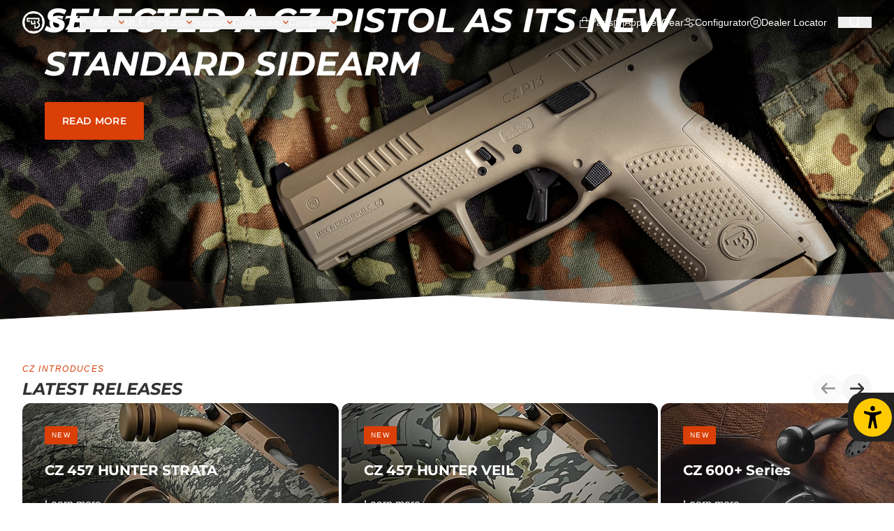

--- FILE ---
content_type: text/html; charset=utf-8
request_url: https://www.czfirearms.com/en-us
body_size: 35033
content:
<!DOCTYPE html><!--7wWAbiZmjEQvWHGRViZeW--><html lang="en-US"><head><meta charSet="utf-8"/><meta name="viewport" content="width=device-width, initial-scale=1"/><link rel="stylesheet" href="/_next/static/css/0eb81a63de551f95.css" data-precedence="next"/><link rel="stylesheet" href="/_next/static/css/e481c2720cfa8304.css" data-precedence="next"/><link rel="stylesheet" href="/_next/static/css/7c25ef1d5cdc2eda.css" data-precedence="next"/><link rel="preload" as="script" fetchPriority="low" href="/_next/static/chunks/webpack-1c0a84971e5926ab.js"/><script src="/_next/static/chunks/4bd1b696-409494caf8c83275.js" async=""></script><script src="/_next/static/chunks/255-bad162159b680dbf.js" async=""></script><script src="/_next/static/chunks/main-app-d69b9b70334a41d5.js" async=""></script><script src="/_next/static/chunks/19cb1169-a31fd9286292295b.js" async=""></script><script src="/_next/static/chunks/c16f53c3-586ea805d2f7b835.js" async=""></script><script src="/_next/static/chunks/972-8f88a5461bf7a630.js" async=""></script><script src="/_next/static/chunks/952-1cb56e358a9a947b.js" async=""></script><script src="/_next/static/chunks/529-e431c1f0e2a678c3.js" async=""></script><script src="/_next/static/chunks/173-a18b5717703cd2db.js" async=""></script><script src="/_next/static/chunks/app/%5B%5B...slug%5D%5D/layout-427cb6677d971c79.js" async=""></script><script src="/_next/static/chunks/565-d3d6261130a0359d.js" async=""></script><script src="/_next/static/chunks/424-111e2726ca212b50.js" async=""></script><script src="/_next/static/chunks/759-3c4c9b6ead882110.js" async=""></script><script src="/_next/static/chunks/app/%5B%5B...slug%5D%5D/page-74f8c4209f6a7577.js" async=""></script><script src="https://www.google.com/recaptcha/api.js" async="" defer=""></script><link rel="preload" href="/astral.js" as="script"/><link rel="preload" href="/assets/fonts/Montserrat-VariableFont_wght.woff2" as="font" type="font/woff2" crossorigin="anonymous"/><link rel="preload" href="/assets/fonts/Montserrat-Italic-VariableFont_wght.woff2" as="font" type="font/woff2" crossorigin="anonymous"/><title>CZ Firearms | Latest Pistols, Rifles &amp; Accessories</title><meta name="description" content="Discover CZ&#x27;s newest firearms, articles and activities. Shop online, use the configurator, and find dealers near you."/><meta name="robots" content="index,follow"/><meta name="google-site-verification" content="cZkJFohvIVdCt4a1YMu7QjPLIU4F3hHS_1NWQS0jIJM"/><link rel="canonical" href="https://www.czfirearms.com/en-us"/><link rel="icon" href="/favicon.ico" type="image/x-icon" sizes="32x32"/><script src="/_next/static/chunks/polyfills-42372ed130431b0a.js" noModule=""></script></head><body><div hidden=""><!--$--><!--/$--></div><!--$!--><template data-dgst="BAILOUT_TO_CLIENT_SIDE_RENDERING"></template><!--/$--><header class="header / transition-[background-color] duration-300 fixed z-[1000] top-0 left-0 w-full bg-transparent text-white"><div class="block lg:hidden w-full"><nav class="relative" aria-label="Header navigation" itemScope="" itemType="https://schema.org/SiteNavigationElement"><div class="transition-colors duration-500 flex items-center justify-between mx-auto p-4 bg-transparent"><a class="transition-colors duration-200 hover:text-orange underline" aria-disabled="false" title="Homepage" href="/en-us"><div class=""><svg xmlns="http://www.w3.org/2000/svg" width="82" height="32" viewBox="0 0 82 32" fill="none" color="white" data-testid="icon" class="h-8 w-auto text-white" aria-hidden="false" aria-label="CZ"><path d="M15.9998 0C12.8353 1.42402e-09 9.74197 0.938357 7.11083 2.69641C4.47969 4.45447 2.42896 6.95326 1.21796 9.87681C0.00696427 12.8004 -0.309912 16.0173 0.307403 19.121C0.924719 22.2246 2.4485 25.0755 4.68606 27.3131C6.92362 29.5508 9.77446 31.0746 12.8781 31.692C15.9817 32.3094 19.1987 31.9927 22.1223 30.7817C25.0459 29.5708 27.5447 27.5202 29.3029 24.8891C31.061 22.258 31.9994 19.1647 31.9995 16.0002C31.9996 13.8991 31.5858 11.8185 30.7818 9.87725C29.9777 7.93601 28.7992 6.17216 27.3135 4.68639C25.8278 3.20062 24.0639 2.02205 22.1227 1.21796C20.1815 0.413862 18.1009 -9.45531e-10 15.9998 0ZM41.6163 24.154C43.6558 25.9597 46.5833 26.9509 49.8535 26.9509C50.8237 26.9535 51.7929 26.8927 52.7551 26.769C56.0748 26.3763 56.1021 26.3763 56.7804 26.3763C57.2506 26.3746 57.7123 26.5018 58.1152 26.744V21.2241C54.5589 23 53.0671 23.446 50.5582 23.446C48.3089 23.446 46.6355 22.8447 45.5379 21.6421C44.4329 20.3187 43.8556 18.6338 43.9169 16.9108C43.8896 15.9251 44.058 14.9438 44.4123 14.0236C44.7665 13.1034 45.2997 12.2626 45.9809 11.5497C47.1574 10.3977 48.8311 9.82459 50.9729 9.82459C53.5889 9.82459 55.6807 10.5038 57.1169 11.8636L58.9216 6.87165C58.6373 6.98205 58.3362 7.04325 58.0312 7.0526C57.6986 7.03614 57.3671 7.00185 57.0381 6.94988C54.9986 6.59629 52.9367 6.38618 50.8678 6.32109C47.574 6.32109 44.7238 7.1582 42.5009 8.75372C39.9905 10.5585 38.7089 13.3031 38.7089 16.9137C38.7089 20.0773 39.6488 22.4576 41.6105 24.1554L41.6163 24.154ZM60.7836 26.5059H80.6012C80.2628 26.2957 80.1572 26.1397 80.1572 25.8531C80.1594 25.6222 80.1949 25.3928 80.2628 25.172L81.4148 21.4084C80.6346 22.0049 79.7337 22.4241 78.7748 22.6367C77.1587 22.9773 75.5122 23.1528 73.8606 23.1604H69.0453L79.8183 7.811C80.0627 7.3629 80.4361 6.99864 80.8902 6.76557H62.1933C62.2911 6.82156 62.3735 6.90104 62.4329 6.99683C62.4923 7.09261 62.5269 7.20169 62.5336 7.3142C62.5176 7.52279 62.4642 7.72682 62.3762 7.9166L60.964 12.1262C62.5072 10.6862 64.2333 10.0622 66.7691 10.0622H72.7845L61.8295 25.5901C61.3312 26.2952 61.2794 26.3495 60.7836 26.5059ZM6.54622 15.2553L6.0883 9.56731H24.3344L24.7141 14.2881L23.0845 15.9143L24.994 17.7695L25.2776 21.2898L21.814 24.7458H17.398L17.038 20.2717H18.9791L19.1836 22.8685H21.0517L23.2938 20.5319L23.1393 18.6042L20.4422 15.9134L22.7308 13.5268L22.5633 11.4446H8.12493L8.27709 13.3761H10.8427L10.9963 15.2558L6.54622 15.2553ZM18.8754 19.0621H12.5721L12.1147 13.3756H13.9972L14.302 17.1815H16.7879L16.4831 13.3756H18.4175L18.8759 19.0607L18.8754 19.0621ZM28.6899 16.0002C28.6921 17.6669 28.3647 19.3176 27.7266 20.8573L28.3271 21.1065C26.9683 24.3724 24.3722 26.968 21.106 28.3261L20.8573 27.7256C17.7464 29.0112 14.2527 29.0112 11.1417 27.7256L10.8931 28.3261C7.62655 26.9679 5.03042 24.3719 3.67199 21.1055L4.27247 20.8564C2.98774 17.7454 2.98774 14.2522 4.27247 11.1412L3.67199 10.8926C5.03028 7.62567 7.62663 5.02931 10.8936 3.67102L11.1422 4.27102C14.2531 2.98598 17.7464 2.98598 20.8573 4.27102L21.106 3.67102C24.3723 5.03 26.968 7.62666 28.3256 10.8935L27.7252 11.1422C28.364 12.6821 28.6915 14.3331 28.6899 16.0002Z" fill="currentcolor"></path></svg></div></a><svg xmlns="http://www.w3.org/2000/svg" width="24" height="24" viewBox="0 0 24 24" fill="none" color="#D93F07" data-testid="icon" class="lg:hidden w-[24px] h-[20px] cursor-pointer text-white" aria-hidden="true"><path d="M0 2V3.05H23.65L24 2H0ZM0 9.37H21.58L21.93 8.32H0V9.37ZM0 22H17.44L17.79 20.95H0V22ZM0 15.68H19.51L19.86 14.63H0V15.68Z" fill="currentcolor"></path></svg></div><div class="fixed scroll-smooth top-[64px] right-0 duration-500 w-screen h-screen px-4 py-6 overflow-y-auto transition-all bg-menu-white/70 backdrop-blur-sm text-antracit-darkest translate-x-full"><ul class="flex flex-col gap-4"><li><button class="w-full flex items-center justify-between gap-1 text-xl leading-small font-bold">Products<svg xmlns="http://www.w3.org/2000/svg" width="12" height="12" viewBox="0 0 12 12" fill="none" color="#D93F07" data-testid="icon" class="w-[12px]" aria-hidden="true"><path d="M3.71 12L2.29 10.58L6.87 6L2.29 1.42L3.71 0L9.71 6L3.71 12Z" fill="currentcolor"></path></svg></button></li><li><button class="w-full flex items-center justify-between gap-1 text-xl leading-small font-bold">MLE Products<svg xmlns="http://www.w3.org/2000/svg" width="12" height="12" viewBox="0 0 12 12" fill="none" color="#D93F07" data-testid="icon" class="w-[12px]" aria-hidden="true"><path d="M3.71 12L2.29 10.58L6.87 6L2.29 1.42L3.71 0L9.71 6L3.71 12Z" fill="currentcolor"></path></svg></button></li><li><button class="w-full flex items-center justify-between gap-1 text-xl leading-small font-bold">Support<svg xmlns="http://www.w3.org/2000/svg" width="12" height="12" viewBox="0 0 12 12" fill="none" color="#D93F07" data-testid="icon" class="w-[12px]" aria-hidden="true"><path d="M3.71 12L2.29 10.58L6.87 6L2.29 1.42L3.71 0L9.71 6L3.71 12Z" fill="currentcolor"></path></svg></button></li><li><button class="w-full flex items-center justify-between gap-1 text-xl leading-small font-bold">Community<svg xmlns="http://www.w3.org/2000/svg" width="12" height="12" viewBox="0 0 12 12" fill="none" color="#D93F07" data-testid="icon" class="w-[12px]" aria-hidden="true"><path d="M3.71 12L2.29 10.58L6.87 6L2.29 1.42L3.71 0L9.71 6L3.71 12Z" fill="currentcolor"></path></svg></button></li><li><button class="w-full flex items-center justify-between gap-1 text-xl leading-small font-bold">Company<svg xmlns="http://www.w3.org/2000/svg" width="12" height="12" viewBox="0 0 12 12" fill="none" color="#D93F07" data-testid="icon" class="w-[12px]" aria-hidden="true"><path d="M3.71 12L2.29 10.58L6.87 6L2.29 1.42L3.71 0L9.71 6L3.71 12Z" fill="currentcolor"></path></svg></button></li></ul><ul class="flex flex-col gap-4 border-t border-antracit-transparent-10 pt-6 mt-6"><li><a class="transition-colors duration-200 hover:text-orange underline no-underline typography-body-big flex items-center gap-2" aria-disabled="false" target="_blank" rel="noopener noreferrer" href="https://shop.cz-usa.com/"><svg xmlns="http://www.w3.org/2000/svg" width="16" height="16" viewBox="0 0 16 16" fill="none" color="white" data-testid="icon" class="w-[16px] h-[16px] text-current" aria-hidden="true"><path fill-rule="evenodd" clip-rule="evenodd" d="M8 0C6.06711 0 4.5 1.56711 4.5 3.5V5H1.875C1.392 5 1 5.352 1 5.78571V15.2143C1 15.648 1.392 16 1.875 16H14.125C14.608 16 15 15.648 15 15.2143V5.78571C15 5.352 14.608 5 14.125 5H11.5V3.5C11.5 1.56711 9.93289 0 8 0ZM10.5 6V7.5C10.5 7.77614 10.7239 8 11 8C11.2761 8 11.5 7.77614 11.5 7.5V6H14V15H2V6H4.5V7.5C4.5 7.77614 4.72386 8 5 8C5.27614 8 5.5 7.77614 5.5 7.5V6H10.5ZM10.5 5V3.5C10.5 2.11939 9.38061 1 8 1C6.61939 1 5.5 2.11939 5.5 3.5V5H10.5Z" fill="currentColor"></path></svg>Parts</a></li><li><a class="transition-colors duration-200 hover:text-orange underline no-underline typography-body-big flex items-center gap-2" aria-disabled="false" target="_blank" rel="noopener noreferrer" href="https://czusagear.com/"><svg xmlns="http://www.w3.org/2000/svg" width="16" height="16" viewBox="0 0 16 16" fill="none" color="white" data-testid="icon" class="w-[16px] h-[16px] text-current" aria-hidden="true"><path fill-rule="evenodd" clip-rule="evenodd" d="M8 0C6.06711 0 4.5 1.56711 4.5 3.5V5H1.875C1.392 5 1 5.352 1 5.78571V15.2143C1 15.648 1.392 16 1.875 16H14.125C14.608 16 15 15.648 15 15.2143V5.78571C15 5.352 14.608 5 14.125 5H11.5V3.5C11.5 1.56711 9.93289 0 8 0ZM10.5 6V7.5C10.5 7.77614 10.7239 8 11 8C11.2761 8 11.5 7.77614 11.5 7.5V6H14V15H2V6H4.5V7.5C4.5 7.77614 4.72386 8 5 8C5.27614 8 5.5 7.77614 5.5 7.5V6H10.5ZM10.5 5V3.5C10.5 2.11939 9.38061 1 8 1C6.61939 1 5.5 2.11939 5.5 3.5V5H10.5Z" fill="currentColor"></path></svg>Apparel/Gear</a></li><li><a class="transition-colors duration-200 hover:text-orange underline no-underline typography-body-big flex items-center gap-2" aria-disabled="false" target="_blank" rel="noopener noreferrer" href="https://czconfigurator.com/"><svg xmlns="http://www.w3.org/2000/svg" width="16" height="16" viewBox="0 0 16 16" fill="none" color="white" data-testid="icon" class="w-[16px] h-[16px] text-current" aria-hidden="true"><path fill-rule="evenodd" clip-rule="evenodd" d="M3.5 3C3.5 2.17157 4.17157 1.5 5 1.5H7C7.82843 1.5 8.5 2.17157 8.5 3V4H15C15.2761 4 15.5 4.22386 15.5 4.5C15.5 4.77614 15.2761 5 15 5H8.5V6C8.5 6.82843 7.82843 7.5 7 7.5H5C4.17157 7.5 3.5 6.82843 3.5 6V5H1C0.723858 5 0.5 4.77614 0.5 4.5C0.5 4.22386 0.723858 4 1 4H3.5V3ZM7.5 3V6C7.5 6.27614 7.27614 6.5 7 6.5H5C4.72386 6.5 4.5 6.27614 4.5 6V3C4.5 2.72386 4.72386 2.5 5 2.5H7C7.27614 2.5 7.5 2.72386 7.5 3Z" fill="currentColor"></path><path fill-rule="evenodd" clip-rule="evenodd" d="M1 11C0.723858 11 0.5 11.2239 0.5 11.5C0.5 11.7761 0.723858 12 1 12H7.5V13C7.5 13.8284 8.17157 14.5 9 14.5H11C11.8284 14.5 12.5 13.8284 12.5 13V12H15C15.2761 12 15.5 11.7761 15.5 11.5C15.5 11.2239 15.2761 11 15 11H12.5V10C12.5 9.17157 11.8284 8.5 11 8.5H9C8.17157 8.5 7.5 9.17157 7.5 10V11H1ZM11.5 10C11.5 9.72386 11.2761 9.5 11 9.5H9C8.72386 9.5 8.5 9.72386 8.5 10V13C8.5 13.2761 8.72386 13.5 9 13.5H11C11.2761 13.5 11.5 13.2761 11.5 13V10Z" fill="currentColor"></path></svg>Configurator</a></li><li><a class="transition-colors duration-200 hover:text-orange underline no-underline typography-body-big flex items-center gap-2" aria-disabled="false" href="/en-us/dealer-locator"><svg width="16" height="16" viewBox="0 0 16 16" fill="none" xmlns="http://www.w3.org/2000/svg" data-testid="icon" class="w-[16px] h-[16px] text-current" aria-hidden="true"><path fill-rule="evenodd" clip-rule="evenodd" d="M11.3432 5.8335C11.4831 5.13378 10.8662 4.51686 10.1665 4.6568L6.2288 5.44434C5.83294 5.52351 5.52351 5.83294 5.44434 6.22881L4.6568 10.1665C4.51685 10.8662 5.13377 11.4832 5.83349 11.3432L9.7712 10.5557C10.1671 10.4765 10.4765 10.1671 10.5557 9.7712L11.3432 5.8335ZM6.42492 6.42492L10.3626 5.63738L9.57508 9.57509L5.63738 10.3626L6.42492 6.42492Z" fill="currentColor"></path><path fill-rule="evenodd" clip-rule="evenodd" d="M0 8C0 12.0803 3.05465 15.4471 7.00187 15.9383C7.32886 15.979 7.66199 16 8 16C12.4183 16 16 12.4183 16 8C16 3.58172 12.4183 0 8 0C3.58172 0 0 3.58172 0 8ZM1 8C1 11.866 4.13401 15 8 15C9.71809 15 11.2916 14.381 12.5097 13.3539L11.0648 11.909C10.8696 11.7138 10.8696 11.3972 11.0648 11.2019C11.2601 11.0067 11.5767 11.0067 11.772 11.2019L13.2266 12.6566C14.3297 11.4194 15 9.78796 15 8C15 4.13401 11.866 1 8 1C6.21262 1 4.5817 1.6699 3.34463 2.77233L4.66443 4.09214C4.8597 4.2874 4.8597 4.60398 4.66443 4.79924C4.46917 4.99451 4.15259 4.99451 3.95733 4.79924L2.64712 3.48904C1.61939 4.70733 1 6.28133 1 8Z" fill="currentColor"></path></svg>Dealer Locator</a></li></ul><div class="flex flex-col gap-4 border-t border-antracit-transparent-10 pt-6 mt-6 pb-60"><button type="button" class="flex items-center gap-2"><svg xmlns="http://www.w3.org/2000/svg" width="16" height="16" viewBox="0 0 16 16" fill="none" color="#D93F07" data-testid="icon" class="w-[16px] h-[16px] text-antracit-darkest" aria-hidden="true"><path d="M16 14.9307L12.41 11.3429C13.38 10.1437 13.96 8.62461 13.96 6.97564C13.96 3.12805 10.84 0 6.98 0C3.12 0 0 3.11805 0 6.97564C0 10.8332 3.12 13.9513 6.98 13.9513C8.64 13.9513 10.16 13.3716 11.35 12.4122L14.94 16L16 14.9407V14.9307ZM1.49 6.97564C1.49 3.94753 3.95 1.48907 6.98 1.48907C10.01 1.48907 12.46 3.94753 12.46 6.96565C12.46 9.98376 10 12.4422 6.98 12.4422C3.96 12.4422 1.49 9.99375 1.49 6.97564Z" fill="currentcolor"></path></svg><span>Search</span></button></div></div></nav></div><div class="mx-auto px-4 lg:px-8 py-4 hidden lg:block w-full"><nav class="flex items-center justify-between" aria-label="Header navigation" itemScope="" itemType="https://schema.org/SiteNavigationElement"><div class="flex items-center gap-6"><a class="transition-colors duration-200 hover:text-orange underline" aria-disabled="false" aria-label="Logo" href="/en-us"><div class=""><svg xmlns="http://www.w3.org/2000/svg" width="82" height="32" viewBox="0 0 82 32" fill="none" color="white" data-testid="icon" class="h-8 w-auto [&amp;&gt;path]:transition-[fill] [&amp;&gt;path]:duration-300 text-white" aria-hidden="false" aria-label="CZ"><path d="M15.9998 0C12.8353 1.42402e-09 9.74197 0.938357 7.11083 2.69641C4.47969 4.45447 2.42896 6.95326 1.21796 9.87681C0.00696427 12.8004 -0.309912 16.0173 0.307403 19.121C0.924719 22.2246 2.4485 25.0755 4.68606 27.3131C6.92362 29.5508 9.77446 31.0746 12.8781 31.692C15.9817 32.3094 19.1987 31.9927 22.1223 30.7817C25.0459 29.5708 27.5447 27.5202 29.3029 24.8891C31.061 22.258 31.9994 19.1647 31.9995 16.0002C31.9996 13.8991 31.5858 11.8185 30.7818 9.87725C29.9777 7.93601 28.7992 6.17216 27.3135 4.68639C25.8278 3.20062 24.0639 2.02205 22.1227 1.21796C20.1815 0.413862 18.1009 -9.45531e-10 15.9998 0ZM41.6163 24.154C43.6558 25.9597 46.5833 26.9509 49.8535 26.9509C50.8237 26.9535 51.7929 26.8927 52.7551 26.769C56.0748 26.3763 56.1021 26.3763 56.7804 26.3763C57.2506 26.3746 57.7123 26.5018 58.1152 26.744V21.2241C54.5589 23 53.0671 23.446 50.5582 23.446C48.3089 23.446 46.6355 22.8447 45.5379 21.6421C44.4329 20.3187 43.8556 18.6338 43.9169 16.9108C43.8896 15.9251 44.058 14.9438 44.4123 14.0236C44.7665 13.1034 45.2997 12.2626 45.9809 11.5497C47.1574 10.3977 48.8311 9.82459 50.9729 9.82459C53.5889 9.82459 55.6807 10.5038 57.1169 11.8636L58.9216 6.87165C58.6373 6.98205 58.3362 7.04325 58.0312 7.0526C57.6986 7.03614 57.3671 7.00185 57.0381 6.94988C54.9986 6.59629 52.9367 6.38618 50.8678 6.32109C47.574 6.32109 44.7238 7.1582 42.5009 8.75372C39.9905 10.5585 38.7089 13.3031 38.7089 16.9137C38.7089 20.0773 39.6488 22.4576 41.6105 24.1554L41.6163 24.154ZM60.7836 26.5059H80.6012C80.2628 26.2957 80.1572 26.1397 80.1572 25.8531C80.1594 25.6222 80.1949 25.3928 80.2628 25.172L81.4148 21.4084C80.6346 22.0049 79.7337 22.4241 78.7748 22.6367C77.1587 22.9773 75.5122 23.1528 73.8606 23.1604H69.0453L79.8183 7.811C80.0627 7.3629 80.4361 6.99864 80.8902 6.76557H62.1933C62.2911 6.82156 62.3735 6.90104 62.4329 6.99683C62.4923 7.09261 62.5269 7.20169 62.5336 7.3142C62.5176 7.52279 62.4642 7.72682 62.3762 7.9166L60.964 12.1262C62.5072 10.6862 64.2333 10.0622 66.7691 10.0622H72.7845L61.8295 25.5901C61.3312 26.2952 61.2794 26.3495 60.7836 26.5059ZM6.54622 15.2553L6.0883 9.56731H24.3344L24.7141 14.2881L23.0845 15.9143L24.994 17.7695L25.2776 21.2898L21.814 24.7458H17.398L17.038 20.2717H18.9791L19.1836 22.8685H21.0517L23.2938 20.5319L23.1393 18.6042L20.4422 15.9134L22.7308 13.5268L22.5633 11.4446H8.12493L8.27709 13.3761H10.8427L10.9963 15.2558L6.54622 15.2553ZM18.8754 19.0621H12.5721L12.1147 13.3756H13.9972L14.302 17.1815H16.7879L16.4831 13.3756H18.4175L18.8759 19.0607L18.8754 19.0621ZM28.6899 16.0002C28.6921 17.6669 28.3647 19.3176 27.7266 20.8573L28.3271 21.1065C26.9683 24.3724 24.3722 26.968 21.106 28.3261L20.8573 27.7256C17.7464 29.0112 14.2527 29.0112 11.1417 27.7256L10.8931 28.3261C7.62655 26.9679 5.03042 24.3719 3.67199 21.1055L4.27247 20.8564C2.98774 17.7454 2.98774 14.2522 4.27247 11.1412L3.67199 10.8926C5.03028 7.62567 7.62663 5.02931 10.8936 3.67102L11.1422 4.27102C14.2531 2.98598 17.7464 2.98598 20.8573 4.27102L21.106 3.67102C24.3723 5.03 26.968 7.62666 28.3256 10.8935L27.7252 11.1422C28.364 12.6821 28.6915 14.3331 28.6899 16.0002Z" fill="currentcolor"></path></svg></div></a><ul class="hidden lg:flex gap-4 xl:gap-6 items-center"><li><button aria-label="Products menu" role="button" type="button" class="no-underline text-sm flex items-center gap-1 cursor-pointer">Products<svg xmlns="http://www.w3.org/2000/svg" width="12" height="12" viewBox="0 0 12 12" fill="none" color="#D93F07" data-testid="icon" class="w-[8px] rotate-90" aria-hidden="true"><path d="M3.71 12L2.29 10.58L6.87 6L2.29 1.42L3.71 0L9.71 6L3.71 12Z" fill="currentcolor"></path></svg></button></li><li><button aria-label="MLE Products menu" role="button" type="button" class="no-underline text-sm flex items-center gap-1 cursor-pointer">MLE Products<svg xmlns="http://www.w3.org/2000/svg" width="12" height="12" viewBox="0 0 12 12" fill="none" color="#D93F07" data-testid="icon" class="w-[8px] rotate-90" aria-hidden="true"><path d="M3.71 12L2.29 10.58L6.87 6L2.29 1.42L3.71 0L9.71 6L3.71 12Z" fill="currentcolor"></path></svg></button></li><li><button aria-label="Support menu" role="button" type="button" class="no-underline text-sm flex items-center gap-1 cursor-pointer">Support<svg xmlns="http://www.w3.org/2000/svg" width="12" height="12" viewBox="0 0 12 12" fill="none" color="#D93F07" data-testid="icon" class="w-[8px] rotate-90" aria-hidden="true"><path d="M3.71 12L2.29 10.58L6.87 6L2.29 1.42L3.71 0L9.71 6L3.71 12Z" fill="currentcolor"></path></svg></button></li><li><button aria-label="Community menu" role="button" type="button" class="no-underline text-sm flex items-center gap-1 cursor-pointer">Community<svg xmlns="http://www.w3.org/2000/svg" width="12" height="12" viewBox="0 0 12 12" fill="none" color="#D93F07" data-testid="icon" class="w-[8px] rotate-90" aria-hidden="true"><path d="M3.71 12L2.29 10.58L6.87 6L2.29 1.42L3.71 0L9.71 6L3.71 12Z" fill="currentcolor"></path></svg></button></li><li><button aria-label="Company menu" role="button" type="button" class="no-underline text-sm flex items-center gap-1 cursor-pointer">Company<svg xmlns="http://www.w3.org/2000/svg" width="12" height="12" viewBox="0 0 12 12" fill="none" color="#D93F07" data-testid="icon" class="w-[8px] rotate-90" aria-hidden="true"><path d="M3.71 12L2.29 10.58L6.87 6L2.29 1.42L3.71 0L9.71 6L3.71 12Z" fill="currentcolor"></path></svg></button></li></ul></div><div class="hidden lg:flex items-center"><ul class="flex gap-6 items-center pr-4 relative after:block after:absolute after:w-[1px] after:h-10 after:right-0 after:bg-white/10"><li><a class="transition-colors duration-200 hover:text-orange underline no-underline text-sm flex items-center gap-2 group" aria-disabled="false" target="_blank" rel="noopener noreferrer" href="https://shop.cz-usa.com/"><svg xmlns="http://www.w3.org/2000/svg" width="16" height="16" viewBox="0 0 16 16" fill="none" color="white" data-testid="icon" class="w-[16px] h-[16px] text-white group-hover:text-orange transition-colors" aria-hidden="true"><path fill-rule="evenodd" clip-rule="evenodd" d="M8 0C6.06711 0 4.5 1.56711 4.5 3.5V5H1.875C1.392 5 1 5.352 1 5.78571V15.2143C1 15.648 1.392 16 1.875 16H14.125C14.608 16 15 15.648 15 15.2143V5.78571C15 5.352 14.608 5 14.125 5H11.5V3.5C11.5 1.56711 9.93289 0 8 0ZM10.5 6V7.5C10.5 7.77614 10.7239 8 11 8C11.2761 8 11.5 7.77614 11.5 7.5V6H14V15H2V6H4.5V7.5C4.5 7.77614 4.72386 8 5 8C5.27614 8 5.5 7.77614 5.5 7.5V6H10.5ZM10.5 5V3.5C10.5 2.11939 9.38061 1 8 1C6.61939 1 5.5 2.11939 5.5 3.5V5H10.5Z" fill="currentColor"></path></svg>Parts</a></li><li><a class="transition-colors duration-200 hover:text-orange underline no-underline text-sm flex items-center gap-2 group" aria-disabled="false" target="_blank" rel="noopener noreferrer" href="https://czusagear.com/"><svg xmlns="http://www.w3.org/2000/svg" width="16" height="16" viewBox="0 0 16 16" fill="none" color="white" data-testid="icon" class="w-[16px] h-[16px] text-white group-hover:text-orange transition-colors" aria-hidden="true"><path fill-rule="evenodd" clip-rule="evenodd" d="M8 0C6.06711 0 4.5 1.56711 4.5 3.5V5H1.875C1.392 5 1 5.352 1 5.78571V15.2143C1 15.648 1.392 16 1.875 16H14.125C14.608 16 15 15.648 15 15.2143V5.78571C15 5.352 14.608 5 14.125 5H11.5V3.5C11.5 1.56711 9.93289 0 8 0ZM10.5 6V7.5C10.5 7.77614 10.7239 8 11 8C11.2761 8 11.5 7.77614 11.5 7.5V6H14V15H2V6H4.5V7.5C4.5 7.77614 4.72386 8 5 8C5.27614 8 5.5 7.77614 5.5 7.5V6H10.5ZM10.5 5V3.5C10.5 2.11939 9.38061 1 8 1C6.61939 1 5.5 2.11939 5.5 3.5V5H10.5Z" fill="currentColor"></path></svg>Apparel/Gear</a></li><li><a class="transition-colors duration-200 hover:text-orange underline no-underline text-sm flex items-center gap-2 group" aria-disabled="false" target="_blank" rel="noopener noreferrer" href="https://czconfigurator.com/"><svg xmlns="http://www.w3.org/2000/svg" width="16" height="16" viewBox="0 0 16 16" fill="none" color="white" data-testid="icon" class="w-[16px] h-[16px] text-white group-hover:text-orange transition-colors" aria-hidden="true"><path fill-rule="evenodd" clip-rule="evenodd" d="M3.5 3C3.5 2.17157 4.17157 1.5 5 1.5H7C7.82843 1.5 8.5 2.17157 8.5 3V4H15C15.2761 4 15.5 4.22386 15.5 4.5C15.5 4.77614 15.2761 5 15 5H8.5V6C8.5 6.82843 7.82843 7.5 7 7.5H5C4.17157 7.5 3.5 6.82843 3.5 6V5H1C0.723858 5 0.5 4.77614 0.5 4.5C0.5 4.22386 0.723858 4 1 4H3.5V3ZM7.5 3V6C7.5 6.27614 7.27614 6.5 7 6.5H5C4.72386 6.5 4.5 6.27614 4.5 6V3C4.5 2.72386 4.72386 2.5 5 2.5H7C7.27614 2.5 7.5 2.72386 7.5 3Z" fill="currentColor"></path><path fill-rule="evenodd" clip-rule="evenodd" d="M1 11C0.723858 11 0.5 11.2239 0.5 11.5C0.5 11.7761 0.723858 12 1 12H7.5V13C7.5 13.8284 8.17157 14.5 9 14.5H11C11.8284 14.5 12.5 13.8284 12.5 13V12H15C15.2761 12 15.5 11.7761 15.5 11.5C15.5 11.2239 15.2761 11 15 11H12.5V10C12.5 9.17157 11.8284 8.5 11 8.5H9C8.17157 8.5 7.5 9.17157 7.5 10V11H1ZM11.5 10C11.5 9.72386 11.2761 9.5 11 9.5H9C8.72386 9.5 8.5 9.72386 8.5 10V13C8.5 13.2761 8.72386 13.5 9 13.5H11C11.2761 13.5 11.5 13.2761 11.5 13V10Z" fill="currentColor"></path></svg>Configurator</a></li><li><a class="transition-colors duration-200 hover:text-orange underline no-underline text-sm flex items-center gap-2 group" aria-disabled="false" href="/en-us/dealer-locator"><svg width="16" height="16" viewBox="0 0 16 16" fill="none" xmlns="http://www.w3.org/2000/svg" data-testid="icon" class="w-[16px] h-[16px] text-white group-hover:text-orange transition-colors" aria-hidden="true"><path fill-rule="evenodd" clip-rule="evenodd" d="M11.3432 5.8335C11.4831 5.13378 10.8662 4.51686 10.1665 4.6568L6.2288 5.44434C5.83294 5.52351 5.52351 5.83294 5.44434 6.22881L4.6568 10.1665C4.51685 10.8662 5.13377 11.4832 5.83349 11.3432L9.7712 10.5557C10.1671 10.4765 10.4765 10.1671 10.5557 9.7712L11.3432 5.8335ZM6.42492 6.42492L10.3626 5.63738L9.57508 9.57509L5.63738 10.3626L6.42492 6.42492Z" fill="currentColor"></path><path fill-rule="evenodd" clip-rule="evenodd" d="M0 8C0 12.0803 3.05465 15.4471 7.00187 15.9383C7.32886 15.979 7.66199 16 8 16C12.4183 16 16 12.4183 16 8C16 3.58172 12.4183 0 8 0C3.58172 0 0 3.58172 0 8ZM1 8C1 11.866 4.13401 15 8 15C9.71809 15 11.2916 14.381 12.5097 13.3539L11.0648 11.909C10.8696 11.7138 10.8696 11.3972 11.0648 11.2019C11.2601 11.0067 11.5767 11.0067 11.772 11.2019L13.2266 12.6566C14.3297 11.4194 15 9.78796 15 8C15 4.13401 11.866 1 8 1C6.21262 1 4.5817 1.6699 3.34463 2.77233L4.66443 4.09214C4.8597 4.2874 4.8597 4.60398 4.66443 4.79924C4.46917 4.99451 4.15259 4.99451 3.95733 4.79924L2.64712 3.48904C1.61939 4.70733 1 6.28133 1 8Z" fill="currentColor"></path></svg>Dealer Locator</a></li></ul><button type="button" aria-label="Search" class="flex items-center"><svg xmlns="http://www.w3.org/2000/svg" width="16" height="16" viewBox="0 0 16 16" fill="none" color="#D93F07" data-testid="icon" class="w-[16px] h-[16px] mx-4 transition-colors text-white" aria-hidden="true"><path d="M16 14.9307L12.41 11.3429C13.38 10.1437 13.96 8.62461 13.96 6.97564C13.96 3.12805 10.84 0 6.98 0C3.12 0 0 3.11805 0 6.97564C0 10.8332 3.12 13.9513 6.98 13.9513C8.64 13.9513 10.16 13.3716 11.35 12.4122L14.94 16L16 14.9407V14.9307ZM1.49 6.97564C1.49 3.94753 3.95 1.48907 6.98 1.48907C10.01 1.48907 12.46 3.94753 12.46 6.96565C12.46 9.98376 10 12.4422 6.98 12.4422C3.96 12.4422 1.49 9.99375 1.49 6.97564Z" fill="currentcolor"></path></svg></button></div></nav></div></header><main><section class="bg-white flex relative min-h-dvh"><div class="w-full relative flex flex-col gap-1 lg:gap-2"><div data-testid="wrapper" class="relative w-full min-h-[500px] md:min-h-[457px] flex flex-col p-6 md:p-12 lg:p-16 overflow-hidden grow"><a href="/en-us/news/cz-to-supply-pistols-to-the-german-army" class="group/hero w-full h-full flex flex-col flex-grow"><div class="absolute inset-0 left-0 top-0 overflow-hidden z-[1] h-full w-full"><div class="relative w-full h-full" style="transform:none"><div class="h-full w-full absolute top-0 left-0 inset-0 bg-gradient-to-b from-black/90 via-transparent to-black/40 z-10 pointer-events-none"></div><picture class="w-full h-full"><source media="(max-width: 640px)" srcSet="/storage/assets/medium_bundes_01_mobil_52bf616673.jpg" type="image/jpeg"/><img src="/storage/assets/bundes_01_1b14fa7169.jpg" alt="&lt;h1 class=&quot;typography-h1&quot;&gt;&lt;span class=&quot;typography-h1&quot;&gt;The German Army (Bundeswehr) has selected a CZ pistol as its new standard sidearm&lt;/span&gt;&lt;/h1&gt;" loading="eager" draggable="false" class="w-full h-full object-cover transition-transform duration-300 group-hover/hero:scale-105"/></picture></div></div><div class="relative z-50 flex flex-col bottom-32 landscape:bottom-12 lg:landscape:bottom-24 xl:landscape:bottom-32 h-full justify-end items-start" data-testid="hero-content"><div style="opacity:0;transform:translateX(-80px)"><div class="richtext dark"><h1 class="typography-h1"><span class="typography-h1">The German Army (Bundeswehr) has selected a CZ pistol as its new standard sidearm</span></h1></div></div><div style="opacity:0;transform:translateX(-80px)"><span class="btn btn-size btn-variant-primary mt-4 md:mt-6"><span>Read more</span></span></div></div></a><div class="absolute w-full h-full left-0 bottom-0 z-40 pointer-events-none"><svg data-testid="divider-polygon-svg" class="absolute w-full h-full z-10 bg-blend-difference opacity-40" viewBox="0 0 100 100" preserveAspectRatio="none" xmlns="http://www.w3.org/2000/svg" role="none" color="var(--color-antracit-darkest)"><polygon data-testid="divider-polygon-polygon" points="0,100 0,85 100,100" fill="currentColor" transform="rotate(0, 50, 50)"></polygon></svg><svg data-testid="divider-polygon-svg" class="absolute w-full h-full z-10 bg-blend-difference opacity-40" viewBox="0 0 100 100" preserveAspectRatio="none" xmlns="http://www.w3.org/2000/svg" role="none" color="var(--color-off-white)"><polygon data-testid="divider-polygon-polygon" points="100,100 100,85 0,100" fill="currentColor" transform="rotate(0, 50, 50)"></polygon></svg><svg data-testid="divider-polygon-svg" class="absolute w-full h-full z-20 bg-blend-difference" viewBox="0 0 100 100" preserveAspectRatio="none" xmlns="http://www.w3.org/2000/svg" role="none" color="var(--color-white)"><polygon data-testid="divider-polygon-polygon" points="0,100 50,92.5 100,100" fill="currentColor" transform="rotate(0, 50, 50)"></polygon></svg></div></div></div></section><section class="bg-white pt-8 pb-12 md:pt-12 md:pb-16 lg:pt-16 lg:pb-20 overflow-hidden"><div class="w-full flex flex-col gap-4 md:gap-8 lg:gap-12"><header class="container mx-auto px-4 sm:px-6 lg:px-8 2xl:px-0 flex flex-col w-full"><p class="typography-label italic text-orange">CZ introduces</p><div class="flex justify-between items-center"><h2 class="typography-h2">Latest releases</h2><div class="flex items-center"><div class="flex gap-4"><button type="button" aria-label="Arrow button pointing left" disabled="" class="inline-flex items-center justify-center w-42px h-42px rounded-full transition-colors bg-off-white group opacity-50 cursor-not-allowed pointer-events-none"><svg xmlns="http://www.w3.org/2000/svg" width="21" height="18" viewBox="0 0 21 18" fill="none" color="#D93F07" data-testid="icon" class="transform transition-colors rotate-0 text-antracit group-hover:text-orange" aria-hidden="true"><path d="M10.0881 2.51094L5.07437 7.52469L20.6406 7.52469L20.6406 10.1628L5.07437 10.1628L10.0881 15.1766L8.21781 17.0469L0.953125 9.77562L0.953125 7.91188L8.21781 0.640624L10.0881 2.51094Z" fill="currentcolor"></path></svg></button><button type="button" aria-label="Arrow button pointing right" class="inline-flex items-center justify-center w-42px h-42px rounded-full transition-colors bg-off-white group"><svg xmlns="http://www.w3.org/2000/svg" width="21" height="18" viewBox="0 0 21 18" fill="none" color="#D93F07" data-testid="icon" class="transform transition-colors rotate-180 text-antracit group-hover:text-orange" aria-hidden="true"><path d="M10.0881 2.51094L5.07437 7.52469L20.6406 7.52469L20.6406 10.1628L5.07437 10.1628L10.0881 15.1766L8.21781 17.0469L0.953125 9.77562L0.953125 7.91188L8.21781 0.640624L10.0881 2.51094Z" fill="currentcolor"></path></svg></button></div></div></div></header><section class="section-padding"><div class="container mx-auto [&amp;&gt;.swiper]:overflow-visible"><div class="swiper" data-testid="carousel"><div class="swiper-wrapper"><div class="swiper-slide !w-[256px] md:!w-[292px] lg:!w-[453px] 2xl:!w-[475px]"><a class="transition-colors duration-200 hover:text-orange underline group/card relative flex flex-col overflow-hidden no-underline rounded-xl bg-antracit h-full aspect-[3/4]" aria-disabled="false" href="/en-us/produkte/kleinkalibergewehre/cz-457-serie/cz-457-hunter-strata"><div class="absolute inset-0 w-full h-full overflow-hidden"><img src="/storage/assets/medium_1080_nahled_457_Hunter_Strata_b9a7bd43ea.jpg" alt="CZ 457 HUNTER STRATA" class="h-full w-full object-cover object-center transition-transform duration-300 group-hover/card:scale-105" loading="lazy"/></div><div class="absolute w-full h-full inset-0 bg-gradient-to-b from-transparent to-antracit-dark/40"></div><div class="relative z-10 mt-auto p-6 lg:p-8"><span class="typography-label-mobile rounded-sm inline-block bg-orange text-white px-1.5 py-1 sm:px-2.5 sm:py-2 p-1 mb-3 lg:mb-4">New</span><h3 class="typography-h3 mt-2 line-clamp-1 text-white">CZ 457 HUNTER STRATA</h3><span class="transition-colors duration-200 hover:text-orange underline inline-block self-start mt-4 lg:mt-6 text-white group-hover:text-orange">Learn more</span></div></a></div><div class="swiper-slide !w-[256px] md:!w-[292px] lg:!w-[453px] 2xl:!w-[475px]"><a class="transition-colors duration-200 hover:text-orange underline group/card relative flex flex-col overflow-hidden no-underline rounded-xl bg-antracit h-full aspect-[3/4]" aria-disabled="false" href="/en-us/products/rimfire-rifles/cz-457-series/cz-457-hunter-veil"><div class="absolute inset-0 w-full h-full overflow-hidden"><img src="/storage/assets/medium_1080_nahled_457_Hunter_Veil_29c0e6b7f7.jpg" alt="CZ 457 HUNTER VEIL" class="h-full w-full object-cover object-center transition-transform duration-300 group-hover/card:scale-105" loading="lazy"/></div><div class="absolute w-full h-full inset-0 bg-gradient-to-b from-transparent to-antracit-dark/40"></div><div class="relative z-10 mt-auto p-6 lg:p-8"><span class="typography-label-mobile rounded-sm inline-block bg-orange text-white px-1.5 py-1 sm:px-2.5 sm:py-2 p-1 mb-3 lg:mb-4">New</span><h3 class="typography-h3 mt-2 line-clamp-1 text-white">CZ 457 HUNTER VEIL</h3><span class="transition-colors duration-200 hover:text-orange underline inline-block self-start mt-4 lg:mt-6 text-white group-hover:text-orange">Learn more</span></div></a></div><div class="swiper-slide !w-[256px] md:!w-[292px] lg:!w-[453px] 2xl:!w-[475px]"><a class="transition-colors duration-200 hover:text-orange underline group/card relative flex flex-col overflow-hidden no-underline rounded-xl bg-antracit h-full aspect-[3/4]" aria-disabled="false" href="/en-us/products/centerfire-rifles/cz-600-plus-series"><div class="absolute inset-0 w-full h-full overflow-hidden"><img src="/storage/assets/medium_1080_nahled_600_American_US_a0319c25c8.jpg" alt="CZ 600+ Series" class="h-full w-full object-cover object-center transition-transform duration-300 group-hover/card:scale-105" loading="lazy"/></div><div class="absolute w-full h-full inset-0 bg-gradient-to-b from-transparent to-antracit-dark/40"></div><div class="relative z-10 mt-auto p-6 lg:p-8"><span class="typography-label-mobile rounded-sm inline-block bg-orange text-white px-1.5 py-1 sm:px-2.5 sm:py-2 p-1 mb-3 lg:mb-4">New</span><h3 class="typography-h3 mt-2 line-clamp-1 text-white">CZ 600+ Series</h3><span class="transition-colors duration-200 hover:text-orange underline inline-block self-start mt-4 lg:mt-6 text-white group-hover:text-orange">Learn more</span></div></a></div><div class="swiper-slide !w-[256px] md:!w-[292px] lg:!w-[453px] 2xl:!w-[475px]"><a class="transition-colors duration-200 hover:text-orange underline group/card relative flex flex-col overflow-hidden no-underline rounded-xl bg-antracit h-full aspect-[3/4]" aria-disabled="false" href="/en-us/products/pistols/cz-p-10-series/cz-p-10-c-ported"><div class="absolute inset-0 w-full h-full overflow-hidden"><img src="/storage/assets/medium_JVC_6707_933e381ac4.jpg" alt="CZ P-10 C PORTED" class="h-full w-full object-cover object-center transition-transform duration-300 group-hover/card:scale-105" loading="lazy"/></div><div class="absolute w-full h-full inset-0 bg-gradient-to-b from-transparent to-antracit-dark/40"></div><div class="relative z-10 mt-auto p-6 lg:p-8"><span class="typography-label-mobile rounded-sm inline-block bg-orange text-white px-1.5 py-1 sm:px-2.5 sm:py-2 p-1 mb-3 lg:mb-4">New</span><h3 class="typography-h3 mt-2 line-clamp-1 text-white">CZ P-10 C PORTED</h3><span class="transition-colors duration-200 hover:text-orange underline inline-block self-start mt-4 lg:mt-6 text-white group-hover:text-orange">Learn more</span></div></a></div><div class="swiper-slide !w-[256px] md:!w-[292px] lg:!w-[453px] 2xl:!w-[475px]"><a class="transition-colors duration-200 hover:text-orange underline group/card relative flex flex-col overflow-hidden no-underline rounded-xl bg-antracit h-full aspect-[3/4]" aria-disabled="false" href="/en-us/limited-editions/cz-75-raf"><div class="absolute inset-0 w-full h-full overflow-hidden"><img src="/storage/assets/medium_1080_nahled_RAF_244cc08234.jpg" alt="CZ 75 RAF Limited" class="h-full w-full object-cover object-center transition-transform duration-300 group-hover/card:scale-105" loading="lazy"/></div><div class="absolute w-full h-full inset-0 bg-gradient-to-b from-transparent to-antracit-dark/40"></div><div class="relative z-10 mt-auto p-6 lg:p-8"><span class="typography-label-mobile rounded-sm inline-block bg-orange text-white px-1.5 py-1 sm:px-2.5 sm:py-2 p-1 mb-3 lg:mb-4">New</span><h3 class="typography-h3 mt-2 line-clamp-1 text-white">CZ 75 RAF Limited</h3><span class="transition-colors duration-200 hover:text-orange underline inline-block self-start mt-4 lg:mt-6 text-white group-hover:text-orange">Learn more</span></div></a></div><div class="swiper-slide !w-[256px] md:!w-[292px] lg:!w-[453px] 2xl:!w-[475px]"><a class="transition-colors duration-200 hover:text-orange underline group/card relative flex flex-col overflow-hidden no-underline rounded-xl bg-antracit h-full aspect-[3/4]" aria-disabled="false" href="/en-us/products/pistols/cz-shadow-2-series/cz-shadow-2-carry"><div class="absolute inset-0 w-full h-full overflow-hidden"><img src="/storage/assets/medium_1080_carry_a39b181cda.jpg" alt="CZ SHADOW 2 CARRY" class="h-full w-full object-cover object-center transition-transform duration-300 group-hover/card:scale-105" loading="lazy"/></div><div class="absolute w-full h-full inset-0 bg-gradient-to-b from-transparent to-antracit-dark/40"></div><div class="relative z-10 mt-auto p-6 lg:p-8"><span class="typography-label-mobile rounded-sm inline-block bg-orange text-white px-1.5 py-1 sm:px-2.5 sm:py-2 p-1 mb-3 lg:mb-4">New</span><h3 class="typography-h3 mt-2 line-clamp-1 text-white">CZ SHADOW 2 CARRY</h3><span class="transition-colors duration-200 hover:text-orange underline inline-block self-start mt-4 lg:mt-6 text-white group-hover:text-orange">Learn more</span></div></a></div><div class="swiper-slide !w-[256px] md:!w-[292px] lg:!w-[453px] 2xl:!w-[475px]"><a class="transition-colors duration-200 hover:text-orange underline group/card relative flex flex-col overflow-hidden no-underline rounded-xl bg-antracit h-full aspect-[3/4]" aria-disabled="false" href="/en-us/products/rimfire-rifles/cz-457-series/cz-457-ergo"><div class="absolute inset-0 w-full h-full overflow-hidden"><img src="/storage/assets/medium_457_ergo_c40875ed47.jpg" alt="CZ 457 ERGO" class="h-full w-full object-cover object-center transition-transform duration-300 group-hover/card:scale-105" loading="lazy"/></div><div class="absolute w-full h-full inset-0 bg-gradient-to-b from-transparent to-antracit-dark/40"></div><div class="relative z-10 mt-auto p-6 lg:p-8"><span class="typography-label-mobile rounded-sm inline-block bg-orange text-white px-1.5 py-1 sm:px-2.5 sm:py-2 p-1 mb-3 lg:mb-4">New</span><h3 class="typography-h3 mt-2 line-clamp-1 text-white">CZ 457 ERGO</h3><span class="transition-colors duration-200 hover:text-orange underline inline-block self-start mt-4 lg:mt-6 text-white group-hover:text-orange">Learn more</span></div></a></div><div class="swiper-slide !w-[256px] md:!w-[292px] lg:!w-[453px] 2xl:!w-[475px]"><a class="transition-colors duration-200 hover:text-orange underline group/card relative flex flex-col overflow-hidden no-underline rounded-xl bg-antracit h-full aspect-[3/4]" aria-disabled="false" href="/en-us/products/pistols/cz-p-09-nocturne-series"><div class="absolute inset-0 w-full h-full overflow-hidden"><img src="/storage/assets/medium_Bez_nazvu_1_450ebad477.jpg" alt="CZ P-09 NOCTURNE" class="h-full w-full object-cover object-center transition-transform duration-300 group-hover/card:scale-105" loading="lazy"/></div><div class="absolute w-full h-full inset-0 bg-gradient-to-b from-transparent to-antracit-dark/40"></div><div class="relative z-10 mt-auto p-6 lg:p-8"><span class="typography-label-mobile rounded-sm inline-block bg-orange text-white px-1.5 py-1 sm:px-2.5 sm:py-2 p-1 mb-3 lg:mb-4">New</span><h3 class="typography-h3 mt-2 line-clamp-1 text-white">CZ P-09 NOCTURNE</h3><span class="transition-colors duration-200 hover:text-orange underline inline-block self-start mt-4 lg:mt-6 text-white group-hover:text-orange">Learn more</span></div></a></div><div class="swiper-slide !w-[256px] md:!w-[292px] lg:!w-[453px] 2xl:!w-[475px]"><a class="transition-colors duration-200 hover:text-orange underline group/card relative flex flex-col overflow-hidden no-underline rounded-xl bg-antracit h-full aspect-[3/4]" aria-disabled="false" href="/en-us/products/pistols/cz-shadow-2-series/cz-shadow-2-target-6"><div class="absolute inset-0 w-full h-full overflow-hidden"><img src="/storage/assets/medium_target_fb04cbf142.jpg" alt="CZ SHADOW 2 TARGET" class="h-full w-full object-cover object-center transition-transform duration-300 group-hover/card:scale-105" loading="lazy"/></div><div class="absolute w-full h-full inset-0 bg-gradient-to-b from-transparent to-antracit-dark/40"></div><div class="relative z-10 mt-auto p-6 lg:p-8"><span class="typography-label-mobile rounded-sm inline-block bg-orange text-white px-1.5 py-1 sm:px-2.5 sm:py-2 p-1 mb-3 lg:mb-4">New</span><h3 class="typography-h3 mt-2 line-clamp-1 text-white">CZ SHADOW 2 TARGET</h3><span class="transition-colors duration-200 hover:text-orange underline inline-block self-start mt-4 lg:mt-6 text-white group-hover:text-orange">Learn more</span></div></a></div></div></div></div></section></div></section><section class="bg-white space-around-p-small"><div class="mx-auto section-padding container"><div class="richtext text-center"><h2 class="typography-h2" style="margin-left:0px;text-align:center;"><i><strong>RECALL NOTICE: CZ ALL-AMERICAN TRAP COMBO SHOTGUNS</strong></i></h2></div><div class="mt-6 space-y-6 text-center"><a class="btn btn-size btn-variant-primary" href="/en-us/safety-recall-notice-all-american-trap-combo"><span>Read More</span></a></div></div></section><section class="bg-off-white pt-8 pb-12 md:pt-12 md:pb-16 lg:pt-16 lg:pb-20 overflow-hidden"><div class="mx-auto section-padding container flex flex-col gap-4 md:gap-8 lg:gap-12"><header class="flex flex-col w-full"><p class="typography-label italic text-orange">The world of CZ</p><div class="flex justify-between items-center"><h2 class="typography-h2">Latest news</h2><div class="flex items-center"><div class="flex gap-4"><button type="button" aria-label="Arrow button pointing left" disabled="" class="inline-flex items-center justify-center w-42px h-42px rounded-full transition-colors bg-off-white group opacity-50 cursor-not-allowed pointer-events-none"><svg xmlns="http://www.w3.org/2000/svg" width="21" height="18" viewBox="0 0 21 18" fill="none" color="#D93F07" data-testid="icon" class="transform transition-colors rotate-0 text-antracit group-hover:text-orange" aria-hidden="true"><path d="M10.0881 2.51094L5.07437 7.52469L20.6406 7.52469L20.6406 10.1628L5.07437 10.1628L10.0881 15.1766L8.21781 17.0469L0.953125 9.77562L0.953125 7.91188L8.21781 0.640624L10.0881 2.51094Z" fill="currentcolor"></path></svg></button><button type="button" aria-label="Arrow button pointing right" class="inline-flex items-center justify-center w-42px h-42px rounded-full transition-colors bg-off-white group"><svg xmlns="http://www.w3.org/2000/svg" width="21" height="18" viewBox="0 0 21 18" fill="none" color="#D93F07" data-testid="icon" class="transform transition-colors rotate-180 text-antracit group-hover:text-orange" aria-hidden="true"><path d="M10.0881 2.51094L5.07437 7.52469L20.6406 7.52469L20.6406 10.1628L5.07437 10.1628L10.0881 15.1766L8.21781 17.0469L0.953125 9.77562L0.953125 7.91188L8.21781 0.640624L10.0881 2.51094Z" fill="currentcolor"></path></svg></button></div></div></div></header><section><div class="container mx-auto [&amp;&gt;.swiper]:overflow-visible"><div class="swiper" data-testid="carousel"><div class="swiper-wrapper"><div class="swiper-slide max-md:!w-[256px]"><a class="transition-colors duration-200 hover:text-orange underline group/card relative flex flex-col overflow-hidden no-underline rounded-xl bg-antracit aspect-square" aria-disabled="false" href="/en-us/news/cz-to-supply-pistols-to-the-german-army"><div class="absolute inset-0 w-full h-full overflow-hidden"><img src="/storage/assets/medium_CZ_P13_Bundeswehr_01_6f86279c65.png" alt="CZ to supply pistols to the German Army" class="h-full w-full object-cover object-center transition-transform duration-300 group-hover/card:scale-105" loading="lazy"/></div><div class="absolute w-full h-full inset-0 bg-gradient-to-b from-transparent to-antracit-dark/40"></div><div class="relative z-10 mt-auto p-6 lg:p-8"><p class="typography-label line-clamp-1 text-antracit-100">12/19/2025</p><h3 class="typography-h3 mt-2 line-clamp-2 text-white">CZ to supply pistols to the German Army</h3><span class="transition-colors duration-200 hover:text-orange underline inline-block self-start mt-4 lg:mt-6 text-white group-hover:text-orange">Read more</span></div></a></div><div class="swiper-slide max-md:!w-[256px]"><a class="transition-colors duration-200 hover:text-orange underline group/card relative flex flex-col overflow-hidden no-underline rounded-xl bg-antracit aspect-square" aria-disabled="false" href="/en-us/news/join-the-auction-of-the-unique-limited-edition-cz-75-raf-and-bid-until-august-22"><div class="absolute inset-0 w-full h-full overflow-hidden"><img src="/storage/assets/medium_CZ_75_RAF_TZ_2_2d0ab37b19.jpg" alt="Join the auction of the unique limited edition CZ 75 RAF and bid until August 22" class="h-full w-full object-cover object-center transition-transform duration-300 group-hover/card:scale-105" loading="lazy"/></div><div class="absolute w-full h-full inset-0 bg-gradient-to-b from-transparent to-antracit-dark/40"></div><div class="relative z-10 mt-auto p-6 lg:p-8"><p class="typography-label line-clamp-1 text-antracit-100">8/20/2025</p><h3 class="typography-h3 mt-2 line-clamp-2 text-white">Join the auction of the unique limited edition CZ 75 RAF and bid until August 22</h3><span class="transition-colors duration-200 hover:text-orange underline inline-block self-start mt-4 lg:mt-6 text-white group-hover:text-orange">Read more</span></div></a></div><div class="swiper-slide max-md:!w-[256px]"><a class="transition-colors duration-200 hover:text-orange underline group/card relative flex flex-col overflow-hidden no-underline rounded-xl bg-antracit aspect-square" aria-disabled="false" href="/en-us/news/cz-presents-the-new-cz-600-bolt-action-rifle-series"><div class="absolute inset-0 w-full h-full overflow-hidden"><img src="/storage/assets/medium_1920x1080_CZ_600_ALPHA_06_511ccc0bc8.jpg" alt="CZ presents the new CZ 600+ bolt-action rifle series" class="h-full w-full object-cover object-center transition-transform duration-300 group-hover/card:scale-105" loading="lazy"/></div><div class="absolute w-full h-full inset-0 bg-gradient-to-b from-transparent to-antracit-dark/40"></div><div class="relative z-10 mt-auto p-6 lg:p-8"><p class="typography-label line-clamp-1 text-antracit-100">8/12/2025</p><h3 class="typography-h3 mt-2 line-clamp-2 text-white">CZ presents the new CZ 600+ bolt-action rifle series</h3><span class="transition-colors duration-200 hover:text-orange underline inline-block self-start mt-4 lg:mt-6 text-white group-hover:text-orange">Read more</span></div></a></div><div class="swiper-slide max-md:!w-[256px]"><a class="transition-colors duration-200 hover:text-orange underline group/card relative flex flex-col overflow-hidden no-underline rounded-xl bg-antracit aspect-square" aria-disabled="false" href="/en-us/news/cz-75-raf-auction-of-additional-pistols-from-this-unique-limited-edition-continues"><div class="absolute inset-0 w-full h-full overflow-hidden"><img src="/storage/assets/medium_CZ_75_RAF_aukce_2_8aca1ab63f.jpg" alt="CZ 75 RAF: Auction of additional pistols from this unique limited edition continues" class="h-full w-full object-cover object-center transition-transform duration-300 group-hover/card:scale-105" loading="lazy"/></div><div class="absolute w-full h-full inset-0 bg-gradient-to-b from-transparent to-antracit-dark/40"></div><div class="relative z-10 mt-auto p-6 lg:p-8"><p class="typography-label line-clamp-1 text-antracit-100">8/8/2025</p><h3 class="typography-h3 mt-2 line-clamp-2 text-white">CZ 75 RAF: Auction of additional pistols from this unique limited edition continues</h3><span class="transition-colors duration-200 hover:text-orange underline inline-block self-start mt-4 lg:mt-6 text-white group-hover:text-orange">Read more</span></div></a></div><div class="swiper-slide max-md:!w-[256px]"><a class="transition-colors duration-200 hover:text-orange underline group/card relative flex flex-col overflow-hidden no-underline rounded-xl bg-antracit aspect-square" aria-disabled="false" href="/en-us/news/hot-shots-2025-cz-shooting-team-wins-10-medals"><div class="absolute inset-0 w-full h-full overflow-hidden"><img src="/storage/assets/medium_Album_photo_Entreprise_CZ_EG_CZ_ACADEMY_n_1_n_30_b2e53264e0.jpg" alt="Hot Shots 2025 – CZ Shooting Team Wins 10 Medals" class="h-full w-full object-cover object-center transition-transform duration-300 group-hover/card:scale-105" loading="lazy"/></div><div class="absolute w-full h-full inset-0 bg-gradient-to-b from-transparent to-antracit-dark/40"></div><div class="relative z-10 mt-auto p-6 lg:p-8"><p class="typography-label line-clamp-1 text-antracit-100">8/6/2025</p><h3 class="typography-h3 mt-2 line-clamp-2 text-white">Hot Shots 2025 – CZ Shooting Team Wins 10 Medals</h3><span class="transition-colors duration-200 hover:text-orange underline inline-block self-start mt-4 lg:mt-6 text-white group-hover:text-orange">Read more</span></div></a></div><div class="swiper-slide max-md:!w-[256px]"><a class="transition-colors duration-200 hover:text-orange underline group/card relative flex flex-col overflow-hidden no-underline rounded-xl bg-antracit aspect-square" aria-disabled="false" href="/en-us/news/cz-shooting-team-athletes-take-home-13-medals-from-the-cz-extreme-euro-open"><div class="absolute inset-0 w-full h-full overflow-hidden"><img src="/storage/assets/medium_German_Romitelli_2634db77f1.JPG" alt="CZ Shooting Team athletes take home 13 medals from the CZ Extreme Euro Open!" class="h-full w-full object-cover object-center transition-transform duration-300 group-hover/card:scale-105" loading="lazy"/></div><div class="absolute w-full h-full inset-0 bg-gradient-to-b from-transparent to-antracit-dark/40"></div><div class="relative z-10 mt-auto p-6 lg:p-8"><p class="typography-label line-clamp-1 text-antracit-100">7/3/2025</p><h3 class="typography-h3 mt-2 line-clamp-2 text-white">CZ Shooting Team athletes take home 13 medals from the CZ Extreme Euro Open!</h3><span class="transition-colors duration-200 hover:text-orange underline inline-block self-start mt-4 lg:mt-6 text-white group-hover:text-orange">Read more</span></div></a></div><div class="swiper-slide max-md:!w-[256px]"><a class="transition-colors duration-200 hover:text-orange underline group/card relative flex flex-col overflow-hidden no-underline rounded-xl bg-antracit aspect-square" aria-disabled="false" href="/en-us/news/cz-introduces-the-new-cz-p-10-c-ported-model"><div class="absolute inset-0 w-full h-full overflow-hidden"><img src="/storage/assets/medium_JVC_6444_d9ab8b3721.jpg" alt="CZ Introduces the New CZ P-10 C PORTED Model" class="h-full w-full object-cover object-center transition-transform duration-300 group-hover/card:scale-105" loading="lazy"/></div><div class="absolute w-full h-full inset-0 bg-gradient-to-b from-transparent to-antracit-dark/40"></div><div class="relative z-10 mt-auto p-6 lg:p-8"><p class="typography-label line-clamp-1 text-antracit-100">7/1/2025</p><h3 class="typography-h3 mt-2 line-clamp-2 text-white">CZ Introduces the New CZ P-10 C PORTED Model</h3><span class="transition-colors duration-200 hover:text-orange underline inline-block self-start mt-4 lg:mt-6 text-white group-hover:text-orange">Read more</span></div></a></div><div class="swiper-slide max-md:!w-[256px]"><a class="transition-colors duration-200 hover:text-orange underline group/card relative flex flex-col overflow-hidden no-underline rounded-xl bg-antracit aspect-square" aria-disabled="false" href="/en-us/news/strong-performance-by-cz-shooting-team-at-czc-european-open-2025"><div class="absolute inset-0 w-full h-full overflow-hidden"><img src="/storage/assets/medium_CZC_European_Open_25_8f760805a9.png" alt="Strong Performance by CZ Shooting Team at CZC European Open 2025" class="h-full w-full object-cover object-center transition-transform duration-300 group-hover/card:scale-105" loading="lazy"/></div><div class="absolute w-full h-full inset-0 bg-gradient-to-b from-transparent to-antracit-dark/40"></div><div class="relative z-10 mt-auto p-6 lg:p-8"><p class="typography-label line-clamp-1 text-antracit-100">6/12/2025</p><h3 class="typography-h3 mt-2 line-clamp-2 text-white">Strong Performance by CZ Shooting Team at CZC European Open 2025</h3><span class="transition-colors duration-200 hover:text-orange underline inline-block self-start mt-4 lg:mt-6 text-white group-hover:text-orange">Read more</span></div></a></div><div class="swiper-slide max-md:!w-[256px]"><a class="transition-colors duration-200 hover:text-orange underline group/card relative flex flex-col overflow-hidden no-underline rounded-xl bg-antracit aspect-square" aria-disabled="false" href="/en-us/news/cz-shooting-team-dominates-med-cup-2025"><div class="absolute inset-0 w-full h-full overflow-hidden"><img src="/storage/assets/medium_Med_Cup_25_Eric_5c5fad7373.png" alt="CZ Shooting Team Dominates Med Cup 2025" class="h-full w-full object-cover object-center transition-transform duration-300 group-hover/card:scale-105" loading="lazy"/></div><div class="absolute w-full h-full inset-0 bg-gradient-to-b from-transparent to-antracit-dark/40"></div><div class="relative z-10 mt-auto p-6 lg:p-8"><p class="typography-label line-clamp-1 text-antracit-100">6/10/2025</p><h3 class="typography-h3 mt-2 line-clamp-2 text-white">CZ Shooting Team Dominates Med Cup 2025</h3><span class="transition-colors duration-200 hover:text-orange underline inline-block self-start mt-4 lg:mt-6 text-white group-hover:text-orange">Read more</span></div></a></div><div class="swiper-slide max-md:!w-[256px]"><a class="transition-colors duration-200 hover:text-orange underline group/card relative flex flex-col overflow-hidden no-underline rounded-xl bg-antracit aspect-square" aria-disabled="false" href="/en-us/news/cz-75-raf-auction-of-the-first-limited-edition-pieces-has-started"><div class="absolute inset-0 w-full h-full overflow-hidden"><img src="/storage/assets/medium_CZ_75_RAF_aukce_1_2419f88252.jpg" alt="CZ 75 RAF: Auction of the first limited edition pieces has started" class="h-full w-full object-cover object-center transition-transform duration-300 group-hover/card:scale-105" loading="lazy"/></div><div class="absolute w-full h-full inset-0 bg-gradient-to-b from-transparent to-antracit-dark/40"></div><div class="relative z-10 mt-auto p-6 lg:p-8"><p class="typography-label line-clamp-1 text-antracit-100">6/6/2025</p><h3 class="typography-h3 mt-2 line-clamp-2 text-white">CZ 75 RAF: Auction of the first limited edition pieces has started</h3><span class="transition-colors duration-200 hover:text-orange underline inline-block self-start mt-4 lg:mt-6 text-white group-hover:text-orange">Read more</span></div></a></div></div></div></div></section></div></section><section class="bg-white mx-1 lg:mx-2"><div class="w-full"><div class="grid grid-cols-1 md:grid-cols-3 gap-1 lg:gap-2"><article style="background-image:url(&#x27;/assets/newsletter-card-background.png&#x27;)" class="group flex flex-col justify-end relative p-6 lg:p-8 text-white bg-antracit-darkest bg-no-repeat bg-right-bottom rounded-lg overflow-hidden"><header class="mt-auto mb-4 lg:mb-4"><h2 class="typography-h2 pt-5 mb-1">CZ newsletter</h2><p class="typography-body-small">Newsletter updates to your email</p></header><form class="form-wrapper flex flex-col _gap-4 mb-6 lg:mb-8" name="form" action="https://cloud.mailer.czub.cz/newsletter-web" method="post"> <label class="flex flex-col-reverse gap-1"><input class="px-3 py-2 lg:px-4 lg:py-3.5 w-full text-antracit-300 bg-white border border-solid border-antracit-300 placeholder:text-antracit-100 focus:outline-none" type="email" required="" name="email"/><span class="text-xxs sm:text-xs leading-none uppercase text-white">Email</span></label><label class="flex flex-row justify-start align-start gap-3 mt-4 text-white"><div class="checkbox-wrapper pt-1"><input class="sr-only" required="" type="checkbox" name="terms_conditions" value="1"/><span></span></div><div class="richtext text-white">By submitting you agree to the <a href="https://www.czfirearms.com/en-us/terms-and-conditions-of-sale"> processing of personal data and the terms and conditions </a></div></label><input type="hidden" name="lang" value="en-US"/><input type="hidden" id="se-ref-field-id" name="referrer" value=""/><input type="hidden" id="se-sessionid-field" name="sessionid" value=""/><input type="hidden" id="se-sessionUid-field" name="sessionUid" value=""/><input type="hidden" name="_do" value="webFormHtmlRenderer-webFormForm-submit"/><input type="hidden" name="retURL" value="https://www.czfirearms.com/en-us/newsletter-thank-you"/><div id="recaptcha_newsletter"></div><button class="btn btn-size btn-variant-primary btn-disabled mt-2 lg:mt-4 self-start" type="submit" value="SEND" disabled="" data-headlessui-state="disabled" data-disabled="" name="_submit"><span>Sign up</span></button></form><footer class="[&amp;_a]:text-orange [&amp;_a]:underline"><strong>Are you journalist?</strong> Sign up <a href="https://www.czfirearms.com/en-us/registration-for-journalists" aria-label="Link to Journalist Registration">here</a>.</footer></article><a href="/en-us/dealer-locator" class="group relative min-h-[375px] lg:min-h-[394px] lg:min-h-[537px] flex flex-col bg-antracit rounded-lg overflow-hidden"><div class="absolute inset-0 left-0 top-0 overflow-hidden"><img src="/storage/assets/medium_Secondary_Tiles_7a6af50918.png" alt="Dealer Locator" class="h-full w-full object-cover object-center transition-transform duration-300 group-hover:scale-105" loading="lazy"/></div><div class="absolute w-full h-full left-0 top-0 bg-gradient-to-b from-transparent to-antracit-dark/40"></div><div class="relative z-10 mt-auto p-6 lg:p-8"><h2 class="typography-h2 text-white mb-1">Dealer Locator</h2><p class="typography-body text-white mb-6">Find your nearest CZ dealer </p><span class="btn btn-size btn-variant-outline btn-variant-outline-light"><span>Search</span><svg xmlns="http://www.w3.org/2000/svg" width="16" height="16" viewBox="0 0 16 16" fill="none" color="#D93F07" data-testid="icon" class="w-3 h-3 ml-2 text-white text-white" aria-hidden="true"><path d="M16 14.9307L12.41 11.3429C13.38 10.1437 13.96 8.62461 13.96 6.97564C13.96 3.12805 10.84 0 6.98 0C3.12 0 0 3.11805 0 6.97564C0 10.8332 3.12 13.9513 6.98 13.9513C8.64 13.9513 10.16 13.3716 11.35 12.4122L14.94 16L16 14.9407V14.9307ZM1.49 6.97564C1.49 3.94753 3.95 1.48907 6.98 1.48907C10.01 1.48907 12.46 3.94753 12.46 6.96565C12.46 9.98376 10 12.4422 6.98 12.4422C3.96 12.4422 1.49 9.99375 1.49 6.97564Z" fill="currentcolor"></path></svg></span></div></a><a href="/en-us/warranty" class="group relative min-h-[375px] lg:min-h-[394px] lg:min-h-[537px] flex flex-col bg-antracit rounded-lg overflow-hidden"><div class="absolute inset-0 left-0 top-0 overflow-hidden"><img src="/storage/assets/medium_1920x1080_warranty_fcf45fa0e6.jpg" alt="Lifetime Barrel Warranty" class="h-full w-full object-cover object-center transition-transform duration-300 group-hover:scale-105" loading="lazy"/></div><div class="absolute w-full h-full left-0 top-0 bg-gradient-to-b from-transparent to-antracit-dark/40"></div><div class="relative z-10 mt-auto p-6 lg:p-8"><h2 class="typography-h2 text-white mb-1">Lifetime Barrel Warranty</h2><p class="typography-body text-white mb-6">Activate your warranty today! </p><span class="btn btn-size btn-variant-outline btn-variant-outline-light"><span>Activate</span><svg xmlns="http://www.w3.org/2000/svg" width="12" height="12" viewBox="0 0 12 12" fill="none" color="#D93F07" data-testid="icon" class="w-3 h-3 ml-2 text-white text-white" aria-hidden="true"><path d="M3.71 12L2.29 10.58L6.87 6L2.29 1.42L3.71 0L9.71 6L3.71 12Z" fill="currentcolor"></path></svg></span></div></a><a href="/en-us/catalogs" class="group relative min-h-[375px] lg:min-h-[394px] lg:min-h-[537px] flex flex-col bg-antracit rounded-lg overflow-hidden"><div class="absolute inset-0 left-0 top-0 overflow-hidden"><img src="/storage/assets/medium_Secondary_Tiles_2_1f9b5c9d4e.png" alt="CZ Catalogs" class="h-full w-full object-cover object-center transition-transform duration-300 group-hover:scale-105" loading="lazy"/></div><div class="absolute w-full h-full left-0 top-0 bg-gradient-to-b from-transparent to-antracit-dark/40"></div><div class="relative z-10 mt-auto p-6 lg:p-8"><h2 class="typography-h2 text-white mb-1">CZ Catalogs</h2><p class="typography-body text-white mb-6">Browse the CZ General and MLE Catalogs</p><span class="btn btn-size btn-variant-outline btn-variant-outline-light"><span>Explore</span><svg xmlns="http://www.w3.org/2000/svg" width="12" height="12" viewBox="0 0 12 12" fill="none" color="#D93F07" data-testid="icon" class="w-3 h-3 ml-2 text-white text-white" aria-hidden="true"><path d="M3.71 12L2.29 10.58L6.87 6L2.29 1.42L3.71 0L9.71 6L3.71 12Z" fill="currentcolor"></path></svg></span></div></a><a href="/en-us/ambassadors-cz" class="group relative min-h-[375px] lg:min-h-[394px] lg:min-h-[537px] flex flex-col bg-antracit rounded-lg overflow-hidden"><div class="absolute inset-0 left-0 top-0 overflow-hidden"><img src="/storage/assets/medium_1920x1080_Gun_Safety_17769868ee.jpg" alt="CZ ambassadors" class="h-full w-full object-cover object-center transition-transform duration-300 group-hover:scale-105" loading="lazy"/></div><div class="absolute w-full h-full left-0 top-0 bg-gradient-to-b from-transparent to-antracit-dark/40"></div><div class="relative z-10 mt-auto p-6 lg:p-8"><h2 class="typography-h2 text-white mb-1">CZ ambassadors</h2><p class="typography-body text-white mb-6">Meet Eric Grauffel, Matthew Emmons, and Jiří Procházka</p><span class="btn btn-size btn-variant-outline btn-variant-outline-light"><span>Read more</span><svg xmlns="http://www.w3.org/2000/svg" width="12" height="12" viewBox="0 0 12 12" fill="none" color="#D93F07" data-testid="icon" class="w-3 h-3 ml-2 text-white text-white" aria-hidden="true"><path d="M3.71 12L2.29 10.58L6.87 6L2.29 1.42L3.71 0L9.71 6L3.71 12Z" fill="currentcolor"></path></svg></span></div></a><a href="/en-us/about-us" class="group relative min-h-[375px] lg:min-h-[394px] lg:min-h-[537px] flex flex-col bg-antracit rounded-lg overflow-hidden"><div class="absolute inset-0 left-0 top-0 overflow-hidden"><img src="/storage/assets/medium_1920x1080_Carry_01_18a845ce0a.jpg" alt="CZ DNA" class="h-full w-full object-cover object-center transition-transform duration-300 group-hover:scale-105" loading="lazy"/></div><div class="absolute w-full h-full left-0 top-0 bg-gradient-to-b from-transparent to-antracit-dark/40"></div><div class="relative z-10 mt-auto p-6 lg:p-8"><h2 class="typography-h2 text-white mb-1">CZ DNA</h2><p class="typography-body text-white mb-6">Instinctive Fit</p><span class="btn btn-size btn-variant-outline btn-variant-outline-light"><span>Read more</span><svg xmlns="http://www.w3.org/2000/svg" width="12" height="12" viewBox="0 0 12 12" fill="none" color="#D93F07" data-testid="icon" class="w-3 h-3 ml-2 text-white text-white" aria-hidden="true"><path d="M3.71 12L2.29 10.58L6.87 6L2.29 1.42L3.71 0L9.71 6L3.71 12Z" fill="currentcolor"></path></svg></span></div></a></div></div></section><!--$--><!--/$--></main><div class="mt-1 lg:mt-2"><footer class="bg-antracit-darkest text-white lg:py-12 py-8 overflow-hidden relative"><div class="container mx-auto px-6 sm:px-0 lg:px-8 relative z-20"><nav class="border-b border-b-white/10 grid grid-flow-row lg:grid-flow-col pb-4 lg:pb-0" aria-label="Footer navigation" itemScope="" itemType="https://schema.org/SiteNavigationElement"><div class="max-lg:border-b last-of-type:max-lg:border-b-0 max-lg:border-b-white/10 pt-2 pb-2 lg:pb-8"><button type="button" class="w-full flex items-center justify-between lg:justify-start lg:cursor-default"><h4 class="typography-label max-lg:italic !text-xs lg:text-orange lg:mb-4">Products</h4><svg xmlns="http://www.w3.org/2000/svg" width="12" height="12" viewBox="0 0 12 12" fill="none" color="#D93F07" data-testid="icon" class="lg:hidden max-lg:transition-all max-lg:duration-400 rotate-0" aria-hidden="true"><rect width="12" height="12" fill="currentcolor"></rect><path d="M5.08415 9.79265L3.64415 8.35265L5.97415 6.02265L3.64415 3.69265L5.08415 2.25265L8.85415 6.02265L5.08415 9.79265Z" fill="white"></path></svg></button><div class="max-lg:overflow-hidden max-lg:transition-all max-lg:duration-400 lg:!h-auto" style="height:undefinedpx"><ul class="flex flex-col pt-2"><li class="max-lg:py-1 max-lg:pl-4"><a class="transition-colors duration-200 hover:text-orange underline no-underline" aria-disabled="false" href="/en-us/products/handguns">Pistols</a></li><li class="max-lg:py-1 max-lg:pl-4"><a class="transition-colors duration-200 hover:text-orange underline no-underline" aria-disabled="false" href="/en-us/hunt/rimfire-rifles">Rimfire Rifles</a></li><li class="max-lg:py-1 max-lg:pl-4"><a class="transition-colors duration-200 hover:text-orange underline no-underline" aria-disabled="false" href="/en-us/hunt/centerfire-rifles">Centerfire Rifles</a></li><li class="max-lg:py-1 max-lg:pl-4"><a class="transition-colors duration-200 hover:text-orange underline no-underline" aria-disabled="false" href="/en-us/products/shotguns">Shotguns</a></li><li class="max-lg:py-1 max-lg:pl-4"><a class="transition-colors duration-200 hover:text-orange underline no-underline" aria-disabled="false" href="/en-us/personal-protection/semi-auto-carbines">PCCs</a></li><li class="max-lg:py-1 max-lg:pl-4"><a class="transition-colors duration-200 hover:text-orange underline no-underline" aria-disabled="false" href="/en-us/personal-protection/semi-auto-rifles">MSRs</a></li></ul></div></div><div class="max-lg:border-b last-of-type:max-lg:border-b-0 max-lg:border-b-white/10 pt-2 pb-2 lg:pb-8"><button type="button" class="w-full flex items-center justify-between lg:justify-start lg:cursor-default"><h4 class="typography-label max-lg:italic !text-xs lg:text-orange lg:mb-4">Purpose</h4><svg xmlns="http://www.w3.org/2000/svg" width="12" height="12" viewBox="0 0 12 12" fill="none" color="#D93F07" data-testid="icon" class="lg:hidden max-lg:transition-all max-lg:duration-400 rotate-0" aria-hidden="true"><rect width="12" height="12" fill="currentcolor"></rect><path d="M5.08415 9.79265L3.64415 8.35265L5.97415 6.02265L3.64415 3.69265L5.08415 2.25265L8.85415 6.02265L5.08415 9.79265Z" fill="white"></path></svg></button><div class="max-lg:overflow-hidden max-lg:transition-all max-lg:duration-400 lg:!h-auto" style="height:undefinedpx"><ul class="flex flex-col pt-2"><li class="max-lg:py-1 max-lg:pl-4"><a class="transition-colors duration-200 hover:text-orange underline no-underline" aria-disabled="false" href="/en-us/mle-products">Defend and Serve</a></li><li class="max-lg:py-1 max-lg:pl-4"><a class="transition-colors duration-200 hover:text-orange underline no-underline" aria-disabled="false" href="/en-us/sport">Compete and Dominate</a></li><li class="max-lg:py-1 max-lg:pl-4"><a class="transition-colors duration-200 hover:text-orange underline no-underline" aria-disabled="false" href="/en-us/hunt">Hunt and Explore</a></li><li class="max-lg:py-1 max-lg:pl-4"><a class="transition-colors duration-200 hover:text-orange underline no-underline" aria-disabled="false" href="/en-us/personal-protection">Train and Protect</a></li></ul></div></div><div class="w-px h-full relative bg-white/10 hidden lg:block"></div><div class="max-lg:border-b last-of-type:max-lg:border-b-0 max-lg:border-b-white/10 pt-2 pb-2 lg:pb-8"><button type="button" class="w-full flex items-center justify-between lg:justify-start lg:cursor-default"><h4 class="typography-label max-lg:italic !text-xs lg:text-orange lg:mb-4">Company</h4><svg xmlns="http://www.w3.org/2000/svg" width="12" height="12" viewBox="0 0 12 12" fill="none" color="#D93F07" data-testid="icon" class="lg:hidden max-lg:transition-all max-lg:duration-400 rotate-0" aria-hidden="true"><rect width="12" height="12" fill="currentcolor"></rect><path d="M5.08415 9.79265L3.64415 8.35265L5.97415 6.02265L3.64415 3.69265L5.08415 2.25265L8.85415 6.02265L5.08415 9.79265Z" fill="white"></path></svg></button><div class="max-lg:overflow-hidden max-lg:transition-all max-lg:duration-400 lg:!h-auto" style="height:undefinedpx"><ul class="flex flex-col pt-2"><li class="max-lg:py-1 max-lg:pl-4"><a class="transition-colors duration-200 hover:text-orange underline no-underline" aria-disabled="false" href="/en-us/about-us">About Us</a></li><li class="max-lg:py-1 max-lg:pl-4"><a class="transition-colors duration-200 hover:text-orange underline no-underline" aria-disabled="false" target="_blank" rel="noopener noreferrer" href="https://www.paycomonline.net/v4/ats/web.php/jobs?clientkey=D5FA20E4C4116CE34823FF0E3C41EE7E#join-talent-community">Career</a></li><li class="max-lg:py-1 max-lg:pl-4"><a class="transition-colors duration-200 hover:text-orange underline no-underline" aria-disabled="false" href="/en-us/rep-group-info">Rep Group Info</a></li></ul></div></div><div class="max-lg:border-b last-of-type:max-lg:border-b-0 max-lg:border-b-white/10 pt-2 pb-2 lg:pb-8"><button type="button" class="w-full flex items-center justify-between lg:justify-start lg:cursor-default"><h4 class="typography-label max-lg:italic !text-xs lg:text-orange lg:mb-4">Support</h4><svg xmlns="http://www.w3.org/2000/svg" width="12" height="12" viewBox="0 0 12 12" fill="none" color="#D93F07" data-testid="icon" class="lg:hidden max-lg:transition-all max-lg:duration-400 rotate-0" aria-hidden="true"><rect width="12" height="12" fill="currentcolor"></rect><path d="M5.08415 9.79265L3.64415 8.35265L5.97415 6.02265L3.64415 3.69265L5.08415 2.25265L8.85415 6.02265L5.08415 9.79265Z" fill="white"></path></svg></button><div class="max-lg:overflow-hidden max-lg:transition-all max-lg:duration-400 lg:!h-auto" style="height:undefinedpx"><ul class="flex flex-col pt-2"><li class="max-lg:py-1 max-lg:pl-4"><a class="transition-colors duration-200 hover:text-orange underline no-underline" aria-disabled="false" href="/en-us/warranty">Warranty and service</a></li><li class="max-lg:py-1 max-lg:pl-4"><a class="transition-colors duration-200 hover:text-orange underline no-underline" aria-disabled="false" href="/en-us/manuals">Manuals</a></li><li class="max-lg:py-1 max-lg:pl-4"><a class="transition-colors duration-200 hover:text-orange underline no-underline" aria-disabled="false" href="/en-us/catalogs">Catalogs</a></li><li class="max-lg:py-1 max-lg:pl-4"><a class="transition-colors duration-200 hover:text-orange underline no-underline" aria-disabled="false" href="/en-us/contacts">Contacts</a></li></ul></div></div><div class="max-lg:border-b last-of-type:max-lg:border-b-0 max-lg:border-b-white/10 pt-2 pb-2 lg:pb-8"><button type="button" class="w-full flex items-center justify-between lg:justify-start lg:cursor-default"><h4 class="typography-label max-lg:italic !text-xs lg:text-orange lg:mb-4">Terms</h4><svg xmlns="http://www.w3.org/2000/svg" width="12" height="12" viewBox="0 0 12 12" fill="none" color="#D93F07" data-testid="icon" class="lg:hidden max-lg:transition-all max-lg:duration-400 rotate-0" aria-hidden="true"><rect width="12" height="12" fill="currentcolor"></rect><path d="M5.08415 9.79265L3.64415 8.35265L5.97415 6.02265L3.64415 3.69265L5.08415 2.25265L8.85415 6.02265L5.08415 9.79265Z" fill="white"></path></svg></button><div class="max-lg:overflow-hidden max-lg:transition-all max-lg:duration-400 lg:!h-auto" style="height:undefinedpx"><ul class="flex flex-col pt-2"><li class="max-lg:py-1 max-lg:pl-4"><a class="transition-colors duration-200 hover:text-orange underline no-underline" aria-disabled="false" href="/en-us/privacy-policy">Privacy Policy</a></li><li class="max-lg:py-1 max-lg:pl-4"><a class="transition-colors duration-200 hover:text-orange underline no-underline" aria-disabled="false" href="/en-us/terms-of-service">Terms of Service</a></li><li class="max-lg:py-1 max-lg:pl-4"><a class="transition-colors duration-200 hover:text-orange underline no-underline" aria-disabled="false" href="/en-us/terms-and-conditions-of-sale">Terms And Conditions Of Sale</a></li><li class="max-lg:py-1 max-lg:pl-4"><a class="transition-colors duration-200 hover:text-orange underline no-underline" aria-disabled="false" href="/en-us/copyright">Copyright</a></li><li class="max-lg:py-1 max-lg:pl-4"><a class="transition-colors duration-200 hover:text-orange underline no-underline" aria-disabled="false" href="/en-us/trademark">Trademark</a></li></ul></div></div></nav><div class="flex flex-col-reverse lg:flex-row justify-between lg:items-center gap-y-4 lg:gap-y-0 pt-4 lg:pt-8"><div class="flex flex-row items-center gap-4"><a class="transition-colors duration-200 hover:text-orange underline" aria-disabled="false" aria-label="Homepage" href="/en-us"><div class=""><svg xmlns="http://www.w3.org/2000/svg" width="82" height="32" viewBox="0 0 82 32" fill="none" color="white" data-testid="icon" class="h-8 w-auto text-white" aria-hidden="false" aria-label="CZ"><path d="M15.9998 0C12.8353 1.42402e-09 9.74197 0.938357 7.11083 2.69641C4.47969 4.45447 2.42896 6.95326 1.21796 9.87681C0.00696427 12.8004 -0.309912 16.0173 0.307403 19.121C0.924719 22.2246 2.4485 25.0755 4.68606 27.3131C6.92362 29.5508 9.77446 31.0746 12.8781 31.692C15.9817 32.3094 19.1987 31.9927 22.1223 30.7817C25.0459 29.5708 27.5447 27.5202 29.3029 24.8891C31.061 22.258 31.9994 19.1647 31.9995 16.0002C31.9996 13.8991 31.5858 11.8185 30.7818 9.87725C29.9777 7.93601 28.7992 6.17216 27.3135 4.68639C25.8278 3.20062 24.0639 2.02205 22.1227 1.21796C20.1815 0.413862 18.1009 -9.45531e-10 15.9998 0ZM41.6163 24.154C43.6558 25.9597 46.5833 26.9509 49.8535 26.9509C50.8237 26.9535 51.7929 26.8927 52.7551 26.769C56.0748 26.3763 56.1021 26.3763 56.7804 26.3763C57.2506 26.3746 57.7123 26.5018 58.1152 26.744V21.2241C54.5589 23 53.0671 23.446 50.5582 23.446C48.3089 23.446 46.6355 22.8447 45.5379 21.6421C44.4329 20.3187 43.8556 18.6338 43.9169 16.9108C43.8896 15.9251 44.058 14.9438 44.4123 14.0236C44.7665 13.1034 45.2997 12.2626 45.9809 11.5497C47.1574 10.3977 48.8311 9.82459 50.9729 9.82459C53.5889 9.82459 55.6807 10.5038 57.1169 11.8636L58.9216 6.87165C58.6373 6.98205 58.3362 7.04325 58.0312 7.0526C57.6986 7.03614 57.3671 7.00185 57.0381 6.94988C54.9986 6.59629 52.9367 6.38618 50.8678 6.32109C47.574 6.32109 44.7238 7.1582 42.5009 8.75372C39.9905 10.5585 38.7089 13.3031 38.7089 16.9137C38.7089 20.0773 39.6488 22.4576 41.6105 24.1554L41.6163 24.154ZM60.7836 26.5059H80.6012C80.2628 26.2957 80.1572 26.1397 80.1572 25.8531C80.1594 25.6222 80.1949 25.3928 80.2628 25.172L81.4148 21.4084C80.6346 22.0049 79.7337 22.4241 78.7748 22.6367C77.1587 22.9773 75.5122 23.1528 73.8606 23.1604H69.0453L79.8183 7.811C80.0627 7.3629 80.4361 6.99864 80.8902 6.76557H62.1933C62.2911 6.82156 62.3735 6.90104 62.4329 6.99683C62.4923 7.09261 62.5269 7.20169 62.5336 7.3142C62.5176 7.52279 62.4642 7.72682 62.3762 7.9166L60.964 12.1262C62.5072 10.6862 64.2333 10.0622 66.7691 10.0622H72.7845L61.8295 25.5901C61.3312 26.2952 61.2794 26.3495 60.7836 26.5059ZM6.54622 15.2553L6.0883 9.56731H24.3344L24.7141 14.2881L23.0845 15.9143L24.994 17.7695L25.2776 21.2898L21.814 24.7458H17.398L17.038 20.2717H18.9791L19.1836 22.8685H21.0517L23.2938 20.5319L23.1393 18.6042L20.4422 15.9134L22.7308 13.5268L22.5633 11.4446H8.12493L8.27709 13.3761H10.8427L10.9963 15.2558L6.54622 15.2553ZM18.8754 19.0621H12.5721L12.1147 13.3756H13.9972L14.302 17.1815H16.7879L16.4831 13.3756H18.4175L18.8759 19.0607L18.8754 19.0621ZM28.6899 16.0002C28.6921 17.6669 28.3647 19.3176 27.7266 20.8573L28.3271 21.1065C26.9683 24.3724 24.3722 26.968 21.106 28.3261L20.8573 27.7256C17.7464 29.0112 14.2527 29.0112 11.1417 27.7256L10.8931 28.3261C7.62655 26.9679 5.03042 24.3719 3.67199 21.1055L4.27247 20.8564C2.98774 17.7454 2.98774 14.2522 4.27247 11.1412L3.67199 10.8926C5.03028 7.62567 7.62663 5.02931 10.8936 3.67102L11.1422 4.27102C14.2531 2.98598 17.7464 2.98598 20.8573 4.27102L21.106 3.67102C24.3723 5.03 26.968 7.62666 28.3256 10.8935L27.7252 11.1422C28.364 12.6821 28.6915 14.3331 28.6899 16.0002Z" fill="currentcolor"></path></svg></div></a></div><div class="h-px relative bg-white/10 lg:hidden"></div><div class="flex space-x-4 sm:space-x-6"><a href="https://www.facebook.com/CZfirearms/" target="_blank" rel="noopener noreferrer" class="w-10 h-10 rounded-full border border-antracit-400 flex items-center justify-center transition-colors hover:border-orange group" aria-label="Facebook"><svg xmlns="http://www.w3.org/2000/svg" width="10" height="18" viewBox="0 0 10 18" fill="none" color="#DCDCDC" data-testid="icon" class="group-hover:text-orange transition-colors" aria-hidden="true"><path fill-rule="evenodd" clip-rule="evenodd" d="M9.32856 5.47059H6.19622V3.97058C6.19622 3.27353 6.63742 3.08823 6.93742 3.08823H9.13447V0H5.95802C3.07273 0 2.52566 2.30294 2.52566 3.77646V5.47059H0.328613V8.60293H2.52566V18H6.19622V8.59413H9.01976L9.32856 5.47059Z" fill="currentcolor"></path></svg></a><a href="https://www.instagram.com/czguns/" target="_blank" rel="noopener noreferrer" class="w-10 h-10 rounded-full border border-antracit-400 flex items-center justify-center transition-colors hover:border-orange group" aria-label="Instagram"><svg width="20" height="20" viewBox="0 0 20 20" xmlns="http://www.w3.org/2000/svg" data-testid="icon" class="group-hover:text-orange transition-colors" aria-hidden="true"><g clip-path="url(#clip0_5693_10603)"><path d="M10 1.80078C12.6719 1.80078 12.9883 1.8125 14.0391 1.85937C15.0156 1.90234 15.543 2.06641 15.8945 2.20313C16.3594 2.38281 16.6953 2.60156 17.043 2.94922C17.3945 3.30078 17.6094 3.63281 17.7891 4.09766C17.9258 4.44922 18.0898 4.98047 18.1328 5.95312C18.1797 7.00781 18.1914 7.32422 18.1914 9.99219C18.1914 12.6641 18.1797 12.9805 18.1328 14.0313C18.0898 15.0078 17.9258 15.5352 17.7891 15.8867C17.6094 16.3516 17.3906 16.6875 17.043 17.0352C16.6914 17.3867 16.3594 17.6016 15.8945 17.7813C15.543 17.918 15.0117 18.082 14.0391 18.125C12.9844 18.1719 12.668 18.1836 10 18.1836C7.32813 18.1836 7.01172 18.1719 5.96094 18.125C4.98438 18.082 4.45703 17.918 4.10547 17.7813C3.64063 17.6016 3.30469 17.3828 2.95703 17.0352C2.60547 16.6836 2.39063 16.3516 2.21094 15.8867C2.07422 15.5352 1.91016 15.0039 1.86719 14.0313C1.82031 12.9766 1.80859 12.6602 1.80859 9.99219C1.80859 7.32031 1.82031 7.00391 1.86719 5.95312C1.91016 4.97656 2.07422 4.44922 2.21094 4.09766C2.39063 3.63281 2.60938 3.29688 2.95703 2.94922C3.30859 2.59766 3.64063 2.38281 4.10547 2.20313C4.45703 2.06641 4.98828 1.90234 5.96094 1.85937C7.01172 1.8125 7.32813 1.80078 10 1.80078ZM10 0C7.28516 0 6.94531 0.0117187 5.87891 0.0585938C4.81641 0.105469 4.08594 0.277344 3.45313 0.523438C2.79297 0.78125 2.23438 1.12109 1.67969 1.67969C1.12109 2.23438 0.78125 2.79297 0.523438 3.44922C0.277344 4.08594 0.105469 4.8125 0.0585938 5.875C0.0117188 6.94531 0 7.28516 0 10C0 12.7148 0.0117188 13.0547 0.0585938 14.1211C0.105469 15.1836 0.277344 15.9141 0.523438 16.5469C0.78125 17.207 1.12109 17.7656 1.67969 18.3203C2.23438 18.875 2.79297 19.2188 3.44922 19.4727C4.08594 19.7188 4.8125 19.8906 5.875 19.9375C6.94141 19.9844 7.28125 19.9961 9.99609 19.9961C12.7109 19.9961 13.0508 19.9844 14.1172 19.9375C15.1797 19.8906 15.9102 19.7188 16.543 19.4727C17.1992 19.2188 17.7578 18.875 18.3125 18.3203C18.8672 17.7656 19.2109 17.207 19.4648 16.5508C19.7109 15.9141 19.8828 15.1875 19.9297 14.125C19.9766 13.0586 19.9883 12.7188 19.9883 10.0039C19.9883 7.28906 19.9766 6.94922 19.9297 5.88281C19.8828 4.82031 19.7109 4.08984 19.4648 3.45703C19.2188 2.79297 18.8789 2.23438 18.3203 1.67969C17.7656 1.125 17.207 0.78125 16.5508 0.527344C15.9141 0.28125 15.1875 0.109375 14.125 0.0625C13.0547 0.0117188 12.7148 0 10 0Z" fill="currentColor"></path><path d="M10 4.86328C7.16406 4.86328 4.86328 7.16406 4.86328 10C4.86328 12.8359 7.16406 15.1367 10 15.1367C12.8359 15.1367 15.1367 12.8359 15.1367 10C15.1367 7.16406 12.8359 4.86328 10 4.86328ZM10 13.332C8.16016 13.332 6.66797 11.8398 6.66797 10C6.66797 8.16016 8.16016 6.66797 10 6.66797C11.8398 6.66797 13.332 8.16016 13.332 10C13.332 11.8398 11.8398 13.332 10 13.332Z" fill="currentColor"></path><path d="M16.5391 4.66016C16.5391 5.32422 16 5.85938 15.3398 5.85938C14.6758 5.85938 14.1406 5.32031 14.1406 4.66016C14.1406 3.99609 14.6797 3.46094 15.3398 3.46094C16 3.46094 16.5391 4 16.5391 4.66016Z" fill="currentColor"></path></g><defs><clipPath id="clip0_5693_10603"><rect width="20" height="20" fill="currentColor"></rect></clipPath></defs></svg></a><a href="https://www.youtube.com/user/CeskaZbrojovkaUB" target="_blank" rel="noopener noreferrer" class="w-10 h-10 rounded-full border border-antracit-400 flex items-center justify-center transition-colors hover:border-orange group" aria-label="YouTube"><svg xmlns="http://www.w3.org/2000/svg" width="21" height="15" viewBox="0 0 21 15" fill="none" color="#DCDCDC" data-testid="icon" class="group-hover:text-orange transition-colors" aria-hidden="true"><path fill-rule="evenodd" clip-rule="evenodd" d="M20.1961 2.97317C20.1682 2.25294 19.8722 1.57292 19.3716 1.07923C18.8709 0.585535 18.2057 0.317555 17.5188 0.33286C12.7554 -0.110953 7.96387 -0.110953 3.20046 0.33286C2.49944 0.323659 1.82295 0.603303 1.31633 1.1117C0.809707 1.6201 0.513351 2.31669 0.490971 3.05182C0.0840642 5.98753 0.0840642 8.96955 0.490971 11.9053C0.49494 12.2952 0.573615 12.6803 0.722231 13.0377C0.870846 13.3951 1.08641 13.7175 1.35614 13.9858C1.62586 14.2541 1.94418 14.4628 2.29228 14.5995C2.64039 14.7362 3.01115 14.7981 3.3825 14.7815C5.69571 15.0511 8.0089 14.8826 10.3221 14.95C12.6353 15.0174 15.0985 15.0624 17.4866 14.7703C18.1862 14.7798 18.862 14.504 19.3715 14.0009C19.881 13.4979 20.1843 12.8069 20.2176 12.0738C20.6514 9.06108 20.6514 5.99711 20.2176 2.98441L20.1961 2.97317ZM8.36235 10.6806V4.41129L13.6099 7.5347L8.36235 10.6806Z" fill="currentcolor"></path></svg></a><a href="https://cz.linkedin.com/company/czub" target="_blank" rel="noopener noreferrer" class="w-10 h-10 rounded-full border border-antracit-400 flex items-center justify-center transition-colors hover:border-orange group" aria-label="LinkedIn"><svg xmlns="http://www.w3.org/2000/svg" width="17" height="16" viewBox="0 0 17 16" fill="none" color="#DCDCDC" data-testid="icon" class="group-hover:text-orange transition-colors" aria-hidden="true"><path fill-rule="evenodd" clip-rule="evenodd" d="M0.0858542 4.83168H3.55151V15.9619H0.0858542V4.83168ZM1.84724 0.0044538C1.60994 -0.0126423 1.37163 0.0195988 1.14739 0.099119C0.923156 0.178639 0.71782 0.303723 0.544303 0.466506C0.370787 0.629289 0.232858 0.826246 0.139201 1.04496C0.0455445 1.26367 -0.00179117 1.4994 0.000138335 1.73731C-0.00283847 1.97096 0.0422564 2.20273 0.132635 2.41821C0.223013 2.6337 0.356772 2.82828 0.525533 2.98989C0.694295 3.15151 0.894444 3.27671 1.11363 3.35769C1.33282 3.43867 1.56635 3.47371 1.79965 3.46063C2.03694 3.48124 2.27593 3.4527 2.50171 3.37681C2.72748 3.30091 2.93516 3.17929 3.11183 3.01953C3.28849 2.85977 3.43035 2.66532 3.52849 2.44829C3.62664 2.23126 3.67898 1.99631 3.68226 1.75814C3.68554 1.51998 3.63968 1.2837 3.54756 1.06405C3.45543 0.844397 3.31901 0.646094 3.14681 0.481528C2.97462 0.316962 2.77034 0.189658 2.54674 0.107574C2.32315 0.0254904 2.08502 -0.00961028 1.84724 0.0044538ZM12.2063 4.57462C11.5274 4.55641 10.8552 4.71219 10.2536 5.02717C9.65193 5.34215 9.14093 5.80583 8.76913 6.3741H8.69295L8.54058 4.83168H5.53192C5.57953 5.8314 5.61764 6.99299 5.61764 8.38308V16H9.04523V9.58273C9.02973 9.28935 9.06846 8.99563 9.15948 8.7163C9.28509 8.34419 9.52271 8.02002 9.83974 7.78821C10.1568 7.5564 10.5377 7.4283 10.9304 7.42144C12.1872 7.42144 12.6918 8.37355 12.6918 9.83029V16H16.148V9.42088C16.1861 6.07896 14.4818 4.57462 12.2063 4.57462Z" fill="currentcolor"></path></svg></a></div></div></div><svg data-testid="divider-polygon-svg" class="absolute inset-0 w-full h-full z-0" viewBox="0 0 100 100" preserveAspectRatio="none" xmlns="http://www.w3.org/2000/svg" role="none" color="rgba(220, 220, 220, 0.05)"><polygon data-testid="divider-polygon-polygon" points="100,69 0,100 100,100" fill="currentColor" transform="rotate(0, 50, 50)"></polygon></svg><svg data-testid="divider-polygon-svg" class="absolute inset-0 w-full h-full z-0" viewBox="0 0 100 100" preserveAspectRatio="none" xmlns="http://www.w3.org/2000/svg" role="none" color="rgba(130, 130, 130, 0.05)"><polygon data-testid="divider-polygon-polygon" points="0,69 43,100 0,100" fill="currentColor" transform="rotate(0, 50, 50)"></polygon></svg></footer></div><button aria-hidden="true" data-testid="back-to-top-btn" class="size-[72px] flex items-center justify-center flex-none bg-orange transition-opacity duration-50 fixed bottom-0 right-0 z-50 opacity-0 pointer-events-none" style="clip-path:polygon(0% 100%, 100% 100%, 100% 0%)" type="button" data-headlessui-state=""><svg xmlns="http://www.w3.org/2000/svg" width="12" height="12" viewBox="0 0 12 12" fill="none" color="#D93F07" data-testid="icon" class="-rotate-90 absolute bottom-[16px] right-[16px] text-white z-30" aria-hidden="true"><path d="M3.71 12L2.29 10.58L6.87 6L2.29 1.42L3.71 0L9.71 6L3.71 12Z" fill="currentcolor"></path></svg></button><script src="/_next/static/chunks/webpack-1c0a84971e5926ab.js" id="_R_" async=""></script><script>(self.__next_f=self.__next_f||[]).push([0])</script><script>self.__next_f.push([1,"1:\"$Sreact.fragment\"\n5:I[24431,[],\"OutletBoundary\"]\n7:I[15278,[],\"AsyncMetadataOutlet\"]\n9:I[24431,[],\"ViewportBoundary\"]\nb:I[24431,[],\"MetadataBoundary\"]\nc:\"$Sreact.suspense\"\ne:I[57150,[],\"\"]\n:HL[\"/_next/static/css/0eb81a63de551f95.css\",\"style\"]\n:HL[\"/_next/static/css/e481c2720cfa8304.css\",\"style\"]\n:HL[\"/_next/static/css/7c25ef1d5cdc2eda.css\",\"style\"]\n"])</script><script>self.__next_f.push([1,"0:{\"P\":null,\"b\":\"7wWAbiZmjEQvWHGRViZeW\",\"p\":\"\",\"c\":[\"\",\"en-us\"],\"i\":false,\"f\":[[[\"\",{\"children\":[[\"slug\",\"en-us\",\"oc\"],{\"children\":[\"__PAGE__\",{}]}]},\"$undefined\",\"$undefined\",true],[\"\",[\"$\",\"$1\",\"c\",{\"children\":[[[\"$\",\"link\",\"0\",{\"rel\":\"stylesheet\",\"href\":\"/_next/static/css/0eb81a63de551f95.css\",\"precedence\":\"next\",\"crossOrigin\":\"$undefined\",\"nonce\":\"$undefined\"}],[\"$\",\"link\",\"1\",{\"rel\":\"stylesheet\",\"href\":\"/_next/static/css/e481c2720cfa8304.css\",\"precedence\":\"next\",\"crossOrigin\":\"$undefined\",\"nonce\":\"$undefined\"}]],\"$L2\"]}],{\"children\":[[\"slug\",\"en-us\",\"oc\"],[\"$\",\"$1\",\"c\",{\"children\":[null,\"$L3\"]}],{\"children\":[\"__PAGE__\",[\"$\",\"$1\",\"c\",{\"children\":[\"$L4\",[[\"$\",\"link\",\"0\",{\"rel\":\"stylesheet\",\"href\":\"/_next/static/css/7c25ef1d5cdc2eda.css\",\"precedence\":\"next\",\"crossOrigin\":\"$undefined\",\"nonce\":\"$undefined\"}]],[\"$\",\"$L5\",null,{\"children\":[\"$L6\",[\"$\",\"$L7\",null,{\"promise\":\"$@8\"}]]}]]}],{},null,false]},null,false]},null,false],[\"$\",\"$1\",\"h\",{\"children\":[null,[[\"$\",\"$L9\",null,{\"children\":\"$La\"}],null],[\"$\",\"$Lb\",null,{\"children\":[\"$\",\"div\",null,{\"hidden\":true,\"children\":[\"$\",\"$c\",null,{\"fallback\":null,\"children\":\"$Ld\"}]}]}]]}],false]],\"m\":\"$undefined\",\"G\":[\"$e\",[]],\"s\":false,\"S\":true}\n"])</script><script>self.__next_f.push([1,"f:I[9766,[],\"\"]\n10:I[98924,[],\"\"]\n2:[\"$\",\"$Lf\",null,{\"parallelRouterKey\":\"children\",\"error\":\"$undefined\",\"errorStyles\":\"$undefined\",\"errorScripts\":\"$undefined\",\"template\":[\"$\",\"$L10\",null,{}],\"templateStyles\":\"$undefined\",\"templateScripts\":\"$undefined\",\"notFound\":[\"$L11\",[[\"$\",\"link\",\"0\",{\"rel\":\"stylesheet\",\"href\":\"/_next/static/css/7c25ef1d5cdc2eda.css\",\"precedence\":\"next\",\"crossOrigin\":\"$undefined\",\"nonce\":\"$undefined\"}]]],\"forbidden\":\"$undefined\",\"unauthorized\":\"$undefined\"}]\n"])</script><script>self.__next_f.push([1,"a:[[\"$\",\"meta\",\"0\",{\"charSet\":\"utf-8\"}],[\"$\",\"meta\",\"1\",{\"name\":\"viewport\",\"content\":\"width=device-width, initial-scale=1\"}]]\n6:null\n"])</script><script>self.__next_f.push([1,"12:I[84140,[\"267\",\"static/chunks/19cb1169-a31fd9286292295b.js\",\"545\",\"static/chunks/c16f53c3-586ea805d2f7b835.js\",\"972\",\"static/chunks/972-8f88a5461bf7a630.js\",\"952\",\"static/chunks/952-1cb56e358a9a947b.js\",\"529\",\"static/chunks/529-e431c1f0e2a678c3.js\",\"173\",\"static/chunks/173-a18b5717703cd2db.js\",\"303\",\"static/chunks/app/%5B%5B...slug%5D%5D/layout-427cb6677d971c79.js\"],\"GoogleTagManager\"]\n13:I[21433,[\"267\",\"static/chunks/19cb1169-a31fd9286292295b.js\",\"545\",\"static/chunks/c16f53c3-586ea805d2f7b835.js\",\"972\",\"static/chunks/972-8f88a5461bf7a630.js\",\"952\",\"static/chunks/952-1cb56e358a9a947b.js\",\"529\",\"static/chunks/529-e431c1f0e2a678c3.js\",\"173\",\"static/chunks/173-a18b5717703cd2db.js\",\"303\",\"static/chunks/app/%5B%5B...slug%5D%5D/layout-427cb6677d971c79.js\"],\"WebsiteSettingProvider\"]\n"])</script><script>self.__next_f.push([1,"3:[\"$\",\"html\",null,{\"lang\":\"en-US\",\"children\":[[\"$\",\"head\",null,{\"children\":[[\"$\",\"link\",null,{\"rel\":\"preload\",\"href\":\"/assets/fonts/Montserrat-VariableFont_wght.woff2\",\"as\":\"font\",\"type\":\"font/woff2\",\"crossOrigin\":\"anonymous\"}],[\"$\",\"link\",null,{\"rel\":\"preload\",\"href\":\"/assets/fonts/Montserrat-Italic-VariableFont_wght.woff2\",\"as\":\"font\",\"type\":\"font/woff2\",\"crossOrigin\":\"anonymous\"}],false,[]]}],[\"$\",\"body\",null,{\"children\":[[\"$\",\"$c\",null,{\"children\":[\"$\",\"$L12\",null,{\"gtmId\":\"GTM-TFZ9Z9FB\"}]}],[\"$\",\"$L13\",null,{\"publicationStatus\":\"PUBLISHED\",\"websiteSetting\":{\"__typename\":\"WebsiteSetting\",\"seo\":{\"metaTitle\":\"CZ - Česká zbrojovka a.s.\",\"metaDescription\":\"CZ - Česká zbrojovka a.s.\",\"metaImage\":null,\"metaSocial\":[],\"keywords\":null,\"metaRobots\":\"index,follow\",\"metaViewport\":\"width=device-width, initial-scale=1\",\"canonicalURL\":null},\"footerSettings\":{\"footerText\":null,\"socialLinks\":[{\"label\":\"Facebook\",\"iconName\":\"facebook\",\"href\":\"https://www.facebook.com/CZfirearms/\"},{\"label\":\"Instagram\",\"iconName\":\"instagram\",\"href\":\"https://www.instagram.com/czguns/\"},{\"label\":\"YouTube\",\"iconName\":\"youtube\",\"href\":\"https://www.youtube.com/user/CeskaZbrojovkaUB\"},{\"label\":\"LinkedIn\",\"iconName\":\"linkedin\",\"href\":\"https://cz.linkedin.com/company/czub\"}],\"footerLinkGroups\":[{\"title\":\"Products\",\"withSeparator\":false,\"footerLinks\":[{\"label\":\"Pistols\",\"href\":null,\"page\":{\"slug\":\"/en-us/products/handguns\"},\"isExternal\":false},{\"label\":\"Rimfire Rifles\",\"href\":null,\"page\":{\"slug\":\"/en-us/hunt/rimfire-rifles\"},\"isExternal\":false},{\"label\":\"Centerfire Rifles\",\"href\":null,\"page\":{\"slug\":\"/en-us/hunt/centerfire-rifles\"},\"isExternal\":false},{\"label\":\"Shotguns\",\"href\":null,\"page\":{\"slug\":\"/en-us/products/shotguns\"},\"isExternal\":false},{\"label\":\"PCCs\",\"href\":null,\"page\":{\"slug\":\"/en-us/personal-protection/semi-auto-carbines\"},\"isExternal\":false},{\"label\":\"MSRs\",\"href\":null,\"page\":{\"slug\":\"/en-us/personal-protection/semi-auto-rifles\"},\"isExternal\":false}]},{\"title\":\"Purpose\",\"withSeparator\":null,\"footerLinks\":[{\"label\":\"Defend and Serve\",\"href\":null,\"page\":{\"slug\":\"/en-us/mle-products\"},\"isExternal\":false},{\"label\":\"Compete and Dominate\",\"href\":null,\"page\":{\"slug\":\"/en-us/sport\"},\"isExternal\":false},{\"label\":\"Hunt and Explore\",\"href\":null,\"page\":{\"slug\":\"/en-us/hunt\"},\"isExternal\":false},{\"label\":\"Train and Protect\",\"href\":null,\"page\":{\"slug\":\"/en-us/personal-protection\"},\"isExternal\":false}]},{\"title\":\"Company\",\"withSeparator\":true,\"footerLinks\":[{\"label\":\"About Us\",\"href\":null,\"page\":{\"slug\":\"/en-us/about-us\"},\"isExternal\":false},{\"label\":\"Career\",\"href\":\"https://www.paycomonline.net/v4/ats/web.php/jobs?clientkey=D5FA20E4C4116CE34823FF0E3C41EE7E#join-talent-community\",\"page\":null,\"isExternal\":true},{\"label\":\"Rep Group Info\",\"href\":null,\"page\":{\"slug\":\"/en-us/rep-group-info\"},\"isExternal\":false}]},{\"title\":\"Support\",\"withSeparator\":null,\"footerLinks\":[{\"label\":\"Warranty and service\",\"href\":null,\"page\":{\"slug\":\"/en-us/warranty\"},\"isExternal\":false},{\"label\":\"Manuals\",\"href\":null,\"page\":{\"slug\":\"/en-us/manuals\"},\"isExternal\":false},{\"label\":\"Catalogs\",\"href\":null,\"page\":{\"slug\":\"/en-us/catalogs\"},\"isExternal\":false},{\"label\":\"Contacts\",\"href\":null,\"page\":{\"slug\":\"/en-us/contacts\"},\"isExternal\":false}]},{\"title\":\"Terms\",\"withSeparator\":null,\"footerLinks\":[{\"label\":\"Privacy Policy\",\"href\":null,\"page\":{\"slug\":\"/en-us/privacy-policy\"},\"isExternal\":false},{\"label\":\"Terms of Service\",\"href\":null,\"page\":{\"slug\":\"/en-us/terms-of-service\"},\"isExternal\":false},{\"label\":\"Terms And Conditions Of Sale\",\"href\":null,\"page\":{\"slug\":\"/en-us/terms-and-conditions-of-sale\"},\"isExternal\":false},{\"label\":\"Copyright\",\"href\":null,\"page\":{\"slug\":\"/en-us/copyright\"},\"isExternal\":false},{\"label\":\"Trademark\",\"href\":null,\"page\":{\"slug\":\"/en-us/trademark\"},\"isExternal\":false}]}]},\"articleSlugBase\":\"news\",\"labels\":{\"cancel\":\"Cancel\",\"header\":{\"search\":{\"pagesLabel\":\"Pages\",\"seriesLabel\":\"Series\",\"articlesLabel\":\"Articles\",\"productsLabel\":\"Products\",\"documentsLabel\":\"Documents\",\"noResultsLabel\":\"No results found. Try different query.\",\"searchingLabel\":\"Searching...\",\"inputPlaceholder\":\"Category name, series name, product...\",\"showMorePagesLabel\":\"Show more pages\",\"showMoreSeriesLabel\":\"Show more series\",\"showMoreArticlesLabel\":\"Show more articles\",\"showMoreProductsLabel\":\"Show more products\",\"showMoreDocumentsLabel\":\"Show more documents\"},\"logoAriaLabel\":\"Logo\",\"backButtonLabel\":\"Back\",\"mobileMenuSearchButtonLabel\":\"Search\",\"mobileMenuLanguageButtonLabel\":\"Language\"},\"telTitle\":\"Phone:\",\"webTitle\":\"Web:\",\"emailTitle\":\"Email:\",\"unitMetric\":\"CM\",\"loadingText\":\"...Loading\",\"addressTitle\":\"Address\",\"mapLinkTitle\":\"Show on map\",\"reviewLabels\":{\"rating\":\"Your rating\",\"content\":\"Your review\",\"success\":\"Review submitted successfully\",\"summary\":{\"star\":\"star\",\"title\":\"Customer reviews\",\"numStars\":\"{value} out of {max} stars\"},\"loadMore\":\"Load more\",\"userName\":\"Full name\",\"userEmail\":\"Email\",\"acceptTerms\":\"I agree to the \u003ca href=\\\"/en-us/terms-and-conditions-of-sale\\\" target=\\\"_blank\\\"\u003eterms and conditions\u003c/a\u003e\",\"removeImage\":\"Remove image\",\"uploadImage\":\"Upload image\",\"submitButton\":\"Submit Review\",\"noReviewsTitle\":\"No reviews yet\",\"productReviews\":\"Reviews\",\"successMessage\":\"Thank you for your review! Your review has been submitted and is pending approval.\",\"noReviewsMessage\":\"Be the first to review this product!\",\"productReviewsTitle\":\"Product Reviews\",\"productReviewsSubtitle\":\"Select a product to view reviews\",\"productReviewsSubtitleN1\":\"See what others are saying about this product\"},\"unitImperial\":\"IN\",\"dealerLocator\":{\"mapView\":\"Map View\",\"results\":\"Results\",\"listView\":\"List View\",\"loadingText\":\"Loading...\",\"areasDefault\":\"All Areas\",\"typesDefault\":\"All Types\",\"statesDefault\":\"All States\",\"searchPlaceholder\":\"Search...\"},\"downloadsLabel\":\"Downloads\",\"categoryListing\":{\"sortLabel\":\"Sort\",\"filterLabel\":\"Filter\",\"seriesLabel\":\"Series\",\"compareLabel\":\"Compare\",\"resetFilters\":\"Remove filters\",\"productTabLabel\":\"Products\",\"parameterTabLabel\":\"Parameters\",\"productsAmountLabel\":\"Found products: {0}\",\"relatedArticleTitle\":\"Related Articles\",\"compareSelectionLabel\":\"Compare selection\",\"relatedArticleSubTitle\":\"More from CZUB\",\"relatedCategoriesTitle\":\"Related categories\",\"defaultFilterValueLabel\":\"All\",\"relatedCategoriesSubtitle\":\"More from CZUB\",\"articleBreadcrumbsTitleBase\":\"Media News\"},\"modalCloseLabel\":\"Close\",\"product360label\":\"View in 3D\",\"productPriceFrom\":\"from\",\"productPriceText\":\"MSRP\",\"articleDetailLink\":\"Read more\",\"productBuyNowOpen\":\"Buy now\",\"reviewErrorLabels\":{\"rating\":\"Please select your rating\",\"content\":\"Please enter your review\",\"userName\":\"Please enter your name\",\"acceptTerms\":\"Please accept the terms and conditions\"},\"productRelatedTitle\":\"You may also like\",\"relatedArticleTitle\":\"Related Articles\",\"productRelatedSubtitle\":\"Relevant products\",\"relatedArticleSubTitle\":\"More From CZUB\",\"reviewRecapthcaSiteKey\":\"6LcqqvoqAAAAAAih_2KNkqlyA9OVs_OyUygAJWMU\",\"productBuyNowAvailableOn\":\"is available on:\",\"productCardReadMoreLabel\":\"Show Detail\",\"productConfiguratorLabel\":\"Configurator\",\"productDealerLocatorLink\":\"/en-us/dealer-locator\",\"productDealerLocatorLabel\":\"Find Vendor\",\"articleBreadcrumbsTitleBase\":\"Media News\",\"productTechSpecsButtonLabel\":\"Technical Specs\",\"modalTechnicalSpecifications\":\"Technical Specifications\",\"productTechSpecsSizeToggleLabel\":\"Units\"},\"newsletterTile\":{\"__typename\":\"ComponentCardsNewsletterCard\",\"id\":\"111\",\"title\":\"CZ newsletter\",\"subtitle\":\"Newsletter updates to your email\",\"inputLabel\":\"Email\",\"buttonTitle\":\"Sign up\",\"termsContent\":\"By submitting you agree to the \u003ca href=\\\"https://www.czfirearms.com/en-us/terms-and-conditions-of-sale\\\"\u003e processing of personal data and the terms and conditions \u003c/a\u003e\",\"agreeContent\":\"I agree to the processing of personal data for marketing purposes and to the sending of commercial communications.\",\"footerContent\":\"\u003cstrong\u003eAre you journalist?\u003c/strong\u003e Sign up \u003ca href=\\\"https://www.czfirearms.com/en-us/registration-for-journalists\\\" aria-label=\\\"Link to Journalist Registration\\\"\u003ehere\u003c/a\u003e.\",\"formAction\":\"https://cloud.mailer.czub.cz/newsletter-web\",\"retUrl\":\"https://www.czfirearms.com/en-us/newsletter-thank-you\",\"recaptchaKey\":\"6LcX1OAqAAAAAJ620iLjoUQ_Ngxx68iZbDftzkiE\"},\"gtmCode\":\"GTM-TFZ9Z9FB\"},\"allPages\":[{\"documentId\":\"ga7job5907u7j228sfhigqtj\",\"slug\":[\"en-us\",\"products\",\"pistols\",\"dan-wesson\",\"dw-razorback\"],\"normalizedSlug\":\"/en-us/products/pistols/dan-wesson/dw-razorback\",\"type\":\"page\",\"locale\":\"en-US\",\"localizations\":[{\"documentId\":\"ga7job5907u7j228sfhigqtj\",\"locale\":\"cs\"},{\"documentId\":\"ga7job5907u7j228sfhigqtj\",\"locale\":\"de\"},{\"documentId\":\"ga7job5907u7j228sfhigqtj\",\"locale\":\"en\"},{\"documentId\":\"ga7job5907u7j228sfhigqtj\",\"locale\":\"es\"}],\"pageType\":\"ComponentPagesProductPage\",\"pageData\":{\"productId\":\"mt1g33evdedbw053l3lkr8aw\"}},{\"documentId\":\"h4dfhuklm5apk93iz7ovkg47\",\"slug\":[\"en-us\",\"products\",\"pistols\",\"cz-75-series\",\"cz-75-b\"],\"normalizedSlug\":\"/en-us/products/pistols/cz-75-series/cz-75-b\",\"type\":\"page\",\"locale\":\"en-US\",\"localizations\":[],\"pageType\":\"ComponentPagesProductPage\",\"pageData\":{\"productId\":\"v1gaupwljlyayuy6g9wmeltp\"}},{\"documentId\":\"lzuwow68gqndnfjv47lvevx5\",\"slug\":[\"en-us\",\"products\",\"pistols\",\"cz-75-series\",\"cz-75-bd\"],\"normalizedSlug\":\"/en-us/products/pistols/cz-75-series/cz-75-bd\",\"type\":\"page\",\"locale\":\"en-US\",\"localizations\":[],\"pageType\":\"ComponentPagesProductPage\",\"pageData\":{\"productId\":\"kqct8o4k9s3rolf9kmfnim4s\"}},{\"documentId\":\"eflzngl59zywjxx0dv1v3odn\",\"slug\":[\"en-us\",\"products\",\"pistols\",\"cz-75-series\",\"cz-75-sp-01\"],\"normalizedSlug\":\"/en-us/products/pistols/cz-75-series/cz-75-sp-01\",\"type\":\"page\",\"locale\":\"en-US\",\"localizations\":[],\"pageType\":\"ComponentPagesProductPage\",\"pageData\":{\"productId\":\"slx6fyyyjwv6fchvkiu91huz\"}},{\"documentId\":\"qzhzajr72m8yuwmtoyjew39b\",\"slug\":[\"en-us\",\"products\",\"pistols\",\"cz-75-series\",\"cz-75-sp-01-tactical\"],\"normalizedSlug\":\"/en-us/products/pistols/cz-75-series/cz-75-sp-01-tactical\",\"type\":\"page\",\"locale\":\"en-US\",\"localizations\":[],\"pageType\":\"ComponentPagesProductPage\",\"pageData\":{\"productId\":\"cdmem5u1rhusz40lk8r8dx3y\"}},{\"documentId\":\"ivdu6mi9idva1hcz921y5ba1\",\"slug\":[\"en-us\",\"products\",\"pistols\",\"cz-shadow-2-series\",\"cz-shadow-2\"],\"normalizedSlug\":\"/en-us/products/pistols/cz-shadow-2-series/cz-shadow-2\",\"type\":\"page\",\"locale\":\"en-US\",\"localizations\":[{\"documentId\":\"ivdu6mi9idva1hcz921y5ba1\",\"locale\":\"cs\"},{\"documentId\":\"ivdu6mi9idva1hcz921y5ba1\",\"locale\":\"de\"},{\"documentId\":\"ivdu6mi9idva1hcz921y5ba1\",\"locale\":\"en\"},{\"documentId\":\"ivdu6mi9idva1hcz921y5ba1\",\"locale\":\"es\"}],\"pageType\":\"ComponentPagesProductPage\",\"pageData\":{\"productId\":\"kx2frpwvqn7ogajacfvxncze\"}},{\"documentId\":\"kq5322g0q2kkm0slbd2jru4c\",\"slug\":[\"en-us\",\"products\",\"pistols\",\"cz-shadow-2-series\",\"cz-shadow-2-or\"],\"normalizedSlug\":\"/en-us/products/pistols/cz-shadow-2-series/cz-shadow-2-or\",\"type\":\"page\",\"locale\":\"en-US\",\"localizations\":[{\"documentId\":\"kq5322g0q2kkm0slbd2jru4c\",\"locale\":\"cs\"},{\"documentId\":\"kq5322g0q2kkm0slbd2jru4c\",\"locale\":\"de\"},{\"documentId\":\"kq5322g0q2kkm0slbd2jru4c\",\"locale\":\"en\"},{\"documentId\":\"kq5322g0q2kkm0slbd2jru4c\",\"locale\":\"es\"}],\"pageType\":\"ComponentPagesProductPage\",\"pageData\":{\"productId\":\"wd7ewwa3koz6ufts6rj84d95\"}},{\"documentId\":\"a0s41bhlqyfcx9whvd06fnb5\",\"slug\":[\"en-us\",\"products\",\"pistols\",\"cz-shadow-2-series\",\"cz-shadow-2-orange-or\"],\"normalizedSlug\":\"/en-us/products/pistols/cz-shadow-2-series/cz-shadow-2-orange-or\",\"type\":\"page\",\"locale\":\"en-US\",\"localizations\":[{\"documentId\":\"a0s41bhlqyfcx9whvd06fnb5\",\"locale\":\"cs\"},{\"documentId\":\"a0s41bhlqyfcx9whvd06fnb5\",\"locale\":\"de\"},{\"documentId\":\"a0s41bhlqyfcx9whvd06fnb5\",\"locale\":\"en\"},{\"documentId\":\"a0s41bhlqyfcx9whvd06fnb5\",\"locale\":\"es\"}],\"pageType\":\"ComponentPagesProductPage\",\"pageData\":{\"productId\":\"afih62yba482mwbll55qgnpd\"}},{\"documentId\":\"ekepqwg9zdhvkebstal44cax\",\"slug\":[\"en-us\",\"products\",\"pistols\",\"cz-shadow-2-series\",\"cz-shadow-2-compact\"],\"normalizedSlug\":\"/en-us/products/pistols/cz-shadow-2-series/cz-shadow-2-compact\",\"type\":\"page\",\"locale\":\"en-US\",\"localizations\":[{\"documentId\":\"ekepqwg9zdhvkebstal44cax\",\"locale\":\"cs\"},{\"documentId\":\"ekepqwg9zdhvkebstal44cax\",\"locale\":\"de\"},{\"documentId\":\"ekepqwg9zdhvkebstal44cax\",\"locale\":\"en\"},{\"documentId\":\"ekepqwg9zdhvkebstal44cax\",\"locale\":\"es\"}],\"pageType\":\"ComponentPagesProductPage\",\"pageData\":{\"productId\":\"y6twmsrxe2079l7i0en9p1td\"}},{\"documentId\":\"atx27183krk95e0l6z30fs6n\",\"slug\":[\"en-us\",\"products\",\"pistols\",\"cz-ts-2-series\",\"ts-2\"],\"normalizedSlug\":\"/en-us/products/pistols/cz-ts-2-series/ts-2\",\"type\":\"page\",\"locale\":\"en-US\",\"localizations\":[{\"documentId\":\"atx27183krk95e0l6z30fs6n\",\"locale\":\"cs\"},{\"documentId\":\"atx27183krk95e0l6z30fs6n\",\"locale\":\"de\"},{\"documentId\":\"atx27183krk95e0l6z30fs6n\",\"locale\":\"en\"},{\"documentId\":\"atx27183krk95e0l6z30fs6n\",\"locale\":\"es\"}],\"pageType\":\"ComponentPagesProductPage\",\"pageData\":{\"productId\":\"c5rinqma7o0hzef44jdj6dhd\"}},{\"documentId\":\"soq8pqss9cavhijjry1zixdy\",\"slug\":[\"en-us\",\"products\",\"pistols\",\"cz-ts-2-series\",\"ts-2-orange\"],\"normalizedSlug\":\"/en-us/products/pistols/cz-ts-2-series/ts-2-orange\",\"type\":\"page\",\"locale\":\"en-US\",\"localizations\":[],\"pageType\":\"ComponentPagesProductPage\",\"pageData\":{\"productId\":\"jmq8dx2fpn8d0595pa9e476t\"}},{\"documentId\":\"x245vprf2vz3ye6uvfjcdjya\",\"slug\":[\"en-us\",\"products\",\"pistols\",\"cz-75-series\",\"cz-75-compact\"],\"normalizedSlug\":\"/en-us/products/pistols/cz-75-series/cz-75-compact\",\"type\":\"page\",\"locale\":\"en-US\",\"localizations\":[],\"pageType\":\"ComponentPagesProductPage\",\"pageData\":{\"productId\":\"fg4tgm3rppnplgt0ixrghqlt\"}},{\"documentId\":\"ixddesrfg1fcskdbcsuys5tj\",\"slug\":[\"en-us\",\"products\",\"pistols\",\"cz-75-series\",\"cz-75-p-01\"],\"normalizedSlug\":\"/en-us/products/pistols/cz-75-series/cz-75-p-01\",\"type\":\"page\",\"locale\":\"en-US\",\"localizations\":[],\"pageType\":\"ComponentPagesProductPage\",\"pageData\":{\"productId\":\"ztdtu0g4foeoryzcvxrefemx\"}},{\"documentId\":\"tzbb6od85pzbnyx7q1ll4wow\",\"slug\":[\"en-us\",\"products\",\"pistols\",\"cz-75-series\",\"cz-75-d-pcr-compact\"],\"normalizedSlug\":\"/en-us/products/pistols/cz-75-series/cz-75-d-pcr-compact\",\"type\":\"page\",\"locale\":\"en-US\",\"localizations\":[],\"pageType\":\"ComponentPagesProductPage\",\"pageData\":{\"productId\":\"b531algljkvkxe6wtgmh3xm4\"}},{\"documentId\":\"d28pkm41jrducz16hus0elgr\",\"slug\":[\"en-us\",\"products\",\"pistols\",\"cz-p-10-series\",\"cz-p-10-c\"],\"normalizedSlug\":\"/en-us/products/pistols/cz-p-10-series/cz-p-10-c\",\"type\":\"page\",\"locale\":\"en-US\",\"localizations\":[{\"documentId\":\"d28pkm41jrducz16hus0elgr\",\"locale\":\"cs\"},{\"documentId\":\"d28pkm41jrducz16hus0elgr\",\"locale\":\"de\"},{\"documentId\":\"d28pkm41jrducz16hus0elgr\",\"locale\":\"en\"},{\"documentId\":\"d28pkm41jrducz16hus0elgr\",\"locale\":\"es\"}],\"pageType\":\"ComponentPagesProductPage\",\"pageData\":{\"productId\":\"ro0o63u35oprndw1zwzecy4p\"}},{\"documentId\":\"ondwwpvfmt6fwse3luwbudkv\",\"slug\":[\"en-us\",\"products\",\"pistols\",\"cz-p-10-series\",\"cz-p-10-c-or\"],\"normalizedSlug\":\"/en-us/products/pistols/cz-p-10-series/cz-p-10-c-or\",\"type\":\"page\",\"locale\":\"en-US\",\"localizations\":[{\"documentId\":\"ondwwpvfmt6fwse3luwbudkv\",\"locale\":\"cs\"},{\"documentId\":\"ondwwpvfmt6fwse3luwbudkv\",\"locale\":\"de\"},{\"documentId\":\"ondwwpvfmt6fwse3luwbudkv\",\"locale\":\"en\"},{\"documentId\":\"ondwwpvfmt6fwse3luwbudkv\",\"locale\":\"es\"}],\"pageType\":\"ComponentPagesProductPage\",\"pageData\":{\"productId\":\"c4e9847xiklir0t53vi77eeq\"}},{\"documentId\":\"gyfznzs49r8ikm8drhs0ifa9\",\"slug\":[\"en-us\",\"products\",\"pistols\",\"cz-p-10-series\",\"cz-p-10-c-or-fde\"],\"normalizedSlug\":\"/en-us/products/pistols/cz-p-10-series/cz-p-10-c-or-fde\",\"type\":\"page\",\"locale\":\"en-US\",\"localizations\":[{\"documentId\":\"gyfznzs49r8ikm8drhs0ifa9\",\"locale\":\"cs\"},{\"documentId\":\"gyfznzs49r8ikm8drhs0ifa9\",\"locale\":\"de\"},{\"documentId\":\"gyfznzs49r8ikm8drhs0ifa9\",\"locale\":\"en\"},{\"documentId\":\"gyfznzs49r8ikm8drhs0ifa9\",\"locale\":\"es\"}],\"pageType\":\"ComponentPagesProductPage\",\"pageData\":{\"productId\":\"zfl1lm26qxi8c60u4wfybiu8\"}},{\"documentId\":\"wxfgwedqdnllps3mnf3pu23n\",\"slug\":[\"en-us\",\"products\",\"pistols\",\"cz-p-10-series\",\"cz-p-10-f-or-45-auto\"],\"normalizedSlug\":\"/en-us/products/pistols/cz-p-10-series/cz-p-10-f-or-45-auto\",\"type\":\"page\",\"locale\":\"en-US\",\"localizations\":[{\"documentId\":\"wxfgwedqdnllps3mnf3pu23n\",\"locale\":\"cs\"},{\"documentId\":\"wxfgwedqdnllps3mnf3pu23n\",\"locale\":\"de\"},{\"documentId\":\"wxfgwedqdnllps3mnf3pu23n\",\"locale\":\"en\"},{\"documentId\":\"wxfgwedqdnllps3mnf3pu23n\",\"locale\":\"es\"}],\"pageType\":\"ComponentPagesProductPage\",\"pageData\":{\"productId\":\"r7pk2elbpojw01lpnphd0axx\"}},{\"documentId\":\"t3o5lj3uenln9xxedxkkyt83\",\"slug\":[\"en-us\",\"products\",\"pistols\",\"cz-p-10-series\",\"cz-p-10-f-or-sr\"],\"normalizedSlug\":\"/en-us/products/pistols/cz-p-10-series/cz-p-10-f-or-sr\",\"type\":\"page\",\"locale\":\"en-US\",\"localizations\":[{\"documentId\":\"t3o5lj3uenln9xxedxkkyt83\",\"locale\":\"cs\"},{\"documentId\":\"t3o5lj3uenln9xxedxkkyt83\",\"locale\":\"de\"},{\"documentId\":\"t3o5lj3uenln9xxedxkkyt83\",\"locale\":\"en\"},{\"documentId\":\"t3o5lj3uenln9xxedxkkyt83\",\"locale\":\"es\"}],\"pageType\":\"ComponentPagesProductPage\",\"pageData\":{\"productId\":\"w30b894dr1s8w3l0ngcvoga6\"}},{\"documentId\":\"k50kltp94thxjoi8vghtmo20\",\"slug\":[\"en-us\",\"products\",\"pistols\",\"cz-p-10-series\",\"cz-p-10-s-or\"],\"normalizedSlug\":\"/en-us/products/pistols/cz-p-10-series/cz-p-10-s-or\",\"type\":\"page\",\"locale\":\"en-US\",\"localizations\":[{\"documentId\":\"k50kltp94thxjoi8vghtmo20\",\"locale\":\"cs\"},{\"documentId\":\"k50kltp94thxjoi8vghtmo20\",\"locale\":\"de\"},{\"documentId\":\"k50kltp94thxjoi8vghtmo20\",\"locale\":\"en\"},{\"documentId\":\"k50kltp94thxjoi8vghtmo20\",\"locale\":\"es\"}],\"pageType\":\"ComponentPagesProductPage\",\"pageData\":{\"productId\":\"uz0dib317k15cur7pacruc1g\"}},{\"documentId\":\"qvosd1pqe0qipmdmvkmce2zy\",\"slug\":[\"en-us\",\"products\",\"pistols\",\"cz-p-10-series\",\"cz-p-10-f\"],\"normalizedSlug\":\"/en-us/products/pistols/cz-p-10-series/cz-p-10-f\",\"type\":\"page\",\"locale\":\"en-US\",\"localizations\":[],\"pageType\":\"ComponentPagesProductPage\",\"pageData\":{\"productId\":\"srrmprqj4ch1ihuw5yzs0bgu\"}},{\"documentId\":\"fq75i90tr6o3gtt61auluyda\",\"slug\":[\"en-us\",\"products\",\"pistols\",\"cz-p-10-series\",\"cz-p-10-f-competition\"],\"normalizedSlug\":\"/en-us/products/pistols/cz-p-10-series/cz-p-10-f-competition\",\"type\":\"page\",\"locale\":\"en-US\",\"localizations\":[],\"pageType\":\"ComponentPagesProductPage\",\"pageData\":{\"productId\":\"enb8z8ei0cey8qaujd1bmfty\"}},{\"documentId\":\"v0xl0k5h2zksogyjod7v1b3f\",\"slug\":[\"en-us\",\"products\",\"rimfire-rifles\",\"cz-457-series\",\"cz-457-lux\"],\"normalizedSlug\":\"/en-us/products/rimfire-rifles/cz-457-series/cz-457-lux\",\"type\":\"page\",\"locale\":\"en-US\",\"localizations\":[{\"documentId\":\"v0xl0k5h2zksogyjod7v1b3f\",\"locale\":\"cs\"},{\"documentId\":\"v0xl0k5h2zksogyjod7v1b3f\",\"locale\":\"de\"},{\"documentId\":\"v0xl0k5h2zksogyjod7v1b3f\",\"locale\":\"en\"},{\"documentId\":\"v0xl0k5h2zksogyjod7v1b3f\",\"locale\":\"es\"}],\"pageType\":\"ComponentPagesProductPage\",\"pageData\":{\"productId\":\"fzj7mdvvfofghmbwr0pmugw3\"}},{\"documentId\":\"sqj6jymf1nymdesc3yrmdp5l\",\"slug\":[\"en-us\",\"products\",\"pistols\",\"cz-p-09-nocturne-series\",\"cz-p-09-c-nocturne\"],\"normalizedSlug\":\"/en-us/products/pistols/cz-p-09-nocturne-series/cz-p-09-c-nocturne\",\"type\":\"page\",\"locale\":\"en-US\",\"localizations\":[{\"documentId\":\"sqj6jymf1nymdesc3yrmdp5l\",\"locale\":\"cs\"},{\"documentId\":\"sqj6jymf1nymdesc3yrmdp5l\",\"locale\":\"de\"},{\"documentId\":\"sqj6jymf1nymdesc3yrmdp5l\",\"locale\":\"en\"},{\"documentId\":\"sqj6jymf1nymdesc3yrmdp5l\",\"locale\":\"es\"}],\"pageType\":\"ComponentPagesProductPage\",\"pageData\":{\"productId\":\"zzjto8qk9hob2ahmzmdnrchb\"}},{\"documentId\":\"xr57m0f7myrlzkatsiguoqzt\",\"slug\":[\"en-us\",\"products\",\"pistols\",\"cz-p-09-nocturne-series\",\"cz-p-09-f-nocturne\"],\"normalizedSlug\":\"/en-us/products/pistols/cz-p-09-nocturne-series/cz-p-09-f-nocturne\",\"type\":\"page\",\"locale\":\"en-US\",\"localizations\":[{\"documentId\":\"xr57m0f7myrlzkatsiguoqzt\",\"locale\":\"cs\"},{\"documentId\":\"xr57m0f7myrlzkatsiguoqzt\",\"locale\":\"de\"},{\"documentId\":\"xr57m0f7myrlzkatsiguoqzt\",\"locale\":\"en\"},{\"documentId\":\"xr57m0f7myrlzkatsiguoqzt\",\"locale\":\"es\"}],\"pageType\":\"ComponentPagesProductPage\",\"pageData\":{\"productId\":\"v6rsygclghrkp47y9bwvr3a7\"}},{\"documentId\":\"qyrdhwo702i1wq867psvqnop\",\"slug\":[\"en-us\",\"products\",\"pistols\",\"cz-scorpion-3-plus-micro\"],\"normalizedSlug\":\"/en-us/products/pistols/cz-scorpion-3-plus-micro\",\"type\":\"page\",\"locale\":\"en-US\",\"localizations\":[],\"pageType\":\"ComponentPagesProductPage\",\"pageData\":{\"productId\":\"udn3jokzkvvw3ysb2pep267u\"}},{\"documentId\":\"ofyg4nwex6f4njz895piayr8\",\"slug\":[\"en-us\",\"products\",\"scorpion-bren\",\"cz-scorpion-3-plus-carbine\"],\"normalizedSlug\":\"/en-us/products/scorpion-bren/cz-scorpion-3-plus-carbine\",\"type\":\"page\",\"locale\":\"en-US\",\"localizations\":[],\"pageType\":\"ComponentPagesProductPage\",\"pageData\":{\"productId\":\"nz289on2k0s8h6zjq4c138ev\"}},{\"documentId\":\"en0sqp7sjkrit11g7d19dsgi\",\"slug\":[\"en-us\",\"products\",\"scorpion-bren\",\"cz-scorpion-3-plus-carbine-magpul-edition\"],\"normalizedSlug\":\"/en-us/products/scorpion-bren/cz-scorpion-3-plus-carbine-magpul-edition\",\"type\":\"page\",\"locale\":\"en-US\",\"localizations\":[],\"pageType\":\"ComponentPagesProductPage\",\"pageData\":{\"productId\":\"kns8ifuroqu3wmazk8pokuho\"}},{\"documentId\":\"o971mx2hklu79zqekn5llupr\",\"slug\":[\"en-us\",\"products\",\"pistols\",\"cz-bren-2-ms-pistol\"],\"normalizedSlug\":\"/en-us/products/pistols/cz-bren-2-ms-pistol\",\"type\":\"page\",\"locale\":\"en-US\",\"localizations\":[],\"pageType\":\"ComponentPagesProductPage\",\"pageData\":{\"productId\":\"pihto316dhc6qroaabmyst0n\"}},{\"documentId\":\"efcsdh7yz9zopg7of34vpfbk\",\"slug\":[\"en-us\",\"products\",\"centerfire-rifles\",\"cz-600-series\",\"cz-600-lux\"],\"normalizedSlug\":\"/en-us/products/centerfire-rifles/cz-600-series/cz-600-lux\",\"type\":\"page\",\"locale\":\"en-US\",\"localizations\":[{\"documentId\":\"efcsdh7yz9zopg7of34vpfbk\",\"locale\":\"cs\"},{\"documentId\":\"efcsdh7yz9zopg7of34vpfbk\",\"locale\":\"de\"},{\"documentId\":\"efcsdh7yz9zopg7of34vpfbk\",\"locale\":\"en\"},{\"documentId\":\"efcsdh7yz9zopg7of34vpfbk\",\"locale\":\"es\"}],\"pageType\":\"ComponentPagesProductPage\",\"pageData\":{\"productId\":\"we5sit56rf7hk4yyc69suqs5\"}},{\"documentId\":\"mluurq5apqnsdmk4zii4r0cs\",\"slug\":[\"en-us\",\"products\",\"centerfire-rifles\",\"cz-600-series\",\"cz-600-alpha\"],\"normalizedSlug\":\"/en-us/products/centerfire-rifles/cz-600-series/cz-600-alpha\",\"type\":\"page\",\"locale\":\"en-US\",\"localizations\":[{\"documentId\":\"mluurq5apqnsdmk4zii4r0cs\",\"locale\":\"cs\"},{\"documentId\":\"mluurq5apqnsdmk4zii4r0cs\",\"locale\":\"de\"},{\"documentId\":\"mluurq5apqnsdmk4zii4r0cs\",\"locale\":\"en\"}],\"pageType\":\"ComponentPagesProductPage\",\"pageData\":{\"productId\":\"xjsicr2ubhm3ow8svr088ge3\"}},{\"documentId\":\"ilztbjcmzhijtgvq6t8cvs8i\",\"slug\":[\"en-us\",\"products\",\"centerfire-rifles\",\"cz-600-series\",\"cz-600-american\"],\"normalizedSlug\":\"/en-us/products/centerfire-rifles/cz-600-series/cz-600-american\",\"type\":\"page\",\"locale\":\"en-US\",\"localizations\":[{\"documentId\":\"ilztbjcmzhijtgvq6t8cvs8i\",\"locale\":\"cs\"},{\"documentId\":\"ilztbjcmzhijtgvq6t8cvs8i\",\"locale\":\"de\"},{\"documentId\":\"ilztbjcmzhijtgvq6t8cvs8i\",\"locale\":\"en\"},{\"documentId\":\"ilztbjcmzhijtgvq6t8cvs8i\",\"locale\":\"es\"}],\"pageType\":\"ComponentPagesProductPage\",\"pageData\":{\"productId\":\"hszo6gm7pslek9r9k47vw0wb\"}},{\"documentId\":\"awf1424ka0aihrpd27wjuxsp\",\"slug\":[\"en-us\",\"products\",\"centerfire-rifles\",\"cz-600-series\",\"cz-600-trail\"],\"normalizedSlug\":\"/en-us/products/centerfire-rifles/cz-600-series/cz-600-trail\",\"type\":\"page\",\"locale\":\"en-US\",\"localizations\":[{\"documentId\":\"awf1424ka0aihrpd27wjuxsp\",\"locale\":\"cs\"},{\"documentId\":\"awf1424ka0aihrpd27wjuxsp\",\"locale\":\"de\"},{\"documentId\":\"awf1424ka0aihrpd27wjuxsp\",\"locale\":\"en\"},{\"documentId\":\"awf1424ka0aihrpd27wjuxsp\",\"locale\":\"es\"}],\"pageType\":\"ComponentPagesProductPage\",\"pageData\":{\"productId\":\"lj7zehr1p6s0hx15568ihgoc\"}},{\"documentId\":\"ty17jjrpvp1cs58wffqki5zs\",\"slug\":[\"en-us\",\"products\",\"centerfire-rifles\",\"cz-600-series\",\"cz-600-range\"],\"normalizedSlug\":\"/en-us/products/centerfire-rifles/cz-600-series/cz-600-range\",\"type\":\"page\",\"locale\":\"en-US\",\"localizations\":[{\"documentId\":\"ty17jjrpvp1cs58wffqki5zs\",\"locale\":\"cs\"},{\"documentId\":\"ty17jjrpvp1cs58wffqki5zs\",\"locale\":\"de\"},{\"documentId\":\"ty17jjrpvp1cs58wffqki5zs\",\"locale\":\"en\"},{\"documentId\":\"ty17jjrpvp1cs58wffqki5zs\",\"locale\":\"es\"}],\"pageType\":\"ComponentPagesProductPage\",\"pageData\":{\"productId\":\"zmkb8urgqnkqirdzf3ht1au5\"}},{\"documentId\":\"bfhygeskpkgawi9q7ijfftj7\",\"slug\":[\"en-us\",\"products\",\"shotguns\",\"cz-wingshooter-elite\"],\"normalizedSlug\":\"/en-us/products/shotguns/cz-wingshooter-elite\",\"type\":\"page\",\"locale\":\"en-US\",\"localizations\":[],\"pageType\":\"ComponentPagesProductPage\",\"pageData\":{\"productId\":\"gj4ptfnnetz65z2rewaen61i\"}},{\"documentId\":\"zty5rr1w2japudcchb1m6w26\",\"slug\":[\"en-us\",\"products\",\"shotguns\",\"cz-redhead-premier-all-terrain\"],\"normalizedSlug\":\"/en-us/products/shotguns/cz-redhead-premier-all-terrain\",\"type\":\"page\",\"locale\":\"en-US\",\"localizations\":[],\"pageType\":\"ComponentPagesProductPage\",\"pageData\":{\"productId\":\"xesbvb0r4intd0oqveihd3jb\"}},{\"documentId\":\"x29xw271w470fl0jo6u6zohq\",\"slug\":[\"en-us\",\"products\",\"shotguns\",\"cz-redhead-premier-reduced-length\"],\"normalizedSlug\":\"/en-us/products/shotguns/cz-redhead-premier-reduced-length\",\"type\":\"page\",\"locale\":\"en-US\",\"localizations\":[],\"pageType\":\"ComponentPagesProductPage\",\"pageData\":{\"productId\":\"fzzt7hlpkggwbsf07i0zsye0\"}},{\"documentId\":\"z2sng8ayzh3qyx9q0jw3b556\",\"slug\":[\"en-us\",\"products\",\"shotguns\",\"cz-upland-ultralight-all-terrain\"],\"normalizedSlug\":\"/en-us/products/shotguns/cz-upland-ultralight-all-terrain\",\"type\":\"page\",\"locale\":\"en-US\",\"localizations\":[],\"pageType\":\"ComponentPagesProductPage\",\"pageData\":{\"productId\":\"x8qg40x77q50o23a94fqoha0\"}},{\"documentId\":\"v1lzufoimkarto7e2844ug67\",\"slug\":[\"en-us\",\"products\",\"shotguns\",\"cz-drake-all-terrain\"],\"normalizedSlug\":\"/en-us/products/shotguns/cz-drake-all-terrain\",\"type\":\"page\",\"locale\":\"en-US\",\"localizations\":[],\"pageType\":\"ComponentPagesProductPage\",\"pageData\":{\"productId\":\"xocaibou2vcjmuv34spsr6z3\"}},{\"documentId\":\"hvyxd258ncnyeihro2ogod64\",\"slug\":[\"en-us\",\"products\",\"shotguns\",\"cz-swamp-magnum\"],\"normalizedSlug\":\"/en-us/products/shotguns/cz-swamp-magnum\",\"type\":\"page\",\"locale\":\"en-US\",\"localizations\":[],\"pageType\":\"ComponentPagesProductPage\",\"pageData\":{\"productId\":\"vsgsbjkty73837tvubt5jw2m\"}},{\"documentId\":\"o4prplsjpt3sllyzouwa8n2k\",\"slug\":[\"en-us\",\"products\",\"shotguns\",\"cz-reaper-magnum\"],\"normalizedSlug\":\"/en-us/products/shotguns/cz-reaper-magnum\",\"type\":\"page\",\"locale\":\"en-US\",\"localizations\":[],\"pageType\":\"ComponentPagesProductPage\",\"pageData\":null},{\"documentId\":\"eej5k6hxotnmiwlekpfi5c4p\",\"slug\":[\"en-us\",\"products\",\"shotguns\",\"cz-all-american\"],\"normalizedSlug\":\"/en-us/products/shotguns/cz-all-american\",\"type\":\"page\",\"locale\":\"en-US\",\"localizations\":[],\"pageType\":\"ComponentPagesProductPage\",\"pageData\":{\"productId\":\"jg9b2j93qd44wuwdv4pkwo8k\"}},{\"documentId\":\"bdl4011fm6u2y6sauugnjoj3\",\"slug\":[\"en-us\",\"products\",\"shotguns\",\"cz-all-american-single-trap\"],\"normalizedSlug\":\"/en-us/products/shotguns/cz-all-american-single-trap\",\"type\":\"page\",\"locale\":\"en-US\",\"localizations\":[],\"pageType\":\"ComponentPagesProductPage\",\"pageData\":{\"productId\":\"pltpmryzf73epotzt2b0rt5q\"}},{\"documentId\":\"rpgsf04cc36xq4qzvo4uxxj9\",\"slug\":[\"en-us\",\"products\",\"shotguns\",\"cz-all-american-trap-combo\"],\"normalizedSlug\":\"/en-us/products/shotguns/cz-all-american-trap-combo\",\"type\":\"page\",\"locale\":\"en-US\",\"localizations\":[],\"pageType\":\"ComponentPagesProductPage\",\"pageData\":{\"productId\":\"o64wegr74jln8nlidkoufm6r\"}},{\"documentId\":\"n7dw1qc0v1g6eevnlrzx5x6e\",\"slug\":[\"en-us\",\"products\",\"shotguns\",\"cz-quail\"],\"normalizedSlug\":\"/en-us/products/shotguns/cz-quail\",\"type\":\"page\",\"locale\":\"en-US\",\"localizations\":[],\"pageType\":\"ComponentPagesProductPage\",\"pageData\":{\"productId\":\"gt6qu3sw3yl2w9i2w6yo6hvh\"}},{\"documentId\":\"ht9f8qqaym2e83t1o30oqi3f\",\"slug\":[\"en-us\",\"products\",\"shotguns\",\"cz-sharp-tail\"],\"normalizedSlug\":\"/en-us/products/shotguns/cz-sharp-tail\",\"type\":\"page\",\"locale\":\"en-US\",\"localizations\":[],\"pageType\":\"ComponentPagesProductPage\",\"pageData\":{\"productId\":\"l498qpsqim16uv59pvp0vtlx\"}},{\"documentId\":\"ke2zr45bmcnqoyy58aabd0aw\",\"slug\":[\"en-us\",\"products\",\"shotguns\",\"cz-sharp-tail-target\"],\"normalizedSlug\":\"/en-us/products/shotguns/cz-sharp-tail-target\",\"type\":\"page\",\"locale\":\"en-US\",\"localizations\":[],\"pageType\":\"ComponentPagesProductPage\",\"pageData\":{\"productId\":\"yvulaquis44blo37ql39p31d\"}},{\"documentId\":\"ptwnnur1cjeyf9pyz9yot7bz\",\"slug\":[\"en-us\",\"products\",\"shotguns\",\"cz-sharp-tail-coach\"],\"normalizedSlug\":\"/en-us/products/shotguns/cz-sharp-tail-coach\",\"type\":\"page\",\"locale\":\"en-US\",\"localizations\":[],\"pageType\":\"ComponentPagesProductPage\",\"pageData\":{\"productId\":\"mj45smu2clbnofk03paz6wux\"}},{\"documentId\":\"lx2ah75521fyklx7ikp2zlkh\",\"slug\":[\"en-us\",\"products\",\"shotguns\",\"cz-bobwhite-intermediate\"],\"normalizedSlug\":\"/en-us/products/shotguns/cz-bobwhite-intermediate\",\"type\":\"page\",\"locale\":\"en-US\",\"localizations\":[],\"pageType\":\"ComponentPagesProductPage\",\"pageData\":{\"productId\":\"g1xyoljchgsrybxsr2fskb46\"}},{\"documentId\":\"bpdju4qgksc8923bvq7yww6r\",\"slug\":[\"en-us\",\"products\",\"shotguns\",\"cz-712-g3-target\"],\"normalizedSlug\":\"/en-us/products/shotguns/cz-712-g3-target\",\"type\":\"page\",\"locale\":\"en-US\",\"localizations\":[],\"pageType\":\"ComponentPagesProductPage\",\"pageData\":{\"productId\":\"omhi4m0jvisgr7j7yy6y20b7\"}},{\"documentId\":\"oqo547nxy8cj8f0xsqls0ia1\",\"slug\":[\"en-us\",\"products\",\"shotguns\",\"cz-612-field\"],\"normalizedSlug\":\"/en-us/products/shotguns/cz-612-field\",\"type\":\"page\",\"locale\":\"en-US\",\"localizations\":[],\"pageType\":\"ComponentPagesProductPage\",\"pageData\":{\"productId\":\"wbosv2neuvqxhc1nuceiucle\"}},{\"documentId\":\"ednfd9w4tikrq81ixy2jfon4\",\"slug\":[\"en-us\",\"products\",\"shotguns\",\"cz-612-magnum-turkey\"],\"normalizedSlug\":\"/en-us/products/shotguns/cz-612-magnum-turkey\",\"type\":\"page\",\"locale\":\"en-US\",\"localizations\":[],\"pageType\":\"ComponentPagesProductPage\",\"pageData\":null},{\"documentId\":\"b1r2bkibk642m0zcjcbfe6cx\",\"slug\":[\"en-us\",\"products\",\"shotguns\",\"cz-612-magnum-waterfowl\"],\"normalizedSlug\":\"/en-us/products/shotguns/cz-612-magnum-waterfowl\",\"type\":\"page\",\"locale\":\"en-US\",\"localizations\":[],\"pageType\":\"ComponentPagesProductPage\",\"pageData\":{\"productId\":\"iuupkhb6z6zw4u18shylsw2k\"}},{\"documentId\":\"glaofiu7vrp5akbezvliktms\",\"slug\":[\"en-us\",\"products\",\"shotguns\",\"cz-612-target\"],\"normalizedSlug\":\"/en-us/products/shotguns/cz-612-target\",\"type\":\"page\",\"locale\":\"en-US\",\"localizations\":[],\"pageType\":\"ComponentPagesProductPage\",\"pageData\":{\"productId\":\"ax62ede6k4fn7hnt46vyqr8j\"}},{\"documentId\":\"loii7xflx1zxk5tc12x32je0\",\"slug\":[\"en-us\",\"products\",\"pistols\",\"czc-a01-ld\"],\"normalizedSlug\":\"/en-us/products/pistols/czc-a01-ld\",\"type\":\"page\",\"locale\":\"en-US\",\"localizations\":[],\"pageType\":\"ComponentPagesProductPage\",\"pageData\":{\"productId\":\"iqhquj2yiyq3h8akg2lh2vp7\"}},{\"documentId\":\"s7rmvss4wppav0wna952o03i\",\"slug\":[\"en-us\",\"products\",\"pistols\",\"czc-a01-sd-optics-ready\"],\"normalizedSlug\":\"/en-us/products/pistols/czc-a01-sd-optics-ready\",\"type\":\"page\",\"locale\":\"en-US\",\"localizations\":[],\"pageType\":\"ComponentPagesProductPage\",\"pageData\":{\"productId\":\"h6rfcn7ffshfii94qze9mkuj\"}},{\"documentId\":\"a7rdpwrsawd85nuq44bbqj3p\",\"slug\":[\"en-us\",\"products\",\"rimfire-rifles\",\"cz-457-series\",\"cz-457-american\"],\"normalizedSlug\":\"/en-us/products/rimfire-rifles/cz-457-series/cz-457-american\",\"type\":\"page\",\"locale\":\"en-US\",\"localizations\":[{\"documentId\":\"a7rdpwrsawd85nuq44bbqj3p\",\"locale\":\"cs\"},{\"documentId\":\"a7rdpwrsawd85nuq44bbqj3p\",\"locale\":\"de\"},{\"documentId\":\"a7rdpwrsawd85nuq44bbqj3p\",\"locale\":\"en\"},{\"documentId\":\"a7rdpwrsawd85nuq44bbqj3p\",\"locale\":\"es\"}],\"pageType\":\"ComponentPagesProductPage\",\"pageData\":{\"productId\":\"vh61iw7ohbo16h3oe5a4foy8\"}},{\"documentId\":\"heu7brzqyt8qyx9ks1s1bk8e\",\"slug\":[\"en-us\",\"products\",\"rimfire-rifles\",\"cz-457-series\",\"cz-457-american-lh\"],\"normalizedSlug\":\"/en-us/products/rimfire-rifles/cz-457-series/cz-457-american-lh\",\"type\":\"page\",\"locale\":\"en-US\",\"localizations\":[{\"documentId\":\"heu7brzqyt8qyx9ks1s1bk8e\",\"locale\":\"cs\"},{\"documentId\":\"heu7brzqyt8qyx9ks1s1bk8e\",\"locale\":\"de\"},{\"documentId\":\"heu7brzqyt8qyx9ks1s1bk8e\",\"locale\":\"en\"},{\"documentId\":\"heu7brzqyt8qyx9ks1s1bk8e\",\"locale\":\"es\"}],\"pageType\":\"ComponentPagesProductPage\",\"pageData\":{\"productId\":\"wygowqc4v9q0b0pjlyt936hl\"}},{\"documentId\":\"owcqmx0qtgarnkjn0yoqwc47\",\"slug\":[\"en-us\",\"products\",\"rimfire-rifles\",\"cz-457-series\",\"cz-457-scout\"],\"normalizedSlug\":\"/en-us/products/rimfire-rifles/cz-457-series/cz-457-scout\",\"type\":\"page\",\"locale\":\"en-US\",\"localizations\":[],\"pageType\":\"ComponentPagesProductPage\",\"pageData\":{\"productId\":\"cl5e050a49yci89qhndt9ncf\"}},{\"documentId\":\"fyixyn4rpbp9ccj7u7cnng0u\",\"slug\":[\"en-us\",\"products\",\"rimfire-rifles\",\"cz-457-series\",\"cz-457-manners-mtr\"],\"normalizedSlug\":\"/en-us/products/rimfire-rifles/cz-457-series/cz-457-manners-mtr\",\"type\":\"page\",\"locale\":\"en-US\",\"localizations\":[],\"pageType\":\"ComponentPagesProductPage\",\"pageData\":{\"productId\":\"tsn08paknbkc0dme9ttbou61\"}},{\"documentId\":\"n7h92m2vvvzu4hb4cv8krjad\",\"slug\":[\"en-us\",\"products\",\"rimfire-rifles\",\"cz-457-series\",\"cz-457-chassis-mtr\"],\"normalizedSlug\":\"/en-us/products/rimfire-rifles/cz-457-series/cz-457-chassis-mtr\",\"type\":\"page\",\"locale\":\"en-US\",\"localizations\":[],\"pageType\":\"ComponentPagesProductPage\",\"pageData\":{\"productId\":\"du8jzb7x2tdnwhsm4un3bkcb\"}},{\"documentId\":\"tr0qclkzh2fa1t6wlbmknfk0\",\"slug\":[\"en-us\",\"products\",\"rimfire-rifles\",\"cz-457-series\",\"cz-457-at-one\"],\"normalizedSlug\":\"/en-us/products/rimfire-rifles/cz-457-series/cz-457-at-one\",\"type\":\"page\",\"locale\":\"en-US\",\"localizations\":[{\"documentId\":\"tr0qclkzh2fa1t6wlbmknfk0\",\"locale\":\"cs\"},{\"documentId\":\"tr0qclkzh2fa1t6wlbmknfk0\",\"locale\":\"de\"},{\"documentId\":\"tr0qclkzh2fa1t6wlbmknfk0\",\"locale\":\"en\"},{\"documentId\":\"tr0qclkzh2fa1t6wlbmknfk0\",\"locale\":\"es\"}],\"pageType\":\"ComponentPagesProductPage\",\"pageData\":{\"productId\":\"e6x8ri6ezz566jxnrd8mplal\"}},{\"documentId\":\"lq82rnijn2sg730a95xciqjy\",\"slug\":[\"en-us\",\"products\",\"rimfire-rifles\",\"cz-457-series\",\"cz-457-premium\"],\"normalizedSlug\":\"/en-us/products/rimfire-rifles/cz-457-series/cz-457-premium\",\"type\":\"page\",\"locale\":\"en-US\",\"localizations\":[{\"documentId\":\"lq82rnijn2sg730a95xciqjy\",\"locale\":\"cs\"},{\"documentId\":\"lq82rnijn2sg730a95xciqjy\",\"locale\":\"de\"},{\"documentId\":\"lq82rnijn2sg730a95xciqjy\",\"locale\":\"en\"},{\"documentId\":\"lq82rnijn2sg730a95xciqjy\",\"locale\":\"es\"}],\"pageType\":\"ComponentPagesProductPage\",\"pageData\":{\"productId\":\"jcumj3mmlu9r8g8bymuamdv3\"}},{\"documentId\":\"gc62t84fmnekjo6qpf9eycd0\",\"slug\":[\"en-us\",\"products\",\"rimfire-rifles\",\"cz-457-series\",\"cz-457-hunter\"],\"normalizedSlug\":\"/en-us/products/rimfire-rifles/cz-457-series/cz-457-hunter\",\"type\":\"page\",\"locale\":\"en-US\",\"localizations\":[],\"pageType\":\"ComponentPagesProductPage\",\"pageData\":{\"productId\":\"ity4avfroeaqu1a9jrhxyjcy\"}},{\"documentId\":\"p5gqjk7td01od6qusnz1uhep\",\"slug\":[\"en-us\",\"products\",\"rimfire-rifles\",\"cz-457-series\",\"cz-457-royal\"],\"normalizedSlug\":\"/en-us/products/rimfire-rifles/cz-457-series/cz-457-royal\",\"type\":\"page\",\"locale\":\"en-US\",\"localizations\":[],\"pageType\":\"ComponentPagesProductPage\",\"pageData\":{\"productId\":\"m3ht9j43vorn588w29xa07oh\"}},{\"documentId\":\"aw7bkm6sh0ikdli7an25gbt4\",\"slug\":[\"en-us\",\"products\",\"pistols\",\"cz-p-10-series\",\"cz-p-10-c-or-sr\"],\"normalizedSlug\":\"/en-us/products/pistols/cz-p-10-series/cz-p-10-c-or-sr\",\"type\":\"page\",\"locale\":\"en-US\",\"localizations\":[{\"documentId\":\"aw7bkm6sh0ikdli7an25gbt4\",\"locale\":\"cs\"},{\"documentId\":\"aw7bkm6sh0ikdli7an25gbt4\",\"locale\":\"de\"},{\"documentId\":\"aw7bkm6sh0ikdli7an25gbt4\",\"locale\":\"en\"},{\"documentId\":\"aw7bkm6sh0ikdli7an25gbt4\",\"locale\":\"es\"}],\"pageType\":\"ComponentPagesProductPage\",\"pageData\":{\"productId\":\"nrtd2ug54p8fkfdqhhigsopk\"}},{\"documentId\":\"ur06vd0z5k0m72iogor59n49\",\"slug\":[\"en-us\",\"products\",\"pistols\",\"cz-shadow-2-series\",\"cz-shadow-2-target-5\"],\"normalizedSlug\":\"/en-us/products/pistols/cz-shadow-2-series/cz-shadow-2-target-5\",\"type\":\"page\",\"locale\":\"en-US\",\"localizations\":[{\"documentId\":\"ur06vd0z5k0m72iogor59n49\",\"locale\":\"cs\"},{\"documentId\":\"ur06vd0z5k0m72iogor59n49\",\"locale\":\"de\"},{\"documentId\":\"ur06vd0z5k0m72iogor59n49\",\"locale\":\"en\"},{\"documentId\":\"ur06vd0z5k0m72iogor59n49\",\"locale\":\"es\"}],\"pageType\":\"ComponentPagesProductPage\",\"pageData\":{\"productId\":\"rvh84ub0hevd5gbnu77eogi1\"}},{\"documentId\":\"s30mejahs026v4uqsytlnkri\",\"slug\":[\"en-us\",\"products\",\"pistols\",\"cz-shadow-2-series\",\"cz-shadow-2-target-6\"],\"normalizedSlug\":\"/en-us/products/pistols/cz-shadow-2-series/cz-shadow-2-target-6\",\"type\":\"page\",\"locale\":\"en-US\",\"localizations\":[{\"documentId\":\"s30mejahs026v4uqsytlnkri\",\"locale\":\"cs\"},{\"documentId\":\"s30mejahs026v4uqsytlnkri\",\"locale\":\"de\"},{\"documentId\":\"s30mejahs026v4uqsytlnkri\",\"locale\":\"en\"},{\"documentId\":\"s30mejahs026v4uqsytlnkri\",\"locale\":\"es\"}],\"pageType\":\"ComponentPagesProductPage\",\"pageData\":{\"productId\":\"b5bejsrt5sjycjqmyeb0geic\"}},{\"documentId\":\"glt6vsothvtgf6dce0tjql9z\",\"slug\":[\"en-us\",\"products\",\"pistols\",\"cz-p-10-series\",\"cz-p-10-s\"],\"normalizedSlug\":\"/en-us/products/pistols/cz-p-10-series/cz-p-10-s\",\"type\":\"page\",\"locale\":\"en-US\",\"localizations\":[],\"pageType\":\"ComponentPagesProductPage\",\"pageData\":{\"productId\":\"ekvwmiywslt35spc5p7bf3lw\"}},{\"documentId\":\"kzvzmrpavc8uye1cxzov7djt\",\"slug\":[\"en-us\",\"products\",\"pistols\",\"cz-p-09-nocturne-series\",\"cz-p-09-f-nocturne-sr\"],\"normalizedSlug\":\"/en-us/products/pistols/cz-p-09-nocturne-series/cz-p-09-f-nocturne-sr\",\"type\":\"page\",\"locale\":\"en-US\",\"localizations\":[{\"documentId\":\"kzvzmrpavc8uye1cxzov7djt\",\"locale\":\"cs\"},{\"documentId\":\"kzvzmrpavc8uye1cxzov7djt\",\"locale\":\"de\"},{\"documentId\":\"kzvzmrpavc8uye1cxzov7djt\",\"locale\":\"en\"},{\"documentId\":\"kzvzmrpavc8uye1cxzov7djt\",\"locale\":\"es\"}],\"pageType\":\"ComponentPagesProductPage\",\"pageData\":{\"productId\":\"b1zczn3ckevo44xu1zo79aay\"}},{\"documentId\":\"jqh45i37s6yjt1vtcl4jnymg\",\"slug\":[\"en-us\",\"products\",\"pistols\",\"cz-scorpion-3-plus-pistol\"],\"normalizedSlug\":\"/en-us/products/pistols/cz-scorpion-3-plus-pistol\",\"type\":\"page\",\"locale\":\"en-US\",\"localizations\":[],\"pageType\":\"ComponentPagesProductPage\",\"pageData\":{\"productId\":\"hldzmg60xjapn0q066q2uje5\"}},{\"documentId\":\"jj7bqoevijfymbf6jbanqyju\",\"slug\":[\"en-us\",\"products\",\"shotguns\",\"cz-612-628-field-select\"],\"normalizedSlug\":\"/en-us/products/shotguns/cz-612-628-field-select\",\"type\":\"page\",\"locale\":\"en-US\",\"localizations\":[],\"pageType\":\"ComponentPagesProductPage\",\"pageData\":{\"productId\":\"pst6st0xykmnxzmbbygsjiy3\"}},{\"documentId\":\"v30h79cecuhhbche2jsn11oj\",\"slug\":[\"en-us\",\"products\",\"scorpion-bren\",\"cz-scorpion-evo-3-s1-22lr\"],\"normalizedSlug\":\"/en-us/products/scorpion-bren/cz-scorpion-evo-3-s1-22lr\",\"type\":\"page\",\"locale\":\"en-US\",\"localizations\":[],\"pageType\":\"ComponentPagesProductPage\",\"pageData\":{\"productId\":\"qsfc0rdclf485bt4m22kez66\"}},{\"documentId\":\"y2m2g2x4jncotfvolhq9ej7s\",\"slug\":[\"en-us\",\"products\",\"pistols\",\"cz-bren-2-ms-pistol-762x39\"],\"normalizedSlug\":\"/en-us/products/pistols/cz-bren-2-ms-pistol-762x39\",\"type\":\"page\",\"locale\":\"en-US\",\"localizations\":[],\"pageType\":\"ComponentPagesProductPage\",\"pageData\":{\"productId\":\"qpkc2h60pfrgd9cpuhpe4pyy\"}},{\"documentId\":\"iwe4qfpmito7w9rj7qjx1179\",\"slug\":[\"en-us\",\"products\",\"shotguns\",\"cz-712-720-g3\"],\"normalizedSlug\":\"/en-us/products/shotguns/cz-712-720-g3\",\"type\":\"page\",\"locale\":\"en-US\",\"localizations\":[],\"pageType\":\"ComponentPagesProductPage\",\"pageData\":{\"productId\":\"o8icty2rlmxo7q26a6yrchmi\"}},{\"documentId\":\"np8ytow74fews3yh0zxbipbw\",\"slug\":[\"en-us\",\"products\",\"shotguns\",\"cz-712-720-g3-synthetic-samo-terra\"],\"normalizedSlug\":\"/en-us/products/shotguns/cz-712-720-g3-synthetic-samo-terra\",\"type\":\"page\",\"locale\":\"en-US\",\"localizations\":[],\"pageType\":\"ComponentPagesProductPage\",\"pageData\":{\"productId\":\"e16x37vao773hbkm5fn7l4pz\"}},{\"documentId\":\"xmqsqxa3qbltrjk2k7hd04gm\",\"slug\":[\"en-us\",\"products\",\"shotguns\",\"cz-hammer\"],\"normalizedSlug\":\"/en-us/products/shotguns/cz-hammer\",\"type\":\"page\",\"locale\":\"en-US\",\"localizations\":[],\"pageType\":\"ComponentPagesProductPage\",\"pageData\":{\"productId\":\"ro1jh6ve1cr36c4to0zeuvnd\"}},{\"documentId\":\"itrljy7kliouxjo9phrw9acz\",\"slug\":[\"en-us\",\"products\",\"shotguns\",\"cz-1012-1020-g2-all-terrain\"],\"normalizedSlug\":\"/en-us/products/shotguns/cz-1012-1020-g2-all-terrain\",\"type\":\"page\",\"locale\":\"en-US\",\"localizations\":[],\"pageType\":\"ComponentPagesProductPage\",\"pageData\":{\"productId\":\"t83bynw6zf3w4toa50pm7gj3\"}},{\"documentId\":\"ts536nmgahfsb244doa2s31f\",\"slug\":[\"en-us\",\"products\",\"pistols\",\"cz-p-09-nocturne-series\"],\"normalizedSlug\":\"/en-us/products/pistols/cz-p-09-nocturne-series\",\"type\":\"page\",\"locale\":\"en-US\",\"localizations\":[{\"documentId\":\"ts536nmgahfsb244doa2s31f\",\"locale\":\"cs\"},{\"documentId\":\"ts536nmgahfsb244doa2s31f\",\"locale\":\"de\"},{\"documentId\":\"ts536nmgahfsb244doa2s31f\",\"locale\":\"en\"},{\"documentId\":\"ts536nmgahfsb244doa2s31f\",\"locale\":\"es\"}],\"pageType\":\"ComponentPagesSeriesPage\",\"pageData\":{\"categoryId\":\"usw88medj54gediyaa5pkl8w\"}},{\"documentId\":\"i8pa9zlyxqkvqmp1hll7dmom\",\"slug\":[\"en-us\",\"products\",\"rimfire-rifles\",\"cz-457-series\",\"cz-457-royal\"],\"normalizedSlug\":\"/en-us/products/rimfire-rifles/cz-457-series/cz-457-royal\",\"type\":\"page\",\"locale\":\"en-US\",\"localizations\":[],\"pageType\":\"ComponentPagesProductPage\",\"pageData\":{\"productId\":\"m3ht9j43vorn588w29xa07oh\"}},{\"documentId\":\"k6lznb8g6dzgzg6qj7dyrf7j\",\"slug\":[\"en-us\",\"products\",\"pistols\",\"cz-shadow-2-series\"],\"normalizedSlug\":\"/en-us/products/pistols/cz-shadow-2-series\",\"type\":\"page\",\"locale\":\"en-US\",\"localizations\":[{\"documentId\":\"k6lznb8g6dzgzg6qj7dyrf7j\",\"locale\":\"cs\"},{\"documentId\":\"k6lznb8g6dzgzg6qj7dyrf7j\",\"locale\":\"de\"},{\"documentId\":\"k6lznb8g6dzgzg6qj7dyrf7j\",\"locale\":\"en\"},{\"documentId\":\"k6lznb8g6dzgzg6qj7dyrf7j\",\"locale\":\"es\"}],\"pageType\":\"ComponentPagesSeriesPage\",\"pageData\":{\"categoryId\":\"s6gjym8gthcjey4wtjg5mm3l\"}},{\"documentId\":\"pvqbx5h86km0kw50leo84hrs\",\"slug\":[\"en-us\",\"products\",\"pistols\",\"cz-ts-2-series\"],\"normalizedSlug\":\"/en-us/products/pistols/cz-ts-2-series\",\"type\":\"page\",\"locale\":\"en-US\",\"localizations\":[{\"documentId\":\"pvqbx5h86km0kw50leo84hrs\",\"locale\":\"cs\"},{\"documentId\":\"pvqbx5h86km0kw50leo84hrs\",\"locale\":\"de\"},{\"documentId\":\"pvqbx5h86km0kw50leo84hrs\",\"locale\":\"en\"},{\"documentId\":\"pvqbx5h86km0kw50leo84hrs\",\"locale\":\"es\"}],\"pageType\":\"ComponentPagesSeriesPage\",\"pageData\":{\"categoryId\":\"gugb85kwisxikmgd7b81c5bm\"}},{\"documentId\":\"nsmxnfdgkhvbg3e9p514tksl\",\"slug\":[\"en-us\",\"products\",\"pistols\",\"cz-p-09-nocturne-series\",\"cz-p-09-c-nocturne-sr\"],\"normalizedSlug\":\"/en-us/products/pistols/cz-p-09-nocturne-series/cz-p-09-c-nocturne-sr\",\"type\":\"page\",\"locale\":\"en-US\",\"localizations\":[{\"documentId\":\"nsmxnfdgkhvbg3e9p514tksl\",\"locale\":\"cs\"},{\"documentId\":\"nsmxnfdgkhvbg3e9p514tksl\",\"locale\":\"de\"},{\"documentId\":\"nsmxnfdgkhvbg3e9p514tksl\",\"locale\":\"en\"},{\"documentId\":\"nsmxnfdgkhvbg3e9p514tksl\",\"locale\":\"es\"}],\"pageType\":\"ComponentPagesProductPage\",\"pageData\":{\"productId\":\"gd84iz71fhhg6sy6cg4iksyw\"}},{\"documentId\":\"b755skc00oxpkr1cufy0d3wt\",\"slug\":[\"en-us\",\"catalogs\"],\"normalizedSlug\":\"/en-us/catalogs\",\"type\":\"page\",\"locale\":\"en-US\",\"localizations\":[{\"documentId\":\"b755skc00oxpkr1cufy0d3wt\",\"locale\":\"cs\"},{\"documentId\":\"b755skc00oxpkr1cufy0d3wt\",\"locale\":\"de\"},{\"documentId\":\"b755skc00oxpkr1cufy0d3wt\",\"locale\":\"en\"},{\"documentId\":\"b755skc00oxpkr1cufy0d3wt\",\"locale\":\"es\"}],\"pageType\":\"ComponentPagesContentPage\"},{\"documentId\":\"rz3g43jjvp01kqedzzksjjw6\",\"slug\":[\"en-us\",\"products\",\"limited-editions\"],\"normalizedSlug\":\"/en-us/products/limited-editions\",\"type\":\"page\",\"locale\":\"en-US\",\"localizations\":[{\"documentId\":\"rz3g43jjvp01kqedzzksjjw6\",\"locale\":\"cs\"},{\"documentId\":\"rz3g43jjvp01kqedzzksjjw6\",\"locale\":\"de\"},{\"documentId\":\"rz3g43jjvp01kqedzzksjjw6\",\"locale\":\"en\"},{\"documentId\":\"rz3g43jjvp01kqedzzksjjw6\",\"locale\":\"es\"}],\"pageType\":\"ComponentPagesContentPage\"},{\"documentId\":\"gc8j0lsis9ou82ddym844z52\",\"slug\":[\"en-us\",\"faq\"],\"normalizedSlug\":\"/en-us/faq\",\"type\":\"page\",\"locale\":\"en-US\",\"localizations\":[{\"documentId\":\"gc8j0lsis9ou82ddym844z52\",\"locale\":\"cs\"},{\"documentId\":\"gc8j0lsis9ou82ddym844z52\",\"locale\":\"de\"},{\"documentId\":\"gc8j0lsis9ou82ddym844z52\",\"locale\":\"en\"},{\"documentId\":\"gc8j0lsis9ou82ddym844z52\",\"locale\":\"es\"}],\"pageType\":\"ComponentPagesContentPage\"},{\"documentId\":\"x3xeci1vpplgxa4qkmx7dd13\",\"slug\":[\"en-us\",\"product-registration\"],\"normalizedSlug\":\"/en-us/product-registration\",\"type\":\"page\",\"locale\":\"en-US\",\"localizations\":[],\"pageType\":\"ComponentPagesContentPage\"},{\"documentId\":\"o6b4t31t38e85487yh771hmz\",\"slug\":[\"en-us\",\"manuals\"],\"normalizedSlug\":\"/en-us/manuals\",\"type\":\"page\",\"locale\":\"en-US\",\"localizations\":[{\"documentId\":\"o6b4t31t38e85487yh771hmz\",\"locale\":\"cs\"},{\"documentId\":\"o6b4t31t38e85487yh771hmz\",\"locale\":\"de\"},{\"documentId\":\"o6b4t31t38e85487yh771hmz\",\"locale\":\"en\"},{\"documentId\":\"o6b4t31t38e85487yh771hmz\",\"locale\":\"es\"}],\"pageType\":\"ComponentPagesContentPage\"},{\"documentId\":\"yhm7aig8jij25ijqairwxn0b\",\"slug\":[\"en-us\",\"contacts\"],\"normalizedSlug\":\"/en-us/contacts\",\"type\":\"page\",\"locale\":\"en-US\",\"localizations\":[{\"documentId\":\"yhm7aig8jij25ijqairwxn0b\",\"locale\":\"cs\"},{\"documentId\":\"yhm7aig8jij25ijqairwxn0b\",\"locale\":\"de\"},{\"documentId\":\"yhm7aig8jij25ijqairwxn0b\",\"locale\":\"en\"},{\"documentId\":\"yhm7aig8jij25ijqairwxn0b\",\"locale\":\"es\"}],\"pageType\":\"ComponentPagesContentPage\"},{\"documentId\":\"kxa5ainnrm6wjytnarxzthj2\",\"slug\":[\"en-us\",\"terms-and-conditions-of-sale\"],\"normalizedSlug\":\"/en-us/terms-and-conditions-of-sale\",\"type\":\"page\",\"locale\":\"en-US\",\"localizations\":[{\"documentId\":\"kxa5ainnrm6wjytnarxzthj2\",\"locale\":\"cs\"},{\"documentId\":\"kxa5ainnrm6wjytnarxzthj2\",\"locale\":\"de\"},{\"documentId\":\"kxa5ainnrm6wjytnarxzthj2\",\"locale\":\"en\"},{\"documentId\":\"kxa5ainnrm6wjytnarxzthj2\",\"locale\":\"es\"}],\"pageType\":\"ComponentPagesContentPage\"},{\"documentId\":\"mhmogke22gl3wern8d8lku20\",\"slug\":[\"en-us\",\"aftermarket-accessories\"],\"normalizedSlug\":\"/en-us/aftermarket-accessories\",\"type\":\"page\",\"locale\":\"en-US\",\"localizations\":[],\"pageType\":\"ComponentPagesContentPage\"},{\"documentId\":\"cdy8eb0nrui23t7ezf2xsiqf\",\"slug\":[\"en-us\",\"online-forums\"],\"normalizedSlug\":\"/en-us/online-forums\",\"type\":\"page\",\"locale\":\"en-US\",\"localizations\":[],\"pageType\":\"ComponentPagesContentPage\"},{\"documentId\":\"whouckuqr8mincvhfe1evtty\",\"slug\":[\"en-us\",\"firearm-safety\"],\"normalizedSlug\":\"/en-us/firearm-safety\",\"type\":\"page\",\"locale\":\"en-US\",\"localizations\":[],\"pageType\":\"ComponentPagesContentPage\"},{\"documentId\":\"l8sonk0wwowz39s23ce5sqch\",\"slug\":[\"en-us\",\"about-us\"],\"normalizedSlug\":\"/en-us/about-us\",\"type\":\"page\",\"locale\":\"en-US\",\"localizations\":[{\"documentId\":\"l8sonk0wwowz39s23ce5sqch\",\"locale\":\"cs\"},{\"documentId\":\"l8sonk0wwowz39s23ce5sqch\",\"locale\":\"de\"},{\"documentId\":\"l8sonk0wwowz39s23ce5sqch\",\"locale\":\"en\"},{\"documentId\":\"l8sonk0wwowz39s23ce5sqch\",\"locale\":\"es\"}],\"pageType\":\"ComponentPagesContentPage\"},{\"documentId\":\"vuk4j8u3adepf57e84plv1u9\",\"slug\":[\"en-us\",\"about-dan-wesson\"],\"normalizedSlug\":\"/en-us/about-dan-wesson\",\"type\":\"page\",\"locale\":\"en-US\",\"localizations\":[],\"pageType\":\"ComponentPagesContentPage\"},{\"documentId\":\"z41azg7aoziouyu3b5flxs3a\",\"slug\":[\"en-us\",\"accessibility-statement\"],\"normalizedSlug\":\"/en-us/accessibility-statement\",\"type\":\"page\",\"locale\":\"en-US\",\"localizations\":[{\"documentId\":\"z41azg7aoziouyu3b5flxs3a\",\"locale\":\"cs\"},{\"documentId\":\"z41azg7aoziouyu3b5flxs3a\",\"locale\":\"de\"},{\"documentId\":\"z41azg7aoziouyu3b5flxs3a\",\"locale\":\"en\"},{\"documentId\":\"z41azg7aoziouyu3b5flxs3a\",\"locale\":\"es\"}],\"pageType\":\"ComponentPagesContentPage\"},{\"documentId\":\"c677kcoetit1is71m3y7qqiz\",\"slug\":[\"en-us\",\"rep-group-info\"],\"normalizedSlug\":\"/en-us/rep-group-info\",\"type\":\"page\",\"locale\":\"en-US\",\"localizations\":[],\"pageType\":\"ComponentPagesContentPage\"},{\"documentId\":\"nx16t8kmdx5z02n23q4bo4o8\",\"slug\":[\"en-us\",\"privacy-policy\"],\"normalizedSlug\":\"/en-us/privacy-policy\",\"type\":\"page\",\"locale\":\"en-US\",\"localizations\":[],\"pageType\":\"ComponentPagesContentPage\"},{\"documentId\":\"l2c3nvxjk23a2zojk6y7ht8y\",\"slug\":[\"en-us\",\"terms-of-service\"],\"normalizedSlug\":\"/en-us/terms-of-service\",\"type\":\"page\",\"locale\":\"en-US\",\"localizations\":[],\"pageType\":\"ComponentPagesContentPage\"},{\"documentId\":\"xcad7lu0g9qquoqxou17bgks\",\"slug\":[\"en-us\",\"copyright\"],\"normalizedSlug\":\"/en-us/copyright\",\"type\":\"page\",\"locale\":\"en-US\",\"localizations\":[],\"pageType\":\"ComponentPagesContentPage\"},{\"documentId\":\"rsbu25wg2d6w6avp9u4xix6t\",\"slug\":[\"en-us\",\"trademark\"],\"normalizedSlug\":\"/en-us/trademark\",\"type\":\"page\",\"locale\":\"en-US\",\"localizations\":[],\"pageType\":\"ComponentPagesContentPage\"},{\"documentId\":\"gqsvifr23n7xtf9x5ysz4o69\",\"slug\":[\"en-us\",\"warranty\"],\"normalizedSlug\":\"/en-us/warranty\",\"type\":\"page\",\"locale\":\"en-US\",\"localizations\":[{\"documentId\":\"gqsvifr23n7xtf9x5ysz4o69\",\"locale\":\"cs\"},{\"documentId\":\"gqsvifr23n7xtf9x5ysz4o69\",\"locale\":\"de\"},{\"documentId\":\"gqsvifr23n7xtf9x5ysz4o69\",\"locale\":\"en\"},{\"documentId\":\"gqsvifr23n7xtf9x5ysz4o69\",\"locale\":\"es\"}],\"pageType\":\"ComponentPagesContentPage\"},{\"documentId\":\"eixzaett0q8iuxu5bmi73f7t\",\"slug\":[\"en-us\",\"products\",\"pistols\",\"cz-shadow-2-series\",\"cz-shadow-2-carry\"],\"normalizedSlug\":\"/en-us/products/pistols/cz-shadow-2-series/cz-shadow-2-carry\",\"type\":\"page\",\"locale\":\"en-US\",\"localizations\":[{\"documentId\":\"eixzaett0q8iuxu5bmi73f7t\",\"locale\":\"cs\"},{\"documentId\":\"eixzaett0q8iuxu5bmi73f7t\",\"locale\":\"de\"},{\"documentId\":\"eixzaett0q8iuxu5bmi73f7t\",\"locale\":\"en\"},{\"documentId\":\"eixzaett0q8iuxu5bmi73f7t\",\"locale\":\"es\"}],\"pageType\":\"ComponentPagesProductPage\",\"pageData\":{\"productId\":\"b3a5empucxg2mex3xnqo5tq5\"}},{\"documentId\":\"i2n19vmsd8sdacx8yiuxqalj\",\"slug\":[\"en-us\",\"become-a-partner\"],\"normalizedSlug\":\"/en-us/become-a-partner\",\"type\":\"page\",\"locale\":\"en-US\",\"localizations\":[{\"documentId\":\"i2n19vmsd8sdacx8yiuxqalj\",\"locale\":\"cs\"},{\"documentId\":\"i2n19vmsd8sdacx8yiuxqalj\",\"locale\":\"en\"}],\"pageType\":\"ComponentPagesContentPage\"},{\"documentId\":\"cbsaz1ebz2eqv13xh8nffil6\",\"slug\":[\"en-us\",\"mle\",\"handguns\"],\"normalizedSlug\":\"/en-us/mle/handguns\",\"type\":\"page\",\"locale\":\"en-US\",\"localizations\":[],\"pageType\":\"ComponentPagesCategoryPage\",\"pageData\":{\"categoryId\":\"dwhceijhwsx5mvjayik01n1z\"}},{\"documentId\":\"egh46ubrdsz3mwka25off4lg\",\"slug\":[\"en-us\",\"products\",\"pistols\",\"cz-75-series\"],\"normalizedSlug\":\"/en-us/products/pistols/cz-75-series\",\"type\":\"page\",\"locale\":\"en-US\",\"localizations\":[],\"pageType\":\"ComponentPagesSeriesPage\",\"pageData\":{\"categoryId\":\"uhmfg0bbama7pf4evab01nk1\"}},{\"documentId\":\"wm0m51mwy8zrs46k4j4jp7wd\",\"slug\":[\"en-us\",\"products\",\"centerfire-rifles\",\"cz-600-series\",\"cz-600\"],\"normalizedSlug\":\"/en-us/products/centerfire-rifles/cz-600-series/cz-600\",\"type\":\"page\",\"locale\":\"en-US\",\"localizations\":[{\"documentId\":\"wm0m51mwy8zrs46k4j4jp7wd\",\"locale\":\"cs\"},{\"documentId\":\"wm0m51mwy8zrs46k4j4jp7wd\",\"locale\":\"de\"},{\"documentId\":\"wm0m51mwy8zrs46k4j4jp7wd\",\"locale\":\"en\"},{\"documentId\":\"wm0m51mwy8zrs46k4j4jp7wd\",\"locale\":\"es\"}],\"pageType\":\"ComponentPagesSeriesPage\",\"pageData\":{\"categoryId\":\"g4aasri4phxeshob7sp0znfo\"}},{\"documentId\":\"cwxgeptl7h7snlv7zqcx5iyf\",\"slug\":[\"en-us\",\"products\",\"pistols\",\"cz-p-10-series\",\"cz-p-10-f-or\"],\"normalizedSlug\":\"/en-us/products/pistols/cz-p-10-series/cz-p-10-f-or\",\"type\":\"page\",\"locale\":\"en-US\",\"localizations\":[],\"pageType\":\"ComponentPagesProductPage\",\"pageData\":{\"productId\":\"ak92439py6r2wlyn2bqzssm5\"}},{\"documentId\":\"eh86zq9pjngh5h6z3n8zp2hr\",\"slug\":[\"en-us\",\"products\",\"shotguns\",\"cz-redhead-premier-target\"],\"normalizedSlug\":\"/en-us/products/shotguns/cz-redhead-premier-target\",\"type\":\"page\",\"locale\":\"en-US\",\"localizations\":[],\"pageType\":\"ComponentPagesProductPage\",\"pageData\":{\"productId\":\"ivwjob53apg250ramj5t1dcx\"}},{\"documentId\":\"aqfvkr8f5o9h6u0gbtewpm3s\",\"slug\":[\"en-us\",\"products\",\"scorpion-bren\",\"cz-bren-2-ms-carbine\"],\"normalizedSlug\":\"/en-us/products/scorpion-bren/cz-bren-2-ms-carbine\",\"type\":\"page\",\"locale\":\"en-US\",\"localizations\":[],\"pageType\":\"ComponentPagesProductPage\",\"pageData\":{\"productId\":\"r3yqvbtdn8i5v00rnhvq694q\"}},{\"documentId\":\"qghopb8qodpjjy1n7drojh6y\",\"slug\":[\"en-us\",\"products\",\"shotguns\",\"cz-drake\"],\"normalizedSlug\":\"/en-us/products/shotguns/cz-drake\",\"type\":\"page\",\"locale\":\"en-US\",\"localizations\":[{\"documentId\":\"qghopb8qodpjjy1n7drojh6y\",\"locale\":\"cs\"},{\"documentId\":\"qghopb8qodpjjy1n7drojh6y\",\"locale\":\"de\"},{\"documentId\":\"qghopb8qodpjjy1n7drojh6y\",\"locale\":\"en\"},{\"documentId\":\"qghopb8qodpjjy1n7drojh6y\",\"locale\":\"es\"}],\"pageType\":\"ComponentPagesProductPage\",\"pageData\":{\"productId\":\"y9bxo7w6m153c0h5lixzssrj\"}},{\"documentId\":\"w0yn4vlqd36z4bpmlc5q47cm\",\"slug\":[\"en-us\",\"products\",\"shotguns\",\"cz-1012-1020-g2\"],\"normalizedSlug\":\"/en-us/products/shotguns/cz-1012-1020-g2\",\"type\":\"page\",\"locale\":\"en-US\",\"localizations\":[],\"pageType\":\"ComponentPagesProductPage\",\"pageData\":{\"productId\":\"zbhw8woetse45knub55c31am\"}},{\"documentId\":\"xdiyhxwe2vnx21tam4hh5t00\",\"slug\":[\"en-us\",\"products\",\"shotguns\",\"cz-bobwhite\"],\"normalizedSlug\":\"/en-us/products/shotguns/cz-bobwhite\",\"type\":\"page\",\"locale\":\"en-US\",\"localizations\":[{\"documentId\":\"xdiyhxwe2vnx21tam4hh5t00\",\"locale\":\"cs\"},{\"documentId\":\"xdiyhxwe2vnx21tam4hh5t00\",\"locale\":\"de\"},{\"documentId\":\"xdiyhxwe2vnx21tam4hh5t00\",\"locale\":\"en\"},{\"documentId\":\"xdiyhxwe2vnx21tam4hh5t00\",\"locale\":\"es\"}],\"pageType\":\"ComponentPagesProductPage\",\"pageData\":{\"productId\":\"bpoytpxd7fxixrte1awt8ksa\"}},{\"documentId\":\"qs2ypfwlkammncixdhjplcyn\",\"slug\":[\"en-us\",\"products\",\"shotguns\",\"cz-redhead-premier\"],\"normalizedSlug\":\"/en-us/products/shotguns/cz-redhead-premier\",\"type\":\"page\",\"locale\":\"en-US\",\"localizations\":[],\"pageType\":\"ComponentPagesProductPage\",\"pageData\":{\"productId\":\"srgqlx6oldudlo2mc8ftj7kj\"}},{\"documentId\":\"zdal2sz4letwxtms6q1xir3f\",\"slug\":[\"en-us\",\"ambassador\",\"matt-emmons-ambassador\"],\"normalizedSlug\":\"/en-us/ambassador/matt-emmons-ambassador\",\"type\":\"page\",\"locale\":\"en-US\",\"localizations\":[{\"documentId\":\"zdal2sz4letwxtms6q1xir3f\",\"locale\":\"cs\"},{\"documentId\":\"zdal2sz4letwxtms6q1xir3f\",\"locale\":\"en\"}],\"pageType\":\"ComponentPagesContentPage\"},{\"documentId\":\"waw565nbjmk1u9b2u5zab1gt\",\"slug\":[\"en-us\",\"ambassador\",\"eric-grauffel-ambassador\"],\"normalizedSlug\":\"/en-us/ambassador/eric-grauffel-ambassador\",\"type\":\"page\",\"locale\":\"en-US\",\"localizations\":[{\"documentId\":\"waw565nbjmk1u9b2u5zab1gt\",\"locale\":\"cs\"},{\"documentId\":\"waw565nbjmk1u9b2u5zab1gt\",\"locale\":\"en\"}],\"pageType\":\"ComponentPagesContentPage\"},{\"documentId\":\"yp61vkgv76pts4mj8d2p7aqk\",\"slug\":[\"en-us\",\"mle-products\",\"pistols\",\"series-cz-p-10-nato\"],\"normalizedSlug\":\"/en-us/mle-products/pistols/series-cz-p-10-nato\",\"type\":\"page\",\"locale\":\"en-US\",\"localizations\":[],\"pageType\":\"ComponentPagesSeriesPage\",\"pageData\":{\"categoryId\":\"yk322blh5zviw7gtd2z1a3ae\"}},{\"documentId\":\"fgskq1mmshoh8wberm0tvx3x\",\"slug\":[\"en-us\",\"mle-products\",\"select-fire-rifles\",\"series-bren-3\"],\"normalizedSlug\":\"/en-us/mle-products/select-fire-rifles/series-bren-3\",\"type\":\"page\",\"locale\":\"en-US\",\"localizations\":[{\"documentId\":\"fgskq1mmshoh8wberm0tvx3x\",\"locale\":\"cs\"},{\"documentId\":\"fgskq1mmshoh8wberm0tvx3x\",\"locale\":\"de\"},{\"documentId\":\"fgskq1mmshoh8wberm0tvx3x\",\"locale\":\"en\"},{\"documentId\":\"fgskq1mmshoh8wberm0tvx3x\",\"locale\":\"es\"}],\"pageType\":\"ComponentPagesSeriesPage\",\"pageData\":{\"categoryId\":\"mgdg33vlsiohy3hnxu5xj9ez\"}},{\"documentId\":\"gbs52mjoobjbmn5x923f5xv4\",\"slug\":[\"en-us\",\"products\",\"pistols\",\"series-cz-p-10\"],\"normalizedSlug\":\"/en-us/products/pistols/series-cz-p-10\",\"type\":\"page\",\"locale\":\"en-US\",\"localizations\":[{\"documentId\":\"gbs52mjoobjbmn5x923f5xv4\",\"locale\":\"cs\"},{\"documentId\":\"gbs52mjoobjbmn5x923f5xv4\",\"locale\":\"de\"},{\"documentId\":\"gbs52mjoobjbmn5x923f5xv4\",\"locale\":\"en\"},{\"documentId\":\"gbs52mjoobjbmn5x923f5xv4\",\"locale\":\"es\"}],\"pageType\":\"ComponentPagesSeriesPage\",\"pageData\":{\"categoryId\":\"f437vm1a0pujz6jzbomhyay6\"}},{\"documentId\":\"gdmogqr8y9d892jbfnofjrpv\",\"slug\":[\"en-us\",\"products\",\"rimfire-rifles\",\"cz-457-series\",\"cz-457-varmint\"],\"normalizedSlug\":\"/en-us/products/rimfire-rifles/cz-457-series/cz-457-varmint\",\"type\":\"page\",\"locale\":\"en-US\",\"localizations\":[],\"pageType\":\"ComponentPagesProductPage\",\"pageData\":{\"productId\":\"bs24fu4s7k0im5yp5vre98sg\"}},{\"documentId\":\"loz0rk3t1hfs4ulnoxckfseq\",\"slug\":[\"en-us\",\"products\",\"rimfire-rifles\",\"cz-457-series\",\"cz-457-pro-varmint-sr\"],\"normalizedSlug\":\"/en-us/products/rimfire-rifles/cz-457-series/cz-457-pro-varmint-sr\",\"type\":\"page\",\"locale\":\"en-US\",\"localizations\":[],\"pageType\":\"ComponentPagesProductPage\",\"pageData\":{\"productId\":\"fvhlqx0otgp4eo0gi2s54hj1\"}},{\"documentId\":\"blgv5qsngcbzvq3kl8gzmxnj\",\"slug\":[\"en-us\",\"products\",\"rimfire-rifles\",\"cz-457-series-457-varmint-mtr\"],\"normalizedSlug\":\"/en-us/products/rimfire-rifles/cz-457-series-457-varmint-mtr\",\"type\":\"page\",\"locale\":\"en-US\",\"localizations\":[],\"pageType\":\"ComponentPagesProductPage\",\"pageData\":{\"productId\":\"au6akorhglnk8w4xl4qq6k63\"}},{\"documentId\":\"j2jgppcpnvb1e77hn21vlrlk\",\"slug\":[\"en-us\",\"products\",\"rimfire-rifles\",\"cz-457-series\",\"cz-457-varmint-lh\"],\"normalizedSlug\":\"/en-us/products/rimfire-rifles/cz-457-series/cz-457-varmint-lh\",\"type\":\"page\",\"locale\":\"en-US\",\"localizations\":[{\"documentId\":\"j2jgppcpnvb1e77hn21vlrlk\",\"locale\":\"cs\"},{\"documentId\":\"j2jgppcpnvb1e77hn21vlrlk\",\"locale\":\"de\"},{\"documentId\":\"j2jgppcpnvb1e77hn21vlrlk\",\"locale\":\"en\"},{\"documentId\":\"j2jgppcpnvb1e77hn21vlrlk\",\"locale\":\"es\"}],\"pageType\":\"ComponentPagesProductPage\",\"pageData\":{\"productId\":\"kg96q2hs40a8mprq9flwdixn\"}},{\"documentId\":\"hvzbnfvmwe6gs64xbs3h3ru5\",\"slug\":[\"en-us\",\"products\",\"rimfire-rifles\",\"cz-457-series\",\"cz-457-varmint\"],\"normalizedSlug\":\"/en-us/products/rimfire-rifles/cz-457-series/cz-457-varmint\",\"type\":\"page\",\"locale\":\"en-US\",\"localizations\":[{\"documentId\":\"hvzbnfvmwe6gs64xbs3h3ru5\",\"locale\":\"cs\"},{\"documentId\":\"hvzbnfvmwe6gs64xbs3h3ru5\",\"locale\":\"de\"},{\"documentId\":\"hvzbnfvmwe6gs64xbs3h3ru5\",\"locale\":\"en\"},{\"documentId\":\"hvzbnfvmwe6gs64xbs3h3ru5\",\"locale\":\"es\"}],\"pageType\":\"ComponentPagesProductPage\",\"pageData\":{\"productId\":\"bs24fu4s7k0im5yp5vre98sg\"}},{\"documentId\":\"nq3dpgymnfdhr2kbu2ta49rs\",\"slug\":[\"en-us\",\"products\",\"rimfire-rifles\",\"cz-457-series\",\"cz-457-synthetic\"],\"normalizedSlug\":\"/en-us/products/rimfire-rifles/cz-457-series/cz-457-synthetic\",\"type\":\"page\",\"locale\":\"en-US\",\"localizations\":[{\"documentId\":\"nq3dpgymnfdhr2kbu2ta49rs\",\"locale\":\"cs\"},{\"documentId\":\"nq3dpgymnfdhr2kbu2ta49rs\",\"locale\":\"de\"},{\"documentId\":\"nq3dpgymnfdhr2kbu2ta49rs\",\"locale\":\"en\"},{\"documentId\":\"nq3dpgymnfdhr2kbu2ta49rs\",\"locale\":\"es\"}],\"pageType\":\"ComponentPagesProductPage\",\"pageData\":{\"productId\":\"urf64rafip0g1o0hfmfjytwc\"}},{\"documentId\":\"xn1xfh91mo7iak19u2o11gw1\",\"slug\":[\"en-us\",\"mle-products\",\"select-fire-rifles\",\"bren-2-series\",\"cz-bren-2-556-11\"],\"normalizedSlug\":\"/en-us/mle-products/select-fire-rifles/bren-2-series/cz-bren-2-556-11\",\"type\":\"page\",\"locale\":\"en-US\",\"localizations\":[{\"documentId\":\"xn1xfh91mo7iak19u2o11gw1\",\"locale\":\"cs\"},{\"documentId\":\"xn1xfh91mo7iak19u2o11gw1\",\"locale\":\"de\"},{\"documentId\":\"xn1xfh91mo7iak19u2o11gw1\",\"locale\":\"en\"},{\"documentId\":\"xn1xfh91mo7iak19u2o11gw1\",\"locale\":\"es\"}],\"pageType\":\"ComponentPagesProductPage\",\"pageData\":{\"productId\":\"z1lv6x1ip412f4ok4ix7m5rr\"}},{\"documentId\":\"tau6nb8e4iiczcgfl1qogdvh\",\"slug\":[\"en-us\",\"mle-products\",\"select-fire-rifles\",\"bren-2-series\",\"cz-bren-2-br\"],\"normalizedSlug\":\"/en-us/mle-products/select-fire-rifles/bren-2-series/cz-bren-2-br\",\"type\":\"page\",\"locale\":\"en-US\",\"localizations\":[{\"documentId\":\"tau6nb8e4iiczcgfl1qogdvh\",\"locale\":\"cs\"},{\"documentId\":\"tau6nb8e4iiczcgfl1qogdvh\",\"locale\":\"de\"},{\"documentId\":\"tau6nb8e4iiczcgfl1qogdvh\",\"locale\":\"en\"},{\"documentId\":\"tau6nb8e4iiczcgfl1qogdvh\",\"locale\":\"es\"}],\"pageType\":\"ComponentPagesProductPage\",\"pageData\":{\"productId\":\"rah3yzn7z61syo84uif9qyzc\"}},{\"documentId\":\"sds2xo7fnssj0gi376dezlub\",\"slug\":[\"en-us\",\"mle-products\",\"select-fire-rifles\",\"bren-2-series\",\"cz-bren-2-762-9\"],\"normalizedSlug\":\"/en-us/mle-products/select-fire-rifles/bren-2-series/cz-bren-2-762-9\",\"type\":\"page\",\"locale\":\"en-US\",\"localizations\":[{\"documentId\":\"sds2xo7fnssj0gi376dezlub\",\"locale\":\"cs\"},{\"documentId\":\"sds2xo7fnssj0gi376dezlub\",\"locale\":\"de\"},{\"documentId\":\"sds2xo7fnssj0gi376dezlub\",\"locale\":\"en\"},{\"documentId\":\"sds2xo7fnssj0gi376dezlub\",\"locale\":\"es\"}],\"pageType\":\"ComponentPagesProductPage\",\"pageData\":{\"productId\":\"do427psrzx3sq3067fhe0kp1\"}},{\"documentId\":\"ebtc8tc7g0d48rogcrznxubv\",\"slug\":[\"en-us\",\"mle-products\",\"select-fire-rifles\",\"bren-2-series\",\"cz-bren-2-762-14\"],\"normalizedSlug\":\"/en-us/mle-products/select-fire-rifles/bren-2-series/cz-bren-2-762-14\",\"type\":\"page\",\"locale\":\"en-US\",\"localizations\":[{\"documentId\":\"ebtc8tc7g0d48rogcrznxubv\",\"locale\":\"cs\"},{\"documentId\":\"ebtc8tc7g0d48rogcrznxubv\",\"locale\":\"de\"},{\"documentId\":\"ebtc8tc7g0d48rogcrznxubv\",\"locale\":\"en\"},{\"documentId\":\"ebtc8tc7g0d48rogcrznxubv\",\"locale\":\"es\"}],\"pageType\":\"ComponentPagesProductPage\",\"pageData\":{\"productId\":\"sg1v3mh991xk3qrbbtr0hfbt\"}},{\"documentId\":\"xezqnv2jquixshi6w4riiw0l\",\"slug\":[\"en-us\",\"mle-products\",\"select-fire-rifles\",\"bren-2-series\",\"cz-bren-2-762-11\"],\"normalizedSlug\":\"/en-us/mle-products/select-fire-rifles/bren-2-series/cz-bren-2-762-11\",\"type\":\"page\",\"locale\":\"en-US\",\"localizations\":[{\"documentId\":\"xezqnv2jquixshi6w4riiw0l\",\"locale\":\"cs\"},{\"documentId\":\"xezqnv2jquixshi6w4riiw0l\",\"locale\":\"de\"},{\"documentId\":\"xezqnv2jquixshi6w4riiw0l\",\"locale\":\"en\"},{\"documentId\":\"xezqnv2jquixshi6w4riiw0l\",\"locale\":\"es\"}],\"pageType\":\"ComponentPagesProductPage\",\"pageData\":{\"productId\":\"oloixhc99i4shsjy4dbvx2ir\"}},{\"documentId\":\"dbpo17hm65sev1a84bomhgv9\",\"slug\":[\"en-us\",\"mle-products\",\"select-fire-rifles\",\"bren-2-series\",\"cz-bren-2-556-8-pdw\"],\"normalizedSlug\":\"/en-us/mle-products/select-fire-rifles/bren-2-series/cz-bren-2-556-8-pdw\",\"type\":\"page\",\"locale\":\"en-US\",\"localizations\":[{\"documentId\":\"dbpo17hm65sev1a84bomhgv9\",\"locale\":\"cs\"},{\"documentId\":\"dbpo17hm65sev1a84bomhgv9\",\"locale\":\"de\"},{\"documentId\":\"dbpo17hm65sev1a84bomhgv9\",\"locale\":\"en\"},{\"documentId\":\"dbpo17hm65sev1a84bomhgv9\",\"locale\":\"es\"}],\"pageType\":\"ComponentPagesProductPage\",\"pageData\":{\"productId\":\"ce7ttli1iq9snifm4xing26y\"}},{\"documentId\":\"e6ow15ka1kfckghtf7z2hpfn\",\"slug\":[\"en-us\",\"mle-products\",\"select-fire-rifles\",\"bren-2-series\",\"cz-bren-2-556-8\"],\"normalizedSlug\":\"/en-us/mle-products/select-fire-rifles/bren-2-series/cz-bren-2-556-8\",\"type\":\"page\",\"locale\":\"en-US\",\"localizations\":[{\"documentId\":\"e6ow15ka1kfckghtf7z2hpfn\",\"locale\":\"cs\"},{\"documentId\":\"e6ow15ka1kfckghtf7z2hpfn\",\"locale\":\"de\"},{\"documentId\":\"e6ow15ka1kfckghtf7z2hpfn\",\"locale\":\"en\"},{\"documentId\":\"e6ow15ka1kfckghtf7z2hpfn\",\"locale\":\"es\"}],\"pageType\":\"ComponentPagesProductPage\",\"pageData\":{\"productId\":\"hazwqwzzub9ow6zhelqg3ru0\"}},{\"documentId\":\"ex1qnw6k4ihen00rhmc3u4fn\",\"slug\":[\"en-us\",\"mle-products\",\"select-fire-rifles\",\"bren-2-series\",\"cz-bren-2-556-14\"],\"normalizedSlug\":\"/en-us/mle-products/select-fire-rifles/bren-2-series/cz-bren-2-556-14\",\"type\":\"page\",\"locale\":\"en-US\",\"localizations\":[{\"documentId\":\"ex1qnw6k4ihen00rhmc3u4fn\",\"locale\":\"cs\"},{\"documentId\":\"ex1qnw6k4ihen00rhmc3u4fn\",\"locale\":\"de\"},{\"documentId\":\"ex1qnw6k4ihen00rhmc3u4fn\",\"locale\":\"en\"},{\"documentId\":\"ex1qnw6k4ihen00rhmc3u4fn\",\"locale\":\"es\"}],\"pageType\":\"ComponentPagesProductPage\",\"pageData\":{\"productId\":\"zlxg54n5j5p8f8jz1d15synv\"}},{\"documentId\":\"wmk9fw6el6hb1dqcymhie2kp\",\"slug\":[\"en-us\",\"mle-products\",\"select-fire-rifles\",\"bren-2-series\",\"cz-bren-2-dmr\"],\"normalizedSlug\":\"/en-us/mle-products/select-fire-rifles/bren-2-series/cz-bren-2-dmr\",\"type\":\"page\",\"locale\":\"en-US\",\"localizations\":[{\"documentId\":\"wmk9fw6el6hb1dqcymhie2kp\",\"locale\":\"cs\"},{\"documentId\":\"wmk9fw6el6hb1dqcymhie2kp\",\"locale\":\"de\"},{\"documentId\":\"wmk9fw6el6hb1dqcymhie2kp\",\"locale\":\"en\"},{\"documentId\":\"wmk9fw6el6hb1dqcymhie2kp\",\"locale\":\"es\"}],\"pageType\":\"ComponentPagesProductPage\",\"pageData\":{\"productId\":\"ey64olrl5izthcepb03nfvx9\"}},{\"documentId\":\"cp0n3blb7bacl4ztapoj8uio\",\"slug\":[\"en-us\",\"registration-for-journalists\"],\"normalizedSlug\":\"/en-us/registration-for-journalists\",\"type\":\"page\",\"locale\":\"en-US\",\"localizations\":[{\"documentId\":\"cp0n3blb7bacl4ztapoj8uio\",\"locale\":\"cs\"},{\"documentId\":\"cp0n3blb7bacl4ztapoj8uio\",\"locale\":\"en\"}],\"pageType\":\"ComponentPagesContentPage\"},{\"documentId\":\"ktxxfrfjaufknf65llyb94uk\",\"slug\":[\"en-us\",\"ambassadors-cz\"],\"normalizedSlug\":\"/en-us/ambassadors-cz\",\"type\":\"page\",\"locale\":\"en-US\",\"localizations\":[{\"documentId\":\"ktxxfrfjaufknf65llyb94uk\",\"locale\":\"cs\"},{\"documentId\":\"ktxxfrfjaufknf65llyb94uk\",\"locale\":\"en\"}],\"pageType\":\"ComponentPagesContentPage\"},{\"documentId\":\"vnnbv7ikoji8981kt63oyt4s\",\"slug\":[\"en-us\",\"mle-products\"],\"normalizedSlug\":\"/en-us/mle-products\",\"type\":\"page\",\"locale\":\"en-US\",\"localizations\":[{\"documentId\":\"vnnbv7ikoji8981kt63oyt4s\",\"locale\":\"cs\"},{\"documentId\":\"vnnbv7ikoji8981kt63oyt4s\",\"locale\":\"de\"},{\"documentId\":\"vnnbv7ikoji8981kt63oyt4s\",\"locale\":\"en\"},{\"documentId\":\"vnnbv7ikoji8981kt63oyt4s\",\"locale\":\"es\"}],\"pageType\":\"ComponentPagesCategoryPage\",\"pageData\":{\"categoryId\":\"h51lczx67i7hmgyk24yh93zk\"}},{\"documentId\":\"uzjuqek5rg4931cl70g24opt\",\"slug\":[\"en-us\",\"personal-protection\",\"semi-auto-rifles\"],\"normalizedSlug\":\"/en-us/personal-protection/semi-auto-rifles\",\"type\":\"page\",\"locale\":\"en-US\",\"localizations\":[{\"documentId\":\"uzjuqek5rg4931cl70g24opt\",\"locale\":\"cs\"},{\"documentId\":\"uzjuqek5rg4931cl70g24opt\",\"locale\":\"de\"},{\"documentId\":\"uzjuqek5rg4931cl70g24opt\",\"locale\":\"en\"},{\"documentId\":\"uzjuqek5rg4931cl70g24opt\",\"locale\":\"es\"}],\"pageType\":\"ComponentPagesCategoryPage\",\"pageData\":{\"categoryId\":\"elx256nhkrhknuezzg3ymlmv\"}},{\"documentId\":\"hxn4shi2flyz1msylhgp0dt1\",\"slug\":[\"en-us\",\"products\",\"semi-automatic\",\"cz-scorpion-evo3-s1-series\"],\"normalizedSlug\":\"/en-us/products/semi-automatic/cz-scorpion-evo3-s1-series\",\"type\":\"page\",\"locale\":\"en-US\",\"localizations\":[{\"documentId\":\"hxn4shi2flyz1msylhgp0dt1\",\"locale\":\"cs\"},{\"documentId\":\"hxn4shi2flyz1msylhgp0dt1\",\"locale\":\"de\"},{\"documentId\":\"hxn4shi2flyz1msylhgp0dt1\",\"locale\":\"en\"},{\"documentId\":\"hxn4shi2flyz1msylhgp0dt1\",\"locale\":\"es\"}],\"pageType\":\"ComponentPagesSeriesPage\",\"pageData\":{\"categoryId\":\"kohkatcr3uuvh5xm3j26bxrz\"}},{\"documentId\":\"l0l8vg84wczfhzeq1rdtw31b\",\"slug\":[\"en-us\",\"products\",\"scorpion-bren\"],\"normalizedSlug\":\"/en-us/products/scorpion-bren\",\"type\":\"page\",\"locale\":\"en-US\",\"localizations\":[],\"pageType\":\"ComponentPagesCategoryPage\",\"pageData\":{\"categoryId\":\"kohkatcr3uuvh5xm3j26bxrz\"}},{\"documentId\":\"rhppi5qlz8u03h38sdvqzhb1\",\"slug\":[\"en-us\",\"products\"],\"normalizedSlug\":\"/en-us/products\",\"type\":\"page\",\"locale\":\"en-US\",\"localizations\":[{\"documentId\":\"rhppi5qlz8u03h38sdvqzhb1\",\"locale\":\"cs\"},{\"documentId\":\"rhppi5qlz8u03h38sdvqzhb1\",\"locale\":\"de\"},{\"documentId\":\"rhppi5qlz8u03h38sdvqzhb1\",\"locale\":\"en\"},{\"documentId\":\"rhppi5qlz8u03h38sdvqzhb1\",\"locale\":\"es\"}],\"pageType\":\"ComponentPagesCategoryPage\",\"pageData\":{\"categoryId\":\"u31chjhh2n2f7hq9w8u91aoq\"}},{\"documentId\":\"ef3v3vyn1rbrha9ez8b5hgfp\",\"slug\":[\"en-us\",\"products\",\"semi-automatic\",\"cz-bren-2-ms-series\"],\"normalizedSlug\":\"/en-us/products/semi-automatic/cz-bren-2-ms-series\",\"type\":\"page\",\"locale\":\"en-US\",\"localizations\":[],\"pageType\":\"ComponentPagesSeriesPage\",\"pageData\":{\"categoryId\":\"elx256nhkrhknuezzg3ymlmv\"}},{\"documentId\":\"tkdmhffzeglt0inculd3kpxv\",\"slug\":[\"en-us\",\"products\",\"rimfire-rifles\",\"cz-457-series\",\"cz-457\"],\"normalizedSlug\":\"/en-us/products/rimfire-rifles/cz-457-series/cz-457\",\"type\":\"page\",\"locale\":\"en-US\",\"localizations\":[{\"documentId\":\"tkdmhffzeglt0inculd3kpxv\",\"locale\":\"cs\"},{\"documentId\":\"tkdmhffzeglt0inculd3kpxv\",\"locale\":\"de\"},{\"documentId\":\"tkdmhffzeglt0inculd3kpxv\",\"locale\":\"en\"},{\"documentId\":\"tkdmhffzeglt0inculd3kpxv\",\"locale\":\"es\"}],\"pageType\":\"ComponentPagesSeriesPage\",\"pageData\":{\"categoryId\":\"syz29ggdh3v71wu0k9bpd69h\"}},{\"documentId\":\"v9k4wcxhdn2fiz2ou2vh28p9\",\"slug\":[\"en-us\",\"products\",\"shotguns\"],\"normalizedSlug\":\"/en-us/products/shotguns\",\"type\":\"page\",\"locale\":\"en-US\",\"localizations\":[{\"documentId\":\"v9k4wcxhdn2fiz2ou2vh28p9\",\"locale\":\"cs\"},{\"documentId\":\"v9k4wcxhdn2fiz2ou2vh28p9\",\"locale\":\"de\"},{\"documentId\":\"v9k4wcxhdn2fiz2ou2vh28p9\",\"locale\":\"en\"},{\"documentId\":\"v9k4wcxhdn2fiz2ou2vh28p9\",\"locale\":\"es\"}],\"pageType\":\"ComponentPagesCategoryPage\",\"pageData\":{\"categoryId\":\"vdxegqsbisou2gasek0u08cp\"}},{\"documentId\":\"rk9c7urb4gvwhbsn0c1ssk1s\",\"slug\":[\"en-us\",\"mle-products\",\"grenade-launchers\",\"cz-gl\"],\"normalizedSlug\":\"/en-us/mle-products/grenade-launchers/cz-gl\",\"type\":\"page\",\"locale\":\"en-US\",\"localizations\":[{\"documentId\":\"rk9c7urb4gvwhbsn0c1ssk1s\",\"locale\":\"cs\"},{\"documentId\":\"rk9c7urb4gvwhbsn0c1ssk1s\",\"locale\":\"de\"},{\"documentId\":\"rk9c7urb4gvwhbsn0c1ssk1s\",\"locale\":\"en\"},{\"documentId\":\"rk9c7urb4gvwhbsn0c1ssk1s\",\"locale\":\"es\"}],\"pageType\":\"ComponentPagesProductPage\",\"pageData\":{\"productId\":\"xrwxyus9v2ci1etqybuj2p34\"}},{\"documentId\":\"k1mccl9j34s0fv9zcapvn6pq\",\"slug\":[\"en-us\",\"hunt\",\"rimfire-rifles\"],\"normalizedSlug\":\"/en-us/hunt/rimfire-rifles\",\"type\":\"page\",\"locale\":\"en-US\",\"localizations\":[{\"documentId\":\"k1mccl9j34s0fv9zcapvn6pq\",\"locale\":\"cs\"},{\"documentId\":\"k1mccl9j34s0fv9zcapvn6pq\",\"locale\":\"de\"},{\"documentId\":\"k1mccl9j34s0fv9zcapvn6pq\",\"locale\":\"en\"},{\"documentId\":\"k1mccl9j34s0fv9zcapvn6pq\",\"locale\":\"es\"}],\"pageType\":\"ComponentPagesCategoryPage\",\"pageData\":{\"categoryId\":\"syz29ggdh3v71wu0k9bpd69h\"}},{\"documentId\":\"jzr1gprx2myixtwb5had0e3q\",\"slug\":[\"en-us\",\"hunt\",\"centerfire-rifles\"],\"normalizedSlug\":\"/en-us/hunt/centerfire-rifles\",\"type\":\"page\",\"locale\":\"en-US\",\"localizations\":[{\"documentId\":\"jzr1gprx2myixtwb5had0e3q\",\"locale\":\"cs\"},{\"documentId\":\"jzr1gprx2myixtwb5had0e3q\",\"locale\":\"de\"},{\"documentId\":\"jzr1gprx2myixtwb5had0e3q\",\"locale\":\"en\"},{\"documentId\":\"jzr1gprx2myixtwb5had0e3q\",\"locale\":\"es\"}],\"pageType\":\"ComponentPagesCategoryPage\",\"pageData\":{\"categoryId\":\"g4aasri4phxeshob7sp0znfo\"}},{\"documentId\":\"igpsy702or7sltr02wvf56lx\",\"slug\":[\"en-us\",\"sport\"],\"normalizedSlug\":\"/en-us/sport\",\"type\":\"page\",\"locale\":\"en-US\",\"localizations\":[{\"documentId\":\"igpsy702or7sltr02wvf56lx\",\"locale\":\"cs\"},{\"documentId\":\"igpsy702or7sltr02wvf56lx\",\"locale\":\"de\"},{\"documentId\":\"igpsy702or7sltr02wvf56lx\",\"locale\":\"en\"},{\"documentId\":\"igpsy702or7sltr02wvf56lx\",\"locale\":\"es\"}],\"pageType\":\"ComponentPagesCategoryPage\",\"pageData\":{\"categoryId\":\"i9on804ryuws564nrk1nwm8y\"}},{\"documentId\":\"ywvhj6hrwnocj3i9eviun33j\",\"slug\":[\"en-us\",\"hunt\"],\"normalizedSlug\":\"/en-us/hunt\",\"type\":\"page\",\"locale\":\"en-US\",\"localizations\":[{\"documentId\":\"ywvhj6hrwnocj3i9eviun33j\",\"locale\":\"cs\"},{\"documentId\":\"ywvhj6hrwnocj3i9eviun33j\",\"locale\":\"de\"},{\"documentId\":\"ywvhj6hrwnocj3i9eviun33j\",\"locale\":\"en\"},{\"documentId\":\"ywvhj6hrwnocj3i9eviun33j\",\"locale\":\"es\"}],\"pageType\":\"ComponentPagesCategoryPage\",\"pageData\":{\"categoryId\":\"g4aasri4phxeshob7sp0znfo\"}},{\"documentId\":\"wbibriaij42i9yzzdt4tvsma\",\"slug\":[\"en-us\",\"personal-protection\"],\"normalizedSlug\":\"/en-us/personal-protection\",\"type\":\"page\",\"locale\":\"en-US\",\"localizations\":[{\"documentId\":\"wbibriaij42i9yzzdt4tvsma\",\"locale\":\"cs\"},{\"documentId\":\"wbibriaij42i9yzzdt4tvsma\",\"locale\":\"de\"},{\"documentId\":\"wbibriaij42i9yzzdt4tvsma\",\"locale\":\"en\"},{\"documentId\":\"wbibriaij42i9yzzdt4tvsma\",\"locale\":\"es\"}],\"pageType\":\"ComponentPagesCategoryPage\",\"pageData\":{\"categoryId\":\"dcvg81s7jka79w34ars508oj\"}},{\"documentId\":\"jmq8btdc0rzgazgdw7lr1qi1\",\"slug\":[\"en-us\",\"products\",\"handguns\"],\"normalizedSlug\":\"/en-us/products/handguns\",\"type\":\"page\",\"locale\":\"en-US\",\"localizations\":[{\"documentId\":\"jmq8btdc0rzgazgdw7lr1qi1\",\"locale\":\"cs\"},{\"documentId\":\"jmq8btdc0rzgazgdw7lr1qi1\",\"locale\":\"de\"},{\"documentId\":\"jmq8btdc0rzgazgdw7lr1qi1\",\"locale\":\"en\"},{\"documentId\":\"jmq8btdc0rzgazgdw7lr1qi1\",\"locale\":\"es\"}],\"pageType\":\"ComponentPagesCategoryPage\",\"pageData\":{\"categoryId\":\"q64vuoc9mmw5p498yv1v5105\"}},{\"documentId\":\"sgsl5jtpelrcvamowksdq139\",\"slug\":[\"en-us\",\"personal-protection\",\"semi-auto-carbines\"],\"normalizedSlug\":\"/en-us/personal-protection/semi-auto-carbines\",\"type\":\"page\",\"locale\":\"en-US\",\"localizations\":[{\"documentId\":\"sgsl5jtpelrcvamowksdq139\",\"locale\":\"cs\"},{\"documentId\":\"sgsl5jtpelrcvamowksdq139\",\"locale\":\"de\"},{\"documentId\":\"sgsl5jtpelrcvamowksdq139\",\"locale\":\"en\"},{\"documentId\":\"sgsl5jtpelrcvamowksdq139\",\"locale\":\"es\"}],\"pageType\":\"ComponentPagesCategoryPage\",\"pageData\":{\"categoryId\":\"kohkatcr3uuvh5xm3j26bxrz\"}},{\"documentId\":\"lmseu7b1gjgju9qni00eqtbr\",\"slug\":[\"en-us\",\"mle-products\",\"sniper-rifles\",\"cz-tsr\"],\"normalizedSlug\":\"/en-us/mle-products/sniper-rifles/cz-tsr\",\"type\":\"page\",\"locale\":\"en-US\",\"localizations\":[{\"documentId\":\"lmseu7b1gjgju9qni00eqtbr\",\"locale\":\"cs\"},{\"documentId\":\"lmseu7b1gjgju9qni00eqtbr\",\"locale\":\"de\"},{\"documentId\":\"lmseu7b1gjgju9qni00eqtbr\",\"locale\":\"en\"},{\"documentId\":\"lmseu7b1gjgju9qni00eqtbr\",\"locale\":\"es\"}],\"pageType\":\"ComponentPagesProductPage\",\"pageData\":{\"productId\":\"html8i2li22qoulaqbwffsuh\"}},{\"documentId\":\"s4gcq7osfzf7mrkvwjnoean8\",\"slug\":[\"en-us\",\"mle-products\",\"select-fire-rifles\",\"bren-2-series\"],\"normalizedSlug\":\"/en-us/mle-products/select-fire-rifles/bren-2-series\",\"type\":\"page\",\"locale\":\"en-US\",\"localizations\":[],\"pageType\":\"ComponentPagesCategoryPage\",\"pageData\":{\"categoryId\":\"lh4my4ptr8m2nj676c9we4nf\"}},{\"documentId\":\"opfjz7tjo27i49dloltuovq1\",\"slug\":[\"en-us\",\"mle-products\",\"select-fire-rifles\",\"series-bren-3\",\"cz-bren-3-556-16\"],\"normalizedSlug\":\"/en-us/mle-products/select-fire-rifles/series-bren-3/cz-bren-3-556-16\",\"type\":\"page\",\"locale\":\"en-US\",\"localizations\":[{\"documentId\":\"opfjz7tjo27i49dloltuovq1\",\"locale\":\"cs\"},{\"documentId\":\"opfjz7tjo27i49dloltuovq1\",\"locale\":\"de\"},{\"documentId\":\"opfjz7tjo27i49dloltuovq1\",\"locale\":\"en\"},{\"documentId\":\"opfjz7tjo27i49dloltuovq1\",\"locale\":\"es\"}],\"pageType\":\"ComponentPagesProductPage\",\"pageData\":{\"productId\":\"enihwm17e0gh9h45dpqyctlt\"}},{\"documentId\":\"e8kd5heionl2j3vf2xqvtxi7\",\"slug\":[\"en-us\",\"mle-products\",\"select-fire-rifles\",\"series-bren-3\",\"cz-bren-3-556-14\"],\"normalizedSlug\":\"/en-us/mle-products/select-fire-rifles/series-bren-3/cz-bren-3-556-14\",\"type\":\"page\",\"locale\":\"en-US\",\"localizations\":[{\"documentId\":\"e8kd5heionl2j3vf2xqvtxi7\",\"locale\":\"cs\"},{\"documentId\":\"e8kd5heionl2j3vf2xqvtxi7\",\"locale\":\"de\"},{\"documentId\":\"e8kd5heionl2j3vf2xqvtxi7\",\"locale\":\"en\"},{\"documentId\":\"e8kd5heionl2j3vf2xqvtxi7\",\"locale\":\"es\"}],\"pageType\":\"ComponentPagesProductPage\",\"pageData\":{\"productId\":\"qjmho7nn5ytjtju1o1gp7dia\"}},{\"documentId\":\"u73m3bkrz1e6n5avoi0f4txp\",\"slug\":[\"en-us\",\"mle-products\",\"select-fire-rifles\",\"series-bren-3\",\"cz-bren-3-556-11\"],\"normalizedSlug\":\"/en-us/mle-products/select-fire-rifles/series-bren-3/cz-bren-3-556-11\",\"type\":\"page\",\"locale\":\"en-US\",\"localizations\":[{\"documentId\":\"u73m3bkrz1e6n5avoi0f4txp\",\"locale\":\"cs\"},{\"documentId\":\"u73m3bkrz1e6n5avoi0f4txp\",\"locale\":\"de\"},{\"documentId\":\"u73m3bkrz1e6n5avoi0f4txp\",\"locale\":\"en\"},{\"documentId\":\"u73m3bkrz1e6n5avoi0f4txp\",\"locale\":\"es\"}],\"pageType\":\"ComponentPagesProductPage\",\"pageData\":{\"productId\":\"u8ao4efr8jaitqbu119mrkzn\"}},{\"documentId\":\"wjpn3hpurhkja7gr7xanx0ty\",\"slug\":[\"en-us\",\"mle-products\",\"select-fire-rifles\",\"series-bren-3\",\"cz-bren-3-300-9\"],\"normalizedSlug\":\"/en-us/mle-products/select-fire-rifles/series-bren-3/cz-bren-3-300-9\",\"type\":\"page\",\"locale\":\"en-US\",\"localizations\":[{\"documentId\":\"wjpn3hpurhkja7gr7xanx0ty\",\"locale\":\"cs\"},{\"documentId\":\"wjpn3hpurhkja7gr7xanx0ty\",\"locale\":\"de\"},{\"documentId\":\"wjpn3hpurhkja7gr7xanx0ty\",\"locale\":\"en\"},{\"documentId\":\"wjpn3hpurhkja7gr7xanx0ty\",\"locale\":\"es\"}],\"pageType\":\"ComponentPagesProductPage\",\"pageData\":{\"productId\":\"swvoxf60jk7l2ieqxo7a6n1f\"}},{\"documentId\":\"lwe5da0ypbzfq6658ttgn09i\",\"slug\":[\"en-us\",\"mle-products\",\"select-fire-rifles\",\"series-bren-3\",\"cz-bren-3-300-7-sr\"],\"normalizedSlug\":\"/en-us/mle-products/select-fire-rifles/series-bren-3/cz-bren-3-300-7-sr\",\"type\":\"page\",\"locale\":\"en-US\",\"localizations\":[{\"documentId\":\"lwe5da0ypbzfq6658ttgn09i\",\"locale\":\"cs\"},{\"documentId\":\"lwe5da0ypbzfq6658ttgn09i\",\"locale\":\"de\"},{\"documentId\":\"lwe5da0ypbzfq6658ttgn09i\",\"locale\":\"en\"},{\"documentId\":\"lwe5da0ypbzfq6658ttgn09i\",\"locale\":\"es\"}],\"pageType\":\"ComponentPagesProductPage\",\"pageData\":{\"productId\":\"picpfd8egv3oc2nwjdvzzw3b\"}},{\"documentId\":\"rljftdxl5gefmnzsmu9r2obd\",\"slug\":[\"en-us\",\"dealer-locator\"],\"normalizedSlug\":\"/en-us/dealer-locator\",\"type\":\"page\",\"locale\":\"en-US\",\"localizations\":[{\"documentId\":\"rljftdxl5gefmnzsmu9r2obd\",\"locale\":\"cs\"},{\"documentId\":\"rljftdxl5gefmnzsmu9r2obd\",\"locale\":\"de\"},{\"documentId\":\"rljftdxl5gefmnzsmu9r2obd\",\"locale\":\"en\"},{\"documentId\":\"rljftdxl5gefmnzsmu9r2obd\",\"locale\":\"es\"}],\"pageType\":\"ComponentPagesContentPage\"},{\"documentId\":\"z38mbj69b1z0woyzfioat7hb\",\"slug\":[\"en-us\",\"limited-editions\",\"cz-75-raf\"],\"normalizedSlug\":\"/en-us/limited-editions/cz-75-raf\",\"type\":\"page\",\"locale\":\"en-US\",\"localizations\":[{\"documentId\":\"z38mbj69b1z0woyzfioat7hb\",\"locale\":\"cs\"},{\"documentId\":\"z38mbj69b1z0woyzfioat7hb\",\"locale\":\"de\"},{\"documentId\":\"z38mbj69b1z0woyzfioat7hb\",\"locale\":\"en\"},{\"documentId\":\"z38mbj69b1z0woyzfioat7hb\",\"locale\":\"es\"}],\"pageType\":\"ComponentPagesContentPage\"},{\"documentId\":\"p17o12ta2warkh29i23f1mf4\",\"slug\":[\"en-us\",\"newsletter-thank-you\"],\"normalizedSlug\":\"/en-us/newsletter-thank-you\",\"type\":\"page\",\"locale\":\"en-US\",\"localizations\":[{\"documentId\":\"p17o12ta2warkh29i23f1mf4\",\"locale\":\"cs\"},{\"documentId\":\"p17o12ta2warkh29i23f1mf4\",\"locale\":\"en\"}],\"pageType\":\"ComponentPagesContentPage\"},{\"documentId\":\"a961x0jmydzlg5wicwy9u5zm\",\"slug\":[\"en-us\",\"products\",\"rimfire-rifles\",\"cz-457-series\",\"cz-457-ergo\"],\"normalizedSlug\":\"/en-us/products/rimfire-rifles/cz-457-series/cz-457-ergo\",\"type\":\"page\",\"locale\":\"en-US\",\"localizations\":[{\"documentId\":\"a961x0jmydzlg5wicwy9u5zm\",\"locale\":\"cs\"},{\"documentId\":\"a961x0jmydzlg5wicwy9u5zm\",\"locale\":\"de\"},{\"documentId\":\"a961x0jmydzlg5wicwy9u5zm\",\"locale\":\"en\"},{\"documentId\":\"a961x0jmydzlg5wicwy9u5zm\",\"locale\":\"es\"}],\"pageType\":\"ComponentPagesProductPage\",\"pageData\":{\"productId\":\"p2e7bxmxzeu8p7xduj7fmyjt\"}},{\"documentId\":\"tla2iudj1buc1a3webdedstk\",\"slug\":[\"en-us\",\"mle-thank-you\"],\"normalizedSlug\":\"/en-us/mle-thank-you\",\"type\":\"page\",\"locale\":\"en-US\",\"localizations\":[{\"documentId\":\"tla2iudj1buc1a3webdedstk\",\"locale\":\"cs\"},{\"documentId\":\"tla2iudj1buc1a3webdedstk\",\"locale\":\"en\"}],\"pageType\":\"ComponentPagesContentPage\"},{\"documentId\":\"rshkw7w95l4ai9afug7et995\",\"slug\":[\"en-us\",\"news\"],\"normalizedSlug\":\"/en-us/news\",\"type\":\"page\",\"locale\":\"en-US\",\"localizations\":[{\"documentId\":\"rshkw7w95l4ai9afug7et995\",\"locale\":\"cs\"},{\"documentId\":\"rshkw7w95l4ai9afug7et995\",\"locale\":\"de\"},{\"documentId\":\"rshkw7w95l4ai9afug7et995\",\"locale\":\"en\"},{\"documentId\":\"rshkw7w95l4ai9afug7et995\",\"locale\":\"es\"}],\"pageType\":\"ComponentPagesContentPage\"},{\"documentId\":\"pzez9z5c7ho26yenjm5qkvoi\",\"slug\":[\"en-us\",\"products\",\"pistols\",\"cz-p-10-series\",\"cz-p-10-c-ported\"],\"normalizedSlug\":\"/en-us/products/pistols/cz-p-10-series/cz-p-10-c-ported\",\"type\":\"page\",\"locale\":\"en-US\",\"localizations\":[{\"documentId\":\"pzez9z5c7ho26yenjm5qkvoi\",\"locale\":\"cs\"},{\"documentId\":\"pzez9z5c7ho26yenjm5qkvoi\",\"locale\":\"de\"},{\"documentId\":\"pzez9z5c7ho26yenjm5qkvoi\",\"locale\":\"en\"},{\"documentId\":\"pzez9z5c7ho26yenjm5qkvoi\",\"locale\":\"es\"}],\"pageType\":\"ComponentPagesProductPage\",\"pageData\":{\"productId\":\"dtza15niy4qxfxwcdsshbxg6\"}},{\"documentId\":\"kmr5hant6kjph6dyfx33ml0x\",\"slug\":[\"en-us\",\"safety-recall-notice-all-american-single-trap\"],\"normalizedSlug\":\"/en-us/safety-recall-notice-all-american-single-trap\",\"type\":\"page\",\"locale\":\"en-US\",\"localizations\":[],\"pageType\":\"ComponentPagesContentPage\"},{\"documentId\":\"ocmu4yrt9is2wpg9cs1gw0tr\",\"slug\":[\"en-us\",\"safety-recall-notice-cz-600\"],\"normalizedSlug\":\"/en-us/safety-recall-notice-cz-600\",\"type\":\"page\",\"locale\":\"en-US\",\"localizations\":[],\"pageType\":\"ComponentPagesContentPage\"},{\"documentId\":\"gxiscockzgzumyi37t08l281\",\"slug\":[\"en-us\",\"safety-and-recalls\"],\"normalizedSlug\":\"/en-us/safety-and-recalls\",\"type\":\"page\",\"locale\":\"en-US\",\"localizations\":[],\"pageType\":\"ComponentPagesContentPage\"},{\"documentId\":\"br6uajszpajxtbh8y6f53njo\",\"slug\":[\"en-us\",\"safety-recall-notice-all-american-trap-combo\"],\"normalizedSlug\":\"/en-us/safety-recall-notice-all-american-trap-combo\",\"type\":\"page\",\"locale\":\"en-US\",\"localizations\":[],\"pageType\":\"ComponentPagesContentPage\"},{\"documentId\":\"o2q2skrm9lml15mhygvmkj2a\",\"slug\":[\"en-us\",\"products\",\"centerfire-rifles\",\"cz-600-plus-series\",\"cz-600-plus-alpha\"],\"normalizedSlug\":\"/en-us/products/centerfire-rifles/cz-600-plus-series/cz-600-plus-alpha\",\"type\":\"page\",\"locale\":\"en-US\",\"localizations\":[{\"documentId\":\"o2q2skrm9lml15mhygvmkj2a\",\"locale\":\"cs\"},{\"documentId\":\"o2q2skrm9lml15mhygvmkj2a\",\"locale\":\"de\"},{\"documentId\":\"o2q2skrm9lml15mhygvmkj2a\",\"locale\":\"en\"},{\"documentId\":\"o2q2skrm9lml15mhygvmkj2a\",\"locale\":\"es\"}],\"pageType\":\"ComponentPagesProductPage\",\"pageData\":{\"productId\":\"lm8rneve18bgi83iu1rbl1q6\"}},{\"documentId\":\"aoxf6oe58u5zrhz8go83bmau\",\"slug\":[\"en-us\",\"products\",\"centerfire-rifles\",\"cz-600-plus-series\",\"cz-600-plus-mdt-grey\"],\"normalizedSlug\":\"/en-us/products/centerfire-rifles/cz-600-plus-series/cz-600-plus-mdt-grey\",\"type\":\"page\",\"locale\":\"en-US\",\"localizations\":[{\"documentId\":\"aoxf6oe58u5zrhz8go83bmau\",\"locale\":\"cs\"},{\"documentId\":\"aoxf6oe58u5zrhz8go83bmau\",\"locale\":\"de\"},{\"documentId\":\"aoxf6oe58u5zrhz8go83bmau\",\"locale\":\"en\"},{\"documentId\":\"aoxf6oe58u5zrhz8go83bmau\",\"locale\":\"es\"}],\"pageType\":\"ComponentPagesProductPage\",\"pageData\":null},{\"documentId\":\"g96jfcto2zj7vb63vyorol1k\",\"slug\":[\"en-us\",\"products\",\"centerfire-rifles\",\"cz-600-plus-series\",\"cz-600-plus-range\"],\"normalizedSlug\":\"/en-us/products/centerfire-rifles/cz-600-plus-series/cz-600-plus-range\",\"type\":\"page\",\"locale\":\"en-US\",\"localizations\":[{\"documentId\":\"g96jfcto2zj7vb63vyorol1k\",\"locale\":\"cs\"},{\"documentId\":\"g96jfcto2zj7vb63vyorol1k\",\"locale\":\"de\"},{\"documentId\":\"g96jfcto2zj7vb63vyorol1k\",\"locale\":\"en\"},{\"documentId\":\"g96jfcto2zj7vb63vyorol1k\",\"locale\":\"es\"}],\"pageType\":\"ComponentPagesProductPage\",\"pageData\":{\"productId\":\"yenmzep3uv32wrrd3xomn92g\"}},{\"documentId\":\"vx26ufytzhgr3o9ebhvezy45\",\"slug\":[\"en-us\",\"products\",\"centerfire-rifles\",\"cz-600-plus-series\",\"cz-600-plus-lux\"],\"normalizedSlug\":\"/en-us/products/centerfire-rifles/cz-600-plus-series/cz-600-plus-lux\",\"type\":\"page\",\"locale\":\"en-US\",\"localizations\":[{\"documentId\":\"vx26ufytzhgr3o9ebhvezy45\",\"locale\":\"cs\"},{\"documentId\":\"vx26ufytzhgr3o9ebhvezy45\",\"locale\":\"de\"},{\"documentId\":\"vx26ufytzhgr3o9ebhvezy45\",\"locale\":\"en\"},{\"documentId\":\"vx26ufytzhgr3o9ebhvezy45\",\"locale\":\"es\"}],\"pageType\":\"ComponentPagesProductPage\",\"pageData\":{\"productId\":\"p1l6ne730em03rn2nmq0ighy\"}},{\"documentId\":\"l34t5vtylx2t16u1p38xru6s\",\"slug\":[\"en-us\",\"products\",\"centerfire-rifles\",\"cz-600-plus-series\",\"cz-600-plus-trail\"],\"normalizedSlug\":\"/en-us/products/centerfire-rifles/cz-600-plus-series/cz-600-plus-trail\",\"type\":\"page\",\"locale\":\"en-US\",\"localizations\":[{\"documentId\":\"l34t5vtylx2t16u1p38xru6s\",\"locale\":\"cs\"},{\"documentId\":\"l34t5vtylx2t16u1p38xru6s\",\"locale\":\"de\"},{\"documentId\":\"l34t5vtylx2t16u1p38xru6s\",\"locale\":\"en\"},{\"documentId\":\"l34t5vtylx2t16u1p38xru6s\",\"locale\":\"es\"}],\"pageType\":\"ComponentPagesProductPage\",\"pageData\":{\"productId\":\"r83bmotjv1zeqrteerjhni3s\"}},{\"documentId\":\"kfk9zyy44l1qkx6wk05dfypp\",\"slug\":[\"en-us\",\"products\",\"centerfire-rifles\",\"cz-600-plus-series\",\"cz-600-plus-mdt-deep-bronze\"],\"normalizedSlug\":\"/en-us/products/centerfire-rifles/cz-600-plus-series/cz-600-plus-mdt-deep-bronze\",\"type\":\"page\",\"locale\":\"en-US\",\"localizations\":[{\"documentId\":\"kfk9zyy44l1qkx6wk05dfypp\",\"locale\":\"cs\"},{\"documentId\":\"kfk9zyy44l1qkx6wk05dfypp\",\"locale\":\"de\"},{\"documentId\":\"kfk9zyy44l1qkx6wk05dfypp\",\"locale\":\"en\"},{\"documentId\":\"kfk9zyy44l1qkx6wk05dfypp\",\"locale\":\"es\"}],\"pageType\":\"ComponentPagesProductPage\",\"pageData\":null},{\"documentId\":\"o3dn910pyhos1b54kpakowc4\",\"slug\":[\"en-us\",\"products\",\"centerfire-rifles\",\"cz-600-plus-series\"],\"normalizedSlug\":\"/en-us/products/centerfire-rifles/cz-600-plus-series\",\"type\":\"page\",\"locale\":\"en-US\",\"localizations\":[{\"documentId\":\"o3dn910pyhos1b54kpakowc4\",\"locale\":\"cs\"},{\"documentId\":\"o3dn910pyhos1b54kpakowc4\",\"locale\":\"de\"},{\"documentId\":\"o3dn910pyhos1b54kpakowc4\",\"locale\":\"en\"},{\"documentId\":\"o3dn910pyhos1b54kpakowc4\",\"locale\":\"es\"}],\"pageType\":\"ComponentPagesSeriesPage\",\"pageData\":{\"categoryId\":\"g4aasri4phxeshob7sp0znfo\"}},{\"documentId\":\"n85kts7o9ocwavot1cnrsm39\",\"slug\":[\"en-us\",\"products\",\"centerfire-rifles\",\"cz-600-plus-series\",\"cz-600-plus-american\"],\"normalizedSlug\":\"/en-us/products/centerfire-rifles/cz-600-plus-series/cz-600-plus-american\",\"type\":\"page\",\"locale\":\"en-US\",\"localizations\":[{\"documentId\":\"n85kts7o9ocwavot1cnrsm39\",\"locale\":\"cs\"},{\"documentId\":\"n85kts7o9ocwavot1cnrsm39\",\"locale\":\"de\"},{\"documentId\":\"n85kts7o9ocwavot1cnrsm39\",\"locale\":\"en\"},{\"documentId\":\"n85kts7o9ocwavot1cnrsm39\",\"locale\":\"es\"}],\"pageType\":\"ComponentPagesProductPage\",\"pageData\":{\"productId\":\"agj7zivtm3nb37y4u0flz1mv\"}},{\"documentId\":\"yf7x5mtfi6r2b19rmcb9e6uq\",\"slug\":[\"en-us\",\"mle-products\",\"pistols\",\"cz-p-10-series\",\"cz-p-10-s-or-nato\"],\"normalizedSlug\":\"/en-us/mle-products/pistols/cz-p-10-series/cz-p-10-s-or-nato\",\"type\":\"page\",\"locale\":\"en-US\",\"localizations\":[],\"pageType\":\"ComponentPagesProductPage\",\"pageData\":{\"productId\":\"w5intxdkoqhc91rbtr77x5h9\"}},{\"documentId\":\"x137omy3ecny1q5ba97l4dsp\",\"slug\":[\"en-us\",\"mle-products\",\"pistols\",\"cz-p-10-series\",\"cz-p-10-s-nato\"],\"normalizedSlug\":\"/en-us/mle-products/pistols/cz-p-10-series/cz-p-10-s-nato\",\"type\":\"page\",\"locale\":\"en-US\",\"localizations\":[],\"pageType\":\"ComponentPagesProductPage\",\"pageData\":{\"productId\":\"kuquoogu7vz1h38mm7gn71df\"}},{\"documentId\":\"juqwapwc0102y69xd0esicwe\",\"slug\":[\"en-us\",\"mle-products\",\"pistols\",\"cz-p-10-series\",\"cz-p-10-c-nato\"],\"normalizedSlug\":\"/en-us/mle-products/pistols/cz-p-10-series/cz-p-10-c-nato\",\"type\":\"page\",\"locale\":\"en-US\",\"localizations\":[],\"pageType\":\"ComponentPagesProductPage\",\"pageData\":{\"productId\":\"ogooqht1xa4ky1o75f81cqbb\"}},{\"documentId\":\"ste3rmg7vw8yycyihaefhccj\",\"slug\":[\"en-us\",\"mle-products\",\"pistols\",\"cz-p-10-series\",\"cz-p-10-c-or-nato\"],\"normalizedSlug\":\"/en-us/mle-products/pistols/cz-p-10-series/cz-p-10-c-or-nato\",\"type\":\"page\",\"locale\":\"en-US\",\"localizations\":[],\"pageType\":\"ComponentPagesProductPage\",\"pageData\":{\"productId\":\"ogooqht1xa4ky1o75f81cqbb\"}},{\"documentId\":\"cigtsjpuvynvfx19aom14ygo\",\"slug\":[\"en-us\",\"mle-products\",\"pistols\",\"cz-p-10-series\",\"cz-p-10-c-or-fde-nato\"],\"normalizedSlug\":\"/en-us/mle-products/pistols/cz-p-10-series/cz-p-10-c-or-fde-nato\",\"type\":\"page\",\"locale\":\"en-US\",\"localizations\":[],\"pageType\":\"ComponentPagesProductPage\",\"pageData\":{\"productId\":\"astz9xmrygauqlghdtkj32sh\"}},{\"documentId\":\"popy25m8cjure20wyhpus4zr\",\"slug\":[\"en-us\",\"mle-products\",\"pistols\",\"cz-p-10-series\",\"cz-p-10-c-or-sr-nato\"],\"normalizedSlug\":\"/en-us/mle-products/pistols/cz-p-10-series/cz-p-10-c-or-sr-nato\",\"type\":\"page\",\"locale\":\"en-US\",\"localizations\":[],\"pageType\":\"ComponentPagesProductPage\",\"pageData\":{\"productId\":\"lhf0h030uvkfjq68548nhkds\"}},{\"documentId\":\"jqpuzqxmrs3ouey79lkg0i0e\",\"slug\":[\"en-us\",\"mle-products\",\"pistols\",\"cz-p-10-series\",\"cz-p-10-f-or-sr-nato\"],\"normalizedSlug\":\"/en-us/mle-products/pistols/cz-p-10-series/cz-p-10-f-or-sr-nato\",\"type\":\"page\",\"locale\":\"en-US\",\"localizations\":[],\"pageType\":\"ComponentPagesProductPage\",\"pageData\":{\"productId\":\"efq0cjgcjkg92msmbpzl9zqo\"}},{\"documentId\":\"uunlsozwxsp4vx8prpjkno4r\",\"slug\":[\"en-us\",\"mle-products\",\"pistols\",\"cz-p-10-series\",\"cz-p-10-f-or-45-auto-nato\"],\"normalizedSlug\":\"/en-us/mle-products/pistols/cz-p-10-series/cz-p-10-f-or-45-auto-nato\",\"type\":\"page\",\"locale\":\"en-US\",\"localizations\":[],\"pageType\":\"ComponentPagesProductPage\",\"pageData\":{\"productId\":\"ppgh79dt1dt3vywfjc7ogdlg\"}},{\"documentId\":\"y03pxkm4jiy121xfrhk211w2\",\"slug\":[\"en-us\",\"mle-products\",\"pistols\",\"cz-p-10-series\",\"cz-p-10-f-nato\"],\"normalizedSlug\":\"/en-us/mle-products/pistols/cz-p-10-series/cz-p-10-f-nato\",\"type\":\"page\",\"locale\":\"en-US\",\"localizations\":[],\"pageType\":\"ComponentPagesProductPage\",\"pageData\":{\"productId\":\"cem08iwp7h58c7i9zpvogtkn\"}},{\"documentId\":\"l0onfvsghy5oxaba0qil43mp\",\"slug\":[\"en-us\",\"mle-products\",\"pistols\",\"cz-p-10-series\",\"cz-p-10-f-or-nato\"],\"normalizedSlug\":\"/en-us/mle-products/pistols/cz-p-10-series/cz-p-10-f-or-nato\",\"type\":\"page\",\"locale\":\"en-US\",\"localizations\":[],\"pageType\":\"ComponentPagesProductPage\",\"pageData\":{\"productId\":\"czkg25tm8rrsnwr2awml76do\"}},{\"documentId\":\"qn85hdpx631fy90z5pcr3bva\",\"slug\":[\"en-us\",\"mle-products\",\"pistols\",\"cz-p-09-nocturne-series\",\"cz-p-09-c-nocturne-sr-nato\"],\"normalizedSlug\":\"/en-us/mle-products/pistols/cz-p-09-nocturne-series/cz-p-09-c-nocturne-sr-nato\",\"type\":\"page\",\"locale\":\"en-US\",\"localizations\":[],\"pageType\":\"ComponentPagesProductPage\",\"pageData\":{\"productId\":\"wp04jjjjwljb8y84k31d7g8y\"}},{\"documentId\":\"cc8hyseaex22c5bypdgsixat\",\"slug\":[\"en-us\",\"mle-products\",\"pistols\",\"cz-p-09-nocturne-series\",\"cz-p-09-c-nocturne-nato\"],\"normalizedSlug\":\"/en-us/mle-products/pistols/cz-p-09-nocturne-series/cz-p-09-c-nocturne-nato\",\"type\":\"page\",\"locale\":\"en-US\",\"localizations\":[],\"pageType\":\"ComponentPagesProductPage\",\"pageData\":{\"productId\":\"ls2bphzpi2m3aypdpyl1colf\"}},{\"documentId\":\"ooq88slhy89o6cklju6dpqj7\",\"slug\":[\"en-us\",\"mle-products\",\"pistols\",\"cz-p-09-nocturne-series\",\"cz-p-09-f-nocturne-sr-nato\"],\"normalizedSlug\":\"/en-us/mle-products/pistols/cz-p-09-nocturne-series/cz-p-09-f-nocturne-sr-nato\",\"type\":\"page\",\"locale\":\"en-US\",\"localizations\":[],\"pageType\":\"ComponentPagesProductPage\",\"pageData\":{\"productId\":\"awgli4x0651mw74kbtghrwwf\"}},{\"documentId\":\"lgif710asg17b7m9ysp5aplb\",\"slug\":[\"en-us\",\"mle-products\",\"pistols\",\"cz-p-09-nocturne-series\",\"cz-p-09-f-nocturne-nato\"],\"normalizedSlug\":\"/en-us/mle-products/pistols/cz-p-09-nocturne-series/cz-p-09-f-nocturne-nato\",\"type\":\"page\",\"locale\":\"en-US\",\"localizations\":[],\"pageType\":\"ComponentPagesProductPage\",\"pageData\":{\"productId\":\"n3aa89cpi4s7jvoe2js2iq78\"}},{\"documentId\":\"fr3g07lr9x2n4rd7jpwhhdo3\",\"slug\":[\"en-us\",\"mle-products\",\"select-fire-rifles\",\"cz-bren-2-series\"],\"normalizedSlug\":\"/en-us/mle-products/select-fire-rifles/cz-bren-2-series\",\"type\":\"page\",\"locale\":\"en-US\",\"localizations\":[{\"documentId\":\"fr3g07lr9x2n4rd7jpwhhdo3\",\"locale\":\"cs\"},{\"documentId\":\"fr3g07lr9x2n4rd7jpwhhdo3\",\"locale\":\"de\"},{\"documentId\":\"fr3g07lr9x2n4rd7jpwhhdo3\",\"locale\":\"en\"},{\"documentId\":\"fr3g07lr9x2n4rd7jpwhhdo3\",\"locale\":\"es\"}],\"pageType\":\"ComponentPagesSeriesPage\",\"pageData\":{\"categoryId\":\"ls97hecl9mwkylr83ezh8z7z\"}},{\"documentId\":\"md4u71vufsuhaho30nkxv7z6\",\"slug\":[\"en-us\",\"mle-products\",\"submachine-guns\",\"cz-scorpion-evo-3-a1-micro\"],\"normalizedSlug\":\"/en-us/mle-products/submachine-guns/cz-scorpion-evo-3-a1-micro\",\"type\":\"page\",\"locale\":\"en-US\",\"localizations\":[{\"documentId\":\"md4u71vufsuhaho30nkxv7z6\",\"locale\":\"cs\"},{\"documentId\":\"md4u71vufsuhaho30nkxv7z6\",\"locale\":\"en\"}],\"pageType\":\"ComponentPagesProductPage\",\"pageData\":{\"productId\":\"ej2vtqfnkas843i51eixirk4\"}},{\"documentId\":\"vgwj0u83676szmixf9npdwak\",\"slug\":[\"en-us\",\"mle-products\",\"submachine-guns\",\"cz-scorpion-evo3-a1\"],\"normalizedSlug\":\"/en-us/mle-products/submachine-guns/cz-scorpion-evo3-a1\",\"type\":\"page\",\"locale\":\"en-US\",\"localizations\":[{\"documentId\":\"vgwj0u83676szmixf9npdwak\",\"locale\":\"cs\"},{\"documentId\":\"vgwj0u83676szmixf9npdwak\",\"locale\":\"de\"},{\"documentId\":\"vgwj0u83676szmixf9npdwak\",\"locale\":\"es\"}],\"pageType\":\"ComponentPagesSeriesPage\",\"pageData\":{\"categoryId\":\"tjzoifajc81dl3lqsg0q078j\"}},{\"documentId\":\"mota4uij87etmuy5iqqb9zaj\",\"slug\":[\"en-us\",\"mle-products\",\"submachine-guns\",\"cz-scorpion-evo-3-a1\"],\"normalizedSlug\":\"/en-us/mle-products/submachine-guns/cz-scorpion-evo-3-a1\",\"type\":\"page\",\"locale\":\"en-US\",\"localizations\":[{\"documentId\":\"mota4uij87etmuy5iqqb9zaj\",\"locale\":\"cs\"},{\"documentId\":\"mota4uij87etmuy5iqqb9zaj\",\"locale\":\"de\"},{\"documentId\":\"mota4uij87etmuy5iqqb9zaj\",\"locale\":\"en\"},{\"documentId\":\"mota4uij87etmuy5iqqb9zaj\",\"locale\":\"es\"}],\"pageType\":\"ComponentPagesProductPage\",\"pageData\":{\"productId\":\"tlavy3ygqmdsmpqo0fuoquzw\"}},{\"documentId\":\"vsmyeqiyzqobvrj6cxio5v38\",\"slug\":[\"en-us\",\"shooting-team\",\"eric-grauffel\"],\"normalizedSlug\":\"/en-us/shooting-team/eric-grauffel\",\"type\":\"page\",\"locale\":\"en-US\",\"localizations\":[{\"documentId\":\"vsmyeqiyzqobvrj6cxio5v38\",\"locale\":\"cs\"},{\"documentId\":\"vsmyeqiyzqobvrj6cxio5v38\",\"locale\":\"de\"},{\"documentId\":\"vsmyeqiyzqobvrj6cxio5v38\",\"locale\":\"en\"},{\"documentId\":\"vsmyeqiyzqobvrj6cxio5v38\",\"locale\":\"es\"}],\"pageType\":\"ComponentPagesContentPage\"},{\"documentId\":\"iix4v6148nzhm25x0qj1hhkv\",\"slug\":[\"en-us\",\"produkte\",\"kleinkalibergewehre\",\"cz-457-serie\",\"cz-457-hunter-strata\"],\"normalizedSlug\":\"/en-us/produkte/kleinkalibergewehre/cz-457-serie/cz-457-hunter-strata\",\"type\":\"page\",\"locale\":\"en-US\",\"localizations\":[{\"documentId\":\"iix4v6148nzhm25x0qj1hhkv\",\"locale\":\"cs\"},{\"documentId\":\"iix4v6148nzhm25x0qj1hhkv\",\"locale\":\"de\"},{\"documentId\":\"iix4v6148nzhm25x0qj1hhkv\",\"locale\":\"en\"},{\"documentId\":\"iix4v6148nzhm25x0qj1hhkv\",\"locale\":\"es\"}],\"pageType\":\"ComponentPagesProductPage\",\"pageData\":null},{\"documentId\":\"ichr789l7zixwbtkkye88g5s\",\"slug\":[\"en-us\",\"products\",\"rimfire-rifles\",\"cz-457-series\",\"cz-457-hunter-veil\"],\"normalizedSlug\":\"/en-us/products/rimfire-rifles/cz-457-series/cz-457-hunter-veil\",\"type\":\"page\",\"locale\":\"en-US\",\"localizations\":[{\"documentId\":\"ichr789l7zixwbtkkye88g5s\",\"locale\":\"cs\"},{\"documentId\":\"ichr789l7zixwbtkkye88g5s\",\"locale\":\"de\"},{\"documentId\":\"ichr789l7zixwbtkkye88g5s\",\"locale\":\"en\"},{\"documentId\":\"ichr789l7zixwbtkkye88g5s\",\"locale\":\"es\"}],\"pageType\":\"ComponentPagesProductPage\",\"pageData\":{\"productId\":\"fx823egaflwvxy3fv63njmaw\"}},{\"documentId\":\"y9kampnj27mt2ait47cc4kr1\",\"slug\":[\"en-us\",\"limited-editions\",\"cz-bren-2-ms-special-edition\"],\"normalizedSlug\":\"/en-us/limited-editions/cz-bren-2-ms-special-edition\",\"type\":\"page\",\"locale\":\"en-US\",\"localizations\":[{\"documentId\":\"y9kampnj27mt2ait47cc4kr1\",\"locale\":\"cs\"},{\"documentId\":\"y9kampnj27mt2ait47cc4kr1\",\"locale\":\"de\"},{\"documentId\":\"y9kampnj27mt2ait47cc4kr1\",\"locale\":\"en\"},{\"documentId\":\"y9kampnj27mt2ait47cc4kr1\",\"locale\":\"es\"}],\"pageType\":\"ComponentPagesContentPage\"},{\"documentId\":\"vlw9e24g9sch5t40frru45u6\",\"slug\":[\"en-us\"],\"normalizedSlug\":\"/en-us\",\"type\":\"page\",\"locale\":\"en-US\",\"localizations\":[{\"documentId\":\"vlw9e24g9sch5t40frru45u6\",\"locale\":\"cs\"},{\"documentId\":\"vlw9e24g9sch5t40frru45u6\",\"locale\":\"de\"},{\"documentId\":\"vlw9e24g9sch5t40frru45u6\",\"locale\":\"en\"},{\"documentId\":\"vlw9e24g9sch5t40frru45u6\",\"locale\":\"es\"}],\"pageType\":\"ComponentPagesContentPage\"},{\"documentId\":\"oysebi7inw3os1dc4y835qv0\",\"slug\":[\"en-us\",\"products\",\"pistols\",\"cz-75-series\",\"cz-75-b-50th-anniversary\"],\"normalizedSlug\":\"/en-us/products/pistols/cz-75-series/cz-75-b-50th-anniversary\",\"type\":\"page\",\"locale\":\"en-US\",\"localizations\":[],\"pageType\":\"ComponentPagesProductPage\",\"pageData\":{\"productId\":\"mvnwsfbkrjl86v369xr2occt\"}},{\"documentId\":\"x2k6ul21arz1fty87dn2ht0a\",\"slug\":[\"en-us\",\"products\",\"pistols\",\"cz-75-series\",\"cz-75-bd-50th-anniversary\"],\"normalizedSlug\":\"/en-us/products/pistols/cz-75-series/cz-75-bd-50th-anniversary\",\"type\":\"page\",\"locale\":\"en-US\",\"localizations\":[],\"pageType\":\"ComponentPagesProductPage\",\"pageData\":{\"productId\":\"kz9ggtfb5sri1eawhg7yg64c\"}},{\"documentId\":\"j5shwd9x31nrp4pogr5tngbp\",\"slug\":[\"en-us\",\"products\",\"pistols\",\"cz-75-series\",\"cz-75-sp-01-50th-anniversary\"],\"normalizedSlug\":\"/en-us/products/pistols/cz-75-series/cz-75-sp-01-50th-anniversary\",\"type\":\"page\",\"locale\":\"en-US\",\"localizations\":[],\"pageType\":\"ComponentPagesProductPage\",\"pageData\":{\"productId\":\"gwcrqo3czqu3tw7fm6e77gag\"}},{\"documentId\":\"qz8tbamabnbep6946p7a4kjy\",\"slug\":[\"en-us\",\"products\",\"pistols\",\"cz-75-series\",\"cz-75-sp-01-tactical-50th-anniversary\"],\"normalizedSlug\":\"/en-us/products/pistols/cz-75-series/cz-75-sp-01-tactical-50th-anniversary\",\"type\":\"page\",\"locale\":\"en-US\",\"localizations\":[],\"pageType\":\"ComponentPagesProductPage\",\"pageData\":{\"productId\":\"ovb3aon4h390a2o0vq5syfu5\"}},{\"documentId\":\"peg6tn9xfbex7x2znq16yum4\",\"slug\":[\"en-us\",\"products\",\"pistols\",\"cz-75-series\",\"cz-75-compact-50th-anniversary\"],\"normalizedSlug\":\"/en-us/products/pistols/cz-75-series/cz-75-compact-50th-anniversary\",\"type\":\"page\",\"locale\":\"en-US\",\"localizations\":[],\"pageType\":\"ComponentPagesProductPage\",\"pageData\":{\"productId\":\"vfub0w1rwcl8cco8ejies781\"}},{\"documentId\":\"a7lez7606xd1d2pxevczxz6y\",\"slug\":[\"en-us\",\"products\",\"pistols\",\"cz-75-series\",\"cz-75-d-pcr-compact-50th-anniversary\"],\"normalizedSlug\":\"/en-us/products/pistols/cz-75-series/cz-75-d-pcr-compact-50th-anniversary\",\"type\":\"page\",\"locale\":\"en-US\",\"localizations\":[],\"pageType\":\"ComponentPagesProductPage\",\"pageData\":{\"productId\":\"q1iu8lwefshhbaka0stowcro\"}},{\"documentId\":\"sa6nsly68d7a7afi7knkysts\",\"slug\":[\"en-us\",\"products\",\"pistols\",\"cz-75-series\",\"cz-75-p-01-50th-anniversary\"],\"normalizedSlug\":\"/en-us/products/pistols/cz-75-series/cz-75-p-01-50th-anniversary\",\"type\":\"page\",\"locale\":\"en-US\",\"localizations\":[],\"pageType\":\"ComponentPagesProductPage\",\"pageData\":{\"productId\":\"so9pmkolreosyxmr9hrw06gj\"}},{\"documentId\":\"cropnxrnsdzcnryv3ite6t4u\",\"slug\":[\"en-us\",\"products\",\"centerfire-rifles\",\"cz-600-plus-series\",\"cz-600-plus-trail-fde\"],\"normalizedSlug\":\"/en-us/products/centerfire-rifles/cz-600-plus-series/cz-600-plus-trail-fde\",\"type\":\"page\",\"locale\":\"en-US\",\"localizations\":[{\"documentId\":\"cropnxrnsdzcnryv3ite6t4u\",\"locale\":\"cs\"},{\"documentId\":\"cropnxrnsdzcnryv3ite6t4u\",\"locale\":\"de\"},{\"documentId\":\"cropnxrnsdzcnryv3ite6t4u\",\"locale\":\"en\"},{\"documentId\":\"cropnxrnsdzcnryv3ite6t4u\",\"locale\":\"es\"}],\"pageType\":\"ComponentPagesProductPage\",\"pageData\":{\"productId\":\"dmjqd4491ed8i6zd3l9oty5p\"}}],\"allLocales\":[\"en\",\"cs\",\"de\",\"en-US\",\"es\"],\"locale\":\"en-US\",\"children\":[\"$L14\",\"$L15\",\"$L16\"]}],\"$L17\",\"$L18\"]}]]}]\n"])</script><script>self.__next_f.push([1,"19:I[36614,[\"267\",\"static/chunks/19cb1169-a31fd9286292295b.js\",\"545\",\"static/chunks/c16f53c3-586ea805d2f7b835.js\",\"972\",\"static/chunks/972-8f88a5461bf7a630.js\",\"952\",\"static/chunks/952-1cb56e358a9a947b.js\",\"529\",\"static/chunks/529-e431c1f0e2a678c3.js\",\"173\",\"static/chunks/173-a18b5717703cd2db.js\",\"303\",\"static/chunks/app/%5B%5B...slug%5D%5D/layout-427cb6677d971c79.js\"],\"default\"]\n1a:I[98669,[\"267\",\"static/chunks/19cb1169-a31fd9286292295b.js\",\"545\",\"static/chunks/c16f53c3-586ea805d2f7b835.js\",\"972\",\"static/chunks/972-8f88a5461bf7a630.js\",\"952\",\"static/chunks/952-1cb56e358a9a947b.js\",\"565\",\"static/chunks/565-d3d6261130a0359d.js\",\"173\",\"static/chunks/173-a18b5717703cd2db.js\",\"424\",\"static/chunks/424-111e2726ca212b50.js\",\"759\",\"static/chunks/759-3c4c9b6ead882110.js\",\"340\",\"static/chunks/app/%5B%5B...slug%5D%5D/page-74f8c4209f6a7577.js\"],\"L\"]\n1b:I[98669,[\"267\",\"static/chunks/19cb1169-a31fd9286292295b.js\",\"545\",\"static/chunks/c16f53c3-586ea805d2f7b835.js\",\"972\",\"static/chunks/972-8f88a5461bf7a630.js\",\"952\",\"static/chunks/952-1cb56e358a9a947b.js\",\"565\",\"static/chunks/565-d3d6261130a0359d.js\",\"173\",\"static/chunks/173-a18b5717703cd2db.js\",\"424\",\"static/chunks/424-111e2726ca212b50.js\",\"759\",\"static/chunks/759-3c4c9b6ead882110.js\",\"340\",\"static/chunks/app/%5B%5B...slug%5D%5D/page-74f8c4209f6a7577.js\"],\"B\"]\n1c:I[42146,[\"267\",\"static/chunks/19cb1169-a31fd9286292295b.js\",\"545\",\"static/chunks/c16f53c3-586ea805d2f7b835.js\",\"972\",\"static/chunks/972-8f88a5461bf7a630.js\",\"952\",\"static/chunks/952-1cb56e358a9a947b.js\",\"529\",\"static/chunks/529-e431c1f0e2a678c3.js\",\"173\",\"static/chunks/173-a18b5717703cd2db.js\",\"303\",\"static/chunks/app/%5B%5B...slug%5D%5D/layout-427cb6677d971c79.js\"],\"default\"]\n"])</script><script>self.__next_f.push([1,"14:[\"$\",\"$L19\",null,{\"externalLinks\":[{\"label\":\"Parts\",\"href\":\"https://shop.cz-usa.com/\",\"page\":null,\"isExternal\":true,\"icon\":\"eshop\",\"gaClickId\":\"eshop\"},{\"label\":\"Apparel/Gear\",\"href\":\"https://czusagear.com/\",\"page\":null,\"isExternal\":true,\"icon\":\"eshop\",\"gaClickId\":\"eshop\"},{\"label\":\"Configurator\",\"href\":\"https://czconfigurator.com/\",\"page\":null,\"isExternal\":true,\"icon\":\"configurator\",\"gaClickId\":\"configurator\"},{\"label\":\"Dealer Locator\",\"href\":null,\"page\":{\"slug\":\"/en-us/dealer-locator\"},\"isExternal\":false,\"icon\":\"dealerLocator\",\"gaClickId\":\"dealer_locator\"}],\"groups\":[{\"title\":\"Products\",\"titleLink\":null,\"topLinks\":[{\"label\":\"All Products\",\"href\":null,\"page\":{\"slug\":\"/en-us/products\"},\"isExternal\":null,\"icon\":null,\"gaClickId\":null}],\"bottomLinks\":[{\"label\":\"Warranty and service\",\"href\":null,\"page\":{\"slug\":\"/en-us/warranty\"},\"isExternal\":null,\"icon\":null,\"gaClickId\":null},{\"label\":\"Manuals\",\"href\":null,\"page\":{\"slug\":\"/en-us/manuals\"},\"isExternal\":null,\"icon\":null,\"gaClickId\":null}],\"tabs\":[{\"__typename\":\"ComponentHeaderHeaderTilesTab\",\"label\":\"by type\",\"icon\":\"products\",\"tiles\":[{\"title\":\"Handguns\",\"labels\":[],\"description\":null,\"link\":null,\"image\":{\"__typename\":\"ComponentMediaResponsiveImage\",\"alternativeText\":null,\"defaultImage\":{\"url\":\"/storage/assets/406x269_Produkt_menu_P_09_c47fef52ac.png\",\"formats\":{\"thumbnail\":{\"ext\":\".png\",\"url\":\"https://czubstrapiwebsitestorage.blob.core.windows.net/strapi-global/assets/thumbnail_406x269_Produkt_menu_P_09_c47fef52ac.png\",\"hash\":\"thumbnail_406x269_Produkt_menu_P_09_c47fef52ac\",\"mime\":\"image/png\",\"name\":\"thumbnail_406x269 Produkt menu P-09.png\",\"path\":null,\"size\":20.82,\"width\":235,\"height\":156,\"sizeInBytes\":20820}},\"mime\":\"image/png\"},\"tabletImage\":null,\"mobileImage\":{\"url\":\"/storage/assets/295x149_Produkt_menu_P_09_0a0b6872fa.png\",\"formats\":{\"thumbnail\":{\"ext\":\".png\",\"url\":\"https://czubstrapiwebsitestorage.blob.core.windows.net/strapi-global/assets/thumbnail_295x149_Produkt_menu_P_09_0a0b6872fa.png\",\"hash\":\"thumbnail_295x149_Produkt_menu_P_09_0a0b6872fa\",\"mime\":\"image/png\",\"name\":\"thumbnail_295x149 Produkt menu P-09.png\",\"path\":null,\"size\":15.99,\"width\":245,\"height\":124,\"sizeInBytes\":15985}},\"mime\":\"image/png\"},\"loading\":null},\"headerGroup\":{\"title\":\"Handgun Series\",\"titleLink\":{\"label\":null,\"href\":null,\"page\":null,\"isExternal\":null,\"icon\":null,\"gaClickId\":null},\"topLinks\":[{\"label\":\"All Handguns\",\"href\":null,\"page\":{\"slug\":\"/en-us/products/handguns\"},\"isExternal\":null,\"icon\":null,\"gaClickId\":null}],\"bottomLinks\":[{\"label\":\"Warranty and service\",\"href\":null,\"page\":{\"slug\":\"/en-us/warranty\"},\"isExternal\":null,\"icon\":null,\"gaClickId\":null},{\"label\":\"Manuals\",\"href\":null,\"page\":{\"slug\":\"/en-us/manuals\"},\"isExternal\":null,\"icon\":null,\"gaClickId\":null}],\"tabs\":[{\"__typename\":\"ComponentHeaderHeaderTilesTab\",\"label\":null,\"icon\":null,\"tiles\":[{\"title\":\"CZ SHADOW 2 Series\",\"labels\":[],\"description\":null,\"link\":{\"label\":null,\"href\":null,\"page\":{\"slug\":\"/en-us/products/pistols/cz-shadow-2-series\"},\"isExternal\":null,\"icon\":null,\"gaClickId\":\"series\"},\"image\":{\"__typename\":\"ComponentMediaResponsiveImage\",\"alternativeText\":null,\"defaultImage\":{\"url\":\"/storage/assets/406x269_Produkt_menu_Pistole_02_7a8b248388.png\",\"formats\":{\"thumbnail\":{\"ext\":\".png\",\"url\":\"https://czubstrapiwebsitestorage.blob.core.windows.net/strapi-global/assets/thumbnail_406x269_Produkt_menu_Pistole_02_7a8b248388.png\",\"hash\":\"thumbnail_406x269_Produkt_menu_Pistole_02_7a8b248388\",\"mime\":\"image/png\",\"name\":\"thumbnail_406x269 Produkt menu Pistole 02.png\",\"path\":null,\"size\":22.97,\"width\":235,\"height\":156,\"sizeInBytes\":22972}},\"mime\":\"image/png\"},\"tabletImage\":null,\"mobileImage\":{\"url\":\"/storage/assets/295x149_Produkt_menu_Pistole_02_98d02eab7b.png\",\"formats\":{\"thumbnail\":{\"ext\":\".png\",\"url\":\"https://czubstrapiwebsitestorage.blob.core.windows.net/strapi-global/assets/thumbnail_295x149_Produkt_menu_Pistole_02_98d02eab7b.png\",\"hash\":\"thumbnail_295x149_Produkt_menu_Pistole_02_98d02eab7b\",\"mime\":\"image/png\",\"name\":\"thumbnail_295x149 Produkt menu Pistole 02.png\",\"path\":null,\"size\":18.47,\"width\":245,\"height\":124,\"sizeInBytes\":18468}},\"mime\":\"image/png\"},\"loading\":null}},{\"title\":\"CZ TS 2 Series\",\"labels\":[],\"description\":null,\"link\":{\"label\":null,\"href\":null,\"page\":{\"slug\":\"/en-us/products/pistols/cz-ts-2-series\"},\"isExternal\":null,\"icon\":null,\"gaClickId\":\"series\"},\"image\":{\"__typename\":\"ComponentMediaResponsiveImage\",\"alternativeText\":null,\"defaultImage\":{\"url\":\"/storage/assets/406x269_Produkt_menu_TS_2_a09d2d495a.png\",\"formats\":{\"thumbnail\":{\"ext\":\".png\",\"url\":\"https://czubstrapiwebsitestorage.blob.core.windows.net/strapi-global/assets/thumbnail_406x269_Produkt_menu_TS_2_a09d2d495a.png\",\"hash\":\"thumbnail_406x269_Produkt_menu_TS_2_a09d2d495a\",\"mime\":\"image/png\",\"name\":\"thumbnail_406x269 Produkt menu TS2.png\",\"path\":null,\"size\":23.13,\"width\":235,\"height\":156,\"sizeInBytes\":23133}},\"mime\":\"image/png\"},\"tabletImage\":null,\"mobileImage\":{\"url\":\"/storage/assets/295x149_Produkt_menu_TS_2_70f607bd57.png\",\"formats\":{\"thumbnail\":{\"ext\":\".png\",\"url\":\"https://czubstrapiwebsitestorage.blob.core.windows.net/strapi-global/assets/thumbnail_295x149_Produkt_menu_TS_2_70f607bd57.png\",\"hash\":\"thumbnail_295x149_Produkt_menu_TS_2_70f607bd57\",\"mime\":\"image/png\",\"name\":\"thumbnail_295x149 Produkt menu TS2.png\",\"path\":null,\"size\":18.6,\"width\":245,\"height\":124,\"sizeInBytes\":18599}},\"mime\":\"image/png\"},\"loading\":null}},{\"title\":\"CZ 75 Series\",\"labels\":[],\"description\":null,\"link\":{\"label\":null,\"href\":null,\"page\":{\"slug\":\"/en-us/products/pistols/cz-75-series\"},\"isExternal\":null,\"icon\":null,\"gaClickId\":\"series\"},\"image\":{\"__typename\":\"ComponentMediaResponsiveImage\",\"alternativeText\":null,\"defaultImage\":{\"url\":\"/storage/assets/406x269_Produkt_menu_cz_75_e24c3cc95b.png\",\"formats\":{\"thumbnail\":{\"ext\":\".png\",\"url\":\"https://czubstrapiwebsitestorage.blob.core.windows.net/strapi-global/assets/thumbnail_406x269_Produkt_menu_cz_75_e24c3cc95b.png\",\"hash\":\"thumbnail_406x269_Produkt_menu_cz_75_e24c3cc95b\",\"mime\":\"image/png\",\"name\":\"thumbnail_406x269 Produkt menu cz 75.png\",\"path\":null,\"size\":19.14,\"width\":235,\"height\":156,\"sizeInBytes\":19135}},\"mime\":\"image/png\"},\"tabletImage\":null,\"mobileImage\":{\"url\":\"/storage/assets/295x149_Produkt_menu_cz_75_5a18b36f47.png\",\"formats\":{\"thumbnail\":{\"ext\":\".png\",\"url\":\"https://czubstrapiwebsitestorage.blob.core.windows.net/strapi-global/assets/thumbnail_295x149_Produkt_menu_cz_75_5a18b36f47.png\",\"hash\":\"thumbnail_295x149_Produkt_menu_cz_75_5a18b36f47\",\"mime\":\"image/png\",\"name\":\"thumbnail_295x149 Produkt menu cz 75.png\",\"path\":null,\"size\":16.3,\"width\":245,\"height\":124,\"sizeInBytes\":16295}},\"mime\":\"image/png\"},\"loading\":null}},{\"title\":\"CZ P-10 Series\",\"labels\":[],\"description\":null,\"link\":{\"label\":null,\"href\":null,\"page\":{\"slug\":\"/en-us/products/pistols/series-cz-p-10\"},\"isExternal\":null,\"icon\":null,\"gaClickId\":\"series\"},\"image\":{\"__typename\":\"ComponentMediaResponsiveImage\",\"alternativeText\":null,\"defaultImage\":{\"url\":\"/storage/assets/406x269_Produkt_menu_P_10_e17d09da41.png\",\"formats\":{\"thumbnail\":{\"ext\":\".png\",\"url\":\"https://czubstrapiwebsitestorage.blob.core.windows.net/strapi-global/assets/thumbnail_406x269_Produkt_menu_P_10_e17d09da41.png\",\"hash\":\"thumbnail_406x269_Produkt_menu_P_10_e17d09da41\",\"mime\":\"image/png\",\"name\":\"thumbnail_406x269 Produkt menu P-10.png\",\"path\":null,\"size\":18.74,\"width\":235,\"height\":156,\"sizeInBytes\":18736}},\"mime\":\"image/png\"},\"tabletImage\":null,\"mobileImage\":{\"url\":\"/storage/assets/295x149_Produkt_menu_P_10_cb6ad0bed2.png\",\"formats\":{\"thumbnail\":{\"ext\":\".png\",\"url\":\"https://czubstrapiwebsitestorage.blob.core.windows.net/strapi-global/assets/thumbnail_295x149_Produkt_menu_P_10_cb6ad0bed2.png\",\"hash\":\"thumbnail_295x149_Produkt_menu_P_10_cb6ad0bed2\",\"mime\":\"image/png\",\"name\":\"thumbnail_295x149 Produkt menu P-10.png\",\"path\":null,\"size\":15.36,\"width\":245,\"height\":124,\"sizeInBytes\":15359}},\"mime\":\"image/png\"},\"loading\":null}},{\"title\":\"CZ P-09 NOCTURNE Series\",\"labels\":[],\"description\":null,\"link\":{\"label\":null,\"href\":null,\"page\":{\"slug\":\"/en-us/products/pistols/cz-p-09-nocturne-series\"},\"isExternal\":null,\"icon\":null,\"gaClickId\":\"series\"},\"image\":{\"__typename\":\"ComponentMediaResponsiveImage\",\"alternativeText\":null,\"defaultImage\":{\"url\":\"/storage/assets/406x269_Produkt_menu_P_09_c47fef52ac.png\",\"formats\":{\"thumbnail\":{\"ext\":\".png\",\"url\":\"https://czubstrapiwebsitestorage.blob.core.windows.net/strapi-global/assets/thumbnail_406x269_Produkt_menu_P_09_c47fef52ac.png\",\"hash\":\"thumbnail_406x269_Produkt_menu_P_09_c47fef52ac\",\"mime\":\"image/png\",\"name\":\"thumbnail_406x269 Produkt menu P-09.png\",\"path\":null,\"size\":20.82,\"width\":235,\"height\":156,\"sizeInBytes\":20820}},\"mime\":\"image/png\"},\"tabletImage\":null,\"mobileImage\":{\"url\":\"/storage/assets/295x149_Produkt_menu_P_09_0a0b6872fa.png\",\"formats\":{\"thumbnail\":{\"ext\":\".png\",\"url\":\"https://czubstrapiwebsitestorage.blob.core.windows.net/strapi-global/assets/thumbnail_295x149_Produkt_menu_P_09_0a0b6872fa.png\",\"hash\":\"thumbnail_295x149_Produkt_menu_P_09_0a0b6872fa\",\"mime\":\"image/png\",\"name\":\"thumbnail_295x149 Produkt menu P-09.png\",\"path\":null,\"size\":15.99,\"width\":245,\"height\":124,\"sizeInBytes\":15985}},\"mime\":\"image/png\"},\"loading\":null}},{\"title\":\"Limited Edition CZ 75 RAF\",\"labels\":[{\"text\":\"NEW\"}],\"description\":null,\"link\":{\"label\":null,\"href\":null,\"page\":{\"slug\":\"/en-us/limited-editions/cz-75-raf\"},\"isExternal\":null,\"icon\":null,\"gaClickId\":null},\"image\":{\"__typename\":\"ComponentMediaResponsiveImage\",\"alternativeText\":null,\"defaultImage\":{\"url\":\"/storage/assets/406x269_Produkt_menu_RAF_37c05ca327.png\",\"formats\":{\"thumbnail\":{\"ext\":\".png\",\"url\":\"https://czubstrapiwebsitestorage.blob.core.windows.net/strapi-global/assets/thumbnail_406x269_Produkt_menu_RAF_37c05ca327.png\",\"hash\":\"thumbnail_406x269_Produkt_menu_RAF_37c05ca327\",\"mime\":\"image/png\",\"name\":\"thumbnail_406x269 Produkt menu RAF.png\",\"path\":null,\"size\":22.94,\"width\":235,\"height\":156,\"sizeInBytes\":22940}},\"mime\":\"image/png\"},\"tabletImage\":null,\"mobileImage\":{\"url\":\"/storage/assets/295x149_Produkt_menu_RAF_b0c9c4cfa5.png\",\"formats\":{\"thumbnail\":{\"ext\":\".png\",\"url\":\"https://czubstrapiwebsitestorage.blob.core.windows.net/strapi-global/assets/thumbnail_295x149_Produkt_menu_RAF_b0c9c4cfa5.png\",\"hash\":\"thumbnail_295x149_Produkt_menu_RAF_b0c9c4cfa5\",\"mime\":\"image/png\",\"name\":\"thumbnail_295x149 Produkt menu RAF.png\",\"path\":null,\"size\":18.2,\"width\":245,\"height\":124,\"sizeInBytes\":18197}},\"mime\":\"image/png\"},\"loading\":null}}]}]}},{\"title\":\"PCC\",\"labels\":[],\"description\":null,\"link\":{\"label\":null,\"href\":null,\"page\":{\"slug\":\"/en-us/products/semi-automatic/cz-scorpion-evo3-s1-series\"},\"isExternal\":null,\"icon\":null,\"gaClickId\":\"series\"},\"image\":{\"__typename\":\"ComponentMediaResponsiveImage\",\"alternativeText\":null,\"defaultImage\":{\"url\":\"/storage/assets/406x269_Produkt_menu_US_Scorp_S1_30_Mag_2fa72f7785.png\",\"formats\":{\"thumbnail\":{\"ext\":\".png\",\"url\":\"https://czubstrapiwebsitestorage.blob.core.windows.net/strapi-global/assets/thumbnail_406x269_Produkt_menu_US_Scorp_S1_30_Mag_2fa72f7785.png\",\"hash\":\"thumbnail_406x269_Produkt_menu_US_Scorp_S1_30_Mag_2fa72f7785\",\"mime\":\"image/png\",\"name\":\"thumbnail_406x269 Produkt menu US Scorp S1 30 Mag.png\",\"path\":null,\"size\":21.34,\"width\":235,\"height\":156,\"sizeInBytes\":21339}},\"mime\":\"image/png\"},\"tabletImage\":null,\"mobileImage\":{\"url\":\"/storage/assets/295x149_Produkt_menu_US_Scorp_S1_30_Mag_b68c319ee7.png\",\"formats\":{\"thumbnail\":{\"ext\":\".png\",\"url\":\"https://czubstrapiwebsitestorage.blob.core.windows.net/strapi-global/assets/thumbnail_295x149_Produkt_menu_US_Scorp_S1_30_Mag_b68c319ee7.png\",\"hash\":\"thumbnail_295x149_Produkt_menu_US_Scorp_S1_30_Mag_b68c319ee7\",\"mime\":\"image/png\",\"name\":\"thumbnail_295x149 Produkt menu US Scorp S1 30 Mag.png\",\"path\":null,\"size\":21.14,\"width\":245,\"height\":124,\"sizeInBytes\":21143}},\"mime\":\"image/png\"},\"loading\":null},\"headerGroup\":{\"title\":\"Scorpion/Bren\",\"titleLink\":{\"label\":null,\"href\":null,\"page\":null,\"isExternal\":null,\"icon\":null,\"gaClickId\":null},\"topLinks\":[{\"label\":\"All Scorpion/Bren\",\"href\":null,\"page\":{\"slug\":\"/en-us/products/scorpion-bren\"},\"isExternal\":null,\"icon\":null,\"gaClickId\":null}],\"bottomLinks\":[{\"label\":\"Warranty and service\",\"href\":null,\"page\":{\"slug\":\"/en-us/warranty\"},\"isExternal\":null,\"icon\":null,\"gaClickId\":null},{\"label\":\"Manuals\",\"href\":null,\"page\":{\"slug\":\"/en-us/manuals\"},\"isExternal\":null,\"icon\":null,\"gaClickId\":null}],\"tabs\":[{\"__typename\":\"ComponentHeaderHeaderTilesTab\",\"label\":null,\"icon\":null,\"tiles\":[{\"title\":\"Pistols\",\"labels\":[],\"description\":null,\"link\":{\"label\":null,\"href\":null,\"page\":null,\"isExternal\":null,\"icon\":null,\"gaClickId\":null},\"image\":null},{\"title\":\"Carbines\",\"labels\":[],\"description\":null,\"link\":{\"label\":null,\"href\":null,\"page\":null,\"isExternal\":null,\"icon\":null,\"gaClickId\":null},\"image\":null},{\"title\":\"CZ Scorpion 3+ Series\",\"labels\":[],\"description\":null,\"link\":{\"label\":null,\"href\":null,\"page\":null,\"isExternal\":null,\"icon\":null,\"gaClickId\":null},\"image\":null}]}]}},{\"title\":\"MSR\",\"labels\":[],\"description\":null,\"link\":{\"label\":null,\"href\":null,\"page\":{\"slug\":\"/en-us/products/semi-automatic/cz-bren-2-ms-series\"},\"isExternal\":null,\"icon\":null,\"gaClickId\":\"series\"},\"image\":{\"__typename\":\"ComponentMediaResponsiveImage\",\"alternativeText\":null,\"defaultImage\":{\"url\":\"/storage/assets/406x269_Produkt_menu_US_Bren_2_Ms_02_30_Mag_19bdc34a60.png\",\"formats\":{\"thumbnail\":{\"ext\":\".png\",\"url\":\"https://czubstrapiwebsitestorage.blob.core.windows.net/strapi-global/assets/thumbnail_406x269_Produkt_menu_US_Bren_2_Ms_02_30_Mag_19bdc34a60.png\",\"hash\":\"thumbnail_406x269_Produkt_menu_US_Bren_2_Ms_02_30_Mag_19bdc34a60\",\"mime\":\"image/png\",\"name\":\"thumbnail_406x269 Produkt menu US Bren 2 Ms 02 30 Mag.png\",\"path\":null,\"size\":22.73,\"width\":235,\"height\":156,\"sizeInBytes\":22734}},\"mime\":\"image/png\"},\"tabletImage\":null,\"mobileImage\":{\"url\":\"/storage/assets/295x149_Produkt_menu_US_Bren_2_Ms_30_Mag_1fcac22347.png\",\"formats\":{\"thumbnail\":{\"ext\":\".png\",\"url\":\"https://czubstrapiwebsitestorage.blob.core.windows.net/strapi-global/assets/thumbnail_295x149_Produkt_menu_US_Bren_2_Ms_30_Mag_1fcac22347.png\",\"hash\":\"thumbnail_295x149_Produkt_menu_US_Bren_2_Ms_30_Mag_1fcac22347\",\"mime\":\"image/png\",\"name\":\"thumbnail_295x149 Produkt menu US Bren 2 Ms 30 Mag.png\",\"path\":null,\"size\":24.06,\"width\":245,\"height\":124,\"sizeInBytes\":24062}},\"mime\":\"image/png\"},\"loading\":null},\"headerGroup\":null},{\"title\":\"Centerfire Rifles\",\"labels\":[{\"text\":\"New\"}],\"description\":null,\"link\":{\"label\":null,\"href\":null,\"page\":{\"slug\":\"/en-us/products/centerfire-rifles/cz-600-plus-series\"},\"isExternal\":null,\"icon\":null,\"gaClickId\":\"series\"},\"image\":{\"__typename\":\"ComponentMediaResponsiveImage\",\"alternativeText\":null,\"defaultImage\":{\"url\":\"/storage/assets/406x269_Produkt_menu_American_793d8ad6ca.png\",\"formats\":{\"thumbnail\":{\"ext\":\".png\",\"url\":\"https://czubstrapiwebsitestorage.blob.core.windows.net/strapi-global/assets/thumbnail_406x269_Produkt_menu_American_793d8ad6ca.png\",\"hash\":\"thumbnail_406x269_Produkt_menu_American_793d8ad6ca\",\"mime\":\"image/png\",\"name\":\"thumbnail_406x269 Produkt menu American.png\",\"path\":null,\"size\":17.91,\"width\":235,\"height\":156,\"sizeInBytes\":17905}},\"mime\":\"image/png\"},\"tabletImage\":null,\"mobileImage\":{\"url\":\"/storage/assets/295x149_Produkt_menu_American_13670b0c34.png\",\"formats\":{\"thumbnail\":{\"ext\":\".png\",\"url\":\"https://czubstrapiwebsitestorage.blob.core.windows.net/strapi-global/assets/thumbnail_295x149_Produkt_menu_American_13670b0c34.png\",\"hash\":\"thumbnail_295x149_Produkt_menu_American_13670b0c34\",\"mime\":\"image/png\",\"name\":\"thumbnail_295x149 Produkt menu American.png\",\"path\":null,\"size\":19.12,\"width\":245,\"height\":124,\"sizeInBytes\":19123}},\"mime\":\"image/png\"},\"loading\":null},\"headerGroup\":null},{\"title\":\"Rimfire Rifles\",\"labels\":[{\"text\":\"NEW\"}],\"description\":null,\"link\":{\"label\":null,\"href\":null,\"page\":{\"slug\":\"/en-us/products/rimfire-rifles/cz-457-series/cz-457\"},\"isExternal\":null,\"icon\":null,\"gaClickId\":\"series\"},\"image\":{\"__typename\":\"ComponentMediaResponsiveImage\",\"alternativeText\":null,\"defaultImage\":{\"url\":\"/storage/assets/406x269_Produkt_menu_457_American_e0488f9e8a.png\",\"formats\":{\"thumbnail\":{\"ext\":\".png\",\"url\":\"https://czubstrapiwebsitestorage.blob.core.windows.net/strapi-global/assets/thumbnail_406x269_Produkt_menu_457_American_e0488f9e8a.png\",\"hash\":\"thumbnail_406x269_Produkt_menu_457_American_e0488f9e8a\",\"mime\":\"image/png\",\"name\":\"thumbnail_406x269 Produkt menu 457 American.png\",\"path\":null,\"size\":18.03,\"width\":235,\"height\":156,\"sizeInBytes\":18026}},\"mime\":\"image/png\"},\"tabletImage\":null,\"mobileImage\":{\"url\":\"/storage/assets/295x149_Produkt_menu_457_American_1d099d5af7.png\",\"formats\":{\"thumbnail\":{\"ext\":\".png\",\"url\":\"https://czubstrapiwebsitestorage.blob.core.windows.net/strapi-global/assets/thumbnail_295x149_Produkt_menu_457_American_1d099d5af7.png\",\"hash\":\"thumbnail_295x149_Produkt_menu_457_American_1d099d5af7\",\"mime\":\"image/png\",\"name\":\"thumbnail_295x149 Produkt menu 457 American.png\",\"path\":null,\"size\":19.54,\"width\":245,\"height\":124,\"sizeInBytes\":19541}},\"mime\":\"image/png\"},\"loading\":null},\"headerGroup\":null},{\"title\":\"Shotguns\",\"labels\":[],\"description\":null,\"link\":{\"label\":null,\"href\":null,\"page\":{\"slug\":\"/en-us/products/shotguns\"},\"isExternal\":null,\"icon\":null,\"gaClickId\":\"category\"},\"image\":{\"__typename\":\"ComponentMediaResponsiveImage\",\"alternativeText\":null,\"defaultImage\":{\"url\":\"/storage/assets/406x269_Produkt_menu_Brok_f6cbbe99ed.png\",\"formats\":{\"thumbnail\":{\"ext\":\".png\",\"url\":\"https://czubstrapiwebsitestorage.blob.core.windows.net/strapi-global/assets/thumbnail_406x269_Produkt_menu_Brok_f6cbbe99ed.png\",\"hash\":\"thumbnail_406x269_Produkt_menu_Brok_f6cbbe99ed\",\"mime\":\"image/png\",\"name\":\"thumbnail_406x269 Produkt menu Brok.png\",\"path\":null,\"size\":19.61,\"width\":235,\"height\":156,\"sizeInBytes\":19610}},\"mime\":\"image/png\"},\"tabletImage\":null,\"mobileImage\":{\"url\":\"/storage/assets/295x149_Produkt_menu_Brok_0a70eec8f3.png\",\"formats\":{\"thumbnail\":{\"ext\":\".png\",\"url\":\"https://czubstrapiwebsitestorage.blob.core.windows.net/strapi-global/assets/thumbnail_295x149_Produkt_menu_Brok_0a70eec8f3.png\",\"hash\":\"thumbnail_295x149_Produkt_menu_Brok_0a70eec8f3\",\"mime\":\"image/png\",\"name\":\"thumbnail_295x149 Produkt menu Brok.png\",\"path\":null,\"size\":20.95,\"width\":245,\"height\":124,\"sizeInBytes\":20953}},\"mime\":\"image/png\"},\"loading\":null},\"headerGroup\":null}]}]},{\"title\":\"MLE Products\",\"titleLink\":null,\"topLinks\":[{\"label\":\"All MLE Products\",\"href\":null,\"page\":{\"slug\":\"/en-us/mle-products\"},\"isExternal\":null,\"icon\":null,\"gaClickId\":null}],\"bottomLinks\":[{\"label\":\"Warranty and service\",\"href\":null,\"page\":{\"slug\":\"/en-us/warranty\"},\"isExternal\":null,\"icon\":null,\"gaClickId\":null},{\"label\":\"Manuals\",\"href\":null,\"page\":{\"slug\":\"/en-us/manuals\"},\"isExternal\":null,\"icon\":null,\"gaClickId\":null}],\"tabs\":[{\"__typename\":\"ComponentHeaderHeaderTilesTab\",\"label\":null,\"icon\":null,\"tiles\":[{\"title\":\"Pistols\",\"labels\":[],\"description\":null,\"link\":{\"label\":null,\"href\":null,\"page\":{\"slug\":\"/en-us/mle/handguns\"},\"isExternal\":null,\"icon\":null,\"gaClickId\":\"category\"},\"image\":{\"__typename\":\"ComponentMediaResponsiveImage\",\"alternativeText\":null,\"defaultImage\":{\"url\":\"/storage/assets/406x269_Produkt_menu_P_09_c47fef52ac.png\",\"formats\":{\"thumbnail\":{\"ext\":\".png\",\"url\":\"https://czubstrapiwebsitestorage.blob.core.windows.net/strapi-global/assets/thumbnail_406x269_Produkt_menu_P_09_c47fef52ac.png\",\"hash\":\"thumbnail_406x269_Produkt_menu_P_09_c47fef52ac\",\"mime\":\"image/png\",\"name\":\"thumbnail_406x269 Produkt menu P-09.png\",\"path\":null,\"size\":20.82,\"width\":235,\"height\":156,\"sizeInBytes\":20820}},\"mime\":\"image/png\"},\"tabletImage\":null,\"mobileImage\":null,\"loading\":null},\"headerGroup\":null},{\"title\":\"Submachine guns\",\"labels\":[],\"description\":null,\"link\":{\"label\":null,\"href\":null,\"page\":{\"slug\":\"/en-us/mle-products/submachine-guns/cz-scorpion-evo-3-a1\"},\"isExternal\":null,\"icon\":null,\"gaClickId\":null},\"image\":{\"__typename\":\"ComponentMediaResponsiveImage\",\"alternativeText\":null,\"defaultImage\":{\"url\":\"/storage/assets/406x269_Produkt_menu_Scorp_A_5f4a256ff0.png\",\"formats\":{\"thumbnail\":{\"ext\":\".png\",\"url\":\"https://czubstrapiwebsitestorage.blob.core.windows.net/strapi-global/assets/thumbnail_406x269_Produkt_menu_Scorp_A_5f4a256ff0.png\",\"hash\":\"thumbnail_406x269_Produkt_menu_Scorp_A_5f4a256ff0\",\"mime\":\"image/png\",\"name\":\"thumbnail_406x269 Produkt menu Scorp A.png\",\"path\":null,\"size\":23.02,\"width\":235,\"height\":156,\"sizeInBytes\":23021}},\"mime\":\"image/png\"},\"tabletImage\":null,\"mobileImage\":{\"url\":\"/storage/assets/295x149_Produkt_menu_Scorp_A_cabe54e175.png\",\"formats\":{\"thumbnail\":{\"ext\":\".png\",\"url\":\"https://czubstrapiwebsitestorage.blob.core.windows.net/strapi-global/assets/thumbnail_295x149_Produkt_menu_Scorp_A_cabe54e175.png\",\"hash\":\"thumbnail_295x149_Produkt_menu_Scorp_A_cabe54e175\",\"mime\":\"image/png\",\"name\":\"thumbnail_295x149 Produkt menu Scorp A.png\",\"path\":null,\"size\":23.11,\"width\":245,\"height\":124,\"sizeInBytes\":23111}},\"mime\":\"image/png\"},\"loading\":null},\"headerGroup\":null},{\"title\":\"Rifles\",\"labels\":[],\"description\":null,\"link\":null,\"image\":{\"__typename\":\"ComponentMediaResponsiveImage\",\"alternativeText\":null,\"defaultImage\":{\"url\":\"/storage/assets/406x269_Produkt_menu_Bren_3_0108546786.png\",\"formats\":{\"thumbnail\":{\"ext\":\".png\",\"url\":\"https://czubstrapiwebsitestorage.blob.core.windows.net/strapi-global/assets/thumbnail_406x269_Produkt_menu_Bren_3_0108546786.png\",\"hash\":\"thumbnail_406x269_Produkt_menu_Bren_3_0108546786\",\"mime\":\"image/png\",\"name\":\"thumbnail_406x269 Produkt menu Bren 3.png\",\"path\":null,\"size\":24.9,\"width\":235,\"height\":156,\"sizeInBytes\":24898}},\"mime\":\"image/png\"},\"tabletImage\":null,\"mobileImage\":{\"url\":\"/storage/assets/295x149_Produkt_menu_Bren_3_f761be721d.png\",\"formats\":{\"thumbnail\":{\"ext\":\".png\",\"url\":\"https://czubstrapiwebsitestorage.blob.core.windows.net/strapi-global/assets/thumbnail_295x149_Produkt_menu_Bren_3_f761be721d.png\",\"hash\":\"thumbnail_295x149_Produkt_menu_Bren_3_f761be721d\",\"mime\":\"image/png\",\"name\":\"thumbnail_295x149 Produkt menu Bren 3.png\",\"path\":null,\"size\":27.48,\"width\":245,\"height\":124,\"sizeInBytes\":27481}},\"mime\":\"image/png\"},\"loading\":null},\"headerGroup\":{\"title\":\"MLE Rifles\",\"titleLink\":null,\"topLinks\":[],\"bottomLinks\":[],\"tabs\":[{\"__typename\":\"ComponentHeaderHeaderTilesTab\",\"label\":null,\"icon\":null,\"tiles\":[{\"title\":\"CZ Bren 3 Series\",\"labels\":[],\"description\":null,\"link\":{\"label\":null,\"href\":null,\"page\":{\"slug\":\"/en-us/mle-products/select-fire-rifles/series-bren-3\"},\"isExternal\":null,\"icon\":null,\"gaClickId\":null},\"image\":{\"__typename\":\"ComponentMediaResponsiveImage\",\"alternativeText\":null,\"defaultImage\":{\"url\":\"/storage/assets/406x269_Produkt_menu_Bren_3_0108546786.png\",\"formats\":{\"thumbnail\":{\"ext\":\".png\",\"url\":\"https://czubstrapiwebsitestorage.blob.core.windows.net/strapi-global/assets/thumbnail_406x269_Produkt_menu_Bren_3_0108546786.png\",\"hash\":\"thumbnail_406x269_Produkt_menu_Bren_3_0108546786\",\"mime\":\"image/png\",\"name\":\"thumbnail_406x269 Produkt menu Bren 3.png\",\"path\":null,\"size\":24.9,\"width\":235,\"height\":156,\"sizeInBytes\":24898}},\"mime\":\"image/png\"},\"tabletImage\":null,\"mobileImage\":{\"url\":\"/storage/assets/295x149_Produkt_menu_Bren_3_f761be721d.png\",\"formats\":{\"thumbnail\":{\"ext\":\".png\",\"url\":\"https://czubstrapiwebsitestorage.blob.core.windows.net/strapi-global/assets/thumbnail_295x149_Produkt_menu_Bren_3_f761be721d.png\",\"hash\":\"thumbnail_295x149_Produkt_menu_Bren_3_f761be721d\",\"mime\":\"image/png\",\"name\":\"thumbnail_295x149 Produkt menu Bren 3.png\",\"path\":null,\"size\":27.48,\"width\":245,\"height\":124,\"sizeInBytes\":27481}},\"mime\":\"image/png\"},\"loading\":null}},{\"title\":\"CZ Bren 2 Series\",\"labels\":[],\"description\":null,\"link\":{\"label\":null,\"href\":null,\"page\":{\"slug\":\"/en-us/mle-products/select-fire-rifles/cz-bren-2-series\"},\"isExternal\":null,\"icon\":null,\"gaClickId\":null},\"image\":{\"__typename\":\"ComponentMediaResponsiveImage\",\"alternativeText\":null,\"defaultImage\":{\"url\":\"/storage/assets/406x269_Produkt_menu_Bren_2_3cba6ad84a.png\",\"formats\":{\"thumbnail\":{\"ext\":\".png\",\"url\":\"https://czubstrapiwebsitestorage.blob.core.windows.net/strapi-global/assets/thumbnail_406x269_Produkt_menu_Bren_2_3cba6ad84a.png\",\"hash\":\"thumbnail_406x269_Produkt_menu_Bren_2_3cba6ad84a\",\"mime\":\"image/png\",\"name\":\"thumbnail_406x269 Produkt menu Bren 2.png\",\"path\":null,\"size\":24.7,\"width\":235,\"height\":156,\"sizeInBytes\":24701}},\"mime\":\"image/png\"},\"tabletImage\":null,\"mobileImage\":{\"url\":\"/storage/assets/295x149_Produkt_menu_Bren_2_fe22e685f4.png\",\"formats\":{\"thumbnail\":{\"ext\":\".png\",\"url\":\"https://czubstrapiwebsitestorage.blob.core.windows.net/strapi-global/assets/thumbnail_295x149_Produkt_menu_Bren_2_fe22e685f4.png\",\"hash\":\"thumbnail_295x149_Produkt_menu_Bren_2_fe22e685f4\",\"mime\":\"image/png\",\"name\":\"thumbnail_295x149 Produkt menu Bren 2.png\",\"path\":null,\"size\":25.54,\"width\":245,\"height\":124,\"sizeInBytes\":25542}},\"mime\":\"image/png\"},\"loading\":null}}]}]}},{\"title\":\"Sniper rifles\",\"labels\":[],\"description\":null,\"link\":{\"label\":null,\"href\":null,\"page\":{\"slug\":\"/en-us/mle-products/sniper-rifles/cz-tsr\"},\"isExternal\":null,\"icon\":null,\"gaClickId\":null},\"image\":{\"__typename\":\"ComponentMediaResponsiveImage\",\"alternativeText\":null,\"defaultImage\":{\"url\":\"/storage/assets/406x269_Produkt_menu_TSR_58991744ab.png\",\"formats\":{\"thumbnail\":{\"ext\":\".png\",\"url\":\"https://czubstrapiwebsitestorage.blob.core.windows.net/strapi-global/assets/thumbnail_406x269_Produkt_menu_TSR_58991744ab.png\",\"hash\":\"thumbnail_406x269_Produkt_menu_TSR_58991744ab\",\"mime\":\"image/png\",\"name\":\"thumbnail_406x269 Produkt menu TSR.png\",\"path\":null,\"size\":25.19,\"width\":235,\"height\":156,\"sizeInBytes\":25185}},\"mime\":\"image/png\"},\"tabletImage\":null,\"mobileImage\":{\"url\":\"/storage/assets/295x149_Produkt_menu_TSR_bf33ee1b2d.png\",\"formats\":{\"thumbnail\":{\"ext\":\".png\",\"url\":\"https://czubstrapiwebsitestorage.blob.core.windows.net/strapi-global/assets/thumbnail_295x149_Produkt_menu_TSR_bf33ee1b2d.png\",\"hash\":\"thumbnail_295x149_Produkt_menu_TSR_bf33ee1b2d\",\"mime\":\"image/png\",\"name\":\"thumbnail_295x149 Produkt menu TSR.png\",\"path\":null,\"size\":24.24,\"width\":245,\"height\":124,\"sizeInBytes\":24244}},\"mime\":\"image/png\"},\"loading\":null},\"headerGroup\":null},{\"title\":\"Grenade launchers\",\"labels\":[],\"description\":null,\"link\":{\"label\":null,\"href\":null,\"page\":{\"slug\":\"/en-us/mle-products/grenade-launchers/cz-gl\"},\"isExternal\":null,\"icon\":null,\"gaClickId\":null},\"image\":{\"__typename\":\"ComponentMediaResponsiveImage\",\"alternativeText\":null,\"defaultImage\":{\"url\":\"/storage/assets/406x269_Produkt_menu_GL_185349f382.png\",\"formats\":{\"thumbnail\":{\"ext\":\".png\",\"url\":\"https://czubstrapiwebsitestorage.blob.core.windows.net/strapi-global/assets/thumbnail_406x269_Produkt_menu_GL_185349f382.png\",\"hash\":\"thumbnail_406x269_Produkt_menu_GL_185349f382\",\"mime\":\"image/png\",\"name\":\"thumbnail_406x269 Produkt menu GL.png\",\"path\":null,\"size\":22.37,\"width\":235,\"height\":156,\"sizeInBytes\":22372}},\"mime\":\"image/png\"},\"tabletImage\":null,\"mobileImage\":{\"url\":\"/storage/assets/295x149_Produkt_menu_GL_952043cbc8.png\",\"formats\":{\"thumbnail\":{\"ext\":\".png\",\"url\":\"https://czubstrapiwebsitestorage.blob.core.windows.net/strapi-global/assets/thumbnail_295x149_Produkt_menu_GL_952043cbc8.png\",\"hash\":\"thumbnail_295x149_Produkt_menu_GL_952043cbc8\",\"mime\":\"image/png\",\"name\":\"thumbnail_295x149 Produkt menu GL.png\",\"path\":null,\"size\":21.16,\"width\":245,\"height\":124,\"sizeInBytes\":21158}},\"mime\":\"image/png\"},\"loading\":null},\"headerGroup\":null}]}]},{\"title\":\"Support\",\"titleLink\":null,\"topLinks\":[],\"bottomLinks\":[],\"tabs\":[{\"__typename\":\"ComponentHeaderHeaderCategoriesTab\",\"categories\":[{\"title\":null,\"links\":[{\"label\":\"FAQ\",\"href\":null,\"page\":{\"slug\":\"/en-us/faq\"},\"isExternal\":null,\"icon\":null,\"gaClickId\":null},{\"label\":\"CZ Catalogs\",\"href\":null,\"page\":{\"slug\":\"/en-us/catalogs\"},\"isExternal\":null,\"icon\":null,\"gaClickId\":null},{\"label\":\"Manuals\",\"href\":null,\"page\":{\"slug\":\"/en-us/manuals\"},\"isExternal\":null,\"icon\":null,\"gaClickId\":null},{\"label\":\"Product Registration\",\"href\":null,\"page\":{\"slug\":\"/en-us/product-registration\"},\"isExternal\":null,\"icon\":null,\"gaClickId\":null},{\"label\":\"Safety and Recalls\",\"href\":null,\"page\":{\"slug\":\"/en-us/safety-and-recalls\"},\"isExternal\":null,\"icon\":null,\"gaClickId\":null},{\"label\":\"Warranty\",\"href\":null,\"page\":{\"slug\":\"/en-us/warranty\"},\"isExternal\":null,\"icon\":null,\"gaClickId\":null},{\"label\":\"Terms And Conditions Of Sale\",\"href\":null,\"page\":{\"slug\":\"/en-us/terms-and-conditions-of-sale\"},\"isExternal\":null,\"icon\":null,\"gaClickId\":null},{\"label\":\"Contact\",\"href\":null,\"page\":{\"slug\":\"/en-us/contacts\"},\"isExternal\":null,\"icon\":null,\"gaClickId\":null}],\"secondaryLinks\":[]}]}]},{\"title\":\"Community\",\"titleLink\":null,\"topLinks\":[],\"bottomLinks\":[],\"tabs\":[{\"__typename\":\"ComponentHeaderHeaderCategoriesTab\",\"categories\":[{\"title\":null,\"links\":[{\"label\":\"Aftermarket Accessories\",\"href\":null,\"page\":{\"slug\":\"/en-us/aftermarket-accessories\"},\"isExternal\":null,\"icon\":null,\"gaClickId\":null},{\"label\":\"Online Forums\",\"href\":null,\"page\":{\"slug\":\"/en-us/online-forums\"},\"isExternal\":null,\"icon\":null,\"gaClickId\":null},{\"label\":\"Firearm Safety\",\"href\":null,\"page\":{\"slug\":\"/en-us/firearm-safety\"},\"isExternal\":null,\"icon\":null,\"gaClickId\":null}],\"secondaryLinks\":[]}]}]},{\"title\":\"Company\",\"titleLink\":null,\"topLinks\":[],\"bottomLinks\":[],\"tabs\":[{\"__typename\":\"ComponentHeaderHeaderCategoriesTab\",\"categories\":[{\"title\":null,\"links\":[{\"label\":\"About us\",\"href\":null,\"page\":{\"slug\":\"/en-us/about-us\"},\"isExternal\":null,\"icon\":null,\"gaClickId\":null},{\"label\":\"About Dan Wesson\",\"href\":null,\"page\":{\"slug\":\"/en-us/about-dan-wesson\"},\"isExternal\":null,\"icon\":null,\"gaClickId\":null},{\"label\":\"Employment Opportunities\",\"href\":\"https://www.paycomonline.net/v4/ats/web.php/jobs?clientkey=D5FA20E4C4116CE34823FF0E3C41EE7E#join-talent-community\",\"page\":null,\"isExternal\":true,\"icon\":null,\"gaClickId\":null},{\"label\":\"Accessibility Statement\",\"href\":null,\"page\":{\"slug\":\"/en-us/accessibility-statement\"},\"isExternal\":null,\"icon\":null,\"gaClickId\":null}],\"secondaryLinks\":[]}]}]}],\"currentLocale\":\"en-US\",\"languages\":[]}]\n"])</script><script>self.__next_f.push([1,"15:[\"$\",\"main\",null,{\"children\":[\"$\",\"$Lf\",null,{\"parallelRouterKey\":\"children\",\"error\":\"$undefined\",\"errorStyles\":\"$undefined\",\"errorScripts\":\"$undefined\",\"template\":[\"$\",\"$L10\",null,{}],\"templateStyles\":\"$undefined\",\"templateScripts\":\"$undefined\",\"notFound\":\"$undefined\",\"forbidden\":\"$undefined\",\"unauthorized\":\"$undefined\"}]}]\n"])</script><script>self.__next_f.push([1,"16:[\"$\",\"div\",null,{\"className\":\"mt-1 lg:mt-2\",\"children\":[\"$\",\"$L1a\",null,{\"footerText\":null,\"socialLinks\":[{\"icon\":\"facebook\",\"href\":\"https://www.facebook.com/CZfirearms/\",\"label\":\"Facebook\"},{\"icon\":\"instagram\",\"href\":\"https://www.instagram.com/czguns/\",\"label\":\"Instagram\"},{\"icon\":\"youtube\",\"href\":\"https://www.youtube.com/user/CeskaZbrojovkaUB\",\"label\":\"YouTube\"},{\"icon\":\"linkedin\",\"href\":\"https://cz.linkedin.com/company/czub\",\"label\":\"LinkedIn\"}],\"linkGroups\":[{\"title\":\"Products\",\"withSeparator\":false,\"links\":[{\"label\":\"Pistols\",\"href\":\"/en-us/products/handguns\",\"isExternal\":false},{\"label\":\"Rimfire Rifles\",\"href\":\"/en-us/hunt/rimfire-rifles\",\"isExternal\":false},{\"label\":\"Centerfire Rifles\",\"href\":\"/en-us/hunt/centerfire-rifles\",\"isExternal\":false},{\"label\":\"Shotguns\",\"href\":\"/en-us/products/shotguns\",\"isExternal\":false},{\"label\":\"PCCs\",\"href\":\"/en-us/personal-protection/semi-auto-carbines\",\"isExternal\":false},{\"label\":\"MSRs\",\"href\":\"/en-us/personal-protection/semi-auto-rifles\",\"isExternal\":false}]},{\"title\":\"Purpose\",\"withSeparator\":null,\"links\":[{\"label\":\"Defend and Serve\",\"href\":\"/en-us/mle-products\",\"isExternal\":false},{\"label\":\"Compete and Dominate\",\"href\":\"/en-us/sport\",\"isExternal\":false},{\"label\":\"Hunt and Explore\",\"href\":\"/en-us/hunt\",\"isExternal\":false},{\"label\":\"Train and Protect\",\"href\":\"/en-us/personal-protection\",\"isExternal\":false}]},{\"title\":\"Company\",\"withSeparator\":true,\"links\":[{\"label\":\"About Us\",\"href\":\"/en-us/about-us\",\"isExternal\":false},{\"label\":\"Career\",\"href\":\"https://www.paycomonline.net/v4/ats/web.php/jobs?clientkey=D5FA20E4C4116CE34823FF0E3C41EE7E#join-talent-community\",\"isExternal\":true},{\"label\":\"Rep Group Info\",\"href\":\"/en-us/rep-group-info\",\"isExternal\":false}]},{\"title\":\"Support\",\"withSeparator\":null,\"links\":[{\"label\":\"Warranty and service\",\"href\":\"/en-us/warranty\",\"isExternal\":false},{\"label\":\"Manuals\",\"href\":\"/en-us/manuals\",\"isExternal\":false},{\"label\":\"Catalogs\",\"href\":\"/en-us/catalogs\",\"isExternal\":false},{\"label\":\"Contacts\",\"href\":\"/en-us/contacts\",\"isExternal\":false}]},{\"title\":\"Terms\",\"withSeparator\":null,\"links\":[{\"label\":\"Privacy Policy\",\"href\":\"/en-us/privacy-policy\",\"isExternal\":false},{\"label\":\"Terms of Service\",\"href\":\"/en-us/terms-of-service\",\"isExternal\":false},{\"label\":\"Terms And Conditions Of Sale\",\"href\":\"/en-us/terms-and-conditions-of-sale\",\"isExternal\":false},{\"label\":\"Copyright\",\"href\":\"/en-us/copyright\",\"isExternal\":false},{\"label\":\"Trademark\",\"href\":\"/en-us/trademark\",\"isExternal\":false}]}],\"homepageLink\":\"/en-us\"}]}]\n"])</script><script>self.__next_f.push([1,"17:[\"$\",\"$L1b\",null,{}]\n18:[\"$\",\"$L1c\",null,{}]\n"])</script><script>self.__next_f.push([1,"11:[\"$\",\"html\",null,{\"lang\":\"en\",\"children\":[[\"$\",\"head\",null,{\"children\":[[\"$\",\"link\",null,{\"rel\":\"preload\",\"href\":\"/assets/fonts/Montserrat-VariableFont_wght.woff2\",\"as\":\"font\",\"type\":\"font/woff2\",\"crossOrigin\":\"anonymous\"}],[\"$\",\"link\",null,{\"rel\":\"preload\",\"href\":\"/assets/fonts/Montserrat-Italic-VariableFont_wght.woff2\",\"as\":\"font\",\"type\":\"font/woff2\",\"crossOrigin\":\"anonymous\"}],false,[]]}],[\"$\",\"body\",null,{\"children\":[[\"$\",\"$c\",null,{\"children\":[\"$\",\"$L12\",null,{\"gtmId\":\"GTM-TFZ9Z9FB\"}]}],[\"$\",\"$L13\",null,{\"publicationStatus\":\"PUBLISHED\",\"websiteSetting\":{\"__typename\":\"WebsiteSetting\",\"seo\":{\"metaTitle\":\"CZUB - Česká zbrojovka a.s. \",\"metaDescription\":\"CZUB - Česká zbrojovka a.s.\",\"metaImage\":null,\"metaSocial\":[],\"keywords\":null,\"metaRobots\":\"index,follow\",\"metaViewport\":\"width=device-width, initial-scale=1\",\"canonicalURL\":null},\"footerSettings\":{\"footerText\":null,\"socialLinks\":[{\"label\":\"Facebook\",\"iconName\":\"facebook\",\"href\":\"https://www.facebook.com/CZfirearms/\"},{\"label\":\"Instagram\",\"iconName\":\"instagram\",\"href\":\"https://www.instagram.com/czguns/\"},{\"label\":\"YouTube\",\"iconName\":\"youtube\",\"href\":\"https://www.youtube.com/user/CeskaZbrojovkaUB\"},{\"label\":\"LinkedIn\",\"iconName\":\"linkedin\",\"href\":\"https://cz.linkedin.com/company/czub\"}],\"footerLinkGroups\":[{\"title\":\"Products\",\"withSeparator\":false,\"footerLinks\":[{\"label\":\"Pistols\",\"href\":null,\"page\":{\"slug\":\"/products/pistols\"},\"isExternal\":false},{\"label\":\"Rimfire Rifles\",\"href\":null,\"page\":{\"slug\":\"/products/rimfire-rifles\"},\"isExternal\":false},{\"label\":\"Centerfire Rifles\",\"href\":null,\"page\":{\"slug\":\"/products/centerfire-rifles\"},\"isExternal\":false},{\"label\":\"Shotguns\",\"href\":null,\"page\":{\"slug\":\"/products/shotguns\"},\"isExternal\":false},{\"label\":\"PCCs\",\"href\":null,\"page\":{\"slug\":\"/products/semi-auto-carbines\"},\"isExternal\":false},{\"label\":\"MSRs\",\"href\":null,\"page\":{\"slug\":\"/products/semi-auto-rifles\"},\"isExternal\":false}]},{\"title\":\"Purpose\",\"withSeparator\":null,\"footerLinks\":[{\"label\":\"Defend and Serve\",\"href\":null,\"page\":{\"slug\":\"/mle-products\"},\"isExternal\":false},{\"label\":\"Compete and Dominate\",\"href\":null,\"page\":{\"slug\":\"/sport\"},\"isExternal\":false},{\"label\":\"Hunt and Explore\",\"href\":null,\"page\":{\"slug\":\"/hunt\"},\"isExternal\":false},{\"label\":\"Train and Protect\",\"href\":null,\"page\":{\"slug\":\"/personal-protection\"},\"isExternal\":false}]},{\"title\":\"Company\",\"withSeparator\":true,\"footerLinks\":[{\"label\":\"About Us\",\"href\":null,\"page\":{\"slug\":\"/about-us\"},\"isExternal\":false},{\"label\":\"Career\",\"href\":\"https://kariera.czub.cz/en/\",\"page\":null,\"isExternal\":true},{\"label\":\"Shooting Team\",\"href\":null,\"page\":{\"slug\":\"/cz-shooting-team\"},\"isExternal\":false},{\"label\":\"Subsidies\",\"href\":null,\"page\":{\"slug\":\"/subsidies\"},\"isExternal\":false},{\"label\":\"Certifications\",\"href\":null,\"page\":{\"slug\":\"/certifications\"},\"isExternal\":false},{\"label\":\"Compliance Program\",\"href\":null,\"page\":{\"slug\":\"/compliance-program\"},\"isExternal\":false},{\"label\":\"Contacts\",\"href\":null,\"page\":{\"slug\":\"/contacts\"},\"isExternal\":false}]},{\"title\":\"Support\",\"withSeparator\":null,\"footerLinks\":[{\"label\":\"FAQ\",\"href\":null,\"page\":{\"slug\":\"/faq\"},\"isExternal\":false},{\"label\":\"Manuals\",\"href\":null,\"page\":{\"slug\":\"/manuals\"},\"isExternal\":false},{\"label\":\"Catalogues\",\"href\":null,\"page\":{\"slug\":\"/catalogs\"},\"isExternal\":false},{\"label\":\"Warranty and Service\",\"href\":null,\"page\":{\"slug\":\"/warranty-and-service\"},\"isExternal\":false},{\"label\":\"Lifetime Barrel Warranty\",\"href\":null,\"page\":{\"slug\":\"/lifetime-barrel-warranty\"},\"isExternal\":false},{\"label\":\"Accessibility Statement\",\"href\":null,\"page\":{\"slug\":\"/accessibility-statement\"},\"isExternal\":false},{\"label\":\"For suppliers\",\"href\":null,\"page\":{\"slug\":\"/for-suppliers\"},\"isExternal\":false},{\"label\":\"Terms of business\",\"href\":\"https://czubstrapiwebsitestorage.blob.core.windows.net/strapi-global/assets/terms_of_business_8da92f579b.pdf\",\"page\":null,\"isExternal\":false}]}]},\"articleSlugBase\":\"news\",\"labels\":{\"cancel\":\"Cancel\",\"header\":{\"search\":{\"pagesLabel\":\"Pages\",\"seriesLabel\":\"Series\",\"articlesLabel\":\"Articles\",\"productsLabel\":\"Products\",\"documentsLabel\":\"Documents\",\"noResultsLabel\":\"No results found. Try different query.\",\"searchingLabel\":\"Searching...\",\"inputPlaceholder\":\"Category name, series name, product...\",\"showMorePagesLabel\":\"Show more pages\",\"showMoreSeriesLabel\":\"Show more series\",\"showMoreArticlesLabel\":\"Show more articles\",\"showMoreProductsLabel\":\"Show more products\",\"showMoreDocumentsLabel\":\"Show more documents\"},\"logoAriaLabel\":\"Logo\",\"backButtonLabel\":\"Back\",\"mobileMenuSearchButtonLabel\":\"Search\",\"mobileMenuLanguageButtonLabel\":\"Language\"},\"telTitle\":\"Phone:\",\"webTitle\":\"Web:\",\"emailTitle\":\"Email:\",\"unitMetric\":\"CM\",\"loadingText\":\"...Loading\",\"addressTitle\":\"Address\",\"mapLinkTitle\":\"Show on map\",\"reviewLabels\":{\"rating\":\"Your rating\",\"content\":\"Your review\",\"success\":\"Review submitted successfully\",\"summary\":{\"star\":\"star\",\"title\":\"Customer reviews\",\"numStars\":\"{value} out of {max} stars\"},\"loadMore\":\"Load more\",\"userName\":\"Full name\",\"userEmail\":\"Email\",\"acceptTerms\":\"I agree to the \u003ca href=\\\"/terms-and-conditions\\\" target=\\\"_blank\\\"\u003eterms and conditions\u003c/a\u003e\",\"removeImage\":\"Remove image\",\"uploadImage\":\"Upload image\",\"submitButton\":\"Submit Review\",\"noReviewsTitle\":\"No reviews yet\",\"productReviews\":\"Reviews\",\"successMessage\":\"Thank you for your review! Your review has been submitted and is pending approval.\",\"noReviewsMessage\":\"Be the first to review this product!\",\"productReviewsTitle\":\"Product Reviews\",\"productReviewsSubtitle\":\"Select a product to view reviews\",\"productReviewsSubtitleN1\":\"See what others are saying about this product\"},\"unitImperial\":\"IN\",\"dealerLocator\":{\"mapView\":\"Map View\",\"results\":\"Results\",\"listView\":\"List View\",\"loadingText\":\"Loading...\",\"areasDefault\":\"All Areas\",\"typesDefault\":\"All Types\",\"statesDefault\":\"All States\",\"searchPlaceholder\":\"Search...\"},\"downloadsLabel\":\"Downloads\",\"categoryListing\":{\"sortLabel\":\"Sort\",\"filterLabel\":\"Filter\",\"seriesLabel\":\"Series\",\"compareLabel\":\"Compare\",\"resetFilters\":\"Remove filters\",\"productTabLabel\":\"Products\",\"parameterTabLabel\":\"Parameters\",\"productsAmountLabel\":\"Found products: {0}\",\"relatedArticleTitle\":\"Related Articles\",\"compareSelectionLabel\":\"Compare selection\",\"relatedArticleSubTitle\":\"More from CZUB\",\"relatedCategoriesTitle\":\"Related categories\",\"defaultFilterValueLabel\":\"All\",\"relatedCategoriesSubtitle\":\"More from CZUB\",\"articleBreadcrumbsTitleBase\":\"Media News\"},\"modalCloseLabel\":\"Close\",\"product360label\":\"View in 3D\",\"productPriceFrom\":\"from\",\"productPriceText\":\"RRP\",\"articleDetailLink\":\"Read more\",\"productBuyNowOpen\":\"Buy now\",\"reviewErrorLabels\":{\"rating\":\"Please select your rating\",\"content\":\"Please enter your review\",\"userName\":\"Please enter your name\",\"acceptTerms\":\"Please accept the terms and conditions\"},\"productRelatedTitle\":\"You may also like\",\"relatedArticleTitle\":\"Related Articles\",\"productRelatedSubtitle\":\"Relevant products\",\"relatedArticleSubTitle\":\"More From CZUB\",\"reviewRecapthcaSiteKey\":\"6LcqqvoqAAAAAAih_2KNkqlyA9OVs_OyUygAJWMU\",\"productBuyNowAvailableOn\":\"is available on:\",\"productCardReadMoreLabel\":\"Show Detail\",\"productConfiguratorLabel\":\"Configurator\",\"productDealerLocatorLink\":\"/dealer-locator\",\"productDealerLocatorLabel\":\"Find Vendor\",\"articleBreadcrumbsTitleBase\":\"Media News\",\"productTechSpecsButtonLabel\":\"Technical Specs\",\"modalTechnicalSpecifications\":\"Technical Specifications\",\"productTechSpecsSizeToggleLabel\":\"Units\"},\"newsletterTile\":{\"__typename\":\"ComponentCardsNewsletterCard\",\"id\":\"110\",\"title\":\"CZ newsletter\",\"subtitle\":\"Newsletter updates to your email\",\"inputLabel\":\"Email\",\"buttonTitle\":\"Sign up\",\"termsContent\":\"By submitting you agree to the \u003ca href=\\\"https://www.czfirearms.com/terms-and-conditions\\\"\u003e processing of personal data and the terms and conditions \u003c/a\u003e\",\"agreeContent\":\"I agree to the processing of personal data for marketing purposes and to the sending of commercial communications.\",\"footerContent\":\"\u003cstrong\u003eAre you journalist?\u003c/strong\u003e Sign up \u003ca href=\\\"https://www.czfirearms.com/registration-for-journalists\\\" aria-label=\\\"Link for Journalist Registration\\\"\u003ehere\u003c/a\u003e.\",\"formAction\":\"https://cloud.mailer.czub.cz/newsletter-web\",\"retUrl\":\"https://www.czfirearms.com/newsletter-thank-you\",\"recaptchaKey\":\"6LcX1OAqAAAAAJ620iLjoUQ_Ngxx68iZbDftzkiE\"},\"gtmCode\":\"GTM-TFZ9Z9FB\"},\"allPages\":[],\"allLocales\":[],\"locale\":\"en\",\"children\":[\"$L1d\",\"$L1e\",\"$L1f\"]}],\"$L20\",false]}]]}]\n"])</script><script>self.__next_f.push([1,"21:I[98669,[\"267\",\"static/chunks/19cb1169-a31fd9286292295b.js\",\"545\",\"static/chunks/c16f53c3-586ea805d2f7b835.js\",\"972\",\"static/chunks/972-8f88a5461bf7a630.js\",\"952\",\"static/chunks/952-1cb56e358a9a947b.js\",\"565\",\"static/chunks/565-d3d6261130a0359d.js\",\"173\",\"static/chunks/173-a18b5717703cd2db.js\",\"424\",\"static/chunks/424-111e2726ca212b50.js\",\"759\",\"static/chunks/759-3c4c9b6ead882110.js\",\"340\",\"static/chunks/app/%5B%5B...slug%5D%5D/page-74f8c4209f6a7577.js\"],\"au\"]\n22:I[28189,[\"267\",\"static/chunks/19cb1169-a31fd9286292295b.js\",\"545\",\"static/chunks/c16f53c3-586ea805d2f7b835.js\",\"972\",\"static/chunks/972-8f88a5461bf7a630.js\",\"952\",\"static/chunks/952-1cb56e358a9a947b.js\",\"565\",\"static/chunks/565-d3d6261130a0359d.js\",\"173\",\"static/chunks/173-a18b5717703cd2db.js\",\"424\",\"static/chunks/424-111e2726ca212b50.js\",\"759\",\"static/chunks/759-3c4c9b6ead882110.js\",\"340\",\"static/chunks/app/%5B%5B...slug%5D%5D/page-74f8c4209f6a7577.js\"],\"default\"]\n"])</script><script>self.__next_f.push([1,"1d:[\"$\",\"$L19\",null,{\"externalLinks\":[{\"label\":\"E-shop\",\"href\":\"https://eshop.czub.cz/en/\",\"page\":null,\"isExternal\":true,\"icon\":\"eshop\",\"gaClickId\":\"eshop\"},{\"label\":\"Configurator\",\"href\":\"https://czconfigurator.com/\",\"page\":null,\"isExternal\":true,\"icon\":\"configurator\",\"gaClickId\":\"configurator\"},{\"label\":\"Dealer Locator\",\"href\":null,\"page\":{\"slug\":\"/dealer-locator\"},\"isExternal\":false,\"icon\":\"dealerLocator\",\"gaClickId\":\"dealer_locator\"}],\"groups\":[{\"title\":\"Products\",\"titleLink\":null,\"topLinks\":[{\"label\":\"All Products\",\"href\":null,\"page\":{\"slug\":\"/products\"},\"isExternal\":null,\"icon\":null,\"gaClickId\":null}],\"bottomLinks\":[{\"label\":\"Warranty and service\",\"href\":null,\"page\":{\"slug\":\"/warranty-and-service\"},\"isExternal\":null,\"icon\":null,\"gaClickId\":null},{\"label\":\"Manuals\",\"href\":null,\"page\":{\"slug\":\"/manuals\"},\"isExternal\":null,\"icon\":null,\"gaClickId\":null}],\"tabs\":[{\"__typename\":\"ComponentHeaderHeaderTilesTab\",\"label\":\"by type\",\"icon\":\"products\",\"tiles\":[{\"title\":\"Pistols\",\"labels\":[],\"description\":null,\"link\":null,\"image\":{\"__typename\":\"ComponentMediaResponsiveImage\",\"alternativeText\":null,\"defaultImage\":{\"url\":\"/storage/assets/406x269_Produkt_menu_Pistole_02_7a8b248388.png\",\"formats\":{\"thumbnail\":{\"ext\":\".png\",\"url\":\"https://czubstrapiwebsitestorage.blob.core.windows.net/strapi-global/assets/thumbnail_406x269_Produkt_menu_Pistole_02_7a8b248388.png\",\"hash\":\"thumbnail_406x269_Produkt_menu_Pistole_02_7a8b248388\",\"mime\":\"image/png\",\"name\":\"thumbnail_406x269 Produkt menu Pistole 02.png\",\"path\":null,\"size\":22.97,\"width\":235,\"height\":156,\"sizeInBytes\":22972}},\"mime\":\"image/png\"},\"tabletImage\":null,\"mobileImage\":{\"url\":\"/storage/assets/295x149_Produkt_menu_Pistole_02_98d02eab7b.png\",\"formats\":{\"thumbnail\":{\"ext\":\".png\",\"url\":\"https://czubstrapiwebsitestorage.blob.core.windows.net/strapi-global/assets/thumbnail_295x149_Produkt_menu_Pistole_02_98d02eab7b.png\",\"hash\":\"thumbnail_295x149_Produkt_menu_Pistole_02_98d02eab7b\",\"mime\":\"image/png\",\"name\":\"thumbnail_295x149 Produkt menu Pistole 02.png\",\"path\":null,\"size\":18.47,\"width\":245,\"height\":124,\"sizeInBytes\":18468}},\"mime\":\"image/png\"},\"loading\":null},\"headerGroup\":{\"title\":\"Pistol Series\",\"titleLink\":{\"label\":null,\"href\":null,\"page\":null,\"isExternal\":null,\"icon\":null,\"gaClickId\":null},\"topLinks\":[{\"label\":\"All Pistols\",\"href\":null,\"page\":{\"slug\":\"/products/pistols\"},\"isExternal\":null,\"icon\":null,\"gaClickId\":null}],\"bottomLinks\":[{\"label\":\"Warranty and service\",\"href\":null,\"page\":{\"slug\":\"/warranty-and-service\"},\"isExternal\":null,\"icon\":null,\"gaClickId\":null},{\"label\":\"Manuals\",\"href\":null,\"page\":{\"slug\":\"/manuals\"},\"isExternal\":null,\"icon\":null,\"gaClickId\":null}],\"tabs\":[{\"__typename\":\"ComponentHeaderHeaderTilesTab\",\"label\":null,\"icon\":null,\"tiles\":[{\"title\":\"CZ SHADOW 2 Series\",\"labels\":[{\"text\":\"NEW\"}],\"description\":null,\"link\":{\"label\":null,\"href\":null,\"page\":{\"slug\":\"/products/pistols/cz-shadow-2-series\"},\"isExternal\":null,\"icon\":null,\"gaClickId\":\"series\"},\"image\":{\"__typename\":\"ComponentMediaResponsiveImage\",\"alternativeText\":null,\"defaultImage\":{\"url\":\"/storage/assets/406x269_Produkt_menu_Pistole_02_7a8b248388.png\",\"formats\":{\"thumbnail\":{\"ext\":\".png\",\"url\":\"https://czubstrapiwebsitestorage.blob.core.windows.net/strapi-global/assets/thumbnail_406x269_Produkt_menu_Pistole_02_7a8b248388.png\",\"hash\":\"thumbnail_406x269_Produkt_menu_Pistole_02_7a8b248388\",\"mime\":\"image/png\",\"name\":\"thumbnail_406x269 Produkt menu Pistole 02.png\",\"path\":null,\"size\":22.97,\"width\":235,\"height\":156,\"sizeInBytes\":22972}},\"mime\":\"image/png\"},\"tabletImage\":null,\"mobileImage\":{\"url\":\"/storage/assets/295x149_Produkt_menu_Pistole_02_98d02eab7b.png\",\"formats\":{\"thumbnail\":{\"ext\":\".png\",\"url\":\"https://czubstrapiwebsitestorage.blob.core.windows.net/strapi-global/assets/thumbnail_295x149_Produkt_menu_Pistole_02_98d02eab7b.png\",\"hash\":\"thumbnail_295x149_Produkt_menu_Pistole_02_98d02eab7b\",\"mime\":\"image/png\",\"name\":\"thumbnail_295x149 Produkt menu Pistole 02.png\",\"path\":null,\"size\":18.47,\"width\":245,\"height\":124,\"sizeInBytes\":18468}},\"mime\":\"image/png\"},\"loading\":null}},{\"title\":\"CZ TS 2 Series\",\"labels\":[],\"description\":null,\"link\":{\"label\":null,\"href\":null,\"page\":{\"slug\":\"/products/pistols/cz-ts-2-series\"},\"isExternal\":null,\"icon\":null,\"gaClickId\":\"series\"},\"image\":{\"__typename\":\"ComponentMediaResponsiveImage\",\"alternativeText\":null,\"defaultImage\":{\"url\":\"/storage/assets/406x269_Produkt_menu_TS_2_a09d2d495a.png\",\"formats\":{\"thumbnail\":{\"ext\":\".png\",\"url\":\"https://czubstrapiwebsitestorage.blob.core.windows.net/strapi-global/assets/thumbnail_406x269_Produkt_menu_TS_2_a09d2d495a.png\",\"hash\":\"thumbnail_406x269_Produkt_menu_TS_2_a09d2d495a\",\"mime\":\"image/png\",\"name\":\"thumbnail_406x269 Produkt menu TS2.png\",\"path\":null,\"size\":23.13,\"width\":235,\"height\":156,\"sizeInBytes\":23133}},\"mime\":\"image/png\"},\"tabletImage\":null,\"mobileImage\":{\"url\":\"/storage/assets/295x149_Produkt_menu_TS_2_70f607bd57.png\",\"formats\":{\"thumbnail\":{\"ext\":\".png\",\"url\":\"https://czubstrapiwebsitestorage.blob.core.windows.net/strapi-global/assets/thumbnail_295x149_Produkt_menu_TS_2_70f607bd57.png\",\"hash\":\"thumbnail_295x149_Produkt_menu_TS_2_70f607bd57\",\"mime\":\"image/png\",\"name\":\"thumbnail_295x149 Produkt menu TS2.png\",\"path\":null,\"size\":18.6,\"width\":245,\"height\":124,\"sizeInBytes\":18599}},\"mime\":\"image/png\"},\"loading\":null}},{\"title\":\"CZ P-09 NOCTURNE Series\",\"labels\":[{\"text\":\"NEW\"}],\"description\":null,\"link\":{\"label\":null,\"href\":null,\"page\":{\"slug\":\"/products/pistols/cz-p-09-nocturne-series\"},\"isExternal\":null,\"icon\":null,\"gaClickId\":\"series\"},\"image\":{\"__typename\":\"ComponentMediaResponsiveImage\",\"alternativeText\":null,\"defaultImage\":{\"url\":\"/storage/assets/406x269_Produkt_menu_P_09_c47fef52ac.png\",\"formats\":{\"thumbnail\":{\"ext\":\".png\",\"url\":\"https://czubstrapiwebsitestorage.blob.core.windows.net/strapi-global/assets/thumbnail_406x269_Produkt_menu_P_09_c47fef52ac.png\",\"hash\":\"thumbnail_406x269_Produkt_menu_P_09_c47fef52ac\",\"mime\":\"image/png\",\"name\":\"thumbnail_406x269 Produkt menu P-09.png\",\"path\":null,\"size\":20.82,\"width\":235,\"height\":156,\"sizeInBytes\":20820}},\"mime\":\"image/png\"},\"tabletImage\":null,\"mobileImage\":{\"url\":\"/storage/assets/295x149_Produkt_menu_P_09_0a0b6872fa.png\",\"formats\":{\"thumbnail\":{\"ext\":\".png\",\"url\":\"https://czubstrapiwebsitestorage.blob.core.windows.net/strapi-global/assets/thumbnail_295x149_Produkt_menu_P_09_0a0b6872fa.png\",\"hash\":\"thumbnail_295x149_Produkt_menu_P_09_0a0b6872fa\",\"mime\":\"image/png\",\"name\":\"thumbnail_295x149 Produkt menu P-09.png\",\"path\":null,\"size\":15.99,\"width\":245,\"height\":124,\"sizeInBytes\":15985}},\"mime\":\"image/png\"},\"loading\":null}},{\"title\":\"CZ P-10 Series\",\"labels\":[{\"text\":\"New\"}],\"description\":null,\"link\":{\"label\":null,\"href\":null,\"page\":{\"slug\":\"/produkty/pistole/serie-cz-p-10\"},\"isExternal\":null,\"icon\":null,\"gaClickId\":\"series\"},\"image\":{\"__typename\":\"ComponentMediaResponsiveImage\",\"alternativeText\":null,\"defaultImage\":{\"url\":\"/storage/assets/406x269_Produkt_menu_P_10_e17d09da41.png\",\"formats\":{\"thumbnail\":{\"ext\":\".png\",\"url\":\"https://czubstrapiwebsitestorage.blob.core.windows.net/strapi-global/assets/thumbnail_406x269_Produkt_menu_P_10_e17d09da41.png\",\"hash\":\"thumbnail_406x269_Produkt_menu_P_10_e17d09da41\",\"mime\":\"image/png\",\"name\":\"thumbnail_406x269 Produkt menu P-10.png\",\"path\":null,\"size\":18.74,\"width\":235,\"height\":156,\"sizeInBytes\":18736}},\"mime\":\"image/png\"},\"tabletImage\":null,\"mobileImage\":{\"url\":\"/storage/assets/295x149_Produkt_menu_P_10_cb6ad0bed2.png\",\"formats\":{\"thumbnail\":{\"ext\":\".png\",\"url\":\"https://czubstrapiwebsitestorage.blob.core.windows.net/strapi-global/assets/thumbnail_295x149_Produkt_menu_P_10_cb6ad0bed2.png\",\"hash\":\"thumbnail_295x149_Produkt_menu_P_10_cb6ad0bed2\",\"mime\":\"image/png\",\"name\":\"thumbnail_295x149 Produkt menu P-10.png\",\"path\":null,\"size\":15.36,\"width\":245,\"height\":124,\"sizeInBytes\":15359}},\"mime\":\"image/png\"},\"loading\":null}},{\"title\":\"Limited Edition CZ 75 RAF\",\"labels\":[{\"text\":\"NEW\"}],\"description\":null,\"link\":{\"label\":null,\"href\":null,\"page\":{\"slug\":\"/limited-editions/cz-75-raf\"},\"isExternal\":null,\"icon\":null,\"gaClickId\":null},\"image\":{\"__typename\":\"ComponentMediaResponsiveImage\",\"alternativeText\":null,\"defaultImage\":{\"url\":\"/storage/assets/406x269_Produkt_menu_RAF_37c05ca327.png\",\"formats\":{\"thumbnail\":{\"ext\":\".png\",\"url\":\"https://czubstrapiwebsitestorage.blob.core.windows.net/strapi-global/assets/thumbnail_406x269_Produkt_menu_RAF_37c05ca327.png\",\"hash\":\"thumbnail_406x269_Produkt_menu_RAF_37c05ca327\",\"mime\":\"image/png\",\"name\":\"thumbnail_406x269 Produkt menu RAF.png\",\"path\":null,\"size\":22.94,\"width\":235,\"height\":156,\"sizeInBytes\":22940}},\"mime\":\"image/png\"},\"tabletImage\":null,\"mobileImage\":{\"url\":\"/storage/assets/295x149_Produkt_menu_RAF_b0c9c4cfa5.png\",\"formats\":{\"thumbnail\":{\"ext\":\".png\",\"url\":\"https://czubstrapiwebsitestorage.blob.core.windows.net/strapi-global/assets/thumbnail_295x149_Produkt_menu_RAF_b0c9c4cfa5.png\",\"hash\":\"thumbnail_295x149_Produkt_menu_RAF_b0c9c4cfa5\",\"mime\":\"image/png\",\"name\":\"thumbnail_295x149 Produkt menu RAF.png\",\"path\":null,\"size\":18.2,\"width\":245,\"height\":124,\"sizeInBytes\":18197}},\"mime\":\"image/png\"},\"loading\":null}}]}]}},{\"title\":\"PCC\",\"labels\":[],\"description\":null,\"link\":{\"label\":null,\"href\":null,\"page\":{\"slug\":\"/products/semi-automatic/cz-scorpion-evo3-s1-series\"},\"isExternal\":null,\"icon\":null,\"gaClickId\":\"series\"},\"image\":{\"__typename\":\"ComponentMediaResponsiveImage\",\"alternativeText\":null,\"defaultImage\":{\"url\":\"/storage/assets/406x269_Produkt_menu_Scorp_03_f99a33270a.png\",\"formats\":{\"thumbnail\":{\"ext\":\".png\",\"url\":\"https://czubstrapiwebsitestorage.blob.core.windows.net/strapi-global/assets/thumbnail_406x269_Produkt_menu_Scorp_03_f99a33270a.png\",\"hash\":\"thumbnail_406x269_Produkt_menu_Scorp_03_f99a33270a\",\"mime\":\"image/png\",\"name\":\"thumbnail_406x269 Produkt menu Scorp 03.png\",\"path\":null,\"size\":22.95,\"width\":235,\"height\":156,\"sizeInBytes\":22951}},\"mime\":\"image/png\"},\"tabletImage\":null,\"mobileImage\":{\"url\":\"/storage/assets/295x149_Produkt_menu_Scorp_02_acfdd1cf90.png\",\"formats\":{\"thumbnail\":{\"ext\":\".png\",\"url\":\"https://czubstrapiwebsitestorage.blob.core.windows.net/strapi-global/assets/thumbnail_295x149_Produkt_menu_Scorp_02_acfdd1cf90.png\",\"hash\":\"thumbnail_295x149_Produkt_menu_Scorp_02_acfdd1cf90\",\"mime\":\"image/png\",\"name\":\"thumbnail_295x149 Produkt menu Scorp 02.png\",\"path\":null,\"size\":19.27,\"width\":245,\"height\":124,\"sizeInBytes\":19270}},\"mime\":\"image/png\"},\"loading\":null},\"headerGroup\":null},{\"title\":\"MSR\",\"labels\":[],\"description\":null,\"link\":{\"label\":null,\"href\":null,\"page\":{\"slug\":\"/products/semi-auto/bren-2-ms-series\"},\"isExternal\":null,\"icon\":null,\"gaClickId\":\"series\"},\"image\":{\"__typename\":\"ComponentMediaResponsiveImage\",\"alternativeText\":null,\"defaultImage\":{\"url\":\"/storage/assets/406x269_Produkt_menu_Bren_2_Ms_02_b1b69d90e8.png\",\"formats\":{\"thumbnail\":{\"ext\":\".png\",\"url\":\"https://czubstrapiwebsitestorage.blob.core.windows.net/strapi-global/assets/thumbnail_406x269_Produkt_menu_Bren_2_Ms_02_b1b69d90e8.png\",\"hash\":\"thumbnail_406x269_Produkt_menu_Bren_2_Ms_02_b1b69d90e8\",\"mime\":\"image/png\",\"name\":\"thumbnail_406x269 Produkt menu Bren 2 Ms 02.png\",\"path\":null,\"size\":22.15,\"width\":235,\"height\":156,\"sizeInBytes\":22150}},\"mime\":\"image/png\"},\"tabletImage\":null,\"mobileImage\":{\"url\":\"/storage/assets/295x149_Produkt_menu_Bren_2_Ms_02_97c0be67a4.png\",\"formats\":{\"thumbnail\":{\"ext\":\".png\",\"url\":\"https://czubstrapiwebsitestorage.blob.core.windows.net/strapi-global/assets/thumbnail_295x149_Produkt_menu_Bren_2_Ms_02_97c0be67a4.png\",\"hash\":\"thumbnail_295x149_Produkt_menu_Bren_2_Ms_02_97c0be67a4\",\"mime\":\"image/png\",\"name\":\"thumbnail_295x149 Produkt menu Bren 2 Ms 02.png\",\"path\":null,\"size\":24.2,\"width\":245,\"height\":124,\"sizeInBytes\":24200}},\"mime\":\"image/png\"},\"loading\":null},\"headerGroup\":null},{\"title\":\"Rimfire Rifles\",\"labels\":[{\"text\":\"NEW\"}],\"description\":null,\"link\":{\"label\":null,\"href\":null,\"page\":{\"slug\":\"/products/rimfire-rifles/cz-457-series/cz-457\"},\"isExternal\":null,\"icon\":null,\"gaClickId\":\"series\"},\"image\":{\"__typename\":\"ComponentMediaResponsiveImage\",\"alternativeText\":null,\"defaultImage\":{\"url\":\"/storage/assets/406x269_Produkt_menu_Strata_9ec45475f6.png\",\"formats\":{\"thumbnail\":{\"ext\":\".png\",\"url\":\"https://czubstrapiwebsitestorage.blob.core.windows.net/strapi-global/assets/thumbnail_406x269_Produkt_menu_Strata_9ec45475f6.png\",\"hash\":\"thumbnail_406x269_Produkt_menu_Strata_9ec45475f6\",\"mime\":\"image/png\",\"name\":\"thumbnail_406x269 Produkt menu Strata.png\",\"path\":null,\"size\":18.99,\"width\":235,\"height\":156,\"sizeInBytes\":18987}},\"mime\":\"image/png\"},\"tabletImage\":null,\"mobileImage\":{\"url\":\"/storage/assets/295x149_Produkt_menu_Strata_7e36ba039e.png\",\"formats\":{\"thumbnail\":{\"ext\":\".png\",\"url\":\"https://czubstrapiwebsitestorage.blob.core.windows.net/strapi-global/assets/thumbnail_295x149_Produkt_menu_Strata_7e36ba039e.png\",\"hash\":\"thumbnail_295x149_Produkt_menu_Strata_7e36ba039e\",\"mime\":\"image/png\",\"name\":\"thumbnail_295x149 Produkt menu Strata.png\",\"path\":null,\"size\":20.57,\"width\":245,\"height\":124,\"sizeInBytes\":20567}},\"mime\":\"image/png\"},\"loading\":null},\"headerGroup\":null},{\"title\":\"Centerfire Rifles\",\"labels\":[{\"text\":\"NEW\"}],\"description\":null,\"link\":{\"label\":null,\"href\":null,\"page\":{\"slug\":\"/products/centerfire-rifles/cz-600-plus-series\"},\"isExternal\":null,\"icon\":null,\"gaClickId\":\"series\"},\"image\":{\"__typename\":\"ComponentMediaResponsiveImage\",\"alternativeText\":null,\"defaultImage\":{\"url\":\"/storage/assets/406x269_Produkt_menu_Kulovnice_2bab2d9e44.png\",\"formats\":{\"thumbnail\":{\"ext\":\".png\",\"url\":\"https://czubstrapiwebsitestorage.blob.core.windows.net/strapi-global/assets/thumbnail_406x269_Produkt_menu_Kulovnice_2bab2d9e44.png\",\"hash\":\"thumbnail_406x269_Produkt_menu_Kulovnice_2bab2d9e44\",\"mime\":\"image/png\",\"name\":\"thumbnail_406x269 Produkt menu Kulovnice.png\",\"path\":null,\"size\":18.47,\"width\":235,\"height\":156,\"sizeInBytes\":18471}},\"mime\":\"image/png\"},\"tabletImage\":null,\"mobileImage\":{\"url\":\"/storage/assets/295x149_Produkt_menu_kulovnice_29192e853f.png\",\"formats\":{\"thumbnail\":{\"ext\":\".png\",\"url\":\"https://czubstrapiwebsitestorage.blob.core.windows.net/strapi-global/assets/thumbnail_295x149_Produkt_menu_kulovnice_29192e853f.png\",\"hash\":\"thumbnail_295x149_Produkt_menu_kulovnice_29192e853f\",\"mime\":\"image/png\",\"name\":\"thumbnail_295x149 Produkt menu kulovnice.png\",\"path\":null,\"size\":20.32,\"width\":245,\"height\":124,\"sizeInBytes\":20322}},\"mime\":\"image/png\"},\"loading\":null},\"headerGroup\":{\"title\":\"Centerfire Rifles\",\"titleLink\":null,\"topLinks\":[{\"label\":\"All Centerfire Rifles\",\"href\":null,\"page\":{\"slug\":\"/products/centerfire-rifles\"},\"isExternal\":null,\"icon\":null,\"gaClickId\":null}],\"bottomLinks\":[{\"label\":\"Warranty and Service\",\"href\":null,\"page\":{\"slug\":\"/warranty-and-service\"},\"isExternal\":null,\"icon\":null,\"gaClickId\":null},{\"label\":\"Manuals\",\"href\":null,\"page\":{\"slug\":\"/manuals\"},\"isExternal\":null,\"icon\":null,\"gaClickId\":null}],\"tabs\":[{\"__typename\":\"ComponentHeaderHeaderTilesTab\",\"label\":null,\"icon\":null,\"tiles\":[{\"title\":\"Lorem\",\"labels\":[],\"description\":null,\"link\":null,\"image\":null}]}]}},{\"title\":\"Shotguns\",\"labels\":[],\"description\":null,\"link\":{\"label\":null,\"href\":null,\"page\":{\"slug\":\"/products/shotguns\"},\"isExternal\":null,\"icon\":null,\"gaClickId\":\"category\"},\"image\":{\"__typename\":\"ComponentMediaResponsiveImage\",\"alternativeText\":null,\"defaultImage\":{\"url\":\"/storage/assets/406x269_Produkt_menu_Brok_f6cbbe99ed.png\",\"formats\":{\"thumbnail\":{\"ext\":\".png\",\"url\":\"https://czubstrapiwebsitestorage.blob.core.windows.net/strapi-global/assets/thumbnail_406x269_Produkt_menu_Brok_f6cbbe99ed.png\",\"hash\":\"thumbnail_406x269_Produkt_menu_Brok_f6cbbe99ed\",\"mime\":\"image/png\",\"name\":\"thumbnail_406x269 Produkt menu Brok.png\",\"path\":null,\"size\":19.61,\"width\":235,\"height\":156,\"sizeInBytes\":19610}},\"mime\":\"image/png\"},\"tabletImage\":null,\"mobileImage\":{\"url\":\"/storage/assets/295x149_Produkt_menu_Brok_0a70eec8f3.png\",\"formats\":{\"thumbnail\":{\"ext\":\".png\",\"url\":\"https://czubstrapiwebsitestorage.blob.core.windows.net/strapi-global/assets/thumbnail_295x149_Produkt_menu_Brok_0a70eec8f3.png\",\"hash\":\"thumbnail_295x149_Produkt_menu_Brok_0a70eec8f3\",\"mime\":\"image/png\",\"name\":\"thumbnail_295x149 Produkt menu Brok.png\",\"path\":null,\"size\":20.95,\"width\":245,\"height\":124,\"sizeInBytes\":20953}},\"mime\":\"image/png\"},\"loading\":null},\"headerGroup\":{\"title\":\"Shotguns\",\"titleLink\":null,\"topLinks\":[{\"label\":\"All Shotguns\",\"href\":null,\"page\":{\"slug\":\"/products/shotguns\"},\"isExternal\":false,\"icon\":null,\"gaClickId\":null}],\"bottomLinks\":[{\"label\":\"Warranty and Service\",\"href\":null,\"page\":{\"slug\":\"/warranty-and-service\"},\"isExternal\":null,\"icon\":null,\"gaClickId\":null},{\"label\":\"Manuals\",\"href\":null,\"page\":{\"slug\":\"/manuals\"},\"isExternal\":null,\"icon\":null,\"gaClickId\":null}],\"tabs\":[{\"__typename\":\"ComponentHeaderHeaderTilesTab\",\"label\":null,\"icon\":null,\"tiles\":[{\"title\":\"Lorem\",\"labels\":[],\"description\":null,\"link\":null,\"image\":null}]}]}}]}]},{\"title\":\"MLE Products\",\"titleLink\":null,\"topLinks\":[{\"label\":\"All MLE Products\",\"href\":null,\"page\":{\"slug\":\"/mle-products\"},\"isExternal\":null,\"icon\":null,\"gaClickId\":null}],\"bottomLinks\":[{\"label\":\"Warranty and service\",\"href\":null,\"page\":{\"slug\":\"/warranty-and-service\"},\"isExternal\":null,\"icon\":null,\"gaClickId\":null},{\"label\":\"Manuals\",\"href\":null,\"page\":{\"slug\":\"/manuals\"},\"isExternal\":null,\"icon\":null,\"gaClickId\":null}],\"tabs\":[{\"__typename\":\"ComponentHeaderHeaderTilesTab\",\"label\":null,\"icon\":null,\"tiles\":[{\"title\":\"Pistols\",\"labels\":[],\"description\":null,\"link\":{\"label\":null,\"href\":null,\"page\":{\"slug\":\"/mle-products/pistols\"},\"isExternal\":null,\"icon\":null,\"gaClickId\":\"category\"},\"image\":{\"__typename\":\"ComponentMediaResponsiveImage\",\"alternativeText\":null,\"defaultImage\":{\"url\":\"/storage/assets/406x269_Produkt_menu_P_09_c47fef52ac.png\",\"formats\":{\"thumbnail\":{\"ext\":\".png\",\"url\":\"https://czubstrapiwebsitestorage.blob.core.windows.net/strapi-global/assets/thumbnail_406x269_Produkt_menu_P_09_c47fef52ac.png\",\"hash\":\"thumbnail_406x269_Produkt_menu_P_09_c47fef52ac\",\"mime\":\"image/png\",\"name\":\"thumbnail_406x269 Produkt menu P-09.png\",\"path\":null,\"size\":20.82,\"width\":235,\"height\":156,\"sizeInBytes\":20820}},\"mime\":\"image/png\"},\"tabletImage\":null,\"mobileImage\":{\"url\":\"/storage/assets/295x149_Produkt_menu_P_09_0a0b6872fa.png\",\"formats\":{\"thumbnail\":{\"ext\":\".png\",\"url\":\"https://czubstrapiwebsitestorage.blob.core.windows.net/strapi-global/assets/thumbnail_295x149_Produkt_menu_P_09_0a0b6872fa.png\",\"hash\":\"thumbnail_295x149_Produkt_menu_P_09_0a0b6872fa\",\"mime\":\"image/png\",\"name\":\"thumbnail_295x149 Produkt menu P-09.png\",\"path\":null,\"size\":15.99,\"width\":245,\"height\":124,\"sizeInBytes\":15985}},\"mime\":\"image/png\"},\"loading\":null},\"headerGroup\":null},{\"title\":\"Submachine guns\",\"labels\":[],\"description\":null,\"link\":{\"label\":null,\"href\":null,\"page\":{\"slug\":\"/mle-products/submachine-guns/cz-scorpion-evo-3-a1\"},\"isExternal\":null,\"icon\":null,\"gaClickId\":null},\"image\":{\"__typename\":\"ComponentMediaResponsiveImage\",\"alternativeText\":null,\"defaultImage\":{\"url\":\"/storage/assets/406x269_Produkt_menu_Scorp_A_5f4a256ff0.png\",\"formats\":{\"thumbnail\":{\"ext\":\".png\",\"url\":\"https://czubstrapiwebsitestorage.blob.core.windows.net/strapi-global/assets/thumbnail_406x269_Produkt_menu_Scorp_A_5f4a256ff0.png\",\"hash\":\"thumbnail_406x269_Produkt_menu_Scorp_A_5f4a256ff0\",\"mime\":\"image/png\",\"name\":\"thumbnail_406x269 Produkt menu Scorp A.png\",\"path\":null,\"size\":23.02,\"width\":235,\"height\":156,\"sizeInBytes\":23021}},\"mime\":\"image/png\"},\"tabletImage\":null,\"mobileImage\":{\"url\":\"/storage/assets/295x149_Produkt_menu_Scorp_A_cabe54e175.png\",\"formats\":{\"thumbnail\":{\"ext\":\".png\",\"url\":\"https://czubstrapiwebsitestorage.blob.core.windows.net/strapi-global/assets/thumbnail_295x149_Produkt_menu_Scorp_A_cabe54e175.png\",\"hash\":\"thumbnail_295x149_Produkt_menu_Scorp_A_cabe54e175\",\"mime\":\"image/png\",\"name\":\"thumbnail_295x149 Produkt menu Scorp A.png\",\"path\":null,\"size\":23.11,\"width\":245,\"height\":124,\"sizeInBytes\":23111}},\"mime\":\"image/png\"},\"loading\":null},\"headerGroup\":null},{\"title\":\"Rifles\",\"labels\":[],\"description\":null,\"link\":null,\"image\":{\"__typename\":\"ComponentMediaResponsiveImage\",\"alternativeText\":null,\"defaultImage\":{\"url\":\"/storage/assets/406x269_Produkt_menu_Bren_3_0108546786.png\",\"formats\":{\"thumbnail\":{\"ext\":\".png\",\"url\":\"https://czubstrapiwebsitestorage.blob.core.windows.net/strapi-global/assets/thumbnail_406x269_Produkt_menu_Bren_3_0108546786.png\",\"hash\":\"thumbnail_406x269_Produkt_menu_Bren_3_0108546786\",\"mime\":\"image/png\",\"name\":\"thumbnail_406x269 Produkt menu Bren 3.png\",\"path\":null,\"size\":24.9,\"width\":235,\"height\":156,\"sizeInBytes\":24898}},\"mime\":\"image/png\"},\"tabletImage\":null,\"mobileImage\":{\"url\":\"/storage/assets/295x149_Produkt_menu_Bren_3_f761be721d.png\",\"formats\":{\"thumbnail\":{\"ext\":\".png\",\"url\":\"https://czubstrapiwebsitestorage.blob.core.windows.net/strapi-global/assets/thumbnail_295x149_Produkt_menu_Bren_3_f761be721d.png\",\"hash\":\"thumbnail_295x149_Produkt_menu_Bren_3_f761be721d\",\"mime\":\"image/png\",\"name\":\"thumbnail_295x149 Produkt menu Bren 3.png\",\"path\":null,\"size\":27.48,\"width\":245,\"height\":124,\"sizeInBytes\":27481}},\"mime\":\"image/png\"},\"loading\":null},\"headerGroup\":{\"title\":\"MLE-rifles\",\"titleLink\":null,\"topLinks\":[],\"bottomLinks\":[],\"tabs\":[{\"__typename\":\"ComponentHeaderHeaderTilesTab\",\"label\":null,\"icon\":\"products\",\"tiles\":[{\"title\":\"CZ Bren 3 Series\",\"labels\":[],\"description\":null,\"link\":{\"label\":null,\"href\":null,\"page\":{\"slug\":\"/mle-products/select-fire-rifles/series-bren-3\"},\"isExternal\":null,\"icon\":null,\"gaClickId\":\"series\"},\"image\":{\"__typename\":\"ComponentMediaResponsiveImage\",\"alternativeText\":null,\"defaultImage\":{\"url\":\"/storage/assets/406x269_Produkt_menu_Bren_3_0108546786.png\",\"formats\":{\"thumbnail\":{\"ext\":\".png\",\"url\":\"https://czubstrapiwebsitestorage.blob.core.windows.net/strapi-global/assets/thumbnail_406x269_Produkt_menu_Bren_3_0108546786.png\",\"hash\":\"thumbnail_406x269_Produkt_menu_Bren_3_0108546786\",\"mime\":\"image/png\",\"name\":\"thumbnail_406x269 Produkt menu Bren 3.png\",\"path\":null,\"size\":24.9,\"width\":235,\"height\":156,\"sizeInBytes\":24898}},\"mime\":\"image/png\"},\"tabletImage\":null,\"mobileImage\":{\"url\":\"/storage/assets/295x149_Produkt_menu_Bren_3_f761be721d.png\",\"formats\":{\"thumbnail\":{\"ext\":\".png\",\"url\":\"https://czubstrapiwebsitestorage.blob.core.windows.net/strapi-global/assets/thumbnail_295x149_Produkt_menu_Bren_3_f761be721d.png\",\"hash\":\"thumbnail_295x149_Produkt_menu_Bren_3_f761be721d\",\"mime\":\"image/png\",\"name\":\"thumbnail_295x149 Produkt menu Bren 3.png\",\"path\":null,\"size\":27.48,\"width\":245,\"height\":124,\"sizeInBytes\":27481}},\"mime\":\"image/png\"},\"loading\":null}},{\"title\":\"CZ Bren 2 Series\",\"labels\":[],\"description\":null,\"link\":{\"label\":null,\"href\":null,\"page\":{\"slug\":\"/products/semi-automatic/cz-bren-2-series\"},\"isExternal\":null,\"icon\":null,\"gaClickId\":\"series\"},\"image\":{\"__typename\":\"ComponentMediaResponsiveImage\",\"alternativeText\":null,\"defaultImage\":{\"url\":\"/storage/assets/406x269_Produkt_menu_Bren_2_3cba6ad84a.png\",\"formats\":{\"thumbnail\":{\"ext\":\".png\",\"url\":\"https://czubstrapiwebsitestorage.blob.core.windows.net/strapi-global/assets/thumbnail_406x269_Produkt_menu_Bren_2_3cba6ad84a.png\",\"hash\":\"thumbnail_406x269_Produkt_menu_Bren_2_3cba6ad84a\",\"mime\":\"image/png\",\"name\":\"thumbnail_406x269 Produkt menu Bren 2.png\",\"path\":null,\"size\":24.7,\"width\":235,\"height\":156,\"sizeInBytes\":24701}},\"mime\":\"image/png\"},\"tabletImage\":null,\"mobileImage\":{\"url\":\"/storage/assets/295x149_Produkt_menu_Bren_2_fe22e685f4.png\",\"formats\":{\"thumbnail\":{\"ext\":\".png\",\"url\":\"https://czubstrapiwebsitestorage.blob.core.windows.net/strapi-global/assets/thumbnail_295x149_Produkt_menu_Bren_2_fe22e685f4.png\",\"hash\":\"thumbnail_295x149_Produkt_menu_Bren_2_fe22e685f4\",\"mime\":\"image/png\",\"name\":\"thumbnail_295x149 Produkt menu Bren 2.png\",\"path\":null,\"size\":25.54,\"width\":245,\"height\":124,\"sizeInBytes\":25542}},\"mime\":\"image/png\"},\"loading\":null}}]}]}},{\"title\":\"Sniper rifles\",\"labels\":[],\"description\":null,\"link\":{\"label\":null,\"href\":null,\"page\":{\"slug\":\"/mle-products/sniper-rifles/cz-tsr\"},\"isExternal\":null,\"icon\":null,\"gaClickId\":null},\"image\":{\"__typename\":\"ComponentMediaResponsiveImage\",\"alternativeText\":null,\"defaultImage\":{\"url\":\"/storage/assets/406x269_Produkt_menu_TSR_58991744ab.png\",\"formats\":{\"thumbnail\":{\"ext\":\".png\",\"url\":\"https://czubstrapiwebsitestorage.blob.core.windows.net/strapi-global/assets/thumbnail_406x269_Produkt_menu_TSR_58991744ab.png\",\"hash\":\"thumbnail_406x269_Produkt_menu_TSR_58991744ab\",\"mime\":\"image/png\",\"name\":\"thumbnail_406x269 Produkt menu TSR.png\",\"path\":null,\"size\":25.19,\"width\":235,\"height\":156,\"sizeInBytes\":25185}},\"mime\":\"image/png\"},\"tabletImage\":null,\"mobileImage\":{\"url\":\"/storage/assets/295x149_Produkt_menu_TSR_bf33ee1b2d.png\",\"formats\":{\"thumbnail\":{\"ext\":\".png\",\"url\":\"https://czubstrapiwebsitestorage.blob.core.windows.net/strapi-global/assets/thumbnail_295x149_Produkt_menu_TSR_bf33ee1b2d.png\",\"hash\":\"thumbnail_295x149_Produkt_menu_TSR_bf33ee1b2d\",\"mime\":\"image/png\",\"name\":\"thumbnail_295x149 Produkt menu TSR.png\",\"path\":null,\"size\":24.24,\"width\":245,\"height\":124,\"sizeInBytes\":24244}},\"mime\":\"image/png\"},\"loading\":null},\"headerGroup\":null},{\"title\":\"Grenade launchers\",\"labels\":[],\"description\":null,\"link\":{\"label\":null,\"href\":null,\"page\":{\"slug\":\"/mle-products/grenade-launchers/cz-gl\"},\"isExternal\":null,\"icon\":null,\"gaClickId\":null},\"image\":{\"__typename\":\"ComponentMediaResponsiveImage\",\"alternativeText\":null,\"defaultImage\":{\"url\":\"/storage/assets/406x269_Produkt_menu_GL_185349f382.png\",\"formats\":{\"thumbnail\":{\"ext\":\".png\",\"url\":\"https://czubstrapiwebsitestorage.blob.core.windows.net/strapi-global/assets/thumbnail_406x269_Produkt_menu_GL_185349f382.png\",\"hash\":\"thumbnail_406x269_Produkt_menu_GL_185349f382\",\"mime\":\"image/png\",\"name\":\"thumbnail_406x269 Produkt menu GL.png\",\"path\":null,\"size\":22.37,\"width\":235,\"height\":156,\"sizeInBytes\":22372}},\"mime\":\"image/png\"},\"tabletImage\":null,\"mobileImage\":{\"url\":\"/storage/assets/295x149_Produkt_menu_GL_952043cbc8.png\",\"formats\":{\"thumbnail\":{\"ext\":\".png\",\"url\":\"https://czubstrapiwebsitestorage.blob.core.windows.net/strapi-global/assets/thumbnail_295x149_Produkt_menu_GL_952043cbc8.png\",\"hash\":\"thumbnail_295x149_Produkt_menu_GL_952043cbc8\",\"mime\":\"image/png\",\"name\":\"thumbnail_295x149 Produkt menu GL.png\",\"path\":null,\"size\":21.16,\"width\":245,\"height\":124,\"sizeInBytes\":21158}},\"mime\":\"image/png\"},\"loading\":null},\"headerGroup\":null}]}]},{\"title\":\"Company\",\"titleLink\":null,\"topLinks\":[],\"bottomLinks\":[],\"tabs\":[{\"__typename\":\"ComponentHeaderHeaderCategoriesTab\",\"categories\":[{\"title\":null,\"links\":[{\"label\":\"About us\",\"href\":null,\"page\":{\"slug\":\"/about-us\"},\"isExternal\":null,\"icon\":null,\"gaClickId\":null},{\"label\":\"News\",\"href\":null,\"page\":{\"slug\":\"/news\"},\"isExternal\":null,\"icon\":null,\"gaClickId\":null},{\"label\":\"Career\",\"href\":\"https://kariera.czub.cz/en/\",\"page\":null,\"isExternal\":true,\"icon\":null,\"gaClickId\":null},{\"label\":\"CZ Store Prague\",\"href\":\"https://prodejna.czub.cz/\",\"page\":null,\"isExternal\":true,\"icon\":null,\"gaClickId\":null},{\"label\":\"CZ Store Uherský Brod\",\"href\":\"http://prodejnaub.czub.cz/\",\"page\":null,\"isExternal\":true,\"icon\":null,\"gaClickId\":null}],\"secondaryLinks\":[]}]}]},{\"title\":\"Shooting team\",\"titleLink\":{\"label\":null,\"href\":null,\"page\":{\"slug\":\"/cz-shooting-team\"},\"isExternal\":null,\"icon\":null,\"gaClickId\":null},\"topLinks\":[],\"bottomLinks\":[],\"tabs\":[]},{\"title\":\"Support\",\"titleLink\":null,\"topLinks\":[],\"bottomLinks\":[],\"tabs\":[{\"__typename\":\"ComponentHeaderHeaderCategoriesTab\",\"categories\":[{\"title\":null,\"links\":[{\"label\":\"FAQ\",\"href\":null,\"page\":{\"slug\":\"/faq\"},\"isExternal\":null,\"icon\":null,\"gaClickId\":null},{\"label\":\"Manuals\",\"href\":null,\"page\":{\"slug\":\"/manuals\"},\"isExternal\":null,\"icon\":null,\"gaClickId\":null},{\"label\":\"Catalogues\",\"href\":null,\"page\":{\"slug\":\"/catalogs\"},\"isExternal\":null,\"icon\":null,\"gaClickId\":null},{\"label\":\"Warranty and service\",\"href\":null,\"page\":{\"slug\":\"/warranty-and-service\"},\"isExternal\":null,\"icon\":null,\"gaClickId\":null},{\"label\":\"Lifetime Barrel Warranty\",\"href\":null,\"page\":{\"slug\":\"/lifetime-barrel-warranty\"},\"isExternal\":null,\"icon\":null,\"gaClickId\":null},{\"label\":\"Accessibility statement\",\"href\":null,\"page\":{\"slug\":\"/accessibility-statement\"},\"isExternal\":null,\"icon\":null,\"gaClickId\":null}],\"secondaryLinks\":[]}]}]},{\"title\":\"Contacts\",\"titleLink\":{\"label\":null,\"href\":null,\"page\":{\"slug\":\"/contacts\"},\"isExternal\":null,\"icon\":null,\"gaClickId\":null},\"topLinks\":[],\"bottomLinks\":[],\"tabs\":[]}],\"currentLocale\":\"en\",\"languages\":[]}]\n"])</script><script>self.__next_f.push([1,"1e:[\"$\",\"main\",null,{\"children\":[[\"$\",\"$L21\",null,{\"fixedHeight\":true,\"className\":\"h-full min-h-dvh\",\"heroCard\":{\"title\":\"\u003cspan class=\\\"typography-label\\\"\u003e404\u003c/span\u003e\u003ch1 class=\\\"typography-h1\\\"\u003e\u003cspan class=\\\"typography-h1\\\"\u003ePAGE NOT FOUND\u003c/span\u003e\u003c/h1\u003e\u003cp class=\\\"p1\\\"\u003e\u003ca target=\\\"_blank\\\" rel=\\\"noopener noreferrer\\\" href=\\\"https://www.czfirearms.com/\\\"\u003e\u003cspan class=\\\"typography-body-big\\\"\u003ehomepage\u003c/span\u003e\u003c/a\u003e\u003c/p\u003e\",\"isDangerous\":true,\"contentPosition\":\"center\",\"responsiveImage\":{\"__typename\":\"ComponentMediaResponsiveImage\",\"alternativeText\":null,\"defaultImage\":{\"url\":\"/storage/assets/Header_2540_American_02_34dd20931d.jpg\",\"formats\":{\"large\":{\"ext\":\".jpg\",\"url\":\"https://czubstrapiwebsitestorage.blob.core.windows.net/strapi-global/assets/large_Header_2540_American_02_34dd20931d.jpg\",\"hash\":\"large_Header_2540_American_02_34dd20931d\",\"mime\":\"image/jpeg\",\"name\":\"large_Header 2540 American 02.jpg\",\"path\":null,\"size\":155.38,\"width\":1000,\"height\":563,\"sizeInBytes\":155381},\"small\":{\"ext\":\".jpg\",\"url\":\"https://czubstrapiwebsitestorage.blob.core.windows.net/strapi-global/assets/small_Header_2540_American_02_34dd20931d.jpg\",\"hash\":\"small_Header_2540_American_02_34dd20931d\",\"mime\":\"image/jpeg\",\"name\":\"small_Header 2540 American 02.jpg\",\"path\":null,\"size\":38.01,\"width\":500,\"height\":281,\"sizeInBytes\":38007},\"medium\":{\"ext\":\".jpg\",\"url\":\"https://czubstrapiwebsitestorage.blob.core.windows.net/strapi-global/assets/medium_Header_2540_American_02_34dd20931d.jpg\",\"hash\":\"medium_Header_2540_American_02_34dd20931d\",\"mime\":\"image/jpeg\",\"name\":\"medium_Header 2540 American 02.jpg\",\"path\":null,\"size\":85.61,\"width\":750,\"height\":422,\"sizeInBytes\":85613},\"thumbnail\":{\"ext\":\".jpg\",\"url\":\"https://czubstrapiwebsitestorage.blob.core.windows.net/strapi-global/assets/thumbnail_Header_2540_American_02_34dd20931d.jpg\",\"hash\":\"thumbnail_Header_2540_American_02_34dd20931d\",\"mime\":\"image/jpeg\",\"name\":\"thumbnail_Header 2540 American 02.jpg\",\"path\":null,\"size\":9.57,\"width\":245,\"height\":138,\"sizeInBytes\":9567}},\"mime\":\"image/jpeg\"},\"tabletImage\":null,\"mobileImage\":null,\"loading\":null},\"className\":\"btn-link-primary-wrapper h-full\",\"polygons\":{\"leftColor\":\"orange\",\"rightColor\":\"off-white\"}}}],[\"$\",\"div\",null,{\"className\":\"pt-20\"}],[[\"$\",\"$L22\",\"ComponentSectionsFooterTileSection_0\",{\"locale\":\"$undefined\",\"__typename\":\"ComponentSectionsFooterTileSection\",\"cols\":3,\"newsletterTilePosition\":1,\"tiles\":[{\"__typename\":\"ComponentCardsTileCard\",\"id\":\"922\",\"title\":\"Dealer Locator\",\"text\":\"Find your nearest CZ dealer \",\"image\":{\"url\":\"https://czubstrapiwebsitestorage.blob.core.windows.net/strapi-global/assets/Secondary_Tiles_7a6af50918.png\",\"formats\":{\"large\":{\"ext\":\".png\",\"url\":\"https://czubstrapiwebsitestorage.blob.core.windows.net/strapi-global/assets/large_Secondary_Tiles_7a6af50918.png\",\"hash\":\"large_Secondary_Tiles_7a6af50918\",\"mime\":\"image/png\",\"name\":\"large_Secondary Tiles.png\",\"path\":null,\"size\":1019.4,\"width\":1000,\"height\":425,\"sizeInBytes\":1019395},\"small\":{\"ext\":\".png\",\"url\":\"https://czubstrapiwebsitestorage.blob.core.windows.net/strapi-global/assets/small_Secondary_Tiles_7a6af50918.png\",\"hash\":\"small_Secondary_Tiles_7a6af50918\",\"mime\":\"image/png\",\"name\":\"small_Secondary Tiles.png\",\"path\":null,\"size\":261.45,\"width\":500,\"height\":213,\"sizeInBytes\":261447},\"medium\":{\"ext\":\".png\",\"url\":\"https://czubstrapiwebsitestorage.blob.core.windows.net/strapi-global/assets/medium_Secondary_Tiles_7a6af50918.png\",\"hash\":\"medium_Secondary_Tiles_7a6af50918\",\"mime\":\"image/png\",\"name\":\"medium_Secondary Tiles.png\",\"path\":null,\"size\":575.31,\"width\":750,\"height\":319,\"sizeInBytes\":575307},\"thumbnail\":{\"ext\":\".png\",\"url\":\"https://czubstrapiwebsitestorage.blob.core.windows.net/strapi-global/assets/thumbnail_Secondary_Tiles_7a6af50918.png\",\"hash\":\"thumbnail_Secondary_Tiles_7a6af50918\",\"mime\":\"image/png\",\"name\":\"thumbnail_Secondary Tiles.png\",\"path\":null,\"size\":67.09,\"width\":245,\"height\":104,\"sizeInBytes\":67087}}},\"buttonLink\":null,\"buttonPage\":{\"slug\":\"/dealer-locator\"},\"buttonText\":\"Search\",\"buttonIcon\":\"search\"},{\"__typename\":\"ComponentCardsTileCard\",\"id\":\"923\",\"title\":\"Lifetime Barrel Warranty\",\"text\":\"Activate your warranty today! \",\"image\":{\"url\":\"https://czubstrapiwebsitestorage.blob.core.windows.net/strapi-global/assets/1920x1080_warranty_fcf45fa0e6.jpg\",\"formats\":{\"large\":{\"ext\":\".jpg\",\"url\":\"https://czubstrapiwebsitestorage.blob.core.windows.net/strapi-global/assets/large_1920x1080_warranty_fcf45fa0e6.jpg\",\"hash\":\"large_1920x1080_warranty_fcf45fa0e6\",\"mime\":\"image/jpeg\",\"name\":\"large_1920x1080 warranty.jpg\",\"path\":null,\"size\":37.93,\"width\":1000,\"height\":563,\"sizeInBytes\":37932},\"small\":{\"ext\":\".jpg\",\"url\":\"https://czubstrapiwebsitestorage.blob.core.windows.net/strapi-global/assets/small_1920x1080_warranty_fcf45fa0e6.jpg\",\"hash\":\"small_1920x1080_warranty_fcf45fa0e6\",\"mime\":\"image/jpeg\",\"name\":\"small_1920x1080 warranty.jpg\",\"path\":null,\"size\":13.35,\"width\":500,\"height\":281,\"sizeInBytes\":13347},\"medium\":{\"ext\":\".jpg\",\"url\":\"https://czubstrapiwebsitestorage.blob.core.windows.net/strapi-global/assets/medium_1920x1080_warranty_fcf45fa0e6.jpg\",\"hash\":\"medium_1920x1080_warranty_fcf45fa0e6\",\"mime\":\"image/jpeg\",\"name\":\"medium_1920x1080 warranty.jpg\",\"path\":null,\"size\":24.45,\"width\":750,\"height\":422,\"sizeInBytes\":24449},\"thumbnail\":{\"ext\":\".jpg\",\"url\":\"https://czubstrapiwebsitestorage.blob.core.windows.net/strapi-global/assets/thumbnail_1920x1080_warranty_fcf45fa0e6.jpg\",\"hash\":\"thumbnail_1920x1080_warranty_fcf45fa0e6\",\"mime\":\"image/jpeg\",\"name\":\"thumbnail_1920x1080 warranty.jpg\",\"path\":null,\"size\":4.72,\"width\":245,\"height\":138,\"sizeInBytes\":4725}}},\"buttonLink\":null,\"buttonPage\":{\"slug\":\"/lifetime-barrel-warranty\"},\"buttonText\":\"Activate\",\"buttonIcon\":\"chevron\"},{\"__typename\":\"ComponentCardsTileCard\",\"id\":\"924\",\"title\":\"CZ Catalogues\",\"text\":\"Browse the CZ General and MLE Catalogs\",\"image\":{\"url\":\"https://czubstrapiwebsitestorage.blob.core.windows.net/strapi-global/assets/Secondary_Tiles_2_1f9b5c9d4e.png\",\"formats\":{\"large\":{\"ext\":\".png\",\"url\":\"https://czubstrapiwebsitestorage.blob.core.windows.net/strapi-global/assets/large_Secondary_Tiles_2_1f9b5c9d4e.png\",\"hash\":\"large_Secondary_Tiles_2_1f9b5c9d4e\",\"mime\":\"image/png\",\"name\":\"large_Secondary Tiles 2.png\",\"path\":null,\"size\":309.26,\"width\":888,\"height\":1000,\"sizeInBytes\":309257},\"small\":{\"ext\":\".png\",\"url\":\"https://czubstrapiwebsitestorage.blob.core.windows.net/strapi-global/assets/small_Secondary_Tiles_2_1f9b5c9d4e.png\",\"hash\":\"small_Secondary_Tiles_2_1f9b5c9d4e\",\"mime\":\"image/png\",\"name\":\"small_Secondary Tiles 2.png\",\"path\":null,\"size\":77.56,\"width\":444,\"height\":500,\"sizeInBytes\":77561},\"medium\":{\"ext\":\".png\",\"url\":\"https://czubstrapiwebsitestorage.blob.core.windows.net/strapi-global/assets/medium_Secondary_Tiles_2_1f9b5c9d4e.png\",\"hash\":\"medium_Secondary_Tiles_2_1f9b5c9d4e\",\"mime\":\"image/png\",\"name\":\"medium_Secondary Tiles 2.png\",\"path\":null,\"size\":169.25,\"width\":666,\"height\":750,\"sizeInBytes\":169252},\"thumbnail\":{\"ext\":\".png\",\"url\":\"https://czubstrapiwebsitestorage.blob.core.windows.net/strapi-global/assets/thumbnail_Secondary_Tiles_2_1f9b5c9d4e.png\",\"hash\":\"thumbnail_Secondary_Tiles_2_1f9b5c9d4e\",\"mime\":\"image/png\",\"name\":\"thumbnail_Secondary Tiles 2.png\",\"path\":null,\"size\":10.77,\"width\":138,\"height\":156,\"sizeInBytes\":10773}}},\"buttonLink\":null,\"buttonPage\":{\"slug\":\"/catalogs\"},\"buttonText\":\"Explore\",\"buttonIcon\":\"chevron\"},{\"__typename\":\"ComponentCardsTileCard\",\"id\":\"925\",\"title\":\"CZ Ambassadors\",\"text\":\"Meet Eric Grauffel, Matthew Emmons, and Jiří Procházka\",\"image\":{\"url\":\"https://czubstrapiwebsitestorage.blob.core.windows.net/strapi-global/assets/1920x1080_Gun_Safety_17769868ee.jpg\",\"formats\":{\"large\":{\"ext\":\".jpg\",\"url\":\"https://czubstrapiwebsitestorage.blob.core.windows.net/strapi-global/assets/large_1920x1080_Gun_Safety_17769868ee.jpg\",\"hash\":\"large_1920x1080_Gun_Safety_17769868ee\",\"mime\":\"image/jpeg\",\"name\":\"large_1920x1080 GunSafety.jpg\",\"path\":null,\"size\":38.37,\"width\":1000,\"height\":563,\"sizeInBytes\":38372},\"small\":{\"ext\":\".jpg\",\"url\":\"https://czubstrapiwebsitestorage.blob.core.windows.net/strapi-global/assets/small_1920x1080_Gun_Safety_17769868ee.jpg\",\"hash\":\"small_1920x1080_Gun_Safety_17769868ee\",\"mime\":\"image/jpeg\",\"name\":\"small_1920x1080 GunSafety.jpg\",\"path\":null,\"size\":12.77,\"width\":500,\"height\":281,\"sizeInBytes\":12770},\"medium\":{\"ext\":\".jpg\",\"url\":\"https://czubstrapiwebsitestorage.blob.core.windows.net/strapi-global/assets/medium_1920x1080_Gun_Safety_17769868ee.jpg\",\"hash\":\"medium_1920x1080_Gun_Safety_17769868ee\",\"mime\":\"image/jpeg\",\"name\":\"medium_1920x1080 GunSafety.jpg\",\"path\":null,\"size\":24.02,\"width\":750,\"height\":422,\"sizeInBytes\":24016},\"thumbnail\":{\"ext\":\".jpg\",\"url\":\"https://czubstrapiwebsitestorage.blob.core.windows.net/strapi-global/assets/thumbnail_1920x1080_Gun_Safety_17769868ee.jpg\",\"hash\":\"thumbnail_1920x1080_Gun_Safety_17769868ee\",\"mime\":\"image/jpeg\",\"name\":\"thumbnail_1920x1080 GunSafety.jpg\",\"path\":null,\"size\":4.27,\"width\":245,\"height\":138,\"sizeInBytes\":4267}}},\"buttonLink\":null,\"buttonPage\":{\"slug\":\"/ambassadors-cz\"},\"buttonText\":\"Read more\",\"buttonIcon\":\"chevron\"},{\"__typename\":\"ComponentCardsTileCard\",\"id\":\"926\",\"title\":\"CZ DNA\",\"text\":\"Instinctive Fit\",\"image\":{\"url\":\"https://czubstrapiwebsitestorage.blob.core.windows.net/strapi-global/assets/1920x1080_Carry_01_18a845ce0a.jpg\",\"formats\":{\"large\":{\"ext\":\".jpg\",\"url\":\"https://czubstrapiwebsitestorage.blob.core.windows.net/strapi-global/assets/large_1920x1080_Carry_01_18a845ce0a.jpg\",\"hash\":\"large_1920x1080_Carry_01_18a845ce0a\",\"mime\":\"image/jpeg\",\"name\":\"large_1920x1080 Carry 01.jpg\",\"path\":null,\"size\":130.62,\"width\":1000,\"height\":563,\"sizeInBytes\":130623},\"small\":{\"ext\":\".jpg\",\"url\":\"https://czubstrapiwebsitestorage.blob.core.windows.net/strapi-global/assets/small_1920x1080_Carry_01_18a845ce0a.jpg\",\"hash\":\"small_1920x1080_Carry_01_18a845ce0a\",\"mime\":\"image/jpeg\",\"name\":\"small_1920x1080 Carry 01.jpg\",\"path\":null,\"size\":35.96,\"width\":500,\"height\":281,\"sizeInBytes\":35962},\"medium\":{\"ext\":\".jpg\",\"url\":\"https://czubstrapiwebsitestorage.blob.core.windows.net/strapi-global/assets/medium_1920x1080_Carry_01_18a845ce0a.jpg\",\"hash\":\"medium_1920x1080_Carry_01_18a845ce0a\",\"mime\":\"image/jpeg\",\"name\":\"medium_1920x1080 Carry 01.jpg\",\"path\":null,\"size\":77.05,\"width\":750,\"height\":422,\"sizeInBytes\":77049},\"thumbnail\":{\"ext\":\".jpg\",\"url\":\"https://czubstrapiwebsitestorage.blob.core.windows.net/strapi-global/assets/thumbnail_1920x1080_Carry_01_18a845ce0a.jpg\",\"hash\":\"thumbnail_1920x1080_Carry_01_18a845ce0a\",\"mime\":\"image/jpeg\",\"name\":\"thumbnail_1920x1080 Carry 01.jpg\",\"path\":null,\"size\":9.15,\"width\":245,\"height\":138,\"sizeInBytes\":9153}}},\"buttonLink\":null,\"buttonPage\":{\"slug\":\"/about-us\"},\"buttonText\":\"Read more\",\"buttonIcon\":\"chevron\"}],\"showNewsletterTile\":true}]]]}]\n"])</script><script>self.__next_f.push([1,"1f:[\"$\",\"div\",null,{\"className\":\"mt-1 lg:mt-2\",\"children\":[\"$\",\"$L1a\",null,{\"footerText\":null,\"socialLinks\":[{\"icon\":\"facebook\",\"href\":\"https://www.facebook.com/CZfirearms/\",\"label\":\"Facebook\"},{\"icon\":\"instagram\",\"href\":\"https://www.instagram.com/czguns/\",\"label\":\"Instagram\"},{\"icon\":\"youtube\",\"href\":\"https://www.youtube.com/user/CeskaZbrojovkaUB\",\"label\":\"YouTube\"},{\"icon\":\"linkedin\",\"href\":\"https://cz.linkedin.com/company/czub\",\"label\":\"LinkedIn\"}],\"linkGroups\":[{\"title\":\"Products\",\"withSeparator\":false,\"links\":[{\"label\":\"Pistols\",\"href\":\"/products/pistols\",\"isExternal\":false},{\"label\":\"Rimfire Rifles\",\"href\":\"/products/rimfire-rifles\",\"isExternal\":false},{\"label\":\"Centerfire Rifles\",\"href\":\"/products/centerfire-rifles\",\"isExternal\":false},{\"label\":\"Shotguns\",\"href\":\"/products/shotguns\",\"isExternal\":false},{\"label\":\"PCCs\",\"href\":\"/products/semi-auto-carbines\",\"isExternal\":false},{\"label\":\"MSRs\",\"href\":\"/products/semi-auto-rifles\",\"isExternal\":false}]},{\"title\":\"Purpose\",\"withSeparator\":null,\"links\":[{\"label\":\"Defend and Serve\",\"href\":\"/mle-products\",\"isExternal\":false},{\"label\":\"Compete and Dominate\",\"href\":\"/sport\",\"isExternal\":false},{\"label\":\"Hunt and Explore\",\"href\":\"/hunt\",\"isExternal\":false},{\"label\":\"Train and Protect\",\"href\":\"/personal-protection\",\"isExternal\":false}]},{\"title\":\"Company\",\"withSeparator\":true,\"links\":[{\"label\":\"About Us\",\"href\":\"/about-us\",\"isExternal\":false},{\"label\":\"Career\",\"href\":\"https://kariera.czub.cz/en/\",\"isExternal\":true},{\"label\":\"Shooting Team\",\"href\":\"/cz-shooting-team\",\"isExternal\":false},{\"label\":\"Subsidies\",\"href\":\"/subsidies\",\"isExternal\":false},{\"label\":\"Certifications\",\"href\":\"/certifications\",\"isExternal\":false},{\"label\":\"Compliance Program\",\"href\":\"/compliance-program\",\"isExternal\":false},{\"label\":\"Contacts\",\"href\":\"/contacts\",\"isExternal\":false}]},{\"title\":\"Support\",\"withSeparator\":null,\"links\":[{\"label\":\"FAQ\",\"href\":\"/faq\",\"isExternal\":false},{\"label\":\"Manuals\",\"href\":\"/manuals\",\"isExternal\":false},{\"label\":\"Catalogues\",\"href\":\"/catalogs\",\"isExternal\":false},{\"label\":\"Warranty and Service\",\"href\":\"/warranty-and-service\",\"isExternal\":false},{\"label\":\"Lifetime Barrel Warranty\",\"href\":\"/lifetime-barrel-warranty\",\"isExternal\":false},{\"label\":\"Accessibility Statement\",\"href\":\"/accessibility-statement\",\"isExternal\":false},{\"label\":\"For suppliers\",\"href\":\"/for-suppliers\",\"isExternal\":false},{\"label\":\"Terms of business\",\"href\":\"https://czubstrapiwebsitestorage.blob.core.windows.net/strapi-global/assets/terms_of_business_8da92f579b.pdf\",\"isExternal\":false}]}],\"homepageLink\":\"/\"}]}]\n"])</script><script>self.__next_f.push([1,"20:[\"$\",\"$L1b\",null,{}]\n"])</script><script>self.__next_f.push([1,"23:I[20012,[\"267\",\"static/chunks/19cb1169-a31fd9286292295b.js\",\"545\",\"static/chunks/c16f53c3-586ea805d2f7b835.js\",\"972\",\"static/chunks/972-8f88a5461bf7a630.js\",\"952\",\"static/chunks/952-1cb56e358a9a947b.js\",\"565\",\"static/chunks/565-d3d6261130a0359d.js\",\"173\",\"static/chunks/173-a18b5717703cd2db.js\",\"424\",\"static/chunks/424-111e2726ca212b50.js\",\"759\",\"static/chunks/759-3c4c9b6ead882110.js\",\"340\",\"static/chunks/app/%5B%5B...slug%5D%5D/page-74f8c4209f6a7577.js\"],\"default\"]\n24:I[60341,[\"267\",\"static/chunks/19cb1169-a31fd9286292295b.js\",\"545\",\"static/chunks/c16f53c3-586ea805d2f7b835.js\",\"972\",\"static/chunks/972-8f88a5461bf7a630.js\",\"952\",\"static/chunks/952-1cb56e358a9a947b.js\",\"565\",\"static/chunks/565-d3d6261130a0359d.js\",\"173\",\"static/chunks/173-a18b5717703cd2db.js\",\"424\",\"static/chunks/424-111e2726ca212b50.js\",\"759\",\"static/chunks/759-3c4c9b6ead882110.js\",\"340\",\"static/chunks/app/%5B%5B...slug%5D%5D/page-74f8c4209f6a7577.js\"],\"default\"]\n"])</script><script>self.__next_f.push([1,"4:[[[\"$\",\"$L23\",\"ComponentSectionsHeroSection_0\",{\"locale\":\"en-US\",\"__typename\":\"ComponentSectionsHeroSection\",\"heroCard\":{\"__typename\":\"ComponentCardsHeroCard\",\"title\":null,\"richTitle\":\"\u003ch1 class=\\\"typography-h1\\\"\u003e\u003cspan class=\\\"typography-h1\\\"\u003eThe German Army (Bundeswehr) has selected a CZ pistol as its new standard sidearm\u003c/span\u003e\u003c/h1\u003e\",\"contentPosition\":\"left\",\"text\":null,\"buttonText\":\"Read more\",\"buttonUrl\":\"/en-us/news/cz-to-supply-pistols-to-the-german-army\",\"buttonPage\":null,\"responsiveImage\":{\"__typename\":\"ComponentMediaResponsiveImage\",\"alternativeText\":null,\"defaultImage\":{\"url\":\"https://czubstrapiwebsitestorage.blob.core.windows.net/strapi-global/assets/bundes_01_1b14fa7169.jpg\",\"formats\":{\"large\":{\"ext\":\".jpg\",\"url\":\"https://czubstrapiwebsitestorage.blob.core.windows.net/strapi-global/assets/large_bundes_01_1b14fa7169.jpg\",\"hash\":\"large_bundes_01_1b14fa7169\",\"mime\":\"image/jpeg\",\"name\":\"large_bundes 01.jpg\",\"path\":null,\"size\":182.33,\"width\":1000,\"height\":562,\"sizeInBytes\":182326},\"small\":{\"ext\":\".jpg\",\"url\":\"https://czubstrapiwebsitestorage.blob.core.windows.net/strapi-global/assets/small_bundes_01_1b14fa7169.jpg\",\"hash\":\"small_bundes_01_1b14fa7169\",\"mime\":\"image/jpeg\",\"name\":\"small_bundes 01.jpg\",\"path\":null,\"size\":42.46,\"width\":500,\"height\":281,\"sizeInBytes\":42458},\"medium\":{\"ext\":\".jpg\",\"url\":\"https://czubstrapiwebsitestorage.blob.core.windows.net/strapi-global/assets/medium_bundes_01_1b14fa7169.jpg\",\"hash\":\"medium_bundes_01_1b14fa7169\",\"mime\":\"image/jpeg\",\"name\":\"medium_bundes 01.jpg\",\"path\":null,\"size\":93.08,\"width\":750,\"height\":422,\"sizeInBytes\":93082},\"thumbnail\":{\"ext\":\".jpg\",\"url\":\"https://czubstrapiwebsitestorage.blob.core.windows.net/strapi-global/assets/thumbnail_bundes_01_1b14fa7169.jpg\",\"hash\":\"thumbnail_bundes_01_1b14fa7169\",\"mime\":\"image/jpeg\",\"name\":\"thumbnail_bundes 01.jpg\",\"path\":null,\"size\":11.8,\"width\":245,\"height\":137,\"sizeInBytes\":11804}},\"mime\":\"image/jpeg\"},\"tabletImage\":null,\"mobileImage\":{\"url\":\"https://czubstrapiwebsitestorage.blob.core.windows.net/strapi-global/assets/bundes_01_mobil_52bf616673.jpg\",\"formats\":{\"large\":{\"ext\":\".jpg\",\"url\":\"https://czubstrapiwebsitestorage.blob.core.windows.net/strapi-global/assets/large_bundes_01_mobil_52bf616673.jpg\",\"hash\":\"large_bundes_01_mobil_52bf616673\",\"mime\":\"image/jpeg\",\"name\":\"large_bundes 01 mobil.jpg\",\"path\":null,\"size\":310.59,\"width\":1000,\"height\":1000,\"sizeInBytes\":310587},\"small\":{\"ext\":\".jpg\",\"url\":\"https://czubstrapiwebsitestorage.blob.core.windows.net/strapi-global/assets/small_bundes_01_mobil_52bf616673.jpg\",\"hash\":\"small_bundes_01_mobil_52bf616673\",\"mime\":\"image/jpeg\",\"name\":\"small_bundes 01 mobil.jpg\",\"path\":null,\"size\":77.35,\"width\":500,\"height\":500,\"sizeInBytes\":77352},\"medium\":{\"ext\":\".jpg\",\"url\":\"https://czubstrapiwebsitestorage.blob.core.windows.net/strapi-global/assets/medium_bundes_01_mobil_52bf616673.jpg\",\"hash\":\"medium_bundes_01_mobil_52bf616673\",\"mime\":\"image/jpeg\",\"name\":\"medium_bundes 01 mobil.jpg\",\"path\":null,\"size\":182.09,\"width\":750,\"height\":750,\"sizeInBytes\":182086},\"thumbnail\":{\"ext\":\".jpg\",\"url\":\"https://czubstrapiwebsitestorage.blob.core.windows.net/strapi-global/assets/thumbnail_bundes_01_mobil_52bf616673.jpg\",\"hash\":\"thumbnail_bundes_01_mobil_52bf616673\",\"mime\":\"image/jpeg\",\"name\":\"thumbnail_bundes 01 mobil.jpg\",\"path\":null,\"size\":8.87,\"width\":156,\"height\":156,\"sizeInBytes\":8871}},\"mime\":\"image/jpeg\"},\"loading\":null},\"responsiveVideo\":null,\"gradient\":true,\"polygons\":{\"leftColor\":\"dark\",\"middleColor\":\"white\",\"rightColor\":\"off_white\"},\"buttonGaClickEvent\":null},\"smallHeroCards\":[],\"heroBackground\":null,\"fixedHeight\":false,\"parallax\":true}],[\"$\",\"$L24\",\"ComponentSectionsLatestReleasesSection_1\",{\"locale\":\"en-US\",\"__typename\":\"ComponentSectionsLatestReleasesSection\",\"title\":\"Latest releases\",\"subtitle\":\"CZ introduces\",\"releaseCards\":[{\"__typename\":\"ComponentCardsReleaseCard\",\"id\":\"4042\",\"title\":\"CZ 457 HUNTER STRATA\",\"description\":null,\"label\":\"New\",\"image\":{\"url\":\"https://czubstrapiwebsitestorage.blob.core.windows.net/strapi-global/assets/1080_nahled_457_Hunter_Strata_b9a7bd43ea.jpg\",\"formats\":{\"large\":{\"ext\":\".jpg\",\"url\":\"https://czubstrapiwebsitestorage.blob.core.windows.net/strapi-global/assets/large_1080_nahled_457_Hunter_Strata_b9a7bd43ea.jpg\",\"hash\":\"large_1080_nahled_457_Hunter_Strata_b9a7bd43ea\",\"mime\":\"image/jpeg\",\"name\":\"large_1080 nahled 457 Hunter Strata.jpg\",\"path\":null,\"size\":134.32,\"width\":1000,\"height\":1000,\"sizeInBytes\":134319},\"small\":{\"ext\":\".jpg\",\"url\":\"https://czubstrapiwebsitestorage.blob.core.windows.net/strapi-global/assets/small_1080_nahled_457_Hunter_Strata_b9a7bd43ea.jpg\",\"hash\":\"small_1080_nahled_457_Hunter_Strata_b9a7bd43ea\",\"mime\":\"image/jpeg\",\"name\":\"small_1080 nahled 457 Hunter Strata.jpg\",\"path\":null,\"size\":43.14,\"width\":500,\"height\":500,\"sizeInBytes\":43141},\"medium\":{\"ext\":\".jpg\",\"url\":\"https://czubstrapiwebsitestorage.blob.core.windows.net/strapi-global/assets/medium_1080_nahled_457_Hunter_Strata_b9a7bd43ea.jpg\",\"hash\":\"medium_1080_nahled_457_Hunter_Strata_b9a7bd43ea\",\"mime\":\"image/jpeg\",\"name\":\"medium_1080 nahled 457 Hunter Strata.jpg\",\"path\":null,\"size\":85.51,\"width\":750,\"height\":750,\"sizeInBytes\":85514},\"thumbnail\":{\"ext\":\".jpg\",\"url\":\"https://czubstrapiwebsitestorage.blob.core.windows.net/strapi-global/assets/thumbnail_1080_nahled_457_Hunter_Strata_b9a7bd43ea.jpg\",\"hash\":\"thumbnail_1080_nahled_457_Hunter_Strata_b9a7bd43ea\",\"mime\":\"image/jpeg\",\"name\":\"thumbnail_1080 nahled 457 Hunter Strata.jpg\",\"path\":null,\"size\":4.67,\"width\":156,\"height\":156,\"sizeInBytes\":4674}}},\"buttonUrl\":\"/\",\"buttonPage\":{\"slug\":\"/en-us/produkte/kleinkalibergewehre/cz-457-serie/cz-457-hunter-strata\"},\"buttonText\":\"Learn more\",\"anchorId\":null,\"belowContent\":null,\"gaButtonClickEvent\":\"category\"},{\"__typename\":\"ComponentCardsReleaseCard\",\"id\":\"4043\",\"title\":\"CZ 457 HUNTER VEIL\",\"description\":null,\"label\":\"New\",\"image\":{\"url\":\"https://czubstrapiwebsitestorage.blob.core.windows.net/strapi-global/assets/1080_nahled_457_Hunter_Veil_29c0e6b7f7.jpg\",\"formats\":{\"large\":{\"ext\":\".jpg\",\"url\":\"https://czubstrapiwebsitestorage.blob.core.windows.net/strapi-global/assets/large_1080_nahled_457_Hunter_Veil_29c0e6b7f7.jpg\",\"hash\":\"large_1080_nahled_457_Hunter_Veil_29c0e6b7f7\",\"mime\":\"image/jpeg\",\"name\":\"large_1080 nahled 457 Hunter Veil.jpg\",\"path\":null,\"size\":97.07,\"width\":1000,\"height\":1000,\"sizeInBytes\":97069},\"small\":{\"ext\":\".jpg\",\"url\":\"https://czubstrapiwebsitestorage.blob.core.windows.net/strapi-global/assets/small_1080_nahled_457_Hunter_Veil_29c0e6b7f7.jpg\",\"hash\":\"small_1080_nahled_457_Hunter_Veil_29c0e6b7f7\",\"mime\":\"image/jpeg\",\"name\":\"small_1080 nahled 457 Hunter Veil.jpg\",\"path\":null,\"size\":35.01,\"width\":500,\"height\":500,\"sizeInBytes\":35005},\"medium\":{\"ext\":\".jpg\",\"url\":\"https://czubstrapiwebsitestorage.blob.core.windows.net/strapi-global/assets/medium_1080_nahled_457_Hunter_Veil_29c0e6b7f7.jpg\",\"hash\":\"medium_1080_nahled_457_Hunter_Veil_29c0e6b7f7\",\"mime\":\"image/jpeg\",\"name\":\"medium_1080 nahled 457 Hunter Veil.jpg\",\"path\":null,\"size\":63.75,\"width\":750,\"height\":750,\"sizeInBytes\":63751},\"thumbnail\":{\"ext\":\".jpg\",\"url\":\"https://czubstrapiwebsitestorage.blob.core.windows.net/strapi-global/assets/thumbnail_1080_nahled_457_Hunter_Veil_29c0e6b7f7.jpg\",\"hash\":\"thumbnail_1080_nahled_457_Hunter_Veil_29c0e6b7f7\",\"mime\":\"image/jpeg\",\"name\":\"thumbnail_1080 nahled 457 Hunter Veil.jpg\",\"path\":null,\"size\":4.95,\"width\":156,\"height\":156,\"sizeInBytes\":4953}}},\"buttonUrl\":\"/\",\"buttonPage\":{\"slug\":\"/en-us/products/rimfire-rifles/cz-457-series/cz-457-hunter-veil\"},\"buttonText\":\"Learn more\",\"anchorId\":null,\"belowContent\":null,\"gaButtonClickEvent\":\"category\"},{\"__typename\":\"ComponentCardsReleaseCard\",\"id\":\"4044\",\"title\":\"CZ 600+ Series\",\"description\":null,\"label\":\"New\",\"image\":{\"url\":\"https://czubstrapiwebsitestorage.blob.core.windows.net/strapi-global/assets/1080_nahled_600_American_US_a0319c25c8.jpg\",\"formats\":{\"large\":{\"ext\":\".jpg\",\"url\":\"https://czubstrapiwebsitestorage.blob.core.windows.net/strapi-global/assets/large_1080_nahled_600_American_US_a0319c25c8.jpg\",\"hash\":\"large_1080_nahled_600_American_US_a0319c25c8\",\"mime\":\"image/jpeg\",\"name\":\"large_1080 nahled 600+American US.jpg\",\"path\":null,\"size\":97.99,\"width\":1000,\"height\":1000,\"sizeInBytes\":97990},\"small\":{\"ext\":\".jpg\",\"url\":\"https://czubstrapiwebsitestorage.blob.core.windows.net/strapi-global/assets/small_1080_nahled_600_American_US_a0319c25c8.jpg\",\"hash\":\"small_1080_nahled_600_American_US_a0319c25c8\",\"mime\":\"image/jpeg\",\"name\":\"small_1080 nahled 600+American US.jpg\",\"path\":null,\"size\":28.51,\"width\":500,\"height\":500,\"sizeInBytes\":28509},\"medium\":{\"ext\":\".jpg\",\"url\":\"https://czubstrapiwebsitestorage.blob.core.windows.net/strapi-global/assets/medium_1080_nahled_600_American_US_a0319c25c8.jpg\",\"hash\":\"medium_1080_nahled_600_American_US_a0319c25c8\",\"mime\":\"image/jpeg\",\"name\":\"medium_1080 nahled 600+American US.jpg\",\"path\":null,\"size\":59.62,\"width\":750,\"height\":750,\"sizeInBytes\":59624},\"thumbnail\":{\"ext\":\".jpg\",\"url\":\"https://czubstrapiwebsitestorage.blob.core.windows.net/strapi-global/assets/thumbnail_1080_nahled_600_American_US_a0319c25c8.jpg\",\"hash\":\"thumbnail_1080_nahled_600_American_US_a0319c25c8\",\"mime\":\"image/jpeg\",\"name\":\"thumbnail_1080 nahled 600+American US.jpg\",\"path\":null,\"size\":3.46,\"width\":156,\"height\":156,\"sizeInBytes\":3461}}},\"buttonUrl\":\"/\",\"buttonPage\":{\"slug\":\"/en-us/products/centerfire-rifles/cz-600-plus-series\"},\"buttonText\":\"Learn more\",\"anchorId\":null,\"belowContent\":null,\"gaButtonClickEvent\":\"category\"},{\"__typename\":\"ComponentCardsReleaseCard\",\"id\":\"4045\",\"title\":\"CZ P-10 C PORTED\",\"description\":null,\"label\":\"New\",\"image\":{\"url\":\"https://czubstrapiwebsitestorage.blob.core.windows.net/strapi-global/assets/JVC_6707_933e381ac4.jpg\",\"formats\":{\"large\":{\"ext\":\".jpg\",\"url\":\"https://czubstrapiwebsitestorage.blob.core.windows.net/strapi-global/assets/large_JVC_6707_933e381ac4.jpg\",\"hash\":\"large_JVC_6707_933e381ac4\",\"mime\":\"image/jpeg\",\"name\":\"large_JVC_6707.jpg\",\"path\":null,\"size\":94.87,\"width\":661,\"height\":1000,\"sizeInBytes\":94872},\"small\":{\"ext\":\".jpg\",\"url\":\"https://czubstrapiwebsitestorage.blob.core.windows.net/strapi-global/assets/small_JVC_6707_933e381ac4.jpg\",\"hash\":\"small_JVC_6707_933e381ac4\",\"mime\":\"image/jpeg\",\"name\":\"small_JVC_6707.jpg\",\"path\":null,\"size\":23.99,\"width\":330,\"height\":500,\"sizeInBytes\":23986},\"medium\":{\"ext\":\".jpg\",\"url\":\"https://czubstrapiwebsitestorage.blob.core.windows.net/strapi-global/assets/medium_JVC_6707_933e381ac4.jpg\",\"hash\":\"medium_JVC_6707_933e381ac4\",\"mime\":\"image/jpeg\",\"name\":\"medium_JVC_6707.jpg\",\"path\":null,\"size\":54.77,\"width\":495,\"height\":750,\"sizeInBytes\":54774},\"thumbnail\":{\"ext\":\".jpg\",\"url\":\"https://czubstrapiwebsitestorage.blob.core.windows.net/strapi-global/assets/thumbnail_JVC_6707_933e381ac4.jpg\",\"hash\":\"thumbnail_JVC_6707_933e381ac4\",\"mime\":\"image/jpeg\",\"name\":\"thumbnail_JVC_6707.jpg\",\"path\":null,\"size\":2.76,\"width\":103,\"height\":156,\"sizeInBytes\":2762}}},\"buttonUrl\":\"/\",\"buttonPage\":{\"slug\":\"/en-us/products/pistols/cz-p-10-series/cz-p-10-c-ported\"},\"buttonText\":\"Learn more\",\"anchorId\":null,\"belowContent\":null,\"gaButtonClickEvent\":\"product\"},{\"__typename\":\"ComponentCardsReleaseCard\",\"id\":\"4046\",\"title\":\"CZ 75 RAF Limited\",\"description\":null,\"label\":\"New\",\"image\":{\"url\":\"https://czubstrapiwebsitestorage.blob.core.windows.net/strapi-global/assets/1080_nahled_RAF_244cc08234.jpg\",\"formats\":{\"large\":{\"ext\":\".jpg\",\"url\":\"https://czubstrapiwebsitestorage.blob.core.windows.net/strapi-global/assets/large_1080_nahled_RAF_244cc08234.jpg\",\"hash\":\"large_1080_nahled_RAF_244cc08234\",\"mime\":\"image/jpeg\",\"name\":\"large_1080 nahled RAF.jpg\",\"path\":null,\"size\":137.57,\"width\":1000,\"height\":1000,\"sizeInBytes\":137565},\"small\":{\"ext\":\".jpg\",\"url\":\"https://czubstrapiwebsitestorage.blob.core.windows.net/strapi-global/assets/small_1080_nahled_RAF_244cc08234.jpg\",\"hash\":\"small_1080_nahled_RAF_244cc08234\",\"mime\":\"image/jpeg\",\"name\":\"small_1080 nahled RAF.jpg\",\"path\":null,\"size\":42.66,\"width\":500,\"height\":500,\"sizeInBytes\":42657},\"medium\":{\"ext\":\".jpg\",\"url\":\"https://czubstrapiwebsitestorage.blob.core.windows.net/strapi-global/assets/medium_1080_nahled_RAF_244cc08234.jpg\",\"hash\":\"medium_1080_nahled_RAF_244cc08234\",\"mime\":\"image/jpeg\",\"name\":\"medium_1080 nahled RAF.jpg\",\"path\":null,\"size\":85.21,\"width\":750,\"height\":750,\"sizeInBytes\":85213},\"thumbnail\":{\"ext\":\".jpg\",\"url\":\"https://czubstrapiwebsitestorage.blob.core.windows.net/strapi-global/assets/thumbnail_1080_nahled_RAF_244cc08234.jpg\",\"hash\":\"thumbnail_1080_nahled_RAF_244cc08234\",\"mime\":\"image/jpeg\",\"name\":\"thumbnail_1080 nahled RAF.jpg\",\"path\":null,\"size\":6.08,\"width\":156,\"height\":156,\"sizeInBytes\":6078}}},\"buttonUrl\":\"/\",\"buttonPage\":{\"slug\":\"/en-us/limited-editions/cz-75-raf\"},\"buttonText\":\"Learn more\",\"anchorId\":null,\"belowContent\":null,\"gaButtonClickEvent\":\"product\"},{\"__typename\":\"ComponentCardsReleaseCard\",\"id\":\"4047\",\"title\":\"CZ SHADOW 2 CARRY\",\"description\":null,\"label\":\"New\",\"image\":{\"url\":\"https://czubstrapiwebsitestorage.blob.core.windows.net/strapi-global/assets/1080_carry_a39b181cda.jpg\",\"formats\":{\"large\":{\"ext\":\".jpg\",\"url\":\"https://czubstrapiwebsitestorage.blob.core.windows.net/strapi-global/assets/large_1080_carry_a39b181cda.jpg\",\"hash\":\"large_1080_carry_a39b181cda\",\"mime\":\"image/jpeg\",\"name\":\"large_1080 carry.jpg\",\"path\":null,\"size\":104.74,\"width\":1000,\"height\":1000,\"sizeInBytes\":104738},\"small\":{\"ext\":\".jpg\",\"url\":\"https://czubstrapiwebsitestorage.blob.core.windows.net/strapi-global/assets/small_1080_carry_a39b181cda.jpg\",\"hash\":\"small_1080_carry_a39b181cda\",\"mime\":\"image/jpeg\",\"name\":\"small_1080 carry.jpg\",\"path\":null,\"size\":27.95,\"width\":500,\"height\":500,\"sizeInBytes\":27949},\"medium\":{\"ext\":\".jpg\",\"url\":\"https://czubstrapiwebsitestorage.blob.core.windows.net/strapi-global/assets/medium_1080_carry_a39b181cda.jpg\",\"hash\":\"medium_1080_carry_a39b181cda\",\"mime\":\"image/jpeg\",\"name\":\"medium_1080 carry.jpg\",\"path\":null,\"size\":60.01,\"width\":750,\"height\":750,\"sizeInBytes\":60014},\"thumbnail\":{\"ext\":\".jpg\",\"url\":\"https://czubstrapiwebsitestorage.blob.core.windows.net/strapi-global/assets/thumbnail_1080_carry_a39b181cda.jpg\",\"hash\":\"thumbnail_1080_carry_a39b181cda\",\"mime\":\"image/jpeg\",\"name\":\"thumbnail_1080 carry.jpg\",\"path\":null,\"size\":3.89,\"width\":156,\"height\":156,\"sizeInBytes\":3890}}},\"buttonUrl\":\"/\",\"buttonPage\":{\"slug\":\"/en-us/products/pistols/cz-shadow-2-series/cz-shadow-2-carry\"},\"buttonText\":\"Learn more\",\"anchorId\":null,\"belowContent\":null,\"gaButtonClickEvent\":null},{\"__typename\":\"ComponentCardsReleaseCard\",\"id\":\"4048\",\"title\":\"CZ 457 ERGO\",\"description\":null,\"label\":\"New\",\"image\":{\"url\":\"https://czubstrapiwebsitestorage.blob.core.windows.net/strapi-global/assets/457_ergo_c40875ed47.jpg\",\"formats\":{\"large\":{\"ext\":\".jpg\",\"url\":\"https://czubstrapiwebsitestorage.blob.core.windows.net/strapi-global/assets/large_457_ergo_c40875ed47.jpg\",\"hash\":\"large_457_ergo_c40875ed47\",\"mime\":\"image/jpeg\",\"name\":\"large_457 ergo.jpg\",\"path\":null,\"size\":98.27,\"width\":1000,\"height\":1000,\"sizeInBytes\":98273},\"small\":{\"ext\":\".jpg\",\"url\":\"https://czubstrapiwebsitestorage.blob.core.windows.net/strapi-global/assets/small_457_ergo_c40875ed47.jpg\",\"hash\":\"small_457_ergo_c40875ed47\",\"mime\":\"image/jpeg\",\"name\":\"small_457 ergo.jpg\",\"path\":null,\"size\":25.51,\"width\":500,\"height\":500,\"sizeInBytes\":25512},\"medium\":{\"ext\":\".jpg\",\"url\":\"https://czubstrapiwebsitestorage.blob.core.windows.net/strapi-global/assets/medium_457_ergo_c40875ed47.jpg\",\"hash\":\"medium_457_ergo_c40875ed47\",\"mime\":\"image/jpeg\",\"name\":\"medium_457 ergo.jpg\",\"path\":null,\"size\":58.03,\"width\":750,\"height\":750,\"sizeInBytes\":58033},\"thumbnail\":{\"ext\":\".jpg\",\"url\":\"https://czubstrapiwebsitestorage.blob.core.windows.net/strapi-global/assets/thumbnail_457_ergo_c40875ed47.jpg\",\"hash\":\"thumbnail_457_ergo_c40875ed47\",\"mime\":\"image/jpeg\",\"name\":\"thumbnail_457 ergo.jpg\",\"path\":null,\"size\":3.22,\"width\":156,\"height\":156,\"sizeInBytes\":3217}}},\"buttonUrl\":\"/\",\"buttonPage\":{\"slug\":\"/en-us/products/rimfire-rifles/cz-457-series/cz-457-ergo\"},\"buttonText\":\"Learn more\",\"anchorId\":null,\"belowContent\":null,\"gaButtonClickEvent\":null},{\"__typename\":\"ComponentCardsReleaseCard\",\"id\":\"4049\",\"title\":\"CZ P-09 NOCTURNE\",\"description\":null,\"label\":\"New\",\"image\":{\"url\":\"https://czubstrapiwebsitestorage.blob.core.windows.net/strapi-global/assets/Bez_nazvu_1_450ebad477.jpg\",\"formats\":{\"large\":{\"ext\":\".jpg\",\"url\":\"https://czubstrapiwebsitestorage.blob.core.windows.net/strapi-global/assets/large_Bez_nazvu_1_450ebad477.jpg\",\"hash\":\"large_Bez_nazvu_1_450ebad477\",\"mime\":\"image/jpeg\",\"name\":\"large_Bez názvu-1.jpg\",\"path\":null,\"size\":82.76,\"width\":1000,\"height\":1000,\"sizeInBytes\":82755},\"small\":{\"ext\":\".jpg\",\"url\":\"https://czubstrapiwebsitestorage.blob.core.windows.net/strapi-global/assets/small_Bez_nazvu_1_450ebad477.jpg\",\"hash\":\"small_Bez_nazvu_1_450ebad477\",\"mime\":\"image/jpeg\",\"name\":\"small_Bez názvu-1.jpg\",\"path\":null,\"size\":25.06,\"width\":500,\"height\":500,\"sizeInBytes\":25057},\"medium\":{\"ext\":\".jpg\",\"url\":\"https://czubstrapiwebsitestorage.blob.core.windows.net/strapi-global/assets/medium_Bez_nazvu_1_450ebad477.jpg\",\"hash\":\"medium_Bez_nazvu_1_450ebad477\",\"mime\":\"image/jpeg\",\"name\":\"medium_Bez názvu-1.jpg\",\"path\":null,\"size\":50.47,\"width\":750,\"height\":750,\"sizeInBytes\":50471},\"thumbnail\":{\"ext\":\".jpg\",\"url\":\"https://czubstrapiwebsitestorage.blob.core.windows.net/strapi-global/assets/thumbnail_Bez_nazvu_1_450ebad477.jpg\",\"hash\":\"thumbnail_Bez_nazvu_1_450ebad477\",\"mime\":\"image/jpeg\",\"name\":\"thumbnail_Bez názvu-1.jpg\",\"path\":null,\"size\":3.77,\"width\":156,\"height\":156,\"sizeInBytes\":3769}}},\"buttonUrl\":\"/\",\"buttonPage\":{\"slug\":\"/en-us/products/pistols/cz-p-09-nocturne-series\"},\"buttonText\":\"Learn more\",\"anchorId\":null,\"belowContent\":null,\"gaButtonClickEvent\":null},{\"__typename\":\"ComponentCardsReleaseCard\",\"id\":\"4050\",\"title\":\"CZ SHADOW 2 TARGET\",\"description\":null,\"label\":\"New\",\"image\":{\"url\":\"https://czubstrapiwebsitestorage.blob.core.windows.net/strapi-global/assets/target_fb04cbf142.jpg\",\"formats\":{\"large\":{\"ext\":\".jpg\",\"url\":\"https://czubstrapiwebsitestorage.blob.core.windows.net/strapi-global/assets/large_target_fb04cbf142.jpg\",\"hash\":\"large_target_fb04cbf142\",\"mime\":\"image/jpeg\",\"name\":\"large_target.jpg\",\"path\":null,\"size\":65.91,\"width\":1000,\"height\":1000,\"sizeInBytes\":65910},\"small\":{\"ext\":\".jpg\",\"url\":\"https://czubstrapiwebsitestorage.blob.core.windows.net/strapi-global/assets/small_target_fb04cbf142.jpg\",\"hash\":\"small_target_fb04cbf142\",\"mime\":\"image/jpeg\",\"name\":\"small_target.jpg\",\"path\":null,\"size\":21.55,\"width\":500,\"height\":500,\"sizeInBytes\":21550},\"medium\":{\"ext\":\".jpg\",\"url\":\"https://czubstrapiwebsitestorage.blob.core.windows.net/strapi-global/assets/medium_target_fb04cbf142.jpg\",\"hash\":\"medium_target_fb04cbf142\",\"mime\":\"image/jpeg\",\"name\":\"medium_target.jpg\",\"path\":null,\"size\":41.85,\"width\":750,\"height\":750,\"sizeInBytes\":41849},\"thumbnail\":{\"ext\":\".jpg\",\"url\":\"https://czubstrapiwebsitestorage.blob.core.windows.net/strapi-global/assets/thumbnail_target_fb04cbf142.jpg\",\"hash\":\"thumbnail_target_fb04cbf142\",\"mime\":\"image/jpeg\",\"name\":\"thumbnail_target.jpg\",\"path\":null,\"size\":3.44,\"width\":156,\"height\":156,\"sizeInBytes\":3440}}},\"buttonUrl\":\"/\",\"buttonPage\":{\"slug\":\"/en-us/products/pistols/cz-shadow-2-series/cz-shadow-2-target-6\"},\"buttonText\":\"Learn more\",\"anchorId\":null,\"belowContent\":null,\"gaButtonClickEvent\":null}],\"lrBackground\":\"white\"}],\"$L25\",\"$L26\"],\"$L27\"]\n"])</script><script>self.__next_f.push([1,"28:I[98669,[\"267\",\"static/chunks/19cb1169-a31fd9286292295b.js\",\"545\",\"static/chunks/c16f53c3-586ea805d2f7b835.js\",\"972\",\"static/chunks/972-8f88a5461bf7a630.js\",\"952\",\"static/chunks/952-1cb56e358a9a947b.js\",\"565\",\"static/chunks/565-d3d6261130a0359d.js\",\"173\",\"static/chunks/173-a18b5717703cd2db.js\",\"424\",\"static/chunks/424-111e2726ca212b50.js\",\"759\",\"static/chunks/759-3c4c9b6ead882110.js\",\"340\",\"static/chunks/app/%5B%5B...slug%5D%5D/page-74f8c4209f6a7577.js\"],\"aq\"]\n29:I[98669,[\"267\",\"static/chunks/19cb1169-a31fd9286292295b.js\",\"545\",\"static/chunks/c16f53c3-586ea805d2f7b835.js\",\"972\",\"static/chunks/972-8f88a5461bf7a630.js\",\"952\",\"static/chunks/952-1cb56e358a9a947b.js\",\"565\",\"static/chunks/565-d3d6261130a0359d.js\",\"173\",\"static/chunks/173-a18b5717703cd2db.js\",\"424\",\"static/chunks/424-111e2726ca212b50.js\",\"759\",\"static/chunks/759-3c4c9b6ead882110.js\",\"340\",\"static/chunks/app/%5B%5B...slug%5D%5D/page-74f8c4209f6a7577.js\"],\"an\"]\n2a:I[98669,[\"267\",\"static/chunks/19cb1169-a31fd9286292295b.js\",\"545\",\"static/chunks/c16f53c3-586ea805d2f7b835.js\",\"972\",\"static/chunks/972-8f88a5461bf7a630.js\",\"952\",\"static/chunks/952-1cb56e358a9a947b.js\",\"565\",\"static/chunks/565-d3d6261130a0359d.js\",\"173\",\"static/chunks/173-a18b5717703cd2db.js\",\"424\",\"static/chunks/424-111e2726ca212b50.js\",\"759\",\"static/chunks/759-3c4c9b6ead882110.js\",\"340\",\"static/chunks/app/%5B%5B...slug%5D%5D/page-74f8c4209f6a7577.js\"],\"i\"]\n25:[\"$\",\"$L28\",\"ComponentSectionsTextBlock_2\",{\"background\":\"white\",\"as\":\"$undefined\",\"className\":\"space-around-p-small\",\"wrapperClassName\":\"\",\"wrapper\":\"default\",\"children\":[[[\"$\",\"$L29\",\"11888\",{\"content\":\"\u003ch2 class=\\\"typography-h2\\\" style=\\\"margin-left:0px;text-align:center;\\\"\u003e\u003ci\u003e\u003cstrong\u003eRECALL NOTICE: CZ ALL-AMERICAN TRAP COMBO SHOTGUNS\u003c/strong\u003e\u003c/i\u003e\u003c/h2\u003e\",\"className\":\"text-center\",\"dark\":null}]],[\"$\",\"div\",null,{\"className\":\"mt-6 space-y-6 text-center\",\"children\":[[\"$\",\"$L2a\",\"637\",{\"href\":\"/en-us/safety-recall-notice-all-american-trap-combo\",\"isExternal\":null,\"variant\":\"primary\",\"outlineVariant\":\"$undefined\",\"children\":\"Read More\"}]"])</script><script>self.__next_f.push([1,"]}]]}]\n"])</script><script>self.__next_f.push([1,"27:[[\"$\",\"$L22\",\"ComponentSectionsFooterTileSection_0\",{\"locale\":\"en-US\",\"__typename\":\"ComponentSectionsFooterTileSection\",\"cols\":3,\"newsletterTilePosition\":1,\"tiles\":[{\"__typename\":\"ComponentCardsTileCard\",\"id\":\"1037\",\"title\":\"Dealer Locator\",\"text\":\"Find your nearest CZ dealer \",\"image\":{\"url\":\"https://czubstrapiwebsitestorage.blob.core.windows.net/strapi-global/assets/Secondary_Tiles_7a6af50918.png\",\"formats\":{\"large\":{\"ext\":\".png\",\"url\":\"https://czubstrapiwebsitestorage.blob.core.windows.net/strapi-global/assets/large_Secondary_Tiles_7a6af50918.png\",\"hash\":\"large_Secondary_Tiles_7a6af50918\",\"mime\":\"image/png\",\"name\":\"large_Secondary Tiles.png\",\"path\":null,\"size\":1019.4,\"width\":1000,\"height\":425,\"sizeInBytes\":1019395},\"small\":{\"ext\":\".png\",\"url\":\"https://czubstrapiwebsitestorage.blob.core.windows.net/strapi-global/assets/small_Secondary_Tiles_7a6af50918.png\",\"hash\":\"small_Secondary_Tiles_7a6af50918\",\"mime\":\"image/png\",\"name\":\"small_Secondary Tiles.png\",\"path\":null,\"size\":261.45,\"width\":500,\"height\":213,\"sizeInBytes\":261447},\"medium\":{\"ext\":\".png\",\"url\":\"https://czubstrapiwebsitestorage.blob.core.windows.net/strapi-global/assets/medium_Secondary_Tiles_7a6af50918.png\",\"hash\":\"medium_Secondary_Tiles_7a6af50918\",\"mime\":\"image/png\",\"name\":\"medium_Secondary Tiles.png\",\"path\":null,\"size\":575.31,\"width\":750,\"height\":319,\"sizeInBytes\":575307},\"thumbnail\":{\"ext\":\".png\",\"url\":\"https://czubstrapiwebsitestorage.blob.core.windows.net/strapi-global/assets/thumbnail_Secondary_Tiles_7a6af50918.png\",\"hash\":\"thumbnail_Secondary_Tiles_7a6af50918\",\"mime\":\"image/png\",\"name\":\"thumbnail_Secondary Tiles.png\",\"path\":null,\"size\":67.09,\"width\":245,\"height\":104,\"sizeInBytes\":67087}}},\"buttonLink\":null,\"buttonPage\":{\"slug\":\"/en-us/dealer-locator\"},\"buttonText\":\"Search\",\"buttonIcon\":\"search\"},{\"__typename\":\"ComponentCardsTileCard\",\"id\":\"1038\",\"title\":\"Lifetime Barrel Warranty\",\"text\":\"Activate your warranty today! \",\"image\":{\"url\":\"https://czubstrapiwebsitestorage.blob.core.windows.net/strapi-global/assets/1920x1080_warranty_fcf45fa0e6.jpg\",\"formats\":{\"large\":{\"ext\":\".jpg\",\"url\":\"https://czubstrapiwebsitestorage.blob.core.windows.net/strapi-global/assets/large_1920x1080_warranty_fcf45fa0e6.jpg\",\"hash\":\"large_1920x1080_warranty_fcf45fa0e6\",\"mime\":\"image/jpeg\",\"name\":\"large_1920x1080 warranty.jpg\",\"path\":null,\"size\":37.93,\"width\":1000,\"height\":563,\"sizeInBytes\":37932},\"small\":{\"ext\":\".jpg\",\"url\":\"https://czubstrapiwebsitestorage.blob.core.windows.net/strapi-global/assets/small_1920x1080_warranty_fcf45fa0e6.jpg\",\"hash\":\"small_1920x1080_warranty_fcf45fa0e6\",\"mime\":\"image/jpeg\",\"name\":\"small_1920x1080 warranty.jpg\",\"path\":null,\"size\":13.35,\"width\":500,\"height\":281,\"sizeInBytes\":13347},\"medium\":{\"ext\":\".jpg\",\"url\":\"https://czubstrapiwebsitestorage.blob.core.windows.net/strapi-global/assets/medium_1920x1080_warranty_fcf45fa0e6.jpg\",\"hash\":\"medium_1920x1080_warranty_fcf45fa0e6\",\"mime\":\"image/jpeg\",\"name\":\"medium_1920x1080 warranty.jpg\",\"path\":null,\"size\":24.45,\"width\":750,\"height\":422,\"sizeInBytes\":24449},\"thumbnail\":{\"ext\":\".jpg\",\"url\":\"https://czubstrapiwebsitestorage.blob.core.windows.net/strapi-global/assets/thumbnail_1920x1080_warranty_fcf45fa0e6.jpg\",\"hash\":\"thumbnail_1920x1080_warranty_fcf45fa0e6\",\"mime\":\"image/jpeg\",\"name\":\"thumbnail_1920x1080 warranty.jpg\",\"path\":null,\"size\":4.72,\"width\":245,\"height\":138,\"sizeInBytes\":4725}}},\"buttonLink\":null,\"buttonPage\":{\"slug\":\"/en-us/warranty\"},\"buttonText\":\"Activate\",\"buttonIcon\":\"chevron\"},{\"__typename\":\"ComponentCardsTileCard\",\"id\":\"1039\",\"title\":\"CZ Catalogs\",\"text\":\"Browse the CZ General and MLE Catalogs\",\"image\":{\"url\":\"https://czubstrapiwebsitestorage.blob.core.windows.net/strapi-global/assets/Secondary_Tiles_2_1f9b5c9d4e.png\",\"formats\":{\"large\":{\"ext\":\".png\",\"url\":\"https://czubstrapiwebsitestorage.blob.core.windows.net/strapi-global/assets/large_Secondary_Tiles_2_1f9b5c9d4e.png\",\"hash\":\"large_Secondary_Tiles_2_1f9b5c9d4e\",\"mime\":\"image/png\",\"name\":\"large_Secondary Tiles 2.png\",\"path\":null,\"size\":309.26,\"width\":888,\"height\":1000,\"sizeInBytes\":309257},\"small\":{\"ext\":\".png\",\"url\":\"https://czubstrapiwebsitestorage.blob.core.windows.net/strapi-global/assets/small_Secondary_Tiles_2_1f9b5c9d4e.png\",\"hash\":\"small_Secondary_Tiles_2_1f9b5c9d4e\",\"mime\":\"image/png\",\"name\":\"small_Secondary Tiles 2.png\",\"path\":null,\"size\":77.56,\"width\":444,\"height\":500,\"sizeInBytes\":77561},\"medium\":{\"ext\":\".png\",\"url\":\"https://czubstrapiwebsitestorage.blob.core.windows.net/strapi-global/assets/medium_Secondary_Tiles_2_1f9b5c9d4e.png\",\"hash\":\"medium_Secondary_Tiles_2_1f9b5c9d4e\",\"mime\":\"image/png\",\"name\":\"medium_Secondary Tiles 2.png\",\"path\":null,\"size\":169.25,\"width\":666,\"height\":750,\"sizeInBytes\":169252},\"thumbnail\":{\"ext\":\".png\",\"url\":\"https://czubstrapiwebsitestorage.blob.core.windows.net/strapi-global/assets/thumbnail_Secondary_Tiles_2_1f9b5c9d4e.png\",\"hash\":\"thumbnail_Secondary_Tiles_2_1f9b5c9d4e\",\"mime\":\"image/png\",\"name\":\"thumbnail_Secondary Tiles 2.png\",\"path\":null,\"size\":10.77,\"width\":138,\"height\":156,\"sizeInBytes\":10773}}},\"buttonLink\":null,\"buttonPage\":{\"slug\":\"/en-us/catalogs\"},\"buttonText\":\"Explore\",\"buttonIcon\":\"chevron\"},{\"__typename\":\"ComponentCardsTileCard\",\"id\":\"1040\",\"title\":\"CZ ambassadors\",\"text\":\"Meet Eric Grauffel, Matthew Emmons, and Jiří Procházka\",\"image\":{\"url\":\"https://czubstrapiwebsitestorage.blob.core.windows.net/strapi-global/assets/1920x1080_Gun_Safety_17769868ee.jpg\",\"formats\":{\"large\":{\"ext\":\".jpg\",\"url\":\"https://czubstrapiwebsitestorage.blob.core.windows.net/strapi-global/assets/large_1920x1080_Gun_Safety_17769868ee.jpg\",\"hash\":\"large_1920x1080_Gun_Safety_17769868ee\",\"mime\":\"image/jpeg\",\"name\":\"large_1920x1080 GunSafety.jpg\",\"path\":null,\"size\":38.37,\"width\":1000,\"height\":563,\"sizeInBytes\":38372},\"small\":{\"ext\":\".jpg\",\"url\":\"https://czubstrapiwebsitestorage.blob.core.windows.net/strapi-global/assets/small_1920x1080_Gun_Safety_17769868ee.jpg\",\"hash\":\"small_1920x1080_Gun_Safety_17769868ee\",\"mime\":\"image/jpeg\",\"name\":\"small_1920x1080 GunSafety.jpg\",\"path\":null,\"size\":12.77,\"width\":500,\"height\":281,\"sizeInBytes\":12770},\"medium\":{\"ext\":\".jpg\",\"url\":\"https://czubstrapiwebsitestorage.blob.core.windows.net/strapi-global/assets/medium_1920x1080_Gun_Safety_17769868ee.jpg\",\"hash\":\"medium_1920x1080_Gun_Safety_17769868ee\",\"mime\":\"image/jpeg\",\"name\":\"medium_1920x1080 GunSafety.jpg\",\"path\":null,\"size\":24.02,\"width\":750,\"height\":422,\"sizeInBytes\":24016},\"thumbnail\":{\"ext\":\".jpg\",\"url\":\"https://czubstrapiwebsitestorage.blob.core.windows.net/strapi-global/assets/thumbnail_1920x1080_Gun_Safety_17769868ee.jpg\",\"hash\":\"thumbnail_1920x1080_Gun_Safety_17769868ee\",\"mime\":\"image/jpeg\",\"name\":\"thumbnail_1920x1080 GunSafety.jpg\",\"path\":null,\"size\":4.27,\"width\":245,\"height\":138,\"sizeInBytes\":4267}}},\"buttonLink\":null,\"buttonPage\":{\"slug\":\"/en-us/ambassadors-cz\"},\"buttonText\":\"Read more\",\"buttonIcon\":\"chevron\"},{\"__typename\":\"ComponentCardsTileCard\",\"id\":\"1041\",\"title\":\"CZ DNA\",\"text\":\"Instinctive Fit\",\"image\":{\"url\":\"https://czubstrapiwebsitestorage.blob.core.windows.net/strapi-global/assets/1920x1080_Carry_01_18a845ce0a.jpg\",\"formats\":{\"large\":{\"ext\":\".jpg\",\"url\":\"https://czubstrapiwebsitestorage.blob.core.windows.net/strapi-global/assets/large_1920x1080_Carry_01_18a845ce0a.jpg\",\"hash\":\"large_1920x1080_Carry_01_18a845ce0a\",\"mime\":\"image/jpeg\",\"name\":\"large_1920x1080 Carry 01.jpg\",\"path\":null,\"size\":130.62,\"width\":1000,\"height\":563,\"sizeInBytes\":130623},\"small\":{\"ext\":\".jpg\",\"url\":\"https://czubstrapiwebsitestorage.blob.core.windows.net/strapi-global/assets/small_1920x1080_Carry_01_18a845ce0a.jpg\",\"hash\":\"small_1920x1080_Carry_01_18a845ce0a\",\"mime\":\"image/jpeg\",\"name\":\"small_1920x1080 Carry 01.jpg\",\"path\":null,\"size\":35.96,\"width\":500,\"height\":281,\"sizeInBytes\":35962},\"medium\":{\"ext\":\".jpg\",\"url\":\"https://czubstrapiwebsitestorage.blob.core.windows.net/strapi-global/assets/medium_1920x1080_Carry_01_18a845ce0a.jpg\",\"hash\":\"medium_1920x1080_Carry_01_18a845ce0a\",\"mime\":\"image/jpeg\",\"name\":\"medium_1920x1080 Carry 01.jpg\",\"path\":null,\"size\":77.05,\"width\":750,\"height\":422,\"sizeInBytes\":77049},\"thumbnail\":{\"ext\":\".jpg\",\"url\":\"https://czubstrapiwebsitestorage.blob.core.windows.net/strapi-global/assets/thumbnail_1920x1080_Carry_01_18a845ce0a.jpg\",\"hash\":\"thumbnail_1920x1080_Carry_01_18a845ce0a\",\"mime\":\"image/jpeg\",\"name\":\"thumbnail_1920x1080 Carry 01.jpg\",\"path\":null,\"size\":9.15,\"width\":245,\"height\":138,\"sizeInBytes\":9153}}},\"buttonLink\":null,\"buttonPage\":{\"slug\":\"/en-us/about-us\"},\"buttonText\":\"Read more\",\"buttonIcon\":\"chevron\"}],\"showNewsletterTile\":true}]]\n"])</script><script>self.__next_f.push([1,"2b:I[80622,[],\"IconMark\"]\n8:{\"metadata\":[[\"$\",\"title\",\"0\",{\"children\":\"CZ Firearms | Latest Pistols, Rifles \u0026 Accessories\"}],[\"$\",\"meta\",\"1\",{\"name\":\"description\",\"content\":\"Discover CZ's newest firearms, articles and activities. Shop online, use the configurator, and find dealers near you.\"}],[\"$\",\"meta\",\"2\",{\"name\":\"robots\",\"content\":\"index,follow\"}],[\"$\",\"meta\",\"3\",{\"name\":\"google-site-verification\",\"content\":\"cZkJFohvIVdCt4a1YMu7QjPLIU4F3hHS_1NWQS0jIJM\"}],[\"$\",\"link\",\"4\",{\"rel\":\"canonical\",\"href\":\"https://www.czfirearms.com/en-us\"}],[\"$\",\"link\",\"5\",{\"rel\":\"icon\",\"href\":\"/favicon.ico\",\"type\":\"image/x-icon\",\"sizes\":\"32x32\"}],[\"$\",\"$L2b\",\"6\",{}]],\"error\":null,\"digest\":\"$undefined\"}\nd:\"$8:metadata\"\n"])</script><script>self.__next_f.push([1,"2c:I[14649,[\"267\",\"static/chunks/19cb1169-a31fd9286292295b.js\",\"545\",\"static/chunks/c16f53c3-586ea805d2f7b835.js\",\"972\",\"static/chunks/972-8f88a5461bf7a630.js\",\"952\",\"static/chunks/952-1cb56e358a9a947b.js\",\"565\",\"static/chunks/565-d3d6261130a0359d.js\",\"173\",\"static/chunks/173-a18b5717703cd2db.js\",\"424\",\"static/chunks/424-111e2726ca212b50.js\",\"759\",\"static/chunks/759-3c4c9b6ead882110.js\",\"340\",\"static/chunks/app/%5B%5B...slug%5D%5D/page-74f8c4209f6a7577.js\"],\"default\"]\n"])</script><script>self.__next_f.push([1,"26:[\"$\",\"$L2c\",\"ComponentSectionsLatestNewsSection_3\",{\"__typename\":\"ComponentSectionsLatestNewsSection\",\"sectionTitle\":{\"__typename\":\"ComponentSectionsSectionTitle\",\"id\":\"10714\",\"title\":\"Latest news\",\"subtitle\":\"The world of CZ\",\"detailText\":\"All news\",\"detailUrl\":null,\"detailPage\":null,\"titleSize\":null,\"isDark\":null},\"lnBackground\":\"off_white\",\"articles\":[{\"key\":\"prckxd8tdahq4gru1le5ml7b\",\"title\":\"CZ to supply pistols to the German Army\",\"media\":{\"type\":\"image\",\"url\":\"/storage/assets/medium_CZ_P13_Bundeswehr_01_6f86279c65.png\"},\"href\":\"/en-us/news/cz-to-supply-pistols-to-the-german-army\",\"subtitle\":\"12/19/2025\"},{\"key\":\"ephmakqh2ef4hewzpvtk2bj6\",\"title\":\"Join the auction of the unique limited edition CZ 75 RAF and bid until August 22\",\"media\":{\"type\":\"image\",\"url\":\"/storage/assets/medium_CZ_75_RAF_TZ_2_2d0ab37b19.jpg\"},\"href\":\"/en-us/news/join-the-auction-of-the-unique-limited-edition-cz-75-raf-and-bid-until-august-22\",\"subtitle\":\"8/20/2025\"},{\"key\":\"vybslijxyrclw72q9ekecfv8\",\"title\":\"CZ presents the new CZ 600+ bolt-action rifle series\",\"media\":{\"type\":\"image\",\"url\":\"/storage/assets/medium_1920x1080_CZ_600_ALPHA_06_511ccc0bc8.jpg\"},\"href\":\"/en-us/news/cz-presents-the-new-cz-600-bolt-action-rifle-series\",\"subtitle\":\"8/12/2025\"},{\"key\":\"il0n0qi7ombc4cmkqj8pt49a\",\"title\":\"CZ 75 RAF: Auction of additional pistols from this unique limited edition continues\",\"media\":{\"type\":\"image\",\"url\":\"/storage/assets/medium_CZ_75_RAF_aukce_2_8aca1ab63f.jpg\"},\"href\":\"/en-us/news/cz-75-raf-auction-of-additional-pistols-from-this-unique-limited-edition-continues\",\"subtitle\":\"8/8/2025\"},{\"key\":\"i2qtrv2svghbr5gs5tw7y0cw\",\"title\":\"Hot Shots 2025 – CZ Shooting Team Wins 10 Medals\",\"media\":{\"type\":\"image\",\"url\":\"/storage/assets/medium_Album_photo_Entreprise_CZ_EG_CZ_ACADEMY_n_1_n_30_b2e53264e0.jpg\"},\"href\":\"/en-us/news/hot-shots-2025-cz-shooting-team-wins-10-medals\",\"subtitle\":\"8/6/2025\"},{\"key\":\"saulh48awy0fzai0mgz7z1am\",\"title\":\"CZ Shooting Team athletes take home 13 medals from the CZ Extreme Euro Open!\",\"media\":{\"type\":\"image\",\"url\":\"/storage/assets/medium_German_Romitelli_2634db77f1.JPG\"},\"href\":\"/en-us/news/cz-shooting-team-athletes-take-home-13-medals-from-the-cz-extreme-euro-open\",\"subtitle\":\"7/3/2025\"},{\"key\":\"cqlxlw6dq9mhuvwpn2lvpuab\",\"title\":\"CZ Introduces the New CZ P-10 C PORTED Model\",\"media\":{\"type\":\"image\",\"url\":\"/storage/assets/medium_JVC_6444_d9ab8b3721.jpg\"},\"href\":\"/en-us/news/cz-introduces-the-new-cz-p-10-c-ported-model\",\"subtitle\":\"7/1/2025\"},{\"key\":\"ci58xlngu9sz9syvyalhynn9\",\"title\":\"Strong Performance by CZ Shooting Team at CZC European Open 2025\",\"media\":{\"type\":\"image\",\"url\":\"/storage/assets/medium_CZC_European_Open_25_8f760805a9.png\"},\"href\":\"/en-us/news/strong-performance-by-cz-shooting-team-at-czc-european-open-2025\",\"subtitle\":\"6/12/2025\"},{\"key\":\"s5ew74xyh2m6mv9eqlnk1lkr\",\"title\":\"CZ Shooting Team Dominates Med Cup 2025\",\"media\":{\"type\":\"image\",\"url\":\"/storage/assets/medium_Med_Cup_25_Eric_5c5fad7373.png\"},\"href\":\"/en-us/news/cz-shooting-team-dominates-med-cup-2025\",\"subtitle\":\"6/10/2025\"},{\"key\":\"k577oi8a37i1dfsy3rbzptgf\",\"title\":\"CZ 75 RAF: Auction of the first limited edition pieces has started\",\"media\":{\"type\":\"image\",\"url\":\"/storage/assets/medium_CZ_75_RAF_aukce_1_2419f88252.jpg\"},\"href\":\"/en-us/news/cz-75-raf-auction-of-the-first-limited-edition-pieces-has-started\",\"subtitle\":\"6/6/2025\"}]}]\n"])</script></body></html>

--- FILE ---
content_type: text/html; charset=utf-8
request_url: https://www.google.com/recaptcha/api2/anchor?ar=1&k=6LcX1OAqAAAAAJ620iLjoUQ_Ngxx68iZbDftzkiE&co=aHR0cHM6Ly93d3cuY3pmaXJlYXJtcy5jb206NDQz&hl=en&v=PoyoqOPhxBO7pBk68S4YbpHZ&size=invisible&anchor-ms=20000&execute-ms=30000&cb=fbb1cop6oech
body_size: 49699
content:
<!DOCTYPE HTML><html dir="ltr" lang="en"><head><meta http-equiv="Content-Type" content="text/html; charset=UTF-8">
<meta http-equiv="X-UA-Compatible" content="IE=edge">
<title>reCAPTCHA</title>
<style type="text/css">
/* cyrillic-ext */
@font-face {
  font-family: 'Roboto';
  font-style: normal;
  font-weight: 400;
  font-stretch: 100%;
  src: url(//fonts.gstatic.com/s/roboto/v48/KFO7CnqEu92Fr1ME7kSn66aGLdTylUAMa3GUBHMdazTgWw.woff2) format('woff2');
  unicode-range: U+0460-052F, U+1C80-1C8A, U+20B4, U+2DE0-2DFF, U+A640-A69F, U+FE2E-FE2F;
}
/* cyrillic */
@font-face {
  font-family: 'Roboto';
  font-style: normal;
  font-weight: 400;
  font-stretch: 100%;
  src: url(//fonts.gstatic.com/s/roboto/v48/KFO7CnqEu92Fr1ME7kSn66aGLdTylUAMa3iUBHMdazTgWw.woff2) format('woff2');
  unicode-range: U+0301, U+0400-045F, U+0490-0491, U+04B0-04B1, U+2116;
}
/* greek-ext */
@font-face {
  font-family: 'Roboto';
  font-style: normal;
  font-weight: 400;
  font-stretch: 100%;
  src: url(//fonts.gstatic.com/s/roboto/v48/KFO7CnqEu92Fr1ME7kSn66aGLdTylUAMa3CUBHMdazTgWw.woff2) format('woff2');
  unicode-range: U+1F00-1FFF;
}
/* greek */
@font-face {
  font-family: 'Roboto';
  font-style: normal;
  font-weight: 400;
  font-stretch: 100%;
  src: url(//fonts.gstatic.com/s/roboto/v48/KFO7CnqEu92Fr1ME7kSn66aGLdTylUAMa3-UBHMdazTgWw.woff2) format('woff2');
  unicode-range: U+0370-0377, U+037A-037F, U+0384-038A, U+038C, U+038E-03A1, U+03A3-03FF;
}
/* math */
@font-face {
  font-family: 'Roboto';
  font-style: normal;
  font-weight: 400;
  font-stretch: 100%;
  src: url(//fonts.gstatic.com/s/roboto/v48/KFO7CnqEu92Fr1ME7kSn66aGLdTylUAMawCUBHMdazTgWw.woff2) format('woff2');
  unicode-range: U+0302-0303, U+0305, U+0307-0308, U+0310, U+0312, U+0315, U+031A, U+0326-0327, U+032C, U+032F-0330, U+0332-0333, U+0338, U+033A, U+0346, U+034D, U+0391-03A1, U+03A3-03A9, U+03B1-03C9, U+03D1, U+03D5-03D6, U+03F0-03F1, U+03F4-03F5, U+2016-2017, U+2034-2038, U+203C, U+2040, U+2043, U+2047, U+2050, U+2057, U+205F, U+2070-2071, U+2074-208E, U+2090-209C, U+20D0-20DC, U+20E1, U+20E5-20EF, U+2100-2112, U+2114-2115, U+2117-2121, U+2123-214F, U+2190, U+2192, U+2194-21AE, U+21B0-21E5, U+21F1-21F2, U+21F4-2211, U+2213-2214, U+2216-22FF, U+2308-230B, U+2310, U+2319, U+231C-2321, U+2336-237A, U+237C, U+2395, U+239B-23B7, U+23D0, U+23DC-23E1, U+2474-2475, U+25AF, U+25B3, U+25B7, U+25BD, U+25C1, U+25CA, U+25CC, U+25FB, U+266D-266F, U+27C0-27FF, U+2900-2AFF, U+2B0E-2B11, U+2B30-2B4C, U+2BFE, U+3030, U+FF5B, U+FF5D, U+1D400-1D7FF, U+1EE00-1EEFF;
}
/* symbols */
@font-face {
  font-family: 'Roboto';
  font-style: normal;
  font-weight: 400;
  font-stretch: 100%;
  src: url(//fonts.gstatic.com/s/roboto/v48/KFO7CnqEu92Fr1ME7kSn66aGLdTylUAMaxKUBHMdazTgWw.woff2) format('woff2');
  unicode-range: U+0001-000C, U+000E-001F, U+007F-009F, U+20DD-20E0, U+20E2-20E4, U+2150-218F, U+2190, U+2192, U+2194-2199, U+21AF, U+21E6-21F0, U+21F3, U+2218-2219, U+2299, U+22C4-22C6, U+2300-243F, U+2440-244A, U+2460-24FF, U+25A0-27BF, U+2800-28FF, U+2921-2922, U+2981, U+29BF, U+29EB, U+2B00-2BFF, U+4DC0-4DFF, U+FFF9-FFFB, U+10140-1018E, U+10190-1019C, U+101A0, U+101D0-101FD, U+102E0-102FB, U+10E60-10E7E, U+1D2C0-1D2D3, U+1D2E0-1D37F, U+1F000-1F0FF, U+1F100-1F1AD, U+1F1E6-1F1FF, U+1F30D-1F30F, U+1F315, U+1F31C, U+1F31E, U+1F320-1F32C, U+1F336, U+1F378, U+1F37D, U+1F382, U+1F393-1F39F, U+1F3A7-1F3A8, U+1F3AC-1F3AF, U+1F3C2, U+1F3C4-1F3C6, U+1F3CA-1F3CE, U+1F3D4-1F3E0, U+1F3ED, U+1F3F1-1F3F3, U+1F3F5-1F3F7, U+1F408, U+1F415, U+1F41F, U+1F426, U+1F43F, U+1F441-1F442, U+1F444, U+1F446-1F449, U+1F44C-1F44E, U+1F453, U+1F46A, U+1F47D, U+1F4A3, U+1F4B0, U+1F4B3, U+1F4B9, U+1F4BB, U+1F4BF, U+1F4C8-1F4CB, U+1F4D6, U+1F4DA, U+1F4DF, U+1F4E3-1F4E6, U+1F4EA-1F4ED, U+1F4F7, U+1F4F9-1F4FB, U+1F4FD-1F4FE, U+1F503, U+1F507-1F50B, U+1F50D, U+1F512-1F513, U+1F53E-1F54A, U+1F54F-1F5FA, U+1F610, U+1F650-1F67F, U+1F687, U+1F68D, U+1F691, U+1F694, U+1F698, U+1F6AD, U+1F6B2, U+1F6B9-1F6BA, U+1F6BC, U+1F6C6-1F6CF, U+1F6D3-1F6D7, U+1F6E0-1F6EA, U+1F6F0-1F6F3, U+1F6F7-1F6FC, U+1F700-1F7FF, U+1F800-1F80B, U+1F810-1F847, U+1F850-1F859, U+1F860-1F887, U+1F890-1F8AD, U+1F8B0-1F8BB, U+1F8C0-1F8C1, U+1F900-1F90B, U+1F93B, U+1F946, U+1F984, U+1F996, U+1F9E9, U+1FA00-1FA6F, U+1FA70-1FA7C, U+1FA80-1FA89, U+1FA8F-1FAC6, U+1FACE-1FADC, U+1FADF-1FAE9, U+1FAF0-1FAF8, U+1FB00-1FBFF;
}
/* vietnamese */
@font-face {
  font-family: 'Roboto';
  font-style: normal;
  font-weight: 400;
  font-stretch: 100%;
  src: url(//fonts.gstatic.com/s/roboto/v48/KFO7CnqEu92Fr1ME7kSn66aGLdTylUAMa3OUBHMdazTgWw.woff2) format('woff2');
  unicode-range: U+0102-0103, U+0110-0111, U+0128-0129, U+0168-0169, U+01A0-01A1, U+01AF-01B0, U+0300-0301, U+0303-0304, U+0308-0309, U+0323, U+0329, U+1EA0-1EF9, U+20AB;
}
/* latin-ext */
@font-face {
  font-family: 'Roboto';
  font-style: normal;
  font-weight: 400;
  font-stretch: 100%;
  src: url(//fonts.gstatic.com/s/roboto/v48/KFO7CnqEu92Fr1ME7kSn66aGLdTylUAMa3KUBHMdazTgWw.woff2) format('woff2');
  unicode-range: U+0100-02BA, U+02BD-02C5, U+02C7-02CC, U+02CE-02D7, U+02DD-02FF, U+0304, U+0308, U+0329, U+1D00-1DBF, U+1E00-1E9F, U+1EF2-1EFF, U+2020, U+20A0-20AB, U+20AD-20C0, U+2113, U+2C60-2C7F, U+A720-A7FF;
}
/* latin */
@font-face {
  font-family: 'Roboto';
  font-style: normal;
  font-weight: 400;
  font-stretch: 100%;
  src: url(//fonts.gstatic.com/s/roboto/v48/KFO7CnqEu92Fr1ME7kSn66aGLdTylUAMa3yUBHMdazQ.woff2) format('woff2');
  unicode-range: U+0000-00FF, U+0131, U+0152-0153, U+02BB-02BC, U+02C6, U+02DA, U+02DC, U+0304, U+0308, U+0329, U+2000-206F, U+20AC, U+2122, U+2191, U+2193, U+2212, U+2215, U+FEFF, U+FFFD;
}
/* cyrillic-ext */
@font-face {
  font-family: 'Roboto';
  font-style: normal;
  font-weight: 500;
  font-stretch: 100%;
  src: url(//fonts.gstatic.com/s/roboto/v48/KFO7CnqEu92Fr1ME7kSn66aGLdTylUAMa3GUBHMdazTgWw.woff2) format('woff2');
  unicode-range: U+0460-052F, U+1C80-1C8A, U+20B4, U+2DE0-2DFF, U+A640-A69F, U+FE2E-FE2F;
}
/* cyrillic */
@font-face {
  font-family: 'Roboto';
  font-style: normal;
  font-weight: 500;
  font-stretch: 100%;
  src: url(//fonts.gstatic.com/s/roboto/v48/KFO7CnqEu92Fr1ME7kSn66aGLdTylUAMa3iUBHMdazTgWw.woff2) format('woff2');
  unicode-range: U+0301, U+0400-045F, U+0490-0491, U+04B0-04B1, U+2116;
}
/* greek-ext */
@font-face {
  font-family: 'Roboto';
  font-style: normal;
  font-weight: 500;
  font-stretch: 100%;
  src: url(//fonts.gstatic.com/s/roboto/v48/KFO7CnqEu92Fr1ME7kSn66aGLdTylUAMa3CUBHMdazTgWw.woff2) format('woff2');
  unicode-range: U+1F00-1FFF;
}
/* greek */
@font-face {
  font-family: 'Roboto';
  font-style: normal;
  font-weight: 500;
  font-stretch: 100%;
  src: url(//fonts.gstatic.com/s/roboto/v48/KFO7CnqEu92Fr1ME7kSn66aGLdTylUAMa3-UBHMdazTgWw.woff2) format('woff2');
  unicode-range: U+0370-0377, U+037A-037F, U+0384-038A, U+038C, U+038E-03A1, U+03A3-03FF;
}
/* math */
@font-face {
  font-family: 'Roboto';
  font-style: normal;
  font-weight: 500;
  font-stretch: 100%;
  src: url(//fonts.gstatic.com/s/roboto/v48/KFO7CnqEu92Fr1ME7kSn66aGLdTylUAMawCUBHMdazTgWw.woff2) format('woff2');
  unicode-range: U+0302-0303, U+0305, U+0307-0308, U+0310, U+0312, U+0315, U+031A, U+0326-0327, U+032C, U+032F-0330, U+0332-0333, U+0338, U+033A, U+0346, U+034D, U+0391-03A1, U+03A3-03A9, U+03B1-03C9, U+03D1, U+03D5-03D6, U+03F0-03F1, U+03F4-03F5, U+2016-2017, U+2034-2038, U+203C, U+2040, U+2043, U+2047, U+2050, U+2057, U+205F, U+2070-2071, U+2074-208E, U+2090-209C, U+20D0-20DC, U+20E1, U+20E5-20EF, U+2100-2112, U+2114-2115, U+2117-2121, U+2123-214F, U+2190, U+2192, U+2194-21AE, U+21B0-21E5, U+21F1-21F2, U+21F4-2211, U+2213-2214, U+2216-22FF, U+2308-230B, U+2310, U+2319, U+231C-2321, U+2336-237A, U+237C, U+2395, U+239B-23B7, U+23D0, U+23DC-23E1, U+2474-2475, U+25AF, U+25B3, U+25B7, U+25BD, U+25C1, U+25CA, U+25CC, U+25FB, U+266D-266F, U+27C0-27FF, U+2900-2AFF, U+2B0E-2B11, U+2B30-2B4C, U+2BFE, U+3030, U+FF5B, U+FF5D, U+1D400-1D7FF, U+1EE00-1EEFF;
}
/* symbols */
@font-face {
  font-family: 'Roboto';
  font-style: normal;
  font-weight: 500;
  font-stretch: 100%;
  src: url(//fonts.gstatic.com/s/roboto/v48/KFO7CnqEu92Fr1ME7kSn66aGLdTylUAMaxKUBHMdazTgWw.woff2) format('woff2');
  unicode-range: U+0001-000C, U+000E-001F, U+007F-009F, U+20DD-20E0, U+20E2-20E4, U+2150-218F, U+2190, U+2192, U+2194-2199, U+21AF, U+21E6-21F0, U+21F3, U+2218-2219, U+2299, U+22C4-22C6, U+2300-243F, U+2440-244A, U+2460-24FF, U+25A0-27BF, U+2800-28FF, U+2921-2922, U+2981, U+29BF, U+29EB, U+2B00-2BFF, U+4DC0-4DFF, U+FFF9-FFFB, U+10140-1018E, U+10190-1019C, U+101A0, U+101D0-101FD, U+102E0-102FB, U+10E60-10E7E, U+1D2C0-1D2D3, U+1D2E0-1D37F, U+1F000-1F0FF, U+1F100-1F1AD, U+1F1E6-1F1FF, U+1F30D-1F30F, U+1F315, U+1F31C, U+1F31E, U+1F320-1F32C, U+1F336, U+1F378, U+1F37D, U+1F382, U+1F393-1F39F, U+1F3A7-1F3A8, U+1F3AC-1F3AF, U+1F3C2, U+1F3C4-1F3C6, U+1F3CA-1F3CE, U+1F3D4-1F3E0, U+1F3ED, U+1F3F1-1F3F3, U+1F3F5-1F3F7, U+1F408, U+1F415, U+1F41F, U+1F426, U+1F43F, U+1F441-1F442, U+1F444, U+1F446-1F449, U+1F44C-1F44E, U+1F453, U+1F46A, U+1F47D, U+1F4A3, U+1F4B0, U+1F4B3, U+1F4B9, U+1F4BB, U+1F4BF, U+1F4C8-1F4CB, U+1F4D6, U+1F4DA, U+1F4DF, U+1F4E3-1F4E6, U+1F4EA-1F4ED, U+1F4F7, U+1F4F9-1F4FB, U+1F4FD-1F4FE, U+1F503, U+1F507-1F50B, U+1F50D, U+1F512-1F513, U+1F53E-1F54A, U+1F54F-1F5FA, U+1F610, U+1F650-1F67F, U+1F687, U+1F68D, U+1F691, U+1F694, U+1F698, U+1F6AD, U+1F6B2, U+1F6B9-1F6BA, U+1F6BC, U+1F6C6-1F6CF, U+1F6D3-1F6D7, U+1F6E0-1F6EA, U+1F6F0-1F6F3, U+1F6F7-1F6FC, U+1F700-1F7FF, U+1F800-1F80B, U+1F810-1F847, U+1F850-1F859, U+1F860-1F887, U+1F890-1F8AD, U+1F8B0-1F8BB, U+1F8C0-1F8C1, U+1F900-1F90B, U+1F93B, U+1F946, U+1F984, U+1F996, U+1F9E9, U+1FA00-1FA6F, U+1FA70-1FA7C, U+1FA80-1FA89, U+1FA8F-1FAC6, U+1FACE-1FADC, U+1FADF-1FAE9, U+1FAF0-1FAF8, U+1FB00-1FBFF;
}
/* vietnamese */
@font-face {
  font-family: 'Roboto';
  font-style: normal;
  font-weight: 500;
  font-stretch: 100%;
  src: url(//fonts.gstatic.com/s/roboto/v48/KFO7CnqEu92Fr1ME7kSn66aGLdTylUAMa3OUBHMdazTgWw.woff2) format('woff2');
  unicode-range: U+0102-0103, U+0110-0111, U+0128-0129, U+0168-0169, U+01A0-01A1, U+01AF-01B0, U+0300-0301, U+0303-0304, U+0308-0309, U+0323, U+0329, U+1EA0-1EF9, U+20AB;
}
/* latin-ext */
@font-face {
  font-family: 'Roboto';
  font-style: normal;
  font-weight: 500;
  font-stretch: 100%;
  src: url(//fonts.gstatic.com/s/roboto/v48/KFO7CnqEu92Fr1ME7kSn66aGLdTylUAMa3KUBHMdazTgWw.woff2) format('woff2');
  unicode-range: U+0100-02BA, U+02BD-02C5, U+02C7-02CC, U+02CE-02D7, U+02DD-02FF, U+0304, U+0308, U+0329, U+1D00-1DBF, U+1E00-1E9F, U+1EF2-1EFF, U+2020, U+20A0-20AB, U+20AD-20C0, U+2113, U+2C60-2C7F, U+A720-A7FF;
}
/* latin */
@font-face {
  font-family: 'Roboto';
  font-style: normal;
  font-weight: 500;
  font-stretch: 100%;
  src: url(//fonts.gstatic.com/s/roboto/v48/KFO7CnqEu92Fr1ME7kSn66aGLdTylUAMa3yUBHMdazQ.woff2) format('woff2');
  unicode-range: U+0000-00FF, U+0131, U+0152-0153, U+02BB-02BC, U+02C6, U+02DA, U+02DC, U+0304, U+0308, U+0329, U+2000-206F, U+20AC, U+2122, U+2191, U+2193, U+2212, U+2215, U+FEFF, U+FFFD;
}
/* cyrillic-ext */
@font-face {
  font-family: 'Roboto';
  font-style: normal;
  font-weight: 900;
  font-stretch: 100%;
  src: url(//fonts.gstatic.com/s/roboto/v48/KFO7CnqEu92Fr1ME7kSn66aGLdTylUAMa3GUBHMdazTgWw.woff2) format('woff2');
  unicode-range: U+0460-052F, U+1C80-1C8A, U+20B4, U+2DE0-2DFF, U+A640-A69F, U+FE2E-FE2F;
}
/* cyrillic */
@font-face {
  font-family: 'Roboto';
  font-style: normal;
  font-weight: 900;
  font-stretch: 100%;
  src: url(//fonts.gstatic.com/s/roboto/v48/KFO7CnqEu92Fr1ME7kSn66aGLdTylUAMa3iUBHMdazTgWw.woff2) format('woff2');
  unicode-range: U+0301, U+0400-045F, U+0490-0491, U+04B0-04B1, U+2116;
}
/* greek-ext */
@font-face {
  font-family: 'Roboto';
  font-style: normal;
  font-weight: 900;
  font-stretch: 100%;
  src: url(//fonts.gstatic.com/s/roboto/v48/KFO7CnqEu92Fr1ME7kSn66aGLdTylUAMa3CUBHMdazTgWw.woff2) format('woff2');
  unicode-range: U+1F00-1FFF;
}
/* greek */
@font-face {
  font-family: 'Roboto';
  font-style: normal;
  font-weight: 900;
  font-stretch: 100%;
  src: url(//fonts.gstatic.com/s/roboto/v48/KFO7CnqEu92Fr1ME7kSn66aGLdTylUAMa3-UBHMdazTgWw.woff2) format('woff2');
  unicode-range: U+0370-0377, U+037A-037F, U+0384-038A, U+038C, U+038E-03A1, U+03A3-03FF;
}
/* math */
@font-face {
  font-family: 'Roboto';
  font-style: normal;
  font-weight: 900;
  font-stretch: 100%;
  src: url(//fonts.gstatic.com/s/roboto/v48/KFO7CnqEu92Fr1ME7kSn66aGLdTylUAMawCUBHMdazTgWw.woff2) format('woff2');
  unicode-range: U+0302-0303, U+0305, U+0307-0308, U+0310, U+0312, U+0315, U+031A, U+0326-0327, U+032C, U+032F-0330, U+0332-0333, U+0338, U+033A, U+0346, U+034D, U+0391-03A1, U+03A3-03A9, U+03B1-03C9, U+03D1, U+03D5-03D6, U+03F0-03F1, U+03F4-03F5, U+2016-2017, U+2034-2038, U+203C, U+2040, U+2043, U+2047, U+2050, U+2057, U+205F, U+2070-2071, U+2074-208E, U+2090-209C, U+20D0-20DC, U+20E1, U+20E5-20EF, U+2100-2112, U+2114-2115, U+2117-2121, U+2123-214F, U+2190, U+2192, U+2194-21AE, U+21B0-21E5, U+21F1-21F2, U+21F4-2211, U+2213-2214, U+2216-22FF, U+2308-230B, U+2310, U+2319, U+231C-2321, U+2336-237A, U+237C, U+2395, U+239B-23B7, U+23D0, U+23DC-23E1, U+2474-2475, U+25AF, U+25B3, U+25B7, U+25BD, U+25C1, U+25CA, U+25CC, U+25FB, U+266D-266F, U+27C0-27FF, U+2900-2AFF, U+2B0E-2B11, U+2B30-2B4C, U+2BFE, U+3030, U+FF5B, U+FF5D, U+1D400-1D7FF, U+1EE00-1EEFF;
}
/* symbols */
@font-face {
  font-family: 'Roboto';
  font-style: normal;
  font-weight: 900;
  font-stretch: 100%;
  src: url(//fonts.gstatic.com/s/roboto/v48/KFO7CnqEu92Fr1ME7kSn66aGLdTylUAMaxKUBHMdazTgWw.woff2) format('woff2');
  unicode-range: U+0001-000C, U+000E-001F, U+007F-009F, U+20DD-20E0, U+20E2-20E4, U+2150-218F, U+2190, U+2192, U+2194-2199, U+21AF, U+21E6-21F0, U+21F3, U+2218-2219, U+2299, U+22C4-22C6, U+2300-243F, U+2440-244A, U+2460-24FF, U+25A0-27BF, U+2800-28FF, U+2921-2922, U+2981, U+29BF, U+29EB, U+2B00-2BFF, U+4DC0-4DFF, U+FFF9-FFFB, U+10140-1018E, U+10190-1019C, U+101A0, U+101D0-101FD, U+102E0-102FB, U+10E60-10E7E, U+1D2C0-1D2D3, U+1D2E0-1D37F, U+1F000-1F0FF, U+1F100-1F1AD, U+1F1E6-1F1FF, U+1F30D-1F30F, U+1F315, U+1F31C, U+1F31E, U+1F320-1F32C, U+1F336, U+1F378, U+1F37D, U+1F382, U+1F393-1F39F, U+1F3A7-1F3A8, U+1F3AC-1F3AF, U+1F3C2, U+1F3C4-1F3C6, U+1F3CA-1F3CE, U+1F3D4-1F3E0, U+1F3ED, U+1F3F1-1F3F3, U+1F3F5-1F3F7, U+1F408, U+1F415, U+1F41F, U+1F426, U+1F43F, U+1F441-1F442, U+1F444, U+1F446-1F449, U+1F44C-1F44E, U+1F453, U+1F46A, U+1F47D, U+1F4A3, U+1F4B0, U+1F4B3, U+1F4B9, U+1F4BB, U+1F4BF, U+1F4C8-1F4CB, U+1F4D6, U+1F4DA, U+1F4DF, U+1F4E3-1F4E6, U+1F4EA-1F4ED, U+1F4F7, U+1F4F9-1F4FB, U+1F4FD-1F4FE, U+1F503, U+1F507-1F50B, U+1F50D, U+1F512-1F513, U+1F53E-1F54A, U+1F54F-1F5FA, U+1F610, U+1F650-1F67F, U+1F687, U+1F68D, U+1F691, U+1F694, U+1F698, U+1F6AD, U+1F6B2, U+1F6B9-1F6BA, U+1F6BC, U+1F6C6-1F6CF, U+1F6D3-1F6D7, U+1F6E0-1F6EA, U+1F6F0-1F6F3, U+1F6F7-1F6FC, U+1F700-1F7FF, U+1F800-1F80B, U+1F810-1F847, U+1F850-1F859, U+1F860-1F887, U+1F890-1F8AD, U+1F8B0-1F8BB, U+1F8C0-1F8C1, U+1F900-1F90B, U+1F93B, U+1F946, U+1F984, U+1F996, U+1F9E9, U+1FA00-1FA6F, U+1FA70-1FA7C, U+1FA80-1FA89, U+1FA8F-1FAC6, U+1FACE-1FADC, U+1FADF-1FAE9, U+1FAF0-1FAF8, U+1FB00-1FBFF;
}
/* vietnamese */
@font-face {
  font-family: 'Roboto';
  font-style: normal;
  font-weight: 900;
  font-stretch: 100%;
  src: url(//fonts.gstatic.com/s/roboto/v48/KFO7CnqEu92Fr1ME7kSn66aGLdTylUAMa3OUBHMdazTgWw.woff2) format('woff2');
  unicode-range: U+0102-0103, U+0110-0111, U+0128-0129, U+0168-0169, U+01A0-01A1, U+01AF-01B0, U+0300-0301, U+0303-0304, U+0308-0309, U+0323, U+0329, U+1EA0-1EF9, U+20AB;
}
/* latin-ext */
@font-face {
  font-family: 'Roboto';
  font-style: normal;
  font-weight: 900;
  font-stretch: 100%;
  src: url(//fonts.gstatic.com/s/roboto/v48/KFO7CnqEu92Fr1ME7kSn66aGLdTylUAMa3KUBHMdazTgWw.woff2) format('woff2');
  unicode-range: U+0100-02BA, U+02BD-02C5, U+02C7-02CC, U+02CE-02D7, U+02DD-02FF, U+0304, U+0308, U+0329, U+1D00-1DBF, U+1E00-1E9F, U+1EF2-1EFF, U+2020, U+20A0-20AB, U+20AD-20C0, U+2113, U+2C60-2C7F, U+A720-A7FF;
}
/* latin */
@font-face {
  font-family: 'Roboto';
  font-style: normal;
  font-weight: 900;
  font-stretch: 100%;
  src: url(//fonts.gstatic.com/s/roboto/v48/KFO7CnqEu92Fr1ME7kSn66aGLdTylUAMa3yUBHMdazQ.woff2) format('woff2');
  unicode-range: U+0000-00FF, U+0131, U+0152-0153, U+02BB-02BC, U+02C6, U+02DA, U+02DC, U+0304, U+0308, U+0329, U+2000-206F, U+20AC, U+2122, U+2191, U+2193, U+2212, U+2215, U+FEFF, U+FFFD;
}

</style>
<link rel="stylesheet" type="text/css" href="https://www.gstatic.com/recaptcha/releases/PoyoqOPhxBO7pBk68S4YbpHZ/styles__ltr.css">
<script nonce="uIol5x6iN80CCQ5GdcUHVA" type="text/javascript">window['__recaptcha_api'] = 'https://www.google.com/recaptcha/api2/';</script>
<script type="text/javascript" src="https://www.gstatic.com/recaptcha/releases/PoyoqOPhxBO7pBk68S4YbpHZ/recaptcha__en.js" nonce="uIol5x6iN80CCQ5GdcUHVA">
      
    </script></head>
<body><div id="rc-anchor-alert" class="rc-anchor-alert"></div>
<input type="hidden" id="recaptcha-token" value="[base64]">
<script type="text/javascript" nonce="uIol5x6iN80CCQ5GdcUHVA">
      recaptcha.anchor.Main.init("[\x22ainput\x22,[\x22bgdata\x22,\x22\x22,\[base64]/[base64]/[base64]/KE4oMTI0LHYsdi5HKSxMWihsLHYpKTpOKDEyNCx2LGwpLFYpLHYpLFQpKSxGKDE3MSx2KX0scjc9ZnVuY3Rpb24obCl7cmV0dXJuIGx9LEM9ZnVuY3Rpb24obCxWLHYpe04odixsLFYpLFZbYWtdPTI3OTZ9LG49ZnVuY3Rpb24obCxWKXtWLlg9KChWLlg/[base64]/[base64]/[base64]/[base64]/[base64]/[base64]/[base64]/[base64]/[base64]/[base64]/[base64]\\u003d\x22,\[base64]\\u003d\\u003d\x22,\x22w5LDmHx8w790cm7CnCpGw6RgwrtAw5I2ZiTCjCXCkcOrw7bCh8Opw77CoHfChcOxwpx/[base64]/Ct8OYw5ZswqnCnSshT1F9w6bDo8KiLDsqCMKpw4RFaEnCjcO9Dk7Cm0JXwrEWwqN4w5JyLBc+w67DgsKgQjbDhgw+wpjCvA19asK6w6bCiMKew6h/[base64]/DjzQiR8O/XEzDmsO4U8KMK8KMw5/[base64]/AmTCpMKpQUPCrcK1c8KldcO1wo9pacKOXHIDw4HDlFrDjgwww78PRQtyw6tjwqXDiE/DmQwoFEV4w5HDu8KDw5Exwoc2OsKewqMvwqjCucO2w7vDqzzDgsOIw4/CtFICET/CrcOSw5x5bMO7w6hpw7PCsRJkw7Vda31/OMO2wrVLwoDCisKkw4puecKfOcObfcKDInx+w54Xw4/Ct8ORw6vCoUrCtFxoX2Aow4rCoA8Jw69vDcKbwqBJXMOIOTtgeFATUsKgwqrCgTEVKMKkwqZjSsOfAcKAwoDDoGsyw5/Ck8KdwpNgw6ghRcOHwp7CpxTCjcK0wpPDisOeesK2TifDpQvCnjPDg8K6w4bChsOXw7xlwpoYw7PDs2TClMOewpjCrnjDmcKIfmgtwp84w6pOUcKbwpArcsKsw7rDhxLDmlPDnDY2wpFawp/Dh1DDmsK5R8Oiwp/[base64]/[base64]/wpTCk8OePVJGwpJww7AEw4szw6UFK8OpwpdGcG19OU3CqG44R1s7woDDnRxgBFPCnErDocKIX8OYZXTDmEYuMsO0wqvDsClKw67Dji/CrMOkfsK+MyN9WcKRwq0sw70BNMOAUcOxMQLCrcKEDkYhwp3Cv0wJKcOCw5DDn8KOw4XDtsKHwqlwwoUkw6NXw6MzwpHDqQUxw7EpEA7DrMOFeMOLw4pgw7PDqmVhw5Vww7fDuUXDsiPCoMKmwq5DPcOHPcOKBxfCpMKLTMK/w790wprCviFiwqopcmbCgRp0wp8oACkedE3CssOswqjDp8OsIxxjwqfDtVQZW8KuQy0Hw5IuwoTCkUPCi0TCvx/DocOvwrYiw499wofDk8ONZ8OeUirCncKNwow5w65jw5V3w4liw6QkwrpEw7IeA3dxw5wMBEA/WxzCj2oZw4rDv8KBw47CpMKYcsOcOsOYw71vwq1HTUbCohQ3Fl4vwobDmQs1w5/Du8KYw4oLdA1xwrvCscKQbH/CqcKPL8KBABzDtVEuLRjDk8OVQGVGTsKYHkvDncKHBMKDXw3DmlU4w7zDr8OeN8OUwr7DhCzCssKCdWXCpWFiw5RcwqRXwoN1U8OCKU0haBQnw5gcGDzDncKOYcOxwp/DpMKZwrJ6MTfDnW7DsXlTWDPDgcOrGsKMw7QXfsK+F8KNbcKlwrE2fxw4ZzDCnMKZw5gUwrXCs8KBwqoXwodFw4ZbIMK5w6Uue8KWw6oDK0TDnz5EARjCu3/Cjiwfw53CvDjDs8K5worCtyoWYMKKWEEGWMOAd8Ocwo7DgsObw4QGw7DClMOAcnXDsGZpwqfCmFFXccKcwp1wwpnCmwrCq2F2RBI4w77DqsOgw5dEwqgMw6/[base64]/Cg8KDfCY6wqhCwqVfDsKadRo+wpvCgsOgw5sBNBoNS8KvWcKOScKHeBQXw79Kw5VlacOsXMOBIMOrUcOIw7VTw77ClsKlwrnCjVc8MMO/[base64]/fiLCkMK+YMOuCMKGw73DmsObwqxES8Odc8K7w6/DhcONw5PCmCcUYMKbFxYBOcKyw7FGesK6VcKLw4fCnMOjUS16a2DCpMOzJsKBEkRuU1LDq8KtHD59Y34sw5oxw5Q8K8KNwoxGw5/CshQ9ej/ClsKDw7F8wos6KCEiw6PDlMKyLcK7VBvCuMO2w5fCg8Kqw4DDiMKow7vCniHDhsKOw4EDwrvDjcKbNWLCpAtrb8KEwrbDnMOUwqIow59nTMOZw6RXB8OWTMOmwrvDgmgUwpDDqcO3eMK6w5hLKV8kwpRWw5HCj8OkwqXCpjzCpMKnXiDDosK0wr/DtUoOw5EJwrJidsOLw5wXwrHClwczHzhBwonDmmPCvHIfwp8vwr3DtsKCCsK/wrYww7lzU8OKw6F4wrYxw4DDl3LCtMKPw5lfSCZwwphYHh7CkzrDilRpFQ1+wqATHWt4woYBIcOwK8KXw7TDrS3Dv8K2wr3DscKswrtmSCXCkVZJw7ldH8OAwrrDpXtlIzvCgcKaH8KzICB/wp3CtX/CoBRZw6VtwqPDh8O7FGp/DXEOXMORUsO7b8KDw5vDmMOYwr4tw6wKDGHDm8OAJygZw6PDq8KJSCIgZMK9ElzDvXUuwpcXNsODw5Q8wqVPGSZpKzonw6oxAcK4w5rDiwE9UDnChMKkYEjClsOCw5ZSHTx2EH7DomvCtMK5wpjDksKGKsOEw4cSw6bCn8OIAcOLLcK0IWZuw65wfcOswphUw6/Cin7CkcKDOcK1wqXCsGfDokLDvsKCYVlmwr8YeD/CtVPDvBHCpsKqBS1twofCvBPCs8Obw5rDrcK3KgMpesOfw5DCpx3Dr8KXAWtWw5YuwqjDt3fDjA5FIMOHw7vDtcO6YW3ChMK8UTbDrcOGYCXCqMOBHXDChEMaLMK0WMOvwpHCkcKewrTCnE/Dv8KlwppKfcOVwrluwrXCtlfCqCPDrcOBBy7CkDXClcOVAH/DrMOYw53Cp1pYDsO3eSfDpMKna8O5dMK6w70kwr9Jw7rCisOkwobDlMKPwroYw4nDisOvwrPCtHHDvkM1XxpEQQx0w7JCKcO7wqlQwpzDqUNSFWbCnA0ow6NEw4phwq7CgmvCjFMgwrHDrVsAwqjDpQjDqXNZwpFQw5cSw40WO1fCtcKgJ8O/wqLCtcKYwooKwpARW1YyDgV2ZAjCjyYef8OEw4vClg4nGAXDrhwNR8K3w4/DmcK7bcO5w7t9w7I7wrbCiRxlw69zOh5CQyFKE8ODD8OOwoxUwrjCr8KfwqpIK8Kow7kcEcOWwrV2OCQAw6t7w7vCncKmJMOQwpHCusO/w6TDjMKwW38MSjjCjyMnOcKIwoXClSzDpx/[base64]/ClE3CvyzDncKJShHDncOUI3vCq8KGbG3DpcOdM3RsXVpcwprDhw4CwrIvw4Z4w7g8wqNCdzTDl2IoI8Kew4XCjMOTPcKsVjTCoVcjw5N9wpzCtsOpMHZjw6nDqMKKE1TDucKyw67CiU7DisK6wpwPF8K5w4pbIzHDtcKRwpLDuT7Clg/[base64]/R8OOwo/DoFLCj0VdZcO0bipKwovDgH5YwoQ/asKSw7vCisO6BsKAw5nCv1zCpGZOw4Y2worDsMOyw644R8Obw77Dt8Klw7QMJ8KtaMOZKnrCvj/[base64]/UChKwq0jZXdqw7fCrSDCuSTDkgrCnAV1L8O4QHALwpwvwqrDs8Kvw5vDm8OvSDxlw43DhTMSw79WSB1+XiDDgzzCrH/Cl8O6w7I7w77Dv8Osw75MPzU4csOEw77Cig7DmXbCvMKeF8ObwpPCrVjCgMKkO8Knw6YPAD4SfMKBw4l1KFXDlcK4DMKSw6zDpWt3fi3CrH0JwoNYwrbDj1LChzY3wovDjsO6w6YbwrDCs0Y/IcO5W2sGwpdbRcK4cgfCjsKMRC/[base64]/DkcOyD8ORJ0jCmUtDUAdsbcOWRcKjwoMaB8O6wofCnBJDw73CosOXw5jDpMKFwpnCm8KncMKFfcOnw6BudcO7w4J0M8Kmw5TChsKIeMOHwoM8LsKuwrNDwr3CisKSJcONHB3DmwQoJMK2w4sRwrxbw5VHw5l2wo/CnTJ3U8KvGMOpwpscwpjDlMOGFMKOQXjDpMKZwo3Dh8O0wqkwG8OYw6zDgS5dAMKHw6l7SWJKYMOAwrxNETVJwpY7w4F+wo3Du8Kiw6ZHw61bw77ChiZLfsOlw7zCi8KTwobCjFfCk8OzakInw5liL8OZw40MJX/CjBDConwbw6bDmgTDpw/DkMKmQMKLwqRPwqbDkFzCmHnCuMK6CiDCu8OmUcKSwpzDtDdze1PCjsObPljCp2k/w5TDtcOtDkbDs8Ofw5sFwpEoOMK2dcKIJH3ChnLClGUqw5pZQVbCosKQwozClMOuw73CjMO4w483wqdDwoHCu8Ktwq7CgsOwwro3w5vChiXDm2t0wojCqsKuw7zDpcOqwqzDmcK/L0vCksKRW0EKJMKEKMKnRyHCqsKJw6tvw5nCpMOEwrfDtQtTasKcB8KjwpDCjsKmLzXCsgBTw6vDuMOmwo/DjsKNwop9w7UtwpLDpcOhw6LDosKuAsKWYD/DsMKTCMKAfFjDmcKYNnbClsOjZUXCgcOvTsOMb8ODwrwmw60KwpFAwpvDjm7CksOkVsKSw4/Cp1XDjgFjEQfCpAILc1fCuTPCiG7CryrDkMKDwrNPw5PChsOGwoAcw40NZ189wqYoGsO3TcO0E8OTwo4kw400w7zCizfDjsKoaMKCw6vCo8O7w49fQUjCnz3CucOWwpLCoT4DRj5AwpNSKsKOw6ZJFsOhwrtowrBQTcO/OwVewr/Dp8KbMsOfwrJKQT7CiR3ClTjCkm0PdUnCtFbDpsOga3Aqw6RKwrPCvWVdRmgBacKMN3bCmMOeRcOhwox1bcO8w5Ixw4zClsOJw4chwpYTw4A7W8OHw7Q2fRnDpAl/w5UZw7XCmMKFIDcMesOzPR3Ck1rCjQ9FIRURw4NJwrrCglvDuSrDswcuwqPCnD7DlmRdw40QwrzClTHDsMK1w609KH4bKMK/w7DCp8OMw5jDsMOzwrfCg0wgX8OPw6JGw63DocOqLlciwobDiFQ4WMK1w7LDpsKcJ8O4wqVtEMOMAsKFQUVzw4AOKcOIw7rDnFTCl8OOfhI1QgRHw6/Cgxh7wobDkTgLRsKcwpNgU8OAw4rDkEzDqMOfwrLDr01mK3bDmcKXHWTDoHF3KT/DgsOSwqnDv8OBw7DCrSvCusOHGFvCkMK5wqw4w5PCp1hRw40lH8KFZMOgwpfDpMK+IBxiw7XDnFQNVz9wQcONw4dBQ8O6wrXCm3rDjRVof8OKRQDCt8Knw4nDsMOqwqnCuk1CZls1RygkHsKGw5oEcSHDsMOFI8KUYjrDkx7ClBLCssOTw6vCjgLDs8K+wp3CoMO/EMONNsO5OlDCpU4cdsO8w6DDiMKwwqfDqsKuw5NSwot5w7/DscKfTcOJwojClQrDucK1X1vCgMOjwqAFZTDCusKvccOXHcKDwqDCg8KPUEjCqVzCn8Ocw58HwrI0w4x+c20dDiF/wpvClEDDlAZjTilGw5UteBUOH8O5G1hzw6YmPjEEwo4BW8KebMKqYz/CmH3DusOQw5DDu3vDosO0eTZ1BSPCj8Okw7vDisKGHsORJcOkwrPDtUHDgsOHCmHCucO/XcOJw7jDjMOVcwzChQ7DgHjDvcO8TMO0bsOyf8OBwqEQPsK1wo/Cg8KgWwzCqiEhwrHColIhwoJDw5DDqcKBw4oJNMOwwrnDuXbDsnzDuMK2MU9besKvwoHDlMKZCjdSw6HCicK1wrU7McKuw7nCowtiw5zDnhkRwqzDtTd8wpF3BMKewph+w4VlesOKSV/CpwdtesKrwoTCqMOqw6bDicK2w4l4EWzDn8KVwqbDhBBVesOfw5t/TcOBw4BmTsOawoHDhQpsw5tswoTCjDgdcMOSw6/DiMO4I8KywqrDlMKneMKqwpHChTdzczIabnnDuMOFw6ltb8O8CxkJw6TDvUPDrTLDo3QvUsKywogzX8Kowo8dw6HDisOuK0TDh8KDennCmkzCicONK8OTw4rCrXgmwovCjcOVw7bDn8KswqPDlAINMcOdMwtNw5vCnsKCwovDm8Ojwq/Dr8KBwrsow4dGU8Kpw4vCrh8tfk4mw6kUacKHwpLCpsOVw7RXwpPCq8OXScOkwpDCt8KaZyDDgcKgwoctw5Eqw65/fFYwwo9oeVtwIsKjSSLDrEchCSUAw7vDgcOdLsOYesORw4UswpNjw6DCl8OgwrTDs8KsdArDlHrDnyhQVxfCu8OBwpclVy92w5PCnFNHwoHDkMK0BMOCw7UTw4lJw6FLwp1Mw4bDh2PCmg7Dvy/DsVnCqSspF8O7JcK1fn3DgivDvQYCBcOJwqDClMKtwqETdsK/WMOHwpHCiMOpMw/DrMOvwoIZwqtIw5DCnsOjTnbCqcKlVMOUw7LCkcOOwrwwwrsUGwXDgMKeXGzCnUrCpERoMXZMccKTw7DCpmAUahHDl8K4UsOiPsOUNWIxRWQeABfDknTDosKcw6nCqcK/wp1ew73DljvCplvCvx7CnsODw4bClMOPwqwxwpN9HDpOd19Rw5zDtFrDvTTCi3rCvsKVNDNhXlxuwosbwq0OfMKbw5ZSS1bCr8Omw6LCgsKcZcObSsKIw4HDisKmwoHDlRnDjsOaw7rChcOtWXRow43Cs8O3wp/CgSJEwqvCgMK+wprCjX4Xw6dNf8KhfzbDucKiw5gjRcO8PFbDuy9pKlkoWsKhw7J5BzHDolPCmxtOP3JkUBHDicOvwp7DoyvCiD0cRjpmwr4MEHAvwo/CocKWwo9qw51Tw5fDqMKRwoUhw5scwqzDkTvDqzjCnMKgwpLDvDXCmGDCg8OCwrc1w5xMwqFlbsOTwpDDrihXQMKvw4oVaMOhOsOjf8KnaRQvMcKpAsO1Z0wUdXdIw4ltw4bDiCgmaMKhW10Jwr5rCVvCoxHDu8O6wr1wwojCvMKww5/Co33Do18wwpwyasKtw79Jw6XDuMOyDsKtw5nCuTgiw5MYMsKQw40mZFoxwrfCucKBPMO4woJGSyLCl8O9VcK2w5fDvMOUw7V4A8OkwqPCuMKBUMK0QyHDksOxwrLCh2bDkhLDrsKjwqLCucOrWsOlwo/Dg8OzNnvCukHDsjbDocOSwqJHwpPDs3Ihw59/wrB6KcKuwqrCrjXDlcKDFsKWFBMFMMOPShjCucOqOBNSA8KXBcKCw4tZwrHCkU5jEsOqwq40bj/DtcKiw7HChcKLwrtjw6XCjEMuZ8KSw5JsTgHDtMKHRsKAwr3DrsO7acOJdcKtwqRKTElrwpTDoiAHSsOnwpfDqiEFXsKzwrNuwoUtAC4zwr9ZFAI+wqtDwr0/djxjwoPDosO2wpQ1wqVpBgLDuMOBIgDDmcKOJ8KAwrXDtg0lVsKIwpZHwok0w4tpwpAeLHbDkjLDrsKUKsOZw7ITd8KwwrfChcOZwrJ2woUNVw4HwpvDusOhKzNZbA/CrMOOw58Rw4caYH0nw5LCiMOXworDi0nDgcOowogJK8O1bkNXLAtBw4jDm1PCg8OvWsO2w5Uww7tww6VoDGDCimV2JnR4QlfCkQnDvsOJw6QHwrLCkMOCZ8Kww4E0w7zDvnXDrT/DqQZzcnBJI8OcPGJgwoDColNkFMOiw6NgZ2TDtllhw64Uw4xLcSHDsBkMw7TDsMK0wqRvOcOUw4lSSh3Dj3NTBl9YwoXDtsK4T105w5PDsMKBwojCq8OiOMKYw6XDhsOMw758w6vDhsOJw4ctwpvCpsOsw7zDlhdHw6rCkhzDh8KJAU3CsB7CmC/CrD9aJcKIPBHDk052woVKw5JlwpfDhloOwp5wwqjDhMKAw59bw57Dm8OzPGpVL8KEKsKYMsKLw4bCrw/DvXXChyUJw6rCqlTDsl4xfcKKw6TCnsKmw6DChcKIw7jCpsOYdsKrw7bDjEjDvB/CrcONasKiJ8KICwB0wqTDiWjDqMKIFcOjc8K/NiozYcODR8OpcRLDnR0HfcK2w63DusOEw7zCv3Yzw5gxw7YHw7hBwpvCpSPDgT8hw5nDhUHCo8KvZlYCw6ZBw6sBwosdBMKDwrwxL8KywqrCjsOwZ8KldChaw6/CksK+ITZvHl/[base64]/CrQ7CkyABfcOGw5hUC8OhX39vw77DggJKUcK0UsOewoDDmcOLNsKGwo/Dg1TCjMOlFXMkVwo3clLDmjHDi8KfHsKZLsKmU0DDm3gpSiRmBcOXw5IXw7LDhi4gH05vUcKAw7wYeTplcWg/wosNw5FwJ1B8HcKjwp9SwrwpH11lLHgCMBbCncOPK1krwpnCoMKzB8KiDB7Do1jCt1A6awfDgMKgUsKRFMO4woLDlQTDrDNgw7/[base64]/Cn8KdbcOGw7LCk8O3wq91E0p5FsO4GMOHwo4OLcO5PcOOA8OOw6TDnGfCrCrDj8KpwrLCvcKgwq17Y8OwwobDgGUaRhnDmjs0w5scwqMdwqzDln3CisOfw7/DnFJwwovCuMO7CSbClMORw7gGwrrCjTUrwow1wrcAw7B2w5rDjsOrSMOYwokcwqJzRsKfOsOeUgvCh0XDgMOpLMKfcMK1wppAw7BvJcOTw7okwpJvw5MwX8KFw7DCo8OfQlscwqE1wqPDhMOFPsOWw7/CisKzwplFw77DgcK2w7PCscOhFgstw7Zaw447LExpw5lEHsOzPcOmwoR4w4hpwrLCqMKXw78HNcKYwp3Cq8KUM2rDr8K9Hj1xw7Z5DHnCjMOIUsO3wo3Dq8KEw6nCtRUkw7nDoMK7wrAfwrzChBnChMOCwo3Cm8KewqoYOjrCoXUsesO/[base64]/CucKnd8OWwrPCmFXCvV4IKMOxfn7CocOzwp5Pw7fCv0rDkAAnw7JHcnfCl8K3IcKgw4LDmBEJShF+GMOmRsKodgjCnsOvH8Ktw6RnQ8ODwroLYsKTwq4/QEPDgcKkwo7Cj8OMw7ohSyRJwoLDtks3WVzCnCI7wo4rwr/DrFRXwpMsWwVYw6AkwrjDsMKSw7nCngVGwpEsF8Khw7cPHsKiwpjCj8KsfMK+w5AAVR06w5TDp8OPWzPDhMOow6J8w7/DunZIwrBzQ8KIwoDCn8O0BMK2GjvCnyhtd3DCiMOhLXTDnFbDk8KiwqPDs8Opw5RMbRrCjzLCpQEgw7x+EMK/VMOVGUjCrMKPwrw/w7VkVk3DsHjCu8KHSA9KG1khJHjCssK6wqMZw7zClcKVwrgOBAoOLQM4e8O5EcOgw6Rwa8Kkw6IVwo5lw4nDnyDDuh7CpMKYa1t6w5nCgyF2w7TDvsKRwo9Nw79AS8K3wq43UsKQw6UUw4/[base64]/Ch8KVFn9cw5TCpMOWw787cikNQkPCgxBNw57CpMOcRHjClSYcGzLCplnDmMKDYl56BkXCiXhZw5o/wqvCmsOrwqzDv0rDg8KZBcObw6DCiTR7wq3CjlrDnl8ecFDDoi5BwrwBAsOVw44xw4hSw6cjw4cew4pgKMKPw5pEw5rDlTMeAQjCkMOFXMOwBsKcw70nAMKoaj/CgwY+wpnCmibCrxhiwqgRwrsFHkYBDgLDmSfDhMOUPsOfdwTDucK6w7J0DRYJw77CpsKhBznDpDVVw5jDrsKSwr7CosKwe8KNUQFbVgZ/[base64]/DsgrDh8KsF1/[base64]/[base64]/DosO7w5jCmcOpKgLCo8KLwqbCmVXDjXzDhsOcSQZ5QcKWw4xfworDr1zCg8OlDsKsYRXDu3XCn8KjPMODD2Ekw44mWsOrwrgADcO2Jj0+woTCl8O/wrVewqs8VmHDoVgHwqXDmcOEwo/[base64]/[base64]/[base64]/[base64]/[base64]/w7MWXcOswr8tNXEMwpYNHnrCr8O3w6FEeCrDqyxsezrCuis/OsKBwq/CsyJmw47DlMKlwoc+V8KWwr/[base64]/DhsKqwrHCiRvCqkPCny7DnCLDs8OJwp/DoMKKwpNjLC8iXl9uSG3CvAjDuMOtwrfDu8KCSsKiw4BwORfCu2cPVwfDq14VSMOVFcKNfDXCnljDiRPCv1bDjhzCrMO7WXp/w5/DhcOdAn/CgcKjasOvwpNTw77Dt8OHworCp8O6w7PDtcOkMMKeVCvDrMK7EFQ5w53CnCDChMKLGcKhwoJwwqbCkMOiw7UKwq7CkU43PsOMw50JLkA/UDoWSmgCAMOcw5l+agnDpUfCtAohOWLCocOjw5trVHBwwqM5WV9RLwtgw4h7wosQwpRew6bDpi/DoBLCrEzDvmDDgmZKTygHVCXDpTJwQcOFwp3DiT/CjsK9VsKuMsOyw4XDqsKxMcKaw7pAwrLDijbCn8K2WycBFzkTwoAYOAUowocOwpF3IsKmTsOawq8UTVTCkBrCrn3CoMOvw6BsVi1DwpLDm8KTHsOoB8K0w5DCucKfYghPJDLDoibCgMOlaMO4bMKXE2LCqsKtasOldsKGVMOWw6/Dr3jDkmA2NcOawoPCj0TDmH40w7TDqcK4w7/Dq8KKMFHDhMKNwrwzwoHChMO/wovCq2PDgMKDw6/DrQzCicOow4nColfDrMKPQCvCs8Kswq/Dol7DtivDrVsew4trTcKMTsOPw7TCtQXCjcKyw5dFQsKgwo/CgcKcVjkEwofDl0DCk8Kpwr4pw68YJsK5L8KsBsOhZH5GwrljNMOFwo3Cg2LDgQNiwr/Ds8K+aMORw4kSacKJYBQowrFTwrQYbsOcBsKIfMKbBEhww4rCp8OhJhNPcmsJFl54NnHDtFxfUMOjcMKowoLDlcOLPwVPQMK+AnkiXcKtw4nDkD9Ewq9fVT7CnHMtRSDDhsKJw6LDssKdXlbCoCkBJRTClyXDmsK4Bg3CnHMHwovCu8KWw7TDuxHDsUENw6/CiMO5w7wjw6/CvMKgZsOIEMKQw5zCmsOJCypvAETCocOTJsOowrkGIMKtBXDDucO/WcO8IQzDjAnCn8OZwqDCh17CisKILcOmw7zCmxA8JRTCnwwGwpDDnsKHSMKEZcKbGMO0w4rCvWHCr8OwwrHCtcKvHXF8w4PCqcKdwrHCjDYFasOLw4/ClTlRw7/Dp8Krw4XDgcOSwqnDrMOtPsOZwofCrjnDsiXDvhgRw5l/wqPCiWULwrPDpsKMw5HDqTkdBWknMMO1Q8OnQMOmRcONXgpzw5dlw745w4NQPWTCjSEoFsKnEMK3wooYwqjDsMOwRk/CvkUsw7s7wqDCnUlwwqd8wqk5bUHDtHZhIVpww7rDlcOnNsK8KXHDlsOnwoRqw4TCh8KbH8KFwrclw51TMDQLwrVQEXfCnjXCowbCknHDqGfDuER9w6PCqT7DrMO8w5HCvSXCq8OqYhpQwphyw44tw4/Dr8OdbAYVwrY2woR+UMKcSMO5RMOLaW1oDsKkMyzDjMOUXMKsQQF0wrnDucObwpjDl8KjGn4iw5gVGRXDsmrDncOMAcKSwpTDmRPDtcOLw61ew5FJwrhUwpRuw63CqihFw4YyRy5nwr7Dg8Okw7/Ct8KDwqXDm8KYw7AqQUAIVsKRwrU5flZ4MilYD3DDvcKAwq4dIMKbw4AXacK2VWTCqwXDk8KFwqfDtwkLw4fDoDxYCcOKw5/Dp0F+PsOrXlvDjMK/[base64]/DuQDCuCMtw7w8w4/DpMKPw5PDgX0Ff1VwWcOXHcOaPsKvw4rDvyZEwqnCgsOvbxA8fMO4bcOFwpzDtMOjMh3CtsKLw5Qlw5g1fibCrsKsRx3CvEp0w5/CmMKMfMK/wrbCs2cYw7rDocKHHcOhAsKYwpklBGzCmw4bcW5+wrLCizoDAMKWw6LCvhjDv8KEwqQ8Il7Dqm3CgcKgw4xrAkFWwrQ+SH3Chx/CqsO7diQawoLDqxc8dFEtX3kRYTrDqiRvw7cLw5FIB8KUw7RIccOjcsKiwox5w743ehdEw67DtlpCw5hoD8Otw5AgwpvDv0zCoj8qXsOow4BiwoBVGsKXwr3DliTDpwnDiMKUw4/Dj3gLYRtawqTDoQhow77CkwTDmXfCkGx+woReIcORw64twrwHw7p+GMK0w4bCq8KQw4JZVUDDmMO5MiwHMsKkXcO/bivCucOkNcKjLDM1UcKAWkLCsMObw5zDkcOCcybDsMKqwpPCg8KvCRFjwrTCnErCglwiw4EmHsKMw7Q6wqUbXMKcw5bCiwjCkx8ewonCscKDQi3DhcOcw70uPcKwRDzDk2zDoMORw5vCnBTCqsKWUijDjT3DmzFJbcOMw4EUw7N+w5o7wphgwrYEPnhyKgFVbcKuwr/Di8KvfQnCpU7CjcOpw7xxwrHCk8KNOB/Cv3VsfsOHE8OBBzPDkAksJ8ONHRTCrGnDulwBw593fk7DjTZmw64xfSfDrUnCscKeVUjCoFPDumXDqsONNQ8rE2plwqlkwoopwp9Zbit/wrbCq8KWw4zDmCNJwoM+wpDDvcOhw6sxw5vCj8OSfVsGwpZOWg9UwrDClFhPXsObworCinxBM0/CgmhJw7rCjF5Lw6fCp8OUUXBpfzLCnDzCqz48RRZ8w7xQwpwIEMOkwp/Ch8KlGwlEwp9IAErClMOFw6wxwqF/w5rClHHCqMK8FB/Crj9fVMOjUS3DizJCScKyw7pzFX5kQMOrw4tkG8KvB8OOH3xkLF7Dv8O7f8OgUV3CtsOAHBLCjyTCkzwBwqrDvjsVQsOLwqjDj1kxKh0yw5PDrcOUaSEqPcOyPsKKw4TDsG3DkcK4M8KPwpQEw4/[base64]/CisKOwrBtUcOFCVzCoiwUwrFzw6JzMzAIwpTDlsOXw5IeIjhSKhTDk8KfOMK1WsO2w5hAHRwswoc3w7fCiWUMw6jDpsKCLcKSIcKuKMKbbH/Cg3ZObGjDhMKMwrtqO8OHw67CtcKPflDDij/DjcO0UsKowoIhw4LDscOnw5/ChcONeMOew67CnGAaUsOZworCnMOObnzDnFEhAsOFI19bw4DDkMOXXl3DpUd5e8Omw6ddU35xVBnDkMO+w41YRMKnCUXCsirDmcOIwp4fwq4WwrLDmXjDkxQfwr/CvMKewp5pKcORdsONMXXCscKHMA1LwpxIJHEdZ2bCvsKWwqcPa1RkMcKrwpbCgErDjMKPw6N8w7JNwqrDicK8LUYoBMO+GgzDpB/DucORw7RybHHCisKxYkPDgcO+w44/w6oqwoV0QF3CocORcMKxYcKkY1J3wqnDsnx5LxnCsVNnDsKKEQ5owqHCvMKoE0vDp8KeJcKrw5/CrcOIG8OWwoUZw5rDn8KTLcO8w5TCscK0aMKJO3jCvjfChDIUCcKmw6PDhcOFw7EUw7IGIcK0w7w/IjjDvCVOOcOzUMKEcTEkw6MtfMOJUsKxwqjDi8Kcw51RWz3CmsOdwonCrjDCsRXDmcOkS8K4wo/[base64]/[base64]/Cl1l8w7TCm8KLQjXCncK1w6fCqmNpIXIJw5RxLSHCuUwxwqzDvcOkwojDhBzCrsKaZX7CnQ3CqAwzSR8mw51VZMOzdcOBwpXDuVLDt1XDv2cjakgQwpwgI8Oxw7o0w50jHnF9E8KNJ3bCpMKSVnsBw5bCg0fDohDDmxzCrBkkWj9ew550w6/CnXjDvn7DtMOywoAQwo/CgXYpFBdlwoHCo10TDTs0KDjCkMO0wok/wrQdw6kxKsKVAMKnw4UNwqYcb1nDq8Ocw55LwqPCmh4VwrMhdcKqw6LDtcKRQcKVB1vDvcKrwo3DqipNeEQVwo4NOcKSJ8KaewPCucOJw63CksOTDsO8InF2FVVkwqfCrGc4w77DrXvCjG1qwprCgcOzwqzDjR/DnMOHHBUJG8Ktw7nDgltLw7/[base64]/[base64]/[base64]/w5LDrmUfw7jDh8KVRcKwWcObwoDDr8O+DlPDm8OXA31ow7rCs8OybsKAInPCksKgXzfCg8K6woFmwpBcwoDDqcK2dFJdO8OgQn/Cu0R+HMKUKSPCqsKuwoRNYmLCiH3DqXPCixvCqRUiw5tyw7PCgULCrTQQYMOxVwAZwr7CmsKOIA/CkBTCp8KKwqMMwqYRw5cXbRPDnhTCscKBw6FUwogMU1kew4ACH8OpYMO3QcOMw7New4rDhXIcwonDnMOyGwbCncO1w5hKw7HCuMKDJ8OyX0fChC/Dsz/[base64]/wqM+DMKKVMO0PsKlw7oYAMO1PwkqEsOobyLClsOpwrZWTMO2YT/DkcKRw5vCsMKRwpF3Z3N5DzRWwqrClUYTw4g0dXnDngXDisKIAsOYw7LDlSdBbmXCsWbDomnDhMOlNcK/w5fDiD/Chy/DkcOxSng6TMOxPcKkdlFoDFp/wq/Co2Vsw4/Cv8KOwq8HwqXCgMK1w6c/[base64]/dcOUwq8GNcOrPcOPAsOzB8O5CMKdPcKiNsOEw5g0wp8/asOsw4EHaQkfBnpdIMKHQS5SKlVmw5/Dj8OPw5Y7w5Zcw7JtwpIiZ1R0cXXCl8KRw75uH1TDnsOCBsKFw4rCgMOlY8KPQRvDikzCtyULwrDCmMOCRR/CisOHRsK9wr0uw6LDmngXwpF2CnsGwobDnXrCk8OhOcOAw4PDs8O1wprDrj/Cm8KQWsOSwoM1wo3DrMK3w4/Ch8KSfMO/VWdpEsKxESzCtTPDmcKHbsO1wr/Dk8K/MDsvw5zDnMOPwoVdw4rCrx7CiMOXw4nDr8KXw7/Ci8Odwp0EGw4aHgXDmzYgw4kvwpEGGXFfMlLDk8KGw5jCm13DrcO9ai/DhkTCicKCcMKqLX/[base64]/CqEnDsMK2wqEpeR7CvcKBJgfDoMOCX1fCrQbCmkZOeMKgw5fDnsKJwpZKIcKIcMKTwrE5w5fCrmVRb8OsW8OvT1wBw4XDpSlCwqU/VcODA8OcRETDnkByMcOOwrzDrz/[base64]/a0BXw4FNPh93wqPDosKTBG1EwodIwqNAw4JwZ8K0fsOxw6HCqMKawpnCvsO7w7ppwoHCmQJRwofDqyLCvcK5ABTCikvDqcOFMcOkLiwcw68Nw4lVLFvCjBhtwoEuw6FrIkwSfMOBKMOUDsKzPsO5w4RFw5DCj8OqIVfCoQEfwqkhEsKvw6XDukVZfjLDjz/Dox8ywq/Cs0sORcOtZz7CmmDDtxhQSmrDvsOpwpMEaMOxCcO5wpRhwpIGwqshCWBrwq7DjMKnwqLCnmtAw4LDvEEQP0NCJ8KRwqHCsX/DqxcxwrLDpzUNGkE0McK6SnXCgsODwq/[base64]/DtcKpw4FUYMOSwobDqcOoJz/CnErDpcKwwpgQwrAIw4YfOWTCt0xXw7oMWwnCscO5MMOfdELCkEEcP8OKwpkVcUcgQMOtw7bClXg6woTDtcObw6XDqMOPQA5EPcKxwr7CnsOHWQfCq8ONw7LChg/CmsOywqXCuMKnwppzHAjCocKwe8OwAQTCicKHw4fChhAswoHDqn8gwoHCtRkxwobDosK4wqx4wqYcwq/DlcKbYcOgwprDsh9Uw40owp9nw53Dq8KNw44IwqhLOMO6fgzDhUTDmsOEw7Qkw4Aww4Qgw5gzXgVHK8KIGMKZwrU3MwTDizPDnMOXa04pEMKaSnE8w6Mew6TDisOOw5/DjsKIUcKuKcOcezTCmsKxA8KRwq/DnsOAL8KowqDCo3nCpHrDmVjDuxQBK8KpKcOGejPCgcKgIEM1w6/CtSbCi1oGwprDh8Kvw4k/wpbCucO2C8OJOcKdMsOBwpAqIwXCrHJJIz3CvsO8RxgZC8K/w5sawol/bcOQw4NVw5V3wrkJecOKJsKEw59MU2xKw5N0woLCv8KvPMOkSSfDqcOSw7NAwqLDo8KFY8KKw6/[base64]/DMOrwqjClyxLc2pYSibCqMKvRMOqJsO6O8KgB8OPwrZOOCnDrsO5O3bDlMK5w6MOGMOrw4howrHConVuwrzDsw8QOcO3IMO9QsKXGXPCmSLDoSlbw7LDrzvCiQIkF3/CtsKgc8OeBinDqk9SD8K3wqlzBFbCuw1Vw7RGwr3CpsOrwpckYWbCiDTDpwxYw4LDgBEtwrnDo381wonCj2VJw47CjgcbwqoVw7suwr8zw7kzw6sXA8KRwp7DhFXCksOUPsKmY8K9w6bCoSxhWwEJWMKRw6DDmcOWDsKiwrllwoI1dgYAwqrCm1gSw5/Cvh1ew5vCvVsRw7kcw63DhCF8wpMhw4jCvMKaVljDjht3TcK9T8KZwq3Cq8OJdCsqNsOyw57CqAvDs8K4w6/[base64]/FFNAw73CtzTDscOcw5hZBMOaDMO5PMK1w6l5J8KKw7PCocOcX8Kaw6HCtMOhGxLDoMKWw6MzM3HCuz/DnyxeGcOwWwgnw5PCqT/CmsOfRTbChkdRwpJWwoHCqcOSw4PCpsKjKCnCpH7DuMKIw6TCl8KuQsOzw4lLwo7DpsO/[base64]/Ct8KsNSzCicKiwpspwr3DtE4Ow59nGlcsE0bCojfCmVs6w4UIWcOoXRAqw6vCucOuwoPDpAIkBcOYw6gTTVAawpvCu8KzwrHDqcO/[base64]/DuMKzaMKOwpNLw7pNPcKXw7nCnsOuwojCkCnDosKWw5DCncKmbiXCmFwueMOjwpfDi8KZwrJeJSFgBDLCtjlgwqPCkWw+w4rCkMOnwqXDocOdwqnDvxTDtsOCw5TCuWnCsRrDk8KGLAkKwqo8ZTfClsK/[base64]/CizI7N8Ofw44RbhvCjsOvNGs4w5YpBsODbwFJZMOBwq5ncsK4w4fDvXHCrsKBwoMyw7t7I8OewpATc2wYRh5Zw7kvTgvDjlA6w5TDhsKlfU4IMcKWKcKuSQh4wozChVV/VjVkGsKHwp3CrggMwo51w6drNmHDpHHDosKgHsKhwpzDncO3wr/DtcOcNwPClsK6SzjCrcO3wrJOwqjCjsK8wrpca8Otwo9gwoYqwp/[base64]/CrUHCi3LCrzJjwrXDuMOhw6zChSw9wqxAw7lhCcKYwrrDkMKAworCrsO/dE8Aw6DCjMKmf2rDlMOpw79Qw7nDtsK/wpZAdmLDvsK0EArCi8KfwrZHVxdww7xUHcOyw57CisOhJHAvwogpWcO3w7ldXTpmw55YbnXDgMKMSSnDkkwEaMObwp/CiMOmw7/DjcKkwr9Mw67CksK9wrRLwozDpMOpwr7DpsOkdi5kw6PDlcOfwpLDpB8ePAtAw5TDhsOIOCrDrGPDmMONUmTCmcKBP8K9wr3DusKMw4fCjMKmw54gw6svw7Ruw7jDpkLCpF/[base64]/CvA7CtR7Dn1Umw4LDlsOWPSwSw4gEU8O9woIEf8OsWURJSMO8D8OhW8O8wrDCmmbCgnobJcOSOTvCisKBwqjDoURAwpZNFsO0H8KZw73DnTx+w4HCpl5nw7PCtcKCwoDCvsOlwp3Cqw/DgQ55w7nCqyPChcORABcXw6/DvsK2CyXCrsODwoFFAQDDkCfCjcO7wo3DiDMhwr3DqTnCpMOkwo0RwrAFwqzCjTEnRcK8w77DrzsBK8OmNsKcKyDCmcKcFz3Dl8K+w4w7woEXPh7ChsO4w7UbFMO5w7sSOMOWU8OWb8OwP3IBw7Mbwp1Xw6vCk2bDsE7CncOPwo/[base64]/Cp8OhHcKQJsOAKsOcLcKYw4ZZUMOvwoDChnZ9V8KbFMK5NsKQLMONEy3CnMKUwod6dhLChwXDv8Ovw5XDjgoewqNOwqfDhxbCnWNHwrrDu8Kyw5XDkl5ew5tNGsKdC8OWw4VrFsKkb0Mjw4XDnATDvsKFw5QjB8O2fj5+w5h1wqIRA2HDtQ9Hwo8hw4Zxw7/CmV/Cni9Iw43DgiYeKH/DlChWwqbDm1PDoEnCvcKwbE5ew4LChzDCkSLDg8KFwqrCv8KEw5kwwpEDIGHDiF0+wqXCu8KhFMKmwpfCssKfw6cAC8OOPsKkwohKwpg+fwN0HgfDuMKbw5/[base64]/f8KochfDt2YIYsK3Fhd5w57CpcOHPsOhKURyw7x+eMOPIsKiw7s2w7jCsMOHexMyw5FpwqnDswbCtcOAVsOeRgrDg8Kqw5l1w7kYwrLDs0LDrxd/wocRdTnDgX0mJsOqwozCrkg7w7vCv8ONYH1xwrbCq8O9wpjDscKbD0FPwo0jw5vDtiwxEw7DuxPDp8ORwoLCtUVMJ8KOL8O0wqrDtSXCnEbCr8O2PmoFwqlKJGPDmMOEX8Oiw7XDpUfChcKowqgMaUZCw6zCs8O4wqsTw6PDpEPDpAfDmU8dwrHDrsKcw7/[base64]/DhsOgwrNOw5/[base64]/w5R5wq4ATcKIw4LCumoUwqEXMQzDl8K7w7NLw4bDn8KZW8KDXihAJTZwSMOkwqDCh8KtYy9hw6Uvw63DrsOzw7Euw77Dqi8Cw43Crn/CrUjCsMOmwo0WwqfCscOvw6Eew4nDu8Kfw7LDlcOWFMOsNUrDjVYxwpnCp8ODwpZIwrHCmsK5wqdjQSbDg8O2wogPwqp+wovCuTxIw6MDwr3Dl19TwptZN33DhsKLw4M5InMVwp3ChcOQDXZ9IsKGw4k7w5BHbSYDd8OTwos2J2ZCHioWwpNNQcOOw4gOwoQuw7/CksKdwoRbO8KzCk7DrcOLw6HCkMK1w5tIC8O4A8OZw5jCmUJ3O8KRwq3Dv8KPw4QSwofDhA8IWMKPcUErHcO/[base64]/w7JRNFnCpCFxw4nDrhpmw5l1w4fDtsO2EsKkw63DqcKnXyvCgMK4WsKywqNgw7XChsKsGTrCmHNAwpvDgGQ7WsO4REdsw4PCpMO4w47DosKzDHLChRwkKcK6KsK3asOAw7FjBGzDpcORw7rCv8OlwpjClcOQw44BC8O8wrTDkcOySBDCiMKXc8O/w6p5woXCksKGwrZlF8OcR8KBwpYOwq/CrsKIQGDDmsKTwqXDpmkjwo0YTcKawpt3QVvDncKVPmxfw5fCuXJ7wqnDtHDCsQrDlDrCmjtowoPDpcKEwrfCmsOcwrkkecOyO8OKX8OASGrCtsOocT1ewovDh39VwqUZKSwBPG4Jw4zClMOiwpLDosKtwqJyw7AMJxkcwoF6V0vCl8Ocw7DDhMKSw5/DmBTDs2cCw5nCvsKUJcOUfwLDmW7Dhh7Cn8KJHiM5S2rCi3fDhcKDwqFGEA1nw77DnhoacVnCrnfDiA8NdyPCh8KgYsO6SB4UwptqE8KRw541UF8rScOxwovCtsKTEC9mw6fDvcO0YVAIX8OmCcOXegjCkmo1wozDlMKGwpMGEFXDvMKhPsKmJVbCqRfDgsK+bjpwOT/DocK8wpgaw58/IcKzCcO1woTCug\\u003d\\u003d\x22],null,[\x22conf\x22,null,\x226LcX1OAqAAAAAJ620iLjoUQ_Ngxx68iZbDftzkiE\x22,0,null,null,null,1,[21,125,63,73,95,87,41,43,42,83,102,105,109,121],[1017145,159],0,null,null,null,null,0,null,0,null,700,1,null,0,\[base64]/76lBhn6iwkZoQoZnOKMAhk\\u003d\x22,0,0,null,null,1,null,0,0,null,null,null,0],\x22https://www.czfirearms.com:443\x22,null,[3,1,1],null,null,null,0,3600,[\x22https://www.google.com/intl/en/policies/privacy/\x22,\x22https://www.google.com/intl/en/policies/terms/\x22],\x22NnMs/MWYCTOV3L0zqbel0mUvvS4mZCUUZrr5M6YRXt8\\u003d\x22,0,0,null,1,1768845656740,0,0,[9,167,162],null,[213,86,190],\x22RC-YwAwaAMtVmpBuQ\x22,null,null,null,null,null,\x220dAFcWeA7Ih9z1uw2JVtuPre4KPYh-f_ZQ5y71tlHDRZfLnmjIMcYFbMIUD6Dtt-I9fEAoEfL0TrSrnfksycDcHYn8nUzqUuWY-Q\x22,1768928456843]");
    </script></body></html>

--- FILE ---
content_type: text/html; charset=utf-8
request_url: https://app.leadsrx.com/visitor.php?acctTag=vqisan53006&tz=0&ref=&u=https%3A%2F%2Fwww.czfirearms.com%2Fen-us&t=CZ%20Firearms%20%7C%20Latest%20Pistols%2C%20Rifles%20%26%20Accessories&lc=null&anon=0&vin=null
body_size: 233
content:
{"visitorID":1125902630080671,"errCode":"ok","leadSuccesses":[],"leadExplicit":1,"hubs":[],"lastTouch":"direct"}

--- FILE ---
content_type: text/css; charset=utf-8
request_url: https://www.czfirearms.com/_next/static/css/0eb81a63de551f95.css
body_size: 16254
content:
*,:after,:before{--tw-border-spacing-x:0;--tw-border-spacing-y:0;--tw-translate-x:0;--tw-translate-y:0;--tw-rotate:0;--tw-skew-x:0;--tw-skew-y:0;--tw-scale-x:1;--tw-scale-y:1;--tw-pan-x: ;--tw-pan-y: ;--tw-pinch-zoom: ;--tw-scroll-snap-strictness:proximity;--tw-gradient-from-position: ;--tw-gradient-via-position: ;--tw-gradient-to-position: ;--tw-ordinal: ;--tw-slashed-zero: ;--tw-numeric-figure: ;--tw-numeric-spacing: ;--tw-numeric-fraction: ;--tw-ring-inset: ;--tw-ring-offset-width:0px;--tw-ring-offset-color:#fff;--tw-ring-color:rgb(59 130 246/.5);--tw-ring-offset-shadow:0 0 #0000;--tw-ring-shadow:0 0 #0000;--tw-shadow:0 0 #0000;--tw-shadow-colored:0 0 #0000;--tw-blur: ;--tw-brightness: ;--tw-contrast: ;--tw-grayscale: ;--tw-hue-rotate: ;--tw-invert: ;--tw-saturate: ;--tw-sepia: ;--tw-drop-shadow: ;--tw-backdrop-blur: ;--tw-backdrop-brightness: ;--tw-backdrop-contrast: ;--tw-backdrop-grayscale: ;--tw-backdrop-hue-rotate: ;--tw-backdrop-invert: ;--tw-backdrop-opacity: ;--tw-backdrop-saturate: ;--tw-backdrop-sepia: ;--tw-contain-size: ;--tw-contain-layout: ;--tw-contain-paint: ;--tw-contain-style: }::backdrop{--tw-border-spacing-x:0;--tw-border-spacing-y:0;--tw-translate-x:0;--tw-translate-y:0;--tw-rotate:0;--tw-skew-x:0;--tw-skew-y:0;--tw-scale-x:1;--tw-scale-y:1;--tw-pan-x: ;--tw-pan-y: ;--tw-pinch-zoom: ;--tw-scroll-snap-strictness:proximity;--tw-gradient-from-position: ;--tw-gradient-via-position: ;--tw-gradient-to-position: ;--tw-ordinal: ;--tw-slashed-zero: ;--tw-numeric-figure: ;--tw-numeric-spacing: ;--tw-numeric-fraction: ;--tw-ring-inset: ;--tw-ring-offset-width:0px;--tw-ring-offset-color:#fff;--tw-ring-color:rgb(59 130 246/.5);--tw-ring-offset-shadow:0 0 #0000;--tw-ring-shadow:0 0 #0000;--tw-shadow:0 0 #0000;--tw-shadow-colored:0 0 #0000;--tw-blur: ;--tw-brightness: ;--tw-contrast: ;--tw-grayscale: ;--tw-hue-rotate: ;--tw-invert: ;--tw-saturate: ;--tw-sepia: ;--tw-drop-shadow: ;--tw-backdrop-blur: ;--tw-backdrop-brightness: ;--tw-backdrop-contrast: ;--tw-backdrop-grayscale: ;--tw-backdrop-hue-rotate: ;--tw-backdrop-invert: ;--tw-backdrop-opacity: ;--tw-backdrop-saturate: ;--tw-backdrop-sepia: ;--tw-contain-size: ;--tw-contain-layout: ;--tw-contain-paint: ;--tw-contain-style: }body,html{height:100%;font-family:Arial,sans-serif;font-size:16px;line-height:1.4;font-weight:400;-webkit-font-smoothing:antialiased;-moz-osx-font-smoothing:grayscale}body{overflow-x:hidden;--tw-bg-opacity:1;background-color:rgb(255 255 255/var(--tw-bg-opacity,1));font-size:.875rem;line-height:1.35;--tw-text-opacity:1;color:rgb(50 50 50/var(--tw-text-opacity,1))}@media (min-width:1024px){body{font-size:1rem;line-height:1.4}}@font-face{font-family:Montserrat;src:url(/assets/fonts/Montserrat-VariableFont_wght.woff2) format("woff2"),url(/assets/fonts/Montserrat-VariableFont_wght.ttf) format("truetype-variations");font-weight:100 900;font-style:normal;font-display:swap}@font-face{font-family:Montserrat;src:url(/assets/fonts/Montserrat-Italic-VariableFont_wght.woff2) format("woff2"),url(/assets/fonts/Montserrat-Italic-VariableFont_wght.ttf) format("truetype-variations");font-weight:100 900;font-style:italic;font-display:swap}:root{--background-rgb:255,255,255;--foreground-rgb:50,50,50;--font-arial:"Arial",sans-serif;--font-montserrat:"Montserrat",sans-serif;--color-antracit:#323232;--color-antracit-100:#dcdcdc;--color-antracit-200:#aaaaaa;--color-antracit-300:#828282;--color-antracit-400:#5a5a5a;--color-antracit-500:#323232;--color-antracit-transparent-10:#3232321a;--color-antracit-dark:#202020;--color-antracit-darkest:#151515;--color-orange:#d93f07;--color-orange-darker:#a63005;--color-golden:#bd9d56;--color-white:#ffffff;--color-off-white:#f6f6f6;--color-black:#000000;--color-transparent:transparent;--color-current:currentColor;--color-inherit:inherit}.container{width:100%}@media (min-width:640px){.container{max-width:640px}}@media (min-width:768px){.container{max-width:768px}}@media (min-width:1024px){.container{max-width:1024px}}@media (min-width:1280px){.container{max-width:1280px}}@media (min-width:1440px){.container{max-width:1440px}}.typography-h1{font-family:var(--font-montserrat);font-size:1.5rem;line-height:1.3;font-weight:700;text-transform:uppercase;font-style:italic}@media (min-width:1024px){.typography-h1{font-size:3rem;line-height:1.3}}.typography-h2{font-family:var(--font-montserrat);font-size:1.125rem;line-height:1.3;font-weight:700;text-transform:uppercase;font-style:italic}@media (min-width:1024px){.typography-h2{font-size:1.5rem;line-height:1.3}}.typography-h3{font-family:var(--font-montserrat);font-size:1rem;font-weight:700;line-height:1.3;letter-spacing:-.2px}@media (min-width:1024px){.typography-h3{font-size:1.25rem;line-height:1.3}}.typography-h4{font-family:var(--font-montserrat);font-size:.875rem;line-height:1.4;font-weight:600}@media (min-width:1024px){.typography-h4{font-size:1.125rem;line-height:1.3}}.typography-label{font-size:.625rem;text-transform:uppercase;line-height:1;letter-spacing:1.44px}@media (min-width:1024px){.typography-label{font-size:.75rem;line-height:1.2}}.typography-label-mobile{font-size:.625rem;text-transform:uppercase;line-height:1;letter-spacing:1.44px}.typography-body{font-size:.875rem;line-height:1.35}@media (min-width:1024px){.typography-body{font-size:1rem;line-height:1.4}}.typography-body-small{font-size:.75rem;line-height:1.35}@media (min-width:1024px){.typography-body-small{font-size:.875rem;line-height:1.4}}.typography-body-tiny{font-size:.625rem;line-height:1.2}@media (min-width:1024px){.typography-body-tiny{font-size:.75rem;line-height:1.2}}.typography-body-big{font-size:1rem;line-height:1.3}@media (min-width:1024px){.typography-body-big{font-size:1.25rem;line-height:1.45}}.typography-button{font-family:var(--font-montserrat);font-size:.625rem;line-height:1.2;font-weight:600;text-transform:uppercase;line-height:1rem;letter-spacing:.025em}@media (min-width:1024px){.typography-button{font-size:.875rem;line-height:1.4;line-height:1.5rem}}.typography-mobile-button{font-size:.625rem;line-height:1.2;font-weight:600;line-height:1rem;letter-spacing:.025em}.typography-huge-number,.typography-mobile-button{font-family:var(--font-montserrat);text-transform:uppercase}.typography-huge-number{font-size:3rem;line-height:1!important}@media (min-width:1024px){.typography-huge-number{font-size:4.5rem;line-height:1}}.typography-huge-body{font-size:1.5rem;font-weight:400;line-height:1.5}@media (min-width:1024px){.typography-huge-body{font-size:2rem;line-height:1.3}}.typography-technical{font-family:Arial,sans-serif;font-size:2.5rem;line-height:1.3;font-weight:400}.typography-technical-small{font-family:Arial,sans-serif;font-size:1.5rem;line-height:1.2;font-weight:400}.typography-heading-huge{font-family:var(--font-montserrat);font-size:1.5rem;line-height:1.3;font-weight:900;text-transform:uppercase;font-style:normal;letter-spacing:-.2px}@media (min-width:1024px){.typography-heading-huge{font-size:5rem;line-height:1.3}}.btn{display:inline-flex;align-items:center;justify-content:center;border-radius:.125rem}.btn-typography{font-family:var(--font-montserrat);font-size:.625rem;line-height:1.2;font-weight:600;text-transform:uppercase;line-height:1rem;letter-spacing:.025em}@media (min-width:1024px){.btn-typography{font-size:.875rem;line-height:1.4;line-height:1.5rem}}.btn-disabled{pointer-events:none;cursor:not-allowed;opacity:.5}.btn-size{font-family:var(--font-montserrat);font-size:.625rem;line-height:1.2;font-weight:600;text-transform:uppercase;line-height:1rem;letter-spacing:.025em}@media (min-width:1024px){.btn-size{font-size:.875rem;line-height:1.4;line-height:1.5rem}}.btn-size{padding:.5rem 1rem}@media (min-width:1024px){.btn-size{padding:.875rem 1.5rem}}.btn-size-small{font-family:var(--font-montserrat);font-size:.625rem;line-height:1.2;font-weight:600;text-transform:uppercase;line-height:1rem;letter-spacing:.025em;padding:.5rem 1rem}@media (min-width:640px){.btn-size-small{padding-top:.75rem;padding-bottom:.75rem}}.btn-variant-primary{border-width:1px;--tw-border-opacity:1;border-color:rgb(217 63 7/var(--tw-border-opacity,1));--tw-bg-opacity:1;background-color:rgb(217 63 7/var(--tw-bg-opacity,1));--tw-text-opacity:1;color:rgb(255 255 255/var(--tw-text-opacity,1))}.btn-variant-primary:hover{--tw-border-opacity:1;border-color:rgb(166 48 5/var(--tw-border-opacity,1));--tw-bg-opacity:1;background-color:rgb(166 48 5/var(--tw-bg-opacity,1))}.btn-variant-outline{border-width:1px;background-color:transparent}.btn-variant-outline:hover{--tw-border-opacity:1;border-color:rgb(217 63 7/var(--tw-border-opacity,1))}.btn-variant-outline-dark{--tw-border-opacity:1;border-color:rgb(50 50 50/var(--tw-border-opacity,1));--tw-text-opacity:1;color:rgb(50 50 50/var(--tw-text-opacity,1))}.btn-variant-outline-orange{border-width:1px;border-color:rgb(217 63 7/var(--tw-border-opacity,1));color:rgb(217 63 7/var(--tw-text-opacity,1))}.btn-variant-outline-orange,.btn-variant-outline-orange:hover{--tw-border-opacity:1;background-color:transparent;--tw-text-opacity:1}.btn-variant-outline-orange:hover{border-color:rgb(50 50 50/var(--tw-border-opacity,1));color:rgb(50 50 50/var(--tw-text-opacity,1))}.btn-variant-outline-orange:hover svg{--tw-text-opacity:1;color:rgb(50 50 50/var(--tw-text-opacity,1))}.btn-variant-outline-light{--tw-border-opacity:1;border-color:rgb(255 255 255/var(--tw-border-opacity,1));--tw-text-opacity:1;color:rgb(255 255 255/var(--tw-text-opacity,1))}.btn-link-primary-wrapper a{display:inline-flex;align-items:center;justify-content:center;border-radius:.125rem;font-family:var(--font-montserrat);font-size:.625rem;line-height:1.2;font-weight:600;text-transform:uppercase;line-height:1rem;letter-spacing:.025em}@media (min-width:1024px){.btn-link-primary-wrapper a{font-size:.875rem;line-height:1.4;line-height:1.5rem}}.btn-link-primary-wrapper a{padding:.5rem 1rem}@media (min-width:1024px){.btn-link-primary-wrapper a{padding:.875rem 1.5rem}}.btn-link-primary-wrapper a{border-width:1px;--tw-border-opacity:1;border-color:rgb(217 63 7/var(--tw-border-opacity,1));--tw-bg-opacity:1;background-color:rgb(217 63 7/var(--tw-bg-opacity,1));--tw-text-opacity:1;color:rgb(255 255 255/var(--tw-text-opacity,1))}.btn-link-primary-wrapper a:hover{--tw-border-opacity:1;border-color:rgb(166 48 5/var(--tw-border-opacity,1));--tw-bg-opacity:1;background-color:rgb(166 48 5/var(--tw-bg-opacity,1))}.btn-link-primary-wrapper a{--tw-text-opacity:1!important;color:rgb(255 255 255/var(--tw-text-opacity,1))!important;text-decoration-line:none!important}.sr-only{position:absolute;width:1px;height:1px;padding:0;margin:-1px;overflow:hidden;clip:rect(0,0,0,0);white-space:nowrap;border-width:0}.pointer-events-none{pointer-events:none}.visible{visibility:visible}.invisible{visibility:hidden}.static{position:static}.fixed{position:fixed}.absolute{position:absolute}.relative{position:relative}.sticky{position:sticky}.inset-0{inset:0}.inset-x-4{left:1rem;right:1rem}.inset-y-0{top:0;bottom:0}.-bottom-9{bottom:-2.25rem}.-right-full{right:-100%}.-top-1{top:-.25rem}.bottom-0{bottom:0}.bottom-1\/2{bottom:50%}.bottom-12{bottom:3rem}.bottom-2{bottom:.5rem}.bottom-32{bottom:8rem}.bottom-4{bottom:1rem}.bottom-\[15\%\]{bottom:15%}.bottom-\[16px\]{bottom:16px}.bottom-\[98\%\]{bottom:98%}.bottom-full{bottom:100%}.left-0{left:0}.left-1{left:.25rem}.left-1\/2{left:50%}.left-2{left:.5rem}.left-\[-1px\]{left:-1px}.right-0{right:0}.right-1\/2{right:50%}.right-2{right:.5rem}.right-4{right:1rem}.right-8{right:2rem}.right-\[-1px\]{right:-1px}.right-\[16px\]{right:16px}.top-0{top:0}.top-1\/2{top:50%}.top-4{top:1rem}.top-6{top:1.5rem}.top-\[100\%\]{top:100%}.top-\[64px\]{top:64px}.top-full{top:100%}.\!z-\[9010\]{z-index:9010!important}.-z-10{z-index:-10}.-z-\[1\]{z-index:-1}.z-0{z-index:0}.z-10{z-index:10}.z-20{z-index:20}.z-30{z-index:30}.z-40{z-index:40}.z-50{z-index:50}.z-\[10001\]{z-index:10001}.z-\[1000\]{z-index:1000}.z-\[100\]{z-index:100}.z-\[1\]{z-index:1}.z-\[2\]{z-index:2}.z-\[9000\]{z-index:9000}.z-\[999\]{z-index:999}.order-1{order:1}.order-2{order:2}.order-3{order:3}.col-span-1{grid-column:span 1/span 1}.col-span-2{grid-column:span 2/span 2}.col-span-3{grid-column:span 3/span 3}.col-start-1{grid-column-start:1}.col-start-2{grid-column-start:2}.col-end-1{grid-column-end:1}.col-end-2{grid-column-end:2}.row-span-1{grid-row:span 1/span 1}.row-span-2{grid-row:span 2/span 2}.row-start-1{grid-row-start:1}.row-start-2{grid-row-start:2}.m-auto{margin:auto}.mx-0{margin-left:0;margin-right:0}.mx-1{margin-left:.25rem;margin-right:.25rem}.mx-2{margin-left:.5rem;margin-right:.5rem}.mx-4{margin-left:1rem;margin-right:1rem}.mx-auto{margin-left:auto;margin-right:auto}.my-1{margin-top:.25rem;margin-bottom:.25rem}.my-2{margin-top:.5rem;margin-bottom:.5rem}.my-4{margin-top:1rem;margin-bottom:1rem}.my-\[16px\]{margin-top:16px;margin-bottom:16px}.my-auto{margin-top:auto;margin-bottom:auto}.-mt-6{margin-top:-1.5rem}.mb-0{margin-bottom:0}.mb-1{margin-bottom:.25rem}.mb-12{margin-bottom:3rem}.mb-16{margin-bottom:4rem}.mb-2{margin-bottom:.5rem}.mb-3{margin-bottom:.75rem}.mb-4{margin-bottom:1rem}.mb-6{margin-bottom:1.5rem}.mb-8{margin-bottom:2rem}.mb-\[12px\]{margin-bottom:12px}.mb-\[24px\]{margin-bottom:24px}.mb-auto{margin-bottom:auto}.ml-2{margin-left:.5rem}.ml-5{margin-left:1.25rem}.ml-8{margin-left:2rem}.ml-auto{margin-left:auto}.mr-1{margin-right:.25rem}.mr-2{margin-right:.5rem}.mt-0{margin-top:0}.mt-0\.5{margin-top:.125rem}.mt-1{margin-top:.25rem}.mt-10{margin-top:2.5rem}.mt-12{margin-top:3rem}.mt-14{margin-top:3.5rem}.mt-2{margin-top:.5rem}.mt-3{margin-top:.75rem}.mt-4{margin-top:1rem}.mt-5{margin-top:1.25rem}.mt-6{margin-top:1.5rem}.mt-8{margin-top:2rem}.mt-auto{margin-top:auto}.box-border{box-sizing:border-box}.line-clamp-1{-webkit-line-clamp:1}.line-clamp-1,.line-clamp-2{overflow:hidden;display:-webkit-box;-webkit-box-orient:vertical}.line-clamp-2{-webkit-line-clamp:2}.line-clamp-5{overflow:hidden;display:-webkit-box;-webkit-box-orient:vertical;-webkit-line-clamp:5}.block{display:block}.inline-block{display:inline-block}.inline{display:inline}.flex{display:flex}.inline-flex{display:inline-flex}.table{display:table}.grid{display:grid}.hidden{display:none}.aspect-\[1\.9\]{aspect-ratio:1.9}.aspect-\[3\/4\]{aspect-ratio:3/4}.aspect-\[343\/255\]{aspect-ratio:343/255}.aspect-\[4\/3\]{aspect-ratio:4/3}.aspect-auto{aspect-ratio:auto}.aspect-square{aspect-ratio:1/1}.size-12{width:3rem;height:3rem}.size-2{width:.5rem;height:.5rem}.size-6{width:1.5rem;height:1.5rem}.size-\[72px\]{width:72px;height:72px}.\!h-6{height:1.5rem!important}.\!h-auto{height:auto!important}.h-0{height:0}.h-1\.5{height:.375rem}.h-1\/2{height:50%}.h-10{height:2.5rem}.h-10\.5{height:42px}.h-16{height:4rem}.h-2{height:.5rem}.h-20{height:5rem}.h-24{height:6rem}.h-3{height:.75rem}.h-32{height:8rem}.h-4{height:1rem}.h-42px{height:42px}.h-5{height:1.25rem}.h-52{height:13rem}.h-6{height:1.5rem}.h-60{height:15rem}.h-64{height:16rem}.h-8{height:2rem}.h-96{height:24rem}.h-\[144px\]{height:144px}.h-\[16px\]{height:16px}.h-\[191px\]{height:191px}.h-\[194px\]{height:194px}.h-\[19px\]{height:19px}.h-\[200vh\]{height:200vh}.h-\[20px\]{height:20px}.h-\[20vh\]{height:20vh}.h-\[220px\]{height:220px}.h-\[24px\]{height:24px}.h-\[2lh\]{height:2lh}.h-\[2px\]{height:2px}.h-\[300px\]{height:300px}.h-\[300vh\]{height:300vh}.h-\[30px\]{height:30px}.h-\[50vh\]{height:50vh}.h-\[600px\]{height:600px}.h-\[640px\]{height:640px}.h-\[6px\]{height:6px}.h-\[72px\]{height:72px}.h-\[74px\]{height:74px}.h-\[800vh\]{height:800vh}.h-\[91vh\]{height:91vh}.h-\[95\%\]{height:95%}.h-\[calc\(100vh-186px\)\]{height:calc(100vh - 186px)}.h-\[calc\(100vh-64px\)\]{height:calc(100vh - 64px)}.h-auto{height:auto}.h-fit{height:-moz-fit-content;height:fit-content}.h-full{height:100%}.h-px{height:1px}.h-screen{height:100vh}.max-h-16{max-height:4rem}.max-h-24{max-height:6rem}.max-h-3{max-height:.75rem}.max-h-32{max-height:8rem}.max-h-\[185px\]{max-height:185px}.max-h-\[260px\]{max-height:260px}.max-h-\[75\%\]{max-height:75%}.max-h-\[75vh\]{max-height:75vh}.max-h-\[inherit\]{max-height:inherit}.max-h-dvh{max-height:100dvh}.max-h-full{max-height:100%}.max-h-screen{max-height:100vh}.min-h-\[375px\]{min-height:375px}.min-h-\[400px\]{min-height:400px}.min-h-\[480px\]{min-height:480px}.min-h-\[500px\]{min-height:500px}.min-h-\[600px\]{min-height:600px}.min-h-\[91vh\]{min-height:91vh}.min-h-dvh{min-height:100dvh}.min-h-full{min-height:100%}.min-h-screen{min-height:100vh}.\!w-6{width:1.5rem!important}.\!w-\[112px\]{width:112px!important}.\!w-\[256px\]{width:256px!important}.w-0{width:0}.w-1\.5{width:.375rem}.w-1\/2{width:50%}.w-10{width:2.5rem}.w-10\.5{width:42px}.w-12{width:3rem}.w-16{width:4rem}.w-2{width:.5rem}.w-2\/3{width:66.666667%}.w-20{width:5rem}.w-28{width:7rem}.w-3{width:.75rem}.w-32{width:8rem}.w-4{width:1rem}.w-42px{width:42px}.w-5{width:1.25rem}.w-5\/12{width:41.666667%}.w-6{width:1.5rem}.w-60{width:15rem}.w-64{width:16rem}.w-8{width:2rem}.w-96{width:24rem}.w-\[100px\]{width:100px}.w-\[106px\]{width:106px}.w-\[10px\]{width:10px}.w-\[112px\]{width:112px}.w-\[12px\]{width:12px}.w-\[150px\]{width:150px}.w-\[16px\]{width:16px}.w-\[208px\]{width:208px}.w-\[24px\]{width:24px}.w-\[250px\]{width:250px}.w-\[340px\]{width:340px}.w-\[50\%\]{width:50%}.w-\[500px\]{width:500px}.w-\[6px\]{width:6px}.w-\[8px\]{width:8px}.w-\[95\%\]{width:95%}.w-auto{width:auto}.w-fit{width:-moz-fit-content;width:fit-content}.w-full{width:100%}.w-px{width:1px}.w-screen{width:100vw}.min-w-2{min-width:.5rem}.min-w-24{min-width:6rem}.min-w-3{min-width:.75rem}.min-w-\[375px\]{min-width:375px}.min-w-\[500px\]{min-width:500px}.max-w-2xl{max-width:42rem}.max-w-3{max-width:.75rem}.max-w-3xl{max-width:48rem}.max-w-4xl{max-width:56rem}.max-w-\[100vw\]{max-width:100vw}.max-w-\[1440px\]{max-width:1440px}.max-w-\[180px\]{max-width:180px}.max-w-\[30\.625rem\]{max-width:30.625rem}.max-w-\[338px\]{max-width:338px}.max-w-\[355px\]{max-width:355px}.max-w-\[460px\]{max-width:460px}.max-w-\[520px\]{max-width:520px}.max-w-\[545px\]{max-width:545px}.max-w-\[640px\]{max-width:640px}.max-w-\[943px\]{max-width:943px}.max-w-full{max-width:100%}.max-w-screen-lg{max-width:1024px}.flex-1{flex:1 1 0%}.flex-\[0_0_12px\]{flex:0 0 12px}.flex-\[0_0_16px\]{flex:0 0 16px}.flex-\[0_0_42px\]{flex:0 0 42px}.flex-\[0_0_auto\]{flex:0 0 auto}.flex-\[0_1_auto\]{flex:0 1 auto}.flex-\[1_1_auto\]{flex:1 1 auto}.flex-none{flex:none}.shrink-0{flex-shrink:0}.flex-grow{flex-grow:1}.flex-grow-0{flex-grow:0}.grow{flex-grow:1}.basis-3{flex-basis:.75rem}.basis-full{flex-basis:100%}.\!translate-x-0{--tw-translate-x:0px!important;transform:translate(var(--tw-translate-x),var(--tw-translate-y)) rotate(var(--tw-rotate)) skew(var(--tw-skew-x)) skewY(var(--tw-skew-y)) scaleX(var(--tw-scale-x)) scaleY(var(--tw-scale-y))!important}.-translate-x-1\/2{--tw-translate-x:-50%}.-translate-x-1\/2,.-translate-x-full{transform:translate(var(--tw-translate-x),var(--tw-translate-y)) rotate(var(--tw-rotate)) skew(var(--tw-skew-x)) skewY(var(--tw-skew-y)) scaleX(var(--tw-scale-x)) scaleY(var(--tw-scale-y))}.-translate-x-full{--tw-translate-x:-100%}.-translate-y-1\/2{--tw-translate-y:-50%}.-translate-y-1\/2,.-translate-y-full{transform:translate(var(--tw-translate-x),var(--tw-translate-y)) rotate(var(--tw-rotate)) skew(var(--tw-skew-x)) skewY(var(--tw-skew-y)) scaleX(var(--tw-scale-x)) scaleY(var(--tw-scale-y))}.-translate-y-full{--tw-translate-y:-100%}.translate-x-0{--tw-translate-x:0px}.translate-x-0,.translate-x-full{transform:translate(var(--tw-translate-x),var(--tw-translate-y)) rotate(var(--tw-rotate)) skew(var(--tw-skew-x)) skewY(var(--tw-skew-y)) scaleX(var(--tw-scale-x)) scaleY(var(--tw-scale-y))}.translate-x-full{--tw-translate-x:100%}.translate-y-0{--tw-translate-y:0px}.-rotate-90,.translate-y-0{transform:translate(var(--tw-translate-x),var(--tw-translate-y)) rotate(var(--tw-rotate)) skew(var(--tw-skew-x)) skewY(var(--tw-skew-y)) scaleX(var(--tw-scale-x)) scaleY(var(--tw-scale-y))}.-rotate-90{--tw-rotate:-90deg}.rotate-0{--tw-rotate:0deg}.rotate-0,.rotate-180{transform:translate(var(--tw-translate-x),var(--tw-translate-y)) rotate(var(--tw-rotate)) skew(var(--tw-skew-x)) skewY(var(--tw-skew-y)) scaleX(var(--tw-scale-x)) scaleY(var(--tw-scale-y))}.rotate-180{--tw-rotate:180deg}.rotate-90{--tw-rotate:90deg}.-scale-y-\[1\],.rotate-90{transform:translate(var(--tw-translate-x),var(--tw-translate-y)) rotate(var(--tw-rotate)) skew(var(--tw-skew-x)) skewY(var(--tw-skew-y)) scaleX(var(--tw-scale-x)) scaleY(var(--tw-scale-y))}.-scale-y-\[1\]{--tw-scale-y:-1}.scale-x-\[1\]{--tw-scale-x:1}.scale-x-\[1\],.scale-y-\[-1\]{transform:translate(var(--tw-translate-x),var(--tw-translate-y)) rotate(var(--tw-rotate)) skew(var(--tw-skew-x)) skewY(var(--tw-skew-y)) scaleX(var(--tw-scale-x)) scaleY(var(--tw-scale-y))}.scale-y-\[-1\]{--tw-scale-y:-1}.transform{transform:translate(var(--tw-translate-x),var(--tw-translate-y)) rotate(var(--tw-rotate)) skew(var(--tw-skew-x)) skewY(var(--tw-skew-y)) scaleX(var(--tw-scale-x)) scaleY(var(--tw-scale-y))}@keyframes pulse{50%{opacity:.5}}.animate-pulse{animation:pulse 2s cubic-bezier(.4,0,.6,1) infinite}.cursor-not-allowed{cursor:not-allowed}.cursor-pointer{cursor:pointer}.resize{resize:both}.list-none{list-style-type:none}.appearance-none{-webkit-appearance:none;-moz-appearance:none;appearance:none}.grid-flow-row{grid-auto-flow:row}.grid-cols-1{grid-template-columns:repeat(1,minmax(0,1fr))}.grid-cols-2{grid-template-columns:repeat(2,minmax(0,1fr))}.grid-cols-3{grid-template-columns:repeat(3,minmax(0,1fr))}.grid-cols-4{grid-template-columns:repeat(4,minmax(0,1fr))}.grid-cols-\[1fr_3fr\]{grid-template-columns:1fr 3fr}.grid-cols-\[24px_auto\]{grid-template-columns:24px auto}.grid-rows-1{grid-template-rows:repeat(1,minmax(0,1fr))}.grid-rows-2{grid-template-rows:repeat(2,minmax(0,1fr))}.grid-rows-\[3fr_1fr\]{grid-template-rows:3fr 1fr}.flex-row{flex-direction:row}.flex-col{flex-direction:column}.flex-col-reverse{flex-direction:column-reverse}.flex-wrap{flex-wrap:wrap}.flex-nowrap{flex-wrap:nowrap}.items-start{align-items:flex-start}.items-end{align-items:flex-end}.items-center{align-items:center}.items-baseline{align-items:baseline}.items-stretch{align-items:stretch}.justify-start{justify-content:flex-start}.justify-end{justify-content:flex-end}.justify-center{justify-content:center}.justify-between{justify-content:space-between}.gap-0{gap:0}.gap-0\.5{gap:.125rem}.gap-1{gap:.25rem}.gap-1\.5{gap:.375rem}.gap-10{gap:2.5rem}.gap-12{gap:3rem}.gap-16{gap:4rem}.gap-2{gap:.5rem}.gap-3{gap:.75rem}.gap-4{gap:1rem}.gap-6{gap:1.5rem}.gap-8{gap:2rem}.gap-\[24px\]{gap:24px}.gap-\[6px\]{gap:6px}.gap-\[8px\]{gap:8px}.gap-x-2{-moz-column-gap:.5rem;column-gap:.5rem}.gap-x-8{-moz-column-gap:2rem;column-gap:2rem}.gap-y-3{row-gap:.75rem}.gap-y-4{row-gap:1rem}.space-x-4>:not([hidden])~:not([hidden]){--tw-space-x-reverse:0;margin-right:calc(1rem * var(--tw-space-x-reverse));margin-left:calc(1rem * calc(1 - var(--tw-space-x-reverse)))}.space-y-2>:not([hidden])~:not([hidden]){--tw-space-y-reverse:0;margin-top:calc(.5rem * calc(1 - var(--tw-space-y-reverse)));margin-bottom:calc(.5rem * var(--tw-space-y-reverse))}.space-y-3>:not([hidden])~:not([hidden]){--tw-space-y-reverse:0;margin-top:calc(.75rem * calc(1 - var(--tw-space-y-reverse)));margin-bottom:calc(.75rem * var(--tw-space-y-reverse))}.space-y-4>:not([hidden])~:not([hidden]){--tw-space-y-reverse:0;margin-top:calc(1rem * calc(1 - var(--tw-space-y-reverse)));margin-bottom:calc(1rem * var(--tw-space-y-reverse))}.space-y-8>:not([hidden])~:not([hidden]){--tw-space-y-reverse:0;margin-top:calc(2rem * calc(1 - var(--tw-space-y-reverse)));margin-bottom:calc(2rem * var(--tw-space-y-reverse))}.divide-y>:not([hidden])~:not([hidden]){--tw-divide-y-reverse:0;border-top-width:calc(1px * calc(1 - var(--tw-divide-y-reverse)));border-bottom-width:calc(1px * var(--tw-divide-y-reverse))}.divide-antracit-transparent-10>:not([hidden])~:not([hidden]){border-color:#3232321a}.divide-white\/10>:not([hidden])~:not([hidden]){border-color:#ffffff1a}.self-start{align-self:flex-start}.self-end{align-self:flex-end}.self-center{align-self:center}.self-stretch{align-self:stretch}.justify-self-center{justify-self:center}.overflow-hidden{overflow:hidden}.overflow-x-auto{overflow-x:auto}.overflow-y-auto{overflow-y:auto}.overflow-x-hidden{overflow-x:hidden}.overflow-y-hidden{overflow-y:hidden}.overflow-y-scroll{overflow-y:scroll}.scroll-smooth{scroll-behavior:smooth}.overflow-ellipsis{text-overflow:ellipsis}.whitespace-nowrap{white-space:nowrap}.text-wrap{text-wrap:wrap}.text-nowrap{text-wrap:nowrap}.rounded{border-radius:.25rem}.rounded-\[12px\]{border-radius:12px}.rounded-\[2px\]{border-radius:2px}.rounded-\[8px\]{border-radius:8px}.rounded-full{border-radius:9999px}.rounded-lg{border-radius:.5rem}.rounded-md{border-radius:.375rem}.rounded-none{border-radius:0}.rounded-sm{border-radius:.125rem}.rounded-xl{border-radius:.75rem}.rounded-b-none{border-bottom-right-radius:0;border-bottom-left-radius:0}.rounded-b-xl{border-bottom-right-radius:.75rem;border-bottom-left-radius:.75rem}.rounded-l-none{border-top-left-radius:0;border-bottom-left-radius:0}.rounded-r-none{border-top-right-radius:0;border-bottom-right-radius:0}.border{border-width:1px}.border-0{border-width:0}.border-2{border-width:2px}.border-\[1px\]{border-width:1px}.border-x-\[1px\]{border-left-width:1px;border-right-width:1px}.border-y{border-top-width:1px}.border-b,.border-y{border-bottom-width:1px}.border-b-0{border-bottom-width:0}.border-b-2{border-bottom-width:2px}.border-b-4{border-bottom-width:4px}.border-l{border-left-width:1px}.border-l-0{border-left-width:0}.border-l-4{border-left-width:4px}.border-r-0{border-right-width:0}.border-r-4{border-right-width:4px}.border-t{border-top-width:1px}.border-t-0{border-top-width:0}.border-t-4{border-top-width:4px}.border-t-\[1px\]{border-top-width:1px}.border-solid{border-style:solid}.border-dashed{border-style:dashed}.\!border-none{border-style:none!important}.border-antracit{--tw-border-opacity:1;border-color:rgb(50 50 50/var(--tw-border-opacity,1))}.border-antracit-100{--tw-border-opacity:1;border-color:rgb(220 220 220/var(--tw-border-opacity,1))}.border-antracit-300{--tw-border-opacity:1;border-color:rgb(130 130 130/var(--tw-border-opacity,1))}.border-antracit-400{--tw-border-opacity:1;border-color:rgb(90 90 90/var(--tw-border-opacity,1))}.border-antracit-500{--tw-border-opacity:1;border-color:rgb(50 50 50/var(--tw-border-opacity,1))}.border-antracit-transparent-10{border-color:#3232321a}.border-gray-200{--tw-border-opacity:1;border-color:rgb(229 231 235/var(--tw-border-opacity,1))}.border-gray-300{--tw-border-opacity:1;border-color:rgb(209 213 219/var(--tw-border-opacity,1))}.border-off-white{--tw-border-opacity:1;border-color:rgb(246 246 246/var(--tw-border-opacity,1))}.border-orange{--tw-border-opacity:1;border-color:rgb(217 63 7/var(--tw-border-opacity,1))}.border-transparent{border-color:transparent}.border-white{--tw-border-opacity:1;border-color:rgb(255 255 255/var(--tw-border-opacity,1))}.border-white\/10{border-color:#ffffff1a}.border-x-off-white{--tw-border-opacity:1;border-left-color:rgb(246 246 246/var(--tw-border-opacity,1));border-right-color:rgb(246 246 246/var(--tw-border-opacity,1))}.border-b-antracit-transparent-10{border-bottom-color:#3232321a}.border-b-antracit\/50{border-bottom-color:#32323280}.border-b-off-white{--tw-border-opacity:1;border-bottom-color:rgb(246 246 246/var(--tw-border-opacity,1))}.border-b-white{--tw-border-opacity:1;border-bottom-color:rgb(255 255 255/var(--tw-border-opacity,1))}.border-b-white\/10{border-bottom-color:#ffffff1a}.border-l-antracit-100{--tw-border-opacity:1;border-left-color:rgb(220 220 220/var(--tw-border-opacity,1))}.border-l-antracit-300{--tw-border-opacity:1;border-left-color:rgb(130 130 130/var(--tw-border-opacity,1))}.border-l-antracit-transparent-10{border-left-color:#3232321a}.border-t-antracit\/10{border-top-color:#3232321a}.border-t-off-white{--tw-border-opacity:1;border-top-color:rgb(246 246 246/var(--tw-border-opacity,1))}.border-t-orange{--tw-border-opacity:1;border-top-color:rgb(217 63 7/var(--tw-border-opacity,1))}.border-t-white{--tw-border-opacity:1;border-top-color:rgb(255 255 255/var(--tw-border-opacity,1))}.border-t-white\/10{border-top-color:#ffffff1a}.\!bg-antracit{--tw-bg-opacity:1!important;background-color:rgb(50 50 50/var(--tw-bg-opacity,1))!important}.\!bg-orange{--tw-bg-opacity:1!important;background-color:rgb(217 63 7/var(--tw-bg-opacity,1))!important}.bg-\[\#232323D9\]{background-color:#232323d9}.bg-\[\#232323\]\/50{background-color:#23232380}.bg-antracit{--tw-bg-opacity:1;background-color:rgb(50 50 50/var(--tw-bg-opacity,1))}.bg-antracit-100{--tw-bg-opacity:1;background-color:rgb(220 220 220/var(--tw-bg-opacity,1))}.bg-antracit-200{--tw-bg-opacity:1;background-color:rgb(170 170 170/var(--tw-bg-opacity,1))}.bg-antracit-400{--tw-bg-opacity:1;background-color:rgb(90 90 90/var(--tw-bg-opacity,1))}.bg-antracit-500{--tw-bg-opacity:1;background-color:rgb(50 50 50/var(--tw-bg-opacity,1))}.bg-antracit-dark{--tw-bg-opacity:1;background-color:rgb(32 32 32/var(--tw-bg-opacity,1))}.bg-antracit-darkest{--tw-bg-opacity:1;background-color:rgb(21 21 21/var(--tw-bg-opacity,1))}.bg-antracit-darkest\/75{background-color:#151515bf}.bg-antracit-transparent-10{background-color:#3232321a}.bg-black{--tw-bg-opacity:1;background-color:rgb(0 0 0/var(--tw-bg-opacity,1))}.bg-black\/10{background-color:#0000001a}.bg-black\/50{background-color:#00000080}.bg-black\/70{background-color:#000000b3}.bg-blue-100{--tw-bg-opacity:1;background-color:rgb(219 234 254/var(--tw-bg-opacity,1))}.bg-gray-100{--tw-bg-opacity:1;background-color:rgb(243 244 246/var(--tw-bg-opacity,1))}.bg-menu-white{--tw-bg-opacity:1;background-color:rgb(234 234 234/var(--tw-bg-opacity,1))}.bg-menu-white\/70{background-color:#eaeaeab3}.bg-off-white{--tw-bg-opacity:1;background-color:rgb(246 246 246/var(--tw-bg-opacity,1))}.bg-orange{--tw-bg-opacity:1;background-color:rgb(217 63 7/var(--tw-bg-opacity,1))}.bg-transparent{background-color:transparent}.bg-white{--tw-bg-opacity:1;background-color:rgb(255 255 255/var(--tw-bg-opacity,1))}.bg-white\/10{background-color:#ffffff1a}.bg-white\/70{background-color:#ffffffb3}.bg-anchor-gradient{background-image:linear-gradient(180deg,#151515 0 75%,#fff 75% 100%)}.bg-arrow-left{background-image:url([data-uri])}.bg-arrow-right{background-image:url([data-uri])}.bg-gradient-anchor{background-image:linear-gradient(180deg,#151515 0 75%,#fff 75% 100%)}.bg-gradient-to-b{background-image:linear-gradient(to bottom,var(--tw-gradient-stops))}.bg-gradient-to-t{background-image:linear-gradient(to top,var(--tw-gradient-stops))}.from-antracit-darkest{--tw-gradient-from:#151515 var(--tw-gradient-from-position);--tw-gradient-to:rgb(21 21 21/0) var(--tw-gradient-to-position);--tw-gradient-stops:var(--tw-gradient-from),var(--tw-gradient-to)}.from-black\/90{--tw-gradient-from:rgb(0 0 0/.9) var(--tw-gradient-from-position);--tw-gradient-to:rgb(0 0 0/0) var(--tw-gradient-to-position);--tw-gradient-stops:var(--tw-gradient-from),var(--tw-gradient-to)}.from-transparent{--tw-gradient-from:transparent var(--tw-gradient-from-position);--tw-gradient-to:rgb(0 0 0/0) var(--tw-gradient-to-position);--tw-gradient-stops:var(--tw-gradient-from),var(--tw-gradient-to)}.via-transparent{--tw-gradient-to:rgb(0 0 0/0) var(--tw-gradient-to-position);--tw-gradient-stops:var(--tw-gradient-from),transparent var(--tw-gradient-via-position),var(--tw-gradient-to)}.to-antracit-dark\/40{--tw-gradient-to:rgb(32 32 32/.4) var(--tw-gradient-to-position)}.to-black\/40{--tw-gradient-to:rgb(0 0 0/.4) var(--tw-gradient-to-position)}.to-white{--tw-gradient-to:#fff var(--tw-gradient-to-position)}.bg-contain{background-size:contain}.bg-left{background-position:0}.bg-right{background-position:100%}.bg-right-bottom{background-position:100% 100%}.bg-top{background-position:top}.bg-no-repeat{background-repeat:no-repeat}.fill-current{fill:currentColor}.object-contain{-o-object-fit:contain;object-fit:contain}.object-cover{-o-object-fit:cover;object-fit:cover}.object-scale-down{-o-object-fit:scale-down;object-fit:scale-down}.object-center{-o-object-position:center;object-position:center}.object-left{-o-object-position:left;object-position:left}.object-right{-o-object-position:right;object-position:right}.object-top{-o-object-position:top;object-position:top}.p-0{padding:0}.p-1{padding:.25rem}.p-10{padding:2.5rem}.p-12{padding:3rem}.p-2{padding:.5rem}.p-3{padding:.75rem}.p-4{padding:1rem}.p-6{padding:1.5rem}.p-8{padding:2rem}.p-\[4px_6px\]{padding:4px 6px}.p-\[8px_10px\]{padding:8px 10px}.\!px-0{padding-left:0!important;padding-right:0!important}.\!px-2{padding-left:.5rem!important;padding-right:.5rem!important}.\!py-1{padding-top:.25rem!important;padding-bottom:.25rem!important}.px-0{padding-left:0;padding-right:0}.px-1{padding-left:.25rem;padding-right:.25rem}.px-1\.5{padding-left:.375rem;padding-right:.375rem}.px-2{padding-left:.5rem;padding-right:.5rem}.px-3{padding-left:.75rem;padding-right:.75rem}.px-4{padding-left:1rem;padding-right:1rem}.px-6{padding-left:1.5rem;padding-right:1.5rem}.px-8{padding-left:2rem;padding-right:2rem}.px-\[3\.5px\]{padding-left:3.5px;padding-right:3.5px}.px-\[30px\]{padding-left:30px;padding-right:30px}.py-0\.5{padding-top:.125rem;padding-bottom:.125rem}.py-1{padding-top:.25rem;padding-bottom:.25rem}.py-12{padding-top:3rem;padding-bottom:3rem}.py-2{padding-top:.5rem;padding-bottom:.5rem}.py-20{padding-top:5rem;padding-bottom:5rem}.py-3{padding-top:.75rem;padding-bottom:.75rem}.py-4{padding-top:1rem;padding-bottom:1rem}.py-4\.5{padding-top:18px;padding-bottom:18px}.py-5{padding-top:1.25rem;padding-bottom:1.25rem}.py-6{padding-top:1.5rem;padding-bottom:1.5rem}.py-8{padding-top:2rem;padding-bottom:2rem}.py-\[5px\]{padding-top:5px;padding-bottom:5px}.\!pl-0{padding-left:0!important}.\!pl-7{padding-left:1.75rem!important}.\!pr-0{padding-right:0!important}.\!pt-\[30px\]{padding-top:30px!important}.pb-1{padding-bottom:.25rem}.pb-10{padding-bottom:2.5rem}.pb-12{padding-bottom:3rem}.pb-16{padding-bottom:4rem}.pb-2{padding-bottom:.5rem}.pb-20{padding-bottom:5rem}.pb-4{padding-bottom:1rem}.pb-6{padding-bottom:1.5rem}.pb-60{padding-bottom:15rem}.pb-8{padding-bottom:2rem}.pb-\[140px\]{padding-bottom:140px}.pb-\[24px\]{padding-bottom:24px}.pe-9{padding-inline-end:2.25rem}.pl-5{padding-left:1.25rem}.pl-6{padding-left:1.5rem}.pl-8{padding-left:2rem}.pl-\[16px\]{padding-left:16px}.pr-4{padding-right:1rem}.pr-5{padding-right:1.25rem}.pt-1{padding-top:.25rem}.pt-12{padding-top:3rem}.pt-16{padding-top:4rem}.pt-2{padding-top:.5rem}.pt-4{padding-top:1rem}.pt-5{padding-top:1.25rem}.pt-6{padding-top:1.5rem}.pt-8{padding-top:2rem}.pt-\[12px\]{padding-top:12px}.pt-\[16px\]{padding-top:16px}.text-left{text-align:left}.text-center{text-align:center}.text-right{text-align:right}.text-start{text-align:start}.font-arial{font-family:Arial,sans-serif}.font-mono{font-family:ui-monospace,SFMono-Regular,Menlo,Monaco,Consolas,Liberation Mono,Courier New,monospace}.font-montserrat{font-family:var(--font-montserrat)}.\!text-xs{font-size:.75rem!important;line-height:1.2!important}.text-2xl{font-size:1.5rem;line-height:1.3}.text-base{font-size:1rem;line-height:1.4}.text-lg{font-size:1.125rem;line-height:1.3}.text-pdpHeroTextMobile{font-size:110px;line-height:.8}.text-sm{font-size:.875rem;line-height:1.4}.text-xl{font-size:1.25rem;line-height:1.3}.text-xs{font-size:.75rem;line-height:1.2}.text-xxs{font-size:.625rem;line-height:1.2}.font-black{font-weight:900}.font-bold{font-weight:700}.font-medium{font-weight:500}.font-normal{font-weight:400}.font-semibold{font-weight:600}.uppercase{text-transform:uppercase}.capitalize{text-transform:capitalize}.italic{font-style:italic}.\!leading-\[1\]{line-height:1!important}.leading-5{line-height:1.25rem}.leading-\[1\.29em\]{line-height:1.29em}.leading-\[130\%\]{line-height:130%}.leading-\[140\%\]{line-height:140%}.leading-none{line-height:1}.leading-relaxed{line-height:1.625}.leading-small{line-height:1.35}.tracking-\[0\.3em\]{letter-spacing:.3em}.tracking-label{letter-spacing:1.44px}.tracking-normal{letter-spacing:0}.\!text-orange{--tw-text-opacity:1!important;color:rgb(217 63 7/var(--tw-text-opacity,1))!important}.text-antracit{--tw-text-opacity:1;color:rgb(50 50 50/var(--tw-text-opacity,1))}.text-antracit-100{--tw-text-opacity:1;color:rgb(220 220 220/var(--tw-text-opacity,1))}.text-antracit-100\/50{color:#dcdcdc80}.text-antracit-200{--tw-text-opacity:1;color:rgb(170 170 170/var(--tw-text-opacity,1))}.text-antracit-300{--tw-text-opacity:1;color:rgb(130 130 130/var(--tw-text-opacity,1))}.text-antracit-400{--tw-text-opacity:1;color:rgb(90 90 90/var(--tw-text-opacity,1))}.text-antracit-500{--tw-text-opacity:1;color:rgb(50 50 50/var(--tw-text-opacity,1))}.text-antracit-dark{--tw-text-opacity:1;color:rgb(32 32 32/var(--tw-text-opacity,1))}.text-antracit-darkest{--tw-text-opacity:1;color:rgb(21 21 21/var(--tw-text-opacity,1))}.text-black{--tw-text-opacity:1;color:rgb(0 0 0/var(--tw-text-opacity,1))}.text-current{color:currentColor}.text-golden{--tw-text-opacity:1;color:rgb(189 157 86/var(--tw-text-opacity,1))}.text-gray-500{--tw-text-opacity:1;color:rgb(107 114 128/var(--tw-text-opacity,1))}.text-gray-600{--tw-text-opacity:1;color:rgb(75 85 99/var(--tw-text-opacity,1))}.text-off-white{--tw-text-opacity:1;color:rgb(246 246 246/var(--tw-text-opacity,1))}.text-orange{--tw-text-opacity:1;color:rgb(217 63 7/var(--tw-text-opacity,1))}.text-white{--tw-text-opacity:1;color:rgb(255 255 255/var(--tw-text-opacity,1))}.underline{text-decoration-line:underline}.no-underline{text-decoration-line:none}.underline-offset-4{text-underline-offset:4px}.\!opacity-100{opacity:1!important}.opacity-0{opacity:0}.opacity-100{opacity:1}.opacity-40{opacity:.4}.opacity-50{opacity:.5}.bg-blend-difference{background-blend-mode:difference}.shadow{--tw-shadow:0 1px 3px 0 rgb(0 0 0/.1),0 1px 2px -1px rgb(0 0 0/.1);--tw-shadow-colored:0 1px 3px 0 var(--tw-shadow-color),0 1px 2px -1px var(--tw-shadow-color)}.shadow,.shadow-lg{box-shadow:var(--tw-ring-offset-shadow,0 0 #0000),var(--tw-ring-shadow,0 0 #0000),var(--tw-shadow)}.shadow-lg{--tw-shadow:0 10px 15px -3px rgb(0 0 0/.1),0 4px 6px -4px rgb(0 0 0/.1);--tw-shadow-colored:0 10px 15px -3px var(--tw-shadow-color),0 4px 6px -4px var(--tw-shadow-color)}.shadow-md{--tw-shadow:0 4px 6px -1px rgb(0 0 0/.1),0 2px 4px -2px rgb(0 0 0/.1);--tw-shadow-colored:0 4px 6px -1px var(--tw-shadow-color),0 2px 4px -2px var(--tw-shadow-color);box-shadow:var(--tw-ring-offset-shadow,0 0 #0000),var(--tw-ring-shadow,0 0 #0000),var(--tw-shadow)}.outline-none{outline:2px solid transparent;outline-offset:2px}.outline{outline-style:solid}.outline-antracit{outline-color:#323232}.drop-shadow-\[-32px_36px_84px_0px_\#00000033\]{--tw-drop-shadow:drop-shadow(-32px 36px 84px 0px #00000033)}.drop-shadow-\[-32px_36px_84px_0px_\#00000033\],.filter{filter:var(--tw-blur) var(--tw-brightness) var(--tw-contrast) var(--tw-grayscale) var(--tw-hue-rotate) var(--tw-invert) var(--tw-saturate) var(--tw-sepia) var(--tw-drop-shadow)}.backdrop-blur-2xl{--tw-backdrop-blur:blur(40px)}.backdrop-blur-2xl,.backdrop-blur-lg{-webkit-backdrop-filter:var(--tw-backdrop-blur) var(--tw-backdrop-brightness) var(--tw-backdrop-contrast) var(--tw-backdrop-grayscale) var(--tw-backdrop-hue-rotate) var(--tw-backdrop-invert) var(--tw-backdrop-opacity) var(--tw-backdrop-saturate) var(--tw-backdrop-sepia);backdrop-filter:var(--tw-backdrop-blur) var(--tw-backdrop-brightness) var(--tw-backdrop-contrast) var(--tw-backdrop-grayscale) var(--tw-backdrop-hue-rotate) var(--tw-backdrop-invert) var(--tw-backdrop-opacity) var(--tw-backdrop-saturate) var(--tw-backdrop-sepia)}.backdrop-blur-lg{--tw-backdrop-blur:blur(16px)}.backdrop-blur-md{--tw-backdrop-blur:blur(12px)}.backdrop-blur-md,.backdrop-blur-sm{-webkit-backdrop-filter:var(--tw-backdrop-blur) var(--tw-backdrop-brightness) var(--tw-backdrop-contrast) var(--tw-backdrop-grayscale) var(--tw-backdrop-hue-rotate) var(--tw-backdrop-invert) var(--tw-backdrop-opacity) var(--tw-backdrop-saturate) var(--tw-backdrop-sepia);backdrop-filter:var(--tw-backdrop-blur) var(--tw-backdrop-brightness) var(--tw-backdrop-contrast) var(--tw-backdrop-grayscale) var(--tw-backdrop-hue-rotate) var(--tw-backdrop-invert) var(--tw-backdrop-opacity) var(--tw-backdrop-saturate) var(--tw-backdrop-sepia)}.backdrop-blur-sm{--tw-backdrop-blur:blur(4px)}.transition{transition-property:color,background-color,border-color,text-decoration-color,fill,stroke,opacity,box-shadow,transform,filter,-webkit-backdrop-filter;transition-property:color,background-color,border-color,text-decoration-color,fill,stroke,opacity,box-shadow,transform,filter,backdrop-filter;transition-property:color,background-color,border-color,text-decoration-color,fill,stroke,opacity,box-shadow,transform,filter,backdrop-filter,-webkit-backdrop-filter;transition-timing-function:cubic-bezier(.4,0,.2,1);transition-duration:.15s}.transition-\[background-color\]{transition-property:background-color;transition-timing-function:cubic-bezier(.4,0,.2,1);transition-duration:.15s}.transition-\[border-color\]{transition-property:border-color;transition-timing-function:cubic-bezier(.4,0,.2,1);transition-duration:.15s}.transition-\[height\]{transition-property:height;transition-timing-function:cubic-bezier(.4,0,.2,1);transition-duration:.15s}.transition-\[opacity\]{transition-property:opacity;transition-timing-function:cubic-bezier(.4,0,.2,1);transition-duration:.15s}.transition-\[width\]{transition-property:width;transition-timing-function:cubic-bezier(.4,0,.2,1);transition-duration:.15s}.transition-all{transition-property:all;transition-timing-function:cubic-bezier(.4,0,.2,1);transition-duration:.15s}.transition-colors{transition-property:color,background-color,border-color,text-decoration-color,fill,stroke;transition-timing-function:cubic-bezier(.4,0,.2,1);transition-duration:.15s}.transition-opacity{transition-property:opacity;transition-timing-function:cubic-bezier(.4,0,.2,1);transition-duration:.15s}.transition-transform{transition-property:transform;transition-timing-function:cubic-bezier(.4,0,.2,1)}.duration-150,.transition-transform{transition-duration:.15s}.duration-200{transition-duration:.2s}.duration-300{transition-duration:.3s}.duration-500{transition-duration:.5s}.duration-75{transition-duration:75ms}.duration-\[30ms\]{transition-duration:30ms}.ease-in{transition-timing-function:cubic-bezier(.4,0,1,1)}.ease-in-out{transition-timing-function:cubic-bezier(.4,0,.2,1)}.ease-linear{transition-timing-function:linear}.ease-out{transition-timing-function:cubic-bezier(0,0,.2,1)}.contain-strict{contain:strict}.scrollbar-hide{-ms-overflow-style:none;scrollbar-width:none}.scrollbar-hide::-webkit-scrollbar{display:none}.\[clip-path\:inset\(1px_0_0_1px\)\]{clip-path:inset(1px 0 0 1px)}.section-title-padding{padding-top:3rem;padding-bottom:1rem}@media (min-width:640px){.section-title-padding{padding-top:4rem;padding-bottom:2rem}}@media (min-width:1024px){.section-title-padding{padding-top:5rem;padding-bottom:4rem}}.section-padding{padding-left:1rem;padding-right:1rem}@media (min-width:640px){.section-padding{padding-left:1.5rem;padding-right:1.5rem}}@media (min-width:1024px){.section-padding{padding-left:2rem;padding-right:2rem}}@media (min-width:1441px){.section-padding{padding-left:0;padding-right:0}}.section-padding-fullscreen{padding-left:1rem;padding-right:1rem}@media (min-width:640px){.section-padding-fullscreen{padding-left:1.5rem;padding-right:1.5rem}}@media (min-width:1024px){.section-padding-fullscreen{padding-left:2rem;padding-right:2rem}}.toggle-switch{display:inline-flex;height:1.5rem;width:2.75rem;align-items:center;border-radius:9999px;--tw-bg-opacity:1;background-color:rgb(50 50 50/var(--tw-bg-opacity,1));transition-property:color,background-color,border-color,text-decoration-color,fill,stroke,opacity,box-shadow,transform,filter,-webkit-backdrop-filter;transition-property:color,background-color,border-color,text-decoration-color,fill,stroke,opacity,box-shadow,transform,filter,backdrop-filter;transition-property:color,background-color,border-color,text-decoration-color,fill,stroke,opacity,box-shadow,transform,filter,backdrop-filter,-webkit-backdrop-filter;transition-timing-function:cubic-bezier(.4,0,.2,1);transition-duration:.15s}.toggle-switch[data-checked]{--tw-bg-opacity:1;background-color:rgb(217 63 7/var(--tw-bg-opacity,1))}.toggle-switch .toggle-switch-label{position:absolute;width:1px;height:1px;padding:0;margin:-1px;overflow:hidden;clip:rect(0,0,0,0);white-space:nowrap;border-width:0}.toggle-switch .toggle-switch-slider{width:1rem;height:1rem;--tw-translate-x:.25rem;transform:translate(var(--tw-translate-x),var(--tw-translate-y)) rotate(var(--tw-rotate)) skew(var(--tw-skew-x)) skewY(var(--tw-skew-y)) scaleX(var(--tw-scale-x)) scaleY(var(--tw-scale-y));border-radius:9999px;--tw-bg-opacity:1;background-color:rgb(255 255 255/var(--tw-bg-opacity,1));transition-property:color,background-color,border-color,text-decoration-color,fill,stroke,opacity,box-shadow,transform,filter,-webkit-backdrop-filter;transition-property:color,background-color,border-color,text-decoration-color,fill,stroke,opacity,box-shadow,transform,filter,backdrop-filter;transition-property:color,background-color,border-color,text-decoration-color,fill,stroke,opacity,box-shadow,transform,filter,backdrop-filter,-webkit-backdrop-filter;transition-timing-function:cubic-bezier(.4,0,.2,1);transition-duration:.15s}.richtext>:not(:last-child){margin-bottom:1rem}.richtext h1{font-family:var(--font-montserrat);font-size:1.5rem;line-height:1.3;font-weight:700;text-transform:uppercase;font-style:italic}@media (min-width:1024px){.richtext h1{font-size:3rem;line-height:1.3}}.richtext h2{font-family:var(--font-montserrat);font-size:1.125rem;line-height:1.3;font-weight:700;text-transform:uppercase;font-style:italic}@media (min-width:1024px){.richtext h2{font-size:1.5rem;line-height:1.3}}.richtext h3{font-family:var(--font-montserrat);font-size:1rem;font-weight:700;line-height:1.3;letter-spacing:-.2px}@media (min-width:1024px){.richtext h3{font-size:1.25rem;line-height:1.3}}.richtext h4,.richtext h5,.richtext h6{font-family:var(--font-montserrat);font-size:.875rem;line-height:1.4;font-weight:600}@media (min-width:1024px){.richtext h4,.richtext h5,.richtext h6{font-size:1.125rem;line-height:1.3}}.richtext ul{list-style:url([data-uri]);padding-left:.875rem}.richtext ol,.richtext ul{list-style-position:outside}.richtext ol{list-style-type:decimal;padding-left:1rem}.richtext a{--tw-text-opacity:1;color:rgb(217 63 7/var(--tw-text-opacity,1));text-decoration-line:underline}.richtext a:hover{--tw-text-opacity:1;color:rgb(50 50 50/var(--tw-text-opacity,1))}.richtext li{margin-bottom:.25rem}.richtext b,.richtext strong{font-weight:700}.richtext em,.richtext i{font-style:italic}.richtext u{text-decoration-line:underline}.richtext del,.richtext s{text-decoration-line:line-through}.richtext blockquote{margin-bottom:1rem;border-left-width:4px;--tw-border-opacity:1;border-color:rgb(246 246 246/var(--tw-border-opacity,1));padding-left:1rem;font-style:italic}.richtext pre{margin-bottom:1rem;overflow-x:auto;padding:1rem}.richtext code,.richtext pre{border-radius:.25rem;--tw-bg-opacity:1;background-color:rgb(246 246 246/var(--tw-bg-opacity,1))}.richtext code{padding:.125rem .25rem}.richtext hr{border-top-width:1px;--tw-border-opacity:1;border-color:rgb(246 246 246/var(--tw-border-opacity,1))}.richtext hr,.richtext img{margin-top:1rem;margin-bottom:1rem}.richtext img{height:auto;max-width:100%}.richtext figure.table{display:block;width:100%;overflow-x:auto}.richtext table{width:100%;table-layout:auto;border-collapse:collapse;overflow-x:auto}.richtext td,.richtext th{padding:1.5rem 2rem}.richtext th{font-size:.75rem;line-height:1.35}@media (min-width:1024px){.richtext th{font-size:.875rem;line-height:1.4}}.richtext th{border-bottom-width:1px;--tw-border-opacity:1;border-bottom-color:rgb(217 63 7/var(--tw-border-opacity,1));padding-left:2rem;padding-right:2rem;text-align:left;font-weight:700}.richtext tr:nth-child(2n){--tw-bg-opacity:1;background-color:rgb(220 220 220/var(--tw-bg-opacity,1))}.richtext sup{vertical-align:super}.richtext sub,.richtext sup{font-size:.75rem;line-height:1.2}.richtext sub{vertical-align:sub}.richtext label{font-size:.625rem;text-transform:uppercase;line-height:1;letter-spacing:1.44px}@media (min-width:1024px){.richtext label{font-size:.75rem;line-height:1.2}}.richtext button{display:inline-flex;align-items:center;justify-content:center;border-radius:.125rem;font-family:var(--font-montserrat);font-size:.625rem;line-height:1.2;font-weight:600;text-transform:uppercase;line-height:1rem;letter-spacing:.025em}@media (min-width:1024px){.richtext button{font-size:.875rem;line-height:1.4;line-height:1.5rem}}.richtext button{padding:.5rem 1rem}@media (min-width:1024px){.richtext button{padding:.875rem 1.5rem}}.richtext button{border-width:1px;--tw-border-opacity:1;border-color:rgb(217 63 7/var(--tw-border-opacity,1));--tw-bg-opacity:1;background-color:rgb(217 63 7/var(--tw-bg-opacity,1));--tw-text-opacity:1;color:rgb(255 255 255/var(--tw-text-opacity,1))}.richtext button:hover{--tw-border-opacity:1;border-color:rgb(166 48 5/var(--tw-border-opacity,1));--tw-bg-opacity:1;background-color:rgb(166 48 5/var(--tw-bg-opacity,1))}.richtext button{display:block}.richtext.dark{--tw-text-opacity:1;color:rgb(255 255 255/var(--tw-text-opacity,1))}.richtext.dark a{--tw-text-opacity:1;color:rgb(217 63 7/var(--tw-text-opacity,1));text-decoration-line:underline}.richtext.dark a:hover{--tw-text-opacity:1;color:rgb(255 255 255/var(--tw-text-opacity,1))}.richtext.dark blockquote{border-left-width:4px;--tw-border-opacity:1;border-color:rgb(246 246 246/var(--tw-border-opacity,1))}.richtext.dark code,.richtext.dark pre{--tw-bg-opacity:1;background-color:rgb(246 246 246/var(--tw-bg-opacity,1))}.richtext.dark code{--tw-text-opacity:1;color:rgb(50 50 50/var(--tw-text-opacity,1))}.richtext.dark hr{border-top-width:1px;--tw-border-opacity:1;border-color:rgb(246 246 246/var(--tw-border-opacity,1))}.richtext.dark table *{--tw-text-opacity:1;color:rgb(255 255 255/var(--tw-text-opacity,1))}.richtext.dark tr:nth-child(2n){--tw-bg-opacity:1;background-color:rgb(50 50 50/var(--tw-bg-opacity,1))}.contact-form-wrapper .error,.form-wrapper .error{font-size:.625rem;line-height:1.2;--tw-text-opacity:1;color:rgb(217 63 7/var(--tw-text-opacity,1))}@media (min-width:640px){.contact-form-wrapper .error,.form-wrapper .error{font-size:.75rem;line-height:1.2}}:is(.contact-form-wrapper,.contact-form-wrapper form)>:is(label,.label-like),:is(.form-wrapper,.form-wrapper form)>:is(label,.label-like){--tw-text-opacity:1;color:rgb(130 130 130/var(--tw-text-opacity,1))}:is(.contact-form-wrapper,.contact-form-wrapper form)>:is(label,.label-like)+:is(.contact-form-wrapper,.contact-form-wrapper form)>:is(label,.label-like),:is(.form-wrapper,.form-wrapper form)>:is(label,.label-like)+:is(.form-wrapper,.form-wrapper form)>:is(label,.label-like){margin-top:1.25rem}.contact-form-wrapper :is(label,.label-like)>[required]+span:after,.form-wrapper :is(label,.label-like)>[required]+span:after{content:" *";--tw-text-opacity:1;color:rgb(217 63 7/var(--tw-text-opacity,1))}.contact-form-wrapper .checkbox-wrapper:has(>input:required)+.richtext>p:after,.form-wrapper .checkbox-wrapper:has(>input:required)+.richtext>p:after{content:" *";--tw-text-opacity:1;color:rgb(217 63 7/var(--tw-text-opacity,1))}.contact-form-wrapper .checkbox-wrapper,.form-wrapper .checkbox-wrapper{display:inline-block;position:relative}.contact-form-wrapper .checkbox-wrapper>span,.form-wrapper .checkbox-wrapper>span{display:inline-block;inline-size:16px;block-size:17px;background-image:url('data:image/svg+xml,<svg width="16" height="17" viewBox="0 0 16 17" fill="none" xmlns="http://www.w3.org/2000/svg"><rect x="0.5" y="1" width="15" height="15" rx="1.5" stroke="%23828282"/></svg>');background-repeat:no-repeat;background-position:0 0;background-size:100% auto}.contact-form-wrapper .checkbox-wrapper input:checked~span,.form-wrapper .checkbox-wrapper input:checked~span{background-image:url('data:image/svg+xml,<svg width="16" height="17" viewBox="0 0 16 17" fill="none" xmlns="http://www.w3.org/2000/svg"><rect y="0.5" width="16" height="16" rx="2" fill="%23D93F07"/><path fill-rule="evenodd" clip-rule="evenodd" d="M11.6709 6.56391L7.72202 11.5L4.5 8.81499L5.59029 7.50664L7.47753 9.07934L10.341 5.5L11.6709 6.56391Z" fill="white"/></svg>')}.spacer-tiny{height:1rem}@media (min-width:768px){.spacer-tiny{height:2rem}}.spacer-smaller{height:2rem}@media (min-width:768px){.spacer-smaller{height:3rem}}.spacer-small{height:3rem}@media (min-width:768px){.spacer-small{height:4rem}}@media (min-width:1024px){.spacer-small{height:5rem}}.spacer-normal{height:3rem}@media (min-width:768px){.spacer-normal{height:4rem}}@media (min-width:1024px){.spacer-normal{height:6rem}}.spacer-large{height:4rem}@media (min-width:768px){.spacer-large{height:5rem}}@media (min-width:1024px){.spacer-large{height:9rem}}.space-around-m-small{margin-top:5rem;margin-bottom:5rem}.space-around-m-normal{margin-top:6rem;margin-bottom:6rem}.space-around-m-large{margin-top:9rem;margin-bottom:9rem}.space-around-p-small{padding-top:5rem;padding-bottom:5rem}.space-around-p-normal{padding-top:6rem;padding-bottom:6rem}.space-around-p-large{padding-top:9rem;padding-bottom:9rem}input[type=search]::-webkit-search-cancel-button{height:10px;width:10px;cursor:pointer;-webkit-appearance:none;appearance:none;--tw-text-opacity:1;color:rgb(217 63 7/var(--tw-text-opacity,1));background:url("data:image/svg+xml,%3Csvg xmlns='http://www.w3.org/2000/svg' viewBox='0 0 10 10' fill='none'%3E%3Cpath d='M6.41421 4.94924L9.8995 1.42857L8.48528 0L5 3.52067L1.51472 0L0.100505 1.42857L3.58579 4.94924L0 8.57143L1.41421 10L5 6.37781L8.58579 10L10 8.57143L6.41421 4.94924Z' fill='%23D93F07'/%3E%3C/svg%3E") 50%/contain no-repeat}@media (min-width:1024px){.lg\:typography-technical{font-family:Arial,sans-serif;font-size:2.5rem;line-height:1.3;font-weight:400}}.\*\:block>*{display:block}.\*\:w-full>*{width:100%}.\*\:border-b-\[1px\]>*{border-bottom-width:1px}.\*\:border-l>*{border-left-width:1px}.\*\:border-t>*{border-top-width:1px}.\*\:border-antracit-100>*{--tw-border-opacity:1;border-color:rgb(220 220 220/var(--tw-border-opacity,1))}.\*\:border-antracit-transparent-10>*{border-color:#3232321a}.\*\:pb-3>*{padding-bottom:.75rem}.\*\:text-antracit-100>*{--tw-text-opacity:1;color:rgb(220 220 220/var(--tw-text-opacity,1))}.\*\:text-antracit-300>*{--tw-text-opacity:1;color:rgb(130 130 130/var(--tw-text-opacity,1))}.\*\:text-antracit-500>*{--tw-text-opacity:1;color:rgb(50 50 50/var(--tw-text-opacity,1))}.placeholder\:text-antracit-100::-moz-placeholder{--tw-text-opacity:1;color:rgb(220 220 220/var(--tw-text-opacity,1))}.placeholder\:text-antracit-100::placeholder{--tw-text-opacity:1;color:rgb(220 220 220/var(--tw-text-opacity,1))}.before\:absolute:before{content:var(--tw-content);position:absolute}.before\:inset-0:before{content:var(--tw-content);inset:0}.before\:left-0:before{content:var(--tw-content);left:0}.before\:z-\[1\]:before{content:var(--tw-content);z-index:1}.before\:mb-2:before{content:var(--tw-content);margin-bottom:.5rem}.before\:block:before{content:var(--tw-content);display:block}.before\:h-\[1px\]:before{content:var(--tw-content);height:1px}.before\:w-\[14px\]:before{content:var(--tw-content);width:14px}.before\:w-full:before{content:var(--tw-content);width:100%}.before\:border-t:before{content:var(--tw-content);border-top-width:1px}.before\:border-t-antracit-300:before{content:var(--tw-content);--tw-border-opacity:1;border-top-color:rgb(130 130 130/var(--tw-border-opacity,1))}.before\:bg-orange:before{content:var(--tw-content);--tw-bg-opacity:1;background-color:rgb(217 63 7/var(--tw-bg-opacity,1))}.before\:bg-gradient-to-l:before{content:var(--tw-content);background-image:linear-gradient(to left,var(--tw-gradient-stops))}.before\:bg-gradient-to-r:before{content:var(--tw-content);background-image:linear-gradient(to right,var(--tw-gradient-stops))}.before\:from-transparent:before{content:var(--tw-content);--tw-gradient-from:transparent var(--tw-gradient-from-position);--tw-gradient-to:rgb(0 0 0/0) var(--tw-gradient-to-position);--tw-gradient-stops:var(--tw-gradient-from),var(--tw-gradient-to)}.before\:to-black:before{content:var(--tw-content);--tw-gradient-to:#000 var(--tw-gradient-to-position)}.after\:absolute:after{content:var(--tw-content);position:absolute}.after\:right-0:after{content:var(--tw-content);right:0}.after\:block:after{content:var(--tw-content);display:block}.after\:h-10:after{content:var(--tw-content);height:2.5rem}.after\:h-\[1px\]:after{content:var(--tw-content);height:1px}.after\:w-\[1px\]:after{content:var(--tw-content);width:1px}.after\:w-full:after{content:var(--tw-content);width:100%}.after\:border-b-\[1px\]:after{content:var(--tw-content);border-bottom-width:1px}.after\:border-b-antracit-transparent-10:after{content:var(--tw-content);border-bottom-color:#3232321a}.after\:border-b-white:after{content:var(--tw-content);--tw-border-opacity:1;border-bottom-color:rgb(255 255 255/var(--tw-border-opacity,1))}.after\:bg-antracit\/10:after{content:var(--tw-content);background-color:#3232321a}.after\:bg-white\/10:after{content:var(--tw-content);background-color:#ffffff1a}.after\:pt-\[24px\]:after{content:var(--tw-content);padding-top:24px}.after\:opacity-10:after{content:var(--tw-content);opacity:.1}.first\:rounded-l-sm:first-child{border-top-left-radius:.125rem;border-bottom-left-radius:.125rem}.first\:border-l-0:first-child{border-left-width:0}.first\:pt-0:first-child{padding-top:0}.last\:rounded-b-\[2px\]:last-child{border-bottom-right-radius:2px;border-bottom-left-radius:2px}.last\:rounded-r-sm:last-child{border-top-right-radius:.125rem;border-bottom-right-radius:.125rem}.last\:border-b-0:last-child{border-bottom-width:0}.last\:border-b-\[1px\]:last-child{border-bottom-width:1px}.last\:border-r:last-child{border-right-width:1px}.last\:border-none:last-child{border-style:none}.last\:border-b-off-white:last-child{--tw-border-opacity:1;border-bottom-color:rgb(246 246 246/var(--tw-border-opacity,1))}.last\:pb-0:last-child{padding-bottom:0}.last-of-type\:mb-0:last-of-type{margin-bottom:0}.last-of-type\:border-b-0:last-of-type{border-bottom-width:0}.hover\:border-antracit-400:hover{--tw-border-opacity:1;border-color:rgb(90 90 90/var(--tw-border-opacity,1))}.hover\:border-orange:hover{--tw-border-opacity:1;border-color:rgb(217 63 7/var(--tw-border-opacity,1))}.hover\:border-b-orange:hover{--tw-border-opacity:1;border-bottom-color:rgb(217 63 7/var(--tw-border-opacity,1))}.hover\:bg-antracit:hover{--tw-bg-opacity:1;background-color:rgb(50 50 50/var(--tw-bg-opacity,1))}.hover\:bg-antracit-300:hover{--tw-bg-opacity:1;background-color:rgb(130 130 130/var(--tw-bg-opacity,1))}.hover\:bg-orange:hover{--tw-bg-opacity:1;background-color:rgb(217 63 7/var(--tw-bg-opacity,1))}.hover\:bg-white:hover{--tw-bg-opacity:1;background-color:rgb(255 255 255/var(--tw-bg-opacity,1))}.hover\:\!text-orange:hover{--tw-text-opacity:1!important;color:rgb(217 63 7/var(--tw-text-opacity,1))!important}.hover\:text-golden:hover{--tw-text-opacity:1;color:rgb(189 157 86/var(--tw-text-opacity,1))}.hover\:text-orange:hover{--tw-text-opacity:1;color:rgb(217 63 7/var(--tw-text-opacity,1))}.hover\:text-white:hover{--tw-text-opacity:1;color:rgb(255 255 255/var(--tw-text-opacity,1))}.hover\:underline:hover{text-decoration-line:underline}.focus\:outline-none:focus{outline:2px solid transparent;outline-offset:2px}.focus\:outline-2:focus{outline-width:2px}.focus\:outline-antracit-300:focus{outline-color:#828282}.focus-visible\:outline-none:focus-visible{outline:2px solid transparent;outline-offset:2px}.focus-visible\:ring-2:focus-visible{--tw-ring-offset-shadow:var(--tw-ring-inset) 0 0 0 var(--tw-ring-offset-width) var(--tw-ring-offset-color);--tw-ring-shadow:var(--tw-ring-inset) 0 0 0 calc(2px + var(--tw-ring-offset-width)) var(--tw-ring-color);box-shadow:var(--tw-ring-offset-shadow),var(--tw-ring-shadow),var(--tw-shadow,0 0 #0000)}.focus-visible\:ring-golden:focus-visible{--tw-ring-opacity:1;--tw-ring-color:rgb(189 157 86/var(--tw-ring-opacity,1))}.focus-visible\:ring-offset-2:focus-visible{--tw-ring-offset-width:2px}.focus-visible\:ring-offset-antracit-darkest:focus-visible{--tw-ring-offset-color:#151515}.group\/product:hover .group-hover\/product\:translate-x-0{--tw-translate-x:0px;transform:translate(var(--tw-translate-x),var(--tw-translate-y)) rotate(var(--tw-rotate)) skew(var(--tw-skew-x)) skewY(var(--tw-skew-y)) scaleX(var(--tw-scale-x)) scaleY(var(--tw-scale-y))}.group:hover .group-hover\:scale-105,.group\/card:hover .group-hover\/card\:scale-105,.group\/hero:hover .group-hover\/hero\:scale-105,.group\/relevant:hover .group-hover\/relevant\:scale-105{--tw-scale-x:1.05;--tw-scale-y:1.05;transform:translate(var(--tw-translate-x),var(--tw-translate-y)) rotate(var(--tw-rotate)) skew(var(--tw-skew-x)) skewY(var(--tw-skew-y)) scaleX(var(--tw-scale-x)) scaleY(var(--tw-scale-y))}.group:hover .group-hover\:scale-\[103\%\]{--tw-scale-x:103%;--tw-scale-y:103%;transform:translate(var(--tw-translate-x),var(--tw-translate-y)) rotate(var(--tw-rotate)) skew(var(--tw-skew-x)) skewY(var(--tw-skew-y)) scaleX(var(--tw-scale-x)) scaleY(var(--tw-scale-y))}.group:hover .group-hover\:bg-black\/20{background-color:#0003}.group:hover .group-hover\:bg-black\/70{background-color:#000000b3}.group:hover .group-hover\:text-orange,.group\/product:hover .group-hover\/product\:text-orange{--tw-text-opacity:1;color:rgb(217 63 7/var(--tw-text-opacity,1))}.group:hover .group-hover\:text-white{--tw-text-opacity:1;color:rgb(255 255 255/var(--tw-text-opacity,1))}.group\/wrapper:hover .group-hover\/wrapper\:no-underline{text-decoration-line:none}.data-\[checked\]\:border-orange[data-checked],.data-\[focus\]\:border-orange[data-focus],.data-\[hover\]\:border-orange[data-hover]{--tw-border-opacity:1;border-color:rgb(217 63 7/var(--tw-border-opacity,1))}.data-\[checked\]\:bg-orange[data-checked]{--tw-bg-opacity:1;background-color:rgb(217 63 7/var(--tw-bg-opacity,1))}.data-\[closed\]\:opacity-0[data-closed]{opacity:0}.group[data-checked] .group-data-\[checked\]\:block{display:block}.group[data-checked] .group-data-\[checked\]\:translate-x-6{--tw-translate-x:1.5rem;transform:translate(var(--tw-translate-x),var(--tw-translate-y)) rotate(var(--tw-rotate)) skew(var(--tw-skew-x)) skewY(var(--tw-skew-y)) scaleX(var(--tw-scale-x)) scaleY(var(--tw-scale-y))}@media not all and (min-width:1441px){.max-2xl\:max-w-\[720px\]{max-width:720px}}@media not all and (min-width:1200px){.max-mlg\:relative{position:relative}.max-mlg\:-top-\[4\.68rem\]{top:-4.68rem}.max-mlg\:z-\[10001\]{z-index:10001}.max-mlg\:order-2{order:2}.max-mlg\:mx-4{margin-left:1rem;margin-right:1rem}.max-mlg\:hidden{display:none}.max-mlg\:max-h-\[35rem\]{max-height:35rem}.max-mlg\:w-full{width:100%}.max-mlg\:flex-col{flex-direction:column}.max-mlg\:overflow-hidden{overflow:hidden}.max-mlg\:bg-antracit-darkest{--tw-bg-opacity:1;background-color:rgb(21 21 21/var(--tw-bg-opacity,1))}.max-mlg\:text-4xl{font-size:3rem;line-height:1.3}}@media not all and (min-width:1024px){.max-lg\:mb-\[24px\]{margin-bottom:24px}.max-lg\:hidden{display:none}.max-lg\:h-\[32px\]{height:32px}.max-lg\:h-\[64px\]{height:64px}.max-lg\:translate-x-0{--tw-translate-x:0px;transform:translate(var(--tw-translate-x),var(--tw-translate-y)) rotate(var(--tw-rotate)) skew(var(--tw-skew-x)) skewY(var(--tw-skew-y)) scaleX(var(--tw-scale-x)) scaleY(var(--tw-scale-y))}.max-lg\:flex-col{flex-direction:column}.max-lg\:gap-8{gap:2rem}.max-lg\:overflow-hidden{overflow:hidden}.max-lg\:border-b{border-bottom-width:1px}.max-lg\:border-b-white\/10{border-bottom-color:#ffffff1a}.max-lg\:py-1{padding-top:.25rem;padding-bottom:.25rem}.max-lg\:pl-4{padding-left:1rem}.max-lg\:italic{font-style:italic}.max-lg\:transition-all{transition-property:all;transition-timing-function:cubic-bezier(.4,0,.2,1);transition-duration:.15s}.last-of-type\:max-lg\:border-b-0:last-of-type{border-bottom-width:0}}@media not all and (min-width:768px){.max-md\:hidden{display:none}.max-md\:aspect-square{aspect-ratio:1/1}.max-md\:h-full{height:100%}.max-md\:\!w-\[256px\]{width:256px!important}.max-md\:w-full{width:100%}.max-md\:flex-col{flex-direction:column}.max-md\:object-contain{-o-object-fit:contain;object-fit:contain}}@media (min-width:640px){.sm\:block{display:block}.sm\:w-\[475px\]{width:475px}.sm\:grid-cols-2{grid-template-columns:repeat(2,minmax(0,1fr))}.sm\:grid-cols-3{grid-template-columns:repeat(3,minmax(0,1fr))}.sm\:flex-row{flex-direction:row}.sm\:gap-4{gap:1rem}.sm\:gap-6{gap:1.5rem}.sm\:space-x-6>:not([hidden])~:not([hidden]){--tw-space-x-reverse:0;margin-right:calc(1.5rem * var(--tw-space-x-reverse));margin-left:calc(1.5rem * calc(1 - var(--tw-space-x-reverse)))}.sm\:px-0{padding-left:0;padding-right:0}.sm\:px-2\.5{padding-left:.625rem;padding-right:.625rem}.sm\:px-6{padding-left:1.5rem;padding-right:1.5rem}.sm\:py-2{padding-top:.5rem;padding-bottom:.5rem}.sm\:pb-8{padding-bottom:2rem}.sm\:pt-12{padding-top:3rem}.sm\:text-xs{font-size:.75rem;line-height:1.2}.sm\:\*\:inline>*{display:inline}.sm\:\*\:w-auto>*{width:auto}}@media (min-width:768px){.md\:-bottom-6{bottom:-1.5rem}.md\:col-span-1{grid-column:span 1/span 1}.md\:row-span-1{grid-row:span 1/span 1}.md\:ml-8{margin-left:2rem}.md\:mt-1{margin-top:.25rem}.md\:mt-6{margin-top:1.5rem}.md\:block{display:block}.md\:inline-block{display:inline-block}.md\:flex{display:flex}.md\:hidden{display:none}.md\:aspect-\[1\.3132\]{aspect-ratio:1.3132}.md\:aspect-\[393\/385\]{aspect-ratio:393/385}.md\:size-16{width:4rem;height:4rem}.md\:h-\[225px\]{height:225px}.md\:h-\[250px\]{height:250px}.md\:h-\[420px\]{height:420px}.md\:h-\[42px\]{height:42px}.md\:h-\[670px\]{height:670px}.md\:h-full{height:100%}.md\:max-h-16{max-height:4rem}.md\:min-h-\[385px\]{min-height:385px}.md\:min-h-\[457px\]{min-height:457px}.md\:\!w-\[292px\]{width:292px!important}.md\:flex-\[0_0_100px\]{flex:0 0 100px}.md\:grid-cols-2{grid-template-columns:repeat(2,minmax(0,1fr))}.md\:grid-cols-3{grid-template-columns:repeat(3,minmax(0,1fr))}.md\:grid-cols-4{grid-template-columns:repeat(4,minmax(0,1fr))}.md\:grid-cols-\[2fr_1fr\]{grid-template-columns:2fr 1fr}.md\:flex-row{flex-direction:row}.md\:flex-row-reverse{flex-direction:row-reverse}.md\:items-center{align-items:center}.md\:justify-center{justify-content:center}.md\:justify-between{justify-content:space-between}.md\:gap-0{gap:0}.md\:gap-2{gap:.5rem}.md\:gap-3{gap:.75rem}.md\:gap-4{gap:1rem}.md\:gap-8{gap:2rem}.md\:self-center{align-self:center}.md\:overflow-y-scroll{overflow-y:scroll}.md\:p-12{padding:3rem}.md\:\!px-3{padding-left:.75rem!important;padding-right:.75rem!important}.md\:\!py-2{padding-top:.5rem!important;padding-bottom:.5rem!important}.md\:px-0{padding-left:0;padding-right:0}.md\:px-4{padding-left:1rem;padding-right:1rem}.md\:px-6{padding-left:1.5rem;padding-right:1.5rem}.md\:px-8{padding-left:2rem;padding-right:2rem}.md\:py-2{padding-top:.5rem;padding-bottom:.5rem}.md\:py-3\.5{padding-top:.875rem;padding-bottom:.875rem}.md\:py-4{padding-top:1rem;padding-bottom:1rem}.md\:pb-12{padding-bottom:3rem}.md\:pb-16{padding-bottom:4rem}.md\:pb-7{padding-bottom:1.75rem}.md\:pe-8{padding-inline-end:2rem}.md\:pl-8{padding-left:2rem}.md\:ps-8{padding-inline-start:2rem}.md\:pt-12{padding-top:3rem}.md\:pt-8{padding-top:2rem}.md\:text-pdpHeroText{font-size:440px;line-height:.72}.md\:\*\:block>*{display:block}.md\:first\:pb-4:first-child{padding-bottom:1rem}.md\:last\:pt-4:last-child{padding-top:1rem}@media not all and (min-width:1024px){.md\:max-lg\:max-w-\[786px\]{max-width:786px}.md\:max-lg\:px-0{padding-left:0;padding-right:0}}}@media (min-width:1024px){.lg\:-left-\[99\.3\%\]{left:-99.3%}.lg\:-right-full{right:-100%}.lg\:-top-\[30px\]{top:-30px}.lg\:bottom-0{bottom:0}.lg\:left-\[99\.5\%\]{left:99.5%}.lg\:right-full{right:100%}.lg\:top-0{top:0}.lg\:order-1{order:1}.lg\:order-2{order:2}.lg\:order-3{order:3}.lg\:col-span-1{grid-column:span 1/span 1}.lg\:col-span-2{grid-column:span 2/span 2}.lg\:col-span-3{grid-column:span 3/span 3}.lg\:col-span-4{grid-column:span 4/span 4}.lg\:col-start-1{grid-column-start:1}.lg\:col-start-2{grid-column-start:2}.lg\:col-start-5{grid-column-start:5}.lg\:row-span-2{grid-row:span 2/span 2}.lg\:row-start-1{grid-row-start:1}.lg\:mx-3{margin-left:.75rem;margin-right:.75rem}.lg\:my-8{margin-top:2rem;margin-bottom:2rem}.lg\:mb-0{margin-bottom:0}.lg\:mb-10{margin-bottom:2.5rem}.lg\:mb-4{margin-bottom:1rem}.lg\:mb-6{margin-bottom:1.5rem}.lg\:mb-8{margin-bottom:2rem}.lg\:mb-\[64px\]{margin-bottom:64px}.lg\:ml-5{margin-left:1.25rem}.lg\:mt-0{margin-top:0}.lg\:mt-2{margin-top:.5rem}.lg\:mt-4{margin-top:1rem}.lg\:mt-6{margin-top:1.5rem}.lg\:block{display:block}.lg\:flex{display:flex}.lg\:hidden{display:none}.lg\:aspect-\[1\.1973\]{aspect-ratio:1.1973}.lg\:\!h-auto{height:auto!important}.lg\:h-12{height:3rem}.lg\:h-80{height:20rem}.lg\:h-\[304px\]{height:304px}.lg\:h-\[50vh\]{height:50vh}.lg\:h-\[60px\]{height:60px}.lg\:h-\[65vh\]{height:65vh}.lg\:h-\[72px\]{height:72px}.lg\:h-full{height:100%}.lg\:h-screen{height:100vh}.lg\:max-h-full{max-height:100%}.lg\:min-h-\[394px\]{min-height:394px}.lg\:min-h-\[433px\]{min-height:433px}.lg\:min-h-\[537px\]{min-height:537px}.lg\:min-h-\[calc\(433px_\*_1\.5\)\]{min-height:649.5px}.lg\:\!w-\[453px\]{width:453px!important}.lg\:\!w-auto{width:auto!important}.lg\:w-\[75\%\]{width:75%}.lg\:w-auto{width:auto}.lg\:w-full{width:100%}.lg\:basis-auto{flex-basis:auto}.lg\:cursor-default{cursor:default}.lg\:grid-flow-col{grid-auto-flow:column}.lg\:grid-cols-3{grid-template-columns:repeat(3,minmax(0,1fr))}.lg\:grid-cols-4{grid-template-columns:repeat(4,minmax(0,1fr))}.lg\:grid-cols-5{grid-template-columns:repeat(5,minmax(0,1fr))}.lg\:grid-cols-8{grid-template-columns:repeat(8,minmax(0,1fr))}.lg\:grid-cols-\[1fr_auto\]{grid-template-columns:1fr auto}.lg\:grid-cols-\[2fr_3fr\]{grid-template-columns:2fr 3fr}.lg\:grid-cols-\[3fr_2fr\]{grid-template-columns:3fr 2fr}.lg\:grid-rows-1{grid-template-rows:repeat(1,minmax(0,1fr))}.lg\:flex-row{flex-direction:row}.lg\:flex-col{flex-direction:column}.lg\:flex-wrap{flex-wrap:wrap}.lg\:flex-nowrap{flex-wrap:nowrap}.lg\:items-center{align-items:center}.lg\:justify-start{justify-content:flex-start}.lg\:justify-center{justify-content:center}.lg\:justify-between{justify-content:space-between}.lg\:gap-0{gap:0}.lg\:gap-12{gap:3rem}.lg\:gap-2{gap:.5rem}.lg\:gap-4{gap:1rem}.lg\:gap-6{gap:1.5rem}.lg\:gap-8{gap:2rem}.lg\:gap-y-0{row-gap:0}.lg\:justify-self-end{justify-self:end}.lg\:border-l{border-left-width:1px}.lg\:border-t-0{border-top-width:0}.lg\:border-l-antracit\/10{border-left-color:#3232321a}.lg\:p-16{padding:4rem}.lg\:p-6{padding:1.5rem}.lg\:p-8{padding:2rem}.lg\:px-0{padding-left:0;padding-right:0}.lg\:px-16{padding-left:4rem;padding-right:4rem}.lg\:px-2{padding-left:.5rem;padding-right:.5rem}.lg\:px-4{padding-left:1rem;padding-right:1rem}.lg\:px-6{padding-left:1.5rem;padding-right:1.5rem}.lg\:px-8{padding-left:2rem;padding-right:2rem}.lg\:py-0{padding-top:0;padding-bottom:0}.lg\:py-12{padding-top:3rem;padding-bottom:3rem}.lg\:py-16{padding-top:4rem;padding-bottom:4rem}.lg\:py-24{padding-top:6rem;padding-bottom:6rem}.lg\:py-3\.5{padding-top:.875rem;padding-bottom:.875rem}.lg\:py-4{padding-top:1rem;padding-bottom:1rem}.lg\:py-8{padding-top:2rem;padding-bottom:2rem}.lg\:\!pl-0{padding-left:0!important}.lg\:\!pl-4{padding-left:1rem!important}.lg\:\!pr-0{padding-right:0!important}.lg\:\!pr-4{padding-right:1rem!important}.lg\:\!pt-\[64px\]{padding-top:64px!important}.lg\:pb-0{padding-bottom:0}.lg\:pb-10{padding-bottom:2.5rem}.lg\:pb-12{padding-bottom:3rem}.lg\:pb-16{padding-bottom:4rem}.lg\:pb-2{padding-bottom:.5rem}.lg\:pb-20{padding-bottom:5rem}.lg\:pb-6{padding-bottom:1.5rem}.lg\:pb-7{padding-bottom:1.75rem}.lg\:pb-8{padding-bottom:2rem}.lg\:pl-8{padding-left:2rem}.lg\:pl-\[25px\]{padding-left:25px}.lg\:ps-16{padding-inline-start:4rem}.lg\:ps-8{padding-inline-start:2rem}.lg\:pt-0{padding-top:0}.lg\:pt-16{padding-top:4rem}.lg\:pt-20{padding-top:5rem}.lg\:pt-8{padding-top:2rem}.lg\:text-\[40px\]{font-size:40px}.lg\:text-orange{--tw-text-opacity:1;color:rgb(217 63 7/var(--tw-text-opacity,1))}@media (max-width:1400px){.lg\:max-\[1400px\]\:max-h-\[700px\]{max-height:700px}.lg\:max-\[1400px\]\:text-lg{font-size:1.125rem;line-height:1.3}}}@media (min-width:1140px){.min-\[1140px\]\:hidden{display:none}}@media (min-width:1200px){.mlg\:absolute{position:absolute}.mlg\:sticky{position:sticky}.mlg\:-bottom-\[4\.6875rem\]{bottom:-4.6875rem}.mlg\:top-0{top:0}.mlg\:ml-16{margin-left:4rem}.mlg\:h-full{height:100%}.mlg\:h-screen{height:100vh}.mlg\:py-12{padding-top:3rem;padding-bottom:3rem}@media (max-width:1400px){.mlg\:max-\[1400px\]\:mt-4{margin-top:1rem}}}@media (min-width:1280px){.xl\:aspect-\[652\/433\]{aspect-ratio:652/433}.xl\:gap-6{gap:1.5rem}.xl\:\!pl-\[32px\]{padding-left:32px!important}.before\:xl\:absolute:before{content:var(--tw-content);position:absolute}.before\:xl\:z-\[2\]:before{content:var(--tw-content);z-index:2}.before\:xl\:block:before{content:var(--tw-content);display:block}.before\:xl\:h-full:before{content:var(--tw-content);height:100%}.before\:xl\:w-\[16px\]:before{content:var(--tw-content);width:16px}.before\:xl\:border-t-\[1px\]:before{content:var(--tw-content);border-top-width:1px}.before\:xl\:\!border-t-antracit-300:before{content:var(--tw-content);--tw-border-opacity:1!important;border-top-color:rgb(130 130 130/var(--tw-border-opacity,1))!important}.before\:xl\:border-t-orange:before{content:var(--tw-content);--tw-border-opacity:1;border-top-color:rgb(217 63 7/var(--tw-border-opacity,1))}.before\:xl\:bg-off-white:before{content:var(--tw-content);--tw-bg-opacity:1;background-color:rgb(246 246 246/var(--tw-bg-opacity,1))}}@media (min-width:1441px){.\32xl\:aspect-\[694\/433\]{aspect-ratio:694/433}.\32xl\:h-5{height:1.25rem}.\32xl\:h-\[344px\]{height:344px}.\32xl\:h-\[90\%\]{height:90%}.\32xl\:max-h-\[90dvh\]{max-height:90dvh}.\32xl\:\!w-\[475px\]{width:475px!important}.\32xl\:w-5{width:1.25rem}.\32xl\:max-w-\[98\%\]{max-width:98%}.\32xl\:px-0{padding-left:0;padding-right:0}.\32xl\:px-\[26px\]{padding-left:26px;padding-right:26px}.\32xl\:text-2xl{font-size:1.5rem;line-height:1.3}.\32xl\:text-xl{font-size:1.25rem;line-height:1.3}}@media (orientation:landscape){.landscape\:bottom-12{bottom:3rem}}@media (min-width:1024px){@media (orientation:landscape){.lg\:landscape\:bottom-24{bottom:6rem}}}@media (min-width:1280px){@media (orientation:landscape){.xl\:landscape\:bottom-32{bottom:8rem}}}.\[\&\+\&\]\:border-t+.\[\&\+\&\]\:border-t{border-top-width:1px}.\[\&\+\&\]\:border-antracit-500+.\[\&\+\&\]\:border-antracit-500{--tw-border-opacity:1;border-color:rgb(50 50 50/var(--tw-border-opacity,1))}.\[\&\:nth-child\(2\)\]\:px-8:nth-child(2){padding-left:2rem;padding-right:2rem}.\[\&\:nth-child\(3\)\]\:px-4:nth-child(3){padding-left:1rem;padding-right:1rem}.\[\&\>\*\]\:pointer-events-auto>*{pointer-events:auto}.\[\&\>\*\]\:stroke-orange>*{stroke:#d93f07}.\[\&\>\.btn\]\:self-start>.btn{align-self:flex-start}.\[\&\>\.swiper-wrapper\>\.swiper-slide\:last-child\]\:basis-full>.swiper-wrapper>.swiper-slide:last-child{flex-basis:100%}.\[\&\>\.swiper-wrapper\>\.swiper-slide\:last-child\]\:pr-8>.swiper-wrapper>.swiper-slide:last-child{padding-right:2rem}.\[\&\>\.swiper-wrapper\>\.swiper-slide\]\:basis-3\/4>.swiper-wrapper>.swiper-slide{flex-basis:75%}.\[\&\>\.swiper-wrapper\]\:max-h-72>.swiper-wrapper{max-height:18rem}.\[\&\>\.swiper\]\:overflow-visible>.swiper{overflow:visible}.\[\&\>\.unity-component\]\:h-full>.unity-component{height:100%}.\[\&\>\.unity-component\]\:w-full>.unity-component{width:100%}.\[\&\>a\]\:cursor-pointer>a{cursor:pointer}.\[\&\>div\[role\=\"presentation\"\]\]\:bg-cover>div[role=presentation]{background-size:cover}.\[\&\>div\[role\=\"presentation\"\]\]\:bg-center>div[role=presentation]{background-position:50%}.\[\&\>div\]\:mx-0>div{margin-left:0;margin-right:0}.\[\&\>div\]\:px-0>div{padding-left:0;padding-right:0}.\[\&\>div\]\:pt-0>div{padding-top:0}@media (min-width:768px){.md\:\[\&\>div\]\:flex-\[0_0_50\%\]>div{flex:0 0 50%}}.\[\&\>img\]\:object-contain>img{-o-object-fit:contain;object-fit:contain}.\[\&\>li\]\:inline-flex>li{display:inline-flex}@media (min-width:768px){.\[\&\>li\]\:md\:items-center>li{align-items:center}}.\[\&\>p\]\:mb-0>p{margin-bottom:0}.\[\&\>path\]\:transition-\[fill\]>path{transition-property:fill;transition-timing-function:cubic-bezier(.4,0,.2,1);transition-duration:.15s}.\[\&\>path\]\:duration-300>path{transition-duration:.3s}.\[\&_\.content-year\]\:text-orange .content-year{--tw-text-opacity:1;color:rgb(217 63 7/var(--tw-text-opacity,1))}.\[\&_\.label-year\]\:bg-orange .label-year{--tw-bg-opacity:1;background-color:rgb(217 63 7/var(--tw-bg-opacity,1))}.\[\&_\.top-block\]\:before\:border-orange .top-block:before,.\[\&_\.top-block\]\:border-orange .top-block{--tw-border-opacity:1;border-color:rgb(217 63 7/var(--tw-border-opacity,1))}.\[\&_\.top-block\]\:before\:border-orange .top-block:before{content:var(--tw-content)}.\[\&_a\]\:text-orange a{--tw-text-opacity:1;color:rgb(217 63 7/var(--tw-text-opacity,1))}.\[\&_a\]\:underline a{text-decoration-line:underline}.\[\&_svg\>path\]\:stroke-1 svg>path{stroke-width:1}.\[\&_svg\]\:h-\[16px\] svg{height:16px}.\[\&_svg\]\:w-\[16px\] svg{width:16px}.select-element{--shadow-color:transparent;box-shadow:inset 1px 1px 1px 1px var(--shadow-color),inset -1px -1px 1px 1px var(--shadow-color)}.select-element[data-hover]{--shadow-color:#D93F07}.select-element[data-hover]+svg{color:#d93f07}.select-element:disabled+svg{color:#dcdcdc}.select-element>option{font-weight:600;-webkit-appearance:none;-moz-appearance:none;appearance:none}@font-face{font-family:swiper-icons;src:url(data:application/font-woff;charset=utf-8;base64,\ [base64]//wADZ2x5ZgAAAywAAADMAAAD2MHtryVoZWFkAAABbAAAADAAAAA2E2+eoWhoZWEAAAGcAAAAHwAAACQC9gDzaG10eAAAAigAAAAZAAAArgJkABFsb2NhAAAC0AAAAFoAAABaFQAUGG1heHAAAAG8AAAAHwAAACAAcABAbmFtZQAAA/gAAAE5AAACXvFdBwlwb3N0AAAFNAAAAGIAAACE5s74hXjaY2BkYGAAYpf5Hu/j+W2+MnAzMYDAzaX6QjD6/4//Bxj5GA8AuRwMYGkAPywL13jaY2BkYGA88P8Agx4j+/8fQDYfA1AEBWgDAIB2BOoAeNpjYGRgYNBh4GdgYgABEMnIABJzYNADCQAACWgAsQB42mNgYfzCOIGBlYGB0YcxjYGBwR1Kf2WQZGhhYGBiYGVmgAFGBiQQkOaawtDAoMBQxXjg/wEGPcYDDA4wNUA2CCgwsAAAO4EL6gAAeNpj2M0gyAACqxgGNWBkZ2D4/wMA+xkDdgAAAHjaY2BgYGaAYBkGRgYQiAHyGMF8FgYHIM3DwMHABGQrMOgyWDLEM1T9/w8UBfEMgLzE////P/5//f/V/xv+r4eaAAeMbAxwIUYmIMHEgKYAYjUcsDAwsLKxc3BycfPw8jEQA/[base64]/uznmfPFBNODM2K7MTQ45YEAZqGP81AmGGcF3iPqOop0r1SPTaTbVkfUe4HXj97wYE+yNwWYxwWu4v1ugWHgo3S1XdZEVqWM7ET0cfnLGxWfkgR42o2PvWrDMBSFj/IHLaF0zKjRgdiVMwScNRAoWUoH78Y2icB/yIY09An6AH2Bdu/UB+yxopYshQiEvnvu0dURgDt8QeC8PDw7Fpji3fEA4z/PEJ6YOB5hKh4dj3EvXhxPqH/SKUY3rJ7srZ4FZnh1PMAtPhwP6fl2PMJMPDgeQ4rY8YT6Gzao0eAEA409DuggmTnFnOcSCiEiLMgxCiTI6Cq5DZUd3Qmp10vO0LaLTd2cjN4fOumlc7lUYbSQcZFkutRG7g6JKZKy0RmdLY680CDnEJ+UMkpFFe1RN7nxdVpXrC4aTtnaurOnYercZg2YVmLN/d/gczfEimrE/fs/bOuq29Zmn8tloORaXgZgGa78yO9/cnXm2BpaGvq25Dv9S4E9+5SIc9PqupJKhYFSSl47+Qcr1mYNAAAAeNptw0cKwkAAAMDZJA8Q7OUJvkLsPfZ6zFVERPy8qHh2YER+3i/BP83vIBLLySsoKimrqKqpa2hp6+jq6RsYGhmbmJqZSy0sraxtbO3sHRydnEMU4uR6yx7JJXveP7WrDycAAAAAAAH//wACeNpjYGRgYOABYhkgZgJCZgZNBkYGLQZtIJsFLMYAAAw3ALgAeNolizEKgDAQBCchRbC2sFER0YD6qVQiBCv/H9ezGI6Z5XBAw8CBK/m5iQQVauVbXLnOrMZv2oLdKFa8Pjuru2hJzGabmOSLzNMzvutpB3N42mNgZGBg4GKQYzBhYMxJLMlj4GBgAYow/P/PAJJhLM6sSoWKfWCAAwDAjgbRAAB42mNgYGBkAIIbCZo5IPrmUn0hGA0AO8EFTQAA);font-weight:400;font-style:normal}:root{--swiper-theme-color:#007aff}:host{position:relative;display:block;margin-left:auto;margin-right:auto;z-index:1}.swiper{margin-left:auto;margin-right:auto;position:relative;overflow:hidden;list-style:none;padding:0;z-index:1;display:block}.swiper-vertical>.swiper-wrapper{flex-direction:column}.swiper-wrapper{position:relative;width:100%;height:100%;z-index:1;display:flex;transition-property:transform;transition-timing-function:var(--swiper-wrapper-transition-timing-function,initial);box-sizing:content-box}.swiper-android .swiper-slide,.swiper-ios .swiper-slide,.swiper-wrapper{transform:translateZ(0)}.swiper-horizontal{touch-action:pan-y}.swiper-vertical{touch-action:pan-x}.swiper-slide{flex-shrink:0;width:100%;height:100%;position:relative;transition-property:transform;display:block}.swiper-slide-invisible-blank{visibility:hidden}.swiper-autoheight,.swiper-autoheight .swiper-slide{height:auto}.swiper-autoheight .swiper-wrapper{align-items:flex-start;transition-property:transform,height}.swiper-backface-hidden .swiper-slide{transform:translateZ(0);backface-visibility:hidden}.swiper-3d.swiper-css-mode .swiper-wrapper{perspective:1200px}.swiper-3d .swiper-wrapper{transform-style:preserve-3d}.swiper-3d{perspective:1200px}.swiper-3d .swiper-cube-shadow,.swiper-3d .swiper-slide{transform-style:preserve-3d}.swiper-css-mode>.swiper-wrapper{overflow:auto;scrollbar-width:none;-ms-overflow-style:none}.swiper-css-mode>.swiper-wrapper::-webkit-scrollbar{display:none}.swiper-css-mode>.swiper-wrapper>.swiper-slide{scroll-snap-align:start start}.swiper-css-mode.swiper-horizontal>.swiper-wrapper{scroll-snap-type:x mandatory}.swiper-css-mode.swiper-vertical>.swiper-wrapper{scroll-snap-type:y mandatory}.swiper-css-mode.swiper-free-mode>.swiper-wrapper{scroll-snap-type:none}.swiper-css-mode.swiper-free-mode>.swiper-wrapper>.swiper-slide{scroll-snap-align:none}.swiper-css-mode.swiper-centered>.swiper-wrapper:before{content:"";flex-shrink:0;order:9999}.swiper-css-mode.swiper-centered>.swiper-wrapper>.swiper-slide{scroll-snap-align:center center;scroll-snap-stop:always}.swiper-css-mode.swiper-centered.swiper-horizontal>.swiper-wrapper>.swiper-slide:first-child{margin-inline-start:var(--swiper-centered-offset-before)}.swiper-css-mode.swiper-centered.swiper-horizontal>.swiper-wrapper:before{height:100%;min-height:1px;width:var(--swiper-centered-offset-after)}.swiper-css-mode.swiper-centered.swiper-vertical>.swiper-wrapper>.swiper-slide:first-child{margin-block-start:var(--swiper-centered-offset-before)}.swiper-css-mode.swiper-centered.swiper-vertical>.swiper-wrapper:before{width:100%;min-width:1px;height:var(--swiper-centered-offset-after)}.swiper-3d .swiper-slide-shadow,.swiper-3d .swiper-slide-shadow-bottom,.swiper-3d .swiper-slide-shadow-left,.swiper-3d .swiper-slide-shadow-right,.swiper-3d .swiper-slide-shadow-top{position:absolute;left:0;top:0;width:100%;height:100%;pointer-events:none;z-index:10}.swiper-3d .swiper-slide-shadow{background:#00000026}.swiper-3d .swiper-slide-shadow-left{background-image:linear-gradient(270deg,#00000080,#0000)}.swiper-3d .swiper-slide-shadow-right{background-image:linear-gradient(90deg,#00000080,#0000)}.swiper-3d .swiper-slide-shadow-top{background-image:linear-gradient(0deg,#00000080,#0000)}.swiper-3d .swiper-slide-shadow-bottom{background-image:linear-gradient(180deg,#00000080,#0000)}.swiper-lazy-preloader{width:42px;height:42px;position:absolute;left:50%;top:50%;margin-left:-21px;margin-top:-21px;z-index:10;transform-origin:50%;box-sizing:border-box;border-radius:50%;border:4px solid var(--swiper-preloader-color,var(--swiper-theme-color));border-top:4px solid transparent}.swiper-watch-progress .swiper-slide-visible .swiper-lazy-preloader,.swiper:not(.swiper-watch-progress) .swiper-lazy-preloader{animation:swiper-preloader-spin 1s linear infinite}.swiper-lazy-preloader-white{--swiper-preloader-color:#fff}.swiper-lazy-preloader-black{--swiper-preloader-color:#000}@keyframes swiper-preloader-spin{0%{transform:rotate(0)}to{transform:rotate(1turn)}}.swiper-free-mode>.swiper-wrapper{transition-timing-function:ease-out;margin:0 auto}.carousel-relevant{margin-left:auto;margin-right:auto;max-width:1440px;overflow-x:clip;overflow-y:visible}.carousel-relevant .swiper-slide{transition-property:transform;transition-duration:.3s;transition-timing-function:cubic-bezier(.4,0,.2,1)}@media (min-width:830px){.carousel-relevant .swiper-slide-active{--tw-scale-x:1.2;--tw-scale-y:1.2;transform:translate(var(--tw-translate-x),var(--tw-translate-y)) rotate(var(--tw-rotate)) skew(var(--tw-skew-x)) skewY(var(--tw-skew-y)) scaleX(var(--tw-scale-x)) scaleY(var(--tw-scale-y))}}.carousel-relevant .swiper-slide-active img[aria-hidden]{--tw-translate-y:-1rem;transform:translate(var(--tw-translate-x),var(--tw-translate-y)) rotate(var(--tw-rotate)) skew(var(--tw-skew-x)) skewY(var(--tw-skew-y)) scaleX(var(--tw-scale-x)) scaleY(var(--tw-scale-y))}@media (min-width:1140px){.carousel-relevant.less-than-three .swiper-slide-active{--tw-scale-x:1;--tw-scale-y:1;transform:translate(var(--tw-translate-x),var(--tw-translate-y)) rotate(var(--tw-rotate)) skew(var(--tw-skew-x)) skewY(var(--tw-skew-y)) scaleX(var(--tw-scale-x)) scaleY(var(--tw-scale-y))}}.carousel-relevant.less-than-three .swiper-slide-active img[aria-hidden]{--tw-translate-y:0px;transform:translate(var(--tw-translate-x),var(--tw-translate-y)) rotate(var(--tw-rotate)) skew(var(--tw-skew-x)) skewY(var(--tw-skew-y)) scaleX(var(--tw-scale-x)) scaleY(var(--tw-scale-y))}#headlessui-portal-root{position:fixed;inset:0;z-index:9999;width:100vw;overflow-y:auto}#headlessui-portal-root [data-headlessui-portal],#headlessui-portal-root [data-headlessui-portal]>div{display:contents}.table-container{position:relative;width:100%;overflow:scroll;table-layout:auto}.table-container>table{position:relative;border-collapse:collapse;--tw-border-spacing-x:0px;--tw-border-spacing-y:0px;border-spacing:var(--tw-border-spacing-x) var(--tw-border-spacing-y)}.table-container>table th{vertical-align:top}.table-container>table thead tr th:not(:first-child){padding-inline-end:1rem}@media (min-width:1024px){.table-container>table thead tr th:not(:first-child){padding-inline-end:2rem}}.table-container>table thead tr th:first-child{width:140px;--tw-bg-opacity:1;background-color:rgb(255 255 255/var(--tw-bg-opacity,1))}@media (min-width:1024px){.table-container>table thead tr th:first-child{width:170px}}.table-container>table thead tr th:nth-child(2){padding-left:1rem;padding-right:1rem}@media (min-width:1024px){.table-container>table thead tr th:nth-child(2){padding-left:2rem;padding-right:2rem}}.table-container>table thead tr th:nth-child(3){padding-left:1rem;padding-right:1rem}@media (min-width:1024px){.table-container>table thead tr th:nth-child(3){padding-left:2rem;padding-right:2rem}}.table-container>table tbody tr:nth-child(odd),.table-container>table tbody tr:nth-child(odd) td:first-child{--tw-bg-opacity:1;background-color:rgb(255 255 255/var(--tw-bg-opacity,1))}.table-container>table tbody tr:nth-child(2n),.table-container>table tbody tr:nth-child(2n) td:first-child{--tw-bg-opacity:1;background-color:rgb(246 246 246/var(--tw-bg-opacity,1))}.table-container>table .pinned-left{--pin-width:150px;box-shadow:inset -2px 0 #d93f07}.table-container>table .pinned-left:after{content:"";position:absolute;top:0;right:calc(var(--pin-width) * -1);width:var(--pin-width);height:100%;pointer-events:auto;background-image:linear-gradient(270deg,#0000 50%,#0000000d)}.spec-list .tech-spec+.tech-spec{padding-top:2rem}.spec-list .tech-spec:has(+.tech-spec){padding-bottom:2rem}.spec-list.slim .tech-spec+.tech-spec{padding-top:1.5rem}.spec-list.slim .tech-spec:has(+.tech-spec){padding-bottom:1.5rem}.toggle-button-list{margin:0;display:inline-flex;padding:0}.toggle-button-list .toggle-button{--local-border-radius:2px;--local-border-width:1px;border-style:solid;border-block-width:1px}.dark-wrapper .toggle-button-list .toggle-button{--tw-border-opacity:1;border-color:rgb(255 255 255/var(--tw-border-opacity,1))}.toggle-button-list .toggle-button{display:inline-block;--tw-border-opacity:1;border-color:rgb(50 50 50/var(--tw-border-opacity,1));padding:.5rem 1rem}.toggle-button-list .toggle-button:first-child{border-start-start-radius:var(--local-border-radius);border-end-start-radius:var(--local-border-radius);border-inline-start-width:var(--local-border-width)}.toggle-button-list .toggle-button:last-child{border-start-end-radius:var(--local-border-radius);border-end-end-radius:var(--local-border-radius);border-inline-end-width:var(--local-border-width)}.toggle-button-list .toggle-button.current{--tw-border-opacity:1;border-color:rgb(217 63 7/var(--tw-border-opacity,1));--tw-bg-opacity:1;background-color:rgb(217 63 7/var(--tw-bg-opacity,1));--tw-text-opacity:1;color:rgb(255 255 255/var(--tw-text-opacity,1))}

--- FILE ---
content_type: application/javascript; charset=utf-8
request_url: https://www.czfirearms.com/_next/static/chunks/952-1cb56e358a9a947b.js
body_size: 118787
content:
"use strict";(self.webpackChunk_N_E=self.webpackChunk_N_E||[]).push([[952],{807:(e,t,n)=>{function r(e,t){-1===e.indexOf(t)&&e.push(t)}function i(e,t){let n=e.indexOf(t);n>-1&&e.splice(n,1)}n.d(t,{Ai:()=>i,Kq:()=>r})},833:(e,t,n)=>{n.d(t,{S:()=>w});var r=n(93551),i=n(26455),o=n(12115),l=n(3538),s=n(31837),a=n(5795),u=n(91553),d=n(53182),c=n(57865),f=n(67867),h=n(45848),p=n(88476),g=n(54573),m=n(69159),v=n(49221),y=n(88499),b=n(82093);let w=(0,m.FX)(function(e,t){let n=(0,o.useId)(),w=(0,h.q)(),x=(0,c._)(),{id:S=w||"headlessui-checkbox-".concat(n),disabled:C=x||!1,autoFocus:E=!1,checked:P,defaultChecked:A,onChange:F,name:T,value:R,form:M,indeterminate:D=!1,tabIndex:L=0,...k}=e,O=(0,a.K)(A),[I,V]=(0,s.P)(P,F,null!=O&&O),_=(0,b.o2)(),B=(0,v.MM)(),j=(0,u.L)(),[N,U]=(0,o.useState)(!1),z=(0,d._)(()=>{U(!0),null==V||V(!I),j.nextFrame(()=>{U(!1)})}),H=(0,d._)(e=>{if((0,p.l)(e.currentTarget))return e.preventDefault();e.preventDefault(),z()}),G=(0,d._)(e=>{e.key===y.D.Space?(e.preventDefault(),z()):e.key===y.D.Enter&&(0,g.q)(e.currentTarget)}),W=(0,d._)(e=>e.preventDefault()),{isFocusVisible:q,focusProps:$}=(0,r.o)({autoFocus:E}),{isHovered:X,hoverProps:Y}=(0,i.M)({isDisabled:C}),{pressed:K,pressProps:J}=(0,l.Z)({disabled:C}),Q=(0,m.v6)({ref:t,id:S,role:"checkbox","aria-checked":D?"mixed":I?"true":"false","aria-labelledby":_,"aria-describedby":B,"aria-disabled":!!C||void 0,indeterminate:D?"true":void 0,tabIndex:C?void 0:L,onKeyUp:C?void 0:G,onKeyPress:C?void 0:W,onClick:C?void 0:H},$,Y,J),Z=(0,o.useMemo)(()=>({checked:I,disabled:C,hover:X,focus:q,active:K,indeterminate:D,changing:N,autofocus:E}),[I,D,C,X,q,K,N,E]),ee=(0,o.useCallback)(()=>{if(void 0!==O)return null==V?void 0:V(O)},[V,O]),et=(0,m.Ci)();return o.createElement(o.Fragment,null,null!=T&&o.createElement(f.CL,{disabled:C,data:{[T]:R||"on"},overrides:{type:"checkbox",checked:I},form:M,onReset:ee}),et({ourProps:Q,theirProps:k,slot:Z,defaultTag:"span",name:"Checkbox"}))})},1165:(e,t,n)=>{n.d(t,{U:()=>r,_:()=>i});let r=["animate","whileInView","whileFocus","whileHover","whileTap","whileDrag","exit"],i=["initial",...r]},1659:(e,t,n)=>{n.d(t,{Y:()=>i});var r=n(38197);function i(e){for(let t in e)r.B[t]={...r.B[t],...e[t]}}},2066:(e,t,n)=>{function r(){return"undefined"!=typeof window}function i(e){return s(e)?(e.nodeName||"").toLowerCase():"#document"}function o(e){var t;return(null==e||null==(t=e.ownerDocument)?void 0:t.defaultView)||window}function l(e){var t;return null==(t=(s(e)?e.ownerDocument:e.document)||window.document)?void 0:t.documentElement}function s(e){return!!r()&&(e instanceof Node||e instanceof o(e).Node)}function a(e){return!!r()&&(e instanceof Element||e instanceof o(e).Element)}function u(e){return!!r()&&(e instanceof HTMLElement||e instanceof o(e).HTMLElement)}function d(e){return!!r()&&"undefined"!=typeof ShadowRoot&&(e instanceof ShadowRoot||e instanceof o(e).ShadowRoot)}function c(e){let{overflow:t,overflowX:n,overflowY:r,display:i}=y(e);return/auto|scroll|overlay|hidden|clip/.test(t+r+n)&&!["inline","contents"].includes(i)}function f(e){return["table","td","th"].includes(i(e))}function h(e){return[":popover-open",":modal"].some(t=>{try{return e.matches(t)}catch(e){return!1}})}function p(e){let t=m(),n=a(e)?y(e):e;return["transform","translate","scale","rotate","perspective"].some(e=>!!n[e]&&"none"!==n[e])||!!n.containerType&&"normal"!==n.containerType||!t&&!!n.backdropFilter&&"none"!==n.backdropFilter||!t&&!!n.filter&&"none"!==n.filter||["transform","translate","scale","rotate","perspective","filter"].some(e=>(n.willChange||"").includes(e))||["paint","layout","strict","content"].some(e=>(n.contain||"").includes(e))}function g(e){let t=w(e);for(;u(t)&&!v(t);){if(p(t))return t;if(h(t))break;t=w(t)}return null}function m(){return"undefined"!=typeof CSS&&!!CSS.supports&&CSS.supports("-webkit-backdrop-filter","none")}function v(e){return["html","body","#document"].includes(i(e))}function y(e){return o(e).getComputedStyle(e)}function b(e){return a(e)?{scrollLeft:e.scrollLeft,scrollTop:e.scrollTop}:{scrollLeft:e.scrollX,scrollTop:e.scrollY}}function w(e){if("html"===i(e))return e;let t=e.assignedSlot||e.parentNode||d(e)&&e.host||l(e);return d(t)?t.host:t}function x(e){return e.parent&&Object.getPrototypeOf(e.parent)?e.frameElement:null}n.d(t,{$4:()=>w,CP:()=>b,L9:()=>y,Lv:()=>f,Tc:()=>m,Tf:()=>h,ZU:()=>c,_m:()=>x,ep:()=>l,eu:()=>v,gJ:()=>g,mq:()=>i,sQ:()=>p,sb:()=>u,v9:()=>function e(t,n,r){var i;void 0===n&&(n=[]),void 0===r&&(r=!0);let l=function e(t){let n=w(t);return v(n)?t.ownerDocument?t.ownerDocument.body:t.body:u(n)&&c(n)?n:e(n)}(t),s=l===(null==(i=t.ownerDocument)?void 0:i.body),a=o(l);if(s){let t=x(a);return n.concat(a,a.visualViewport||[],c(l)?l:[],t&&r?e(t):[])}return n.concat(l,e(l,[],r))},vq:()=>a,zk:()=>o})},2221:(e,t,n)=>{n.d(t,{p:()=>a});var r=n(84017),i=n(8640);let o=new Set(["brightness","contrast","saturate","opacity"]);function l(e){let[t,n]=e.slice(0,-1).split("(");if("drop-shadow"===t)return e;let[r]=n.match(i.S)||[];if(!r)return e;let l=n.replace(r,""),s=+!!o.has(t);return r!==n&&(s*=100),t+"("+s+l+")"}let s=/\b([a-z-]*)\(.*?\)/gu,a={...r.f,getAnimatableNone:e=>{let t=e.match(s);return t?t.map(l).join(" "):e}}},2228:(e,t,n)=>{n.d(t,{B:()=>i,K:()=>o});var r=n(41089);let i=e=>!!(e&&"object"==typeof e&&e.mix&&e.toValue),o=e=>(0,r.p)(e)?e[e.length-1]||0:e},3538:(e,t,n)=>{n.d(t,{Z:()=>s});var r=n(12115),i=n(85986),o=n(91553),l=n(53182);function s(){let{disabled:e=!1}=arguments.length>0&&void 0!==arguments[0]?arguments[0]:{},t=(0,r.useRef)(null),[n,s]=(0,r.useState)(!1),a=(0,o.L)(),u=(0,l._)(()=>{t.current=null,s(!1),a.dispose()}),d=(0,l._)(e=>{if(a.dispose(),null===t.current){t.current=e.currentTarget,s(!0);{let n=(0,i.T)(e.currentTarget);a.addEventListener(n,"pointerup",u,!1),a.addEventListener(n,"pointermove",e=>{if(t.current){var n,r;let i,o;s((i=e.width/2,o=e.height/2,n={top:e.clientY-o,right:e.clientX+i,bottom:e.clientY+o,left:e.clientX-i},r=t.current.getBoundingClientRect(),!(!n||!r||n.right<r.left||n.left>r.right||n.bottom<r.top||n.top>r.bottom)))}},!1),a.addEventListener(n,"pointercancel",u,!1)}}});return{pressed:n,pressProps:e?{}:{onPointerDown:d,onPointerUp:u,onClick:u}}}},4853:(e,t)=>{Object.defineProperty(t,"__esModule",{value:!0}),!function(e,t){for(var n in t)Object.defineProperty(e,n,{enumerable:!0,get:t[n]})}(t,{cancelIdleCallback:function(){return r},requestIdleCallback:function(){return n}});let n="undefined"!=typeof self&&self.requestIdleCallback&&self.requestIdleCallback.bind(window)||function(e){let t=Date.now();return self.setTimeout(function(){e({didTimeout:!1,timeRemaining:function(){return Math.max(0,50-(Date.now()-t))}})},1)},r="undefined"!=typeof self&&self.cancelIdleCallback&&self.cancelIdleCallback.bind(window)||function(e){return clearTimeout(e)};("function"==typeof t.default||"object"==typeof t.default&&null!==t.default)&&void 0===t.default.__esModule&&(Object.defineProperty(t.default,"__esModule",{value:!0}),Object.assign(t.default,t),e.exports=t.default)},5295:(e,t,n)=>{n.d(t,{a:()=>r});let r=e=>Math.round(1e5*e)/1e5},5325:(e,t,n)=>{n.d(t,{A:()=>i});var r=n(12115);function i(){let e=(0,r.useRef)(new Map),t=(0,r.useCallback)((t,n,r,i)=>{let o=(null==i?void 0:i.once)?(...t)=>{e.current.delete(r),r(...t)}:r;e.current.set(r,{type:n,eventTarget:t,fn:o,options:i}),t.addEventListener(n,o,i)},[]),n=(0,r.useCallback)((t,n,r,i)=>{var o;let l=(null==(o=e.current.get(r))?void 0:o.fn)||r;t.removeEventListener(n,l,i),e.current.delete(r)},[]),i=(0,r.useCallback)(()=>{e.current.forEach((e,t)=>{n(e.eventTarget,e.type,t,e.options)})},[n]);return(0,r.useEffect)(()=>i,[i]),{addGlobalListener:t,removeGlobalListener:n,removeAllGlobalListeners:i}}},5795:(e,t,n)=>{n.d(t,{K:()=>i});var r=n(12115);function i(e){let[t]=(0,r.useState)(e);return t}},6500:(e,t,n)=>{n.d(t,{l:()=>r});let r=e=>e},6833:(e,t,n)=>{n.d(t,{F:()=>o,e:()=>i});var r=n(91037);function i(e){return{point:{x:e.pageX,y:e.pageY}}}let o=e=>t=>(0,r.Mc)(t)&&e(t,i(t))},7934:(e,t,n)=>{n.d(t,{w:()=>r});function r(e){return"string"==typeof e||Array.isArray(e)}},8640:(e,t,n)=>{n.d(t,{S:()=>r});let r=/-?(?:\d+(?:\.\d+)?|\.\d+)/gu},8871:(e,t,n)=>{let r;n.d(t,{k:()=>s});var i=n(95221),o=n(97929);function l(){r=void 0}let s={now:()=>(void 0===r&&s.set(o.uv.isProcessing||i.W.useManualTiming?o.uv.timestamp:performance.now()),r),set:e=>{r=e,queueMicrotask(l)}}},9725:(e,t,n)=>{n.d(t,{$:()=>r});let r=new Set(["width","height","top","left","right","bottom",...n(12434).U])},10208:(e,t,n)=>{n.d(t,{B1:()=>E,C0:()=>f,Dz:()=>v,Jx:()=>s,LI:()=>o,PG:()=>p,RI:()=>l,Sg:()=>h,T9:()=>i,TV:()=>m,WJ:()=>b,_3:()=>c,bV:()=>S,jk:()=>r,lP:()=>x,nI:()=>C,qE:()=>d,sq:()=>g,w7:()=>y});let r=Math.min,i=Math.max,o=Math.round,l=Math.floor,s=e=>({x:e,y:e}),a={left:"right",right:"left",bottom:"top",top:"bottom"},u={start:"end",end:"start"};function d(e,t,n){return i(e,r(t,n))}function c(e,t){return"function"==typeof e?e(t):e}function f(e){return e.split("-")[0]}function h(e){return e.split("-")[1]}function p(e){return"x"===e?"y":"x"}function g(e){return"y"===e?"height":"width"}function m(e){return["top","bottom"].includes(f(e))?"y":"x"}function v(e){return p(m(e))}function y(e,t,n){void 0===n&&(n=!1);let r=h(e),i=v(e),o=g(i),l="x"===i?r===(n?"end":"start")?"right":"left":"start"===r?"bottom":"top";return t.reference[o]>t.floating[o]&&(l=S(l)),[l,S(l)]}function b(e){let t=S(e);return[w(e),t,w(t)]}function w(e){return e.replace(/start|end/g,e=>u[e])}function x(e,t,n,r){let i=h(e),o=function(e,t,n){let r=["left","right"],i=["right","left"];switch(e){case"top":case"bottom":if(n)return t?i:r;return t?r:i;case"left":case"right":return t?["top","bottom"]:["bottom","top"];default:return[]}}(f(e),"start"===n,r);return i&&(o=o.map(e=>e+"-"+i),t&&(o=o.concat(o.map(w)))),o}function S(e){return e.replace(/left|right|bottom|top/g,e=>a[e])}function C(e){return"number"!=typeof e?{top:0,right:0,bottom:0,left:0,...e}:{top:e,right:e,bottom:e,left:e}}function E(e){let{x:t,y:n,width:r,height:i}=e;return{width:r,height:i,top:n,left:t,right:t+r,bottom:n+i,x:t,y:n}}},10511:(e,t,n)=>{n.d(t,{x:()=>o});var r=n(23228),i=n(77481);function o(e,t,n){var o;let{style:l}=e,s={};for(let a in l)((0,i.S)(l[a])||t.style&&(0,i.S)(t.style[a])||(0,r.z)(a,e)||(null==(o=null==n?void 0:n.getValue(a))?void 0:o.liveStyle)!==void 0)&&(s[a]=l[a]);return s}},11447:(e,t,n)=>{function r(e){return void 0===e||1===e}function i({scale:e,scaleX:t,scaleY:n}){return!r(e)||!r(t)||!r(n)}function o(e){return i(e)||l(e)||e.z||e.rotate||e.rotateX||e.rotateY||e.skewX||e.skewY}function l(e){var t,n;return(t=e.x)&&"0%"!==t||(n=e.y)&&"0%"!==n}n.d(t,{HD:()=>o,vF:()=>l,vk:()=>i})},11685:(e,t,n)=>{n.d(t,{lG:()=>ey,Xi:()=>ev,Lj:()=>em});var r=n(12115),i=n(88499),o=n(84585);function l(e,t,n,i){let l=(0,o.Y)(n);(0,r.useEffect)(()=>{function n(e){l.current(e)}return(e=null!=e?e:window).addEventListener(t,n,i),()=>e.removeEventListener(t,n,i)},[e,t,i])}var s=n(74236),a=n(53182),u=n(76598),d=n(79802),c=n(71691),f=n(59032),h=n(20797),p=n(79065),g=n(50025),m=n(85986);let v=(0,r.createContext)(null);function y(e){let{children:t,node:n}=e,[i,o]=(0,r.useState)(null),l=b(null!=n?n:i);return r.createElement(v.Provider,{value:l},t,null===l&&r.createElement(p.j,{features:p.u.Hidden,ref:e=>{var t,n;if(e){for(let r of null!=(n=null==(t=(0,m.T)(e))?void 0:t.querySelectorAll("html > *, body > *"))?n:[])if(r!==document.body&&r!==document.head&&g.vq(r)&&null!=r&&r.contains(e)){o(r);break}}}}))}function b(){var e;let t=arguments.length>0&&void 0!==arguments[0]?arguments[0]:null;return null!=(e=(0,r.useContext)(v))?e:t}var w=n(59879),x=n(21982),S=n(17342);let C=(0,r.createContext)(()=>{});function E(e){let{value:t,children:n}=e;return r.createElement(C.Provider,{value:t},n)}var P=n(55668),A=n(51116),F=n(47396),T=n(15714),R=n(20536),M=n(69159),D=n(49221),L=n(91553),k=n(29371),O=n(19390),I=n(21891),V=(e=>(e[e.Forwards=0]="Forwards",e[e.Backwards=1]="Backwards",e))(V||{});function _(e,t){let n=(0,r.useRef)([]),i=(0,a._)(e);(0,r.useEffect)(()=>{let e=[...n.current];for(let[r,o]of t.entries())if(n.current[r]!==o){let r=i(t,e);return n.current=t,r}},[i,...t])}var B=n(99795);let j=[];!function(e){function t(){"loading"!==document.readyState&&(e(),document.removeEventListener("DOMContentLoaded",t))}"undefined"!=typeof window&&"undefined"!=typeof document&&(document.addEventListener("DOMContentLoaded",t),t())}(()=>{function e(e){if(!g.Lk(e.target)||e.target===document.body||j[0]===e.target)return;let t=e.target;t=t.closest(B.Uo),j.unshift(null!=t?t:e.target),(j=j.filter(e=>null!=e&&e.isConnected)).splice(10)}window.addEventListener("click",e,{capture:!0}),window.addEventListener("mousedown",e,{capture:!0}),window.addEventListener("focus",e,{capture:!0}),document.body.addEventListener("click",e,{capture:!0}),document.body.addEventListener("mousedown",e,{capture:!0}),document.body.addEventListener("focus",e,{capture:!0})});var N=n(28165);function U(e){if(!e)return new Set;if("function"==typeof e)return new Set(e());let t=new Set;for(let n of e.current)g.vq(n.current)&&t.add(n.current);return t}var z=(e=>(e[e.None=0]="None",e[e.InitialFocus=1]="InitialFocus",e[e.TabLock=2]="TabLock",e[e.FocusLock=4]="FocusLock",e[e.RestoreFocus=8]="RestoreFocus",e[e.AutoFocus=16]="AutoFocus",e))(z||{});let H=Object.assign((0,M.FX)(function(e,t){let n,i=(0,r.useRef)(null),o=(0,S.P)(i,t),{initialFocus:u,initialFocusFallback:d,containers:c,features:f=15,...m}=e;(0,x.g)()||(f=0);let v=(0,h.g)(i);!function(e,t){let{ownerDocument:n}=t,i=!!(8&e),o=function(){let e=!(arguments.length>0)||void 0===arguments[0]||arguments[0],t=(0,r.useRef)(j.slice());return _((e,n)=>{let[r]=e,[i]=n;!0===i&&!1===r&&(0,N._)(()=>{t.current.splice(0)}),!1===i&&!0===r&&(t.current=j.slice())},[e,j,t]),(0,a._)(()=>{var e;return null!=(e=t.current.find(e=>null!=e&&e.isConnected))?e:null})}(i);_(()=>{i||(null==n?void 0:n.activeElement)===(null==n?void 0:n.body)&&(0,B.pW)(o())},[i]),(0,O.X)(()=>{i&&(0,B.pW)(o())})}(f,{ownerDocument:v});let y=function(e,t){let{ownerDocument:n,container:i,initialFocus:o,initialFocusFallback:l}=t,a=(0,r.useRef)(null),u=(0,s.S)(!!(1&e),"focus-trap#initial-focus"),d=(0,k.a)();return _(()=>{if(0===e)return;if(!u){null!=l&&l.current&&(0,B.pW)(l.current);return}let t=i.current;t&&(0,N._)(()=>{if(!d.current)return;let r=null==n?void 0:n.activeElement;if(null!=o&&o.current){if((null==o?void 0:o.current)===r){a.current=r;return}}else if(t.contains(r)){a.current=r;return}if(null!=o&&o.current)(0,B.pW)(o.current);else{if(16&e){if((0,B.CU)(t,B.BD.First|B.BD.AutoFocus)!==B.Me.Error)return}else if((0,B.CU)(t,B.BD.First)!==B.Me.Error)return;if(null!=l&&l.current&&((0,B.pW)(l.current),(null==n?void 0:n.activeElement)===l.current))return;console.warn("There are no focusable elements inside the <FocusTrap />")}a.current=null==n?void 0:n.activeElement})},[l,u,e]),a}(f,{ownerDocument:v,container:i,initialFocus:u,initialFocusFallback:d});!function(e,t){let{ownerDocument:n,container:r,containers:i,previousActiveElement:o}=t,s=(0,k.a)(),a=!!(4&e);l(null==n?void 0:n.defaultView,"focus",e=>{if(!a||!s.current)return;let t=U(i);g.sb(r.current)&&t.add(r.current);let n=o.current;if(!n)return;let l=e.target;g.sb(l)?G(t,l)?(o.current=l,(0,B.pW)(l)):(e.preventDefault(),e.stopPropagation(),(0,B.pW)(n)):(0,B.pW)(o.current)},!0)}(f,{ownerDocument:v,container:i,containers:c,previousActiveElement:y});let b=(n=(0,r.useRef)(0),(0,I.M)(!0,"keydown",e=>{"Tab"===e.key&&(n.current=+!!e.shiftKey)},!0),n),w=(0,a._)(e=>{if(!g.sb(i.current))return;let t=i.current;(0,R.Y)(b.current,{[V.Forwards]:()=>{(0,B.CU)(t,B.BD.First,{skipElements:[e.relatedTarget,d]})},[V.Backwards]:()=>{(0,B.CU)(t,B.BD.Last,{skipElements:[e.relatedTarget,d]})}})}),C=(0,s.S)(!!(2&f),"focus-trap#tab-lock"),E=(0,L.L)(),P=(0,r.useRef)(!1),A=(0,M.Ci)();return r.createElement(r.Fragment,null,C&&r.createElement(p.j,{as:"button",type:"button","data-headlessui-focus-guard":!0,onFocus:w,features:p.u.Focusable}),A({ourProps:{ref:o,onKeyDown(e){"Tab"==e.key&&(P.current=!0,E.requestAnimationFrame(()=>{P.current=!1}))},onBlur(e){if(!(4&f))return;let t=U(c);g.sb(i.current)&&t.add(i.current);let n=e.relatedTarget;g.Lk(n)&&"true"!==n.dataset.headlessuiFocusGuard&&(G(t,n)||(P.current?(0,B.CU)(i.current,(0,R.Y)(b.current,{[V.Forwards]:()=>B.BD.Next,[V.Backwards]:()=>B.BD.Previous})|B.BD.WrapAround,{relativeTo:e.target}):g.Lk(e.target)&&(0,B.pW)(e.target)))}},theirProps:m,defaultTag:"div",name:"FocusTrap"}),C&&r.createElement(p.j,{as:"button",type:"button","data-headlessui-focus-guard":!0,onFocus:w,features:p.u.Focusable}))}),{features:z});function G(e,t){for(let n of e)if(n.contains(t))return!0;return!1}var W=n(75663),q=n(22369),$=n(14700);function X(e){var t;return!!(e.enter||e.enterFrom||e.enterTo||e.leave||e.leaveFrom||e.leaveTo)||(null!=(t=e.as)?t:ee)!==r.Fragment||1===r.Children.count(e.children)}let Y=(0,r.createContext)(null);Y.displayName="TransitionContext";var K=(e=>(e.Visible="visible",e.Hidden="hidden",e))(K||{});let J=(0,r.createContext)(null);function Q(e){return"children"in e?Q(e.children):e.current.filter(e=>{let{el:t}=e;return null!==t.current}).filter(e=>{let{state:t}=e;return"visible"===t}).length>0}function Z(e,t){let n=(0,o.Y)(e),i=(0,r.useRef)([]),l=(0,k.a)(),s=(0,L.L)(),u=(0,a._)(function(e){let t=arguments.length>1&&void 0!==arguments[1]?arguments[1]:M.mK.Hidden,r=i.current.findIndex(t=>{let{el:n}=t;return n===e});-1!==r&&((0,R.Y)(t,{[M.mK.Unmount](){i.current.splice(r,1)},[M.mK.Hidden](){i.current[r].state="hidden"}}),s.microTask(()=>{var e;!Q(i)&&l.current&&(null==(e=n.current)||e.call(n))}))}),d=(0,a._)(e=>{let t=i.current.find(t=>{let{el:n}=t;return n===e});return t?"visible"!==t.state&&(t.state="visible"):i.current.push({el:e,state:"visible"}),()=>u(e,M.mK.Unmount)}),c=(0,r.useRef)([]),f=(0,r.useRef)(Promise.resolve()),h=(0,r.useRef)({enter:[],leave:[]}),p=(0,a._)((e,n,r)=>{c.current.splice(0),t&&(t.chains.current[n]=t.chains.current[n].filter(t=>{let[n]=t;return n!==e})),null==t||t.chains.current[n].push([e,new Promise(e=>{c.current.push(e)})]),null==t||t.chains.current[n].push([e,new Promise(e=>{Promise.all(h.current[n].map(e=>{let[t,n]=e;return n})).then(()=>e())})]),"enter"===n?f.current=f.current.then(()=>null==t?void 0:t.wait.current).then(()=>r(n)):r(n)}),g=(0,a._)((e,t,n)=>{Promise.all(h.current[t].splice(0).map(e=>{let[t,n]=e;return n})).then(()=>{var e;null==(e=c.current.shift())||e()}).then(()=>n(t))});return(0,r.useMemo)(()=>({children:i,register:d,unregister:u,onStart:p,onStop:g,wait:f,chains:h}),[d,u,i,p,g,h,f])}J.displayName="NestingContext";let ee=r.Fragment,et=M.Ac.RenderStrategy,en=(0,M.FX)(function(e,t){let{show:n,appear:i=!1,unmount:o=!0,...l}=e,s=(0,r.useRef)(null),u=X(e),c=(0,S.P)(...u?[s,t]:null===t?[]:[t]);(0,x.g)();let f=(0,P.O_)();if(void 0===n&&null!==f&&(n=(f&P.Uw.Open)===P.Uw.Open),void 0===n)throw Error("A <Transition /> is used but it is missing a `show={true | false}` prop.");let[h,p]=(0,r.useState)(n?"visible":"hidden"),g=Z(()=>{n||p("hidden")}),[m,v]=(0,r.useState)(!0),y=(0,r.useRef)([n]);(0,d.s)(()=>{!1!==m&&y.current[y.current.length-1]!==n&&(y.current.push(n),v(!1))},[y,n]);let b=(0,r.useMemo)(()=>({show:n,appear:i,initial:m}),[n,i,m]);(0,d.s)(()=>{n?p("visible"):Q(g)||null===s.current||p("hidden")},[n,g]);let w={unmount:o},C=(0,a._)(()=>{var t;m&&v(!1),null==(t=e.beforeEnter)||t.call(e)}),E=(0,a._)(()=>{var t;m&&v(!1),null==(t=e.beforeLeave)||t.call(e)}),A=(0,M.Ci)();return r.createElement(J.Provider,{value:g},r.createElement(Y.Provider,{value:b},A({ourProps:{...w,as:r.Fragment,children:r.createElement(er,{ref:c,...w,...l,beforeEnter:C,beforeLeave:E})},theirProps:{},defaultTag:r.Fragment,features:et,visible:"visible"===h,name:"Transition"})))}),er=(0,M.FX)(function(e,t){var n,i;let{transition:o=!0,beforeEnter:l,afterEnter:s,beforeLeave:u,afterLeave:c,enter:f,enterFrom:h,enterTo:p,entered:g,leave:m,leaveFrom:v,leaveTo:y,...b}=e,[w,C]=(0,r.useState)(null),E=(0,r.useRef)(null),A=X(e),F=(0,S.P)(...A?[E,t,C]:null===t?[]:[t]),T=null==(n=b.unmount)||n?M.mK.Unmount:M.mK.Hidden,{show:D,appear:L,initial:k}=function(){let e=(0,r.useContext)(Y);if(null===e)throw Error("A <Transition.Child /> is used but it is missing a parent <Transition /> or <Transition.Root />.");return e}(),[O,I]=(0,r.useState)(D?"visible":"hidden"),V=function(){let e=(0,r.useContext)(J);if(null===e)throw Error("A <Transition.Child /> is used but it is missing a parent <Transition /> or <Transition.Root />.");return e}(),{register:_,unregister:B}=V;(0,d.s)(()=>_(E),[_,E]),(0,d.s)(()=>{if(T===M.mK.Hidden&&E.current)return D&&"visible"!==O?void I("visible"):(0,R.Y)(O,{hidden:()=>B(E),visible:()=>_(E)})},[O,E,_,B,D,T]);let j=(0,x.g)();(0,d.s)(()=>{if(A&&j&&"visible"===O&&null===E.current)throw Error("Did you forget to passthrough the `ref` to the actual DOM node?")},[E,O,j,A]);let N=k&&!L,U=L&&D&&k,z=(0,r.useRef)(!1),H=Z(()=>{z.current||(I("hidden"),B(E))},V),G=(0,a._)(e=>{z.current=!0,H.onStart(E,e?"enter":"leave",e=>{"enter"===e?null==l||l():"leave"===e&&(null==u||u())})}),W=(0,a._)(e=>{let t=e?"enter":"leave";z.current=!1,H.onStop(E,t,e=>{"enter"===e?null==s||s():"leave"===e&&(null==c||c())}),"leave"!==t||Q(H)||(I("hidden"),B(E))});(0,r.useEffect)(()=>{A&&o||(G(D),W(D))},[D,A,o]);let K=!(!o||!A||!j||N),[,en]=(0,q.p)(K,w,D,{start:G,end:W}),er=(0,M.oE)({ref:F,className:(null==(i=(0,$.x)(b.className,U&&f,U&&h,en.enter&&f,en.enter&&en.closed&&h,en.enter&&!en.closed&&p,en.leave&&m,en.leave&&!en.closed&&v,en.leave&&en.closed&&y,!en.transition&&D&&g))?void 0:i.trim())||void 0,...(0,q.B)(en)}),ei=0;"visible"===O&&(ei|=P.Uw.Open),"hidden"===O&&(ei|=P.Uw.Closed),D&&"hidden"===O&&(ei|=P.Uw.Opening),D||"visible"!==O||(ei|=P.Uw.Closing);let eo=(0,M.Ci)();return r.createElement(J.Provider,{value:H},r.createElement(P.El,{value:ei},eo({ourProps:er,theirProps:b,defaultTag:ee,features:et,visible:"visible"===O,name:"Transition.Child"})))}),ei=(0,M.FX)(function(e,t){let n=null!==(0,r.useContext)(Y),i=null!==(0,P.O_)();return r.createElement(r.Fragment,null,!n&&i?r.createElement(en,{ref:t,...e}):r.createElement(er,{ref:t,...e}))}),eo=Object.assign(en,{Child:ei,Root:en});var el=(e=>(e[e.Open=0]="Open",e[e.Closed=1]="Closed",e))(el||{}),es=(e=>(e[e.SetTitleId=0]="SetTitleId",e))(es||{});let ea={0:(e,t)=>e.titleId===t.id?e:{...e,titleId:t.id}},eu=(0,r.createContext)(null);function ed(e){let t=(0,r.useContext)(eu);if(null===t){let t=Error("<".concat(e," /> is missing a parent <Dialog /> component."));throw Error.captureStackTrace&&Error.captureStackTrace(t,ed),t}return t}function ec(e,t){return(0,R.Y)(t.type,ea,e,t)}eu.displayName="DialogContext";let ef=(0,M.FX)(function(e,t){let n=(0,r.useId)(),{id:o="headlessui-dialog-".concat(n),open:p,onClose:m,initialFocus:v,role:y="dialog",autoFocus:C=!0,__demoMode:R=!1,unmount:L=!1,...k}=e,O=(0,r.useRef)(!1);y="dialog"===y||"alertdialog"===y?y:(O.current||(O.current=!0,console.warn("Invalid role [".concat(y,"] passed to <Dialog />. Only `dialog` and and `alertdialog` are supported. Using `dialog` instead."))),"dialog");let I=(0,P.O_)();void 0===p&&null!==I&&(p=(I&P.Uw.Open)===P.Uw.Open);let V=(0,r.useRef)(null),_=(0,S.P)(V,t),B=(0,h.g)(V),j=+!p,[N,U]=(0,r.useReducer)(ec,{titleId:null,descriptionId:null,panelRef:(0,r.createRef)()}),G=(0,a._)(()=>m(!1)),q=(0,a._)(e=>U({type:0,id:e})),$=!!(0,x.g)()&&0===j,[X,Y]=(0,W.k2)(),K=b(),{resolveContainers:J}=function(){let{defaultContainers:e=[],portals:t,mainTreeNode:n}=arguments.length>0&&void 0!==arguments[0]?arguments[0]:{},r=(0,h.g)(n),i=(0,a._)(()=>{var i,o;let l=[];for(let t of e)null!==t&&(g.vq(t)?l.push(t):"current"in t&&g.vq(t.current)&&l.push(t.current));if(null!=t&&t.current)for(let e of t.current)l.push(e);for(let e of null!=(i=null==r?void 0:r.querySelectorAll("html > *, body > *"))?i:[])e!==document.body&&e!==document.head&&g.vq(e)&&"headlessui-portal-root"!==e.id&&(n&&(e.contains(n)||e.contains(null==(o=null==n?void 0:n.getRootNode())?void 0:o.host))||l.some(t=>e.contains(t))||l.push(e));return l});return{resolveContainers:i,contains:(0,a._)(e=>i().some(t=>t.contains(e)))}}({mainTreeNode:K,portals:X,defaultContainers:[{get current(){var Q;return null!=(Q=N.panelRef.current)?Q:V.current}}]}),Z=null!==I&&(I&P.Uw.Closing)===P.Uw.Closing;(0,u.v)(!R&&!Z&&$,{allowed:(0,a._)(()=>{var e,t;return[null!=(t=null==(e=V.current)?void 0:e.closest("[data-headlessui-portal]"))?t:null]}),disallowed:(0,a._)(()=>{var e;return[null!=(e=null==K?void 0:K.closest("body > *:not(#headlessui-portal-root)"))?e:null]})});let ee=F.D.get(null);(0,d.s)(()=>{if($)return ee.actions.push(o),()=>ee.actions.pop(o)},[ee,o,$]);let et=(0,T.y)(ee,(0,r.useCallback)(e=>ee.selectors.isTop(e,o),[ee,o]));(0,f.j)(et,J,e=>{e.preventDefault(),G()}),function(e){let t=arguments.length>1&&void 0!==arguments[1]?arguments[1]:"undefined"!=typeof document?document.defaultView:null,n=arguments.length>2?arguments[2]:void 0,r=(0,s.S)(e,"escape");l(t,"keydown",e=>{r&&(e.defaultPrevented||e.key===i.D.Escape&&n(e))})}(et,null==B?void 0:B.defaultView,e=>{e.preventDefault(),e.stopPropagation(),document.activeElement&&"blur"in document.activeElement&&"function"==typeof document.activeElement.blur&&document.activeElement.blur(),G()}),(0,w.K)(!R&&!Z&&$,B,J),(0,c.O)($,V,G);let[en,er]=(0,D.rU)(),ei=(0,r.useMemo)(()=>[{dialogState:j,close:G,setTitleId:q,unmount:L},N],[j,N,G,q,L]),eo=(0,r.useMemo)(()=>({open:0===j}),[j]),el={ref:_,id:o,role:y,tabIndex:-1,"aria-modal":R?void 0:0===j||void 0,"aria-labelledby":N.titleId,"aria-describedby":en,unmount:L},es=!function(){var e;let[t]=(0,r.useState)(()=>"undefined"!=typeof window&&"function"==typeof window.matchMedia?window.matchMedia("(pointer: coarse)"):null),[n,i]=(0,r.useState)(null!=(e=null==t?void 0:t.matches)&&e);return(0,d.s)(()=>{if(t)return t.addEventListener("change",e),()=>t.removeEventListener("change",e);function e(e){i(e.matches)}},[t]),n}(),ea=z.None;$&&!R&&(ea|=z.RestoreFocus,ea|=z.TabLock,C&&(ea|=z.AutoFocus),es&&(ea|=z.InitialFocus));let ed=(0,M.Ci)();return r.createElement(P.$x,null,r.createElement(A.a,{force:!0},r.createElement(W.ZL,null,r.createElement(eu.Provider,{value:ei},r.createElement(W.Ee,{target:V},r.createElement(A.a,{force:!1},r.createElement(er,{slot:eo},r.createElement(Y,null,r.createElement(H,{initialFocus:v,initialFocusFallback:V,containers:J,features:ea},r.createElement(E,{value:G},ed({ourProps:el,theirProps:k,slot:eo,defaultTag:eh,features:ep,visible:0===j,name:"Dialog"})))))))))))}),eh="div",ep=M.Ac.RenderStrategy|M.Ac.Static,eg=(0,M.FX)(function(e,t){let{transition:n=!1,open:i,...o}=e,l=(0,P.O_)(),s=e.hasOwnProperty("open")||null!==l,a=e.hasOwnProperty("onClose");if(!s&&!a)throw Error("You have to provide an `open` and an `onClose` prop to the `Dialog` component.");if(!s)throw Error("You provided an `onClose` prop to the `Dialog`, but forgot an `open` prop.");if(!a)throw Error("You provided an `open` prop to the `Dialog`, but forgot an `onClose` prop.");if(!l&&"boolean"!=typeof e.open)throw Error("You provided an `open` prop to the `Dialog`, but the value is not a boolean. Received: ".concat(e.open));if("function"!=typeof e.onClose)throw Error("You provided an `onClose` prop to the `Dialog`, but the value is not a function. Received: ".concat(e.onClose));return(void 0!==i||n)&&!o.static?r.createElement(y,null,r.createElement(eo,{show:i,transition:n,unmount:o.unmount},r.createElement(ef,{ref:t,...o}))):r.createElement(y,null,r.createElement(ef,{ref:t,open:i,...o}))}),em=(0,M.FX)(function(e,t){let n=(0,r.useId)(),{id:i="headlessui-dialog-panel-".concat(n),transition:o=!1,...l}=e,[{dialogState:s,unmount:u},d]=ed("Dialog.Panel"),c=(0,S.P)(t,d.panelRef),f=(0,r.useMemo)(()=>({open:0===s}),[s]),h=(0,a._)(e=>{e.stopPropagation()}),p=o?ei:r.Fragment,g=(0,M.Ci)();return r.createElement(p,{...o?{unmount:u}:{}},g({ourProps:{ref:c,id:i,onClick:h},theirProps:l,slot:f,defaultTag:"div",name:"Dialog.Panel"}))}),ev=(0,M.FX)(function(e,t){let{transition:n=!1,...i}=e,[{dialogState:o,unmount:l}]=ed("Dialog.Backdrop"),s=(0,r.useMemo)(()=>({open:0===o}),[o]),a=n?ei:r.Fragment,u=(0,M.Ci)();return r.createElement(a,{...n?{unmount:l}:{}},u({ourProps:{ref:t,"aria-hidden":!0},theirProps:i,slot:s,defaultTag:"div",name:"Dialog.Backdrop"}))}),ey=Object.assign(eg,{Panel:em,Title:(0,M.FX)(function(e,t){let n=(0,r.useId)(),{id:i="headlessui-dialog-title-".concat(n),...o}=e,[{dialogState:l,setTitleId:s}]=ed("Dialog.Title"),a=(0,S.P)(t);(0,r.useEffect)(()=>(s(i),()=>s(null)),[i,s]);let u=(0,r.useMemo)(()=>({open:0===l}),[l]);return(0,M.Ci)()({ourProps:{ref:a,id:i},theirProps:o,slot:u,defaultTag:"h2",name:"Dialog.Title"})}),Description:D.VY})},11984:(e,t)=>{Object.defineProperty(t,"__esModule",{value:!0}),t.errorMessages=void 0,t.errorMessages={genericNoUnityInstance:"No Unity Instance found.",requestFullscreenNoUnityInstance:"Unable to Set Fullscreen while Unity is not Instantiated.",requestPointerLockNoUnityInstanceOrCanvas:"Unable to Request Pointer Lock while Unity is not Instantiated or the Canvas is not found.",sendMessageNoUnityInstance:"Unable to Send Message while Unity is not Instantiated.",quitNoUnityInstance:"Unable to Quit Unity while Unity is not Instantiated.",screenshotNoUnityInstanceOrCanvas:"Unable to Take Screenshot while Unity is not Instantiated or Canvas is not available.",noEventListener:"Unable to find Event Listener in Event System for Event"}},12434:(e,t,n)=>{n.d(t,{U:()=>r,f:()=>i});let r=["transformPerspective","x","y","z","translateX","translateY","translateZ","scale","scaleX","scaleY","rotate","rotateX","rotateY","rotateZ","skew","skewX","skewY"],i=new Set(r)},12742:(e,t,n)=>{Object.defineProperty(t,"__esModule",{value:!0}),t.useUnityCanvasId=void 0;var r=n(12115),i=0;t.useUnityCanvasId=function(e){return void 0!==e.id?e.id:(0,r.useMemo)(function(){return["react-unity-webgl-canvas",++i].join("-")},[])}},14616:(e,t,n)=>{n.d(t,{x:()=>l});var r=n(77481),i=n(12434),o=n(10511);function l(e,t,n){let l=(0,o.x)(e,t,n);for(let n in e)((0,r.S)(e[n])||(0,r.S)(t[n]))&&(l[-1!==i.U.indexOf(n)?"attr"+n.charAt(0).toUpperCase()+n.substring(1):n]=e[n]);return l}},14700:(e,t,n)=>{n.d(t,{x:()=>r});function r(){for(var e=arguments.length,t=Array(e),n=0;n<e;n++)t[n]=arguments[n];return Array.from(new Set(t.flatMap(e=>"string"==typeof e?e.split(" "):[]))).filter(Boolean).join(" ")}},14917:(e,t,n)=>{n.d(t,{C:()=>q});var r=n(95155),i=n(12115),o=n(60296),l=n(64209),s=n(53127);let a=(0,i.createContext)({});var u=n(7934),d=n(62156);function c(e){return Array.isArray(e)?e.join(" "):e}var f=n(33577),h=n(38197),p=n(1659);let g=Symbol.for("motionComponentSymbol");var m=n(96344),v=n(59686),y=n(86553),b=n(61729),w=n(51413),x=n(98860),S=n(36619),C=n(97929),E=n(82643),P=n(34100),A=n(94416),F=n(87923);let T=e=>(t,n)=>{let r=(0,i.useContext)(a),o=(0,i.useContext)(v.t),l=()=>(function({scrapeMotionValuesFromProps:e,createRenderState:t,onUpdate:n},r,i,o){let l={latestValues:function(e,t,n,r){let i={},o=r(e,{});for(let e in o)i[e]=(0,F.u)(o[e]);let{initial:l,animate:s}=e,a=(0,d.e)(e),u=(0,d.O)(e);t&&u&&!a&&!1!==e.inherit&&(void 0===l&&(l=t.initial),void 0===s&&(s=t.animate));let c=!!n&&!1===n.initial,f=(c=c||!1===l)?s:l;if(f&&"boolean"!=typeof f&&!(0,E.N)(f)){let t=Array.isArray(f)?f:[f];for(let n=0;n<t.length;n++){let r=(0,P.a)(e,t[n]);if(r){let{transitionEnd:e,transition:t,...n}=r;for(let e in n){let t=n[e];if(Array.isArray(t)){let e=c?t.length-1:0;t=t[e]}null!==t&&(i[e]=t)}for(let t in e)i[t]=e[t]}}}return i}(r,i,o,e),renderState:t()};return n&&(l.onMount=e=>n({props:r,current:e,...l}),l.onUpdate=e=>n(e)),l})(e,t,r,o);return n?l():(0,A.M)(l)};var R=n(12434),M=n(51637);let D=()=>({style:{},transform:{},transformOrigin:{},vars:{}}),L=()=>({...D(),attrs:{}});var k=n(23048),O=n(23366),I=n(14616);let V=["x","y","width","height","cx","cy","r"],_={useVisualState:T({scrapeMotionValuesFromProps:I.x,createRenderState:L,onUpdate:({props:e,prevProps:t,current:n,renderState:r,latestValues:i})=>{if(!n)return;let o=!!e.drag;if(!o){for(let e in i)if(R.f.has(e)){o=!0;break}}if(!o)return;let l=!t;if(t)for(let n=0;n<V.length;n++){let r=V[n];e[r]!==t[r]&&(l=!0)}l&&C.Gt.read(()=>{!function(e,t){try{t.dimensions="function"==typeof e.getBBox?e.getBBox():e.getBoundingClientRect()}catch(e){t.dimensions={x:0,y:0,width:0,height:0}}}(n,r),C.Gt.render(()=>{(0,M.B)(r,i,(0,k.n)(n.tagName),e.transformTemplate),(0,O.d)(n,r)})})}})},B={useVisualState:T({scrapeMotionValuesFromProps:n(10511).x,createRenderState:D})};var j=n(23228),N=n(77481),U=n(24504);function z(e,t,n){for(let r in t)(0,N.S)(t[r])||(0,j.z)(r,n)||(e[r]=t[r])}let H=new Set(["animate","exit","variants","initial","style","values","variants","transition","transformTemplate","custom","inherit","onBeforeLayoutMeasure","onAnimationStart","onAnimationComplete","onUpdate","onDragStart","onDrag","onDragEnd","onMeasureDragConstraints","onDirectionLock","onDragTransitionEnd","_dragX","_dragY","onHoverStart","onHoverEnd","onViewportEnter","onViewportLeave","globalTapTarget","ignoreStrict","viewport"]);function G(e){return e.startsWith("while")||e.startsWith("drag")&&"draggable"!==e||e.startsWith("layout")||e.startsWith("onTap")||e.startsWith("onPan")||e.startsWith("onLayout")||H.has(e)}let W=e=>!G(e);try{!function(e){e&&(W=t=>t.startsWith("on")?!G(t):e(t))}(require("@emotion/is-prop-valid").default)}catch(e){}function q(e,t){return function(n,{forwardMotionProps:C}={forwardMotionProps:!1}){return function(e){var t,n;let{preloadedFeatures:S,createVisualElement:C,useRender:E,useVisualState:P,Component:A}=e;function F(e,t){var n;let p,g={...(0,i.useContext)(s.Q),...e,layoutId:function(e){let{layoutId:t}=e,n=(0,i.useContext)(o.L).id;return n&&void 0!==t?n+"-"+t:t}(e)},{isStatic:S}=g,F=function(e){let{initial:t,animate:n}=function(e,t){if((0,d.e)(e)){let{initial:t,animate:n}=e;return{initial:!1===t||(0,u.w)(t)?t:void 0,animate:(0,u.w)(n)?n:void 0}}return!1!==e.inherit?t:{}}(e,(0,i.useContext)(a));return(0,i.useMemo)(()=>({initial:t,animate:n}),[c(t),c(n)])}(e),T=P(e,S);if(!S&&f.B){(0,i.useContext)(l.Y).strict;let e=function(e){let{drag:t,layout:n}=h.B;if(!t&&!n)return{};let r={...t,...n};return{MeasureLayout:(null==t?void 0:t.isEnabled(e))||(null==n?void 0:n.isEnabled(e))?r.MeasureLayout:void 0,ProjectionNode:r.ProjectionNode}}(g);p=e.MeasureLayout,F.visualElement=function(e,t,n,r,o){var u,d;let{visualElement:c}=(0,i.useContext)(a),f=(0,i.useContext)(l.Y),h=(0,i.useContext)(v.t),p=(0,i.useContext)(s.Q).reducedMotion,g=(0,i.useRef)(null);r=r||f.renderer,!g.current&&r&&(g.current=r(e,{visualState:t,parent:c,props:n,presenceContext:h,blockInitialAnimation:!!h&&!1===h.initial,reducedMotionConfig:p}));let S=g.current,C=(0,i.useContext)(x.N);S&&!S.projection&&o&&("html"===S.type||"svg"===S.type)&&function(e,t,n,r){let{layoutId:i,layout:o,drag:l,dragConstraints:s,layoutScroll:a,layoutRoot:u}=t;e.projection=new n(e.latestValues,t["data-framer-portal-id"]?void 0:function e(t){if(t)return!1!==t.options.allowProjection?t.projection:e(t.parent)}(e.parent)),e.projection.setOptions({layoutId:i,layout:o,alwaysMeasureLayout:!!l||s&&(0,m.X)(s),visualElement:e,animationType:"string"==typeof o?o:"both",initialPromotionConfig:r,layoutScroll:a,layoutRoot:u})}(g.current,n,o,C);let E=(0,i.useRef)(!1);(0,i.useInsertionEffect)(()=>{S&&E.current&&S.update(n,h)});let P=n[b.n],A=(0,i.useRef)(!!P&&!(null==(u=window.MotionHandoffIsComplete)?void 0:u.call(window,P))&&(null==(d=window.MotionHasOptimisedAnimation)?void 0:d.call(window,P)));return(0,y.E)(()=>{S&&(E.current=!0,window.MotionIsMounted=!0,S.updateFeatures(),w.k.render(S.render),A.current&&S.animationState&&S.animationState.animateChanges())}),(0,i.useEffect)(()=>{S&&(!A.current&&S.animationState&&S.animationState.animateChanges(),A.current&&(queueMicrotask(()=>{var e;null==(e=window.MotionHandoffMarkAsComplete)||e.call(window,P)}),A.current=!1))}),S}(A,T,g,C,e.ProjectionNode)}return(0,r.jsxs)(a.Provider,{value:F,children:[p&&F.visualElement?(0,r.jsx)(p,{visualElement:F.visualElement,...g}):null,E(A,e,(n=F.visualElement,(0,i.useCallback)(e=>{e&&T.onMount&&T.onMount(e),n&&(e?n.mount(e):n.unmount()),t&&("function"==typeof t?t(e):(0,m.X)(t)&&(t.current=e))},[n])),T,S,F.visualElement)]})}S&&(0,p.Y)(S),F.displayName="motion.".concat("string"==typeof A?A:"create(".concat(null!=(n=null!=(t=A.displayName)?t:A.name)?n:"",")"));let T=(0,i.forwardRef)(F);return T[g]=A,T}({...(0,S.Q)(n)?_:B,preloadedFeatures:e,useRender:function(e=!1){return(t,n,r,{latestValues:o},l)=>{let s=((0,S.Q)(t)?function(e,t,n,r){let o=(0,i.useMemo)(()=>{let n=L();return(0,M.B)(n,t,(0,k.n)(r),e.transformTemplate),{...n.attrs,style:{...n.style}}},[t]);if(e.style){let t={};z(t,e.style,e),o.style={...t,...o.style}}return o}:function(e,t){let n={},r=function(e,t){let n=e.style||{},r={};return z(r,n,e),Object.assign(r,function({transformTemplate:e},t){return(0,i.useMemo)(()=>{let n=D();return(0,U.O)(n,t,e),Object.assign({},n.vars,n.style)},[t])}(e,t)),r}(e,t);return e.drag&&!1!==e.dragListener&&(n.draggable=!1,r.userSelect=r.WebkitUserSelect=r.WebkitTouchCallout="none",r.touchAction=!0===e.drag?"none":`pan-${"x"===e.drag?"y":"x"}`),void 0===e.tabIndex&&(e.onTap||e.onTapStart||e.whileTap)&&(n.tabIndex=0),n.style=r,n})(n,o,l,t),a=function(e,t,n){let r={};for(let i in e)("values"!==i||"object"!=typeof e.values)&&(W(i)||!0===n&&G(i)||!t&&!G(i)||e.draggable&&i.startsWith("onDrag"))&&(r[i]=e[i]);return r}(n,"string"==typeof t,e),u=t!==i.Fragment?{...a,...s,ref:r}:{},{children:d}=n,c=(0,i.useMemo)(()=>(0,N.S)(d)?d.get():d,[d]);return(0,i.createElement)(t,{...u,children:c})}}(C),createVisualElement:t,Component:n})}}},15110:(e,t,n)=>{n.d(t,{e:()=>function e(){let t=[],n={addEventListener:(e,t,r,i)=>(e.addEventListener(t,r,i),n.add(()=>e.removeEventListener(t,r,i))),requestAnimationFrame(){for(var e=arguments.length,t=Array(e),r=0;r<e;r++)t[r]=arguments[r];let i=requestAnimationFrame(...t);return n.add(()=>cancelAnimationFrame(i))},nextFrame(){for(var e=arguments.length,t=Array(e),r=0;r<e;r++)t[r]=arguments[r];return n.requestAnimationFrame(()=>n.requestAnimationFrame(...t))},setTimeout(){for(var e=arguments.length,t=Array(e),r=0;r<e;r++)t[r]=arguments[r];let i=setTimeout(...t);return n.add(()=>clearTimeout(i))},microTask(){for(var e=arguments.length,t=Array(e),i=0;i<e;i++)t[i]=arguments[i];let o={current:!0};return(0,r._)(()=>{o.current&&t[0]()}),n.add(()=>{o.current=!1})},style(e,t,n){let r=e.style.getPropertyValue(t);return Object.assign(e.style,{[t]:n}),this.add(()=>{Object.assign(e.style,{[t]:r})})},group(t){let n=e();return t(n),this.add(()=>n.dispose())},add:e=>(t.includes(e)||t.push(e),()=>{let n=t.indexOf(e);if(n>=0)for(let e of t.splice(n,1))e()}),dispose(){for(let e of t.splice(0))e()}};return n}});var r=n(28165)},15446:(e,t,n)=>{n.d(t,{B:()=>a});var r=n(74369),i=n(27137),o=n(5295),l=n(28798);let s={...i.ai,transform:e=>Math.round((0,r.q)(0,255,e))},a={test:(0,l.$)("rgb","red"),parse:(0,l.q)("red","green","blue"),transform:({red:e,green:t,blue:n,alpha:r=1})=>"rgba("+s.transform(e)+", "+s.transform(t)+", "+s.transform(n)+", "+(0,o.a)(i.X4.transform(r))+")"}},15714:(e,t,n)=>{n.d(t,{y:()=>l});var r=n(28138),i=n(53182),o=n(40762);function l(e,t){let n=arguments.length>2&&void 0!==arguments[2]?arguments[2]:o.bN;return(0,r.useSyncExternalStoreWithSelector)((0,i._)(t=>e.subscribe(s,t)),(0,i._)(()=>e.state),(0,i._)(()=>e.state),(0,i._)(t),n)}function s(e){return e}},16565:(e,t,n)=>{n.d(t,{D:()=>d});var r=n(12115),i=n(57865),o=n(67867),l=n(45848),s=n(69159),a=n(49221),u=n(82093);let d=(0,s.FX)(function(e,t){let n="headlessui-control-".concat((0,r.useId)()),[d,c]=(0,u.b0)(),[f,h]=(0,a.rU)(),p=(0,i._)(),{disabled:g=p||!1,...m}=e,v=(0,r.useMemo)(()=>({disabled:g}),[g]),y=(0,s.Ci)();return r.createElement(i.S,{value:g},r.createElement(c,{value:d},r.createElement(h,{value:f},r.createElement(l.J,{id:n},y({ourProps:{ref:t,disabled:g||void 0,"aria-disabled":g||void 0},theirProps:{...m,children:r.createElement(o.PC,null,"function"==typeof m.children?m.children(v):m.children)},slot:v,defaultTag:"div",name:"Field"})))))})},16976:(e,t,n)=>{n.d(t,{V:()=>r});let r=e=>t=>t<=.5?e(2*t)/2:(2-e(2*(1-t)))/2},17225:(e,t,n)=>{n.d(t,{$:()=>r});let r=e=>/^0[^.\s]+$/u.test(e)},17342:(e,t,n)=>{n.d(t,{P:()=>s,a:()=>l});var r=n(12115),i=n(53182);let o=Symbol();function l(e){let t=!(arguments.length>1)||void 0===arguments[1]||arguments[1];return Object.assign(e,{[o]:t})}function s(){for(var e=arguments.length,t=Array(e),n=0;n<e;n++)t[n]=arguments[n];let l=(0,r.useRef)(t);(0,r.useEffect)(()=>{l.current=t},[t]);let s=(0,i._)(e=>{for(let t of l.current)null!=t&&("function"==typeof t?t(e):t.current=e)});return t.every(e=>null==e||(null==e?void 0:e[o]))?void 0:s}},17735:(e,t,n)=>{n.d(t,{k:()=>r});function r(e,t,n,i={passive:!0}){return e.addEventListener(t,n,i),()=>e.removeEventListener(t,n)}},18598:(e,t,n)=>{n.d(t,{e:()=>r});let r=new Set(["baseFrequency","diffuseConstant","kernelMatrix","kernelUnitLength","keySplines","keyTimes","limitingConeAngle","markerHeight","markerWidth","numOctaves","targetX","targetY","surfaceScale","specularConstant","specularExponent","stdDeviation","tableValues","viewBox","gradientTransform","pathLength","startOffset","textLength","lengthAdjust"])},19339:(e,t,n)=>{n.d(t,{G:()=>c});var r=n(70181),i=n(12115),o=n(49568),l=n(53127),s=n(94416),a=n(86553),u=n(97929);function d(e,t){let n=function(e){let t=(0,s.M)(()=>(0,o.OQ)(e)),{isStatic:n}=(0,i.useContext)(l.Q);if(n){let[,n]=(0,i.useState)(e);(0,i.useEffect)(()=>t.on("change",n),[])}return t}(t()),r=()=>n.set(t());return r(),(0,a.E)(()=>{let t=()=>u.Gt.preRender(r,!1,!0),n=e.map(e=>e.on("change",t));return()=>{n.forEach(e=>e()),(0,u.WG)(r)}}),n}function c(e,t,n,i){if("function"==typeof e){o.bt.current=[],e();let t=d(o.bt.current,e);return o.bt.current=void 0,t}let l="function"==typeof t?t:function(...e){let t,n,i=!Array.isArray(e[0]),o=i?0:-1,l=e[0+o],s=e[1+o],a=e[2+o],u=e[3+o],d=(0,r.G)(s,a,{mixer:(n=t=a[0])&&"object"==typeof n&&n.mix?t.mix:void 0,...u});return i?d(l):d}(t,n,i);return Array.isArray(e)?f(e,l):f([e],([e])=>l(e))}function f(e,t){let n=(0,s.M)(()=>[]);return d(e,()=>{n.length=0;let r=e.length;for(let t=0;t<r;t++)n[t]=e[t].get();return t(n)})}},19390:(e,t,n)=>{n.d(t,{X:()=>l});var r=n(12115),i=n(28165),o=n(53182);function l(e){let t=(0,o._)(e),n=(0,r.useRef)(!1);(0,r.useEffect)(()=>(n.current=!1,()=>{n.current=!0,(0,i._)(()=>{n.current&&t()})}),[t])}},20063:(e,t,n)=>{var r=n(47260);n.o(r,"usePathname")&&n.d(t,{usePathname:function(){return r.usePathname}}),n.o(r,"useRouter")&&n.d(t,{useRouter:function(){return r.useRouter}}),n.o(r,"useSearchParams")&&n.d(t,{useSearchParams:function(){return r.useSearchParams}})},20536:(e,t,n)=>{n.d(t,{Y:()=>r});function r(e,t){for(var n=arguments.length,i=Array(n>2?n-2:0),o=2;o<n;o++)i[o-2]=arguments[o];if(e in t){let n=t[e];return"function"==typeof n?n(...i):n}let l=Error('Tried to handle "'.concat(e,'" but there is no handler defined. Only defined handlers are: ').concat(Object.keys(t).map(e=>'"'.concat(e,'"')).join(", "),"."));throw Error.captureStackTrace&&Error.captureStackTrace(l,r),l}},20641:(e,t,n)=>{n.d(t,{j:()=>i,p:()=>l});let r=e=>t=>"string"==typeof t&&t.startsWith(e),i=r("--"),o=r("var(--"),l=e=>!!o(e)&&s.test(e.split("/*")[0].trim()),s=/var\(--(?:[\w-]+\s*|[\w-]+\s*,(?:\s*[^)(\s]|\s*\((?:[^)(]|\([^)(]*\))*\))+\s*)\)$/iu},20797:(e,t,n)=>{n.d(t,{g:()=>o});var r=n(12115),i=n(85986);function o(){for(var e=arguments.length,t=Array(e),n=0;n<e;n++)t[n]=arguments[n];return(0,r.useMemo)(()=>(0,i.T)(...t),[...t])}},20861:(e,t,n)=>{n.d(t,{ll:()=>E,rD:()=>M,__:()=>P,UU:()=>T,cY:()=>A,BN:()=>F,Ej:()=>R});var r=n(10208);function i(e,t,n){let i,{reference:o,floating:l}=e,s=(0,r.TV)(t),a=(0,r.Dz)(t),u=(0,r.sq)(a),d=(0,r.C0)(t),c="y"===s,f=o.x+o.width/2-l.width/2,h=o.y+o.height/2-l.height/2,p=o[u]/2-l[u]/2;switch(d){case"top":i={x:f,y:o.y-l.height};break;case"bottom":i={x:f,y:o.y+o.height};break;case"right":i={x:o.x+o.width,y:h};break;case"left":i={x:o.x-l.width,y:h};break;default:i={x:o.x,y:o.y}}switch((0,r.Sg)(t)){case"start":i[a]-=p*(n&&c?-1:1);break;case"end":i[a]+=p*(n&&c?-1:1)}return i}let o=async(e,t,n)=>{let{placement:r="bottom",strategy:o="absolute",middleware:l=[],platform:s}=n,a=l.filter(Boolean),u=await (null==s.isRTL?void 0:s.isRTL(t)),d=await s.getElementRects({reference:e,floating:t,strategy:o}),{x:c,y:f}=i(d,r,u),h=r,p={},g=0;for(let n=0;n<a.length;n++){let{name:l,fn:m}=a[n],{x:v,y:y,data:b,reset:w}=await m({x:c,y:f,initialPlacement:r,placement:h,strategy:o,middlewareData:p,rects:d,platform:s,elements:{reference:e,floating:t}});c=null!=v?v:c,f=null!=y?y:f,p={...p,[l]:{...p[l],...b}},w&&g<=50&&(g++,"object"==typeof w&&(w.placement&&(h=w.placement),w.rects&&(d=!0===w.rects?await s.getElementRects({reference:e,floating:t,strategy:o}):w.rects),{x:c,y:f}=i(d,h,u)),n=-1)}return{x:c,y:f,placement:h,strategy:o,middlewareData:p}};async function l(e,t){var n;void 0===t&&(t={});let{x:i,y:o,platform:l,rects:s,elements:a,strategy:u}=e,{boundary:d="clippingAncestors",rootBoundary:c="viewport",elementContext:f="floating",altBoundary:h=!1,padding:p=0}=(0,r._3)(t,e),g=(0,r.nI)(p),m=a[h?"floating"===f?"reference":"floating":f],v=(0,r.B1)(await l.getClippingRect({element:null==(n=await (null==l.isElement?void 0:l.isElement(m)))||n?m:m.contextElement||await (null==l.getDocumentElement?void 0:l.getDocumentElement(a.floating)),boundary:d,rootBoundary:c,strategy:u})),y="floating"===f?{x:i,y:o,width:s.floating.width,height:s.floating.height}:s.reference,b=await (null==l.getOffsetParent?void 0:l.getOffsetParent(a.floating)),w=await (null==l.isElement?void 0:l.isElement(b))&&await (null==l.getScale?void 0:l.getScale(b))||{x:1,y:1},x=(0,r.B1)(l.convertOffsetParentRelativeRectToViewportRelativeRect?await l.convertOffsetParentRelativeRectToViewportRelativeRect({elements:a,rect:y,offsetParent:b,strategy:u}):y);return{top:(v.top-x.top+g.top)/w.y,bottom:(x.bottom-v.bottom+g.bottom)/w.y,left:(v.left-x.left+g.left)/w.x,right:(x.right-v.right+g.right)/w.x}}async function s(e,t){let{placement:n,platform:i,elements:o}=e,l=await (null==i.isRTL?void 0:i.isRTL(o.floating)),s=(0,r.C0)(n),a=(0,r.Sg)(n),u="y"===(0,r.TV)(n),d=["left","top"].includes(s)?-1:1,c=l&&u?-1:1,f=(0,r._3)(t,e),{mainAxis:h,crossAxis:p,alignmentAxis:g}="number"==typeof f?{mainAxis:f,crossAxis:0,alignmentAxis:null}:{mainAxis:f.mainAxis||0,crossAxis:f.crossAxis||0,alignmentAxis:f.alignmentAxis};return a&&"number"==typeof g&&(p="end"===a?-1*g:g),u?{x:p*c,y:h*d}:{x:h*d,y:p*c}}var a=n(2066);function u(e){let t=(0,a.L9)(e),n=parseFloat(t.width)||0,i=parseFloat(t.height)||0,o=(0,a.sb)(e),l=o?e.offsetWidth:n,s=o?e.offsetHeight:i,u=(0,r.LI)(n)!==l||(0,r.LI)(i)!==s;return u&&(n=l,i=s),{width:n,height:i,$:u}}function d(e){return(0,a.vq)(e)?e:e.contextElement}function c(e){let t=d(e);if(!(0,a.sb)(t))return(0,r.Jx)(1);let n=t.getBoundingClientRect(),{width:i,height:o,$:l}=u(t),s=(l?(0,r.LI)(n.width):n.width)/i,c=(l?(0,r.LI)(n.height):n.height)/o;return s&&Number.isFinite(s)||(s=1),c&&Number.isFinite(c)||(c=1),{x:s,y:c}}let f=(0,r.Jx)(0);function h(e){let t=(0,a.zk)(e);return(0,a.Tc)()&&t.visualViewport?{x:t.visualViewport.offsetLeft,y:t.visualViewport.offsetTop}:f}function p(e,t,n,i){var o;void 0===t&&(t=!1),void 0===n&&(n=!1);let l=e.getBoundingClientRect(),s=d(e),u=(0,r.Jx)(1);t&&(i?(0,a.vq)(i)&&(u=c(i)):u=c(e));let f=(void 0===(o=n)&&(o=!1),i&&(!o||i===(0,a.zk)(s))&&o)?h(s):(0,r.Jx)(0),p=(l.left+f.x)/u.x,g=(l.top+f.y)/u.y,m=l.width/u.x,v=l.height/u.y;if(s){let e=(0,a.zk)(s),t=i&&(0,a.vq)(i)?(0,a.zk)(i):i,n=e,r=(0,a._m)(n);for(;r&&i&&t!==n;){let e=c(r),t=r.getBoundingClientRect(),i=(0,a.L9)(r),o=t.left+(r.clientLeft+parseFloat(i.paddingLeft))*e.x,l=t.top+(r.clientTop+parseFloat(i.paddingTop))*e.y;p*=e.x,g*=e.y,m*=e.x,v*=e.y,p+=o,g+=l,n=(0,a.zk)(r),r=(0,a._m)(n)}}return(0,r.B1)({width:m,height:v,x:p,y:g})}function g(e,t){let n=(0,a.CP)(e).scrollLeft;return t?t.left+n:p((0,a.ep)(e)).left+n}function m(e,t,n){void 0===n&&(n=!1);let r=e.getBoundingClientRect();return{x:r.left+t.scrollLeft-(n?0:g(e,r)),y:r.top+t.scrollTop}}function v(e,t,n){let i;if("viewport"===t)i=function(e,t){let n=(0,a.zk)(e),r=(0,a.ep)(e),i=n.visualViewport,o=r.clientWidth,l=r.clientHeight,s=0,u=0;if(i){o=i.width,l=i.height;let e=(0,a.Tc)();(!e||e&&"fixed"===t)&&(s=i.offsetLeft,u=i.offsetTop)}return{width:o,height:l,x:s,y:u}}(e,n);else if("document"===t)i=function(e){let t=(0,a.ep)(e),n=(0,a.CP)(e),i=e.ownerDocument.body,o=(0,r.T9)(t.scrollWidth,t.clientWidth,i.scrollWidth,i.clientWidth),l=(0,r.T9)(t.scrollHeight,t.clientHeight,i.scrollHeight,i.clientHeight),s=-n.scrollLeft+g(e),u=-n.scrollTop;return"rtl"===(0,a.L9)(i).direction&&(s+=(0,r.T9)(t.clientWidth,i.clientWidth)-o),{width:o,height:l,x:s,y:u}}((0,a.ep)(e));else if((0,a.vq)(t))i=function(e,t){let n=p(e,!0,"fixed"===t),i=n.top+e.clientTop,o=n.left+e.clientLeft,l=(0,a.sb)(e)?c(e):(0,r.Jx)(1),s=e.clientWidth*l.x,u=e.clientHeight*l.y;return{width:s,height:u,x:o*l.x,y:i*l.y}}(t,n);else{let n=h(e);i={x:t.x-n.x,y:t.y-n.y,width:t.width,height:t.height}}return(0,r.B1)(i)}function y(e){return"static"===(0,a.L9)(e).position}function b(e,t){if(!(0,a.sb)(e)||"fixed"===(0,a.L9)(e).position)return null;if(t)return t(e);let n=e.offsetParent;return(0,a.ep)(e)===n&&(n=n.ownerDocument.body),n}function w(e,t){let n=(0,a.zk)(e);if((0,a.Tf)(e))return n;if(!(0,a.sb)(e)){let t=(0,a.$4)(e);for(;t&&!(0,a.eu)(t);){if((0,a.vq)(t)&&!y(t))return t;t=(0,a.$4)(t)}return n}let r=b(e,t);for(;r&&(0,a.Lv)(r)&&y(r);)r=b(r,t);return r&&(0,a.eu)(r)&&y(r)&&!(0,a.sQ)(r)?n:r||(0,a.gJ)(e)||n}let x=async function(e){let t=this.getOffsetParent||w,n=this.getDimensions,i=await n(e.floating);return{reference:function(e,t,n){let i=(0,a.sb)(t),o=(0,a.ep)(t),l="fixed"===n,s=p(e,!0,l,t),u={scrollLeft:0,scrollTop:0},d=(0,r.Jx)(0);if(i||!i&&!l)if(("body"!==(0,a.mq)(t)||(0,a.ZU)(o))&&(u=(0,a.CP)(t)),i){let e=p(t,!0,l,t);d.x=e.x+t.clientLeft,d.y=e.y+t.clientTop}else o&&(d.x=g(o));l&&!i&&o&&(d.x=g(o));let c=!o||i||l?(0,r.Jx)(0):m(o,u);return{x:s.left+u.scrollLeft-d.x-c.x,y:s.top+u.scrollTop-d.y-c.y,width:s.width,height:s.height}}(e.reference,await t(e.floating),e.strategy),floating:{x:0,y:0,width:i.width,height:i.height}}},S={convertOffsetParentRelativeRectToViewportRelativeRect:function(e){let{elements:t,rect:n,offsetParent:i,strategy:o}=e,l="fixed"===o,s=(0,a.ep)(i),u=!!t&&(0,a.Tf)(t.floating);if(i===s||u&&l)return n;let d={scrollLeft:0,scrollTop:0},f=(0,r.Jx)(1),h=(0,r.Jx)(0),g=(0,a.sb)(i);if((g||!g&&!l)&&(("body"!==(0,a.mq)(i)||(0,a.ZU)(s))&&(d=(0,a.CP)(i)),(0,a.sb)(i))){let e=p(i);f=c(i),h.x=e.x+i.clientLeft,h.y=e.y+i.clientTop}let v=!s||g||l?(0,r.Jx)(0):m(s,d,!0);return{width:n.width*f.x,height:n.height*f.y,x:n.x*f.x-d.scrollLeft*f.x+h.x+v.x,y:n.y*f.y-d.scrollTop*f.y+h.y+v.y}},getDocumentElement:a.ep,getClippingRect:function(e){let{element:t,boundary:n,rootBoundary:i,strategy:o}=e,l=[..."clippingAncestors"===n?(0,a.Tf)(t)?[]:function(e,t){let n=t.get(e);if(n)return n;let r=(0,a.v9)(e,[],!1).filter(e=>(0,a.vq)(e)&&"body"!==(0,a.mq)(e)),i=null,o="fixed"===(0,a.L9)(e).position,l=o?(0,a.$4)(e):e;for(;(0,a.vq)(l)&&!(0,a.eu)(l);){let t=(0,a.L9)(l),n=(0,a.sQ)(l);n||"fixed"!==t.position||(i=null),(o?!n&&!i:!n&&"static"===t.position&&!!i&&["absolute","fixed"].includes(i.position)||(0,a.ZU)(l)&&!n&&function e(t,n){let r=(0,a.$4)(t);return!(r===n||!(0,a.vq)(r)||(0,a.eu)(r))&&("fixed"===(0,a.L9)(r).position||e(r,n))}(e,l))?r=r.filter(e=>e!==l):i=t,l=(0,a.$4)(l)}return t.set(e,r),r}(t,this._c):[].concat(n),i],s=l[0],u=l.reduce((e,n)=>{let i=v(t,n,o);return e.top=(0,r.T9)(i.top,e.top),e.right=(0,r.jk)(i.right,e.right),e.bottom=(0,r.jk)(i.bottom,e.bottom),e.left=(0,r.T9)(i.left,e.left),e},v(t,s,o));return{width:u.right-u.left,height:u.bottom-u.top,x:u.left,y:u.top}},getOffsetParent:w,getElementRects:x,getClientRects:function(e){return Array.from(e.getClientRects())},getDimensions:function(e){let{width:t,height:n}=u(e);return{width:t,height:n}},getScale:c,isElement:a.vq,isRTL:function(e){return"rtl"===(0,a.L9)(e).direction}};function C(e,t){return e.x===t.x&&e.y===t.y&&e.width===t.width&&e.height===t.height}function E(e,t,n,i){let o;void 0===i&&(i={});let{ancestorScroll:l=!0,ancestorResize:s=!0,elementResize:u="function"==typeof ResizeObserver,layoutShift:c="function"==typeof IntersectionObserver,animationFrame:f=!1}=i,h=d(e),g=l||s?[...h?(0,a.v9)(h):[],...(0,a.v9)(t)]:[];g.forEach(e=>{l&&e.addEventListener("scroll",n,{passive:!0}),s&&e.addEventListener("resize",n)});let m=h&&c?function(e,t){let n,i=null,o=(0,a.ep)(e);function l(){var e;clearTimeout(n),null==(e=i)||e.disconnect(),i=null}return!function s(a,u){void 0===a&&(a=!1),void 0===u&&(u=1),l();let d=e.getBoundingClientRect(),{left:c,top:f,width:h,height:p}=d;if(a||t(),!h||!p)return;let g=(0,r.RI)(f),m=(0,r.RI)(o.clientWidth-(c+h)),v={rootMargin:-g+"px "+-m+"px "+-(0,r.RI)(o.clientHeight-(f+p))+"px "+-(0,r.RI)(c)+"px",threshold:(0,r.T9)(0,(0,r.jk)(1,u))||1},y=!0;function b(t){let r=t[0].intersectionRatio;if(r!==u){if(!y)return s();r?s(!1,r):n=setTimeout(()=>{s(!1,1e-7)},1e3)}1!==r||C(d,e.getBoundingClientRect())||s(),y=!1}try{i=new IntersectionObserver(b,{...v,root:o.ownerDocument})}catch(e){i=new IntersectionObserver(b,v)}i.observe(e)}(!0),l}(h,n):null,v=-1,y=null;u&&(y=new ResizeObserver(e=>{let[r]=e;r&&r.target===h&&y&&(y.unobserve(t),cancelAnimationFrame(v),v=requestAnimationFrame(()=>{var e;null==(e=y)||e.observe(t)})),n()}),h&&!f&&y.observe(h),y.observe(t));let b=f?p(e):null;return f&&function t(){let r=p(e);b&&!C(b,r)&&n(),b=r,o=requestAnimationFrame(t)}(),n(),()=>{var e;g.forEach(e=>{l&&e.removeEventListener("scroll",n),s&&e.removeEventListener("resize",n)}),null==m||m(),null==(e=y)||e.disconnect(),y=null,f&&cancelAnimationFrame(o)}}let P=l,A=function(e){return void 0===e&&(e=0),{name:"offset",options:e,async fn(t){var n,r;let{x:i,y:o,placement:l,middlewareData:a}=t,u=await s(t,e);return l===(null==(n=a.offset)?void 0:n.placement)&&null!=(r=a.arrow)&&r.alignmentOffset?{}:{x:i+u.x,y:o+u.y,data:{...u,placement:l}}}}},F=function(e){return void 0===e&&(e={}),{name:"shift",options:e,async fn(t){let{x:n,y:i,placement:o}=t,{mainAxis:s=!0,crossAxis:a=!1,limiter:u={fn:e=>{let{x:t,y:n}=e;return{x:t,y:n}}},...d}=(0,r._3)(e,t),c={x:n,y:i},f=await l(t,d),h=(0,r.TV)((0,r.C0)(o)),p=(0,r.PG)(h),g=c[p],m=c[h];if(s){let e="y"===p?"top":"left",t="y"===p?"bottom":"right",n=g+f[e],i=g-f[t];g=(0,r.qE)(n,g,i)}if(a){let e="y"===h?"top":"left",t="y"===h?"bottom":"right",n=m+f[e],i=m-f[t];m=(0,r.qE)(n,m,i)}let v=u.fn({...t,[p]:g,[h]:m});return{...v,data:{x:v.x-n,y:v.y-i,enabled:{[p]:s,[h]:a}}}}}},T=function(e){return void 0===e&&(e={}),{name:"flip",options:e,async fn(t){var n,i,o,s,a;let{placement:u,middlewareData:d,rects:c,initialPlacement:f,platform:h,elements:p}=t,{mainAxis:g=!0,crossAxis:m=!0,fallbackPlacements:v,fallbackStrategy:y="bestFit",fallbackAxisSideDirection:b="none",flipAlignment:w=!0,...x}=(0,r._3)(e,t);if(null!=(n=d.arrow)&&n.alignmentOffset)return{};let S=(0,r.C0)(u),C=(0,r.TV)(f),E=(0,r.C0)(f)===f,P=await (null==h.isRTL?void 0:h.isRTL(p.floating)),A=v||(E||!w?[(0,r.bV)(f)]:(0,r.WJ)(f)),F="none"!==b;!v&&F&&A.push(...(0,r.lP)(f,w,b,P));let T=[f,...A],R=await l(t,x),M=[],D=(null==(i=d.flip)?void 0:i.overflows)||[];if(g&&M.push(R[S]),m){let e=(0,r.w7)(u,c,P);M.push(R[e[0]],R[e[1]])}if(D=[...D,{placement:u,overflows:M}],!M.every(e=>e<=0)){let e=((null==(o=d.flip)?void 0:o.index)||0)+1,t=T[e];if(t&&("alignment"!==m||C===(0,r.TV)(t)||D.every(e=>e.overflows[0]>0&&(0,r.TV)(e.placement)===C)))return{data:{index:e,overflows:D},reset:{placement:t}};let n=null==(s=D.filter(e=>e.overflows[0]<=0).sort((e,t)=>e.overflows[1]-t.overflows[1])[0])?void 0:s.placement;if(!n)switch(y){case"bestFit":{let e=null==(a=D.filter(e=>{if(F){let t=(0,r.TV)(e.placement);return t===C||"y"===t}return!0}).map(e=>[e.placement,e.overflows.filter(e=>e>0).reduce((e,t)=>e+t,0)]).sort((e,t)=>e[1]-t[1])[0])?void 0:a[0];e&&(n=e);break}case"initialPlacement":n=f}if(u!==n)return{reset:{placement:n}}}return{}}}},R=function(e){return void 0===e&&(e={}),{name:"size",options:e,async fn(t){var n,i;let o,s,{placement:a,rects:u,platform:d,elements:c}=t,{apply:f=()=>{},...h}=(0,r._3)(e,t),p=await l(t,h),g=(0,r.C0)(a),m=(0,r.Sg)(a),v="y"===(0,r.TV)(a),{width:y,height:b}=u.floating;"top"===g||"bottom"===g?(o=g,s=m===(await (null==d.isRTL?void 0:d.isRTL(c.floating))?"start":"end")?"left":"right"):(s=g,o="end"===m?"top":"bottom");let w=b-p.top-p.bottom,x=y-p.left-p.right,S=(0,r.jk)(b-p[o],w),C=(0,r.jk)(y-p[s],x),E=!t.middlewareData.shift,P=S,A=C;if(null!=(n=t.middlewareData.shift)&&n.enabled.x&&(A=x),null!=(i=t.middlewareData.shift)&&i.enabled.y&&(P=w),E&&!m){let e=(0,r.T9)(p.left,0),t=(0,r.T9)(p.right,0),n=(0,r.T9)(p.top,0),i=(0,r.T9)(p.bottom,0);v?A=y-2*(0!==e||0!==t?e+t:(0,r.T9)(p.left,p.right)):P=b-2*(0!==n||0!==i?n+i:(0,r.T9)(p.top,p.bottom))}await f({...t,availableWidth:A,availableHeight:P});let F=await d.getDimensions(c.floating);return y!==F.width||b!==F.height?{reset:{rects:!0}}:{}}}},M=(e,t,n)=>{let r=new Map,i={platform:S,...n},l={...i.platform,_c:r};return o(e,t,{...i,platform:l})}},20972:(e,t,n)=>{n.d(t,{$:()=>i,H:()=>r});let r={};function i(e){Object.assign(r,e)}},21891:(e,t,n)=>{n.d(t,{M:()=>o});var r=n(12115),i=n(84585);function o(e,t,n,o){let l=(0,i.Y)(n);(0,r.useEffect)(()=>{if(e)return window.addEventListener(t,n,o),()=>window.removeEventListener(t,n,o);function n(e){l.current(e)}},[e,t,o])}},21982:(e,t,n)=>{n.d(t,{g:()=>l});var r,i=n(12115),o=n(45554);function l(){let e,t=(e="undefined"==typeof document,(0,(r||(r=n.t(i,2))).useSyncExternalStore)(()=>()=>{},()=>!1,()=>!e)),[l,s]=i.useState(o._.isHandoffComplete);return l&&!1===o._.isHandoffComplete&&s(!1),i.useEffect(()=>{!0!==l&&s(!0)},[l]),i.useEffect(()=>o._.handoff(),[]),!t&&l}},22369:(e,t,n)=>{n.d(t,{B:()=>c,p:()=>f});var r,i,o=n(12115),l=n(15110),s=n(91553),a=n(79802),u=n(95704);void 0!==u&&"undefined"!=typeof globalThis&&"undefined"!=typeof Element&&(null==(r=null==u?void 0:u.env)?void 0:r.NODE_ENV)==="test"&&void 0===(null==(i=null==Element?void 0:Element.prototype)?void 0:i.getAnimations)&&(Element.prototype.getAnimations=function(){return console.warn("Headless UI has polyfilled `Element.prototype.getAnimations` for your tests.\nPlease install a proper polyfill e.g. `jsdom-testing-mocks`, to silence these warnings.\n\nExample usage:\n```js\nimport { mockAnimationsApi } from 'jsdom-testing-mocks'\nmockAnimationsApi()\n```"),[]});var d=(e=>(e[e.None=0]="None",e[e.Closed=1]="Closed",e[e.Enter=2]="Enter",e[e.Leave=4]="Leave",e))(d||{});function c(e){let t={};for(let n in e)!0===e[n]&&(t["data-".concat(n)]="");return t}function f(e,t,n,r){let[i,u]=(0,o.useState)(n),{hasFlag:d,addFlag:c,removeFlag:f}=function(){let e=arguments.length>0&&void 0!==arguments[0]?arguments[0]:0,[t,n]=(0,o.useState)(e),r=(0,o.useCallback)(e=>n(e),[t]),i=(0,o.useCallback)(e=>n(t=>t|e),[t]),l=(0,o.useCallback)(e=>(t&e)===e,[t]);return{flags:t,setFlag:r,addFlag:i,hasFlag:l,removeFlag:(0,o.useCallback)(e=>n(t=>t&~e),[n]),toggleFlag:(0,o.useCallback)(e=>n(t=>t^e),[n])}}(e&&i?3:0),h=(0,o.useRef)(!1),p=(0,o.useRef)(!1),g=(0,s.L)();return(0,a.s)(()=>{var i;if(e){if(n&&u(!0),!t){n&&c(3);return}return null==(i=null==r?void 0:r.start)||i.call(r,n),function(e,t){let{prepare:n,run:r,done:i,inFlight:o}=t,s=(0,l.e)();return function(e,t){let{inFlight:n,prepare:r}=t;if(null!=n&&n.current)return r();let i=e.style.transition;e.style.transition="none",r(),e.offsetHeight,e.style.transition=i}(e,{prepare:n,inFlight:o}),s.nextFrame(()=>{r(),s.requestAnimationFrame(()=>{s.add(function(e,t){var n,r;let i=(0,l.e)();if(!e)return i.dispose;let o=!1;i.add(()=>{o=!0});let s=null!=(r=null==(n=e.getAnimations)?void 0:n.call(e).filter(e=>e instanceof CSSTransition))?r:[];return 0===s.length?t():Promise.allSettled(s.map(e=>e.finished)).then(()=>{o||t()}),i.dispose}(e,i))})}),s.dispose}(t,{inFlight:h,prepare(){p.current?p.current=!1:p.current=h.current,h.current=!0,p.current||(n?(c(3),f(4)):(c(4),f(2)))},run(){p.current?n?(f(3),c(4)):(f(4),c(3)):n?f(1):c(1)},done(){var e;p.current&&"function"==typeof t.getAnimations&&t.getAnimations().length>0||(h.current=!1,f(7),n||u(!1),null==(e=null==r?void 0:r.end)||e.call(r,n))}})}},[e,n,t,g]),e?[i,{closed:d(1),enter:d(2),leave:d(4),transition:d(2)||d(4)}]:[n,{closed:void 0,enter:void 0,leave:void 0,transition:void 0}]}},22544:(e,t,n)=>{n.d(t,{mN:()=>Q});var r=n(12115),i=e=>e instanceof Date,o=e=>null==e,l=e=>!o(e)&&!Array.isArray(e)&&"object"==typeof e&&!i(e),s="undefined"!=typeof window&&void 0!==window.HTMLElement&&"undefined"!=typeof document;function a(e){let t,n=Array.isArray(e),r="undefined"!=typeof FileList&&e instanceof FileList;if(e instanceof Date)t=new Date(e);else if(e instanceof Set)t=new Set(e);else if(!(!(s&&(e instanceof Blob||r))&&(n||l(e))))return e;else if(t=n?[]:{},n||(e=>{let t=e.constructor&&e.constructor.prototype;return l(t)&&t.hasOwnProperty("isPrototypeOf")})(e))for(let n in e)e.hasOwnProperty(n)&&(t[n]=a(e[n]));else t=e;return t}var u=e=>/^\w*$/.test(e),d=e=>void 0===e,c=e=>Array.isArray(e)?e.filter(Boolean):[],f=e=>c(e.replace(/["|']|\]/g,"").split(/\.|\[/)),h=(e,t,n)=>{if(!t||!l(e))return n;let r=(u(t)?[t]:f(t)).reduce((e,t)=>o(e)?e:e[t],e);return d(r)||r===e?d(e[t])?n:e[t]:r},p=(e,t,n)=>{let r=-1,i=u(t)?[t]:f(t),o=i.length,s=o-1;for(;++r<o;){let t=i[r],o=n;if(r!==s){let n=e[t];o=l(n)||Array.isArray(n)?n:isNaN(+i[r+1])?{}:[]}if("__proto__"===t||"constructor"===t||"prototype"===t)return;e[t]=o,e=e[t]}};let g={BLUR:"blur",FOCUS_OUT:"focusout"},m={onBlur:"onBlur",onChange:"onChange",onSubmit:"onSubmit",onTouched:"onTouched",all:"all"},v={max:"max",min:"min",maxLength:"maxLength",minLength:"minLength",pattern:"pattern",required:"required",validate:"validate"};r.createContext(null).displayName="HookFormContext";let y="undefined"!=typeof window?r.useLayoutEffect:r.useEffect;var b=(e,t,n,r,i)=>t?{...n[e],types:{...n[e]&&n[e].types?n[e].types:{},[r]:i||!0}}:{},w=e=>Array.isArray(e)?e:[e],x=()=>{let e=[];return{get observers(){return e},next:t=>{for(let n of e)n.next&&n.next(t)},subscribe:t=>(e.push(t),{unsubscribe:()=>{e=e.filter(e=>e!==t)}}),unsubscribe:()=>{e=[]}}},S=e=>o(e)||"object"!=typeof e;function C(e,t){if(S(e)||S(t))return e===t;if(i(e)&&i(t))return e.getTime()===t.getTime();let n=Object.keys(e),r=Object.keys(t);if(n.length!==r.length)return!1;for(let o of n){let n=e[o];if(!r.includes(o))return!1;if("ref"!==o){let e=t[o];if(i(n)&&i(e)||l(n)&&l(e)||Array.isArray(n)&&Array.isArray(e)?!C(n,e):n!==e)return!1}}return!0}var E=e=>l(e)&&!Object.keys(e).length,P=e=>"function"==typeof e,A=e=>{if(!s)return!1;let t=e?e.ownerDocument:0;return e instanceof(t&&t.defaultView?t.defaultView.HTMLElement:HTMLElement)},F=e=>A(e)&&e.isConnected;function T(e,t){let n=Array.isArray(t)?t:u(t)?[t]:f(t),r=1===n.length?e:function(e,t){let n=t.slice(0,-1).length,r=0;for(;r<n;)e=d(e)?r++:e[t[r++]];return e}(e,n),i=n.length-1,o=n[i];return r&&delete r[o],0!==i&&(l(r)&&E(r)||Array.isArray(r)&&function(e){for(let t in e)if(e.hasOwnProperty(t)&&!d(e[t]))return!1;return!0}(r))&&T(e,n.slice(0,-1)),e}var R=e=>{for(let t in e)if(P(e[t]))return!0;return!1};function M(e,t={}){let n=Array.isArray(e);if(l(e)||n)for(let n in e)Array.isArray(e[n])||l(e[n])&&!R(e[n])?(t[n]=Array.isArray(e[n])?[]:{},M(e[n],t[n])):o(e[n])||(t[n]=!0);return t}var D=(e,t)=>(function e(t,n,r){let i=Array.isArray(t);if(l(t)||i)for(let i in t)Array.isArray(t[i])||l(t[i])&&!R(t[i])?d(n)||S(r[i])?r[i]=Array.isArray(t[i])?M(t[i],[]):{...M(t[i])}:e(t[i],o(n)?{}:n[i],r[i]):r[i]=!C(t[i],n[i]);return r})(e,t,M(t));let L={value:!1,isValid:!1},k={value:!0,isValid:!0};var O=e=>{if(Array.isArray(e)){if(e.length>1){let t=e.filter(e=>e&&e.checked&&!e.disabled).map(e=>e.value);return{value:t,isValid:!!t.length}}return e[0].checked&&!e[0].disabled?e[0].attributes&&!d(e[0].attributes.value)?d(e[0].value)||""===e[0].value?k:{value:e[0].value,isValid:!0}:k:L}return L},I=(e,{valueAsNumber:t,valueAsDate:n,setValueAs:r})=>d(e)?e:t?""===e?NaN:e?+e:e:n&&"string"==typeof e?new Date(e):r?r(e):e;let V={isValid:!1,value:null};var _=e=>Array.isArray(e)?e.reduce((e,t)=>t&&t.checked&&!t.disabled?{isValid:!0,value:t.value}:e,V):V;function B(e){let t=e.ref;return"file"===t.type?t.files:"radio"===t.type?_(e.refs).value:"select-multiple"===t.type?[...t.selectedOptions].map(({value:e})=>e):"checkbox"===t.type?O(e.refs).value:I(d(t.value)?e.ref.value:t.value,e)}var j=e=>d(e)?e:e instanceof RegExp?e.source:l(e)?e.value instanceof RegExp?e.value.source:e.value:e,N=e=>({isOnSubmit:!e||e===m.onSubmit,isOnBlur:e===m.onBlur,isOnChange:e===m.onChange,isOnAll:e===m.all,isOnTouch:e===m.onTouched});let U="AsyncFunction";var z=e=>!!e&&!!e.validate&&!!(P(e.validate)&&e.validate.constructor.name===U||l(e.validate)&&Object.values(e.validate).find(e=>e.constructor.name===U)),H=(e,t,n)=>!n&&(t.watchAll||t.watch.has(e)||[...t.watch].some(t=>e.startsWith(t)&&/^\.\w+/.test(e.slice(t.length))));let G=(e,t,n,r)=>{for(let i of n||Object.keys(e)){let n=h(e,i);if(n){let{_f:e,...o}=n;if(e){if(e.refs&&e.refs[0]&&t(e.refs[0],i)&&!r)return!0;else if(e.ref&&t(e.ref,e.name)&&!r)return!0;else if(G(o,t))break}else if(l(o)&&G(o,t))break}}};function W(e,t,n){let r=h(e,n);if(r||u(n))return{error:r,name:n};let i=n.split(".");for(;i.length;){let r=i.join("."),o=h(t,r),l=h(e,r);if(o&&!Array.isArray(o)&&n!==r)break;if(l&&l.type)return{name:r,error:l};if(l&&l.root&&l.root.type)return{name:`${r}.root`,error:l.root};i.pop()}return{name:n}}var q=(e,t,n)=>{let r=w(h(e,n));return p(r,"root",t[n]),p(e,n,r),e},$=e=>"string"==typeof e;function X(e,t,n="validate"){if($(e)||Array.isArray(e)&&e.every($)||"boolean"==typeof e&&!e)return{type:n,message:$(e)?e:"",ref:t}}var Y=e=>!l(e)||e instanceof RegExp?{value:e,message:""}:e,K=async(e,t,n,r,i,s)=>{let{ref:a,refs:u,required:c,maxLength:f,minLength:p,min:g,max:m,pattern:y,validate:w,name:x,valueAsNumber:S,mount:C}=e._f,F=h(n,x);if(!C||t.has(x))return{};let T=u?u[0]:a,R=e=>{i&&T.reportValidity&&(T.setCustomValidity("boolean"==typeof e?"":e||""),T.reportValidity())},M={},D="radio"===a.type,L="checkbox"===a.type,k=(S||"file"===a.type)&&d(a.value)&&d(F)||A(a)&&""===a.value||""===F||Array.isArray(F)&&!F.length,I=b.bind(null,x,r,M),V=(e,t,n,r=v.maxLength,i=v.minLength)=>{let o=e?t:n;M[x]={type:e?r:i,message:o,ref:a,...I(e?r:i,o)}};if(s?!Array.isArray(F)||!F.length:c&&(!(D||L)&&(k||o(F))||"boolean"==typeof F&&!F||L&&!O(u).isValid||D&&!_(u).isValid)){let{value:e,message:t}=$(c)?{value:!!c,message:c}:Y(c);if(e&&(M[x]={type:v.required,message:t,ref:T,...I(v.required,t)},!r))return R(t),M}if(!k&&(!o(g)||!o(m))){let e,t,n=Y(m),i=Y(g);if(o(F)||isNaN(F)){let r=a.valueAsDate||new Date(F),o=e=>new Date(new Date().toDateString()+" "+e),l="time"==a.type,s="week"==a.type;"string"==typeof n.value&&F&&(e=l?o(F)>o(n.value):s?F>n.value:r>new Date(n.value)),"string"==typeof i.value&&F&&(t=l?o(F)<o(i.value):s?F<i.value:r<new Date(i.value))}else{let r=a.valueAsNumber||(F?+F:F);o(n.value)||(e=r>n.value),o(i.value)||(t=r<i.value)}if((e||t)&&(V(!!e,n.message,i.message,v.max,v.min),!r))return R(M[x].message),M}if((f||p)&&!k&&("string"==typeof F||s&&Array.isArray(F))){let e=Y(f),t=Y(p),n=!o(e.value)&&F.length>+e.value,i=!o(t.value)&&F.length<+t.value;if((n||i)&&(V(n,e.message,t.message),!r))return R(M[x].message),M}if(y&&!k&&"string"==typeof F){let{value:e,message:t}=Y(y);if(e instanceof RegExp&&!F.match(e)&&(M[x]={type:v.pattern,message:t,ref:a,...I(v.pattern,t)},!r))return R(t),M}if(w){if(P(w)){let e=X(await w(F,n),T);if(e&&(M[x]={...e,...I(v.validate,e.message)},!r))return R(e.message),M}else if(l(w)){let e={};for(let t in w){if(!E(e)&&!r)break;let i=X(await w[t](F,n),T,t);i&&(e={...i,...I(t,i.message)},R(i.message),r&&(M[x]=e))}if(!E(e)&&(M[x]={ref:T,...e},!r))return M}}return R(!0),M};let J={mode:m.onSubmit,reValidateMode:m.onChange,shouldFocusError:!0};function Q(e={}){let t=r.useRef(void 0),n=r.useRef(void 0),[u,f]=r.useState({isDirty:!1,isValidating:!1,isLoading:P(e.defaultValues),isSubmitted:!1,isSubmitting:!1,isSubmitSuccessful:!1,isValid:!1,submitCount:0,dirtyFields:{},touchedFields:{},validatingFields:{},errors:e.errors||{},disabled:e.disabled||!1,isReady:!1,defaultValues:P(e.defaultValues)?void 0:e.defaultValues});if(!t.current)if(e.formControl)t.current={...e.formControl,formState:u},e.defaultValues&&!P(e.defaultValues)&&e.formControl.reset(e.defaultValues,e.resetOptions);else{let{formControl:n,...r}=function(e={}){let t,n={...J,...e},r={submitCount:0,isDirty:!1,isReady:!1,isLoading:P(n.defaultValues),isValidating:!1,isSubmitted:!1,isSubmitting:!1,isSubmitSuccessful:!1,isValid:!1,touchedFields:{},dirtyFields:{},validatingFields:{},errors:n.errors||{},disabled:n.disabled||!1},u={},f=(l(n.defaultValues)||l(n.values))&&a(n.defaultValues||n.values)||{},v=n.shouldUnregister?{}:a(f),y={action:!1,mount:!1,watch:!1},b={mount:new Set,disabled:new Set,unMount:new Set,array:new Set,watch:new Set},S=0,R={isDirty:!1,dirtyFields:!1,validatingFields:!1,touchedFields:!1,isValidating:!1,isValid:!1,errors:!1},M={...R},L={array:x(),state:x()},k=n.criteriaMode===m.all,O=async e=>{if(!n.disabled&&(R.isValid||M.isValid||e)){let e=n.resolver?E((await $()).errors):await Y(u,!0);e!==r.isValid&&L.state.next({isValid:e})}},V=(e,t)=>{!n.disabled&&(R.isValidating||R.validatingFields||M.isValidating||M.validatingFields)&&((e||Array.from(b.mount)).forEach(e=>{e&&(t?p(r.validatingFields,e,t):T(r.validatingFields,e))}),L.state.next({validatingFields:r.validatingFields,isValidating:!E(r.validatingFields)}))},_=(e,t,n,r)=>{let i=h(u,e);if(i){let o=h(v,e,d(n)?h(f,e):n);d(o)||r&&r.defaultChecked||t?p(v,e,t?o:B(i._f)):ee(e,o),y.mount&&O()}},U=(e,t,i,o,l)=>{let s=!1,a=!1,u={name:e};if(!n.disabled){if(!i||o){(R.isDirty||M.isDirty)&&(a=r.isDirty,r.isDirty=u.isDirty=Q(),s=a!==u.isDirty);let n=C(h(f,e),t);a=!!h(r.dirtyFields,e),n?T(r.dirtyFields,e):p(r.dirtyFields,e,!0),u.dirtyFields=r.dirtyFields,s=s||(R.dirtyFields||M.dirtyFields)&&!n!==a}if(i){let t=h(r.touchedFields,e);t||(p(r.touchedFields,e,i),u.touchedFields=r.touchedFields,s=s||(R.touchedFields||M.touchedFields)&&t!==i)}s&&l&&L.state.next(u)}return s?u:{}},$=async e=>{V(e,!0);let t=await n.resolver(v,n.context,((e,t,n,r)=>{let i={};for(let n of e){let e=h(t,n);e&&p(i,n,e._f)}return{criteriaMode:n,names:[...e],fields:i,shouldUseNativeValidation:r}})(e||b.mount,u,n.criteriaMode,n.shouldUseNativeValidation));return V(e),t},X=async e=>{let{errors:t}=await $(e);if(e)for(let n of e){let e=h(t,n);e?p(r.errors,n,e):T(r.errors,n)}else r.errors=t;return t},Y=async(e,t,i={valid:!0})=>{for(let o in e){let l=e[o];if(l){let{_f:e,...s}=l;if(e){let s=b.array.has(e.name),a=l._f&&z(l._f);a&&R.validatingFields&&V([o],!0);let u=await K(l,b.disabled,v,k,n.shouldUseNativeValidation&&!t,s);if(a&&R.validatingFields&&V([o]),u[e.name]&&(i.valid=!1,t))break;t||(h(u,e.name)?s?q(r.errors,u,e.name):p(r.errors,e.name,u[e.name]):T(r.errors,e.name))}E(s)||await Y(s,t,i)}}return i.valid},Q=(e,t)=>!n.disabled&&(e&&t&&p(v,e,t),!C(el(),f)),Z=(e,t,n)=>{let r,i,o,l,s;return r=e,i=b,o={...y.mount?v:d(t)?f:"string"==typeof e?{[e]:t}:t},l=n,s=t,"string"==typeof r?(l&&i.watch.add(r),h(o,r,s)):Array.isArray(r)?r.map(e=>(l&&i.watch.add(e),h(o,e))):(l&&(i.watchAll=!0),o)},ee=(e,t,n={})=>{let r=h(u,e),i=t;if(r){let n=r._f;n&&(n.disabled||p(v,e,I(t,n)),i=A(n.ref)&&o(t)?"":t,"select-multiple"===n.ref.type?[...n.ref.options].forEach(e=>e.selected=i.includes(e.value)):n.refs?"checkbox"===n.ref.type?n.refs.forEach(e=>{e.defaultChecked&&e.disabled||(Array.isArray(i)?e.checked=!!i.find(t=>t===e.value):e.checked=i===e.value||!!i)}):n.refs.forEach(e=>e.checked=e.value===i):"file"===n.ref.type?n.ref.value="":(n.ref.value=i,n.ref.type||L.state.next({name:e,values:a(v)})))}(n.shouldDirty||n.shouldTouch)&&U(e,i,n.shouldTouch,n.shouldDirty,!0),n.shouldValidate&&eo(e)},et=(e,t,n)=>{for(let r in t){if(!t.hasOwnProperty(r))return;let o=t[r],s=e+"."+r,a=h(u,s);(b.array.has(e)||l(o)||a&&!a._f)&&!i(o)?et(s,o,n):ee(s,o,n)}},en=(e,t,n={})=>{let i=h(u,e),l=b.array.has(e),s=a(t);p(v,e,s),l?(L.array.next({name:e,values:a(v)}),(R.isDirty||R.dirtyFields||M.isDirty||M.dirtyFields)&&n.shouldDirty&&L.state.next({name:e,dirtyFields:D(f,v),isDirty:Q(e,s)})):!i||i._f||o(s)?ee(e,s,n):et(e,s,n),H(e,b)&&L.state.next({...r}),L.state.next({name:y.mount?e:void 0,values:a(v)})},er=async e=>{y.mount=!0;let o=e.target,s=o.name,d=!0,c=h(u,s),f=e=>{d=Number.isNaN(e)||i(e)&&isNaN(e.getTime())||C(e,h(v,s,e))},m=N(n.mode),w=N(n.reValidateMode);if(c){let i,y,N,z,G=o.type?B(c._f):l(z=e)&&z.target?"checkbox"===z.target.type?z.target.checked:z.target.value:z,q=e.type===g.BLUR||e.type===g.FOCUS_OUT,X=!((N=c._f).mount&&(N.required||N.min||N.max||N.maxLength||N.minLength||N.pattern||N.validate))&&!n.resolver&&!h(r.errors,s)&&!c._f.deps||(x=q,P=h(r.touchedFields,s),A=r.isSubmitted,F=w,!(D=m).isOnAll&&(!A&&D.isOnTouch?!(P||x):(A?F.isOnBlur:D.isOnBlur)?!x:(A?!F.isOnChange:!D.isOnChange)||x)),J=H(s,b,q);p(v,s,G),q?(c._f.onBlur&&c._f.onBlur(e),t&&t(0)):c._f.onChange&&c._f.onChange(e);let Q=U(s,G,q),Z=!E(Q)||J;if(q||L.state.next({name:s,type:e.type,values:a(v)}),X)return(R.isValid||M.isValid)&&("onBlur"===n.mode?q&&O():q||O()),Z&&L.state.next({name:s,...J?{}:Q});if(!q&&J&&L.state.next({...r}),n.resolver){let{errors:e}=await $([s]);if(f(G),d){let t=W(r.errors,u,s),n=W(e,u,t.name||s);i=n.error,s=n.name,y=E(e)}}else V([s],!0),i=(await K(c,b.disabled,v,k,n.shouldUseNativeValidation))[s],V([s]),f(G),d&&(i?y=!1:(R.isValid||M.isValid)&&(y=await Y(u,!0)));if(d){c._f.deps&&eo(c._f.deps);var x,P,A,F,D,I=s,_=y,j=i;let e=h(r.errors,I),o=(R.isValid||M.isValid)&&"boolean"==typeof _&&r.isValid!==_;if(n.delayError&&j){let e;e=()=>{p(r.errors,I,j),L.state.next({errors:r.errors})},(t=t=>{clearTimeout(S),S=setTimeout(e,t)})(n.delayError)}else clearTimeout(S),t=null,j?p(r.errors,I,j):T(r.errors,I);if((j?!C(e,j):e)||!E(Q)||o){let e={...Q,...o&&"boolean"==typeof _?{isValid:_}:{},errors:r.errors,name:I};r={...r,...e},L.state.next(e)}}}},ei=(e,t)=>{if(h(r.errors,t)&&e.focus)return e.focus(),1},eo=async(e,t={})=>{let i,o,l=w(e);if(n.resolver){let t=await X(d(e)?e:l);i=E(t),o=e?!l.some(e=>h(t,e)):i}else e?((o=(await Promise.all(l.map(async e=>{let t=h(u,e);return await Y(t&&t._f?{[e]:t}:t)}))).every(Boolean))||r.isValid)&&O():o=i=await Y(u);return L.state.next({..."string"!=typeof e||(R.isValid||M.isValid)&&i!==r.isValid?{}:{name:e},...n.resolver||!e?{isValid:i}:{},errors:r.errors}),t.shouldFocus&&!o&&G(u,ei,e?l:b.mount),o},el=e=>{let t={...y.mount?v:f};return d(e)?t:"string"==typeof e?h(t,e):e.map(e=>h(t,e))},es=(e,t)=>({invalid:!!h((t||r).errors,e),isDirty:!!h((t||r).dirtyFields,e),error:h((t||r).errors,e),isValidating:!!h(r.validatingFields,e),isTouched:!!h((t||r).touchedFields,e)}),ea=(e,t,n)=>{let i=(h(u,e,{_f:{}})._f||{}).ref,{ref:o,message:l,type:s,...a}=h(r.errors,e)||{};p(r.errors,e,{...a,...t,ref:i}),L.state.next({name:e,errors:r.errors,isValid:!1}),n&&n.shouldFocus&&i&&i.focus&&i.focus()},eu=e=>L.state.subscribe({next:t=>{let n,i,o;n=e.name,i=t.name,o=e.exact,(!n||!i||n===i||w(n).some(e=>e&&(o?e===i:e.startsWith(i)||i.startsWith(e))))&&((e,t,n,r)=>{n(e);let{name:i,...o}=e;return E(o)||Object.keys(o).length>=Object.keys(t).length||Object.keys(o).find(e=>t[e]===(!r||m.all))})(t,e.formState||R,ev,e.reRenderRoot)&&e.callback({values:{...v},...r,...t})}}).unsubscribe,ed=(e,t={})=>{for(let i of e?w(e):b.mount)b.mount.delete(i),b.array.delete(i),t.keepValue||(T(u,i),T(v,i)),t.keepError||T(r.errors,i),t.keepDirty||T(r.dirtyFields,i),t.keepTouched||T(r.touchedFields,i),t.keepIsValidating||T(r.validatingFields,i),n.shouldUnregister||t.keepDefaultValue||T(f,i);L.state.next({values:a(v)}),L.state.next({...r,...!t.keepDirty?{}:{isDirty:Q()}}),t.keepIsValid||O()},ec=({disabled:e,name:t})=>{("boolean"==typeof e&&y.mount||e||b.disabled.has(t))&&(e?b.disabled.add(t):b.disabled.delete(t))},ef=(e,t={})=>{let r=h(u,e),i="boolean"==typeof t.disabled||"boolean"==typeof n.disabled;return(p(u,e,{...r||{},_f:{...r&&r._f?r._f:{ref:{name:e}},name:e,mount:!0,...t}}),b.mount.add(e),r)?ec({disabled:"boolean"==typeof t.disabled?t.disabled:n.disabled,name:e}):_(e,!0,t.value),{...i?{disabled:t.disabled||n.disabled}:{},...n.progressive?{required:!!t.required,min:j(t.min),max:j(t.max),minLength:j(t.minLength),maxLength:j(t.maxLength),pattern:j(t.pattern)}:{},name:e,onChange:er,onBlur:er,ref:i=>{if(i){let n;ef(e,t),r=h(u,e);let o=d(i.value)&&i.querySelectorAll&&i.querySelectorAll("input,select,textarea")[0]||i,l="radio"===(n=o).type||"checkbox"===n.type,s=r._f.refs||[];(l?s.find(e=>e===o):o===r._f.ref)||(p(u,e,{_f:{...r._f,...l?{refs:[...s.filter(F),o,...Array.isArray(h(f,e))?[{}]:[]],ref:{type:o.type,name:e}}:{ref:o}}}),_(e,!1,void 0,o))}else{let i;(r=h(u,e,{}))._f&&(r._f.mount=!1),(n.shouldUnregister||t.shouldUnregister)&&(i=b.array,!i.has(e.substring(0,e.search(/\.\d+(\.|$)/))||e)||!y.action)&&b.unMount.add(e)}}}},eh=()=>n.shouldFocusError&&G(u,ei,b.mount),ep=(e,t)=>async i=>{let o;i&&(i.preventDefault&&i.preventDefault(),i.persist&&i.persist());let l=a(v);if(L.state.next({isSubmitting:!0}),n.resolver){let{errors:e,values:t}=await $();r.errors=e,l=t}else await Y(u);if(b.disabled.size)for(let e of b.disabled)p(l,e,void 0);if(T(r.errors,"root"),E(r.errors)){L.state.next({errors:{}});try{await e(l,i)}catch(e){o=e}}else t&&await t({...r.errors},i),eh(),setTimeout(eh);if(L.state.next({isSubmitted:!0,isSubmitting:!1,isSubmitSuccessful:E(r.errors)&&!o,submitCount:r.submitCount+1,errors:r.errors}),o)throw o},eg=(e,t={})=>{let i=e?a(e):f,o=a(i),l=E(e),c=l?f:o;if(t.keepDefaultValues||(f=i),!t.keepValues){if(t.keepDirtyValues)for(let e of Array.from(new Set([...b.mount,...Object.keys(D(f,v))])))h(r.dirtyFields,e)?p(c,e,h(v,e)):en(e,h(c,e));else{if(s&&d(e))for(let e of b.mount){let t=h(u,e);if(t&&t._f){let e=Array.isArray(t._f.refs)?t._f.refs[0]:t._f.ref;if(A(e)){let t=e.closest("form");if(t){t.reset();break}}}}for(let e of b.mount)en(e,h(c,e))}v=a(c),L.array.next({values:{...c}}),L.state.next({values:{...c}})}b={mount:t.keepDirtyValues?b.mount:new Set,unMount:new Set,array:new Set,disabled:new Set,watch:new Set,watchAll:!1,focus:""},y.mount=!R.isValid||!!t.keepIsValid||!!t.keepDirtyValues,y.watch=!!n.shouldUnregister,L.state.next({submitCount:t.keepSubmitCount?r.submitCount:0,isDirty:!l&&(t.keepDirty?r.isDirty:!!(t.keepDefaultValues&&!C(e,f))),isSubmitted:!!t.keepIsSubmitted&&r.isSubmitted,dirtyFields:l?{}:t.keepDirtyValues?t.keepDefaultValues&&v?D(f,v):r.dirtyFields:t.keepDefaultValues&&e?D(f,e):t.keepDirty?r.dirtyFields:{},touchedFields:t.keepTouched?r.touchedFields:{},errors:t.keepErrors?r.errors:{},isSubmitSuccessful:!!t.keepIsSubmitSuccessful&&r.isSubmitSuccessful,isSubmitting:!1})},em=(e,t)=>eg(P(e)?e(v):e,t),ev=e=>{r={...r,...e}},ey={control:{register:ef,unregister:ed,getFieldState:es,handleSubmit:ep,setError:ea,_subscribe:eu,_runSchema:$,_focusError:eh,_getWatch:Z,_getDirty:Q,_setValid:O,_setFieldArray:(e,t=[],i,o,l=!0,s=!0)=>{if(o&&i&&!n.disabled){if(y.action=!0,s&&Array.isArray(h(u,e))){let t=i(h(u,e),o.argA,o.argB);l&&p(u,e,t)}if(s&&Array.isArray(h(r.errors,e))){let t,n=i(h(r.errors,e),o.argA,o.argB);l&&p(r.errors,e,n),c(h(t=r.errors,e)).length||T(t,e)}if((R.touchedFields||M.touchedFields)&&s&&Array.isArray(h(r.touchedFields,e))){let t=i(h(r.touchedFields,e),o.argA,o.argB);l&&p(r.touchedFields,e,t)}(R.dirtyFields||M.dirtyFields)&&(r.dirtyFields=D(f,v)),L.state.next({name:e,isDirty:Q(e,t),dirtyFields:r.dirtyFields,errors:r.errors,isValid:r.isValid})}else p(v,e,t)},_setDisabledField:ec,_setErrors:e=>{r.errors=e,L.state.next({errors:r.errors,isValid:!1})},_getFieldArray:e=>c(h(y.mount?v:f,e,n.shouldUnregister?h(f,e,[]):[])),_reset:eg,_resetDefaultValues:()=>P(n.defaultValues)&&n.defaultValues().then(e=>{em(e,n.resetOptions),L.state.next({isLoading:!1})}),_removeUnmounted:()=>{for(let e of b.unMount){let t=h(u,e);t&&(t._f.refs?t._f.refs.every(e=>!F(e)):!F(t._f.ref))&&ed(e)}b.unMount=new Set},_disableForm:e=>{"boolean"==typeof e&&(L.state.next({disabled:e}),G(u,(t,n)=>{let r=h(u,n);r&&(t.disabled=r._f.disabled||e,Array.isArray(r._f.refs)&&r._f.refs.forEach(t=>{t.disabled=r._f.disabled||e}))},0,!1))},_subjects:L,_proxyFormState:R,get _fields(){return u},get _formValues(){return v},get _state(){return y},set _state(value){y=value},get _defaultValues(){return f},get _names(){return b},set _names(value){b=value},get _formState(){return r},get _options(){return n},set _options(value){n={...n,...value}}},subscribe:e=>(y.mount=!0,M={...M,...e.formState},eu({...e,formState:M})),trigger:eo,register:ef,handleSubmit:ep,watch:(e,t)=>P(e)?L.state.subscribe({next:n=>e(Z(void 0,t),n)}):Z(e,t,!0),setValue:en,getValues:el,reset:em,resetField:(e,t={})=>{h(u,e)&&(d(t.defaultValue)?en(e,a(h(f,e))):(en(e,t.defaultValue),p(f,e,a(t.defaultValue))),t.keepTouched||T(r.touchedFields,e),t.keepDirty||(T(r.dirtyFields,e),r.isDirty=t.defaultValue?Q(e,a(h(f,e))):Q()),!t.keepError&&(T(r.errors,e),R.isValid&&O()),L.state.next({...r}))},clearErrors:e=>{e&&w(e).forEach(e=>T(r.errors,e)),L.state.next({errors:e?r.errors:{}})},unregister:ed,setError:ea,setFocus:(e,t={})=>{let n=h(u,e),r=n&&n._f;if(r){let e=r.refs?r.refs[0]:r.ref;e.focus&&(e.focus(),t.shouldSelect&&P(e.select)&&e.select())}},getFieldState:es};return{...ey,formControl:ey}}(e);t.current={...r,formState:u}}let v=t.current.control;return v._options=e,y(()=>{let e=v._subscribe({formState:v._proxyFormState,callback:()=>f({...v._formState}),reRenderRoot:!0});return f(e=>({...e,isReady:!0})),v._formState.isReady=!0,e},[v]),r.useEffect(()=>v._disableForm(e.disabled),[v,e.disabled]),r.useEffect(()=>{e.mode&&(v._options.mode=e.mode),e.reValidateMode&&(v._options.reValidateMode=e.reValidateMode)},[v,e.mode,e.reValidateMode]),r.useEffect(()=>{e.errors&&(v._setErrors(e.errors),v._focusError())},[v,e.errors]),r.useEffect(()=>{e.shouldUnregister&&v._subjects.state.next({values:v._getWatch()})},[v,e.shouldUnregister]),r.useEffect(()=>{if(v._proxyFormState.isDirty){let e=v._getDirty();e!==u.isDirty&&v._subjects.state.next({isDirty:e})}},[v,u.isDirty]),r.useEffect(()=>{e.values&&!C(e.values,n.current)?(v._reset(e.values,v._options.resetOptions),n.current=e.values,f(e=>({...e}))):v._resetDefaultValues()},[v,e.values]),r.useEffect(()=>{v._state.mount||(v._setValid(),v._state.mount=!0),v._state.watch&&(v._state.watch=!1,v._subjects.state.next({...v._formState})),v._removeUnmounted()}),t.current.formState=((e,t,n,r=!0)=>{let i={defaultValues:t._defaultValues};for(let o in e)Object.defineProperty(i,o,{get:()=>(t._proxyFormState[o]!==m.all&&(t._proxyFormState[o]=!r||m.all),n&&(n[o]=!0),e[o])});return i})(u,v),t.current}},22748:(e,t)=>{Object.defineProperty(t,"__esModule",{value:!0}),t.isBrowserEnvironment=void 0,t.isBrowserEnvironment="undefined"!=typeof window&&"undefined"!=typeof document},22954:(e,t,n)=>{t.sT=t.G9=void 0;var r=n(51395);Object.defineProperty(t,"G9",{enumerable:!0,get:function(){return r.Unity}});var i=n(62643);Object.defineProperty(t,"sT",{enumerable:!0,get:function(){return i.useUnityContext}})},23048:(e,t,n)=>{n.d(t,{n:()=>r});let r=e=>"string"==typeof e&&"svg"===e.toLowerCase()},23165:(e,t,n)=>{n.d(t,{X:()=>r});class r{constructor(e){this.isMounted=!1,this.node=e}update(){}}},23228:(e,t,n)=>{n.d(t,{z:()=>o});var r=n(20972),i=n(12434);function o(e,{layout:t,layoutId:n}){return i.f.has(e)||e.startsWith("origin")||(t||void 0!==n)&&(!!r.H[e]||"opacity"===e)}},23366:(e,t,n)=>{n.d(t,{d:()=>l});var r=n(92287),i=n(80285),o=n(18598);function l(e,t,n,l){for(let n in(0,i.e)(e,t,void 0,l),t.attrs)e.setAttribute(o.e.has(n)?n:(0,r.I)(n),t.attrs[n])}},24504:(e,t,n)=>{n.d(t,{O:()=>u});var r=n(20641);let i=(e,t)=>t&&"number"==typeof e?t.transform(e):e;var o=n(58476),l=n(12434);let s={x:"translateX",y:"translateY",z:"translateZ",transformPerspective:"perspective"},a=l.U.length;function u(e,t,n){let{style:u,vars:d,transformOrigin:c}=e,f=!1,h=!1;for(let e in t){let n=t[e];if(l.f.has(e)){f=!0;continue}if((0,r.j)(e)){d[e]=n;continue}{let t=i(n,o.W[e]);e.startsWith("origin")?(h=!0,c[e]=t):u[e]=t}}if(!t.transform&&(f||n?u.transform=function(e,t,n){let r="",u=!0;for(let d=0;d<a;d++){let a=l.U[d],c=e[a];if(void 0===c)continue;let f=!0;if(!(f="number"==typeof c?c===+!!a.startsWith("scale"):0===parseFloat(c))||n){let e=i(c,o.W[a]);if(!f){u=!1;let t=s[a]||a;r+=`${t}(${e}) `}n&&(t[a]=e)}}return r=r.trim(),n?r=n(t,u?"":r):u&&(r="none"),r}(t,e.transform,n):u.transform&&(u.transform="none")),h){let{originX:e="50%",originY:t="50%",originZ:n=0}=c;u.transformOrigin=`${e} ${t} ${n}`}}},25921:(e,t,n)=>{n.d(t,{n:()=>w});var r=n(23165),i=n(91037),o=n(6833),l=n(97929);function s(e,t,n){let{props:r}=e;e.animationState&&r.whileHover&&e.animationState.setActive("whileHover","Start"===n);let i=r["onHover"+n];i&&l.Gt.postRender(()=>i(t,(0,o.e)(t)))}class a extends r.X{mount(){let{current:e}=this.node;e&&(this.unmount=(0,i.PT)(e,e=>(s(this.node,e,"Start"),e=>s(this.node,e,"End"))))}unmount(){}}var u=n(17735),d=n(35850);class c extends r.X{constructor(){super(...arguments),this.isActive=!1}onFocus(){let e=!1;try{e=this.node.current.matches(":focus-visible")}catch(t){e=!0}e&&this.node.animationState&&(this.node.animationState.setActive("whileFocus",!0),this.isActive=!0)}onBlur(){this.isActive&&this.node.animationState&&(this.node.animationState.setActive("whileFocus",!1),this.isActive=!1)}mount(){this.unmount=(0,d.F)((0,u.k)(this.node.current,"focus",()=>this.onFocus()),(0,u.k)(this.node.current,"blur",()=>this.onBlur()))}unmount(){}}function f(e,t,n){let{props:r}=e;e.animationState&&r.whileTap&&e.animationState.setActive("whileTap","Start"===n);let i=r["onTap"+("End"===n?"":n)];i&&l.Gt.postRender(()=>i(t,(0,o.e)(t)))}class h extends r.X{mount(){let{current:e}=this.node;e&&(this.unmount=(0,i.c$)(e,e=>(f(this.node,e,"Start"),(e,{success:t})=>f(this.node,e,t?"End":"Cancel")),{useGlobalTarget:this.node.props.globalTapTarget}))}unmount(){}}let p=new WeakMap,g=new WeakMap,m=e=>{let t=p.get(e.target);t&&t(e)},v=e=>{e.forEach(m)},y={some:0,all:1};class b extends r.X{constructor(){super(...arguments),this.hasEnteredView=!1,this.isInView=!1}startObserver(){this.unmount();let{viewport:e={}}=this.node.getProps(),{root:t,margin:n,amount:r="some",once:i}=e,o={root:t?t.current:void 0,rootMargin:n,threshold:"number"==typeof r?r:y[r]},l=e=>{let{isIntersecting:t}=e;if(this.isInView===t||(this.isInView=t,i&&!t&&this.hasEnteredView))return;t&&(this.hasEnteredView=!0),this.node.animationState&&this.node.animationState.setActive("whileInView",t);let{onViewportEnter:n,onViewportLeave:r}=this.node.getProps(),o=t?n:r;o&&o(e)};var s=this.node.current;let a=function({root:e,...t}){let n=e||document;g.has(n)||g.set(n,{});let r=g.get(n),i=JSON.stringify(t);return r[i]||(r[i]=new IntersectionObserver(v,{root:e,...t})),r[i]}(o);return p.set(s,l),a.observe(s),()=>{p.delete(s),a.unobserve(s)}}mount(){this.startObserver()}update(){if("undefined"==typeof IntersectionObserver)return;let{props:e,prevProps:t}=this.node;["amount","margin","root"].some(function({viewport:e={}},{viewport:t={}}={}){return n=>e[n]!==t[n]}(e,t))&&this.startObserver()}unmount(){}}let w={inView:{Feature:b},tap:{Feature:h},focus:{Feature:c},hover:{Feature:a}}},26455:(e,t,n)=>{n.d(t,{M:()=>c});var r=n(5325),i=n(54309),o=n(48958),l=n(12115);let s=!1,a=0;function u(e){"touch"===e.pointerType&&(s=!0,setTimeout(()=>{s=!1},50))}function d(){if("undefined"!=typeof document)return"undefined"!=typeof PointerEvent&&document.addEventListener("pointerup",u),a++,()=>{--a>0||"undefined"!=typeof PointerEvent&&document.removeEventListener("pointerup",u)}}function c(e){let{onHoverStart:t,onHoverChange:n,onHoverEnd:a,isDisabled:u}=e,[c,f]=(0,l.useState)(!1),h=(0,l.useRef)({isHovered:!1,ignoreEmulatedMouseEvents:!1,pointerType:"",target:null}).current;(0,l.useEffect)(d,[]);let{addGlobalListener:p,removeAllGlobalListeners:g}=(0,r.A)(),{hoverProps:m,triggerHoverEnd:v}=(0,l.useMemo)(()=>{let e=(e,t)=>{let r=h.target;h.pointerType="",h.target=null,"touch"!==t&&h.isHovered&&r&&(h.isHovered=!1,g(),a&&a({type:"hoverend",target:r,pointerType:t}),n&&n(!1),f(!1))},r={};return"undefined"!=typeof PointerEvent&&(r.onPointerEnter=r=>{s&&"mouse"===r.pointerType||((r,l)=>{if(h.pointerType=l,u||"touch"===l||h.isHovered||!r.currentTarget.contains(r.target))return;h.isHovered=!0;let s=r.currentTarget;h.target=s,p((0,i.TW)(r.target),"pointerover",t=>{h.isHovered&&h.target&&!(0,o.sD)(h.target,t.target)&&e(t,t.pointerType)},{capture:!0}),t&&t({type:"hoverstart",target:s,pointerType:l}),n&&n(!0),f(!0)})(r,r.pointerType)},r.onPointerLeave=t=>{!u&&t.currentTarget.contains(t.target)&&e(t,t.pointerType)}),{hoverProps:r,triggerHoverEnd:e}},[t,n,a,u,h,p,g]);return(0,l.useEffect)(()=>{u&&v({currentTarget:h.target},h.pointerType)},[u]),{hoverProps:m,isHovered:c}}},26554:(e,t,n)=>{n.d(t,{V:()=>s});var r=n(27137),i=n(65220),o=n(5295),l=n(28798);let s={test:(0,l.$)("hsl","hue"),parse:(0,l.q)("hue","saturation","lightness"),transform:({hue:e,saturation:t,lightness:n,alpha:l=1})=>"hsla("+Math.round(e)+", "+i.KN.transform((0,o.a)(t))+", "+i.KN.transform((0,o.a)(n))+", "+(0,o.a)(r.X4.transform(l))+")"}},27137:(e,t,n)=>{n.d(t,{X4:()=>o,ai:()=>i,hs:()=>l});var r=n(74369);let i={test:e=>"number"==typeof e,parse:parseFloat,transform:e=>e},o={...i,transform:e=>(0,r.q)(0,1,e)},l={...i,default:1}},27290:(e,t,n)=>{n.d(t,{X:()=>i,f:()=>r});let r=e=>1e3*e,i=e=>e/1e3},28138:(e,t,n)=>{e.exports=n(95962)},28165:(e,t,n)=>{n.d(t,{_:()=>r});function r(e){"function"==typeof queueMicrotask?queueMicrotask(e):Promise.resolve().then(e).catch(e=>setTimeout(()=>{throw e}))}},28798:(e,t,n)=>{n.d(t,{$:()=>o,q:()=>l});var r=n(8640);let i=/^(?:#[\da-f]{3,8}|(?:rgb|hsl)a?\((?:-?[\d.]+%?[,\s]+){2}-?[\d.]+%?\s*(?:[,/]\s*)?(?:\b\d+(?:\.\d+)?|\.\d+)?%?\))$/iu,o=(e,t)=>n=>!!("string"==typeof n&&i.test(n)&&n.startsWith(e)||t&&null!=n&&Object.prototype.hasOwnProperty.call(n,t)),l=(e,t,n)=>i=>{if("string"!=typeof i)return i;let[o,l,s,a]=i.match(r.S);return{[e]:parseFloat(o),[t]:parseFloat(l),[n]:parseFloat(s),alpha:void 0!==a?parseFloat(a):1}}},29371:(e,t,n)=>{n.d(t,{a:()=>o});var r=n(12115),i=n(79802);function o(){let e=(0,r.useRef)(!1);return(0,i.s)(()=>(e.current=!0,()=>{e.current=!1}),[]),e}},29785:(e,t,n)=>{n.d(t,{J:()=>l});var r=n(84017),i=n(2221),o=n(49930);function l(e,t){let n=(0,o.D)(e);return n!==i.p&&(n=r.f),n.getAnimatableNone?n.getAnimatableNone(t):void 0}},30563:(e,t,n)=>{n.d(t,{Kv:()=>o,N4:()=>l});var r=n(12115),i=n(92273);function o(e,t){var n,i,o;return e?"function"==typeof(i=n=e)&&(()=>{let e=Object.getPrototypeOf(i);return e.prototype&&e.prototype.isReactComponent})()||"function"==typeof n||"object"==typeof(o=n)&&"symbol"==typeof o.$$typeof&&["react.memo","react.forward_ref"].includes(o.$$typeof.description)?r.createElement(e,t):e:null}function l(e){let t={state:{},onStateChange:()=>{},renderFallbackValue:null,...e},[n]=r.useState(()=>({current:(0,i.ZR)(t)})),[o,l]=r.useState(()=>n.current.initialState);return n.current.setOptions(t=>({...t,...e,state:{...o,...e.state},onStateChange:t=>{l(t),null==e.onStateChange||e.onStateChange(t)}})),n.current}},31837:(e,t,n)=>{n.d(t,{P:()=>o});var r=n(12115),i=n(53182);function o(e,t,n){let[o,l]=(0,r.useState)(n),s=void 0!==e,a=(0,r.useRef)(s),u=(0,r.useRef)(!1),d=(0,r.useRef)(!1);return!s||a.current||u.current?s||!a.current||d.current||(d.current=!0,a.current=s,console.error("A component is changing from controlled to uncontrolled. This may be caused by the value changing from a defined value to undefined, which should not happen.")):(u.current=!0,a.current=s,console.error("A component is changing from uncontrolled to controlled. This may be caused by the value changing from undefined to a defined value, which should not happen.")),[s?e:o,(0,i._)(e=>(s||l(e),null==t?void 0:t(e)))]}},31918:(e,t,n)=>{n.d(t,{WF:()=>eT,go:()=>eE,h7:()=>eF,wh:()=>eA});var r=n(93551),i=n(26455),o=n(12115),l=n(47650),s=n(3538);function a(e,t){return null!==e&&null!==t&&"object"==typeof e&&"object"==typeof t&&"id"in e&&"id"in t?e.id===t.id:e===t}var u=n(31837),d=n(5795),c=n(79802),f=n(91553),h=n(53182),p=n(76598),g=n(84585),m=n(71691),v=n(59032),y=n(20797),b=n(50025),w=n(62418),x=(e=>(e[e.Ignore=0]="Ignore",e[e.Select=1]="Select",e[e.Close=2]="Close",e))(x||{});let S={Ignore:{kind:0},Select:e=>({kind:1,target:e}),Close:{kind:2}};var C=n(99900),E=n(59879),P=n(17342);let A=/([\u2700-\u27BF]|[\uE000-\uF8FF]|\uD83C[\uDC00-\uDFFF]|\uD83D[\uDC00-\uDFFF]|[\u2011-\u26FF]|\uD83E[\uDD10-\uDDFF])/g;function F(e){var t,n;let r=null!=(t=e.innerText)?t:"",i=e.cloneNode(!0);if(!b.sb(i))return r;let o=!1;for(let e of i.querySelectorAll('[hidden],[aria-hidden],[role="img"]'))e.remove(),o=!0;let l=o?null!=(n=i.innerText)?n:"":r;return A.test(l)&&(l=l.replace(A,"")),l}function T(e){return[e.screenX,e.screenY]}var R=n(22369),M=n(57865),D=n(16424),L=n(88334),k=n(20861);let O=(0,o.createContext)({styles:void 0,setReference:()=>{},setFloating:()=>{},getReferenceProps:()=>({}),getFloatingProps:()=>({}),slot:{}});O.displayName="FloatingContext";let I=(0,o.createContext)(null);function V(e){var t,n,r,i,l,s;let a,u,d,{children:f,enabled:p=!0}=e,[g,m]=(0,o.useState)(null),[v,y]=(0,o.useState)(0),w=(0,o.useRef)(null),[x,S]=(0,o.useState)(null);t=x,(0,c.s)(()=>{if(!t)return;let e=new MutationObserver(()=>{let e=window.getComputedStyle(t).maxHeight,n=parseFloat(e);if(isNaN(n))return;let r=parseInt(e);isNaN(r)||n!==r&&(t.style.maxHeight="".concat(Math.ceil(n),"px"))});return e.observe(t,{attributes:!0,attributeFilter:["style"]}),()=>{e.disconnect()}},[t]);let C=p&&null!==g&&null!==x,{to:E="bottom",gap:P=0,offset:A=0,padding:F=0,inner:T}=(n=g,r=x,a=_(null!=(i=null==n?void 0:n.gap)?i:"var(--anchor-gap, 0)",r),u=_(null!=(l=null==n?void 0:n.offset)?l:"var(--anchor-offset, 0)",r),d=_(null!=(s=null==n?void 0:n.padding)?s:"var(--anchor-padding, 0)",r),{...n,gap:a,offset:u,padding:d}),[R,M="center"]=E.split(" ");(0,c.s)(()=>{C&&y(0)},[C]);let{refs:V,floatingStyles:B,context:j}=(0,D.we)({open:C,placement:"selection"===R?"center"===M?"bottom":"bottom-".concat(M):"center"===M?"".concat(R):"".concat(R,"-").concat(M),strategy:"absolute",transform:!1,middleware:[(0,L.cY)({mainAxis:"selection"===R?0:P,crossAxis:A}),(0,L.BN)({padding:F}),"selection"!==R&&(0,L.UU)({padding:F}),"selection"===R&&T?(0,D.vW)({...T,padding:F,overflowRef:w,offset:v,minItemsVisible:4,referenceOverflowThreshold:F,onFallbackChange(e){var t,n;if(!e)return;let r=j.elements.floating;if(!r)return;let i=parseFloat(getComputedStyle(r).scrollPaddingBottom)||0,o=Math.min(4,r.childElementCount),l=0,s=0;for(let e of null!=(n=null==(t=j.elements.floating)?void 0:t.childNodes)?n:[])if(b.sb(e)){let t=e.offsetTop,n=t+e.clientHeight+i,a=r.scrollTop,u=a+r.clientHeight;if(t>=a&&n<=u)o--;else{s=Math.max(0,Math.min(n,u)-Math.max(t,a)),l=e.clientHeight;break}}o>=1&&y(e=>{let t=l*o-s+i;return e>=t?e:t})}}):null,(0,L.Ej)({padding:F,apply(e){let{availableWidth:t,availableHeight:n,elements:r}=e;Object.assign(r.floating.style,{overflow:"auto",maxWidth:"".concat(t,"px"),maxHeight:"min(var(--anchor-max-height, 100vh), ".concat(n,"px)")})}})].filter(Boolean),whileElementsMounted:k.ll}),[N=R,U=M]=j.placement.split("-");"selection"===R&&(N="selection");let z=(0,o.useMemo)(()=>({anchor:[N,U].filter(Boolean).join(" ")}),[N,U]),H=(0,D.Zx)(j,{overflowRef:w,onChange:y}),{getReferenceProps:G,getFloatingProps:W}=(0,D.bv)([H]),q=(0,h._)(e=>{S(e),V.setFloating(e)});return o.createElement(I.Provider,{value:m},o.createElement(O.Provider,{value:{setFloating:q,setReference:V.setReference,styles:B,getReferenceProps:G,getFloatingProps:W,slot:z}},f))}function _(e,t){let n=arguments.length>2&&void 0!==arguments[2]?arguments[2]:void 0,r=(0,f.L)(),i=(0,h._)((e,t)=>{if(null==e)return[n,null];if("number"==typeof e)return[e,null];if("string"==typeof e){if(!t)return[n,null];let i=B(e,t);return[i,n=>{let o=function e(t){let n=/var\((.*)\)/.exec(t);if(n){let t=n[1].indexOf(",");if(-1===t)return[n[1]];let r=n[1].slice(0,t).trim(),i=n[1].slice(t+1).trim();return i?[r,...e(i)]:[r]}return[]}(e);{let l=o.map(e=>window.getComputedStyle(t).getPropertyValue(e));r.requestAnimationFrame(function s(){r.nextFrame(s);let a=!1;for(let[e,n]of o.entries()){let r=window.getComputedStyle(t).getPropertyValue(n);if(l[e]!==r){l[e]=r,a=!0;break}}if(!a)return;let u=B(e,t);i!==u&&(n(u),i=u)})}return r.dispose}]}return[n,null]}),l=(0,o.useMemo)(()=>i(e,t)[0],[e,t]),[s=l,a]=(0,o.useState)();return(0,c.s)(()=>{let[n,r]=i(e,t);if(a(n),r)return r(a)},[e,t]),s}function B(e,t){let n=document.createElement("div");t.appendChild(n),n.style.setProperty("margin-top","0px","important"),n.style.setProperty("margin-top",e,"important");let r=parseFloat(window.getComputedStyle(n).marginTop)||0;return t.removeChild(n),r}I.displayName="PlacementContext";var j=n(67867),N=n(45848),U=n(55668),z=n(47396),H=n(15714),G=n(88476),W=(e=>(e[e.First=0]="First",e[e.Previous=1]="Previous",e[e.Next=2]="Next",e[e.Last=3]="Last",e[e.Specific=4]="Specific",e[e.Nothing=5]="Nothing",e))(W||{});function q(e,t){let n=t.resolveItems();if(n.length<=0)return null;let r=t.resolveActiveIndex(),i=null!=r?r:-1;switch(e.focus){case 0:for(let e=0;e<n.length;++e)if(!t.resolveDisabled(n[e],e,n))return e;return r;case 1:-1===i&&(i=n.length);for(let e=i-1;e>=0;--e)if(!t.resolveDisabled(n[e],e,n))return e;return r;case 2:for(let e=i+1;e<n.length;++e)if(!t.resolveDisabled(n[e],e,n))return e;return r;case 3:for(let e=n.length-1;e>=0;--e)if(!t.resolveDisabled(n[e],e,n))return e;return r;case 4:for(let r=0;r<n.length;++r)if(t.resolveId(n[r],r,n)===e.id)return r;return r;case 5:return null;default:throw Error("Unexpected object: "+e)}}var $=n(15110),X=n(99795),Y=n(54573),K=n(20536),J=n(85986),Q=n(69159),Z=n(49221),ee=n(88499),et=n(82093),en=n(75663),er=n(40762),ei=Object.defineProperty,eo=(e,t,n)=>(((e,t,n)=>t in e?ei(e,t,{enumerable:!0,configurable:!0,writable:!0,value:n}):e[t]=n)(e,"symbol"!=typeof t?t+"":t,n),n),el=(e=>(e[e.Open=0]="Open",e[e.Closed=1]="Closed",e))(el||{}),es=(e=>(e[e.Single=0]="Single",e[e.Multi=1]="Multi",e))(es||{}),ea=(e=>(e[e.Pointer=0]="Pointer",e[e.Other=1]="Other",e))(ea||{}),eu=(e=>(e[e.OpenListbox=0]="OpenListbox",e[e.CloseListbox=1]="CloseListbox",e[e.GoToOption=2]="GoToOption",e[e.Search=3]="Search",e[e.ClearSearch=4]="ClearSearch",e[e.RegisterOptions=5]="RegisterOptions",e[e.UnregisterOptions=6]="UnregisterOptions",e[e.SetButtonElement=7]="SetButtonElement",e[e.SetOptionsElement=8]="SetOptionsElement",e[e.SortOptions=9]="SortOptions",e))(eu||{});function ed(e){let t=arguments.length>1&&void 0!==arguments[1]?arguments[1]:e=>e,n=null!==e.activeOptionIndex?e.options[e.activeOptionIndex]:null,r=(0,X.wl)(t(e.options.slice()),e=>e.dataRef.current.domRef.current),i=n?r.indexOf(n):null;return -1===i&&(i=null),{options:r,activeOptionIndex:i}}let ec={1:e=>e.dataRef.current.disabled||1===e.listboxState?e:{...e,activeOptionIndex:null,pendingFocus:{focus:W.Nothing},listboxState:1,__demoMode:!1},0(e,t){if(e.dataRef.current.disabled||0===e.listboxState)return e;let n=e.activeOptionIndex,{isSelected:r}=e.dataRef.current,i=e.options.findIndex(e=>r(e.dataRef.current.value));return -1!==i&&(n=i),{...e,pendingFocus:t.focus,listboxState:0,activeOptionIndex:n,__demoMode:!1}},2(e,t){var n,r,i,o,l;if(e.dataRef.current.disabled||1===e.listboxState)return e;let s={...e,searchQuery:"",activationTrigger:null!=(n=t.trigger)?n:1,__demoMode:!1};if(t.focus===W.Nothing)return{...s,activeOptionIndex:null};if(t.focus===W.Specific)return{...s,activeOptionIndex:e.options.findIndex(e=>e.id===t.id)};if(t.focus===W.Previous){let n=e.activeOptionIndex;if(null!==n){let o=e.options[n].dataRef.current.domRef,l=q(t,{resolveItems:()=>e.options,resolveActiveIndex:()=>e.activeOptionIndex,resolveId:e=>e.id,resolveDisabled:e=>e.dataRef.current.disabled});if(null!==l){let t=e.options[l].dataRef.current.domRef;if((null==(r=o.current)?void 0:r.previousElementSibling)===t.current||(null==(i=t.current)?void 0:i.previousElementSibling)===null)return{...s,activeOptionIndex:l}}}}else if(t.focus===W.Next){let n=e.activeOptionIndex;if(null!==n){let r=e.options[n].dataRef.current.domRef,i=q(t,{resolveItems:()=>e.options,resolveActiveIndex:()=>e.activeOptionIndex,resolveId:e=>e.id,resolveDisabled:e=>e.dataRef.current.disabled});if(null!==i){let t=e.options[i].dataRef.current.domRef;if((null==(o=r.current)?void 0:o.nextElementSibling)===t.current||(null==(l=t.current)?void 0:l.nextElementSibling)===null)return{...s,activeOptionIndex:i}}}}let a=ed(e),u=q(t,{resolveItems:()=>a.options,resolveActiveIndex:()=>a.activeOptionIndex,resolveId:e=>e.id,resolveDisabled:e=>e.dataRef.current.disabled});return{...s,...a,activeOptionIndex:u}},3:(e,t)=>{if(e.dataRef.current.disabled||1===e.listboxState)return e;let n=+(""===e.searchQuery),r=e.searchQuery+t.value.toLowerCase(),i=(null!==e.activeOptionIndex?e.options.slice(e.activeOptionIndex+n).concat(e.options.slice(0,e.activeOptionIndex+n)):e.options).find(e=>{var t;return!e.dataRef.current.disabled&&(null==(t=e.dataRef.current.textValue)?void 0:t.startsWith(r))}),o=i?e.options.indexOf(i):-1;return -1===o||o===e.activeOptionIndex?{...e,searchQuery:r}:{...e,searchQuery:r,activeOptionIndex:o,activationTrigger:1}},4:e=>e.dataRef.current.disabled||1===e.listboxState||""===e.searchQuery?e:{...e,searchQuery:""},5:(e,t)=>{let n=e.options.concat(t.options),r=e.activeOptionIndex;if(e.pendingFocus.focus!==W.Nothing&&(r=q(e.pendingFocus,{resolveItems:()=>n,resolveActiveIndex:()=>e.activeOptionIndex,resolveId:e=>e.id,resolveDisabled:e=>e.dataRef.current.disabled})),null===e.activeOptionIndex){let{isSelected:t}=e.dataRef.current;if(t){let e=n.findIndex(e=>null==t?void 0:t(e.dataRef.current.value));-1!==e&&(r=e)}}return{...e,options:n,activeOptionIndex:r,pendingFocus:{focus:W.Nothing},pendingShouldSort:!0}},6:(e,t)=>{let n=e.options,r=[],i=new Set(t.options);for(let[e,t]of n.entries())if(i.has(t.id)&&(r.push(e),i.delete(t.id),0===i.size))break;if(r.length>0)for(let e of(n=n.slice(),r.reverse()))n.splice(e,1);return{...e,options:n,activationTrigger:1}},7:(e,t)=>e.buttonElement===t.element?e:{...e,buttonElement:t.element},8:(e,t)=>e.optionsElement===t.element?e:{...e,optionsElement:t.element},9:e=>e.pendingShouldSort?{...e,...ed(e),pendingShouldSort:!1}:e};class ef extends er.u5{static new(e){let{id:t,__demoMode:n=!1}=e;return new ef({id:t,dataRef:{current:{}},listboxState:+!n,options:[],searchQuery:"",activeOptionIndex:null,activationTrigger:1,buttonElement:null,optionsElement:null,pendingShouldSort:!1,pendingFocus:{focus:W.Nothing},__demoMode:n})}reduce(e,t){return(0,K.Y)(t.type,ec,e,t)}constructor(e){super(e),eo(this,"actions",{onChange:e=>{let{onChange:t,compare:n,mode:r,value:i}=this.state.dataRef.current;return(0,K.Y)(r,{0:()=>null==t?void 0:t(e),1:()=>{let r=i.slice(),o=r.findIndex(t=>n(t,e));return -1===o?r.push(e):r.splice(o,1),null==t?void 0:t(r)}})},registerOption:(0,er.vA)(()=>{let e=[],t=new Set;return[(n,r)=>{t.has(r)||(t.add(r),e.push({id:n,dataRef:r}))},()=>(t.clear(),this.send({type:5,options:e.splice(0)}))]}),unregisterOption:(0,er.vA)(()=>{let e=[];return[t=>e.push(t),()=>{this.send({type:6,options:e.splice(0)})}]}),goToOption:(0,er.vA)(()=>{let e=null;return[(t,n)=>{e={type:2,...t,trigger:n}},()=>e&&this.send(e)]}),closeListbox:()=>{this.send({type:1})},openListbox:e=>{this.send({type:0,focus:e})},selectActiveOption:()=>{if(null!==this.state.activeOptionIndex){let{dataRef:e,id:t}=this.state.options[this.state.activeOptionIndex];this.actions.onChange(e.current.value),this.send({type:2,focus:W.Specific,id:t})}},selectOption:e=>{let t=this.state.options.find(t=>t.id===e);t&&this.actions.onChange(t.dataRef.current.value)},search:e=>{this.send({type:3,value:e})},clearSearch:()=>{this.send({type:4})},setButtonElement:e=>{this.send({type:7,element:e})},setOptionsElement:e=>{this.send({type:8,element:e})}}),eo(this,"selectors",{activeDescendantId(e){var t;let n=e.activeOptionIndex,r=e.options;return null===n||null==(t=r[n])?void 0:t.id},isActive(e,t){var n;let r=e.activeOptionIndex,i=e.options;return null!==r&&(null==(n=i[r])?void 0:n.id)===t},shouldScrollIntoView(e,t){return!e.__demoMode&&0===e.listboxState&&0!==e.activationTrigger&&this.isActive(e,t)}}),this.on(5,()=>{requestAnimationFrame(()=>{this.send({type:9})})});{let e=this.state.id,t=z.D.get(null);this.disposables.add(t.on(z.Q.Push,n=>{t.selectors.isTop(n,e)||0!==this.state.listboxState||this.actions.closeListbox()})),this.on(0,()=>t.actions.push(e)),this.on(1,()=>t.actions.pop(e))}}}var eh=n(19390);let ep=(0,o.createContext)(null);function eg(e){let t=(0,o.useContext)(ep);if(null===t){let t=Error("<".concat(e," /> is missing a parent <Listbox /> component."));throw Error.captureStackTrace&&Error.captureStackTrace(t,em),t}return t}function em(e){let{id:t,__demoMode:n=!1}=e,r=(0,o.useMemo)(()=>ef.new({id:t,__demoMode:n}),[]);return(0,eh.X)(()=>r.dispose()),r}let ev=(0,o.createContext)(null);function ey(e){let t=(0,o.useContext)(ev);if(null===t){let t=Error("<".concat(e," /> is missing a parent <Listbox /> component."));throw Error.captureStackTrace&&Error.captureStackTrace(t,ey),t}return t}ev.displayName="ListboxDataContext";let eb=o.Fragment,ew=(0,o.createContext)(!1),ex=Q.Ac.RenderStrategy|Q.Ac.Static,eS=o.Fragment,eC=(0,Q.FX)(function(e,t){let n=(0,o.useId)(),r=(0,M._)(),{value:i,defaultValue:l,form:s,name:f,onChange:h,by:p,invalid:g=!1,disabled:m=r||!1,horizontal:y=!1,multiple:b=!1,__demoMode:w=!1,...x}=e,S=y?"horizontal":"vertical",C=(0,P.P)(t),E=(0,d.K)(l),[A=b?[]:void 0,F]=(0,u.P)(i,h,E),T=em({id:n,__demoMode:w}),R=(0,o.useRef)({static:!1,hold:!1}),D=(0,o.useRef)(new Map),L=function(){let e=arguments.length>0&&void 0!==arguments[0]?arguments[0]:a;return(0,o.useCallback)((t,n)=>"string"==typeof e?(null==t?void 0:t[e])===(null==n?void 0:n[e]):e(t,n),[e])}(p),k=(0,o.useCallback)(e=>(0,K.Y)(O.mode,{[es.Multi]:()=>A.some(t=>L(t,e)),[es.Single]:()=>L(A,e)}),[A]),O=(0,o.useMemo)(()=>({value:A,disabled:m,invalid:g,mode:b?es.Multi:es.Single,orientation:S,onChange:F,compare:L,isSelected:k,optionsPropsRef:R,listRef:D}),[A,m,g,b,S,F,L,k,R,D]);(0,c.s)(()=>{T.state.dataRef.current=O},[O]);let I=(0,H.y)(T,e=>e.listboxState),_=z.D.get(null),B=(0,H.y)(_,(0,o.useCallback)(e=>_.selectors.isTop(e,n),[_,n])),[N,G]=(0,H.y)(T,e=>[e.buttonElement,e.optionsElement]);(0,v.j)(B,[N,G],(e,t)=>{T.send({type:eu.CloseListbox}),(0,X.Bm)(t,X.MZ.Loose)||(e.preventDefault(),null==N||N.focus())});let W=(0,o.useMemo)(()=>({open:I===el.Open,disabled:m,invalid:g,value:A}),[I,m,g,A]),[q,$]=(0,et.b0)({inherit:!0}),Y=(0,o.useCallback)(()=>{if(void 0!==E)return null==F?void 0:F(E)},[F,E]),J=(0,Q.Ci)();return o.createElement($,{value:q,props:{htmlFor:null==N?void 0:N.id},slot:{open:I===el.Open,disabled:m}},o.createElement(V,null,o.createElement(ep.Provider,{value:T},o.createElement(ev.Provider,{value:O},o.createElement(U.El,{value:(0,K.Y)(I,{[el.Open]:U.Uw.Open,[el.Closed]:U.Uw.Closed})},null!=f&&null!=A&&o.createElement(j.CL,{disabled:m,data:{[f]:A},form:s,onReset:Y}),J({ourProps:{ref:C},theirProps:x,slot:W,defaultTag:eb,name:"Listbox"}))))))}),eE=(0,Q.FX)(function(e,t){let n=(0,o.useId)(),a=(0,N.q)(),u=ey("Listbox.Button"),d=eg("Listbox.Button"),{id:c=a||"headlessui-listbox-button-".concat(n),disabled:f=u.disabled||!1,autoFocus:p=!1,...g}=e,m=(0,P.P)(t,(0,o.useContext)(O).setReference,d.actions.setButtonElement),v=(0,o.useContext)(O).getReferenceProps,[y,x,E]=(0,H.y)(d,e=>[e.listboxState,e.buttonElement,e.optionsElement]);!function(e,t){let{trigger:n,action:r,close:i,select:l}=t,s=(0,o.useRef)(null);(0,w.z)(e&&null!==n,"pointerdown",e=>{b.Ll(null==e?void 0:e.target)&&null!=n&&n.contains(e.target)&&(s.current=new Date)}),(0,w.z)(e&&null!==n,"pointerup",e=>{if(null===s.current||!b.Lk(e.target))return;let t=r(e),n=new Date().getTime()-s.current.getTime();switch(s.current=null,t.kind){case 0:return;case 1:n>200&&(l(t.target),i());break;case 2:i()}},{capture:!0})}(y===el.Open,{trigger:x,action:(0,o.useCallback)(e=>{if(null!=x&&x.contains(e.target))return S.Ignore;let t=e.target.closest('[role="option"]:not([data-disabled])');return b.sb(t)?S.Select(t):null!=E&&E.contains(e.target)?S.Ignore:S.Close},[x,E]),close:d.actions.closeListbox,select:d.actions.selectActiveOption});let A=(0,h._)(e=>{switch(e.key){case ee.D.Enter:(0,Y.q)(e.currentTarget);break;case ee.D.Space:case ee.D.ArrowDown:e.preventDefault(),d.actions.openListbox({focus:u.value?W.Nothing:W.First});break;case ee.D.ArrowUp:e.preventDefault(),d.actions.openListbox({focus:u.value?W.Nothing:W.Last})}}),F=(0,h._)(e=>{e.key===ee.D.Space&&e.preventDefault()}),T=(0,h._)(e=>{var t;if(0===e.button){if((0,G.l)(e.currentTarget))return e.preventDefault();d.state.listboxState===el.Open?((0,l.flushSync)(()=>d.actions.closeListbox()),null==(t=d.state.buttonElement)||t.focus({preventScroll:!0})):(e.preventDefault(),d.actions.openListbox({focus:W.Nothing}))}}),R=(0,h._)(e=>e.preventDefault()),M=(0,et.o2)([c]),D=(0,Z.MM)(),{isFocusVisible:L,focusProps:k}=(0,r.o)({autoFocus:p}),{isHovered:I,hoverProps:V}=(0,i.M)({isDisabled:f}),{pressed:_,pressProps:B}=(0,s.Z)({disabled:f}),j=(0,o.useMemo)(()=>({open:y===el.Open,active:_||y===el.Open,disabled:f,invalid:u.invalid,value:u.value,hover:I,focus:L,autofocus:p}),[y,u.value,f,I,L,_,u.invalid,p]),U=(0,H.y)(d,e=>e.listboxState===el.Open),z=(0,Q.v6)(v(),{ref:m,id:c,type:(0,C.c)(e,x),"aria-haspopup":"listbox","aria-controls":null==E?void 0:E.id,"aria-expanded":U,"aria-labelledby":M,"aria-describedby":D,disabled:f||void 0,autoFocus:p,onKeyDown:A,onKeyUp:F,onKeyPress:R,onPointerDown:T},k,V,B);return(0,Q.Ci)()({ourProps:z,theirProps:g,slot:j,defaultTag:"button",name:"Listbox.Button"})}),eP=et.JU,eA=(0,Q.FX)(function(e,t){let n=(0,o.useId)(),{id:r="headlessui-listbox-options-".concat(n),anchor:i,portal:s=!1,modal:a=!0,transition:u=!1,...d}=e,g=(0,o.useMemo)(()=>i?"string"==typeof i?{to:i}:i:null,[i]),[v,b]=(0,o.useState)(null);g&&(s=!0);let w=ey("Listbox.Options"),x=eg("Listbox.Options"),[S,C,A,F]=(0,H.y)(x,e=>[e.listboxState,e.buttonElement,e.optionsElement,e.__demoMode]),T=(0,y.g)(C),M=(0,y.g)(A),D=(0,U.O_)(),[L,k]=(0,R.p)(u,v,null!==D?(D&U.Uw.Open)===U.Uw.Open:S===el.Open);(0,m.O)(L,C,x.actions.closeListbox);let V=!F&&a&&S===el.Open;(0,E.K)(V,M);let _=!F&&a&&S===el.Open;(0,p.v)(_,{allowed:(0,o.useCallback)(()=>[C,A],[C,A])});let B=!function(e,t){let n=(0,o.useRef)({left:0,top:0});if((0,c.s)(()=>{if(!t)return;let e=t.getBoundingClientRect();e&&(n.current=e)},[e,t]),null==t||!e||t===document.activeElement)return!1;let r=t.getBoundingClientRect();return r.top!==n.current.top||r.left!==n.current.left}(S!==el.Open,C)&&L,j=function(e,t){let[n,r]=(0,o.useState)(t);return e||n===t||r(t),e?n:t}(L&&S===el.Closed,w.value),N=(0,h._)(e=>w.compare(j,e)),z=(0,H.y)(x,e=>{var t;if(null==g||!(null!=(t=null==g?void 0:g.to)&&t.includes("selection")))return null;let n=e.options.findIndex(e=>N(e.dataRef.current.value));return -1===n&&(n=0),n}),[G,q]=function(){let e=arguments.length>0&&void 0!==arguments[0]?arguments[0]:null;!1===e&&(e=null),"string"==typeof e&&(e={to:e});let t=(0,o.useContext)(I),n=(0,o.useMemo)(()=>e,[JSON.stringify(e,(e,t)=>{var n;return null!=(n=null==t?void 0:t.outerHTML)?n:t})]);(0,c.s)(()=>{null==t||t(null!=n?n:null)},[t,n]);let r=(0,o.useContext)(O);return(0,o.useMemo)(()=>[r.setFloating,e?r.styles:{}],[r.setFloating,e,r.styles])}((()=>{if(null==g)return;if(null===z)return{...g,inner:void 0};let e=Array.from(w.listRef.current.values());return{...g,inner:{listRef:{current:e},index:z}}})()),$=function(){let{getFloatingProps:e,slot:t}=(0,o.useContext)(O);return(0,o.useCallback)(function(){for(var n=arguments.length,r=Array(n),i=0;i<n;i++)r[i]=arguments[i];return Object.assign({},e(...r),{"data-anchor":t.anchor})},[e,t])}(),Y=(0,P.P)(t,g?G:null,x.actions.setOptionsElement,b),Z=(0,f.L)();(0,o.useEffect)(()=>{var e;A&&S===el.Open&&A!==(null==(e=(0,J.T)(A))?void 0:e.activeElement)&&(null==A||A.focus({preventScroll:!0}))},[S,A]);let et=(0,h._)(e=>{var t,n;switch(Z.dispose(),e.key){case ee.D.Space:if(""!==x.state.searchQuery)return e.preventDefault(),e.stopPropagation(),x.actions.search(e.key);case ee.D.Enter:if(e.preventDefault(),e.stopPropagation(),null!==x.state.activeOptionIndex){let{dataRef:e}=x.state.options[x.state.activeOptionIndex];x.actions.onChange(e.current.value)}w.mode===es.Single&&((0,l.flushSync)(()=>x.actions.closeListbox()),null==(t=x.state.buttonElement)||t.focus({preventScroll:!0}));break;case(0,K.Y)(w.orientation,{vertical:ee.D.ArrowDown,horizontal:ee.D.ArrowRight}):return e.preventDefault(),e.stopPropagation(),x.actions.goToOption({focus:W.Next});case(0,K.Y)(w.orientation,{vertical:ee.D.ArrowUp,horizontal:ee.D.ArrowLeft}):return e.preventDefault(),e.stopPropagation(),x.actions.goToOption({focus:W.Previous});case ee.D.Home:case ee.D.PageUp:return e.preventDefault(),e.stopPropagation(),x.actions.goToOption({focus:W.First});case ee.D.End:case ee.D.PageDown:return e.preventDefault(),e.stopPropagation(),x.actions.goToOption({focus:W.Last});case ee.D.Escape:e.preventDefault(),e.stopPropagation(),(0,l.flushSync)(()=>x.actions.closeListbox()),null==(n=x.state.buttonElement)||n.focus({preventScroll:!0});return;case ee.D.Tab:e.preventDefault(),e.stopPropagation(),(0,l.flushSync)(()=>x.actions.closeListbox()),(0,X.p9)(x.state.buttonElement,e.shiftKey?X.BD.Previous:X.BD.Next);break;default:1===e.key.length&&(x.actions.search(e.key),Z.setTimeout(()=>x.actions.clearSearch(),350))}}),er=(0,H.y)(x,e=>{var t;return null==(t=e.buttonElement)?void 0:t.id}),ei=(0,o.useMemo)(()=>({open:S===el.Open}),[S]),eo=(0,Q.v6)(g?$():{},{id:r,ref:Y,"aria-activedescendant":(0,H.y)(x,x.selectors.activeDescendantId),"aria-multiselectable":w.mode===es.Multi||void 0,"aria-labelledby":er,"aria-orientation":w.orientation,onKeyDown:et,role:"listbox",tabIndex:S===el.Open?0:void 0,style:{...d.style,...q,"--button-width":function(e){let t=arguments.length>1&&void 0!==arguments[1]&&arguments[1],[n,r]=(0,o.useReducer)(()=>({}),{}),i=(0,o.useMemo)(()=>(function(e){if(null===e)return{width:0,height:0};let{width:t,height:n}=e.getBoundingClientRect();return{width:t,height:n}})(e),[e,n]);return(0,c.s)(()=>{if(!e)return;let t=new ResizeObserver(r);return t.observe(e),()=>{t.disconnect()}},[e]),t?{width:"".concat(i.width,"px"),height:"".concat(i.height,"px")}:i}(C,!0).width},...(0,R.B)(k)}),ea=(0,Q.Ci)(),eu=(0,o.useMemo)(()=>w.mode===es.Multi?w:{...w,isSelected:N},[w,N]);return o.createElement(en.ZL,{enabled:!!s&&(e.static||L),ownerDocument:T},o.createElement(ev.Provider,{value:eu},ea({ourProps:eo,theirProps:d,slot:ei,defaultTag:"div",features:ex,visible:B,name:"Listbox.Options"})))}),eF=(0,Q.FX)(function(e,t){let n,r,i,s=(0,o.useId)(),{id:a="headlessui-listbox-option-".concat(s),disabled:u=!1,value:d,...f}=e,p=!0===(0,o.useContext)(ew),m=ey("Listbox.Option"),v=eg("Listbox.Option"),y=(0,H.y)(v,e=>v.selectors.isActive(e,a)),b=m.isSelected(d),w=(0,o.useRef)(null),x=(n=(0,o.useRef)(""),r=(0,o.useRef)(""),(0,h._)(()=>{let e=w.current;if(!e)return"";let t=e.innerText;if(n.current===t)return r.current;let i=(function(e){let t=e.getAttribute("aria-label");if("string"==typeof t)return t.trim();let n=e.getAttribute("aria-labelledby");if(n){let e=n.split(" ").map(e=>{let t=document.getElementById(e);if(t){let e=t.getAttribute("aria-label");return"string"==typeof e?e.trim():F(t).trim()}return null}).filter(Boolean);if(e.length>0)return e.join(", ")}return F(e).trim()})(e).trim().toLowerCase();return n.current=t,r.current=i,i})),S=(0,g.Y)({disabled:u,value:d,domRef:w,get textValue(){return x()}}),C=(0,P.P)(t,w,e=>{e?m.listRef.current.set(a,e):m.listRef.current.delete(a)}),E=(0,H.y)(v,e=>v.selectors.shouldScrollIntoView(e,a));(0,c.s)(()=>{if(E)return(0,$.e)().requestAnimationFrame(()=>{var e,t;null==(t=null==(e=w.current)?void 0:e.scrollIntoView)||t.call(e,{block:"nearest"})})},[E,w]),(0,c.s)(()=>{if(!p)return v.actions.registerOption(a,S),()=>v.actions.unregisterOption(a)},[S,a,p]);let A=(0,h._)(e=>{var t;if(u)return e.preventDefault();v.actions.onChange(d),m.mode===es.Single&&((0,l.flushSync)(()=>v.actions.closeListbox()),null==(t=v.state.buttonElement)||t.focus({preventScroll:!0}))}),R=(0,h._)(()=>{if(u)return v.actions.goToOption({focus:W.Nothing});v.actions.goToOption({focus:W.Specific,id:a})}),M=(i=(0,o.useRef)([-1,-1]),{wasMoved(e){let t=T(e);return(i.current[0]!==t[0]||i.current[1]!==t[1])&&(i.current=t,!0)},update(e){i.current=T(e)}}),D=(0,h._)(e=>{M.update(e),!u&&(y||v.actions.goToOption({focus:W.Specific,id:a},ea.Pointer))}),L=(0,h._)(e=>{M.wasMoved(e)&&(u||y||v.actions.goToOption({focus:W.Specific,id:a},ea.Pointer))}),k=(0,h._)(e=>{M.wasMoved(e)&&(u||y&&v.actions.goToOption({focus:W.Nothing}))}),O=(0,o.useMemo)(()=>({active:y,focus:y,selected:b,disabled:u,selectedOption:b&&p}),[y,b,u,p]),I=p?{}:{id:a,ref:C,role:"option",tabIndex:!0===u?void 0:-1,"aria-disabled":!0===u||void 0,"aria-selected":b,disabled:void 0,onClick:A,onFocus:R,onPointerEnter:D,onMouseEnter:D,onPointerMove:L,onMouseMove:L,onPointerLeave:k,onMouseLeave:k},V=(0,Q.Ci)();return!b&&p?null:V({ourProps:I,theirProps:f,slot:O,defaultTag:"div",name:"Listbox.Option"})}),eT=Object.assign(eC,{Button:eE,Label:eP,Options:eA,Option:eF,SelectedOption:(0,Q.FX)(function(e,t){let{options:n,placeholder:r,...i}=e,l={ref:(0,P.P)(t)},s=ey("ListboxSelectedOption"),a=(0,o.useMemo)(()=>({}),[]),u=void 0===s.value||null===s.value||s.mode===es.Multi&&Array.isArray(s.value)&&0===s.value.length,d=(0,Q.Ci)();return o.createElement(ew.Provider,{value:!0},d({ourProps:l,theirProps:{...i,children:o.createElement(o.Fragment,null,r&&u?r:n)},slot:a,defaultTag:eS,name:"ListboxSelectedOption"}))})})},32182:(e,t,n)=>{n.d(t,{Z:()=>o});var r=n(91225),i=n(41064);function o(e){let t=[0];return!function(e,t){let n=e[e.length-1];for(let o=1;o<=t;o++){let l=(0,r.q)(0,t,o);e.push((0,i.k)(n,1,l))}}(t,e.length-1),t}},33577:(e,t,n)=>{n.d(t,{B:()=>r});let r="undefined"!=typeof window},34045:(e,t,n)=>{n.d(t,{E4:()=>l,Hr:()=>f,W9:()=>c});var r=n(27137),i=n(65220),o=n(12434);let l=e=>e===r.ai||e===i.px,s=(e,t)=>parseFloat(e.split(", ")[t]),a=(e,t)=>(n,{transform:r})=>{if("none"===r||!r)return 0;let i=r.match(/^matrix3d\((.+)\)$/u);if(i)return s(i[1],t);{let t=r.match(/^matrix\((.+)\)$/u);return t?s(t[1],e):0}},u=new Set(["x","y","z"]),d=o.U.filter(e=>!u.has(e));function c(e){let t=[];return d.forEach(n=>{let r=e.getValue(n);void 0!==r&&(t.push([n,r.get()]),r.set(+!!n.startsWith("scale")))}),t}let f={width:({x:e},{paddingLeft:t="0",paddingRight:n="0"})=>e.max-e.min-parseFloat(t)-parseFloat(n),height:({y:e},{paddingTop:t="0",paddingBottom:n="0"})=>e.max-e.min-parseFloat(t)-parseFloat(n),top:(e,{top:t})=>parseFloat(t),left:(e,{left:t})=>parseFloat(t),bottom:({y:e},{top:t})=>parseFloat(t)+(e.max-e.min),right:({x:e},{left:t})=>parseFloat(t)+(e.max-e.min),x:a(4,13),y:a(5,14)};f.translateX=f.x,f.translateY=f.y},34100:(e,t,n)=>{function r(e){let t=[{},{}];return null==e||e.values.forEach((e,n)=>{t[0][n]=e.get(),t[1][n]=e.getVelocity()}),t}function i(e,t,n,i){if("function"==typeof t){let[o,l]=r(i);t=t(void 0!==n?n:e.custom,o,l)}if("string"==typeof t&&(t=e.variants&&e.variants[t]),"function"==typeof t){let[o,l]=r(i);t=t(void 0!==n?n:e.custom,o,l)}return t}n.d(t,{a:()=>i})},34384:(e,t,n)=>{let r,i;n.d(t,{L:()=>U});var o=n(49568),l=n(94416),s=n(12115),a=n(78041),u=n(91037),d=n(6500),c=n(97929);function f(e,t){let n,r=()=>{let{currentTime:r}=t,i=(null===r?0:r.value)/100;n!==i&&e(i),n=i};return c.Gt.update(r,!0),()=>(0,c.WG)(r)}let h=new WeakMap;function p({target:e,contentRect:t,borderBoxSize:n}){var r;null==(r=h.get(e))||r.forEach(r=>{r({target:e,contentSize:t,get size(){if(n){let{inlineSize:e,blockSize:t}=n[0];return{width:e,height:t}}if(e instanceof SVGElement&&"getBBox"in e)return e.getBBox();return{width:e.offsetWidth,height:e.offsetHeight}}})})}function g(e){e.forEach(p)}let m=new Set;var v=n(91225),y=n(66280);let b=()=>({current:0,offset:[],progress:0,scrollLength:0,targetOffset:0,targetLength:0,containerLength:0,velocity:0}),w={x:{length:"Width",position:"Left"},y:{length:"Height",position:"Top"}};function x(e,t,n,r){let i=n[t],{length:o,position:l}=w[t],s=i.current,a=n.time;i.current=e[`scroll${l}`],i.scrollLength=e[`scroll${o}`]-e[`client${o}`],i.offset.length=0,i.offset[0]=0,i.offset[1]=i.scrollLength,i.progress=(0,v.q)(0,i.scrollLength,i.current);let u=r-a;i.velocity=u>50?0:(0,y.f)(i.current-s,u)}var S=n(74369),C=n(70181),E=n(32182);let P={start:0,center:.5,end:1};function A(e,t,n=0){let r=0;if(e in P&&(e=P[e]),"string"==typeof e){let t=parseFloat(e);e.endsWith("px")?r=t:e.endsWith("%")?e=t/100:e.endsWith("vw")?r=t/100*document.documentElement.clientWidth:e.endsWith("vh")?r=t/100*document.documentElement.clientHeight:e=t}return"number"==typeof e&&(r=t*e),n+r}let F=[0,0],T={All:[[0,0],[1,1]]},R={x:0,y:0},M=new WeakMap,D=new WeakMap,L=new WeakMap,k=e=>e===document.documentElement?window:e;function O(e,{container:t=document.documentElement,...n}={}){let o=L.get(t);o||(o=new Set,L.set(t,o));let l=function(e,t,n,r={}){return{measure:()=>(function(e,t=e,n){if(n.x.targetOffset=0,n.y.targetOffset=0,t!==e){let r=t;for(;r&&r!==e;)n.x.targetOffset+=r.offsetLeft,n.y.targetOffset+=r.offsetTop,r=r.offsetParent}n.x.targetLength=t===e?t.scrollWidth:t.clientWidth,n.y.targetLength=t===e?t.scrollHeight:t.clientHeight,n.x.containerLength=e.clientWidth,n.y.containerLength=e.clientHeight})(e,r.target,n),update:t=>{x(e,"x",n,t),x(e,"y",n,t),n.time=t,(r.offset||r.target)&&function(e,t,n){let{offset:r=T.All}=n,{target:i=e,axis:o="y"}=n,l="y"===o?"height":"width",s=i!==e?function(e,t){let n={x:0,y:0},r=e;for(;r&&r!==t;)if(r instanceof HTMLElement)n.x+=r.offsetLeft,n.y+=r.offsetTop,r=r.offsetParent;else if("svg"===r.tagName){let e=r.getBoundingClientRect(),t=(r=r.parentElement).getBoundingClientRect();n.x+=e.left-t.left,n.y+=e.top-t.top}else if(r instanceof SVGGraphicsElement){let{x:e,y:t}=r.getBBox();n.x+=e,n.y+=t;let i=null,o=r.parentNode;for(;!i;)"svg"===o.tagName&&(i=o),o=r.parentNode;r=i}else break;return n}(i,e):R,a=i===e?{width:e.scrollWidth,height:e.scrollHeight}:"getBBox"in i&&"svg"!==i.tagName?i.getBBox():{width:i.clientWidth,height:i.clientHeight},u={width:e.clientWidth,height:e.clientHeight};t[o].offset.length=0;let d=!t[o].interpolate,c=r.length;for(let e=0;e<c;e++){let n=function(e,t,n,r){let i=Array.isArray(e)?e:F,o=0;return"number"==typeof e?i=[e,e]:"string"==typeof e&&(i=(e=e.trim()).includes(" ")?e.split(" "):[e,P[e]?e:"0"]),(o=A(i[0],n,r))-A(i[1],t)}(r[e],u[l],a[l],s[o]);d||n===t[o].interpolatorOffsets[e]||(d=!0),t[o].offset[e]=n}d&&(t[o].interpolate=(0,C.G)(t[o].offset,(0,E.Z)(r),{clamp:!1}),t[o].interpolatorOffsets=[...t[o].offset]),t[o].progress=(0,S.q)(0,1,t[o].interpolate(t[o].current))}(e,n,r)},notify:()=>t(n)}}(t,e,{time:0,x:b(),y:b()},n);if(o.add(l),!M.has(t)){let e=()=>{for(let e of o)e.measure()},n=()=>{for(let e of o)e.update(c.uv.timestamp)},l=()=>{for(let e of o)e.notify()},s=()=>{c.Gt.read(e,!1,!0),c.Gt.read(n,!1,!0),c.Gt.update(l,!1,!0)};M.set(t,s);let a=k(t);window.addEventListener("resize",s,{passive:!0}),t!==document.documentElement&&D.set(t,"function"==typeof t?(m.add(t),i||(i=()=>{let e={width:window.innerWidth,height:window.innerHeight},t={target:window,size:e,contentSize:e};m.forEach(e=>e(t))},window.addEventListener("resize",i)),()=>{m.delete(t),!m.size&&i&&(i=void 0)}):function(e,t){r||"undefined"!=typeof ResizeObserver&&(r=new ResizeObserver(g));let n=(0,u.KJ)(e);return n.forEach(e=>{let n=h.get(e);n||(n=new Set,h.set(e,n)),n.add(t),null==r||r.observe(e)}),()=>{n.forEach(e=>{let n=h.get(e);null==n||n.delete(t),(null==n?void 0:n.size)||null==r||r.unobserve(e)})}}(t,s)),a.addEventListener("scroll",s,{passive:!0})}let s=M.get(t);return c.Gt.read(s,!1,!0),()=>{var e;(0,c.WG)(s);let n=L.get(t);if(!n||(n.delete(l),n.size))return;let r=M.get(t);M.delete(t),r&&(k(t).removeEventListener("scroll",r),null==(e=D.get(t))||e(),window.removeEventListener("resize",r))}}let I=new Map;function V({source:e,container:t=document.documentElement,axis:n="y"}={}){e&&(t=e),I.has(t)||I.set(t,{});let r=I.get(t);return r[n]||(r[n]=(0,u.Jb)()?new ScrollTimeline({source:t,axis:n}):function({source:e,container:t,axis:n="y"}){e&&(t=e);let r={value:0},i=O(e=>{r.value=100*e[n].progress},{container:t,axis:n});return{currentTime:r,cancel:i}}({source:t,axis:n})),r[n]}function _(e){return e&&(e.target||e.offset)}var B=n(86553);function j(e,t){(0,a.$)(!!(!t||t.current),`You have defined a ${e} options but the provided ref is not yet hydrated, probably because it's defined higher up the tree. Try calling useScroll() in the same component as the ref, or setting its \`layoutEffect: false\` option.`)}let N=()=>({scrollX:(0,o.OQ)(0),scrollY:(0,o.OQ)(0),scrollXProgress:(0,o.OQ)(0),scrollYProgress:(0,o.OQ)(0)});function U({container:e,target:t,layoutEffect:n=!0,...r}={}){let i=(0,l.M)(N);return(n?B.E:s.useEffect)(()=>(j("target",t),j("container",e),function(e,{axis:t="y",...n}={}){var r,i;let o={axis:t,...n};return"function"==typeof e?(r=e,i=o,2===r.length||_(i)?O(e=>{r(e[i.axis].progress,e)},i):f(r,V(i))):function(e,t){if(e.flatten(),_(t))return e.pause(),O(n=>{e.time=e.duration*n[t.axis].progress},t);{let n=V(t);return e.attachTimeline?e.attachTimeline(n,e=>(e.pause(),f(t=>{e.time=e.duration*t},n))):d.l}}(e,o)}((e,{x:t,y:n})=>{i.scrollX.set(t.current),i.scrollXProgress.set(t.progress),i.scrollY.set(n.current),i.scrollYProgress.set(n.progress)},{...r,container:(null==e?void 0:e.current)||void 0,target:(null==t?void 0:t.current)||void 0})),[e,t,JSON.stringify(r.offset)]),i}},35850:(e,t,n)=>{n.d(t,{F:()=>i});let r=(e,t)=>n=>t(e(n)),i=(...e)=>e.reduce(r)},36619:(e,t,n)=>{n.d(t,{Q:()=>i});let r=["animate","circle","defs","desc","ellipse","g","image","line","filter","marker","mask","metadata","path","pattern","polygon","polyline","rect","stop","switch","symbol","svg","text","tspan","use","view"];function i(e){if("string"!=typeof e||e.includes("-"));else if(r.indexOf(e)>-1||/[A-Z]/u.test(e))return!0;return!1}},36688:(e,t,n)=>{n.d(t,{w:()=>r});let r=e=>t=>t.test(e)},37911:(e,t,n)=>{n.d(t,{Fu:()=>G,J8:()=>N,ST:()=>L,T5:()=>R,c4:()=>p,ko:()=>D});var r=n(12115),i=n(47650),o=n(53013);function l(){return(l=Object.assign?Object.assign.bind():function(e){for(var t=1;t<arguments.length;t++){var n=arguments[t];for(var r in n)({}).hasOwnProperty.call(n,r)&&(e[r]=n[r])}return e}).apply(null,arguments)}function s(e,t){if(null==e)return{};var n={};for(var r in e)if(({}).hasOwnProperty.call(e,r)){if(-1!==t.indexOf(r))continue;n[r]=e[r]}return n}function a(e){var t=function(e,t){if("object"!=typeof e||!e)return e;var n=e[Symbol.toPrimitive];if(void 0!==n){var r=n.call(e,t||"default");if("object"!=typeof r)return r;throw TypeError("@@toPrimitive must return a primitive value.")}return("string"===t?String:Number)(e)}(e,"string");return"symbol"==typeof t?t:t+""}let u={NOT_LOADED:"NOT_LOADED",LOADING:"LOADING",LOADED:"LOADED",FAILED:"FAILED",AUTH_FAILURE:"AUTH_FAILURE"};class d{static async load(e,t){var n;let r=e.libraries?e.libraries.split(","):[],i=this.serializeParams(e);this.listeners.push(t),null!=(n=window.google)&&null!=(n=n.maps)&&n.importLibrary?(this.serializedApiParams||(this.loadingStatus=u.LOADED),this.notifyLoadingStatusListeners()):(this.serializedApiParams=i,this.initImportLibrary(e)),this.serializedApiParams&&this.serializedApiParams!==i&&console.warn("[google-maps-api-loader] The maps API has already been loaded with different parameters and will not be loaded again. Refresh the page for new values to have effect.");let o=["maps",...r];await Promise.all(o.map(e=>google.maps.importLibrary(e)))}static serializeParams(e){return[e.v,e.key,e.language,e.region,e.authReferrerPolicy,e.solutionChannel].join("/")}static initImportLibrary(e){if(window.google||(window.google={}),window.google.maps||(window.google.maps={}),window.google.maps.importLibrary)return void console.error("[google-maps-api-loader-internal]: initImportLibrary must only be called once");let t=null,n=()=>t||(t=new Promise((t,n)=>{var r;let i=document.createElement("script"),o=new URLSearchParams;for(let[t,n]of Object.entries(e)){let e=t.replace(/[A-Z]/g,e=>"_"+e[0].toLowerCase());o.set(e,String(n))}o.set("loading","async"),o.set("callback","__googleMapsCallback__"),i.async=!0,i.src="https://maps.googleapis.com/maps/api/js?"+o.toString(),i.nonce=(null==(r=document.querySelector("script[nonce]"))?void 0:r.nonce)||"",i.onerror=()=>{this.loadingStatus=u.FAILED,this.notifyLoadingStatusListeners(),n(Error("The Google Maps JavaScript API could not load."))},window.__googleMapsCallback__=()=>{this.loadingStatus=u.LOADED,this.notifyLoadingStatusListeners(),t()},window.gm_authFailure=()=>{this.loadingStatus=u.AUTH_FAILURE,this.notifyLoadingStatusListeners()},this.loadingStatus=u.LOADING,this.notifyLoadingStatusListeners(),document.head.append(i)}));google.maps.importLibrary=e=>n().then(()=>google.maps.importLibrary(e))}static notifyLoadingStatusListeners(){for(let e of this.listeners)e(this.loadingStatus)}}d.loadingStatus=u.NOT_LOADED,d.serializedApiParams=void 0,d.listeners=[];let c=["onLoad","onError","apiKey","version","libraries"],f=["children"],h=r.createContext(null),p=e=>{let{children:t}=e,n=s(e,f),{mapInstances:i,addMapInstance:o,removeMapInstance:u,clearMapInstances:p}=function(){let[e,t]=(0,r.useState)({});return{mapInstances:e,addMapInstance:(e,n="default")=>{t(t=>l({},t,{[n]:e}))},removeMapInstance:(e="default")=>{t(t=>s(t,[e].map(a)))},clearMapInstances:()=>{t({})}}}(),{status:g,loadedLibraries:m,importLibrary:v}=function(e){let{onLoad:t,onError:n,apiKey:i,version:o,libraries:a=[]}=e,u=s(e,c),[f,h]=(0,r.useState)(d.loadingStatus),[p,g]=(0,r.useReducer)((e,t)=>e[t.name]?e:l({},e,{[t.name]:t.value}),{}),m=(0,r.useMemo)(()=>null==a?void 0:a.join(","),[a]),v=(0,r.useMemo)(()=>JSON.stringify(l({apiKey:i,version:o},u)),[i,o,u]),y=(0,r.useCallback)(async e=>{var t;if(p[e])return p[e];if(!(null!=(t=google)&&null!=(t=t.maps)&&t.importLibrary))throw Error("[api-provider-internal] importLibrary was called before google.maps.importLibrary was defined.");let n=await window.google.maps.importLibrary(e);return g({name:e,value:n}),n},[p]);return(0,r.useEffect)(()=>{(async()=>{try{let e=l({key:i},u);for(let t of(o&&(e.v=o),(null==m?void 0:m.length)>0&&(e.libraries=m),(void 0===e.channel||e.channel<0||e.channel>999)&&delete e.channel,void 0===e.solutionChannel?e.solutionChannel="GMP_visgl_rgmlibrary_v1_default":""===e.solutionChannel&&delete e.solutionChannel,await d.load(e,e=>h(e)),["core","maps",...a]))await y(t);t&&t()}catch(e){n?n(e):console.error("<ApiProvider> failed to load the Google Maps JavaScript API",e)}})()},[i,m,v]),{status:f,loadedLibraries:p,importLibrary:y}}(n),y=(0,r.useMemo)(()=>({mapInstances:i,addMapInstance:o,removeMapInstance:u,clearMapInstances:p,status:g,loadedLibraries:m,importLibrary:v}),[i,o,u,p,g,m,v]);return r.createElement(h.Provider,{value:y},t)},g={onBoundsChanged:"bounds_changed",onCenterChanged:"center_changed",onClick:"click",onContextmenu:"contextmenu",onDblclick:"dblclick",onDrag:"drag",onDragend:"dragend",onDragstart:"dragstart",onHeadingChanged:"heading_changed",onIdle:"idle",onIsFractionalZoomEnabledChanged:"isfractionalzoomenabled_changed",onMapCapabilitiesChanged:"mapcapabilities_changed",onMapTypeIdChanged:"maptypeid_changed",onMousemove:"mousemove",onMouseout:"mouseout",onMouseover:"mouseover",onProjectionChanged:"projection_changed",onRenderingTypeChanged:"renderingtype_changed",onTilesLoaded:"tilesloaded",onTiltChanged:"tilt_changed",onZoomChanged:"zoom_changed",onCameraChanged:"bounds_changed"},m=["bounds_changed","center_changed","heading_changed","tilt_changed","zoom_changed"],v=["click","contextmenu","dblclick","mousemove","mouseout","mouseover"],y=Object.keys(g);function b(e,t){let n=(0,r.useRef)(void 0);n.current&&o(t,n.current)||(n.current=t),(0,r.useEffect)(e,n.current)}let w=new Set(["backgroundColor","clickableIcons","controlSize","disableDefaultUI","disableDoubleClickZoom","draggable","draggableCursor","draggingCursor","fullscreenControl","fullscreenControlOptions","gestureHandling","headingInteractionEnabled","isFractionalZoomEnabled","keyboardShortcuts","mapTypeControl","mapTypeControlOptions","mapTypeId","maxZoom","minZoom","noClear","panControl","panControlOptions","restriction","rotateControl","rotateControlOptions","scaleControl","scaleControlOptions","scrollwheel","streetView","streetViewControl","streetViewControlOptions","styles","tiltInteractionEnabled","zoomControl","zoomControlOptions"]);function x(){var e;return(null==(e=(0,r.useContext)(h))?void 0:e.status)||u.NOT_LOADED}function S(e){return e&&"object"==typeof e&&"lat"in e&&"lng"in e&&Number.isFinite(e.lat)&&Number.isFinite(e.lng)?e:e.toJSON()}let C=()=>r.createElement("div",{style:{position:"absolute",top:0,left:0,bottom:0,right:0,zIndex:999,display:"flex",flexFlow:"column nowrap",textAlign:"center",justifyContent:"center",fontSize:".8rem",color:"rgba(0,0,0,0.6)",background:"#dddddd",padding:"1rem 1.5rem"}},r.createElement("h2",null,"Error: AuthFailure"),r.createElement("p",null,"A problem with your API key prevents the map from rendering correctly. Please make sure the value of the ",r.createElement("code",null,"APIProvider.apiKey")," prop is correct. Check the error-message in the console for further details."));function E(){return x()===u.LOADED}let P=["id","defaultBounds","defaultCenter","defaultZoom","defaultHeading","defaultTilt","reuseMaps","renderingType","colorScheme"],A=["padding"];class F{static has(e){return this.entries[e]&&this.entries[e].length>0}static pop(e){return this.entries[e]&&this.entries[e].pop()||null}static push(e,t){this.entries[e]||(this.entries[e]=[]),this.entries[e].push(t)}}F.entries={};let T=r.createContext(null),R=e=>{let{children:t,id:n,className:i,style:o}=e,a=(0,r.useContext)(h),d=x();if(!a)throw Error("<Map> can only be used inside an <ApiProvider> component.");let[c,f,p]=function(e,t){let n=E(),[i,o]=(0,r.useState)(null),[a,u]=function(){let[e,t]=(0,r.useState)(null);return[e,(0,r.useCallback)(e=>t(e),[t])]}(),d=function(e){let t=function(){let[,e]=(0,r.useReducer)(e=>e+1,0);return e}(),n=(0,r.useRef)({center:{lat:0,lng:0},heading:0,tilt:0,zoom:0});return(0,r.useEffect)(()=>{if(!e)return;let r=google.maps.event.addListener(e,"bounds_changed",()=>{!function(e,t){let n=e.getCenter(),r=e.getZoom(),i=e.getHeading()||0,o=e.getTilt()||0,l=e.getBounds();n&&l&&Number.isFinite(r)||console.warn("[useTrackedCameraState] at least one of the values from the map returned undefined. This is not expected to happen. Please report an issue at https://github.com/visgl/react-google-maps/issues/new"),Object.assign(t.current,{center:(null==n?void 0:n.toJSON())||{lat:0,lng:0},zoom:r||0,heading:i,tilt:o})}(e,n),t()});return()=>r.remove()},[e,t]),n}(i),{id:c,defaultBounds:f,defaultCenter:h,defaultZoom:p,defaultHeading:g,defaultTilt:m,reuseMaps:v,renderingType:y,colorScheme:b}=e,w=s(e,P),x=void 0!==e.zoom||void 0!==e.defaultZoom,S=void 0!==e.center||void 0!==e.defaultCenter;for(let e of(f||x&&S||console.warn("<Map> component is missing configuration. You have to provide zoom and center (via the `zoom`/`defaultZoom` and `center`/`defaultCenter` props) or specify the region to show using `defaultBounds`. See https://visgl.github.io/react-google-maps/docs/api-reference/components/map#required"),!w.center&&h&&(w.center=h),!w.zoom&&Number.isFinite(p)&&(w.zoom=p),!w.heading&&Number.isFinite(g)&&(w.heading=g),!w.tilt&&Number.isFinite(m)&&(w.tilt=m),Object.keys(w)))void 0===w[e]&&delete w[e];let C=(0,r.useRef)(void 0);return(0,r.useEffect)(()=>{let r,i;if(!a||!n)return;let{addMapInstance:u,removeMapInstance:h}=t,{mapId:p}=e,g=`${p||"default"}:${y||"default"}:${b||"LIGHT"}`;if(v&&F.has(g)?(r=(i=F.pop(g)).getDiv(),a.appendChild(r),i.setOptions(w),setTimeout(()=>i.setCenter(i.getCenter()),0)):((r=document.createElement("div")).style.height="100%",a.appendChild(r),i=new google.maps.Map(r,l({},w,y?{renderingType:y}:{},b?{colorScheme:b}:{}))),o(i),u(i,c),f){let{padding:e}=f,t=s(f,A);i.fitBounds(t,e)}else x&&S||i.fitBounds({east:180,west:-180,south:-90,north:90});if(C.current){let{mapId:e,cameraState:t}=C.current;e!==p&&i.setOptions(t)}return()=>{C.current={mapId:p,cameraState:d.current},r.remove(),v?F.push(g,i):google.maps.event.clearInstanceListeners(i),o(null),h(c)}},[a,n,c,e.mapId,e.renderingType,e.colorScheme]),[i,u,d]}(e,a);!function(e,t,n){let i=n.center?S(n.center):null,o=null,l=null;i&&Number.isFinite(i.lat)&&Number.isFinite(i.lng)&&(o=i.lat,l=i.lng);let s=Number.isFinite(n.zoom)?n.zoom:null,a=Number.isFinite(n.heading)?n.heading:null,u=Number.isFinite(n.tilt)?n.tilt:null;(0,r.useLayoutEffect)(()=>{if(!e)return;let n={},r=!1;null!==o&&null!==l&&(t.current.center.lat!==o||t.current.center.lng!==l)&&(n.center={lat:o,lng:l},r=!0),null!==s&&t.current.zoom!==s&&(n.zoom=s,r=!0),null!==a&&t.current.heading!==a&&(n.heading=a,r=!0),null!==u&&t.current.tilt!==u&&(n.tilt=u,r=!0),r&&e.moveCamera(n)})}(c,p,e),function(e,t){for(let n of y){let i=t[n],o=g[n];(0,r.useEffect)(()=>{if(!e||!i)return;let t=google.maps.event.addListener(e,o,t=>{i(function(e,t,n){let r={type:e,map:t,detail:{},stoppable:!1,stop:()=>{}};if(m.includes(e)){let e=t.getCenter(),n=t.getZoom(),i=t.getHeading()||0,o=t.getTilt()||0,l=t.getBounds();return e&&l&&Number.isFinite(n)||console.warn("[createEvent] at least one of the values from the map returned undefined. This is not expected to happen. Please report an issue at https://github.com/visgl/react-google-maps/issues/new"),r.detail={center:(null==e?void 0:e.toJSON())||{lat:0,lng:0},zoom:n||0,heading:i,tilt:o,bounds:(null==l?void 0:l.toJSON())||{north:90,east:180,south:-90,west:-180}},r}if(v.includes(e)){var i;if(!n)throw Error("[createEvent] mouse events must provide a srcEvent");return r.domEvent=n.domEvent,r.stoppable=!0,r.stop=()=>n.stop(),r.detail={latLng:(null==(i=n.latLng)?void 0:i.toJSON())||null,placeId:n.placeId},r}return r}(o,e,t))});return()=>t.remove()},[e,o,i])}}(c,e),function(e,t){let n={};for(let e of Object.keys(t))w.has(e)&&(n[e]=t[e]);b(()=>{e&&e.setOptions(n)},[n])}(c,e);let R=function(e,t){let{viewport:n,viewState:i}=t;return(0,r.useLayoutEffect)(()=>{if(!e||!i)return;let{latitude:t,longitude:n,bearing:r,pitch:o,zoom:l}=i;e.moveCamera({center:{lat:t,lng:n},heading:r,tilt:o,zoom:l+1})},[e,i]),!!n}(c,e),M=!!e.controlled;(0,r.useEffect)(()=>{if(c)return R&&c.setOptions({disableDefaultUI:!0}),(R||M)&&c.setOptions({gestureHandling:"none",keyboardShortcuts:!1}),()=>{c.setOptions({gestureHandling:e.gestureHandling,keyboardShortcuts:e.keyboardShortcuts})}},[c,R,M,e.gestureHandling,e.keyboardShortcuts]);let D=e.center?S(e.center):null,L=null,k=null;D&&Number.isFinite(D.lat)&&Number.isFinite(D.lng)&&(L=D.lat,k=D.lng);let O=(0,r.useMemo)(()=>{var t,n,r,i,o;return{center:{lat:null!=(t=L)?t:0,lng:null!=(n=k)?n:0},zoom:null!=(r=e.zoom)?r:0,heading:null!=(i=e.heading)?i:0,tilt:null!=(o=e.tilt)?o:0}},[L,k,e.zoom,e.heading,e.tilt]);(0,r.useLayoutEffect)(()=>{if(!c||!M)return;c.moveCamera(O);let e=c.addListener("bounds_changed",()=>{c.moveCamera(O)});return()=>e.remove()},[c,M,O]);let I=(0,r.useMemo)(()=>l({width:"100%",height:"100%",position:"relative",zIndex:R?-1:0},o),[o,R]),V=(0,r.useMemo)(()=>({map:c}),[c]);return d===u.AUTH_FAILURE?r.createElement("div",{style:l({position:"relative"},i?{}:I),className:i},r.createElement(C,null)):r.createElement("div",l({ref:f,"data-testid":"map",style:i?void 0:I,className:i},n?{id:n}:{}),c?r.createElement(T.Provider,{value:V},t):null)};R.deckGLViewProps=!0;let M=new Set,D=(e=null)=>{let t=(0,r.useContext)(h),{map:n}=(0,r.useContext)(T)||{};if(null===t)return!function(...e){let t=JSON.stringify(e);M.has(t)||(M.add(t),console.error(...e))}("useMap(): failed to retrieve APIProviderContext. Make sure that the <APIProvider> component exists and that the component you are calling `useMap()` from is a sibling of the <APIProvider>."),null;let{mapInstances:i}=t;return null!==e?i[e]||null:n||i.default||null};function L(e){let t=E(),n=(0,r.useContext)(h);return(0,r.useEffect)(()=>{t&&n&&n.importLibrary(e)},[t,n,e]),(null==n?void 0:n.loadedLibraries[e])||null}function k(e,t,n){(0,r.useEffect)(()=>{if(!e||!t||!n)return;let r=google.maps.event.addListener(e,t,n);return()=>r.remove()},[e,t,n])}function O(e,t,n){(0,r.useEffect)(()=>{e&&(e[t]=n)},[e,t,n])}function I(e,t,n){(0,r.useEffect)(()=>{if(e&&t&&n)return e.addEventListener(t,n),()=>e.removeEventListener(t,n)},[e,t,n])}function V(e){return e.nodeType===Node.ELEMENT_NODE}let _=r.createContext(null),B={BOTTOM:["50%","100%"]},j=({children:e,styles:t,className:n,anchorPoint:i})=>{let[o,l]=null!=i?i:B.BOTTOM,s=`-${o}`,a=`-${l}`;o.trimStart().startsWith("-")&&(s=o.substring(1)),l.trimStart().startsWith("-")&&(a=l.substring(1));let u=`translate(50%, 100%) translate(${s}, ${a})`;return r.createElement("div",{style:{transform:u}},r.createElement("div",{className:n,style:t},e))},N=(0,r.forwardRef)((e,t)=>{let{children:n,style:o,className:l,anchorPoint:s}=e,[a,u]=function(e){let[t,n]=(0,r.useState)(null),[i,o]=(0,r.useState)(null),l=D(),s=L("marker"),{children:a,onClick:u,className:d,onMouseEnter:c,onMouseLeave:f,onDrag:h,onDragStart:p,onDragEnd:g,collisionBehavior:m,clickable:v,draggable:y,position:b,title:w,zIndex:x}=e,S=r.Children.count(a);return(0,r.useEffect)(()=>{if(!l||!s)return;let e=new s.AdvancedMarkerElement;e.map=l,n(e);let t=null;return S>0&&((t=document.createElement("div")).isCustomMarker=!0,e.content=t,o(t)),()=>{var r;e.map=null,null==(r=t)||r.remove(),n(null),o(null)}},[l,s,S]),(0,r.useEffect)(()=>{null!=t&&t.content&&V(t.content)&&!(S>0)&&(t.content.className=null!=d?d:"")},[t,d,S]),O(t,"position",b),O(t,"title",null!=w?w:""),O(t,"zIndex",x),O(t,"collisionBehavior",m),(0,r.useEffect)(()=>{t&&(void 0!==y?t.gmpDraggable=y:h||p||g?t.gmpDraggable=!0:t.gmpDraggable=!1)},[t,y,h,g,p]),(0,r.useEffect)(()=>{if(!t)return;let e=void 0!==v||!!u||!!c||!!f;t.gmpClickable=e,e&&null!=t&&t.content&&V(t.content)&&(t.content.style.pointerEvents="none",t.content.firstElementChild&&(t.content.firstElementChild.style.pointerEvents="all"))},[t,v,u,c,f]),k(t,"click",u),k(t,"drag",h),k(t,"dragstart",p),k(t,"dragend",g),I(null==t?void 0:t.element,"mouseenter",c),I(null==t?void 0:t.element,"mouseleave",f),[t,i]}(e),d=(0,r.useMemo)(()=>a?{marker:a}:null,[a]);return((0,r.useImperativeHandle)(t,()=>a,[a]),u)?r.createElement(_.Provider,{value:d},(0,i.createPortal)(r.createElement(j,{anchorPoint:s,styles:o,className:l},n),u)):null});function U(e,t,n){var r;let i=0===t.indexOf("--");null==n||"boolean"==typeof n||""===n?i?e.setProperty(t,""):"float"===t?e.cssFloat="":e[t]="":i?e.setProperty(t,n):"number"!=typeof n||0===n||(r=t,z.has(r))?"float"===t?e.cssFloat=n:e[t]=(""+n).trim():e[t]=n+"px"}let z=new Set(["animationIterationCount","aspectRatio","borderImageOutset","borderImageSlice","borderImageWidth","boxFlex","boxFlexGroup","boxOrdinalGroup","columnCount","columns","flex","flexGrow","flexPositive","flexShrink","flexNegative","flexOrder","gridArea","gridRow","gridRowEnd","gridRowSpan","gridRowStart","gridColumn","gridColumnEnd","gridColumnSpan","gridColumnStart","fontWeight","lineClamp","lineHeight","opacity","order","orphans","scale","tabSize","widows","zIndex","zoom","fillOpacity","floodOpacity","stopOpacity","strokeDasharray","strokeDashoffset","strokeMiterlimit","strokeOpacity","strokeWidth"]),H=["children","headerContent","style","className","pixelOffset","anchor","shouldFocus","onClose","onCloseClick"],G=e=>{let{children:t,headerContent:n,style:o,className:l,pixelOffset:a,anchor:u,shouldFocus:d,onClose:c,onCloseClick:f}=e,h=s(e,H),p=L("maps"),[g,m]=(0,r.useState)(null),v=(0,r.useRef)(null),y=(0,r.useRef)(null);(0,r.useEffect)(()=>{if(!p)return;v.current=document.createElement("div"),y.current=document.createElement("div"),a&&(h.pixelOffset=new google.maps.Size(a[0],a[1])),n&&(h.headerContent="string"==typeof n?n:y.current);let e=new google.maps.InfoWindow(h);return e.setContent(v.current),m(e),()=>{var t,n;e.setContent(null),null==(t=v.current)||t.remove(),null==(n=y.current)||n.remove(),v.current=null,y.current=null,m(null)}},[p]);let w=(0,r.useRef)(null);(0,r.useEffect)(()=>{g&&v.current&&(!function(e,t,n){if(null!=t&&"object"!=typeof t)throw Error("The `style` prop expects a mapping from style properties to values, not a string. For example, style={{marginRight: spacing + 'em'}} when using JSX.");let r=e.style;if(null==n){if(null==t)return;for(let e in t)t.hasOwnProperty(e)&&U(r,e,t[e]);return}for(let e in n)n.hasOwnProperty(e)&&(null==t||!t.hasOwnProperty(e))&&(0===e.indexOf("--")?r.setProperty(e,""):"float"===e?r.cssFloat="":r[e]="");if(null!=t)for(let e in t){let i=t[e];t.hasOwnProperty(e)&&n[e]!==i&&U(r,e,i)}}(v.current,o||null,w.current),w.current=o||null,l!==v.current.className&&(v.current.className=l||""))},[g,l,o]),b(()=>{g&&(a?h.pixelOffset=new google.maps.Size(a[0],a[1]):h.pixelOffset=null,n?h.headerContent="string"==typeof n?n:y.current:h.headerContent=null,g.setOptions(h))},[h,a,n]),k(g,"close",c),k(g,"closeclick",f);let x=D();return b(()=>{if(!x||!g||null===u)return;let e=!!u,t={map:x};if(u&&(t.anchor=u,void 0!==u.content&&u.content instanceof Element)){let e=u.content,t=null==e?void 0:e.getBoundingClientRect();if(t&&null!=e&&e.isCustomMarker){var n;let e=null==(n=u.content.firstElementChild)?void 0:n.firstElementChild,r=null==e?void 0:e.getBoundingClientRect(),i=r.x-t.x+(r.width-t.width)/2,o=r.y-t.y;h.pixelOffset=new google.maps.Size(a?a[0]+i:i,a?a[1]+o:o),g.setOptions(h)}}return void 0!==d&&(t.shouldFocus=d),g.open(t),()=>{e&&g.set("anchor",null),g.close()}},[g,u,x,d,h,a]),r.createElement(r.Fragment,null,v.current&&(0,i.createPortal)(t,v.current),null!==y.current&&(0,i.createPortal)(n,y.current))},W=["onClick","onDrag","onDragStart","onDragEnd","onMouseOver","onMouseOut"];(0,r.forwardRef)((e,t)=>{let n=function(e){let[t,n]=(0,r.useState)(null),i=D(),{onClick:o,onDrag:l,onDragStart:a,onDragEnd:u,onMouseOver:d,onMouseOut:c}=e,f=s(e,W),{position:h,draggable:p}=f;return(0,r.useEffect)(()=>{if(!i){void 0===i&&console.error("<Marker> has to be inside a Map component.");return}let e=new google.maps.Marker(f);return e.setMap(i),n(e),()=>{e.setMap(null),n(null)}},[i]),(0,r.useEffect)(()=>{if(!t)return;let e=google.maps.event;return o&&e.addListener(t,"click",o),l&&e.addListener(t,"drag",l),a&&e.addListener(t,"dragstart",a),u&&e.addListener(t,"dragend",u),d&&e.addListener(t,"mouseover",d),c&&e.addListener(t,"mouseout",c),t.setDraggable(!!p),()=>{e.clearInstanceListeners(t)}},[t,p,o,l,a,u,d,c]),(0,r.useEffect)(()=>{t&&f&&t.setOptions(f)},[t,f]),(0,r.useEffect)(()=>{!p&&h&&t&&t.setPosition(h)},[p,h,t]),t}(e);return(0,r.useImperativeHandle)(t,()=>n,[n]),r.createElement(r.Fragment,null)})},38109:(e,t,n)=>{n.d(t,{P:()=>tv});var r=n(42857),i=n(71139),o=n(23165),l=n(6500),s=n(78041),a=n(91037),u=n(27290),d=n(17735),c=n(6833);function f(e,t,n,r){return(0,d.k)(e,t,(0,c.F)(n),r)}let h=(e,t)=>Math.abs(e-t);var p=n(35850),g=n(97929);class m{constructor(e,t,{transformPagePoint:n,contextWindow:r,dragSnapToOrigin:i=!1}={}){if(this.startEvent=null,this.lastMoveEvent=null,this.lastMoveEventInfo=null,this.handlers={},this.contextWindow=window,this.updatePoint=()=>{if(!(this.lastMoveEvent&&this.lastMoveEventInfo))return;let e=b(this.lastMoveEventInfo,this.history),t=null!==this.startEvent,n=function(e,t){return Math.sqrt(h(e.x,t.x)**2+h(e.y,t.y)**2)}(e.offset,{x:0,y:0})>=3;if(!t&&!n)return;let{point:r}=e,{timestamp:i}=g.uv;this.history.push({...r,timestamp:i});let{onStart:o,onMove:l}=this.handlers;t||(o&&o(this.lastMoveEvent,e),this.startEvent=this.lastMoveEvent),l&&l(this.lastMoveEvent,e)},this.handlePointerMove=(e,t)=>{this.lastMoveEvent=e,this.lastMoveEventInfo=v(t,this.transformPagePoint),g.Gt.update(this.updatePoint,!0)},this.handlePointerUp=(e,t)=>{this.end();let{onEnd:n,onSessionEnd:r,resumeAnimation:i}=this.handlers;if(this.dragSnapToOrigin&&i&&i(),!(this.lastMoveEvent&&this.lastMoveEventInfo))return;let o=b("pointercancel"===e.type?this.lastMoveEventInfo:v(t,this.transformPagePoint),this.history);this.startEvent&&n&&n(e,o),r&&r(e,o)},!(0,a.Mc)(e))return;this.dragSnapToOrigin=i,this.handlers=t,this.transformPagePoint=n,this.contextWindow=r||window;let o=v((0,c.e)(e),this.transformPagePoint),{point:l}=o,{timestamp:s}=g.uv;this.history=[{...l,timestamp:s}];let{onSessionStart:u}=t;u&&u(e,b(o,this.history)),this.removeListeners=(0,p.F)(f(this.contextWindow,"pointermove",this.handlePointerMove),f(this.contextWindow,"pointerup",this.handlePointerUp),f(this.contextWindow,"pointercancel",this.handlePointerUp))}updateHandlers(e){this.handlers=e}end(){this.removeListeners&&this.removeListeners(),(0,g.WG)(this.updatePoint)}}function v(e,t){return t?{point:t(e.point)}:e}function y(e,t){return{x:e.x-t.x,y:e.y-t.y}}function b({point:e},t){return{point:e,delta:y(e,w(t)),offset:y(e,t[0]),velocity:function(e,t){if(e.length<2)return{x:0,y:0};let n=e.length-1,r=null,i=w(e);for(;n>=0&&(r=e[n],!(i.timestamp-r.timestamp>(0,u.f)(.1)));)n--;if(!r)return{x:0,y:0};let o=(0,u.X)(i.timestamp-r.timestamp);if(0===o)return{x:0,y:0};let l={x:(i.x-r.x)/o,y:(i.y-r.y)/o};return l.x===1/0&&(l.x=0),l.y===1/0&&(l.y=0),l}(t,.1)}}function w(e){return e[e.length-1]}var x=n(96344),S=n(91225),C=n(41064);function E(e){return e.max-e.min}function P(e,t,n,r=.5){e.origin=r,e.originPoint=(0,C.k)(t.min,t.max,e.origin),e.scale=E(n)/E(t),e.translate=(0,C.k)(n.min,n.max,e.origin)-e.originPoint,(e.scale>=.9999&&e.scale<=1.0001||isNaN(e.scale))&&(e.scale=1),(e.translate>=-.01&&e.translate<=.01||isNaN(e.translate))&&(e.translate=0)}function A(e,t,n,r){P(e.x,t.x,n.x,r?r.originX:void 0),P(e.y,t.y,n.y,r?r.originY:void 0)}function F(e,t,n){e.min=n.min+t.min,e.max=e.min+E(t)}function T(e,t,n){e.min=t.min-n.min,e.max=e.min+E(t)}function R(e,t,n){T(e.x,t.x,n.x),T(e.y,t.y,n.y)}var M=n(74369);function D(e,t,n){return{min:void 0!==t?e.min+t:void 0,max:void 0!==n?e.max+n-(e.max-e.min):void 0}}function L(e,t){let n=t.min-e.min,r=t.max-e.max;return t.max-t.min<e.max-e.min&&([n,r]=[r,n]),{min:n,max:r}}function k(e,t,n){return{min:O(e,t),max:O(e,n)}}function O(e,t){return"number"==typeof e?e:e[t]||0}var I=n(59955);function V(e){return[e("x"),e("y")]}var _=n(63900),B=n(65473),j=n(65220),N=n(65686);let U=({current:e})=>e?e.ownerDocument.defaultView:null;var z=n(76258);let H=new WeakMap;class G{constructor(e){this.openDragLock=null,this.isDragging=!1,this.currentDirection=null,this.originPoint={x:0,y:0},this.constraints=!1,this.hasMutatedConstraints=!1,this.elastic=(0,I.ge)(),this.visualElement=e}start(e,{snapToCursor:t=!1}={}){let{presenceContext:n}=this.visualElement;if(n&&!1===n.isPresent)return;let r=e=>{let{dragSnapToOrigin:n}=this.getProps();n?this.pauseAnimation():this.stopAnimation(),t&&this.snapToCursor((0,c.e)(e).point)},i=(e,t)=>{let{drag:n,dragPropagation:r,onDragStart:i}=this.getProps();if(n&&!r&&(this.openDragLock&&this.openDragLock(),this.openDragLock=(0,a.Wp)(n),!this.openDragLock))return;this.isDragging=!0,this.currentDirection=null,this.resolveConstraints(),this.visualElement.projection&&(this.visualElement.projection.isAnimationBlocked=!0,this.visualElement.projection.target=void 0),V(e=>{let t=this.getAxisMotionValue(e).get()||0;if(j.KN.test(t)){let{projection:n}=this.visualElement;if(n&&n.layout){let r=n.layout.layoutBox[e];r&&(t=E(r)*(parseFloat(t)/100))}}this.originPoint[e]=t}),i&&g.Gt.postRender(()=>i(e,t)),(0,z.g)(this.visualElement,"transform");let{animationState:o}=this.visualElement;o&&o.setActive("whileDrag",!0)},o=(e,t)=>{let{dragPropagation:n,dragDirectionLock:r,onDirectionLock:i,onDrag:o}=this.getProps();if(!n&&!this.openDragLock)return;let{offset:l}=t;if(r&&null===this.currentDirection){this.currentDirection=function(e,t=10){let n=null;return Math.abs(e.y)>t?n="y":Math.abs(e.x)>t&&(n="x"),n}(l),null!==this.currentDirection&&i&&i(this.currentDirection);return}this.updateAxis("x",t.point,l),this.updateAxis("y",t.point,l),this.visualElement.render(),o&&o(e,t)},l=(e,t)=>this.stop(e,t),s=()=>V(e=>{var t;return"paused"===this.getAnimationState(e)&&(null==(t=this.getAxisMotionValue(e).animation)?void 0:t.play())}),{dragSnapToOrigin:u}=this.getProps();this.panSession=new m(e,{onSessionStart:r,onStart:i,onMove:o,onSessionEnd:l,resumeAnimation:s},{transformPagePoint:this.visualElement.getTransformPagePoint(),dragSnapToOrigin:u,contextWindow:U(this.visualElement)})}stop(e,t){let n=this.isDragging;if(this.cancel(),!n)return;let{velocity:r}=t;this.startAnimation(r);let{onDragEnd:i}=this.getProps();i&&g.Gt.postRender(()=>i(e,t))}cancel(){this.isDragging=!1;let{projection:e,animationState:t}=this.visualElement;e&&(e.isAnimationBlocked=!1),this.panSession&&this.panSession.end(),this.panSession=void 0;let{dragPropagation:n}=this.getProps();!n&&this.openDragLock&&(this.openDragLock(),this.openDragLock=null),t&&t.setActive("whileDrag",!1)}updateAxis(e,t,n){let{drag:r}=this.getProps();if(!n||!W(e,r,this.currentDirection))return;let i=this.getAxisMotionValue(e),o=this.originPoint[e]+n[e];this.constraints&&this.constraints[e]&&(o=function(e,{min:t,max:n},r){return void 0!==t&&e<t?e=r?(0,C.k)(t,e,r.min):Math.max(e,t):void 0!==n&&e>n&&(e=r?(0,C.k)(n,e,r.max):Math.min(e,n)),e}(o,this.constraints[e],this.elastic[e])),i.set(o)}resolveConstraints(){var e;let{dragConstraints:t,dragElastic:n}=this.getProps(),r=this.visualElement.projection&&!this.visualElement.projection.layout?this.visualElement.projection.measure(!1):null==(e=this.visualElement.projection)?void 0:e.layout,i=this.constraints;t&&(0,x.X)(t)?this.constraints||(this.constraints=this.resolveRefConstraints()):t&&r?this.constraints=function(e,{top:t,left:n,bottom:r,right:i}){return{x:D(e.x,n,i),y:D(e.y,t,r)}}(r.layoutBox,t):this.constraints=!1,this.elastic=function(e=.35){return!1===e?e=0:!0===e&&(e=.35),{x:k(e,"left","right"),y:k(e,"top","bottom")}}(n),i!==this.constraints&&r&&this.constraints&&!this.hasMutatedConstraints&&V(e=>{!1!==this.constraints&&this.getAxisMotionValue(e)&&(this.constraints[e]=function(e,t){let n={};return void 0!==t.min&&(n.min=t.min-e.min),void 0!==t.max&&(n.max=t.max-e.min),n}(r.layoutBox[e],this.constraints[e]))})}resolveRefConstraints(){var e;let{dragConstraints:t,onMeasureDragConstraints:n}=this.getProps();if(!t||!(0,x.X)(t))return!1;let r=t.current;(0,s.V)(null!==r,"If `dragConstraints` is set as a React ref, that ref must be passed to another component's `ref` prop.");let{projection:i}=this.visualElement;if(!i||!i.layout)return!1;let o=(0,_.L)(r,i.root,this.visualElement.getTransformPagePoint()),l=(e=i.layout.layoutBox,{x:L(e.x,o.x),y:L(e.y,o.y)});if(n){let e=n((0,B.pA)(l));this.hasMutatedConstraints=!!e,e&&(l=(0,B.FY)(e))}return l}startAnimation(e){let{drag:t,dragMomentum:n,dragElastic:r,dragTransition:i,dragSnapToOrigin:o,onDragTransitionEnd:l}=this.getProps(),s=this.constraints||{};return Promise.all(V(l=>{if(!W(l,t,this.currentDirection))return;let a=s&&s[l]||{};o&&(a={min:0,max:0});let u={type:"inertia",velocity:n?e[l]:0,bounceStiffness:r?200:1e6,bounceDamping:r?40:1e7,timeConstant:750,restDelta:1,restSpeed:10,...i,...a};return this.startAxisValueAnimation(l,u)})).then(l)}startAxisValueAnimation(e,t){let n=this.getAxisMotionValue(e);return(0,z.g)(this.visualElement,e),n.start((0,N.f)(e,n,0,t,this.visualElement,!1))}stopAnimation(){V(e=>this.getAxisMotionValue(e).stop())}pauseAnimation(){V(e=>{var t;return null==(t=this.getAxisMotionValue(e).animation)?void 0:t.pause()})}getAnimationState(e){var t;return null==(t=this.getAxisMotionValue(e).animation)?void 0:t.state}getAxisMotionValue(e){let t=`_drag${e.toUpperCase()}`,n=this.visualElement.getProps();return n[t]||this.visualElement.getValue(e,(n.initial?n.initial[e]:void 0)||0)}snapToCursor(e){V(t=>{let{drag:n}=this.getProps();if(!W(t,n,this.currentDirection))return;let{projection:r}=this.visualElement,i=this.getAxisMotionValue(t);if(r&&r.layout){let{min:n,max:o}=r.layout.layoutBox[t];i.set(e[t]-(0,C.k)(n,o,.5))}})}scalePositionWithinConstraints(){if(!this.visualElement.current)return;let{drag:e,dragConstraints:t}=this.getProps(),{projection:n}=this.visualElement;if(!(0,x.X)(t)||!n||!this.constraints)return;this.stopAnimation();let r={x:0,y:0};V(e=>{let t=this.getAxisMotionValue(e);if(t&&!1!==this.constraints){let n=t.get();r[e]=function(e,t){let n=.5,r=E(e),i=E(t);return i>r?n=(0,S.q)(t.min,t.max-r,e.min):r>i&&(n=(0,S.q)(e.min,e.max-i,t.min)),(0,M.q)(0,1,n)}({min:n,max:n},this.constraints[e])}});let{transformTemplate:i}=this.visualElement.getProps();this.visualElement.current.style.transform=i?i({},""):"none",n.root&&n.root.updateScroll(),n.updateLayout(),this.resolveConstraints(),V(t=>{if(!W(t,e,null))return;let n=this.getAxisMotionValue(t),{min:i,max:o}=this.constraints[t];n.set((0,C.k)(i,o,r[t]))})}addListeners(){if(!this.visualElement.current)return;H.set(this.visualElement,this);let e=f(this.visualElement.current,"pointerdown",e=>{let{drag:t,dragListener:n=!0}=this.getProps();t&&n&&this.start(e)}),t=()=>{let{dragConstraints:e}=this.getProps();(0,x.X)(e)&&e.current&&(this.constraints=this.resolveRefConstraints())},{projection:n}=this.visualElement,r=n.addEventListener("measure",t);n&&!n.layout&&(n.root&&n.root.updateScroll(),n.updateLayout()),g.Gt.read(t);let i=(0,d.k)(window,"resize",()=>this.scalePositionWithinConstraints()),o=n.addEventListener("didUpdate",({delta:e,hasLayoutChanged:t})=>{this.isDragging&&t&&(V(t=>{let n=this.getAxisMotionValue(t);n&&(this.originPoint[t]+=e[t].translate,n.set(n.get()+e[t].translate))}),this.visualElement.render())});return()=>{i(),e(),r(),o&&o()}}getProps(){let e=this.visualElement.getProps(),{drag:t=!1,dragDirectionLock:n=!1,dragPropagation:r=!1,dragConstraints:i=!1,dragElastic:o=.35,dragMomentum:l=!0}=e;return{...e,drag:t,dragDirectionLock:n,dragPropagation:r,dragConstraints:i,dragElastic:o,dragMomentum:l}}}function W(e,t,n){return(!0===t||t===e)&&(null===n||n===e)}class q extends o.X{constructor(e){super(e),this.removeGroupControls=l.l,this.removeListeners=l.l,this.controls=new G(e)}mount(){let{dragControls:e}=this.node.getProps();e&&(this.removeGroupControls=e.subscribe(this.controls)),this.removeListeners=this.controls.addListeners()||l.l}unmount(){this.removeGroupControls(),this.removeListeners()}}let $=e=>(t,n)=>{e&&g.Gt.postRender(()=>e(t,n))};class X extends o.X{constructor(){super(...arguments),this.removePointerDownListener=l.l}onPointerDown(e){this.session=new m(e,this.createPanHandlers(),{transformPagePoint:this.node.getTransformPagePoint(),contextWindow:U(this.node)})}createPanHandlers(){let{onPanSessionStart:e,onPanStart:t,onPan:n,onPanEnd:r}=this.node.getProps();return{onSessionStart:$(e),onStart:$(t),onMove:n,onEnd:(e,t)=>{delete this.session,r&&g.Gt.postRender(()=>r(e,t))}}}mount(){this.removePointerDownListener=f(this.node.current,"pointerdown",e=>this.onPointerDown(e))}update(){this.session&&this.session.updateHandlers(this.createPanHandlers())}unmount(){this.removePointerDownListener(),this.session&&this.session.end()}}var Y=n(95155),K=n(12115),J=n(75601),Q=n(60296),Z=n(98860);let ee={hasAnimatedSinceResize:!0,hasEverUpdated:!1};function et(e,t){return t.max===t.min?0:e/(t.max-t.min)*100}let en={correct:(e,t)=>{if(!t.target)return e;if("string"==typeof e)if(!j.px.test(e))return e;else e=parseFloat(e);let n=et(e,t.target.x),r=et(e,t.target.y);return`${n}% ${r}%`}};var er=n(84017),ei=n(20972),eo=n(51413);class el extends K.Component{componentDidMount(){let{visualElement:e,layoutGroup:t,switchLayoutGroup:n,layoutId:r}=this.props,{projection:i}=e;(0,ei.$)(ea),i&&(t.group&&t.group.add(i),n&&n.register&&r&&n.register(i),i.root.didUpdate(),i.addEventListener("animationComplete",()=>{this.safeToRemove()}),i.setOptions({...i.options,onExitComplete:()=>this.safeToRemove()})),ee.hasEverUpdated=!0}getSnapshotBeforeUpdate(e){let{layoutDependency:t,visualElement:n,drag:r,isPresent:i}=this.props,o=n.projection;return o&&(o.isPresent=i,r||e.layoutDependency!==t||void 0===t?o.willUpdate():this.safeToRemove(),e.isPresent!==i&&(i?o.promote():o.relegate()||g.Gt.postRender(()=>{let e=o.getStack();e&&e.members.length||this.safeToRemove()}))),null}componentDidUpdate(){let{projection:e}=this.props.visualElement;e&&(e.root.didUpdate(),eo.k.postRender(()=>{!e.currentAnimation&&e.isLead()&&this.safeToRemove()}))}componentWillUnmount(){let{visualElement:e,layoutGroup:t,switchLayoutGroup:n}=this.props,{projection:r}=e;r&&(r.scheduleCheckAfterUnmount(),t&&t.group&&t.group.remove(r),n&&n.deregister&&n.deregister(r))}safeToRemove(){let{safeToRemove:e}=this.props;e&&e()}render(){return null}}function es(e){let[t,n]=(0,J.xQ)(),r=(0,K.useContext)(Q.L);return(0,Y.jsx)(el,{...e,layoutGroup:r,switchLayoutGroup:(0,K.useContext)(Z.N),isPresent:t,safeToRemove:n})}let ea={borderRadius:{...en,applyTo:["borderTopLeftRadius","borderTopRightRadius","borderBottomLeftRadius","borderBottomRightRadius"]},borderTopLeftRadius:en,borderTopRightRadius:en,borderBottomLeftRadius:en,borderBottomRightRadius:en,boxShadow:{correct:(e,{treeScale:t,projectionDelta:n})=>{let r=er.f.parse(e);if(r.length>5)return e;let i=er.f.createTransformer(e),o=+("number"!=typeof r[0]),l=n.x.scale*t.x,s=n.y.scale*t.y;r[0+o]/=l,r[1+o]/=s;let a=(0,C.k)(l,s,.5);return"number"==typeof r[2+o]&&(r[2+o]/=a),"number"==typeof r[3+o]&&(r[3+o]/=a),i(r)}}};var eu=n(49568),ed=n(77481),ec=n(41515),ef=n(8871),eh=n(807);let ep=(e,t)=>e.depth-t.depth;class eg{constructor(){this.children=[],this.isDirty=!1}add(e){(0,eh.Kq)(this.children,e),this.isDirty=!0}remove(e){(0,eh.Ai)(this.children,e),this.isDirty=!0}forEach(e){this.isDirty&&this.children.sort(ep),this.isDirty=!1,this.children.forEach(e)}}var em=n(72863),ev=n(87923),ey=n(64885);let eb=["TopLeft","TopRight","BottomLeft","BottomRight"],ew=eb.length,ex=e=>"string"==typeof e?parseFloat(e):e,eS=e=>"number"==typeof e||j.px.test(e);function eC(e,t){return void 0!==e[t]?e[t]:e.borderRadius}let eE=eA(0,.5,ey.yT),eP=eA(.5,.95,l.l);function eA(e,t,n){return r=>r<e?0:r>t?1:n((0,S.q)(e,t,r))}function eF(e,t){e.min=t.min,e.max=t.max}function eT(e,t){eF(e.x,t.x),eF(e.y,t.y)}function eR(e,t){e.translate=t.translate,e.scale=t.scale,e.originPoint=t.originPoint,e.origin=t.origin}var eM=n(75152);function eD(e,t,n,r,i){return e-=t,e=(0,eM.hq)(e,1/n,r),void 0!==i&&(e=(0,eM.hq)(e,1/i,r)),e}function eL(e,t,[n,r,i],o,l){!function(e,t=0,n=1,r=.5,i,o=e,l=e){if(j.KN.test(t)&&(t=parseFloat(t),t=(0,C.k)(l.min,l.max,t/100)-l.min),"number"!=typeof t)return;let s=(0,C.k)(o.min,o.max,r);e===o&&(s-=t),e.min=eD(e.min,t,n,s,i),e.max=eD(e.max,t,n,s,i)}(e,t[n],t[r],t[i],t.scale,o,l)}let ek=["x","scaleX","originX"],eO=["y","scaleY","originY"];function eI(e,t,n,r){eL(e.x,t,ek,n?n.x:void 0,r?r.x:void 0),eL(e.y,t,eO,n?n.y:void 0,r?r.y:void 0)}function eV(e){return 0===e.translate&&1===e.scale}function e_(e){return eV(e.x)&&eV(e.y)}function eB(e,t){return e.min===t.min&&e.max===t.max}function ej(e,t){return Math.round(e.min)===Math.round(t.min)&&Math.round(e.max)===Math.round(t.max)}function eN(e,t){return ej(e.x,t.x)&&ej(e.y,t.y)}function eU(e){return E(e.x)/E(e.y)}function ez(e,t){return e.translate===t.translate&&e.scale===t.scale&&e.originPoint===t.originPoint}class eH{constructor(){this.members=[]}add(e){(0,eh.Kq)(this.members,e),e.scheduleRender()}remove(e){if((0,eh.Ai)(this.members,e),e===this.prevLead&&(this.prevLead=void 0),e===this.lead){let e=this.members[this.members.length-1];e&&this.promote(e)}}relegate(e){let t,n=this.members.findIndex(t=>e===t);if(0===n)return!1;for(let e=n;e>=0;e--){let n=this.members[e];if(!1!==n.isPresent){t=n;break}}return!!t&&(this.promote(t),!0)}promote(e,t){let n=this.lead;if(e!==n&&(this.prevLead=n,this.lead=e,e.show(),n)){n.instance&&n.scheduleRender(),e.scheduleRender(),e.resumeFrom=n,t&&(e.resumeFrom.preserveOpacity=!0),n.snapshot&&(e.snapshot=n.snapshot,e.snapshot.latestValues=n.animationValues||n.latestValues),e.root&&e.root.isUpdating&&(e.isLayoutDirty=!0);let{crossfade:r}=e.options;!1===r&&n.hide()}}exitAnimationComplete(){this.members.forEach(e=>{let{options:t,resumingFrom:n}=e;t.onExitComplete&&t.onExitComplete(),n&&n.options.onExitComplete&&n.options.onExitComplete()})}scheduleRender(){this.members.forEach(e=>{e.instance&&e.scheduleRender(!1)})}removeLeadSnapshot(){this.lead&&this.lead.snapshot&&(this.lead.snapshot=void 0)}}var eG=n(11447);let eW={type:"projectionFrame",totalNodes:0,resolvedTargetDeltas:0,recalculatedProjection:0},eq="undefined"!=typeof window&&void 0!==window.MotionDebug,e$=["","X","Y","Z"],eX={visibility:"hidden"},eY=0;function eK(e,t,n,r){let{latestValues:i}=t;i[e]&&(n[e]=i[e],t.setStaticValue(e,0),r&&(r[e]=0))}function eJ({attachResizeListener:e,defaultParent:t,measureScroll:n,checkIsScrollRoot:r,resetTransform:i}){return class{constructor(e={},n=null==t?void 0:t()){this.id=eY++,this.animationId=0,this.children=new Set,this.options={},this.isTreeAnimating=!1,this.isAnimationBlocked=!1,this.isLayoutDirty=!1,this.isProjectionDirty=!1,this.isSharedProjectionDirty=!1,this.isTransformDirty=!1,this.updateManuallyBlocked=!1,this.updateBlockedByResize=!1,this.isUpdating=!1,this.isSVG=!1,this.needsReset=!1,this.shouldResetTransform=!1,this.hasCheckedOptimisedAppear=!1,this.treeScale={x:1,y:1},this.eventHandlers=new Map,this.hasTreeAnimated=!1,this.updateScheduled=!1,this.scheduleUpdate=()=>this.update(),this.projectionUpdateScheduled=!1,this.checkUpdateFailed=()=>{this.isUpdating&&(this.isUpdating=!1,this.clearAllSnapshots())},this.updateProjection=()=>{this.projectionUpdateScheduled=!1,eq&&(eW.totalNodes=eW.resolvedTargetDeltas=eW.recalculatedProjection=0),this.nodes.forEach(e0),this.nodes.forEach(e8),this.nodes.forEach(e3),this.nodes.forEach(e1),eq&&window.MotionDebug.record(eW)},this.resolvedRelativeTargetAt=0,this.hasProjected=!1,this.isVisible=!0,this.animationProgress=0,this.sharedNodes=new Map,this.latestValues=e,this.root=n?n.root||n:this,this.path=n?[...n.path,n]:[],this.parent=n,this.depth=n?n.depth+1:0;for(let e=0;e<this.path.length;e++)this.path[e].shouldResetTransform=!0;this.root===this&&(this.nodes=new eg)}addEventListener(e,t){return this.eventHandlers.has(e)||this.eventHandlers.set(e,new em.v),this.eventHandlers.get(e).add(t)}notifyListeners(e,...t){let n=this.eventHandlers.get(e);n&&n.notify(...t)}hasListeners(e){return this.eventHandlers.has(e)}mount(t,n=this.root.hasTreeAnimated){if(this.instance)return;this.isSVG=t instanceof SVGElement&&"svg"!==t.tagName,this.instance=t;let{layoutId:r,layout:i,visualElement:o}=this.options;if(o&&!o.current&&o.mount(t),this.root.nodes.add(this),this.parent&&this.parent.children.add(this),n&&(i||r)&&(this.isLayoutDirty=!0),e){let n,r=()=>this.root.updateBlockedByResize=!1;e(t,()=>{this.root.updateBlockedByResize=!0,n&&n(),n=function(e,t){let n=ef.k.now(),r=({timestamp:t})=>{let i=t-n;i>=250&&((0,g.WG)(r),e(i-250))};return g.Gt.read(r,!0),()=>(0,g.WG)(r)}(r,250),ee.hasAnimatedSinceResize&&(ee.hasAnimatedSinceResize=!1,this.nodes.forEach(e6))})}r&&this.root.registerSharedNode(r,this),!1!==this.options.animate&&o&&(r||i)&&this.addEventListener("didUpdate",({delta:e,hasLayoutChanged:t,hasRelativeTargetChanged:n,layout:r})=>{if(this.isTreeAnimationBlocked()){this.target=void 0,this.relativeTarget=void 0;return}let i=this.options.transition||o.getDefaultTransition()||ti,{onLayoutAnimationStart:l,onLayoutAnimationComplete:s}=o.getProps(),u=!this.targetLayout||!eN(this.targetLayout,r)||n,d=!t&&n;if(this.options.layoutRoot||this.resumeFrom&&this.resumeFrom.instance||d||t&&(u||!this.currentAnimation)){this.resumeFrom&&(this.resumingFrom=this.resumeFrom,this.resumingFrom.resumingFrom=void 0),this.setAnimationOrigin(e,d);let t={...(0,a.rU)(i,"layout"),onPlay:l,onComplete:s};(o.shouldReduceMotion||this.options.layoutRoot)&&(t.delay=0,t.type=!1),this.startAnimation(t)}else t||e6(this),this.isLead()&&this.options.onExitComplete&&this.options.onExitComplete();this.targetLayout=r})}unmount(){this.options.layoutId&&this.willUpdate(),this.root.nodes.remove(this);let e=this.getStack();e&&e.remove(this),this.parent&&this.parent.children.delete(this),this.instance=void 0,(0,g.WG)(this.updateProjection)}blockUpdate(){this.updateManuallyBlocked=!0}unblockUpdate(){this.updateManuallyBlocked=!1}isUpdateBlocked(){return this.updateManuallyBlocked||this.updateBlockedByResize}isTreeAnimationBlocked(){return this.isAnimationBlocked||this.parent&&this.parent.isTreeAnimationBlocked()||!1}startUpdate(){!this.isUpdateBlocked()&&(this.isUpdating=!0,this.nodes&&this.nodes.forEach(e7),this.animationId++)}getTransformTemplate(){let{visualElement:e}=this.options;return e&&e.getProps().transformTemplate}willUpdate(e=!0){if(this.root.hasTreeAnimated=!0,this.root.isUpdateBlocked()){this.options.onExitComplete&&this.options.onExitComplete();return}if(window.MotionCancelOptimisedAnimation&&!this.hasCheckedOptimisedAppear&&function e(t){if(t.hasCheckedOptimisedAppear=!0,t.root===t)return;let{visualElement:n}=t.options;if(!n)return;let r=(0,ec.P)(n);if(window.MotionHasOptimisedAnimation(r,"transform")){let{layout:e,layoutId:n}=t.options;window.MotionCancelOptimisedAnimation(r,"transform",g.Gt,!(e||n))}let{parent:i}=t;i&&!i.hasCheckedOptimisedAppear&&e(i)}(this),this.root.isUpdating||this.root.startUpdate(),this.isLayoutDirty)return;this.isLayoutDirty=!0;for(let e=0;e<this.path.length;e++){let t=this.path[e];t.shouldResetTransform=!0,t.updateScroll("snapshot"),t.options.layoutRoot&&t.willUpdate(!1)}let{layoutId:t,layout:n}=this.options;if(void 0===t&&!n)return;let r=this.getTransformTemplate();this.prevTransformTemplateValue=r?r(this.latestValues,""):void 0,this.updateSnapshot(),e&&this.notifyListeners("willUpdate")}update(){if(this.updateScheduled=!1,this.isUpdateBlocked()){this.unblockUpdate(),this.clearAllSnapshots(),this.nodes.forEach(e2);return}this.isUpdating||this.nodes.forEach(e9),this.isUpdating=!1,this.nodes.forEach(e4),this.nodes.forEach(eQ),this.nodes.forEach(eZ),this.clearAllSnapshots();let e=ef.k.now();g.uv.delta=(0,M.q)(0,1e3/60,e-g.uv.timestamp),g.uv.timestamp=e,g.uv.isProcessing=!0,g.PP.update.process(g.uv),g.PP.preRender.process(g.uv),g.PP.render.process(g.uv),g.uv.isProcessing=!1}didUpdate(){this.updateScheduled||(this.updateScheduled=!0,eo.k.read(this.scheduleUpdate))}clearAllSnapshots(){this.nodes.forEach(e5),this.sharedNodes.forEach(te)}scheduleUpdateProjection(){this.projectionUpdateScheduled||(this.projectionUpdateScheduled=!0,g.Gt.preRender(this.updateProjection,!1,!0))}scheduleCheckAfterUnmount(){g.Gt.postRender(()=>{this.isLayoutDirty?this.root.didUpdate():this.root.checkUpdateFailed()})}updateSnapshot(){!this.snapshot&&this.instance&&(this.snapshot=this.measure())}updateLayout(){if(!this.instance||(this.updateScroll(),!(this.options.alwaysMeasureLayout&&this.isLead())&&!this.isLayoutDirty))return;if(this.resumeFrom&&!this.resumeFrom.instance)for(let e=0;e<this.path.length;e++)this.path[e].updateScroll();let e=this.layout;this.layout=this.measure(!1),this.layoutCorrected=(0,I.ge)(),this.isLayoutDirty=!1,this.projectionDelta=void 0,this.notifyListeners("measure",this.layout.layoutBox);let{visualElement:t}=this.options;t&&t.notify("LayoutMeasure",this.layout.layoutBox,e?e.layoutBox:void 0)}updateScroll(e="measure"){let t=!!(this.options.layoutScroll&&this.instance);if(this.scroll&&this.scroll.animationId===this.root.animationId&&this.scroll.phase===e&&(t=!1),t){let t=r(this.instance);this.scroll={animationId:this.root.animationId,phase:e,isRoot:t,offset:n(this.instance),wasRoot:this.scroll?this.scroll.isRoot:t}}}resetTransform(){if(!i)return;let e=this.isLayoutDirty||this.shouldResetTransform||this.options.alwaysMeasureLayout,t=this.projectionDelta&&!e_(this.projectionDelta),n=this.getTransformTemplate(),r=n?n(this.latestValues,""):void 0,o=r!==this.prevTransformTemplateValue;e&&(t||(0,eG.HD)(this.latestValues)||o)&&(i(this.instance,r),this.shouldResetTransform=!1,this.scheduleRender())}measure(e=!0){var t;let n=this.measurePageBox(),r=this.removeElementScroll(n);return e&&(r=this.removeTransform(r)),ts((t=r).x),ts(t.y),{animationId:this.root.animationId,measuredBox:n,layoutBox:r,latestValues:{},source:this.id}}measurePageBox(){var e;let{visualElement:t}=this.options;if(!t)return(0,I.ge)();let n=t.measureViewportBox();if(!((null==(e=this.scroll)?void 0:e.wasRoot)||this.path.some(tu))){let{scroll:e}=this.root;e&&((0,eM.Ql)(n.x,e.offset.x),(0,eM.Ql)(n.y,e.offset.y))}return n}removeElementScroll(e){var t;let n=(0,I.ge)();if(eT(n,e),null==(t=this.scroll)?void 0:t.wasRoot)return n;for(let t=0;t<this.path.length;t++){let r=this.path[t],{scroll:i,options:o}=r;r!==this.root&&i&&o.layoutScroll&&(i.wasRoot&&eT(n,e),(0,eM.Ql)(n.x,i.offset.x),(0,eM.Ql)(n.y,i.offset.y))}return n}applyTransform(e,t=!1){let n=(0,I.ge)();eT(n,e);for(let e=0;e<this.path.length;e++){let r=this.path[e];!t&&r.options.layoutScroll&&r.scroll&&r!==r.root&&(0,eM.Ww)(n,{x:-r.scroll.offset.x,y:-r.scroll.offset.y}),(0,eG.HD)(r.latestValues)&&(0,eM.Ww)(n,r.latestValues)}return(0,eG.HD)(this.latestValues)&&(0,eM.Ww)(n,this.latestValues),n}removeTransform(e){let t=(0,I.ge)();eT(t,e);for(let e=0;e<this.path.length;e++){let n=this.path[e];if(!n.instance||!(0,eG.HD)(n.latestValues))continue;(0,eG.vk)(n.latestValues)&&n.updateSnapshot();let r=(0,I.ge)();eT(r,n.measurePageBox()),eI(t,n.latestValues,n.snapshot?n.snapshot.layoutBox:void 0,r)}return(0,eG.HD)(this.latestValues)&&eI(t,this.latestValues),t}setTargetDelta(e){this.targetDelta=e,this.root.scheduleUpdateProjection(),this.isProjectionDirty=!0}setOptions(e){this.options={...this.options,...e,crossfade:void 0===e.crossfade||e.crossfade}}clearMeasurements(){this.scroll=void 0,this.layout=void 0,this.snapshot=void 0,this.prevTransformTemplateValue=void 0,this.targetDelta=void 0,this.target=void 0,this.isLayoutDirty=!1}forceRelativeParentToResolveTarget(){this.relativeParent&&this.relativeParent.resolvedRelativeTargetAt!==g.uv.timestamp&&this.relativeParent.resolveTargetDelta(!0)}resolveTargetDelta(e=!1){var t,n,r,i;let o=this.getLead();this.isProjectionDirty||(this.isProjectionDirty=o.isProjectionDirty),this.isTransformDirty||(this.isTransformDirty=o.isTransformDirty),this.isSharedProjectionDirty||(this.isSharedProjectionDirty=o.isSharedProjectionDirty);let l=!!this.resumingFrom||this!==o;if(!(e||l&&this.isSharedProjectionDirty||this.isProjectionDirty||(null==(t=this.parent)?void 0:t.isProjectionDirty)||this.attemptToResolveRelativeTarget||this.root.updateBlockedByResize))return;let{layout:s,layoutId:a}=this.options;if(this.layout&&(s||a)){if(this.resolvedRelativeTargetAt=g.uv.timestamp,!this.targetDelta&&!this.relativeTarget){let e=this.getClosestProjectingParent();e&&e.layout&&1!==this.animationProgress?(this.relativeParent=e,this.forceRelativeParentToResolveTarget(),this.relativeTarget=(0,I.ge)(),this.relativeTargetOrigin=(0,I.ge)(),R(this.relativeTargetOrigin,this.layout.layoutBox,e.layout.layoutBox),eT(this.relativeTarget,this.relativeTargetOrigin)):this.relativeParent=this.relativeTarget=void 0}if(this.relativeTarget||this.targetDelta){if((this.target||(this.target=(0,I.ge)(),this.targetWithTransforms=(0,I.ge)()),this.relativeTarget&&this.relativeTargetOrigin&&this.relativeParent&&this.relativeParent.target)?(this.forceRelativeParentToResolveTarget(),n=this.target,r=this.relativeTarget,i=this.relativeParent.target,F(n.x,r.x,i.x),F(n.y,r.y,i.y)):this.targetDelta?(this.resumingFrom?this.target=this.applyTransform(this.layout.layoutBox):eT(this.target,this.layout.layoutBox),(0,eM.o4)(this.target,this.targetDelta)):eT(this.target,this.layout.layoutBox),this.attemptToResolveRelativeTarget){this.attemptToResolveRelativeTarget=!1;let e=this.getClosestProjectingParent();e&&!!e.resumingFrom==!!this.resumingFrom&&!e.options.layoutScroll&&e.target&&1!==this.animationProgress?(this.relativeParent=e,this.forceRelativeParentToResolveTarget(),this.relativeTarget=(0,I.ge)(),this.relativeTargetOrigin=(0,I.ge)(),R(this.relativeTargetOrigin,this.target,e.target),eT(this.relativeTarget,this.relativeTargetOrigin)):this.relativeParent=this.relativeTarget=void 0}eq&&eW.resolvedTargetDeltas++}}}getClosestProjectingParent(){if(!(!this.parent||(0,eG.vk)(this.parent.latestValues)||(0,eG.vF)(this.parent.latestValues)))if(this.parent.isProjecting())return this.parent;else return this.parent.getClosestProjectingParent()}isProjecting(){return!!((this.relativeTarget||this.targetDelta||this.options.layoutRoot)&&this.layout)}calcProjection(){var e;let t=this.getLead(),n=!!this.resumingFrom||this!==t,r=!0;if((this.isProjectionDirty||(null==(e=this.parent)?void 0:e.isProjectionDirty))&&(r=!1),n&&(this.isSharedProjectionDirty||this.isTransformDirty)&&(r=!1),this.resolvedRelativeTargetAt===g.uv.timestamp&&(r=!1),r)return;let{layout:i,layoutId:o}=this.options;if(this.isTreeAnimating=!!(this.parent&&this.parent.isTreeAnimating||this.currentAnimation||this.pendingAnimation),this.isTreeAnimating||(this.targetDelta=this.relativeTarget=void 0),!this.layout||!(i||o))return;eT(this.layoutCorrected,this.layout.layoutBox);let l=this.treeScale.x,s=this.treeScale.y;(0,eM.OU)(this.layoutCorrected,this.treeScale,this.path,n),t.layout&&!t.target&&(1!==this.treeScale.x||1!==this.treeScale.y)&&(t.target=t.layout.layoutBox,t.targetWithTransforms=(0,I.ge)());let{target:a}=t;if(!a){this.prevProjectionDelta&&(this.createProjectionDeltas(),this.scheduleRender());return}this.projectionDelta&&this.prevProjectionDelta?(eR(this.prevProjectionDelta.x,this.projectionDelta.x),eR(this.prevProjectionDelta.y,this.projectionDelta.y)):this.createProjectionDeltas(),A(this.projectionDelta,this.layoutCorrected,a,this.latestValues),this.treeScale.x===l&&this.treeScale.y===s&&ez(this.projectionDelta.x,this.prevProjectionDelta.x)&&ez(this.projectionDelta.y,this.prevProjectionDelta.y)||(this.hasProjected=!0,this.scheduleRender(),this.notifyListeners("projectionUpdate",a)),eq&&eW.recalculatedProjection++}hide(){this.isVisible=!1}show(){this.isVisible=!0}scheduleRender(e=!0){var t;if(null==(t=this.options.visualElement)||t.scheduleRender(),e){let e=this.getStack();e&&e.scheduleRender()}this.resumingFrom&&!this.resumingFrom.instance&&(this.resumingFrom=void 0)}createProjectionDeltas(){this.prevProjectionDelta=(0,I.xU)(),this.projectionDelta=(0,I.xU)(),this.projectionDeltaWithTransform=(0,I.xU)()}setAnimationOrigin(e,t=!1){let n,r=this.snapshot,i=r?r.latestValues:{},o={...this.latestValues},l=(0,I.xU)();this.relativeParent&&this.relativeParent.options.layoutRoot||(this.relativeTarget=this.relativeTargetOrigin=void 0),this.attemptToResolveRelativeTarget=!t;let s=(0,I.ge)(),a=(r?r.source:void 0)!==(this.layout?this.layout.source:void 0),u=this.getStack(),d=!u||u.members.length<=1,c=!!(a&&!d&&!0===this.options.crossfade&&!this.path.some(tr));this.animationProgress=0,this.mixTargetDelta=t=>{let r=t/1e3;if(tt(l.x,e.x,r),tt(l.y,e.y,r),this.setTargetDelta(l),this.relativeTarget&&this.relativeTargetOrigin&&this.layout&&this.relativeParent&&this.relativeParent.layout){var u,f,h,p,g,m;R(s,this.layout.layoutBox,this.relativeParent.layout.layoutBox),h=this.relativeTarget,p=this.relativeTargetOrigin,g=s,m=r,tn(h.x,p.x,g.x,m),tn(h.y,p.y,g.y,m),n&&(u=this.relativeTarget,f=n,eB(u.x,f.x)&&eB(u.y,f.y))&&(this.isProjectionDirty=!1),n||(n=(0,I.ge)()),eT(n,this.relativeTarget)}a&&(this.animationValues=o,function(e,t,n,r,i,o){i?(e.opacity=(0,C.k)(0,void 0!==n.opacity?n.opacity:1,eE(r)),e.opacityExit=(0,C.k)(void 0!==t.opacity?t.opacity:1,0,eP(r))):o&&(e.opacity=(0,C.k)(void 0!==t.opacity?t.opacity:1,void 0!==n.opacity?n.opacity:1,r));for(let i=0;i<ew;i++){let o=`border${eb[i]}Radius`,l=eC(t,o),s=eC(n,o);(void 0!==l||void 0!==s)&&(l||(l=0),s||(s=0),0===l||0===s||eS(l)===eS(s)?(e[o]=Math.max((0,C.k)(ex(l),ex(s),r),0),(j.KN.test(s)||j.KN.test(l))&&(e[o]+="%")):e[o]=s)}(t.rotate||n.rotate)&&(e.rotate=(0,C.k)(t.rotate||0,n.rotate||0,r))}(o,i,this.latestValues,r,c,d)),this.root.scheduleUpdateProjection(),this.scheduleRender(),this.animationProgress=r},this.mixTargetDelta(1e3*!!this.options.layoutRoot)}startAnimation(e){this.notifyListeners("animationStart"),this.currentAnimation&&this.currentAnimation.stop(),this.resumingFrom&&this.resumingFrom.currentAnimation&&this.resumingFrom.currentAnimation.stop(),this.pendingAnimation&&((0,g.WG)(this.pendingAnimation),this.pendingAnimation=void 0),this.pendingAnimation=g.Gt.update(()=>{ee.hasAnimatedSinceResize=!0,this.currentAnimation=function(e,t,n){let r=(0,ed.S)(0)?0:(0,eu.OQ)(e);return r.start((0,N.f)("",r,1e3,n)),r.animation}(0,0,{...e,onUpdate:t=>{this.mixTargetDelta(t),e.onUpdate&&e.onUpdate(t)},onComplete:()=>{e.onComplete&&e.onComplete(),this.completeAnimation()}}),this.resumingFrom&&(this.resumingFrom.currentAnimation=this.currentAnimation),this.pendingAnimation=void 0})}completeAnimation(){this.resumingFrom&&(this.resumingFrom.currentAnimation=void 0,this.resumingFrom.preserveOpacity=void 0);let e=this.getStack();e&&e.exitAnimationComplete(),this.resumingFrom=this.currentAnimation=this.animationValues=void 0,this.notifyListeners("animationComplete")}finishAnimation(){this.currentAnimation&&(this.mixTargetDelta&&this.mixTargetDelta(1e3),this.currentAnimation.stop()),this.completeAnimation()}applyTransformsToTarget(){let e=this.getLead(),{targetWithTransforms:t,target:n,layout:r,latestValues:i}=e;if(t&&n&&r){if(this!==e&&this.layout&&r&&ta(this.options.animationType,this.layout.layoutBox,r.layoutBox)){n=this.target||(0,I.ge)();let t=E(this.layout.layoutBox.x);n.x.min=e.target.x.min,n.x.max=n.x.min+t;let r=E(this.layout.layoutBox.y);n.y.min=e.target.y.min,n.y.max=n.y.min+r}eT(t,n),(0,eM.Ww)(t,i),A(this.projectionDeltaWithTransform,this.layoutCorrected,t,i)}}registerSharedNode(e,t){this.sharedNodes.has(e)||this.sharedNodes.set(e,new eH),this.sharedNodes.get(e).add(t);let n=t.options.initialPromotionConfig;t.promote({transition:n?n.transition:void 0,preserveFollowOpacity:n&&n.shouldPreserveFollowOpacity?n.shouldPreserveFollowOpacity(t):void 0})}isLead(){let e=this.getStack();return!e||e.lead===this}getLead(){var e;let{layoutId:t}=this.options;return t&&(null==(e=this.getStack())?void 0:e.lead)||this}getPrevLead(){var e;let{layoutId:t}=this.options;return t?null==(e=this.getStack())?void 0:e.prevLead:void 0}getStack(){let{layoutId:e}=this.options;if(e)return this.root.sharedNodes.get(e)}promote({needsReset:e,transition:t,preserveFollowOpacity:n}={}){let r=this.getStack();r&&r.promote(this,n),e&&(this.projectionDelta=void 0,this.needsReset=!0),t&&this.setOptions({transition:t})}relegate(){let e=this.getStack();return!!e&&e.relegate(this)}resetSkewAndRotation(){let{visualElement:e}=this.options;if(!e)return;let t=!1,{latestValues:n}=e;if((n.z||n.rotate||n.rotateX||n.rotateY||n.rotateZ||n.skewX||n.skewY)&&(t=!0),!t)return;let r={};n.z&&eK("z",e,r,this.animationValues);for(let t=0;t<e$.length;t++)eK(`rotate${e$[t]}`,e,r,this.animationValues),eK(`skew${e$[t]}`,e,r,this.animationValues);for(let t in e.render(),r)e.setStaticValue(t,r[t]),this.animationValues&&(this.animationValues[t]=r[t]);e.scheduleRender()}getProjectionStyles(e){var t,n;if(!this.instance||this.isSVG)return;if(!this.isVisible)return eX;let r={visibility:""},i=this.getTransformTemplate();if(this.needsReset)return this.needsReset=!1,r.opacity="",r.pointerEvents=(0,ev.u)(null==e?void 0:e.pointerEvents)||"",r.transform=i?i(this.latestValues,""):"none",r;let o=this.getLead();if(!this.projectionDelta||!this.layout||!o.target){let t={};return this.options.layoutId&&(t.opacity=void 0!==this.latestValues.opacity?this.latestValues.opacity:1,t.pointerEvents=(0,ev.u)(null==e?void 0:e.pointerEvents)||""),this.hasProjected&&!(0,eG.HD)(this.latestValues)&&(t.transform=i?i({},""):"none",this.hasProjected=!1),t}let l=o.animationValues||o.latestValues;this.applyTransformsToTarget(),r.transform=function(e,t,n){let r="",i=e.x.translate/t.x,o=e.y.translate/t.y,l=(null==n?void 0:n.z)||0;if((i||o||l)&&(r=`translate3d(${i}px, ${o}px, ${l}px) `),(1!==t.x||1!==t.y)&&(r+=`scale(${1/t.x}, ${1/t.y}) `),n){let{transformPerspective:e,rotate:t,rotateX:i,rotateY:o,skewX:l,skewY:s}=n;e&&(r=`perspective(${e}px) ${r}`),t&&(r+=`rotate(${t}deg) `),i&&(r+=`rotateX(${i}deg) `),o&&(r+=`rotateY(${o}deg) `),l&&(r+=`skewX(${l}deg) `),s&&(r+=`skewY(${s}deg) `)}let s=e.x.scale*t.x,a=e.y.scale*t.y;return(1!==s||1!==a)&&(r+=`scale(${s}, ${a})`),r||"none"}(this.projectionDeltaWithTransform,this.treeScale,l),i&&(r.transform=i(l,r.transform));let{x:s,y:a}=this.projectionDelta;for(let e in r.transformOrigin=`${100*s.origin}% ${100*a.origin}% 0`,o.animationValues?r.opacity=o===this?null!=(n=null!=(t=l.opacity)?t:this.latestValues.opacity)?n:1:this.preserveOpacity?this.latestValues.opacity:l.opacityExit:r.opacity=o===this?void 0!==l.opacity?l.opacity:"":void 0!==l.opacityExit?l.opacityExit:0,ei.H){if(void 0===l[e])continue;let{correct:t,applyTo:n}=ei.H[e],i="none"===r.transform?l[e]:t(l[e],o);if(n){let e=n.length;for(let t=0;t<e;t++)r[n[t]]=i}else r[e]=i}return this.options.layoutId&&(r.pointerEvents=o===this?(0,ev.u)(null==e?void 0:e.pointerEvents)||"":"none"),r}clearSnapshot(){this.resumeFrom=this.snapshot=void 0}resetTree(){this.root.nodes.forEach(e=>{var t;return null==(t=e.currentAnimation)?void 0:t.stop()}),this.root.nodes.forEach(e2),this.root.sharedNodes.clear()}}}function eQ(e){e.updateLayout()}function eZ(e){var t;let n=(null==(t=e.resumeFrom)?void 0:t.snapshot)||e.snapshot;if(e.isLead()&&e.layout&&n&&e.hasListeners("didUpdate")){let{layoutBox:t,measuredBox:r}=e.layout,{animationType:i}=e.options,o=n.source!==e.layout.source;"size"===i?V(e=>{let r=o?n.measuredBox[e]:n.layoutBox[e],i=E(r);r.min=t[e].min,r.max=r.min+i}):ta(i,n.layoutBox,t)&&V(r=>{let i=o?n.measuredBox[r]:n.layoutBox[r],l=E(t[r]);i.max=i.min+l,e.relativeTarget&&!e.currentAnimation&&(e.isProjectionDirty=!0,e.relativeTarget[r].max=e.relativeTarget[r].min+l)});let l=(0,I.xU)();A(l,t,n.layoutBox);let s=(0,I.xU)();o?A(s,e.applyTransform(r,!0),n.measuredBox):A(s,t,n.layoutBox);let a=!e_(l),u=!1;if(!e.resumeFrom){let r=e.getClosestProjectingParent();if(r&&!r.resumeFrom){let{snapshot:i,layout:o}=r;if(i&&o){let l=(0,I.ge)();R(l,n.layoutBox,i.layoutBox);let s=(0,I.ge)();R(s,t,o.layoutBox),eN(l,s)||(u=!0),r.options.layoutRoot&&(e.relativeTarget=s,e.relativeTargetOrigin=l,e.relativeParent=r)}}}e.notifyListeners("didUpdate",{layout:t,snapshot:n,delta:s,layoutDelta:l,hasLayoutChanged:a,hasRelativeTargetChanged:u})}else if(e.isLead()){let{onExitComplete:t}=e.options;t&&t()}e.options.transition=void 0}function e0(e){eq&&eW.totalNodes++,e.parent&&(e.isProjecting()||(e.isProjectionDirty=e.parent.isProjectionDirty),e.isSharedProjectionDirty||(e.isSharedProjectionDirty=!!(e.isProjectionDirty||e.parent.isProjectionDirty||e.parent.isSharedProjectionDirty)),e.isTransformDirty||(e.isTransformDirty=e.parent.isTransformDirty))}function e1(e){e.isProjectionDirty=e.isSharedProjectionDirty=e.isTransformDirty=!1}function e5(e){e.clearSnapshot()}function e2(e){e.clearMeasurements()}function e9(e){e.isLayoutDirty=!1}function e4(e){let{visualElement:t}=e.options;t&&t.getProps().onBeforeLayoutMeasure&&t.notify("BeforeLayoutMeasure"),e.resetTransform()}function e6(e){e.finishAnimation(),e.targetDelta=e.relativeTarget=e.target=void 0,e.isProjectionDirty=!0}function e8(e){e.resolveTargetDelta()}function e3(e){e.calcProjection()}function e7(e){e.resetSkewAndRotation()}function te(e){e.removeLeadSnapshot()}function tt(e,t,n){e.translate=(0,C.k)(t.translate,0,n),e.scale=(0,C.k)(t.scale,1,n),e.origin=t.origin,e.originPoint=t.originPoint}function tn(e,t,n,r){e.min=(0,C.k)(t.min,n.min,r),e.max=(0,C.k)(t.max,n.max,r)}function tr(e){return e.animationValues&&void 0!==e.animationValues.opacityExit}let ti={duration:.45,ease:[.4,0,.1,1]},to=e=>"undefined"!=typeof navigator&&navigator.userAgent&&navigator.userAgent.toLowerCase().includes(e),tl=to("applewebkit/")&&!to("chrome/")?Math.round:l.l;function ts(e){e.min=tl(e.min),e.max=tl(e.max)}function ta(e,t,n){return"position"===e||"preserve-aspect"===e&&!(.2>=Math.abs(eU(t)-eU(n)))}function tu(e){var t;return e!==e.root&&(null==(t=e.scroll)?void 0:t.wasRoot)}let td=eJ({attachResizeListener:(e,t)=>(0,d.k)(e,"resize",t),measureScroll:()=>({x:document.documentElement.scrollLeft||document.body.scrollLeft,y:document.documentElement.scrollTop||document.body.scrollTop}),checkIsScrollRoot:()=>!0}),tc={current:void 0},tf=eJ({measureScroll:e=>({x:e.scrollLeft,y:e.scrollTop}),defaultParent:()=>{if(!tc.current){let e=new td({});e.mount(window),e.setOptions({layoutScroll:!0}),tc.current=e}return tc.current},resetTransform:(e,t)=>{e.style.transform=void 0!==t?t:"none"},checkIsScrollRoot:e=>"fixed"===window.getComputedStyle(e).position});var th=n(25921),tp=n(14917),tg=n(64556);let tm=(0,tp.C)({...i.W,...th.n,pan:{Feature:X},drag:{Feature:q,ProjectionNode:tf,MeasureLayout:es},layout:{ProjectionNode:tf,MeasureLayout:es}},tg.J),tv=(0,r.I)(tm)},38197:(e,t,n)=>{n.d(t,{B:()=>i});let r={animation:["animate","variants","whileHover","whileTap","exit","whileInView","whileFocus","whileDrag"],exit:["exit"],drag:["drag","dragControls"],focus:["whileFocus"],hover:["whileHover","onHoverStart","onHoverEnd"],tap:["whileTap","onTap","onTapStart","onTapCancel"],pan:["onPan","onPanStart","onPanSessionStart","onPanEnd"],inView:["whileInView","onViewportEnter","onViewportLeave"],layout:["layout","layoutId"]},i={};for(let e in r)i[e]={isEnabled:t=>r[e].some(e=>!!t[e])}},40509:(e,t,n)=>{n.d(t,{j:()=>E});var r=n(41064),i=n(78041);function o(e,t,n){return(n<0&&(n+=1),n>1&&(n-=1),n<1/6)?e+(t-e)*6*n:n<.5?t:n<2/3?e+(t-e)*(2/3-n)*6:e}var l=n(46125),s=n(15446),a=n(26554);function u(e,t){return n=>n>0?t:e}let d=(e,t,n)=>{let r=e*e,i=n*(t*t-r)+r;return i<0?0:Math.sqrt(i)},c=[l.u,s.B,a.V];function f(e){let t=c.find(t=>t.test(e));if((0,i.$)(!!t,`'${e}' is not an animatable color. Use the equivalent color code instead.`),!t)return!1;let n=t.parse(e);return t===a.V&&(n=function({hue:e,saturation:t,lightness:n,alpha:r}){e/=360,n/=100;let i=0,l=0,s=0;if(t/=100){let r=n<.5?n*(1+t):n+t-n*t,a=2*n-r;i=o(a,r,e+1/3),l=o(a,r,e),s=o(a,r,e-1/3)}else i=l=s=n;return{red:Math.round(255*i),green:Math.round(255*l),blue:Math.round(255*s),alpha:r}}(n)),n}let h=(e,t)=>{let n=f(e),i=f(t);if(!n||!i)return u(e,t);let o={...n};return e=>(o.red=d(n.red,i.red,e),o.green=d(n.green,i.green,e),o.blue=d(n.blue,i.blue,e),o.alpha=(0,r.k)(n.alpha,i.alpha,e),s.B.transform(o))};var p=n(35850),g=n(67154),m=n(84017),v=n(20641);let y=new Set(["none","hidden"]);function b(e,t){return n=>(0,r.k)(e,t,n)}function w(e){return"number"==typeof e?b:"string"==typeof e?(0,v.p)(e)?u:g.y.test(e)?h:C:Array.isArray(e)?x:"object"==typeof e?g.y.test(e)?h:S:u}function x(e,t){let n=[...e],r=n.length,i=e.map((e,n)=>w(e)(e,t[n]));return e=>{for(let t=0;t<r;t++)n[t]=i[t](e);return n}}function S(e,t){let n={...e,...t},r={};for(let i in n)void 0!==e[i]&&void 0!==t[i]&&(r[i]=w(e[i])(e[i],t[i]));return e=>{for(let t in r)n[t]=r[t](e);return n}}let C=(e,t)=>{let n=m.f.createTransformer(t),r=(0,m.V)(e),o=(0,m.V)(t);return r.indexes.var.length===o.indexes.var.length&&r.indexes.color.length===o.indexes.color.length&&r.indexes.number.length>=o.indexes.number.length?y.has(e)&&!o.values.length||y.has(t)&&!r.values.length?function(e,t){return y.has(e)?n=>n<=0?e:t:n=>n>=1?t:e}(e,t):(0,p.F)(x(function(e,t){var n;let r=[],i={color:0,var:0,number:0};for(let o=0;o<t.values.length;o++){let l=t.types[o],s=e.indexes[l][i[l]],a=null!=(n=e.values[s])?n:0;r[o]=a,i[l]++}return r}(r,o),o.values),n):((0,i.$)(!0,`Complex values '${e}' and '${t}' too different to mix. Ensure all colors are of the same type, and that each contains the same quantity of number and color values. Falling back to instant transition.`),u(e,t))};function E(e,t,n){return"number"==typeof e&&"number"==typeof t&&"number"==typeof n?(0,r.k)(e,t,n):w(e)(e,t)}},40728:(e,t,n)=>{Object.defineProperty(t,"__esModule",{value:!0}),t.useUnityArguments=void 0;var r=n(12115);t.useUnityArguments=function(e){return(0,r.useMemo)(function(){return{dataUrl:e.unityProvider.unityConfig.dataUrl,frameworkUrl:e.unityProvider.unityConfig.frameworkUrl,codeUrl:e.unityProvider.unityConfig.codeUrl,streamingAssetsUrl:e.unityProvider.unityConfig.streamingAssetsUrl,memoryUrl:e.unityProvider.unityConfig.memoryUrl,symbolsUrl:e.unityProvider.unityConfig.symbolsUrl,workerUrl:e.unityProvider.unityConfig.workerUrl,companyName:e.unityProvider.unityConfig.companyName,productName:e.unityProvider.unityConfig.productName,productVersion:e.unityProvider.unityConfig.productVersion,webglContextAttributes:e.unityProvider.unityConfig.webglContextAttributes||{},cacheControl:e.unityProvider.unityConfig.cacheControl||function(){return"must-revalidate"},devicePixelRatio:e.devicePixelRatio||1,autoSyncPersistentDataPath:e.autoSyncPersistentDataPath,matchWebGLToCanvasSize:"boolean"!=typeof e.matchWebGLToCanvasSize||e.matchWebGLToCanvasSize,disabledCanvasEvents:e.disabledCanvasEvents||["contextmenu","dragstart"],print:function(e){},printErr:function(e){}}},[])}},40762:(e,t,n)=>{n.d(t,{bN:()=>p,u5:()=>h,vA:()=>v});var r,i,o,l=n(87375),s=n(15110),a=Object.defineProperty,u=(e,t,n)=>{if(!t.has(e))throw TypeError("Cannot "+n)},d=(e,t,n)=>(u(e,t,"read from private field"),n?n.call(e):t.get(e)),c=(e,t,n)=>{if(t.has(e))throw TypeError("Cannot add the same private member more than once");t instanceof WeakSet?t.add(e):t.set(e,n)},f=(e,t,n,r)=>(u(e,t,"write to private field"),r?r.call(e,n):t.set(e,n),n);class h{dispose(){this.disposables.dispose()}get state(){return d(this,r)}subscribe(e,t){let n={selector:e,callback:t,current:e(d(this,r))};return d(this,o).add(n),this.disposables.add(()=>{d(this,o).delete(n)})}on(e,t){return d(this,i).get(e).add(t),this.disposables.add(()=>{d(this,i).get(e).delete(t)})}send(e){let t=this.reduce(d(this,r),e);if(t!==d(this,r)){for(let e of(f(this,r,t),d(this,o))){let t=e.selector(d(this,r));p(e.current,t)||(e.current=t,e.callback(t))}for(let t of d(this,i).get(e.type))t(d(this,r),e)}}constructor(e){c(this,r,{}),c(this,i,new l.G(()=>new Set)),c(this,o,new Set),((e,t,n)=>((e,t,n)=>t in e?a(e,t,{enumerable:!0,configurable:!0,writable:!0,value:n}):e[t]=n)(e,"symbol"!=typeof t?t+"":t,n))(this,"disposables",(0,s.e)()),f(this,r,e)}}function p(e,t){return!!Object.is(e,t)||"object"==typeof e&&null!==e&&"object"==typeof t&&null!==t&&(Array.isArray(e)&&Array.isArray(t)?e.length===t.length&&g(e[Symbol.iterator](),t[Symbol.iterator]()):e instanceof Map&&t instanceof Map||e instanceof Set&&t instanceof Set?e.size===t.size&&g(e.entries(),t.entries()):!!(m(e)&&m(t))&&g(Object.entries(e)[Symbol.iterator](),Object.entries(t)[Symbol.iterator]()))}function g(e,t){for(;;){let n=e.next(),r=t.next();if(n.done&&r.done)return!0;if(n.done||r.done||!Object.is(n.value,r.value))return!1}}function m(e){if("[object Object]"!==Object.prototype.toString.call(e))return!1;let t=Object.getPrototypeOf(e);return null===t||null===Object.getPrototypeOf(t)}function v(e){let[t,n]=e(),r=(0,s.e)();return function(){for(var e=arguments.length,i=Array(e),o=0;o<e;o++)i[o]=arguments[o];t(...i),r.dispose(),r.microTask(n)}}r=new WeakMap,i=new WeakMap,o=new WeakMap},41064:(e,t,n)=>{n.d(t,{k:()=>r});let r=(e,t,n)=>e+(t-e)*n},41089:(e,t,n)=>{n.d(t,{p:()=>r});let r=e=>Array.isArray(e)},41402:(e,t,n)=>{Object.defineProperty(t,"__esModule",{value:!0}),!function(e,t){for(var n in t)Object.defineProperty(e,n,{enumerable:!0,get:t[n]})}(t,{default:function(){return v},handleClientScriptLoad:function(){return p},initScriptLoader:function(){return g}});let r=n(30943),i=n(88604),o=n(95155),l=r._(n(47650)),s=i._(n(12115)),a=n(82073),u=n(94681),d=n(4853),c=new Map,f=new Set,h=e=>{let{src:t,id:n,onLoad:r=()=>{},onReady:i=null,dangerouslySetInnerHTML:o,children:s="",strategy:a="afterInteractive",onError:d,stylesheets:h}=e,p=n||t;if(p&&f.has(p))return;if(c.has(t)){f.add(p),c.get(t).then(r,d);return}let g=()=>{i&&i(),f.add(p)},m=document.createElement("script"),v=new Promise((e,t)=>{m.addEventListener("load",function(t){e(),r&&r.call(this,t),g()}),m.addEventListener("error",function(e){t(e)})}).catch(function(e){d&&d(e)});o?(m.innerHTML=o.__html||"",g()):s?(m.textContent="string"==typeof s?s:Array.isArray(s)?s.join(""):"",g()):t&&(m.src=t,c.set(t,v)),(0,u.setAttributesFromProps)(m,e),"worker"===a&&m.setAttribute("type","text/partytown"),m.setAttribute("data-nscript",a),h&&(e=>{if(l.default.preinit)return e.forEach(e=>{l.default.preinit(e,{as:"style"})});{let t=document.head;e.forEach(e=>{let n=document.createElement("link");n.type="text/css",n.rel="stylesheet",n.href=e,t.appendChild(n)})}})(h),document.body.appendChild(m)};function p(e){let{strategy:t="afterInteractive"}=e;"lazyOnload"===t?window.addEventListener("load",()=>{(0,d.requestIdleCallback)(()=>h(e))}):h(e)}function g(e){e.forEach(p),[...document.querySelectorAll('[data-nscript="beforeInteractive"]'),...document.querySelectorAll('[data-nscript="beforePageRender"]')].forEach(e=>{let t=e.id||e.getAttribute("src");f.add(t)})}function m(e){let{id:t,src:n="",onLoad:r=()=>{},onReady:i=null,strategy:u="afterInteractive",onError:c,stylesheets:p,...g}=e,{updateScripts:m,scripts:v,getIsSsr:y,appDir:b,nonce:w}=(0,s.useContext)(a.HeadManagerContext);w=g.nonce||w;let x=(0,s.useRef)(!1);(0,s.useEffect)(()=>{let e=t||n;x.current||(i&&e&&f.has(e)&&i(),x.current=!0)},[i,t,n]);let S=(0,s.useRef)(!1);if((0,s.useEffect)(()=>{if(!S.current){if("afterInteractive"===u)h(e);else"lazyOnload"===u&&("complete"===document.readyState?(0,d.requestIdleCallback)(()=>h(e)):window.addEventListener("load",()=>{(0,d.requestIdleCallback)(()=>h(e))}));S.current=!0}},[e,u]),("beforeInteractive"===u||"worker"===u)&&(m?(v[u]=(v[u]||[]).concat([{id:t,src:n,onLoad:r,onReady:i,onError:c,...g,nonce:w}]),m(v)):y&&y()?f.add(t||n):y&&!y()&&h({...e,nonce:w})),b){if(p&&p.forEach(e=>{l.default.preinit(e,{as:"style"})}),"beforeInteractive"===u)if(!n)return g.dangerouslySetInnerHTML&&(g.children=g.dangerouslySetInnerHTML.__html,delete g.dangerouslySetInnerHTML),(0,o.jsx)("script",{nonce:w,dangerouslySetInnerHTML:{__html:"(self.__next_s=self.__next_s||[]).push("+JSON.stringify([0,{...g,id:t}])+")"}});else return l.default.preload(n,g.integrity?{as:"script",integrity:g.integrity,nonce:w,crossOrigin:g.crossOrigin}:{as:"script",nonce:w,crossOrigin:g.crossOrigin}),(0,o.jsx)("script",{nonce:w,dangerouslySetInnerHTML:{__html:"(self.__next_s=self.__next_s||[]).push("+JSON.stringify([n,{...g,id:t}])+")"}});"afterInteractive"===u&&n&&l.default.preload(n,g.integrity?{as:"script",integrity:g.integrity,nonce:w,crossOrigin:g.crossOrigin}:{as:"script",nonce:w,crossOrigin:g.crossOrigin})}return null}Object.defineProperty(m,"__nextScript",{value:!0});let v=m;("function"==typeof t.default||"object"==typeof t.default&&null!==t.default)&&void 0===t.default.__esModule&&(Object.defineProperty(t.default,"__esModule",{value:!0}),Object.assign(t.default,t),e.exports=t.default)},41495:(e,t,n)=>{n.d(t,{T:()=>c});var r=n(93551),i=n(26455),o=n(12115),l=n(57865),s=n(45848),a=n(69159),u=n(49221),d=n(82093);let c=(0,a.FX)(function(e,t){let n=(0,o.useId)(),c=(0,s.q)(),f=(0,l._)(),{id:h=c||"headlessui-textarea-".concat(n),disabled:p=f||!1,autoFocus:g=!1,invalid:m=!1,...v}=e,y=(0,d.o2)(),b=(0,u.MM)(),{isFocused:w,focusProps:x}=(0,r.o)({autoFocus:g}),{isHovered:S,hoverProps:C}=(0,i.M)({isDisabled:p}),E=(0,a.v6)({ref:t,id:h,"aria-labelledby":y,"aria-describedby":b,"aria-invalid":m?"true":void 0,disabled:p||void 0,autoFocus:g},x,C),P=(0,o.useMemo)(()=>({disabled:p,invalid:m,hover:S,focus:w,autofocus:g}),[p,m,S,w,g]);return(0,a.Ci)()({ourProps:E,theirProps:v,slot:P,defaultTag:"textarea",name:"Textarea"})})},41515:(e,t,n)=>{n.d(t,{P:()=>i});var r=n(61729);function i(e){return e.props[r.n]}},42857:(e,t,n)=>{n.d(t,{I:()=>r});function r(e){if("undefined"==typeof Proxy)return e;let t=new Map;return new Proxy((...t)=>e(...t),{get:(n,r)=>"create"===r?e:(t.has(r)||t.set(r,e(r)),t.get(r))})}},44493:(e,t,n)=>{n.d(t,{K:()=>g});var r=n(17225),i=n(9725),o=n(84017),l=n(29785);let s=new Set(["auto","none","0"]);var a=n(76874),u=n(78041),d=n(72069),c=n(20641);let f=/^var\(--(?:([\w-]+)|([\w-]+), ?([a-zA-Z\d ()%#.,-]+))\)/u;var h=n(34045),p=n(70806);class g extends a.h{constructor(e,t,n,r,i){super(e,t,n,r,i,!0)}readKeyframes(){let{unresolvedKeyframes:e,element:t,name:n}=this;if(!t||!t.current)return;super.readKeyframes();for(let n=0;n<e.length;n++){let r=e[n];if("string"==typeof r&&(r=r.trim(),(0,c.p)(r))){let i=function e(t,n,r=1){(0,u.V)(r<=4,`Max CSS variable fallback depth detected in property "${t}". This may indicate a circular fallback dependency.`);let[i,o]=function(e){let t=f.exec(e);if(!t)return[,];let[,n,r,i]=t;return[`--${null!=n?n:r}`,i]}(t);if(!i)return;let l=window.getComputedStyle(n).getPropertyValue(i);if(l){let e=l.trim();return(0,d.i)(e)?parseFloat(e):e}return(0,c.p)(o)?e(o,n,r+1):o}(r,t.current);void 0!==i&&(e[n]=i),n===e.length-1&&(this.finalKeyframe=r)}}if(this.resolveNoneKeyframes(),!i.$.has(n)||2!==e.length)return;let[r,o]=e,l=(0,p.n)(r),s=(0,p.n)(o);if(l!==s)if((0,h.E4)(l)&&(0,h.E4)(s))for(let t=0;t<e.length;t++){let n=e[t];"string"==typeof n&&(e[t]=parseFloat(n))}else this.needsMeasurement=!0}resolveNoneKeyframes(){let{unresolvedKeyframes:e,name:t}=this,n=[];for(let t=0;t<e.length;t++){var i;("number"==typeof(i=e[t])?0===i:null===i||"none"===i||"0"===i||(0,r.$)(i))&&n.push(t)}n.length&&function(e,t,n){let r,i=0;for(;i<e.length&&!r;){let t=e[i];"string"==typeof t&&!s.has(t)&&(0,o.V)(t).values.length&&(r=e[i]),i++}if(r&&n)for(let i of t)e[i]=(0,l.J)(n,r)}(e,n,t)}measureInitialState(){let{element:e,unresolvedKeyframes:t,name:n}=this;if(!e||!e.current)return;"height"===n&&(this.suspendedScrollY=window.pageYOffset),this.measuredOrigin=h.Hr[n](e.measureViewportBox(),window.getComputedStyle(e.current)),t[0]=this.measuredOrigin;let r=t[t.length-1];void 0!==r&&e.getValue(n,r).jump(r,!1)}measureEndState(){var e;let{element:t,name:n,unresolvedKeyframes:r}=this;if(!t||!t.current)return;let i=t.getValue(n);i&&i.jump(this.measuredOrigin,!1);let o=r.length-1,l=r[o];r[o]=h.Hr[n](t.measureViewportBox(),window.getComputedStyle(t.current)),null!==l&&void 0===this.finalKeyframe&&(this.finalKeyframe=l),(null==(e=this.removedTransforms)?void 0:e.length)&&this.removedTransforms.forEach(([e,n])=>{t.getValue(e).set(n)}),this.resolveNoneKeyframes()}}},45554:(e,t,n)=>{n.d(t,{_:()=>l});var r=Object.defineProperty,i=(e,t,n)=>(((e,t,n)=>t in e?r(e,t,{enumerable:!0,configurable:!0,writable:!0,value:n}):e[t]=n)(e,"symbol"!=typeof t?t+"":t,n),n);class o{set(e){this.current!==e&&(this.handoffState="pending",this.currentId=0,this.current=e)}reset(){this.set(this.detect())}nextId(){return++this.currentId}get isServer(){return"server"===this.current}get isClient(){return"client"===this.current}detect(){return"undefined"==typeof window||"undefined"==typeof document?"server":"client"}handoff(){"pending"===this.handoffState&&(this.handoffState="complete")}get isHandoffComplete(){return"complete"===this.handoffState}constructor(){i(this,"current",this.detect()),i(this,"handoffState","pending"),i(this,"currentId",0)}}let l=new o},45848:(e,t,n)=>{n.d(t,{J:()=>l,q:()=>o});var r=n(12115);let i=(0,r.createContext)(void 0);function o(){return(0,r.useContext)(i)}function l(e){let{id:t,children:n}=e;return r.createElement(i.Provider,{value:t},n)}},45905:(e,t,n)=>{Object.defineProperty(t,"__esModule",{value:!0}),t.useNullableState=void 0;var r=n(12115);t.useNullableState=function(e){return(0,r.useState)(e||null)}},46074:(e,t,n)=>{n.d(t,{Te:()=>b});var r=n(12115),i=n(47650);function o(e,t,n){let r,i=n.initialDeps??[];function o(){var o,l,s,a;let u,d;n.key&&(null==(o=n.debug)?void 0:o.call(n))&&(u=Date.now());let c=e();if(!(c.length!==i.length||c.some((e,t)=>i[t]!==e)))return r;if(i=c,n.key&&(null==(l=n.debug)?void 0:l.call(n))&&(d=Date.now()),r=t(...c),n.key&&(null==(s=n.debug)?void 0:s.call(n))){let e=Math.round((Date.now()-u)*100)/100,t=Math.round((Date.now()-d)*100)/100,r=t/16,i=(e,t)=>{for(e=String(e);e.length<t;)e=" "+e;return e};console.info(`%c⏱ ${i(t,5)} /${i(e,5)} ms`,`
            font-size: .6rem;
            font-weight: bold;
            color: hsl(${Math.max(0,Math.min(120-120*r,120))}deg 100% 31%);`,null==n?void 0:n.key)}return null==(a=null==n?void 0:n.onChange)||a.call(n,r),r}return o.updateDeps=e=>{i=e},o}function l(e,t){if(void 0!==e)return e;throw Error(`Unexpected undefined${t?`: ${t}`:""}`)}let s=e=>{let{offsetWidth:t,offsetHeight:n}=e;return{width:t,height:n}},a=e=>e,u=e=>{let t=Math.max(e.startIndex-e.overscan,0),n=Math.min(e.endIndex+e.overscan,e.count-1),r=[];for(let e=t;e<=n;e++)r.push(e);return r},d=(e,t)=>{let n=e.scrollElement;if(!n)return;let r=e.targetWindow;if(!r)return;let i=e=>{let{width:n,height:r}=e;t({width:Math.round(n),height:Math.round(r)})};if(i(s(n)),!r.ResizeObserver)return()=>{};let o=new r.ResizeObserver(t=>{let r=()=>{let e=t[0];if(null==e?void 0:e.borderBoxSize){let t=e.borderBoxSize[0];if(t)return void i({width:t.inlineSize,height:t.blockSize})}i(s(n))};e.options.useAnimationFrameWithResizeObserver?requestAnimationFrame(r):r()});return o.observe(n,{box:"border-box"}),()=>{o.unobserve(n)}},c={passive:!0},f="undefined"==typeof window||"onscrollend"in window,h=(e,t)=>{let n=e.scrollElement;if(!n)return;let r=e.targetWindow;if(!r)return;let i=0,o=e.options.useScrollendEvent&&f?()=>void 0:((e,t,n)=>{let r;return function(...i){e.clearTimeout(r),r=e.setTimeout(()=>t.apply(this,i),n)}})(r,()=>{t(i,!1)},e.options.isScrollingResetDelay),l=r=>()=>{let{horizontal:l,isRtl:s}=e.options;i=l?n.scrollLeft*(s&&-1||1):n.scrollTop,o(),t(i,r)},s=l(!0),a=l(!1);a(),n.addEventListener("scroll",s,c);let u=e.options.useScrollendEvent&&f;return u&&n.addEventListener("scrollend",a,c),()=>{n.removeEventListener("scroll",s),u&&n.removeEventListener("scrollend",a)}},p=(e,t,n)=>{if(null==t?void 0:t.borderBoxSize){let e=t.borderBoxSize[0];if(e)return Math.round(e[n.options.horizontal?"inlineSize":"blockSize"])}return e[n.options.horizontal?"offsetWidth":"offsetHeight"]},g=(e,{adjustments:t=0,behavior:n},r)=>{var i,o;null==(o=null==(i=r.scrollElement)?void 0:i.scrollTo)||o.call(i,{[r.options.horizontal?"left":"top"]:e+t,behavior:n})};class m{constructor(e){this.unsubs=[],this.scrollElement=null,this.targetWindow=null,this.isScrolling=!1,this.scrollToIndexTimeoutId=null,this.measurementsCache=[],this.itemSizeCache=new Map,this.pendingMeasuredCacheIndexes=[],this.scrollRect=null,this.scrollOffset=null,this.scrollDirection=null,this.scrollAdjustments=0,this.elementsCache=new Map,this.observer=(()=>{let e=null,t=()=>e||(this.targetWindow&&this.targetWindow.ResizeObserver?e=new this.targetWindow.ResizeObserver(e=>{e.forEach(e=>{let t=()=>{this._measureElement(e.target,e)};this.options.useAnimationFrameWithResizeObserver?requestAnimationFrame(t):t()})}):null);return{disconnect:()=>{var n;null==(n=t())||n.disconnect(),e=null},observe:e=>{var n;return null==(n=t())?void 0:n.observe(e,{box:"border-box"})},unobserve:e=>{var n;return null==(n=t())?void 0:n.unobserve(e)}}})(),this.range=null,this.setOptions=e=>{Object.entries(e).forEach(([t,n])=>{void 0===n&&delete e[t]}),this.options={debug:!1,initialOffset:0,overscan:1,paddingStart:0,paddingEnd:0,scrollPaddingStart:0,scrollPaddingEnd:0,horizontal:!1,getItemKey:a,rangeExtractor:u,onChange:()=>{},measureElement:p,initialRect:{width:0,height:0},scrollMargin:0,gap:0,indexAttribute:"data-index",initialMeasurementsCache:[],lanes:1,isScrollingResetDelay:150,enabled:!0,isRtl:!1,useScrollendEvent:!1,useAnimationFrameWithResizeObserver:!1,...e}},this.notify=e=>{var t,n;null==(n=(t=this.options).onChange)||n.call(t,this,e)},this.maybeNotify=o(()=>(this.calculateRange(),[this.isScrolling,this.range?this.range.startIndex:null,this.range?this.range.endIndex:null]),e=>{this.notify(e)},{key:!1,debug:()=>this.options.debug,initialDeps:[this.isScrolling,this.range?this.range.startIndex:null,this.range?this.range.endIndex:null]}),this.cleanup=()=>{this.unsubs.filter(Boolean).forEach(e=>e()),this.unsubs=[],this.observer.disconnect(),this.scrollElement=null,this.targetWindow=null},this._didMount=()=>()=>{this.cleanup()},this._willUpdate=()=>{var e;let t=this.options.enabled?this.options.getScrollElement():null;if(this.scrollElement!==t){if(this.cleanup(),!t)return void this.maybeNotify();this.scrollElement=t,this.scrollElement&&"ownerDocument"in this.scrollElement?this.targetWindow=this.scrollElement.ownerDocument.defaultView:this.targetWindow=(null==(e=this.scrollElement)?void 0:e.window)??null,this.elementsCache.forEach(e=>{this.observer.observe(e)}),this._scrollToOffset(this.getScrollOffset(),{adjustments:void 0,behavior:void 0}),this.unsubs.push(this.options.observeElementRect(this,e=>{this.scrollRect=e,this.maybeNotify()})),this.unsubs.push(this.options.observeElementOffset(this,(e,t)=>{this.scrollAdjustments=0,this.scrollDirection=t?this.getScrollOffset()<e?"forward":"backward":null,this.scrollOffset=e,this.isScrolling=t,this.maybeNotify()}))}},this.getSize=()=>this.options.enabled?(this.scrollRect=this.scrollRect??this.options.initialRect,this.scrollRect[this.options.horizontal?"width":"height"]):(this.scrollRect=null,0),this.getScrollOffset=()=>this.options.enabled?(this.scrollOffset=this.scrollOffset??("function"==typeof this.options.initialOffset?this.options.initialOffset():this.options.initialOffset),this.scrollOffset):(this.scrollOffset=null,0),this.getFurthestMeasurement=(e,t)=>{let n=new Map,r=new Map;for(let i=t-1;i>=0;i--){let t=e[i];if(n.has(t.lane))continue;let o=r.get(t.lane);if(null==o||t.end>o.end?r.set(t.lane,t):t.end<o.end&&n.set(t.lane,!0),n.size===this.options.lanes)break}return r.size===this.options.lanes?Array.from(r.values()).sort((e,t)=>e.end===t.end?e.index-t.index:e.end-t.end)[0]:void 0},this.getMeasurementOptions=o(()=>[this.options.count,this.options.paddingStart,this.options.scrollMargin,this.options.getItemKey,this.options.enabled],(e,t,n,r,i)=>(this.pendingMeasuredCacheIndexes=[],{count:e,paddingStart:t,scrollMargin:n,getItemKey:r,enabled:i}),{key:!1}),this.getMeasurements=o(()=>[this.getMeasurementOptions(),this.itemSizeCache],({count:e,paddingStart:t,scrollMargin:n,getItemKey:r,enabled:i},o)=>{if(!i)return this.measurementsCache=[],this.itemSizeCache.clear(),[];0===this.measurementsCache.length&&(this.measurementsCache=this.options.initialMeasurementsCache,this.measurementsCache.forEach(e=>{this.itemSizeCache.set(e.key,e.size)}));let l=this.pendingMeasuredCacheIndexes.length>0?Math.min(...this.pendingMeasuredCacheIndexes):0;this.pendingMeasuredCacheIndexes=[];let s=this.measurementsCache.slice(0,l);for(let i=l;i<e;i++){let e=r(i),l=1===this.options.lanes?s[i-1]:this.getFurthestMeasurement(s,i),a=l?l.end+this.options.gap:t+n,u=o.get(e),d="number"==typeof u?u:this.options.estimateSize(i),c=a+d,f=l?l.lane:i%this.options.lanes;s[i]={index:i,start:a,size:d,end:c,key:e,lane:f}}return this.measurementsCache=s,s},{key:!1,debug:()=>this.options.debug}),this.calculateRange=o(()=>[this.getMeasurements(),this.getSize(),this.getScrollOffset(),this.options.lanes],(e,t,n,r)=>this.range=e.length>0&&t>0?function({measurements:e,outerSize:t,scrollOffset:n,lanes:r}){let i=e.length-1;if(e.length<=r)return{startIndex:0,endIndex:i};let o=v(0,i,t=>e[t].start,n),l=o;if(1===r)for(;l<i&&e[l].end<n+t;)l++;else if(r>1){let s=Array(r).fill(0);for(;l<i&&s.some(e=>e<n+t);){let t=e[l];s[t.lane]=t.end,l++}let a=Array(r).fill(n+t);for(;o>=0&&a.some(e=>e>=n);){let t=e[o];a[t.lane]=t.start,o--}o=Math.max(0,o-o%r),l=Math.min(i,l+(r-1-l%r))}return{startIndex:o,endIndex:l}}({measurements:e,outerSize:t,scrollOffset:n,lanes:r}):null,{key:!1,debug:()=>this.options.debug}),this.getVirtualIndexes=o(()=>{let e=null,t=null,n=this.calculateRange();return n&&(e=n.startIndex,t=n.endIndex),this.maybeNotify.updateDeps([this.isScrolling,e,t]),[this.options.rangeExtractor,this.options.overscan,this.options.count,e,t]},(e,t,n,r,i)=>null===r||null===i?[]:e({startIndex:r,endIndex:i,overscan:t,count:n}),{key:!1,debug:()=>this.options.debug}),this.indexFromElement=e=>{let t=this.options.indexAttribute,n=e.getAttribute(t);return n?parseInt(n,10):(console.warn(`Missing attribute name '${t}={index}' on measured element.`),-1)},this._measureElement=(e,t)=>{let n=this.indexFromElement(e),r=this.measurementsCache[n];if(!r)return;let i=r.key,o=this.elementsCache.get(i);o!==e&&(o&&this.observer.unobserve(o),this.observer.observe(e),this.elementsCache.set(i,e)),e.isConnected&&this.resizeItem(n,this.options.measureElement(e,t,this))},this.resizeItem=(e,t)=>{let n=this.measurementsCache[e];if(!n)return;let r=t-(this.itemSizeCache.get(n.key)??n.size);0!==r&&((void 0!==this.shouldAdjustScrollPositionOnItemSizeChange?this.shouldAdjustScrollPositionOnItemSizeChange(n,r,this):"backward"===this.scrollDirection&&n.start<this.getScrollOffset()+this.scrollAdjustments)&&this._scrollToOffset(this.getScrollOffset(),{adjustments:this.scrollAdjustments+=r,behavior:void 0}),this.pendingMeasuredCacheIndexes.push(n.index),this.itemSizeCache=new Map(this.itemSizeCache.set(n.key,t)),this.notify(!1))},this.measureElement=e=>{if(!e)return void this.elementsCache.forEach((e,t)=>{e.isConnected||(this.observer.unobserve(e),this.elementsCache.delete(t))});this._measureElement(e,void 0)},this.getVirtualItems=o(()=>[this.getVirtualIndexes(),this.getMeasurements()],(e,t)=>{let n=[];for(let r=0,i=e.length;r<i;r++){let i=t[e[r]];n.push(i)}return n},{key:!1,debug:()=>this.options.debug}),this.getVirtualItemForOffset=e=>{let t=this.getMeasurements();if(0!==t.length)return l(t[v(0,t.length-1,e=>l(t[e]).start,e)])},this.getOffsetForAlignment=(e,t,n=0)=>{let r=this.getSize(),i=this.getScrollOffset();return"auto"===t&&(t=e>=i+r?"end":"start"),"center"===t?e+=(n-r)/2:"end"===t&&(e-=r),Math.max(Math.min(this.getTotalSize()-r,e),0)},this.getOffsetForIndex=(e,t="auto")=>{e=Math.max(0,Math.min(e,this.options.count-1));let n=this.measurementsCache[e];if(!n)return;let r=this.getSize(),i=this.getScrollOffset();if("auto"===t)if(n.end>=i+r-this.options.scrollPaddingEnd)t="end";else{if(!(n.start<=i+this.options.scrollPaddingStart))return[i,t];t="start"}let o="end"===t?n.end+this.options.scrollPaddingEnd:n.start-this.options.scrollPaddingStart;return[this.getOffsetForAlignment(o,t,n.size),t]},this.isDynamicMode=()=>this.elementsCache.size>0,this.cancelScrollToIndex=()=>{null!==this.scrollToIndexTimeoutId&&this.targetWindow&&(this.targetWindow.clearTimeout(this.scrollToIndexTimeoutId),this.scrollToIndexTimeoutId=null)},this.scrollToOffset=(e,{align:t="start",behavior:n}={})=>{this.cancelScrollToIndex(),"smooth"===n&&this.isDynamicMode()&&console.warn("The `smooth` scroll behavior is not fully supported with dynamic size."),this._scrollToOffset(this.getOffsetForAlignment(e,t),{adjustments:void 0,behavior:n})},this.scrollToIndex=(e,{align:t="auto",behavior:n}={})=>{e=Math.max(0,Math.min(e,this.options.count-1)),this.cancelScrollToIndex(),"smooth"===n&&this.isDynamicMode()&&console.warn("The `smooth` scroll behavior is not fully supported with dynamic size.");let r=this.getOffsetForIndex(e,t);if(!r)return;let[i,o]=r;this._scrollToOffset(i,{adjustments:void 0,behavior:n}),"smooth"!==n&&this.isDynamicMode()&&this.targetWindow&&(this.scrollToIndexTimeoutId=this.targetWindow.setTimeout(()=>{if(this.scrollToIndexTimeoutId=null,this.elementsCache.has(this.options.getItemKey(e))){let t=this.getOffsetForIndex(e,o);if(!t)return;let[r]=t;1>=Math.abs(r-this.getScrollOffset())||this.scrollToIndex(e,{align:o,behavior:n})}else this.scrollToIndex(e,{align:o,behavior:n})}))},this.scrollBy=(e,{behavior:t}={})=>{this.cancelScrollToIndex(),"smooth"===t&&this.isDynamicMode()&&console.warn("The `smooth` scroll behavior is not fully supported with dynamic size."),this._scrollToOffset(this.getScrollOffset()+e,{adjustments:void 0,behavior:t})},this.getTotalSize=()=>{var e;let t,n=this.getMeasurements();if(0===n.length)t=this.options.paddingStart;else if(1===this.options.lanes)t=(null==(e=n[n.length-1])?void 0:e.end)??0;else{let e=Array(this.options.lanes).fill(null),r=n.length-1;for(;r>=0&&e.some(e=>null===e);){let t=n[r];null===e[t.lane]&&(e[t.lane]=t.end),r--}t=Math.max(...e.filter(e=>null!==e))}return Math.max(t-this.options.scrollMargin+this.options.paddingEnd,0)},this._scrollToOffset=(e,{adjustments:t,behavior:n})=>{this.options.scrollToFn(e,{behavior:n,adjustments:t},this)},this.measure=()=>{this.itemSizeCache=new Map,this.notify(!1)},this.setOptions(e)}}let v=(e,t,n,r)=>{for(;e<=t;){let i=(e+t)/2|0,o=n(i);if(o<r)e=i+1;else{if(!(o>r))return i;t=i-1}}return e>0?e-1:0},y="undefined"!=typeof document?r.useLayoutEffect:r.useEffect;function b(e){return function(e){let t=r.useReducer(()=>({}),{})[1],n={...e,onChange:(n,r)=>{var o;r?(0,i.flushSync)(t):t(),null==(o=e.onChange)||o.call(e,n,r)}},[o]=r.useState(()=>new m(n));return o.setOptions(n),y(()=>o._didMount(),[]),y(()=>o._willUpdate()),o}({observeElementRect:d,observeElementOffset:h,scrollToFn:g,...e})}},46125:(e,t,n)=>{n.d(t,{u:()=>i});var r=n(15446);let i={test:(0,n(28798).$)("#"),parse:function(e){let t="",n="",r="",i="";return e.length>5?(t=e.substring(1,3),n=e.substring(3,5),r=e.substring(5,7),i=e.substring(7,9)):(t=e.substring(1,2),n=e.substring(2,3),r=e.substring(3,4),i=e.substring(4,5),t+=t,n+=n,r+=r,i+=i),{red:parseInt(t,16),green:parseInt(n,16),blue:parseInt(r,16),alpha:i?parseInt(i,16)/255:1}},transform:r.B.transform}},47396:(e,t,n)=>{n.d(t,{D:()=>c,Q:()=>a});var r=n(40762),i=n(87375),o=n(20536),l=Object.defineProperty,s=(e,t,n)=>(((e,t,n)=>t in e?l(e,t,{enumerable:!0,configurable:!0,writable:!0,value:n}):e[t]=n)(e,"symbol"!=typeof t?t+"":t,n),n),a=(e=>(e[e.Push=0]="Push",e[e.Pop=1]="Pop",e))(a||{});let u={0(e,t){let n=t.id,r=e.stack,i=e.stack.indexOf(n);if(-1!==i){let t=e.stack.slice();return t.splice(i,1),t.push(n),r=t,{...e,stack:r}}return{...e,stack:[...e.stack,n]}},1(e,t){let n=t.id,r=e.stack.indexOf(n);if(-1===r)return e;let i=e.stack.slice();return i.splice(r,1),{...e,stack:i}}};class d extends r.u5{static new(){return new d({stack:[]})}reduce(e,t){return(0,o.Y)(t.type,u,e,t)}constructor(){super(...arguments),s(this,"actions",{push:e=>this.send({type:0,id:e}),pop:e=>this.send({type:1,id:e})}),s(this,"selectors",{isTop:(e,t)=>e.stack[e.stack.length-1]===t,inStack:(e,t)=>e.stack.includes(t)})}}let c=new i.G(()=>d.new())},48958:(e,t,n)=>{n.d(t,{bq:()=>i,wt:()=>o,sD:()=>r}),n(54309);function r(e,t){return!!t&&!!e&&e.contains(t)}let i=(e=document)=>e.activeElement;function o(e){return e.target}},49221:(e,t,n)=>{n.d(t,{MM:()=>d,VY:()=>f,rU:()=>c});var r=n(12115),i=n(53182),o=n(79802),l=n(17342),s=n(57865),a=n(69159);let u=(0,r.createContext)(null);function d(){var e,t;return null!=(t=null==(e=(0,r.useContext)(u))?void 0:e.value)?t:void 0}function c(){let[e,t]=(0,r.useState)([]);return[e.length>0?e.join(" "):void 0,(0,r.useMemo)(()=>function(e){let n=(0,i._)(e=>(t(t=>[...t,e]),()=>t(t=>{let n=t.slice(),r=n.indexOf(e);return -1!==r&&n.splice(r,1),n}))),o=(0,r.useMemo)(()=>({register:n,slot:e.slot,name:e.name,props:e.props,value:e.value}),[n,e.slot,e.name,e.props,e.value]);return r.createElement(u.Provider,{value:o},e.children)},[t])]}u.displayName="DescriptionContext";let f=Object.assign((0,a.FX)(function(e,t){let n=(0,r.useId)(),i=(0,s._)(),{id:d="headlessui-description-".concat(n),...c}=e,f=function e(){let t=(0,r.useContext)(u);if(null===t){let t=Error("You used a <Description /> component, but it is not inside a relevant parent.");throw Error.captureStackTrace&&Error.captureStackTrace(t,e),t}return t}(),h=(0,l.P)(t);(0,o.s)(()=>f.register(d),[d,f.register]);let p=i||!1,g=(0,r.useMemo)(()=>({...f.slot,disabled:p}),[f.slot,p]),m={ref:h,...f.props,id:d};return(0,a.Ci)()({ourProps:m,theirProps:c,slot:g,defaultTag:"p",name:f.name||"Description"})}),{})},49491:function(e,t,n){var r=this&&this.__awaiter||function(e,t,n,r){return new(n||(n=Promise))(function(i,o){function l(e){try{a(r.next(e))}catch(e){o(e)}}function s(e){try{a(r.throw(e))}catch(e){o(e)}}function a(e){var t;e.done?i(e.value):((t=e.value)instanceof n?t:new n(function(e){e(t)})).then(l,s)}a((r=r.apply(e,t||[])).next())})},i=this&&this.__generator||function(e,t){var n,r,i,o={label:0,sent:function(){if(1&i[0])throw i[1];return i[1]},trys:[],ops:[]},l=Object.create(("function"==typeof Iterator?Iterator:Object).prototype);return l.next=s(0),l.throw=s(1),l.return=s(2),"function"==typeof Symbol&&(l[Symbol.iterator]=function(){return this}),l;function s(s){return function(a){var u=[s,a];if(n)throw TypeError("Generator is already executing.");for(;l&&(l=0,u[0]&&(o=0)),o;)try{if(n=1,r&&(i=2&u[0]?r.return:u[0]?r.throw||((i=r.return)&&i.call(r),0):r.next)&&!(i=i.call(r,u[1])).done)return i;switch(r=0,i&&(u=[2&u[0],i.value]),u[0]){case 0:case 1:i=u;break;case 4:return o.label++,{value:u[1],done:!1};case 5:o.label++,r=u[1],u=[0];continue;case 7:u=o.ops.pop(),o.trys.pop();continue;default:if(!(i=(i=o.trys).length>0&&i[i.length-1])&&(6===u[0]||2===u[0])){o=0;continue}if(3===u[0]&&(!i||u[1]>i[0]&&u[1]<i[3])){o.label=u[1];break}if(6===u[0]&&o.label<i[1]){o.label=i[1],i=u;break}if(i&&o.label<i[2]){o.label=i[2],o.ops.push(u);break}i[2]&&o.ops.pop(),o.trys.pop();continue}u=t.call(e,o)}catch(e){u=[6,e],r=0}finally{n=i=0}if(5&u[0])throw u[1];return{value:u[0]?u[1]:void 0,done:!0}}}};Object.defineProperty(t,"__esModule",{value:!0}),t.useUnityInstance=void 0;var o=n(12115),l=n(65980),s=n(22748);t.useUnityInstance=function(e,t,n,a){(0,o.useEffect)(function(){r(void 0,void 0,void 0,function(){var r,o;return i(this,function(i){switch(i.label){case 0:if(!1===s.isBrowserEnvironment)return[2];if(e!==l.UnityLoaderStatus.Loaded||null===t)return a.setUnityInstance(null),a.setInitialisationError(null),[2];i.label=1;case 1:return i.trys.push([1,3,,4]),[4,window.createUnityInstance(t,n,a.setLoadingProgression)];case 2:return r=i.sent(),a.setUnityInstance(r),a.setInitialisationError(null),[3,4];case 3:return o=i.sent(),a.setUnityInstance(null),a.setInitialisationError(o),[3,4];case 4:return[2]}})})},[e,t,n,a])}},49568:(e,t,n)=>{n.d(t,{OQ:()=>u,bt:()=>s});var r=n(8871),i=n(72863),o=n(66280),l=n(97929);let s={current:void 0};class a{constructor(e,t={}){this.version="11.18.2",this.canTrackVelocity=null,this.events={},this.updateAndNotify=(e,t=!0)=>{let n=r.k.now();this.updatedAt!==n&&this.setPrevFrameValue(),this.prev=this.current,this.setCurrent(e),this.current!==this.prev&&this.events.change&&this.events.change.notify(this.current),t&&this.events.renderRequest&&this.events.renderRequest.notify(this.current)},this.hasAnimated=!1,this.setCurrent(e),this.owner=t.owner}setCurrent(e){this.current=e,this.updatedAt=r.k.now(),null===this.canTrackVelocity&&void 0!==e&&(this.canTrackVelocity=!isNaN(parseFloat(this.current)))}setPrevFrameValue(e=this.current){this.prevFrameValue=e,this.prevUpdatedAt=this.updatedAt}onChange(e){return this.on("change",e)}on(e,t){this.events[e]||(this.events[e]=new i.v);let n=this.events[e].add(t);return"change"===e?()=>{n(),l.Gt.read(()=>{this.events.change.getSize()||this.stop()})}:n}clearListeners(){for(let e in this.events)this.events[e].clear()}attach(e,t){this.passiveEffect=e,this.stopPassiveEffect=t}set(e,t=!0){t&&this.passiveEffect?this.passiveEffect(e,this.updateAndNotify):this.updateAndNotify(e,t)}setWithVelocity(e,t,n){this.set(t),this.prev=void 0,this.prevFrameValue=e,this.prevUpdatedAt=this.updatedAt-n}jump(e,t=!0){this.updateAndNotify(e),this.prev=e,this.prevUpdatedAt=this.prevFrameValue=void 0,t&&this.stop(),this.stopPassiveEffect&&this.stopPassiveEffect()}get(){return s.current&&s.current.push(this),this.current}getPrevious(){return this.prev}getVelocity(){let e=r.k.now();if(!this.canTrackVelocity||void 0===this.prevFrameValue||e-this.updatedAt>30)return 0;let t=Math.min(this.updatedAt-this.prevUpdatedAt,30);return(0,o.f)(parseFloat(this.current)-parseFloat(this.prevFrameValue),t)}start(e){return this.stop(),new Promise(t=>{this.hasAnimated=!0,this.animation=e(t),this.events.animationStart&&this.events.animationStart.notify()}).then(()=>{this.events.animationComplete&&this.events.animationComplete.notify(),this.clearAnimation()})}stop(){this.animation&&(this.animation.stop(),this.events.animationCancel&&this.events.animationCancel.notify()),this.clearAnimation()}isAnimating(){return!!this.animation}clearAnimation(){delete this.animation}destroy(){this.clearListeners(),this.stop(),this.stopPassiveEffect&&this.stopPassiveEffect()}}function u(e,t){return new a(e,t)}},49930:(e,t,n)=>{n.d(t,{D:()=>l});var r=n(67154),i=n(2221);let o={...n(58476).W,color:r.y,backgroundColor:r.y,outlineColor:r.y,fill:r.y,stroke:r.y,borderColor:r.y,borderTopColor:r.y,borderRightColor:r.y,borderBottomColor:r.y,borderLeftColor:r.y,filter:i.p,WebkitFilter:i.p},l=e=>o[e]},50025:(e,t,n)=>{function r(e){return"object"==typeof e&&null!==e&&"nodeType"in e}function i(e){return r(e)&&"tagName"in e}function o(e){return i(e)&&"accessKey"in e}function l(e){return i(e)&&"tabIndex"in e}function s(e){return i(e)&&"style"in e}function a(e){return o(e)&&"IFRAME"===e.nodeName}function u(e){return o(e)&&"INPUT"===e.nodeName}function d(e){return o(e)&&"LABEL"===e.nodeName}function c(e){return o(e)&&"FIELDSET"===e.nodeName}function f(e){return o(e)&&"LEGEND"===e.nodeName}function h(e){return!!i(e)&&e.matches('a[href],audio[controls],button,details,embed,iframe,img[usemap],input:not([type="hidden"]),label,select,textarea,video[controls]')}n.d(t,{A3:()=>u,Er:()=>c,Gu:()=>a,H5:()=>h,Jb:()=>f,Lk:()=>l,Ll:()=>r,kS:()=>d,pv:()=>s,sb:()=>o,vq:()=>i})},51116:(e,t,n)=>{n.d(t,{S:()=>o,a:()=>l});var r=n(12115);let i=(0,r.createContext)(!1);function o(){return(0,r.useContext)(i)}function l(e){return r.createElement(i.Provider,{value:e.force},e.children)}},51395:(e,t,n)=>{Object.defineProperty(t,"__esModule",{value:!0}),t.Unity=void 0;var r=n(12115),i=n(12115),o=n(12742),l=n(49491),s=n(40728),a=n(75891);t.Unity=(0,i.forwardRef)(function(e,t){var n=(0,i.useRef)(null),u=(0,o.useUnityCanvasId)(e),d=(0,s.useUnityArguments)(e),c=(0,a.useUnityLoader)(e.unityProvider.unityConfig);return(0,l.useUnityInstance)(c,n.current,d,e.unityProvider),(0,r.useImperativeHandle)(t,function(){return n.current}),(0,r.createElement)("canvas",{ref:n,id:u,style:e.style,className:e.className,tabIndex:e.tabIndex})})},51413:(e,t,n)=>{n.d(t,{k:()=>r});let{schedule:r,cancel:i}=(0,n(99267).I)(queueMicrotask,!1)},51637:(e,t,n)=>{n.d(t,{B:()=>a});var r=n(24504),i=n(65220);let o={offset:"stroke-dashoffset",array:"stroke-dasharray"},l={offset:"strokeDashoffset",array:"strokeDasharray"};function s(e,t,n){return"string"==typeof e?e:i.px.transform(t+n*e)}function a(e,{attrX:t,attrY:n,attrScale:a,originX:u,originY:d,pathLength:c,pathSpacing:f=1,pathOffset:h=0,...p},g,m){if((0,r.O)(e,p,m),g){e.style.viewBox&&(e.attrs.viewBox=e.style.viewBox);return}e.attrs=e.style,e.style={};let{attrs:v,style:y,dimensions:b}=e;v.transform&&(b&&(y.transform=v.transform),delete v.transform),b&&(void 0!==u||void 0!==d||y.transform)&&(y.transformOrigin=function(e,t,n){let r=s(t,e.x,e.width),i=s(n,e.y,e.height);return`${r} ${i}`}(b,void 0!==u?u:.5,void 0!==d?d:.5)),void 0!==t&&(v.x=t),void 0!==n&&(v.y=n),void 0!==a&&(v.scale=a),void 0!==c&&function(e,t,n=1,r=0,s=!0){e.pathLength=1;let a=s?o:l;e[a.offset]=i.px.transform(-r);let u=i.px.transform(t),d=i.px.transform(n);e[a.array]=`${u} ${d}`}(v,c,f,h,!1)}},53013:e=>{e.exports=function e(t,n){if(t===n)return!0;if(t&&n&&"object"==typeof t&&"object"==typeof n){if(t.constructor!==n.constructor)return!1;if(Array.isArray(t)){if((r=t.length)!=n.length)return!1;for(i=r;0!=i--;)if(!e(t[i],n[i]))return!1;return!0}if(t.constructor===RegExp)return t.source===n.source&&t.flags===n.flags;if(t.valueOf!==Object.prototype.valueOf)return t.valueOf()===n.valueOf();if(t.toString!==Object.prototype.toString)return t.toString()===n.toString();if((r=(o=Object.keys(t)).length)!==Object.keys(n).length)return!1;for(i=r;0!=i--;)if(!Object.prototype.hasOwnProperty.call(n,o[i]))return!1;for(i=r;0!=i--;){var r,i,o,l=o[i];if(!e(t[l],n[l]))return!1}return!0}return t!=t&&n!=n}},53127:(e,t,n)=>{n.d(t,{Q:()=>r});let r=(0,n(12115).createContext)({transformPagePoint:e=>e,isStatic:!1,reducedMotion:"never"})},53182:(e,t,n)=>{n.d(t,{_:()=>o});var r=n(12115),i=n(84585);let o=function(e){let t=(0,i.Y)(e);return r.useCallback(function(){for(var e=arguments.length,n=Array(e),r=0;r<e;r++)n[r]=arguments[r];return t.current(...n)},[t])}},54309:(e,t,n)=>{n.d(t,{Ng:()=>o,TW:()=>r,mD:()=>i});let r=e=>{var t;return null!=(t=null==e?void 0:e.ownerDocument)?t:document},i=e=>e&&"window"in e&&e.window===e?e:r(e).defaultView||window;function o(e){return null!==e&&"object"==typeof e&&"nodeType"in e&&"number"==typeof e.nodeType&&e.nodeType===Node.DOCUMENT_FRAGMENT_NODE&&"host"in e}},54573:(e,t,n)=>{function r(e,t){return e?e+"["+t+"]":t}function i(e){var t,n;let r=null!=(t=null==e?void 0:e.form)?t:e.closest("form");if(r){for(let t of r.elements)if(t!==e&&("INPUT"===t.tagName&&"submit"===t.type||"BUTTON"===t.tagName&&"submit"===t.type||"INPUT"===t.nodeName&&"image"===t.type))return void t.click();null==(n=r.requestSubmit)||n.call(r)}}n.d(t,{h:()=>function e(){let t=arguments.length>0&&void 0!==arguments[0]?arguments[0]:{},n=arguments.length>1&&void 0!==arguments[1]?arguments[1]:null,i=arguments.length>2&&void 0!==arguments[2]?arguments[2]:[];for(let[o,l]of Object.entries(t))!function t(n,i,o){if(Array.isArray(o))for(let[e,l]of o.entries())t(n,r(i,e.toString()),l);else o instanceof Date?n.push([i,o.toISOString()]):"boolean"==typeof o?n.push([i,o?"1":"0"]):"string"==typeof o?n.push([i,o]):"number"==typeof o?n.push([i,"".concat(o)]):null==o?n.push([i,""]):e(o,i,n)}(i,r(n,o),l);return i},q:()=>i})},55668:(e,t,n)=>{n.d(t,{$x:()=>a,El:()=>s,O_:()=>l,Uw:()=>o});var r=n(12115);let i=(0,r.createContext)(null);i.displayName="OpenClosedContext";var o=(e=>(e[e.Open=1]="Open",e[e.Closed=2]="Closed",e[e.Closing=4]="Closing",e[e.Opening=8]="Opening",e))(o||{});function l(){return(0,r.useContext)(i)}function s(e){let{value:t,children:n}=e;return r.createElement(i.Provider,{value:t},n)}function a(e){let{children:t}=e;return r.createElement(i.Provider,{value:null},t)}},57865:(e,t,n)=>{n.d(t,{S:()=>l,_:()=>o});var r=n(12115);let i=(0,r.createContext)(void 0);function o(){return(0,r.useContext)(i)}function l(e){let{value:t,children:n}=e;return r.createElement(i.Provider,{value:t},n)}},58476:(e,t,n)=>{n.d(t,{W:()=>a});var r=n(27137),i=n(65220);let o={borderWidth:i.px,borderTopWidth:i.px,borderRightWidth:i.px,borderBottomWidth:i.px,borderLeftWidth:i.px,borderRadius:i.px,radius:i.px,borderTopLeftRadius:i.px,borderTopRightRadius:i.px,borderBottomRightRadius:i.px,borderBottomLeftRadius:i.px,width:i.px,maxWidth:i.px,height:i.px,maxHeight:i.px,top:i.px,right:i.px,bottom:i.px,left:i.px,padding:i.px,paddingTop:i.px,paddingRight:i.px,paddingBottom:i.px,paddingLeft:i.px,margin:i.px,marginTop:i.px,marginRight:i.px,marginBottom:i.px,marginLeft:i.px,backgroundPositionX:i.px,backgroundPositionY:i.px},l={rotate:i.uj,rotateX:i.uj,rotateY:i.uj,rotateZ:i.uj,scale:r.hs,scaleX:r.hs,scaleY:r.hs,scaleZ:r.hs,skew:i.uj,skewX:i.uj,skewY:i.uj,distance:i.px,translateX:i.px,translateY:i.px,translateZ:i.px,x:i.px,y:i.px,z:i.px,perspective:i.px,transformPerspective:i.px,opacity:r.X4,originX:i.gQ,originY:i.gQ,originZ:i.px},s={...r.ai,transform:Math.round},a={...o,...l,zIndex:s,size:i.px,fillOpacity:r.X4,strokeOpacity:r.X4,numOctaves:s}},59032:(e,t,n)=>{n.d(t,{j:()=>d});var r=n(12115),i=n(50025),o=n(99795),l=n(98092),s=n(62418),a=n(84585),u=n(21891);function d(e,t,n){let d=(0,a.Y)(n),c=(0,r.useCallback)(function(e,n){if(e.defaultPrevented)return;let r=n(e);if(null!==r&&r.getRootNode().contains(r)&&r.isConnected){for(let n of function e(t){return"function"==typeof t?e(t()):Array.isArray(t)||t instanceof Set?t:[t]}(t))if(null!==n&&(n.contains(r)||e.composed&&e.composedPath().includes(n)))return;return(0,o.Bm)(r,o.MZ.Loose)||-1===r.tabIndex||e.preventDefault(),d.current(e,r)}},[d,t]),f=(0,r.useRef)(null);(0,s.z)(e,"pointerdown",e=>{var t,n;(0,l.Fr)()||(f.current=(null==(n=null==(t=e.composedPath)?void 0:t.call(e))?void 0:n[0])||e.target)},!0),(0,s.z)(e,"pointerup",e=>{if((0,l.Fr)()||!f.current)return;let t=f.current;return f.current=null,c(e,()=>t)},!0);let h=(0,r.useRef)({x:0,y:0});(0,s.z)(e,"touchstart",e=>{h.current.x=e.touches[0].clientX,h.current.y=e.touches[0].clientY},!0),(0,s.z)(e,"touchend",e=>{let t={x:e.changedTouches[0].clientX,y:e.changedTouches[0].clientY};if(!(Math.abs(t.x-h.current.x)>=30||Math.abs(t.y-h.current.y)>=30))return c(e,()=>i.Lk(e.target)?e.target:null)},!0),(0,u.M)(e,"blur",e=>c(e,()=>i.Gu(window.document.activeElement)?window.document.activeElement:null),!0)}},59686:(e,t,n)=>{n.d(t,{t:()=>r});let r=(0,n(12115).createContext)(null)},59698:(e,t,n)=>{n.d(t,{l:()=>o});var r=n(71139),i=n(25921);let o={renderer:n(64556).J,...r.W,...i.n}},59879:(e,t,n)=>{n.d(t,{K:()=>d});var r=n(12115),i=n(79802),o=n(15110),l=n(50025),s=n(98092);let a=function(e,t){let n=e(),r=new Set;return{getSnapshot:()=>n,subscribe:e=>(r.add(e),()=>r.delete(e)),dispatch(e){for(var i=arguments.length,o=Array(i>1?i-1:0),l=1;l<i;l++)o[l-1]=arguments[l];let s=t[e].call(n,...o);s&&(n=s,r.forEach(e=>e()))}}}(()=>new Map,{PUSH(e,t){var n;let r=null!=(n=this.get(e))?n:{doc:e,count:0,d:(0,o.e)(),meta:new Set};return r.count++,r.meta.add(t),this.set(e,r),this},POP(e,t){let n=this.get(e);return n&&(n.count--,n.meta.delete(t)),this},SCROLL_PREVENT(e){let t,{doc:n,d:r,meta:i}=e,a={doc:n,d:r,meta:function(e){let t={};for(let n of e)Object.assign(t,n(t));return t}(i)},u=[(0,s.un)()?{before(e){let{doc:t,d:n,meta:r}=e;function i(e){return r.containers.flatMap(e=>e()).some(t=>t.contains(e))}n.microTask(()=>{var e;if("auto"!==window.getComputedStyle(t.documentElement).scrollBehavior){let e=(0,o.e)();e.style(t.documentElement,"scrollBehavior","auto"),n.add(()=>n.microTask(()=>e.dispose()))}let r=null!=(e=window.scrollY)?e:window.pageYOffset,s=null;n.addEventListener(t,"click",e=>{if(l.Lk(e.target))try{let n=e.target.closest("a");if(!n)return;let{hash:r}=new URL(n.href),o=t.querySelector(r);l.Lk(o)&&!i(o)&&(s=o)}catch(e){}},!0),n.addEventListener(t,"touchstart",e=>{if(l.Lk(e.target)&&l.pv(e.target))if(i(e.target)){let t=e.target;for(;t.parentElement&&i(t.parentElement);)t=t.parentElement;n.style(t,"overscrollBehavior","contain")}else n.style(e.target,"touchAction","none")}),n.addEventListener(t,"touchmove",e=>{if(l.Lk(e.target)&&!l.A3(e.target))if(i(e.target)){let t=e.target;for(;t.parentElement&&""!==t.dataset.headlessuiPortal&&!(t.scrollHeight>t.clientHeight||t.scrollWidth>t.clientWidth);)t=t.parentElement;""===t.dataset.headlessuiPortal&&e.preventDefault()}else e.preventDefault()},{passive:!1}),n.add(()=>{var e;r!==(null!=(e=window.scrollY)?e:window.pageYOffset)&&window.scrollTo(0,r),s&&s.isConnected&&(s.scrollIntoView({block:"nearest"}),s=null)})})}}:{},{before(e){var n;let{doc:r}=e,i=r.documentElement;t=Math.max(0,(null!=(n=r.defaultView)?n:window).innerWidth-i.clientWidth)},after(e){let{doc:n,d:r}=e,i=n.documentElement,o=Math.max(0,i.clientWidth-i.offsetWidth),l=Math.max(0,t-o);r.style(i,"paddingRight","".concat(l,"px"))}},{before(e){let{doc:t,d:n}=e;n.style(t.documentElement,"overflow","hidden")}}];u.forEach(e=>{let{before:t}=e;return null==t?void 0:t(a)}),u.forEach(e=>{let{after:t}=e;return null==t?void 0:t(a)})},SCROLL_ALLOW(e){let{d:t}=e;t.dispose()},TEARDOWN(e){let{doc:t}=e;this.delete(t)}});a.subscribe(()=>{let e=a.getSnapshot(),t=new Map;for(let[n]of e)t.set(n,n.documentElement.style.overflow);for(let n of e.values()){let e="hidden"===t.get(n.doc),r=0!==n.count;(r&&!e||!r&&e)&&a.dispatch(n.count>0?"SCROLL_PREVENT":"SCROLL_ALLOW",n),0===n.count&&a.dispatch("TEARDOWN",n)}});var u=n(74236);function d(e,t){let n=arguments.length>2&&void 0!==arguments[2]?arguments[2]:()=>[document.body];!function(e,t){let n=arguments.length>2&&void 0!==arguments[2]?arguments[2]:()=>({containers:[]}),o=(0,r.useSyncExternalStore)(a.subscribe,a.getSnapshot,a.getSnapshot),l=t?o.get(t):void 0;l&&l.count,(0,i.s)(()=>{if(!(!t||!e))return a.dispatch("PUSH",t,n),()=>a.dispatch("POP",t,n)},[e,t])}((0,u.S)(e,"scroll-lock"),t,e=>{var t;return{containers:[...null!=(t=e.containers)?t:[],n]}})}},59955:(e,t,n)=>{n.d(t,{ge:()=>l,xU:()=>i});let r=()=>({translate:0,scale:1,origin:0,originPoint:0}),i=()=>({x:r(),y:r()}),o=()=>({min:0,max:0}),l=()=>({x:o(),y:o()})},60178:(e,t,n)=>{n.d(t,{p:()=>r});function r(e){let t;return()=>(void 0===t&&(t=e()),t)}},60296:(e,t,n)=>{n.d(t,{L:()=>r});let r=(0,n(12115).createContext)({})},61729:(e,t,n)=>{n.d(t,{n:()=>r});let r="data-"+(0,n(92287).I)("framerAppearId")},62156:(e,t,n)=>{n.d(t,{O:()=>s,e:()=>l});var r=n(82643),i=n(7934),o=n(1165);function l(e){return(0,r.N)(e.animate)||o._.some(t=>(0,i.w)(e[t]))}function s(e){return!!(l(e)||e.variants)}},62418:(e,t,n)=>{n.d(t,{z:()=>o});var r=n(12115),i=n(84585);function o(e,t,n,o){let l=(0,i.Y)(n);(0,r.useEffect)(()=>{if(e)return document.addEventListener(t,n,o),()=>document.removeEventListener(t,n,o);function n(e){l.current(e)}},[e,t,o])}},62643:function(e,t,n){var r=this&&this.__awaiter||function(e,t,n,r){return new(n||(n=Promise))(function(i,o){function l(e){try{a(r.next(e))}catch(e){o(e)}}function s(e){try{a(r.throw(e))}catch(e){o(e)}}function a(e){var t;e.done?i(e.value):((t=e.value)instanceof n?t:new n(function(e){e(t)})).then(l,s)}a((r=r.apply(e,t||[])).next())})},i=this&&this.__generator||function(e,t){var n,r,i,o={label:0,sent:function(){if(1&i[0])throw i[1];return i[1]},trys:[],ops:[]},l=Object.create(("function"==typeof Iterator?Iterator:Object).prototype);return l.next=s(0),l.throw=s(1),l.return=s(2),"function"==typeof Symbol&&(l[Symbol.iterator]=function(){return this}),l;function s(s){return function(a){var u=[s,a];if(n)throw TypeError("Generator is already executing.");for(;l&&(l=0,u[0]&&(o=0)),o;)try{if(n=1,r&&(i=2&u[0]?r.return:u[0]?r.throw||((i=r.return)&&i.call(r),0):r.next)&&!(i=i.call(r,u[1])).done)return i;switch(r=0,i&&(u=[2&u[0],i.value]),u[0]){case 0:case 1:i=u;break;case 4:return o.label++,{value:u[1],done:!1};case 5:o.label++,r=u[1],u=[0];continue;case 7:u=o.ops.pop(),o.trys.pop();continue;default:if(!(i=(i=o.trys).length>0&&i[i.length-1])&&(6===u[0]||2===u[0])){o=0;continue}if(3===u[0]&&(!i||u[1]>i[0]&&u[1]<i[3])){o.label=u[1];break}if(6===u[0]&&o.label<i[1]){o.label=i[1],i=u;break}if(i&&o.label<i[2]){o.label=i[2],o.ops.push(u);break}i[2]&&o.ops.pop(),o.trys.pop();continue}u=t.call(e,o)}catch(e){u=[6,e],r=0}finally{n=i=0}if(5&u[0])throw u[1];return{value:u[0]?u[1]:void 0,done:!0}}}};Object.defineProperty(t,"__esModule",{value:!0}),t.useUnityContext=void 0;var o=n(12115),l=n(11984),s=n(97830),a=n(45905);t.useUnityContext=function(e){var t=(0,a.useNullableState)(),n=t[0],u=t[1],d=(0,o.useState)(0),c=d[0],f=d[1],h=(0,o.useState)(!1),p=h[0],g=h[1],m=(0,a.useNullableState)(),v=m[0],y=m[1],b=(0,s.useEventSystem)(),w=(0,o.useRef)({setLoadingProgression:f,setInitialisationError:y,setUnityInstance:u,setIsLoaded:g,unityConfig:e}),x=(0,o.useCallback)(function(e){if(null===n)return void console.warn(l.errorMessages.requestFullscreenNoUnityInstance);n.SetFullscreen(+(!0===e))},[n]),S=(0,o.useCallback)(function(){return null===n||void 0===n.Module.canvas?void console.warn(l.errorMessages.requestPointerLockNoUnityInstanceOrCanvas):n.Module.canvas.requestPointerLock()},[n]),C=(0,o.useCallback)(function(e,t,r){if(null===n)return void console.warn(l.errorMessages.sendMessageNoUnityInstance);n.SendMessage(e,t,r)},[n]),E=(0,o.useCallback)(function(e,t){return null===n||void 0===n.Module.canvas?void console.warn(l.errorMessages.screenshotNoUnityInstanceOrCanvas):n.Module.canvas.toDataURL(e,t)},[n]),P=(0,o.useCallback)(function(){return null===n?(console.warn(l.errorMessages.quitNoUnityInstance),Promise.reject()):n.Quit()},[n]),A=(0,o.useCallback)(function(){return r(void 0,void 0,void 0,function(){var e;return i(this,function(t){switch(t.label){case 0:if(null===n||void 0===n.Module.canvas)return console.warn(l.errorMessages.genericNoUnityInstance),[2,Promise.reject()];return e=n.Module.canvas,document.body.appendChild(e),e.style.display="none",[4,P()];case 1:return t.sent(),e.remove(),[2]}})})},[n]);return(0,o.useEffect)(function(){g(1===c)},[c]),{unityProvider:w.current,loadingProgression:c,initialisationError:v,isLoaded:p,UNSAFE__unityInstance:n,requestFullscreen:x,requestPointerLock:S,sendMessage:C,takeScreenshot:E,unload:P,UNSAFE__detachAndUnloadImmediate:A,addEventListener:b.addEventListener,removeEventListener:b.removeEventListener}}},63900:(e,t,n)=>{n.d(t,{L:()=>l,m:()=>o});var r=n(65473),i=n(75152);function o(e,t){return(0,r.FY)((0,r.bS)(e.getBoundingClientRect(),t))}function l(e,t,n){let r=o(e,n),{scroll:l}=t;return l&&((0,i.Ql)(r.x,l.offset.x),(0,i.Ql)(r.y,l.offset.y)),r}},64209:(e,t,n)=>{n.d(t,{Y:()=>r});let r=(0,n(12115).createContext)({strict:!1})},64556:(e,t,n)=>{n.d(t,{J:()=>q});var r=n(12115),i=n(63900),o=n(8871),l=n(38197),s=n(59955),a=n(72069),u=n(17225),d=n(33577);let c={current:null},f={current:!1};var h=n(72863),p=n(49568),g=n(84017),m=n(77481),v=n(29785),y=n(67154),b=n(70806),w=n(36688);let x=[...b.T,y.y,g.f];var S=n(12434);let C=new WeakMap;var E=n(62156),P=n(76874),A=n(34100),F=n(97929);let T=["AnimationStart","AnimationComplete","Update","BeforeLayoutMeasure","LayoutMeasure","LayoutAnimationStart","LayoutAnimationComplete"];class R{scrapeMotionValuesFromProps(e,t,n){return{}}constructor({parent:e,props:t,presenceContext:n,reducedMotionConfig:r,blockInitialAnimation:i,visualState:l},s={}){this.current=null,this.children=new Set,this.isVariantNode=!1,this.isControllingVariants=!1,this.shouldReduceMotion=null,this.values=new Map,this.KeyframeResolver=P.h,this.features={},this.valueSubscriptions=new Map,this.prevMotionValues={},this.events={},this.propEventSubscriptions={},this.notifyUpdate=()=>this.notify("Update",this.latestValues),this.render=()=>{this.current&&(this.triggerBuild(),this.renderInstance(this.current,this.renderState,this.props.style,this.projection))},this.renderScheduledAt=0,this.scheduleRender=()=>{let e=o.k.now();this.renderScheduledAt<e&&(this.renderScheduledAt=e,F.Gt.render(this.render,!1,!0))};let{latestValues:a,renderState:u,onUpdate:d}=l;this.onUpdate=d,this.latestValues=a,this.baseTarget={...a},this.initialValues=t.initial?{...a}:{},this.renderState=u,this.parent=e,this.props=t,this.presenceContext=n,this.depth=e?e.depth+1:0,this.reducedMotionConfig=r,this.options=s,this.blockInitialAnimation=!!i,this.isControllingVariants=(0,E.e)(t),this.isVariantNode=(0,E.O)(t),this.isVariantNode&&(this.variantChildren=new Set),this.manuallyAnimateOnMount=!!(e&&e.current);let{willChange:c,...f}=this.scrapeMotionValuesFromProps(t,{},this);for(let e in f){let t=f[e];void 0!==a[e]&&(0,m.S)(t)&&t.set(a[e],!1)}}mount(e){this.current=e,C.set(e,this),this.projection&&!this.projection.instance&&this.projection.mount(e),this.parent&&this.isVariantNode&&!this.isControllingVariants&&(this.removeFromVariantTree=this.parent.addVariantChild(this)),this.values.forEach((e,t)=>this.bindToMotionValue(t,e)),f.current||function(){if(f.current=!0,d.B)if(window.matchMedia){let e=window.matchMedia("(prefers-reduced-motion)"),t=()=>c.current=e.matches;e.addListener(t),t()}else c.current=!1}(),this.shouldReduceMotion="never"!==this.reducedMotionConfig&&("always"===this.reducedMotionConfig||c.current),this.parent&&this.parent.children.add(this),this.update(this.props,this.presenceContext)}unmount(){for(let e in C.delete(this.current),this.projection&&this.projection.unmount(),(0,F.WG)(this.notifyUpdate),(0,F.WG)(this.render),this.valueSubscriptions.forEach(e=>e()),this.valueSubscriptions.clear(),this.removeFromVariantTree&&this.removeFromVariantTree(),this.parent&&this.parent.children.delete(this),this.events)this.events[e].clear();for(let e in this.features){let t=this.features[e];t&&(t.unmount(),t.isMounted=!1)}this.current=null}bindToMotionValue(e,t){let n;this.valueSubscriptions.has(e)&&this.valueSubscriptions.get(e)();let r=S.f.has(e),i=t.on("change",t=>{this.latestValues[e]=t,this.props.onUpdate&&F.Gt.preRender(this.notifyUpdate),r&&this.projection&&(this.projection.isTransformDirty=!0)}),o=t.on("renderRequest",this.scheduleRender);window.MotionCheckAppearSync&&(n=window.MotionCheckAppearSync(this,e,t)),this.valueSubscriptions.set(e,()=>{i(),o(),n&&n(),t.owner&&t.stop()})}sortNodePosition(e){return this.current&&this.sortInstanceNodePosition&&this.type===e.type?this.sortInstanceNodePosition(this.current,e.current):0}updateFeatures(){let e="animation";for(e in l.B){let t=l.B[e];if(!t)continue;let{isEnabled:n,Feature:r}=t;if(!this.features[e]&&r&&n(this.props)&&(this.features[e]=new r(this)),this.features[e]){let t=this.features[e];t.isMounted?t.update():(t.mount(),t.isMounted=!0)}}}triggerBuild(){this.build(this.renderState,this.latestValues,this.props)}measureViewportBox(){return this.current?this.measureInstanceViewportBox(this.current,this.props):(0,s.ge)()}getStaticValue(e){return this.latestValues[e]}setStaticValue(e,t){this.latestValues[e]=t}update(e,t){(e.transformTemplate||this.props.transformTemplate)&&this.scheduleRender(),this.prevProps=this.props,this.props=e,this.prevPresenceContext=this.presenceContext,this.presenceContext=t;for(let t=0;t<T.length;t++){let n=T[t];this.propEventSubscriptions[n]&&(this.propEventSubscriptions[n](),delete this.propEventSubscriptions[n]);let r=e["on"+n];r&&(this.propEventSubscriptions[n]=this.on(n,r))}this.prevMotionValues=function(e,t,n){for(let r in t){let i=t[r],o=n[r];if((0,m.S)(i))e.addValue(r,i);else if((0,m.S)(o))e.addValue(r,(0,p.OQ)(i,{owner:e}));else if(o!==i)if(e.hasValue(r)){let t=e.getValue(r);!0===t.liveStyle?t.jump(i):t.hasAnimated||t.set(i)}else{let t=e.getStaticValue(r);e.addValue(r,(0,p.OQ)(void 0!==t?t:i,{owner:e}))}}for(let r in n)void 0===t[r]&&e.removeValue(r);return t}(this,this.scrapeMotionValuesFromProps(e,this.prevProps,this),this.prevMotionValues),this.handleChildMotionValue&&this.handleChildMotionValue(),this.onUpdate&&this.onUpdate(this)}getProps(){return this.props}getVariant(e){return this.props.variants?this.props.variants[e]:void 0}getDefaultTransition(){return this.props.transition}getTransformPagePoint(){return this.props.transformPagePoint}getClosestVariantNode(){return this.isVariantNode?this:this.parent?this.parent.getClosestVariantNode():void 0}addVariantChild(e){let t=this.getClosestVariantNode();if(t)return t.variantChildren&&t.variantChildren.add(e),()=>t.variantChildren.delete(e)}addValue(e,t){let n=this.values.get(e);t!==n&&(n&&this.removeValue(e),this.bindToMotionValue(e,t),this.values.set(e,t),this.latestValues[e]=t.get())}removeValue(e){this.values.delete(e);let t=this.valueSubscriptions.get(e);t&&(t(),this.valueSubscriptions.delete(e)),delete this.latestValues[e],this.removeValueFromRenderState(e,this.renderState)}hasValue(e){return this.values.has(e)}getValue(e,t){if(this.props.values&&this.props.values[e])return this.props.values[e];let n=this.values.get(e);return void 0===n&&void 0!==t&&(n=(0,p.OQ)(null===t?void 0:t,{owner:this}),this.addValue(e,n)),n}readValue(e,t){var n;let r=void 0===this.latestValues[e]&&this.current?null!=(n=this.getBaseTargetFromProps(this.props,e))?n:this.readValueFromInstance(this.current,e,this.options):this.latestValues[e];if(null!=r){if("string"==typeof r&&((0,a.i)(r)||(0,u.$)(r)))r=parseFloat(r);else{let n;n=r,!x.find((0,w.w)(n))&&g.f.test(t)&&(r=(0,v.J)(e,t))}this.setBaseTarget(e,(0,m.S)(r)?r.get():r)}return(0,m.S)(r)?r.get():r}setBaseTarget(e,t){this.baseTarget[e]=t}getBaseTarget(e){var t;let n,{initial:r}=this.props;if("string"==typeof r||"object"==typeof r){let i=(0,A.a)(this.props,r,null==(t=this.presenceContext)?void 0:t.custom);i&&(n=i[e])}if(r&&void 0!==n)return n;let i=this.getBaseTargetFromProps(this.props,e);return void 0===i||(0,m.S)(i)?void 0!==this.initialValues[e]&&void 0===n?void 0:this.baseTarget[e]:i}on(e,t){return this.events[e]||(this.events[e]=new h.v),this.events[e].add(t)}notify(e,...t){this.events[e]&&this.events[e].notify(...t)}}var M=n(44493);class D extends R{constructor(){super(...arguments),this.KeyframeResolver=M.K}sortInstanceNodePosition(e,t){return 2&e.compareDocumentPosition(t)?1:-1}getBaseTargetFromProps(e,t){return e.style?e.style[t]:void 0}removeValueFromRenderState(e,{vars:t,style:n}){delete t[e],delete n[e]}handleChildMotionValue(){this.childSubscription&&(this.childSubscription(),delete this.childSubscription);let{children:e}=this.props;(0,m.S)(e)&&(this.childSubscription=e.on("change",e=>{this.current&&(this.current.textContent=`${e}`)}))}}var L=n(20641),k=n(49930),O=n(24504),I=n(80285),V=n(10511);class _ extends D{constructor(){super(...arguments),this.type="html",this.renderInstance=I.e}readValueFromInstance(e,t){if(S.f.has(t)){let e=(0,k.D)(t);return e&&e.default||0}{let n=window.getComputedStyle(e),r=((0,L.j)(t)?n.getPropertyValue(t):n[t])||0;return"string"==typeof r?r.trim():r}}measureInstanceViewportBox(e,{transformPagePoint:t}){return(0,i.m)(e,t)}build(e,t,n){(0,O.O)(e,t,n.transformTemplate)}scrapeMotionValuesFromProps(e,t,n){return(0,V.x)(e,t,n)}}var B=n(92287),j=n(51637),N=n(18598),U=n(23048),z=n(23366),H=n(14616);class G extends D{constructor(){super(...arguments),this.type="svg",this.isSVGTag=!1,this.measureInstanceViewportBox=s.ge}getBaseTargetFromProps(e,t){return e[t]}readValueFromInstance(e,t){if(S.f.has(t)){let e=(0,k.D)(t);return e&&e.default||0}return t=N.e.has(t)?t:(0,B.I)(t),e.getAttribute(t)}scrapeMotionValuesFromProps(e,t,n){return(0,H.x)(e,t,n)}build(e,t,n){(0,j.B)(e,t,this.isSVGTag,n.transformTemplate)}renderInstance(e,t,n,r){(0,z.d)(e,t,n,r)}mount(e){this.isSVGTag=(0,U.n)(e.tagName),super.mount(e)}}var W=n(36619);let q=(e,t)=>(0,W.Q)(e)?new G(t):new _(t,{allowProjection:e!==r.Fragment})},64885:(e,t,n)=>{n.d(t,{po:()=>o,tn:()=>s,yT:()=>l});var r=n(16976),i=n(74043);let o=e=>1-Math.sin(Math.acos(e)),l=(0,i.G)(o),s=(0,r.V)(o)},65220:(e,t,n)=>{n.d(t,{KN:()=>o,gQ:()=>u,px:()=>l,uj:()=>i,vh:()=>s,vw:()=>a});let r=e=>({test:t=>"string"==typeof t&&t.endsWith(e)&&1===t.split(" ").length,parse:parseFloat,transform:t=>`${t}${e}`}),i=r("deg"),o=r("%"),l=r("px"),s=r("vh"),a=r("vw"),u={...o,parse:e=>o.parse(e)/100,transform:e=>o.transform(100*e)}},65395:(e,t,n)=>{n.d(t,{dO:()=>P});var r=n(93551),i=n(26455),o=n(12115),l=n(3538),s=n(31837),a=n(5795),u=n(91553),d=n(53182),c=n(99900),f=n(17342),h=n(57865),p=n(67867),g=n(45848),m=n(88476),v=n(50025),y=n(54573),b=n(69159),w=n(49221),x=n(88499),S=n(82093);let C=(0,o.createContext)(null);C.displayName="GroupContext";let E=o.Fragment,P=Object.assign((0,b.FX)(function(e,t){var n;let v=(0,o.useId)(),E=(0,g.q)(),P=(0,h._)(),{id:A=E||"headlessui-switch-".concat(v),disabled:F=P||!1,checked:T,defaultChecked:R,onChange:M,name:D,value:L,form:k,autoFocus:O=!1,...I}=e,V=(0,o.useContext)(C),[_,B]=(0,o.useState)(null),j=(0,o.useRef)(null),N=(0,f.P)(j,t,null===V?null:V.setSwitch,B),U=(0,a.K)(R),[z,H]=(0,s.P)(T,M,null!=U&&U),G=(0,u.L)(),[W,q]=(0,o.useState)(!1),$=(0,d._)(()=>{q(!0),null==H||H(!z),G.nextFrame(()=>{q(!1)})}),X=(0,d._)(e=>{if((0,m.l)(e.currentTarget))return e.preventDefault();e.preventDefault(),$()}),Y=(0,d._)(e=>{e.key===x.D.Space?(e.preventDefault(),$()):e.key===x.D.Enter&&(0,y.q)(e.currentTarget)}),K=(0,d._)(e=>e.preventDefault()),J=(0,S.o2)(),Q=(0,w.MM)(),{isFocusVisible:Z,focusProps:ee}=(0,r.o)({autoFocus:O}),{isHovered:et,hoverProps:en}=(0,i.M)({isDisabled:F}),{pressed:er,pressProps:ei}=(0,l.Z)({disabled:F}),eo=(0,o.useMemo)(()=>({checked:z,disabled:F,hover:et,focus:Z,active:er,autofocus:O,changing:W}),[z,et,Z,er,F,W,O]),el=(0,b.v6)({id:A,ref:N,role:"switch",type:(0,c.c)(e,_),tabIndex:-1===e.tabIndex?0:null!=(n=e.tabIndex)?n:0,"aria-checked":z,"aria-labelledby":J,"aria-describedby":Q,disabled:F||void 0,autoFocus:O,onClick:X,onKeyUp:Y,onKeyPress:K},ee,en,ei),es=(0,o.useCallback)(()=>{if(void 0!==U)return null==H?void 0:H(U)},[H,U]),ea=(0,b.Ci)();return o.createElement(o.Fragment,null,null!=D&&o.createElement(p.CL,{disabled:F,data:{[D]:L||"on"},overrides:{type:"checkbox",checked:z},form:k,onReset:es}),ea({ourProps:el,theirProps:I,slot:eo,defaultTag:"button",name:"Switch"}))}),{Group:function(e){var t;let[n,r]=(0,o.useState)(null),[i,l]=(0,S.b0)(),[s,a]=(0,w.rU)(),u=(0,o.useMemo)(()=>({switch:n,setSwitch:r}),[n,r]),d=(0,b.Ci)();return o.createElement(a,{name:"Switch.Description",value:s},o.createElement(l,{name:"Switch.Label",value:i,props:{htmlFor:null==(t=u.switch)?void 0:t.id,onClick(e){n&&(v.kS(e.currentTarget)&&e.preventDefault(),n.click(),n.focus({preventScroll:!0}))}}},o.createElement(C.Provider,{value:u},d({ourProps:{},theirProps:e,slot:{},defaultTag:E,name:"Switch.Group"}))))},Label:S.JU,Description:w.VY})},65473:(e,t,n)=>{function r({top:e,left:t,right:n,bottom:r}){return{x:{min:t,max:n},y:{min:e,max:r}}}function i({x:e,y:t}){return{top:t.min,right:e.max,bottom:t.max,left:e.min}}function o(e,t){if(!t)return e;let n=t({x:e.left,y:e.top}),r=t({x:e.right,y:e.bottom});return{top:n.y,left:n.x,bottom:r.y,right:r.x}}n.d(t,{FY:()=>r,bS:()=>o,pA:()=>i})},65686:(e,t,n)=>{n.d(t,{f:()=>eo});var r=n(91037),i=n(27290),o=n(97929),l=n(95221);let s={current:!1};var a=n(6500);let u=(e,t,n)=>(((1-3*n+3*t)*e+(3*n-6*t))*e+3*t)*e;function d(e,t,n,r){return e===t&&n===r?a.l:i=>0===i||1===i?i:u(function(e,t,n,r,i){let o,l,s=0;do(o=u(l=t+(n-t)/2,r,i)-e)>0?n=l:t=l;while(Math.abs(o)>1e-7&&++s<12);return l}(i,0,1,e,n),t,r)}var c=n(16976),f=n(74043);let h=d(.33,1.53,.69,.99),p=(0,f.G)(h),g=(0,c.V)(p),m=e=>(e*=2)<1?.5*p(e):.5*(2-Math.pow(2,-10*(e-1)));var v=n(64885),y=n(44493),b=n(8871),w=n(76874),x=n(78041),S=n(84017);let C=(e,t)=>"zIndex"!==t&&!!("number"==typeof e||Array.isArray(e)||"string"==typeof e&&(S.f.test(e)||"0"===e)&&!e.startsWith("url(")),E=e=>null!==e;function P(e,{repeat:t,repeatType:n="loop"},r){let i=e.filter(E),o=t&&"loop"!==n&&t%2==1?0:i.length-1;return o&&void 0!==r?r:i[o]}class A{constructor({autoplay:e=!0,delay:t=0,type:n="keyframes",repeat:r=0,repeatDelay:i=0,repeatType:o="loop",...l}){this.isStopped=!1,this.hasAttemptedResolve=!1,this.createdAt=b.k.now(),this.options={autoplay:e,delay:t,type:n,repeat:r,repeatDelay:i,repeatType:o,...l},this.updateFinishedPromise()}calcStartTime(){return this.resolvedAt&&this.resolvedAt-this.createdAt>40?this.resolvedAt:this.createdAt}get resolved(){return this._resolved||this.hasAttemptedResolve||(0,w.q)(),this._resolved}onKeyframesResolved(e,t){this.resolvedAt=b.k.now(),this.hasAttemptedResolve=!0;let{name:n,type:i,velocity:o,delay:l,onComplete:a,onUpdate:u,isGenerator:d}=this.options;if(!d&&!function(e,t,n,i){let o=e[0];if(null===o)return!1;if("display"===t||"visibility"===t)return!0;let l=e[e.length-1],s=C(o,t),a=C(l,t);return(0,x.$)(s===a,`You are trying to animate ${t} from "${o}" to "${l}". ${o} is not an animatable value - to enable this animation set ${o} to a value animatable to ${l} via the \`style\` property.`),!!s&&!!a&&(function(e){let t=e[0];if(1===e.length)return!0;for(let n=0;n<e.length;n++)if(e[n]!==t)return!0}(e)||("spring"===n||(0,r.WH)(n))&&i)}(e,n,i,o))if(s.current||!l){u&&u(P(e,this.options,t)),a&&a(),this.resolveFinishedPromise();return}else this.options.duration=0;let c=this.initPlayback(e,t);!1!==c&&(this._resolved={keyframes:e,finalKeyframe:t,...c},this.onPostResolved())}onPostResolved(){}then(e,t){return this.currentFinishedPromise.then(e,t)}flatten(){this.options.type="keyframes",this.options.ease="linear"}updateFinishedPromise(){this.currentFinishedPromise=new Promise(e=>{this.resolveFinishedPromise=e})}}var F=n(74369),T=n(40509),R=n(35850),M=n(66280);function D(e,t,n){let r=Math.max(t-5,0);return(0,M.f)(n-e(r),t-r)}let L={stiffness:100,damping:10,mass:1,velocity:0,duration:800,bounce:.3,visualDuration:.3,restSpeed:{granular:.01,default:2},restDelta:{granular:.005,default:.5},minDuration:.01,maxDuration:10,minDamping:.05,maxDamping:1};function k(e,t){return e*Math.sqrt(1-t*t)}let O=["duration","bounce"],I=["stiffness","damping","mass"];function V(e,t){return t.some(t=>void 0!==e[t])}function _(e=L.visualDuration,t=L.bounce){let n,o="object"!=typeof e?{visualDuration:e,keyframes:[0,1],bounce:t}:e,{restSpeed:l,restDelta:s}=o,a=o.keyframes[0],u=o.keyframes[o.keyframes.length-1],d={done:!1,value:a},{stiffness:c,damping:f,mass:h,duration:p,velocity:g,isResolvedFromDuration:m}=function(e){let t={velocity:L.velocity,stiffness:L.stiffness,damping:L.damping,mass:L.mass,isResolvedFromDuration:!1,...e};if(!V(e,I)&&V(e,O))if(e.visualDuration){let n=2*Math.PI/(1.2*e.visualDuration),r=n*n,i=2*(0,F.q)(.05,1,1-(e.bounce||0))*Math.sqrt(r);t={...t,mass:L.mass,stiffness:r,damping:i}}else{let n=function({duration:e=L.duration,bounce:t=L.bounce,velocity:n=L.velocity,mass:r=L.mass}){let o,l;(0,x.$)(e<=(0,i.f)(L.maxDuration),"Spring duration must be 10 seconds or less");let s=1-t;s=(0,F.q)(L.minDamping,L.maxDamping,s),e=(0,F.q)(L.minDuration,L.maxDuration,(0,i.X)(e)),s<1?(o=t=>{let r=t*s,i=r*e;return .001-(r-n)/k(t,s)*Math.exp(-i)},l=t=>{let r=t*s*e,i=Math.pow(s,2)*Math.pow(t,2)*e,l=Math.exp(-r),a=k(Math.pow(t,2),s);return(r*n+n-i)*l*(-o(t)+.001>0?-1:1)/a}):(o=t=>-.001+Math.exp(-t*e)*((t-n)*e+1),l=t=>e*e*(n-t)*Math.exp(-t*e));let a=function(e,t,n){let r=n;for(let n=1;n<12;n++)r-=e(r)/t(r);return r}(o,l,5/e);if(e=(0,i.f)(e),isNaN(a))return{stiffness:L.stiffness,damping:L.damping,duration:e};{let t=Math.pow(a,2)*r;return{stiffness:t,damping:2*s*Math.sqrt(r*t),duration:e}}}(e);(t={...t,...n,mass:L.mass}).isResolvedFromDuration=!0}return t}({...o,velocity:-(0,i.X)(o.velocity||0)}),v=g||0,y=f/(2*Math.sqrt(c*h)),b=u-a,w=(0,i.X)(Math.sqrt(c/h)),S=5>Math.abs(b);if(l||(l=S?L.restSpeed.granular:L.restSpeed.default),s||(s=S?L.restDelta.granular:L.restDelta.default),y<1){let e=k(w,y);n=t=>u-Math.exp(-y*w*t)*((v+y*w*b)/e*Math.sin(e*t)+b*Math.cos(e*t))}else if(1===y)n=e=>u-Math.exp(-w*e)*(b+(v+w*b)*e);else{let e=w*Math.sqrt(y*y-1);n=t=>{let n=Math.exp(-y*w*t),r=Math.min(e*t,300);return u-n*((v+y*w*b)*Math.sinh(r)+e*b*Math.cosh(r))/e}}let C={calculatedDuration:m&&p||null,next:e=>{let t=n(e);if(m)d.done=e>=p;else{let r=0;y<1&&(r=0===e?(0,i.f)(v):D(n,e,t));let o=Math.abs(u-t)<=s;d.done=Math.abs(r)<=l&&o}return d.value=d.done?u:t,d},toString:()=>{let e=Math.min((0,r.tu)(C),r.YE),t=(0,r.KZ)(t=>C.next(e*t).value,e,30);return e+"ms "+t}};return C}function B({keyframes:e,velocity:t=0,power:n=.8,timeConstant:r=325,bounceDamping:i=10,bounceStiffness:o=500,modifyTarget:l,min:s,max:a,restDelta:u=.5,restSpeed:d}){let c,f,h=e[0],p={done:!1,value:h},g=n*t,m=h+g,v=void 0===l?m:l(m);v!==m&&(g=v-h);let y=e=>-g*Math.exp(-e/r),b=e=>v+y(e),w=e=>{let t=y(e),n=b(e);p.done=Math.abs(t)<=u,p.value=p.done?v:n},x=e=>{let t;if(t=p.value,void 0!==s&&t<s||void 0!==a&&t>a){var n;c=e,f=_({keyframes:[p.value,(n=p.value,void 0===s?a:void 0===a||Math.abs(s-n)<Math.abs(a-n)?s:a)],velocity:D(b,e,p.value),damping:i,stiffness:o,restDelta:u,restSpeed:d})}};return x(0),{calculatedDuration:null,next:e=>{let t=!1;return(f||void 0!==c||(t=!0,w(e),x(e)),void 0!==c&&e>=c)?f.next(e-c):(t||w(e),p)}}}let j=d(.42,0,1,1),N=d(0,0,.58,1),U=d(.42,0,.58,1),z={linear:a.l,easeIn:j,easeInOut:U,easeOut:N,circIn:v.po,circInOut:v.tn,circOut:v.yT,backIn:p,backInOut:g,backOut:h,anticipate:m},H=e=>{if((0,r.DW)(e)){(0,x.V)(4===e.length,"Cubic bezier arrays must contain four numerical values.");let[t,n,r,i]=e;return d(t,n,r,i)}return"string"==typeof e?((0,x.V)(void 0!==z[e],`Invalid easing type '${e}'`),z[e]):e};var G=n(70181),W=n(32182);function q({duration:e=300,keyframes:t,times:n,ease:r="easeInOut"}){var i;let o=Array.isArray(r)&&"number"!=typeof r[0]?r.map(H):H(r),l={done:!1,value:t[0]},s=(i=n&&n.length===t.length?n:(0,W.Z)(t),i.map(t=>t*e)),a=(0,G.G)(s,t,{ease:Array.isArray(o)?o:t.map(()=>o||U).splice(0,t.length-1)});return{calculatedDuration:e,next:t=>(l.value=a(t),l.done=t>=e,l)}}let $=e=>{let t=({timestamp:t})=>e(t);return{start:()=>o.Gt.update(t,!0),stop:()=>(0,o.WG)(t),now:()=>o.uv.isProcessing?o.uv.timestamp:b.k.now()}},X={decay:B,inertia:B,tween:q,keyframes:q,spring:_},Y=e=>e/100;class K extends A{constructor(e){super(e),this.holdTime=null,this.cancelTime=null,this.currentTime=0,this.playbackSpeed=1,this.pendingPlayState="running",this.startTime=null,this.state="idle",this.stop=()=>{if(this.resolver.cancel(),this.isStopped=!0,"idle"===this.state)return;this.teardown();let{onStop:e}=this.options;e&&e()};let{name:t,motionValue:n,element:r,keyframes:i}=this.options,o=(null==r?void 0:r.KeyframeResolver)||w.h,l=(e,t)=>this.onKeyframesResolved(e,t);this.resolver=new o(i,l,t,n,r),this.resolver.scheduleResolve()}flatten(){super.flatten(),this._resolved&&Object.assign(this._resolved,this.initPlayback(this._resolved.keyframes))}initPlayback(e){let t,n,{type:i="keyframes",repeat:o=0,repeatDelay:l=0,repeatType:s,velocity:a=0}=this.options,u=(0,r.WH)(i)?i:X[i]||q;u!==q&&"number"!=typeof e[0]&&(t=(0,R.F)(Y,(0,T.j)(e[0],e[1])),e=[0,100]);let d=u({...this.options,keyframes:e});"mirror"===s&&(n=u({...this.options,keyframes:[...e].reverse(),velocity:-a})),null===d.calculatedDuration&&(d.calculatedDuration=(0,r.tu)(d));let{calculatedDuration:c}=d,f=c+l;return{generator:d,mirroredGenerator:n,mapPercentToKeyframes:t,calculatedDuration:c,resolvedDuration:f,totalDuration:f*(o+1)-l}}onPostResolved(){let{autoplay:e=!0}=this.options;this.play(),"paused"!==this.pendingPlayState&&e?this.state=this.pendingPlayState:this.pause()}tick(e,t=!1){let{resolved:n}=this;if(!n){let{keyframes:e}=this.options;return{done:!0,value:e[e.length-1]}}let{finalKeyframe:r,generator:i,mirroredGenerator:o,mapPercentToKeyframes:l,keyframes:s,calculatedDuration:a,totalDuration:u,resolvedDuration:d}=n;if(null===this.startTime)return i.next(0);let{delay:c,repeat:f,repeatType:h,repeatDelay:p,onUpdate:g}=this.options;this.speed>0?this.startTime=Math.min(this.startTime,e):this.speed<0&&(this.startTime=Math.min(e-u/this.speed,this.startTime)),t?this.currentTime=e:null!==this.holdTime?this.currentTime=this.holdTime:this.currentTime=Math.round(e-this.startTime)*this.speed;let m=this.currentTime-c*(this.speed>=0?1:-1),v=this.speed>=0?m<0:m>u;this.currentTime=Math.max(m,0),"finished"===this.state&&null===this.holdTime&&(this.currentTime=u);let y=this.currentTime,b=i;if(f){let e=Math.min(this.currentTime,u)/d,t=Math.floor(e),n=e%1;!n&&e>=1&&(n=1),1===n&&t--,(t=Math.min(t,f+1))%2&&("reverse"===h?(n=1-n,p&&(n-=p/d)):"mirror"===h&&(b=o)),y=(0,F.q)(0,1,n)*d}let w=v?{done:!1,value:s[0]}:b.next(y);l&&(w.value=l(w.value));let{done:x}=w;v||null===a||(x=this.speed>=0?this.currentTime>=u:this.currentTime<=0);let S=null===this.holdTime&&("finished"===this.state||"running"===this.state&&x);return S&&void 0!==r&&(w.value=P(s,this.options,r)),g&&g(w.value),S&&this.finish(),w}get duration(){let{resolved:e}=this;return e?(0,i.X)(e.calculatedDuration):0}get time(){return(0,i.X)(this.currentTime)}set time(e){e=(0,i.f)(e),this.currentTime=e,null!==this.holdTime||0===this.speed?this.holdTime=e:this.driver&&(this.startTime=this.driver.now()-e/this.speed)}get speed(){return this.playbackSpeed}set speed(e){let t=this.playbackSpeed!==e;this.playbackSpeed=e,t&&(this.time=(0,i.X)(this.currentTime))}play(){if(this.resolver.isScheduled||this.resolver.resume(),!this._resolved){this.pendingPlayState="running";return}if(this.isStopped)return;let{driver:e=$,onPlay:t,startTime:n}=this.options;this.driver||(this.driver=e(e=>this.tick(e))),t&&t();let r=this.driver.now();null!==this.holdTime?this.startTime=r-this.holdTime:this.startTime?"finished"===this.state&&(this.startTime=r):this.startTime=null!=n?n:this.calcStartTime(),"finished"===this.state&&this.updateFinishedPromise(),this.cancelTime=this.startTime,this.holdTime=null,this.state="running",this.driver.start()}pause(){var e;if(!this._resolved){this.pendingPlayState="paused";return}this.state="paused",this.holdTime=null!=(e=this.currentTime)?e:0}complete(){"running"!==this.state&&this.play(),this.pendingPlayState=this.state="finished",this.holdTime=null}finish(){this.teardown(),this.state="finished";let{onComplete:e}=this.options;e&&e()}cancel(){null!==this.cancelTime&&this.tick(this.cancelTime),this.teardown(),this.updateFinishedPromise()}teardown(){this.state="idle",this.stopDriver(),this.resolveFinishedPromise(),this.updateFinishedPromise(),this.startTime=this.cancelTime=null,this.resolver.cancel()}stopDriver(){this.driver&&(this.driver.stop(),this.driver=void 0)}sample(e){return this.startTime=0,this.tick(e,!0)}}let J=new Set(["opacity","clipPath","filter","transform"]),Q=(0,n(60178).p)(()=>Object.hasOwnProperty.call(Element.prototype,"animate")),Z={anticipate:m,backInOut:g,circInOut:v.tn};class ee extends A{constructor(e){super(e);let{name:t,motionValue:n,element:r,keyframes:i}=this.options;this.resolver=new y.K(i,(e,t)=>this.onKeyframesResolved(e,t),t,n,r),this.resolver.scheduleResolve()}initPlayback(e,t){var n;let{duration:i=300,times:o,ease:l,type:s,motionValue:a,name:u,startTime:d}=this.options;if(!a.owner||!a.owner.current)return!1;if("string"==typeof l&&(0,r.nL)()&&l in Z&&(l=Z[l]),n=this.options,(0,r.WH)(n.type)||"spring"===n.type||!(0,r.yL)(n.ease)){let{onComplete:t,onUpdate:n,motionValue:r,element:a,...u}=this.options,d=function(e,t){let n=new K({...t,keyframes:e,repeat:0,delay:0,isGenerator:!0}),r={done:!1,value:e[0]},i=[],o=0;for(;!r.done&&o<2e4;)i.push((r=n.sample(o)).value),o+=10;return{times:void 0,keyframes:i,duration:o-10,ease:"linear"}}(e,u);1===(e=d.keyframes).length&&(e[1]=e[0]),i=d.duration,o=d.times,l=d.ease,s="keyframes"}let c=function(e,t,n,{delay:i=0,duration:o=300,repeat:l=0,repeatType:s="loop",ease:a="easeInOut",times:u}={}){let d={[t]:n};u&&(d.offset=u);let c=(0,r.TU)(a,o);return Array.isArray(c)&&(d.easing=c),e.animate(d,{delay:i,duration:o,easing:Array.isArray(c)?"linear":c,fill:"both",iterations:l+1,direction:"reverse"===s?"alternate":"normal"})}(a.owner.current,u,e,{...this.options,duration:i,times:o,ease:l});return c.startTime=null!=d?d:this.calcStartTime(),this.pendingTimeline?((0,r.vG)(c,this.pendingTimeline),this.pendingTimeline=void 0):c.onfinish=()=>{let{onComplete:n}=this.options;a.set(P(e,this.options,t)),n&&n(),this.cancel(),this.resolveFinishedPromise()},{animation:c,duration:i,times:o,type:s,ease:l,keyframes:e}}get duration(){let{resolved:e}=this;if(!e)return 0;let{duration:t}=e;return(0,i.X)(t)}get time(){let{resolved:e}=this;if(!e)return 0;let{animation:t}=e;return(0,i.X)(t.currentTime||0)}set time(e){let{resolved:t}=this;if(!t)return;let{animation:n}=t;n.currentTime=(0,i.f)(e)}get speed(){let{resolved:e}=this;if(!e)return 1;let{animation:t}=e;return t.playbackRate}set speed(e){let{resolved:t}=this;if(!t)return;let{animation:n}=t;n.playbackRate=e}get state(){let{resolved:e}=this;if(!e)return"idle";let{animation:t}=e;return t.playState}get startTime(){let{resolved:e}=this;if(!e)return null;let{animation:t}=e;return t.startTime}attachTimeline(e){if(this._resolved){let{resolved:t}=this;if(!t)return a.l;let{animation:n}=t;(0,r.vG)(n,e)}else this.pendingTimeline=e;return a.l}play(){if(this.isStopped)return;let{resolved:e}=this;if(!e)return;let{animation:t}=e;"finished"===t.playState&&this.updateFinishedPromise(),t.play()}pause(){let{resolved:e}=this;if(!e)return;let{animation:t}=e;t.pause()}stop(){if(this.resolver.cancel(),this.isStopped=!0,"idle"===this.state)return;this.resolveFinishedPromise(),this.updateFinishedPromise();let{resolved:e}=this;if(!e)return;let{animation:t,keyframes:n,duration:r,type:o,ease:l,times:s}=e;if("idle"===t.playState||"finished"===t.playState)return;if(this.time){let{motionValue:e,onUpdate:t,onComplete:a,element:u,...d}=this.options,c=new K({...d,keyframes:n,duration:r,type:o,ease:l,times:s,isGenerator:!0}),f=(0,i.f)(this.time);e.setWithVelocity(c.sample(f-10).value,c.sample(f).value,10)}let{onStop:a}=this.options;a&&a(),this.cancel()}complete(){let{resolved:e}=this;e&&e.animation.finish()}cancel(){let{resolved:e}=this;e&&e.animation.cancel()}static supports(e){let{motionValue:t,name:n,repeatDelay:r,repeatType:i,damping:o,type:l}=e;if(!t||!t.owner||!(t.owner.current instanceof HTMLElement))return!1;let{onUpdate:s,transformTemplate:a}=t.owner.getProps();return Q()&&n&&J.has(n)&&!s&&!a&&!r&&"mirror"!==i&&0!==o&&"inertia"!==l}}var et=n(12434);let en={type:"spring",stiffness:500,damping:25,restSpeed:10},er={type:"keyframes",duration:.8},ei={type:"keyframes",ease:[.25,.1,.35,1],duration:.3},eo=(e,t,n,a={},u,d)=>c=>{let f=(0,r.rU)(a,e)||{},h=f.delay||a.delay||0,{elapsed:p=0}=a;p-=(0,i.f)(h);let g={keyframes:Array.isArray(n)?n:[null,n],ease:"easeOut",velocity:t.getVelocity(),...f,delay:-p,onUpdate:e=>{t.set(e),f.onUpdate&&f.onUpdate(e)},onComplete:()=>{c(),f.onComplete&&f.onComplete()},name:e,motionValue:t,element:d?void 0:u};!function({when:e,delay:t,delayChildren:n,staggerChildren:r,staggerDirection:i,repeat:o,repeatType:l,repeatDelay:s,from:a,elapsed:u,...d}){return!!Object.keys(d).length}(f)&&(g={...g,...((e,{keyframes:t})=>t.length>2?er:et.f.has(e)?e.startsWith("scale")?{type:"spring",stiffness:550,damping:0===t[1]?2*Math.sqrt(550):30,restSpeed:10}:en:ei)(e,g)}),g.duration&&(g.duration=(0,i.f)(g.duration)),g.repeatDelay&&(g.repeatDelay=(0,i.f)(g.repeatDelay)),void 0!==g.from&&(g.keyframes[0]=g.from);let m=!1;if(!1!==g.type&&(0!==g.duration||g.repeatDelay)||(g.duration=0,0===g.delay&&(m=!0)),(s.current||l.W.skipAnimations)&&(m=!0,g.duration=0,g.delay=0),m&&!d&&void 0!==t.get()){let e=P(g.keyframes,f);if(void 0!==e)return o.Gt.update(()=>{g.onUpdate(e),g.onComplete()}),new r.P6([])}return!d&&ee.supports(g)?new ee(g):new K(g)}},65980:(e,t)=>{var n;Object.defineProperty(t,"__esModule",{value:!0}),t.UnityLoaderStatus=void 0,function(e){e.Idle="Idle",e.Loading="Loading",e.Loaded="Loaded",e.Error="Error"}(n||(t.UnityLoaderStatus=n={}))},66280:(e,t,n)=>{n.d(t,{f:()=>r});function r(e,t){return t?1e3/t*e:0}},66795:(e,t,n)=>{n.d(t,{l:()=>f});var r=n(93551),i=n(26455),o=n(12115),l=n(3538),s=n(57865),a=n(45848),u=n(69159),d=n(49221),c=n(82093);let f=(0,u.FX)(function(e,t){let n=(0,o.useId)(),f=(0,a.q)(),h=(0,s._)(),{id:p=f||"headlessui-select-".concat(n),disabled:g=h||!1,invalid:m=!1,autoFocus:v=!1,...y}=e,b=(0,c.o2)(),w=(0,d.MM)(),{isFocusVisible:x,focusProps:S}=(0,r.o)({autoFocus:v}),{isHovered:C,hoverProps:E}=(0,i.M)({isDisabled:g}),{pressed:P,pressProps:A}=(0,l.Z)({disabled:g}),F=(0,u.v6)({ref:t,id:p,"aria-labelledby":b,"aria-describedby":w,"aria-invalid":m?"true":void 0,disabled:g||void 0,autoFocus:v},S,E,A),T=(0,o.useMemo)(()=>({disabled:g,invalid:m,hover:C,focus:x,active:P,autofocus:v}),[g,m,C,x,P,v]);return(0,u.Ci)()({ourProps:F,theirProps:y,slot:T,defaultTag:"select",name:"Select"})})},67154:(e,t,n)=>{n.d(t,{y:()=>l});var r=n(46125),i=n(26554),o=n(15446);let l={test:e=>o.B.test(e)||r.u.test(e)||i.V.test(e),parse:e=>o.B.test(e)?o.B.parse(e):i.V.test(e)?i.V.parse(e):r.u.parse(e),transform:e=>"string"==typeof e?e:e.hasOwnProperty("red")?o.B.transform(e):i.V.transform(e)}},67867:(e,t,n)=>{n.d(t,{CL:()=>f,PC:()=>d});var r=n(12115),i=n(47650),o=n(91553),l=n(54573),s=n(69159),a=n(79065);let u=(0,r.createContext)(null);function d(e){let[t,n]=(0,r.useState)(null);return r.createElement(u.Provider,{value:{target:t}},e.children,r.createElement(a.j,{features:a.u.Hidden,ref:n}))}function c(e){let{children:t}=e,n=(0,r.useContext)(u);if(!n)return r.createElement(r.Fragment,null,t);let{target:o}=n;return o?(0,i.createPortal)(r.createElement(r.Fragment,null,t),o):null}function f(e){let{data:t,form:n,disabled:i,onReset:u,overrides:d}=e,[f,p]=(0,r.useState)(null),g=(0,o.L)();return(0,r.useEffect)(()=>{if(u&&f)return g.addEventListener(f,"reset",u)},[f,n,u]),r.createElement(c,null,r.createElement(h,{setForm:p,formId:n}),(0,l.h)(t).map(e=>{let[t,o]=e;return r.createElement(a.j,{features:a.u.Hidden,...(0,s.oE)({key:t,as:"input",type:"hidden",hidden:!0,readOnly:!0,form:n,disabled:i,name:t,value:o,...d})})}))}function h(e){let{setForm:t,formId:n}=e;return(0,r.useEffect)(()=>{if(n){let e=document.getElementById(n);e&&t(e)}},[t,n]),n?null:r.createElement(a.j,{features:a.u.Hidden,as:"input",type:"hidden",hidden:!0,readOnly:!0,ref:e=>{if(!e)return;let n=e.closest("form");n&&t(n)}})}},68321:(e,t,n)=>{n.d(t,{default:()=>i.a});var r=n(41402),i=n.n(r)},68425:(e,t,n)=>{n.d(t,{L:()=>i});var r=n(12115);function i(e,t,n){(0,r.useInsertionEffect)(()=>e.on(t,n),[e,t,n])}},69159:(e,t,n)=>{n.d(t,{Ac:()=>l,Ci:()=>a,FX:()=>h,mK:()=>s,oE:()=>p,v6:()=>f});var r=n(12115),i=n(14700),o=n(20536),l=(e=>(e[e.None=0]="None",e[e.RenderStrategy=1]="RenderStrategy",e[e.Static=2]="Static",e))(l||{}),s=(e=>(e[e.Unmount=0]="Unmount",e[e.Hidden=1]="Hidden",e))(s||{});function a(){let e,t,n=(e=(0,r.useRef)([]),t=(0,r.useCallback)(t=>{for(let n of e.current)null!=n&&("function"==typeof n?n(t):n.current=t)},[]),function(){for(var n=arguments.length,r=Array(n),i=0;i<n;i++)r[i]=arguments[i];if(!r.every(e=>null==e))return e.current=r,t});return(0,r.useCallback)(e=>(function(e){let{ourProps:t,theirProps:n,slot:r,defaultTag:i,features:l,visible:s=!0,name:a,mergeRefs:f}=e;f=null!=f?f:d;let h=c(n,t);if(s)return u(h,r,i,a,f);let p=null!=l?l:0;if(2&p){let{static:e=!1,...t}=h;if(e)return u(t,r,i,a,f)}if(1&p){let{unmount:e=!0,...t}=h;return(0,o.Y)(+!e,{0:()=>null,1:()=>u({...t,hidden:!0,style:{display:"none"}},r,i,a,f)})}return u(h,r,i,a,f)})({mergeRefs:n,...e}),[n])}function u(e){let t=arguments.length>1&&void 0!==arguments[1]?arguments[1]:{},n=arguments.length>2?arguments[2]:void 0,o=arguments.length>3?arguments[3]:void 0,l=arguments.length>4?arguments[4]:void 0,{as:s=n,children:a,refName:u="ref",...d}=g(e,["unmount","static"]),f=void 0!==e.ref?{[u]:e.ref}:{},h="function"==typeof a?a(t):a;"className"in d&&d.className&&"function"==typeof d.className&&(d.className=d.className(t)),d["aria-labelledby"]&&d["aria-labelledby"]===d.id&&(d["aria-labelledby"]=void 0);let m={};if(t){let e=!1,n=[];for(let[r,i]of Object.entries(t))"boolean"==typeof i&&(e=!0),!0===i&&n.push(r.replace(/([A-Z])/g,e=>"-".concat(e.toLowerCase())));if(e)for(let e of(m["data-headlessui-state"]=n.join(" "),n))m["data-".concat(e)]=""}if(s===r.Fragment&&(Object.keys(p(d)).length>0||Object.keys(p(m)).length>0))if(!(0,r.isValidElement)(h)||Array.isArray(h)&&h.length>1){if(Object.keys(p(d)).length>0)throw Error(['Passing props on "Fragment"!\n',"The current component <".concat(o,' /> is rendering a "Fragment".'),"However we need to passthrough the following props:",Object.keys(p(d)).concat(Object.keys(p(m))).map(e=>"  - ".concat(e)).join("\n"),"\nYou can apply a few solutions:",['Add an `as="..."` prop, to ensure that we render an actual element instead of a "Fragment".',"Render a single element as the child so that we can forward the props onto that element."].map(e=>"  - ".concat(e)).join("\n")].join("\n"))}else{var v;let e=h.props,t=null==e?void 0:e.className,n="function"==typeof t?function(){for(var e=arguments.length,n=Array(e),r=0;r<e;r++)n[r]=arguments[r];return(0,i.x)(t(...n),d.className)}:(0,i.x)(t,d.className),o=c(h.props,p(g(d,["ref"])));for(let e in m)e in o&&delete m[e];return(0,r.cloneElement)(h,Object.assign({},o,m,f,{ref:l((v=h,r.version.split(".")[0]>="19"?v.props.ref:v.ref),f.ref)},n?{className:n}:{}))}return(0,r.createElement)(s,Object.assign({},g(d,["ref"]),s!==r.Fragment&&f,s!==r.Fragment&&m),h)}function d(){for(var e=arguments.length,t=Array(e),n=0;n<e;n++)t[n]=arguments[n];return t.every(e=>null==e)?void 0:e=>{for(let n of t)null!=n&&("function"==typeof n?n(e):n.current=e)}}function c(){for(var e=arguments.length,t=Array(e),n=0;n<e;n++)t[n]=arguments[n];if(0===t.length)return{};if(1===t.length)return t[0];let r={},i={};for(let e of t)for(let t in e)t.startsWith("on")&&"function"==typeof e[t]?(null!=i[t]||(i[t]=[]),i[t].push(e[t])):r[t]=e[t];if(r.disabled||r["aria-disabled"])for(let e in i)/^(on(?:Click|Pointer|Mouse|Key)(?:Down|Up|Press)?)$/.test(e)&&(i[e]=[e=>{var t;return null==(t=null==e?void 0:e.preventDefault)?void 0:t.call(e)}]);for(let e in i)Object.assign(r,{[e](t){for(var n=arguments.length,r=Array(n>1?n-1:0),o=1;o<n;o++)r[o-1]=arguments[o];for(let n of i[e]){if((t instanceof Event||(null==t?void 0:t.nativeEvent)instanceof Event)&&t.defaultPrevented)return;n(t,...r)}}});return r}function f(){for(var e=arguments.length,t=Array(e),n=0;n<e;n++)t[n]=arguments[n];if(0===t.length)return{};if(1===t.length)return t[0];let r={},i={};for(let e of t)for(let t in e)t.startsWith("on")&&"function"==typeof e[t]?(null!=i[t]||(i[t]=[]),i[t].push(e[t])):r[t]=e[t];for(let e in i)Object.assign(r,{[e](){for(var t=arguments.length,n=Array(t),r=0;r<t;r++)n[r]=arguments[r];for(let t of i[e])null==t||t(...n)}});return r}function h(e){var t;return Object.assign((0,r.forwardRef)(e),{displayName:null!=(t=e.displayName)?t:e.name})}function p(e){let t=Object.assign({},e);for(let e in t)void 0===t[e]&&delete t[e];return t}function g(e){let t=arguments.length>1&&void 0!==arguments[1]?arguments[1]:[],n=Object.assign({},e);for(let e of t)e in n&&delete n[e];return n}},70181:(e,t,n)=>{n.d(t,{G:()=>u});var r=n(6500),i=n(78041),o=n(91225),l=n(74369),s=n(40509),a=n(35850);function u(e,t,{clamp:n=!0,ease:d,mixer:c}={}){let f=e.length;if((0,i.V)(f===t.length,"Both input and output ranges must be the same length"),1===f)return()=>t[0];if(2===f&&t[0]===t[1])return()=>t[1];let h=e[0]===e[1];e[0]>e[f-1]&&(e=[...e].reverse(),t=[...t].reverse());let p=function(e,t,n){let i=[],o=n||s.j,l=e.length-1;for(let n=0;n<l;n++){let l=o(e[n],e[n+1]);if(t){let e=Array.isArray(t)?t[n]||r.l:t;l=(0,a.F)(e,l)}i.push(l)}return i}(t,d,c),g=p.length,m=n=>{if(h&&n<e[0])return t[0];let r=0;if(g>1)for(;r<e.length-2&&!(n<e[r+1]);r++);let i=(0,o.q)(e[r],e[r+1],n);return p[r](i)};return n?t=>m((0,l.q)(e[0],e[f-1],t)):m}},70806:(e,t,n)=>{n.d(t,{T:()=>l,n:()=>s});var r=n(27137),i=n(65220),o=n(36688);let l=[r.ai,i.px,i.KN,i.uj,i.vw,i.vh,{test:e=>"auto"===e,parse:e=>e}],s=e=>l.find((0,o.w)(e))},71139:(e,t,n)=>{n.d(t,{W:()=>M});var r=n(82643),i=n(41089);function o(e,t){if(!Array.isArray(t))return!1;let n=t.length;if(n!==e.length)return!1;for(let r=0;r<n;r++)if(t[r]!==e[r])return!1;return!0}var l=n(7934),s=n(34100);function a(e,t,n){let r=e.getProps();return(0,s.a)(r,t,void 0!==n?n:r.custom,e)}var u=n(1165),d=n(91037),c=n(9725),f=n(2228),h=n(49568),p=n(76258),g=n(41515),m=n(65686),v=n(97929);function y(e,t,{delay:n=0,transitionOverride:r,type:i}={}){var o;let{transition:l=e.getDefaultTransition(),transitionEnd:s,...u}=t;r&&(l=r);let b=[],w=i&&e.animationState&&e.animationState.getState()[i];for(let t in u){let r=e.getValue(t,null!=(o=e.latestValues[t])?o:null),i=u[t];if(void 0===i||w&&function({protectedKeys:e,needsAnimating:t},n){let r=e.hasOwnProperty(n)&&!0!==t[n];return t[n]=!1,r}(w,t))continue;let s={delay:n,...(0,d.rU)(l||{},t)},a=!1;if(window.MotionHandoffAnimation){let n=(0,g.P)(e);if(n){let e=window.MotionHandoffAnimation(n,t,v.Gt);null!==e&&(s.startTime=e,a=!0)}}(0,p.g)(e,t),r.start((0,m.f)(t,r,i,e.shouldReduceMotion&&c.$.has(t)?{type:!1}:s,e,a));let f=r.animation;f&&b.push(f)}return s&&Promise.all(b).then(()=>{v.Gt.update(()=>{s&&function(e,t){let{transitionEnd:n={},transition:r={},...i}=a(e,t)||{};for(let t in i={...i,...n}){let n=(0,f.K)(i[t]);e.hasValue(t)?e.getValue(t).set(n):e.addValue(t,(0,h.OQ)(n))}}(e,s)})}),b}function b(e,t,n={}){var r;let i=a(e,t,"exit"===n.type?null==(r=e.presenceContext)?void 0:r.custom:void 0),{transition:o=e.getDefaultTransition()||{}}=i||{};n.transitionOverride&&(o=n.transitionOverride);let l=i?()=>Promise.all(y(e,i,n)):()=>Promise.resolve(),s=e.variantChildren&&e.variantChildren.size?(r=0)=>{let{delayChildren:i=0,staggerChildren:l,staggerDirection:s}=o;return function(e,t,n=0,r=0,i=1,o){let l=[],s=(e.variantChildren.size-1)*r,a=1===i?(e=0)=>e*r:(e=0)=>s-e*r;return Array.from(e.variantChildren).sort(w).forEach((e,r)=>{e.notify("AnimationStart",t),l.push(b(e,t,{...o,delay:n+a(r)}).then(()=>e.notify("AnimationComplete",t)))}),Promise.all(l)}(e,t,i+r,l,s,n)}:()=>Promise.resolve(),{when:u}=o;if(!u)return Promise.all([l(),s(n.delay)]);{let[e,t]="beforeChildren"===u?[l,s]:[s,l];return e().then(()=>t())}}function w(e,t){return e.sortNodePosition(t)}let x=u._.length,S=[...u.U].reverse(),C=u.U.length;function E(e=!1){return{isActive:e,protectedKeys:{},needsAnimating:{},prevResolvedValues:{}}}function P(){return{animate:E(!0),whileInView:E(),whileHover:E(),whileTap:E(),whileDrag:E(),whileFocus:E(),exit:E()}}var A=n(23165);class F extends A.X{constructor(e){super(e),e.animationState||(e.animationState=function(e){let t=t=>Promise.all(t.map(({animation:t,options:n})=>(function(e,t,n={}){let r;if(e.notify("AnimationStart",t),Array.isArray(t))r=Promise.all(t.map(t=>b(e,t,n)));else if("string"==typeof t)r=b(e,t,n);else{let i="function"==typeof t?a(e,t,n.custom):t;r=Promise.all(y(e,i,n))}return r.then(()=>{e.notify("AnimationComplete",t)})})(e,t,n))),n=P(),s=!0,d=t=>(n,r)=>{var i;let o=a(e,r,"exit"===t?null==(i=e.presenceContext)?void 0:i.custom:void 0);if(o){let{transition:e,transitionEnd:t,...r}=o;n={...n,...r,...t}}return n};function c(a){let{props:c}=e,f=function e(t){if(!t)return;if(!t.isControllingVariants){let n=t.parent&&e(t.parent)||{};return void 0!==t.props.initial&&(n.initial=t.props.initial),n}let n={};for(let e=0;e<x;e++){let r=u._[e],i=t.props[r];((0,l.w)(i)||!1===i)&&(n[r]=i)}return n}(e.parent)||{},h=[],p=new Set,g={},m=1/0;for(let t=0;t<C;t++){var v,y;let u=S[t],b=n[u],w=void 0!==c[u]?c[u]:f[u],x=(0,l.w)(w),C=u===a?b.isActive:null;!1===C&&(m=t);let E=w===f[u]&&w!==c[u]&&x;if(E&&s&&e.manuallyAnimateOnMount&&(E=!1),b.protectedKeys={...g},!b.isActive&&null===C||!w&&!b.prevProp||(0,r.N)(w)||"boolean"==typeof w)continue;let P=(v=b.prevProp,"string"==typeof(y=w)?y!==v:!!Array.isArray(y)&&!o(y,v)),A=P||u===a&&b.isActive&&!E&&x||t>m&&x,F=!1,T=Array.isArray(w)?w:[w],R=T.reduce(d(u),{});!1===C&&(R={});let{prevResolvedValues:M={}}=b,D={...M,...R},L=t=>{A=!0,p.has(t)&&(F=!0,p.delete(t)),b.needsAnimating[t]=!0;let n=e.getValue(t);n&&(n.liveStyle=!1)};for(let e in D){let t=R[e],n=M[e];if(!g.hasOwnProperty(e))((0,i.p)(t)&&(0,i.p)(n)?o(t,n):t===n)?void 0!==t&&p.has(e)?L(e):b.protectedKeys[e]=!0:null!=t?L(e):p.add(e)}b.prevProp=w,b.prevResolvedValues=R,b.isActive&&(g={...g,...R}),s&&e.blockInitialAnimation&&(A=!1);let k=!(E&&P)||F;A&&k&&h.push(...T.map(e=>({animation:e,options:{type:u}})))}if(p.size){let t={};p.forEach(n=>{let r=e.getBaseTarget(n),i=e.getValue(n);i&&(i.liveStyle=!0),t[n]=null!=r?r:null}),h.push({animation:t})}let b=!!h.length;return s&&(!1===c.initial||c.initial===c.animate)&&!e.manuallyAnimateOnMount&&(b=!1),s=!1,b?t(h):Promise.resolve()}return{animateChanges:c,setActive:function(t,r){var i;if(n[t].isActive===r)return Promise.resolve();null==(i=e.variantChildren)||i.forEach(e=>{var n;return null==(n=e.animationState)?void 0:n.setActive(t,r)}),n[t].isActive=r;let o=c(t);for(let e in n)n[e].protectedKeys={};return o},setAnimateFunction:function(n){t=n(e)},getState:()=>n,reset:()=>{n=P(),s=!0}}}(e))}updateAnimationControlsSubscription(){let{animate:e}=this.node.getProps();(0,r.N)(e)&&(this.unmountControls=e.subscribe(this.node))}mount(){this.updateAnimationControlsSubscription()}update(){let{animate:e}=this.node.getProps(),{animate:t}=this.node.prevProps||{};e!==t&&this.updateAnimationControlsSubscription()}unmount(){var e;this.node.animationState.reset(),null==(e=this.unmountControls)||e.call(this)}}let T=0;class R extends A.X{constructor(){super(...arguments),this.id=T++}update(){if(!this.node.presenceContext)return;let{isPresent:e,onExitComplete:t}=this.node.presenceContext,{isPresent:n}=this.node.prevPresenceContext||{};if(!this.node.animationState||e===n)return;let r=this.node.animationState.setActive("exit",!e);t&&!e&&r.then(()=>t(this.id))}mount(){let{register:e}=this.node.presenceContext||{};e&&(this.unmount=e(this.id))}unmount(){}}let M={animation:{Feature:F},exit:{Feature:R}}},71408:(e,t,n)=>{n.d(t,{N:()=>v});var r=n(95155),i=n(12115),o=n(60296),l=n(94416),s=n(59686),a=n(53127);class u extends i.Component{getSnapshotBeforeUpdate(e){let t=this.props.childRef.current;if(t&&e.isPresent&&!this.props.isPresent){let e=this.props.sizeRef.current;e.height=t.offsetHeight||0,e.width=t.offsetWidth||0,e.top=t.offsetTop,e.left=t.offsetLeft}return null}componentDidUpdate(){}render(){return this.props.children}}function d(e){let{children:t,isPresent:n}=e,o=(0,i.useId)(),l=(0,i.useRef)(null),s=(0,i.useRef)({width:0,height:0,top:0,left:0}),{nonce:d}=(0,i.useContext)(a.Q);return(0,i.useInsertionEffect)(()=>{let{width:e,height:t,top:r,left:i}=s.current;if(n||!l.current||!e||!t)return;l.current.dataset.motionPopId=o;let a=document.createElement("style");return d&&(a.nonce=d),document.head.appendChild(a),a.sheet&&a.sheet.insertRule('\n          [data-motion-pop-id="'.concat(o,'"] {\n            position: absolute !important;\n            width: ').concat(e,"px !important;\n            height: ").concat(t,"px !important;\n            top: ").concat(r,"px !important;\n            left: ").concat(i,"px !important;\n          }\n        ")),()=>{document.head.removeChild(a)}},[n]),(0,r.jsx)(u,{isPresent:n,childRef:l,sizeRef:s,children:i.cloneElement(t,{ref:l})})}let c=e=>{let{children:t,initial:n,isPresent:o,onExitComplete:a,custom:u,presenceAffectsLayout:c,mode:h}=e,p=(0,l.M)(f),g=(0,i.useId)(),m=(0,i.useCallback)(e=>{for(let t of(p.set(e,!0),p.values()))if(!t)return;a&&a()},[p,a]),v=(0,i.useMemo)(()=>({id:g,initial:n,isPresent:o,custom:u,onExitComplete:m,register:e=>(p.set(e,!1),()=>p.delete(e))}),c?[Math.random(),m]:[o,m]);return(0,i.useMemo)(()=>{p.forEach((e,t)=>p.set(t,!1))},[o]),i.useEffect(()=>{o||p.size||!a||a()},[o]),"popLayout"===h&&(t=(0,r.jsx)(d,{isPresent:o,children:t})),(0,r.jsx)(s.t.Provider,{value:v,children:t})};function f(){return new Map}var h=n(75601);let p=e=>e.key||"";function g(e){let t=[];return i.Children.forEach(e,e=>{(0,i.isValidElement)(e)&&t.push(e)}),t}var m=n(86553);let v=e=>{let{children:t,custom:n,initial:s=!0,onExitComplete:a,presenceAffectsLayout:u=!0,mode:d="sync",propagate:f=!1}=e,[v,y]=(0,h.xQ)(f),b=(0,i.useMemo)(()=>g(t),[t]),w=f&&!v?[]:b.map(p),x=(0,i.useRef)(!0),S=(0,i.useRef)(b),C=(0,l.M)(()=>new Map),[E,P]=(0,i.useState)(b),[A,F]=(0,i.useState)(b);(0,m.E)(()=>{x.current=!1,S.current=b;for(let e=0;e<A.length;e++){let t=p(A[e]);w.includes(t)?C.delete(t):!0!==C.get(t)&&C.set(t,!1)}},[A,w.length,w.join("-")]);let T=[];if(b!==E){let e=[...b];for(let t=0;t<A.length;t++){let n=A[t],r=p(n);w.includes(r)||(e.splice(t,0,n),T.push(n))}"wait"===d&&T.length&&(e=T),F(g(e)),P(b);return}let{forceRender:R}=(0,i.useContext)(o.L);return(0,r.jsx)(r.Fragment,{children:A.map(e=>{let t=p(e),i=(!f||!!v)&&(b===A||w.includes(t));return(0,r.jsx)(c,{isPresent:i,initial:(!x.current||!!s)&&void 0,custom:i?void 0:n,presenceAffectsLayout:u,mode:d,onExitComplete:i?void 0:()=>{if(!C.has(t))return;C.set(t,!0);let e=!0;C.forEach(t=>{t||(e=!1)}),e&&(null==R||R(),F(S.current),f&&(null==y||y()),a&&a())},children:e},t)})})}},71691:(e,t,n)=>{n.d(t,{O:()=>s});var r=n(12115),i=n(15110),o=n(50025),l=n(84585);function s(e,t,n){let s=(0,l.Y)(e=>{let t=e.getBoundingClientRect();0===t.x&&0===t.y&&0===t.width&&0===t.height&&n()});(0,r.useEffect)(()=>{if(!e)return;let n=null===t?null:o.sb(t)?t:t.current;if(!n)return;let r=(0,i.e)();if("undefined"!=typeof ResizeObserver){let e=new ResizeObserver(()=>s.current(n));e.observe(n),r.add(()=>e.disconnect())}if("undefined"!=typeof IntersectionObserver){let e=new IntersectionObserver(()=>s.current(n));e.observe(n),r.add(()=>e.disconnect())}return()=>r.dispose()},[t,s,e])}},72049:(e,t,n)=>{n.d(t,{p:()=>c});var r=n(93551),i=n(26455),o=n(12115),l=n(57865),s=n(45848),a=n(69159),u=n(49221),d=n(82093);let c=(0,a.FX)(function(e,t){let n=(0,o.useId)(),c=(0,s.q)(),f=(0,l._)(),{id:h=c||"headlessui-input-".concat(n),disabled:p=f||!1,autoFocus:g=!1,invalid:m=!1,...v}=e,y=(0,d.o2)(),b=(0,u.MM)(),{isFocused:w,focusProps:x}=(0,r.o)({autoFocus:g}),{isHovered:S,hoverProps:C}=(0,i.M)({isDisabled:p}),E=(0,a.v6)({ref:t,id:h,"aria-labelledby":y,"aria-describedby":b,"aria-invalid":m?"true":void 0,disabled:p||void 0,autoFocus:g},x,C),P=(0,o.useMemo)(()=>({disabled:p,invalid:m,hover:S,focus:w,autofocus:g}),[p,m,S,w,g]);return(0,a.Ci)()({ourProps:E,theirProps:v,slot:P,defaultTag:"input",name:"Input"})})},72069:(e,t,n)=>{n.d(t,{i:()=>r});let r=e=>/^-?(?:\d+(?:\.\d+)?|\.\d+)$/u.test(e)},72863:(e,t,n)=>{n.d(t,{v:()=>i});var r=n(807);class i{constructor(){this.subscriptions=[]}add(e){return(0,r.Kq)(this.subscriptions,e),()=>(0,r.Ai)(this.subscriptions,e)}notify(e,t,n){let r=this.subscriptions.length;if(r)if(1===r)this.subscriptions[0](e,t,n);else for(let i=0;i<r;i++){let r=this.subscriptions[i];r&&r(e,t,n)}}getSize(){return this.subscriptions.length}clear(){this.subscriptions.length=0}}},73136:(e,t,n)=>{n.d(t,{F:()=>s});var r=n(95155),i=n(12115),o=n(64209),l=n(1659);function s(e){let{children:t,features:n,strict:s=!1}=e,[,u]=(0,i.useState)(!a(n)),d=(0,i.useRef)(void 0);if(!a(n)){let{renderer:e,...t}=n;d.current=e,(0,l.Y)(t)}return(0,i.useEffect)(()=>{a(n)&&n().then(e=>{let{renderer:t,...n}=e;(0,l.Y)(n),d.current=t,u(!0)})},[]),(0,r.jsx)(o.Y.Provider,{value:{renderer:d.current,strict:s},children:t})}function a(e){return"function"==typeof e}},73473:(e,t,n)=>{n.d(t,{$t:()=>r});function r(){let e=navigator.userAgentData;return e&&Array.isArray(e.brands)?e.brands.map(e=>{let{brand:t,version:n}=e;return t+"/"+n}).join(" "):navigator.userAgent}},74043:(e,t,n)=>{n.d(t,{G:()=>r});let r=e=>t=>1-e(1-t)},74236:(e,t,n)=>{n.d(t,{S:()=>s});var r=n(12115),i=n(47396),o=n(15714),l=n(79802);function s(e,t){let n=(0,r.useId)(),s=i.D.get(t),[a,u]=(0,o.y)(s,(0,r.useCallback)(e=>[s.selectors.isTop(e,n),s.selectors.inStack(e,n)],[s,n]));return(0,l.s)(()=>{if(e)return s.actions.push(n),()=>s.actions.pop(n)},[s,e,n]),!!e&&(!u||a)}},74369:(e,t,n)=>{n.d(t,{q:()=>r});let r=(e,t,n)=>n>t?t:n<e?e:n},74879:(e,t,n)=>{let r;n.d(t,{A:()=>s});let i={randomUUID:"undefined"!=typeof crypto&&crypto.randomUUID&&crypto.randomUUID.bind(crypto)},o=new Uint8Array(16),l=[];for(let e=0;e<256;++e)l.push((e+256).toString(16).slice(1));let s=function(e,t,n){if(i.randomUUID&&!t&&!e)return i.randomUUID();let s=(e=e||{}).random??e.rng?.()??function(){if(!r){if("undefined"==typeof crypto||!crypto.getRandomValues)throw Error("crypto.getRandomValues() not supported. See https://github.com/uuidjs/uuid#getrandomvalues-not-supported");r=crypto.getRandomValues.bind(crypto)}return r(o)}();if(s.length<16)throw Error("Random bytes length must be >= 16");if(s[6]=15&s[6]|64,s[8]=63&s[8]|128,t){if((n=n||0)<0||n+16>t.length)throw RangeError(`UUID byte range ${n}:${n+15} is out of buffer bounds`);for(let e=0;e<16;++e)t[n+e]=s[e];return t}return function(e,t=0){return(l[e[t+0]]+l[e[t+1]]+l[e[t+2]]+l[e[t+3]]+"-"+l[e[t+4]]+l[e[t+5]]+"-"+l[e[t+6]]+l[e[t+7]]+"-"+l[e[t+8]]+l[e[t+9]]+"-"+l[e[t+10]]+l[e[t+11]]+l[e[t+12]]+l[e[t+13]]+l[e[t+14]]+l[e[t+15]]).toLowerCase()}(s)}},75152:(e,t,n)=>{n.d(t,{OU:()=>u,Ql:()=>d,Ww:()=>f,hq:()=>o,o4:()=>a});var r=n(41064),i=n(11447);function o(e,t,n){return n+t*(e-n)}function l(e,t,n,r,i){return void 0!==i&&(e=r+i*(e-r)),r+n*(e-r)+t}function s(e,t=0,n=1,r,i){e.min=l(e.min,t,n,r,i),e.max=l(e.max,t,n,r,i)}function a(e,{x:t,y:n}){s(e.x,t.translate,t.scale,t.originPoint),s(e.y,n.translate,n.scale,n.originPoint)}function u(e,t,n,r=!1){let o,l,s=n.length;if(s){t.x=t.y=1;for(let u=0;u<s;u++){l=(o=n[u]).projectionDelta;let{visualElement:s}=o.options;(!s||!s.props.style||"contents"!==s.props.style.display)&&(r&&o.options.layoutScroll&&o.scroll&&o!==o.root&&f(e,{x:-o.scroll.offset.x,y:-o.scroll.offset.y}),l&&(t.x*=l.x.scale,t.y*=l.y.scale,a(e,l)),r&&(0,i.HD)(o.latestValues)&&f(e,o.latestValues))}t.x<1.0000000000001&&t.x>.999999999999&&(t.x=1),t.y<1.0000000000001&&t.y>.999999999999&&(t.y=1)}}function d(e,t){e.min=e.min+t,e.max=e.max+t}function c(e,t,n,i,o=.5){let l=(0,r.k)(e.min,e.max,o);s(e,t,n,l,i)}function f(e,t){c(e.x,t.x,t.scaleX,t.scale,t.originX),c(e.y,t.y,t.scaleY,t.scale,t.originY)}},75601:(e,t,n)=>{n.d(t,{xQ:()=>o});var r=n(12115),i=n(59686);function o(e=!0){let t=(0,r.useContext)(i.t);if(null===t)return[!0,null];let{isPresent:n,onExitComplete:l,register:s}=t,a=(0,r.useId)();(0,r.useEffect)(()=>{e&&s(a)},[e]);let u=(0,r.useCallback)(()=>e&&l&&l(a),[a,l,e]);return!n&&l?[!1,u]:[!0]}},75663:(e,t,n)=>{n.d(t,{Ee:()=>S,ZL:()=>C,k2:()=>w});var r=n(12115),i=n(47650),o=n(53182),l=n(79802),s=n(19390),a=n(20797),u=n(21982),d=n(17342),c=n(51116),f=n(50025),h=n(45554),p=n(69159);let g=r.Fragment,m=(0,p.FX)(function(e,t){let{ownerDocument:n=null,...o}=e,m=(0,r.useRef)(null),v=(0,d.P)((0,d.a)(e=>{m.current=e}),t),w=(0,a.g)(m),x=null!=n?n:w,S=function(e){let t=(0,c.S)(),n=(0,r.useContext)(y),[i,o]=(0,r.useState)(()=>{var r;if(!t&&null!==n)return null!=(r=n.current)?r:null;if(h._.isServer)return null;let i=null==e?void 0:e.getElementById("headlessui-portal-root");if(i)return i;if(null===e)return null;let o=e.createElement("div");return o.setAttribute("id","headlessui-portal-root"),e.body.appendChild(o)});return(0,r.useEffect)(()=>{null!==i&&(null!=e&&e.body.contains(i)||null==e||e.body.appendChild(i))},[i,e]),(0,r.useEffect)(()=>{t||null!==n&&o(n.current)},[n,o,t]),i}(x),[C]=(0,r.useState)(()=>{var e;return h._.isServer?null:null!=(e=null==x?void 0:x.createElement("div"))?e:null}),E=(0,r.useContext)(b),P=(0,u.g)();(0,l.s)(()=>{!S||!C||S.contains(C)||(C.setAttribute("data-headlessui-portal",""),S.appendChild(C))},[S,C]),(0,l.s)(()=>{if(C&&E)return E.register(C)},[E,C]),(0,s.X)(()=>{var e;S&&C&&(f.Ll(C)&&S.contains(C)&&S.removeChild(C),S.childNodes.length<=0&&(null==(e=S.parentElement)||e.removeChild(S)))});let A=(0,p.Ci)();return P&&S&&C?(0,i.createPortal)(A({ourProps:{ref:v},theirProps:o,slot:{},defaultTag:g,name:"Portal"}),C):null}),v=r.Fragment,y=(0,r.createContext)(null),b=(0,r.createContext)(null);function w(){let e=(0,r.useContext)(b),t=(0,r.useRef)([]),n=(0,o._)(n=>(t.current.push(n),e&&e.register(n),()=>i(n))),i=(0,o._)(n=>{let r=t.current.indexOf(n);-1!==r&&t.current.splice(r,1),e&&e.unregister(n)}),l=(0,r.useMemo)(()=>({register:n,unregister:i,portals:t}),[n,i,t]);return[t,(0,r.useMemo)(()=>function(e){let{children:t}=e;return r.createElement(b.Provider,{value:l},t)},[l])]}let x=(0,p.FX)(function(e,t){let n=(0,d.P)(t),{enabled:i=!0,ownerDocument:o,...l}=e,s=(0,p.Ci)();return i?r.createElement(m,{...l,ownerDocument:o,ref:n}):s({ourProps:{ref:n},theirProps:l,slot:{},defaultTag:g,name:"Portal"})}),S=(0,p.FX)(function(e,t){let{target:n,...i}=e,o={ref:(0,d.P)(t)},l=(0,p.Ci)();return r.createElement(y.Provider,{value:n},l({ourProps:o,theirProps:i,defaultTag:v,name:"Popover.Group"}))}),C=Object.assign(x,{Group:S})},75891:(e,t,n)=>{Object.defineProperty(t,"__esModule",{value:!0}),t.useUnityLoader=void 0;var r=n(12115),i=n(22748),o=n(65980);t.useUnityLoader=function(e){var t=(0,r.useState)(o.UnityLoaderStatus.Loading),n=t[0],l=t[1];return(0,r.useEffect)(function(){if(!1!==i.isBrowserEnvironment){if(null===e.loaderUrl)return void l(o.UnityLoaderStatus.Idle);var t=window.document.querySelector('script[src="'.concat(e.loaderUrl,'"]'));null===t?((t=window.document.createElement("script")).type="text/javascript",t.src=e.loaderUrl,t.async=!0,t.setAttribute("data-status","loading"),window.document.body.appendChild(t),t.addEventListener("load",function(){return null==t?void 0:t.setAttribute("data-status","loaded")}),t.addEventListener("error",function(){return null==t?void 0:t.setAttribute("data-status","error")})):l("loaded"===t.getAttribute("data-status")?o.UnityLoaderStatus.Loaded:o.UnityLoaderStatus.Error);var n=function(e){return l("load"===e.type?o.UnityLoaderStatus.Loaded:o.UnityLoaderStatus.Error)};return t.addEventListener("load",n),t.addEventListener("error",n),function(){null!==t&&(t.removeEventListener("load",n),t.removeEventListener("error",n),t.remove())}}},[e.loaderUrl]),n}},76258:(e,t,n)=>{n.d(t,{g:()=>i});var r=n(77481);function i(e,t){let n=e.getValue("willChange");if((0,r.S)(n)&&n.add)return n.add(t)}},76598:(e,t,n)=>{n.d(t,{v:()=>d});var r=n(15110),i=n(85986),o=n(74236),l=n(79802);let s=new Map,a=new Map;function u(e){var t;let n=null!=(t=a.get(e))?t:0;return a.set(e,n+1),0!==n||(s.set(e,{"aria-hidden":e.getAttribute("aria-hidden"),inert:e.inert}),e.setAttribute("aria-hidden","true"),e.inert=!0),()=>(function(e){var t;let n=null!=(t=a.get(e))?t:1;if(1===n?a.delete(e):a.set(e,n-1),1!==n)return;let r=s.get(e);r&&(null===r["aria-hidden"]?e.removeAttribute("aria-hidden"):e.setAttribute("aria-hidden",r["aria-hidden"]),e.inert=r.inert,s.delete(e))})(e)}function d(e){let{allowed:t,disallowed:n}=arguments.length>1&&void 0!==arguments[1]?arguments[1]:{},s=(0,o.S)(e,"inert-others");(0,l.s)(()=>{var e,o;if(!s)return;let l=(0,r.e)();for(let t of null!=(e=null==n?void 0:n())?e:[])t&&l.add(u(t));let a=null!=(o=null==t?void 0:t())?o:[];for(let e of a){if(!e)continue;let t=(0,i.T)(e);if(!t)continue;let n=e.parentElement;for(;n&&n!==t.body;){for(let e of n.children)a.some(t=>e.contains(t))||l.add(u(e));n=n.parentElement}}return l.dispose},[s,t,n])}},76874:(e,t,n)=>{n.d(t,{h:()=>c,q:()=>d});var r=n(34045),i=n(97929);let o=new Set,l=!1,s=!1;function a(){if(s){let e=Array.from(o).filter(e=>e.needsMeasurement),t=new Set(e.map(e=>e.element)),n=new Map;t.forEach(e=>{let t=(0,r.W9)(e);t.length&&(n.set(e,t),e.render())}),e.forEach(e=>e.measureInitialState()),t.forEach(e=>{e.render();let t=n.get(e);t&&t.forEach(([t,n])=>{var r;null==(r=e.getValue(t))||r.set(n)})}),e.forEach(e=>e.measureEndState()),e.forEach(e=>{void 0!==e.suspendedScrollY&&window.scrollTo(0,e.suspendedScrollY)})}s=!1,l=!1,o.forEach(e=>e.complete()),o.clear()}function u(){o.forEach(e=>{e.readKeyframes(),e.needsMeasurement&&(s=!0)})}function d(){u(),a()}class c{constructor(e,t,n,r,i,o=!1){this.isComplete=!1,this.isAsync=!1,this.needsMeasurement=!1,this.isScheduled=!1,this.unresolvedKeyframes=[...e],this.onComplete=t,this.name=n,this.motionValue=r,this.element=i,this.isAsync=o}scheduleResolve(){this.isScheduled=!0,this.isAsync?(o.add(this),l||(l=!0,i.Gt.read(u),i.Gt.resolveKeyframes(a))):(this.readKeyframes(),this.complete())}readKeyframes(){let{unresolvedKeyframes:e,name:t,element:n,motionValue:r}=this;for(let i=0;i<e.length;i++)if(null===e[i])if(0===i){let i=null==r?void 0:r.get(),o=e[e.length-1];if(void 0!==i)e[0]=i;else if(n&&t){let r=n.readValue(t,o);null!=r&&(e[0]=r)}void 0===e[0]&&(e[0]=o),r&&void 0===i&&r.set(e[0])}else e[i]=e[i-1]}setFinalKeyframe(){}measureInitialState(){}renderEndStyles(){}measureEndState(){}complete(){this.isComplete=!0,this.onComplete(this.unresolvedKeyframes,this.finalKeyframe),o.delete(this)}cancel(){this.isComplete||(this.isScheduled=!1,o.delete(this))}resume(){this.isComplete||this.scheduleResolve()}}},77481:(e,t,n)=>{n.d(t,{S:()=>r});let r=e=>!!(e&&e.getVelocity)},78041:(e,t,n)=>{n.d(t,{$:()=>i,V:()=>o});var r=n(6500);let i=r.l,o=r.l},79065:(e,t,n)=>{n.d(t,{j:()=>o,u:()=>i});var r=n(69159),i=(e=>(e[e.None=1]="None",e[e.Focusable=2]="Focusable",e[e.Hidden=4]="Hidden",e))(i||{});let o=(0,r.FX)(function(e,t){var n;let{features:i=1,...o}=e,l={ref:t,"aria-hidden":(2&i)==2||(null!=(n=o["aria-hidden"])?n:void 0),hidden:(4&i)==4||void 0,style:{position:"fixed",top:1,left:1,width:1,height:0,padding:0,margin:-1,overflow:"hidden",clip:"rect(0, 0, 0, 0)",whiteSpace:"nowrap",borderWidth:"0",...(4&i)==4&&(2&i)!=2&&{display:"none"}}};return(0,r.Ci)()({ourProps:l,theirProps:o,slot:{},defaultTag:"span",name:"Hidden"})})},79802:(e,t,n)=>{n.d(t,{s:()=>o});var r=n(12115),i=n(45554);let o=(e,t)=>{i._.isServer?(0,r.useEffect)(e,t):(0,r.useLayoutEffect)(e,t)}},80285:(e,t,n)=>{n.d(t,{e:()=>r});function r(e,{style:t,vars:n},r,i){for(let o in Object.assign(e.style,t,i&&i.getProjectionStyles(r)),n)e.style.setProperty(o,n[o])}},82093:(e,t,n)=>{n.d(t,{JU:()=>p,b0:()=>h,o2:()=>f});var r=n(12115),i=n(53182),o=n(79802),l=n(17342),s=n(57865),a=n(45848),u=n(50025),d=n(69159);let c=(0,r.createContext)(null);function f(e){var t,n,i;let o=null!=(n=null==(t=(0,r.useContext)(c))?void 0:t.value)?n:void 0;return(null!=(i=null==e?void 0:e.length)?i:0)>0?[o,...e].filter(Boolean).join(" "):o}function h(){let{inherit:e=!1}=arguments.length>0&&void 0!==arguments[0]?arguments[0]:{},t=f(),[n,o]=(0,r.useState)([]),l=e?[t,...n].filter(Boolean):n;return[l.length>0?l.join(" "):void 0,(0,r.useMemo)(()=>function(e){let t=(0,i._)(e=>(o(t=>[...t,e]),()=>o(t=>{let n=t.slice(),r=n.indexOf(e);return -1!==r&&n.splice(r,1),n}))),n=(0,r.useMemo)(()=>({register:t,slot:e.slot,name:e.name,props:e.props,value:e.value}),[t,e.slot,e.name,e.props,e.value]);return r.createElement(c.Provider,{value:n},e.children)},[o])]}c.displayName="LabelContext";let p=Object.assign((0,d.FX)(function(e,t){var n;let f=(0,r.useId)(),h=function e(){let t=(0,r.useContext)(c);if(null===t){let t=Error("You used a <Label /> component, but it is not inside a relevant parent.");throw Error.captureStackTrace&&Error.captureStackTrace(t,e),t}return t}(),p=(0,a.q)(),g=(0,s._)(),{id:m="headlessui-label-".concat(f),htmlFor:v=null!=p?p:null==(n=h.props)?void 0:n.htmlFor,passive:y=!1,...b}=e,w=(0,l.P)(t);(0,o.s)(()=>h.register(m),[m,h.register]);let x=(0,i._)(e=>{let t=e.currentTarget;if(!(e.target!==e.currentTarget&&u.H5(e.target))&&(u.kS(t)&&e.preventDefault(),h.props&&"onClick"in h.props&&"function"==typeof h.props.onClick&&h.props.onClick(e),u.kS(t))){let e=document.getElementById(t.htmlFor);if(e){let t=e.getAttribute("disabled");if("true"===t||""===t)return;let n=e.getAttribute("aria-disabled");if("true"===n||""===n)return;(u.A3(e)&&("file"===e.type||"radio"===e.type||"checkbox"===e.type)||"radio"===e.role||"checkbox"===e.role||"switch"===e.role)&&e.click(),e.focus({preventScroll:!0})}}}),S=g||!1,C=(0,r.useMemo)(()=>({...h.slot,disabled:S}),[h.slot,S]),E={ref:w,...h.props,id:m,htmlFor:v,onClick:x};return y&&("onClick"in E&&(delete E.htmlFor,delete E.onClick),"onClick"in b&&delete b.onClick),(0,d.Ci)()({ourProps:E,theirProps:b,slot:C,defaultTag:v?"label":"div",name:h.name||"Label"})}),{})},82643:(e,t,n)=>{n.d(t,{N:()=>r});function r(e){return null!==e&&"object"==typeof e&&"function"==typeof e.start}},84017:(e,t,n)=>{n.d(t,{V:()=>d,f:()=>p});var r=n(67154);let i=/(?:#[\da-f]{3,8}|(?:rgb|hsl)a?\((?:-?[\d.]+%?[,\s]+){2}-?[\d.]+%?\s*(?:[,/]\s*)?(?:\b\d+(?:\.\d+)?|\.\d+)?%?\))/giu;var o=n(8640),l=n(5295);let s="number",a="color",u=/var\s*\(\s*--(?:[\w-]+\s*|[\w-]+\s*,(?:\s*[^)(\s]|\s*\((?:[^)(]|\([^)(]*\))*\))+\s*)\)|#[\da-f]{3,8}|(?:rgb|hsl)a?\((?:-?[\d.]+%?[,\s]+){2}-?[\d.]+%?\s*(?:[,/]\s*)?(?:\b\d+(?:\.\d+)?|\.\d+)?%?\)|-?(?:\d+(?:\.\d+)?|\.\d+)/giu;function d(e){let t=e.toString(),n=[],i={color:[],number:[],var:[]},o=[],l=0,d=t.replace(u,e=>(r.y.test(e)?(i.color.push(l),o.push(a),n.push(r.y.parse(e))):e.startsWith("var(")?(i.var.push(l),o.push("var"),n.push(e)):(i.number.push(l),o.push(s),n.push(parseFloat(e))),++l,"${}")).split("${}");return{values:n,split:d,indexes:i,types:o}}function c(e){return d(e).values}function f(e){let{split:t,types:n}=d(e),i=t.length;return e=>{let o="";for(let u=0;u<i;u++)if(o+=t[u],void 0!==e[u]){let t=n[u];t===s?o+=(0,l.a)(e[u]):t===a?o+=r.y.transform(e[u]):o+=e[u]}return o}}let h=e=>"number"==typeof e?0:e,p={test:function(e){var t,n;return isNaN(e)&&"string"==typeof e&&((null==(t=e.match(o.S))?void 0:t.length)||0)+((null==(n=e.match(i))?void 0:n.length)||0)>0},parse:c,createTransformer:f,getAnimatableNone:function(e){let t=c(e);return f(e)(t.map(h))}}},84585:(e,t,n)=>{n.d(t,{Y:()=>o});var r=n(12115),i=n(79802);function o(e){let t=(0,r.useRef)(e);return(0,i.s)(()=>{t.current=e},[e]),t}},85986:(e,t,n)=>{n.d(t,{T:()=>i});var r=n(45554);function i(e){var t,n;return r._.isServer?null:e?"ownerDocument"in e?e.ownerDocument:"current"in e?null!=(n=null==(t=e.current)?void 0:t.ownerDocument)?n:document:null:document}},86553:(e,t,n)=>{n.d(t,{E:()=>i});var r=n(12115);let i=n(33577).B?r.useLayoutEffect:r.useEffect},87375:(e,t,n)=>{n.d(t,{G:()=>r});class r extends Map{get(e){let t=super.get(e);return void 0===t&&(t=this.factory(e),this.set(e,t)),t}constructor(e){super(),this.factory=e}}},87492:(e,t,n)=>{n.d(t,{oz:()=>j,fu:()=>I,wb:()=>V,Kp:()=>B,T2:()=>_});var r=n(93551),i=n(26455),o=n(12115),l=n(3538),s=n(53182),a=n(79802),u=n(84585),d=n(99900),c=n(17342),f=n(29371),h=n(79065);function p(e){let{onFocus:t}=e,[n,r]=(0,o.useState)(!0),i=(0,f.a)();return n?o.createElement(h.j,{as:"button",type:"button",features:h.u.Focusable,onFocus:e=>{e.preventDefault();let n,o=50;n=requestAnimationFrame(function e(){if(o--<=0){n&&cancelAnimationFrame(n);return}if(t()){if(cancelAnimationFrame(n),!i.current)return;r(!1);return}n=requestAnimationFrame(e)})}}):null}var g=n(99795),m=n(20536),v=n(28165),y=n(85986),b=n(69159);let w=o.createContext(null);function x(e){let{children:t}=e,n=o.useRef({groups:new Map,get(e,t){var n;let r=this.groups.get(e);r||(r=new Map,this.groups.set(e,r));let i=null!=(n=r.get(t))?n:0;return r.set(t,i+1),[Array.from(r.keys()).indexOf(t),function(){let e=r.get(t);e>1?r.set(t,e-1):r.delete(t)}]}});return o.createElement(w.Provider,{value:n},t)}function S(e){let t=o.useContext(w);if(!t)throw Error("You must wrap your component in a <StableCollection>");let n=o.useId(),[r,i]=t.current.get(e,n);return o.useEffect(()=>i,[]),r}var C=n(88499),E=(e=>(e[e.Forwards=0]="Forwards",e[e.Backwards=1]="Backwards",e))(E||{}),P=(e=>(e[e.Less=-1]="Less",e[e.Equal=0]="Equal",e[e.Greater=1]="Greater",e))(P||{}),A=(e=>(e[e.SetSelectedIndex=0]="SetSelectedIndex",e[e.RegisterTab=1]="RegisterTab",e[e.UnregisterTab=2]="UnregisterTab",e[e.RegisterPanel=3]="RegisterPanel",e[e.UnregisterPanel=4]="UnregisterPanel",e))(A||{});let F={0(e,t){var n;let r=(0,g.wl)(e.tabs,e=>e.current),i=(0,g.wl)(e.panels,e=>e.current),o=r.filter(e=>{var t;return!(null!=(t=e.current)&&t.hasAttribute("disabled"))}),l={...e,tabs:r,panels:i};if(t.index<0||t.index>r.length-1){let n=(0,m.Y)(Math.sign(t.index-e.selectedIndex),{[-1]:()=>1,0:()=>(0,m.Y)(Math.sign(t.index),{[-1]:()=>0,0:()=>0,1:()=>1}),1:()=>0});if(0===o.length)return l;let i=(0,m.Y)(n,{0:()=>r.indexOf(o[0]),1:()=>r.indexOf(o[o.length-1])});return{...l,selectedIndex:-1===i?e.selectedIndex:i}}let s=r.slice(0,t.index),a=[...r.slice(t.index),...s].find(e=>o.includes(e));if(!a)return l;let u=null!=(n=r.indexOf(a))?n:e.selectedIndex;return -1===u&&(u=e.selectedIndex),{...l,selectedIndex:u}},1(e,t){if(e.tabs.includes(t.tab))return e;let n=e.tabs[e.selectedIndex],r=(0,g.wl)([...e.tabs,t.tab],e=>e.current),i=e.selectedIndex;return e.info.current.isControlled||-1===(i=r.indexOf(n))&&(i=e.selectedIndex),{...e,tabs:r,selectedIndex:i}},2:(e,t)=>({...e,tabs:e.tabs.filter(e=>e!==t.tab)}),3:(e,t)=>e.panels.includes(t.panel)?e:{...e,panels:(0,g.wl)([...e.panels,t.panel],e=>e.current)},4:(e,t)=>({...e,panels:e.panels.filter(e=>e!==t.panel)})},T=(0,o.createContext)(null);function R(e){let t=(0,o.useContext)(T);if(null===t){let t=Error("<".concat(e," /> is missing a parent <Tab.Group /> component."));throw Error.captureStackTrace&&Error.captureStackTrace(t,R),t}return t}T.displayName="TabsDataContext";let M=(0,o.createContext)(null);function D(e){let t=(0,o.useContext)(M);if(null===t){let t=Error("<".concat(e," /> is missing a parent <Tab.Group /> component."));throw Error.captureStackTrace&&Error.captureStackTrace(t,D),t}return t}function L(e,t){return(0,m.Y)(t.type,F,e,t)}M.displayName="TabsActionsContext";let k=b.Ac.RenderStrategy|b.Ac.Static,O=(0,b.FX)(function(e,t){var n,u;let f=(0,o.useId)(),{id:h="headlessui-tabs-tab-".concat(f),disabled:p=!1,autoFocus:w=!1,...x}=e,{orientation:E,activation:P,selectedIndex:A,tabs:F,panels:T}=R("Tab"),M=D("Tab"),L=R("Tab"),[k,O]=(0,o.useState)(null),I=(0,o.useRef)(null),V=(0,c.P)(I,t,O);(0,a.s)(()=>M.registerTab(I),[M,I]);let _=S("tabs"),B=F.indexOf(I);-1===B&&(B=_);let j=B===A,N=(0,s._)(e=>{var t;let n=e();if(n===g.Me.Success&&"auto"===P){let e=null==(t=(0,y.T)(I))?void 0:t.activeElement,n=L.tabs.findIndex(t=>t.current===e);-1!==n&&M.change(n)}return n}),U=(0,s._)(e=>{let t=F.map(e=>e.current).filter(Boolean);if(e.key===C.D.Space||e.key===C.D.Enter){e.preventDefault(),e.stopPropagation(),M.change(B);return}switch(e.key){case C.D.Home:case C.D.PageUp:return e.preventDefault(),e.stopPropagation(),N(()=>(0,g.CU)(t,g.BD.First));case C.D.End:case C.D.PageDown:return e.preventDefault(),e.stopPropagation(),N(()=>(0,g.CU)(t,g.BD.Last))}if(N(()=>(0,m.Y)(E,{vertical:()=>e.key===C.D.ArrowUp?(0,g.CU)(t,g.BD.Previous|g.BD.WrapAround):e.key===C.D.ArrowDown?(0,g.CU)(t,g.BD.Next|g.BD.WrapAround):g.Me.Error,horizontal:()=>e.key===C.D.ArrowLeft?(0,g.CU)(t,g.BD.Previous|g.BD.WrapAround):e.key===C.D.ArrowRight?(0,g.CU)(t,g.BD.Next|g.BD.WrapAround):g.Me.Error}))===g.Me.Success)return e.preventDefault()}),z=(0,o.useRef)(!1),H=(0,s._)(()=>{var e;z.current||(z.current=!0,null==(e=I.current)||e.focus({preventScroll:!0}),M.change(B),(0,v._)(()=>{z.current=!1}))}),G=(0,s._)(e=>{e.preventDefault()}),{isFocusVisible:W,focusProps:q}=(0,r.o)({autoFocus:w}),{isHovered:$,hoverProps:X}=(0,i.M)({isDisabled:p}),{pressed:Y,pressProps:K}=(0,l.Z)({disabled:p}),J=(0,o.useMemo)(()=>({selected:j,hover:$,active:Y,focus:W,autofocus:w,disabled:p}),[j,$,W,Y,w,p]),Q=(0,b.v6)({ref:V,onKeyDown:U,onMouseDown:G,onClick:H,id:h,role:"tab",type:(0,d.c)(e,k),"aria-controls":null==(u=null==(n=T[B])?void 0:n.current)?void 0:u.id,"aria-selected":j,tabIndex:j?0:-1,disabled:p||void 0,autoFocus:w},q,X,K);return(0,b.Ci)()({ourProps:Q,theirProps:x,slot:J,defaultTag:"button",name:"Tabs.Tab"})}),I=(0,b.FX)(function(e,t){let{defaultIndex:n=0,vertical:r=!1,manual:i=!1,onChange:l,selectedIndex:d=null,...f}=e,h=r?"vertical":"horizontal",m=i?"manual":"auto",v=null!==d,y=(0,u.Y)({isControlled:v}),w=(0,c.P)(t),[S,C]=(0,o.useReducer)(L,{info:y,selectedIndex:null!=d?d:n,tabs:[],panels:[]}),E=(0,o.useMemo)(()=>({selectedIndex:S.selectedIndex}),[S.selectedIndex]),P=(0,u.Y)(l||(()=>{})),A=(0,u.Y)(S.tabs),F=(0,o.useMemo)(()=>({orientation:h,activation:m,...S}),[h,m,S]),R=(0,s._)(e=>(C({type:1,tab:e}),()=>C({type:2,tab:e}))),D=(0,s._)(e=>(C({type:3,panel:e}),()=>C({type:4,panel:e}))),k=(0,s._)(e=>{O.current!==e&&P.current(e),v||C({type:0,index:e})}),O=(0,u.Y)(v?e.selectedIndex:S.selectedIndex),I=(0,o.useMemo)(()=>({registerTab:R,registerPanel:D,change:k}),[]);(0,a.s)(()=>{C({type:0,index:null!=d?d:n})},[d]),(0,a.s)(()=>{if(void 0===O.current||S.tabs.length<=0)return;let e=(0,g.wl)(S.tabs,e=>e.current);e.some((e,t)=>S.tabs[t]!==e)&&k(e.indexOf(S.tabs[O.current]))});let V=(0,b.Ci)();return o.createElement(x,null,o.createElement(M.Provider,{value:I},o.createElement(T.Provider,{value:F},F.tabs.length<=0&&o.createElement(p,{onFocus:()=>{var e,t;for(let n of A.current)if((null==(e=n.current)?void 0:e.tabIndex)===0)return null==(t=n.current)||t.focus(),!0;return!1}}),V({ourProps:{ref:w},theirProps:f,slot:E,defaultTag:"div",name:"Tabs"}))))}),V=(0,b.FX)(function(e,t){let{orientation:n,selectedIndex:r}=R("Tab.List"),i=(0,c.P)(t),l=(0,o.useMemo)(()=>({selectedIndex:r}),[r]);return(0,b.Ci)()({ourProps:{ref:i,role:"tablist","aria-orientation":n},theirProps:e,slot:l,defaultTag:"div",name:"Tabs.List"})}),_=(0,b.FX)(function(e,t){let{selectedIndex:n}=R("Tab.Panels"),r=(0,c.P)(t),i=(0,o.useMemo)(()=>({selectedIndex:n}),[n]);return(0,b.Ci)()({ourProps:{ref:r},theirProps:e,slot:i,defaultTag:"div",name:"Tabs.Panels"})}),B=(0,b.FX)(function(e,t){var n,i,l,s;let u=(0,o.useId)(),{id:d="headlessui-tabs-panel-".concat(u),tabIndex:f=0,...p}=e,{selectedIndex:g,tabs:m,panels:v}=R("Tab.Panel"),y=D("Tab.Panel"),w=(0,o.useRef)(null),x=(0,c.P)(w,t);(0,a.s)(()=>y.registerPanel(w),[y,w]);let C=S("panels"),E=v.indexOf(w);-1===E&&(E=C);let P=E===g,{isFocusVisible:A,focusProps:F}=(0,r.o)(),T=(0,o.useMemo)(()=>({selected:P,focus:A}),[P,A]),M=(0,b.v6)({ref:x,id:d,role:"tabpanel","aria-labelledby":null==(i=null==(n=m[E])?void 0:n.current)?void 0:i.id,tabIndex:P?f:-1},F),L=(0,b.Ci)();return P||null!=(l=p.unmount)&&!l||null!=(s=p.static)&&s?L({ourProps:M,theirProps:p,slot:T,defaultTag:"div",features:k,visible:P,name:"Tabs.Panel"}):o.createElement(h.j,{"aria-hidden":"true",...M})}),j=Object.assign(O,{Group:I,List:V,Panels:_,Panel:B})},87923:(e,t,n)=>{n.d(t,{u:()=>o});var r=n(2228),i=n(77481);function o(e){let t=(0,i.S)(e)?e.get():e;return(0,r.B)(t)?t.toValue():t}},88334:(e,t,n)=>{n.d(t,{BN:()=>h,Ej:()=>g,UU:()=>p,cY:()=>f,we:()=>c});var r=n(20861),i=n(12115),o=n(47650),l="undefined"!=typeof document?i.useLayoutEffect:function(){};function s(e,t){let n,r,i;if(e===t)return!0;if(typeof e!=typeof t)return!1;if("function"==typeof e&&e.toString()===t.toString())return!0;if(e&&t&&"object"==typeof e){if(Array.isArray(e)){if((n=e.length)!==t.length)return!1;for(r=n;0!=r--;)if(!s(e[r],t[r]))return!1;return!0}if((n=(i=Object.keys(e)).length)!==Object.keys(t).length)return!1;for(r=n;0!=r--;)if(!({}).hasOwnProperty.call(t,i[r]))return!1;for(r=n;0!=r--;){let n=i[r];if(("_owner"!==n||!e.$$typeof)&&!s(e[n],t[n]))return!1}return!0}return e!=e&&t!=t}function a(e){return"undefined"==typeof window?1:(e.ownerDocument.defaultView||window).devicePixelRatio||1}function u(e,t){let n=a(e);return Math.round(t*n)/n}function d(e){let t=i.useRef(e);return l(()=>{t.current=e}),t}function c(e){void 0===e&&(e={});let{placement:t="bottom",strategy:n="absolute",middleware:c=[],platform:f,elements:{reference:h,floating:p}={},transform:g=!0,whileElementsMounted:m,open:v}=e,[y,b]=i.useState({x:0,y:0,strategy:n,placement:t,middlewareData:{},isPositioned:!1}),[w,x]=i.useState(c);s(w,c)||x(c);let[S,C]=i.useState(null),[E,P]=i.useState(null),A=i.useCallback(e=>{e!==M.current&&(M.current=e,C(e))},[]),F=i.useCallback(e=>{e!==D.current&&(D.current=e,P(e))},[]),T=h||S,R=p||E,M=i.useRef(null),D=i.useRef(null),L=i.useRef(y),k=null!=m,O=d(m),I=d(f),V=d(v),_=i.useCallback(()=>{if(!M.current||!D.current)return;let e={placement:t,strategy:n,middleware:w};I.current&&(e.platform=I.current),(0,r.rD)(M.current,D.current,e).then(e=>{let t={...e,isPositioned:!1!==V.current};B.current&&!s(L.current,t)&&(L.current=t,o.flushSync(()=>{b(t)}))})},[w,t,n,I,V]);l(()=>{!1===v&&L.current.isPositioned&&(L.current.isPositioned=!1,b(e=>({...e,isPositioned:!1})))},[v]);let B=i.useRef(!1);l(()=>(B.current=!0,()=>{B.current=!1}),[]),l(()=>{if(T&&(M.current=T),R&&(D.current=R),T&&R){if(O.current)return O.current(T,R,_);_()}},[T,R,_,O,k]);let j=i.useMemo(()=>({reference:M,floating:D,setReference:A,setFloating:F}),[A,F]),N=i.useMemo(()=>({reference:T,floating:R}),[T,R]),U=i.useMemo(()=>{let e={position:n,left:0,top:0};if(!N.floating)return e;let t=u(N.floating,y.x),r=u(N.floating,y.y);return g?{...e,transform:"translate("+t+"px, "+r+"px)",...a(N.floating)>=1.5&&{willChange:"transform"}}:{position:n,left:t,top:r}},[n,g,N.floating,y.x,y.y]);return i.useMemo(()=>({...y,update:_,refs:j,elements:N,floatingStyles:U}),[y,_,j,N,U])}let f=(e,t)=>({...(0,r.cY)(e),options:[e,t]}),h=(e,t)=>({...(0,r.BN)(e),options:[e,t]}),p=(e,t)=>({...(0,r.UU)(e),options:[e,t]}),g=(e,t)=>({...(0,r.Ej)(e),options:[e,t]})},88476:(e,t,n)=>{n.d(t,{l:()=>i});var r=n(50025);function i(e){let t=e.parentElement,n=null;for(;t&&!r.Er(t);)r.Jb(t)&&(n=t),t=t.parentElement;let i=(null==t?void 0:t.getAttribute("disabled"))==="";return!(i&&function(e){if(!e)return!1;let t=e.previousElementSibling;for(;null!==t;){if(r.Jb(t))return!1;t=t.previousElementSibling}return!0}(n))&&i}},88499:(e,t,n)=>{n.d(t,{D:()=>r});var r=(e=>(e.Space=" ",e.Enter="Enter",e.Escape="Escape",e.Backspace="Backspace",e.Delete="Delete",e.ArrowLeft="ArrowLeft",e.ArrowUp="ArrowUp",e.ArrowRight="ArrowRight",e.ArrowDown="ArrowDown",e.Home="Home",e.End="End",e.PageUp="PageUp",e.PageDown="PageDown",e.Tab="Tab",e))(r||{})},91037:(e,t,n)=>{n.d(t,{P6:()=>l,vG:()=>c,tu:()=>u,KZ:()=>m,rU:()=>s,PT:()=>E,DW:()=>f,WH:()=>d,Mc:()=>A,yL:()=>v,TU:()=>function e(t,n){if(t)return"function"==typeof t&&p()?m(t,n):f(t)?y(t):Array.isArray(t)?t.map(t=>e(t,n)||b.easeOut):b[t]},YE:()=>a,c$:()=>L,KJ:()=>x,Wp:()=>k,nL:()=>p,Jb:()=>i});var r=n(60178);let i=(0,r.p)(()=>void 0!==window.ScrollTimeline);class o{constructor(e){this.stop=()=>this.runAll("stop"),this.animations=e.filter(Boolean)}get finished(){return Promise.all(this.animations.map(e=>"finished"in e?e.finished:e))}getAll(e){return this.animations[0][e]}setAll(e,t){for(let n=0;n<this.animations.length;n++)this.animations[n][e]=t}attachTimeline(e,t){let n=this.animations.map(n=>i()&&n.attachTimeline?n.attachTimeline(e):"function"==typeof t?t(n):void 0);return()=>{n.forEach((e,t)=>{e&&e(),this.animations[t].stop()})}}get time(){return this.getAll("time")}set time(e){this.setAll("time",e)}get speed(){return this.getAll("speed")}set speed(e){this.setAll("speed",e)}get startTime(){return this.getAll("startTime")}get duration(){let e=0;for(let t=0;t<this.animations.length;t++)e=Math.max(e,this.animations[t].duration);return e}runAll(e){this.animations.forEach(t=>t[e]())}flatten(){this.runAll("flatten")}play(){this.runAll("play")}pause(){this.runAll("pause")}cancel(){this.runAll("cancel")}complete(){this.runAll("complete")}}class l extends o{then(e,t){return Promise.all(this.animations).then(e).catch(t)}}function s(e,t){return e?e[t]||e.default||e:void 0}let a=2e4;function u(e){let t=0,n=e.next(t);for(;!n.done&&t<a;)t+=50,n=e.next(t);return t>=a?1/0:t}function d(e){return"function"==typeof e}function c(e,t){e.timeline=t,e.onfinish=null}let f=e=>Array.isArray(e)&&"number"==typeof e[0],h={linearEasing:void 0},p=function(e,t){let n=(0,r.p)(e);return()=>{var e;return null!=(e=h[t])?e:n()}}(()=>{try{document.createElement("div").animate({opacity:0},{easing:"linear(0, 1)"})}catch(e){return!1}return!0},"linearEasing");var g=n(91225);let m=(e,t,n=10)=>{let r="",i=Math.max(Math.round(t/n),2);for(let t=0;t<i;t++)r+=e((0,g.q)(0,i-1,t))+", ";return`linear(${r.substring(0,r.length-2)})`};function v(e){return!!("function"==typeof e&&p()||!e||"string"==typeof e&&(e in b||p())||f(e)||Array.isArray(e)&&e.every(v))}let y=([e,t,n,r])=>`cubic-bezier(${e}, ${t}, ${n}, ${r})`,b={linear:"linear",ease:"ease",easeIn:"ease-in",easeOut:"ease-out",easeInOut:"ease-in-out",circIn:y([0,.65,.55,1]),circOut:y([.55,0,1,.45]),backIn:y([.31,.01,.66,-.59]),backOut:y([.33,1.53,.69,.99])},w={x:!1,y:!1};function x(e,t,n){var r;if(e instanceof Element)return[e];if("string"==typeof e){let i=document;t&&(i=t.current);let o=null!=(r=null==n?void 0:n[e])?r:i.querySelectorAll(e);return o?Array.from(o):[]}return Array.from(e)}function S(e,t){let n=x(e),r=new AbortController;return[n,{passive:!0,...t,signal:r.signal},()=>r.abort()]}function C(e){return t=>{"touch"===t.pointerType||w.x||w.y||e(t)}}function E(e,t,n={}){let[r,i,o]=S(e,n),l=C(e=>{let{target:n}=e,r=t(e);if("function"!=typeof r||!n)return;let o=C(e=>{r(e),n.removeEventListener("pointerleave",o)});n.addEventListener("pointerleave",o,i)});return r.forEach(e=>{e.addEventListener("pointerenter",l,i)}),o}let P=(e,t)=>!!t&&(e===t||P(e,t.parentElement)),A=e=>"mouse"===e.pointerType?"number"!=typeof e.button||e.button<=0:!1!==e.isPrimary,F=new Set(["BUTTON","INPUT","SELECT","TEXTAREA","A"]),T=new WeakSet;function R(e){return t=>{"Enter"===t.key&&e(t)}}function M(e,t){e.dispatchEvent(new PointerEvent("pointer"+t,{isPrimary:!0,bubbles:!0}))}function D(e){return A(e)&&!(w.x||w.y)}function L(e,t,n={}){let[r,i,o]=S(e,n),l=e=>{let r=e.currentTarget;if(!D(e)||T.has(r))return;T.add(r);let o=t(e),l=(e,t)=>{window.removeEventListener("pointerup",s),window.removeEventListener("pointercancel",a),D(e)&&T.has(r)&&(T.delete(r),"function"==typeof o&&o(e,{success:t}))},s=e=>{l(e,n.useGlobalTarget||P(r,e.target))},a=e=>{l(e,!1)};window.addEventListener("pointerup",s,i),window.addEventListener("pointercancel",a,i)};return r.forEach(e=>{F.has(e.tagName)||-1!==e.tabIndex||null!==e.getAttribute("tabindex")||(e.tabIndex=0),(n.useGlobalTarget?window:e).addEventListener("pointerdown",l,i),e.addEventListener("focus",e=>((e,t)=>{let n=e.currentTarget;if(!n)return;let r=R(()=>{if(T.has(n))return;M(n,"down");let e=R(()=>{M(n,"up")});n.addEventListener("keyup",e,t),n.addEventListener("blur",()=>M(n,"cancel"),t)});n.addEventListener("keydown",r,t),n.addEventListener("blur",()=>n.removeEventListener("keydown",r),t)})(e,i),i)}),o}function k(e){if("x"===e||"y"===e)if(w[e])return null;else return w[e]=!0,()=>{w[e]=!1};return w.x||w.y?null:(w.x=w.y=!0,()=>{w.x=w.y=!1})}n(27290),n(6500)},91225:(e,t,n)=>{n.d(t,{q:()=>r});let r=(e,t,n)=>{let r=t-e;return 0===r?1:(n-e)/r}},91553:(e,t,n)=>{n.d(t,{L:()=>o});var r=n(12115),i=n(15110);function o(){let[e]=(0,r.useState)(i.e);return(0,r.useEffect)(()=>()=>e.dispose(),[e]),e}},92273:(e,t,n)=>{function r(e,t){return"function"==typeof e?e(t):e}function i(e,t){return n=>{t.setState(t=>({...t,[e]:r(n,t[e])}))}}function o(e){return e instanceof Function}function l(e,t,n){let r,i=[];return o=>{let l,s;n.key&&n.debug&&(l=Date.now());let a=e(o);if(!(a.length!==i.length||a.some((e,t)=>i[t]!==e)))return r;if(i=a,n.key&&n.debug&&(s=Date.now()),r=t(...a),null==n||null==n.onChange||n.onChange(r),n.key&&n.debug&&null!=n&&n.debug()){let e=Math.round((Date.now()-l)*100)/100,t=Math.round((Date.now()-s)*100)/100,r=t/16,i=(e,t)=>{for(e=String(e);e.length<t;)e=" "+e;return e};console.info(`%c⏱ ${i(t,5)} /${i(e,5)} ms`,`
            font-size: .6rem;
            font-weight: bold;
            color: hsl(${Math.max(0,Math.min(120-120*r,120))}deg 100% 31%);`,null==n?void 0:n.key)}return r}}function s(e,t,n,r){return{debug:()=>{var n;return null!=(n=null==e?void 0:e.debugAll)?n:e[t]},key:!1,onChange:r}}n.d(t,{HT:()=>G,ZR:()=>H});let a="debugHeaders";function u(e,t,n){var r;let i={id:null!=(r=n.id)?r:t.id,column:t,index:n.index,isPlaceholder:!!n.isPlaceholder,placeholderId:n.placeholderId,depth:n.depth,subHeaders:[],colSpan:0,rowSpan:0,headerGroup:null,getLeafHeaders:()=>{let e=[],t=n=>{n.subHeaders&&n.subHeaders.length&&n.subHeaders.map(t),e.push(n)};return t(i),e},getContext:()=>({table:e,header:i,column:t})};return e._features.forEach(t=>{null==t.createHeader||t.createHeader(i,e)}),i}function d(e,t,n,r){var i,o;let l=0,s=function(e,t){void 0===t&&(t=1),l=Math.max(l,t),e.filter(e=>e.getIsVisible()).forEach(e=>{var n;null!=(n=e.columns)&&n.length&&s(e.columns,t+1)},0)};s(e);let a=[],d=(e,t)=>{let i={depth:t,id:[r,`${t}`].filter(Boolean).join("_"),headers:[]},o=[];e.forEach(e=>{let l,s=[...o].reverse()[0],a=e.column.depth===i.depth,d=!1;if(a&&e.column.parent?l=e.column.parent:(l=e.column,d=!0),s&&(null==s?void 0:s.column)===l)s.subHeaders.push(e);else{let i=u(n,l,{id:[r,t,l.id,null==e?void 0:e.id].filter(Boolean).join("_"),isPlaceholder:d,placeholderId:d?`${o.filter(e=>e.column===l).length}`:void 0,depth:t,index:o.length});i.subHeaders.push(e),o.push(i)}i.headers.push(e),e.headerGroup=i}),a.push(i),t>0&&d(o,t-1)};d(t.map((e,t)=>u(n,e,{depth:l,index:t})),l-1),a.reverse();let c=e=>e.filter(e=>e.column.getIsVisible()).map(e=>{let t=0,n=0,r=[0];return e.subHeaders&&e.subHeaders.length?(r=[],c(e.subHeaders).forEach(e=>{let{colSpan:n,rowSpan:i}=e;t+=n,r.push(i)})):t=1,n+=Math.min(...r),e.colSpan=t,e.rowSpan=n,{colSpan:t,rowSpan:n}});return c(null!=(i=null==(o=a[0])?void 0:o.headers)?i:[]),a}let c=(e,t,n,r,i,o,a)=>{let u={id:t,index:r,original:n,depth:i,parentId:a,_valuesCache:{},_uniqueValuesCache:{},getValue:t=>{if(u._valuesCache.hasOwnProperty(t))return u._valuesCache[t];let n=e.getColumn(t);if(null!=n&&n.accessorFn)return u._valuesCache[t]=n.accessorFn(u.original,r),u._valuesCache[t]},getUniqueValues:t=>{if(u._uniqueValuesCache.hasOwnProperty(t))return u._uniqueValuesCache[t];let n=e.getColumn(t);if(null!=n&&n.accessorFn)return n.columnDef.getUniqueValues?u._uniqueValuesCache[t]=n.columnDef.getUniqueValues(u.original,r):u._uniqueValuesCache[t]=[u.getValue(t)],u._uniqueValuesCache[t]},renderValue:t=>{var n;return null!=(n=u.getValue(t))?n:e.options.renderFallbackValue},subRows:null!=o?o:[],getLeafRows:()=>(function(e,t){let n=[],r=e=>{e.forEach(e=>{n.push(e);let i=t(e);null!=i&&i.length&&r(i)})};return r(e),n})(u.subRows,e=>e.subRows),getParentRow:()=>u.parentId?e.getRow(u.parentId,!0):void 0,getParentRows:()=>{let e=[],t=u;for(;;){let n=t.getParentRow();if(!n)break;e.push(n),t=n}return e.reverse()},getAllCells:l(()=>[e.getAllLeafColumns()],t=>t.map(t=>(function(e,t,n,r){let i={id:`${t.id}_${n.id}`,row:t,column:n,getValue:()=>t.getValue(r),renderValue:()=>{var t;return null!=(t=i.getValue())?t:e.options.renderFallbackValue},getContext:l(()=>[e,n,t,i],(e,t,n,r)=>({table:e,column:t,row:n,cell:r,getValue:r.getValue,renderValue:r.renderValue}),s(e.options,"debugCells","cell.getContext"))};return e._features.forEach(r=>{null==r.createCell||r.createCell(i,n,t,e)},{}),i})(e,u,t,t.id)),s(e.options,"debugRows","getAllCells")),_getAllCellsByColumnId:l(()=>[u.getAllCells()],e=>e.reduce((e,t)=>(e[t.column.id]=t,e),{}),s(e.options,"debugRows","getAllCellsByColumnId"))};for(let t=0;t<e._features.length;t++){let n=e._features[t];null==n||null==n.createRow||n.createRow(u,e)}return u},f=(e,t,n)=>{var r,i;let o=null==n||null==(r=n.toString())?void 0:r.toLowerCase();return!!(null==(i=e.getValue(t))||null==(i=i.toString())||null==(i=i.toLowerCase())?void 0:i.includes(o))};f.autoRemove=e=>S(e);let h=(e,t,n)=>{var r;return!!(null==(r=e.getValue(t))||null==(r=r.toString())?void 0:r.includes(n))};h.autoRemove=e=>S(e);let p=(e,t,n)=>{var r;return(null==(r=e.getValue(t))||null==(r=r.toString())?void 0:r.toLowerCase())===(null==n?void 0:n.toLowerCase())};p.autoRemove=e=>S(e);let g=(e,t,n)=>{var r;return null==(r=e.getValue(t))?void 0:r.includes(n)};g.autoRemove=e=>S(e);let m=(e,t,n)=>!n.some(n=>{var r;return!(null!=(r=e.getValue(t))&&r.includes(n))});m.autoRemove=e=>S(e)||!(null!=e&&e.length);let v=(e,t,n)=>n.some(n=>{var r;return null==(r=e.getValue(t))?void 0:r.includes(n)});v.autoRemove=e=>S(e)||!(null!=e&&e.length);let y=(e,t,n)=>e.getValue(t)===n;y.autoRemove=e=>S(e);let b=(e,t,n)=>e.getValue(t)==n;b.autoRemove=e=>S(e);let w=(e,t,n)=>{let[r,i]=n,o=e.getValue(t);return o>=r&&o<=i};w.resolveFilterValue=e=>{let[t,n]=e,r="number"!=typeof t?parseFloat(t):t,i="number"!=typeof n?parseFloat(n):n,o=null===t||Number.isNaN(r)?-1/0:r,l=null===n||Number.isNaN(i)?1/0:i;if(o>l){let e=o;o=l,l=e}return[o,l]},w.autoRemove=e=>S(e)||S(e[0])&&S(e[1]);let x={includesString:f,includesStringSensitive:h,equalsString:p,arrIncludes:g,arrIncludesAll:m,arrIncludesSome:v,equals:y,weakEquals:b,inNumberRange:w};function S(e){return null==e||""===e}function C(e,t,n){return!!e&&!!e.autoRemove&&e.autoRemove(t,n)||void 0===t||"string"==typeof t&&!t}let E={sum:(e,t,n)=>n.reduce((t,n)=>{let r=n.getValue(e);return t+("number"==typeof r?r:0)},0),min:(e,t,n)=>{let r;return n.forEach(t=>{let n=t.getValue(e);null!=n&&(r>n||void 0===r&&n>=n)&&(r=n)}),r},max:(e,t,n)=>{let r;return n.forEach(t=>{let n=t.getValue(e);null!=n&&(r<n||void 0===r&&n>=n)&&(r=n)}),r},extent:(e,t,n)=>{let r,i;return n.forEach(t=>{let n=t.getValue(e);null!=n&&(void 0===r?n>=n&&(r=i=n):(r>n&&(r=n),i<n&&(i=n)))}),[r,i]},mean:(e,t)=>{let n=0,r=0;if(t.forEach(t=>{let i=t.getValue(e);null!=i&&(i*=1)>=i&&(++n,r+=i)}),n)return r/n},median:(e,t)=>{if(!t.length)return;let n=t.map(t=>t.getValue(e));if(!function(e){return Array.isArray(e)&&e.every(e=>"number"==typeof e)}(n))return;if(1===n.length)return n[0];let r=Math.floor(n.length/2),i=n.sort((e,t)=>e-t);return n.length%2!=0?i[r]:(i[r-1]+i[r])/2},unique:(e,t)=>Array.from(new Set(t.map(t=>t.getValue(e))).values()),uniqueCount:(e,t)=>new Set(t.map(t=>t.getValue(e))).size,count:(e,t)=>t.length},P=()=>({left:[],right:[]}),A={size:150,minSize:20,maxSize:Number.MAX_SAFE_INTEGER},F=()=>({startOffset:null,startSize:null,deltaOffset:null,deltaPercentage:null,isResizingColumn:!1,columnSizingStart:[]}),T=null;function R(e){return"touchstart"===e.type}function M(e,t){return t?"center"===t?e.getCenterVisibleLeafColumns():"left"===t?e.getLeftVisibleLeafColumns():e.getRightVisibleLeafColumns():e.getVisibleLeafColumns()}let D=()=>({pageIndex:0,pageSize:10}),L=()=>({top:[],bottom:[]}),k=(e,t,n,r,i)=>{var o;let l=i.getRow(t,!0);n?(l.getCanMultiSelect()||Object.keys(e).forEach(t=>delete e[t]),l.getCanSelect()&&(e[t]=!0)):delete e[t],r&&null!=(o=l.subRows)&&o.length&&l.getCanSelectSubRows()&&l.subRows.forEach(t=>k(e,t.id,n,r,i))};function O(e,t){let n=e.getState().rowSelection,r=[],i={},o=function(e,t){return e.map(e=>{var t;let l=I(e,n);if(l&&(r.push(e),i[e.id]=e),null!=(t=e.subRows)&&t.length&&(e={...e,subRows:o(e.subRows)}),l)return e}).filter(Boolean)};return{rows:o(t.rows),flatRows:r,rowsById:i}}function I(e,t){var n;return null!=(n=t[e.id])&&n}function V(e,t,n){var r;if(!(null!=(r=e.subRows)&&r.length))return!1;let i=!0,o=!1;return e.subRows.forEach(e=>{if((!o||i)&&(e.getCanSelect()&&(I(e,t)?o=!0:i=!1),e.subRows&&e.subRows.length)){let n=V(e,t);"all"===n?o=!0:("some"===n&&(o=!0),i=!1)}}),i?"all":!!o&&"some"}let _=/([0-9]+)/gm;function B(e,t){return e===t?0:e>t?1:-1}function j(e){return"number"==typeof e?isNaN(e)||e===1/0||e===-1/0?"":String(e):"string"==typeof e?e:""}function N(e,t){let n=e.split(_).filter(Boolean),r=t.split(_).filter(Boolean);for(;n.length&&r.length;){let e=n.shift(),t=r.shift(),i=parseInt(e,10),o=parseInt(t,10),l=[i,o].sort();if(isNaN(l[0])){if(e>t)return 1;if(t>e)return -1;continue}if(isNaN(l[1]))return isNaN(i)?-1:1;if(i>o)return 1;if(o>i)return -1}return n.length-r.length}let U={alphanumeric:(e,t,n)=>N(j(e.getValue(n)).toLowerCase(),j(t.getValue(n)).toLowerCase()),alphanumericCaseSensitive:(e,t,n)=>N(j(e.getValue(n)),j(t.getValue(n))),text:(e,t,n)=>B(j(e.getValue(n)).toLowerCase(),j(t.getValue(n)).toLowerCase()),textCaseSensitive:(e,t,n)=>B(j(e.getValue(n)),j(t.getValue(n))),datetime:(e,t,n)=>{let r=e.getValue(n),i=t.getValue(n);return r>i?1:r<i?-1:0},basic:(e,t,n)=>B(e.getValue(n),t.getValue(n))},z=[{createTable:e=>{e.getHeaderGroups=l(()=>[e.getAllColumns(),e.getVisibleLeafColumns(),e.getState().columnPinning.left,e.getState().columnPinning.right],(t,n,r,i)=>{var o,l;let s=null!=(o=null==r?void 0:r.map(e=>n.find(t=>t.id===e)).filter(Boolean))?o:[],a=null!=(l=null==i?void 0:i.map(e=>n.find(t=>t.id===e)).filter(Boolean))?l:[];return d(t,[...s,...n.filter(e=>!(null!=r&&r.includes(e.id))&&!(null!=i&&i.includes(e.id))),...a],e)},s(e.options,a,"getHeaderGroups")),e.getCenterHeaderGroups=l(()=>[e.getAllColumns(),e.getVisibleLeafColumns(),e.getState().columnPinning.left,e.getState().columnPinning.right],(t,n,r,i)=>d(t,n=n.filter(e=>!(null!=r&&r.includes(e.id))&&!(null!=i&&i.includes(e.id))),e,"center"),s(e.options,a,"getCenterHeaderGroups")),e.getLeftHeaderGroups=l(()=>[e.getAllColumns(),e.getVisibleLeafColumns(),e.getState().columnPinning.left],(t,n,r)=>{var i;return d(t,null!=(i=null==r?void 0:r.map(e=>n.find(t=>t.id===e)).filter(Boolean))?i:[],e,"left")},s(e.options,a,"getLeftHeaderGroups")),e.getRightHeaderGroups=l(()=>[e.getAllColumns(),e.getVisibleLeafColumns(),e.getState().columnPinning.right],(t,n,r)=>{var i;return d(t,null!=(i=null==r?void 0:r.map(e=>n.find(t=>t.id===e)).filter(Boolean))?i:[],e,"right")},s(e.options,a,"getRightHeaderGroups")),e.getFooterGroups=l(()=>[e.getHeaderGroups()],e=>[...e].reverse(),s(e.options,a,"getFooterGroups")),e.getLeftFooterGroups=l(()=>[e.getLeftHeaderGroups()],e=>[...e].reverse(),s(e.options,a,"getLeftFooterGroups")),e.getCenterFooterGroups=l(()=>[e.getCenterHeaderGroups()],e=>[...e].reverse(),s(e.options,a,"getCenterFooterGroups")),e.getRightFooterGroups=l(()=>[e.getRightHeaderGroups()],e=>[...e].reverse(),s(e.options,a,"getRightFooterGroups")),e.getFlatHeaders=l(()=>[e.getHeaderGroups()],e=>e.map(e=>e.headers).flat(),s(e.options,a,"getFlatHeaders")),e.getLeftFlatHeaders=l(()=>[e.getLeftHeaderGroups()],e=>e.map(e=>e.headers).flat(),s(e.options,a,"getLeftFlatHeaders")),e.getCenterFlatHeaders=l(()=>[e.getCenterHeaderGroups()],e=>e.map(e=>e.headers).flat(),s(e.options,a,"getCenterFlatHeaders")),e.getRightFlatHeaders=l(()=>[e.getRightHeaderGroups()],e=>e.map(e=>e.headers).flat(),s(e.options,a,"getRightFlatHeaders")),e.getCenterLeafHeaders=l(()=>[e.getCenterFlatHeaders()],e=>e.filter(e=>{var t;return!(null!=(t=e.subHeaders)&&t.length)}),s(e.options,a,"getCenterLeafHeaders")),e.getLeftLeafHeaders=l(()=>[e.getLeftFlatHeaders()],e=>e.filter(e=>{var t;return!(null!=(t=e.subHeaders)&&t.length)}),s(e.options,a,"getLeftLeafHeaders")),e.getRightLeafHeaders=l(()=>[e.getRightFlatHeaders()],e=>e.filter(e=>{var t;return!(null!=(t=e.subHeaders)&&t.length)}),s(e.options,a,"getRightLeafHeaders")),e.getLeafHeaders=l(()=>[e.getLeftHeaderGroups(),e.getCenterHeaderGroups(),e.getRightHeaderGroups()],(e,t,n)=>{var r,i,o,l,s,a;return[...null!=(r=null==(i=e[0])?void 0:i.headers)?r:[],...null!=(o=null==(l=t[0])?void 0:l.headers)?o:[],...null!=(s=null==(a=n[0])?void 0:a.headers)?s:[]].map(e=>e.getLeafHeaders()).flat()},s(e.options,a,"getLeafHeaders"))}},{getInitialState:e=>({columnVisibility:{},...e}),getDefaultOptions:e=>({onColumnVisibilityChange:i("columnVisibility",e)}),createColumn:(e,t)=>{e.toggleVisibility=n=>{e.getCanHide()&&t.setColumnVisibility(t=>({...t,[e.id]:null!=n?n:!e.getIsVisible()}))},e.getIsVisible=()=>{var n,r;let i=e.columns;return null==(n=i.length?i.some(e=>e.getIsVisible()):null==(r=t.getState().columnVisibility)?void 0:r[e.id])||n},e.getCanHide=()=>{var n,r;return(null==(n=e.columnDef.enableHiding)||n)&&(null==(r=t.options.enableHiding)||r)},e.getToggleVisibilityHandler=()=>t=>{null==e.toggleVisibility||e.toggleVisibility(t.target.checked)}},createRow:(e,t)=>{e._getAllVisibleCells=l(()=>[e.getAllCells(),t.getState().columnVisibility],e=>e.filter(e=>e.column.getIsVisible()),s(t.options,"debugRows","_getAllVisibleCells")),e.getVisibleCells=l(()=>[e.getLeftVisibleCells(),e.getCenterVisibleCells(),e.getRightVisibleCells()],(e,t,n)=>[...e,...t,...n],s(t.options,"debugRows","getVisibleCells"))},createTable:e=>{let t=(t,n)=>l(()=>[n(),n().filter(e=>e.getIsVisible()).map(e=>e.id).join("_")],e=>e.filter(e=>null==e.getIsVisible?void 0:e.getIsVisible()),s(e.options,"debugColumns",t));e.getVisibleFlatColumns=t("getVisibleFlatColumns",()=>e.getAllFlatColumns()),e.getVisibleLeafColumns=t("getVisibleLeafColumns",()=>e.getAllLeafColumns()),e.getLeftVisibleLeafColumns=t("getLeftVisibleLeafColumns",()=>e.getLeftLeafColumns()),e.getRightVisibleLeafColumns=t("getRightVisibleLeafColumns",()=>e.getRightLeafColumns()),e.getCenterVisibleLeafColumns=t("getCenterVisibleLeafColumns",()=>e.getCenterLeafColumns()),e.setColumnVisibility=t=>null==e.options.onColumnVisibilityChange?void 0:e.options.onColumnVisibilityChange(t),e.resetColumnVisibility=t=>{var n;e.setColumnVisibility(t?{}:null!=(n=e.initialState.columnVisibility)?n:{})},e.toggleAllColumnsVisible=t=>{var n;t=null!=(n=t)?n:!e.getIsAllColumnsVisible(),e.setColumnVisibility(e.getAllLeafColumns().reduce((e,n)=>({...e,[n.id]:t||!(null!=n.getCanHide&&n.getCanHide())}),{}))},e.getIsAllColumnsVisible=()=>!e.getAllLeafColumns().some(e=>!(null!=e.getIsVisible&&e.getIsVisible())),e.getIsSomeColumnsVisible=()=>e.getAllLeafColumns().some(e=>null==e.getIsVisible?void 0:e.getIsVisible()),e.getToggleAllColumnsVisibilityHandler=()=>t=>{var n;e.toggleAllColumnsVisible(null==(n=t.target)?void 0:n.checked)}}},{getInitialState:e=>({columnOrder:[],...e}),getDefaultOptions:e=>({onColumnOrderChange:i("columnOrder",e)}),createColumn:(e,t)=>{e.getIndex=l(e=>[M(t,e)],t=>t.findIndex(t=>t.id===e.id),s(t.options,"debugColumns","getIndex")),e.getIsFirstColumn=n=>{var r;return(null==(r=M(t,n)[0])?void 0:r.id)===e.id},e.getIsLastColumn=n=>{var r;let i=M(t,n);return(null==(r=i[i.length-1])?void 0:r.id)===e.id}},createTable:e=>{e.setColumnOrder=t=>null==e.options.onColumnOrderChange?void 0:e.options.onColumnOrderChange(t),e.resetColumnOrder=t=>{var n;e.setColumnOrder(t?[]:null!=(n=e.initialState.columnOrder)?n:[])},e._getOrderColumnsFn=l(()=>[e.getState().columnOrder,e.getState().grouping,e.options.groupedColumnMode],(e,t,n)=>r=>{let i=[];if(null!=e&&e.length){let t=[...e],n=[...r];for(;n.length&&t.length;){let e=t.shift(),r=n.findIndex(t=>t.id===e);r>-1&&i.push(n.splice(r,1)[0])}i=[...i,...n]}else i=r;return function(e,t,n){if(!(null!=t&&t.length)||!n)return e;let r=e.filter(e=>!t.includes(e.id));return"remove"===n?r:[...t.map(t=>e.find(e=>e.id===t)).filter(Boolean),...r]}(i,t,n)},s(e.options,"debugTable","_getOrderColumnsFn"))}},{getInitialState:e=>({columnPinning:P(),...e}),getDefaultOptions:e=>({onColumnPinningChange:i("columnPinning",e)}),createColumn:(e,t)=>{e.pin=n=>{let r=e.getLeafColumns().map(e=>e.id).filter(Boolean);t.setColumnPinning(e=>{var t,i,o,l,s,a;return"right"===n?{left:(null!=(o=null==e?void 0:e.left)?o:[]).filter(e=>!(null!=r&&r.includes(e))),right:[...(null!=(l=null==e?void 0:e.right)?l:[]).filter(e=>!(null!=r&&r.includes(e))),...r]}:"left"===n?{left:[...(null!=(s=null==e?void 0:e.left)?s:[]).filter(e=>!(null!=r&&r.includes(e))),...r],right:(null!=(a=null==e?void 0:e.right)?a:[]).filter(e=>!(null!=r&&r.includes(e)))}:{left:(null!=(t=null==e?void 0:e.left)?t:[]).filter(e=>!(null!=r&&r.includes(e))),right:(null!=(i=null==e?void 0:e.right)?i:[]).filter(e=>!(null!=r&&r.includes(e)))}})},e.getCanPin=()=>e.getLeafColumns().some(e=>{var n,r,i;return(null==(n=e.columnDef.enablePinning)||n)&&(null==(r=null!=(i=t.options.enableColumnPinning)?i:t.options.enablePinning)||r)}),e.getIsPinned=()=>{let n=e.getLeafColumns().map(e=>e.id),{left:r,right:i}=t.getState().columnPinning,o=n.some(e=>null==r?void 0:r.includes(e)),l=n.some(e=>null==i?void 0:i.includes(e));return o?"left":!!l&&"right"},e.getPinnedIndex=()=>{var n,r;let i=e.getIsPinned();return i?null!=(n=null==(r=t.getState().columnPinning)||null==(r=r[i])?void 0:r.indexOf(e.id))?n:-1:0}},createRow:(e,t)=>{e.getCenterVisibleCells=l(()=>[e._getAllVisibleCells(),t.getState().columnPinning.left,t.getState().columnPinning.right],(e,t,n)=>{let r=[...null!=t?t:[],...null!=n?n:[]];return e.filter(e=>!r.includes(e.column.id))},s(t.options,"debugRows","getCenterVisibleCells")),e.getLeftVisibleCells=l(()=>[e._getAllVisibleCells(),t.getState().columnPinning.left],(e,t)=>(null!=t?t:[]).map(t=>e.find(e=>e.column.id===t)).filter(Boolean).map(e=>({...e,position:"left"})),s(t.options,"debugRows","getLeftVisibleCells")),e.getRightVisibleCells=l(()=>[e._getAllVisibleCells(),t.getState().columnPinning.right],(e,t)=>(null!=t?t:[]).map(t=>e.find(e=>e.column.id===t)).filter(Boolean).map(e=>({...e,position:"right"})),s(t.options,"debugRows","getRightVisibleCells"))},createTable:e=>{e.setColumnPinning=t=>null==e.options.onColumnPinningChange?void 0:e.options.onColumnPinningChange(t),e.resetColumnPinning=t=>{var n,r;return e.setColumnPinning(t?P():null!=(n=null==(r=e.initialState)?void 0:r.columnPinning)?n:P())},e.getIsSomeColumnsPinned=t=>{var n,r,i;let o=e.getState().columnPinning;return t?!!(null==(n=o[t])?void 0:n.length):!!((null==(r=o.left)?void 0:r.length)||(null==(i=o.right)?void 0:i.length))},e.getLeftLeafColumns=l(()=>[e.getAllLeafColumns(),e.getState().columnPinning.left],(e,t)=>(null!=t?t:[]).map(t=>e.find(e=>e.id===t)).filter(Boolean),s(e.options,"debugColumns","getLeftLeafColumns")),e.getRightLeafColumns=l(()=>[e.getAllLeafColumns(),e.getState().columnPinning.right],(e,t)=>(null!=t?t:[]).map(t=>e.find(e=>e.id===t)).filter(Boolean),s(e.options,"debugColumns","getRightLeafColumns")),e.getCenterLeafColumns=l(()=>[e.getAllLeafColumns(),e.getState().columnPinning.left,e.getState().columnPinning.right],(e,t,n)=>{let r=[...null!=t?t:[],...null!=n?n:[]];return e.filter(e=>!r.includes(e.id))},s(e.options,"debugColumns","getCenterLeafColumns"))}},{createColumn:(e,t)=>{e._getFacetedRowModel=t.options.getFacetedRowModel&&t.options.getFacetedRowModel(t,e.id),e.getFacetedRowModel=()=>e._getFacetedRowModel?e._getFacetedRowModel():t.getPreFilteredRowModel(),e._getFacetedUniqueValues=t.options.getFacetedUniqueValues&&t.options.getFacetedUniqueValues(t,e.id),e.getFacetedUniqueValues=()=>e._getFacetedUniqueValues?e._getFacetedUniqueValues():new Map,e._getFacetedMinMaxValues=t.options.getFacetedMinMaxValues&&t.options.getFacetedMinMaxValues(t,e.id),e.getFacetedMinMaxValues=()=>{if(e._getFacetedMinMaxValues)return e._getFacetedMinMaxValues()}}},{getDefaultColumnDef:()=>({filterFn:"auto"}),getInitialState:e=>({columnFilters:[],...e}),getDefaultOptions:e=>({onColumnFiltersChange:i("columnFilters",e),filterFromLeafRows:!1,maxLeafRowFilterDepth:100}),createColumn:(e,t)=>{e.getAutoFilterFn=()=>{let n=t.getCoreRowModel().flatRows[0],r=null==n?void 0:n.getValue(e.id);return"string"==typeof r?x.includesString:"number"==typeof r?x.inNumberRange:"boolean"==typeof r||null!==r&&"object"==typeof r?x.equals:Array.isArray(r)?x.arrIncludes:x.weakEquals},e.getFilterFn=()=>{var n,r;return o(e.columnDef.filterFn)?e.columnDef.filterFn:"auto"===e.columnDef.filterFn?e.getAutoFilterFn():null!=(n=null==(r=t.options.filterFns)?void 0:r[e.columnDef.filterFn])?n:x[e.columnDef.filterFn]},e.getCanFilter=()=>{var n,r,i;return(null==(n=e.columnDef.enableColumnFilter)||n)&&(null==(r=t.options.enableColumnFilters)||r)&&(null==(i=t.options.enableFilters)||i)&&!!e.accessorFn},e.getIsFiltered=()=>e.getFilterIndex()>-1,e.getFilterValue=()=>{var n;return null==(n=t.getState().columnFilters)||null==(n=n.find(t=>t.id===e.id))?void 0:n.value},e.getFilterIndex=()=>{var n,r;return null!=(n=null==(r=t.getState().columnFilters)?void 0:r.findIndex(t=>t.id===e.id))?n:-1},e.setFilterValue=n=>{t.setColumnFilters(t=>{var i,o;let l=e.getFilterFn(),s=null==t?void 0:t.find(t=>t.id===e.id),a=r(n,s?s.value:void 0);if(C(l,a,e))return null!=(i=null==t?void 0:t.filter(t=>t.id!==e.id))?i:[];let u={id:e.id,value:a};return s?null!=(o=null==t?void 0:t.map(t=>t.id===e.id?u:t))?o:[]:null!=t&&t.length?[...t,u]:[u]})}},createRow:(e,t)=>{e.columnFilters={},e.columnFiltersMeta={}},createTable:e=>{e.setColumnFilters=t=>{let n=e.getAllLeafColumns();null==e.options.onColumnFiltersChange||e.options.onColumnFiltersChange(e=>{var i;return null==(i=r(t,e))?void 0:i.filter(e=>{let t=n.find(t=>t.id===e.id);return!(t&&C(t.getFilterFn(),e.value,t))&&!0})})},e.resetColumnFilters=t=>{var n,r;e.setColumnFilters(t?[]:null!=(n=null==(r=e.initialState)?void 0:r.columnFilters)?n:[])},e.getPreFilteredRowModel=()=>e.getCoreRowModel(),e.getFilteredRowModel=()=>(!e._getFilteredRowModel&&e.options.getFilteredRowModel&&(e._getFilteredRowModel=e.options.getFilteredRowModel(e)),e.options.manualFiltering||!e._getFilteredRowModel)?e.getPreFilteredRowModel():e._getFilteredRowModel()}},{createTable:e=>{e._getGlobalFacetedRowModel=e.options.getFacetedRowModel&&e.options.getFacetedRowModel(e,"__global__"),e.getGlobalFacetedRowModel=()=>e.options.manualFiltering||!e._getGlobalFacetedRowModel?e.getPreFilteredRowModel():e._getGlobalFacetedRowModel(),e._getGlobalFacetedUniqueValues=e.options.getFacetedUniqueValues&&e.options.getFacetedUniqueValues(e,"__global__"),e.getGlobalFacetedUniqueValues=()=>e._getGlobalFacetedUniqueValues?e._getGlobalFacetedUniqueValues():new Map,e._getGlobalFacetedMinMaxValues=e.options.getFacetedMinMaxValues&&e.options.getFacetedMinMaxValues(e,"__global__"),e.getGlobalFacetedMinMaxValues=()=>{if(e._getGlobalFacetedMinMaxValues)return e._getGlobalFacetedMinMaxValues()}}},{getInitialState:e=>({globalFilter:void 0,...e}),getDefaultOptions:e=>({onGlobalFilterChange:i("globalFilter",e),globalFilterFn:"auto",getColumnCanGlobalFilter:t=>{var n;let r=null==(n=e.getCoreRowModel().flatRows[0])||null==(n=n._getAllCellsByColumnId()[t.id])?void 0:n.getValue();return"string"==typeof r||"number"==typeof r}}),createColumn:(e,t)=>{e.getCanGlobalFilter=()=>{var n,r,i,o;return(null==(n=e.columnDef.enableGlobalFilter)||n)&&(null==(r=t.options.enableGlobalFilter)||r)&&(null==(i=t.options.enableFilters)||i)&&(null==(o=null==t.options.getColumnCanGlobalFilter?void 0:t.options.getColumnCanGlobalFilter(e))||o)&&!!e.accessorFn}},createTable:e=>{e.getGlobalAutoFilterFn=()=>x.includesString,e.getGlobalFilterFn=()=>{var t,n;let{globalFilterFn:r}=e.options;return o(r)?r:"auto"===r?e.getGlobalAutoFilterFn():null!=(t=null==(n=e.options.filterFns)?void 0:n[r])?t:x[r]},e.setGlobalFilter=t=>{null==e.options.onGlobalFilterChange||e.options.onGlobalFilterChange(t)},e.resetGlobalFilter=t=>{e.setGlobalFilter(t?void 0:e.initialState.globalFilter)}}},{getInitialState:e=>({sorting:[],...e}),getDefaultColumnDef:()=>({sortingFn:"auto",sortUndefined:1}),getDefaultOptions:e=>({onSortingChange:i("sorting",e),isMultiSortEvent:e=>e.shiftKey}),createColumn:(e,t)=>{e.getAutoSortingFn=()=>{let n=t.getFilteredRowModel().flatRows.slice(10),r=!1;for(let t of n){let n=null==t?void 0:t.getValue(e.id);if("[object Date]"===Object.prototype.toString.call(n))return U.datetime;if("string"==typeof n&&(r=!0,n.split(_).length>1))return U.alphanumeric}return r?U.text:U.basic},e.getAutoSortDir=()=>{let n=t.getFilteredRowModel().flatRows[0];return"string"==typeof(null==n?void 0:n.getValue(e.id))?"asc":"desc"},e.getSortingFn=()=>{var n,r;if(!e)throw Error();return o(e.columnDef.sortingFn)?e.columnDef.sortingFn:"auto"===e.columnDef.sortingFn?e.getAutoSortingFn():null!=(n=null==(r=t.options.sortingFns)?void 0:r[e.columnDef.sortingFn])?n:U[e.columnDef.sortingFn]},e.toggleSorting=(n,r)=>{let i=e.getNextSortingOrder(),o=null!=n;t.setSorting(l=>{let s,a=null==l?void 0:l.find(t=>t.id===e.id),u=null==l?void 0:l.findIndex(t=>t.id===e.id),d=[],c=o?n:"desc"===i;if("toggle"!=(s=null!=l&&l.length&&e.getCanMultiSort()&&r?a?"toggle":"add":null!=l&&l.length&&u!==l.length-1?"replace":a?"toggle":"replace")||o||i||(s="remove"),"add"===s){var f;(d=[...l,{id:e.id,desc:c}]).splice(0,d.length-(null!=(f=t.options.maxMultiSortColCount)?f:Number.MAX_SAFE_INTEGER))}else d="toggle"===s?l.map(t=>t.id===e.id?{...t,desc:c}:t):"remove"===s?l.filter(t=>t.id!==e.id):[{id:e.id,desc:c}];return d})},e.getFirstSortDir=()=>{var n,r;return(null!=(n=null!=(r=e.columnDef.sortDescFirst)?r:t.options.sortDescFirst)?n:"desc"===e.getAutoSortDir())?"desc":"asc"},e.getNextSortingOrder=n=>{var r,i;let o=e.getFirstSortDir(),l=e.getIsSorted();return l?(l===o||null!=(r=t.options.enableSortingRemoval)&&!r||!!n&&null!=(i=t.options.enableMultiRemove)&&!i)&&("desc"===l?"asc":"desc"):o},e.getCanSort=()=>{var n,r;return(null==(n=e.columnDef.enableSorting)||n)&&(null==(r=t.options.enableSorting)||r)&&!!e.accessorFn},e.getCanMultiSort=()=>{var n,r;return null!=(n=null!=(r=e.columnDef.enableMultiSort)?r:t.options.enableMultiSort)?n:!!e.accessorFn},e.getIsSorted=()=>{var n;let r=null==(n=t.getState().sorting)?void 0:n.find(t=>t.id===e.id);return!!r&&(r.desc?"desc":"asc")},e.getSortIndex=()=>{var n,r;return null!=(n=null==(r=t.getState().sorting)?void 0:r.findIndex(t=>t.id===e.id))?n:-1},e.clearSorting=()=>{t.setSorting(t=>null!=t&&t.length?t.filter(t=>t.id!==e.id):[])},e.getToggleSortingHandler=()=>{let n=e.getCanSort();return r=>{n&&(null==r.persist||r.persist(),null==e.toggleSorting||e.toggleSorting(void 0,!!e.getCanMultiSort()&&(null==t.options.isMultiSortEvent?void 0:t.options.isMultiSortEvent(r))))}}},createTable:e=>{e.setSorting=t=>null==e.options.onSortingChange?void 0:e.options.onSortingChange(t),e.resetSorting=t=>{var n,r;e.setSorting(t?[]:null!=(n=null==(r=e.initialState)?void 0:r.sorting)?n:[])},e.getPreSortedRowModel=()=>e.getGroupedRowModel(),e.getSortedRowModel=()=>(!e._getSortedRowModel&&e.options.getSortedRowModel&&(e._getSortedRowModel=e.options.getSortedRowModel(e)),e.options.manualSorting||!e._getSortedRowModel)?e.getPreSortedRowModel():e._getSortedRowModel()}},{getDefaultColumnDef:()=>({aggregatedCell:e=>{var t,n;return null!=(t=null==(n=e.getValue())||null==n.toString?void 0:n.toString())?t:null},aggregationFn:"auto"}),getInitialState:e=>({grouping:[],...e}),getDefaultOptions:e=>({onGroupingChange:i("grouping",e),groupedColumnMode:"reorder"}),createColumn:(e,t)=>{e.toggleGrouping=()=>{t.setGrouping(t=>null!=t&&t.includes(e.id)?t.filter(t=>t!==e.id):[...null!=t?t:[],e.id])},e.getCanGroup=()=>{var n,r;return(null==(n=e.columnDef.enableGrouping)||n)&&(null==(r=t.options.enableGrouping)||r)&&(!!e.accessorFn||!!e.columnDef.getGroupingValue)},e.getIsGrouped=()=>{var n;return null==(n=t.getState().grouping)?void 0:n.includes(e.id)},e.getGroupedIndex=()=>{var n;return null==(n=t.getState().grouping)?void 0:n.indexOf(e.id)},e.getToggleGroupingHandler=()=>{let t=e.getCanGroup();return()=>{t&&e.toggleGrouping()}},e.getAutoAggregationFn=()=>{let n=t.getCoreRowModel().flatRows[0],r=null==n?void 0:n.getValue(e.id);return"number"==typeof r?E.sum:"[object Date]"===Object.prototype.toString.call(r)?E.extent:void 0},e.getAggregationFn=()=>{var n,r;if(!e)throw Error();return o(e.columnDef.aggregationFn)?e.columnDef.aggregationFn:"auto"===e.columnDef.aggregationFn?e.getAutoAggregationFn():null!=(n=null==(r=t.options.aggregationFns)?void 0:r[e.columnDef.aggregationFn])?n:E[e.columnDef.aggregationFn]}},createTable:e=>{e.setGrouping=t=>null==e.options.onGroupingChange?void 0:e.options.onGroupingChange(t),e.resetGrouping=t=>{var n,r;e.setGrouping(t?[]:null!=(n=null==(r=e.initialState)?void 0:r.grouping)?n:[])},e.getPreGroupedRowModel=()=>e.getFilteredRowModel(),e.getGroupedRowModel=()=>(!e._getGroupedRowModel&&e.options.getGroupedRowModel&&(e._getGroupedRowModel=e.options.getGroupedRowModel(e)),e.options.manualGrouping||!e._getGroupedRowModel)?e.getPreGroupedRowModel():e._getGroupedRowModel()},createRow:(e,t)=>{e.getIsGrouped=()=>!!e.groupingColumnId,e.getGroupingValue=n=>{if(e._groupingValuesCache.hasOwnProperty(n))return e._groupingValuesCache[n];let r=t.getColumn(n);return null!=r&&r.columnDef.getGroupingValue?(e._groupingValuesCache[n]=r.columnDef.getGroupingValue(e.original),e._groupingValuesCache[n]):e.getValue(n)},e._groupingValuesCache={}},createCell:(e,t,n,r)=>{e.getIsGrouped=()=>t.getIsGrouped()&&t.id===n.groupingColumnId,e.getIsPlaceholder=()=>!e.getIsGrouped()&&t.getIsGrouped(),e.getIsAggregated=()=>{var t;return!e.getIsGrouped()&&!e.getIsPlaceholder()&&!!(null!=(t=n.subRows)&&t.length)}}},{getInitialState:e=>({expanded:{},...e}),getDefaultOptions:e=>({onExpandedChange:i("expanded",e),paginateExpandedRows:!0}),createTable:e=>{let t=!1,n=!1;e._autoResetExpanded=()=>{var r,i;if(!t)return void e._queue(()=>{t=!0});if(null!=(r=null!=(i=e.options.autoResetAll)?i:e.options.autoResetExpanded)?r:!e.options.manualExpanding){if(n)return;n=!0,e._queue(()=>{e.resetExpanded(),n=!1})}},e.setExpanded=t=>null==e.options.onExpandedChange?void 0:e.options.onExpandedChange(t),e.toggleAllRowsExpanded=t=>{(null!=t?t:!e.getIsAllRowsExpanded())?e.setExpanded(!0):e.setExpanded({})},e.resetExpanded=t=>{var n,r;e.setExpanded(t?{}:null!=(n=null==(r=e.initialState)?void 0:r.expanded)?n:{})},e.getCanSomeRowsExpand=()=>e.getPrePaginationRowModel().flatRows.some(e=>e.getCanExpand()),e.getToggleAllRowsExpandedHandler=()=>t=>{null==t.persist||t.persist(),e.toggleAllRowsExpanded()},e.getIsSomeRowsExpanded=()=>{let t=e.getState().expanded;return!0===t||Object.values(t).some(Boolean)},e.getIsAllRowsExpanded=()=>{let t=e.getState().expanded;return"boolean"==typeof t?!0===t:!(!Object.keys(t).length||e.getRowModel().flatRows.some(e=>!e.getIsExpanded()))},e.getExpandedDepth=()=>{let t=0;return(!0===e.getState().expanded?Object.keys(e.getRowModel().rowsById):Object.keys(e.getState().expanded)).forEach(e=>{let n=e.split(".");t=Math.max(t,n.length)}),t},e.getPreExpandedRowModel=()=>e.getSortedRowModel(),e.getExpandedRowModel=()=>(!e._getExpandedRowModel&&e.options.getExpandedRowModel&&(e._getExpandedRowModel=e.options.getExpandedRowModel(e)),e.options.manualExpanding||!e._getExpandedRowModel)?e.getPreExpandedRowModel():e._getExpandedRowModel()},createRow:(e,t)=>{e.toggleExpanded=n=>{t.setExpanded(r=>{var i;let o=!0===r||!!(null!=r&&r[e.id]),l={};if(!0===r?Object.keys(t.getRowModel().rowsById).forEach(e=>{l[e]=!0}):l=r,n=null!=(i=n)?i:!o,!o&&n)return{...l,[e.id]:!0};if(o&&!n){let{[e.id]:t,...n}=l;return n}return r})},e.getIsExpanded=()=>{var n;let r=t.getState().expanded;return!!(null!=(n=null==t.options.getIsRowExpanded?void 0:t.options.getIsRowExpanded(e))?n:!0===r||(null==r?void 0:r[e.id]))},e.getCanExpand=()=>{var n,r,i;return null!=(n=null==t.options.getRowCanExpand?void 0:t.options.getRowCanExpand(e))?n:(null==(r=t.options.enableExpanding)||r)&&!!(null!=(i=e.subRows)&&i.length)},e.getIsAllParentsExpanded=()=>{let n=!0,r=e;for(;n&&r.parentId;)n=(r=t.getRow(r.parentId,!0)).getIsExpanded();return n},e.getToggleExpandedHandler=()=>{let t=e.getCanExpand();return()=>{t&&e.toggleExpanded()}}}},{getInitialState:e=>({...e,pagination:{...D(),...null==e?void 0:e.pagination}}),getDefaultOptions:e=>({onPaginationChange:i("pagination",e)}),createTable:e=>{let t=!1,n=!1;e._autoResetPageIndex=()=>{var r,i;if(!t)return void e._queue(()=>{t=!0});if(null!=(r=null!=(i=e.options.autoResetAll)?i:e.options.autoResetPageIndex)?r:!e.options.manualPagination){if(n)return;n=!0,e._queue(()=>{e.resetPageIndex(),n=!1})}},e.setPagination=t=>null==e.options.onPaginationChange?void 0:e.options.onPaginationChange(e=>r(t,e)),e.resetPagination=t=>{var n;e.setPagination(t?D():null!=(n=e.initialState.pagination)?n:D())},e.setPageIndex=t=>{e.setPagination(n=>{let i=r(t,n.pageIndex);return i=Math.max(0,Math.min(i,void 0===e.options.pageCount||-1===e.options.pageCount?Number.MAX_SAFE_INTEGER:e.options.pageCount-1)),{...n,pageIndex:i}})},e.resetPageIndex=t=>{var n,r;e.setPageIndex(t?0:null!=(n=null==(r=e.initialState)||null==(r=r.pagination)?void 0:r.pageIndex)?n:0)},e.resetPageSize=t=>{var n,r;e.setPageSize(t?10:null!=(n=null==(r=e.initialState)||null==(r=r.pagination)?void 0:r.pageSize)?n:10)},e.setPageSize=t=>{e.setPagination(e=>{let n=Math.max(1,r(t,e.pageSize)),i=Math.floor(e.pageSize*e.pageIndex/n);return{...e,pageIndex:i,pageSize:n}})},e.setPageCount=t=>e.setPagination(n=>{var i;let o=r(t,null!=(i=e.options.pageCount)?i:-1);return"number"==typeof o&&(o=Math.max(-1,o)),{...n,pageCount:o}}),e.getPageOptions=l(()=>[e.getPageCount()],e=>{let t=[];return e&&e>0&&(t=[...Array(e)].fill(null).map((e,t)=>t)),t},s(e.options,"debugTable","getPageOptions")),e.getCanPreviousPage=()=>e.getState().pagination.pageIndex>0,e.getCanNextPage=()=>{let{pageIndex:t}=e.getState().pagination,n=e.getPageCount();return -1===n||0!==n&&t<n-1},e.previousPage=()=>e.setPageIndex(e=>e-1),e.nextPage=()=>e.setPageIndex(e=>e+1),e.firstPage=()=>e.setPageIndex(0),e.lastPage=()=>e.setPageIndex(e.getPageCount()-1),e.getPrePaginationRowModel=()=>e.getExpandedRowModel(),e.getPaginationRowModel=()=>(!e._getPaginationRowModel&&e.options.getPaginationRowModel&&(e._getPaginationRowModel=e.options.getPaginationRowModel(e)),e.options.manualPagination||!e._getPaginationRowModel)?e.getPrePaginationRowModel():e._getPaginationRowModel(),e.getPageCount=()=>{var t;return null!=(t=e.options.pageCount)?t:Math.ceil(e.getRowCount()/e.getState().pagination.pageSize)},e.getRowCount=()=>{var t;return null!=(t=e.options.rowCount)?t:e.getPrePaginationRowModel().rows.length}}},{getInitialState:e=>({rowPinning:L(),...e}),getDefaultOptions:e=>({onRowPinningChange:i("rowPinning",e)}),createRow:(e,t)=>{e.pin=(n,r,i)=>{let o=r?e.getLeafRows().map(e=>{let{id:t}=e;return t}):[],l=new Set([...i?e.getParentRows().map(e=>{let{id:t}=e;return t}):[],e.id,...o]);t.setRowPinning(e=>{var t,r,i,o,s,a;return"bottom"===n?{top:(null!=(i=null==e?void 0:e.top)?i:[]).filter(e=>!(null!=l&&l.has(e))),bottom:[...(null!=(o=null==e?void 0:e.bottom)?o:[]).filter(e=>!(null!=l&&l.has(e))),...Array.from(l)]}:"top"===n?{top:[...(null!=(s=null==e?void 0:e.top)?s:[]).filter(e=>!(null!=l&&l.has(e))),...Array.from(l)],bottom:(null!=(a=null==e?void 0:e.bottom)?a:[]).filter(e=>!(null!=l&&l.has(e)))}:{top:(null!=(t=null==e?void 0:e.top)?t:[]).filter(e=>!(null!=l&&l.has(e))),bottom:(null!=(r=null==e?void 0:e.bottom)?r:[]).filter(e=>!(null!=l&&l.has(e)))}})},e.getCanPin=()=>{var n;let{enableRowPinning:r,enablePinning:i}=t.options;return"function"==typeof r?r(e):null==(n=null!=r?r:i)||n},e.getIsPinned=()=>{let n=[e.id],{top:r,bottom:i}=t.getState().rowPinning,o=n.some(e=>null==r?void 0:r.includes(e)),l=n.some(e=>null==i?void 0:i.includes(e));return o?"top":!!l&&"bottom"},e.getPinnedIndex=()=>{var n,r;let i=e.getIsPinned();if(!i)return -1;let o=null==(n="top"===i?t.getTopRows():t.getBottomRows())?void 0:n.map(e=>{let{id:t}=e;return t});return null!=(r=null==o?void 0:o.indexOf(e.id))?r:-1}},createTable:e=>{e.setRowPinning=t=>null==e.options.onRowPinningChange?void 0:e.options.onRowPinningChange(t),e.resetRowPinning=t=>{var n,r;return e.setRowPinning(t?L():null!=(n=null==(r=e.initialState)?void 0:r.rowPinning)?n:L())},e.getIsSomeRowsPinned=t=>{var n,r,i;let o=e.getState().rowPinning;return t?!!(null==(n=o[t])?void 0:n.length):!!((null==(r=o.top)?void 0:r.length)||(null==(i=o.bottom)?void 0:i.length))},e._getPinnedRows=(t,n,r)=>{var i;return(null==(i=e.options.keepPinnedRows)||i?(null!=n?n:[]).map(t=>{let n=e.getRow(t,!0);return n.getIsAllParentsExpanded()?n:null}):(null!=n?n:[]).map(e=>t.find(t=>t.id===e))).filter(Boolean).map(e=>({...e,position:r}))},e.getTopRows=l(()=>[e.getRowModel().rows,e.getState().rowPinning.top],(t,n)=>e._getPinnedRows(t,n,"top"),s(e.options,"debugRows","getTopRows")),e.getBottomRows=l(()=>[e.getRowModel().rows,e.getState().rowPinning.bottom],(t,n)=>e._getPinnedRows(t,n,"bottom"),s(e.options,"debugRows","getBottomRows")),e.getCenterRows=l(()=>[e.getRowModel().rows,e.getState().rowPinning.top,e.getState().rowPinning.bottom],(e,t,n)=>{let r=new Set([...null!=t?t:[],...null!=n?n:[]]);return e.filter(e=>!r.has(e.id))},s(e.options,"debugRows","getCenterRows"))}},{getInitialState:e=>({rowSelection:{},...e}),getDefaultOptions:e=>({onRowSelectionChange:i("rowSelection",e),enableRowSelection:!0,enableMultiRowSelection:!0,enableSubRowSelection:!0}),createTable:e=>{e.setRowSelection=t=>null==e.options.onRowSelectionChange?void 0:e.options.onRowSelectionChange(t),e.resetRowSelection=t=>{var n;return e.setRowSelection(t?{}:null!=(n=e.initialState.rowSelection)?n:{})},e.toggleAllRowsSelected=t=>{e.setRowSelection(n=>{t=void 0!==t?t:!e.getIsAllRowsSelected();let r={...n},i=e.getPreGroupedRowModel().flatRows;return t?i.forEach(e=>{e.getCanSelect()&&(r[e.id]=!0)}):i.forEach(e=>{delete r[e.id]}),r})},e.toggleAllPageRowsSelected=t=>e.setRowSelection(n=>{let r=void 0!==t?t:!e.getIsAllPageRowsSelected(),i={...n};return e.getRowModel().rows.forEach(t=>{k(i,t.id,r,!0,e)}),i}),e.getPreSelectedRowModel=()=>e.getCoreRowModel(),e.getSelectedRowModel=l(()=>[e.getState().rowSelection,e.getCoreRowModel()],(t,n)=>Object.keys(t).length?O(e,n):{rows:[],flatRows:[],rowsById:{}},s(e.options,"debugTable","getSelectedRowModel")),e.getFilteredSelectedRowModel=l(()=>[e.getState().rowSelection,e.getFilteredRowModel()],(t,n)=>Object.keys(t).length?O(e,n):{rows:[],flatRows:[],rowsById:{}},s(e.options,"debugTable","getFilteredSelectedRowModel")),e.getGroupedSelectedRowModel=l(()=>[e.getState().rowSelection,e.getSortedRowModel()],(t,n)=>Object.keys(t).length?O(e,n):{rows:[],flatRows:[],rowsById:{}},s(e.options,"debugTable","getGroupedSelectedRowModel")),e.getIsAllRowsSelected=()=>{let t=e.getFilteredRowModel().flatRows,{rowSelection:n}=e.getState(),r=!!(t.length&&Object.keys(n).length);return r&&t.some(e=>e.getCanSelect()&&!n[e.id])&&(r=!1),r},e.getIsAllPageRowsSelected=()=>{let t=e.getPaginationRowModel().flatRows.filter(e=>e.getCanSelect()),{rowSelection:n}=e.getState(),r=!!t.length;return r&&t.some(e=>!n[e.id])&&(r=!1),r},e.getIsSomeRowsSelected=()=>{var t;let n=Object.keys(null!=(t=e.getState().rowSelection)?t:{}).length;return n>0&&n<e.getFilteredRowModel().flatRows.length},e.getIsSomePageRowsSelected=()=>{let t=e.getPaginationRowModel().flatRows;return!e.getIsAllPageRowsSelected()&&t.filter(e=>e.getCanSelect()).some(e=>e.getIsSelected()||e.getIsSomeSelected())},e.getToggleAllRowsSelectedHandler=()=>t=>{e.toggleAllRowsSelected(t.target.checked)},e.getToggleAllPageRowsSelectedHandler=()=>t=>{e.toggleAllPageRowsSelected(t.target.checked)}},createRow:(e,t)=>{e.toggleSelected=(n,r)=>{let i=e.getIsSelected();t.setRowSelection(o=>{var l;if(n=void 0!==n?n:!i,e.getCanSelect()&&i===n)return o;let s={...o};return k(s,e.id,n,null==(l=null==r?void 0:r.selectChildren)||l,t),s})},e.getIsSelected=()=>{let{rowSelection:n}=t.getState();return I(e,n)},e.getIsSomeSelected=()=>{let{rowSelection:n}=t.getState();return"some"===V(e,n)},e.getIsAllSubRowsSelected=()=>{let{rowSelection:n}=t.getState();return"all"===V(e,n)},e.getCanSelect=()=>{var n;return"function"==typeof t.options.enableRowSelection?t.options.enableRowSelection(e):null==(n=t.options.enableRowSelection)||n},e.getCanSelectSubRows=()=>{var n;return"function"==typeof t.options.enableSubRowSelection?t.options.enableSubRowSelection(e):null==(n=t.options.enableSubRowSelection)||n},e.getCanMultiSelect=()=>{var n;return"function"==typeof t.options.enableMultiRowSelection?t.options.enableMultiRowSelection(e):null==(n=t.options.enableMultiRowSelection)||n},e.getToggleSelectedHandler=()=>{let t=e.getCanSelect();return n=>{var r;t&&e.toggleSelected(null==(r=n.target)?void 0:r.checked)}}}},{getDefaultColumnDef:()=>A,getInitialState:e=>({columnSizing:{},columnSizingInfo:F(),...e}),getDefaultOptions:e=>({columnResizeMode:"onEnd",columnResizeDirection:"ltr",onColumnSizingChange:i("columnSizing",e),onColumnSizingInfoChange:i("columnSizingInfo",e)}),createColumn:(e,t)=>{e.getSize=()=>{var n,r,i;let o=t.getState().columnSizing[e.id];return Math.min(Math.max(null!=(n=e.columnDef.minSize)?n:A.minSize,null!=(r=null!=o?o:e.columnDef.size)?r:A.size),null!=(i=e.columnDef.maxSize)?i:A.maxSize)},e.getStart=l(e=>[e,M(t,e),t.getState().columnSizing],(t,n)=>n.slice(0,e.getIndex(t)).reduce((e,t)=>e+t.getSize(),0),s(t.options,"debugColumns","getStart")),e.getAfter=l(e=>[e,M(t,e),t.getState().columnSizing],(t,n)=>n.slice(e.getIndex(t)+1).reduce((e,t)=>e+t.getSize(),0),s(t.options,"debugColumns","getAfter")),e.resetSize=()=>{t.setColumnSizing(t=>{let{[e.id]:n,...r}=t;return r})},e.getCanResize=()=>{var n,r;return(null==(n=e.columnDef.enableResizing)||n)&&(null==(r=t.options.enableColumnResizing)||r)},e.getIsResizing=()=>t.getState().columnSizingInfo.isResizingColumn===e.id},createHeader:(e,t)=>{e.getSize=()=>{let t=0,n=e=>{if(e.subHeaders.length)e.subHeaders.forEach(n);else{var r;t+=null!=(r=e.column.getSize())?r:0}};return n(e),t},e.getStart=()=>{if(e.index>0){let t=e.headerGroup.headers[e.index-1];return t.getStart()+t.getSize()}return 0},e.getResizeHandler=n=>{let r=t.getColumn(e.column.id),i=null==r?void 0:r.getCanResize();return o=>{if(!r||!i||(null==o.persist||o.persist(),R(o)&&o.touches&&o.touches.length>1))return;let l=e.getSize(),s=e?e.getLeafHeaders().map(e=>[e.column.id,e.column.getSize()]):[[r.id,r.getSize()]],a=R(o)?Math.round(o.touches[0].clientX):o.clientX,u={},d=(e,n)=>{"number"==typeof n&&(t.setColumnSizingInfo(e=>{var r,i;let o="rtl"===t.options.columnResizeDirection?-1:1,l=(n-(null!=(r=null==e?void 0:e.startOffset)?r:0))*o,s=Math.max(l/(null!=(i=null==e?void 0:e.startSize)?i:0),-.999999);return e.columnSizingStart.forEach(e=>{let[t,n]=e;u[t]=Math.round(100*Math.max(n+n*s,0))/100}),{...e,deltaOffset:l,deltaPercentage:s}}),("onChange"===t.options.columnResizeMode||"end"===e)&&t.setColumnSizing(e=>({...e,...u})))},c=e=>d("move",e),f=e=>{d("end",e),t.setColumnSizingInfo(e=>({...e,isResizingColumn:!1,startOffset:null,startSize:null,deltaOffset:null,deltaPercentage:null,columnSizingStart:[]}))},h=n||("undefined"!=typeof document?document:null),p={moveHandler:e=>c(e.clientX),upHandler:e=>{null==h||h.removeEventListener("mousemove",p.moveHandler),null==h||h.removeEventListener("mouseup",p.upHandler),f(e.clientX)}},g={moveHandler:e=>(e.cancelable&&(e.preventDefault(),e.stopPropagation()),c(e.touches[0].clientX),!1),upHandler:e=>{var t;null==h||h.removeEventListener("touchmove",g.moveHandler),null==h||h.removeEventListener("touchend",g.upHandler),e.cancelable&&(e.preventDefault(),e.stopPropagation()),f(null==(t=e.touches[0])?void 0:t.clientX)}},m=!!function(){if("boolean"==typeof T)return T;let e=!1;try{let t=()=>{};window.addEventListener("test",t,{get passive(){return e=!0,!1}}),window.removeEventListener("test",t)}catch(t){e=!1}return T=e}()&&{passive:!1};R(o)?(null==h||h.addEventListener("touchmove",g.moveHandler,m),null==h||h.addEventListener("touchend",g.upHandler,m)):(null==h||h.addEventListener("mousemove",p.moveHandler,m),null==h||h.addEventListener("mouseup",p.upHandler,m)),t.setColumnSizingInfo(e=>({...e,startOffset:a,startSize:l,deltaOffset:0,deltaPercentage:0,columnSizingStart:s,isResizingColumn:r.id}))}}},createTable:e=>{e.setColumnSizing=t=>null==e.options.onColumnSizingChange?void 0:e.options.onColumnSizingChange(t),e.setColumnSizingInfo=t=>null==e.options.onColumnSizingInfoChange?void 0:e.options.onColumnSizingInfoChange(t),e.resetColumnSizing=t=>{var n;e.setColumnSizing(t?{}:null!=(n=e.initialState.columnSizing)?n:{})},e.resetHeaderSizeInfo=t=>{var n;e.setColumnSizingInfo(t?F():null!=(n=e.initialState.columnSizingInfo)?n:F())},e.getTotalSize=()=>{var t,n;return null!=(t=null==(n=e.getHeaderGroups()[0])?void 0:n.headers.reduce((e,t)=>e+t.getSize(),0))?t:0},e.getLeftTotalSize=()=>{var t,n;return null!=(t=null==(n=e.getLeftHeaderGroups()[0])?void 0:n.headers.reduce((e,t)=>e+t.getSize(),0))?t:0},e.getCenterTotalSize=()=>{var t,n;return null!=(t=null==(n=e.getCenterHeaderGroups()[0])?void 0:n.headers.reduce((e,t)=>e+t.getSize(),0))?t:0},e.getRightTotalSize=()=>{var t,n;return null!=(t=null==(n=e.getRightHeaderGroups()[0])?void 0:n.headers.reduce((e,t)=>e+t.getSize(),0))?t:0}}}];function H(e){var t,n;let i=[...z,...null!=(t=e._features)?t:[]],o={_features:i},a=o._features.reduce((e,t)=>Object.assign(e,null==t.getDefaultOptions?void 0:t.getDefaultOptions(o)),{}),u={...null!=(n=e.initialState)?n:{}};o._features.forEach(e=>{var t;u=null!=(t=null==e.getInitialState?void 0:e.getInitialState(u))?t:u});let d=[],c=!1,f={_features:i,options:{...a,...e},initialState:u,_queue:e=>{d.push(e),c||(c=!0,Promise.resolve().then(()=>{for(;d.length;)d.shift()();c=!1}).catch(e=>setTimeout(()=>{throw e})))},reset:()=>{o.setState(o.initialState)},setOptions:e=>{var t;t=r(e,o.options),o.options=o.options.mergeOptions?o.options.mergeOptions(a,t):{...a,...t}},getState:()=>o.options.state,setState:e=>{null==o.options.onStateChange||o.options.onStateChange(e)},_getRowId:(e,t,n)=>{var r;return null!=(r=null==o.options.getRowId?void 0:o.options.getRowId(e,t,n))?r:`${n?[n.id,t].join("."):t}`},getCoreRowModel:()=>(o._getCoreRowModel||(o._getCoreRowModel=o.options.getCoreRowModel(o)),o._getCoreRowModel()),getRowModel:()=>o.getPaginationRowModel(),getRow:(e,t)=>{let n=(t?o.getPrePaginationRowModel():o.getRowModel()).rowsById[e];if(!n&&!(n=o.getCoreRowModel().rowsById[e]))throw Error();return n},_getDefaultColumnDef:l(()=>[o.options.defaultColumn],e=>{var t;return e=null!=(t=e)?t:{},{header:e=>{let t=e.header.column.columnDef;return t.accessorKey?t.accessorKey:t.accessorFn?t.id:null},cell:e=>{var t,n;return null!=(t=null==(n=e.renderValue())||null==n.toString?void 0:n.toString())?t:null},...o._features.reduce((e,t)=>Object.assign(e,null==t.getDefaultColumnDef?void 0:t.getDefaultColumnDef()),{}),...e}},s(e,"debugColumns","_getDefaultColumnDef")),_getColumnDefs:()=>o.options.columns,getAllColumns:l(()=>[o._getColumnDefs()],e=>{let t=function(e,n,r){return void 0===r&&(r=0),e.map(e=>{let i=function(e,t,n,r){var i,o;let a,u={...e._getDefaultColumnDef(),...t},d=u.accessorKey,c=null!=(i=null!=(o=u.id)?o:d?"function"==typeof String.prototype.replaceAll?d.replaceAll(".","_"):d.replace(/\./g,"_"):void 0)?i:"string"==typeof u.header?u.header:void 0;if(u.accessorFn?a=u.accessorFn:d&&(a=d.includes(".")?e=>{let t=e;for(let e of d.split(".")){var n;t=null==(n=t)?void 0:n[e]}return t}:e=>e[u.accessorKey]),!c)throw Error();let f={id:`${String(c)}`,accessorFn:a,parent:r,depth:n,columnDef:u,columns:[],getFlatColumns:l(()=>[!0],()=>{var e;return[f,...null==(e=f.columns)?void 0:e.flatMap(e=>e.getFlatColumns())]},s(e.options,"debugColumns","column.getFlatColumns")),getLeafColumns:l(()=>[e._getOrderColumnsFn()],e=>{var t;return null!=(t=f.columns)&&t.length?e(f.columns.flatMap(e=>e.getLeafColumns())):[f]},s(e.options,"debugColumns","column.getLeafColumns"))};for(let t of e._features)null==t.createColumn||t.createColumn(f,e);return f}(o,e,r,n);return i.columns=e.columns?t(e.columns,i,r+1):[],i})};return t(e)},s(e,"debugColumns","getAllColumns")),getAllFlatColumns:l(()=>[o.getAllColumns()],e=>e.flatMap(e=>e.getFlatColumns()),s(e,"debugColumns","getAllFlatColumns")),_getAllFlatColumnsById:l(()=>[o.getAllFlatColumns()],e=>e.reduce((e,t)=>(e[t.id]=t,e),{}),s(e,"debugColumns","getAllFlatColumnsById")),getAllLeafColumns:l(()=>[o.getAllColumns(),o._getOrderColumnsFn()],(e,t)=>t(e.flatMap(e=>e.getLeafColumns())),s(e,"debugColumns","getAllLeafColumns")),getColumn:e=>o._getAllFlatColumnsById()[e]};Object.assign(o,f);for(let e=0;e<o._features.length;e++){let t=o._features[e];null==t||null==t.createTable||t.createTable(o)}return o}function G(){return e=>l(()=>[e.options.data],t=>{let n={rows:[],flatRows:[],rowsById:{}},r=function(t,i,o){void 0===i&&(i=0);let l=[];for(let a=0;a<t.length;a++){let u=c(e,e._getRowId(t[a],a,o),t[a],a,i,void 0,null==o?void 0:o.id);if(n.flatRows.push(u),n.rowsById[u.id]=u,l.push(u),e.options.getSubRows){var s;u.originalSubRows=e.options.getSubRows(t[a],a),null!=(s=u.originalSubRows)&&s.length&&(u.subRows=r(u.originalSubRows,i+1,u))}}return l};return n.rows=r(t),n},s(e.options,"debugTable","getRowModel",()=>e._autoResetPageIndex()))}},92287:(e,t,n)=>{n.d(t,{I:()=>r});let r=e=>e.replace(/([a-z])([A-Z])/gu,"$1-$2").toLowerCase()},93551:(e,t,n)=>{n.d(t,{o:()=>I});var r=n(12115);let i="undefined"!=typeof document?r.useLayoutEffect:()=>{};function o(e){return e.nativeEvent=e,e.isDefaultPrevented=()=>e.defaultPrevented,e.isPropagationStopped=()=>e.cancelBubble,e.persist=()=>{},e}function l(e){let t=(0,r.useRef)({isFocused:!1,observer:null});i(()=>{let e=t.current;return()=>{e.observer&&(e.observer.disconnect(),e.observer=null)}},[]);let n=function(e){let t=(0,r.useRef)(null);return i(()=>{t.current=e},[e]),(0,r.useCallback)((...e)=>{let n=t.current;return null==n?void 0:n(...e)},[])}(t=>{null==e||e(t)});return(0,r.useCallback)(e=>{if(e.target instanceof HTMLButtonElement||e.target instanceof HTMLInputElement||e.target instanceof HTMLTextAreaElement||e.target instanceof HTMLSelectElement){t.current.isFocused=!0;let r=e.target;r.addEventListener("focusout",e=>{t.current.isFocused=!1,r.disabled&&n(o(e)),t.current.observer&&(t.current.observer.disconnect(),t.current.observer=null)},{once:!0}),t.current.observer=new MutationObserver(()=>{if(t.current.isFocused&&r.disabled){var e;null==(e=t.current.observer)||e.disconnect();let n=r===document.activeElement?null:document.activeElement;r.dispatchEvent(new FocusEvent("blur",{relatedTarget:n})),r.dispatchEvent(new FocusEvent("focusout",{bubbles:!0,relatedTarget:n}))}}),t.current.observer.observe(r,{attributes:!0,attributeFilter:["disabled"]})}},[n])}function s(e){var t;return"undefined"!=typeof window&&null!=window.navigator&&((null==(t=window.navigator.userAgentData)?void 0:t.brands.some(t=>e.test(t.brand)))||e.test(window.navigator.userAgent))}function a(e){var t;return"undefined"!=typeof window&&null!=window.navigator&&e.test((null==(t=window.navigator.userAgentData)?void 0:t.platform)||window.navigator.platform)}function u(e){let t=null;return()=>(null==t&&(t=e()),t)}let d=u(function(){return a(/^Mac/i)}),c=u(function(){return a(/^iPhone/i)}),f=u(function(){return a(/^iPad/i)||d()&&navigator.maxTouchPoints>1}),h=u(function(){return c()||f()});u(function(){return d()||h()}),u(function(){return s(/AppleWebKit/i)&&!p()});let p=u(function(){return s(/Chrome/i)}),g=u(function(){return s(/Android/i)});u(function(){return s(/Firefox/i)});var m=n(54309);let v=null,y=new Set,b=new Map,w=!1,x=!1,S={Tab:!0,Escape:!0};function C(e,t){for(let n of y)n(e,t)}function E(e){w=!0,e.metaKey||!d()&&e.altKey||e.ctrlKey||"Control"===e.key||"Shift"===e.key||"Meta"===e.key||(v="keyboard",C("keyboard",e))}function P(e){v="pointer",("mousedown"===e.type||"pointerdown"===e.type)&&(w=!0,C("pointer",e))}function A(e){(0===e.mozInputSource&&e.isTrusted||(g()&&e.pointerType?"click"===e.type&&1===e.buttons:0===e.detail&&!e.pointerType))&&(w=!0,v="virtual")}function F(e){e.target!==window&&e.target!==document&&e.isTrusted&&(w||x||(v="virtual",C("virtual",e)),w=!1,x=!1)}function T(){w=!1,x=!0}function R(e){if("undefined"==typeof window||"undefined"==typeof document||b.get((0,m.mD)(e)))return;let t=(0,m.mD)(e),n=(0,m.TW)(e),r=t.HTMLElement.prototype.focus;t.HTMLElement.prototype.focus=function(){w=!0,r.apply(this,arguments)},n.addEventListener("keydown",E,!0),n.addEventListener("keyup",E,!0),n.addEventListener("click",A,!0),t.addEventListener("focus",F,!0),t.addEventListener("blur",T,!1),"undefined"!=typeof PointerEvent&&(n.addEventListener("pointerdown",P,!0),n.addEventListener("pointermove",P,!0),n.addEventListener("pointerup",P,!0)),t.addEventListener("beforeunload",()=>{M(e)},{once:!0}),b.set(t,{focus:r})}let M=(e,t)=>{let n=(0,m.mD)(e),r=(0,m.TW)(e);t&&r.removeEventListener("DOMContentLoaded",t),b.has(n)&&(n.HTMLElement.prototype.focus=b.get(n).focus,r.removeEventListener("keydown",E,!0),r.removeEventListener("keyup",E,!0),r.removeEventListener("click",A,!0),n.removeEventListener("focus",F,!0),n.removeEventListener("blur",T,!1),"undefined"!=typeof PointerEvent&&(r.removeEventListener("pointerdown",P,!0),r.removeEventListener("pointermove",P,!0),r.removeEventListener("pointerup",P,!0)),b.delete(n))};function D(){return"pointer"!==v}"undefined"!=typeof document&&function(e){let t,n=(0,m.TW)(void 0);"loading"!==n.readyState?R(void 0):(t=()=>{R(e)},n.addEventListener("DOMContentLoaded",t)),()=>M(e,t)}();let L=new Set(["checkbox","radio","range","color","file","image","button","submit","reset"]);var k=n(48958),O=n(5325);function I(e={}){var t;let{autoFocus:n=!1,isTextInput:i,within:s}=e,a=(0,r.useRef)({isFocused:!1,isFocusVisible:n||D()}),[u,d]=(0,r.useState)(!1),[c,f]=(0,r.useState)(()=>a.current.isFocused&&a.current.isFocusVisible),h=(0,r.useCallback)(()=>f(a.current.isFocused&&a.current.isFocusVisible),[]),p=(0,r.useCallback)(e=>{a.current.isFocused=e,d(e),h()},[h]);t={isTextInput:i},R(),(0,r.useEffect)(()=>{let e=(e,n)=>{(function(e,t,n){let r=(0,m.TW)(null==n?void 0:n.target),i="undefined"!=typeof window?(0,m.mD)(null==n?void 0:n.target).HTMLInputElement:HTMLInputElement,o="undefined"!=typeof window?(0,m.mD)(null==n?void 0:n.target).HTMLTextAreaElement:HTMLTextAreaElement,l="undefined"!=typeof window?(0,m.mD)(null==n?void 0:n.target).HTMLElement:HTMLElement,s="undefined"!=typeof window?(0,m.mD)(null==n?void 0:n.target).KeyboardEvent:KeyboardEvent;return!((e=e||r.activeElement instanceof i&&!L.has(r.activeElement.type)||r.activeElement instanceof o||r.activeElement instanceof l&&r.activeElement.isContentEditable)&&"keyboard"===t&&n instanceof s&&!S[n.key])})(!!(null==t?void 0:t.isTextInput),e,n)&&(e=>{a.current.isFocusVisible=e,h()})(D())};return y.add(e),()=>{y.delete(e)}},[]);let{focusProps:g}=function(e){let{isDisabled:t,onFocus:n,onBlur:i,onFocusChange:o}=e,s=(0,r.useCallback)(e=>{if(e.target===e.currentTarget)return i&&i(e),o&&o(!1),!0},[i,o]),a=l(s),u=(0,r.useCallback)(e=>{let t=(0,m.TW)(e.target),r=t?(0,k.bq)(t):(0,k.bq)();e.target===e.currentTarget&&r===(0,k.wt)(e.nativeEvent)&&(n&&n(e),o&&o(!0),a(e))},[o,n,a]);return{focusProps:{onFocus:!t&&(n||o||i)?u:void 0,onBlur:!t&&(i||o)?s:void 0}}}({isDisabled:s,onFocusChange:p}),{focusWithinProps:v}=function(e){let{isDisabled:t,onBlurWithin:n,onFocusWithin:i,onFocusWithinChange:s}=e,a=(0,r.useRef)({isFocusWithin:!1}),{addGlobalListener:u,removeAllGlobalListeners:d}=(0,O.A)(),c=(0,r.useCallback)(e=>{e.currentTarget.contains(e.target)&&a.current.isFocusWithin&&!e.currentTarget.contains(e.relatedTarget)&&(a.current.isFocusWithin=!1,d(),n&&n(e),s&&s(!1))},[n,s,a,d]),f=l(c),h=(0,r.useCallback)(e=>{if(!e.currentTarget.contains(e.target))return;let t=(0,m.TW)(e.target),n=(0,k.bq)(t);if(!a.current.isFocusWithin&&n===(0,k.wt)(e.nativeEvent)){i&&i(e),s&&s(!0),a.current.isFocusWithin=!0,f(e);let n=e.currentTarget;u(t,"focus",e=>{if(a.current.isFocusWithin&&!(0,k.sD)(n,e.target)){let r=new t.defaultView.FocusEvent("blur",{relatedTarget:e.target});Object.defineProperty(r,"target",{value:n}),Object.defineProperty(r,"currentTarget",{value:n}),c(o(r))}},{capture:!0})}},[i,s,f,u,c]);return t?{focusWithinProps:{onFocus:void 0,onBlur:void 0}}:{focusWithinProps:{onFocus:h,onBlur:c}}}({isDisabled:!s,onFocusWithinChange:p});return{isFocused:u,isFocusVisible:c,focusProps:s?v:g}}},93736:(e,t,n)=>{function r(e){return Array.isArray?Array.isArray(e):"[object Array]"===d(e)}n.d(t,{A:()=>$});let i=1/0;function o(e){return"string"==typeof e}function l(e){return"number"==typeof e}function s(e){return"object"==typeof e}function a(e){return null!=e}function u(e){return!e.trim().length}function d(e){return null==e?void 0===e?"[object Undefined]":"[object Null]":Object.prototype.toString.call(e)}let c=Object.prototype.hasOwnProperty;class f{constructor(e){this._keys=[],this._keyMap={};let t=0;e.forEach(e=>{let n=h(e);this._keys.push(n),this._keyMap[n.id]=n,t+=n.weight}),this._keys.forEach(e=>{e.weight/=t})}get(e){return this._keyMap[e]}keys(){return this._keys}toJSON(){return JSON.stringify(this._keys)}}function h(e){let t=null,n=null,i=null,l=1,s=null;if(o(e)||r(e))i=e,t=p(e),n=g(e);else{if(!c.call(e,"name"))throw Error("Missing name property in key");let r=e.name;if(i=r,c.call(e,"weight")&&(l=e.weight)<=0)throw Error(`Property 'weight' in key '${r}' must be a positive integer`);t=p(r),n=g(r),s=e.getFn}return{path:t,id:n,weight:l,src:i,getFn:s}}function p(e){return r(e)?e:e.split(".")}function g(e){return r(e)?e.join("."):e}var m={isCaseSensitive:!1,ignoreDiacritics:!1,includeScore:!1,keys:[],shouldSort:!0,sortFn:(e,t)=>e.score===t.score?e.idx<t.idx?-1:1:e.score<t.score?-1:1,includeMatches:!1,findAllMatches:!1,minMatchCharLength:1,location:0,threshold:.6,distance:100,useExtendedSearch:!1,getFn:function(e,t){let n=[],u=!1,c=(e,t,f)=>{if(a(e))if(t[f]){var h,p;let g=e[t[f]];if(!a(g))return;if(f===t.length-1&&(o(g)||l(g)||!0===(h=g)||!1===h||s(p=h)&&null!==p&&"[object Boolean]"==d(h)))n.push(null==g?"":function(e){if("string"==typeof e)return e;let t=e+"";return"0"==t&&1/e==-i?"-0":t}(g));else if(r(g)){u=!0;for(let e=0,n=g.length;e<n;e+=1)c(g[e],t,f+1)}else t.length&&c(g,t,f+1)}else n.push(e)};return c(e,o(t)?t.split("."):t,0),u?n:n[0]},ignoreLocation:!1,ignoreFieldNorm:!1,fieldNormWeight:1};let v=/[^ ]+/g;class y{constructor({getFn:e=m.getFn,fieldNormWeight:t=m.fieldNormWeight}={}){this.norm=function(e=1,t=3){let n=new Map,r=Math.pow(10,t);return{get(t){let i=t.match(v).length;if(n.has(i))return n.get(i);let o=parseFloat(Math.round(1/Math.pow(i,.5*e)*r)/r);return n.set(i,o),o},clear(){n.clear()}}}(t,3),this.getFn=e,this.isCreated=!1,this.setIndexRecords()}setSources(e=[]){this.docs=e}setIndexRecords(e=[]){this.records=e}setKeys(e=[]){this.keys=e,this._keysMap={},e.forEach((e,t)=>{this._keysMap[e.id]=t})}create(){!this.isCreated&&this.docs.length&&(this.isCreated=!0,o(this.docs[0])?this.docs.forEach((e,t)=>{this._addString(e,t)}):this.docs.forEach((e,t)=>{this._addObject(e,t)}),this.norm.clear())}add(e){let t=this.size();o(e)?this._addString(e,t):this._addObject(e,t)}removeAt(e){this.records.splice(e,1);for(let t=e,n=this.size();t<n;t+=1)this.records[t].i-=1}getValueForItemAtKeyId(e,t){return e[this._keysMap[t]]}size(){return this.records.length}_addString(e,t){if(!a(e)||u(e))return;let n={v:e,i:t,n:this.norm.get(e)};this.records.push(n)}_addObject(e,t){let n={i:t,$:{}};this.keys.forEach((t,i)=>{let l=t.getFn?t.getFn(e):this.getFn(e,t.path);if(a(l)){if(r(l)){let e=[],t=[{nestedArrIndex:-1,value:l}];for(;t.length;){let{nestedArrIndex:n,value:i}=t.pop();if(a(i))if(o(i)&&!u(i)){let t={v:i,i:n,n:this.norm.get(i)};e.push(t)}else r(i)&&i.forEach((e,n)=>{t.push({nestedArrIndex:n,value:e})})}n.$[i]=e}else if(o(l)&&!u(l)){let e={v:l,n:this.norm.get(l)};n.$[i]=e}}}),this.records.push(n)}toJSON(){return{keys:this.keys,records:this.records}}}function b(e,t,{getFn:n=m.getFn,fieldNormWeight:r=m.fieldNormWeight}={}){let i=new y({getFn:n,fieldNormWeight:r});return i.setKeys(e.map(h)),i.setSources(t),i.create(),i}function w(e,{errors:t=0,currentLocation:n=0,expectedLocation:r=0,distance:i=m.distance,ignoreLocation:o=m.ignoreLocation}={}){let l=t/e.length;if(o)return l;let s=Math.abs(r-n);return i?l+s/i:s?1:l}let x=String.prototype.normalize?e=>e.normalize("NFD").replace(/[\u0300-\u036F\u0483-\u0489\u0591-\u05BD\u05BF\u05C1\u05C2\u05C4\u05C5\u05C7\u0610-\u061A\u064B-\u065F\u0670\u06D6-\u06DC\u06DF-\u06E4\u06E7\u06E8\u06EA-\u06ED\u0711\u0730-\u074A\u07A6-\u07B0\u07EB-\u07F3\u07FD\u0816-\u0819\u081B-\u0823\u0825-\u0827\u0829-\u082D\u0859-\u085B\u08D3-\u08E1\u08E3-\u0903\u093A-\u093C\u093E-\u094F\u0951-\u0957\u0962\u0963\u0981-\u0983\u09BC\u09BE-\u09C4\u09C7\u09C8\u09CB-\u09CD\u09D7\u09E2\u09E3\u09FE\u0A01-\u0A03\u0A3C\u0A3E-\u0A42\u0A47\u0A48\u0A4B-\u0A4D\u0A51\u0A70\u0A71\u0A75\u0A81-\u0A83\u0ABC\u0ABE-\u0AC5\u0AC7-\u0AC9\u0ACB-\u0ACD\u0AE2\u0AE3\u0AFA-\u0AFF\u0B01-\u0B03\u0B3C\u0B3E-\u0B44\u0B47\u0B48\u0B4B-\u0B4D\u0B56\u0B57\u0B62\u0B63\u0B82\u0BBE-\u0BC2\u0BC6-\u0BC8\u0BCA-\u0BCD\u0BD7\u0C00-\u0C04\u0C3E-\u0C44\u0C46-\u0C48\u0C4A-\u0C4D\u0C55\u0C56\u0C62\u0C63\u0C81-\u0C83\u0CBC\u0CBE-\u0CC4\u0CC6-\u0CC8\u0CCA-\u0CCD\u0CD5\u0CD6\u0CE2\u0CE3\u0D00-\u0D03\u0D3B\u0D3C\u0D3E-\u0D44\u0D46-\u0D48\u0D4A-\u0D4D\u0D57\u0D62\u0D63\u0D82\u0D83\u0DCA\u0DCF-\u0DD4\u0DD6\u0DD8-\u0DDF\u0DF2\u0DF3\u0E31\u0E34-\u0E3A\u0E47-\u0E4E\u0EB1\u0EB4-\u0EB9\u0EBB\u0EBC\u0EC8-\u0ECD\u0F18\u0F19\u0F35\u0F37\u0F39\u0F3E\u0F3F\u0F71-\u0F84\u0F86\u0F87\u0F8D-\u0F97\u0F99-\u0FBC\u0FC6\u102B-\u103E\u1056-\u1059\u105E-\u1060\u1062-\u1064\u1067-\u106D\u1071-\u1074\u1082-\u108D\u108F\u109A-\u109D\u135D-\u135F\u1712-\u1714\u1732-\u1734\u1752\u1753\u1772\u1773\u17B4-\u17D3\u17DD\u180B-\u180D\u1885\u1886\u18A9\u1920-\u192B\u1930-\u193B\u1A17-\u1A1B\u1A55-\u1A5E\u1A60-\u1A7C\u1A7F\u1AB0-\u1ABE\u1B00-\u1B04\u1B34-\u1B44\u1B6B-\u1B73\u1B80-\u1B82\u1BA1-\u1BAD\u1BE6-\u1BF3\u1C24-\u1C37\u1CD0-\u1CD2\u1CD4-\u1CE8\u1CED\u1CF2-\u1CF4\u1CF7-\u1CF9\u1DC0-\u1DF9\u1DFB-\u1DFF\u20D0-\u20F0\u2CEF-\u2CF1\u2D7F\u2DE0-\u2DFF\u302A-\u302F\u3099\u309A\uA66F-\uA672\uA674-\uA67D\uA69E\uA69F\uA6F0\uA6F1\uA802\uA806\uA80B\uA823-\uA827\uA880\uA881\uA8B4-\uA8C5\uA8E0-\uA8F1\uA8FF\uA926-\uA92D\uA947-\uA953\uA980-\uA983\uA9B3-\uA9C0\uA9E5\uAA29-\uAA36\uAA43\uAA4C\uAA4D\uAA7B-\uAA7D\uAAB0\uAAB2-\uAAB4\uAAB7\uAAB8\uAABE\uAABF\uAAC1\uAAEB-\uAAEF\uAAF5\uAAF6\uABE3-\uABEA\uABEC\uABED\uFB1E\uFE00-\uFE0F\uFE20-\uFE2F]/g,""):e=>e;class S{constructor(e,{location:t=m.location,threshold:n=m.threshold,distance:r=m.distance,includeMatches:i=m.includeMatches,findAllMatches:o=m.findAllMatches,minMatchCharLength:l=m.minMatchCharLength,isCaseSensitive:s=m.isCaseSensitive,ignoreDiacritics:a=m.ignoreDiacritics,ignoreLocation:u=m.ignoreLocation}={}){if(this.options={location:t,threshold:n,distance:r,includeMatches:i,findAllMatches:o,minMatchCharLength:l,isCaseSensitive:s,ignoreDiacritics:a,ignoreLocation:u},e=s?e:e.toLowerCase(),e=a?x(e):e,this.pattern=e,this.chunks=[],!this.pattern.length)return;let d=(e,t)=>{this.chunks.push({pattern:e,alphabet:function(e){let t={};for(let n=0,r=e.length;n<r;n+=1){let i=e.charAt(n);t[i]=(t[i]||0)|1<<r-n-1}return t}(e),startIndex:t})},c=this.pattern.length;if(c>32){let e=0,t=c%32,n=c-t;for(;e<n;)d(this.pattern.substr(e,32),e),e+=32;if(t){let e=c-32;d(this.pattern.substr(e),e)}}else d(this.pattern,0)}searchIn(e){let{isCaseSensitive:t,ignoreDiacritics:n,includeMatches:r}=this.options;if(e=t?e:e.toLowerCase(),e=n?x(e):e,this.pattern===e){let t={isMatch:!0,score:0};return r&&(t.indices=[[0,e.length-1]]),t}let{location:i,distance:o,threshold:l,findAllMatches:s,minMatchCharLength:a,ignoreLocation:u}=this.options,d=[],c=0,f=!1;this.chunks.forEach(({pattern:t,alphabet:n,startIndex:h})=>{let{isMatch:p,score:g,indices:v}=function(e,t,n,{location:r=m.location,distance:i=m.distance,threshold:o=m.threshold,findAllMatches:l=m.findAllMatches,minMatchCharLength:s=m.minMatchCharLength,includeMatches:a=m.includeMatches,ignoreLocation:u=m.ignoreLocation}={}){let d;if(t.length>32)throw Error("Pattern length exceeds max of 32.");let c=t.length,f=e.length,h=Math.max(0,Math.min(r,f)),p=o,g=h,v=s>1||a,y=v?Array(f):[];for(;(d=e.indexOf(t,g))>-1;)if(p=Math.min(w(t,{currentLocation:d,expectedLocation:h,distance:i,ignoreLocation:u}),p),g=d+c,v){let e=0;for(;e<c;)y[d+e]=1,e+=1}g=-1;let b=[],x=1,S=c+f,C=1<<c-1;for(let r=0;r<c;r+=1){let o=0,s=S;for(;o<s;)w(t,{errors:r,currentLocation:h+s,expectedLocation:h,distance:i,ignoreLocation:u})<=p?o=s:S=s,s=Math.floor((S-o)/2+o);S=s;let a=Math.max(1,h-s+1),d=l?f:Math.min(h+s,f)+c,m=Array(d+2);m[d+1]=(1<<r)-1;for(let o=d;o>=a;o-=1){let l=o-1,s=n[e.charAt(l)];if(v&&(y[l]=+!!s),m[o]=(m[o+1]<<1|1)&s,r&&(m[o]|=(b[o+1]|b[o])<<1|1|b[o+1]),m[o]&C&&(x=w(t,{errors:r,currentLocation:l,expectedLocation:h,distance:i,ignoreLocation:u}))<=p){if(p=x,(g=l)<=h)break;a=Math.max(1,2*h-g)}}if(w(t,{errors:r+1,currentLocation:h,expectedLocation:h,distance:i,ignoreLocation:u})>p)break;b=m}let E={isMatch:g>=0,score:Math.max(.001,x)};if(v){let e=function(e=[],t=m.minMatchCharLength){let n=[],r=-1,i=-1,o=0;for(let l=e.length;o<l;o+=1){let l=e[o];l&&-1===r?r=o:l||-1===r||((i=o-1)-r+1>=t&&n.push([r,i]),r=-1)}return e[o-1]&&o-r>=t&&n.push([r,o-1]),n}(y,s);e.length?a&&(E.indices=e):E.isMatch=!1}return E}(e,t,n,{location:i+h,distance:o,threshold:l,findAllMatches:s,minMatchCharLength:a,includeMatches:r,ignoreLocation:u});p&&(f=!0),c+=g,p&&v&&(d=[...d,...v])});let h={isMatch:f,score:f?c/this.chunks.length:1};return f&&r&&(h.indices=d),h}}class C{constructor(e){this.pattern=e}static isMultiMatch(e){return E(e,this.multiRegex)}static isSingleMatch(e){return E(e,this.singleRegex)}search(){}}function E(e,t){let n=e.match(t);return n?n[1]:null}class P extends C{constructor(e){super(e)}static get type(){return"exact"}static get multiRegex(){return/^="(.*)"$/}static get singleRegex(){return/^=(.*)$/}search(e){let t=e===this.pattern;return{isMatch:t,score:+!t,indices:[0,this.pattern.length-1]}}}class A extends C{constructor(e){super(e)}static get type(){return"inverse-exact"}static get multiRegex(){return/^!"(.*)"$/}static get singleRegex(){return/^!(.*)$/}search(e){let t=-1===e.indexOf(this.pattern);return{isMatch:t,score:+!t,indices:[0,e.length-1]}}}class F extends C{constructor(e){super(e)}static get type(){return"prefix-exact"}static get multiRegex(){return/^\^"(.*)"$/}static get singleRegex(){return/^\^(.*)$/}search(e){let t=e.startsWith(this.pattern);return{isMatch:t,score:+!t,indices:[0,this.pattern.length-1]}}}class T extends C{constructor(e){super(e)}static get type(){return"inverse-prefix-exact"}static get multiRegex(){return/^!\^"(.*)"$/}static get singleRegex(){return/^!\^(.*)$/}search(e){let t=!e.startsWith(this.pattern);return{isMatch:t,score:+!t,indices:[0,e.length-1]}}}class R extends C{constructor(e){super(e)}static get type(){return"suffix-exact"}static get multiRegex(){return/^"(.*)"\$$/}static get singleRegex(){return/^(.*)\$$/}search(e){let t=e.endsWith(this.pattern);return{isMatch:t,score:+!t,indices:[e.length-this.pattern.length,e.length-1]}}}class M extends C{constructor(e){super(e)}static get type(){return"inverse-suffix-exact"}static get multiRegex(){return/^!"(.*)"\$$/}static get singleRegex(){return/^!(.*)\$$/}search(e){let t=!e.endsWith(this.pattern);return{isMatch:t,score:+!t,indices:[0,e.length-1]}}}class D extends C{constructor(e,{location:t=m.location,threshold:n=m.threshold,distance:r=m.distance,includeMatches:i=m.includeMatches,findAllMatches:o=m.findAllMatches,minMatchCharLength:l=m.minMatchCharLength,isCaseSensitive:s=m.isCaseSensitive,ignoreDiacritics:a=m.ignoreDiacritics,ignoreLocation:u=m.ignoreLocation}={}){super(e),this._bitapSearch=new S(e,{location:t,threshold:n,distance:r,includeMatches:i,findAllMatches:o,minMatchCharLength:l,isCaseSensitive:s,ignoreDiacritics:a,ignoreLocation:u})}static get type(){return"fuzzy"}static get multiRegex(){return/^"(.*)"$/}static get singleRegex(){return/^(.*)$/}search(e){return this._bitapSearch.searchIn(e)}}class L extends C{constructor(e){super(e)}static get type(){return"include"}static get multiRegex(){return/^'"(.*)"$/}static get singleRegex(){return/^'(.*)$/}search(e){let t,n=0,r=[],i=this.pattern.length;for(;(t=e.indexOf(this.pattern,n))>-1;)n=t+i,r.push([t,n-1]);let o=!!r.length;return{isMatch:o,score:+!o,indices:r}}}let k=[P,L,F,T,M,R,A,D],O=k.length,I=/ +(?=(?:[^\"]*\"[^\"]*\")*[^\"]*$)/,V=new Set([D.type,L.type]);class _{constructor(e,{isCaseSensitive:t=m.isCaseSensitive,ignoreDiacritics:n=m.ignoreDiacritics,includeMatches:r=m.includeMatches,minMatchCharLength:i=m.minMatchCharLength,ignoreLocation:o=m.ignoreLocation,findAllMatches:l=m.findAllMatches,location:s=m.location,threshold:a=m.threshold,distance:u=m.distance}={}){this.query=null,this.options={isCaseSensitive:t,ignoreDiacritics:n,includeMatches:r,minMatchCharLength:i,findAllMatches:l,ignoreLocation:o,location:s,threshold:a,distance:u},e=t?e:e.toLowerCase(),e=n?x(e):e,this.pattern=e,this.query=function(e,t={}){return e.split("|").map(e=>{let n=e.trim().split(I).filter(e=>e&&!!e.trim()),r=[];for(let e=0,i=n.length;e<i;e+=1){let i=n[e],o=!1,l=-1;for(;!o&&++l<O;){let e=k[l],n=e.isMultiMatch(i);n&&(r.push(new e(n,t)),o=!0)}if(!o)for(l=-1;++l<O;){let e=k[l],n=e.isSingleMatch(i);if(n){r.push(new e(n,t));break}}}return r})}(this.pattern,this.options)}static condition(e,t){return t.useExtendedSearch}searchIn(e){let t=this.query;if(!t)return{isMatch:!1,score:1};let{includeMatches:n,isCaseSensitive:r,ignoreDiacritics:i}=this.options;e=r?e:e.toLowerCase(),e=i?x(e):e;let o=0,l=[],s=0;for(let r=0,i=t.length;r<i;r+=1){let i=t[r];l.length=0,o=0;for(let t=0,r=i.length;t<r;t+=1){let r=i[t],{isMatch:a,indices:u,score:d}=r.search(e);if(a){if(o+=1,s+=d,n){let e=r.constructor.type;V.has(e)?l=[...l,...u]:l.push(u)}}else{s=0,o=0,l.length=0;break}}if(o){let e={isMatch:!0,score:s/o};return n&&(e.indices=l),e}}return{isMatch:!1,score:1}}}let B=[];function j(e,t){for(let n=0,r=B.length;n<r;n+=1){let r=B[n];if(r.condition(e,t))return new r(e,t)}return new S(e,t)}let N={AND:"$and",OR:"$or"},U={PATH:"$path",PATTERN:"$val"},z=e=>!!(e[N.AND]||e[N.OR]),H=e=>({[N.AND]:Object.keys(e).map(t=>({[t]:e[t]}))});function G(e,t,{auto:n=!0}={}){let i=e=>{let l=Object.keys(e),a=!!e[U.PATH];if(!a&&l.length>1&&!z(e))return i(H(e));if(!r(e)&&s(e)&&!z(e)){let r=a?e[U.PATH]:l[0],i=a?e[U.PATTERN]:e[r];if(!o(i))throw Error(`Invalid value for key ${r}`);let s={keyId:g(r),pattern:i};return n&&(s.searcher=j(i,t)),s}let u={children:[],operator:l[0]};return l.forEach(t=>{let n=e[t];r(n)&&n.forEach(e=>{u.children.push(i(e))})}),u};return z(e)||(e=H(e)),i(e)}function W(e,t){let n=e.matches;t.matches=[],a(n)&&n.forEach(e=>{if(!a(e.indices)||!e.indices.length)return;let{indices:n,value:r}=e,i={indices:n,value:r};e.key&&(i.key=e.key.src),e.idx>-1&&(i.refIndex=e.idx),t.matches.push(i)})}function q(e,t){t.score=e.score}class ${constructor(e,t={},n){this.options={...m,...t},this.options.useExtendedSearch,this._keyStore=new f(this.options.keys),this.setCollection(e,n)}setCollection(e,t){if(this._docs=e,t&&!(t instanceof y))throw Error("Incorrect 'index' type");this._myIndex=t||b(this.options.keys,this._docs,{getFn:this.options.getFn,fieldNormWeight:this.options.fieldNormWeight})}add(e){a(e)&&(this._docs.push(e),this._myIndex.add(e))}remove(e=()=>!1){let t=[];for(let n=0,r=this._docs.length;n<r;n+=1){let i=this._docs[n];e(i,n)&&(this.removeAt(n),n-=1,r-=1,t.push(i))}return t}removeAt(e){this._docs.splice(e,1),this._myIndex.removeAt(e)}getIndex(){return this._myIndex}search(e,{limit:t=-1}={}){let{includeMatches:n,includeScore:r,shouldSort:i,sortFn:s,ignoreFieldNorm:a}=this.options,u=o(e)?o(this._docs[0])?this._searchStringList(e):this._searchObjectList(e):this._searchLogical(e);return!function(e,{ignoreFieldNorm:t=m.ignoreFieldNorm}){e.forEach(e=>{let n=1;e.matches.forEach(({key:e,norm:r,score:i})=>{let o=e?e.weight:null;n*=Math.pow(0===i&&o?Number.EPSILON:i,(o||1)*(t?1:r))}),e.score=n})}(u,{ignoreFieldNorm:a}),i&&u.sort(s),l(t)&&t>-1&&(u=u.slice(0,t)),function(e,t,{includeMatches:n=m.includeMatches,includeScore:r=m.includeScore}={}){let i=[];return n&&i.push(W),r&&i.push(q),e.map(e=>{let{idx:n}=e,r={item:t[n],refIndex:n};return i.length&&i.forEach(t=>{t(e,r)}),r})}(u,this._docs,{includeMatches:n,includeScore:r})}_searchStringList(e){let t=j(e,this.options),{records:n}=this._myIndex,r=[];return n.forEach(({v:e,i:n,n:i})=>{if(!a(e))return;let{isMatch:o,score:l,indices:s}=t.searchIn(e);o&&r.push({item:e,idx:n,matches:[{score:l,value:e,norm:i,indices:s}]})}),r}_searchLogical(e){let t=G(e,this.options),n=(e,t,r)=>{if(!e.children){let{keyId:n,searcher:i}=e,o=this._findMatches({key:this._keyStore.get(n),value:this._myIndex.getValueForItemAtKeyId(t,n),searcher:i});return o&&o.length?[{idx:r,item:t,matches:o}]:[]}let i=[];for(let o=0,l=e.children.length;o<l;o+=1){let l=n(e.children[o],t,r);if(l.length)i.push(...l);else if(e.operator===N.AND)return[]}return i},r=this._myIndex.records,i={},o=[];return r.forEach(({$:e,i:r})=>{if(a(e)){let l=n(t,e,r);l.length&&(i[r]||(i[r]={idx:r,item:e,matches:[]},o.push(i[r])),l.forEach(({matches:e})=>{i[r].matches.push(...e)}))}}),o}_searchObjectList(e){let t=j(e,this.options),{keys:n,records:r}=this._myIndex,i=[];return r.forEach(({$:e,i:r})=>{if(!a(e))return;let o=[];n.forEach((n,r)=>{o.push(...this._findMatches({key:n,value:e[r],searcher:t}))}),o.length&&i.push({idx:r,item:e,matches:o})}),i}_findMatches({key:e,value:t,searcher:n}){if(!a(t))return[];let i=[];if(r(t))t.forEach(({v:t,i:r,n:o})=>{if(!a(t))return;let{isMatch:l,score:s,indices:u}=n.searchIn(t);l&&i.push({score:s,key:e,value:t,idx:r,norm:o,indices:u})});else{let{v:r,n:o}=t,{isMatch:l,score:s,indices:a}=n.searchIn(r);l&&i.push({score:s,key:e,value:r,norm:o,indices:a})}return i}}$.version="7.1.0",$.createIndex=b,$.parseIndex=function(e,{getFn:t=m.getFn,fieldNormWeight:n=m.fieldNormWeight}={}){let{keys:r,records:i}=e,o=new y({getFn:t,fieldNormWeight:n});return o.setKeys(r),o.setIndexRecords(i),o},$.config=m,$.parseQuery=G,function(...e){B.push(...e)}(_)},94416:(e,t,n)=>{n.d(t,{M:()=>i});var r=n(12115);function i(e){let t=(0,r.useRef)(null);return null===t.current&&(t.current=e()),t.current}},95221:(e,t,n)=>{n.d(t,{W:()=>r});let r={skipAnimations:!1,useManualTiming:!1}},95962:(e,t,n)=>{var r=n(12115),i="function"==typeof Object.is?Object.is:function(e,t){return e===t&&(0!==e||1/e==1/t)||e!=e&&t!=t},o=r.useSyncExternalStore,l=r.useRef,s=r.useEffect,a=r.useMemo,u=r.useDebugValue;t.useSyncExternalStoreWithSelector=function(e,t,n,r,d){var c=l(null);if(null===c.current){var f={hasValue:!1,value:null};c.current=f}else f=c.current;var h=o(e,(c=a(function(){function e(e){if(!s){if(s=!0,o=e,e=r(e),void 0!==d&&f.hasValue){var t=f.value;if(d(t,e))return l=t}return l=e}if(t=l,i(o,e))return t;var n=r(e);return void 0!==d&&d(t,n)?(o=e,t):(o=e,l=n)}var o,l,s=!1,a=void 0===n?null:n;return[function(){return e(t())},null===a?void 0:function(){return e(a())}]},[t,n,r,d]))[0],c[1]);return s(function(){f.hasValue=!0,f.value=h},[h]),u(h),h}},96195:(e,t,n)=>{n.d(t,{$:()=>u});var r=n(93551),i=n(26455),o=n(12115),l=n(3538),s=n(57865),a=n(69159);let u=(0,a.FX)(function(e,t){var n;let u=(0,s._)(),{disabled:d=u||!1,autoFocus:c=!1,...f}=e,{isFocusVisible:h,focusProps:p}=(0,r.o)({autoFocus:c}),{isHovered:g,hoverProps:m}=(0,i.M)({isDisabled:d}),{pressed:v,pressProps:y}=(0,l.Z)({disabled:d}),b=(0,a.v6)({ref:t,type:null!=(n=f.type)?n:"button",disabled:d||void 0,autoFocus:c},p,m,y),w=(0,o.useMemo)(()=>({disabled:d,hover:g,focus:h,active:v,autofocus:c}),[d,g,h,v,c]);return(0,a.Ci)()({ourProps:b,theirProps:f,slot:w,defaultTag:"button",name:"Button"})})},96344:(e,t,n)=>{n.d(t,{X:()=>r});function r(e){return e&&"object"==typeof e&&Object.prototype.hasOwnProperty.call(e,"current")}},96689:(e,t,n)=>{n.d(t,{m:()=>o});var r=n(42857);let i=(0,n(14917).C)(),o=(0,r.I)(i)},97830:function(e,t,n){var r=this&&this.__spreadArray||function(e,t,n){if(n||2==arguments.length)for(var r,i=0,o=t.length;i<o;i++)!r&&i in t||(r||(r=Array.prototype.slice.call(t,0,i)),r[i]=t[i]);return e.concat(r||Array.prototype.slice.call(t))};Object.defineProperty(t,"__esModule",{value:!0}),t.useEventSystem=void 0;var i=n(12115),o=n(11984),l=n(22748),s=[];!0===l.isBrowserEnvironment&&(window.dispatchReactUnityEvent=function(e){for(var t=[],n=1;n<arguments.length;n++)t[n-1]=arguments[n];var i=void 0;return s.forEach(function(n){i=n.apply(void 0,r([e],t,!1))}),i}),t.useEventSystem=function(){var e=(0,i.useRef)([]),t=(0,i.useCallback)(function(t,n){e.current=r(r([],e.current,!0),[{eventName:t,callback:n}],!1)},[e]),n=(0,i.useCallback)(function(t,n){e.current=e.current.filter(function(e){return e.eventName!==t&&e.callback!==n})},[e]),l=(0,i.useCallback)(function(t){for(var n=[],r=1;r<arguments.length;r++)n[r-1]=arguments[r];var i=e.current.find(function(e){return e.eventName===t});return void 0===i?void console.warn(o.errorMessages.noEventListener,{eventName:t}):i.callback.apply(i,n)},[e]);return(0,i.useEffect)(function(){return s.push(l),function(){s.splice(s.indexOf(l),1)}},[l]),{addEventListener:t,removeEventListener:n}}},97929:(e,t,n)=>{n.d(t,{Gt:()=>i,PP:()=>s,WG:()=>o,uv:()=>l});var r=n(6500);let{schedule:i,cancel:o,state:l,steps:s}=(0,n(99267).I)("undefined"!=typeof requestAnimationFrame?requestAnimationFrame:r.l,!0)},98092:(e,t,n)=>{function r(){return/iPhone/gi.test(window.navigator.platform)||/Mac/gi.test(window.navigator.platform)&&window.navigator.maxTouchPoints>0}function i(){return r()||/Android/gi.test(window.navigator.userAgent)}n.d(t,{Fr:()=>i,un:()=>r})},98860:(e,t,n)=>{n.d(t,{N:()=>r});let r=(0,n(12115).createContext)({})},99267:(e,t,n)=>{n.d(t,{I:()=>o});var r=n(95221);let i=["read","resolveKeyframes","update","preRender","render","postRender"];function o(e,t){let n=!1,o=!0,l={delta:0,timestamp:0,isProcessing:!1},s=()=>n=!0,a=i.reduce((e,t)=>(e[t]=function(e){let t=new Set,n=new Set,r=!1,i=!1,o=new WeakSet,l={delta:0,timestamp:0,isProcessing:!1};function s(t){o.has(t)&&(a.schedule(t),e()),t(l)}let a={schedule:(e,i=!1,l=!1)=>{let s=l&&r?t:n;return i&&o.add(e),s.has(e)||s.add(e),e},cancel:e=>{n.delete(e),o.delete(e)},process:e=>{if(l=e,r){i=!0;return}r=!0,[t,n]=[n,t],t.forEach(s),t.clear(),r=!1,i&&(i=!1,a.process(e))}};return a}(s),e),{}),{read:u,resolveKeyframes:d,update:c,preRender:f,render:h,postRender:p}=a,g=()=>{let i=r.W.useManualTiming?l.timestamp:performance.now();n=!1,l.delta=o?1e3/60:Math.max(Math.min(i-l.timestamp,40),1),l.timestamp=i,l.isProcessing=!0,u.process(l),d.process(l),c.process(l),f.process(l),h.process(l),p.process(l),l.isProcessing=!1,n&&t&&(o=!1,e(g))};return{schedule:i.reduce((t,r)=>{let i=a[r];return t[r]=(t,r=!1,s=!1)=>(!n&&(n=!0,o=!0,l.isProcessing||e(g)),i.schedule(t,r,s)),t},{}),cancel:e=>{for(let t=0;t<i.length;t++)a[i[t]].cancel(e)},state:l,steps:a}}},99795:(e,t,n)=>{n.d(t,{BD:()=>s,Bm:()=>f,CU:()=>v,MZ:()=>c,Me:()=>a,Uo:()=>o,p9:()=>m,pW:()=>p,wl:()=>g});var r=n(20536),i=n(85986);let o=["[contentEditable=true]","[tabindex]","a[href]","area[href]","button:not([disabled])","iframe","input:not([disabled])","select:not([disabled])","textarea:not([disabled])"].map(e=>"".concat(e,":not([tabindex='-1'])")).join(","),l=["[data-autofocus]"].map(e=>"".concat(e,":not([tabindex='-1'])")).join(",");var s=(e=>(e[e.First=1]="First",e[e.Previous=2]="Previous",e[e.Next=4]="Next",e[e.Last=8]="Last",e[e.WrapAround=16]="WrapAround",e[e.NoScroll=32]="NoScroll",e[e.AutoFocus=64]="AutoFocus",e))(s||{}),a=(e=>(e[e.Error=0]="Error",e[e.Overflow=1]="Overflow",e[e.Success=2]="Success",e[e.Underflow=3]="Underflow",e))(a||{}),u=(e=>(e[e.Previous=-1]="Previous",e[e.Next=1]="Next",e))(u||{});function d(){let e=arguments.length>0&&void 0!==arguments[0]?arguments[0]:document.body;return null==e?[]:Array.from(e.querySelectorAll(o)).sort((e,t)=>Math.sign((e.tabIndex||Number.MAX_SAFE_INTEGER)-(t.tabIndex||Number.MAX_SAFE_INTEGER)))}var c=(e=>(e[e.Strict=0]="Strict",e[e.Loose=1]="Loose",e))(c||{});function f(e){var t;let n=arguments.length>1&&void 0!==arguments[1]?arguments[1]:0;return e!==(null==(t=(0,i.T)(e))?void 0:t.body)&&(0,r.Y)(n,{0:()=>e.matches(o),1(){let t=e;for(;null!==t;){if(t.matches(o))return!0;t=t.parentElement}return!1}})}var h=(e=>(e[e.Keyboard=0]="Keyboard",e[e.Mouse=1]="Mouse",e))(h||{});function p(e){null==e||e.focus({preventScroll:!0})}function g(e){let t=arguments.length>1&&void 0!==arguments[1]?arguments[1]:e=>e;return e.slice().sort((e,n)=>{let r=t(e),i=t(n);if(null===r||null===i)return 0;let o=r.compareDocumentPosition(i);return o&Node.DOCUMENT_POSITION_FOLLOWING?-1:o&Node.DOCUMENT_POSITION_PRECEDING?1:0})}function m(e,t){return v(d(),t,{relativeTo:e})}function v(e,t){var n,r,i;let{sorted:o=!0,relativeTo:s=null,skipElements:a=[]}=arguments.length>2&&void 0!==arguments[2]?arguments[2]:{},u=Array.isArray(e)?e.length>0?e[0].ownerDocument:document:e.ownerDocument,c=Array.isArray(e)?o?g(e):e:64&t?function(){let e=arguments.length>0&&void 0!==arguments[0]?arguments[0]:document.body;return null==e?[]:Array.from(e.querySelectorAll(l)).sort((e,t)=>Math.sign((e.tabIndex||Number.MAX_SAFE_INTEGER)-(t.tabIndex||Number.MAX_SAFE_INTEGER)))}(e):d(e);a.length>0&&c.length>1&&(c=c.filter(e=>!a.some(t=>null!=t&&"current"in t?(null==t?void 0:t.current)===e:t===e))),s=null!=s?s:u.activeElement;let f=(()=>{if(5&t)return 1;if(10&t)return -1;throw Error("Missing Focus.First, Focus.Previous, Focus.Next or Focus.Last")})(),h=(()=>{if(1&t)return 0;if(2&t)return Math.max(0,c.indexOf(s))-1;if(4&t)return Math.max(0,c.indexOf(s))+1;if(8&t)return c.length-1;throw Error("Missing Focus.First, Focus.Previous, Focus.Next or Focus.Last")})(),p=32&t?{preventScroll:!0}:{},m=0,v=c.length,y;do{if(m>=v||m+v<=0)return 0;let e=h+m;if(16&t)e=(e+v)%v;else{if(e<0)return 3;if(e>=v)return 1}null==(y=c[e])||y.focus(p),m+=f}while(y!==u.activeElement);return 6&t&&null!=(i=null==(r=null==(n=y)?void 0:n.matches)?void 0:r.call(n,"textarea,input"))&&i&&y.select(),2}"undefined"!=typeof window&&"undefined"!=typeof document&&(document.addEventListener("keydown",e=>{e.metaKey||e.altKey||e.ctrlKey||(document.documentElement.dataset.headlessuiFocusVisible="")},!0),document.addEventListener("click",e=>{1===e.detail?delete document.documentElement.dataset.headlessuiFocusVisible:0===e.detail&&(document.documentElement.dataset.headlessuiFocusVisible="")},!0))},99900:(e,t,n)=>{n.d(t,{c:()=>i});var r=n(12115);function i(e,t){return(0,r.useMemo)(()=>{var n;if(e.type)return e.type;let r=null!=(n=e.as)?n:"button";if("string"==typeof r&&"button"===r.toLowerCase()||(null==t?void 0:t.tagName)==="BUTTON"&&!t.hasAttribute("type"))return"button"},[e.type,e.as,t])}}}]);

--- FILE ---
content_type: application/javascript; charset=utf-8
request_url: https://www.czfirearms.com/_next/static/chunks/app/%5B%5B...slug%5D%5D/page-74f8c4209f6a7577.js
body_size: 4490
content:
(self.webpackChunk_N_E=self.webpackChunk_N_E||[]).push([[340],{3477:(e,t,l)=>{"use strict";l.d(t,{default:()=>p});var r=l(95155),i=l(12115),n=l(5344),a=l(98669),s=l(21433),o=l(2821),u=l(80576),c=l(97087),d=l(59148);let m={spaceBetween:4,slidesPerView:"auto",freeMode:{enabled:!0,sticky:!0},modules:[n.U1],breakpoints:{768:{spaceBetween:8,freeMode:!1,slidesPerView:3}}},p=e=>{var t,l;let{relatedArticles:n}=e,p=(0,i.useRef)(null),{locale:b,pageArticleUrl:v,websiteSetting:h}=(0,s.v)(),[f,g]=(0,i.useState)(!1),[x,k]=(0,i.useState)(!0);return(0,i.useEffect)(()=>{p.current&&p.current.swiper.on("transitionEnd",e=>{e.isBeginning?g(!1):g(!0),e.isEnd?k(!1):k(!0)})},[p]),(0,r.jsxs)(r.Fragment,{children:[(0,r.jsx)(a.ay,{size:"normal"}),(0,r.jsxs)(a.aq,{background:"off-white",className:(0,o.A)("pt-8 pb-12 md:pt-12 md:pb-16 lg:pt-16 lg:pb-20 overflow-hidden"),wrapperClassName:"flex flex-col gap-4 md:gap-8 lg:gap-12",children:[(0,r.jsx)(a.ax,{title:(null==(t=h.labels)?void 0:t.relatedArticleTitle)||"key: relatedArticleTitle",subtitle:(null==(l=h.labels)?void 0:l.relatedArticleSubTitle)||"key: relatedArticleSubTitle",action:(0,r.jsxs)("div",{className:"flex gap-4",children:[(0,r.jsx)(a.e,{variant:"dark",direction:"left",disabled:!f,onClick:()=>{var e,t;null==(t=p.current)||null==(e=t.swiper)||e.slidePrev()}}),(0,r.jsx)(a.e,{variant:"dark",disabled:!x,onClick:()=>{var e,t;null==(t=p.current)||null==(e=t.swiper)||e.slideNext()}})]})}),(0,r.jsx)("section",{children:(0,r.jsx)("div",{className:"container mx-auto [&>.swiper]:overflow-visible",children:(0,r.jsx)(a.C,{swiperOptions:m,ref:p,slideClassName:"max-md:!w-[256px]",children:Array.isArray(n)&&(null==n?void 0:n.length)>0&&n.map(e=>{var t,l,i,n,s,o,m,p,f;return(0,r.jsx)(a.U,{label:(0,c.Xh)(e.categories,b),subtitle:(0,u.Y)(e.date,b),title:e.title,media:(null==(i=e.image)||null==(l=i.formats)||null==(t=l.medium)?void 0:t.url)||(null==(n=e.image)?void 0:n.url)?{type:"image",url:(0,d.yf)((null==(m=e.image)||null==(o=m.formats)||null==(s=o.medium)?void 0:s.url)||(null==(p=e.image)?void 0:p.url))}:void 0,href:v(e.slug),titleLines:2,subtitleColor:"light",linkText:(null==(f=h.labels)?void 0:f.articleDetailLink)||"missing label: articleDetailLink",className:"aspect-square"},e.documentId)})})})})]})]})}},51818:(e,t,l)=>{Promise.resolve().then(l.bind(l,98669)),Promise.resolve().then(l.bind(l,2396)),Promise.resolve().then(l.bind(l,79568)),Promise.resolve().then(l.bind(l,64081)),Promise.resolve().then(l.bind(l,68794)),Promise.resolve().then(l.bind(l,28500)),Promise.resolve().then(l.bind(l,65468)),Promise.resolve().then(l.bind(l,2889)),Promise.resolve().then(l.bind(l,6207)),Promise.resolve().then(l.bind(l,1585)),Promise.resolve().then(l.bind(l,96603)),Promise.resolve().then(l.bind(l,44163)),Promise.resolve().then(l.bind(l,95005)),Promise.resolve().then(l.bind(l,20956)),Promise.resolve().then(l.bind(l,8265)),Promise.resolve().then(l.bind(l,28189)),Promise.resolve().then(l.bind(l,96065)),Promise.resolve().then(l.bind(l,20012)),Promise.resolve().then(l.bind(l,20410)),Promise.resolve().then(l.bind(l,14649)),Promise.resolve().then(l.bind(l,60341)),Promise.resolve().then(l.bind(l,57477)),Promise.resolve().then(l.bind(l,88876)),Promise.resolve().then(l.bind(l,43437)),Promise.resolve().then(l.bind(l,28773)),Promise.resolve().then(l.bind(l,85923)),Promise.resolve().then(l.bind(l,25819)),Promise.resolve().then(l.bind(l,19657)),Promise.resolve().then(l.bind(l,65841)),Promise.resolve().then(l.bind(l,3477)),Promise.resolve().then(l.bind(l,1745)),Promise.resolve().then(l.bind(l,10173)),Promise.resolve().then(l.bind(l,72897)),Promise.resolve().then(l.bind(l,57297)),Promise.resolve().then(l.bind(l,2790)),Promise.resolve().then(l.bind(l,74924)),Promise.resolve().then(l.bind(l,53386)),Promise.resolve().then(l.bind(l,59202)),Promise.resolve().then(l.bind(l,87859))},65468:(e,t,l)=>{"use strict";l.r(t),l.d(t,{default:()=>P});var r=l(95155),i=l(2821),n=l(12115),a=l(98669);let s="filter";function o(e){return e?(t,l)=>{var r;return(null==(r=t[e.field])?void 0:r.localeCompare(l[e.field]))*("asc"==e.direction?1:-1)}:(e,t)=>e.nativeOrder-t.nativeOrder}let u=(0,n.createContext)(void 0);function c(e){let{children:t}=e,[l,i]=(0,n.useState)(!1),[a,s]=(0,n.useState)([]),[o,c]=(0,n.useState)(null),[d,m]=(0,n.useState)(null),[p,b]=(0,n.useState)({}),v=(0,n.useCallback)((e,t,l)=>{b(Object.assign({},p,{[e]:t}))},[p]),h=(0,n.useCallback)(e=>{let t=Object.assign({},p);delete t[e],b(t)},[p]),f=()=>{b({})},g=(0,n.useCallback)(e=>{s(t=>t.some(t=>t.documentId===e.documentId)?t:[...t,e])},[]),x=(0,n.useCallback)(e=>{s(t=>t.filter(t=>t.documentId!==e.documentId))},[]),k=(0,n.useCallback)(()=>{s([])},[]),y=(0,n.useMemo)(()=>({activeComparison:l,setActiveComparison:i,comparisonProducts:a,addToComparison:g,removeFromComparison:x,clearComparison:k,sort:o,setSort:c,categoryFilter:d,setCategoryFilter:m,filterContentOptions:p,setFilterContentOptions:b,updateFilterOptions:v,resetFilterOptions:h,clearFilterOptions:f}),[l,g,k,a,x,o,d,m,p,b,v,f,h]);return(0,r.jsx)(u.Provider,{value:y,children:t})}function d(){let e=(0,n.useContext)(u);if(void 0===e)throw Error("useProductList must be used within a ProductListProvider");return e}var m=l(21433),p=l(32642),b=l(67061),v=l(25431);let h=e=>{let{products:t}=e,{activeComparison:l,comparisonProducts:n,addToComparison:s,removeFromComparison:o}=d(),{websiteSetting:u}=(0,m.v)(),{getLabel:c}=(0,v.A)(u.labels);return(0,r.jsx)(a._,{cols:4,className:"gap-x-1 gap-y-8 mb-12 mx-2",children:t.map(e=>{var t;return(0,r.jsx)(a.k,{title:e.name,description:e.description,link:null!=(t=e.link)?t:"#",buttonText:c(".productCardReadMoreLabel"),showCompare:l,checked:n.some(t=>t.documentId===e.documentId),onCheck:()=>n.some(t=>t.documentId===e.documentId)?o(e):s(e),imageUrl:(0,b.uY)(e),label:e.labels.map(e=>{var t;return{title:e.title,color:e.color,link:null==(t=e.link)?void 0:t.url}}),className:(0,i.$)(e.isLongWeapon&&"sm:col-span-2"),linkClassName:"w-full",onClick:()=>e.name&&(0,p.d)({event:"click",click_id:"product",product_name:e.name})},e.documentId)})})};var f=l(99173);let g=e=>{let{products:t}=e,{locale:l}=(0,m.v)(),{activeComparison:i,comparisonProducts:s}=d(),[o,u]=(0,n.useState)("en-US"===l?"in":f.Yx),c=(0,n.useMemo)(()=>{let e=[];return t.filter(e=>!i||s.some(t=>t.documentId===e.documentId)).forEach(t=>{var l;if(!t.variants)return;let r={variants:null==(l=t.variants)?void 0:l.map(e=>{var l;return{title:e.title,productUrl:null!=(l=t.link)?l:"#",image:(0,b.uY)(t),productAttributes:e.productAttributes.filter(e=>{var t;return null==(t=e.productAttribute)?void 0:t.documentId}).map(e=>{let t="";if(e.enumValue)if(e.productAttribute.isMultipleOptions)try{t=JSON.parse(e.enumValue).join("\n")}catch(l){t=e.enumValue}else t=e.enumValue;else e.valueImperial||e.valueMetric?(t=o===f.LO.imperial?e.valueImperial:e.valueMetric,e.productAttribute.isNumericValue&&t&&(o===f.LO.imperial&&e.productAttribute.imperialUnit?t="".concat(t," ").concat(e.productAttribute.imperialUnit):o===f.LO.metric&&e.productAttribute.metricUnit&&(t="".concat(t," ").concat(e.productAttribute.metricUnit)))):t=e.value;return{value:t,productAttribute:{documentId:e.productAttribute.documentId,key:e.productAttribute.key,title:e.productAttribute.title,orderPriority:e.productAttribute.orderPriority}}})}})};e.push(r)}),e},[t,i,s,o]);return(0,r.jsx)("div",{children:(0,r.jsx)(a.ab,{className:"max-h-screen",entries:c})})};var x=l(59202),k=l(24498);let y=[{label:"A-Z",value:"a_z"},{label:"Z-A",value:"z_a"}];function j(e){var t,l;let{products:u,categories:c}=e,{activeComparison:p,setActiveComparison:b,clearComparison:f,comparisonProducts:j,filterContentOptions:P,setFilterContentOptions:w,updateFilterOptions:A,resetFilterOptions:C,clearFilterOptions:N,setSort:L,sort:I,setCategoryFilter:E,categoryFilter:O}=d(),{category:S}=(0,x.useCategory)(),_=(0,n.useRef)(null),[M,V]=(0,n.useState)([]),[z,U]=(0,n.useState)(!1),[B,T]=(0,n.useState)(0),q=(0,k.A)(),{websiteSetting:D,pageProductUrl:F,publicationStatus:Y}=(0,m.v)(),{getLabel:Z,getTemplate:J}=(0,v.A)(D.labels),R=(0,n.useMemo)(()=>u.reduce((e,t)=>{let l=F(t.documentId);return("PUBLISHED"===Y&&l||"PUBLISHED"!==Y)&&e.push({...t,link:l}),e},[]),[u,F,Y]);(0,n.useEffect)(()=>{let e=q.current.get("tab");e&&T(parseInt(e,10));let t=q.current.getAllEntries(),l=Object.keys(t).reduce((e,l)=>{let r=l.split(".");return r[0]===s&&(e[r[1]]=t[l].split(";").map(e=>({label:e,value:e}))),e},{}),r=function(e){let t=e.sort;if(t){let[e,l]=t.split(".");return{field:e,direction:l}}return null}(t),i=q.current.get("category");w(l),L(r),E(i)},[]);let W=()=>{f(),b(!1)};(0,n.useEffect)(()=>{V(Array.isArray(S.attributesToFilter)&&S.attributesToFilter.map(e=>({key:e.key,title:e.title,isMultiple:!!e.isMultipleOptions})))},[S]),(0,n.useEffect)(()=>{q.current.set("tab",B.toString())},[B]),(0,n.useEffect)(()=>{let e=Object.keys(P).reduce((e,t)=>(e["".concat(s,".").concat(t)]=P[t].map(e=>e.value).join(";"),e),{});(Object.keys(e).forEach(t=>{q.current.setValue(t,e[t])}),I)?q.current.setValue("sort",{sort:"".concat(I.field,".").concat(I.direction)}.sort):q.current.delete("sort"),O?q.current.setValue("category",O):q.current.delete("category")},[P,I,O]);let H=(0,n.useMemo)(()=>((e,t)=>{let l=new Map(e.map(e=>[e.key,new Set]));return t.forEach(e=>{var t;null==(t=e.variants)||t.forEach(e=>{var t;null==(t=e.productAttributes)||t.forEach(e=>{if(!e.productAttribute)return;let t=e.productAttribute.key,r=e.productAttribute.isMultipleOptions;if(!l.has(t)||!e.enumValue)return;let i=l.get(t);if(r)try{JSON.parse(e.enumValue).forEach(e=>i.add(e))}catch(e){}else i.add(e.enumValue);l.set(t,i)})})}),l.forEach((e,t)=>{0===e.size&&l.delete(t)}),l})(M,R),[M,R]),G=function(e,t){let l=arguments.length>2&&void 0!==arguments[2]&&arguments[2];0==t.length?(C(e),q.current.delete("".concat(s,".").concat(e))):A(e,t,l)},X=(0,n.useMemo)(()=>(function(e,t,l,r){let i=r?e.filter(e=>e.categories.some(e=>e.documentId===r)):e,n=Object.keys(t).reduce((e,l)=>{if(Array.isArray(t[l])){let r=t[l].filter(Boolean).map(e=>e.value);r.length>0&&(e[l]=r)}return e},{});return 0==Object.keys(n).length?i.sort(o(l)):i.map(e=>{let t=e.variants.filter(e=>e.productAttributes.findIndex(e=>{var t,l;if(e.productAttribute.isMultipleOptions)try{let t=JSON.parse(e.enumValue);return null==(l=n[e.productAttribute.key])?void 0:l.some(e=>t.includes(e))}catch(e){return!1}return(null==(t=n[e.productAttribute.key])?void 0:t.includes(e.enumValue))||!1})>=0);return t.length>0?Object.assign({},e,{variants:t}):null}).filter(Boolean).sort(o(l))})(R,P,I,O),[R,P,I,O]),$=(0,n.useMemo)(()=>(null==I?void 0:I.field)=="name"?[{label:"asc"==I.direction?"A-Z":"Z-A",value:"asc"==I.direction?"a_z":"z_a"}]:[],[I]),K=(0,n.useMemo)(()=>c.map(e=>({label:e.title,value:e.documentId}))||[],[c]),Q=(0,n.useMemo)(()=>K.filter(e=>e.value===O),[K,O]);return(0,r.jsx)("div",{children:(0,r.jsxs)(a.az.Group,{selectedIndex:B,onChange:T,children:[(0,r.jsxs)(a.aq,{wrapper:"fullscreen",hasWrapperPadding:!0,className:"_pb-6 _md:pb-8 _lg:pb-12 pb-4",wrapperClassName:"flex flex-wrap lg:flex-nowrap justify-between",children:[(0,r.jsxs)("div",{className:"flex flex-wrap lg:flex-nowrap items-center max-lg:w-full max-lg:gap-y-2 gap-x-4",children:[(0,r.jsxs)(a.az.List,{className:"flex max-lg:w-full [&>*]:max-lg:flex-[0_1_50%] ",children:[(0,r.jsx)(a.az,{icon:"products",children:Z("categoryListing.productTabLabel")}),(0,r.jsx)(a.az,{icon:"parameters",children:Z("categoryListing.parameterTabLabel")})]}),(0,r.jsxs)(a.h,{beforeIcon:"compare",variant:p?"primary":"outline",onClick:()=>{p?W():(b(!0),1===B&&T(0))},className:"max-lg:w-full",children:[Z("categoryListing.compareLabel"),j.length>0&&" (".concat(j.length,")")]})]}),p&&(0,r.jsxs)("div",{className:"flex gap-x-1 max-md:mt-2 max-md:w-full max-md:justify-between",children:[0===B&&(0,r.jsx)(a.h,{beforeIcon:"check",variant:"outline",disabled:j.length<2,onClick:()=>{T(1)},children:Z("categoryListing.compareSelectionLabel")}),(0,r.jsx)(a.h,{beforeIcon:"cancel",variant:"outline",onClick:W,children:Z(".cancel")})]}),!p&&(0,r.jsxs)("div",{className:"max-lg:w-full",children:[(0,r.jsx)(a.h,{variant:"outline",className:"w-full lg:hidden mt-2",afterIcon:"filter",onClick:()=>U(!z),children:Z("categoryListing.filterLabel")}),(0,r.jsxs)("div",{className:(0,i.A)("flex flex-col lg:flex-row lg:inline-flex gap-2 lg:gap-1 max-lg:mt-2",z&&"max-lg:h-auto",!z&&"max-lg:h-0 max-lg:overflow-hidden"),ref:_,children:[(0,r.jsx)(a.V,{label:Z("categoryListing.sortLabel"),name:"ordering",selected:$||[],onChange:e=>{let t=e[0];switch(null==t?void 0:t.value){case"a_z":L({direction:"asc",field:"name"});break;case"z_a":L({direction:"desc",field:"name"});break;default:L(null)}},options:y,listBoxClassName:"max-lg:w-full w-[120px] !overflow-y-hidden",buttonClassName:"[&>span]:!font-semibold"},null==$||null==(t=$[0])?void 0:t.value),c.length>0&&(0,r.jsx)(a.V,{label:Z("categoryListing.seriesLabel"),name:"category",selected:Q,options:K,listBoxClassName:"max-lg:w-full lg:right-0",onChange:e=>{var t;E(null==(t=e[0])?void 0:t.value)},buttonClassName:"[&>span]:!font-semibold"},null==Q||null==(l=Q[0])?void 0:l.value),M.filter(e=>H.get(e.key)).map(e=>(0,r.jsx)(a.V,{label:e.title,multiple:e.isMultiple,name:e.key,options:Array.from(H.get(e.key)).map(e=>({label:e,value:e})),allSelectLabel:e.isMultiple?Z("categoryListing.defaultFilterValueLabel"):void 0,selected:P[e.key]||[],onChange:t=>G(e.key,t,e.isMultiple),listBoxClassName:"max-lg:w-full lg:right-0",buttonClassName:"[&>span]:!font-semibold"},e.key))]})]})]}),(0,r.jsxs)(a.aq,{wrapper:"fullscreen",hasWrapperPadding:!0,className:"pb-6 md:pb-8 lg:pb-12 md:px-2",wrapperClassName:"flex justify-between",children:[(0,r.jsx)("span",{children:J("categoryListing.productsAmountLabel",[X.length])}),(Object.keys(P).length>0||I||O)&&!p&&(0,r.jsx)(a.a3,{href:"#",variant:"orange",className:"ml-auto",onClick:e=>{e.stopPropagation(),e.preventDefault(),_.current.querySelectorAll(".multi-select").forEach(e=>{e.dispatchEvent(new CustomEvent("select_reset"))}),L(null),E(null),N(),q.current.clear({avoid:["tab"]}),U(!1)},children:Z("categoryListing.resetFilters")})]}),(0,r.jsxs)(a.az.Panels,{children:[(0,r.jsx)(a.az.Panel,{children:(0,r.jsx)(h,{products:X})}),(0,r.jsx)(a.az.Panel,{children:(0,r.jsx)(g,{products:X},"".concat(null==I?void 0:I.field,"_").concat(null==I?void 0:I.direction))})]})]})})}let P=e=>(0,r.jsx)(c,{children:(0,r.jsx)(j,{...e})})}},e=>{e.O(0,[685,267,545,972,952,565,173,424,759,441,255,358],()=>e(e.s=51818)),_N_E=e.O()}]);

--- FILE ---
content_type: application/javascript; charset=utf-8
request_url: https://www.czfirearms.com/_next/static/chunks/19cb1169-a31fd9286292295b.js
body_size: 80529
content:
"use strict";(self.webpackChunk_N_E=self.webpackChunk_N_E||[]).push([[267],{98669:(e,t,l)=>{let r,a,i;l.d(t,{$:()=>rp,A:()=>ed,B:()=>eV,C:()=>t7,D:()=>l_,E:()=>G,F:()=>lo,G:()=>lF,H:()=>eq,I:()=>lH,J:()=>lR,K:()=>lG,L:()=>lZ,M:()=>eQ,N:()=>e4,O:()=>e$,P:()=>eu,Q:()=>eJ,R:()=>tt,S:()=>eK,T:()=>e8,U:()=>tl,V:()=>e5,W:()=>e3,X:()=>e6,Y:()=>lK,Z:()=>te,_:()=>lL,a:()=>ek,a0:()=>eL,a1:()=>rm,a2:()=>ls,a3:()=>eI,a4:()=>rb,a5:()=>lW,a6:()=>lY,a7:()=>l4,a8:()=>rw,a9:()=>ry,aA:()=>rZ,aB:()=>rY,aC:()=>rX,aD:()=>rK,aE:()=>es,aF:()=>en,aG:()=>rJ,aH:()=>rQ,aI:()=>r$,aJ:()=>ep,aK:()=>ef,aL:()=>eg,aM:()=>ex,aN:()=>em,aO:()=>eh,aP:()=>ev,aQ:()=>eb,aR:()=>ew,aS:()=>ey,aT:()=>eM,aU:()=>eP,aa:()=>rj,ab:()=>rk,ac:()=>rC,ad:()=>rN,ae:()=>rI,af:()=>rz,ag:()=>rB,ah:()=>lq,ai:()=>rO,aj:()=>eH,ak:()=>eR,al:()=>eG,am:()=>rF,an:()=>lM,ao:()=>rG,ap:()=>rR,aq:()=>lS,ar:()=>lN,as:()=>lk,at:()=>lE,au:()=>lT,av:()=>lI,aw:()=>lz,ax:()=>lP,ay:()=>rU,az:()=>l7,b:()=>eE,c:()=>et,d:()=>R,e:()=>eT,f:()=>e_,g:()=>eB,h:()=>eO,i:()=>eF,j:()=>ea,k:()=>e7,l:()=>tr,m:()=>lt,n:()=>ll,o:()=>ln,p:()=>lc,q:()=>ld,r:()=>lu,s:()=>lp,t:()=>lm,u:()=>lh,v:()=>lf,w:()=>lg,x:()=>lx,y:()=>lv,z:()=>lb});var n,s,o,c,d,u,p,m=l(12115),h=l(34384),f=l(19339),g=l(68425),x=l(73136),v=l(59698),b=l(96689),w=l(71408),y=l(38109),j=l(74879),C=l(96195),N=l(833),k=l(72049),E=l(66795),S=l(41495),L=l(16565),T=l(82093),M=l(31918),P=l(87492),I=l(11685),z=l(65395),A=l(22544),_=l(93736),V=l(37911),B=l(46074),D=l(47650),O=l(30563),F=l(92273),H=l(22954);let R={sm:640,mobile:640,md:768,tablet:768,lg:1024,desktop:1024,mlg:1199,xl:1280,"2xl":1440},G=[.6,0,.4,1];var W,U={},Z={};let q=function(e){return e&&e.__esModule&&Object.prototype.hasOwnProperty.call(e,"default")?e.default:e}(function(){if(K)return X;K=1;let e=(Y||(Y=1,function(e){var t;Object.defineProperty(e,"__esModule",{value:!0}),Object.defineProperty(e,"default",{enumerable:!0,get:function(){return l}});let l=((t=(W||(W=1,function(e){function t(e,t){return{handler:e,config:t}}Object.defineProperty(e,"__esModule",{value:!0}),Object.defineProperty(e,"default",{enumerable:!0,get:function(){return l}}),t.withOptions=function(e){let t=arguments.length>1&&void 0!==arguments[1]?arguments[1]:()=>({}),l=function(l){return{__options:l,handler:e(l),config:t(l)}};return l.__isOptionsFunction=!0,l.__pluginFunction=e,l.__configFunction=t,l};let l=t}(Z)),Z))&&t.__esModule?t:{default:t}).default}(U)),U);return X=(e.__esModule?e:{default:e}).default}());var Y,X,K,J,Q={},$={},ee=function(){if(d)return c;d=1;let e=(o||(o=1,function(e){var t;Object.defineProperty(e,"__esModule",{value:!0}),Object.defineProperty(e,"default",{enumerable:!0,get:function(){return a}});let l=(J||(J=1,Object.defineProperty($,"__esModule",{value:!0}),Object.defineProperty($,"cloneDeep",{enumerable:!0,get:function(){return function e(t){return Array.isArray(t)?t.map(t=>e(t)):"object"==typeof t&&null!==t?Object.fromEntries(Object.entries(t).map(t=>{let[l,r]=t;return[l,e(r)]})):t}}})),$),r=(t=(s||(s=1,n={content:[],presets:[],darkMode:"media",theme:{accentColor:e=>{let{theme:t}=e;return{...t("colors"),auto:"auto"}},animation:{none:"none",spin:"spin 1s linear infinite",ping:"ping 1s cubic-bezier(0, 0, 0.2, 1) infinite",pulse:"pulse 2s cubic-bezier(0.4, 0, 0.6, 1) infinite",bounce:"bounce 1s infinite"},aria:{busy:'busy="true"',checked:'checked="true"',disabled:'disabled="true"',expanded:'expanded="true"',hidden:'hidden="true"',pressed:'pressed="true"',readonly:'readonly="true"',required:'required="true"',selected:'selected="true"'},aspectRatio:{auto:"auto",square:"1 / 1",video:"16 / 9"},backdropBlur:e=>{let{theme:t}=e;return t("blur")},backdropBrightness:e=>{let{theme:t}=e;return t("brightness")},backdropContrast:e=>{let{theme:t}=e;return t("contrast")},backdropGrayscale:e=>{let{theme:t}=e;return t("grayscale")},backdropHueRotate:e=>{let{theme:t}=e;return t("hueRotate")},backdropInvert:e=>{let{theme:t}=e;return t("invert")},backdropOpacity:e=>{let{theme:t}=e;return t("opacity")},backdropSaturate:e=>{let{theme:t}=e;return t("saturate")},backdropSepia:e=>{let{theme:t}=e;return t("sepia")},backgroundColor:e=>{let{theme:t}=e;return t("colors")},backgroundImage:{none:"none","gradient-to-t":"linear-gradient(to top, var(--tw-gradient-stops))","gradient-to-tr":"linear-gradient(to top right, var(--tw-gradient-stops))","gradient-to-r":"linear-gradient(to right, var(--tw-gradient-stops))","gradient-to-br":"linear-gradient(to bottom right, var(--tw-gradient-stops))","gradient-to-b":"linear-gradient(to bottom, var(--tw-gradient-stops))","gradient-to-bl":"linear-gradient(to bottom left, var(--tw-gradient-stops))","gradient-to-l":"linear-gradient(to left, var(--tw-gradient-stops))","gradient-to-tl":"linear-gradient(to top left, var(--tw-gradient-stops))"},backgroundOpacity:e=>{let{theme:t}=e;return t("opacity")},backgroundPosition:{bottom:"bottom",center:"center",left:"left","left-bottom":"left bottom","left-top":"left top",right:"right","right-bottom":"right bottom","right-top":"right top",top:"top"},backgroundSize:{auto:"auto",cover:"cover",contain:"contain"},blur:{0:"0",none:"",sm:"4px",DEFAULT:"8px",md:"12px",lg:"16px",xl:"24px","2xl":"40px","3xl":"64px"},borderColor:e=>{let{theme:t}=e;return{...t("colors"),DEFAULT:t("colors.gray.200","currentColor")}},borderOpacity:e=>{let{theme:t}=e;return t("opacity")},borderRadius:{none:"0px",sm:"0.125rem",DEFAULT:"0.25rem",md:"0.375rem",lg:"0.5rem",xl:"0.75rem","2xl":"1rem","3xl":"1.5rem",full:"9999px"},borderSpacing:e=>{let{theme:t}=e;return{...t("spacing")}},borderWidth:{DEFAULT:"1px",0:"0px",2:"2px",4:"4px",8:"8px"},boxShadow:{sm:"0 1px 2px 0 rgb(0 0 0 / 0.05)",DEFAULT:"0 1px 3px 0 rgb(0 0 0 / 0.1), 0 1px 2px -1px rgb(0 0 0 / 0.1)",md:"0 4px 6px -1px rgb(0 0 0 / 0.1), 0 2px 4px -2px rgb(0 0 0 / 0.1)",lg:"0 10px 15px -3px rgb(0 0 0 / 0.1), 0 4px 6px -4px rgb(0 0 0 / 0.1)",xl:"0 20px 25px -5px rgb(0 0 0 / 0.1), 0 8px 10px -6px rgb(0 0 0 / 0.1)","2xl":"0 25px 50px -12px rgb(0 0 0 / 0.25)",inner:"inset 0 2px 4px 0 rgb(0 0 0 / 0.05)",none:"none"},boxShadowColor:e=>{let{theme:t}=e;return t("colors")},brightness:{0:"0",50:".5",75:".75",90:".9",95:".95",100:"1",105:"1.05",110:"1.1",125:"1.25",150:"1.5",200:"2"},caretColor:e=>{let{theme:t}=e;return t("colors")},colors:e=>{let{colors:t}=e;return{inherit:t.inherit,current:t.current,transparent:t.transparent,black:t.black,white:t.white,slate:t.slate,gray:t.gray,zinc:t.zinc,neutral:t.neutral,stone:t.stone,red:t.red,orange:t.orange,amber:t.amber,yellow:t.yellow,lime:t.lime,green:t.green,emerald:t.emerald,teal:t.teal,cyan:t.cyan,sky:t.sky,blue:t.blue,indigo:t.indigo,violet:t.violet,purple:t.purple,fuchsia:t.fuchsia,pink:t.pink,rose:t.rose}},columns:{auto:"auto",1:"1",2:"2",3:"3",4:"4",5:"5",6:"6",7:"7",8:"8",9:"9",10:"10",11:"11",12:"12","3xs":"16rem","2xs":"18rem",xs:"20rem",sm:"24rem",md:"28rem",lg:"32rem",xl:"36rem","2xl":"42rem","3xl":"48rem","4xl":"56rem","5xl":"64rem","6xl":"72rem","7xl":"80rem"},container:{},content:{none:"none"},contrast:{0:"0",50:".5",75:".75",100:"1",125:"1.25",150:"1.5",200:"2"},cursor:{auto:"auto",default:"default",pointer:"pointer",wait:"wait",text:"text",move:"move",help:"help","not-allowed":"not-allowed",none:"none","context-menu":"context-menu",progress:"progress",cell:"cell",crosshair:"crosshair","vertical-text":"vertical-text",alias:"alias",copy:"copy","no-drop":"no-drop",grab:"grab",grabbing:"grabbing","all-scroll":"all-scroll","col-resize":"col-resize","row-resize":"row-resize","n-resize":"n-resize","e-resize":"e-resize","s-resize":"s-resize","w-resize":"w-resize","ne-resize":"ne-resize","nw-resize":"nw-resize","se-resize":"se-resize","sw-resize":"sw-resize","ew-resize":"ew-resize","ns-resize":"ns-resize","nesw-resize":"nesw-resize","nwse-resize":"nwse-resize","zoom-in":"zoom-in","zoom-out":"zoom-out"},divideColor:e=>{let{theme:t}=e;return t("borderColor")},divideOpacity:e=>{let{theme:t}=e;return t("borderOpacity")},divideWidth:e=>{let{theme:t}=e;return t("borderWidth")},dropShadow:{sm:"0 1px 1px rgb(0 0 0 / 0.05)",DEFAULT:["0 1px 2px rgb(0 0 0 / 0.1)","0 1px 1px rgb(0 0 0 / 0.06)"],md:["0 4px 3px rgb(0 0 0 / 0.07)","0 2px 2px rgb(0 0 0 / 0.06)"],lg:["0 10px 8px rgb(0 0 0 / 0.04)","0 4px 3px rgb(0 0 0 / 0.1)"],xl:["0 20px 13px rgb(0 0 0 / 0.03)","0 8px 5px rgb(0 0 0 / 0.08)"],"2xl":"0 25px 25px rgb(0 0 0 / 0.15)",none:"0 0 #0000"},fill:e=>{let{theme:t}=e;return{none:"none",...t("colors")}},flex:{1:"1 1 0%",auto:"1 1 auto",initial:"0 1 auto",none:"none"},flexBasis:e=>{let{theme:t}=e;return{auto:"auto",...t("spacing"),"1/2":"50%","1/3":"33.333333%","2/3":"66.666667%","1/4":"25%","2/4":"50%","3/4":"75%","1/5":"20%","2/5":"40%","3/5":"60%","4/5":"80%","1/6":"16.666667%","2/6":"33.333333%","3/6":"50%","4/6":"66.666667%","5/6":"83.333333%","1/12":"8.333333%","2/12":"16.666667%","3/12":"25%","4/12":"33.333333%","5/12":"41.666667%","6/12":"50%","7/12":"58.333333%","8/12":"66.666667%","9/12":"75%","10/12":"83.333333%","11/12":"91.666667%",full:"100%"}},flexGrow:{0:"0",DEFAULT:"1"},flexShrink:{0:"0",DEFAULT:"1"},fontFamily:{sans:["ui-sans-serif","system-ui","sans-serif",'"Apple Color Emoji"','"Segoe UI Emoji"','"Segoe UI Symbol"','"Noto Color Emoji"'],serif:["ui-serif","Georgia","Cambria",'"Times New Roman"',"Times","serif"],mono:["ui-monospace","SFMono-Regular","Menlo","Monaco","Consolas",'"Liberation Mono"','"Courier New"',"monospace"]},fontSize:{xs:["0.75rem",{lineHeight:"1rem"}],sm:["0.875rem",{lineHeight:"1.25rem"}],base:["1rem",{lineHeight:"1.5rem"}],lg:["1.125rem",{lineHeight:"1.75rem"}],xl:["1.25rem",{lineHeight:"1.75rem"}],"2xl":["1.5rem",{lineHeight:"2rem"}],"3xl":["1.875rem",{lineHeight:"2.25rem"}],"4xl":["2.25rem",{lineHeight:"2.5rem"}],"5xl":["3rem",{lineHeight:"1"}],"6xl":["3.75rem",{lineHeight:"1"}],"7xl":["4.5rem",{lineHeight:"1"}],"8xl":["6rem",{lineHeight:"1"}],"9xl":["8rem",{lineHeight:"1"}]},fontWeight:{thin:"100",extralight:"200",light:"300",normal:"400",medium:"500",semibold:"600",bold:"700",extrabold:"800",black:"900"},gap:e=>{let{theme:t}=e;return t("spacing")},gradientColorStops:e=>{let{theme:t}=e;return t("colors")},gradientColorStopPositions:{"0%":"0%","5%":"5%","10%":"10%","15%":"15%","20%":"20%","25%":"25%","30%":"30%","35%":"35%","40%":"40%","45%":"45%","50%":"50%","55%":"55%","60%":"60%","65%":"65%","70%":"70%","75%":"75%","80%":"80%","85%":"85%","90%":"90%","95%":"95%","100%":"100%"},grayscale:{0:"0",DEFAULT:"100%"},gridAutoColumns:{auto:"auto",min:"min-content",max:"max-content",fr:"minmax(0, 1fr)"},gridAutoRows:{auto:"auto",min:"min-content",max:"max-content",fr:"minmax(0, 1fr)"},gridColumn:{auto:"auto","span-1":"span 1 / span 1","span-2":"span 2 / span 2","span-3":"span 3 / span 3","span-4":"span 4 / span 4","span-5":"span 5 / span 5","span-6":"span 6 / span 6","span-7":"span 7 / span 7","span-8":"span 8 / span 8","span-9":"span 9 / span 9","span-10":"span 10 / span 10","span-11":"span 11 / span 11","span-12":"span 12 / span 12","span-full":"1 / -1"},gridColumnEnd:{auto:"auto",1:"1",2:"2",3:"3",4:"4",5:"5",6:"6",7:"7",8:"8",9:"9",10:"10",11:"11",12:"12",13:"13"},gridColumnStart:{auto:"auto",1:"1",2:"2",3:"3",4:"4",5:"5",6:"6",7:"7",8:"8",9:"9",10:"10",11:"11",12:"12",13:"13"},gridRow:{auto:"auto","span-1":"span 1 / span 1","span-2":"span 2 / span 2","span-3":"span 3 / span 3","span-4":"span 4 / span 4","span-5":"span 5 / span 5","span-6":"span 6 / span 6","span-7":"span 7 / span 7","span-8":"span 8 / span 8","span-9":"span 9 / span 9","span-10":"span 10 / span 10","span-11":"span 11 / span 11","span-12":"span 12 / span 12","span-full":"1 / -1"},gridRowEnd:{auto:"auto",1:"1",2:"2",3:"3",4:"4",5:"5",6:"6",7:"7",8:"8",9:"9",10:"10",11:"11",12:"12",13:"13"},gridRowStart:{auto:"auto",1:"1",2:"2",3:"3",4:"4",5:"5",6:"6",7:"7",8:"8",9:"9",10:"10",11:"11",12:"12",13:"13"},gridTemplateColumns:{none:"none",subgrid:"subgrid",1:"repeat(1, minmax(0, 1fr))",2:"repeat(2, minmax(0, 1fr))",3:"repeat(3, minmax(0, 1fr))",4:"repeat(4, minmax(0, 1fr))",5:"repeat(5, minmax(0, 1fr))",6:"repeat(6, minmax(0, 1fr))",7:"repeat(7, minmax(0, 1fr))",8:"repeat(8, minmax(0, 1fr))",9:"repeat(9, minmax(0, 1fr))",10:"repeat(10, minmax(0, 1fr))",11:"repeat(11, minmax(0, 1fr))",12:"repeat(12, minmax(0, 1fr))"},gridTemplateRows:{none:"none",subgrid:"subgrid",1:"repeat(1, minmax(0, 1fr))",2:"repeat(2, minmax(0, 1fr))",3:"repeat(3, minmax(0, 1fr))",4:"repeat(4, minmax(0, 1fr))",5:"repeat(5, minmax(0, 1fr))",6:"repeat(6, minmax(0, 1fr))",7:"repeat(7, minmax(0, 1fr))",8:"repeat(8, minmax(0, 1fr))",9:"repeat(9, minmax(0, 1fr))",10:"repeat(10, minmax(0, 1fr))",11:"repeat(11, minmax(0, 1fr))",12:"repeat(12, minmax(0, 1fr))"},height:e=>{let{theme:t}=e;return{auto:"auto",...t("spacing"),"1/2":"50%","1/3":"33.333333%","2/3":"66.666667%","1/4":"25%","2/4":"50%","3/4":"75%","1/5":"20%","2/5":"40%","3/5":"60%","4/5":"80%","1/6":"16.666667%","2/6":"33.333333%","3/6":"50%","4/6":"66.666667%","5/6":"83.333333%",full:"100%",screen:"100vh",svh:"100svh",lvh:"100lvh",dvh:"100dvh",min:"min-content",max:"max-content",fit:"fit-content"}},hueRotate:{0:"0deg",15:"15deg",30:"30deg",60:"60deg",90:"90deg",180:"180deg"},inset:e=>{let{theme:t}=e;return{auto:"auto",...t("spacing"),"1/2":"50%","1/3":"33.333333%","2/3":"66.666667%","1/4":"25%","2/4":"50%","3/4":"75%",full:"100%"}},invert:{0:"0",DEFAULT:"100%"},keyframes:{spin:{to:{transform:"rotate(360deg)"}},ping:{"75%, 100%":{transform:"scale(2)",opacity:"0"}},pulse:{"50%":{opacity:".5"}},bounce:{"0%, 100%":{transform:"translateY(-25%)",animationTimingFunction:"cubic-bezier(0.8,0,1,1)"},"50%":{transform:"none",animationTimingFunction:"cubic-bezier(0,0,0.2,1)"}}},letterSpacing:{tighter:"-0.05em",tight:"-0.025em",normal:"0em",wide:"0.025em",wider:"0.05em",widest:"0.1em"},lineHeight:{none:"1",tight:"1.25",snug:"1.375",normal:"1.5",relaxed:"1.625",loose:"2",3:".75rem",4:"1rem",5:"1.25rem",6:"1.5rem",7:"1.75rem",8:"2rem",9:"2.25rem",10:"2.5rem"},listStyleType:{none:"none",disc:"disc",decimal:"decimal"},listStyleImage:{none:"none"},margin:e=>{let{theme:t}=e;return{auto:"auto",...t("spacing")}},lineClamp:{1:"1",2:"2",3:"3",4:"4",5:"5",6:"6"},maxHeight:e=>{let{theme:t}=e;return{...t("spacing"),none:"none",full:"100%",screen:"100vh",svh:"100svh",lvh:"100lvh",dvh:"100dvh",min:"min-content",max:"max-content",fit:"fit-content"}},maxWidth:e=>{let{theme:t,breakpoints:l}=e;return{...t("spacing"),none:"none",xs:"20rem",sm:"24rem",md:"28rem",lg:"32rem",xl:"36rem","2xl":"42rem","3xl":"48rem","4xl":"56rem","5xl":"64rem","6xl":"72rem","7xl":"80rem",full:"100%",min:"min-content",max:"max-content",fit:"fit-content",prose:"65ch",...l(t("screens"))}},minHeight:e=>{let{theme:t}=e;return{...t("spacing"),full:"100%",screen:"100vh",svh:"100svh",lvh:"100lvh",dvh:"100dvh",min:"min-content",max:"max-content",fit:"fit-content"}},minWidth:e=>{let{theme:t}=e;return{...t("spacing"),full:"100%",min:"min-content",max:"max-content",fit:"fit-content"}},objectPosition:{bottom:"bottom",center:"center",left:"left","left-bottom":"left bottom","left-top":"left top",right:"right","right-bottom":"right bottom","right-top":"right top",top:"top"},opacity:{0:"0",5:"0.05",10:"0.1",15:"0.15",20:"0.2",25:"0.25",30:"0.3",35:"0.35",40:"0.4",45:"0.45",50:"0.5",55:"0.55",60:"0.6",65:"0.65",70:"0.7",75:"0.75",80:"0.8",85:"0.85",90:"0.9",95:"0.95",100:"1"},order:{first:"-9999",last:"9999",none:"0",1:"1",2:"2",3:"3",4:"4",5:"5",6:"6",7:"7",8:"8",9:"9",10:"10",11:"11",12:"12"},outlineColor:e=>{let{theme:t}=e;return t("colors")},outlineOffset:{0:"0px",1:"1px",2:"2px",4:"4px",8:"8px"},outlineWidth:{0:"0px",1:"1px",2:"2px",4:"4px",8:"8px"},padding:e=>{let{theme:t}=e;return t("spacing")},placeholderColor:e=>{let{theme:t}=e;return t("colors")},placeholderOpacity:e=>{let{theme:t}=e;return t("opacity")},ringColor:e=>{let{theme:t}=e;return{DEFAULT:t("colors.blue.500","#3b82f6"),...t("colors")}},ringOffsetColor:e=>{let{theme:t}=e;return t("colors")},ringOffsetWidth:{0:"0px",1:"1px",2:"2px",4:"4px",8:"8px"},ringOpacity:e=>{let{theme:t}=e;return{DEFAULT:"0.5",...t("opacity")}},ringWidth:{DEFAULT:"3px",0:"0px",1:"1px",2:"2px",4:"4px",8:"8px"},rotate:{0:"0deg",1:"1deg",2:"2deg",3:"3deg",6:"6deg",12:"12deg",45:"45deg",90:"90deg",180:"180deg"},saturate:{0:"0",50:".5",100:"1",150:"1.5",200:"2"},scale:{0:"0",50:".5",75:".75",90:".9",95:".95",100:"1",105:"1.05",110:"1.1",125:"1.25",150:"1.5"},screens:{sm:"640px",md:"768px",lg:"1024px",xl:"1280px","2xl":"1536px"},scrollMargin:e=>{let{theme:t}=e;return{...t("spacing")}},scrollPadding:e=>{let{theme:t}=e;return t("spacing")},sepia:{0:"0",DEFAULT:"100%"},skew:{0:"0deg",1:"1deg",2:"2deg",3:"3deg",6:"6deg",12:"12deg"},space:e=>{let{theme:t}=e;return{...t("spacing")}},spacing:{px:"1px",0:"0px",.5:"0.125rem",1:"0.25rem",1.5:"0.375rem",2:"0.5rem",2.5:"0.625rem",3:"0.75rem",3.5:"0.875rem",4:"1rem",5:"1.25rem",6:"1.5rem",7:"1.75rem",8:"2rem",9:"2.25rem",10:"2.5rem",11:"2.75rem",12:"3rem",14:"3.5rem",16:"4rem",20:"5rem",24:"6rem",28:"7rem",32:"8rem",36:"9rem",40:"10rem",44:"11rem",48:"12rem",52:"13rem",56:"14rem",60:"15rem",64:"16rem",72:"18rem",80:"20rem",96:"24rem"},stroke:e=>{let{theme:t}=e;return{none:"none",...t("colors")}},strokeWidth:{0:"0",1:"1",2:"2"},supports:{},data:{},textColor:e=>{let{theme:t}=e;return t("colors")},textDecorationColor:e=>{let{theme:t}=e;return t("colors")},textDecorationThickness:{auto:"auto","from-font":"from-font",0:"0px",1:"1px",2:"2px",4:"4px",8:"8px"},textIndent:e=>{let{theme:t}=e;return{...t("spacing")}},textOpacity:e=>{let{theme:t}=e;return t("opacity")},textUnderlineOffset:{auto:"auto",0:"0px",1:"1px",2:"2px",4:"4px",8:"8px"},transformOrigin:{center:"center",top:"top","top-right":"top right",right:"right","bottom-right":"bottom right",bottom:"bottom","bottom-left":"bottom left",left:"left","top-left":"top left"},transitionDelay:{0:"0s",75:"75ms",100:"100ms",150:"150ms",200:"200ms",300:"300ms",500:"500ms",700:"700ms",1e3:"1000ms"},transitionDuration:{DEFAULT:"150ms",0:"0s",75:"75ms",100:"100ms",150:"150ms",200:"200ms",300:"300ms",500:"500ms",700:"700ms",1e3:"1000ms"},transitionProperty:{none:"none",all:"all",DEFAULT:"color, background-color, border-color, text-decoration-color, fill, stroke, opacity, box-shadow, transform, filter, backdrop-filter",colors:"color, background-color, border-color, text-decoration-color, fill, stroke",opacity:"opacity",shadow:"box-shadow",transform:"transform"},transitionTimingFunction:{DEFAULT:"cubic-bezier(0.4, 0, 0.2, 1)",linear:"linear",in:"cubic-bezier(0.4, 0, 1, 1)",out:"cubic-bezier(0, 0, 0.2, 1)","in-out":"cubic-bezier(0.4, 0, 0.2, 1)"},translate:e=>{let{theme:t}=e;return{...t("spacing"),"1/2":"50%","1/3":"33.333333%","2/3":"66.666667%","1/4":"25%","2/4":"50%","3/4":"75%",full:"100%"}},size:e=>{let{theme:t}=e;return{auto:"auto",...t("spacing"),"1/2":"50%","1/3":"33.333333%","2/3":"66.666667%","1/4":"25%","2/4":"50%","3/4":"75%","1/5":"20%","2/5":"40%","3/5":"60%","4/5":"80%","1/6":"16.666667%","2/6":"33.333333%","3/6":"50%","4/6":"66.666667%","5/6":"83.333333%","1/12":"8.333333%","2/12":"16.666667%","3/12":"25%","4/12":"33.333333%","5/12":"41.666667%","6/12":"50%","7/12":"58.333333%","8/12":"66.666667%","9/12":"75%","10/12":"83.333333%","11/12":"91.666667%",full:"100%",min:"min-content",max:"max-content",fit:"fit-content"}},width:e=>{let{theme:t}=e;return{auto:"auto",...t("spacing"),"1/2":"50%","1/3":"33.333333%","2/3":"66.666667%","1/4":"25%","2/4":"50%","3/4":"75%","1/5":"20%","2/5":"40%","3/5":"60%","4/5":"80%","1/6":"16.666667%","2/6":"33.333333%","3/6":"50%","4/6":"66.666667%","5/6":"83.333333%","1/12":"8.333333%","2/12":"16.666667%","3/12":"25%","4/12":"33.333333%","5/12":"41.666667%","6/12":"50%","7/12":"58.333333%","8/12":"66.666667%","9/12":"75%","10/12":"83.333333%","11/12":"91.666667%",full:"100%",screen:"100vw",svw:"100svw",lvw:"100lvw",dvw:"100dvw",min:"min-content",max:"max-content",fit:"fit-content"}},willChange:{auto:"auto",scroll:"scroll-position",contents:"contents",transform:"transform"},zIndex:{auto:"auto",0:"0",10:"10",20:"20",30:"30",40:"40",50:"50"}},plugins:[]}),n))&&t.__esModule?t:{default:t},a=(0,l.cloneDeep)(r.default.theme)}(Q)),Q);return c=(e.__esModule?e:{default:e}).default}();let et=q(function(e){let{addComponents:t}=e;t({})},{safelist:[{pattern:/(w|h|min-h|max-h|min-w|max-w)-.+/,variants:["sm","md","lg","mlg","xl","2xl"]},{pattern:/(row|col)-span-.+/,variants:["sm","md","lg","mlg","xl","2xl"]},{pattern:/grid-cols-.+/,variants:["sm","md","lg","mlg","xl","2xl"]},{pattern:/line-clamp-.+/,variants:["sm","md","lg","mlg","xl","2xl"]}],theme:{screens:{...ee.screens,mlg:"1200px","2xl":"1441px"},fontFamily:{...ee.fontFamily,arial:["Arial","sans-serif"],montserrat:["var(--font-montserrat)"]},fontSize:{root:["16px",{lineHeight:"1.4"}],xxs:["0.625rem",{lineHeight:"1.2"}],xs:["0.75rem",{lineHeight:"1.2"}],sm:["0.875rem",{lineHeight:"1.4"}],base:["1rem",{lineHeight:"1.4"}],lg:["1.125rem",{lineHeight:"1.3"}],xl:["1.25rem",{lineHeight:"1.3"}],"2xl":["1.5rem",{lineHeight:"1.3"}],"3xl":["2rem",{lineHeight:"1.3"}],"4xl":["3rem",{lineHeight:"1.3"}],"5xl":["3.75rem",{lineHeight:"1.3"}],"6xl":["5rem",{lineHeight:"1.3"}],pdpHeroText:["440px",{lineHeight:".72"}],pdpHeroTextMobile:["110px",{lineHeight:".8"}]},container:{screens:{sm:"640px",md:"768px",lg:"1024px",xl:"1280px","2xl":"1440px"}},extend:{colors:{antracit:{DEFAULT:"#323232",100:"#DCDCDC",200:"#AAAAAA",300:"#828282",400:"#5A5A5A",500:"#323232","transparent-10":"#3232321A",dark:"#202020",darkest:"#151515"},orange:{DEFAULT:"#D93F07",darker:"#A63005"},golden:{DEFAULT:"#BD9D56",100:"#D4C29C",200:"#CEB682",300:"#C3A76A",400:"#BD9D56",500:"#9E7D3A"},"off-white":"#F6F6F6","menu-white":"#eaeaea"},borderRadius:{section:"12px"},padding:{"4.5":"18px"},width:{"10.5":"42px","42px":"42px"},height:{"10.5":"42px","42px":"42px"},lineHeight:{tiny:"1.2",smaller:"1.3",small:"1.35",big:"1.45"},letterSpacing:{small:"-0.2px",label:"1.44px"},fontSize:{huge:["4.5rem",{lineHeight:"1"}],technical:["2.5rem",{lineHeight:"1.3"}],technicalSmall:["1.5rem",{lineHeight:"1.2"}]},backgroundImage:{"gradient-table":"linear-gradient(270deg, rgba(0, 0, 0, 0) 50%, rgba(0, 0, 0, 0.05) 100%)","gradient-radial":"radial-gradient(var(--tw-gradient-stops))","gradient-conic":"conic-gradient(from 180deg at 50% 50%, var(--tw-gradient-stops))","arrow-right":"url('[data-uri]')","arrow-left":"url('[data-uri]')","gradient-anchor":"linear-gradient(180deg, #151515 0%, #151515 75%, #FFFFFF 75%, #FFFFFF 100%)","anchor-gradient":"linear-gradient(180deg, #151515 0%, #151515 75%, #FFFFFF 75%, #FFFFFF 100%)","anchor-gradient-50":"linear-gradient(180deg, #151515 0%, #151515 50%, #FFFFFF 50%, #FFFFFF 100%)"},animation:{"slide-from-right":"slide-from-right 0.3s ease-in-out forwards"},keyframes:{"slide-from-right":{"0%":{right:"-100%"},"100%":{right:"0"}}}}}});var el={exports:{}},er={},ea=(p||(p=1,el.exports=function(){if(u)return er;u=1;var e=Symbol.for("react.transitional.element");function t(t,l,r){var a=null;if(void 0!==r&&(a=""+r),void 0!==l.key&&(a=""+l.key),"key"in l)for(var i in r={},l)"key"!==i&&(r[i]=l[i]);else r=l;return{$$typeof:e,type:t,key:a,ref:void 0!==(l=r.ref)?l:null,props:r}}return er.Fragment=Symbol.for("react.fragment"),er.jsx=t,er.jsxs=t,er}()),el.exports);function ei(){for(var e,t,l=0,r="",a=arguments.length;l<a;l++)(e=arguments[l])&&(t=function e(t){var l,r,a="";if("string"==typeof t||"number"==typeof t)a+=t;else if("object"==typeof t)if(Array.isArray(t)){var i=t.length;for(l=0;l<i;l++)t[l]&&(r=e(t[l]))&&(a&&(a+=" "),a+=r)}else for(r in t)t[r]&&(a&&(a+=" "),a+=r);return a}(e))&&(r&&(r+=" "),r+=t);return r}let en={h1:"typography-h1",h2:"typography-h2",h3:"typography-h3",h4:"typography-h4",label:"typography-label",labelMobile:"typography-label-mobile",body:"typography-body",bodySmall:"typography-body-small",bodyTiny:"typography-body-tiny",bodyBig:"typography-body-big",button:"typography-button",hugeNumber:"typography-huge-number",hugeBody:"typography-huge-body",hugeHeading:"typography-heading-huge"};function es(e){let{variant:t,children:l,className:r,element:a,id:i,ref:n}=e,s=null!=a?a:t.startsWith("h")&&["h1","h2","h3","h4"].includes(t)?t:"p";return(0,m.createElement)(s,{className:ei(en[t],r),id:i,ref:n},l)}let eo=e=>{let{className:t="",color:l="#F6F6F6",rotation:r=0,style:a={},points:i=[{x:100,y:15},{x:100,y:100},{x:0,y:100}]}=e,n=i.map(e=>"".concat(e.x,",").concat(e.y)).join(" ");return ea.jsx("svg",{"data-testid":"divider-polygon-svg",className:t,style:a,viewBox:"0 0 100 100",preserveAspectRatio:"none",xmlns:"http://www.w3.org/2000/svg",role:"none",color:l,children:ea.jsx("polygon",{"data-testid":"divider-polygon-polygon",points:n,fill:"currentColor",transform:"rotate(".concat(r,", 50, 50)")})})},ec={initial:{x:100,opacity:0},animate:{x:0,opacity:1},exit:{x:-100,opacity:0},transition:{duration:.2}};function ed(e){var t,l;let{imageUrl:r,imageScale:a=1.7,claimText:i,className:n="h-[300vh]",bgColor:s="white",animCfg:o={xImg:{inputRange:[.1,.9],outputRange:["115%","-100%"]},claimText:{inputRange:[0,1]}}}=e,c=(0,m.useRef)(null),[d,u]=(0,m.useState)(0),{scrollYProgress:p}=(0,h.L)({target:c,offset:["start end","end end"]}),y=(0,f.G)(p,o.xImg.inputRange,o.xImg.outputRange),j=(0,m.useMemo)(()=>null==i?void 0:i.length,[i]),C=(0,m.useMemo)(()=>i.length>0?i.map(e=>e.endPosition/100):Array.from({length:i.length},(e,t)=>(t+1)/i.length),[i]);return(0,g.L)(p,"change",e=>{let t=C.findIndex(t=>e<t);u(t>=0?t:j-1)}),ea.jsx(x.F,{features:v.l,children:ea.jsx("div",{ref:c,className:ei("w-full relative max-w-full",{white:"bg-white",antracit:"bg-antracit"}[s],n),children:ea.jsxs("div",{className:"z-0 flex justify-center flex-col items-start sticky top-0 h-screen overflow-x-hidden",children:[ea.jsx(b.m.img,{id:"gun",src:r,"aria-hidden":!0,style:{x:y,scale:a},className:"self-center mt-auto absolute"}),ea.jsxs("div",{"data-testid":"about-btm-text",id:"about-btm-text",className:"mt-auto pl-6 pb-12 md:pl-8 max-w-full z-10 self-center text-center flex flex-col items-center",children:[j>1&&ea.jsx(eu,{currentPage:Math.min(d+1,j),totalPages:j,className:ei({"text-white":"antracit"===s,"text-antracit-300":"white"===s})}),j>0&&ea.jsx(w.N,{mode:"wait",children:ea.jsxs(b.m.div,{"data-testid":"claim-text",...ec,className:ei({"text-white":"antracit"===s}),children:[ea.jsx(es,{variant:"h1",element:"span",className:"text-orange",children:null==(t=i[d])?void 0:t.title}),ea.jsx(es,{variant:"hugeNumber",children:null==(l=i[d])?void 0:l.subtitle})]},d)})]}),ea.jsxs("div",{id:"bg",className:"absolute inset-0 -z-10",children:[ea.jsx(eo,{className:"absolute top-0 left-0 w-full h-full",color:"antracit"===s?"rgba(246, 246, 246, 0.60)":"rgba(246, 246, 246, 1)",rotation:0,points:[{x:100,y:0},{x:100,y:100},{x:43,y:100}]}),ea.jsx(eo,{className:"absolute top-0 left-0 w-full h-full",color:"antracit"===s?"rgba(239, 239, 239, 0.7)":"rgba(50, 50, 50, 0.1)",rotation:0,points:[{x:0,y:100},{x:48,y:100},{x:0,y:70}]})]})]})})})}let eu=e=>{let{currentPage:t,totalPages:l,className:r}=e;return ea.jsx(b.m.div,{className:ei("relative  w-fit bottom-0 left-1",r),...ec,children:ea.jsxs(es,{variant:"bodySmall",element:"span",children:[ea.jsx(w.N,{initial:!1,mode:"wait",children:ea.jsxs(b.m.span,{...ec,children:[t," "]},t)}),"/ ",l]})})};function ep(e){let{end:t,duration:l=2e3,shouldStart:r=!1}=e,[a,i]=(0,m.useState)(0),[n,s]=(0,m.useState)(!1);return(0,m.useEffect)(()=>{if(!r){i(0),s(!1);return}if(n)return;let e=null,a,o=r=>{e||(e=r);let n=Math.min((r-e)/l,1);i(Math.floor(t*n)),n<1?a=requestAnimationFrame(o):s(!0)};return a=requestAnimationFrame(o),()=>{a&&cancelAnimationFrame(a)}},[r,n,t,l]),{count:a}}function em(e,t){let[l,r]=(0,m.useState)(()=>{if(typeof window>"u")return t;try{let l=window.localStorage.getItem(e);return l?JSON.parse(l):t}catch(e){return console.log(e),t}});return[l,t=>{try{let a=t instanceof Function?t(l):t;r(a),"u">typeof window&&window.localStorage.setItem(e,JSON.stringify(a))}catch(e){console.log(e)}}]}let eh=(e,t,l)=>{let r=()=>typeof window>"u"?[]:e.map(e=>window.matchMedia(e)),a=()=>{if(typeof window>"u")return l;let e=r().findIndex(e=>e.matches);return(null==t?void 0:t[e])||l},[i,n]=(0,m.useState)(l);return(0,m.useEffect)(()=>{n(a());let e=r(),t=()=>n(a());return e.forEach(e=>e.addEventListener("change",t)),()=>e.forEach(e=>e.removeEventListener("change",t))},[]),i};function ef(){let[e,t]=em("dark-mode-enabled",!1),l=eg(),r=null!=e?e:l;return(0,m.useEffect)(()=>{document.documentElement.classList.toggle("dark",r)},[r]),[r,t]}function eg(){return eh(["(prefers-color-scheme: dark)"],[!0],!1)}function ex(){let{threshold:e=.1,rootMargin:t="0px",reset:l=!1}=arguments.length>0&&void 0!==arguments[0]?arguments[0]:{},[r,a]=(0,m.useState)(!1),[i,n]=(0,m.useState)(!1),s=(0,m.useRef)(null),o=(0,m.useRef)(null);return(0,m.useEffect)(()=>{o.current=new IntersectionObserver(e=>{let[t]=e;t.isIntersecting&&n(!0),a(l?t.isIntersecting:t.isIntersecting||i)},{threshold:e,rootMargin:t});let r=s.current,c=o.current;return r&&c&&c.observe(r),()=>{c&&c.disconnect()}},[e,t,l,i]),{targetRef:s,isIntersecting:r}}let ev=e=>{function t(e,t){document.dispatchEvent(new CustomEvent("modal",{detail:{name:e,action:t}}))}return[()=>{t(e,"open")},()=>{t(e,"close")}]},eb=e=>{let[[t,l],r]=(0,m.useState)([0,0]);return(0,m.useEffect)(()=>{let t=e.current;if(!t)return;let l=e=>{var t;let{top:l,left:a}=null!=(t=e.currentTarget.getBoundingClientRect())?t:{top:0,left:0};r([e.pageX-a-window.scrollX,e.pageY-l-window.scrollY])};return null==t||t.addEventListener("mousemove",l),()=>null==t?void 0:t.removeEventListener("mousemove",l)},[e]),[t,l]},ew=function(){let e=arguments.length>0&&void 0!==arguments[0]?arguments[0]:1,t=[];for(let l=0;l<e;l+=1)t.push((0,j.A)());return(0,m.useMemo)(()=>t,[])};function ey(){let[e,t]=(0,m.useState)({width:"u">typeof window?window.innerWidth:0,height:"u">typeof window?window.innerHeight:0});return(0,m.useEffect)(()=>{function e(){t({width:window.innerWidth,height:window.innerHeight})}return window.addEventListener("resize",e),e(),()=>window.removeEventListener("resize",e)},[]),e}let ej={wrapper:{common:"after:block after:pt-[24px] after:border-b-[1px] after:w-full after:h-[1px]",white:"after:border-b-antracit-transparent-10",dark:"after:border-b-white after:opacity-10"},title:"flex justify-between w-full text-xl font-bold items-center",titleWrapper:"block w-[95%] text-left",contentWrapper:"overflow-hidden transition-[height] duration-200 ease-in-out",content:"text-base lg:w-[75%] pt-[12px]",text:{white:"text-antracit",dark:"text-white"}};function eC(e){let{title:t,content:l,variant:r="white"}=e,[a,i]=(0,m.useState)(!1),[n,s]=(0,m.useState)(),o=(0,m.useRef)(null),c=ey();return(0,m.useEffect)(()=>{var e;s(a?null==(e=o.current)?void 0:e.getBoundingClientRect().height:0)},[a,c]),ea.jsxs("div",{className:ei(ej.wrapper.common,ej.wrapper[r]),children:[ea.jsxs("button",{type:"button",onClick:()=>{i(e=>!e)},className:ei(ej.title,ej.text[r]),children:[ea.jsx("span",{className:ej.titleWrapper,dangerouslySetInnerHTML:{__html:t}}),ea.jsx(eT,{direction:a?"up":"down",variant:"accordion",isFake:!0})]}),ea.jsx("div",{style:{height:n},"aria-expanded":a,className:ej.contentWrapper,children:ea.jsx("div",{ref:o,children:"string"==typeof l?ea.jsx(lM,{content:l,className:ei(ej.content,ej.text[r])}):ea.jsx(ea.Fragment,{children:l})})})]})}let eN={section:"pt-8 pb-12 md:pt-12 md:pb-16 lg:pt-16 lg:pb-20 overflow-hidden",wrapperClassName:"flex flex-col gap-[24px]",white:"",dark:"text-white"};function ek(e){let{sectionTitle:t,accordionItems:l,background:r="white"}=e,a=ew(null==l?void 0:l.length),i=["antracit","dark"].includes(r)?"dark":"white";return ea.jsxs(lS,{wrapper:"default",background:r,className:ei(eN.section,eN[i]),wrapperClassName:eN.wrapperClassName,children:[t&&ea.jsx(lP,{...t,isDark:"dark"===i}),Array.isArray(l)&&(null==l?void 0:l.length)>0&&l.map((e,t)=>{let{title:l,content:r}=e;return ea.jsx(eC,{title:l,content:r,variant:i},a[t])})]})}function eE(e){let{anchorId:t,children:l,className:r}=e;return ea.jsx("div",{"data-anchor-id":t,className:r,children:l})}let eS={arrow:e=>m.createElement("svg",{xmlns:"http://www.w3.org/2000/svg",width:21,height:18,viewBox:"0 0 21 18",fill:"none",color:"#D93F07",...e},m.createElement("path",{d:"M10.0881 2.51094L5.07437 7.52469L20.6406 7.52469L20.6406 10.1628L5.07437 10.1628L10.0881 15.1766L8.21781 17.0469L0.953125 9.77562L0.953125 7.91188L8.21781 0.640624L10.0881 2.51094Z",fill:"currentcolor"})),block:e=>m.createElement("svg",{xmlns:"http://www.w3.org/2000/svg",width:12,height:12,viewBox:"0 0 12 12",fill:"none",color:"#D93F07",...e},m.createElement("rect",{x:.5,y:.5,width:11,height:11,stroke:"currentcolor"})),cancel:e=>m.createElement("svg",{xmlns:"http://www.w3.org/2000/svg",width:12,height:12,viewBox:"0 0 12 12",fill:"none",color:"white",...e},m.createElement("path",{d:"M7.41421 5.94924L10.8995 2.42857L9.48528 1L6 4.52067L2.51472 1L1.1005 2.42857L4.58579 5.94924L1 9.57143L2.41421 11L6 7.37781L9.58579 11L11 9.57143L7.41421 5.94924Z",fill:"currentColor"})),check:e=>m.createElement("svg",{xmlns:"http://www.w3.org/2000/svg",width:8,height:8,viewBox:"0 0 8 8",fill:"none",color:"#D93F07",...e},m.createElement("path",{fillRule:"evenodd",clipRule:"evenodd",d:"M7.67089 2.06391L3.72202 7L0.5 4.31499L1.59029 3.00664L3.47753 4.57934L6.341 1L7.67089 2.06391Z",fill:"currentcolor"})),chevron:e=>m.createElement("svg",{xmlns:"http://www.w3.org/2000/svg",width:12,height:12,viewBox:"0 0 12 12",fill:"none",color:"#D93F07",...e},m.createElement("path",{d:"M3.71 12L2.29 10.58L6.87 6L2.29 1.42L3.71 0L9.71 6L3.71 12Z",fill:"currentcolor"})),compare:e=>m.createElement("svg",{xmlns:"http://www.w3.org/2000/svg",width:12,height:12,viewBox:"0 0 12 12",fill:"none",color:"white",...e},m.createElement("line",{x1:10,y1:1,y2:1,stroke:"currentColor",strokeWidth:2}),m.createElement("line",{x1:8,y1:11,y2:11,stroke:"currentColor",strokeWidth:2}),m.createElement("line",{x1:12,y1:6,y2:6,stroke:"currentColor",strokeWidth:2})),configurator:e=>m.createElement("svg",{xmlns:"http://www.w3.org/2000/svg",width:16,height:16,viewBox:"0 0 16 16",fill:"none",color:"white",...e},m.createElement("path",{fillRule:"evenodd",clipRule:"evenodd",d:"M3.5 3C3.5 2.17157 4.17157 1.5 5 1.5H7C7.82843 1.5 8.5 2.17157 8.5 3V4H15C15.2761 4 15.5 4.22386 15.5 4.5C15.5 4.77614 15.2761 5 15 5H8.5V6C8.5 6.82843 7.82843 7.5 7 7.5H5C4.17157 7.5 3.5 6.82843 3.5 6V5H1C0.723858 5 0.5 4.77614 0.5 4.5C0.5 4.22386 0.723858 4 1 4H3.5V3ZM7.5 3V6C7.5 6.27614 7.27614 6.5 7 6.5H5C4.72386 6.5 4.5 6.27614 4.5 6V3C4.5 2.72386 4.72386 2.5 5 2.5H7C7.27614 2.5 7.5 2.72386 7.5 3Z",fill:"currentColor"}),m.createElement("path",{fillRule:"evenodd",clipRule:"evenodd",d:"M1 11C0.723858 11 0.5 11.2239 0.5 11.5C0.5 11.7761 0.723858 12 1 12H7.5V13C7.5 13.8284 8.17157 14.5 9 14.5H11C11.8284 14.5 12.5 13.8284 12.5 13V12H15C15.2761 12 15.5 11.7761 15.5 11.5C15.5 11.2239 15.2761 11 15 11H12.5V10C12.5 9.17157 11.8284 8.5 11 8.5H9C8.17157 8.5 7.5 9.17157 7.5 10V11H1ZM11.5 10C11.5 9.72386 11.2761 9.5 11 9.5H9C8.72386 9.5 8.5 9.72386 8.5 10V13C8.5 13.2761 8.72386 13.5 9 13.5H11C11.2761 13.5 11.5 13.2761 11.5 13V10Z",fill:"currentColor"})),chevronWithBackground:e=>m.createElement("svg",{xmlns:"http://www.w3.org/2000/svg",width:12,height:12,viewBox:"0 0 12 12",fill:"none",color:"#D93F07",...e},m.createElement("rect",{width:12,height:12,fill:"currentcolor"}),m.createElement("path",{d:"M5.08415 9.79265L3.64415 8.35265L5.97415 6.02265L3.64415 3.69265L5.08415 2.25265L8.85415 6.02265L5.08415 9.79265Z",fill:"white"})),czShape:e=>m.createElement("svg",{xmlns:"http://www.w3.org/2000/svg",width:16,height:16,viewBox:"0 0 16 16",fill:"none",color:"#D93F07",...e},m.createElement("path",{d:"M0 0H16L8 8L0 16V0Z",fill:"currentcolor"})),czShapeItalic:e=>m.createElement("svg",{xmlns:"http://www.w3.org/2000/svg",width:12,height:10,viewBox:"0 0 12 10",fill:"none",color:"#D93F07",...e},m.createElement("path",{d:"M2.4 0H12L0 9.6L2.4 0Z",fill:"currentColor"})),download:e=>m.createElement("svg",{xmlns:"http://www.w3.org/2000/svg",width:24,height:24,viewBox:"0 0 24 24",fill:"none",color:"#323232",...e},m.createElement("rect",{x:.75,y:.75,width:22.5,height:22.5,rx:1.25,stroke:"currentColor",strokeWidth:1.5,strokeLinecap:"round",strokeLinejoin:"round"}),m.createElement("path",{d:"M9 13.0008L12 16.0008L15 13.0008",stroke:"currentColor",strokeWidth:1.5,strokeLinecap:"square",strokeLinejoin:"bevel"}),m.createElement("path",{d:"M12 15V8",stroke:"currentColor",strokeWidth:1.5,strokeLinecap:"square",strokeLinejoin:"round"})),dropdown:e=>m.createElement("svg",{xmlns:"http://www.w3.org/2000/svg",width:12,height:12,viewBox:"0 0 12 12",fill:"none",color:"#D93F07",...e},m.createElement("path",{d:"M2.23 4.835L3.67 3.395L6 5.725L8.33 3.395L9.77 4.835L6 8.605L2.23 4.835Z",fill:"currentcolor"})),dealerLocator:e=>m.createElement("svg",{width:16,height:16,viewBox:"0 0 16 16",fill:"none",xmlns:"http://www.w3.org/2000/svg",...e},m.createElement("path",{fillRule:"evenodd",clipRule:"evenodd",d:"M11.3432 5.8335C11.4831 5.13378 10.8662 4.51686 10.1665 4.6568L6.2288 5.44434C5.83294 5.52351 5.52351 5.83294 5.44434 6.22881L4.6568 10.1665C4.51685 10.8662 5.13377 11.4832 5.83349 11.3432L9.7712 10.5557C10.1671 10.4765 10.4765 10.1671 10.5557 9.7712L11.3432 5.8335ZM6.42492 6.42492L10.3626 5.63738L9.57508 9.57509L5.63738 10.3626L6.42492 6.42492Z",fill:"currentColor"}),m.createElement("path",{fillRule:"evenodd",clipRule:"evenodd",d:"M0 8C0 12.0803 3.05465 15.4471 7.00187 15.9383C7.32886 15.979 7.66199 16 8 16C12.4183 16 16 12.4183 16 8C16 3.58172 12.4183 0 8 0C3.58172 0 0 3.58172 0 8ZM1 8C1 11.866 4.13401 15 8 15C9.71809 15 11.2916 14.381 12.5097 13.3539L11.0648 11.909C10.8696 11.7138 10.8696 11.3972 11.0648 11.2019C11.2601 11.0067 11.5767 11.0067 11.772 11.2019L13.2266 12.6566C14.3297 11.4194 15 9.78796 15 8C15 4.13401 11.866 1 8 1C6.21262 1 4.5817 1.6699 3.34463 2.77233L4.66443 4.09214C4.8597 4.2874 4.8597 4.60398 4.66443 4.79924C4.46917 4.99451 4.15259 4.99451 3.95733 4.79924L2.64712 3.48904C1.61939 4.70733 1 6.28133 1 8Z",fill:"currentColor"})),eshop:e=>m.createElement("svg",{xmlns:"http://www.w3.org/2000/svg",width:16,height:16,viewBox:"0 0 16 16",fill:"none",color:"white",...e},m.createElement("path",{fillRule:"evenodd",clipRule:"evenodd",d:"M8 0C6.06711 0 4.5 1.56711 4.5 3.5V5H1.875C1.392 5 1 5.352 1 5.78571V15.2143C1 15.648 1.392 16 1.875 16H14.125C14.608 16 15 15.648 15 15.2143V5.78571C15 5.352 14.608 5 14.125 5H11.5V3.5C11.5 1.56711 9.93289 0 8 0ZM10.5 6V7.5C10.5 7.77614 10.7239 8 11 8C11.2761 8 11.5 7.77614 11.5 7.5V6H14V15H2V6H4.5V7.5C4.5 7.77614 4.72386 8 5 8C5.27614 8 5.5 7.77614 5.5 7.5V6H10.5ZM10.5 5V3.5C10.5 2.11939 9.38061 1 8 1C6.61939 1 5.5 2.11939 5.5 3.5V5H10.5Z",fill:"currentColor"})),facebook:e=>m.createElement("svg",{xmlns:"http://www.w3.org/2000/svg",width:10,height:18,viewBox:"0 0 10 18",fill:"none",color:"#DCDCDC",...e},m.createElement("path",{fillRule:"evenodd",clipRule:"evenodd",d:"M9.32856 5.47059H6.19622V3.97058C6.19622 3.27353 6.63742 3.08823 6.93742 3.08823H9.13447V0H5.95802C3.07273 0 2.52566 2.30294 2.52566 3.77646V5.47059H0.328613V8.60293H2.52566V18H6.19622V8.59413H9.01976L9.32856 5.47059Z",fill:"currentcolor"})),filter:e=>m.createElement("svg",{xmlns:"http://www.w3.org/2000/svg",width:12,height:12,viewBox:"0 0 12 12",fill:"none",color:"#D93F07",...e},m.createElement("path",{d:"M8.12 4.12C7.3 4.12 6.62 4.64 6.36 5.37H0V6.62H6.36C6.62 7.35 7.31 7.87 8.12 7.87C8.93 7.87 9.62 7.35 9.88 6.62H12V5.37H9.88C9.62 4.64 8.93 4.12 8.12 4.12ZM8.12 6.62C7.78 6.62 7.5 6.34 7.5 6C7.5 5.66 7.78 5.38 8.12 5.38C8.46 5.38 8.74 5.66 8.74 6C8.74 6.34 8.46 6.62 8.12 6.62ZM2.88 8.25C2.06 8.25 1.38 8.77 1.12 9.5H0V10.75H1.11C1.37 11.48 2.06 12 2.87 12C3.68 12 4.37 11.48 4.63 10.75H12V9.5H4.63C4.37 8.77 3.68 8.25 2.87 8.25H2.88ZM2.88 10.75C2.54 10.75 2.26 10.47 2.26 10.13C2.26 9.79 2.54 9.51 2.88 9.51C3.22 9.51 3.5 9.79 3.5 10.13C3.5 10.47 3.22 10.75 2.88 10.75ZM3.64 1.25C3.38 0.52 2.69 0 1.88 0C0.84 0 0 0.84 0 1.88C0 2.92 0.84 3.76 1.88 3.76C2.7 3.76 3.38 3.24 3.64 2.51H12.01V1.26H3.64V1.25ZM1.88 2.5C1.54 2.5 1.26 2.22 1.26 1.88C1.26 1.54 1.54 1.26 1.88 1.26C2.22 1.26 2.5 1.54 2.5 1.88C2.5 2.22 2.22 2.5 1.88 2.5Z",fill:"currentcolor"})),flag:e=>m.createElement("svg",{width:12,height:12,viewBox:"0 0 12 12",stroke:"currentColor",fill:"none",xmlns:"http://www.w3.org/2000/svg",...e},m.createElement("path",{d:"M2.5 10.5V1.96503",strokeLinecap:"round",strokeLinejoin:"round"}),m.createElement("path",{d:"M9.5 7.01V2",strokeLinecap:"round",strokeLinejoin:"round"}),m.createElement("path",{d:"M2.5 7.00004C2.5 7.00004 2.9375 6.63654 4.25 6.63654C5.5625 6.63654 6.4375 7.50004 7.75 7.50004C9.0625 7.50004 9.5 7.01154 9.5 7.01154",strokeLinecap:"round",strokeLinejoin:"round"}),m.createElement("path",{d:"M2.5 1.966C2.5 1.966 2.9375 1.5 4.25 1.5C5.5625 1.5 6.4375 2.3635 7.75 2.3635C9.0625 2.3635 9.5 2 9.5 2",strokeLinecap:"round",strokeLinejoin:"round"})),globe:e=>m.createElement("svg",{xmlns:"http://www.w3.org/2000/svg",width:16,height:16,viewBox:"0 0 16 16",fill:"none",color:"#D93F07",...e},m.createElement("rect",{x:.5,y:.5,width:15,height:15,rx:7.5,stroke:"currentcolor"}),m.createElement("path",{d:"M15.5 8C15.5 8.21987 15.383 8.4892 15.0396 8.79361C14.6969 9.0975 14.1723 9.39401 13.4813 9.65316C12.1029 10.1701 10.1651 10.5 8 10.5C5.83494 10.5 3.89713 10.1701 2.51871 9.65316C1.82765 9.39401 1.30314 9.0975 0.960383 8.79361C0.61704 8.4892 0.5 8.21987 0.5 8C0.5 7.78013 0.61704 7.5108 0.960383 7.20639C1.30314 6.9025 1.82765 6.60599 2.51871 6.34684C3.89713 5.82994 5.83494 5.5 8 5.5C10.1651 5.5 12.1029 5.82994 13.4813 6.34684C14.1723 6.60599 14.6969 6.9025 15.0396 7.20639C15.383 7.5108 15.5 7.78013 15.5 8Z",stroke:"currentcolor"}),m.createElement("path",{d:"M8 0.5C8.21987 0.5 8.4892 0.61704 8.79361 0.960382C9.0975 1.30314 9.39401 1.82765 9.65316 2.51871C10.1701 3.89713 10.5 5.83494 10.5 8C10.5 10.1651 10.1701 12.1029 9.65316 13.4813C9.39401 14.1723 9.0975 14.6969 8.79361 15.0396C8.4892 15.383 8.21987 15.5 8 15.5C7.78013 15.5 7.5108 15.383 7.20639 15.0396C6.9025 14.6969 6.60599 14.1723 6.34684 13.4813C5.82994 12.1029 5.5 10.1651 5.5 8C5.5 5.83494 5.82994 3.89713 6.34684 2.51871C6.60599 1.82765 6.9025 1.30314 7.20639 0.960382C7.5108 0.617041 7.78013 0.5 8 0.5Z",stroke:"currentcolor"})),home:e=>m.createElement("svg",{xmlns:"http://www.w3.org/2000/svg",width:12,height:12,viewBox:"0 0 12 12",fill:"none",color:"#D93F07",...e},m.createElement("path",{d:"M0.5 4.53518C0.5 4.36801 0.583551 4.21189 0.72265 4.11916L5.72265 0.785825C5.8906 0.673859 6.1094 0.673859 6.27735 0.785825L11.2774 4.11916C11.4164 4.21189 11.5 4.36801 11.5 4.53518V11.5H0.5V4.53518Z",stroke:"currentcolor"})),logo:e=>m.createElement("svg",{xmlns:"http://www.w3.org/2000/svg",width:82,height:32,viewBox:"0 0 82 32",fill:"none",color:"white",...e},m.createElement("path",{d:"M15.9998 0C12.8353 1.42402e-09 9.74197 0.938357 7.11083 2.69641C4.47969 4.45447 2.42896 6.95326 1.21796 9.87681C0.00696427 12.8004 -0.309912 16.0173 0.307403 19.121C0.924719 22.2246 2.4485 25.0755 4.68606 27.3131C6.92362 29.5508 9.77446 31.0746 12.8781 31.692C15.9817 32.3094 19.1987 31.9927 22.1223 30.7817C25.0459 29.5708 27.5447 27.5202 29.3029 24.8891C31.061 22.258 31.9994 19.1647 31.9995 16.0002C31.9996 13.8991 31.5858 11.8185 30.7818 9.87725C29.9777 7.93601 28.7992 6.17216 27.3135 4.68639C25.8278 3.20062 24.0639 2.02205 22.1227 1.21796C20.1815 0.413862 18.1009 -9.45531e-10 15.9998 0ZM41.6163 24.154C43.6558 25.9597 46.5833 26.9509 49.8535 26.9509C50.8237 26.9535 51.7929 26.8927 52.7551 26.769C56.0748 26.3763 56.1021 26.3763 56.7804 26.3763C57.2506 26.3746 57.7123 26.5018 58.1152 26.744V21.2241C54.5589 23 53.0671 23.446 50.5582 23.446C48.3089 23.446 46.6355 22.8447 45.5379 21.6421C44.4329 20.3187 43.8556 18.6338 43.9169 16.9108C43.8896 15.9251 44.058 14.9438 44.4123 14.0236C44.7665 13.1034 45.2997 12.2626 45.9809 11.5497C47.1574 10.3977 48.8311 9.82459 50.9729 9.82459C53.5889 9.82459 55.6807 10.5038 57.1169 11.8636L58.9216 6.87165C58.6373 6.98205 58.3362 7.04325 58.0312 7.0526C57.6986 7.03614 57.3671 7.00185 57.0381 6.94988C54.9986 6.59629 52.9367 6.38618 50.8678 6.32109C47.574 6.32109 44.7238 7.1582 42.5009 8.75372C39.9905 10.5585 38.7089 13.3031 38.7089 16.9137C38.7089 20.0773 39.6488 22.4576 41.6105 24.1554L41.6163 24.154ZM60.7836 26.5059H80.6012C80.2628 26.2957 80.1572 26.1397 80.1572 25.8531C80.1594 25.6222 80.1949 25.3928 80.2628 25.172L81.4148 21.4084C80.6346 22.0049 79.7337 22.4241 78.7748 22.6367C77.1587 22.9773 75.5122 23.1528 73.8606 23.1604H69.0453L79.8183 7.811C80.0627 7.3629 80.4361 6.99864 80.8902 6.76557H62.1933C62.2911 6.82156 62.3735 6.90104 62.4329 6.99683C62.4923 7.09261 62.5269 7.20169 62.5336 7.3142C62.5176 7.52279 62.4642 7.72682 62.3762 7.9166L60.964 12.1262C62.5072 10.6862 64.2333 10.0622 66.7691 10.0622H72.7845L61.8295 25.5901C61.3312 26.2952 61.2794 26.3495 60.7836 26.5059ZM6.54622 15.2553L6.0883 9.56731H24.3344L24.7141 14.2881L23.0845 15.9143L24.994 17.7695L25.2776 21.2898L21.814 24.7458H17.398L17.038 20.2717H18.9791L19.1836 22.8685H21.0517L23.2938 20.5319L23.1393 18.6042L20.4422 15.9134L22.7308 13.5268L22.5633 11.4446H8.12493L8.27709 13.3761H10.8427L10.9963 15.2558L6.54622 15.2553ZM18.8754 19.0621H12.5721L12.1147 13.3756H13.9972L14.302 17.1815H16.7879L16.4831 13.3756H18.4175L18.8759 19.0607L18.8754 19.0621ZM28.6899 16.0002C28.6921 17.6669 28.3647 19.3176 27.7266 20.8573L28.3271 21.1065C26.9683 24.3724 24.3722 26.968 21.106 28.3261L20.8573 27.7256C17.7464 29.0112 14.2527 29.0112 11.1417 27.7256L10.8931 28.3261C7.62655 26.9679 5.03042 24.3719 3.67199 21.1055L4.27247 20.8564C2.98774 17.7454 2.98774 14.2522 4.27247 11.1412L3.67199 10.8926C5.03028 7.62567 7.62663 5.02931 10.8936 3.67102L11.1422 4.27102C14.2531 2.98598 17.7464 2.98598 20.8573 4.27102L21.106 3.67102C24.3723 5.03 26.968 7.62666 28.3256 10.8935L27.7252 11.1422C28.364 12.6821 28.6915 14.3331 28.6899 16.0002Z",fill:"currentcolor"})),linkedin:e=>m.createElement("svg",{xmlns:"http://www.w3.org/2000/svg",width:17,height:16,viewBox:"0 0 17 16",fill:"none",color:"#DCDCDC",...e},m.createElement("path",{fillRule:"evenodd",clipRule:"evenodd",d:"M0.0858542 4.83168H3.55151V15.9619H0.0858542V4.83168ZM1.84724 0.0044538C1.60994 -0.0126423 1.37163 0.0195988 1.14739 0.099119C0.923156 0.178639 0.71782 0.303723 0.544303 0.466506C0.370787 0.629289 0.232858 0.826246 0.139201 1.04496C0.0455445 1.26367 -0.00179117 1.4994 0.000138335 1.73731C-0.00283847 1.97096 0.0422564 2.20273 0.132635 2.41821C0.223013 2.6337 0.356772 2.82828 0.525533 2.98989C0.694295 3.15151 0.894444 3.27671 1.11363 3.35769C1.33282 3.43867 1.56635 3.47371 1.79965 3.46063C2.03694 3.48124 2.27593 3.4527 2.50171 3.37681C2.72748 3.30091 2.93516 3.17929 3.11183 3.01953C3.28849 2.85977 3.43035 2.66532 3.52849 2.44829C3.62664 2.23126 3.67898 1.99631 3.68226 1.75814C3.68554 1.51998 3.63968 1.2837 3.54756 1.06405C3.45543 0.844397 3.31901 0.646094 3.14681 0.481528C2.97462 0.316962 2.77034 0.189658 2.54674 0.107574C2.32315 0.0254904 2.08502 -0.00961028 1.84724 0.0044538ZM12.2063 4.57462C11.5274 4.55641 10.8552 4.71219 10.2536 5.02717C9.65193 5.34215 9.14093 5.80583 8.76913 6.3741H8.69295L8.54058 4.83168H5.53192C5.57953 5.8314 5.61764 6.99299 5.61764 8.38308V16H9.04523V9.58273C9.02973 9.28935 9.06846 8.99563 9.15948 8.7163C9.28509 8.34419 9.52271 8.02002 9.83974 7.78821C10.1568 7.5564 10.5377 7.4283 10.9304 7.42144C12.1872 7.42144 12.6918 8.37355 12.6918 9.83029V16H16.148V9.42088C16.1861 6.07896 14.4818 4.57462 12.2063 4.57462Z",fill:"currentcolor"})),menu:e=>m.createElement("svg",{xmlns:"http://www.w3.org/2000/svg",width:24,height:24,viewBox:"0 0 24 24",fill:"none",color:"#D93F07",...e},m.createElement("path",{d:"M0 2V3.05H23.65L24 2H0ZM0 9.37H21.58L21.93 8.32H0V9.37ZM0 22H17.44L17.79 20.95H0V22ZM0 15.68H19.51L19.86 14.63H0V15.68Z",fill:"currentcolor"})),menuOpen:e=>m.createElement("svg",{xmlns:"http://www.w3.org/2000/svg",width:24,height:24,viewBox:"0 0 24 24",fill:"none",color:"#D93F07",...e},m.createElement("rect",{y:12,width:24,height:1,fill:"currentcolor"})),placeholder:e=>m.createElement("svg",{xmlns:"http://www.w3.org/2000/svg",width:24,height:24,viewBox:"0 0 24 24",fill:"none",color:"white",...e},m.createElement("path",{d:"M0 2C0 0.89543 0.895431 0 2 0H22C23.1046 0 24 0.895431 24 2V22C24 23.1046 23.1046 24 22 24H2C0.89543 24 0 23.1046 0 22V2Z",fill:"currentColor"})),products:e=>m.createElement("svg",{xmlns:"http://www.w3.org/2000/svg",width:12,height:12,viewBox:"0 0 12 12",fill:"none",color:"#D93F07",...e},m.createElement("rect",{x:7,width:5,height:5,fill:"currentcolor"}),m.createElement("rect",{width:5,height:5,fill:"currentcolor"}),m.createElement("rect",{x:7,y:7,width:5,height:5,fill:"currentcolor"}),m.createElement("rect",{y:7,width:5,height:5,fill:"currentcolor"})),parameters:e=>m.createElement("svg",{xmlns:"http://www.w3.org/2000/svg",width:12,height:12,viewBox:"0 0 12 12",fill:"none",color:"#D93F07",...e},m.createElement("rect",{y:10,width:12,height:2,fill:"currentcolor"}),m.createElement("rect",{width:12,height:2,fill:"currentcolor"}),m.createElement("rect",{y:5,width:12,height:2,fill:"currentcolor"})),search:e=>m.createElement("svg",{xmlns:"http://www.w3.org/2000/svg",width:16,height:16,viewBox:"0 0 16 16",fill:"none",color:"#D93F07",...e},m.createElement("path",{d:"M16 14.9307L12.41 11.3429C13.38 10.1437 13.96 8.62461 13.96 6.97564C13.96 3.12805 10.84 0 6.98 0C3.12 0 0 3.11805 0 6.97564C0 10.8332 3.12 13.9513 6.98 13.9513C8.64 13.9513 10.16 13.3716 11.35 12.4122L14.94 16L16 14.9407V14.9307ZM1.49 6.97564C1.49 3.94753 3.95 1.48907 6.98 1.48907C10.01 1.48907 12.46 3.94753 12.46 6.96565C12.46 9.98376 10 12.4422 6.98 12.4422C3.96 12.4422 1.49 9.99375 1.49 6.97564Z",fill:"currentcolor"})),shop:e=>m.createElement("svg",{width:12,height:12,viewBox:"0 0 12 12",fill:"none",xmlns:"http://www.w3.org/2000/svg",...e},m.createElement("path",{fillRule:"evenodd",clipRule:"evenodd",d:"M8.97955 11H3.02039C2.426 11 1.95764 10.3895 2.00304 9.67508L2.39233 3.56862C2.41274 3.24738 2.63416 3 2.901 3H9.09894C9.36577 3 9.5872 3.24738 9.60761 3.568L9.99689 9.67446C10.0428 10.3895 9.57394 11 8.97955 11V11Z",stroke:"currentColor",fill:"none",strokeLinecap:"round",strokeLinejoin:"round"}),m.createElement("path",{d:"M4 3V2.6C4 1.7164 4.8955 1 6 1C7.1045 1 8 1.7164 8 2.6V3",stroke:"currentColor",strokeLinecap:"round",strokeLinejoin:"round",fill:"none"})),twitter:e=>m.createElement("svg",{width:16,height:15,viewBox:"0 0 16 15",fill:"none",xmlns:"http://www.w3.org/2000/svg",...e},m.createElement("path",{d:"M12.6009 0H15.0544L9.69434 6.12618L16 14.4625H11.0627L7.19566 9.40657L2.77087 14.4625H0.315951L6.04904 7.90989L0 0H5.06262L8.55811 4.62133L12.6009 0ZM11.7399 12.994H13.0993L4.32392 1.39137H2.86506L11.7399 12.994Z",fill:"#DCDCDC"})),youtube:e=>m.createElement("svg",{xmlns:"http://www.w3.org/2000/svg",width:21,height:15,viewBox:"0 0 21 15",fill:"none",color:"#DCDCDC",...e},m.createElement("path",{fillRule:"evenodd",clipRule:"evenodd",d:"M20.1961 2.97317C20.1682 2.25294 19.8722 1.57292 19.3716 1.07923C18.8709 0.585535 18.2057 0.317555 17.5188 0.33286C12.7554 -0.110953 7.96387 -0.110953 3.20046 0.33286C2.49944 0.323659 1.82295 0.603303 1.31633 1.1117C0.809707 1.6201 0.513351 2.31669 0.490971 3.05182C0.0840642 5.98753 0.0840642 8.96955 0.490971 11.9053C0.49494 12.2952 0.573615 12.6803 0.722231 13.0377C0.870846 13.3951 1.08641 13.7175 1.35614 13.9858C1.62586 14.2541 1.94418 14.4628 2.29228 14.5995C2.64039 14.7362 3.01115 14.7981 3.3825 14.7815C5.69571 15.0511 8.0089 14.8826 10.3221 14.95C12.6353 15.0174 15.0985 15.0624 17.4866 14.7703C18.1862 14.7798 18.862 14.504 19.3715 14.0009C19.881 13.4979 20.1843 12.8069 20.2176 12.0738C20.6514 9.06108 20.6514 5.99711 20.2176 2.98441L20.1961 2.97317ZM8.36235 10.6806V4.41129L13.6099 7.5347L8.36235 10.6806Z",fill:"currentcolor"})),phone:e=>m.createElement("svg",{width:12,height:12,viewBox:"0 0 12 12",fill:"none",xmlns:"http://www.w3.org/2000/svg",stroke:"currentColor",...e},m.createElement("path",{fillRule:"evenodd",clipRule:"evenodd",d:"M5.30901 6.69125C4.60207 5.98436 4.06915 5.19288 3.71508 4.38992C3.64016 4.22014 3.68427 4.02137 3.81538 3.89026L4.31024 3.39604C4.71567 2.99063 4.71567 2.41726 4.3616 2.06321L3.65224 1.3539C3.18035 0.882033 2.41541 0.882033 1.94351 1.3539L1.54956 1.74783C1.10183 2.19553 0.915129 2.8414 1.03597 3.48183C1.33446 5.06056 2.25166 6.78913 3.73139 8.26877C5.21113 9.74841 6.9398 10.6656 8.51862 10.964C9.1591 11.0849 9.80501 10.8982 10.2527 10.4505L10.6461 10.0572C11.118 9.58528 11.118 8.82039 10.6461 8.34852L9.93733 7.63982C9.58326 7.28577 9.00925 7.28577 8.65578 7.63982L8.11017 8.186C7.97906 8.31711 7.78027 8.36121 7.61048 8.28629C6.80747 7.93164 6.01595 7.39814 5.30901 6.69125Z",strokeWidth:1.5,strokeLinecap:"round",strokeLinejoin:"round"})),mail:e=>m.createElement("svg",{width:12,height:12,viewBox:"0 0 12 12",fill:"none",xmlns:"http://www.w3.org/2000/svg",stroke:"currentColor",...e},m.createElement("path",{fillRule:"evenodd",clipRule:"evenodd",d:"M9.88889 10H2.11111C1.49722 10 1 9.48718 1 8.85403V3.14597C1 2.51282 1.49722 2 2.11111 2H9.88889C10.5028 2 11 2.51282 11 3.14597V8.85461C11 9.48718 10.5028 10 9.88889 10V10Z",strokeWidth:1.5,strokeLinecap:"round",strokeLinejoin:"round"}),m.createElement("path",{d:"M8 5L6 6L4 5",strokeWidth:1.5,strokeLinecap:"round",strokeLinejoin:"round"})),address:e=>m.createElement("svg",{width:12,height:12,viewBox:"0 0 12 12",fill:"none",xmlns:"http://www.w3.org/2000/svg",...e},m.createElement("path",{d:"M3.3541 6.03116C2.37065 4.06424 3.80093 1.75 6 1.75C8.19908 1.75 9.62936 4.06424 8.6459 6.03115L6.77639 9.77016C6.62936 10.0642 6.32879 10.25 6 10.25C5.67121 10.25 5.37065 10.0642 5.22361 9.77016L3.3541 6.03116Z",stroke:"#323232",strokeWidth:1.5}),m.createElement("circle",{cx:6,cy:5,r:1,fill:"#323232"})),note:e=>m.createElement("svg",{width:12,height:12,viewBox:"0 0 12 12",fill:"none",xmlns:"http://www.w3.org/2000/svg",stroke:"currentColor",...e},m.createElement("path",{d:"M4.15653 3.8795C4.23249 3.95545 4.23249 4.0786 4.15653 4.15456C4.08057 4.23052 3.95742 4.23052 3.88146 4.15456C3.80551 4.0786 3.80551 3.95545 3.88146 3.8795C3.95742 3.80354 4.08057 3.80354 4.15653 3.8795",strokeWidth:1.5,strokeLinecap:"round",strokeLinejoin:"round"}),m.createElement("path",{fillRule:"evenodd",clipRule:"evenodd",d:"M3.35768 1.01394L4.94039 1.00005C5.23538 0.997271 5.51926 1.11393 5.72814 1.32226L10.6746 6.27099C11.1085 6.70486 11.1085 7.40873 10.6746 7.8426L7.84471 10.6742C7.41084 11.1086 6.70643 11.1086 6.27256 10.6742L1.32221 5.72212C1.11611 5.51601 1 5.23602 1 4.94381V3.38164C1 3.08942 1.11611 2.80943 1.32221 2.60333L2.58882 1.33615C2.79326 1.13171 3.06936 1.01616 3.35768 1.01394Z",strokeWidth:1.5,strokeLinecap:"round",strokeLinejoin:"round"})),web:e=>m.createElement("svg",{width:12,height:12,viewBox:"0 0 12 12",fill:"none",xmlns:"http://www.w3.org/2000/svg",stroke:"currentColor",...e},m.createElement("path",{fillRule:"evenodd",clipRule:"evenodd",d:"M9.94737 11H2.05263C1.47105 11 1 10.5028 1 9.88889V2.11111C1 1.49722 1.47105 1 2.05263 1H9.94737C10.5289 1 11 1.49722 11 2.11111V9.88889C11 10.5028 10.5289 11 9.94737 11Z",strokeWidth:1.5,strokeLinecap:"round",strokeLinejoin:"round"}),m.createElement("path",{d:"M1 4.25H10.5",strokeWidth:1.5,strokeLinecap:"round",strokeLinejoin:"round"})),shootingRange:e=>m.createElement("svg",{width:12,height:12,viewBox:"0 0 12 12",fill:"none",xmlns:"http://www.w3.org/2000/svg",...e},m.createElement("path",{d:"M6 3V4",stroke:"white",fill:"none",strokeLinecap:"round",strokeLinejoin:"round"}),m.createElement("path",{d:"M8 6L9 6",stroke:"white",fill:"none",strokeLinecap:"round",strokeLinejoin:"round"}),m.createElement("path",{d:"M6 8L6 9",stroke:"white",fill:"none",strokeLinecap:"round",strokeLinejoin:"round"}),m.createElement("path",{d:"M3 6L4 6",stroke:"white",fill:"none",strokeLinecap:"round",strokeLinejoin:"round"}),m.createElement("circle",{cx:6,cy:6,r:5,stroke:"white",fill:"none",strokeLinecap:"round",strokeLinejoin:"round"})),mechanic:e=>m.createElement("svg",{width:12,height:12,viewBox:"0 0 12 12",fill:"none",xmlns:"http://www.w3.org/2000/svg",...e},m.createElement("path",{fillRule:"evenodd",clipRule:"evenodd",d:"M7.55312 1H4.44687C4.11562 1 3.7975 1.13188 3.56312 1.36625L1.36625 3.56312C1.13188 3.7975 1 4.115 1 4.44687V7.55375C1 7.885 1.13188 8.20312 1.36625 8.4375L3.56312 10.6344C3.7975 10.8681 4.115 11 4.44687 11H7.55375C7.885 11 8.20312 10.8681 8.4375 10.6338L10.6344 8.43688C10.8681 8.2025 11 7.885 11 7.55312V4.44687C11 4.11562 10.8681 3.7975 10.6338 3.56312L8.43688 1.36625C8.2025 1.13188 7.885 1 7.55312 1Z",stroke:"currentColor",fill:"none",strokeLinecap:"round",strokeLinejoin:"round"}),m.createElement("path",{d:"M7.41421 4.58579C8.19526 5.36684 8.19526 6.63317 7.41421 7.41421C6.63316 8.19526 5.36683 8.19526 4.58579 7.41421C3.80474 6.63316 3.80474 5.36683 4.58579 4.58579C5.36684 3.80474 6.63317 3.80474 7.41421 4.58579",stroke:"currentColor",fill:"none",strokeLinecap:"round",strokeLinejoin:"round"})),pdf:e=>m.createElement("svg",{width:24,height:24,viewBox:"0 0 24 24",fill:"none",xmlns:"http://www.w3.org/2000/svg",...e},m.createElement("path",{fillRule:"evenodd",clipRule:"evenodd",d:"M16.6853 8.28L15.007 6.36C14.7972 6.12 14.4825 6 14.1678 6H8.15385C7.52448 6 7 6.6 7 7.32V16.68C7 17.4 7.52448 18 8.15385 18H15.8462C16.4755 18 17 17.4 17 16.68V9.24C17 8.88 16.8951 8.52 16.6853 8.28Z",stroke:"currentColor",strokeWidth:1.5,strokeLinecap:"round",strokeLinejoin:"round"}),m.createElement("path",{d:"M2 23.25C1.30964 23.25 0.75 22.6904 0.75 22V2C0.75 1.30964 1.30964 0.75 2 0.75H22C22.6904 0.75 23.25 1.30964 23.25 2V22C23.25 22.6904 22.6904 23.25 22 23.25H2Z",stroke:"currentColor",strokeWidth:1.5,strokeLinecap:"round",strokeLinejoin:"round"})),instagram:e=>m.createElement("svg",{width:20,height:20,viewBox:"0 0 20 20",xmlns:"http://www.w3.org/2000/svg",...e},m.createElement("g",{clipPath:"url(#clip0_5693_10603)"},m.createElement("path",{d:"M10 1.80078C12.6719 1.80078 12.9883 1.8125 14.0391 1.85937C15.0156 1.90234 15.543 2.06641 15.8945 2.20313C16.3594 2.38281 16.6953 2.60156 17.043 2.94922C17.3945 3.30078 17.6094 3.63281 17.7891 4.09766C17.9258 4.44922 18.0898 4.98047 18.1328 5.95312C18.1797 7.00781 18.1914 7.32422 18.1914 9.99219C18.1914 12.6641 18.1797 12.9805 18.1328 14.0313C18.0898 15.0078 17.9258 15.5352 17.7891 15.8867C17.6094 16.3516 17.3906 16.6875 17.043 17.0352C16.6914 17.3867 16.3594 17.6016 15.8945 17.7813C15.543 17.918 15.0117 18.082 14.0391 18.125C12.9844 18.1719 12.668 18.1836 10 18.1836C7.32813 18.1836 7.01172 18.1719 5.96094 18.125C4.98438 18.082 4.45703 17.918 4.10547 17.7813C3.64063 17.6016 3.30469 17.3828 2.95703 17.0352C2.60547 16.6836 2.39063 16.3516 2.21094 15.8867C2.07422 15.5352 1.91016 15.0039 1.86719 14.0313C1.82031 12.9766 1.80859 12.6602 1.80859 9.99219C1.80859 7.32031 1.82031 7.00391 1.86719 5.95312C1.91016 4.97656 2.07422 4.44922 2.21094 4.09766C2.39063 3.63281 2.60938 3.29688 2.95703 2.94922C3.30859 2.59766 3.64063 2.38281 4.10547 2.20313C4.45703 2.06641 4.98828 1.90234 5.96094 1.85937C7.01172 1.8125 7.32813 1.80078 10 1.80078ZM10 0C7.28516 0 6.94531 0.0117187 5.87891 0.0585938C4.81641 0.105469 4.08594 0.277344 3.45313 0.523438C2.79297 0.78125 2.23438 1.12109 1.67969 1.67969C1.12109 2.23438 0.78125 2.79297 0.523438 3.44922C0.277344 4.08594 0.105469 4.8125 0.0585938 5.875C0.0117188 6.94531 0 7.28516 0 10C0 12.7148 0.0117188 13.0547 0.0585938 14.1211C0.105469 15.1836 0.277344 15.9141 0.523438 16.5469C0.78125 17.207 1.12109 17.7656 1.67969 18.3203C2.23438 18.875 2.79297 19.2188 3.44922 19.4727C4.08594 19.7188 4.8125 19.8906 5.875 19.9375C6.94141 19.9844 7.28125 19.9961 9.99609 19.9961C12.7109 19.9961 13.0508 19.9844 14.1172 19.9375C15.1797 19.8906 15.9102 19.7188 16.543 19.4727C17.1992 19.2188 17.7578 18.875 18.3125 18.3203C18.8672 17.7656 19.2109 17.207 19.4648 16.5508C19.7109 15.9141 19.8828 15.1875 19.9297 14.125C19.9766 13.0586 19.9883 12.7188 19.9883 10.0039C19.9883 7.28906 19.9766 6.94922 19.9297 5.88281C19.8828 4.82031 19.7109 4.08984 19.4648 3.45703C19.2188 2.79297 18.8789 2.23438 18.3203 1.67969C17.7656 1.125 17.207 0.78125 16.5508 0.527344C15.9141 0.28125 15.1875 0.109375 14.125 0.0625C13.0547 0.0117188 12.7148 0 10 0Z",fill:"currentColor"}),m.createElement("path",{d:"M10 4.86328C7.16406 4.86328 4.86328 7.16406 4.86328 10C4.86328 12.8359 7.16406 15.1367 10 15.1367C12.8359 15.1367 15.1367 12.8359 15.1367 10C15.1367 7.16406 12.8359 4.86328 10 4.86328ZM10 13.332C8.16016 13.332 6.66797 11.8398 6.66797 10C6.66797 8.16016 8.16016 6.66797 10 6.66797C11.8398 6.66797 13.332 8.16016 13.332 10C13.332 11.8398 11.8398 13.332 10 13.332Z",fill:"currentColor"}),m.createElement("path",{d:"M16.5391 4.66016C16.5391 5.32422 16 5.85938 15.3398 5.85938C14.6758 5.85938 14.1406 5.32031 14.1406 4.66016C14.1406 3.99609 14.6797 3.46094 15.3398 3.46094C16 3.46094 16.5391 4 16.5391 4.66016Z",fill:"currentColor"})),m.createElement("defs",null,m.createElement("clipPath",{id:"clip0_5693_10603"},m.createElement("rect",{width:20,height:20,fill:"currentColor"})))),pin:e=>m.createElement("svg",{width:12,height:16,viewBox:"0 0 12 16",fill:"none",xmlns:"http://www.w3.org/2000/svg",...e},m.createElement("path",{d:"M6.47607 15.3301C6.19949 15.5571 5.80051 15.5571 5.52393 15.3301L6 14.75L6.47607 15.3301ZM10.5 6.5C10.5 4.01471 8.48529 2 6 2C3.51471 2 1.5 4.01471 1.5 6.5C1.5 8.18214 2.64986 10.0647 3.95068 11.6211C4.58321 12.3778 5.21807 13.018 5.69531 13.4697C5.8051 13.5736 5.90937 13.664 6 13.7466C6.09063 13.664 6.1949 13.5736 6.30469 13.4697C6.78193 13.018 7.41679 12.3778 8.04932 11.6211C9.35014 10.0647 10.5 8.18214 10.5 6.5ZM12 6.5C12 8.75517 10.5248 10.9978 9.20068 12.582C8.52084 13.3954 7.84298 14.0797 7.33594 14.5596C7.08196 14.7999 6.86923 14.9908 6.71924 15.1221C6.64443 15.1875 6.58478 15.238 6.54346 15.2729C6.52275 15.2905 6.50646 15.3045 6.49512 15.314C6.48971 15.3185 6.48508 15.3216 6.48193 15.3242L6.47607 15.3301C6.47183 15.3252 6.42954 15.2729 6 14.75C5.57046 15.2729 5.52817 15.3252 5.52393 15.3301L5.51807 15.3242C5.51492 15.3216 5.51029 15.3185 5.50488 15.314C5.49354 15.3045 5.47725 15.2905 5.45654 15.2729C5.41522 15.238 5.35557 15.1875 5.28076 15.1221C5.13077 14.9908 4.91804 14.7999 4.66406 14.5596C4.15702 14.0797 3.47916 13.3954 2.79932 12.582C1.47523 10.9978 0 8.75517 0 6.5C0 3.18629 2.68629 0.5 6 0.5C9.31371 0.5 12 3.18629 12 6.5Z",fill:"currentColor"}),m.createElement("path",{d:"M7.5 6.5C7.5 7.32843 6.82843 8 6 8C5.17157 8 4.5 7.32843 4.5 6.5C4.5 5.67157 5.17157 5 6 5C6.82843 5 7.5 5.67157 7.5 6.5Z",fill:"currentColor"})),star:e=>m.createElement("svg",{width:24,height:24,viewBox:"0 0 24 24",fill:"none",xmlns:"http://www.w3.org/2000/svg",...e},m.createElement("path",{d:"M12 2L15.09 8.26L22 9.27L17 14.14L18.18 21.02L12 17.77L5.82 21.02L7 14.14L2 9.27L8.91 8.26L12 2Z",fill:"currentColor"})),starOutline:e=>m.createElement("svg",{width:24,height:24,viewBox:"0 0 24 24",fill:"none",xmlns:"http://www.w3.org/2000/svg",...e},m.createElement("path",{d:"M12 2L15.09 8.26L22 9.27L17 14.14L18.18 21.02L12 17.77L5.82 21.02L7 14.14L2 9.27L8.91 8.26L12 2Z",fill:"none",stroke:"currentColor",strokeWidth:1.5,strokeLinejoin:"round"})),plus:e=>m.createElement("svg",{width:13,height:12,viewBox:"0 0 13 12",fill:"none",xmlns:"http://www.w3.org/2000/svg",...e},m.createElement("path",{d:"M7.56512 6.9231L12.4899 6.89823L12.5 4.89991L7.57521 4.92479L7.60009 0L5.60177 0.0100928L5.5769 4.93488L0.510093 4.96047L0.5 6.95879L5.5668 6.9332L5.54121 12L7.53953 11.9899L7.56512 6.9231Z",fill:"currentColor"}))};function eL(e){let{iconName:t,className:l="",...r}=e,a=eS[t];return a?ea.jsx(a,{"data-testid":"icon",className:l,"aria-hidden":"true",...r}):(console.warn('Icon "'.concat(t,'" not found')),null)}function eT(e){let{className:t,iconClassName:l,isFake:r=!1,direction:a="right",variant:i="default",disabled:n=!1,onClick:s}=e,o="inline-flex items-center justify-center w-42px h-42px rounded-full transition-colors",c={default:"bg-off-white hover:bg-orange group",dark:"bg-off-white group",transparent:"bg-transparent hover:bg-antracit-300",square:"bg-transparent border-2 border-orange group rounded-sm",heroMenuLinks:"border border-orange bg-antracit group",outline:"border border-transparent bg-transparent group hover:border-antracit-400",accordion:"bg-off-white"},d={default:"text-orange group-hover:text-white",dark:"text-antracit group-hover:text-orange",transparent:"text-white",square:"text-orange",heroMenuLinks:"text-white group-hover:text-orange",outline:"text-white ",accordion:"text-orange"},u="opacity-50 cursor-not-allowed pointer-events-none",p={up:"rotate-90",right:"heroMenuLinks"===i?"rotate-0":"rotate-180",down:"-rotate-90",left:"heroMenuLinks"===i?"rotate-180":"rotate-0"};return r?ea.jsx("span",{className:ei(o,c[i],n&&u,"is-fake",t),children:ea.jsx(eL,{iconName:"arrow",className:ei("transform transition-colors",p[a],d[i],l)})}):ea.jsx("button",{type:"button",onClick:s,"aria-label":"Arrow button pointing ".concat(a),disabled:n,className:ei(o,c[i],n&&u,t),children:ea.jsx(eL,{iconName:"heroMenuLinks"===i?"chevron":"arrow",className:ei("transform transition-colors",p[a],d[i],l)})})}function eM(e){let t=document.querySelector('[data-anchor-id="'.concat(e,'"]'));if(t){let e=t.getBoundingClientRect(),l=window.scrollY||document.documentElement.scrollTop,r=e.top+l,a=window.scrollY,i=r-a,n=null,s=e=>{null===n&&(n=e);let t=e-n,l=Math.min(t/1e3,1);window.scrollTo(0,a+i*(l<.5?2*l*l:-1+(4-2*l)*l)),t<1e3&&requestAnimationFrame(s)};requestAnimationFrame(s)}}function eP(e){let{href:t,onClick:l}=e;return e=>{if(null==l||l(e),e.defaultPrevented)return;let r=null==t?void 0:t.split("#")[1];if(r){if(r.startsWith("anchor_")){e.preventDefault(),eM(r.replace("anchor_",""));return}if(r.startsWith("modal_")){e.preventDefault();let[t]=ev(r.replace("modal_",""));t();return}}}}let eI=(0,m.forwardRef)((e,t)=>{var l;let{children:r,className:a,variant:i="default",isExternal:n=!1,isDisabled:s=!1,isFake:o=!1,href:c,onClick:d,noHover:u=!1,...p}=e,m={"aria-disabled":s,onClick:e=>{if(s)return e.preventDefault(),e.stopPropagation(),!1;eP({href:c,onClick:d})(e)},...n?{target:"_blank",rel:"noopener noreferrer"}:{},...p},h={ref:t,className:ei(!u&&"transition-colors duration-200 hover:text-orange","default"===i&&"underline","orange"===i&&"underline text-orange","withLeftArrow"===i&&[en.button,"bg-arrow-left bg-no-repeat bg-left pl-5"],"withRightArrow"===i&&[en.button,"bg-arrow-right bg-no-repeat bg-right pr-5"],s&&"cursor-not-allowed opacity-50",a),tabIndex:s?-1:null!=(l=p.tabIndex)?l:void 0};return o?ea.jsx("span",{...h,children:r}):ea.jsx("a",{...h,...m,href:s?void 0:c,children:r})});function ez(e){return e.split("\n").map((e,t,l)=>ea.jsxs(m.Fragment,{children:[e,t<l.length-1&&ea.jsx("br",{})]},t))}function eA(e){if(!e)return null;let t=[{pattern:/\*\*(.*?)\*\*/,render:e=>ea.jsx("span",{className:"font-bold",children:e})},{pattern:/\*(.*?)\*/,render:e=>ea.jsx("span",{className:"italic",children:e})},{pattern:/__(.*?)__/,render:e=>ea.jsx("span",{className:"font-normal",children:e})},{pattern:/\[(.*?)\]\((.*?)\)/,render:(e,t)=>ea.jsx(eI,{href:t,children:e})}];return e.split("\n").map((e,l,r)=>ea.jsxs(m.Fragment,{children:[function e(l){for(let{pattern:r,render:a}of t){let t=l.match(r);if(t){let[i,n,s]=t,o=t.index,c=o+i.length,d=l.slice(0,o),u=l.slice(c);return[...e(d),m.cloneElement(a(e(n),s),{key:"".concat(r,"-").concat(o)}),...e(u)]}}return l?[l]:[]}(e),l<r.length-1&&ea.jsx("br",{})]},l))}function e_(e){let{description:t,name:l,pictureUrl:r,signatureUrl:a,className:i}=e;return ea.jsxs("div",{className:ei("relative grid grid-rows-1 gap-4 max-w-[460px] max-h-32 justify-center items-center",{"grid-cols-[1fr_3fr]":r},i),children:[r&&ea.jsx("div",{className:"h-32 w-32 relative col-start-1 col-end-1 flex justify-center items-center",children:ea.jsx("img",{"data-testid":"picture",className:"rounded-full object-cover w-full h-full",src:r,alt:""})}),ea.jsxs("div",{className:ei("relative flex flex-col justify-center items-start w-full py-4",{"col-start-2 col-end-2":r}),children:[l&&ea.jsx(es,{element:"span",variant:"bodyBig",className:"text-orange font-bold",children:l}),t&&ea.jsx(es,{element:"span",variant:"bodySmall",className:"text-antracit-300",children:eA(t)}),a&&ea.jsx("img",{"data-testid":"signature",loading:"lazy",src:a,alt:"",className:"absolute z-10 -bottom-9 md:-bottom-6 right-8"})]})]})}function eV(e){let{className:t,offset:l=100,...r}=e,[a,i]=(0,m.useState)(!1),{scrollY:n}=(0,h.L)();return(0,g.L)(n,"change",e=>{i(e>l)}),ea.jsx(C.$,{"aria-hidden":!0,"data-testid":"back-to-top-btn",className:ei("size-[72px] flex items-center justify-center flex-none bg-orange transition-opacity duration-50 fixed bottom-0 right-0 z-50",{"opacity-0 pointer-events-none":!a},t),onClick:()=>{window.scrollTo({top:0,behavior:"smooth"})},style:{clipPath:"polygon(0% 100%, 100% 100%, 100% 0%)"},...r,children:ea.jsx(eL,{iconName:"chevron",className:"-rotate-90 absolute bottom-[16px] right-[16px] text-white z-30"})})}eI.displayName="Link";let eB=e=>{let{items:t,textColor:l,delimiterColor:r,className:a,lastItemColor:i,homeLink:n}=e;if(!(Array.isArray(t)&&t.length>0))return null;let s=null!=r?r:l,o=null!=i?i:l;return ea.jsxs("div",{className:"flex items-baseline",children:[n&&ea.jsx(eI,{href:n,className:ei("no-underline",l),children:ea.jsx(eL,{iconName:"home",className:l})}),!n&&ea.jsx(eL,{iconName:"home",className:ei("min-w-3 w-3 h-3",l)}),ea.jsx("ul",{className:ei("list-none flex items-center typography-label text-xxs leading-none","[&>li]:inline-flex [&>li]:md:items-center gap-0.5",l,a),children:t.map((e,r)=>{let a=t.length-1===r;return"string"==typeof e?ea.jsxs("li",{className:a?o:l,children:[ea.jsx(eL,{iconName:"chevron",className:ei("inline-block mx-2 min-w-2 w-2 h-2",s)}),ea.jsx("span",{children:e})]},e):ea.jsxs("li",{className:a?o:l,children:[ea.jsx(eL,{iconName:"chevron",className:ei("inline-block mx-2 min-w-2 w-2 h-2",s)}),a&&ea.jsx("span",{children:e.title}),!a&&ea.jsx(eI,{href:e.href,className:ei("no-underline",l),children:ea.jsx("span",{children:e.title})})]},e.title)})})]})},eD={base:"btn",size:{normal:"btn-size",small:"btn-size-small"},disabled:"btn-disabled",variants:{primary:"btn-variant-primary",outline:"btn-variant-outline"},outlineVariants:{dark:"btn-variant-outline-dark",light:"btn-variant-outline-light",orange:"btn-variant-outline-orange"},iconVariants:{before:"w-3 h-3 mr-2",after:"w-3 h-3 ml-2",primary:"text-white",outline:{dark:"text-antracit",light:"text-white",orange:"text-orange"}}};function eO(e){let{children:t,className:l,variant:r="primary",size:a="normal",outlineVariant:i="dark",beforeIcon:n,afterIcon:s,beforeIconClassName:o,afterIconClassName:c,...d}=e;return ea.jsxs(C.$,{className:ei(eD.base,eD.size[a],eD.variants[r],"outline"===r&&eD.outlineVariants[i],d.disabled&&eD.disabled,l),...d,children:[n&&ea.jsx(eL,{iconName:n,className:ei(eD.iconVariants.before,"outline"===r?eD.iconVariants.outline[i]:eD.iconVariants[r],o)}),ea.jsx("span",{children:t}),s&&ea.jsx(eL,{iconName:s,className:ei(eD.iconVariants.after,"outline"===r?eD.iconVariants.outline[i]:eD.iconVariants[r],c)})]})}let eF=(0,m.forwardRef)((e,t)=>{let{children:l,className:r,variant:a="primary",size:i="normal",outlineVariant:n="dark",beforeIcon:s,afterIcon:o,beforeIconClassName:c,afterIconClassName:d,disabled:u=!1,isExternal:p=!1,isFake:m=!1,href:h,onClick:f,...g}=e;return ea.jsxs(m?"span":"a",{ref:t,className:ei(eD.base,eD.size[i],eD.variants[a],"outline"===a&&eD.outlineVariants[n],u&&eD.disabled,r),onClick:e=>{eP({href:h,onClick:f})(e)},href:u||m?void 0:h,...p&&!m?{target:"_blank",rel:"noopener noreferrer"}:{},...g,children:[s&&ea.jsx(eL,{iconName:s,className:ei(eD.iconVariants.before,"outline"===a?eD.iconVariants.outline[n]:eD.iconVariants[a],c)}),ea.jsx("span",{children:l}),o&&ea.jsx(eL,{iconName:o,className:ei(eD.iconVariants.after,"outline"===a?eD.iconVariants.outline[n]:eD.iconVariants[a],d)})]})});function eH(e){let{alternativeText:t="",defaultImage:l,tabletImage:r,mobileImage:a,xlImage:i,xxlImage:n,loading:s="lazy",className:o="",imgClassName:c="",mobileBreakpoint:d=R.mobile,tabletBreakpoint:u=R.desktop,xlBreakpoint:p=R.xl,xxlBreakpoint:m=R["2xl"]}=e;return(null==l?void 0:l.url)?ea.jsxs("picture",{className:o,children:[(null==a?void 0:a.url)&&ea.jsx("source",{media:"(max-width: ".concat(d,"px)"),srcSet:a.url,type:a.mime}),(null==r?void 0:r.url)&&ea.jsx("source",{media:"(max-width: ".concat(u,"px)"),srcSet:r.url,type:r.mime}),(null==i?void 0:i.url)&&ea.jsx("source",{media:"(min-width: ".concat(p,"px)"),srcSet:i.url,type:i.mime}),(null==n?void 0:n.url)&&ea.jsx("source",{media:"(min-width: ".concat(m,"px)"),srcSet:n.url,type:n.mime}),ea.jsx("img",{src:l.url,alt:t,loading:s,draggable:"false",onDragStart:()=>!1,className:ei("w-full h-full object-cover",c)})]}):null}function eR(e,t){let{mobileBreakpoint:l=R.mobile,tabletBreakpoint:r=R.desktop}=t||{},{width:a}=ey(),[i,n]=(0,m.useState)(void 0);return(0,m.useEffect)(()=>{var t,i;let s=null==e?void 0:e.defaultImage;a<=l&&(null==e||null==(t=e.mobileImage)?void 0:t.url)?s=null==e?void 0:e.mobileImage:a<=r&&(null==e||null==(i=e.tabletImage)?void 0:i.url)&&(s=null==e?void 0:e.tabletImage),n(s)},[a,e,l,r]),i}eF.displayName="ButtonLink";let eG=(0,m.forwardRef)((e,t)=>{let{alternativeText:l="",defaultVideo:r,tabletVideo:a,mobileVideo:i,placeholderImage:n,className:s="",videoClassName:o="",autoPlay:c=!1,controls:d=!0,loop:u=!1,muted:p=!1,playsInline:h=!0,mobileBreakpoint:f=640,tabletBreakpoint:g=1024}=e,{width:x}=ey(),[v,b]=(0,m.useState)(!c),[w,y]=(0,m.useState)(!1),j=(0,m.useRef)(null);if((0,m.useImperativeHandle)(t,()=>j.current),(0,m.useEffect)(()=>{y(!0)},[]),!(null==r?void 0:r.url))return null;let C=w?x<=f&&(null==i?void 0:i.url)?i:x<=g&&(null==a?void 0:a.url)?a:r:r;return ea.jsxs("div",{className:ei("relative group",s),children:[ea.jsxs("video",{ref:j,"data-testid":"video-player",className:ei("w-full h-full object-cover",o),autoPlay:c,controls:!v&&d,loop:u,muted:p,playsInline:h,"aria-label":l,poster:n,preload:"auto",onEnded:()=>{u||b(!0)},children:[ea.jsx("source",{src:C.url,type:C.mime}),"Your browser does not support the video tag."]},C.url),v&&ea.jsx("button",{type:"button",onClick:()=>{b(!1),j.current&&j.current.play()},className:"absolute inset-0 flex items-center justify-center w-full h-full bg-black/10 group-hover:bg-black/20 transition-colors","aria-label":"Play video",children:ea.jsx("div",{className:"w-16 h-16 rounded-full bg-black/50 flex items-center justify-center group-hover:bg-black/70 transition-colors",children:ea.jsx("svg",{className:"w-8 h-8 text-white fill-current",viewBox:"0 0 24 24",xmlns:"http://www.w3.org/2000/svg",children:ea.jsx("path",{d:"M8 5v14l11-7z"})})})})]})}),eW=e=>!!e.title&&!!e.href&&!!e.imageUrl;function eU(e){let{links:t,config:l={scrollAmount:400},className:r}=e,a=Array.isArray(t)&&t.length>0,i=(0,m.useMemo)(()=>a?t.filter(eW):[],[a,t]),n=ew(i.length),s=(0,m.useRef)(null),[o,c]=(0,m.useState)(!1),[d,u]=(0,m.useState)(!1),p=()=>{let e=s.current;e&&(c(e.scrollLeft>0),u(e.scrollLeft+e.clientWidth<e.scrollWidth))};(0,m.useEffect)(()=>{p();let e=s.current;return e&&(e.addEventListener("scroll",p),window.addEventListener("resize",p)),()=>{e&&(e.removeEventListener("scroll",p),window.removeEventListener("resize",p))}},[i]);let h=e=>{let t=s.current;t&&t.scrollBy({left:e,behavior:"smooth"})};if(!i.length)return null;let f=i[0].href?eI:"div";return ea.jsxs("div",{className:ei("max-h-24 h-24 pt-2 flex flex-row items-start",{"justify-start":d,"justify-center":!d},"text-white bg-[#232323]/50 backdrop-blur-lg px-2 md:px-8 w-full",r),children:[o&&ea.jsx(eT,{direction:"left",variant:"heroMenuLinks",className:"absolute left-2 top-1/2 transform -translate-y-1/2 z-10 h-8 w-8",onClick:()=>{h(-((null==l?void 0:l.scrollAmount)*1)||-400)}}),ea.jsx("div",{ref:s,className:"flex flex-row flex-nowrap max-w-full h-full overflow-x-auto overflow-y-hidden scrollbar-hide space-x-4",children:i.map((e,t)=>ea.jsxs(f,{href:e.href,className:"min-w-24 pb-2 px-4 w-28 flex flex-col items-center no-underline gap-2 border-b-2 border-transparent hover:border-b-orange transition-all h-full",children:[ea.jsx("img",{src:e.imageUrl,alt:e.title,className:"object-scale-down w-10 h-auto flex-none",loading:"lazy"}),ea.jsx(es,{variant:"bodyTiny",className:"text-center",children:e.title})]},n[t]))}),d&&ea.jsx(eT,{direction:"right",variant:"heroMenuLinks",className:"absolute right-2 top-1/2 transform -translate-y-1/2 z-10 h-8 w-8",onClick:()=>{h((null==l?void 0:l.scrollAmount)||400)}})]})}function eZ(e){let{children:t,delay:l=0,direction:r="left",amount:a=.3,triggerImmediatelyOnMobile:i=!1,mobileBreakpoint:n=768,className:s,...o}=e,{width:c}=ey();return ea.jsx(y.P.div,{initial:{opacity:0,x:"left"===r?-80:80},...i&&c<n?{animate:{opacity:1,x:0}}:{whileInView:{opacity:1,x:0},viewport:{once:!0,amount:a}},transition:{duration:.6,ease:G,delay:l},className:s,...o,children:t})}function eq(e){var t,l,r;let{title:a,isDangerous:i,contentPosition:n="left",responsiveVideo:s,responsiveImage:o,text:c,href:d,className:u,buttonText:p,breadcrumbs:g,heroCardLinks:x,gradient:v=!0,polygons:b,isParallaxActive:w,isFixedHeight:j,gaClickEventType:C,gaHeroSectionClickEvent:N}=e,k=(null==s?void 0:s.alternativeText)||(null==o?void 0:o.alternativeText)||("string"==typeof a?a:""),E=!!d,S=E?"a":"article",L=(0,m.useRef)(null),{scrollYProgress:T}=(0,h.L)({target:L,offset:["start 0","end start"]}),M=(0,f.G)(T,[0,1],j?["0","320px"]:["0","70vh"]),P=E?{href:d,onClick:e=>{N&&C&&N(),eP({href:d})(e)}}:{},I={white:"var(--color-white)","off-white":"var(--color-off-white)",antracit:"var(--color-antracit)",dark:"var(--color-antracit-darkest)",orange:"var(--color-orange)"};return ea.jsxs("div",{ref:L,"data-testid":"wrapper",className:ei("relative w-full min-h-[500px] md:min-h-[457px] flex flex-col p-6 md:p-12 lg:p-16 overflow-hidden",u),children:[ea.jsxs(S,{...P,className:ei("group/hero w-full h-full flex flex-col flex-grow","center"===n&&"justify-center"),children:[ea.jsx("div",{className:ei("absolute inset-0 left-0 top-0 overflow-hidden z-[1]",w&&"h-full w-full"),children:ea.jsxs(y.P.div,{style:w?{y:M}:{},className:"relative w-full h-full",children:[v&&ea.jsx("div",{className:"h-full w-full absolute top-0 left-0 inset-0 bg-gradient-to-b from-black/90 via-transparent to-black/40 z-10 pointer-events-none"}),(null==s?void 0:s.defaultVideo)?ea.jsx(eG,{alternativeText:s.alternativeText||("string"==typeof a?"Video for ".concat(a):""),defaultVideo:s.defaultVideo,tabletVideo:s.tabletVideo,mobileVideo:s.mobileVideo,placeholderImage:s.placeholderImage,autoPlay:null==(t=s.autoPlay)||t,loop:!0,muted:!0,playsInline:!0,controls:null!=(l=s.controls)&&l,className:"w-full h-full",videoClassName:ei(E&&"transition-transform duration-300 group-hover/hero:scale-105")}):(null==o?void 0:o.defaultImage)?ea.jsx(eH,{alternativeText:k,defaultImage:o.defaultImage,tabletImage:o.tabletImage,mobileImage:o.mobileImage,loading:"eager",className:"w-full h-full",imgClassName:ei(E&&"transition-transform duration-300 group-hover/hero:scale-105")}):null]})}),ea.jsxs("div",{className:ei("relative z-50 flex flex-col",{"bottom-32 landscape:bottom-12 lg:landscape:bottom-24 xl:landscape:bottom-32":b&&"center"!==n},"center"===n?"items-center justify-center text-center h-full":"h-full justify-end items-start",(null==o?void 0:o.defaultImage)||E||(null==s?void 0:s.autoPlay)?"":"pointer-events-none [&>*]:pointer-events-auto"),"data-testid":"hero-content",children:[g&&ea.jsx(eB,{items:null!=g?g:[],textColor:"text-antracit-100",delimiterColor:"text-antracit-300",className:"mb-1"}),a&&("string"!=typeof a||i?ea.jsxs(eZ,{delay:.1,triggerImmediatelyOnMobile:!0,children:["string"==typeof a&&ea.jsx(lM,{content:a,dark:!0}),"string"!=typeof a&&ea.jsx("div",{className:"text-white",children:a})]}):ea.jsx(eZ,{delay:.1,triggerImmediatelyOnMobile:!0,children:ea.jsx(es,{variant:"h1",className:"text-white max-2xl:max-w-[720px]",children:ez(a)})})),c&&ea.jsx(eZ,{delay:.2,triggerImmediatelyOnMobile:!0,children:ea.jsx(es,{variant:"bodyBig",className:"text-white md:mt-1 max-w-[520px]",children:eA(c)})}),p&&ea.jsx(eZ,{delay:.4,triggerImmediatelyOnMobile:!0,children:ea.jsx(eF,{className:"mt-4 md:mt-6",isFake:!0,children:p})})]})]}),x&&ea.jsx(eU,{className:"w-full mt-8",links:x}),b&&ea.jsxs("div",{className:"absolute w-full h-full left-0 bottom-0 z-40 pointer-events-none",children:[ea.jsx(eo,{className:"absolute w-full h-full z-10 bg-blend-difference opacity-40",points:[{x:0,y:100},{x:0,y:85},{x:100,y:100}],color:I[b.leftColor]}),ea.jsx(eo,{className:"absolute w-full h-full z-10 bg-blend-difference opacity-40",color:I[b.rightColor],points:[{x:100,y:100},{x:100,y:85},{x:0,y:100}]}),ea.jsx(eo,{className:"absolute w-full h-full z-20 bg-blend-difference",color:I[null!=(r=b.middleColor)?r:"white"],points:[{x:0,y:100},{x:50,y:92.5},{x:100,y:100}]})]})]})}let eY=e=>{let{className:t,name:l,mode:r="light",...a}=e;return ea.jsx(N.S,{name:l,className:ei("group h-4 w-4 rounded-sm border border-solid data-[checked]:border-orange data-[checked]:bg-orange flex items-center justify-center","dark"===r?"border-antracit-500":"border-antracit-300",t),...a,children:ea.jsx(eL,{iconName:"check",className:"hidden size-2 text-white group-data-[checked]:block"})})},eX=e=>{let{className:t,name:l,ref:r,...a}=e;return ea.jsxs("div",{className:"relative w-full",children:[e.icon&&ea.jsx(eL,{width:16,height:16,className:"absolute left-2 top-1/2 -translate-y-1/2 pointer-events-none text-black",iconName:e.icon}),ea.jsx(k.p,{ref:r,name:l,className:ei("px-3 py-2 lg:px-4 lg:py-3.5 w-full text-antracit-300 bg-white border border-solid border-antracit-300 placeholder:text-antracit-100","data-[focus]:border-orange","focus:outline-none",e.icon&&"!pl-7",t),...a})]})};eX.displayName="InputElement";let eK=(0,m.forwardRef)((e,t)=>{let{className:l,name:r,disabled:a,children:i,values:n,currentValue:s,...o}=e,c=Array.isArray(n)&&n.length>0;return ea.jsxs("div",{className:"select-wrapper relative w-full",children:[ea.jsxs(E.l,{ref:t,name:r,value:s,className:ei("select-element block w-full appearance-none rounded-sm border px-4 py-4.5 pe-9","data-[hover]:border-orange data-[hover]:[&+svg]:color-orange bold","focus:outline-none typography-button",a?"border-antracit-100 *:text-antracit-100 cursor-not-allowed":"border-antracit-300 *:text-antracit-300 cursor-pointer",l),disabled:a,...o,children:[i,c&&n.map(e=>ea.jsx("option",{selected:e.selected||e.key==s,children:e.value},e.key))]}),ea.jsx(eL,{iconName:"dropdown",className:"absolute pointer-events-none top-6 right-4 text-antracit-500","aria-hidden":"true"})]})});eK.displayName="SelectElement";let eJ=e=>ea.jsx(S.T,{className:"block w-full rounded-sm border px-4 py-3 border-antracit-300 focus:outline-none data-[focus]:border-orange",...e}),eQ=e=>{let{className:t,label:l,name:r,labelClassName:a,icon:i,ref:n,...s}=e;return ea.jsxs(L.D,{"data-testid":"field-component",className:t,children:[ea.jsx(T.JU,{htmlFor:r,className:ei("text-xxs sm:text-xs leading-none uppercase tracking-label","text-antracit-300 mb-1 block",a),children:l}),ea.jsx(eX,{ref:n,icon:i,id:r,name:r,...s})]})},e$=e=>{let{name:t,label:l,className:r,mode:a,labelElement:i="p",...n}=e;return ea.jsxs(L.D,{className:ei("flex flex-row gap-2",r),children:[ea.jsx(eY,{id:t,name:t,mode:a,className:"flex-[0_0_16px]",...n}),ea.jsx(T.JU,{passive:!0,htmlFor:t,className:"flex-[1_1_auto]  [&_a]:underline",children:ea.jsx(es,{variant:"bodySmall",element:i,children:l})})]})},e0=e=>m.createElement("svg",{width:16,height:16,viewBox:"0 0 16 16",fill:"none",xmlns:"http://www.w3.org/2000/svg",...e},m.createElement("rect",{x:.5,y:.5,width:15,height:15,rx:1.5,stroke:"#828282"})),e1=e=>m.createElement("svg",{width:16,height:16,viewBox:"0 0 16 16",fill:"none",xmlns:"http://www.w3.org/2000/svg",...e},m.createElement("rect",{width:16,height:16,rx:2,fill:"#D93F07"}),m.createElement("path",{fillRule:"evenodd",clipRule:"evenodd",d:"M11.6709 6.06391L7.72202 11L4.5 8.31499L5.59029 7.00664L7.47753 8.57934L10.341 5L11.6709 6.06391Z",fill:"white"})),e2=function(e){let t=!(arguments.length>1)||void 0===arguments[1]||arguments[1],l=Array.isArray(e)?e:[e];return t?l:null==l?void 0:l[0]},e5=e=>{let{options:t,selected:l,onChange:r,name:a,className:i,buttonClassName:n,listBoxClassName:s,optionClassName:o,multiple:c=!1,disabled:d=!1,label:u="Select",allSelectLabel:p,required:h=!1}=e,[f,g]=(0,m.useState)(e2(l,c)),[x,v]=(0,m.useState)(!1),b=(0,m.useRef)(null),w=(0,m.useMemo)(()=>({value:p,label:p}),[p]),y=e=>{let l=e2(e,!0);g(c?l:null==l?void 0:l[0]),Array.isArray(e)&&c&&v(e.length===t.length),r(l)};(0,m.useEffect)(()=>{var e,t;if(!b.current)return;let l=()=>{y([])},r=()=>{g([])};return null==(e=b.current)||e.addEventListener("select_clear",l),null==(t=b.current)||t.addEventListener("select_reset",r),()=>{var e,t;null==(e=b.current)||e.removeEventListener("select_clear",l),null==(t=b.current)||t.removeEventListener("select_reset",r)}},[]),(0,m.useEffect)(()=>{c&&(0==l.length&&(g(t),v(!0)),l.length===t.length&&v(!0))},[]);let j=e=>{e.preventDefault(),e.stopPropagation(),y(x?[]:t)};return ea.jsx("div",{className:ei("inline-block relative multi-select",h&&"is-required",i),ref:b,children:ea.jsx(M.WF,{value:f,onChange:e=>{let l=e2(e);if(l.length<=t.length)return void y(l)},multiple:!!c,name:a,by:"value",children:e=>{var r;let{open:i}=e;return ea.jsxs("div",{children:[!c&&ea.jsx("input",{type:"hidden",name:a,value:Array.isArray(f)?null==(r=f[0])?void 0:r.value:null==f?void 0:f.value}),ea.jsxs(M.go,{className:ei("select-element flex bg-white justify-between items-center gap-2 w-full text-start rounded-sm border px-4 py-2 md:py-3.5","data-[hover]:border-orange data-[hover]:[&+svg]:color-orange bold",(null==l?void 0:l.length)>0&&"border-orange","focus:outline-none typography-button",d?"border-antracit-100 *:text-antracit-100 cursor-not-allowed":"border-antracit-500 *:text-antracit-500 cursor-pointer",n),children:[ea.jsx("span",{className:"font-normal overflow-hidden overflow-ellipsis whitespace-nowrap block",children:u}),ea.jsx(eL,{iconName:"dropdown",className:ei("flex-[0_0_auto]",i&&"scale-y-[-1] color-range","text-antracit-500")})]}),ea.jsxs(M.wh,{modal:!1,className:ei("absolute z-[100] mt-1 bg-white border border-antracit-500 rounded-sm shadow-lg max-h-[260px] overflow-y-scroll",s),children:[p&&c&&ea.jsx(M.h7,{value:w,className:()=>ei("typography-button leading-none font-semibold text-antracit-500 hover:text-orange [&+&]:border-t [&+&]:border-antracit-500 uppercase","cursor-pointer px-3 py-3 lg:px-4 lg:py-4 flex items-center justify-start gap-2",x&&"text-orange",o),onClick:j,children:()=>ea.jsxs(ea.Fragment,{children:[c&&(x?ea.jsx(e1,{"aria-hidden":!0}):ea.jsx(e0,{"aria-hidden":!0}))," ",ea.jsx("span",{className:"whitespace-nowrap",title:p,children:p})]})}),t.map(e=>ea.jsx(M.h7,{value:e,className:e=>{let{selected:t}=e;return ei("typography-button leading-none font-semibold text-antracit-500 hover:text-orange [&+&]:border-t [&+&]:border-antracit-500 uppercase","cursor-pointer px-3 py-3 lg:px-4 lg:py-4 flex items-center justify-start gap-2",t&&"text-orange",o)},children:t=>{let{selected:l}=t;return ea.jsxs(ea.Fragment,{children:[c&&(l?ea.jsx(e1,{"aria-hidden":!0}):ea.jsx(e0,{"aria-hidden":!0}))," ",ea.jsx("span",{className:"whitespace-nowrap",title:e.label,children:e.label})]})}},e.value))]})]})}})})},e3=e=>{let{label:t,children:l,color:r="text-antracit-300",className:a}=e;return ea.jsxs("label",{className:ei("flex flex-col-reverse gap-1",a),children:[l,t&&ea.jsx("span",{className:"text-xxs sm:text-xs leading-none uppercase "+r,children:t})]})},e6={input:"px-3 py-2 lg:px-4 lg:py-3.5 w-full text-antracit-300 bg-white border border-solid border-antracit-300 placeholder:text-antracit-100 focus:outline-none",select:"px-3 py-2 lg:px-4 lg:py-3.5 w-full text-antracit-300 bg-white border border-solid border-antracit-300 placeholder:text-antracit-100 focus:outline-none max-w-[1440px]",textarea:"px-3 py-2 lg:px-4 lg:py-3.5 w-full text-antracit-300 bg-white border border-solid border-antracit-300 placeholder:text-antracit-100 focus:outline-none"};function e4(e){let{title:t,subtitle:l,inputLabel:r,termsContent:a,buttonTitle:i,footerContent:n,className:s,formAction:o,retUrl:c,recaptchaKey:d,formLang:u="en",onSubmit:p}=e,h=(0,m.useRef)(null),[f,g]=(0,m.useState)(0),{register:x,handleSubmit:v,formState:{isValid:b}}=(0,A.mN)({mode:"onBlur"});return(0,m.useEffect)(()=>{if(typeof window>"u"||!d)return;let e=null,t=()=>{if(!h.current)return!1;h.current.submit()},l=()=>{console.log({recaptchaKey:d}),g(window.grecaptcha.render("recaptcha_newsletter",{sitekey:d||"",callback:t,size:"invisible"}))},r=()=>{null!==e&&(window.clearTimeout(e),e=null)},a=()=>{var t;(null==(t=window.grecaptcha)?void 0:t.ready)?(r(),window.grecaptcha.ready(l)):(r(),e=window.setTimeout(a,100))};return a(),()=>{r()}},[d]),ea.jsxs("article",{style:{backgroundImage:"url('/assets/newsletter-card-background.png')"},className:ei("group flex flex-col justify-end relative p-6 lg:p-8 text-white bg-antracit-darkest bg-no-repeat bg-right-bottom rounded-lg overflow-hidden",s),children:[ea.jsxs("header",{className:"mt-auto mb-4 lg:mb-4",children:[ea.jsx(es,{variant:"h2",className:"pt-5 mb-1",children:t}),ea.jsx(es,{variant:"bodySmall",children:l})]}),ea.jsxs("form",{className:"form-wrapper flex flex-col _gap-4 mb-6 lg:mb-8",name:"form",action:o,ref:h,method:"post",onSubmit:v(()=>{var e;null==(e=window.grecaptcha)||e.execute(f),p&&p()}),children:[" ",ea.jsx(e3,{label:r,color:"text-white",children:ea.jsx("input",{className:e6.input,type:"email",...x("email",{required:!0}),required:!0})},"name"),ea.jsxs("label",{className:"flex flex-row justify-start align-start gap-3 mt-4 text-white",children:[ea.jsxs("div",{className:"checkbox-wrapper pt-1",children:[ea.jsx("input",{className:"sr-only",required:!0,type:"checkbox",...x("terms_conditions",{required:!0}),value:"1"}),ea.jsx("span",{})]}),ea.jsx("div",{className:"richtext text-white",children:a})]}),ea.jsx("input",{type:"hidden",name:"lang",value:u}),ea.jsx("input",{type:"hidden",name:"referrer",id:"se-ref-field-id",value:""}),ea.jsx("input",{type:"hidden",name:"sessionid",id:"se-sessionid-field",value:""}),ea.jsx("input",{type:"hidden",name:"sessionUid",id:"se-sessionUid-field",value:""}),ea.jsx("input",{type:"hidden",name:"_do",value:"webFormHtmlRenderer-webFormForm-submit"}),c&&ea.jsx("input",{type:"hidden",name:"retURL",value:c}),ea.jsx("div",{id:"recaptcha_newsletter"}),ea.jsx(eO,{variant:"primary",type:"submit",className:"mt-2 lg:mt-4 self-start",name:"_submit",value:"SEND",disabled:!b,children:i})]}),ea.jsx("footer",{className:"[&_a]:text-orange [&_a]:underline",children:n}),d&&ea.jsx("script",{src:"https://www.google.com/recaptcha/api.js",async:!0,defer:!0})]})}function e8(e){let{title:t,imageUrl:l,text:r,href:a,className:i,buttonText:n,buttonIcon:s,colSpan:o}=e;return ea.jsxs("a",{href:a,className:ei("group relative min-h-[375px] lg:min-h-[394px] lg:min-h-[537px] flex flex-col bg-antracit rounded-lg overflow-hidden",2===o&&"col-span-2",i),children:[l&&ea.jsxs(ea.Fragment,{children:[ea.jsx("div",{className:"absolute inset-0 left-0 top-0 overflow-hidden",children:ea.jsx("img",{src:l,alt:t,className:"h-full w-full object-cover object-center transition-transform duration-300 group-hover:scale-105",loading:"lazy"})}),ea.jsx("div",{className:"absolute w-full h-full left-0 top-0 bg-gradient-to-b from-transparent to-antracit-dark/40"})]}),ea.jsxs("div",{className:"relative z-10 mt-auto p-6 lg:p-8",children:[ea.jsx(es,{variant:"h2",className:"text-white mb-1",children:ez(t)}),ea.jsx(es,{variant:"body",className:"text-white mb-6",children:eA(r)}),ea.jsx(eF,{isFake:!0,variant:"outline",outlineVariant:"light",afterIcon:s,afterIconClassName:"text-white",children:n})]})]})}function e7(e){let{label:t,subtitle:l,title:r,link:a,buttonText:i,imageUrl:n,description:s,className:o,linkClassName:c,showCompare:d=!1,checked:u=!1,onCheck:p,onClick:m}=e,h=!d,f=h?eI:"article",g=h?{href:a}:{};return ea.jsxs("div",{className:ei("inline-block relative overflow-hidden group/product",o),children:[ea.jsx("span",{className:"block absolute top-0 left-0 z-20 -translate-x-full w-full h-[2px] bg-orange group-hover/product:translate-x-0 transition-translate duration-200"}),Array.isArray(t)&&t.length>0&&ea.jsx("div",{className:"absolute inline-flex gap-1 top-4 inset-x-4 z-10",children:t.map(e=>ea.jsx(ls,{link:e.link,variant:"antracit"==e.color?"antracit":"default",className:"rounded-sm !px-2 !py-1 md:!px-3 md:!py-2 text-xxs",children:e.title},e.title))}),d&&ea.jsxs(L.D,{className:"absolute top-0 right-0 z-20 p-4",children:[ea.jsx(eY,{name:"product_compare_checkbox",mode:"dark",className:"outline-none",checked:u,onClick:()=>{null==p||p(!u)}}),ea.jsx(T.JU,{className:"absolute top-0 left-0 inset-0",children:ea.jsxs("span",{className:"sr-only",children:["Select product ",r," for compare"]})})]}),ea.jsxs(f,{className:ei("flex flex-col h-full no-underline",c),onClick:m,...g,children:[ea.jsx("div",{className:"relative overflow-hidden bg-off-white h-[194px] md:h-[250px] p-8",children:n&&ea.jsx("picture",{className:"relative block w-full h-full",children:ea.jsx("img",{src:n,alt:r,loading:"lazy",className:"block w-full h-full object-contain"})})}),ea.jsxs("div",{className:"mt-3 px-2 md:px-4 flex flex-col grow",children:[l&&ea.jsx(es,{variant:"label",element:"span",className:"italic text-antracit-300",children:l}),ea.jsx(es,{variant:"h3",className:ei("text-antracit-500 mt-1 mb-2 line-clamp-2 w-full",h&&"group-hover/product:text-orange transition-colors duration-200",u&&"text-orange"),children:r}),s&&ea.jsx(es,{variant:"bodySmall",className:"text-antracit-400 h-[2lh] line-clamp-2 overflow-hidden w-full relative",children:s}),ea.jsx("div",{className:"mt-auto",children:ea.jsx(eI,{isFake:h,noHover:h,href:h?void 0:a,variant:"withRightArrow",className:ei("inline-block mt-2",null!=h?h:"group-hover/product:text-orange"),children:i})})]})]})]})}let e9={wrapper:"zigzag-card overflow-hidden relative no-underline group/card flex flex-col md:[&>div]:flex-[0_0_50%]",image_wrapper:"overflow-hidden aspect-[343/255] md:aspect-[393/385] xl:aspect-[652/433] 2xl:aspect-[694/433]",content_wrapper:"relative z-10 flex flex-col justify-center [&>.btn]:self-start py-8"};function te(e){var t,l;let{label:r,title:a,description:i,buttonLabel:n,linkLabel:s,href:o,className:c,media:d,responsiveImage:u,responsiveVideo:p,variant:m,imagePosition:h="left",isFullWidth:f=!1,alignImage:g="stretch",cardHeight:x="normal",buttonVariant:v="outline"}=e,b="dark"===m,w="primary"===v||b?"text-white":"text-antracit";return ea.jsxs("article",{className:ei(e9.wrapper,"right"==h?"md:flex-row-reverse":"md:flex-row",{"md:min-h-[385px] lg:min-h-[433px]":"normal"===x,"md:min-h-[385px] lg:min-h-[calc(433px_*_1.5)]":"bigger"===x},c),children:[ea.jsx(y.P.div,{className:ei("image-wrapper",e9.image_wrapper),initial:"hidden",whileInView:"visible",viewport:{once:!0,amount:.3},variants:{hidden:{opacity:0,x:"left"===h?-100:100},visible:{opacity:1,x:0,transition:{duration:.5,ease:G}}},children:!f&&ea.jsxs(ea.Fragment,{children:[!(null==p?void 0:p.defaultVideo)&&(null==d?void 0:d.type)==="video"&&ea.jsx("video",{autoPlay:!0,loop:!0,muted:!0,playsInline:!0,"aria-label":null!=(t=d.alt)?t:"string"==typeof a?"Video for ".concat(a):"",className:ei("h-full w-full object-center transition-transform duration-300 group-hover/card:scale-105","stretch"==g?"object-cover":"object-contain"),children:ea.jsx("source",{src:d.url,type:"video/mp4"})}),!(null==u?void 0:u.defaultImage)&&(null==d?void 0:d.type)==="image"&&ea.jsx("img",{src:d.url,alt:null!=(l=d.alt)?l:a,className:ei("h-full w-full object-center transition-transform duration-300 group-hover/card:scale-105","stretch"==g?"object-cover":"object-contain"),loading:"lazy"}),(null==p?void 0:p.defaultVideo)&&ea.jsx(eG,{alternativeText:p.alternativeText||("string"==typeof a?"Video for ".concat(a):""),defaultVideo:p.defaultVideo,tabletVideo:p.tabletVideo,mobileVideo:p.mobileVideo,placeholderImage:p.placeholderImage,autoPlay:!0,loop:!0,muted:!0,playsInline:!0,controls:!1,className:"w-full h-full",videoClassName:ei("h-full w-full object-center transition-transform duration-300 group-hover/card:scale-105","stretch"==g?"object-cover":"object-contain")}),(null==u?void 0:u.defaultImage)&&ea.jsx(eH,{alternativeText:a,defaultImage:u.defaultImage,tabletImage:u.tabletImage,mobileImage:u.mobileImage,loading:"lazy",className:"w-full h-full",imgClassName:ei("h-full w-full object-center transition-transform duration-300 group-hover/card:scale-105","stretch"==g?"object-cover":"object-contain")})]})}),ea.jsxs(y.P.div,{className:ei("content-wrapper",e9.content_wrapper,"right"==h?"md:pe-8 lg:ps-8":"md:ps-8 lg:ps-16"),initial:"hidden",whileInView:"visible",viewport:{once:!0,amount:.3},variants:{hidden:{opacity:0,x:"left"===h?100:-100},visible:{opacity:1,x:0,transition:{duration:.5,ease:G,delay:.3}}},children:[r&&ea.jsx(es,{variant:"label",className:"mb-1 text-orange",children:r}),a&&ea.jsx(es,{variant:"h2",element:"span",className:ei("mb-4",b?"text-white":"text-antracit"),children:a}),ea.jsx(lM,{content:i,dark:b}),n&&ea.jsx(eF,{isFake:!1,href:o,variant:null!=v?v:"outline",className:ei("mt-12 font-bold",w),outlineVariant:b?"light":"dark",children:n}),s&&ea.jsx(eI,{href:o,className:ei("inline-block pt-6",b?"text-white":"text-antracit"),children:s})]})]})}function tt(e){let{image:t,href:l,title:r,description:a,className:i,gaProductClickEvent:n}=e;return ea.jsxs(eI,{href:l,noHover:!0,className:ei("group/relevant block no-underline transition-all duration-300",i),onClick:()=>{n&&n(r)},children:[ea.jsxs("div",{className:"text-center mb-6",children:[ea.jsx("picture",{className:"block relative aspect-[1.9] mb-8",children:ea.jsx("img",{src:t,alt:r,className:"w-full h-full object-contain object-center transition-transform duration-300 group-hover/relevant:scale-105",loading:"lazy"})}),ea.jsx("img",{src:"/assets/product-card-shadow.png",alt:"","aria-hidden":!0,loading:"lazy",className:"inline-block transition-transform duration-300"})]}),ea.jsxs("div",{className:"text-center px-4",children:[ea.jsx(es,{variant:"bodyBig",className:"font-bold mt-1",children:r}),a&&ea.jsx(es,{variant:"body",className:"mt-2",children:a})]})]})}function tl(e){var t;let{label:l,subtitle:r,subtitleColor:a="orange",title:i,titleLines:n=1,description:s,media:o,responsiveVideo:c,responsiveImage:d,href:u,linkIsExternal:p,linkText:h,linkType:f="link",belowContent:g,linkPlaceholder:x=!1,shadow:v=!0,variant:b="dark",onDarkBackground:w=!1,withMinHeight:y=!1,className:j,wrapperClassName:C,otherProps:N={},onClick:k}=e,E=!!u,S="dark"===b,L=!!(null==g?void 0:g.description)||!!(null==g?void 0:g.link),T=L?"article":m.Fragment,M=E?eI:L?"div":"article",P=E?{href:u,isExternal:p}:{},I=(null==j?void 0:j.split(" ").filter(e=>e.includes("w-")||e.includes("max-w-")).join(" "))||"",z=L?{className:ei(I,"flex flex-col",C)}:{};return ea.jsxs(T,{...z,children:[ea.jsxs(M,{...P,className:ei("group/card relative flex flex-col overflow-hidden no-underline rounded-xl",L&&"rounded-b-none",S?"bg-antracit":"bg-antracit-100",j),...N,onClick:k,children:[ea.jsxs("div",{className:"absolute inset-0 w-full h-full overflow-hidden",children:[o&&ea.jsx(ea.Fragment,{children:"video"===o.type?ea.jsx("video",{autoPlay:!0,loop:!0,muted:!0,playsInline:!0,"aria-label":o.alt||("string"==typeof i?"Video for ".concat(i):""),className:ei("h-full w-full object-cover object-center",E&&"transition-transform duration-300 group-hover/card:scale-105"),children:ea.jsx("source",{src:o.url,type:"video/mp4"})}):ea.jsx("img",{src:o.url,alt:o.alt||i,className:ei("h-full w-full object-cover object-center",E&&"transition-transform duration-300 group-hover/card:scale-105"),loading:"lazy"})}),(null==c?void 0:c.defaultVideo)&&ea.jsx(eG,{alternativeText:c.alternativeText||("string"==typeof i?"Video for ".concat(i):""),defaultVideo:c.defaultVideo,tabletVideo:c.tabletVideo,mobileVideo:c.mobileVideo,placeholderImage:c.placeholderImage,autoPlay:!0,loop:!0,muted:!0,playsInline:!0,controls:!1,className:"w-full h-full",videoClassName:ei("object-top",E&&"transition-transform duration-300 group-hover/card:scale-105")}),(null==d?void 0:d.defaultImage)&&ea.jsx(eH,{alternativeText:i,defaultImage:d.defaultImage,tabletImage:d.tabletImage,mobileImage:d.mobileImage,loading:"lazy",className:"w-full h-full",imgClassName:ei("object-top",E&&"transition-transform duration-300 group-hover/card:scale-105")})]}),v&&S&&ea.jsx("div",{className:"absolute w-full h-full inset-0 bg-gradient-to-b from-transparent to-antracit-dark/40"}),ea.jsxs("div",{className:"relative z-10 mt-auto p-6 lg:p-8",children:[y&&ea.jsx("div",{className:"min-h-[480px]"}),Array.isArray(l)?l.map((e,t)=>ea.jsx(ls,{className:"mb-3 lg:mb-4 mr-1",size:"mobile",children:e},t)):l&&ea.jsx(ls,{className:"mb-3 lg:mb-4",size:"mobile",children:l}),r&&ea.jsx(es,{variant:"label",className:ei("line-clamp-1","orange"===a&&"text-orange","light"===a&&S?"text-antracit-100":"text-antracit"),children:r}),ea.jsx(es,{variant:"h3",className:ei("mt-2 line-clamp-".concat(n),S?"text-white":"text-antracit"),children:ez(i)}),s&&ea.jsx(es,{variant:"body",className:ei("mt-1 lg:mt-2 line-clamp-2",S?"text-white":"text-antracit"),children:ez(s)}),E&&"link"===f&&ea.jsx(eI,{isFake:!0,className:ei("inline-block self-start mt-4 lg:mt-6",S?"text-white":"text-antracit","group-hover:text-orange"),children:h}),E&&"button"===f&&ea.jsx(eF,{isFake:!0,variant:"outline",className:ei("mt-4 lg:mt-6 self-start",S?"text-white":"text-antracit"),outlineVariant:S?"light":"dark",size:"small",children:h}),!E&&x&&ea.jsx("div",{className:"mt-4 lg:mt-6",children:"\xa0"})]})]}),L&&ea.jsxs("div",{className:ei("grow p-6 lg:p-8 border border-t-0 rounded-b-xl flex flex-col",!w&&"text-antracit bg-white border-antracit-100",w&&"text-white bg-antracit-darkest border-antracit"),children:[(null==g?void 0:g.description)&&ea.jsx("div",{className:ei("richtext",w&&"dark"),children:function(e){let t=[{pattern:/\*\*(.*?)\*\*/g,render:e=>ea.jsx("span",{className:"font-bold",children:e})},{pattern:/\*(.*?)\*/g,render:e=>ea.jsx("span",{className:"italic",children:e})},{pattern:/\[(.*?)\]\((.*?)\)/g,render:(e,t)=>ea.jsx(eI,{href:t,children:e})}];function l(e){let l=[e];return t.forEach(e=>{let{pattern:t,render:r}=e;l=l.map(e=>{if("string"!=typeof e)return e;let l=[],a=0,i;for(t.lastIndex=0;null!==(i=t.exec(e));){let[n,s,o]=i,c=e.slice(a,i.index);c&&l.push(c),l.push(m.cloneElement(r(s,o),{key:"".concat(t,"-").concat(i.index)})),a=i.index+n.length}let n=e.slice(a);return n&&l.push(n),l}).flat()}),l}let r=function(e){let t=e.split("\n"),r=[],a=null,i=!1,n="";return t.forEach(e=>{if(e.startsWith("```"))return void(i?(i=!1,a&&r.push(a),a=null):(n=e.slice(3).trim(),i=!0,a={type:"code",content:"",language:n}));if(i){a&&(a.content=a.content?"".concat(a.content,"\n").concat(e):e);return}let t=e.match(/^(#{1,6})\s(.+)/);if(t){a&&r.push(a),a={type:"heading",level:t[1].length,content:l(t[2].trim())},r.push(a),a=null;return}if(e.match(/^-\s/)){var s;let t=e.slice(2);(null==a?void 0:a.type)!=="list"&&(a&&r.push(a),a={type:"list",content:null,items:[]}),null==(s=a.items)||s.push(l(t));return}if(e.startsWith("> ")){let t=e.slice(2);(null==a?void 0:a.type)!=="blockquote"?(a&&r.push(a),a={type:"blockquote",content:l(t)}):a.content=ea.jsxs(ea.Fragment,{children:[a.content,ea.jsx("br",{}),l(t)]});return}""===e.trim()?a&&(r.push(a),a=null):a?"paragraph"===a.type&&(a.content=ea.jsxs(ea.Fragment,{children:[a.content,ea.jsx("br",{}),l(e)]})):a={type:"paragraph",content:l(e)}}),a&&r.push(a),r}(e);return ea.jsx(ea.Fragment,{children:r.map((e,t)=>(function(e,t){switch(e.type){case"heading":{let l=e.level||1;return m.createElement("h".concat(l),{key:t,className:{1:"typography-h1",2:"typography-h2",3:"typography-h3",4:"typography-h4"}[l]||"font-bold"},e.content)}case"paragraph":return ea.jsx("p",{children:e.content},t);case"list":var l;return ea.jsx("ul",{children:null==(l=e.items)?void 0:l.map((e,t)=>ea.jsx("li",{children:e},t))},t);case"code":return ea.jsx("pre",{children:ea.jsx("code",{children:e.content})},t);case"blockquote":return ea.jsx("blockquote",{children:e.content},t);default:return ea.jsx("div",{children:e.content},t)}})(e,t))})}(g.description)}),(null==g||null==(t=g.link)?void 0:t.href)&&ea.jsx("div",{className:"mt-auto",children:ea.jsx(eI,{variant:"orange",className:"block mt-2 lg:mt-4",href:g.link.href,isExternal:g.link.isExternal,children:g.link.text})})]})]})}function tr(e){let{rating:t,reviewerName:l,reviewDate:r,body:a,readMoreLabel:i,collapseLabel:n,onReadMoreToggle:s,imageSrc:o,imageAlt:c,className:d}=e,u=(0,m.useId)(),[p,h]=(0,m.useState)(!1),[f,g]=(0,m.useState)(!1),x=(0,m.useRef)(null);return(0,m.useEffect)(()=>{if(typeof window>"u")return;let e=x.current;if(!e||p)return;let t=()=>{g(e.scrollHeight>e.clientHeight+1)};if(t(),"function"==typeof ResizeObserver){let l=new ResizeObserver(t);return l.observe(e),()=>{l.disconnect()}}return window.addEventListener("resize",t),()=>{window.removeEventListener("resize",t)}},[a,p]),ea.jsxs("article",{className:ei("flex w-full flex-col overflow-hidden rounded-xl bg-antracit-darkest text-white",d),children:[o&&ea.jsx("picture",{className:"block w-full bg-off-white overflow-hidden",children:ea.jsx("img",{src:o,alt:null!=c?c:l,className:"h-full w-full object-cover",loading:"lazy"})}),ea.jsxs("div",{className:ei("flex flex-1 flex-col gap-4 px-8 pb-8",o?"pt-6":"pt-8"),role:"group","aria-label":"Review by ".concat(l),children:[ea.jsxs("header",{className:"flex flex-col gap-2",children:[ea.jsx(es,{variant:"h4",element:"h3",className:"text-off-white",children:l}),r&&ea.jsx(es,{variant:"label",element:"p",className:"tracking-[0.3em] text-antracit-200",children:r})]}),ea.jsx(rO,{value:t,starSize:"small",showLabel:!1,allowHalf:!0}),ea.jsx(es,{id:u,variant:"bodySmall",element:"p",className:ei("leading-relaxed",!p&&"line-clamp-5"),ref:x,children:a}),ea.jsx("footer",{className:"mt-auto flex flex-col gap-3",children:i&&(f||p)?ea.jsx("button",{type:"button","aria-expanded":p,"aria-controls":u,onClick:()=>{h(e=>{let t=!e;return null==s||s(t),t})},className:ei("typography-body-small inline-flex items-center text-left underline underline-offset-4 transition-colors duration-150","hover:text-golden focus-visible:outline-none focus-visible:ring-2 focus-visible:ring-golden focus-visible:ring-offset-2 focus-visible:ring-offset-antracit-darkest"),children:p&&null!=n?n:i}):null})]})]})}function ta(e){return null!==e&&"object"==typeof e&&"constructor"in e&&e.constructor===Object}function ti(e,t){void 0===e&&(e={}),void 0===t&&(t={});let l=["__proto__","constructor","prototype"];Object.keys(t).filter(e=>0>l.indexOf(e)).forEach(l=>{typeof e[l]>"u"?e[l]=t[l]:ta(t[l])&&ta(e[l])&&Object.keys(t[l]).length>0&&ti(e[l],t[l])})}let tn={body:{},addEventListener(){},removeEventListener(){},activeElement:{blur(){},nodeName:""},querySelector:()=>null,querySelectorAll:()=>[],getElementById:()=>null,createEvent:()=>({initEvent(){}}),createElement:()=>({children:[],childNodes:[],style:{},setAttribute(){},getElementsByTagName:()=>[]}),createElementNS:()=>({}),importNode:()=>null,location:{hash:"",host:"",hostname:"",href:"",origin:"",pathname:"",protocol:"",search:""}};function ts(){let e="u">typeof document?document:{};return ti(e,tn),e}let to={document:tn,navigator:{userAgent:""},location:{hash:"",host:"",hostname:"",href:"",origin:"",pathname:"",protocol:"",search:""},history:{replaceState(){},pushState(){},go(){},back(){}},CustomEvent:function(){return this},addEventListener(){},removeEventListener(){},getComputedStyle:()=>({getPropertyValue:()=>""}),Image(){},Date(){},screen:{},setTimeout(){},clearTimeout(){},matchMedia:()=>({}),requestAnimationFrame:e=>typeof setTimeout>"u"?(e(),null):setTimeout(e,0),cancelAnimationFrame(e){typeof setTimeout>"u"||clearTimeout(e)}};function tc(){let e="u">typeof window?window:{};return ti(e,to),e}function td(e,t){return void 0===t&&(t=0),setTimeout(e,t)}function tu(){return Date.now()}function tp(e){return"object"==typeof e&&null!==e&&e.constructor&&"Object"===Object.prototype.toString.call(e).slice(8,-1)}function tm(){let e=Object(arguments.length<=0?void 0:arguments[0]),t=["__proto__","constructor","prototype"];for(let l=1;l<arguments.length;l+=1){let r=l<0||arguments.length<=l?void 0:arguments[l];if(null!=r&&("u">typeof window&&"u">typeof window.HTMLElement?!(r instanceof HTMLElement):!r||1!==r.nodeType&&11!==r.nodeType)){let l=Object.keys(Object(r)).filter(e=>0>t.indexOf(e));for(let t=0,a=l.length;t<a;t+=1){let a=l[t],i=Object.getOwnPropertyDescriptor(r,a);void 0!==i&&i.enumerable&&(tp(e[a])&&tp(r[a])?r[a].__swiper__?e[a]=r[a]:tm(e[a],r[a]):!tp(e[a])&&tp(r[a])?(e[a]={},r[a].__swiper__?e[a]=r[a]:tm(e[a],r[a])):e[a]=r[a])}}}return e}function th(e,t,l){e.style.setProperty(t,l)}function tf(e){let{swiper:t,targetPosition:l,side:r}=e,a=tc(),i=-t.translate,n=null,s,o=t.params.speed;t.wrapperEl.style.scrollSnapType="none",a.cancelAnimationFrame(t.cssModeFrameID);let c=l>i?"next":"prev",d=(e,t)=>"next"===c&&e>=t||"prev"===c&&e<=t,u=()=>{s=new Date().getTime(),null===n&&(n=s);let e=i+(.5-Math.cos(Math.max(Math.min((s-n)/o,1),0)*Math.PI)/2)*(l-i);if(d(e,l)&&(e=l),t.wrapperEl.scrollTo({[r]:e}),d(e,l)){t.wrapperEl.style.overflow="hidden",t.wrapperEl.style.scrollSnapType="",setTimeout(()=>{t.wrapperEl.style.overflow="",t.wrapperEl.scrollTo({[r]:e})}),a.cancelAnimationFrame(t.cssModeFrameID);return}t.cssModeFrameID=a.requestAnimationFrame(u)};u()}function tg(e,t){void 0===t&&(t="");let l=tc(),r=[...e.children];return l.HTMLSlotElement&&e instanceof HTMLSlotElement&&r.push(...e.assignedElements()),t?r.filter(e=>e.matches(t)):r}function tx(e){try{console.warn(e);return}catch(e){}}function tv(e,t){var l;void 0===t&&(t=[]);let r=document.createElement(e);return r.classList.add(...Array.isArray(t)?t:(void 0===(l=t)&&(l=""),l.trim().split(" ").filter(e=>!!e.trim()))),r}function tb(e,t){return tc().getComputedStyle(e,null).getPropertyValue(t)}function tw(e){let t=e,l;if(t){for(l=0;null!==(t=t.previousSibling);)1===t.nodeType&&(l+=1);return l}}function ty(e,t){t&&e.addEventListener("transitionend",function l(r){r.target===e&&(t.call(e,r),e.removeEventListener("transitionend",l))})}function tj(e,t,l){let r=tc();return e["width"===t?"offsetWidth":"offsetHeight"]+parseFloat(r.getComputedStyle(e,null).getPropertyValue("width"===t?"margin-right":"margin-top"))+parseFloat(r.getComputedStyle(e,null).getPropertyValue("width"===t?"margin-left":"margin-bottom"))}function tC(e,t){void 0===t&&(t=""),"u">typeof trustedTypes?e.innerHTML=trustedTypes.createPolicy("html",{createHTML:e=>e}).createHTML(t):e.innerHTML=t}function tN(){return r||(r=function(){let e=tc(),t=ts();return{smoothScroll:t.documentElement&&t.documentElement.style&&"scrollBehavior"in t.documentElement.style,touch:!!("ontouchstart"in e||e.DocumentTouch&&t instanceof e.DocumentTouch)}}()),r}function tk(e){return void 0===e&&(e={}),a||(a=function(e){let{userAgent:t}=void 0===e?{}:e,l=tN(),r=tc(),a=r.navigator.platform,i=t||r.navigator.userAgent,n={ios:!1,android:!1},s=r.screen.width,o=r.screen.height,c=i.match(/(Android);?[\s\/]+([\d.]+)?/),d=i.match(/(iPad).*OS\s([\d_]+)/),u=i.match(/(iPod)(.*OS\s([\d_]+))?/),p=!d&&i.match(/(iPhone\sOS|iOS)\s([\d_]+)/),m="MacIntel"===a;return!d&&m&&l.touch&&["1024x1366","1366x1024","834x1194","1194x834","834x1112","1112x834","768x1024","1024x768","820x1180","1180x820","810x1080","1080x810"].indexOf("".concat(s,"x").concat(o))>=0&&((d=i.match(/(Version)\/([\d.]+)/))||(d=[0,1,"13_0_0"]),m=!1),c&&"Win32"!==a&&(n.os="android",n.android=!0),(d||p||u)&&(n.os="ios",n.ios=!0),n}(e)),a}function tE(){return i||(i=function(){let e=tc(),t=tk(),l=!1;function r(){let t=e.navigator.userAgent.toLowerCase();return t.indexOf("safari")>=0&&0>t.indexOf("chrome")&&0>t.indexOf("android")}if(r()){let t=String(e.navigator.userAgent);if(t.includes("Version/")){let[e,r]=t.split("Version/")[1].split(" ")[0].split(".").map(e=>Number(e));l=e<16||16===e&&r<2}}let a=/(iPhone|iPod|iPad).*AppleWebKit(?!.*Safari)/i.test(e.navigator.userAgent),i=r(),n=i||a&&t.ios;return{isSafari:l||i,needPerspectiveFix:l,need3dFix:n,isWebView:a}}()),i}let tS=(e,t,l)=>{t&&!e.classList.contains(l)?e.classList.add(l):!t&&e.classList.contains(l)&&e.classList.remove(l)},tL=(e,t,l)=>{t&&!e.classList.contains(l)?e.classList.add(l):!t&&e.classList.contains(l)&&e.classList.remove(l)},tT=(e,t)=>{if(!e||e.destroyed||!e.params)return;let l=t.closest(e.isElement?"swiper-slide":".".concat(e.params.slideClass));if(l){let t=l.querySelector(".".concat(e.params.lazyPreloaderClass));!t&&e.isElement&&(l.shadowRoot?t=l.shadowRoot.querySelector(".".concat(e.params.lazyPreloaderClass)):requestAnimationFrame(()=>{l.shadowRoot&&(t=l.shadowRoot.querySelector(".".concat(e.params.lazyPreloaderClass)))&&t.remove()})),t&&t.remove()}},tM=(e,t)=>{if(!e.slides[t])return;let l=e.slides[t].querySelector('[loading="lazy"]');l&&l.removeAttribute("loading")},tP=e=>{if(!e||e.destroyed||!e.params)return;let t=e.params.lazyPreloadPrevNext,l=e.slides.length;if(!l||!t||t<0)return;t=Math.min(t,l);let r="auto"===e.params.slidesPerView?e.slidesPerViewDynamic():Math.ceil(e.params.slidesPerView),a=e.activeIndex;if(e.params.grid&&e.params.grid.rows>1){let l=[a-t];l.push(...Array.from({length:t}).map((e,t)=>a+r+t)),e.slides.forEach((t,r)=>{l.includes(t.column)&&tM(e,r)});return}let i=a+r-1;if(e.params.rewind||e.params.loop)for(let r=a-t;r<=i+t;r+=1){let t=(r%l+l)%l;(t<a||t>i)&&tM(e,t)}else for(let r=Math.max(a-t,0);r<=Math.min(i+t,l-1);r+=1)r!==a&&(r>i||r<a)&&tM(e,r)};function tI(e){let{swiper:t,runCallbacks:l,direction:r,step:a}=e,{activeIndex:i,previousIndex:n}=t,s=r;s||(s=i>n?"next":i<n?"prev":"reset"),t.emit("transition".concat(a)),l&&"reset"===s?t.emit("slideResetTransition".concat(a)):l&&i!==n&&(t.emit("slideChangeTransition".concat(a)),"next"===s?t.emit("slideNextTransition".concat(a)):t.emit("slidePrevTransition".concat(a)))}function tz(e,t,l){let r=tc(),{params:a}=e,i=a.edgeSwipeDetection,n=a.edgeSwipeThreshold;return!i||!(l<=n)&&!(l>=r.innerWidth-n)||"prevent"===i&&(t.preventDefault(),!0)}function tA(e){let t=ts(),l=e;l.originalEvent&&(l=l.originalEvent);let r=this.touchEventsData;if("pointerdown"===l.type){if(null!==r.pointerId&&r.pointerId!==l.pointerId)return;r.pointerId=l.pointerId}else"touchstart"===l.type&&1===l.targetTouches.length&&(r.touchId=l.targetTouches[0].identifier);if("touchstart"===l.type)return void tz(this,l,l.targetTouches[0].pageX);let{params:a,touches:i,enabled:n}=this;if(!n||!a.simulateTouch&&"mouse"===l.pointerType||this.animating&&a.preventInteractionOnTransition)return;!this.animating&&a.cssMode&&a.loop&&this.loopFix();let s=l.target;if("wrapper"===a.touchEventsTarget&&!function(e,t){let l=tc(),r=t.contains(e);return!r&&l.HTMLSlotElement&&t instanceof HTMLSlotElement&&((r=[...t.assignedElements()].includes(e))||(r=function(e,t){let l=[t];for(;l.length>0;){let t=l.shift();if(e===t)return!0;l.push(...t.children,...t.shadowRoot?t.shadowRoot.children:[],...t.assignedElements?t.assignedElements():[])}}(e,t))),r}(s,this.wrapperEl)||"which"in l&&3===l.which||"button"in l&&l.button>0||r.isTouched&&r.isMoved)return;let o=!!a.noSwipingClass&&""!==a.noSwipingClass,c=l.composedPath?l.composedPath():l.path;o&&l.target&&l.target.shadowRoot&&c&&(s=c[0]);let d=a.noSwipingSelector?a.noSwipingSelector:".".concat(a.noSwipingClass),u=!!(l.target&&l.target.shadowRoot);if(a.noSwiping&&(u?function(e,t){return void 0===t&&(t=this),function t(l){if(!l||l===ts()||l===tc())return null;l.assignedSlot&&(l=l.assignedSlot);let r=l.closest(e);return r||l.getRootNode?r||t(l.getRootNode().host):null}(t)}(d,s):s.closest(d))){this.allowClick=!0;return}if(a.swipeHandler&&!s.closest(a.swipeHandler))return;i.currentX=l.pageX,i.currentY=l.pageY;let p=i.currentX,m=i.currentY;if(!tz(this,l,p))return;Object.assign(r,{isTouched:!0,isMoved:!1,allowTouchCallbacks:!0,isScrolling:void 0,startMoving:void 0}),i.startX=p,i.startY=m,r.touchStartTime=tu(),this.allowClick=!0,this.updateSize(),this.swipeDirection=void 0,a.threshold>0&&(r.allowThresholdMove=!1);let h=!0;s.matches(r.focusableElements)&&(h=!1,"SELECT"===s.nodeName&&(r.isTouched=!1)),t.activeElement&&t.activeElement.matches(r.focusableElements)&&t.activeElement!==s&&("mouse"===l.pointerType||"mouse"!==l.pointerType&&!s.matches(r.focusableElements))&&t.activeElement.blur();let f=h&&this.allowTouchMove&&a.touchStartPreventDefault;(a.touchStartForcePreventDefault||f)&&!s.isContentEditable&&l.preventDefault(),a.freeMode&&a.freeMode.enabled&&this.freeMode&&this.animating&&!a.cssMode&&this.freeMode.onTouchStart(),this.emit("touchStart",l)}function t_(e){let t,l=ts(),r=this.touchEventsData,{params:a,touches:i,rtlTranslate:n,enabled:s}=this;if(!s||!a.simulateTouch&&"mouse"===e.pointerType)return;let o=e;if(o.originalEvent&&(o=o.originalEvent),"pointermove"===o.type&&(null!==r.touchId||o.pointerId!==r.pointerId))return;if("touchmove"===o.type){if(!(t=[...o.changedTouches].find(e=>e.identifier===r.touchId))||t.identifier!==r.touchId)return}else t=o;if(!r.isTouched){r.startMoving&&r.isScrolling&&this.emit("touchMoveOpposite",o);return}let c=t.pageX,d=t.pageY;if(o.preventedByNestedSwiper){i.startX=c,i.startY=d;return}if(!this.allowTouchMove){o.target.matches(r.focusableElements)||(this.allowClick=!1),r.isTouched&&(Object.assign(i,{startX:c,startY:d,currentX:c,currentY:d}),r.touchStartTime=tu());return}if(a.touchReleaseOnEdges&&!a.loop){if(this.isVertical()){if(d<i.startY&&this.translate<=this.maxTranslate()||d>i.startY&&this.translate>=this.minTranslate()){r.isTouched=!1,r.isMoved=!1;return}}else if(n&&(c>i.startX&&-this.translate<=this.maxTranslate()||c<i.startX&&-this.translate>=this.minTranslate())||!n&&(c<i.startX&&this.translate<=this.maxTranslate()||c>i.startX&&this.translate>=this.minTranslate()))return}if(l.activeElement&&l.activeElement.matches(r.focusableElements)&&l.activeElement!==o.target&&"mouse"!==o.pointerType&&l.activeElement.blur(),l.activeElement&&o.target===l.activeElement&&o.target.matches(r.focusableElements)){r.isMoved=!0,this.allowClick=!1;return}r.allowTouchCallbacks&&this.emit("touchMove",o),i.previousX=i.currentX,i.previousY=i.currentY,i.currentX=c,i.currentY=d;let u=i.currentX-i.startX,p=i.currentY-i.startY;if(this.params.threshold&&Math.sqrt(u**2+p**2)<this.params.threshold)return;if(typeof r.isScrolling>"u"){let e;this.isHorizontal()&&i.currentY===i.startY||this.isVertical()&&i.currentX===i.startX?r.isScrolling=!1:u*u+p*p>=25&&(e=180*Math.atan2(Math.abs(p),Math.abs(u))/Math.PI,r.isScrolling=this.isHorizontal()?e>a.touchAngle:90-e>a.touchAngle)}if(r.isScrolling&&this.emit("touchMoveOpposite",o),typeof r.startMoving>"u"&&(i.currentX!==i.startX||i.currentY!==i.startY)&&(r.startMoving=!0),r.isScrolling||"touchmove"===o.type&&r.preventTouchMoveFromPointerMove){r.isTouched=!1;return}if(!r.startMoving)return;this.allowClick=!1,!a.cssMode&&o.cancelable&&o.preventDefault(),a.touchMoveStopPropagation&&!a.nested&&o.stopPropagation();let m=this.isHorizontal()?u:p,h=this.isHorizontal()?i.currentX-i.previousX:i.currentY-i.previousY;a.oneWayMovement&&(m=Math.abs(m)*(n?1:-1),h=Math.abs(h)*(n?1:-1)),i.diff=m,m*=a.touchRatio,n&&(m=-m,h=-h);let f=this.touchesDirection;this.swipeDirection=m>0?"prev":"next",this.touchesDirection=h>0?"prev":"next";let g=this.params.loop&&!a.cssMode,x="next"===this.touchesDirection&&this.allowSlideNext||"prev"===this.touchesDirection&&this.allowSlidePrev;if(!r.isMoved){if(g&&x&&this.loopFix({direction:this.swipeDirection}),r.startTranslate=this.getTranslate(),this.setTransition(0),this.animating){let e=new window.CustomEvent("transitionend",{bubbles:!0,cancelable:!0,detail:{bySwiperTouchMove:!0}});this.wrapperEl.dispatchEvent(e)}r.allowMomentumBounce=!1,a.grabCursor&&(!0===this.allowSlideNext||!0===this.allowSlidePrev)&&this.setGrabCursor(!0),this.emit("sliderFirstMove",o)}if(!1!==a._loopSwapReset&&r.isMoved&&r.allowThresholdMove&&f!==this.touchesDirection&&g&&x&&Math.abs(m)>=1){Object.assign(i,{startX:c,startY:d,currentX:c,currentY:d,startTranslate:r.currentTranslate}),r.loopSwapReset=!0,r.startTranslate=r.currentTranslate;return}this.emit("sliderMove",o),r.isMoved=!0,r.currentTranslate=m+r.startTranslate;let v=!0,b=a.resistanceRatio;if(a.touchReleaseOnEdges&&(b=0),m>0?(g&&x&&r.allowThresholdMove&&r.currentTranslate>(a.centeredSlides?this.minTranslate()-this.slidesSizesGrid[this.activeIndex+1]-("auto"!==a.slidesPerView&&this.slides.length-a.slidesPerView>=2?this.slidesSizesGrid[this.activeIndex+1]+this.params.spaceBetween:0)-this.params.spaceBetween:this.minTranslate())&&this.loopFix({direction:"prev",setTranslate:!0,activeSlideIndex:0}),r.currentTranslate>this.minTranslate()&&(v=!1,a.resistance&&(r.currentTranslate=this.minTranslate()-1+(-this.minTranslate()+r.startTranslate+m)**b))):m<0&&(g&&x&&r.allowThresholdMove&&r.currentTranslate<(a.centeredSlides?this.maxTranslate()+this.slidesSizesGrid[this.slidesSizesGrid.length-1]+this.params.spaceBetween+("auto"!==a.slidesPerView&&this.slides.length-a.slidesPerView>=2?this.slidesSizesGrid[this.slidesSizesGrid.length-1]+this.params.spaceBetween:0):this.maxTranslate())&&this.loopFix({direction:"next",setTranslate:!0,activeSlideIndex:this.slides.length-("auto"===a.slidesPerView?this.slidesPerViewDynamic():Math.ceil(parseFloat(a.slidesPerView,10)))}),r.currentTranslate<this.maxTranslate()&&(v=!1,a.resistance&&(r.currentTranslate=this.maxTranslate()+1-(this.maxTranslate()-r.startTranslate-m)**b))),v&&(o.preventedByNestedSwiper=!0),!this.allowSlideNext&&"next"===this.swipeDirection&&r.currentTranslate<r.startTranslate&&(r.currentTranslate=r.startTranslate),!this.allowSlidePrev&&"prev"===this.swipeDirection&&r.currentTranslate>r.startTranslate&&(r.currentTranslate=r.startTranslate),this.allowSlidePrev||this.allowSlideNext||(r.currentTranslate=r.startTranslate),a.threshold>0)if(Math.abs(m)>a.threshold||r.allowThresholdMove){if(!r.allowThresholdMove){r.allowThresholdMove=!0,i.startX=i.currentX,i.startY=i.currentY,r.currentTranslate=r.startTranslate,i.diff=this.isHorizontal()?i.currentX-i.startX:i.currentY-i.startY;return}}else{r.currentTranslate=r.startTranslate;return}!a.followFinger||a.cssMode||((a.freeMode&&a.freeMode.enabled&&this.freeMode||a.watchSlidesProgress)&&(this.updateActiveIndex(),this.updateSlidesClasses()),a.freeMode&&a.freeMode.enabled&&this.freeMode&&this.freeMode.onTouchMove(),this.updateProgress(r.currentTranslate),this.setTranslate(r.currentTranslate))}function tV(e){let t,l,r=this,a=r.touchEventsData,i=e;if(i.originalEvent&&(i=i.originalEvent),"touchend"===i.type||"touchcancel"===i.type){if(!(t=[...i.changedTouches].find(e=>e.identifier===a.touchId))||t.identifier!==a.touchId)return}else{if(null!==a.touchId||i.pointerId!==a.pointerId)return;t=i}if(["pointercancel","pointerout","pointerleave","contextmenu"].includes(i.type)&&!(["pointercancel","contextmenu"].includes(i.type)&&(r.browser.isSafari||r.browser.isWebView)))return;a.pointerId=null,a.touchId=null;let{params:n,touches:s,rtlTranslate:o,slidesGrid:c,enabled:d}=r;if(!d||!n.simulateTouch&&"mouse"===i.pointerType)return;if(a.allowTouchCallbacks&&r.emit("touchEnd",i),a.allowTouchCallbacks=!1,!a.isTouched){a.isMoved&&n.grabCursor&&r.setGrabCursor(!1),a.isMoved=!1,a.startMoving=!1;return}n.grabCursor&&a.isMoved&&a.isTouched&&(!0===r.allowSlideNext||!0===r.allowSlidePrev)&&r.setGrabCursor(!1);let u=tu(),p=u-a.touchStartTime;if(r.allowClick){let e=i.path||i.composedPath&&i.composedPath();r.updateClickedSlide(e&&e[0]||i.target,e),r.emit("tap click",i),p<300&&u-a.lastClickTime<300&&r.emit("doubleTap doubleClick",i)}if(a.lastClickTime=tu(),td(()=>{r.destroyed||(r.allowClick=!0)}),!a.isTouched||!a.isMoved||!r.swipeDirection||0===s.diff&&!a.loopSwapReset||a.currentTranslate===a.startTranslate&&!a.loopSwapReset){a.isTouched=!1,a.isMoved=!1,a.startMoving=!1;return}if(a.isTouched=!1,a.isMoved=!1,a.startMoving=!1,l=n.followFinger?o?r.translate:-r.translate:-a.currentTranslate,n.cssMode)return;if(n.freeMode&&n.freeMode.enabled)return void r.freeMode.onTouchEnd({currentPos:l});let m=l>=-r.maxTranslate()&&!r.params.loop,h=0,f=r.slidesSizesGrid[0];for(let e=0;e<c.length;e+=e<n.slidesPerGroupSkip?1:n.slidesPerGroup){let t=e<n.slidesPerGroupSkip-1?1:n.slidesPerGroup;"u">typeof c[e+t]?(m||l>=c[e]&&l<c[e+t])&&(h=e,f=c[e+t]-c[e]):(m||l>=c[e])&&(h=e,f=c[c.length-1]-c[c.length-2])}let g=null,x=null;n.rewind&&(r.isBeginning?x=n.virtual&&n.virtual.enabled&&r.virtual?r.virtual.slides.length-1:r.slides.length-1:r.isEnd&&(g=0));let v=(l-c[h])/f,b=h<n.slidesPerGroupSkip-1?1:n.slidesPerGroup;if(p>n.longSwipesMs){if(!n.longSwipes)return void r.slideTo(r.activeIndex);"next"===r.swipeDirection&&(v>=n.longSwipesRatio?r.slideTo(n.rewind&&r.isEnd?g:h+b):r.slideTo(h)),"prev"===r.swipeDirection&&(v>1-n.longSwipesRatio?r.slideTo(h+b):null!==x&&v<0&&Math.abs(v)>n.longSwipesRatio?r.slideTo(x):r.slideTo(h))}else{if(!n.shortSwipes)return void r.slideTo(r.activeIndex);r.navigation&&(i.target===r.navigation.nextEl||i.target===r.navigation.prevEl)?i.target===r.navigation.nextEl?r.slideTo(h+b):r.slideTo(h):("next"===r.swipeDirection&&r.slideTo(null!==g?g:h+b),"prev"===r.swipeDirection&&r.slideTo(null!==x?x:h))}}function tB(){let e=this,{params:t,el:l}=e;if(l&&0===l.offsetWidth)return;t.breakpoints&&e.setBreakpoint();let{allowSlideNext:r,allowSlidePrev:a,snapGrid:i}=e,n=e.virtual&&e.params.virtual.enabled;e.allowSlideNext=!0,e.allowSlidePrev=!0,e.updateSize(),e.updateSlides(),e.updateSlidesClasses();let s=n&&t.loop;"auto"!==t.slidesPerView&&!(t.slidesPerView>1)||!e.isEnd||e.isBeginning||e.params.centeredSlides||s?e.params.loop&&!n?e.slideToLoop(e.realIndex,0,!1,!0):e.slideTo(e.activeIndex,0,!1,!0):e.slideTo(e.slides.length-1,0,!1,!0),e.autoplay&&e.autoplay.running&&e.autoplay.paused&&(clearTimeout(e.autoplay.resizeTimeout),e.autoplay.resizeTimeout=setTimeout(()=>{e.autoplay&&e.autoplay.running&&e.autoplay.paused&&e.autoplay.resume()},500)),e.allowSlidePrev=a,e.allowSlideNext=r,e.params.watchOverflow&&i!==e.snapGrid&&e.checkOverflow()}function tD(e){this.enabled&&(this.allowClick||(this.params.preventClicks&&e.preventDefault(),this.params.preventClicksPropagation&&this.animating&&(e.stopPropagation(),e.stopImmediatePropagation())))}function tO(){let{wrapperEl:e,rtlTranslate:t,enabled:l}=this;if(!l)return;this.previousTranslate=this.translate,this.isHorizontal()?this.translate=-e.scrollLeft:this.translate=-e.scrollTop,0===this.translate&&(this.translate=0),this.updateActiveIndex(),this.updateSlidesClasses();let r=this.maxTranslate()-this.minTranslate();(0===r?0:(this.translate-this.minTranslate())/r)!==this.progress&&this.updateProgress(t?-this.translate:this.translate),this.emit("setTranslate",this.translate,!1)}function tF(e){tT(this,e.target),this.params.cssMode||"auto"!==this.params.slidesPerView&&!this.params.autoHeight||this.update()}function tH(){this.documentTouchHandlerProceeded||(this.documentTouchHandlerProceeded=!0,this.params.touchReleaseOnEdges&&(this.el.style.touchAction="auto"))}let tR=(e,t)=>{let l=ts(),{params:r,el:a,wrapperEl:i,device:n}=e,s=!!r.nested,o="on"===t?"addEventListener":"removeEventListener";a&&"string"!=typeof a&&(l[o]("touchstart",e.onDocumentTouchStart,{passive:!1,capture:s}),a[o]("touchstart",e.onTouchStart,{passive:!1}),a[o]("pointerdown",e.onTouchStart,{passive:!1}),l[o]("touchmove",e.onTouchMove,{passive:!1,capture:s}),l[o]("pointermove",e.onTouchMove,{passive:!1,capture:s}),l[o]("touchend",e.onTouchEnd,{passive:!0}),l[o]("pointerup",e.onTouchEnd,{passive:!0}),l[o]("pointercancel",e.onTouchEnd,{passive:!0}),l[o]("touchcancel",e.onTouchEnd,{passive:!0}),l[o]("pointerout",e.onTouchEnd,{passive:!0}),l[o]("pointerleave",e.onTouchEnd,{passive:!0}),l[o]("contextmenu",e.onTouchEnd,{passive:!0}),(r.preventClicks||r.preventClicksPropagation)&&a[o]("click",e.onClick,!0),r.cssMode&&i[o]("scroll",e.onScroll),r.updateOnWindowResize?e[t](n.ios||n.android?"resize orientationchange observerUpdate":"resize observerUpdate",tB,!0):e[t]("observerUpdate",tB,!0),a[o]("load",e.onLoad,{capture:!0}))},tG=(e,t)=>e.grid&&t.grid&&t.grid.rows>1;var tW={init:!0,direction:"horizontal",oneWayMovement:!1,swiperElementNodeName:"SWIPER-CONTAINER",touchEventsTarget:"wrapper",initialSlide:0,speed:300,cssMode:!1,updateOnWindowResize:!0,resizeObserver:!0,nested:!1,createElements:!1,eventsPrefix:"swiper",enabled:!0,focusableElements:"input, select, option, textarea, button, video, label",width:null,height:null,preventInteractionOnTransition:!1,userAgent:null,url:null,edgeSwipeDetection:!1,edgeSwipeThreshold:20,autoHeight:!1,setWrapperSize:!1,virtualTranslate:!1,effect:"slide",breakpoints:void 0,breakpointsBase:"window",spaceBetween:0,slidesPerView:1,slidesPerGroup:1,slidesPerGroupSkip:0,slidesPerGroupAuto:!1,centeredSlides:!1,centeredSlidesBounds:!1,slidesOffsetBefore:0,slidesOffsetAfter:0,normalizeSlideIndex:!0,centerInsufficientSlides:!1,watchOverflow:!0,roundLengths:!1,touchRatio:1,touchAngle:45,simulateTouch:!0,shortSwipes:!0,longSwipes:!0,longSwipesRatio:.5,longSwipesMs:300,followFinger:!0,allowTouchMove:!0,threshold:5,touchMoveStopPropagation:!1,touchStartPreventDefault:!0,touchStartForcePreventDefault:!1,touchReleaseOnEdges:!1,uniqueNavElements:!0,resistance:!0,resistanceRatio:.85,watchSlidesProgress:!1,grabCursor:!1,preventClicks:!0,preventClicksPropagation:!0,slideToClickedSlide:!1,loop:!1,loopAddBlankSlides:!0,loopAdditionalSlides:0,loopPreventsSliding:!0,rewind:!1,allowSlidePrev:!0,allowSlideNext:!0,swipeHandler:null,noSwiping:!0,noSwipingClass:"swiper-no-swiping",noSwipingSelector:null,passiveListeners:!0,maxBackfaceHiddenSlides:10,containerModifierClass:"swiper-",slideClass:"swiper-slide",slideBlankClass:"swiper-slide-blank",slideActiveClass:"swiper-slide-active",slideVisibleClass:"swiper-slide-visible",slideFullyVisibleClass:"swiper-slide-fully-visible",slideNextClass:"swiper-slide-next",slidePrevClass:"swiper-slide-prev",wrapperClass:"swiper-wrapper",lazyPreloaderClass:"swiper-lazy-preloader",lazyPreloadPrevNext:0,runCallbacksOnInit:!0,_emitClasses:!1};let tU={eventsEmitter:{on(e,t,l){let r=this;if(!r.eventsListeners||r.destroyed||"function"!=typeof t)return r;let a=l?"unshift":"push";return e.split(" ").forEach(e=>{r.eventsListeners[e]||(r.eventsListeners[e]=[]),r.eventsListeners[e][a](t)}),r},once(e,t,l){let r=this;if(!r.eventsListeners||r.destroyed||"function"!=typeof t)return r;function a(){r.off(e,a),a.__emitterProxy&&delete a.__emitterProxy;for(var l=arguments.length,i=Array(l),n=0;n<l;n++)i[n]=arguments[n];t.apply(r,i)}return a.__emitterProxy=t,r.on(e,a,l)},onAny(e,t){return!this.eventsListeners||this.destroyed||"function"!=typeof e||0>this.eventsAnyListeners.indexOf(e)&&this.eventsAnyListeners[t?"unshift":"push"](e),this},offAny(e){if(!this.eventsListeners||this.destroyed||!this.eventsAnyListeners)return this;let t=this.eventsAnyListeners.indexOf(e);return t>=0&&this.eventsAnyListeners.splice(t,1),this},off(e,t){let l=this;return l.eventsListeners&&!l.destroyed&&l.eventsListeners&&e.split(" ").forEach(e=>{typeof t>"u"?l.eventsListeners[e]=[]:l.eventsListeners[e]&&l.eventsListeners[e].forEach((r,a)=>{(r===t||r.__emitterProxy&&r.__emitterProxy===t)&&l.eventsListeners[e].splice(a,1)})}),l},emit(){let e,t,l,r=this;if(!r.eventsListeners||r.destroyed||!r.eventsListeners)return r;for(var a=arguments.length,i=Array(a),n=0;n<a;n++)i[n]=arguments[n];return"string"==typeof i[0]||Array.isArray(i[0])?(e=i[0],t=i.slice(1,i.length),l=r):(e=i[0].events,t=i[0].data,l=i[0].context||r),t.unshift(l),(Array.isArray(e)?e:e.split(" ")).forEach(e=>{r.eventsAnyListeners&&r.eventsAnyListeners.length&&r.eventsAnyListeners.forEach(r=>{r.apply(l,[e,...t])}),r.eventsListeners&&r.eventsListeners[e]&&r.eventsListeners[e].forEach(e=>{e.apply(l,t)})}),r}},update:{updateSize:function(){let e,t,l=this.el;e="u">typeof this.params.width&&null!==this.params.width?this.params.width:l.clientWidth,t="u">typeof this.params.height&&null!==this.params.height?this.params.height:l.clientHeight,0===e&&this.isHorizontal()||0===t&&this.isVertical()||(e=e-parseInt(tb(l,"padding-left")||0,10)-parseInt(tb(l,"padding-right")||0,10),t=t-parseInt(tb(l,"padding-top")||0,10)-parseInt(tb(l,"padding-bottom")||0,10),Number.isNaN(e)&&(e=0),Number.isNaN(t)&&(t=0),Object.assign(this,{width:e,height:t,size:this.isHorizontal()?e:t}))},updateSlides:function(){let e,t=this;function l(e,l){return parseFloat(e.getPropertyValue(t.getDirectionLabel(l))||0)}let r=t.params,{wrapperEl:a,slidesEl:i,size:n,rtlTranslate:s,wrongRTL:o}=t,c=t.virtual&&r.virtual.enabled,d=c?t.virtual.slides.length:t.slides.length,u=tg(i,".".concat(t.params.slideClass,", swiper-slide")),p=c?t.virtual.slides.length:u.length,m=[],h=[],f=[],g=r.slidesOffsetBefore;"function"==typeof g&&(g=r.slidesOffsetBefore.call(t));let x=r.slidesOffsetAfter;"function"==typeof x&&(x=r.slidesOffsetAfter.call(t));let v=t.snapGrid.length,b=t.slidesGrid.length,w=r.spaceBetween,y=-g,j=0,C=0;if(typeof n>"u")return;"string"==typeof w&&w.indexOf("%")>=0?w=parseFloat(w.replace("%",""))/100*n:"string"==typeof w&&(w=parseFloat(w)),t.virtualSize=-w,u.forEach(e=>{s?e.style.marginLeft="":e.style.marginRight="",e.style.marginBottom="",e.style.marginTop=""}),r.centeredSlides&&r.cssMode&&(th(a,"--swiper-centered-offset-before",""),th(a,"--swiper-centered-offset-after",""));let N=r.grid&&r.grid.rows>1&&t.grid;N?t.grid.initSlides(u):t.grid&&t.grid.unsetSlides();let k="auto"===r.slidesPerView&&r.breakpoints&&Object.keys(r.breakpoints).filter(e=>"u">typeof r.breakpoints[e].slidesPerView).length>0;for(let a=0;a<p;a+=1){let i;if(e=0,u[a]&&(i=u[a]),N&&t.grid.updateSlide(a,i,u),!(u[a]&&"none"===tb(i,"display"))){if("auto"===r.slidesPerView){k&&(u[a].style[t.getDirectionLabel("width")]="");let n=getComputedStyle(i),s=i.style.transform,o=i.style.webkitTransform;if(s&&(i.style.transform="none"),o&&(i.style.webkitTransform="none"),r.roundLengths)e=t.isHorizontal()?tj(i,"width"):tj(i,"height");else{let t=l(n,"width"),r=l(n,"padding-left"),a=l(n,"padding-right"),s=l(n,"margin-left"),o=l(n,"margin-right"),c=n.getPropertyValue("box-sizing");if(c&&"border-box"===c)e=t+s+o;else{let{clientWidth:l,offsetWidth:n}=i;e=t+r+a+s+o+(n-l)}}s&&(i.style.transform=s),o&&(i.style.webkitTransform=o),r.roundLengths&&(e=Math.floor(e))}else e=(n-(r.slidesPerView-1)*w)/r.slidesPerView,r.roundLengths&&(e=Math.floor(e)),u[a]&&(u[a].style[t.getDirectionLabel("width")]="".concat(e,"px"));u[a]&&(u[a].swiperSlideSize=e),f.push(e),r.centeredSlides?(y=y+e/2+j/2+w,0===j&&0!==a&&(y=y-n/2-w),0===a&&(y=y-n/2-w),.001>Math.abs(y)&&(y=0),r.roundLengths&&(y=Math.floor(y)),C%r.slidesPerGroup==0&&m.push(y),h.push(y)):(r.roundLengths&&(y=Math.floor(y)),(C-Math.min(t.params.slidesPerGroupSkip,C))%t.params.slidesPerGroup==0&&m.push(y),h.push(y),y=y+e+w),t.virtualSize+=e+w,j=e,C+=1}}if(t.virtualSize=Math.max(t.virtualSize,n)+x,s&&o&&("slide"===r.effect||"coverflow"===r.effect)&&(a.style.width="".concat(t.virtualSize+w,"px")),r.setWrapperSize&&(a.style[t.getDirectionLabel("width")]="".concat(t.virtualSize+w,"px")),N&&t.grid.updateWrapperSize(e,m),!r.centeredSlides){let e=[];for(let l=0;l<m.length;l+=1){let a=m[l];r.roundLengths&&(a=Math.floor(a)),m[l]<=t.virtualSize-n&&e.push(a)}m=e,Math.floor(t.virtualSize-n)-Math.floor(m[m.length-1])>1&&m.push(t.virtualSize-n)}if(c&&r.loop){let e=f[0]+w;if(r.slidesPerGroup>1){let l=Math.ceil((t.virtual.slidesBefore+t.virtual.slidesAfter)/r.slidesPerGroup),a=e*r.slidesPerGroup;for(let e=0;e<l;e+=1)m.push(m[m.length-1]+a)}for(let l=0;l<t.virtual.slidesBefore+t.virtual.slidesAfter;l+=1)1===r.slidesPerGroup&&m.push(m[m.length-1]+e),h.push(h[h.length-1]+e),t.virtualSize+=e}if(0===m.length&&(m=[0]),0!==w){let e=t.isHorizontal()&&s?"marginLeft":t.getDirectionLabel("marginRight");u.filter((e,t)=>!r.cssMode||!!r.loop||t!==u.length-1).forEach(t=>{t.style[e]="".concat(w,"px")})}if(r.centeredSlides&&r.centeredSlidesBounds){let e=0;f.forEach(t=>{e+=t+(w||0)});let t=(e-=w)>n?e-n:0;m=m.map(e=>e<=0?-g:e>t?t+x:e)}if(r.centerInsufficientSlides){let e=0;f.forEach(t=>{e+=t+(w||0)}),e-=w;let t=(r.slidesOffsetBefore||0)+(r.slidesOffsetAfter||0);if(e+t<n){let l=(n-e-t)/2;m.forEach((e,t)=>{m[t]=e-l}),h.forEach((e,t)=>{h[t]=e+l})}}if(Object.assign(t,{slides:u,snapGrid:m,slidesGrid:h,slidesSizesGrid:f}),r.centeredSlides&&r.cssMode&&!r.centeredSlidesBounds){th(a,"--swiper-centered-offset-before","".concat(-m[0],"px")),th(a,"--swiper-centered-offset-after","".concat(t.size/2-f[f.length-1]/2,"px"));let e=-t.snapGrid[0],l=-t.slidesGrid[0];t.snapGrid=t.snapGrid.map(t=>t+e),t.slidesGrid=t.slidesGrid.map(e=>e+l)}if(p!==d&&t.emit("slidesLengthChange"),m.length!==v&&(t.params.watchOverflow&&t.checkOverflow(),t.emit("snapGridLengthChange")),h.length!==b&&t.emit("slidesGridLengthChange"),r.watchSlidesProgress&&t.updateSlidesOffset(),t.emit("slidesUpdated"),!c&&!r.cssMode&&("slide"===r.effect||"fade"===r.effect)){let e="".concat(r.containerModifierClass,"backface-hidden"),l=t.el.classList.contains(e);p<=r.maxBackfaceHiddenSlides?l||t.el.classList.add(e):l&&t.el.classList.remove(e)}},updateAutoHeight:function(e){let t=this,l=[],r=t.virtual&&t.params.virtual.enabled,a=0,i;"number"==typeof e?t.setTransition(e):!0===e&&t.setTransition(t.params.speed);let n=e=>r?t.slides[t.getSlideIndexByData(e)]:t.slides[e];if("auto"!==t.params.slidesPerView&&t.params.slidesPerView>1)if(t.params.centeredSlides)(t.visibleSlides||[]).forEach(e=>{l.push(e)});else for(i=0;i<Math.ceil(t.params.slidesPerView);i+=1){let e=t.activeIndex+i;if(e>t.slides.length&&!r)break;l.push(n(e))}else l.push(n(t.activeIndex));for(i=0;i<l.length;i+=1)if("u">typeof l[i]){let e=l[i].offsetHeight;a=e>a?e:a}(a||0===a)&&(t.wrapperEl.style.height="".concat(a,"px"))},updateSlidesOffset:function(){let e=this.slides,t=this.isElement?this.isHorizontal()?this.wrapperEl.offsetLeft:this.wrapperEl.offsetTop:0;for(let l=0;l<e.length;l+=1)e[l].swiperSlideOffset=(this.isHorizontal()?e[l].offsetLeft:e[l].offsetTop)-t-this.cssOverflowAdjustment()},updateSlidesProgress:function(e){void 0===e&&(e=this&&this.translate||0);let t=this.params,{slides:l,rtlTranslate:r,snapGrid:a}=this;if(0===l.length)return;typeof l[0].swiperSlideOffset>"u"&&this.updateSlidesOffset();let i=-e;r&&(i=e),this.visibleSlidesIndexes=[],this.visibleSlides=[];let n=t.spaceBetween;"string"==typeof n&&n.indexOf("%")>=0?n=parseFloat(n.replace("%",""))/100*this.size:"string"==typeof n&&(n=parseFloat(n));for(let e=0;e<l.length;e+=1){let s=l[e],o=s.swiperSlideOffset;t.cssMode&&t.centeredSlides&&(o-=l[0].swiperSlideOffset);let c=(i+(t.centeredSlides?this.minTranslate():0)-o)/(s.swiperSlideSize+n),d=(i-a[0]+(t.centeredSlides?this.minTranslate():0)-o)/(s.swiperSlideSize+n),u=-(i-o),p=u+this.slidesSizesGrid[e],m=u>=0&&u<=this.size-this.slidesSizesGrid[e],h=u>=0&&u<this.size-1||p>1&&p<=this.size||u<=0&&p>=this.size;h&&(this.visibleSlides.push(s),this.visibleSlidesIndexes.push(e)),tS(s,h,t.slideVisibleClass),tS(s,m,t.slideFullyVisibleClass),s.progress=r?-c:c,s.originalProgress=r?-d:d}},updateProgress:function(e){if(typeof e>"u"){let t=this.rtlTranslate?-1:1;e=this&&this.translate&&this.translate*t||0}let t=this.params,l=this.maxTranslate()-this.minTranslate(),{progress:r,isBeginning:a,isEnd:i,progressLoop:n}=this,s=a,o=i;if(0===l)r=0,a=!0,i=!0;else{r=(e-this.minTranslate())/l;let t=1>Math.abs(e-this.minTranslate()),n=1>Math.abs(e-this.maxTranslate());a=t||r<=0,i=n||r>=1,t&&(r=0),n&&(r=1)}if(t.loop){let t=this.getSlideIndexByData(0),l=this.getSlideIndexByData(this.slides.length-1),r=this.slidesGrid[t],a=this.slidesGrid[l],i=this.slidesGrid[this.slidesGrid.length-1],s=Math.abs(e);(n=s>=r?(s-r)/i:(s+i-a)/i)>1&&(n-=1)}Object.assign(this,{progress:r,progressLoop:n,isBeginning:a,isEnd:i}),(t.watchSlidesProgress||t.centeredSlides&&t.autoHeight)&&this.updateSlidesProgress(e),a&&!s&&this.emit("reachBeginning toEdge"),i&&!o&&this.emit("reachEnd toEdge"),(s&&!a||o&&!i)&&this.emit("fromEdge"),this.emit("progress",r)},updateSlidesClasses:function(){let e,t,l,{slides:r,params:a,slidesEl:i,activeIndex:n}=this,s=this.virtual&&a.virtual.enabled,o=this.grid&&a.grid&&a.grid.rows>1,c=e=>tg(i,".".concat(a.slideClass).concat(e,", swiper-slide").concat(e))[0];if(s)if(a.loop){let t=n-this.virtual.slidesBefore;t<0&&(t=this.virtual.slides.length+t),t>=this.virtual.slides.length&&(t-=this.virtual.slides.length),e=c('[data-swiper-slide-index="'.concat(t,'"]'))}else e=c('[data-swiper-slide-index="'.concat(n,'"]'));else o?(e=r.find(e=>e.column===n),l=r.find(e=>e.column===n+1),t=r.find(e=>e.column===n-1)):e=r[n];e&&(o||(l=function(e,t){let l=[];for(;e.nextElementSibling;){let r=e.nextElementSibling;t?r.matches(t)&&l.push(r):l.push(r),e=r}return l}(e,".".concat(a.slideClass,", swiper-slide"))[0],a.loop&&!l&&(l=r[0]),t=function(e,t){let l=[];for(;e.previousElementSibling;){let r=e.previousElementSibling;t?r.matches(t)&&l.push(r):l.push(r),e=r}return l}(e,".".concat(a.slideClass,", swiper-slide"))[0],a.loop)),r.forEach(r=>{tL(r,r===e,a.slideActiveClass),tL(r,r===l,a.slideNextClass),tL(r,r===t,a.slidePrevClass)}),this.emitSlidesClasses()},updateActiveIndex:function(e){let t,l=this,r=l.rtlTranslate?l.translate:-l.translate,{snapGrid:a,params:i,activeIndex:n,realIndex:s,snapIndex:o}=l,c=e,d,u=e=>{let t=e-l.virtual.slidesBefore;return t<0&&(t=l.virtual.slides.length+t),t>=l.virtual.slides.length&&(t-=l.virtual.slides.length),t};if(typeof c>"u"&&(c=function(e){let t,{slidesGrid:l,params:r}=e,a=e.rtlTranslate?e.translate:-e.translate;for(let e=0;e<l.length;e+=1)"u">typeof l[e+1]?a>=l[e]&&a<l[e+1]-(l[e+1]-l[e])/2?t=e:a>=l[e]&&a<l[e+1]&&(t=e+1):a>=l[e]&&(t=e);return r.normalizeSlideIndex&&(t<0||typeof t>"u")&&(t=0),t}(l)),a.indexOf(r)>=0)d=a.indexOf(r);else{let e=Math.min(i.slidesPerGroupSkip,c);d=e+Math.floor((c-e)/i.slidesPerGroup)}if(d>=a.length&&(d=a.length-1),c===n&&!l.params.loop){d!==o&&(l.snapIndex=d,l.emit("snapIndexChange"));return}if(c===n&&l.params.loop&&l.virtual&&l.params.virtual.enabled){l.realIndex=u(c);return}let p=l.grid&&i.grid&&i.grid.rows>1;if(l.virtual&&i.virtual.enabled&&i.loop)t=u(c);else if(p){let e=l.slides.find(e=>e.column===c),r=parseInt(e.getAttribute("data-swiper-slide-index"),10);Number.isNaN(r)&&(r=Math.max(l.slides.indexOf(e),0)),t=Math.floor(r/i.grid.rows)}else if(l.slides[c]){let e=l.slides[c].getAttribute("data-swiper-slide-index");t=e?parseInt(e,10):c}else t=c;Object.assign(l,{previousSnapIndex:o,snapIndex:d,previousRealIndex:s,realIndex:t,previousIndex:n,activeIndex:c}),l.initialized&&tP(l),l.emit("activeIndexChange"),l.emit("snapIndexChange"),(l.initialized||l.params.runCallbacksOnInit)&&(s!==t&&l.emit("realIndexChange"),l.emit("slideChange"))},updateClickedSlide:function(e,t){let l=this.params,r=e.closest(".".concat(l.slideClass,", swiper-slide"));!r&&this.isElement&&t&&t.length>1&&t.includes(e)&&[...t.slice(t.indexOf(e)+1,t.length)].forEach(e=>{!r&&e.matches&&e.matches(".".concat(l.slideClass,", swiper-slide"))&&(r=e)});let a=!1,i;if(r){for(let e=0;e<this.slides.length;e+=1)if(this.slides[e]===r){a=!0,i=e;break}}if(r&&a)this.clickedSlide=r,this.virtual&&this.params.virtual.enabled?this.clickedIndex=parseInt(r.getAttribute("data-swiper-slide-index"),10):this.clickedIndex=i;else{this.clickedSlide=void 0,this.clickedIndex=void 0;return}l.slideToClickedSlide&&void 0!==this.clickedIndex&&this.clickedIndex!==this.activeIndex&&this.slideToClickedSlide()}},translate:{getTranslate:function(e){void 0===e&&(e=this.isHorizontal()?"x":"y");let{params:t,rtlTranslate:l,translate:r,wrapperEl:a}=this;if(t.virtualTranslate)return l?-r:r;if(t.cssMode)return r;let i=function(e,t){let l,r,a;void 0===t&&(t="x");let i=tc(),n=function(e){let t,l=tc();return l.getComputedStyle&&(t=l.getComputedStyle(e,null)),!t&&e.currentStyle&&(t=e.currentStyle),t||(t=e.style),t}(e);return i.WebKitCSSMatrix?((r=n.transform||n.webkitTransform).split(",").length>6&&(r=r.split(", ").map(e=>e.replace(",",".")).join(", ")),a=new i.WebKitCSSMatrix("none"===r?"":r)):l=(a=n.MozTransform||n.OTransform||n.MsTransform||n.msTransform||n.transform||n.getPropertyValue("transform").replace("translate(","matrix(1, 0, 0, 1,")).toString().split(","),"x"===t&&(r=i.WebKitCSSMatrix?a.m41:16===l.length?parseFloat(l[12]):parseFloat(l[4])),"y"===t&&(r=i.WebKitCSSMatrix?a.m42:16===l.length?parseFloat(l[13]):parseFloat(l[5])),r||0}(a,e);return i+=this.cssOverflowAdjustment(),l&&(i=-i),i||0},setTranslate:function(e,t){let{rtlTranslate:l,params:r,wrapperEl:a,progress:i}=this,n=0,s=0;this.isHorizontal()?n=l?-e:e:s=e,r.roundLengths&&(n=Math.floor(n),s=Math.floor(s)),this.previousTranslate=this.translate,this.translate=this.isHorizontal()?n:s,r.cssMode?a[this.isHorizontal()?"scrollLeft":"scrollTop"]=this.isHorizontal()?-n:-s:r.virtualTranslate||(this.isHorizontal()?n-=this.cssOverflowAdjustment():s-=this.cssOverflowAdjustment(),a.style.transform="translate3d(".concat(n,"px, ").concat(s,"px, ").concat(0,"px)"));let o=this.maxTranslate()-this.minTranslate();(0===o?0:(e-this.minTranslate())/o)!==i&&this.updateProgress(e),this.emit("setTranslate",this.translate,t)},minTranslate:function(){return-this.snapGrid[0]},maxTranslate:function(){return-this.snapGrid[this.snapGrid.length-1]},translateTo:function(e,t,l,r,a){let i;void 0===e&&(e=0),void 0===t&&(t=this.params.speed),void 0===l&&(l=!0),void 0===r&&(r=!0);let n=this,{params:s,wrapperEl:o}=n;if(n.animating&&s.preventInteractionOnTransition)return!1;let c=n.minTranslate(),d=n.maxTranslate();if(i=r&&e>c?c:r&&e<d?d:e,n.updateProgress(i),s.cssMode){let e=n.isHorizontal();if(0===t)o[e?"scrollLeft":"scrollTop"]=-i;else{if(!n.support.smoothScroll)return tf({swiper:n,targetPosition:-i,side:e?"left":"top"}),!0;o.scrollTo({[e?"left":"top"]:-i,behavior:"smooth"})}return!0}return 0===t?(n.setTransition(0),n.setTranslate(i),l&&(n.emit("beforeTransitionStart",t,a),n.emit("transitionEnd"))):(n.setTransition(t),n.setTranslate(i),l&&(n.emit("beforeTransitionStart",t,a),n.emit("transitionStart")),n.animating||(n.animating=!0,n.onTranslateToWrapperTransitionEnd||(n.onTranslateToWrapperTransitionEnd=function(e){!n||n.destroyed||e.target===this&&(n.wrapperEl.removeEventListener("transitionend",n.onTranslateToWrapperTransitionEnd),n.onTranslateToWrapperTransitionEnd=null,delete n.onTranslateToWrapperTransitionEnd,n.animating=!1,l&&n.emit("transitionEnd"))}),n.wrapperEl.addEventListener("transitionend",n.onTranslateToWrapperTransitionEnd))),!0}},transition:{setTransition:function(e,t){this.params.cssMode||(this.wrapperEl.style.transitionDuration="".concat(e,"ms"),this.wrapperEl.style.transitionDelay=0===e?"0ms":""),this.emit("setTransition",e,t)},transitionStart:function(e,t){void 0===e&&(e=!0);let{params:l}=this;l.cssMode||(l.autoHeight&&this.updateAutoHeight(),tI({swiper:this,runCallbacks:e,direction:t,step:"Start"}))},transitionEnd:function(e,t){void 0===e&&(e=!0);let{params:l}=this;this.animating=!1,l.cssMode||(this.setTransition(0),tI({swiper:this,runCallbacks:e,direction:t,step:"End"}))}},slide:{slideTo:function(e,t,l,r,a){let i;void 0===e&&(e=0),void 0===l&&(l=!0),"string"==typeof e&&(e=parseInt(e,10));let n=this,s=e;s<0&&(s=0);let{params:o,snapGrid:c,slidesGrid:d,previousIndex:u,activeIndex:p,rtlTranslate:m,wrapperEl:h,enabled:f}=n;if(!f&&!r&&!a||n.destroyed||n.animating&&o.preventInteractionOnTransition)return!1;typeof t>"u"&&(t=n.params.speed);let g=Math.min(n.params.slidesPerGroupSkip,s),x=g+Math.floor((s-g)/n.params.slidesPerGroup);x>=c.length&&(x=c.length-1);let v=-c[x];if(o.normalizeSlideIndex)for(let e=0;e<d.length;e+=1){let t=-Math.floor(100*v),l=Math.floor(100*d[e]),r=Math.floor(100*d[e+1]);"u">typeof d[e+1]?t>=l&&t<r-(r-l)/2?s=e:t>=l&&t<r&&(s=e+1):t>=l&&(s=e)}if(n.initialized&&s!==p&&(!n.allowSlideNext&&(m?v>n.translate&&v>n.minTranslate():v<n.translate&&v<n.minTranslate())||!n.allowSlidePrev&&v>n.translate&&v>n.maxTranslate()&&(p||0)!==s))return!1;s!==(u||0)&&l&&n.emit("beforeSlideChangeStart"),n.updateProgress(v),i=s>p?"next":s<p?"prev":"reset";let b=n.virtual&&n.params.virtual.enabled;if(!(b&&a)&&(m&&-v===n.translate||!m&&v===n.translate))return n.updateActiveIndex(s),o.autoHeight&&n.updateAutoHeight(),n.updateSlidesClasses(),"slide"!==o.effect&&n.setTranslate(v),"reset"!==i&&(n.transitionStart(l,i),n.transitionEnd(l,i)),!1;if(o.cssMode){let e=n.isHorizontal(),l=m?v:-v;if(0===t)b&&(n.wrapperEl.style.scrollSnapType="none",n._immediateVirtual=!0),b&&!n._cssModeVirtualInitialSet&&n.params.initialSlide>0?(n._cssModeVirtualInitialSet=!0,requestAnimationFrame(()=>{h[e?"scrollLeft":"scrollTop"]=l})):h[e?"scrollLeft":"scrollTop"]=l,b&&requestAnimationFrame(()=>{n.wrapperEl.style.scrollSnapType="",n._immediateVirtual=!1});else{if(!n.support.smoothScroll)return tf({swiper:n,targetPosition:l,side:e?"left":"top"}),!0;h.scrollTo({[e?"left":"top"]:l,behavior:"smooth"})}return!0}let w=tE().isSafari;return b&&!a&&w&&n.isElement&&n.virtual.update(!1,!1,s),n.setTransition(t),n.setTranslate(v),n.updateActiveIndex(s),n.updateSlidesClasses(),n.emit("beforeTransitionStart",t,r),n.transitionStart(l,i),0===t?n.transitionEnd(l,i):n.animating||(n.animating=!0,n.onSlideToWrapperTransitionEnd||(n.onSlideToWrapperTransitionEnd=function(e){!n||n.destroyed||e.target===this&&(n.wrapperEl.removeEventListener("transitionend",n.onSlideToWrapperTransitionEnd),n.onSlideToWrapperTransitionEnd=null,delete n.onSlideToWrapperTransitionEnd,n.transitionEnd(l,i))}),n.wrapperEl.addEventListener("transitionend",n.onSlideToWrapperTransitionEnd)),!0},slideToLoop:function(e,t,l,r){void 0===e&&(e=0),void 0===l&&(l=!0),"string"==typeof e&&(e=parseInt(e,10));let a=this;if(a.destroyed)return;typeof t>"u"&&(t=a.params.speed);let i=a.grid&&a.params.grid&&a.params.grid.rows>1,n=e;if(a.params.loop)if(a.virtual&&a.params.virtual.enabled)n+=a.virtual.slidesBefore;else{let e;if(i){let t=n*a.params.grid.rows;e=a.slides.find(e=>+e.getAttribute("data-swiper-slide-index")===t).column}else e=a.getSlideIndexByData(n);let t=i?Math.ceil(a.slides.length/a.params.grid.rows):a.slides.length,{centeredSlides:l}=a.params,s=a.params.slidesPerView;"auto"===s?s=a.slidesPerViewDynamic():(s=Math.ceil(parseFloat(a.params.slidesPerView,10)),l&&s%2==0&&(s+=1));let o=t-e<s;if(l&&(o=o||e<Math.ceil(s/2)),r&&l&&"auto"!==a.params.slidesPerView&&!i&&(o=!1),o){let r=l?e<a.activeIndex?"prev":"next":e-a.activeIndex-1<a.params.slidesPerView?"next":"prev";a.loopFix({direction:r,slideTo:!0,activeSlideIndex:"next"===r?e+1:e-t+1,slideRealIndex:"next"===r?a.realIndex:void 0})}if(i){let e=n*a.params.grid.rows;n=a.slides.find(t=>+t.getAttribute("data-swiper-slide-index")===e).column}else n=a.getSlideIndexByData(n)}return requestAnimationFrame(()=>{a.slideTo(n,t,l,r)}),a},slideNext:function(e,t,l){void 0===t&&(t=!0);let r=this,{enabled:a,params:i,animating:n}=r;if(!a||r.destroyed)return r;typeof e>"u"&&(e=r.params.speed);let s=i.slidesPerGroup;"auto"===i.slidesPerView&&1===i.slidesPerGroup&&i.slidesPerGroupAuto&&(s=Math.max(r.slidesPerViewDynamic("current",!0),1));let o=r.activeIndex<i.slidesPerGroupSkip?1:s,c=r.virtual&&i.virtual.enabled;if(i.loop){if(n&&!c&&i.loopPreventsSliding)return!1;if(r.loopFix({direction:"next"}),r._clientLeft=r.wrapperEl.clientLeft,r.activeIndex===r.slides.length-1&&i.cssMode)return requestAnimationFrame(()=>{r.slideTo(r.activeIndex+o,e,t,l)}),!0}return i.rewind&&r.isEnd?r.slideTo(0,e,t,l):r.slideTo(r.activeIndex+o,e,t,l)},slidePrev:function(e,t,l){void 0===t&&(t=!0);let r=this,{params:a,snapGrid:i,slidesGrid:n,rtlTranslate:s,enabled:o,animating:c}=r;if(!o||r.destroyed)return r;typeof e>"u"&&(e=r.params.speed);let d=r.virtual&&a.virtual.enabled;if(a.loop){if(c&&!d&&a.loopPreventsSliding)return!1;r.loopFix({direction:"prev"}),r._clientLeft=r.wrapperEl.clientLeft}function u(e){return e<0?-Math.floor(Math.abs(e)):Math.floor(e)}let p=u(s?r.translate:-r.translate),m=i.map(e=>u(e)),h=a.freeMode&&a.freeMode.enabled,f=i[m.indexOf(p)-1];if(typeof f>"u"&&(a.cssMode||h)){let e;i.forEach((t,l)=>{p>=t&&(e=l)}),"u">typeof e&&(f=h?i[e]:i[e>0?e-1:e])}let g=0;if("u">typeof f&&((g=n.indexOf(f))<0&&(g=r.activeIndex-1),"auto"===a.slidesPerView&&1===a.slidesPerGroup&&a.slidesPerGroupAuto&&(g=Math.max(g=g-r.slidesPerViewDynamic("previous",!0)+1,0))),a.rewind&&r.isBeginning){let a=r.params.virtual&&r.params.virtual.enabled&&r.virtual?r.virtual.slides.length-1:r.slides.length-1;return r.slideTo(a,e,t,l)}return a.loop&&0===r.activeIndex&&a.cssMode?(requestAnimationFrame(()=>{r.slideTo(g,e,t,l)}),!0):r.slideTo(g,e,t,l)},slideReset:function(e,t,l){if(void 0===t&&(t=!0),!this.destroyed)return typeof e>"u"&&(e=this.params.speed),this.slideTo(this.activeIndex,e,t,l)},slideToClosest:function(e,t,l,r){if(void 0===t&&(t=!0),void 0===r&&(r=.5),this.destroyed)return;typeof e>"u"&&(e=this.params.speed);let a=this.activeIndex,i=Math.min(this.params.slidesPerGroupSkip,a),n=i+Math.floor((a-i)/this.params.slidesPerGroup),s=this.rtlTranslate?this.translate:-this.translate;if(s>=this.snapGrid[n]){let e=this.snapGrid[n];s-e>(this.snapGrid[n+1]-e)*r&&(a+=this.params.slidesPerGroup)}else{let e=this.snapGrid[n-1];s-e<=(this.snapGrid[n]-e)*r&&(a-=this.params.slidesPerGroup)}return a=Math.min(a=Math.max(a,0),this.slidesGrid.length-1),this.slideTo(a,e,t,l)},slideToClickedSlide:function(){let e=this;if(e.destroyed)return;let{params:t,slidesEl:l}=e,r="auto"===t.slidesPerView?e.slidesPerViewDynamic():t.slidesPerView,a=e.clickedIndex,i,n=e.isElement?"swiper-slide":".".concat(t.slideClass);if(t.loop){if(e.animating)return;i=parseInt(e.clickedSlide.getAttribute("data-swiper-slide-index"),10),t.centeredSlides?a<e.loopedSlides-r/2||a>e.slides.length-e.loopedSlides+r/2?(e.loopFix(),a=e.getSlideIndex(tg(l,"".concat(n,'[data-swiper-slide-index="').concat(i,'"]'))[0]),td(()=>{e.slideTo(a)})):e.slideTo(a):a>e.slides.length-r?(e.loopFix(),a=e.getSlideIndex(tg(l,"".concat(n,'[data-swiper-slide-index="').concat(i,'"]'))[0]),td(()=>{e.slideTo(a)})):e.slideTo(a)}else e.slideTo(a)}},loop:{loopCreate:function(e,t){let l=this,{params:r,slidesEl:a}=l;if(!r.loop||l.virtual&&l.params.virtual.enabled)return;let i=l.grid&&r.grid&&r.grid.rows>1,n=r.slidesPerGroup*(i?r.grid.rows:1),s=l.slides.length%n!=0,o=i&&l.slides.length%r.grid.rows!=0,c=e=>{for(let t=0;t<e;t+=1){let e=l.isElement?tv("swiper-slide",[r.slideBlankClass]):tv("div",[r.slideClass,r.slideBlankClass]);l.slidesEl.append(e)}};s?r.loopAddBlankSlides?(c(n-l.slides.length%n),l.recalcSlides(),l.updateSlides()):tx("Swiper Loop Warning: The number of slides is not even to slidesPerGroup, loop mode may not function properly. You need to add more slides (or make duplicates, or empty slides)"):o&&(r.loopAddBlankSlides?(c(r.grid.rows-l.slides.length%r.grid.rows),l.recalcSlides(),l.updateSlides()):tx("Swiper Loop Warning: The number of slides is not even to grid.rows, loop mode may not function properly. You need to add more slides (or make duplicates, or empty slides)")),tg(a,".".concat(r.slideClass,", swiper-slide")).forEach((e,t)=>{e.setAttribute("data-swiper-slide-index",t)}),l.loopFix({slideRealIndex:e,direction:r.centeredSlides?void 0:"next",initial:t})},loopFix:function(e){let{slideRealIndex:t,slideTo:l=!0,direction:r,setTranslate:a,activeSlideIndex:i,initial:n,byController:s,byMousewheel:o}=void 0===e?{}:e,c=this;if(!c.params.loop)return;c.emit("beforeLoopFix");let{slides:d,allowSlidePrev:u,allowSlideNext:p,slidesEl:m,params:h}=c,{centeredSlides:f,initialSlide:g}=h;if(c.allowSlidePrev=!0,c.allowSlideNext=!0,c.virtual&&h.virtual.enabled){l&&(h.centeredSlides||0!==c.snapIndex?h.centeredSlides&&c.snapIndex<h.slidesPerView?c.slideTo(c.virtual.slides.length+c.snapIndex,0,!1,!0):c.snapIndex===c.snapGrid.length-1&&c.slideTo(c.virtual.slidesBefore,0,!1,!0):c.slideTo(c.virtual.slides.length,0,!1,!0)),c.allowSlidePrev=u,c.allowSlideNext=p,c.emit("loopFix");return}let x=h.slidesPerView;"auto"===x?x=c.slidesPerViewDynamic():(x=Math.ceil(parseFloat(h.slidesPerView,10)),f&&x%2==0&&(x+=1));let v=h.slidesPerGroupAuto?x:h.slidesPerGroup,b=v;b%v!=0&&(b+=v-b%v),c.loopedSlides=b+=h.loopAdditionalSlides;let w=c.grid&&h.grid&&h.grid.rows>1;d.length<x+b||"cards"===c.params.effect&&d.length<x+2*b?tx("Swiper Loop Warning: The number of slides is not enough for loop mode, it will be disabled or not function properly. You need to add more slides (or make duplicates) or lower the values of slidesPerView and slidesPerGroup parameters"):w&&"row"===h.grid.fill&&tx("Swiper Loop Warning: Loop mode is not compatible with grid.fill = `row`");let y=[],j=[],C=w?Math.ceil(d.length/h.grid.rows):d.length,N=n&&C-g<x&&!f,k=N?g:c.activeIndex;typeof i>"u"?i=c.getSlideIndex(d.find(e=>e.classList.contains(h.slideActiveClass))):k=i;let E="next"===r||!r,S="prev"===r||!r,L=0,T=0,M=(w?d[i].column:i)+(f&&typeof a>"u"?-x/2+.5:0);if(M<b){L=Math.max(b-M,v);for(let e=0;e<b-M;e+=1){let t=e-Math.floor(e/C)*C;if(w){let e=C-t-1;for(let t=d.length-1;t>=0;t-=1)d[t].column===e&&y.push(t)}else y.push(C-t-1)}}else if(M+x>C-b){T=Math.max(M-(C-2*b),v),N&&(T=Math.max(T,x-C+g+1));for(let e=0;e<T;e+=1){let t=e-Math.floor(e/C)*C;w?d.forEach((e,l)=>{e.column===t&&j.push(l)}):j.push(t)}}if(c.__preventObserver__=!0,requestAnimationFrame(()=>{c.__preventObserver__=!1}),"cards"===c.params.effect&&d.length<x+2*b&&(j.includes(i)&&j.splice(j.indexOf(i),1),y.includes(i)&&y.splice(y.indexOf(i),1)),S&&y.forEach(e=>{d[e].swiperLoopMoveDOM=!0,m.prepend(d[e]),d[e].swiperLoopMoveDOM=!1}),E&&j.forEach(e=>{d[e].swiperLoopMoveDOM=!0,m.append(d[e]),d[e].swiperLoopMoveDOM=!1}),c.recalcSlides(),"auto"===h.slidesPerView?c.updateSlides():w&&(y.length>0&&S||j.length>0&&E)&&c.slides.forEach((e,t)=>{c.grid.updateSlide(t,e,c.slides)}),h.watchSlidesProgress&&c.updateSlidesOffset(),l){if(y.length>0&&S){if(typeof t>"u"){let e=c.slidesGrid[k],t=c.slidesGrid[k+L]-e;o?c.setTranslate(c.translate-t):(c.slideTo(k+Math.ceil(L),0,!1,!0),a&&(c.touchEventsData.startTranslate=c.touchEventsData.startTranslate-t,c.touchEventsData.currentTranslate=c.touchEventsData.currentTranslate-t))}else if(a){let e=w?y.length/h.grid.rows:y.length;c.slideTo(c.activeIndex+e,0,!1,!0),c.touchEventsData.currentTranslate=c.translate}}else if(j.length>0&&E)if(typeof t>"u"){let e=c.slidesGrid[k],t=c.slidesGrid[k-T]-e;o?c.setTranslate(c.translate-t):(c.slideTo(k-T,0,!1,!0),a&&(c.touchEventsData.startTranslate=c.touchEventsData.startTranslate-t,c.touchEventsData.currentTranslate=c.touchEventsData.currentTranslate-t))}else{let e=w?j.length/h.grid.rows:j.length;c.slideTo(c.activeIndex-e,0,!1,!0)}}if(c.allowSlidePrev=u,c.allowSlideNext=p,c.controller&&c.controller.control&&!s){let e={slideRealIndex:t,direction:r,setTranslate:a,activeSlideIndex:i,byController:!0};Array.isArray(c.controller.control)?c.controller.control.forEach(t=>{!t.destroyed&&t.params.loop&&t.loopFix({...e,slideTo:t.params.slidesPerView===h.slidesPerView&&l})}):c.controller.control instanceof c.constructor&&c.controller.control.params.loop&&c.controller.control.loopFix({...e,slideTo:c.controller.control.params.slidesPerView===h.slidesPerView&&l})}c.emit("loopFix")},loopDestroy:function(){let{params:e,slidesEl:t}=this;if(!e.loop||!t||this.virtual&&this.params.virtual.enabled)return;this.recalcSlides();let l=[];this.slides.forEach(e=>{l[typeof e.swiperSlideIndex>"u"?+e.getAttribute("data-swiper-slide-index"):e.swiperSlideIndex]=e}),this.slides.forEach(e=>{e.removeAttribute("data-swiper-slide-index")}),l.forEach(e=>{t.append(e)}),this.recalcSlides(),this.slideTo(this.realIndex,0)}},grabCursor:{setGrabCursor:function(e){let t=this;if(!t.params.simulateTouch||t.params.watchOverflow&&t.isLocked||t.params.cssMode)return;let l="container"===t.params.touchEventsTarget?t.el:t.wrapperEl;t.isElement&&(t.__preventObserver__=!0),l.style.cursor="move",l.style.cursor=e?"grabbing":"grab",t.isElement&&requestAnimationFrame(()=>{t.__preventObserver__=!1})},unsetGrabCursor:function(){let e=this;e.params.watchOverflow&&e.isLocked||e.params.cssMode||(e.isElement&&(e.__preventObserver__=!0),e["container"===e.params.touchEventsTarget?"el":"wrapperEl"].style.cursor="",e.isElement&&requestAnimationFrame(()=>{e.__preventObserver__=!1}))}},events:{attachEvents:function(){let{params:e}=this;this.onTouchStart=tA.bind(this),this.onTouchMove=t_.bind(this),this.onTouchEnd=tV.bind(this),this.onDocumentTouchStart=tH.bind(this),e.cssMode&&(this.onScroll=tO.bind(this)),this.onClick=tD.bind(this),this.onLoad=tF.bind(this),tR(this,"on")},detachEvents:function(){tR(this,"off")}},breakpoints:{setBreakpoint:function(){let e=this,{realIndex:t,initialized:l,params:r,el:a}=e,i=r.breakpoints;if(!i||i&&0===Object.keys(i).length)return;let n=ts(),s="window"!==r.breakpointsBase&&r.breakpointsBase?"container":r.breakpointsBase,o=["window","container"].includes(r.breakpointsBase)||!r.breakpointsBase?e.el:n.querySelector(r.breakpointsBase),c=e.getBreakpoint(i,s,o);if(!c||e.currentBreakpoint===c)return;let d=(c in i?i[c]:void 0)||e.originalParams,u=tG(e,r),p=tG(e,d),m=e.params.grabCursor,h=d.grabCursor,f=r.enabled;u&&!p?(a.classList.remove("".concat(r.containerModifierClass,"grid"),"".concat(r.containerModifierClass,"grid-column")),e.emitContainerClasses()):!u&&p&&(a.classList.add("".concat(r.containerModifierClass,"grid")),(d.grid.fill&&"column"===d.grid.fill||!d.grid.fill&&"column"===r.grid.fill)&&a.classList.add("".concat(r.containerModifierClass,"grid-column")),e.emitContainerClasses()),m&&!h?e.unsetGrabCursor():!m&&h&&e.setGrabCursor(),["navigation","pagination","scrollbar"].forEach(t=>{if(typeof d[t]>"u")return;let l=r[t]&&r[t].enabled,a=d[t]&&d[t].enabled;l&&!a&&e[t].disable(),!l&&a&&e[t].enable()});let g=d.direction&&d.direction!==r.direction,x=r.loop&&(d.slidesPerView!==r.slidesPerView||g),v=r.loop;g&&l&&e.changeDirection(),tm(e.params,d);let b=e.params.enabled,w=e.params.loop;Object.assign(e,{allowTouchMove:e.params.allowTouchMove,allowSlideNext:e.params.allowSlideNext,allowSlidePrev:e.params.allowSlidePrev}),f&&!b?e.disable():!f&&b&&e.enable(),e.currentBreakpoint=c,e.emit("_beforeBreakpoint",d),l&&(x?(e.loopDestroy(),e.loopCreate(t),e.updateSlides()):!v&&w?(e.loopCreate(t),e.updateSlides()):v&&!w&&e.loopDestroy()),e.emit("breakpoint",d)},getBreakpoint:function(e,t,l){if(void 0===t&&(t="window"),!e||"container"===t&&!l)return;let r=!1,a=tc(),i="window"===t?a.innerHeight:l.clientHeight,n=Object.keys(e).map(e=>"string"==typeof e&&0===e.indexOf("@")?{value:i*parseFloat(e.substr(1)),point:e}:{value:e,point:e});n.sort((e,t)=>parseInt(e.value,10)-parseInt(t.value,10));for(let e=0;e<n.length;e+=1){let{point:i,value:s}=n[e];"window"===t?a.matchMedia("(min-width: ".concat(s,"px)")).matches&&(r=i):s<=l.clientWidth&&(r=i)}return r||"max"}},checkOverflow:{checkOverflow:function(){let{isLocked:e,params:t}=this,{slidesOffsetBefore:l}=t;if(l){let e=this.slides.length-1,t=this.slidesGrid[e]+this.slidesSizesGrid[e]+2*l;this.isLocked=this.size>t}else this.isLocked=1===this.snapGrid.length;!0===t.allowSlideNext&&(this.allowSlideNext=!this.isLocked),!0===t.allowSlidePrev&&(this.allowSlidePrev=!this.isLocked),e&&e!==this.isLocked&&(this.isEnd=!1),e!==this.isLocked&&this.emit(this.isLocked?"lock":"unlock")}},classes:{addClasses:function(){let{classNames:e,params:t,rtl:l,el:r,device:a}=this,i=function(e,t){let l=[];return e.forEach(e=>{"object"==typeof e?Object.keys(e).forEach(r=>{e[r]&&l.push(t+r)}):"string"==typeof e&&l.push(t+e)}),l}(["initialized",t.direction,{"free-mode":this.params.freeMode&&t.freeMode.enabled},{autoheight:t.autoHeight},{rtl:l},{grid:t.grid&&t.grid.rows>1},{"grid-column":t.grid&&t.grid.rows>1&&"column"===t.grid.fill},{android:a.android},{ios:a.ios},{"css-mode":t.cssMode},{centered:t.cssMode&&t.centeredSlides},{"watch-progress":t.watchSlidesProgress}],t.containerModifierClass);e.push(...i),r.classList.add(...e),this.emitContainerClasses()},removeClasses:function(){let{el:e,classNames:t}=this;e&&"string"!=typeof e&&(e.classList.remove(...t),this.emitContainerClasses())}}},tZ={},tq=class e{getDirectionLabel(e){return this.isHorizontal()?e:({width:"height","margin-top":"margin-left","margin-bottom ":"margin-right","margin-left":"margin-top","margin-right":"margin-bottom","padding-left":"padding-top","padding-right":"padding-bottom",marginRight:"marginBottom"})[e]}getSlideIndex(e){let{slidesEl:t,params:l}=this,r=tw(tg(t,".".concat(l.slideClass,", swiper-slide"))[0]);return tw(e)-r}getSlideIndexByData(e){return this.getSlideIndex(this.slides.find(t=>+t.getAttribute("data-swiper-slide-index")===e))}recalcSlides(){let{slidesEl:e,params:t}=this;this.slides=tg(e,".".concat(t.slideClass,", swiper-slide"))}enable(){this.enabled||(this.enabled=!0,this.params.grabCursor&&this.setGrabCursor(),this.emit("enable"))}disable(){this.enabled&&(this.enabled=!1,this.params.grabCursor&&this.unsetGrabCursor(),this.emit("disable"))}setProgress(e,t){e=Math.min(Math.max(e,0),1);let l=this.minTranslate(),r=(this.maxTranslate()-l)*e+l;this.translateTo(r,typeof t>"u"?0:t),this.updateActiveIndex(),this.updateSlidesClasses()}emitContainerClasses(){let e=this;if(!e.params._emitClasses||!e.el)return;let t=e.el.className.split(" ").filter(t=>0===t.indexOf("swiper")||0===t.indexOf(e.params.containerModifierClass));e.emit("_containerClasses",t.join(" "))}getSlideClasses(e){let t=this;return t.destroyed?"":e.className.split(" ").filter(e=>0===e.indexOf("swiper-slide")||0===e.indexOf(t.params.slideClass)).join(" ")}emitSlidesClasses(){let e=this;if(!e.params._emitClasses||!e.el)return;let t=[];e.slides.forEach(l=>{let r=e.getSlideClasses(l);t.push({slideEl:l,classNames:r}),e.emit("_slideClass",l,r)}),e.emit("_slideClasses",t)}slidesPerViewDynamic(e,t){void 0===e&&(e="current"),void 0===t&&(t=!1);let{params:l,slides:r,slidesGrid:a,slidesSizesGrid:i,size:n,activeIndex:s}=this,o=1;if("number"==typeof l.slidesPerView)return l.slidesPerView;if(l.centeredSlides){let e=r[s]?Math.ceil(r[s].swiperSlideSize):0,t;for(let l=s+1;l<r.length;l+=1)r[l]&&!t&&(e+=Math.ceil(r[l].swiperSlideSize),o+=1,e>n&&(t=!0));for(let l=s-1;l>=0;l-=1)r[l]&&!t&&(e+=r[l].swiperSlideSize,o+=1,e>n&&(t=!0))}else if("current"===e)for(let e=s+1;e<r.length;e+=1)(t?a[e]+i[e]-a[s]<n:a[e]-a[s]<n)&&(o+=1);else for(let e=s-1;e>=0;e-=1)a[s]-a[e]<n&&(o+=1);return o}update(){let e,t=this;if(!t||t.destroyed)return;let{snapGrid:l,params:r}=t;function a(){let e=Math.min(Math.max(t.rtlTranslate?-1*t.translate:t.translate,t.maxTranslate()),t.minTranslate());t.setTranslate(e),t.updateActiveIndex(),t.updateSlidesClasses()}if(r.breakpoints&&t.setBreakpoint(),[...t.el.querySelectorAll('[loading="lazy"]')].forEach(e=>{e.complete&&tT(t,e)}),t.updateSize(),t.updateSlides(),t.updateProgress(),t.updateSlidesClasses(),r.freeMode&&r.freeMode.enabled&&!r.cssMode)a(),r.autoHeight&&t.updateAutoHeight();else{if(("auto"===r.slidesPerView||r.slidesPerView>1)&&t.isEnd&&!r.centeredSlides){let l=t.virtual&&r.virtual.enabled?t.virtual.slides:t.slides;e=t.slideTo(l.length-1,0,!1,!0)}else e=t.slideTo(t.activeIndex,0,!1,!0);e||a()}r.watchOverflow&&l!==t.snapGrid&&t.checkOverflow(),t.emit("update")}changeDirection(e,t){void 0===t&&(t=!0);let l=this.params.direction;return e||(e="horizontal"===l?"vertical":"horizontal"),e===l||"horizontal"!==e&&"vertical"!==e||(this.el.classList.remove("".concat(this.params.containerModifierClass).concat(l)),this.el.classList.add("".concat(this.params.containerModifierClass).concat(e)),this.emitContainerClasses(),this.params.direction=e,this.slides.forEach(t=>{"vertical"===e?t.style.width="":t.style.height=""}),this.emit("changeDirection"),t&&this.update()),this}changeLanguageDirection(e){this.rtl&&"rtl"===e||!this.rtl&&"ltr"===e||(this.rtl="rtl"===e,this.rtlTranslate="horizontal"===this.params.direction&&this.rtl,this.rtl?(this.el.classList.add("".concat(this.params.containerModifierClass,"rtl")),this.el.dir="rtl"):(this.el.classList.remove("".concat(this.params.containerModifierClass,"rtl")),this.el.dir="ltr"),this.update())}mount(e){let t=this;if(t.mounted)return!0;let l=e||t.params.el;if("string"==typeof l&&(l=document.querySelector(l)),!l)return!1;l.swiper=t,l.parentNode&&l.parentNode.host&&l.parentNode.host.nodeName===t.params.swiperElementNodeName.toUpperCase()&&(t.isElement=!0);let r=()=>".".concat((t.params.wrapperClass||"").trim().split(" ").join(".")),a=l&&l.shadowRoot&&l.shadowRoot.querySelector?l.shadowRoot.querySelector(r()):tg(l,r())[0];return!a&&t.params.createElements&&(a=tv("div",t.params.wrapperClass),l.append(a),tg(l,".".concat(t.params.slideClass)).forEach(e=>{a.append(e)})),Object.assign(t,{el:l,wrapperEl:a,slidesEl:t.isElement&&!l.parentNode.host.slideSlots?l.parentNode.host:a,hostEl:t.isElement?l.parentNode.host:l,mounted:!0,rtl:"rtl"===l.dir.toLowerCase()||"rtl"===tb(l,"direction"),rtlTranslate:"horizontal"===t.params.direction&&("rtl"===l.dir.toLowerCase()||"rtl"===tb(l,"direction")),wrongRTL:"-webkit-box"===tb(a,"display")}),!0}init(e){let t=this;if(t.initialized||!1===t.mount(e))return t;t.emit("beforeInit"),t.params.breakpoints&&t.setBreakpoint(),t.addClasses(),t.updateSize(),t.updateSlides(),t.params.watchOverflow&&t.checkOverflow(),t.params.grabCursor&&t.enabled&&t.setGrabCursor(),t.params.loop&&t.virtual&&t.params.virtual.enabled?t.slideTo(t.params.initialSlide+t.virtual.slidesBefore,0,t.params.runCallbacksOnInit,!1,!0):t.slideTo(t.params.initialSlide,0,t.params.runCallbacksOnInit,!1,!0),t.params.loop&&t.loopCreate(void 0,!0),t.attachEvents();let l=[...t.el.querySelectorAll('[loading="lazy"]')];return t.isElement&&l.push(...t.hostEl.querySelectorAll('[loading="lazy"]')),l.forEach(e=>{e.complete?tT(t,e):e.addEventListener("load",e=>{tT(t,e.target)})}),tP(t),t.initialized=!0,tP(t),t.emit("init"),t.emit("afterInit"),t}destroy(e,t){void 0===e&&(e=!0),void 0===t&&(t=!0);let l=this,{params:r,el:a,wrapperEl:i,slides:n}=l;return typeof l.params>"u"||l.destroyed||(l.emit("beforeDestroy"),l.initialized=!1,l.detachEvents(),r.loop&&l.loopDestroy(),t&&(l.removeClasses(),a&&"string"!=typeof a&&a.removeAttribute("style"),i&&i.removeAttribute("style"),n&&n.length&&n.forEach(e=>{e.classList.remove(r.slideVisibleClass,r.slideFullyVisibleClass,r.slideActiveClass,r.slideNextClass,r.slidePrevClass),e.removeAttribute("style"),e.removeAttribute("data-swiper-slide-index")})),l.emit("destroy"),Object.keys(l.eventsListeners).forEach(e=>{l.off(e)}),!1!==e&&(l.el&&"string"!=typeof l.el&&(l.el.swiper=null),Object.keys(l).forEach(e=>{try{l[e]=null}catch(e){}try{delete l[e]}catch(e){}})),l.destroyed=!0),null}static extendDefaults(e){tm(tZ,e)}static get extendedDefaults(){return tZ}static get defaults(){return tW}static installModule(t){e.prototype.__modules__||(e.prototype.__modules__=[]);let l=e.prototype.__modules__;"function"==typeof t&&0>l.indexOf(t)&&l.push(t)}static use(t){return Array.isArray(t)?t.forEach(t=>e.installModule(t)):e.installModule(t),e}constructor(){let t,l;for(var r=arguments.length,a=Array(r),i=0;i<r;i++)a[i]=arguments[i];1===a.length&&a[0].constructor&&"Object"===Object.prototype.toString.call(a[0]).slice(8,-1)?l=a[0]:[t,l]=a,l||(l={}),l=tm({},l),t&&!l.el&&(l.el=t);let n=ts();if(l.el&&"string"==typeof l.el&&n.querySelectorAll(l.el).length>1){let t=[];return n.querySelectorAll(l.el).forEach(r=>{let a=tm({},l,{el:r});t.push(new e(a))}),t}let s=this;s.__swiper__=!0,s.support=tN(),s.device=tk({userAgent:l.userAgent}),s.browser=tE(),s.eventsListeners={},s.eventsAnyListeners=[],s.modules=[...s.__modules__],l.modules&&Array.isArray(l.modules)&&s.modules.push(...l.modules);let o={};s.modules.forEach(e=>{e({params:l,swiper:s,extendParams:function(e,t){return function(l){void 0===l&&(l={});let r=Object.keys(l)[0],a=l[r];if("object"!=typeof a||null===a||(!0===e[r]&&(e[r]={enabled:!0}),"navigation"===r&&e[r]&&e[r].enabled&&!e[r].prevEl&&!e[r].nextEl&&(e[r].auto=!0),["pagination","scrollbar"].indexOf(r)>=0&&e[r]&&e[r].enabled&&!e[r].el&&(e[r].auto=!0),!(r in e&&"enabled"in a)))return void tm(t,l);"object"!=typeof e[r]||"enabled"in e[r]||(e[r].enabled=!0),e[r]||(e[r]={enabled:!1}),tm(t,l)}}(l,o),on:s.on.bind(s),once:s.once.bind(s),off:s.off.bind(s),emit:s.emit.bind(s)})});let c=tm({},tW,o);return s.params=tm({},c,tZ,l),s.originalParams=tm({},s.params),s.passedParams=tm({},l),s.params&&s.params.on&&Object.keys(s.params.on).forEach(e=>{s.on(e,s.params.on[e])}),s.params&&s.params.onAny&&s.onAny(s.params.onAny),Object.assign(s,{enabled:s.params.enabled,el:t,classNames:[],slides:[],slidesGrid:[],snapGrid:[],slidesSizesGrid:[],isHorizontal:()=>"horizontal"===s.params.direction,isVertical:()=>"vertical"===s.params.direction,activeIndex:0,realIndex:0,isBeginning:!0,isEnd:!1,translate:0,previousTranslate:0,progress:0,velocity:0,animating:!1,cssOverflowAdjustment(){return 8388608*Math.trunc(this.translate/8388608)},allowSlideNext:s.params.allowSlideNext,allowSlidePrev:s.params.allowSlidePrev,touchEventsData:{isTouched:void 0,isMoved:void 0,allowTouchCallbacks:void 0,touchStartTime:void 0,isScrolling:void 0,currentTranslate:void 0,startTranslate:void 0,allowThresholdMove:void 0,focusableElements:s.params.focusableElements,lastClickTime:0,clickTimeout:void 0,velocities:[],allowMomentumBounce:void 0,startMoving:void 0,pointerId:null,touchId:null},allowClick:!0,allowTouchMove:s.params.allowTouchMove,touches:{startX:0,startY:0,currentX:0,currentY:0,diff:0},imagesToLoad:[],imagesLoaded:0}),s.emit("_swiper"),s.params.init&&s.init(),s}};Object.keys(tU).forEach(e=>{Object.keys(tU[e]).forEach(t=>{tq.prototype[t]=tU[e][t]})}),tq.use([function(e){let{swiper:t,on:l,emit:r}=e,a=tc(),i=null,n=null,s=()=>{t&&!t.destroyed&&t.initialized&&(r("beforeResize"),r("resize"))},o=()=>{t&&!t.destroyed&&t.initialized&&r("orientationchange")};l("init",()=>{if(t.params.resizeObserver&&"u">typeof a.ResizeObserver)return void(t&&!t.destroyed&&t.initialized&&(i=new ResizeObserver(e=>{n=a.requestAnimationFrame(()=>{let{width:l,height:r}=t,a=l,i=r;e.forEach(e=>{let{contentBoxSize:l,contentRect:r,target:n}=e;n&&n!==t.el||(a=r?r.width:(l[0]||l).inlineSize,i=r?r.height:(l[0]||l).blockSize)}),(a!==l||i!==r)&&s()})})).observe(t.el));a.addEventListener("resize",s),a.addEventListener("orientationchange",o)}),l("destroy",()=>{n&&a.cancelAnimationFrame(n),i&&i.unobserve&&t.el&&(i.unobserve(t.el),i=null),a.removeEventListener("resize",s),a.removeEventListener("orientationchange",o)})},function(e){let{swiper:t,extendParams:l,on:r,emit:a}=e,i=[],n=tc(),s=function(e,l){void 0===l&&(l={});let r=new(n.MutationObserver||n.WebkitMutationObserver)(e=>{if(t.__preventObserver__)return;if(1===e.length)return void a("observerUpdate",e[0]);let l=function(){a("observerUpdate",e[0])};n.requestAnimationFrame?n.requestAnimationFrame(l):n.setTimeout(l,0)});r.observe(e,{attributes:typeof l.attributes>"u"||l.attributes,childList:t.isElement||(typeof l.childList>"u"||l).childList,characterData:typeof l.characterData>"u"||l.characterData}),i.push(r)};l({observer:!1,observeParents:!1,observeSlideChildren:!1}),r("init",()=>{if(t.params.observer){if(t.params.observeParents){let e=function(e,t){let l=[],r=e.parentElement;for(;r;)l.push(r),r=r.parentElement;return l}(t.hostEl);for(let t=0;t<e.length;t+=1)s(e[t])}s(t.hostEl,{childList:t.params.observeSlideChildren}),s(t.wrapperEl,{attributes:!1})}}),r("destroy",()=>{i.forEach(e=>{e.disconnect()}),i.splice(0,i.length)})}]);let tY=["eventsPrefix","injectStyles","injectStylesUrls","modules","init","_direction","oneWayMovement","swiperElementNodeName","touchEventsTarget","initialSlide","_speed","cssMode","updateOnWindowResize","resizeObserver","nested","focusableElements","_enabled","_width","_height","preventInteractionOnTransition","userAgent","url","_edgeSwipeDetection","_edgeSwipeThreshold","_freeMode","_autoHeight","setWrapperSize","virtualTranslate","_effect","breakpoints","breakpointsBase","_spaceBetween","_slidesPerView","maxBackfaceHiddenSlides","_grid","_slidesPerGroup","_slidesPerGroupSkip","_slidesPerGroupAuto","_centeredSlides","_centeredSlidesBounds","_slidesOffsetBefore","_slidesOffsetAfter","normalizeSlideIndex","_centerInsufficientSlides","_watchOverflow","roundLengths","touchRatio","touchAngle","simulateTouch","_shortSwipes","_longSwipes","longSwipesRatio","longSwipesMs","_followFinger","allowTouchMove","_threshold","touchMoveStopPropagation","touchStartPreventDefault","touchStartForcePreventDefault","touchReleaseOnEdges","uniqueNavElements","_resistance","_resistanceRatio","_watchSlidesProgress","_grabCursor","preventClicks","preventClicksPropagation","_slideToClickedSlide","_loop","loopAdditionalSlides","loopAddBlankSlides","loopPreventsSliding","_rewind","_allowSlidePrev","_allowSlideNext","_swipeHandler","_noSwiping","noSwipingClass","noSwipingSelector","passiveListeners","containerModifierClass","slideClass","slideActiveClass","slideVisibleClass","slideFullyVisibleClass","slideNextClass","slidePrevClass","slideBlankClass","wrapperClass","lazyPreloaderClass","lazyPreloadPrevNext","runCallbacksOnInit","observer","observeParents","observeSlideChildren","a11y","_autoplay","_controller","coverflowEffect","cubeEffect","fadeEffect","flipEffect","creativeEffect","cardsEffect","hashNavigation","history","keyboard","mousewheel","_navigation","_pagination","parallax","_scrollbar","_thumbs","virtual","zoom","control"];function tX(e){return"object"==typeof e&&null!==e&&e.constructor&&"Object"===Object.prototype.toString.call(e).slice(8,-1)&&!e.__swiper__}function tK(e,t){let l=["__proto__","constructor","prototype"];Object.keys(t).filter(e=>0>l.indexOf(e)).forEach(l=>{typeof e[l]>"u"?e[l]=t[l]:tX(t[l])&&tX(e[l])&&Object.keys(t[l]).length>0?t[l].__swiper__?e[l]=t[l]:tK(e[l],t[l]):e[l]=t[l]})}function tJ(e){return void 0===e&&(e={}),e.navigation&&typeof e.navigation.nextEl>"u"&&typeof e.navigation.prevEl>"u"}function tQ(e){return void 0===e&&(e={}),e.pagination&&typeof e.pagination.el>"u"}function t$(e){return void 0===e&&(e={}),e.scrollbar&&typeof e.scrollbar.el>"u"}function t0(e){void 0===e&&(e="");let t=e.split(" ").map(e=>e.trim()).filter(e=>!!e),l=[];return t.forEach(e=>{0>l.indexOf(e)&&l.push(e)}),l.join(" ")}function t1(){return(t1=Object.assign?Object.assign.bind():function(e){for(var t=1;t<arguments.length;t++){var l=arguments[t];for(var r in l)Object.prototype.hasOwnProperty.call(l,r)&&(e[r]=l[r])}return e}).apply(this,arguments)}function t2(e){return e.type&&e.type.displayName&&e.type.displayName.includes("SwiperSlide")}function t5(e,t){return typeof window>"u"?(0,m.useEffect)(e,t):(0,m.useLayoutEffect)(e,t)}let t3=(0,m.createContext)(null),t6=(0,m.createContext)(null),t4=(0,m.forwardRef)(function(e,t){var l;let{className:r,tag:a="div",wrapperTag:i="div",children:n,onSwiper:s,...o}=void 0===e?{}:e,c=!1,[d,u]=(0,m.useState)("swiper"),[p,h]=(0,m.useState)(null),[f,g]=(0,m.useState)(!1),x=(0,m.useRef)(!1),v=(0,m.useRef)(null),b=(0,m.useRef)(null),w=(0,m.useRef)(null),y=(0,m.useRef)(null),j=(0,m.useRef)(null),C=(0,m.useRef)(null),N=(0,m.useRef)(null),k=(0,m.useRef)(null),{params:E,passedParams:S,rest:L,events:T}=function(e,t){void 0===e&&(e={}),void 0===t&&(t=!0);let l={on:{}},r={},a={};tK(l,tW),l._emitClasses=!0,l.init=!1;let i={},n=tY.map(e=>e.replace(/_/,""));return Object.keys(Object.assign({},e)).forEach(s=>{typeof e[s]>"u"||(n.indexOf(s)>=0?tX(e[s])?(l[s]={},a[s]={},tK(l[s],e[s]),tK(a[s],e[s])):(l[s]=e[s],a[s]=e[s]):0===s.search(/on[A-Z]/)&&"function"==typeof e[s]?t?r["".concat(s[2].toLowerCase()).concat(s.substr(3))]=e[s]:l.on["".concat(s[2].toLowerCase()).concat(s.substr(3))]=e[s]:i[s]=e[s])}),["navigation","pagination","scrollbar"].forEach(e=>{!0===l[e]&&(l[e]={}),!1===l[e]&&delete l[e]}),{params:l,passedParams:a,rest:i,events:r}}(o),{slides:M,slots:P}=function(e){let t=[],l={"container-start":[],"container-end":[],"wrapper-start":[],"wrapper-end":[]};return m.Children.toArray(e).forEach(e=>{if(t2(e))t.push(e);else if(e.props&&e.props.slot&&l[e.props.slot])l[e.props.slot].push(e);else if(e.props&&e.props.children){let r=function e(t){let l=[];return m.Children.toArray(t).forEach(t=>{t2(t)?l.push(t):t.props&&t.props.children&&e(t.props.children).forEach(e=>l.push(e))}),l}(e.props.children);r.length>0?r.forEach(e=>t.push(e)):l["container-end"].push(e)}else l["container-end"].push(e)}),{slides:t,slots:l}}(n),I=()=>{g(!f)};Object.assign(E.on,{_containerClasses(e,t){u(t)}});let z=()=>{Object.assign(E.on,T),c=!0;let e={...E};if(delete e.wrapperClass,b.current=new tq(e),b.current.virtual&&b.current.params.virtual.enabled){b.current.virtual.slides=M;let e={cache:!1,slides:M,renderExternal:h,renderExternalUpdate:!1};tK(b.current.params.virtual,e),tK(b.current.originalParams.virtual,e)}};return v.current||z(),b.current&&b.current.on("_beforeBreakpoint",I),(0,m.useEffect)(()=>()=>{b.current&&b.current.off("_beforeBreakpoint",I)}),(0,m.useEffect)(()=>{!x.current&&b.current&&(b.current.emitSlidesClasses(),x.current=!0)}),t5(()=>{if(t&&(t.current=v.current),v.current)return b.current.destroyed&&z(),function(e,t){let{el:l,nextEl:r,prevEl:a,paginationEl:i,scrollbarEl:n,swiper:s}=e;tJ(t)&&r&&a&&(s.params.navigation.nextEl=r,s.originalParams.navigation.nextEl=r,s.params.navigation.prevEl=a,s.originalParams.navigation.prevEl=a),tQ(t)&&i&&(s.params.pagination.el=i,s.originalParams.pagination.el=i),t$(t)&&n&&(s.params.scrollbar.el=n,s.originalParams.scrollbar.el=n),s.init(l)}({el:v.current,nextEl:j.current,prevEl:C.current,paginationEl:N.current,scrollbarEl:k.current,swiper:b.current},E),s&&!b.current.destroyed&&s(b.current),()=>{b.current&&!b.current.destroyed&&b.current.destroy(!0,!1)}},[]),t5(()=>{!c&&T&&b.current&&Object.keys(T).forEach(e=>{b.current.on(e,T[e])});let e=function(e,t,l,r,a){let i=[];if(!t)return i;let n=e=>{0>i.indexOf(e)&&i.push(e)};if(l&&r){let e=r.map(a),t=l.map(a);e.join("")!==t.join("")&&n("children"),r.length!==l.length&&n("children")}return tY.filter(e=>"_"===e[0]).map(e=>e.replace(/_/,"")).forEach(l=>{if(l in e&&l in t)if(tX(e[l])&&tX(t[l])){let r=Object.keys(e[l]),a=Object.keys(t[l]);r.length!==a.length?n(l):(r.forEach(r=>{e[l][r]!==t[l][r]&&n(l)}),a.forEach(r=>{e[l][r]!==t[l][r]&&n(l)}))}else e[l]!==t[l]&&n(l)}),i}(S,w.current,M,y.current,e=>e.key);return w.current=S,y.current=M,e.length&&b.current&&!b.current.destroyed&&function(e){let t,l,r,a,i,n,s,o,{swiper:c,slides:d,passedParams:u,changedParams:p,nextEl:m,prevEl:h,scrollbarEl:f,paginationEl:g}=e,x=p.filter(e=>"children"!==e&&"direction"!==e&&"wrapperClass"!==e),{params:v,pagination:b,navigation:w,scrollbar:y,virtual:j,thumbs:C}=c;p.includes("thumbs")&&u.thumbs&&u.thumbs.swiper&&!u.thumbs.swiper.destroyed&&v.thumbs&&(!v.thumbs.swiper||v.thumbs.swiper.destroyed)&&(t=!0),p.includes("controller")&&u.controller&&u.controller.control&&v.controller&&!v.controller.control&&(l=!0),p.includes("pagination")&&u.pagination&&(u.pagination.el||g)&&(v.pagination||!1===v.pagination)&&b&&!b.el&&(r=!0),p.includes("scrollbar")&&u.scrollbar&&(u.scrollbar.el||f)&&(v.scrollbar||!1===v.scrollbar)&&y&&!y.el&&(a=!0),p.includes("navigation")&&u.navigation&&(u.navigation.prevEl||h)&&(u.navigation.nextEl||m)&&(v.navigation||!1===v.navigation)&&w&&!w.prevEl&&!w.nextEl&&(i=!0);let N=e=>{c[e]&&(c[e].destroy(),"navigation"===e?(c.isElement&&(c[e].prevEl.remove(),c[e].nextEl.remove()),v[e].prevEl=void 0,v[e].nextEl=void 0,c[e].prevEl=void 0,c[e].nextEl=void 0):(c.isElement&&c[e].el.remove(),v[e].el=void 0,c[e].el=void 0))};p.includes("loop")&&c.isElement&&(v.loop&&!u.loop?n=!0:!v.loop&&u.loop?s=!0:o=!0),x.forEach(e=>{if(tX(v[e])&&tX(u[e]))Object.assign(v[e],u[e]),("navigation"===e||"pagination"===e||"scrollbar"===e)&&"enabled"in u[e]&&!u[e].enabled&&N(e);else{let t=u[e];(!0===t||!1===t)&&("navigation"===e||"pagination"===e||"scrollbar"===e)?!1===t&&N(e):v[e]=u[e]}}),x.includes("controller")&&!l&&c.controller&&c.controller.control&&v.controller&&v.controller.control&&(c.controller.control=v.controller.control),p.includes("children")&&d&&j&&v.virtual.enabled?(j.slides=d,j.update(!0)):p.includes("virtual")&&j&&v.virtual.enabled&&(d&&(j.slides=d),j.update(!0)),p.includes("children")&&d&&v.loop&&(o=!0),t&&C.init()&&C.update(!0),l&&(c.controller.control=v.controller.control),r&&(c.isElement&&(!g||"string"==typeof g)&&((g=document.createElement("div")).classList.add("swiper-pagination"),g.part.add("pagination"),c.el.appendChild(g)),g&&(v.pagination.el=g),b.init(),b.render(),b.update()),a&&(c.isElement&&(!f||"string"==typeof f)&&((f=document.createElement("div")).classList.add("swiper-scrollbar"),f.part.add("scrollbar"),c.el.appendChild(f)),f&&(v.scrollbar.el=f),y.init(),y.updateSize(),y.setTranslate()),i&&(c.isElement&&(m&&"string"!=typeof m||((m=document.createElement("div")).classList.add("swiper-button-next"),tC(m,c.hostEl.constructor.nextButtonSvg),m.part.add("button-next"),c.el.appendChild(m)),h&&"string"!=typeof h||((h=document.createElement("div")).classList.add("swiper-button-prev"),tC(h,c.hostEl.constructor.prevButtonSvg),h.part.add("button-prev"),c.el.appendChild(h))),m&&(v.navigation.nextEl=m),h&&(v.navigation.prevEl=h),w.init(),w.update()),p.includes("allowSlideNext")&&(c.allowSlideNext=u.allowSlideNext),p.includes("allowSlidePrev")&&(c.allowSlidePrev=u.allowSlidePrev),p.includes("direction")&&c.changeDirection(u.direction,!1),(n||o)&&c.loopDestroy(),(s||o)&&c.loopCreate(),c.update()}({swiper:b.current,slides:M,passedParams:S,changedParams:e,nextEl:j.current,prevEl:C.current,scrollbarEl:k.current,paginationEl:N.current}),()=>{T&&b.current&&Object.keys(T).forEach(e=>{b.current.off(e,T[e])})}}),t5(()=>{var e;!(e=b.current)||e.destroyed||!e.params.virtual||e.params.virtual&&!e.params.virtual.enabled||(e.updateSlides(),e.updateProgress(),e.updateSlidesClasses(),e.emit("_virtualUpdated"),e.parallax&&e.params.parallax&&e.params.parallax.enabled&&e.parallax.setTranslate())},[p]),m.createElement(a,t1({ref:v,className:t0("".concat(d).concat(r?" ".concat(r):""))},L),m.createElement(t6.Provider,{value:b.current},P["container-start"],m.createElement(i,{className:(void 0===(l=E.wrapperClass)&&(l=""),l?l.includes("swiper-wrapper")?l:"swiper-wrapper ".concat(l):"swiper-wrapper")},P["wrapper-start"],E.virtual?function(e,t,l){if(!l)return null;let r=e=>{let l=e;return e<0?l=t.length+e:l>=t.length&&(l-=t.length),l},a=e.isHorizontal()?{[e.rtlTranslate?"right":"left"]:"".concat(l.offset,"px")}:{top:"".concat(l.offset,"px")},{from:i,to:n}=l,s=e.params.loop?-t.length:0,o=e.params.loop?2*t.length:t.length,c=[];for(let e=s;e<o;e+=1)e>=i&&e<=n&&c.push(t[r(e)]);return c.map((t,l)=>m.cloneElement(t,{swiper:e,style:a,key:t.props.virtualIndex||t.key||"slide-".concat(l)}))}(b.current,M,p):M.map((e,t)=>m.cloneElement(e,{swiper:b.current,swiperSlideIndex:t})),P["wrapper-end"]),tJ(E)&&m.createElement(m.Fragment,null,m.createElement("div",{ref:C,className:"swiper-button-prev"}),m.createElement("div",{ref:j,className:"swiper-button-next"})),t$(E)&&m.createElement("div",{ref:k,className:"swiper-scrollbar"}),tQ(E)&&m.createElement("div",{ref:N,className:"swiper-pagination"}),P["container-end"]))});t4.displayName="Swiper";let t8=(0,m.forwardRef)(function(e,t){let{tag:l="div",children:r,className:a="",swiper:i,zoom:n,lazy:s,virtualIndex:o,swiperSlideIndex:c,...d}=void 0===e?{}:e,u=(0,m.useRef)(null),[p,h]=(0,m.useState)("swiper-slide"),[f,g]=(0,m.useState)(!1);function x(e,t,l){t===u.current&&h(l)}t5(()=>{if("u">typeof c&&(u.current.swiperSlideIndex=c),t&&(t.current=u.current),!(!u.current||!i)){if(i.destroyed){"swiper-slide"!==p&&h("swiper-slide");return}return i.on("_slideClass",x),()=>{i&&i.off("_slideClass",x)}}}),t5(()=>{i&&u.current&&!i.destroyed&&h(i.getSlideClasses(u.current))},[i]);let v={isActive:p.indexOf("swiper-slide-active")>=0,isVisible:p.indexOf("swiper-slide-visible")>=0,isPrev:p.indexOf("swiper-slide-prev")>=0,isNext:p.indexOf("swiper-slide-next")>=0},b=()=>"function"==typeof r?r(v):r;return m.createElement(l,t1({ref:u,className:t0("".concat(p).concat(a?" ".concat(a):"")),"data-swiper-slide-index":o,onLoad:()=>{g(!0)}},d),n&&m.createElement(t3.Provider,{value:v},m.createElement("div",{className:"swiper-zoom-container","data-swiper-zoom":"number"==typeof n?n:void 0},b(),s&&!f&&m.createElement("div",{className:"swiper-lazy-preloader"}))),!n&&m.createElement(t3.Provider,{value:v},b(),s&&!f&&m.createElement("div",{className:"swiper-lazy-preloader"})))});t8.displayName="SwiperSlide";let t7=(0,m.forwardRef)((e,t)=>{let{onSlideNext:l,onSlidePrev:r,swiperOptions:a,slideClassName:i,children:n,className:s}=e,o=m.useMemo(()=>(Array.isArray(n)?n:[n]).filter(Boolean),[n]),c=ew(o.length);return ea.jsx(t4,{onSlidePrevTransitionStart:r,onSlideNextTransitionStart:l,ref:t,...a,className:s,"data-testid":"carousel",children:o.filter(Boolean).map((e,t)=>ea.jsx(t8,{className:i,children:e},c[t]))})});function t9(e){let{swiper:t,extendParams:l,emit:r,once:a}=e;l({freeMode:{enabled:!1,momentum:!0,momentumRatio:1,momentumBounce:!0,momentumBounceRatio:1,momentumVelocityRatio:1,sticky:!1,minimumVelocity:.02}}),Object.assign(t,{freeMode:{onTouchStart:function(){if(t.params.cssMode)return;let e=t.getTranslate();t.setTranslate(e),t.setTransition(0),t.touchEventsData.velocities.length=0,t.freeMode.onTouchEnd({currentPos:t.rtl?t.translate:-t.translate})},onTouchMove:function(){if(t.params.cssMode)return;let{touchEventsData:e,touches:l}=t;0===e.velocities.length&&e.velocities.push({position:l[t.isHorizontal()?"startX":"startY"],time:e.touchStartTime}),e.velocities.push({position:l[t.isHorizontal()?"currentX":"currentY"],time:tu()})},onTouchEnd:function(e){let{currentPos:l}=e;if(t.params.cssMode)return;let{params:i,wrapperEl:n,rtlTranslate:s,snapGrid:o,touchEventsData:c}=t,d=tu()-c.touchStartTime;if(l<-t.minTranslate())return void t.slideTo(t.activeIndex);if(l>-t.maxTranslate())return void(t.slides.length<o.length?t.slideTo(o.length-1):t.slideTo(t.slides.length-1));if(i.freeMode.momentum){let e;if(c.velocities.length>1){let e=c.velocities.pop(),l=c.velocities.pop(),r=e.position-l.position,a=e.time-l.time;t.velocity=r/a,t.velocity/=2,Math.abs(t.velocity)<i.freeMode.minimumVelocity&&(t.velocity=0),(a>150||tu()-e.time>300)&&(t.velocity=0)}else t.velocity=0;t.velocity*=i.freeMode.momentumVelocityRatio,c.velocities.length=0;let l=1e3*i.freeMode.momentumRatio,d=t.velocity*l,u=t.translate+d;s&&(u=-u);let p=!1,m,h=20*Math.abs(t.velocity)*i.freeMode.momentumBounceRatio;if(u<t.maxTranslate())i.freeMode.momentumBounce?(u+t.maxTranslate()<-h&&(u=t.maxTranslate()-h),m=t.maxTranslate(),p=!0,c.allowMomentumBounce=!0):u=t.maxTranslate(),i.loop&&i.centeredSlides&&(e=!0);else if(u>t.minTranslate())i.freeMode.momentumBounce?(u-t.minTranslate()>h&&(u=t.minTranslate()+h),m=t.minTranslate(),p=!0,c.allowMomentumBounce=!0):u=t.minTranslate(),i.loop&&i.centeredSlides&&(e=!0);else if(i.freeMode.sticky){let e;for(let t=0;t<o.length;t+=1)if(o[t]>-u){e=t;break}u=-(u=Math.abs(o[e]-u)<Math.abs(o[e-1]-u)||"next"===t.swipeDirection?o[e]:o[e-1])}if(e&&a("transitionEnd",()=>{t.loopFix()}),0!==t.velocity){if(l=s?Math.abs((-u-t.translate)/t.velocity):Math.abs((u-t.translate)/t.velocity),i.freeMode.sticky){let e=Math.abs((s?-u:u)-t.translate),r=t.slidesSizesGrid[t.activeIndex];l=e<r?i.speed:e<2*r?1.5*i.speed:2.5*i.speed}}else if(i.freeMode.sticky)return void t.slideToClosest();i.freeMode.momentumBounce&&p?(t.updateProgress(m),t.setTransition(l),t.setTranslate(u),t.transitionStart(!0,t.swipeDirection),t.animating=!0,ty(n,()=>{t&&!t.destroyed&&c.allowMomentumBounce&&(r("momentumBounce"),t.setTransition(i.speed),setTimeout(()=>{t.setTranslate(m),ty(n,()=>{!t||t.destroyed||t.transitionEnd()})},0))})):t.velocity?(r("_freeModeNoMomentumRelease"),t.updateProgress(u),t.setTransition(l),t.setTranslate(u),t.transitionStart(!0,t.swipeDirection),t.animating||(t.animating=!0,ty(n,()=>{!t||t.destroyed||t.transitionEnd()}))):t.updateProgress(u),t.updateActiveIndex(),t.updateSlidesClasses()}else{if(i.freeMode.sticky)return void t.slideToClosest();i.freeMode&&r("_freeModeNoMomentumRelease")}(!i.freeMode.momentum||d>=i.longSwipesMs)&&(r("_freeModeStaticRelease"),t.updateProgress(),t.updateActiveIndex(),t.updateSlidesClasses())}}})}let le={spaceBetween:4,freeMode:{enabled:!0,sticky:!0},modules:[t9],slidesPerView:"auto"},lt=e=>{var t;let{cardsData:l,anchors:r,background:a="anchor-gradient",className:i}=e,n=(0,m.useRef)(null),[s,o]=(0,m.useState)(!1),[c,d]=(0,m.useState)(!0),u=Array.isArray(l)&&l.length>0,p=Array.isArray(r)&&r.length>0,h=null!=(t=null==l?void 0:l.length)?t:0,[f,g]=(0,m.useState)(100/h*1),x=(0,m.useMemo)(()=>{if(!u||!p)return new Map;let e=new Map;return r.forEach(t=>{e.set(t.id,0)}),l.forEach((t,l)=>{e.has(t.anchor)&&e.set(t.anchor,l)}),e},[r,p,u,l]);(0,m.useEffect)(()=>{n.current&&(n.current.swiper.on("transitionEnd",e=>{e.isBeginning?o(!1):o(!0),e.isEnd?d(!1):d(!0)}),n.current.swiper.on("transitionStart",e=>{g(Math.min(100,Math.max(0,Math.ceil(100*e.progress))))}))},[n]),(0,m.useEffect)(()=>{let e=()=>{var e,t,l,r;let a=null==(t=n.current)||null==(e=t.swiper)?void 0:e.el,i=null==(r=n.current)||null==(l=r.swiper)?void 0:l.wrapperEl;if(a&&i){let e=a.clientWidth;i.scrollWidth<=e?(o(!1),d(!1)):d(!0)}};return e(),window.addEventListener("resize",e),()=>{window.removeEventListener("resize",e)}},[l]);let v=["dark","antracit","anchor-gradient"].includes(a);return ea.jsxs(lS,{wrapper:"fullscreen",background:"anchor-gradient"!==a?a:"white",className:ei("overflow-hidden",{"bg-gradient-anchor":"anchor-gradient"===a},lN,i),wrapperClassName:"flex flex-col gap-0",children:[ea.jsxs("header",{className:"container mx-auto flex justify-between items-end pt-16 pb-12",children:[ea.jsx("ul",{className:ei("inline-flex gap-6",v&&"text-white",!v&&"text-antracit-500"),children:p&&r.map(e=>ea.jsx("li",{children:ea.jsx(eI,{href:"#",onClick:t=>((e,t)=>{var l,r,a;e.preventDefault(),e.stopPropagation(),x.has(t)&&(null==(r=n.current)||null==(l=r.swiper)||l.slideTo(null!=(a=x.get(t))?a:0))})(t,e.id),children:e.title})},e.id))}),ea.jsxs("div",{className:ei("hidden  gap-4",{"md:flex":s||c,"md:gap-4":s&&c,"md:gap-2":!s&&!c}),children:[ea.jsx(eT,{variant:v?"outline":"default",direction:"left",disabled:!s,onClick:()=>{var e,t;null==(t=n.current)||null==(e=t.swiper)||e.slidePrev()}}),ea.jsx(eT,{variant:v?"outline":"default",disabled:!c,onClick:()=>{var e,t;null==(t=n.current)||null==(e=t.swiper)||e.slideNext()}})]})]}),ea.jsx("section",{children:ea.jsx("div",{className:"container mx-auto [&>.swiper]:overflow-visible",children:ea.jsx(t7,{swiperOptions:le,ref:n,slideClassName:"!h-auto !w-[256px] md:!w-[292px] lg:!w-[453px] 2xl:!w-[475px] self-stretch",children:u&&l.map(e=>{let{key:t,className:l,...r}=e;return ea.jsx(tl,{...r,className:ei("h-full aspect-[3/4]",l)},t)})})})}),ea.jsx("footer",{className:"pt-8",children:h>0&&(c||s)&&ea.jsx(lq,{progress:f,easeFn:"ease-in-out",className:"h-[2px] !w-[112px] mx-auto [&>div]:duration-[".concat(1250,"ms]")})})]})},ll=e=>{let{products:t,isLongWeapon:l=!1,gaOnProductClickEvent:r}=e,a=(0,m.useRef)(null),i=(null==t?void 0:t.length)>3,n=(null==t?void 0:t.length)>1;return ea.jsx(lS,{wrapper:"fullscreen",background:"white",className:"pt-8 pb-12 md:pt-12 md:pb-16 lg:pt-16 lg:pb-20 overflow-hidden",wrapperClassName:"flex flex-col gap-4 md:gap-8 lg:gap-12",children:ea.jsxs("section",{className:"relative",children:[ea.jsx("div",{className:ei("z-20 h-full absolute bottom-0 left-0 w-[106px] flex items-center justify-start md:justify-center",!i&&"min-[1140px]:hidden"),children:n&&ea.jsx(eT,{variant:"dark",direction:"left",onClick:()=>{var e,t;null==(t=a.current)||null==(e=t.swiper)||e.slidePrev()}})}),ea.jsx(t7,{swiperOptions:{spaceBetween:10,loop:!0,slidesPerView:1,modules:[t9],breakpoints:{830:{slidesPerView:2,freeMode:!0,centeredSlides:!0,spaceBetween:16,loop:!0},1140:{slidesPerView:3,centeredSlides:null==i||i,freeMode:!1,spaceBetween:32,loop:null==i||i}}},ref:a,className:ei("carousel-relevant",l&&"long-weapon",!i&&"less-than-three"),children:t.map(e=>{let{key:t,...l}=e;return ea.jsx(tt,{gaProductClickEvent:r,...l},t)})}),ea.jsx("div",{className:ei("z-20 h-full absolute bottom-0 right-0 w-[106px] flex items-center justify-end md:justify-center",!i&&"min-[1140px]:hidden"),children:n&&ea.jsx(eT,{variant:"dark",onClick:()=>{var e,t;null==(t=a.current)||null==(e=t.swiper)||e.slideNext()}})})]})})},lr={wrapper:"flex flex-1 flex-col p-8 border border-antracit-100 rounded-[12px] text-antracit",mainTitleWrapper:"pb-4 border-b border-b-antracit-transparent-10",subtitle:"text-sm",detailsWrapper:"py-4 border-b border-b-antracit-transparent-10 [&_svg]:w-[16px] [&_svg]:h-[16px] [&_svg>path]:stroke-1",iconWrapper:"flex items-center gap-2 mb-2 last-of-type:mb-0",orangeText:"text-orange",linkOrangeText:"text-orange underline"};function la(e){let{mainTitle:t,subTitle:l,companyTitle:r,text:a,telTitle:i,tel:n,emailTitle:s,email:o,webTitle:c,web:d,addressTitle:u,address:p,mapLinkTitle:m,mapLink:h}=e;return ea.jsxs("div",{className:lr.wrapper,children:[t&&ea.jsxs("div",{className:lr.mainTitleWrapper,children:[ea.jsx(es,{variant:"h3",children:t}),l&&ea.jsx("p",{className:lr.subtitle,children:l})]}),ea.jsxs("div",{className:lr.detailsWrapper,children:[r&&ea.jsx(es,{variant:"h4",className:"mb-[12px]",children:r}),a&&ea.jsx(lM,{content:a}),n&&ea.jsxs("div",{className:lr.iconWrapper,children:[ea.jsx(eL,{iconName:"phone"}),ea.jsx("span",{children:i||"Telefon:"}),ea.jsx("span",{className:lr.orangeText,children:n})]}),o&&ea.jsxs("div",{className:lr.iconWrapper,children:[ea.jsx(eL,{iconName:"mail"}),ea.jsx("span",{children:s||"E-mail:"}),ea.jsx("span",{children:ea.jsx("a",{href:"mailto:".concat(o),className:lr.linkOrangeText,children:o})})]}),d&&ea.jsxs("div",{className:lr.iconWrapper,children:[ea.jsx(eL,{iconName:"web"}),ea.jsx("span",{children:c||"Web:"}),ea.jsx("span",{children:ea.jsx("a",{href:d,target:"_blank",rel:"noreferrer",className:lr.linkOrangeText,children:d})})]})]}),p&&ea.jsxs("div",{className:"pt-[16px]",children:[ea.jsx(es,{variant:"h4",className:"mb-[12px]",children:u||"Address"}),ea.jsx(lM,{content:p,className:"text-antracit-300"})]}),h&&ea.jsx("a",{href:h,target:"_blank",rel:"noreferrer",className:ei("mt-4 flex self-start",lr.linkOrangeText),children:m||"Show on map"})]})}let li={wrapper:"flex gap-[8px] max-lg:flex-col",section:"pt-8 pb-12 md:pt-12 md:pb-16 lg:pt-16 lg:pb-20 overflow-hidden",sectionWrapper:"flex flex-col gap-4 md:gap-8 lg:gap-12"};function ln(e){let{sectionTitle:t,contactCards:l}=e,r=ew(null==l?void 0:l.length);return ea.jsxs(lS,{wrapper:"default",background:"white",className:li.section,wrapperClassName:li.sectionWrapper,children:[t&&ea.jsx(lP,{...t}),Array.isArray(l)&&(null==l?void 0:l.length)>0&&ea.jsx("div",{className:li.wrapper,children:l.map((e,t)=>ea.jsx(la,{...e},r[t]))})]})}function ls(e){let{children:t,link:l,className:r,variant:a="default",icon:i,size:n="desktop",onClick:s}=e,o=l?"a":"span",c=l?{href:l,target:l.startsWith("http")?"_blank":void 0}:{};return ea.jsxs(o,{...c,onClick:s,className:ei("mobile"===n?en.labelMobile:en.label,"rounded-sm",{"inline-block":!i,"flex flex-row justify-start items-center flex-none w-fit gap-1":i},{"bg-orange text-white":"default"===a,"border border-orange text-orange":"outline"===a,"border border-antracit-300 text-antracit":"outline-antracit"===a,"bg-antracit text-white":"antracit"===a},{"px-1.5 py-1 sm:px-2.5 sm:py-2":!i||"desktop"===n,"p-1":i||"mobile"===n},r),children:[i&&ea.jsx(eL,{iconName:i,fill:"white",color:"white",className:"max-h-3 max-w-3 w-auto"}),t]})}function lo(e){let{children:t,className:l,icon:r,iconClassName:a}=e;return ea.jsxs("div",{className:ei("flex items-center justify-start gap-2",l),children:[r&&ea.jsx(eL,{iconName:r,className:ei("w-full basis-3 flex-none h-fit text-antracit",a)}),t]})}function lc(e){let{name:t,labels:l,address:r,distance:a,contacts:i,note:n,className:s,directions:o,order:c,id:d,ref:u,...p}=e,m=(null==r?void 0:r.startsWith(","))?r.slice(1):r;return ea.jsxs("div",{ref:u,id:d,className:ei("grid grid-cols-[24px_auto] grid-rows-1 gap-3 border p-4 rounded-sm border-antracit-100 w-full h-fit overflow-x-hidden",s),"data-testid":"placeCard-container",...p,children:[c&&ea.jsx("div",{className:"col-start-1 col-span-1 w-6 h-6 rounded-full bg-antracit text-white flex items-center justify-center",children:ea.jsx(es,{variant:"label",className:"text-center leading-none tracking-normal",children:c})}),ea.jsxs("div",{className:ei("flex flex-col",{"col-start-2 col-span-1":c,"col-span-2":!c}),"data-testid":"placeCard-info",children:[ea.jsxs("div",{className:"flex flex-row justify-between items-start gap-2 mb-2 text-wrap",children:[t&&ea.jsx(es,{variant:"body",className:"font-bold",children:t}),Array.isArray(l)&&l.length>0&&ea.jsx("div",{className:"flex flex-row gap-1",children:l.map(e=>ea.jsx(ls,{icon:null==e?void 0:e.icon,"data-testid":"placeCard-label",variant:"antracit",size:"mobile",children:e.text}))})]}),m&&ea.jsx(lo,{icon:"address",className:"mt-0.5",children:ea.jsx(es,{variant:"bodySmall",children:m})}),((null==i?void 0:i.email)||(null==i?void 0:i.phone)||(null==i?void 0:i.website))&&ea.jsx("div",{className:"max-w-full w-full border-b border-antracit-100 my-2 text-wrap"}),(null==i?void 0:i.phone)&&ea.jsx(lo,{icon:"phone",children:ea.jsx(es,{variant:"bodySmall",children:null==i?void 0:i.phone})}),(null==i?void 0:i.email)&&ea.jsx(lo,{icon:"mail",children:ea.jsx(eI,{href:"mailto:".concat(null==i?void 0:i.email),variant:"orange",children:ea.jsx(es,{variant:"bodySmall",children:null==i?void 0:i.email})})}),(null==i?void 0:i.website)&&ea.jsx(lo,{icon:"web",children:ea.jsx(eI,{href:null==i?void 0:i.website,variant:"orange",children:ea.jsx(es,{variant:"bodySmall",children:null==i?void 0:i.website})})}),n||o||a?ea.jsx("div",{className:"w-full border-b border-antracit-100 my-2"}):null,n&&ea.jsx(lo,{icon:"note",className:"text-antracit-300",iconClassName:"text-antracit-300",children:ea.jsx(es,{variant:"bodySmall",children:n})}),ea.jsxs("div",{className:"flex flex-row justify-between items-center mt-4",children:[o&&o.url&&ea.jsx(eI,{href:null==o?void 0:o.url,isExternal:!0,variant:"orange","data-testid":"placeCard-directionsLink",isDisabled:!o.url,children:ea.jsx(es,{variant:"bodyTiny",children:(null==o?void 0:o.text)||"Directions"})}),a&&ea.jsx(es,{variant:"bodyTiny",className:"text-antracit-300",children:a})]})]})]})}function ld(e){return e.map(e=>({documentId:e.documentId,code:e.code,title:e.title}))}function lu(e,t){return e.find(e=>e.code===t)}function lp(e,t){return e.find(e=>e.title.toLowerCase()===t.toLowerCase())}function lm(e,t){if(!t)return e.map(e=>{var t;return null!=(t=e.states)?t:[]}).flat();{var l;let r=e.find(e=>e.code===t);return r&&null!=(l=r.states)?l:[]}}function lh(e,t){return e.find(e=>e.code==t)}function lf(e,t){return e.find(e=>e.title.toLowerCase()===t.toLowerCase())}function lg(e,t){for(let l of e)if(l.type){let e=l.type.find(e=>e.title.toLowerCase()===t.toLowerCase());if(e)return e}}function lx(e,t,l){return e.filter(e=>{var r,a,i;if(t.area){let r=l.find(e=>e.code===t.area);if(!r||!(null==(i=r.states)?void 0:i.some(t=>{var l;return t.code===(null==(l=e.state)?void 0:l.code)})))return!1}return!(t.state&&(null==(r=e.state)?void 0:r.code)!==t.state||t.type&&!(null==(a=e.type)?void 0:a.some(e=>e.code===t.type)))})}let lv={type1:{icon:"flag"},type2:{icon:"mechanic"},type3:{icon:"shop"},type4:{icon:"shootingRange"}};function lb(e,t,l,r){let a=lw(l-e),i=lw(r-t),n=Math.sin(a/2)*Math.sin(a/2)+Math.cos(lw(e))*Math.cos(lw(l))*Math.sin(i/2)*Math.sin(i/2);return 2*Math.atan2(Math.sqrt(n),Math.sqrt(1-n))*6371}function lw(e){return Math.PI/180*e}function ly(e){let{areas:t,dealers:l,onFilter:r,onSubsequentFilterSelect:a,className:i,labels:n,initialFilters:s}=e,o=(0,m.useMemo)(()=>ld(t),[t]),c=(0,m.useMemo)(()=>lm(t),[t]),[d,u]=(0,m.useState)(void 0),[p,h]=(0,m.useState)(void 0),[f,g]=(0,m.useState)(void 0),[x,v]=(0,m.useState)([]),[b,w]=(0,m.useState)(!1);(0,m.useEffect)(()=>{if(t&&l&&s&&!b){var e;let r=s.area?lp(o,s.area):void 0,a=s.state?lf(c,s.state):void 0,i=s.type?null==(e=lg(l,s.type))?void 0:e.code:void 0;u(r),h(a),g(i),v(lm(t,(null==r?void 0:r.code)?String(r.code):void 0)),w(!0)}},[s,t,l,o,c,b]),(0,m.useEffect)(()=>{v(lm(t,(null==d?void 0:d.code)?String(d.code):void 0))},[t,d]);let y=(0,m.useMemo)(()=>{let e=new Map;return l.forEach(t=>{var l;null==(l=t.type)||l.forEach(t=>{e.has(t.code)||e.set(t.code,t.title)})}),Array.from(e,e=>{let[t,l]=e;return{code:t,title:l}})},[l]);return(0,m.useEffect)(()=>{if(!b)return;let e={};d&&(e.area=String(d.code)),p&&(e.state=String(p.code)),f&&(e.type=String(f)),r(lx(l,e,t));let i={};if(d&&(i.area=d.title),p&&(i.state=p.title),f){let e=y.find(e=>e.code===f);e&&(i.type=e.title)}a&&a(i)},[l,d,p,f,r,t,b,a,y]),ea.jsxs("div",{className:ei("flex md:flex-row flex-col gap-1",i),children:[ea.jsxs(eK,{name:"area",currentValue:null==d?void 0:d.code,onChange:e=>{var t;u((t=e.target.value)?lu(o,t):void 0),h(void 0)},children:[ea.jsx("option",{value:"",children:n.areasDefault}),ea.jsx("hr",{}),o.sort((e,t)=>e.title.localeCompare(t.title)).map(e=>ea.jsx("option",{value:null==e?void 0:e.code,children:e.title},e.documentId))]}),ea.jsxs(eK,{name:"state",currentValue:null==p?void 0:p.code,onChange:e=>(e=>{let l=e?lh(c,e):void 0;(h(l),l&&!d)&&u(t.find(e=>{var t;return null==(t=e.states)?void 0:t.some(e=>e.code===l.code)}))})(e.target.value),children:[ea.jsx("option",{value:"",children:n.statesDefault}),ea.jsx("hr",{}),x.sort((e,t)=>e.title.localeCompare(t.title)).map(e=>ea.jsx("option",{value:null==e?void 0:e.code,children:e.title},e.documentId))]}),ea.jsxs(eK,{name:"type",currentValue:String(f),onChange:e=>g(e.target.value||void 0),children:[ea.jsx("option",{value:"",children:n.typesDefault}),ea.jsx("hr",{}),y.sort((e,t)=>e.title.localeCompare(t.title)).map(e=>ea.jsx("option",{value:e.code,children:e.title},e.code))]})]})}function lj(e){var t,l;let{dealers:r,className:a,scrollDealerId:i,view:n,labels:s}=e,o=eh(["(max-width: 1024px)"],[!0],!1),[c,d]=(0,m.useState)(!1),u=(0,m.useRef)(null),p=r.length,h=(0,B.Te)({count:p,getScrollElement:()=>u.current,estimateSize:()=>300,overscan:5,gap:10,lanes:"list"===n?o?1:2:1,paddingEnd:50}),f=h.getVirtualItems();return(0,m.useEffect)(()=>{let e=null==h?void 0:h.scrollElement;if(!e)return;let t=()=>{d(e.scrollTop+e.clientHeight>=e.scrollHeight-5)};return e.addEventListener("scroll",t),t(),()=>{e.removeEventListener("scroll",t)}},[h,p]),(0,m.useEffect)(()=>{if(null==i)return;let e=r.findIndex(e=>e.documentId===i);-1!==e&&h.scrollToIndex(e,{behavior:"auto",align:"start"})},[i,h,r]),ea.jsxs(ea.Fragment,{children:[ea.jsx(es,{variant:"bodySmall",element:"span",className:"text-antracit-300",children:"".concat(null==r?void 0:r.length," ").concat(null==s?void 0:s.results)}),ea.jsxs("div",{className:ei("relative w-full h-full",a),"data-testid":"dealer-list",children:[ea.jsx("div",{ref:u,className:ei("relative h-full overflow-y-scroll contain-strict"),children:ea.jsx("div",{style:{height:h.getTotalSize(),width:"100%",position:"relative"},children:ea.jsx("div",{className:ei("absolute top-0 left-0 w-full",{"grid grod-cols-1 md:grid-cols-2 gap-4":"list"===n}),style:{transform:"translateY(".concat(null!=(l=null==(t=f[0])?void 0:t.start)?l:0,"px)")},children:f.length>0&&f.map(e=>{var t,l,a,i,s,o,c;return ea.jsx(lc,{className:ei({"mb-2":"map"===n,"h-full":"list"===n}),order:e.index+1,ref:h.measureElement,"data-index":e.index,name:null==(t=r[e.index])?void 0:t.title,address:r[e.index].address||void 0,contacts:{email:(null==(l=r[e.index])?void 0:l.email)||void 0,phone:(null==(a=r[e.index])?void 0:a.phone)||void 0,website:(null==(i=r[e.index])?void 0:i.web)||void 0},directions:{text:"Directions",url:(null==(s=r[e.index])?void 0:s.googleMapsUrl)||void 0},labels:null==(c=r[e.index])||null==(o=c.type)?void 0:o.map(e=>{var t;return{text:e.title,icon:null==(t=lv[e.code])?void 0:t.icon}})},e.key)})})})}),ea.jsx("div",{className:"absolute bottom-0 left-0 right-0 flex justify-center w-full h-[74px] bg-gradient-to-b from-transparent to-white",children:!c&&ea.jsx(eT,{direction:"down",className:ei("absolute bottom-2"),onClick:()=>{if(!h)return null;h.scrollBy(h.getTotalSize()/100,{behavior:"smooth",align:"start"})}})})]})]})}function lC(e){let{placeholder:t,className:l,label:r,onPlaceSelect:a,onSearch:i}=e,n=(0,m.useRef)(null),[s,o]=(0,m.useState)(null),c=(0,V.ST)("places");return(0,m.useEffect)(()=>{c&&n.current&&o(new c.Autocomplete(n.current,{fields:["name","adr_address","geometry.location","formatted_address"],types:["geocode","establishment"],strictBounds:!0}))},[c]),(0,m.useEffect)(()=>{s&&s.addListener("place_changed",()=>{var e;let t=s.getPlace();(null==(e=t.geometry)?void 0:e.location)&&a(t)})},[s,a]),ea.jsx("div",{children:ea.jsx(eQ,{ref:n,name:"search",label:r||"",className:l,placeholder:t,icon:"search",labelClassName:"sr-only",onChange:e=>{if(!i)return;let t=setTimeout(()=>{i(e.target.value)},300);return()=>clearTimeout(t)},onKeyDown:e=>{if("Enter"===e.key&&n.current&&c){e.preventDefault();let t=n.current.value;t&&new c.AutocompleteService().getPlacePredictions({input:t},(e,t)=>{if(t!==c.PlacesServiceStatus.OK||!e||0===e.length)return;let l=e[0],r=document.createElement("div");new c.PlacesService(r).getDetails({placeId:l.place_id,fields:["name","adr_address","geometry.location","formatted_address"]},(e,t)=>{var r;t===c.PlacesServiceStatus.OK&&e&&(null==(r=e.geometry)?void 0:r.location)&&(n.current&&(n.current.value=e.name||l.description),a(e))})})}}})})}let lN="section-padding",lk="section-padding-fullscreen",lE={white:"bg-white","off-white":"bg-off-white","anchor-gradient":"bg-anchor-gradient",antracit:"bg-antracit",dark:"bg-antracit-darkest",transparent:"bg-transparent",none:""},lS=(0,m.forwardRef)((e,t)=>{let{children:l,background:r="white",wrapper:a="default",className:i,wrapperClassName:n,hasWrapperPadding:s,hasInnerPadding:o=!1,backgroundUrl:c,as:d="section"}=e,u=null!=s?s:"fullscreen"!==a;return ea.jsxs(d,{className:ei(lE[r],i,c&&"overflow-hidden relative"),ref:t,children:[c&&ea.jsx("div",{className:"absolute inset-0 bg-contain bg-no-repeat bg-top",role:"presentation",style:{backgroundImage:"url(".concat(c,")")}}),ea.jsx("div",{className:ei("fullscreen"!==a&&"mx-auto",u&&"fullscreen"===a&&lk,u&&"fullscreen"!==a&&(o?lk:lN),{default:"container",fullscreen:"w-full",narrow:"container max-w-screen-lg"}[a],n),children:l})]})});function lL(e){let{children:t,cols:l=4,gap:r,className:a}=e;return ea.jsx("div",{className:ei("grid",{"grid-cols-1":1===l,"grid-cols-1 sm:grid-cols-2":2===l,"grid-cols-1 md:grid-cols-3":3===l,"grid-cols-1 sm:grid-cols-2 lg:grid-cols-4":4===l,"gap-1":1===r,"gap-1 lg:gap-2":2===r,"gap-2 lg:gap-4":4===r,"gap-2 sm:gap-4 lg:gap-6":6===r,"gap-4 sm:gap-6 lg:gap-8":8===r},a),children:t})}function lT(e){let{heroCard:t,smallHeroCards:l,background:r,className:a,fixedHeight:i=!1,parallax:n=!1}=e,s=n&&(!l||(null==l?void 0:l.length)===0);return ea.jsxs(lS,{className:ei("flex relative",i?"h-[640px] max-h-dvh":"min-h-dvh",a),wrapper:"fullscreen",background:r,wrapperClassName:"relative flex flex-col gap-1 lg:gap-2",children:[ea.jsx(eq,{className:"grow",...t,isParallaxActive:s,isFixedHeight:i}),Array.isArray(l)&&l.length>0&&ea.jsx(lL,{className:"w-full px-1 lg:px-2 pb-1 lg:pb-2",cols:3,gap:2,children:l.map(e=>{let{key:t,className:l,rowSpan:r,colSpan:a,gaCardClickEvent:i,gaClickEventType:n,...s}=e;return ea.jsx(tl,{onClick:()=>{i&&n&&i()},className:ei("w-full",l,r&&r>1?"md:row-span-".concat(r," h-[191px] md:h-full"):"h-[191px] md:h-[225px] lg:h-[304px] 2xl:h-[344px]",a&&a>1&&"md:col-span-".concat(a)),...s},null!=t?t:s.title)})})]})}function lM(e){let{content:t,children:l,dark:r=!1,className:a=""}=e;return ea.jsx("div",{className:ei("richtext",r&&"dark",a),dangerouslySetInnerHTML:t?{__html:t}:void 0,children:l})}function lP(e){let{title:t,subtitle:l,action:r,className:a,addWrapper:i,as:n="header",noPadding:s,isDark:o,titleSize:c="h2"}=e;return ea.jsxs(n,{className:ei(i&&"container mx-auto",i&&!s&&"px-4 sm:px-6 lg:px-8 2xl:px-0","flex flex-col w-full",a),children:[l&&ea.jsx(es,{variant:"label",className:"italic text-orange",children:eA(l)}),(t||r)&&ea.jsxs("div",{className:ei("flex justify-between items-center",o&&"text-white"),children:[t&&ea.jsx(es,{variant:"h1"===c?"h1":"h2",element:"h2",children:eA(t)}),r&&ea.jsx("div",{className:"flex items-center",children:r})]})]})}function lI(e){var t,l,r;let{richText:a,sectionTitle:i,video:n,className:s,textPosition:o="bottom",youtubeVideo:c,showGradient:d=!0,showLine:u=!0}=e,p=(0,m.useRef)(null),{targetRef:h,isIntersecting:f}=ex({threshold:.1,rootMargin:"0px",reset:!0}),g=(null==n?void 0:n.autoPlay)===!1;return(0,m.useEffect)(()=>{if(!(g||c)&&p.current)try{f?p.current.play():(p.current.pause(),p.current.currentTime=0)}catch(e){}},[f]),function(e){let t=null!=e&&"object"==typeof e,l=(null==e?void 0:e.defaultVideo)!==null&&(null==e?void 0:e.defaultVideo)!==void 0&&"object"==typeof e.defaultVideo&&""!==e.defaultVideo.url;return t&&l}(n)||c?ea.jsx(lS,{ref:h,as:"section",background:"none",className:ei("relative p-0 w-full flex flex-col justify-between items-start overflow-hidden",d&&"bg-gradient-to-t from-antracit-darkest",s),wrapper:"fullscreen",children:ea.jsxs(ea.Fragment,{children:[ea.jsx(lS,{wrapper:"fullscreen",className:ei("absolute w-full h-full gap-4 mx-0 flex-1 flex flex-col justify-between items-start pointer-events-none",g||c?"z-[2]":""),wrapperClassName:"flex-1 flex flex-col justify-between items-start",hasWrapperPadding:!0,as:"div",background:"none",children:ea.jsxs("div",{className:ei("w-full",{"mt-auto mb-auto":"middle"===o,"mb-auto":"top"===o,"mt-auto":"bottom"===o}),children:[i&&ea.jsx(eZ,{delay:.1,"data-testid":"sectionTitle",className:ei("py-5 lg:pt-20 lg:pb-7 w-full",u&&"lg:mb-10 border-b-antracit/50 border-b-2"),children:ea.jsx(lP,{as:"header",...i,isDark:null==(t=i.isDark)||t})}),a&&ea.jsx(eZ,{delay:.2,className:ei("block py-3 lg:py-0 md:pb-7 lg:pb-16 max-w-[943px]"),children:ea.jsx(lM,{content:a,dark:!0})})]})}),n&&ea.jsx(eG,{ref:p,className:ei("absolute w-full h-full top-0 object-cover",g?"z-[1]":"-z-10"),defaultVideo:n.defaultVideo,alternativeText:n.alternativeText,mobileVideo:n.mobileVideo,placeholderImage:n.placeholderImage,autoPlay:null==(l=n.autoPlay)||l,loop:!0,muted:!0,controls:null!=(r=n.controls)&&r}),c&&c]})}):null}function lz(e){var t,l;let{richText:r,sectionTitle:a,image:i,className:n,textPosition:s="bottom",showGradient:o=!0,showLine:c=!0}=e;return null!=i&&"object"==typeof i&&(null==(l=i.defaultImage)?void 0:l.url)!==""?ea.jsx(lS,{as:"section",background:"none",className:ei("relative p-0 w-full flex flex-col justify-between items-start overflow-hidden",o&&"bg-gradient-to-t from-antracit-darkest",n),wrapper:"fullscreen",children:ea.jsxs(ea.Fragment,{children:[ea.jsxs(lS,{wrapper:"fullscreen",className:"absolute w-full h-full gap-4 mx-0 flex-1 flex flex-col justify-between items-start",wrapperClassName:"flex-1 flex flex-col justify-between items-start",hasWrapperPadding:!0,as:"div",background:"none",children:[a&&ea.jsx(eZ,{delay:.1,"data-testid":"sectionTitle",className:ei("py-5 lg:pt-20 w-full",c&&"lg:mb-10 border-b-antracit/50 border-b-2"),children:ea.jsx(lP,{as:"header",...a,isDark:null==(t=a.isDark)||t})}),r&&ea.jsx(eZ,{delay:.2,className:ei("block py-6 lg:py-16 max-w-[943px]",{"mt-auto mb-auto":"middle"===s,"mb-auto":"top"===s,"mt-auto":"bottom"===s}),"data-testid":"richtext-in-animated",children:ea.jsx(lM,{content:r,dark:!0})})]}),ea.jsx(eH,{...i,className:"absolute w-full h-full -z-10 top-0"})]})}):null}let lA=(0,m.lazy)(()=>l.e(533).then(l.bind(l,6533)));function l_(e){let{googleApiKey:t,googleMapId:l,areas:r,dealers:a,defaultCenter:i,labels:n={areasDefault:"All Areas",statesDefault:"All States",typesDefault:"All Types",listView:"List View",loadingText:"Loading...",mapView:"Map View",results:"Results",searchPlaceholder:"Search..."},onFilterSelect:s,initialFilters:o,onSubsequentFilterSelect:c}=e,[d,u]=(0,m.useState)("map"),[p,h]=(0,m.useState)(a),[f,g]=(0,m.useState)(void 0),x=(0,m.useCallback)((e,t)=>{h(e),s&&t&&s(t)},[s]),v=!!t&&!!l&&!!r&&!!a;return ea.jsxs(lS,{background:"white",hasWrapperPadding:!0,hasInnerPadding:!0,wrapper:"fullscreen",wrapperClassName:"min-h-screen",children:[ea.jsxs("div",{className:"grid lg:grid-cols-[1fr_auto] gap-6 w-full",children:[ea.jsx(lV,{labels:{listView:n.listView,mapView:n.mapView},setView:u,view:d}),ea.jsx(ly,{labels:{areasDefault:n.areasDefault,statesDefault:n.statesDefault,typesDefault:n.typesDefault},initialFilters:o,areas:r,dealers:a,onFilter:x,className:"max-w-3xl lg:justify-self-end",onSubsequentFilterSelect:c})]}),ea.jsx(V.c4,{apiKey:t,children:ea.jsxs("div",{className:ei("mt-5 grid grid-rows-2  lg:grid-rows-1 gap-4 min-h-[91vh] relative",{"md:grid-cols-[2fr_1fr] ":"map"===d}),children:["map"===d&&v&&ea.jsx("div",{className:"flex items-center justify-center lg:row-span-2 row-span-1 row-start-1 lg:col-span-1 col-span-2 w-full h-full col-start-1",children:ea.jsx(m.Suspense,{fallback:ea.jsx("span",{className:"animate-pulse self-center justify-self-center",children:n.loadingText}),children:ea.jsx(lA,{dealers:p,ids:{mapId:l},onSelectPoint:e=>{g(e.documentId)},defaultCenter:i})})}),ea.jsxs("div",{className:ei("gap-2 flex flex-col h-[91vh] relative",{" col-start-1 col-span-2 lg:col-span-1 lg:col-start-2 row-start-2 lg:row-start-1":"map"===d,"col-span-2 row-start-1 row-span-2":"list"===d}),children:[ea.jsx(lC,{placeholder:n.searchPlaceholder,label:n.searchPlaceholder,onPlaceSelect:e=>{var t;if(!(null==(t=e.geometry)?void 0:t.location))return;let l={lat:e.geometry.location.lat(),lng:e.geometry.location.lng()};h(a.filter(e=>{let t=lb(l.lat,l.lng,e.lat,e.lng);return e.distance=t,t<=150}).sort((e,t)=>(e.distance||0)-(t.distance||0)))},onSearch:e=>(e=>{let t,l,r;if(!e.trim())return void h(a);h((t=e,l=a,r=[{name:"state",getFn:e=>{var t,l;return null!=(l=null==(t=e.state)?void 0:t.title)?l:""}},{name:"title",getFn:e=>e.title}],new _.A(l,{distance:100,keys:r,threshold:.1}).search(t).map(e=>e.item)))})(e),className:ei("w-full",{"mb-4":"list"===d})}),ea.jsx(lj,{scrollDealerId:f,dealers:p,view:d,labels:{results:n.results}})]})]})})]})}function lV(e){let{view:t,setView:l,labels:r}=e;return ea.jsxs("div",{className:"flex gap-0 flex-nowrap text-nowrap",children:[ea.jsx(eO,{variant:"map"===t?"primary":"outline",onClick:()=>l("map"),className:"rounded-r-none",beforeIcon:"dealerLocator",children:r.mapView}),ea.jsx(eO,{onClick:()=>l("list"),variant:"list"===t?"primary":"outline",className:"rounded-l-none",beforeIcon:"parameters",children:r.listView})]})}function lB(e){let{topColor:t="antracit",bottomColor:l="white",position:r="bottom",addSpace:a=!1}=e;return ea.jsx("div",{className:ei({"pt-8 md:pt-12 lg:pt-16":"top"===r&&a,"pb-8 md:pb-12 lg:pb-16":"bottom"===r&&a}),children:ea.jsxs("div",{className:ei("relative w-full","h-[19px] md:h-[42px] lg:h-[72px]"),children:[ea.jsx("svg",{xmlns:"http://www.w3.org/2000/svg",viewBox:"0 0 100 3.75",preserveAspectRatio:"none",fill:"none",className:ei("absolute top-0 left-0 z-20","w-full h-full",{"text-antracit-darkest":"dark"===t,"text-antracit":"antracit"===t,"text-antracit-100":"light-gray"===t,"text-off-white":"off-white"===t,"text-white":"white"===t,"rotate-180":"top"===r}),children:ea.jsx("path",{d:"M0 0H100V3.75L0 0Z",fill:"currentColor"})}),ea.jsx("svg",{xmlns:"http://www.w3.org/2000/svg",viewBox:"0 0 100 7.66",preserveAspectRatio:"none",fill:"none",className:ei("absolute top-0 z-10","w-5/12 h-full",{"text-antracit-darkest":"dark"===l,"text-antracit":"antracit"===l,"text-antracit-100":"light-gray"===l,"text-off-white":"off-white"===l,"text-white":"white"===l,"left-0":"bottom"===r,"rotate-180 right-0":"top"===r}),children:ea.jsx("path",{d:"M100 0H0V7.66L100 0Z",fill:"currentColor"})})]})})}let lD=e=>{let{topColor:t="off-white",bottomColor:l="white",leftColor:r="white",rightColor:a="light-gray",opacityRight:i,opacityLeft:n,classname:s}=e;return ea.jsxs("div",{className:ei("relative w-full h-[144px] max-lg:h-[64px] z-0",{"bg-antracit-darkest":"dark"===t,"bg-antracit":"antracit"===t,"bg-antracit-100":"light-gray"===t,"bg-off-white":"off-white"===t,"bg-white":"white"===t},s),children:[ea.jsx("svg",{viewBox:"0 0 720 144",fill:"none",xmlns:"http://www.w3.org/2000/svg",className:ei("w-1/2 absolute right-0 top-0 bottom-0 h-full z-10",{"text-antracit-darkest":"dark"===a,"text-antracit":"antracit"===a,"text-antracit-100":"light-gray"===a,"text-off-white":"off-white"===a,"text-white":"white"===a}),preserveAspectRatio:"none",children:ea.jsx("path",{fillRule:"evenodd",clipRule:"evenodd",d:"M720 0L0 72L720 144V0Z",stroke:"currentColor",fill:"currentColor",...i&&{opacity:i}})}),ea.jsx("svg",{viewBox:"0 0 720 144",fill:"none",xmlns:"http://www.w3.org/2000/svg",className:ei("w-1/2 absolute left-0 top-0 bottom-0 h-full z-10",{"text-antracit-darkest":"dark"===r,"text-antracit":"antracit"===r,"text-antracit-100":"light-gray"===r,"text-off-white":"off-white"===r,"text-white":"white"===r}),preserveAspectRatio:"none",children:ea.jsx("path",{fillRule:"evenodd",clipRule:"evenodd",d:"M0 0L720 72L0 144V0Z",stroke:"currentColor",fill:"currentColor",...n&&{opacity:n}})}),ea.jsx("svg",{viewBox:"0 0 1440 72",fill:"none",xmlns:"http://www.w3.org/2000/svg",className:ei("absolute bottom-0 lef-0 right-0 w-full max-lg:h-[32px] h-[72px] z-20",{"text-antracit-darkest":"dark"===l,"text-antracit":"antracit"===l,"text-antracit-100":"light-gray"===l,"text-off-white":"off-white"===l,"text-white":"white"===l}),preserveAspectRatio:"none",children:ea.jsx("path",{fillRule:"evenodd",clipRule:"evenodd",d:"M720 0L0 72H1440L720 0Z",stroke:"currentColor",fill:"currentColor"})})]})},lO=e=>{let{topColor:t="white"}=e;return ea.jsxs(ea.Fragment,{children:[ea.jsx("div",{className:ei("w-full lg:hidden",{"bg-antracit-darkest":"dark"===t,"bg-antracit":"antracit"===t,"bg-antracit-100":"light-gray"===t,"bg-off-white":"off-white"===t,"bg-white":"white"===t}),children:ea.jsxs("svg",{viewBox:"0 0 832 83",fill:"none",xmlns:"http://www.w3.org/2000/svg",children:[ea.jsx("path",{fillRule:"evenodd",clipRule:"evenodd",d:"M415 41.5L-2 83H832L415 41.5Z",fill:"white"}),ea.jsx("path",{opacity:"0.4",fillRule:"evenodd",clipRule:"evenodd",d:"M415 41.5L-2 83L-1.99998 0L415 41.5Z",fill:"#323232"}),ea.jsx("path",{opacity:"0.05",fillRule:"evenodd",clipRule:"evenodd",d:"M832 0L415 41.5L832 83V0Z",fill:"#151515"})]})}),ea.jsx(lD,{topColor:t,opacityRight:"0.05",rightColor:"dark",opacityLeft:"0.4",leftColor:"antracit",classname:"max-lg:hidden"})]})};function lF(e){let{className:t,variant:l="default",background:r="white",topColor:a="antracit",bottomColor:i="white",position:n="bottom",addSpace:s=!1,noSeparatorRole:o,leftColor:c,rightColor:d,hideMobile:u=!1,...p}=e;return ea.jsxs("div",{className:ei("w-full",{"h-px bg-antracit-transparent-10":"default"===l},"polygon"===l&&lE[r],u&&"max-lg:hidden",t),role:o?void 0:"separator",children:["polygon"===l&&ea.jsx(lB,{topColor:a,bottomColor:i,position:n,addSpace:s}),"polygonCategory"===l&&ea.jsx(lO,{topColor:a}),"polygonContent"===l&&ea.jsx(lD,{topColor:a,bottomColor:i,leftColor:c,rightColor:d,...p})]})}function lH(e){let{count:t=1,currentIndex:l=-1,currentPage:r=-1,className:a}=e,i=Math.max(0,Math.min(r>0?r-1:l,t-1)),n=100/t;return ea.jsx("div",{"data-testid":"dots-component",role:"progressbar","aria-valuenow":i,"aria-valuemin":0,"aria-valuemax":t-1,className:ei("bg-antracit-100 relative w-full h-2 rounded-full overflow-hidden",a),children:ea.jsx("div",{"aria-hidden":"true",className:"absolute bg-orange h-4 rounded-full -top-1 transition-all duration-75",style:{left:"".concat(i*n,"%"),width:"".concat(n,"%")},children:ea.jsxs("span",{className:"sr-only",children:["At index ",i]})})})}function lR(e){let{items:t,isDark:l}=e;return Array.isArray(t)&&0!==t.length?ea.jsx("div",{className:ei("w-full flex flex-col md:block",{"text-white":l}),"data-testid":"download-list",children:null==t?void 0:t.map((e,t)=>ea.jsx("div",{className:ei("md:first:pb-4 last:pb-0 first:pt-0 md:last:pt-4 md:py-4 py-4  last:border-none border-b",{"border-b-antracit-transparent-10":!l,"border-b-white/10":l}),children:ea.jsxs("div",{className:"flex md:flex-row flex-col md:max-h-16 md:justify-between md:items-center h-fit gap-4 md:gap-0","data-testid":"download-list-item",children:[ea.jsxs("div",{className:"h-full w-fit flex md:items-center gap-3",children:[e.thumbnailUrl?ea.jsx("img",{className:ei("size-12 md:size-16 object-scale-down max-h-full rounded-lg",{"bg-off-white border-antracit-100 border":!l,"bg-antracit":l}),src:e.thumbnailUrl,"data-testid":"download-list-item-img",alt:e.title,loading:"lazy"}):ea.jsx("div",{className:ei("size-12 md:size-16 flex items-center justify-center aspect-square rounded-lg",{"bg-off-white border-antracit-100 border":!l,"bg-antracit":l}),children:ea.jsx(eL,{iconName:"pdf",className:"size-6 text-orange"})}),ea.jsx("div",{"data-testid":"download-list-item-text",children:ea.jsxs(eI,{href:e.href,download:!0,className:"no-underline",target:"_blank",children:[ea.jsx(es,{variant:"bodyBig",className:"font-bold",children:e.title}),ea.jsx(es,{variant:"body",className:ei({"text-antracit-300":!l,"text-antracit-100":l}),children:e.description})]})})]}),ea.jsxs("div",{className:"flex self-end md:self-center items-center gap-4 h-6 w-fit","data-testid":"download-list-item-file",children:[ea.jsx(es,{variant:"label",element:"span",className:ei({"text-antracit-300":!l,"text-antracit-100":l}),children:e.fileSize}),ea.jsx(eI,{href:e.href,download:!0,className:"flex items-center justify-center",target:"_blank",children:ea.jsx(eT,{direction:"down",variant:"square",className:"!w-6 !h-6",iconClassName:"h-2",isFake:!0})})]})]})},t))}):null}function lG(e){let{title:t,size:l,href:r,isDark:a=!1,className:i}=e;return ea.jsxs(eI,{href:r,download:!0,className:ei("group/wrapper flex items-center no-underline gap-3 rounded-sm px-4 py-3",a?"bg-white/10 text-white":"bg-antracit-transparent-10 text-antracit",i),children:[ea.jsx("span",{className:"flex-[0_0_12px] ml-auto self-start",children:ea.jsx(eT,{className:"w-[24px] h-[24px]",iconClassName:"w-[10px] h-auto",direction:"down",isFake:!0,variant:"square"})}),ea.jsxs("div",{className:"flex-[1_1_auto]",children:[ea.jsx(es,{variant:"bodyBig",element:"span",className:"block mb-1 group-hover/wrapper:no-underline text-base",children:t}),ea.jsx(es,{variant:"body",element:"span",className:ei("block  text-sm leading-5",a&&"text-off-white"),children:l})]})]})}function lW(e){let{className:t="",iconClassName:l="",variant:r="antracit",label:a="CZ"}=e;return ea.jsx("div",{className:t,children:ea.jsx(eL,{iconName:"logo",className:ei("h-8 w-auto",l,"white"===r&&"text-white","antracit"===r&&"text-antracit","orange"===r&&"text-orange"),"aria-label":a,"aria-hidden":"false"})})}function lU(e){let{group:t}=e,[l,r]=(0,m.useState)(!1),[a,i]=(0,m.useState)(),n=(0,m.useRef)(null);return(0,m.useEffect)(()=>{var e,t;l?(i(null==(t=n.current)||null==(e=t.getBoundingClientRect())?void 0:e.height),setTimeout(()=>{i("auto")},200)):i(0)},[l]),t?ea.jsxs(ea.Fragment,{children:[t.withSeparator&&ea.jsx("div",{className:"w-px h-full relative bg-white/10 hidden lg:block"}),ea.jsxs("div",{className:"max-lg:border-b last-of-type:max-lg:border-b-0 max-lg:border-b-white/10 pt-2 pb-2 lg:pb-8",children:[ea.jsxs("button",{type:"button",onClick:()=>r(!l),className:"w-full flex items-center justify-between lg:justify-start lg:cursor-default",children:[ea.jsx(es,{variant:"label",element:"h4",className:"max-lg:italic !text-xs lg:text-orange lg:mb-4",children:t.title}),ea.jsx(eL,{iconName:"chevronWithBackground",className:ei("lg:hidden max-lg:transition-all max-lg:duration-400",l?"rotate-90":"rotate-0")})]}),ea.jsx("div",{className:"max-lg:overflow-hidden max-lg:transition-all max-lg:duration-400 lg:!h-auto",style:{height:"".concat(a,"px")},children:ea.jsx("ul",{ref:n,className:"flex flex-col pt-2",children:t.links.map(e=>ea.jsx("li",{className:"max-lg:py-1 max-lg:pl-4",children:ea.jsx(eI,{href:e.href,isExternal:e.isExternal,className:"no-underline",children:e.label})},e.label))})})]},t.title)]}):null}function lZ(e){let{className:t="",socialLinks:l,linkGroups:r,footerText:a,homepageLink:i="/",labels:n}=e;return ea.jsxs("footer",{className:ei("bg-antracit-darkest text-white lg:py-12 py-8 overflow-hidden relative",t),children:[ea.jsxs("div",{className:"container mx-auto px-6 sm:px-0 lg:px-8 relative z-20",children:[ea.jsx("nav",{className:"border-b border-b-white/10 grid grid-flow-row lg:grid-flow-col pb-4 lg:pb-0","aria-label":"Footer navigation",itemScope:!0,itemType:"https://schema.org/SiteNavigationElement",children:null==r?void 0:r.map(e=>ea.jsx(lU,{group:e},e.title))}),ea.jsxs("div",{className:"flex flex-col-reverse lg:flex-row justify-between lg:items-center gap-y-4 lg:gap-y-0 pt-4 lg:pt-8",children:[ea.jsxs("div",{className:"flex flex-row items-center gap-4",children:[ea.jsx(eI,{href:i,"aria-label":(null==n?void 0:n.logoAriaLabel)||"Homepage",children:ea.jsx(lW,{variant:"white"})}),a&&ea.jsx("p",{className:"text-antracit-100",children:a})]}),ea.jsx("div",{className:"h-px relative bg-white/10 lg:hidden"}),l&&ea.jsx("div",{className:"flex space-x-4 sm:space-x-6",children:l.map(e=>ea.jsx("a",{href:e.href,target:"_blank",rel:"noopener noreferrer",className:"w-10 h-10 rounded-full border border-antracit-400 flex items-center justify-center transition-colors hover:border-orange group","aria-label":e.label,children:ea.jsx(eL,{iconName:e.icon,className:"group-hover:text-orange transition-colors"})},e.icon))})]})]}),ea.jsx(eo,{className:"absolute inset-0 w-full h-full z-0",color:"rgba(220, 220, 220, 0.05)",points:[{x:100,y:69},{x:0,y:100},{x:100,y:100}]}),ea.jsx(eo,{className:"absolute inset-0 w-full h-full z-0",color:"rgba(130, 130, 130, 0.05)",points:[{x:0,y:69},{x:43,y:100},{x:0,y:100}]})]})}function lq(e){let{progress:t,className:l,ariaLabel:r="Progress Bar",h:a=2,easeFn:i="ease-linear"}=e,n=Math.min(Math.max(t,0),100),s="number"==typeof a&&a>96?96:a,o={..."string"==typeof s?{["h-[".concat(s,"]")]:!0}:{["h-".concat(s)]:!0}};return ea.jsx("div",{role:"progressbar","aria-valuenow":n,"aria-valuemin":0,"aria-valuemax":100,"aria-label":r,className:ei("bg-antracit-100 rounded-full overflow-hidden",{"":null==l?void 0:l.includes("w-"),"w-full":!(null==l?void 0:l.includes("w-"))},o,l),children:ea.jsx("div",{"aria-hidden":"true",style:{width:"".concat(n,"%")},className:ei("bg-orange h-full rounded-full transition-all duration-[30ms]",{"ease-in-out":"ease-in-out","ease-in":"ease-in","ease-out":"ease-out","ease-linear":"linear"}[i]),children:ea.jsxs("span",{className:"sr-only",children:[n,"%"]})})})}function lY(e){let{previewImageSrc:t,zoomImageSrc:l,magnifierSize:r=50,square:a=!1,zoomLevel:i=1.5,withoutMagnifier:n=!1,className:s,imageClassName:o,magnifierClassName:c,alt:d}=e,u=(0,m.useRef)(null),[p,h]=(0,m.useState)(!1),[[f,g],x]=(0,m.useState)([0,0]),[v,b]=eb(u);return ea.jsxs("div",{className:ei("magnifier-container relative inline-block",s),children:[ea.jsx("img",{ref:u,src:t,className:ei("block",o),alt:d,onMouseEnter:e=>(e=>{let{width:t,height:l}=e.currentTarget.getBoundingClientRect();x([t,l]),h(!0)})(e),onMouseLeave:e=>{e.preventDefault(),h(!1)},loading:"lazy"}),ea.jsx("div",{className:ei("magnifier absolute bg-no-repeat pointer-events-none opacity-100 border-2 border-solid border-orange",p&&!n?"":"hidden",a?"rounded-none":"rounded-full",c),"data-zoom-level":i,style:{height:"".concat(r,"px"),width:"".concat(r,"px"),backgroundImage:"url('".concat(l,"')"),top:"".concat(b-r/2,"px"),left:"".concat(v-r/2,"px"),backgroundSize:"".concat(f*i,"px ").concat(g*i,"px"),backgroundPositionX:"".concat(-v*i+r/2,"px"),backgroundPositionY:"".concat(-b*i+r/2,"px")}})]})}let lX={slidesPerView:1,spaceBetween:24,speed:1250};function lK(e){var t;let{title:l,items:r,background:a="dark",withoutMagnifier:i=!1}=e,n=Array.isArray(r)&&r.length>0,s=null!=(t=null==r?void 0:r.length)?t:0,[o,c]=(0,m.useState)(100/s*1),d=(0,m.useRef)(null),[u,p]=(0,m.useState)(!1),[h,f]=(0,m.useState)(!0),g=["white","off-white"].includes(a)?"dark":"transparent";return(0,m.useEffect)(()=>{d.current&&(d.current.swiper.on("transitionEnd",e=>{e.isBeginning?p(!1):p(!0),e.isEnd?f(!1):f(!0)}),d.current.swiper.on("transitionStart",e=>{c(100/s*(e.activeIndex+1))}))},[d]),ea.jsxs(lS,{wrapper:"fullscreen",background:a,children:[ea.jsx("div",{className:"container mx-auto border-y border-white/10 pt-16 pb-12",children:ea.jsx(lP,{subtitle:l})}),ea.jsxs("div",{className:"container mx-auto 2xl:max-w-[98%]",children:[n&&ea.jsxs("div",{className:"flex flex-row gap-0",children:[s>1&&ea.jsx("div",{className:"flex items-center justify-start flex-[0_0_42px] md:flex-[0_0_100px]",children:ea.jsx(eT,{variant:g,direction:"left",disabled:!u,onClick:()=>{var e,t;null==(t=d.current)||null==(e=t.swiper)||e.slidePrev()}})}),ea.jsx(t7,{ref:d,swiperOptions:lX,slideClassName:"text-center flex items-center justify-center",children:r.map(e=>{var t;return ea.jsx(eI,{href:e.href,className:"inline-block",children:ea.jsx(lY,{className:"max-md:aspect-square",imageClassName:"max-md:object-contain max-md:w-full max-md:h-full 2xl:max-h-[90dvh]",previewImageSrc:e.previewImage,zoomImageSrc:e.zoomImage,alt:e.alt,magnifierSize:225,zoomLevel:null!=(t=e.zoomLevel)?t:1,magnifierClassName:lE[a],withoutMagnifier:i})},e.previewImage)})}),s>1&&ea.jsx("div",{className:"flex items-center justify-end w-12 flex-[0_0_42px] md:flex-[0_0_100px]",children:ea.jsx(eT,{variant:g,disabled:!h,onClick:()=>{var e,t;null==(t=d.current)||null==(e=t.swiper)||e.slideNext()}})})]}),ea.jsx("footer",{className:"pb-16 pt-8",children:s>1&&ea.jsx(lq,{progress:o,easeFn:"ease-in-out",className:"h-[2px] !w-[112px] mx-auto [&>div]:duration-[".concat(1250,"ms]")})})]})]})}let lJ="menu_open_color",lQ="menu_close_color",l$=()=>{let[e,t]=(0,m.useState)(null),[l,r]=(0,m.useState)(null);return(0,m.useEffect)(()=>{let e=e=>{e instanceof CustomEvent&&(e=>{t(e.detail.text),r(e.detail.bg)})(e)},l=e=>{e instanceof CustomEvent&&(t(null),r(null))};return document.addEventListener(lJ,e),document.addEventListener(lQ,l),()=>{document.removeEventListener(lJ,e),document.removeEventListener(lQ,l)}},[]),[e,l]},l0=(e,t)=>{let l=e||t?lJ:lQ;document.dispatchEvent(new CustomEvent(l,{detail:{text:e,bg:t}}))},l1=e=>{let{categories:t}=e,l=ew(null==t?void 0:t.length);return ea.jsx("div",{className:"flex gap-16 mt-10",children:Array.isArray(t)&&t.map((e,t)=>ea.jsxs("div",{children:[ea.jsx(es,{variant:"label",className:"text-orange",element:"span",children:e.title}),ea.jsx("div",{className:"flex flex-col gap-4 mt-6",children:Array.isArray(e.links)&&e.links.map((e,t)=>{var r;return ea.jsx(eI,{href:(null==(r=e.page)?void 0:r.slug)||e.href,isExternal:e.isExternal,className:"text-xl no-underline text-antracit-darkest",children:e.label},l[t])})},l[t]),Array.isArray(e.secondaryLinks)&&e.secondaryLinks.length>0&&ea.jsx("div",{className:"flex flex-col gap-2 mt-4 before:w-[14px] before:h-[1px] before:bg-orange before:mb-2",children:e.secondaryLinks.map((e,t)=>{var r;return ea.jsx(eI,{href:(null==(r=e.page)?void 0:r.slug)||e.href,isExternal:e.isExternal,className:"typography-body-small text-antracit-darkest",children:e.label},l[t])})})]},l[t]))})},l2=e=>{let{links:t,secondaryLinks:l,className:r,title:a,backButtonLabel:i,onClose:n,variant:s}=e,o=ew(null==t?void 0:t.length),c=ew(null==l?void 0:l.length);return ea.jsx("div",{className:ei("w-screen","categoriesList"===s&&"fixed top-[64px] overflow-y-auto right-0 z-20 transition-all translate-x-full duration-500 h-[calc(100vh-64px)]","linksList"===s&&"overflow-y-auto [&>div]:px-0 [&>div]:pt-0 [&>div]:mx-0",r),children:ea.jsxs("div",{className:"container min-h-full mx-auto px-6 lg:px-8 pt-6 pb-10",children:[n&&ea.jsxs("div",{className:"order-1 lg:order-3 flex items-center gap-2 mb-4 lg:mb-0 cursor-pointer",onClick:n,children:[ea.jsx(eL,{iconName:"chevronWithBackground",className:"w-[24px] h-[20px] rotate-180"}),ea.jsx(es,{variant:"button",className:"uppercase",element:"span",children:null!=i?i:"Back"})]}),a&&ea.jsx("h3",{className:"text-xl font-bold",children:a}),ea.jsx("div",{className:ei("flex flex-col gap-4","linksList"===s?"mt-0":"mt-6"),children:Array.isArray(t)&&t.map((e,t)=>{var l;return ea.jsx(eI,{href:(null==(l=e.page)?void 0:l.slug)||e.href,isExternal:e.isExternal,className:"text-xl no-underline text-antracit-darkest",children:e.label},o[t])})}),Array.isArray(l)&&l.length>0&&ea.jsx("div",{className:"flex flex-col gap-2 mt-4 before:w-[14px] before:h-[1px] before:bg-orange before:mb-2",children:l.map((e,t)=>{var l;return ea.jsx(eI,{href:(null==(l=e.page)?void 0:l.slug)||e.href,isExternal:e.isExternal,className:"typography-body-small text-antracit-darkest",children:e.label},c[t])})})]})})},l5=e=>{let{title:t,links:l,secondaryLinks:r,className:a,onClose:i,backButtonLabel:n}=e,s=ea.jsx(l2,{links:l,secondaryLinks:r,title:t,onClose:i,backButtonLabel:n,className:a,variant:"categoriesList"}),o=document.getElementById("megamenu");return o?D.createPortal(s,o):null},l3=e=>{let{title:t,links:l,backButtonLabel:r,secondaryLinks:a,isOnlyOneCategory:i=!1}=e,[n,s]=(0,m.useState)(!1),o=()=>{s(!1)};return(0,m.useEffect)(()=>(document.addEventListener("close_whole_menu",o),()=>{document.removeEventListener("close_whole_menu",o)}),[]),i?ea.jsx("div",{className:"overflow-x-hidden",children:ea.jsx(l2,{links:l,secondaryLinks:a,variant:"linksList"})}):ea.jsxs(ea.Fragment,{children:[ea.jsxs("button",{onClick:()=>s(!0),className:"w-full flex items-center justify-between gap-1 typography-body-big",children:[t,l&&l.length>0&&ea.jsx(eL,{iconName:"chevron",className:"w-[12px]"})]}),ea.jsx(l5,{backButtonLabel:r,className:ei("!z-[9010]",n&&"!translate-x-0"),onClose:()=>s(!1),...e})]})},l6=e=>{let{categories:t,backButtonLabel:l}=e,{width:r}=ey(),a=(null==t?void 0:t.length)===1;return r<R.desktop?ea.jsx("div",{className:"flex flex-col gap-4 mt-6",children:Array.isArray(t)&&t.map((e,t)=>ea.jsx(m.Fragment,{children:ea.jsx(l3,{isOnlyOneCategory:a,backButtonLabel:l,...e})},t))}):ea.jsx(l1,{...e})};function l4(e){var t;let{title:l,labels:r,description:a,link:i,image:n,className:s,headerGroup:o,backButtonLabel:c,gaCategoryClickEvent:d,gaProductClickEvent:u}=e,[p,h]=(0,m.useState)(!1),f=i?eI:"div",g=i?{href:(null==(t=i.page)?void 0:t.slug)||i.href}:{},x=!!(i&&(null==g?void 0:g.href)),v=ew(null==r?void 0:r.length),b=()=>{h(!1)},w=e=>{e.detail===(null==o?void 0:o.title)?h(!0):h(!1)};return(0,m.useEffect)(()=>(document.addEventListener("open_menu",b),document.addEventListener("open_submenu",w),document.addEventListener("close_whole_menu",b),()=>{document.removeEventListener("open_menu",b),document.removeEventListener("open_submenu",w),document.removeEventListener("close_whole_menu",b)}),[]),ea.jsxs(ea.Fragment,{children:[ea.jsxs(f,{...g,className:ei("flex flex-col justify-between no-underline items-center bg-white p-4 lg:p-6 rounded-xl w-full h-52 lg:h-80 group border border-transparent hover:border-orange transition-all cursor-pointer hover:text-orange",s),onClick:e=>{var t,r,a;!x&&o?(e.preventDefault(),t=o.title||"",d&&d(t),h(!0)):x&&(r=l||"",a=null==i?void 0:i.gaClickId,u&&u(r,a))},children:[ea.jsxs("div",{className:"flex items-center justify-start w-full flex-grow-0",children:[l&&ea.jsx(es,{variant:"bodyBig",className:"font-bold",element:"span",children:l}),Array.isArray(r)&&r.length>0&&r.map((e,t)=>ea.jsx(ls,{className:"ml-2",children:e.text},v[t]))]}),(null==n?void 0:n.defaultImage)&&ea.jsx(eH,{alternativeText:l,defaultImage:n.defaultImage,tabletImage:n.tabletImage,mobileImage:n.mobileImage,loading:"eager",className:"w-full h-full max-h-[75%]",imgClassName:"w-full h-auto object-scale-down m-auto group-hover:scale-[103%] transition-all duration-300"}),a&&ea.jsx(es,{variant:"bodySmall",className:"self-start",element:"span",children:a})]}),!x&&o&&ea.jsx(l9,{gaCategoryClickEvent:d,gaProductClickEvent:u,className:ei("z-20 transition-all duration-500",p&&"translate-x-0",!p&&"translate-x-full "),onClose:()=>h(!1),showBackButton:!0,backButtonLabel:c,...o})]})}let l8=e=>{let{tiles:t,backButtonLabel:l,gaCategoryClickEvent:r,gaProductClickEvent:a}=e;return ea.jsx("div",{className:"grid grid-cols-1 md:grid-cols-2 lg:grid-cols-3 gap-1 lg:gap-4 mt-8 md:mt-6",children:Array.isArray(t)&&t.map((e,t)=>ea.jsx(l4,{gaCategoryClickEvent:r,gaProductClickEvent:a,backButtonLabel:l,...e},(e.title||"")+t))})},l7=Object.assign((0,m.forwardRef)(function(e,t){let{children:l,className:r,icon:a,...i}=e;return ea.jsx(P.oz,{ref:t,className:e=>{let{selected:t,hover:l}=e;return ei(eD.base,"box-border rounded-none first:rounded-l-sm last:rounded-r-sm",eD.size.normal,"border-r-0 last:border-r focus:outline-none",t&&[eD.variants.primary,"border-1 border-orange relative z-10"],!t&&[eD.variants.outline],!t&&l,r)},...i,children:e=>{let{selected:t,hover:r}=e;return ea.jsxs(m.Fragment,{children:[a&&ea.jsx("span",{className:"mr-2",children:ea.jsx(eL,{iconName:a,className:ei("w-3 h-3",t&&"text-white",!t&&"text-antracit",!t&&r&&"text-orange")})}),l]})}})}),{Group:P.fu,List:P.wb,Panels:P.T2,Panel:P.Kp}),l9=e=>{let{title:t,topLinks:l,bottomLinks:r,tabs:a,showBackButton:i,onClose:n,className:s,backButtonLabel:o,gaCategoryClickEvent:c,gaProductClickEvent:d}=e,[u,p]=(0,m.useState)(null);(0,m.useEffect)(()=>{let e=document.getElementById("megamenu");return e||((e=document.createElement("div")).id="megamenu",document.body.appendChild(e)),p(e),i||l0("antracit","white"),()=>{document.getElementById("megamenu")||null==e||e.remove(),i||l0(null,null)}},[]);let h=ea.jsx("div",{className:ei("fixed top-[64px] h-[calc(100vh-64px)] w-screen right-0 bg-menu-white/70 overflow-y-auto z-[9000]",i?"backdrop-blur-md":"backdrop-blur-sm",s),children:ea.jsxs("div",{className:"container min-h-full mx-auto px-6 lg:px-8 pt-6 pb-[140px] lg:pb-10",children:[Array.isArray(a)&&a.length>0&&ea.jsxs(l7.Group,{defaultIndex:0,children:[ea.jsxs("div",{className:"lg:h-12 flex flex-col lg:flex-row lg:justify-between lg:items-center",children:[ea.jsxs("div",{className:"flex order-2 lg:order-1 flex-wrap items-center gap-4",children:[ea.jsx("h3",{className:"text-xl font-bold",children:t}),Array.isArray(l)&&l.length>0&&l.map((e,t)=>{var l,r;let a=e.href||e.page&&e.page.slug?eI:"button";return ea.jsxs(m.Fragment,{children:[ea.jsx(eL,{iconName:"czShape",className:"w-[6px] h-[6px] text-antracit-300"}),ea.jsx(a,{...a===eI?{href:(null==(l=e.page)?void 0:l.slug)||e.href,isExternal:e.isExternal}:{"aria-label":e.label,role:"button",type:"button"},isExternal:e.isExternal,className:"text-base text-orange",children:e.label})]},(e.href||(null==(r=e.page)?void 0:r.slug)||"")+t)})]}),a.length>1&&ea.jsx("div",{className:"order-3 lg:order-2 w-full lg:w-auto mt-4 lg:mt-0",children:ea.jsx(l7.List,{children:null==a?void 0:a.map(e=>ea.jsx(l7,{icon:e.icon,className:"w-[50%] lg:w-auto",children:e.label},e.label))})}),ea.jsxs("div",{className:"flex order-1 lg:order-3",children:[i&&ea.jsxs("div",{className:"flex items-center gap-2 mb-4 lg:mb-0 cursor-pointer",onClick:n||(()=>{let e=new CustomEvent("open_submenu");document.dispatchEvent(e)}),children:[ea.jsx(eL,{iconName:"chevronWithBackground",className:"w-[24px] h-[20px] rotate-180"}),ea.jsx(es,{variant:"button",className:"uppercase",element:"span",children:null!=o?o:"Back"})]}),ea.jsx("button",{type:"button",className:"max-lg:hidden ml-5",onClick:()=>{let e=new CustomEvent("open_menu");document.dispatchEvent(e),l0(null,null)},"aria-label":"Close menu",children:ea.jsx(eL,{iconName:"cancel",className:"w-5 h-5 text-antracit"})})]})]}),ea.jsx(l7.Panels,{children:null==a?void 0:a.map((e,t)=>{var l;return ea.jsx(l7.Panel,{children:"categories"in e?ea.jsx(l6,{...e,backButtonLabel:o}):ea.jsx(l8,{gaCategoryClickEvent:c,gaProductClickEvent:d,...e,backButtonLabel:o})},null!=(l=null==e?void 0:e.label)?l:"tab"+t)})})]}),ea.jsx("div",{className:"flex lg:items-center gap-4 lg:gap-6 flex-col lg:flex-row mt-6",children:Array.isArray(r)&&r.length>0&&r.map((e,t)=>{var l,r;return ea.jsxs(m.Fragment,{children:[t>0&&ea.jsx(eL,{iconName:"czShape",className:"hidden lg:block w-[6px] h-[6px] text-antracit-300"}),ea.jsx(eI,{href:(null==(l=e.page)?void 0:l.slug)||e.href,isExternal:e.isExternal,className:"text-base text-orange",children:e.label})]},(e.href||(null==(r=e.page)?void 0:r.slug)||"")+t)})})]})});return u?(0,D.createPortal)(h,u):null},re=e=>{var t;let{title:l,titleLink:r,tabs:a,backButtonLabel:i}=e,[n,s]=(0,m.useState)(!1),o=()=>{s(!1)};return(0,m.useEffect)(()=>(document.addEventListener("close_whole_menu",o),()=>{document.removeEventListener("close_whole_menu",o)}),[]),r?ea.jsxs(eI,{href:(null==r||null==(t=r.page)?void 0:t.slug)||(null==r?void 0:r.href),isExternal:null==r?void 0:r.isExternal,className:"no-underline w-full flex items-center justify-between gap-1 text-xl leading-small font-bold",children:[l,a&&a.length>0&&ea.jsx(eL,{iconName:"chevron",className:"w-[12px]"})]}):ea.jsxs(ea.Fragment,{children:[ea.jsxs("button",{onClick:()=>{a&&a.length>0&&s(!0)},className:"w-full flex items-center justify-between gap-1 text-xl leading-small font-bold",children:[l,a&&a.length>0&&ea.jsx(eL,{iconName:"chevron",className:"w-[12px]"})]}),ea.jsx(l9,{...e,className:ei("transition-all translate-x-full duration-500",n&&"max-lg:translate-x-0"),onClose:()=>s(!1),showBackButton:!0,backButtonLabel:i})]})};function rt(e){var t;let{locale:l="cs",languages:r=[],className:a,onClose:i,labels:n}=e,[s,o]=(0,m.useState)(null);(0,m.useEffect)(()=>{let e=document.getElementById("megamenu");return e||((e=document.createElement("div")).id="megamenu",document.body.appendChild(e)),o(e),()=>{document.getElementById("megamenu")||null==e||e.remove()}},[]);let c=ea.jsx("div",{className:ei("fixed top-[64px] h-[calc(100vh-64px)] w-screen right-0 overflow-y-auto z-20 transition-all translate-x-full duration-500",a),children:ea.jsxs("div",{className:"container min-h-full mx-auto px-6 lg:px-8 pt-6 pb-10 bg-menu-white",children:[ea.jsxs("div",{className:"order-1 lg:order-3 flex items-center gap-2 mb-4 lg:mb-0 cursor-pointer",onClick:i,children:[ea.jsx(eL,{iconName:"chevronWithBackground",className:"w-[24px] h-[20px] rotate-180"}),ea.jsx(es,{variant:"button",className:"uppercase",element:"span",children:null!=(t=null==n?void 0:n.backButtonLabel)?t:"Back"})]}),ea.jsx("ul",{className:"flex flex-col gap-4 mt-6",children:Array.isArray(r)&&r.filter(e=>e.code!==l).map(e=>ea.jsx("li",{children:ea.jsxs(eI,{href:e.href,className:"text-xl no-underline text-antracit-darkest flex items-center gap-3",children:[e.flagUrl&&ea.jsx("img",{src:e.flagUrl,alt:"".concat(e.code.toUpperCase()," flag"),className:"w-5 rounded-[2px] object-cover",loading:"lazy"}),e.code.toUpperCase()]})},e.code))})]})});return s?(0,D.createPortal)(c,s):null}let rl=e=>{let{locale:t,languages:l,labels:r}=e,{mobileMenuLanguageButtonLabel:a}=r||{},[i,n]=(0,m.useState)(!1),s=Array.isArray(l)?l.find(e=>e.code===t):void 0,o=()=>{n(!1)};return(0,m.useEffect)(()=>(document.addEventListener("close_whole_menu",o),()=>{document.removeEventListener("close_whole_menu",o)}),[]),ea.jsxs(ea.Fragment,{children:[ea.jsxs("button",{type:"button",className:"flex items-center justify-between gap-2",onClick:()=>n(!0),children:[ea.jsxs("div",{className:"flex items-center gap-2",children:[(null==s?void 0:s.flagUrl)?ea.jsx("img",{src:s.flagUrl,alt:"".concat(s.code.toUpperCase()," flag"),className:"w-[16px] rounded-[2px] object-cover",loading:"lazy"}):ea.jsx(eL,{iconName:"globe",className:"w-[16px] h-[16px] text-antracit-darkest"}),ea.jsx("span",{children:null!=a?a:"Language"})]}),ea.jsx(eL,{iconName:"chevron",className:"w-[12px]"})]}),ea.jsx(rt,{locale:t,languages:l,labels:r,className:ei("!z-[9010]",i&&"!translate-x-0"),onClose:()=>n(!1)})]})};function rr(e){let{title:t,results:l=[],showMoreLabel:r}=e,[a,i]=(0,m.useState)(!1),[n,s]=(0,m.useState)([]),o=ew(null==l?void 0:l.length);return(0,m.useEffect)(()=>{a&&s(l)},[a]),(0,m.useEffect)(()=>{l.length>12?s(l.slice(0,11)):s(l)},[l]),l&&0!==l.length?ea.jsxs("section",{className:"pb-4 lg:pb-6 border-b border-b-off-white last:border-b-0",children:[ea.jsx(es,{variant:"label",className:"my-4 lg:mb-6 text-orange",children:t}),ea.jsxs("ul",{className:"grid gap-y-3 gap-x-2 md:grid-cols-2 lg:grid-cols-3",children:[n.map((e,t)=>ea.jsx("li",{children:ea.jsx(eI,{className:"typography-body text-antracit no-underline",href:e.href,children:e.title})},o[t])),!a&&l.length>12&&ea.jsx("li",{children:ea.jsx("button",{type:"button",className:"typography-body underline text-orange",onClick:()=>i(!0),children:"".concat(r," (").concat(l.length-12+1,")")})})]})]}):null}let ra=e=>{let{isOpen:t=!1,results:l,inputPlaceholder:r,seriesLabel:a,productsLabel:i,articlesLabel:n,pagesLabel:s,documentsLabel:o,showMoreSeriesLabel:c,showMoreProductsLabel:d,showMoreArticlesLabel:u,showMorePagesLabel:p,showMoreDocumentsLabel:h,onSearchSubmit:f,className:g,showBackButton:x,backButtonLabel:v,onClose:b,searchingLabel:w,noResultsLabel:y}=e,j=(0,m.useMemo)(()=>null==l?void 0:l.filter(e=>"series"===e.type),[l]),C=(0,m.useMemo)(()=>null==l?void 0:l.filter(e=>"product"===e.type),[l]),N=(0,m.useMemo)(()=>null==l?void 0:l.filter(e=>"article"===e.type),[l]),k=(0,m.useMemo)(()=>null==l?void 0:l.filter(e=>"page"===e.type),[l]),E=(0,m.useMemo)(()=>null==l?void 0:l.filter(e=>"document"===e.type),[l]),S=(0,m.useRef)(null),[L,T]=(0,m.useState)(null),[M,P]=(0,m.useState)(!1),[I,z]=(0,m.useState)(!1),[A,_]=(0,m.useState)(!1);(0,m.useEffect)(()=>{let e=document.getElementById("megamenu");return e||((e=document.createElement("div")).id="megamenu",document.body.appendChild(e)),T(e),()=>{document.getElementById("megamenu")||null==e||e.remove()}},[]),(0,m.useEffect)(()=>{(null==S?void 0:S.current)&&t&&(_(!1),P(!1),S.current.value="",S.current.focus())},[t]),(0,m.useEffect)(()=>{!I&&A&&P((null==l?void 0:l.length)===0)},[l,I,A]);let V=async e=>{var t;e.preventDefault(),z(!0),_(((null==(t=S.current)?void 0:t.value.trim())||"").length>0);try{f&&await f(e)}finally{z(!1)}},B=ea.jsx("div",{className:ei("fixed top-[64px] w-screen h-screen right-0 bg-white/70 backdrop-blur-sm overflow-y-auto z-[9000]",g),children:ea.jsxs("div",{className:"w-full border-t border-antracit-100",children:[x&&ea.jsx("div",{className:"container mx-auto py-4 px-6 lg:px-8 bg-menu-white",children:ea.jsxs("div",{className:"order-1 lg:order-3 flex items-center gap-2 cursor-pointer",onClick:b,children:[ea.jsx(eL,{iconName:"chevronWithBackground",className:"w-[24px] h-[20px] rotate-180"}),ea.jsx(es,{variant:"button",className:"uppercase",element:"span",children:null!=v?v:"Back"})]})}),ea.jsxs("div",{className:"w-full bg-white",children:[ea.jsx("div",{className:"container mx-auto px-6 lg:px-8",children:ea.jsx("form",{onSubmit:V,children:ea.jsx("input",{ref:S,type:"search",name:"query",placeholder:r,className:"w-full py-6 lg:py-8 px-2 typography-body-big text-antracit placeholder:text-light-grey bg-white focus:outline-antracit-300 focus:outline-2 my-4"})})}),I&&ea.jsx(es,{variant:"bodyBig",className:"py-4 text-light-grey text-center",children:w}),!I&&A&&M&&ea.jsx(es,{variant:"bodyBig",className:"py-4 text-light-grey text-center",children:y})]}),!I&&Array.isArray(l)&&l.length>0&&ea.jsx("div",{className:"border-t border-t-orange h-[calc(100vh-186px)] overflow-y-auto",children:ea.jsxs("div",{className:"container mx-auto px-6 lg:px-8 pt-2 lg:pt-0",children:[ea.jsx(rr,{title:a,results:j,showMoreLabel:c}),ea.jsx(rr,{title:i,results:C,showMoreLabel:d}),ea.jsx(rr,{title:n,results:N,showMoreLabel:u}),ea.jsx(rr,{title:s,results:k,showMoreLabel:p}),ea.jsx(rr,{title:o,results:E,showMoreLabel:h})]})})]})});return L?(0,D.createPortal)(B,L):null},ri=e=>{var t;let{labels:l,results:r,onSearchSubmit:a}=e,{inputPlaceholder:i,pagesLabel:n,seriesLabel:s,productsLabel:o,articlesLabel:c,documentsLabel:d,showMorePagesLabel:u,showMoreSeriesLabel:p,showMoreProductsLabel:h,showMoreArticlesLabel:f,showMoreDocumentsLabel:g,searchingLabel:x,noResultsLabel:v}=(null==l?void 0:l.search)||{},[b,w]=(0,m.useState)(!1),y=()=>{w(!1)};return(0,m.useEffect)(()=>(document.addEventListener("close_whole_menu",y),()=>{document.removeEventListener("close_whole_menu",y)}),[]),ea.jsxs(ea.Fragment,{children:[ea.jsxs("button",{type:"button",className:"flex items-center gap-2",onClick:()=>w(!0),children:[ea.jsx(eL,{iconName:"search",className:"w-[16px] h-[16px] text-antracit-darkest"}),ea.jsx("span",{children:null!=(t=null==l?void 0:l.mobileMenuSearchButtonLabel)?t:"Search"})]}),ea.jsx(ra,{isOpen:b,className:ei("!z-[9010] transition-all translate-x-full duration-500",b&&"!translate-x-0"),results:r,inputPlaceholder:i,pagesLabel:n,seriesLabel:s,productsLabel:o,articlesLabel:c,documentsLabel:d,showMorePagesLabel:u,showMoreSeriesLabel:p,showMoreProductsLabel:h,showMoreArticlesLabel:f,showMoreDocumentsLabel:g,onSearchSubmit:a,showBackButton:!0,backButtonLabel:null==l?void 0:l.backButtonLabel,onClose:()=>{w(!1),document.dispatchEvent(new CustomEvent("close_search"))},searchingLabel:x,noResultsLabel:v})]})};function rn(e){let{groups:t,externalLinks:l,wrapperClass:r="container",textColor:a="white",textColorClass:i="white",backgroundColorClass:n="transparent",homepageLink:s,locale:o,languages:c,labels:d,searchResults:u,gaGroupClickEvent:p,gaCategoryClickEvent:h,gaProductClickEvent:f,gaTopLinkClickEvent:g,onSearchSubmit:x}=e,[v,b]=(0,m.useState)(!1);return(0,m.useEffect)(()=>{v?(document.body.classList.add("overflow-hidden"),l0("antracit","white")):(document.body.classList.remove("overflow-hidden"),document.dispatchEvent(new CustomEvent("close_whole_menu")),l0(null,null))},[v]),ea.jsx("div",{className:r,children:ea.jsxs("nav",{className:"relative","aria-label":"Header navigation",itemScope:!0,itemType:"https://schema.org/SiteNavigationElement",children:[ea.jsxs("div",{className:ei("transition-colors duration-500 flex items-center justify-between mx-auto p-4",n),children:[ea.jsx(eI,{href:s,title:"Homepage",children:ea.jsx(lW,{variant:a})}),ea.jsx(eL,{iconName:v?"menuOpen":"menu",className:ei("lg:hidden w-[24px] h-[20px] cursor-pointer",i),onClick:()=>b(!v)})]}),ea.jsxs("div",{className:ei("fixed scroll-smooth top-[64px] right-0 duration-500 w-screen h-screen px-4 py-6 overflow-y-auto transition-all bg-menu-white/70 backdrop-blur-sm text-antracit-darkest",v&&"translate-x-0",!v&&"translate-x-full"),children:[Array.isArray(t)&&t.length>0&&ea.jsx("ul",{className:ei("flex flex-col gap-4"),children:t.map(e=>ea.jsx("li",{children:ea.jsx(re,{gaCategoryClickEvent:h,gaGroupClickEvent:p,gaProductClickEvent:f,backButtonLabel:null==d?void 0:d.backButtonLabel,...e})},e.title))}),Array.isArray(l)&&l.length>0&&ea.jsx("ul",{className:"flex flex-col gap-4 border-t border-antracit-transparent-10 pt-6 mt-6",children:l.map(e=>{var t;return ea.jsx("li",{children:ea.jsxs(eI,{onClick:()=>{g&&g(e.gaClickId||"")},href:e.href||(null==(t=e.page)?void 0:t.slug),isExternal:e.isExternal,className:"no-underline typography-body-big flex items-center gap-2",children:[e.icon&&ea.jsx(eL,{iconName:e.icon,className:"w-[16px] h-[16px] text-current"}),e.label]})},e.label)})}),ea.jsxs("div",{className:ei("flex flex-col gap-4 border-t border-antracit-transparent-10 pt-6 mt-6 pb-60"),children:[Array.isArray(c)&&c.length>0&&ea.jsx(rl,{locale:o,languages:c,labels:d}),ea.jsx(ri,{results:u,onSearchSubmit:x,labels:d})]})]})]})})}let rs=e=>{var t;let{title:l,titleLink:r,tabs:a,gaGroupClickEvent:i,gaCategoryClickEvent:n,gaProductClickEvent:s}=e,[o,c]=(0,m.useState)(!1),[d,u]=(0,m.useState)(!0),p=(0,m.useCallback)(()=>{l0(null,null),u(!1),c(!1),setTimeout(()=>{u(!0)},300)},[]),h=(0,m.useCallback)(e=>{e.detail===l&&a&&a.length>0?c(!0):p()},[l,a,p]),f=(0,m.useCallback)(e=>{"Escape"===e.key&&p()},[p]);(0,m.useEffect)(()=>(document.addEventListener("open_menu",h),document.addEventListener("keydown",f),()=>{document.removeEventListener("open_menu",h),document.removeEventListener("keydown",f)}),[f,h]);let g=(null==r?void 0:r.href)||(null==r?void 0:r.page)?eI:"button";return ea.jsxs(ea.Fragment,{children:[ea.jsxs(g,{...g===eI?{href:(null==r||null==(t=r.page)?void 0:t.slug)||(null==r?void 0:r.href),isExternal:null==r?void 0:r.isExternal}:{"aria-label":"".concat(l," menu"),role:"button",type:"button"},onClick:e=>{i&&!o&&i(),document.dispatchEvent(new CustomEvent("open_menu",{detail:l})),document.dispatchEvent(new CustomEvent("close_search")),document.dispatchEvent(new CustomEvent("close_language_switcher")),a&&a.length>0&&(e.preventDefault(),o?p():(l0("antracit","white"),c(!0)))},className:"no-underline text-sm flex items-center gap-1 cursor-pointer",children:[l,a&&a.length>0&&ea.jsx(eL,{iconName:"chevron",className:"w-[8px] rotate-90"})]}),ea.jsx(l9,{gaCategoryClickEvent:n,gaProductClickEvent:s,...e,className:ei("transition-[opacity] duration-300 opacity-0",o&&"translate-x-0 opacity-100",!o&&"translate-x-0",d&&!o&&"translate-x-full")})]})};function ro(e){let{variant:t="white",locale:l="cs",languages:r=[]}=e,[a,i]=(0,m.useState)(!1),[n,s]=(0,m.useState)(0),o=(0,m.useRef)(null),c=r.find(e=>e.code===l);return(0,m.useEffect)(()=>{var e;a?(s(null==(e=o.current)?void 0:e.getBoundingClientRect().height),setTimeout(()=>{s("auto")},300)):requestAnimationFrame(()=>{s(0)})},[a]),(0,m.useEffect)(()=>{let e=()=>{i(!1)};return document.addEventListener("close_language_switcher",e),()=>{document.removeEventListener("close_language_switcher",e)}},[]),ea.jsxs("div",{className:ei("relative flex rounded-[2px] border-[1px] transition-[border-color] duration-300 border-antracit","white"===t&&"border-white",a&&"antracit"===t&&"border-off-white",a&&"rounded-b-0"),children:[ea.jsxs("button",{type:"button",className:ei("w-full py-[5px] px-[3.5px] typography-body-tiny transition-colors duration-300 bg-transparent text-antracit hover:text-white hover:bg-antracit flex items-center justify-center gap-[6px]","white"===t&&"text-white hover:!text-orange hover:bg-white",a&&"antracit"===t&&"text-white !bg-antracit",a&&"white"===t&&"!text-orange bg-white"),onClick:()=>{a?i(!1):(i(!0),document.dispatchEvent(new CustomEvent("open_menu")),document.dispatchEvent(new CustomEvent("close_search")))},children:[(null==c?void 0:c.flagUrl)&&ea.jsx("img",{src:c.flagUrl,alt:"".concat(l.toUpperCase()," flag"),className:"w-4 rounded-[2px] object-cover",loading:"lazy"}),l.toUpperCase()]}),Array.isArray(r)&&r.length>0&&ea.jsx("div",{className:ei("absolute left-[-1px] right-[-1px] top-[100%] overflow-hidden transition-[height] duration-300"),style:{height:n},children:ea.jsx("ul",{ref:o,className:"flex flex-col",children:r.filter(e=>e.code!==l).map(e=>ea.jsx("li",{className:ei("flex border-t-[1px] border-t-off-white","antracit"===t&&"border-x-[1px] border-x-off-white last:border-b-[1px] last:border-b-off-white last:rounded-b-[2px]","white"===t&&"border-x-[1px] border-x-off-white last:border-b-[1px] last:border-b-off-white last:rounded-b-[2px]"),children:ea.jsxs(eI,{href:e.href,className:ei("no-underline flex w-full items-center gap-[6px] py-[5px] px-[3.5px] typography-body-tiny bg-white text-antracit hover:text-orange","antracit"===t&&"!bg-antracit text-antracit-100 hover:text-white"),children:[e.flagUrl&&ea.jsx("img",{src:e.flagUrl,alt:"".concat(e.code.toUpperCase()," flag"),className:"w-4 rounded-[2px] object-cover",loading:"lazy"}),e.code.toUpperCase()]})},e.code))})})]})}function rc(e){let{textColor:t="text-antracit",results:l=[],inputPlaceholder:r="Search",pagesLabel:a="Pages",seriesLabel:i="Series",productsLabel:n="Products",articlesLabel:s="Articles",documentsLabel:o="Documents",showMorePagesLabel:c="Show more pages",showMoreSeriesLabel:d="Show more series",showMoreProductsLabel:u="Show more products",showMoreArticlesLabel:p="Show more articles",showMoreDocumentsLabel:h="Show more documents",searchingLabel:f="Searching...",noResultsLabel:g="No results found",onSearchSubmit:x}=e,[v,b]=(0,m.useState)(!1),[w,y]=(0,m.useState)(!0),j=()=>{l0(null,null),document.dispatchEvent(new CustomEvent("close_search"))},C=()=>{y(!1),b(!1),setTimeout(()=>{y(!0)},300)},N=e=>{"Escape"===e.key&&j()};return(0,m.useEffect)(()=>(document.addEventListener("keydown",N),document.addEventListener("close_search",C),()=>{document.removeEventListener("keydown",N),document.removeEventListener("close_search",C)}),[]),(0,m.useEffect)(()=>{v&&(document.dispatchEvent(new CustomEvent("open_menu")),document.dispatchEvent(new CustomEvent("close_language_switcher")),l0("antracit","white"))},[v]),ea.jsxs(ea.Fragment,{children:[ea.jsx("button",{type:"button","aria-label":"Search",className:"flex items-center",onClick:()=>v?j():b(!0),children:v?ea.jsx(eL,{iconName:"cancel",className:ei("w-[16px] h-[16px] mx-4 transition-colors",t)}):ea.jsx(eL,{iconName:"search",className:ei("w-[16px] h-[16px] mx-4 transition-colors",t)})}),ea.jsx(ra,{isOpen:v,className:ei("transition-[opacity] duration-300 opacity-0",v&&"translate-x-0 opacity-100",!v&&"translate-x-0",w&&!v&&"translate-x-full"),results:l,inputPlaceholder:r,pagesLabel:a,seriesLabel:i,productsLabel:n,articlesLabel:s,documentsLabel:o,showMorePagesLabel:c,showMoreSeriesLabel:d,showMoreProductsLabel:u,showMoreArticlesLabel:p,showMoreDocumentsLabel:h,onSearchSubmit:x,searchingLabel:f,noResultsLabel:g})]})}let rd={white:"text-white",antracit:"text-antracit-dark"};function ru(e){var t,l,r,a,i,n,s,o,c,d,u,p,h;let{groups:f,externalLinks:g,wrapperClass:x="container",textColor:v="white",textColorClass:b="text-antracit-dark",locale:w,languages:y,searchResults:j,onSearchSubmit:C,gaGroupClickEvent:N,gaCategoryClickEvent:k,gaProductClickEvent:E,gaTopLinkClickEvent:S,homepageLink:L,labels:T}=e,[M,P]=(0,m.useState)(""),[I]=l$();return(0,m.useEffect)(()=>{var e,t;P(null==(t=window)||null==(e=t.location)?void 0:e.pathname)},[]),(0,m.useEffect)(()=>{"antracit"===I?document.body.classList.add("overflow-hidden"):document.body.classList.remove("overflow-hidden")},[I]),ea.jsx("div",{className:ei("mx-auto px-4 lg:px-8 py-4",x),children:ea.jsxs("nav",{className:"flex items-center justify-between","aria-label":"Header navigation",itemScope:!0,itemType:"https://schema.org/SiteNavigationElement",children:[ea.jsxs("div",{className:"flex items-center gap-6",children:[ea.jsx(eI,{href:L,"aria-label":(null==T?void 0:T.logoAriaLabel)||"Homepage",children:ea.jsx(lW,{variant:I||v,iconClassName:"[&>path]:transition-[fill] [&>path]:duration-300"})}),Array.isArray(f)&&f.length>0&&ea.jsx("ul",{className:"hidden lg:flex gap-4 xl:gap-6 items-center",children:f.map(e=>ea.jsx("li",{children:ea.jsx(rs,{gaCategoryClickEvent:k,gaProductClickEvent:E,gaGroupClickEvent:N,...e,backButtonLabel:null==T?void 0:T.backButtonLabel})},e.title))})]}),ea.jsxs("div",{className:"hidden lg:flex items-center",children:[Array.isArray(g)&&g.length>0&&ea.jsx("ul",{className:ei("flex gap-6 items-center pr-4 relative after:block after:absolute after:w-[1px] after:h-10 after:right-0","antracit"===I?"after:bg-antracit/10":"after:bg-white/10"),children:g.map(e=>{var t,l,r;let a,i;return ea.jsx("li",{children:ea.jsxs(eI,{href:e.href||(null==(t=e.page)?void 0:t.slug),isExternal:e.isExternal,onClick:()=>{S&&S(e.gaClickId||"")},className:ei("no-underline text-sm flex items-center gap-2 group",(a=e.href||(null==(l=e.page)?void 0:l.slug))&&M===a?"text-orange":""),children:[e.icon&&ea.jsx(eL,{iconName:e.icon,className:ei("w-[16px] h-[16px]",I&&rd[I]||b,(i=e.href||(null==(r=e.page)?void 0:r.slug))&&M===i?"!text-orange":"group-hover:text-orange transition-colors")}),e.label]})},e.label)})}),ea.jsx(rc,{textColor:I&&rd[I]||b,results:j,onSearchSubmit:C,inputPlaceholder:null==T||null==(t=T.search)?void 0:t.inputPlaceholder,pagesLabel:null==T||null==(l=T.search)?void 0:l.pagesLabel,seriesLabel:null==T||null==(r=T.search)?void 0:r.seriesLabel,productsLabel:null==T||null==(a=T.search)?void 0:a.productsLabel,articlesLabel:null==T||null==(i=T.search)?void 0:i.articlesLabel,documentsLabel:null==T||null==(n=T.search)?void 0:n.documentsLabel,showMoreSeriesLabel:null==T||null==(s=T.search)?void 0:s.showMoreSeriesLabel,showMoreProductsLabel:null==T||null==(o=T.search)?void 0:o.showMoreProductsLabel,showMoreArticlesLabel:null==T||null==(c=T.search)?void 0:c.showMoreArticlesLabel,showMoreDocumentsLabel:null==T||null==(d=T.search)?void 0:d.showMoreDocumentsLabel,showMorePagesLabel:null==T||null==(u=T.search)?void 0:u.showMorePagesLabel,searchingLabel:null==T||null==(p=T.search)?void 0:p.searchingLabel,noResultsLabel:null==T||null==(h=T.search)?void 0:h.noResultsLabel}),Array.isArray(y)&&y.length>0&&ea.jsx(ro,{variant:I||v,locale:w,languages:y})]})]})})}function rp(e){let{className:t,wrapper:l="default",textColor:r="white",backgroundColor:a="transparent",gaCategoryClickEvent:i,gaGroupClickEvent:n,gaProductClickEvent:s,gaTopLinkClickEvent:o}=e,[c,d]=l$(),{scrollY:u}=(0,h.L)(),[p,f]=(0,m.useState)(!1);(0,g.L)(u,"change",e=>{f(e>0)});let x={default:"container",fullscreen:"w-full"},v={white:"text-white",antracit:"text-antracit-dark"},b={white:"bg-white",antracit:"bg-antracit-dark",transparent:"bg-transparent",menu:"bg-menu-white",scrollingBg:"bg-[#232323D9]"};return ea.jsxs("header",{className:ei("header / transition-[background-color] duration-300","fixed z-[1000] top-0 left-0 w-full",d?b[d]:p?b.scrollingBg:b[a],v[c||r],t),children:[ea.jsx(rn,{gaGroupClickEvent:n,gaCategoryClickEvent:i,gaProductClickEvent:s,gaTopLinkClickEvent:o,wrapperClass:ei("block lg:hidden",x[l]),textColorClass:v[c||r],backgroundColorClass:b[d||a],...e,textColor:c||r}),ea.jsx(ru,{gaTopLinkClickEvent:o,gaCategoryClickEvent:i,gaProductClickEvent:s,gaGroupClickEvent:n,wrapperClass:ei("hidden lg:block",x[l]),textColorClass:v[r],...e})]})}function rm(e){let{url:t,className:l,style:r}=e;return ea.jsx("div",{className:ei("w-full h-full min-h-[400px] overflow-hidden",l),children:ea.jsx("iframe",{src:t,className:ei("w-full h-full border-0"),style:r,title:"Embedded content",allow:"accelerometer; autoplay; clipboard-write; encrypted-media; gyroscope; picture-in-picture"})})}function rh(e){return"object"==typeof e&&null!==e&&"href"in e&&"label"in e}let rf={default:"grid grid-cols-1 sm:grid-cols-2 md:grid-cols-3 gap-y-4 gap-x-8 py-8",image:"grid grid-cols-1 gap-y-4 gap-x-8 py-8",arrow:"grid grid-cols-1 gap-y-4 gap-x-8 py-8"},rg={default:"border-b-2 pb-2 border-off-white",image:"border-b-2 pb-2 border-off-white justify-between items-center",arrow:"w-full border-b-2 pb-2 border-off-white justify-between items-center"},rx={default:"no-underline",image:"flex flex-row justify-between w-full items-center no-underline",arrow:"no-underline w-full font-normal capitalize"},rv={default:"body",image:"bodyBig",arrow:"body"};function rb(e){let{links:t,className:l,variant:r="default"}=e,a=Array.isArray(t),i=a?t.filter(rh):[],n=ew(i.length);return!a||0===i.length||"image"===r&&i.some(e=>!e.imgUrl)?null:ea.jsx("ul",{className:ei(rf[r],l),children:i.map((e,t)=>{var l;return ea.jsx("li",{className:ei("flex flex-row",rg[r],"md:col-span-1 md:row-span-1"),children:ea.jsxs(eI,{href:e.href,className:ei(rx[r],e.className),variant:"arrow"===r?"withRightArrow":"default",isExternal:e.isExternal,children:[ea.jsx(es,{variant:rv[r],element:"span",children:e.label}),"image"===r&&ea.jsx("img",{src:e.imgUrl,loading:"lazy",alt:e.label,className:"w-28 h-16 max-h-16 object-scale-down"})]})},null!=(l=e.id)?l:n[t])})})}function rw(e){let{label:t,title:l,closeButtonLabel:r,children:a,open:i,onClose:n,className:s,innerClassName:o,additionalPadding:c=!0,internalMargin:d=!0,contentPosition:u="center",disableMobileStretch:p=!1}=e;function m(e){var t;"boolean"!=typeof e&&(null==e||null==(t=e.preventDefault)||t.call(e)),null==n||n()}return ea.jsxs(I.lG,{open:i,as:"div",className:ei("absolute top-0 left-0 inset-0 focus:outline-none",s),onClose:e=>m(e),children:[ea.jsx(I.Xi,{className:"fixed inset-0 bg-antracit-darkest/75"}),ea.jsx("div",{className:ei("modal-container relative z-20 flex min-h-full justify-center","md:items-center",p?"items-center":"items-stretch"),children:ea.jsx(I.Lj,{transition:!0,className:ei("modal-dialog flex w-full mx-2 max-w-[545px] bg-white p-8 backdrop-blur-2xl duration-300 ease-out data-[closed]:transform-[scale(95%)] data-[closed]:opacity-0","center"==u?"items-center":"items-start",o),children:ea.jsxs("div",{className:ei("w-full flex flex-col",{"py-8":c}),children:[t&&ea.jsx(es,{variant:"label",className:"italic",children:t}),l&&ea.jsx(es,{variant:"h2",className:"mt-1 italic",children:l}),ea.jsx("div",{className:ei({"my-1 mt-12 mb-16":d}),children:a}),r&&ea.jsx("div",{className:"text-start [&>a]:cursor-pointer",children:ea.jsx(eI,{onClick:m,children:r})})]})})})]})}function ry(e){let{name:t,children:l}=e,[r,a]=(0,m.useState)(!1);return(0,m.useEffect)(()=>{let e=e=>{e instanceof CustomEvent&&e.detail&&(e=>{var l,r;let i=(null==(l=e.detail)?void 0:l.name)||"",n=(null==(r=e.detail)?void 0:r.action)||"open";i==t&&a("open"===n)})(e)};return document.addEventListener("modal",e),()=>{document.removeEventListener("modal",e)}},[]),l?l(r,()=>{a(!1)}):null}function rj(e){let{number:t,title:l,description:r,className:a="",animationDuration:i=2e3,resetOnHidden:n=!1,disableAnimation:s=!1}=e,{targetRef:o,isIntersecting:c}=ex({reset:n}),{count:d}=ep({end:t,duration:i,shouldStart:!s&&c});return ea.jsxs("div",{ref:o,className:"flex flex-col items-center text-center px-4 lg:px-6 py-8 lg:py-16 ".concat(a),children:[ea.jsx(es,{variant:"hugeNumber",className:"text-orange",children:s?t:d}),ea.jsx(es,{variant:"bodyBig",element:"h3",className:"font-bold mt-2 lg:mt-4",children:l}),ea.jsx("p",{className:"text-antracit-300 mt-4 lg:mt-6",children:r})]})}function rC(e){return e.flatMap(e=>e.variants.flatMap(e=>e.productAttributes.map(e=>e.productAttribute))).reduce((e,t)=>(e.find(e=>e.title===t.title)||e.push(t),e),[]).sort((e,t)=>{var l,r;return(null!=(l=t.orderPriority)?l:0)-(null!=(r=e.orderPriority)?r:0)})}function rN(e){return e.flatMap(e=>e.variants.map(e=>({title:e.title,image:e.image,productUrl:e.productUrl,productAttributes:e.productAttributes.reduce((e,t)=>(e[t.productAttribute.key]=t.value,e),{})})))}function rk(e){let{entries:t,className:l}=e,r=Array.isArray(t),a=(0,m.useMemo)(()=>r?t:[],[t,r]),i=a.length,n=(0,m.useMemo)(()=>rC(a),[a]),s=(0,m.useMemo)(()=>rN(a),[a]),o=n.map(e=>({accessorKey:e.key,id:e.documentId,header:()=>ea.jsx("span",{children:ez(e.title||"")}),cell:t=>{let{row:l}=t;return ea.jsx("span",{children:ez(l.original.productAttributes[e.key]||"")})}}));o.unshift({accessorKey:"product",id:"product",header:()=>ea.jsx("span",{className:"block"}),enablePinning:!0,cell:e=>{let{row:t}=e;return ea.jsxs(eI,{className:"my-4 mx-1 lg:my-8 lg:mx-3 flex flex-col items-center gap-2 w-[150px]",href:t.original.productUrl,children:[ea.jsx("img",{src:t.original.image,alt:t.original.title,loading:"lazy"}),ea.jsx(es,{variant:"bodySmall",className:"font-bold text-center",children:t.original.title})]})}});let c=(0,O.N4)({data:s,columns:o,getCoreRowModel:(0,F.HT)(),initialState:{columnPinning:{left:["product"]},rowPinning:{top:[]}},keepPinnedRows:!0,enableRowPinning:!0,enableColumnPinning:!0});return i?ea.jsx("div",{className:ei("table-container",l),children:ea.jsxs("table",{style:{width:c.getTotalSize()},children:[ea.jsx("thead",{children:c.getHeaderGroups().map(e=>ea.jsx("tr",{className:"*:pb-3 *:border-b-[1px] *:border-antracit-100 typography-body-small font-bold text-left z-10 relative",children:e.headers.map(e=>ea.jsx("th",{className:"sticky top-0 bg-white",children:ea.jsxs("div",{className:"block max-w-[180px] ",children:[e.isPlaceholder?null:(0,O.Kv)(e.column.columnDef.header,e.getContext())," "]})},e.id))},e.id))}),ea.jsx("tbody",{children:c.getRowModel().rows.map(e=>ea.jsx("tr",{className:"typography-body-small",children:e.getVisibleCells().map(e=>{let{column:t}=e;return ea.jsx("td",{className:ei("[&:nth-child(2)]:px-8 [&:nth-child(3)]:px-4","left"===t.getIsPinned()?"pinned-left":""),style:{...(e=>{let t=e.getIsPinned();return{left:"left"===t?"".concat(e.getStart("left"),"px"):void 0,position:t?"sticky":"relative",zIndex:+!!t}})(t)},children:(0,O.Kv)(e.column.columnDef.cell,e.getContext())},e.id)})},e.id))})]})}):null}let rE={wrapper:"bg-off-white overflow-hidden relative w-full lg:h-screen lg:flex lg:items-center lg:justify-center",background:{container:"absolute inset-0 top-0 left-0 z-0",media:"w-full h-[220px] md:h-[420px] lg:h-[50vh] relative",text:"flex justify-center items-center lg:h-[50vh]",span:"inline-block whitespace-nowrap font-montserrat text-antracit-100/50 font-black uppercase text-pdpHeroTextMobile md:text-pdpHeroText"},content:{container:"relative z-10 text-center",image:"drop-shadow-[-32px_36px_84px_0px_#00000033]",text:"pt-8 px-8"}},rS={hidden:{opacity:0,y:-100},visible:{opacity:1,y:0,transition:{duration:.8,ease:G}}},rL={hidden:{opacity:0,y:100},visible:{opacity:1,y:0,transition:{duration:.8,ease:G}}},rT={hidden:{},visible:{transition:{staggerChildren:.2,delayChildren:.3}}},rM={hidden:{opacity:0},visible:{opacity:1,transition:{duration:.3,ease:"easeOut"}}},rP="fixed_hero";function rI(e){var t;let{bannerImage:l,bannerVideo:r,productImage:a,largeProductImage:i,label:n,title:s,largeTitle:o,description:c,anchors:d,additionalLinks:u,className:p,gaOnAnchorClick:x,priceTagFrom:v,priceTagPrice:b,priceTagText:w}=e,j=(0,m.useRef)(null),[C,N]=(0,m.useState)(!1),[k,E]=(0,m.useState)(!1),S=(0,m.useRef)(null),[L,T]=(0,m.useState)(null),[M,P]=(0,m.useState)(0),I=(0,m.useRef)(null),z=(0,m.useRef)(null),{targetRef:A,isIntersecting:_}=ex({threshold:.1,rootMargin:"0px",reset:!0}),{targetRef:V,isIntersecting:B}=ex({threshold:.2,rootMargin:"0px 0px -10% 0px",reset:!1}),{targetRef:O,isIntersecting:F}=ex({threshold:.1,rootMargin:"0px 0px -5% 0px",reset:!1}),{scrollYProgress:H}=(0,h.L)({target:S,axis:"y",offset:["start start","end start"]}),{scrollYProgress:R}=(0,h.L)({axis:"y"}),{scrollYProgress:G}=(0,h.L)({target:I,axis:"y",offset:["start end","end start"]}),{scrollYProgress:W}=(0,h.L)({target:z,axis:"y",offset:["start end","end start"]}),U=(0,f.G)(G,[0,1],["0vh","12vh"]),Z=(0,f.G)(W,[0,1],["10vw","-10vw"]);return(0,g.L)(H,"change",e=>{N(1===e)}),(0,g.L)(R,"change",e=>{let t=document.querySelector(".header"),l=e-(R.getPrevious()||0)<0;P(t&&C&&l?t.getBoundingClientRect().height:0),E(C&&l)}),(0,m.useEffect)(()=>{if(j.current)try{_?j.current.play():j.current.pause()}catch(e){}},[_]),(0,m.useEffect)(()=>{let e=document.getElementById(rP);return e||((e=document.createElement("div")).id=rP,document.body.appendChild(e)),T(e),()=>{document.getElementById(rP)||null==e||e.remove()}},[]),ea.jsxs("section",{className:ei(rE.wrapper,p),ref:S,children:[ea.jsxs("div",{className:rE.background.container,children:[ea.jsxs("div",{className:rE.background.media,ref:A,children:[(null==r?void 0:r.defaultVideo)&&ea.jsx(eG,{ref:j,alternativeText:null!=(t=r.alternativeText)?t:"Video for ".concat(s),defaultVideo:r.defaultVideo,tabletVideo:r.tabletVideo,mobileVideo:r.mobileVideo,placeholderImage:r.placeholderImage,autoPlay:!0,loop:!0,muted:!0,playsInline:!0,controls:!1,className:"w-full h-full",videoClassName:"object-center"}),(null==l?void 0:l.defaultImage)&&ea.jsx(eH,{alternativeText:s,defaultImage:l.defaultImage,tabletImage:l.tabletImage,mobileImage:l.mobileImage,loading:"eager",className:"w-full h-full",imgClassName:"object-top"}),ea.jsx("div",{className:"absolute top-0 left-0 inset-0 bg-black/70"})]}),ea.jsx(y.P.div,{className:rE.background.text,ref:z,style:{x:Z},children:ea.jsx("span",{className:rE.background.span,children:o})})]}),ea.jsxs("div",{ref:I,className:rE.content.container,children:[(null==a?void 0:a.defaultImage)&&ea.jsx(y.P.div,{ref:V,initial:"hidden",animate:B?"visible":"hidden",variants:rS,children:ea.jsx(y.P.div,{style:{y:U},children:ea.jsx(eH,{alternativeText:s,defaultImage:a.defaultImage,tabletImage:a.tabletImage,mobileImage:a.mobileImage,xxlImage:null==i?void 0:i.defaultImage,loading:"eager",className:"block relative w-full h-[300px] md:h-[670px] lg:h-[65vh] [&>img]:object-contain",imgClassName:rE.content.image})})}),ea.jsxs(y.P.div,{className:rE.content.text,initial:"hidden",animate:B?"visible":"hidden",variants:rL,children:[n&&ea.jsx(es,{variant:"label",className:"text-orange",children:n}),o&&ea.jsx(es,{variant:"h1",className:"mt-1",children:eA(s)}),c&&ea.jsx(es,{variant:"bodyBig",className:"mt-2",children:eA(c)})]}),Array.isArray(d)&&ea.jsx("div",{className:"py-6 px-4 md:pt-8 md:pb-12",ref:O,children:ea.jsxs(y.P.ul,{className:"flex flex-col flex-wrap lg:flex-nowrap sm:flex-row justify-center items-center gap-1 md:gap-3 / *:block *:w-full sm:*:inline sm:*:w-auto",initial:"hidden",animate:F?"visible":"hidden",variants:rT,children:[d.map(e=>ea.jsx(y.P.li,{variants:rM,children:ea.jsx(eF,{href:e.href,outlineVariant:"dark",variant:"outline",size:"small",className:"w-full",children:e.title})},e.key)),Array.isArray(u)&&u.map(e=>ea.jsx(y.P.li,{variants:rM,children:ea.jsx(eF,{beforeIcon:e.beforeIcon,href:e.href,isExternal:e.isExternal,outlineVariant:e.outlineVariant||"dark",variant:e.buttonVariant||"outline",size:"small",className:"w-full",onClick:()=>{x&&e.gaClickId&&e.gaEventProductInfo?x(e.gaClickId,e.gaEventProductInfo):x&&e.gaClickId&&x(e.gaClickId)},children:e.title})},e.key)),b&&ea.jsx(y.P.li,{className:"mt-4 pt-4 lg:ml-5 lg:pl-8 border-t border-t-antracit/10 lg:border-l lg:border-l-antracit/10 lg:border-t-0 lg:mt-0 lg:pt-0 basis-full lg:basis-auto w-full",variants:rM,children:ea.jsxs("div",{children:[ea.jsxs("div",{className:"text-orange",children:[ea.jsx(es,{variant:"bodyBig",element:"span",children:v}),ea.jsxs(es,{variant:"hugeBody",element:"span",className:"leading-[1.29em] whitespace-nowrap",children:[" ",b]})]}),w&&ea.jsx(es,{variant:"bodyTiny",className:"text-xs text-antracit-300",children:w})]})})]})})]}),L&&(0,D.createPortal)(ea.jsx("div",{className:ei("fixed z-[999] left-0 right-0 transition-transform","bg-[#232323D9] py-2 border-t border-t-white/10",k&&"translate-y-0 duration-500",!k&&"-translate-y-full duration-300"),style:{top:"".concat(M,"px")},"aria-hidden":!0,children:ea.jsxs("ul",{className:"flex flex-col md:flex-row justify-center gap-1 md:gap-3 px-4 md:py-2 / *:block md:*:block",children:[Array.isArray(d)&&d.map(e=>ea.jsx("li",{children:ea.jsx(eF,{href:e.href,outlineVariant:"light",variant:"outline",size:"small",tabIndex:-1,className:"w-full text-center h-full",children:e.title})},e.key)),Array.isArray(u)&&u.map(e=>ea.jsx("li",{children:ea.jsx(eF,{beforeIcon:e.beforeIcon,href:e.href,isExternal:e.isExternal,outlineVariant:"light",variant:"outline",size:"small",tabIndex:-1,className:"w-full text-center h-full",children:e.title})},e.key))]})}),L)]})}function rz(e){let{imageSize:t="contain",imageUrl:l,imagePosition:r="center",alternativeText:a="",background:i="off-white",className:n,imageClassName:s}=e;return"string"==typeof l&&l.length>0?ea.jsx("div",{className:ei({"bg-white":"white"===i,"bg-antracit":"antracit"===i,"bg-off-white":"off-white"===i},"rounded-xl w-full",n),children:ea.jsx("img",{src:l,alt:a,"aria-hidden":!0,className:ei({"object-contain":"contain"===t,"object-cover":"cover"===t},{"object-center":"center"===r},{"object-left":"left"===r},{"object-right":"right"===r},"block h-full w-full",s),loading:"lazy"})}):null}let rA={hidden:{opacity:0,x:-50,transition:{duration:.6,ease:G}},visible:{opacity:1,x:0,transition:{duration:.6,ease:G}}},r_={hidden:{opacity:0},visible:{opacity:1,transition:{staggerChildren:.4,delayChildren:.3}}},rV="pdp_spec_modal";function rB(e){let{sectionTitle:t,sectionSubtitle:l,sizeToggleLabel:r,sizeToggle:a,sizeToggleValue:i,onToggleSize:n,downloads:s,downloadsLabel:o,visibleSpecifications:c,popupSpecifications:d,buyNowVariants:u,buyNowVariantOpenLabel:p,onBuyNowVariantOpen:h,productImage:f,techSpecsButtonLabel:g,modalTitle:x,modalLabel:v,modalCloseButtonLabel:b,background:w="white",isLongGun:j=!1}=e,[C,N]=(0,m.useState)(""),[k]=ev(rV),E="dark"===w,S=E?"border-white/10":"border-antracit-transparent-10",L=(0,m.useMemo)(()=>d?Object.keys(d):[],[d]);(0,m.useEffect)(()=>{L.length&&N(L[0])},[L]);let T=e=>{var t;N(null==e||null==(t=e.target)?void 0:t.value)};return ea.jsxs(ea.Fragment,{children:[ea.jsxs(lS,{wrapper:"fullscreen",background:w,className:ei("px-4 md:px-6 lg:px-6",E?"text-white dark-wrapper":""),wrapperClassName:"mx-auto max-w-[1440px] !px-0",children:[ea.jsx(lP,{title:t,subtitle:l,action:ea.jsx(ea.Fragment,{children:a&&ea.jsx(rX,{label:r,values:a,selectedValue:i,onChange:n,className:"self-end"})}),className:ei("pt-16 lg:pt-20 pb-8 lg:pb-16 border-b",S)}),ea.jsxs("div",{className:ei("md:px-6 lg:px-0 grid grid-cols-1 lg:grid-cols-8 max-lg:gap-8",!j&&"py-12 lg:py-24"),children:[ea.jsxs(y.P.div,{className:ei("lg:col-span-3 spec-list divide-y w-full",E?"divide-white/10":"divide-antracit-transparent-10",j&&"pt-12 lg:pb-12"),variants:r_,initial:"hidden",whileInView:"visible",viewport:{once:!0,amount:.4},children:[Array.isArray(c)&&c.map(e=>ea.jsx(y.P.div,{className:"tech-spec",variants:rA,children:ea.jsx(rZ,{isDark:E,variant:"default",...e,isAnimated:!0})},e.title)),ea.jsx(y.P.div,{variants:rA,className:"!border-none",children:ea.jsx(eO,{variant:"primary",size:"normal",className:"mt-14 self-start flex-[0_1_auto]",onClick:k,children:g})})]}),f&&ea.jsx("div",{className:"lg:col-start-5 lg:col-span-4",children:ea.jsx(rz,{imageUrl:f,alternativeText:t,background:j?"white":"off-white",imageSize:j?"cover":"contain",className:ei("w-full aspect-square md:aspect-[1.3132] lg:aspect-[1.1973] lg:h-full",!j&&"p-6")})})]}),Array.isArray(s)&&s.length>0&&ea.jsx("footer",{className:ei("flex flex-col gap-6 lg:gap-0 lg:flex-row justify-between border-t pt-12 pb-20",S),children:ea.jsxs("div",{children:[o&&ea.jsx(es,{variant:"label",element:"span",children:o}),ea.jsx("div",{className:ei("flex flex-col lg:flex-wrap gap-2 mt-6",(null==s?void 0:s.length)&&s.length>2?"lg:flex-col":"lg:flex-row"),children:s.map(e=>ea.jsx(lG,{isDark:E,...e},e.title))})]})})]}),ea.jsx(ry,{name:rV,children:(e,t)=>ea.jsxs(rw,{open:e,onClose:t,closeButtonLabel:b,label:v,title:x,children:[L.length>1&&ea.jsx(eK,{defaultValue:C,name:"type",className:ei("-mt-6",u&&u.includes(C)?"mb-0":"mb-12"),onChange:T,children:Array.isArray(L)&&L.map(e=>ea.jsx("option",{value:e,children:e},e))}),u&&u.includes(C)&&ea.jsx(eO,{variant:"outline",outlineVariant:"orange",beforeIcon:"eshop",size:"normal",className:"mt-4 mb-12 w-full",onClick:()=>null==h?void 0:h(C),children:p}),ea.jsx("div",{className:"spec-list slim divide-y divide-antracit-transparent-10",children:Array.isArray(null==d?void 0:d[C])&&d[C].map(e=>ea.jsx(rZ,{variant:"small",...e},"".concat(C,"-").concat(e.label)))})]})})]})}let rD=(e,t,l)=>Math.min(Math.max(e,t),l);function rO(e){let{value:t,max:l=5,allowHalf:r=!1,showLabel:a=!0,label:i="{value} out of {max} stars",onSelect:n,ariaLabel:s,className:o,starsClassName:c,starClassName:d,labelClassName:u,starSize:p="default"}=e,h="function"==typeof n,f=r?.5:1,[g,x]=(0,m.useState)(null),v=(0,m.useMemo)(()=>rD(null!=t?t:0,0,l),[t,l]),b=(0,m.useMemo)(()=>Math.round(10*v)/10,[v]),w=(0,m.useMemo)(()=>i.replace("{value}",b.toFixed(1).toString()).replace("{max}",l.toString()),[i,b,l]),y=null!=g?g:v,j={default:"w-6 h-6",small:"w-4 h-4",large:"w-8 h-8"},C=(e,t)=>{let{left:a,width:i}=e.currentTarget.getBoundingClientRect(),n=e.clientX-a;return rD(r&&n<i/2?t-.5:t,0,l)};return ea.jsxs("div",{className:ei("flex items-center gap-3",o),role:h?"slider":"img",tabIndex:h?0:void 0,"aria-valuemin":h?0:void 0,"aria-valuemax":h?l:void 0,"aria-valuenow":h?y:void 0,"aria-valuetext":h?w:void 0,"aria-label":null!=s?s:h?"Rating":w,onKeyDown:e=>{n&&(("ArrowLeft"===e.key||"ArrowDown"===e.key)&&(e.preventDefault(),n(rD(v-f,0,l))),("ArrowRight"===e.key||"ArrowUp"===e.key)&&(e.preventDefault(),n(rD(v+f,0,l))))},children:[ea.jsx("div",{className:ei("flex items-center",{default:"gap-0.5",small:"gap-1.5",large:"gap-3"}[p],c),onMouseLeave:h?()=>x(null):void 0,children:Array.from({length:l},(e,t)=>{let l=t+1,a=Math.max(0,Math.min(((e,t)=>{let l=rD(t-(e-1),0,1);return r?Math.round(2*l)/2*100:100*(l>=1)})(l,y),100)),i="".concat(100-a,"%"),s=a>=100?void 0:{clipPath:"inset(0 ".concat(i," 0 0)"),WebkitClipPath:"inset(0 ".concat(i," 0 0)")};return h?ea.jsxs("button",{type:"button",className:ei("relative cursor-pointer",j[p],d),onClick:e=>((e,t)=>{if(!n)return;let l=C(e,t);x(null),n(l)})(e,l),onMouseMove:e=>((e,t)=>{if(!h)return;let l=C(e,t);g!==l&&x(l)})(e,l),"aria-label":"Select ".concat(r?"".concat(l-.5," or ").concat(l):l," star").concat(l>1?"s":""),tabIndex:-1,children:[ea.jsx(eL,{iconName:"star",className:"w-full h-full text-antracit-100"}),ea.jsx("div",{className:"absolute inset-0 overflow-hidden",style:s,"aria-hidden":!0,children:ea.jsx(eL,{iconName:"star",className:"w-full h-full text-golden"})})]},l):ea.jsxs("div",{className:ei("relative",j[p],d),children:[ea.jsx(eL,{iconName:"star",className:"w-full h-full text-antracit-100"}),ea.jsx("div",{className:"absolute inset-0 overflow-hidden",style:s,"aria-hidden":!0,children:ea.jsx(eL,{iconName:"star",className:"w-full h-full text-golden"})})]},l)})}),a&&ea.jsx(es,{variant:"bodySmall",className:ei("hidden sm:block text-antracit-400 leading-none",u),children:w})]})}function rF(e){var t,l;let{average:r,distribution:a,onWriteReview:i,labels:n,className:s}=e,o=Object.values(a).reduce((e,t)=>e+t,0);return ea.jsxs("div",{className:ei("bg-off-white p-8 rounded-xl flex flex-col",s),children:[ea.jsx(es,{variant:"h3",className:"mb-4",children:null!=(t=null==n?void 0:n.title)?t:"Customer reviews"}),ea.jsx(rO,{value:r,allowHalf:!0,className:"mb-6",ariaLabel:"Average rating",label:null!=(l=null==n?void 0:n.numStars)?l:"{value} out of {max}"}),ea.jsx("div",{className:"flex flex-col gap-3 mb-8",children:[5,4,3,2,1].map(e=>{var t;let l=0===o?0:Math.round(a[e]/o*100);return ea.jsxs("div",{className:"flex items-center gap-4",children:[ea.jsxs(es,{variant:"bodySmall",className:"text-antracit-400 shrink-0",children:[e," ",null!=(t=null==n?void 0:n.star)?t:"star"]}),ea.jsxs("div",{className:"relative flex-1 h-4 rounded-sm overflow-hidden",children:[ea.jsx("div",{className:"absolute z-0 inset-0 border rounded-sm border-antracit-100","aria-hidden":!0}),ea.jsx("div",{className:"absolute z-10 inset-y-0 left-0 bg-antracit-darkest transition-[width] duration-300 ease-out",style:{width:"".concat(l,"%")}})]}),ea.jsxs(es,{variant:"bodySmall",className:"text-antracit-400 w-12 text-right font-medium",children:[l," %"]})]},e)})}),ea.jsx(eO,{variant:"primary",onClick:i,children:"Write a review"})]})}let rH={dark:{layout:{desktop:{active:{wrapper:"border-b-white/10",title:"text-antracit-500",text:"text-antracit-500"},inactive:{wrapper:"border-b-white/10",title:"text-antracit-300",text:"hidden"},disabled:{wrapper:"border-b-white/10",title:"text-antracit-300",text:"text-antracit-300"}},mobile:{active:{wrapper:"border-l-0",title:"text-antracit-500",text:"text-antracit-500"},inactive:{wrapper:"border-l-antracit-transparent-10",title:"text-antracit-300",text:"hidden"},disabled:{wrapper:"border-l-antracit-transparent-10",title:"text-antracit-300",text:"text-antracit-300"}}}},light:{layout:{desktop:{active:{wrapper:"border-b-white/10",title:"text-white",text:"text-white"},inactive:{wrapper:"border-b-white/10",title:"text-antracit-300",text:"hidden"},disabled:{wrapper:"border-b-white/10",title:"text-antracit-300",text:"text-antracit-300"}},mobile:{active:{wrapper:"border-l-0",title:"text-white",text:"text-white"},inactive:{wrapper:"border-l-antracit-transparent-10",title:"text-antracit-300",text:"hidden"},disabled:{wrapper:"border-l-antracit-transparent-10",title:"text-antracit-300",text:"text-antracit-300"}}}}};function rR(e){let{title:t,label:l,text:r,className:a,scheme:i="light",state:n="active",layout:s="desktop",id:o,onClick:c,...d}=e,u=rH[i].layout[s][n];return ea.jsxs("div",{className:ei({"border-b pb-6":"desktop"===s,"border-l pl-8":"mobile"===s},u.wrapper,a),"data-id":String(o),onClick:c,...d,children:[l&&ea.jsx(es,{variant:"label",className:"text-orange",children:l}),ea.jsx(es,{variant:"hugeBody",element:"h3",className:ei("mt-2",u.title),children:t}),r&&ea.jsx(es,{variant:"body",className:ei("mt-4",u.text),children:r})]})}function rG(e){let{heightClassName:t="h-[800vh]",textBlocks:l,video:r,className:a,variant:i="left"}=e,{videoUrl:n,mime:s}=r,o=eh(["(min-width: 1024px)"],[!0],!1),c=(0,m.useRef)(null),d=(0,m.useRef)(null),u=(0,m.useRef)(null),[p,x]=(0,m.useState)(0),[v,b]=(0,m.useState)(0),[w,y]=(0,m.useState)(null),j=(0,m.useId)(),{scrollYProgress:C}=(0,h.L)({target:d,offset:["start start","end end"]}),N=(0,m.useMemo)(()=>Array.isArray(l)?l.filter(e=>"number"==typeof e.startPosition&&e.startPosition>=0&&null!==e.content&&void 0!==e.content&&"string"==typeof e.content.title&&"string"==typeof e.content.text).sort((e,t)=>e.startPosition-t.startPosition):void 0,[l]),k=(0,m.useMemo)(()=>N?N.map((e,t)=>"scroll-carousel-".concat(j,"-").concat(t)):[],[N,j]),E=(0,m.useMemo)(()=>{if(N)return N.map((e,t)=>({...e,id:k[t]}))},[N,k]);(0,m.useEffect)(()=>{E&&y(E[0].id)},[E]);let S=(0,m.useMemo)(()=>E?E.map(e=>e.startPosition/100).map(e=>e>100?100:e<0?0:e):[],[E]);(0,m.useEffect)(()=>{c.current&&(async()=>{try{var e,t;await (null==(e=c.current)?void 0:e.play()),null==(t=c.current)||t.pause(),c.current&&b(c.current.duration)}catch(e){console.error("Video preload error:",e)}})()},[]);let L=(0,f.G)(C,[0,1],[1,v]);(0,g.L)(L,"change",e=>{c.current&&!isNaN(e)&&(c.current.currentTime=e)}),(0,g.L)(C,"change",e=>{if(S){let t=S.reduce((t,l,r)=>e>=l?r:t,-1);y(-1!==t?k[t]:null)}x(100*e)}),(0,m.useEffect)(()=>{if(w&&u.current){var e;let t=k.findIndex(e=>e===w);-1!==t&&(null==(e=u.current.swiper)||e.slideTo(t))}},[w,k]),(0,m.useEffect)(()=>{if(c.current&&v>0){let e=L.get();c.current.currentTime=e}},[c,v,L]);let T=e=>{c.current&&d.current&&E&&M(k.indexOf(e))},M=e=>{if(E){let t=k[e],l=E.find(e=>e.id===t);l&&P(l)}},P=e=>{if(e&&d.current){let t=e.startPosition/100*d.current.clientHeight+d.current.offsetTop;window.scrollTo({top:t,behavior:"smooth"})}};return!function(e){let{videoUrl:t,mime:l}=e;return"string"==typeof t&&t.length>0&&"string"==typeof l&&l.length>0}(r)?null:ea.jsxs(lS,{ref:d,as:"section",background:"dark",className:ei("relative scrollbar-hide",t,a),hasWrapperPadding:!0,wrapperClassName:ei("sticky top-0 grid grid-rows-[3fr_1fr] lg:grid-rows-1 max-h-screen h-screen !px-0",{"lg:grid-cols-[2fr_3fr] lg:!pl-4 lg:!pr-0":"left"===i,"lg:grid-cols-[3fr_2fr] lg:!pr-4 lg:!pl-0":"right"===i}),wrapper:"fullscreen",children:[ea.jsxs("div",{className:ei("w-full lg:col-span-1 row-span-1 row-start-2 lg:row-start-1 z-50 relative px-0 md:px-6 lg:px-0 py-12 lg:py-0",{"lg:col-start-1":"left"===i,"lg:col-start-2":"right"===i}),children:[o?ea.jsx("div",{role:"list",className:"h-fit lg:h-full w-2/3 lg:w-full flex lg:flex-col gap-8 lg:gap-6 px-4 lg:px-16 md:px-0 lg:justify-center items-start z-50",children:null==E?void 0:E.map(e=>ea.jsx(rR,{role:"listitem",scheme:"light",state:w===e.id?"active":"inactive",title:e.content.title,label:e.content.label,layout:"desktop",text:e.content.text,id:e.id,className:ei({"border-b-0":e.id===E[E.length-1].id},"cursor-pointer w-full flex-none"),onClick:()=>T(e.id)},e.id))}):ea.jsx(t7,{className:"max-w-[100vw] md:overflow-y-scroll relative [&>.swiper-wrapper>.swiper-slide]:basis-3/4 [&>.swiper-wrapper>.swiper-slide:last-child]:basis-full [&>.swiper-wrapper>.swiper-slide:last-child]:pr-8 [&>.swiper-wrapper]:max-h-72",swiperOptions:{slidesPerView:"auto",spaceBetween:32,onActiveIndexChange:e=>{M(e.activeIndex)},mousewheel:!1,watchSlidesProgress:!0},ref:u,children:null==E?void 0:E.map(e=>ea.jsx(rR,{role:"listitem",scheme:"light",state:w===e.id?"active":"disabled",title:e.content.title,label:e.content.label,layout:"mobile",text:e.content.text,id:e.id,className:ei({"border-b-0 first:border-l-0":e.id===E[E.length-1].id},"cursor-pointer overflow-hidden"),onClick:()=>T(e.id)},e.id))}),ea.jsx(lq,{className:"ml-8 md:ml-8 w-[112px] absolute bottom-4 lg:hidden",easeFn:"ease-in-out",h:.5,progress:p}),ea.jsxs("div",{className:ei("absolute lg:top-0 lg:bottom-0 bottom-[98%] left-0  w-full h-full",{"lg:left-[99.5%] lg:-right-full":"left"===i,"lg:right-full lg:-left-[99.3%]":"right"===i}),children:[ea.jsx(eo,{color:"rgba(21, 21, 21, 1)",className:"absolute h-full w-full z-30 block lg:hidden",points:[{x:0,y:100},{x:0,y:90},{x:100,y:100}]}),ea.jsx(eo,{color:"rgba(130, 130, 130, 0.4)",className:"absolute h-full w-full z-20 block lg:hidden",points:[{x:100,y:100},{x:100,y:80},{x:0,y:100}]}),"left"===i?ea.jsxs(ea.Fragment,{children:[ea.jsx(eo,{color:"rgba(21, 21, 21, 1)",className:"absolute h-full w-full z-30 hidden lg:block",points:[{x:0,y:0},{x:10,y:0},{x:0,y:100}]}),ea.jsx(eo,{color:"rgba(130, 130, 130, 0.4)",className:"absolute bottom-0 w-full h-full z-20 hidden lg:block",points:[{x:0,y:100},{x:20,y:100},{x:0,y:35}]})]}):ea.jsxs(ea.Fragment,{children:[ea.jsx(eo,{color:"rgba(21, 21, 21, 1)",className:"absolute h-full w-full z-30 hidden lg:block",points:[{x:100,y:0},{x:90,y:0},{x:100,y:100}]}),ea.jsx(eo,{color:"rgba(130, 130, 130, 0.4)",className:"absolute bottom-0 w-full h-full z-20 hidden lg:block",points:[{x:100,y:100},{x:80,y:100},{x:100,y:35}]})]})]})]}),ea.jsx("div",{className:ei("h-full aspect-auto bg-antracit-darkest z-10 max-h-[75vh] lg:max-h-full",{"lg:col-start-2 lg:col-span-2":"left"===i,"lg:col-start-1 lg:col-span-1":"right"===i}),children:ea.jsx("video",{ref:c,className:"w-full h-full object-cover ",controls:!1,loop:!1,muted:!0,preload:"auto",disablePictureInPicture:!0,playsInline:!0,onDurationChange:e=>{b(e.currentTarget.duration)},children:ea.jsx("source",{src:n,type:s||"video/mp4"})})})]})}let rW={none:"",small:"spacer-small",normal:"spacer-normal",large:"spacer-large"};function rU(e){let{size:t="normal",className:l}=e;return ea.jsx("div",{className:ei(rW[t],l)})}function rZ(e){let{title:t,label:l,text:r,isDark:a,variant:i="default",isAnimated:n=!1}=e,s=ea.jsxs(ea.Fragment,{children:[l&&ea.jsx(es,{variant:"label",className:"mb-3 text-orange",children:l}),ea.jsx("strong",{className:ei({"typography-technical-small lg:typography-technical":"default"===i,"typography-technical-small":"small"===i,"text-white":a,"text-antracit":!a}),children:t}),r&&ea.jsx(es,{variant:"body",className:ei("mt-4",{"text-white":a,"text-antracit-300":!a}),children:r})]});return n?s:ea.jsx("div",{className:"tech-spec",children:s})}let rq={section:"pt-8 pb-12 md:pt-12 md:pb-16 lg:pt-16 lg:pb-20 overflow-hidden",sectionWrapper:"flex flex-col gap-4 md:gap-8 lg:gap-12",timelineWrapper:"flex flex-col",yearsWrapper:"lg:mb-[64px] flex-wrap flex list-none w-full gap-2",yearItem:"text-antracit border border-antracit-300 text-xs rounded-[2px]",yearBtn:"w-full h-full block p-[8px_10px]",yearItemActive:"border-orange bg-orange text-white",carousel:"carousel-wrapper / w-full !pt-[30px] lg:!pt-[64px] before:xl:block before:xl:w-[16px] before:xl:border-t-[1px] xl:!pl-[32px] before:xl:border-t-orange before:left-0 before:xl:absolute before:xl:h-full before:xl:bg-off-white before:xl:z-[2]",contentYear:"content-year / flex text-2xl lg:text-[40px] leading-[130%] font-normal pr-4 relative lg:-top-[30px] text-antracit-300 max-lg:mb-[24px]",activeContent:"[&_.label-year]:bg-orange [&_.content-year]:text-orange [&_.top-block]:border-orange [&_.top-block]:before:border-orange",top:"top-block / h-[30px] lg:h-[60px] border-dashed relative before:w-full border-l-antracit-300 border-l before:block before:absolute before:border-t before:border-t-antracit-300",contentWrapper:"flex pl-[16px] lg:pl-[25px] border-l-antracit-100 border-l",description:"text-sm leading-[140%] font-normal text-antracit-400 pb-[24px] [&>p]:mb-0",title:"text-base leading-[140%] font-bold text-antracit-500",image:"lg:!w-auto max-h-[185px] object-cover object-center rounded-[8px] mb-[24px]",year:"label-year / my-[16px] text-xxs bg-antracit text-white p-[4px_6px] rounded-[2px] flex self-start",imageWithText:"flex-col",textWithImage:"flex-col-reverse"};function rY(e){var t,l;let{sectionTitle:r,timelineItems:a,swiperOptions:i}=e,n=Array.from(new Set(null!=(t=null==a?void 0:a.map(e=>e.year))?t:[])),s=(0,m.useRef)(null),[o,c]=(0,m.useState)(0),[d,u]=(0,m.useState)(!1),[p,h]=(0,m.useState)(!1),f=()=>{h(!1),c(o+1)},g=()=>{u(!1),c(o-1)},x=e=>{var t,l;null==(l=s.current)||null==(t=l.swiper)||t.slideTo(e),c(e),a&&o===a.length-1||u(!1),0!==o&&h(!1)};return(0,m.useEffect)(()=>{a&&o!==a.length-1||u(!0),0===o&&h(!0),x(o)},[o,a]),ea.jsxs(lS,{wrapper:"default",background:"off-white",className:rq.section,wrapperClassName:rq.sectionWrapper,children:[r&&ea.jsx(lP,{...r,action:ea.jsxs("div",{className:"flex gap-4",children:[ea.jsx(eT,{variant:"dark",direction:"left",onClick:g,disabled:p}),ea.jsx(eT,{variant:"dark",onClick:f,disabled:d})]})}),ea.jsxs("div",{className:rq.timelineWrapper,children:[ea.jsx("ul",{className:rq.yearsWrapper,children:null==n?void 0:n.map((e,t)=>ea.jsx("li",{className:ei(rq.yearItem,(e=>{var t;if(!a)return;let l=null==(t=a[e])?void 0:t.year;return n.findIndex(e=>e===l)})(o)===t?rq.yearItemActive:""),children:ea.jsx("button",{type:"button",onClick:()=>{var e,l;x((e=n[t],null!=(l=null==a?void 0:a.findIndex(t=>t.year===e))?l:0))},className:rq.yearBtn,"aria-label":"".concat(e),children:e})},"menu-year-".concat(e,"-").concat(t)))}),ea.jsx(t7,{onSlideNext:f,onSlidePrev:g,ref:s,swiperOptions:i,className:ei(rq.carousel,o>=(null!=(l=null==a?void 0:a.length)?l:0)-2?"before:xl:!border-t-antracit-300":""),children:null==a?void 0:a.map((e,t)=>{var l,r;return ea.jsxs("div",{className:ei("flex max-lg:flex-col",t===o?rq.activeContent:""),children:[ea.jsx("div",{className:rq.contentYear,children:e.year}),ea.jsxs("div",{className:"flex flex-col",children:[ea.jsx("div",{className:rq.top}),ea.jsxs("div",{className:ei(rq.contentWrapper,rq[null!=(r=e.variant)?r:"imageWithText"]),children:[(null==e||null==(l=e.image)?void 0:l.defaultImage)&&ea.jsx(eH,{...e.image,imgClassName:rq.image}),ea.jsxs("div",{className:"flex flex-col",children:[ea.jsx("div",{className:rq.title,children:e.title}),ea.jsx("div",{className:rq.year,children:e.year}),(null==e?void 0:e.description)&&ea.jsx(lM,{className:rq.description,content:e.description})]})]})]})]},"item-".concat(e.year,"-").concat(t))})})]})]})}function rX(e){let{values:t,selectedValue:l,onChange:r,className:a,entryClassName:i,label:n,containerClassName:s}=e;if(Array.isArray(t)&&0==t.length)return null;let o=null!=l?l:t[0].value;return ea.jsxs("div",{className:ei("inline-flex items-center gap-3",s),children:[n&&ea.jsx(es,{variant:"label",className:"my-auto",children:n}),ea.jsx("div",{className:ei("toggle-button-list",a),children:t.map(e=>ea.jsx("button",{className:ei("toggle-button","typography-mobile-button",{current:e.value===o,other:e.value!==o},i),onClick:()=>{var t;return t=e.value,void(null==r||r(t))},children:e.label},e.value))})]})}let rK=e=>{let{enabled:t,onChange:l,className:r,label:a="Toggle switch"}=e;return ea.jsxs(z.dO,{checked:t,onChange:l,className:ei("toggle-switch group",r),children:[ea.jsx("span",{className:"toggle-switch-label",children:a}),ea.jsx("span",{className:"toggle-switch-slider group-data-[checked]:translate-x-6"})]})};function rJ(e){let{loaderUrl:t,dataUrl:l,frameworkUrl:r,codeUrl:a,...i}=e,{unityProvider:n,loadingProgression:s}=(0,H.sT)({loaderUrl:t,dataUrl:l,frameworkUrl:r,codeUrl:a});return t&&l&&r&&a?n?ea.jsxs("div",{className:"w-full h-full relative flex flex-col items-center justify-center [&>.unity-component]:w-full [&>.unity-component]:h-full","data-testid":"unity-container",children:[s<1&&ea.jsxs(es,{variant:"body",element:"span",children:["Loading... ",Math.round(100*s),"%"]}),ea.jsx(H.G9,{unityProvider:n,...i})]}):(console.error("Unity provider is not available. Please check the URLs provided."),null):(console.error("UnityComponent requires loaderUrl, dataUrl, frameworkUrl, and codeUrl to be provided."),null)}function rQ(e){let{children:t,isFullWidth:l,zigzagCards:r=[],showGradient:a=!0}=e;return ea.jsxs(ea.Fragment,{children:[l&&ea.jsx("div",{className:"max-md:hidden",children:r.map(e=>{var t;return ea.jsx(lS,{className:ei('[&>div[role="presentation"]]:bg-cover [&>div[role="presentation"]]:bg-center',a&&("right"===e.imagePosition?"before:bg-gradient-to-l":"before:bg-gradient-to-r"),a&&"before:absolute before:inset-0 before:from-transparent before:to-black before:z-[1]"),backgroundUrl:null==(t=e.media)?void 0:t.url,children:ea.jsx(te,{variant:"dark",isFullWidth:!0,...e})},e.label)})}),ea.jsx(lS,{className:"lg:px-8",wrapperClassName:ei("md:max-lg:max-w-[786px] md:max-lg:px-0 2xl:px-[26px]",l&&"md:hidden"),children:t})]})}function r$(e){let{name:t,countryName:l,countryFlag:r,team:a,teamAsset:i,weapon:n,achievements:s,desc:o,shooterImage:c,scrollTargetId:d}=e,u=(0,m.useRef)(null),[p,f]=(0,m.useState)(!1),[g,x]=(0,m.useState)(!1),[v,b]=(0,m.useState)(!1),w=(0,m.useRef)(null),[j,C]=(0,m.useState)("bottom"),{width:N,height:k}=ey(),{scrollY:E}=(0,h.L)(),S=N>=R.mlg,L=S&&k>N;E.on("change",e=>{let t=e>0;f(!!S&&t),t&&!g&&x(!0),0===e&&x(!1)});let T=()=>{b(!1)};return ea.jsx("div",{ref:u,"data-testid":"wrapper",className:"hero-main-container relative w-full",style:{height:S?"180vh":"100%"},children:ea.jsxs("div",{className:"relative mlg:sticky mlg:top-0 w-full h-full mlg:h-screen flex max-mlg:flex-col overflow-hidden max-mlg:bg-antracit-darkest",children:[ea.jsxs("div",{className:"relative font-montserrat max-mlg:w-full h-auto mlg:h-full max-mlg:order-2 max-mlg:-top-[4.68rem] bg-antracit-darkest max-mlg:z-[10001] z-0",style:S?{width:p?"66.666667%":"58.333333%",transition:"all 0.6s ease-in-out"}:{},children:[ea.jsxs("div",{className:"max-mlg:mx-4 mlg:ml-16 h-full relative py-6 mlg:py-12 z-[10001]",children:[ea.jsxs("div",{className:S?"absolute left-0 right-0":"",style:S?{top:p?"8rem":"50%",transform:p?"translateY(0)":"translateY(-50%)",transition:"all 0.6s ease-in-out"}:{},children:[ea.jsxs("div",{className:"max-mlg:text-4xl !leading-[1] uppercase text-white font-black",style:S?{fontSize:p?"2.375rem":"5rem",transition:"all 0.6s ease-in-out"}:{},children:[ea.jsx("div",{children:t.split(" ")[0]}),ea.jsx("div",{children:t.split(" ").slice(1).join(" ")})]}),ea.jsxs("ul",{className:"flex gap-4 list-none p-0 mt-6 text-base 2xl:text-xl font-arial max-md:flex-col",children:[l&&ea.jsxs("li",{className:"flex items-center gap-1.5",children:[r?ea.jsx("img",{src:r,alt:l,className:"w-4 h-4 2xl:w-5 2xl:h-5 rounded-full"}):ea.jsx(eL,{iconName:"pin",className:"w-4 h-4 text-orange"}),ea.jsx("span",{className:"text-white",children:l})]}),a&&ea.jsxs("li",{className:"flex items-center gap-1.5",children:[i?ea.jsx("img",{src:i,alt:a,className:"w-4 h-4 2xl:w-5 2xl:h-5 rounded-full"}):ea.jsx(eL,{iconName:"flag",className:"w-4 h-4 text-orange"}),ea.jsx("span",{className:"text-white",children:a})]}),n&&ea.jsxs("li",{className:"flex items-center gap-1.5",children:[(null==n?void 0:n.iconAsset)?ea.jsx("img",{src:n.iconAsset,alt:null==n?void 0:n.name,className:"w-4 h-4 rounded-full"}):ea.jsx(eL,{iconName:"shootingRange",className:"w-4 h-4 2xl:w-5 2xl:h-5 [&>*]:stroke-orange"}),ea.jsxs("span",{ref:w,className:"text-white relative block",onMouseEnter:()=>{(null==n?void 0:n.image)&&S&&((()=>{if(!w.current)return;let e=w.current.getBoundingClientRect(),t=k-e.bottom,l=e.top;C(t<280&&l>280?"top":"bottom")})(),b(!0))},onMouseLeave:T,children:[(null==n?void 0:n.url)?ea.jsx(eI,{href:n.url,target:"_blank",rel:"noopener noreferrer",className:"text-white no-underline hover:underline",onClick:T,children:n.name}):ea.jsx("span",{className:"text-white",children:null==n?void 0:n.name}),(null==n?void 0:n.image)&&v&&S&&ea.jsxs("div",{className:ei("absolute left-1/2 transform -translate-x-1/2 z-50 opacity-100 transition-opacity duration-200","bottom"===j?"top-full mt-2":"bottom-full mb-2"),children:[ea.jsxs("div",{className:"bg-white rounded-lg shadow-lg p-3 border border-gray-200",children:[ea.jsx("img",{src:n.image,alt:n.name,className:"w-60 h-60 object-contain rounded",style:{minWidth:"15.625rem",minHeight:"15.625rem"}}),ea.jsx("div",{className:"text-xs text-gray-600 mt-2 text-center font-medium",children:n.name})]}),ea.jsx("div",{className:ei("absolute left-1/2 transform -translate-x-1/2 w-0 h-0 border-l-4 border-r-4 border-transparent","bottom"===j?"bottom-full border-b-4 border-b-white":"top-full border-t-4 border-t-white")})]})]})]})]})]}),ea.jsxs(y.P.div,{className:"max-w-[30.625rem] ".concat(S?"absolute bottom-[15%] left-0 -z-[1]":"mt-8"),initial:{opacity:0,height:0},animate:S?p?{opacity:1,height:"auto"}:{opacity:0,height:0}:{opacity:1,height:"auto"},transition:{duration:.6,delay:.3*!!S},children:[Array.isArray(s)&&(null==s?void 0:s.length)>0&&ea.jsx("ul",{className:"flex flex-col text-xl text-white font-bold",children:s.map(e=>ea.jsxs("li",{className:"flex items-center gap-4 py-4 border-b border-b-white/10 last-of-type:border-b-0",children:[ea.jsx(eL,{iconName:"czShapeItalic",className:"w-1.5 h-1.5"}),ea.jsx(lM,{content:e.title,className:"lg:max-[1400px]:text-lg 2xl:text-2xl"})]},null==e?void 0:e.id))}),o&&ea.jsx(lM,{content:o,className:"text-base 2xl:text-xl font-arial text-white mt-12 mlg:max-[1400px]:mt-4"})]}),ea.jsx("button",{className:"max-mlg:hidden absolute left-0 bottom-12 flex items-center justify-center w-10.5 h-10.5 rounded-full border border-antracit-400",onClick:()=>{if(p){if(d){let e=document.querySelector('[data-anchor-id="'.concat(d,'"]'))||document.getElementById(d);if(e){let t=e.getBoundingClientRect(),l=window.scrollY||document.documentElement.scrollTop,r=t.top+l,a=window.scrollY,i=r-a,n=null,s=e=>{null===n&&(n=e);let t=e-n,l=Math.min(t/1e3,1);window.scrollTo(0,a+i*(l<.5?2*l*l:-1+(4-2*l)*l)),t<1e3&&requestAnimationFrame(s)};requestAnimationFrame(s)}}}else{let e=window.innerHeight;window.scrollTo({top:.5*e,behavior:"smooth"})}},"aria-label":p?"Go to next section":"Start animation",children:ea.jsx(eL,{iconName:"arrow",className:"w-6 h-6 -rotate-90 text-white"})})]}),ea.jsxs("div",{className:"absolute w-full right-0 top-0 bottom-0 z-40 pointer-events-none max-mlg:hidden",children:[ea.jsx(eo,{className:"absolute w-full h-full z-10 bg-blend-difference opacity-40",points:[{x:100,y:0},{x:85,y:0},{x:100,y:100}],color:"var(--color-antracit)"}),ea.jsx(eo,{className:"absolute w-full h-full z-10 bg-blend-difference opacity-40",color:"var(--color-orange)",points:[{x:100,y:100},{x:85,y:100},{x:100.1,y:0}]}),ea.jsx(eo,{className:"absolute w-full h-full z-20 bg-blend-difference",color:"var(--color-orange)",points:[{x:100.1,y:0},{x:92.5,y:50},{x:100.1,y:100}]})]})]}),ea.jsx("div",{className:"max-mlg:relative max-mlg:w-full h-1/2 mlg:h-full bg-orange max-mlg:max-h-[35rem] max-mlg:overflow-hidden",style:S?{width:p?"33.333333%":"41.666667%",transition:"all 0.6s ease-in-out"}:{},children:ea.jsx("img",{src:c,className:"relative mlg:absolute mlg:-bottom-[4.6875rem] object-cover h-[95%] 2xl:h-[90%] pointer-events-none lg:max-[1400px]:max-h-[700px] max-h-[inherit] mx-auto",alt:t,style:S?{transform:p?"scale(0.9)":"scale(1)",right:p?"0":"10%",transformOrigin:"bottom right",transition:"all 0.6s ease-in-out",maxHeight:L?"800px":""}:{}})})]})})}}}]);

--- FILE ---
content_type: application/javascript; charset=utf-8
request_url: https://www.czfirearms.com/astral.js
body_size: 89248
content:
(()=>{"use strict";var Sb={583:()=>{!function(p){const h=p.performance;function M(xt){h&&h.mark&&h.mark(xt)}function v(xt,V){h&&h.measure&&h.measure(xt,V)}M("Zone");const P=p.__Zone_symbol_prefix||"__zone_symbol__";function D(xt){return P+xt}const j=!0===p[D("forceDuplicateZoneCheck")];if(p.Zone){if(j||"function"!=typeof p.Zone.__symbol__)throw new Error("Zone already loaded.");return p.Zone}let B=(()=>{class xt{constructor(m,_){this._parent=m,this._name=_?_.name||"unnamed":"<root>",this._properties=_&&_.properties||{},this._zoneDelegate=new Z(this,this._parent&&this._parent._zoneDelegate,_)}static assertZonePatched(){if(p.Promise!==fe.ZoneAwarePromise)throw new Error("Zone.js has detected that ZoneAwarePromise `(window|global).Promise` has been overwritten.\nMost likely cause is that a Promise polyfill has been loaded after Zone.js (Polyfilling Promise api is not necessary when zone.js is loaded. If you must load one, do so before loading zone.js.)")}static get root(){let m=xt.current;for(;m.parent;)m=m.parent;return m}static get current(){return Zt.zone}static get currentTask(){return We}static __load_patch(m,_,X=!1){if(fe.hasOwnProperty(m)){if(!X&&j)throw Error("Already loaded patch: "+m)}else if(!p["__Zone_disable_"+m]){const dt="Zone:"+m;M(dt),fe[m]=_(p,xt,ne),v(dt,dt)}}get parent(){return this._parent}get name(){return this._name}get(m){const _=this.getZoneWith(m);if(_)return _._properties[m]}getZoneWith(m){let _=this;for(;_;){if(_._properties.hasOwnProperty(m))return _;_=_._parent}return null}fork(m){if(!m)throw new Error("ZoneSpec required!");return this._zoneDelegate.fork(this,m)}wrap(m,_){if("function"!=typeof m)throw new Error("Expecting function got: "+m);const X=this._zoneDelegate.intercept(this,m,_),dt=this;return function(){return dt.runGuarded(X,this,arguments,_)}}run(m,_,X,dt){Zt={parent:Zt,zone:this};try{return this._zoneDelegate.invoke(this,m,_,X,dt)}finally{Zt=Zt.parent}}runGuarded(m,_=null,X,dt){Zt={parent:Zt,zone:this};try{try{return this._zoneDelegate.invoke(this,m,_,X,dt)}catch(ie){if(this._zoneDelegate.handleError(this,ie))throw ie}}finally{Zt=Zt.parent}}runTask(m,_,X){if(m.zone!=this)throw new Error("A task can only be run in the zone of creation! (Creation: "+(m.zone||ce).name+"; Execution: "+this.name+")");if(m.state===Tt&&(m.type===Ce||m.type===ot))return;const dt=m.state!=z;dt&&m._transitionTo(z,It),m.runCount++;const ie=We;We=m,Zt={parent:Zt,zone:this};try{m.type==ot&&m.data&&!m.data.isPeriodic&&(m.cancelFn=void 0);try{return this._zoneDelegate.invokeTask(this,m,_,X)}catch(E){if(this._zoneDelegate.handleError(this,E))throw E}}finally{m.state!==Tt&&m.state!==R&&(m.type==Ce||m.data&&m.data.isPeriodic?dt&&m._transitionTo(It,z):(m.runCount=0,this._updateTaskCount(m,-1),dt&&m._transitionTo(Tt,z,Tt))),Zt=Zt.parent,We=ie}}scheduleTask(m){if(m.zone&&m.zone!==this){let X=this;for(;X;){if(X===m.zone)throw Error(`can not reschedule task to ${this.name} which is descendants of the original zone ${m.zone.name}`);X=X.parent}}m._transitionTo(jt,Tt);const _=[];m._zoneDelegates=_,m._zone=this;try{m=this._zoneDelegate.scheduleTask(this,m)}catch(X){throw m._transitionTo(R,jt,Tt),this._zoneDelegate.handleError(this,X),X}return m._zoneDelegates===_&&this._updateTaskCount(m,1),m.state==jt&&m._transitionTo(It,jt),m}scheduleMicroTask(m,_,X,dt){return this.scheduleTask(new G(Ct,m,_,X,dt,void 0))}scheduleMacroTask(m,_,X,dt,ie){return this.scheduleTask(new G(ot,m,_,X,dt,ie))}scheduleEventTask(m,_,X,dt,ie){return this.scheduleTask(new G(Ce,m,_,X,dt,ie))}cancelTask(m){if(m.zone!=this)throw new Error("A task can only be cancelled in the zone of creation! (Creation: "+(m.zone||ce).name+"; Execution: "+this.name+")");m._transitionTo(Ht,It,z);try{this._zoneDelegate.cancelTask(this,m)}catch(_){throw m._transitionTo(R,Ht),this._zoneDelegate.handleError(this,_),_}return this._updateTaskCount(m,-1),m._transitionTo(Tt,Ht),m.runCount=0,m}_updateTaskCount(m,_){const X=m._zoneDelegates;-1==_&&(m._zoneDelegates=null);for(let dt=0;dt<X.length;dt++)X[dt]._updateTaskCount(m.type,_)}}return xt.__symbol__=D,xt})();const K={name:"",onHasTask:(xt,V,m,_)=>xt.hasTask(m,_),onScheduleTask:(xt,V,m,_)=>xt.scheduleTask(m,_),onInvokeTask:(xt,V,m,_,X,dt)=>xt.invokeTask(m,_,X,dt),onCancelTask:(xt,V,m,_)=>xt.cancelTask(m,_)};class Z{constructor(V,m,_){this._taskCounts={microTask:0,macroTask:0,eventTask:0},this.zone=V,this._parentDelegate=m,this._forkZS=_&&(_&&_.onFork?_:m._forkZS),this._forkDlgt=_&&(_.onFork?m:m._forkDlgt),this._forkCurrZone=_&&(_.onFork?this.zone:m._forkCurrZone),this._interceptZS=_&&(_.onIntercept?_:m._interceptZS),this._interceptDlgt=_&&(_.onIntercept?m:m._interceptDlgt),this._interceptCurrZone=_&&(_.onIntercept?this.zone:m._interceptCurrZone),this._invokeZS=_&&(_.onInvoke?_:m._invokeZS),this._invokeDlgt=_&&(_.onInvoke?m:m._invokeDlgt),this._invokeCurrZone=_&&(_.onInvoke?this.zone:m._invokeCurrZone),this._handleErrorZS=_&&(_.onHandleError?_:m._handleErrorZS),this._handleErrorDlgt=_&&(_.onHandleError?m:m._handleErrorDlgt),this._handleErrorCurrZone=_&&(_.onHandleError?this.zone:m._handleErrorCurrZone),this._scheduleTaskZS=_&&(_.onScheduleTask?_:m._scheduleTaskZS),this._scheduleTaskDlgt=_&&(_.onScheduleTask?m:m._scheduleTaskDlgt),this._scheduleTaskCurrZone=_&&(_.onScheduleTask?this.zone:m._scheduleTaskCurrZone),this._invokeTaskZS=_&&(_.onInvokeTask?_:m._invokeTaskZS),this._invokeTaskDlgt=_&&(_.onInvokeTask?m:m._invokeTaskDlgt),this._invokeTaskCurrZone=_&&(_.onInvokeTask?this.zone:m._invokeTaskCurrZone),this._cancelTaskZS=_&&(_.onCancelTask?_:m._cancelTaskZS),this._cancelTaskDlgt=_&&(_.onCancelTask?m:m._cancelTaskDlgt),this._cancelTaskCurrZone=_&&(_.onCancelTask?this.zone:m._cancelTaskCurrZone),this._hasTaskZS=null,this._hasTaskDlgt=null,this._hasTaskDlgtOwner=null,this._hasTaskCurrZone=null;const X=_&&_.onHasTask;(X||m&&m._hasTaskZS)&&(this._hasTaskZS=X?_:K,this._hasTaskDlgt=m,this._hasTaskDlgtOwner=this,this._hasTaskCurrZone=V,_.onScheduleTask||(this._scheduleTaskZS=K,this._scheduleTaskDlgt=m,this._scheduleTaskCurrZone=this.zone),_.onInvokeTask||(this._invokeTaskZS=K,this._invokeTaskDlgt=m,this._invokeTaskCurrZone=this.zone),_.onCancelTask||(this._cancelTaskZS=K,this._cancelTaskDlgt=m,this._cancelTaskCurrZone=this.zone))}fork(V,m){return this._forkZS?this._forkZS.onFork(this._forkDlgt,this.zone,V,m):new B(V,m)}intercept(V,m,_){return this._interceptZS?this._interceptZS.onIntercept(this._interceptDlgt,this._interceptCurrZone,V,m,_):m}invoke(V,m,_,X,dt){return this._invokeZS?this._invokeZS.onInvoke(this._invokeDlgt,this._invokeCurrZone,V,m,_,X,dt):m.apply(_,X)}handleError(V,m){return!this._handleErrorZS||this._handleErrorZS.onHandleError(this._handleErrorDlgt,this._handleErrorCurrZone,V,m)}scheduleTask(V,m){let _=m;if(this._scheduleTaskZS)this._hasTaskZS&&_._zoneDelegates.push(this._hasTaskDlgtOwner),_=this._scheduleTaskZS.onScheduleTask(this._scheduleTaskDlgt,this._scheduleTaskCurrZone,V,m),_||(_=m);else if(m.scheduleFn)m.scheduleFn(m);else{if(m.type!=Ct)throw new Error("Task is missing scheduleFn.");st(m)}return _}invokeTask(V,m,_,X){return this._invokeTaskZS?this._invokeTaskZS.onInvokeTask(this._invokeTaskDlgt,this._invokeTaskCurrZone,V,m,_,X):m.callback.apply(_,X)}cancelTask(V,m){let _;if(this._cancelTaskZS)_=this._cancelTaskZS.onCancelTask(this._cancelTaskDlgt,this._cancelTaskCurrZone,V,m);else{if(!m.cancelFn)throw Error("Task is not cancelable");_=m.cancelFn(m)}return _}hasTask(V,m){try{this._hasTaskZS&&this._hasTaskZS.onHasTask(this._hasTaskDlgt,this._hasTaskCurrZone,V,m)}catch(_){this.handleError(V,_)}}_updateTaskCount(V,m){const _=this._taskCounts,X=_[V],dt=_[V]=X+m;if(dt<0)throw new Error("More tasks executed then were scheduled.");0!=X&&0!=dt||this.hasTask(this.zone,{microTask:_.microTask>0,macroTask:_.macroTask>0,eventTask:_.eventTask>0,change:V})}}class G{constructor(V,m,_,X,dt,ie){if(this._zone=null,this.runCount=0,this._zoneDelegates=null,this._state="notScheduled",this.type=V,this.source=m,this.data=X,this.scheduleFn=dt,this.cancelFn=ie,!_)throw new Error("callback is not defined");this.callback=_;const E=this;this.invoke=V===Ce&&X&&X.useG?G.invokeTask:function(){return G.invokeTask.call(p,E,this,arguments)}}static invokeTask(V,m,_){V||(V=this),Me++;try{return V.runCount++,V.zone.runTask(V,m,_)}finally{1==Me&&L(),Me--}}get zone(){return this._zone}get state(){return this._state}cancelScheduleRequest(){this._transitionTo(Tt,jt)}_transitionTo(V,m,_){if(this._state!==m&&this._state!==_)throw new Error(`${this.type} '${this.source}': can not transition to '${V}', expecting state '${m}'${_?" or '"+_+"'":""}, was '${this._state}'.`);this._state=V,V==Tt&&(this._zoneDelegates=null)}toString(){return this.data&&void 0!==this.data.handleId?this.data.handleId.toString():Object.prototype.toString.call(this)}toJSON(){return{type:this.type,state:this.state,source:this.source,zone:this.zone.name,runCount:this.runCount}}}const wt=D("setTimeout"),_t=D("Promise"),vt=D("then");let pe,$t=[],St=!1;function Kt(xt){if(pe||p[_t]&&(pe=p[_t].resolve(0)),pe){let V=pe[vt];V||(V=pe.then),V.call(pe,xt)}else p[wt](xt,0)}function st(xt){0===Me&&0===$t.length&&Kt(L),xt&&$t.push(xt)}function L(){if(!St){for(St=!0;$t.length;){const xt=$t;$t=[];for(let V=0;V<xt.length;V++){const m=xt[V];try{m.zone.runTask(m,null,null)}catch(_){ne.onUnhandledError(_)}}}ne.microtaskDrainDone(),St=!1}}const ce={name:"NO ZONE"},Tt="notScheduled",jt="scheduling",It="scheduled",z="running",Ht="canceling",R="unknown",Ct="microTask",ot="macroTask",Ce="eventTask",fe={},ne={symbol:D,currentZoneFrame:()=>Zt,onUnhandledError:Xt,microtaskDrainDone:Xt,scheduleMicroTask:st,showUncaughtError:()=>!B[D("ignoreConsoleErrorUncaughtError")],patchEventTarget:()=>[],patchOnProperties:Xt,patchMethod:()=>Xt,bindArguments:()=>[],patchThen:()=>Xt,patchMacroTask:()=>Xt,patchEventPrototype:()=>Xt,isIEOrEdge:()=>!1,getGlobalObjects:()=>{},ObjectDefineProperty:()=>Xt,ObjectGetOwnPropertyDescriptor:()=>{},ObjectCreate:()=>{},ArraySlice:()=>[],patchClass:()=>Xt,wrapWithCurrentZone:()=>Xt,filterProperties:()=>[],attachOriginToPatched:()=>Xt,_redefineProperty:()=>Xt,patchCallbacks:()=>Xt,nativeScheduleMicroTask:Kt};let Zt={parent:null,zone:new B(null,null)},We=null,Me=0;function Xt(){}v("Zone","Zone"),p.Zone=B}("undefined"!=typeof window&&window||"undefined"!=typeof self&&self||global);const Ge=Object.getOwnPropertyDescriptor,xo=Object.defineProperty,Dn=Object.getPrototypeOf,Yd=Object.create,Qd=Array.prototype.slice,Hi="addEventListener",zi="removeEventListener",Go=Zone.__symbol__(Hi),$i=Zone.__symbol__(zi),nn="true",En="false",ao=Zone.__symbol__("");function jr(p,h){return Zone.current.wrap(p,h)}function Ui(p,h,M,v,P){return Zone.current.scheduleMacroTask(p,h,M,v,P)}const Rt=Zone.__symbol__,Br="undefined"!=typeof window,je=Br?window:void 0,se=Br&&je||"object"==typeof self&&self||global;function Vr(p,h){for(let M=p.length-1;M>=0;M--)"function"==typeof p[M]&&(p[M]=jr(p[M],h+"_"+M));return p}function Gi(p){return!p||!1!==p.writable&&!("function"==typeof p.get&&void 0===p.set)}const Ds="undefined"!=typeof WorkerGlobalScope&&self instanceof WorkerGlobalScope,Hr=!("nw"in se)&&void 0!==se.process&&"[object process]"==={}.toString.call(se.process),Wi=!Hr&&!Ds&&!(!Br||!je.HTMLElement),Es=void 0!==se.process&&"[object process]"==={}.toString.call(se.process)&&!Ds&&!(!Br||!je.HTMLElement),zr={},ee=function(p){if(!(p=p||se.event))return;let h=zr[p.type];h||(h=zr[p.type]=Rt("ON_PROPERTY"+p.type));const M=this||p.target||se,v=M[h];let P;if(Wi&&M===je&&"error"===p.type){const D=p;P=v&&v.call(this,D.message,D.filename,D.lineno,D.colno,D.error),!0===P&&p.preventDefault()}else P=v&&v.apply(this,arguments),null!=P&&!P&&p.preventDefault();return P};function $r(p,h,M){let v=Ge(p,h);if(!v&&M&&Ge(M,h)&&(v={enumerable:!0,configurable:!0}),!v||!v.configurable)return;const P=Rt("on"+h+"patched");if(p.hasOwnProperty(P)&&p[P])return;delete v.writable,delete v.value;const D=v.get,j=v.set,B=h.slice(2);let K=zr[B];K||(K=zr[B]=Rt("ON_PROPERTY"+B)),v.set=function(Z){let G=this;!G&&p===se&&(G=se),G&&("function"==typeof G[K]&&G.removeEventListener(B,ee),j&&j.call(G,null),G[K]=Z,"function"==typeof Z&&G.addEventListener(B,ee,!1))},v.get=function(){let Z=this;if(!Z&&p===se&&(Z=se),!Z)return null;const G=Z[K];if(G)return G;if(D){let wt=D.call(this);if(wt)return v.set.call(this,wt),"function"==typeof Z.removeAttribute&&Z.removeAttribute(h),wt}return null},xo(p,h,v),p[P]=!0}function Wo(p,h,M){if(h)for(let v=0;v<h.length;v++)$r(p,"on"+h[v],M);else{const v=[];for(const P in p)"on"==P.slice(0,2)&&v.push(P);for(let P=0;P<v.length;P++)$r(p,v[P],M)}}const Se=Rt("originalInstance");function ye(p){const h=se[p];if(!h)return;se[Rt(p)]=h,se[p]=function(){const P=Vr(arguments,p);switch(P.length){case 0:this[Se]=new h;break;case 1:this[Se]=new h(P[0]);break;case 2:this[Se]=new h(P[0],P[1]);break;case 3:this[Se]=new h(P[0],P[1],P[2]);break;case 4:this[Se]=new h(P[0],P[1],P[2],P[3]);break;default:throw new Error("Arg list too long.")}},rn(se[p],h);const M=new h(function(){});let v;for(v in M)"XMLHttpRequest"===p&&"responseBlob"===v||function(P){"function"==typeof M[P]?se[p].prototype[P]=function(){return this[Se][P].apply(this[Se],arguments)}:xo(se[p].prototype,P,{set:function(D){"function"==typeof D?(this[Se][P]=jr(D,p+"."+P),rn(this[Se][P],D)):this[Se][P]=D},get:function(){return this[Se][P]}})}(v);for(v in h)"prototype"!==v&&h.hasOwnProperty(v)&&(se[p][v]=h[v])}function on(p,h,M){let v=p;for(;v&&!v.hasOwnProperty(h);)v=Dn(v);!v&&p[h]&&(v=p);const P=Rt(h);let D=null;if(v&&(!(D=v[P])||!v.hasOwnProperty(P))&&(D=v[P]=v[h],Gi(v&&Ge(v,h)))){const B=M(D,P,h);v[h]=function(){return B(this,arguments)},rn(v[h],D)}return D}function Zi(p,h,M){let v=null;function P(D){const j=D.data;return j.args[j.cbIdx]=function(){D.invoke.apply(this,arguments)},v.apply(j.target,j.args),D}v=on(p,h,D=>function(j,B){const K=M(j,B);return K.cbIdx>=0&&"function"==typeof B[K.cbIdx]?Ui(K.name,B[K.cbIdx],K,P):D.apply(j,B)})}function rn(p,h){p[Rt("OriginalDelegate")]=h}let kn=!1,so=!1;function Yi(){if(kn)return so;kn=!0;try{const p=je.navigator.userAgent;(-1!==p.indexOf("MSIE ")||-1!==p.indexOf("Trident/")||-1!==p.indexOf("Edge/"))&&(so=!0)}catch(p){}return so}Zone.__load_patch("ZoneAwarePromise",(p,h,M)=>{const v=Object.getOwnPropertyDescriptor,P=Object.defineProperty,j=M.symbol,B=[],K=!0===p[j("DISABLE_WRAPPING_UNCAUGHT_PROMISE_REJECTION")],Z=j("Promise"),G=j("then");M.onUnhandledError=E=>{if(M.showUncaughtError()){const S=E&&E.rejection;S?console.error("Unhandled Promise rejection:",S instanceof Error?S.message:S,"; Zone:",E.zone.name,"; Task:",E.task&&E.task.source,"; Value:",S,S instanceof Error?S.stack:void 0):console.error(E)}},M.microtaskDrainDone=()=>{for(;B.length;){const E=B.shift();try{E.zone.runGuarded(()=>{throw E.throwOriginal?E.rejection:E})}catch(S){vt(S)}}};const _t=j("unhandledPromiseRejectionHandler");function vt(E){M.onUnhandledError(E);try{const S=h[_t];"function"==typeof S&&S.call(this,E)}catch(S){}}function $t(E){return E&&E.then}function St(E){return E}function pe(E){return m.reject(E)}const Kt=j("state"),st=j("value"),L=j("finally"),ce=j("parentPromiseValue"),Tt=j("parentPromiseState"),It=null,z=!0,Ht=!1;function Ct(E,S){return C=>{try{ne(E,S,C)}catch(I){ne(E,!1,I)}}}const ot=function(){let E=!1;return function(C){return function(){E||(E=!0,C.apply(null,arguments))}}},fe=j("currentTaskTrace");function ne(E,S,C){const I=ot();if(E===C)throw new TypeError("Promise resolved with itself");if(E[Kt]===It){let W=null;try{("object"==typeof C||"function"==typeof C)&&(W=C&&C.then)}catch(J){return I(()=>{ne(E,!1,J)})(),E}if(S!==Ht&&C instanceof m&&C.hasOwnProperty(Kt)&&C.hasOwnProperty(st)&&C[Kt]!==It)We(C),ne(E,C[Kt],C[st]);else if(S!==Ht&&"function"==typeof W)try{W.call(C,I(Ct(E,S)),I(Ct(E,!1)))}catch(J){I(()=>{ne(E,!1,J)})()}else{E[Kt]=S;const J=E[st];if(E[st]=C,E[L]===L&&S===z&&(E[Kt]=E[Tt],E[st]=E[ce]),S===Ht&&C instanceof Error){const H=h.currentTask&&h.currentTask.data&&h.currentTask.data.__creationTrace__;H&&P(C,fe,{configurable:!0,enumerable:!1,writable:!0,value:H})}for(let H=0;H<J.length;)Me(E,J[H++],J[H++],J[H++],J[H++]);if(0==J.length&&S==Ht){E[Kt]=0;let H=C;try{throw new Error("Uncaught (in promise): "+function D(E){return E&&E.toString===Object.prototype.toString?(E.constructor&&E.constructor.name||"")+": "+JSON.stringify(E):E?E.toString():Object.prototype.toString.call(E)}(C)+(C&&C.stack?"\n"+C.stack:""))}catch(ut){H=ut}K&&(H.throwOriginal=!0),H.rejection=C,H.promise=E,H.zone=h.current,H.task=h.currentTask,B.push(H),M.scheduleMicroTask()}}}return E}const Zt=j("rejectionHandledHandler");function We(E){if(0===E[Kt]){try{const S=h[Zt];S&&"function"==typeof S&&S.call(this,{rejection:E[st],promise:E})}catch(S){}E[Kt]=Ht;for(let S=0;S<B.length;S++)E===B[S].promise&&B.splice(S,1)}}function Me(E,S,C,I,W){We(E);const J=E[Kt],H=J?"function"==typeof I?I:St:"function"==typeof W?W:pe;S.scheduleMicroTask("Promise.then",()=>{try{const ut=E[st],ft=!!C&&L===C[L];ft&&(C[ce]=ut,C[Tt]=J);const gt=S.run(H,void 0,ft&&H!==pe&&H!==St?[]:[ut]);ne(C,!0,gt)}catch(ut){ne(C,!1,ut)}},C)}const xt=function(){},V=p.AggregateError;class m{static toString(){return"function ZoneAwarePromise() { [native code] }"}static resolve(S){return ne(new this(null),z,S)}static reject(S){return ne(new this(null),Ht,S)}static any(S){if(!S||"function"!=typeof S[Symbol.iterator])return Promise.reject(new V([],"All promises were rejected"));const C=[];let I=0;try{for(let H of S)I++,C.push(m.resolve(H))}catch(H){return Promise.reject(new V([],"All promises were rejected"))}if(0===I)return Promise.reject(new V([],"All promises were rejected"));let W=!1;const J=[];return new m((H,ut)=>{for(let ft=0;ft<C.length;ft++)C[ft].then(gt=>{W||(W=!0,H(gt))},gt=>{J.push(gt),I--,0===I&&(W=!0,ut(new V(J,"All promises were rejected")))})})}static race(S){let C,I,W=new this((ut,ft)=>{C=ut,I=ft});function J(ut){C(ut)}function H(ut){I(ut)}for(let ut of S)$t(ut)||(ut=this.resolve(ut)),ut.then(J,H);return W}static all(S){return m.allWithCallback(S)}static allSettled(S){return(this&&this.prototype instanceof m?this:m).allWithCallback(S,{thenCallback:I=>({status:"fulfilled",value:I}),errorCallback:I=>({status:"rejected",reason:I})})}static allWithCallback(S,C){let I,W,J=new this((gt,zt)=>{I=gt,W=zt}),H=2,ut=0;const ft=[];for(let gt of S){$t(gt)||(gt=this.resolve(gt));const zt=ut;try{gt.then(Ft=>{ft[zt]=C?C.thenCallback(Ft):Ft,H--,0===H&&I(ft)},Ft=>{C?(ft[zt]=C.errorCallback(Ft),H--,0===H&&I(ft)):W(Ft)})}catch(Ft){W(Ft)}H++,ut++}return H-=2,0===H&&I(ft),J}constructor(S){const C=this;if(!(C instanceof m))throw new Error("Must be an instanceof Promise.");C[Kt]=It,C[st]=[];try{const I=ot();S&&S(I(Ct(C,z)),I(Ct(C,Ht)))}catch(I){ne(C,!1,I)}}get[Symbol.toStringTag](){return"Promise"}get[Symbol.species](){return m}then(S,C){var I;let W=null===(I=this.constructor)||void 0===I?void 0:I[Symbol.species];(!W||"function"!=typeof W)&&(W=this.constructor||m);const J=new W(xt),H=h.current;return this[Kt]==It?this[st].push(H,J,S,C):Me(this,H,J,S,C),J}catch(S){return this.then(null,S)}finally(S){var C;let I=null===(C=this.constructor)||void 0===C?void 0:C[Symbol.species];(!I||"function"!=typeof I)&&(I=m);const W=new I(xt);W[L]=L;const J=h.current;return this[Kt]==It?this[st].push(J,W,S,S):Me(this,J,W,S,S),W}}m.resolve=m.resolve,m.reject=m.reject,m.race=m.race,m.all=m.all;const _=p[Z]=p.Promise;p.Promise=m;const X=j("thenPatched");function dt(E){const S=E.prototype,C=v(S,"then");if(C&&(!1===C.writable||!C.configurable))return;const I=S.then;S[G]=I,E.prototype.then=function(W,J){return new m((ut,ft)=>{I.call(this,ut,ft)}).then(W,J)},E[X]=!0}return M.patchThen=dt,_&&(dt(_),on(p,"fetch",E=>function ie(E){return function(S,C){let I=E.apply(S,C);if(I instanceof m)return I;let W=I.constructor;return W[X]||dt(W),I}}(E))),Promise[h.__symbol__("uncaughtPromiseErrors")]=B,m}),Zone.__load_patch("toString",p=>{const h=Function.prototype.toString,M=Rt("OriginalDelegate"),v=Rt("Promise"),P=Rt("Error"),D=function(){if("function"==typeof this){const Z=this[M];if(Z)return"function"==typeof Z?h.call(Z):Object.prototype.toString.call(Z);if(this===Promise){const G=p[v];if(G)return h.call(G)}if(this===Error){const G=p[P];if(G)return h.call(G)}}return h.call(this)};D[M]=h,Function.prototype.toString=D;const j=Object.prototype.toString;Object.prototype.toString=function(){return"function"==typeof Promise&&this instanceof Promise?"[object Promise]":j.call(this)}});let co=!1;if("undefined"!=typeof window)try{const p=Object.defineProperty({},"passive",{get:function(){co=!0}});window.addEventListener("test",p,p),window.removeEventListener("test",p,p)}catch(p){co=!1}const ks={useG:!0},Be={},Zo={},Sn=new RegExp("^"+ao+"(\\w+)(true|false)$"),Do=Rt("propagationStopped");function Qi(p,h){const M=(h?h(p):p)+En,v=(h?h(p):p)+nn,P=ao+M,D=ao+v;Be[p]={},Be[p][En]=P,Be[p][nn]=D}function Ur(p,h,M,v){const P=v&&v.add||Hi,D=v&&v.rm||zi,j=v&&v.listeners||"eventListeners",B=v&&v.rmAll||"removeAllListeners",K=Rt(P),Z="."+P+":",_t=function(st,L,ce){if(st.isRemoved)return;const Tt=st.callback;let jt;"object"==typeof Tt&&Tt.handleEvent&&(st.callback=z=>Tt.handleEvent(z),st.originalDelegate=Tt);try{st.invoke(st,L,[ce])}catch(z){jt=z}const It=st.options;return It&&"object"==typeof It&&It.once&&L[D].call(L,ce.type,st.originalDelegate?st.originalDelegate:st.callback,It),jt};function vt(st,L,ce){if(!(L=L||p.event))return;const Tt=st||L.target||p,jt=Tt[Be[L.type][ce?nn:En]];if(jt){const It=[];if(1===jt.length){const z=_t(jt[0],Tt,L);z&&It.push(z)}else{const z=jt.slice();for(let Ht=0;Ht<z.length&&(!L||!0!==L[Do]);Ht++){const R=_t(z[Ht],Tt,L);R&&It.push(R)}}if(1===It.length)throw It[0];for(let z=0;z<It.length;z++){const Ht=It[z];h.nativeScheduleMicroTask(()=>{throw Ht})}}}const $t=function(st){return vt(this,st,!1)},St=function(st){return vt(this,st,!0)};function pe(st,L){if(!st)return!1;let ce=!0;L&&void 0!==L.useG&&(ce=L.useG);const Tt=L&&L.vh;let jt=!0;L&&void 0!==L.chkDup&&(jt=L.chkDup);let It=!1;L&&void 0!==L.rt&&(It=L.rt);let z=st;for(;z&&!z.hasOwnProperty(P);)z=Dn(z);if(!z&&st[P]&&(z=st),!z||z[K])return!1;const Ht=L&&L.eventNameToString,R={},Ct=z[K]=z[P],ot=z[Rt(D)]=z[D],Ce=z[Rt(j)]=z[j],fe=z[Rt(B)]=z[B];let ne;function Zt(C,I){return!co&&"object"==typeof C&&C?!!C.capture:co&&I?"boolean"==typeof C?{capture:C,passive:!0}:C?"object"==typeof C&&!1!==C.passive?Object.assign(Object.assign({},C),{passive:!0}):C:{passive:!0}:C}L&&L.prepend&&(ne=z[Rt(L.prepend)]=z[L.prepend]);const m=ce?function(C){if(!R.isExisting)return Ct.call(R.target,R.eventName,R.capture?St:$t,R.options)}:function(C){return Ct.call(R.target,R.eventName,C.invoke,R.options)},_=ce?function(C){if(!C.isRemoved){const I=Be[C.eventName];let W;I&&(W=I[C.capture?nn:En]);const J=W&&C.target[W];if(J)for(let H=0;H<J.length;H++)if(J[H]===C){J.splice(H,1),C.isRemoved=!0,0===J.length&&(C.allRemoved=!0,C.target[W]=null);break}}if(C.allRemoved)return ot.call(C.target,C.eventName,C.capture?St:$t,C.options)}:function(C){return ot.call(C.target,C.eventName,C.invoke,C.options)},dt=L&&L.diff?L.diff:function(C,I){const W=typeof I;return"function"===W&&C.callback===I||"object"===W&&C.originalDelegate===I},ie=Zone[Rt("UNPATCHED_EVENTS")],E=p[Rt("PASSIVE_EVENTS")],S=function(C,I,W,J,H=!1,ut=!1){return function(){const ft=this||p;let gt=arguments[0];L&&L.transferEventName&&(gt=L.transferEventName(gt));let zt=arguments[1];if(!zt)return C.apply(this,arguments);if(Hr&&"uncaughtException"===gt)return C.apply(this,arguments);let Ft=!1;if("function"!=typeof zt){if(!zt.handleEvent)return C.apply(this,arguments);Ft=!0}if(Tt&&!Tt(C,zt,ft,arguments))return;const Dt=co&&!!E&&-1!==E.indexOf(gt),Ve=Zt(arguments[2],Dt);if(ie)for(let uo=0;uo<ie.length;uo++)if(gt===ie[uo])return Dt?C.call(ft,gt,zt,Ve):C.apply(this,arguments);const At=!!Ve&&("boolean"==typeof Ve||Ve.capture),Yo=!(!Ve||"object"!=typeof Ve)&&Ve.once,Is=Zone.current;let ko=Be[gt];ko||(Qi(gt,Ht),ko=Be[gt]);const tt=ko[At?nn:En];let q,Tn=ft[tt],Ts=!1;if(Tn){if(Ts=!0,jt)for(let uo=0;uo<Tn.length;uo++)if(dt(Tn[uo],zt))return}else Tn=ft[tt]=[];const So=ft.constructor.name,rt=Zo[So];rt&&(q=rt[gt]),q||(q=So+I+(Ht?Ht(gt):gt)),R.options=Ve,Yo&&(R.options.once=!1),R.target=ft,R.capture=At,R.eventName=gt,R.isExisting=Ts;const Mt=ce?ks:void 0;Mt&&(Mt.taskData=R);const An=Is.scheduleEventTask(q,zt,Mt,W,J);return R.target=null,Mt&&(Mt.taskData=null),Yo&&(Ve.once=!0),!co&&"boolean"==typeof An.options||(An.options=Ve),An.target=ft,An.capture=At,An.eventName=gt,Ft&&(An.originalDelegate=zt),ut?Tn.unshift(An):Tn.push(An),H?ft:void 0}};return z[P]=S(Ct,Z,m,_,It),ne&&(z.prependListener=S(ne,".prependListener:",function(C){return ne.call(R.target,R.eventName,C.invoke,R.options)},_,It,!0)),z[D]=function(){const C=this||p;let I=arguments[0];L&&L.transferEventName&&(I=L.transferEventName(I));const W=arguments[2],J=!!W&&("boolean"==typeof W||W.capture),H=arguments[1];if(!H)return ot.apply(this,arguments);if(Tt&&!Tt(ot,H,C,arguments))return;const ut=Be[I];let ft;ut&&(ft=ut[J?nn:En]);const gt=ft&&C[ft];if(gt)for(let zt=0;zt<gt.length;zt++){const Ft=gt[zt];if(dt(Ft,H))return gt.splice(zt,1),Ft.isRemoved=!0,0===gt.length&&(Ft.allRemoved=!0,C[ft]=null,"string"==typeof I)&&(C[ao+"ON_PROPERTY"+I]=null),Ft.zone.cancelTask(Ft),It?C:void 0}return ot.apply(this,arguments)},z[j]=function(){const C=this||p;let I=arguments[0];L&&L.transferEventName&&(I=L.transferEventName(I));const W=[],J=Ki(C,Ht?Ht(I):I);for(let H=0;H<J.length;H++){const ut=J[H];W.push(ut.originalDelegate?ut.originalDelegate:ut.callback)}return W},z[B]=function(){const C=this||p;let I=arguments[0];if(I){L&&L.transferEventName&&(I=L.transferEventName(I));const W=Be[I];if(W){const ut=C[W[En]],ft=C[W[nn]];if(ut){const gt=ut.slice();for(let zt=0;zt<gt.length;zt++){const Ft=gt[zt];this[D].call(this,I,Ft.originalDelegate?Ft.originalDelegate:Ft.callback,Ft.options)}}if(ft){const gt=ft.slice();for(let zt=0;zt<gt.length;zt++){const Ft=gt[zt];this[D].call(this,I,Ft.originalDelegate?Ft.originalDelegate:Ft.callback,Ft.options)}}}}else{const W=Object.keys(C);for(let J=0;J<W.length;J++){const ut=Sn.exec(W[J]);let ft=ut&&ut[1];ft&&"removeListener"!==ft&&this[B].call(this,ft)}this[B].call(this,"removeListener")}if(It)return this},rn(z[P],Ct),rn(z[D],ot),fe&&rn(z[B],fe),Ce&&rn(z[j],Ce),!0}let Kt=[];for(let st=0;st<M.length;st++)Kt[st]=pe(M[st],v);return Kt}function Ki(p,h){if(!h){const D=[];for(let j in p){const B=Sn.exec(j);let K=B&&B[1];if(K&&(!h||K===h)){const Z=p[j];if(Z)for(let G=0;G<Z.length;G++)D.push(Z[G])}}return D}let M=Be[h];M||(Qi(h),M=Be[h]);const v=p[M[En]],P=p[M[nn]];return v?P?v.concat(P):v.slice():P?P.slice():[]}function Gr(p,h){const M=p.Event;M&&M.prototype&&h.patchMethod(M.prototype,"stopImmediatePropagation",v=>function(P,D){P[Do]=!0,v&&v.apply(P,D)})}function Ss(p,h,M,v,P){const D=Zone.__symbol__(v);if(h[D])return;const j=h[D]=h[v];h[v]=function(B,K,Z){return K&&K.prototype&&P.forEach(function(G){const wt=`${M}.${v}::`+G,_t=K.prototype;try{if(_t.hasOwnProperty(G)){const vt=p.ObjectGetOwnPropertyDescriptor(_t,G);vt&&vt.value?(vt.value=p.wrapWithCurrentZone(vt.value,wt),p._redefineProperty(K.prototype,G,vt)):_t[G]&&(_t[G]=p.wrapWithCurrentZone(_t[G],wt))}else _t[G]&&(_t[G]=p.wrapWithCurrentZone(_t[G],wt))}catch(vt){}}),j.call(h,B,K,Z)},p.attachOriginToPatched(h[v],j)}function lo(p,h,M){if(!M||0===M.length)return h;const v=M.filter(D=>D.target===p);if(!v||0===v.length)return h;const P=v[0].ignoreProperties;return h.filter(D=>-1===P.indexOf(D))}function Eo(p,h,M,v){p&&Wo(p,lo(p,h,M),v)}function Wr(p){return Object.getOwnPropertyNames(p).filter(h=>h.startsWith("on")&&h.length>2).map(h=>h.substring(2))}Zone.__load_patch("util",(p,h,M)=>{const v=Wr(p);M.patchOnProperties=Wo,M.patchMethod=on,M.bindArguments=Vr,M.patchMacroTask=Zi;const P=h.__symbol__("BLACK_LISTED_EVENTS"),D=h.__symbol__("UNPATCHED_EVENTS");p[D]&&(p[P]=p[D]),p[P]&&(h[P]=h[D]=p[P]),M.patchEventPrototype=Gr,M.patchEventTarget=Ur,M.isIEOrEdge=Yi,M.ObjectDefineProperty=xo,M.ObjectGetOwnPropertyDescriptor=Ge,M.ObjectCreate=Yd,M.ArraySlice=Qd,M.patchClass=ye,M.wrapWithCurrentZone=jr,M.filterProperties=lo,M.attachOriginToPatched=rn,M._redefineProperty=Object.defineProperty,M.patchCallbacks=Ss,M.getGlobalObjects=()=>({globalSources:Zo,zoneSymbolEventNames:Be,eventNames:v,isBrowser:Wi,isMix:Es,isNode:Hr,TRUE_STR:nn,FALSE_STR:En,ZONE_SYMBOL_PREFIX:ao,ADD_EVENT_LISTENER_STR:Hi,REMOVE_EVENT_LISTENER_STR:zi})});const qo=Rt("zoneTask");function In(p,h,M,v){let P=null,D=null;M+=v;const j={};function B(Z){const G=Z.data;return G.args[0]=function(){return Z.invoke.apply(this,arguments)},G.handleId=P.apply(p,G.args),Z}function K(Z){return D.call(p,Z.data.handleId)}P=on(p,h+=v,Z=>function(G,wt){if("function"==typeof wt[0]){const _t={isPeriodic:"Interval"===v,delay:"Timeout"===v||"Interval"===v?wt[1]||0:void 0,args:wt},vt=wt[0];wt[0]=function(){try{return vt.apply(this,arguments)}finally{_t.isPeriodic||("number"==typeof _t.handleId?delete j[_t.handleId]:_t.handleId&&(_t.handleId[qo]=null))}};const $t=Ui(h,wt[0],_t,B,K);if(!$t)return $t;const St=$t.data.handleId;return"number"==typeof St?j[St]=$t:St&&(St[qo]=$t),St&&St.ref&&St.unref&&"function"==typeof St.ref&&"function"==typeof St.unref&&($t.ref=St.ref.bind(St),$t.unref=St.unref.bind(St)),"number"==typeof St||St?St:$t}return Z.apply(p,wt)}),D=on(p,M,Z=>function(G,wt){const _t=wt[0];let vt;"number"==typeof _t?vt=j[_t]:(vt=_t&&_t[qo],vt||(vt=_t)),vt&&"string"==typeof vt.type?"notScheduled"!==vt.state&&(vt.cancelFn&&vt.data.isPeriodic||0===vt.runCount)&&("number"==typeof _t?delete j[_t]:_t&&(_t[qo]=null),vt.zone.cancelTask(vt)):Z.apply(p,wt)})}Zone.__load_patch("legacy",p=>{const h=p[Zone.__symbol__("legacyPatch")];h&&h()}),Zone.__load_patch("queueMicrotask",(p,h,M)=>{M.patchMethod(p,"queueMicrotask",v=>function(P,D){h.current.scheduleMicroTask("queueMicrotask",D[0])})}),Zone.__load_patch("timers",p=>{const h="set",M="clear";In(p,h,M,"Timeout"),In(p,h,M,"Interval"),In(p,h,M,"Immediate")}),Zone.__load_patch("requestAnimationFrame",p=>{In(p,"request","cancel","AnimationFrame"),In(p,"mozRequest","mozCancel","AnimationFrame"),In(p,"webkitRequest","webkitCancel","AnimationFrame")}),Zone.__load_patch("blocking",(p,h)=>{const M=["alert","prompt","confirm"];for(let v=0;v<M.length;v++)on(p,M[v],(D,j,B)=>function(K,Z){return h.current.run(D,p,Z,B)})}),Zone.__load_patch("EventTarget",(p,h,M)=>{(function Ji(p,h){h.patchEventPrototype(p,h)})(p,M),function Jd(p,h){if(Zone[h.symbol("patchEventTarget")])return;const{eventNames:M,zoneSymbolEventNames:v,TRUE_STR:P,FALSE_STR:D,ZONE_SYMBOL_PREFIX:j}=h.getGlobalObjects();for(let K=0;K<M.length;K++){const Z=M[K],_t=j+(Z+D),vt=j+(Z+P);v[Z]={},v[Z][D]=_t,v[Z][P]=vt}const B=p.EventTarget;B&&B.prototype&&h.patchEventTarget(p,h,[B&&B.prototype])}(p,M);const v=p.XMLHttpRequestEventTarget;v&&v.prototype&&M.patchEventTarget(p,M,[v.prototype])}),Zone.__load_patch("MutationObserver",(p,h,M)=>{ye("MutationObserver"),ye("WebKitMutationObserver")}),Zone.__load_patch("IntersectionObserver",(p,h,M)=>{ye("IntersectionObserver")}),Zone.__load_patch("FileReader",(p,h,M)=>{ye("FileReader")}),Zone.__load_patch("on_property",(p,h,M)=>{!function Zr(p,h){if(Hr&&!Es||Zone[p.symbol("patchEvents")])return;const M=h.__Zone_ignore_on_properties;let v=[];if(Wi){const P=window;v=v.concat(["Document","SVGElement","Element","HTMLElement","HTMLBodyElement","HTMLMediaElement","HTMLFrameSetElement","HTMLFrameElement","HTMLIFrameElement","HTMLMarqueeElement","Worker"]);const D=function qi(){try{const p=je.navigator.userAgent;if(-1!==p.indexOf("MSIE ")||-1!==p.indexOf("Trident/"))return!0}catch(p){}return!1}()?[{target:P,ignoreProperties:["error"]}]:[];Eo(P,Wr(P),M&&M.concat(D),Dn(P))}v=v.concat(["XMLHttpRequest","XMLHttpRequestEventTarget","IDBIndex","IDBRequest","IDBOpenDBRequest","IDBDatabase","IDBTransaction","IDBCursor","WebSocket"]);for(let P=0;P<v.length;P++){const D=h[v[P]];D&&D.prototype&&Eo(D.prototype,Wr(D.prototype),M)}}(M,p)}),Zone.__load_patch("customElements",(p,h,M)=>{!function Xi(p,h){const{isBrowser:M,isMix:v}=h.getGlobalObjects();(M||v)&&p.customElements&&"customElements"in p&&h.patchCallbacks(h,p.customElements,"customElements","define",["connectedCallback","disconnectedCallback","adoptedCallback","attributeChangedCallback"])}(p,M)}),Zone.__load_patch("XHR",(p,h)=>{!function K(Z){const G=Z.XMLHttpRequest;if(!G)return;const wt=G.prototype;let vt=wt[Go],$t=wt[$i];if(!vt){const R=Z.XMLHttpRequestEventTarget;if(R){const Ct=R.prototype;vt=Ct[Go],$t=Ct[$i]}}const St="readystatechange",pe="scheduled";function Kt(R){const Ct=R.data,ot=Ct.target;ot[D]=!1,ot[B]=!1;const Ce=ot[P];vt||(vt=ot[Go],$t=ot[$i]),Ce&&$t.call(ot,St,Ce);const fe=ot[P]=()=>{if(ot.readyState===ot.DONE)if(!Ct.aborted&&ot[D]&&R.state===pe){const Zt=ot[h.__symbol__("loadfalse")];if(0!==ot.status&&Zt&&Zt.length>0){const We=R.invoke;R.invoke=function(){const Me=ot[h.__symbol__("loadfalse")];for(let Xt=0;Xt<Me.length;Xt++)Me[Xt]===R&&Me.splice(Xt,1);!Ct.aborted&&R.state===pe&&We.call(R)},Zt.push(R)}else R.invoke()}else!Ct.aborted&&!1===ot[D]&&(ot[B]=!0)};return vt.call(ot,St,fe),ot[M]||(ot[M]=R),z.apply(ot,Ct.args),ot[D]=!0,R}function st(){}function L(R){const Ct=R.data;return Ct.aborted=!0,Ht.apply(Ct.target,Ct.args)}const ce=on(wt,"open",()=>function(R,Ct){return R[v]=0==Ct[2],R[j]=Ct[1],ce.apply(R,Ct)}),jt=Rt("fetchTaskAborting"),It=Rt("fetchTaskScheduling"),z=on(wt,"send",()=>function(R,Ct){if(!0===h.current[It]||R[v])return z.apply(R,Ct);{const ot={target:R,url:R[j],isPeriodic:!1,args:Ct,aborted:!1},Ce=Ui("XMLHttpRequest.send",st,ot,Kt,L);R&&!0===R[B]&&!ot.aborted&&Ce.state===pe&&Ce.invoke()}}),Ht=on(wt,"abort",()=>function(R,Ct){const ot=function _t(R){return R[M]}(R);if(ot&&"string"==typeof ot.type){if(null==ot.cancelFn||ot.data&&ot.data.aborted)return;ot.zone.cancelTask(ot)}else if(!0===h.current[jt])return Ht.apply(R,Ct)})}(p);const M=Rt("xhrTask"),v=Rt("xhrSync"),P=Rt("xhrListener"),D=Rt("xhrScheduled"),j=Rt("xhrURL"),B=Rt("xhrErrorBeforeScheduled")}),Zone.__load_patch("geolocation",p=>{p.navigator&&p.navigator.geolocation&&function Xd(p,h){const M=p.constructor.name;for(let v=0;v<h.length;v++){const P=h[v],D=p[P];if(D){if(!Gi(Ge(p,P)))continue;p[P]=(B=>{const K=function(){return B.apply(this,Vr(arguments,M+"."+P))};return rn(K,B),K})(D)}}}(p.navigator.geolocation,["getCurrentPosition","watchPosition"])}),Zone.__load_patch("PromiseRejectionEvent",(p,h)=>{function M(v){return function(P){Ki(p,v).forEach(j=>{const B=p.PromiseRejectionEvent;if(B){const K=new B(v,{promise:P.promise,reason:P.rejection});j.invoke(K)}})}}p.PromiseRejectionEvent&&(h[Rt("unhandledPromiseRejectionHandler")]=M("unhandledrejection"),h[Rt("rejectionHandledHandler")]=M("rejectionhandled"))})}},Zd={};function qd(Ge){var xo=Zd[Ge];if(void 0!==xo)return xo.exports;var Dn=Zd[Ge]={exports:{}};return Sb[Ge](Dn,Dn.exports,qd),Dn.exports}(()=>{function Go(t,e,n,o){return new(n||(n=Promise))(function(i,a){function s(d){try{l(o.next(d))}catch(u){a(u)}}function c(d){try{l(o.throw(d))}catch(u){a(u)}}function l(d){d.done?i(d.value):function r(i){return i instanceof n?i:new n(function(a){a(i)})}(d.value).then(s,c)}l((o=o.apply(t,e||[])).next())})}function je(t){return this instanceof je?(this.v=t,this):new je(t)}function se(t,e,n){if(!Symbol.asyncIterator)throw new TypeError("Symbol.asyncIterator is not defined.");var r,o=n.apply(t,e||[]),i=[];return r={},a("next"),a("throw"),a("return"),r[Symbol.asyncIterator]=function(){return this},r;function a(g){o[g]&&(r[g]=function(f){return new Promise(function(b,O){i.push([g,f,b,O])>1||s(g,f)})})}function s(g,f){try{!function c(g){g.value instanceof je?Promise.resolve(g.value.v).then(l,d):u(i[0][2],g)}(o[g](f))}catch(b){u(i[0][3],b)}}function l(g){s("next",g)}function d(g){s("throw",g)}function u(g,f){g(f),i.shift(),i.length&&s(i[0][0],i[0][1])}}function Vr(t){if(!Symbol.asyncIterator)throw new TypeError("Symbol.asyncIterator is not defined.");var n,e=t[Symbol.asyncIterator];return e?e.call(t):(t=function ao(t){var e="function"==typeof Symbol&&Symbol.iterator,n=e&&t[e],o=0;if(n)return n.call(t);if(t&&"number"==typeof t.length)return{next:function(){return t&&o>=t.length&&(t=void 0),{value:t&&t[o++],done:!t}}};throw new TypeError(e?"Object is not iterable.":"Symbol.iterator is not defined.")}(t),n={},o("next"),o("throw"),o("return"),n[Symbol.asyncIterator]=function(){return this},n);function o(i){n[i]=t[i]&&function(a){return new Promise(function(s,c){!function r(i,a,s,c){Promise.resolve(c).then(function(l){i({value:l,done:s})},a)}(s,c,(a=t[i](a)).done,a.value)})}}}function ee(t){return"function"==typeof t}function $r(t){const n=t(o=>{Error.call(o),o.stack=(new Error).stack});return n.prototype=Object.create(Error.prototype),n.prototype.constructor=n,n}const Wo=$r(t=>function(n){t(this),this.message=n?`${n.length} errors occurred during unsubscription:\n${n.map((o,r)=>`${r+1}) ${o.toString()}`).join("\n  ")}`:"",this.name="UnsubscriptionError",this.errors=n});function Se(t,e){if(t){const n=t.indexOf(e);0<=n&&t.splice(n,1)}}class ye{constructor(e){this.initialTeardown=e,this.closed=!1,this._parentage=null,this._finalizers=null}unsubscribe(){let e;if(!this.closed){this.closed=!0;const{_parentage:n}=this;if(n)if(this._parentage=null,Array.isArray(n))for(const i of n)i.remove(this);else n.remove(this);const{initialTeardown:o}=this;if(ee(o))try{o()}catch(i){e=i instanceof Wo?i.errors:[i]}const{_finalizers:r}=this;if(r){this._finalizers=null;for(const i of r)try{rn(i)}catch(a){e=null!=e?e:[],a instanceof Wo?e=[...e,...a.errors]:e.push(a)}}if(e)throw new Wo(e)}}add(e){var n;if(e&&e!==this)if(this.closed)rn(e);else{if(e instanceof ye){if(e.closed||e._hasParent(this))return;e._addParent(this)}(this._finalizers=null!==(n=this._finalizers)&&void 0!==n?n:[]).push(e)}}_hasParent(e){const{_parentage:n}=this;return n===e||Array.isArray(n)&&n.includes(e)}_addParent(e){const{_parentage:n}=this;this._parentage=Array.isArray(n)?(n.push(e),n):n?[n,e]:e}_removeParent(e){const{_parentage:n}=this;n===e?this._parentage=null:Array.isArray(n)&&Se(n,e)}remove(e){const{_finalizers:n}=this;n&&Se(n,e),e instanceof ye&&e._removeParent(this)}}ye.EMPTY=(()=>{const t=new ye;return t.closed=!0,t})();const on=ye.EMPTY;function Zi(t){return t instanceof ye||t&&"closed"in t&&ee(t.remove)&&ee(t.add)&&ee(t.unsubscribe)}function rn(t){ee(t)?t():t.unsubscribe()}const kn={onUnhandledError:null,onStoppedNotification:null,Promise:void 0,useDeprecatedSynchronousErrorHandling:!1,useDeprecatedNextContext:!1},so={setTimeout(t,e,...n){const{delegate:o}=so;return null!=o&&o.setTimeout?o.setTimeout(t,e,...n):setTimeout(t,e,...n)},clearTimeout(t){const{delegate:e}=so;return((null==e?void 0:e.clearTimeout)||clearTimeout)(t)},delegate:void 0};function qi(t){so.setTimeout(()=>{const{onUnhandledError:e}=kn;if(!e)throw t;e(t)})}function Yi(){}const co=Zo("C",void 0,void 0);function Zo(t,e,n){return{kind:t,value:e,error:n}}let Sn=null;function Do(t){if(kn.useDeprecatedSynchronousErrorHandling){const e=!Sn;if(e&&(Sn={errorThrown:!1,error:null}),t(),e){const{errorThrown:n,error:o}=Sn;if(Sn=null,n)throw o}}else t()}class Ur extends ye{constructor(e){super(),this.isStopped=!1,e?(this.destination=e,Zi(e)&&e.add(this)):this.destination=qo}static create(e,n,o){return new lo(e,n,o)}next(e){this.isStopped?Zr(function Be(t){return Zo("N",t,void 0)}(e),this):this._next(e)}error(e){this.isStopped?Zr(function ks(t){return Zo("E",void 0,t)}(e),this):(this.isStopped=!0,this._error(e))}complete(){this.isStopped?Zr(co,this):(this.isStopped=!0,this._complete())}unsubscribe(){this.closed||(this.isStopped=!0,super.unsubscribe(),this.destination=null)}_next(e){this.destination.next(e)}_error(e){try{this.destination.error(e)}finally{this.unsubscribe()}}_complete(){try{this.destination.complete()}finally{this.unsubscribe()}}}const Ki=Function.prototype.bind;function Gr(t,e){return Ki.call(t,e)}class Ss{constructor(e){this.partialObserver=e}next(e){const{partialObserver:n}=this;if(n.next)try{n.next(e)}catch(o){Eo(o)}}error(e){const{partialObserver:n}=this;if(n.error)try{n.error(e)}catch(o){Eo(o)}else Eo(e)}complete(){const{partialObserver:e}=this;if(e.complete)try{e.complete()}catch(n){Eo(n)}}}class lo extends Ur{constructor(e,n,o){let r;if(super(),ee(e)||!e)r={next:null!=e?e:void 0,error:null!=n?n:void 0,complete:null!=o?o:void 0};else{let i;this&&kn.useDeprecatedNextContext?(i=Object.create(e),i.unsubscribe=()=>this.unsubscribe(),r={next:e.next&&Gr(e.next,i),error:e.error&&Gr(e.error,i),complete:e.complete&&Gr(e.complete,i)}):r=e}this.destination=new Ss(r)}}function Eo(t){kn.useDeprecatedSynchronousErrorHandling?function Qi(t){kn.useDeprecatedSynchronousErrorHandling&&Sn&&(Sn.errorThrown=!0,Sn.error=t)}(t):qi(t)}function Zr(t,e){const{onStoppedNotification:n}=kn;n&&so.setTimeout(()=>n(t,e))}const qo={closed:!0,next:Yi,error:function Wr(t){throw t},complete:Yi},In="function"==typeof Symbol&&Symbol.observable||"@@observable";function Xi(t){return t}let p=(()=>{class t{constructor(n){n&&(this._subscribe=n)}lift(n){const o=new t;return o.source=this,o.operator=n,o}subscribe(n,o,r){const i=function v(t){return t&&t instanceof Ur||function M(t){return t&&ee(t.next)&&ee(t.error)&&ee(t.complete)}(t)&&Zi(t)}(n)?n:new lo(n,o,r);return Do(()=>{const{operator:a,source:s}=this;i.add(a?a.call(i,s):s?this._subscribe(i):this._trySubscribe(i))}),i}_trySubscribe(n){try{return this._subscribe(n)}catch(o){n.error(o)}}forEach(n,o){return new(o=h(o))((r,i)=>{const a=new lo({next:s=>{try{n(s)}catch(c){i(c),a.unsubscribe()}},error:i,complete:r});this.subscribe(a)})}_subscribe(n){var o;return null===(o=this.source)||void 0===o?void 0:o.subscribe(n)}[In](){return this}pipe(...n){return function Ji(t){return 0===t.length?Xi:1===t.length?t[0]:function(n){return t.reduce((o,r)=>r(o),n)}}(n)(this)}toPromise(n){return new(n=h(n))((o,r)=>{let i;this.subscribe(a=>i=a,a=>r(a),()=>o(i))})}}return t.create=e=>new t(e),t})();function h(t){var e;return null!==(e=null!=t?t:kn.Promise)&&void 0!==e?e:Promise}const P=$r(t=>function(){t(this),this.name="ObjectUnsubscribedError",this.message="object unsubscribed"});let D=(()=>{class t extends p{constructor(){super(),this.closed=!1,this.currentObservers=null,this.observers=[],this.isStopped=!1,this.hasError=!1,this.thrownError=null}lift(n){const o=new j(this,this);return o.operator=n,o}_throwIfClosed(){if(this.closed)throw new P}next(n){Do(()=>{if(this._throwIfClosed(),!this.isStopped){this.currentObservers||(this.currentObservers=Array.from(this.observers));for(const o of this.currentObservers)o.next(n)}})}error(n){Do(()=>{if(this._throwIfClosed(),!this.isStopped){this.hasError=this.isStopped=!0,this.thrownError=n;const{observers:o}=this;for(;o.length;)o.shift().error(n)}})}complete(){Do(()=>{if(this._throwIfClosed(),!this.isStopped){this.isStopped=!0;const{observers:n}=this;for(;n.length;)n.shift().complete()}})}unsubscribe(){this.isStopped=this.closed=!0,this.observers=this.currentObservers=null}get observed(){var n;return(null===(n=this.observers)||void 0===n?void 0:n.length)>0}_trySubscribe(n){return this._throwIfClosed(),super._trySubscribe(n)}_subscribe(n){return this._throwIfClosed(),this._checkFinalizedStatuses(n),this._innerSubscribe(n)}_innerSubscribe(n){const{hasError:o,isStopped:r,observers:i}=this;return o||r?on:(this.currentObservers=null,i.push(n),new ye(()=>{this.currentObservers=null,Se(i,n)}))}_checkFinalizedStatuses(n){const{hasError:o,thrownError:r,isStopped:i}=this;o?n.error(r):i&&n.complete()}asObservable(){const n=new p;return n.source=this,n}}return t.create=(e,n)=>new j(e,n),t})();class j extends D{constructor(e,n){super(),this.destination=e,this.source=n}next(e){var n,o;null===(o=null===(n=this.destination)||void 0===n?void 0:n.next)||void 0===o||o.call(n,e)}error(e){var n,o;null===(o=null===(n=this.destination)||void 0===n?void 0:n.error)||void 0===o||o.call(n,e)}complete(){var e,n;null===(n=null===(e=this.destination)||void 0===e?void 0:e.complete)||void 0===n||n.call(e)}_subscribe(e){var n,o;return null!==(o=null===(n=this.source)||void 0===n?void 0:n.subscribe(e))&&void 0!==o?o:on}}function K(t){return e=>{if(function B(t){return ee(null==t?void 0:t.lift)}(e))return e.lift(function(n){try{return t(n,this)}catch(o){this.error(o)}});throw new TypeError("Unable to lift unknown Observable type")}}function Z(t,e,n,o,r){return new G(t,e,n,o,r)}class G extends Ur{constructor(e,n,o,r,i,a){super(e),this.onFinalize=i,this.shouldUnsubscribe=a,this._next=n?function(s){try{n(s)}catch(c){e.error(c)}}:super._next,this._error=r?function(s){try{r(s)}catch(c){e.error(c)}finally{this.unsubscribe()}}:super._error,this._complete=o?function(){try{o()}catch(s){e.error(s)}finally{this.unsubscribe()}}:super._complete}unsubscribe(){var e;if(!this.shouldUnsubscribe||this.shouldUnsubscribe()){const{closed:n}=this;super.unsubscribe(),!n&&(null===(e=this.onFinalize)||void 0===e||e.call(this))}}}function wt(t,e){return K((n,o)=>{let r=0;n.subscribe(Z(o,i=>{o.next(t.call(e,i,r++))}))})}const _t=t=>t&&"number"==typeof t.length&&"function"!=typeof t;function vt(t){return ee(null==t?void 0:t.then)}function $t(t){return ee(t[In])}function St(t){return Symbol.asyncIterator&&ee(null==t?void 0:t[Symbol.asyncIterator])}function pe(t){return new TypeError(`You provided ${null!==t&&"object"==typeof t?"an invalid object":`'${t}'`} where a stream was expected. You can provide an Observable, Promise, ReadableStream, Array, AsyncIterable, or Iterable.`)}const st=function Kt(){return"function"==typeof Symbol&&Symbol.iterator?Symbol.iterator:"@@iterator"}();function L(t){return ee(null==t?void 0:t[st])}function ce(t){return se(this,arguments,function*(){const n=t.getReader();try{for(;;){const{value:o,done:r}=yield je(n.read());if(r)return yield je(void 0);yield yield je(o)}}finally{n.releaseLock()}})}function Tt(t){return ee(null==t?void 0:t.getReader)}function jt(t){if(t instanceof p)return t;if(null!=t){if($t(t))return function It(t){return new p(e=>{const n=t[In]();if(ee(n.subscribe))return n.subscribe(e);throw new TypeError("Provided object does not correctly implement Symbol.observable")})}(t);if(_t(t))return function z(t){return new p(e=>{for(let n=0;n<t.length&&!e.closed;n++)e.next(t[n]);e.complete()})}(t);if(vt(t))return function Ht(t){return new p(e=>{t.then(n=>{e.closed||(e.next(n),e.complete())},n=>e.error(n)).then(null,qi)})}(t);if(St(t))return Ct(t);if(L(t))return function R(t){return new p(e=>{for(const n of t)if(e.next(n),e.closed)return;e.complete()})}(t);if(Tt(t))return function ot(t){return Ct(ce(t))}(t)}throw pe(t)}function Ct(t){return new p(e=>{(function Ce(t,e){var n,o,r,i;return Go(this,void 0,void 0,function*(){try{for(n=Vr(t);!(o=yield n.next()).done;)if(e.next(o.value),e.closed)return}catch(a){r={error:a}}finally{try{o&&!o.done&&(i=n.return)&&(yield i.call(n))}finally{if(r)throw r.error}}e.complete()})})(t,e).catch(n=>e.error(n))})}function fe(t,e,n,o=0,r=!1){const i=e.schedule(function(){n(),r?t.add(this.schedule(null,o)):this.unsubscribe()},o);if(t.add(i),!r)return i}function Zt(t,e,n=1/0){return ee(e)?Zt((o,r)=>wt((i,a)=>e(o,i,r,a))(jt(t(o,r))),n):("number"==typeof e&&(n=e),K((o,r)=>function ne(t,e,n,o,r,i,a,s){const c=[];let l=0,d=0,u=!1;const g=()=>{u&&!c.length&&!l&&e.complete()},f=O=>l<o?b(O):c.push(O),b=O=>{i&&e.next(O),l++;let x=!1;jt(n(O,d++)).subscribe(Z(e,k=>{null==r||r(k),i?f(k):e.next(k)},()=>{x=!0},void 0,()=>{if(x)try{for(l--;c.length&&l<o;){const k=c.shift();a?fe(e,a,()=>b(k)):b(k)}g()}catch(k){e.error(k)}}))};return t.subscribe(Z(e,f,()=>{u=!0,g()})),()=>{null==s||s()}}(o,r,t,n)))}const Me=new p(t=>t.complete());function m(t){return t[t.length-1]}function ie(t,e=0){return K((n,o)=>{n.subscribe(Z(o,r=>fe(o,t,()=>o.next(r),e),()=>fe(o,t,()=>o.complete(),e),r=>fe(o,t,()=>o.error(r),e)))})}function E(t,e=0){return K((n,o)=>{o.add(t.schedule(()=>n.subscribe(o),e))})}function J(t,e){if(!t)throw new Error("Iterable cannot be null");return new p(n=>{fe(n,e,()=>{const o=t[Symbol.asyncIterator]();fe(n,e,()=>{o.next().then(r=>{r.done?n.complete():n.next(r.value)})},0,!0)})})}function gt(...t){const e=function X(t){return function V(t){return t&&ee(t.schedule)}(m(t))?t.pop():void 0}(t),n=function dt(t,e){return"number"==typeof m(t)?t.pop():e}(t,1/0),o=t;return o.length?1===o.length?jt(o[0]):function We(t=1/0){return Zt(Xi,t)}(n)(function ft(t,e){return e?function ut(t,e){if(null!=t){if($t(t))return function S(t,e){return jt(t).pipe(E(e),ie(e))}(t,e);if(_t(t))return function I(t,e){return new p(n=>{let o=0;return e.schedule(function(){o===t.length?n.complete():(n.next(t[o++]),n.closed||this.schedule())})})}(t,e);if(vt(t))return function C(t,e){return jt(t).pipe(E(e),ie(e))}(t,e);if(St(t))return J(t,e);if(L(t))return function W(t,e){return new p(n=>{let o;return fe(n,e,()=>{o=t[st](),fe(n,e,()=>{let r,i;try{({value:r,done:i}=o.next())}catch(a){return void n.error(a)}i?n.complete():n.next(r)},0,!0)}),()=>ee(null==o?void 0:o.return)&&o.return()})}(t,e);if(Tt(t))return function H(t,e){return J(ce(t),e)}(t,e)}throw pe(t)}(t,e):jt(t)}(o,e)):Me}function Ft(t,e,...n){if(!0===e)return void t();if(!1===e)return;const o=new lo({next:()=>{o.unsubscribe(),t()}});return e(...n).subscribe(o)}function Dt(t){for(let e in t)if(t[e]===Dt)return e;throw Error("Could not find renamed property on target object.")}function At(t){if("string"==typeof t)return t;if(Array.isArray(t))return"["+t.map(At).join(", ")+"]";if(null==t)return""+t;if(t.overriddenName)return`${t.overriddenName}`;if(t.name)return`${t.name}`;const e=t.toString();if(null==e)return""+e;const n=e.indexOf("\n");return-1===n?e:e.substring(0,n)}function Yo(t,e){return null==t||""===t?null===e?"":e:null==e||""===e?t:t+" "+e}const Is=Dt({__forward_ref__:Dt});function ko(t){return t.__forward_ref__=ko,t.toString=function(){return At(this())},t}function tt(t){return function Tn(t){return"function"==typeof t&&t.hasOwnProperty(Is)&&t.__forward_ref__===ko}(t)?t():t}class q extends Error{constructor(e,n){super(function So(t,e){return`NG0${Math.abs(t)}${e?": "+e.trim():""}`}(e,n)),this.code=e}}function rt(t){return"string"==typeof t?t:null==t?"":String(t)}function ta(t,e){throw new q(-201,!1)}function qe(t,e){null==t&&function Lt(t,e,n,o){throw new Error(`ASSERTION ERROR: ${t}`+(null==o?"":` [Expected=> ${n} ${o} ${e} <=Actual]`))}(e,t,null,"!=")}function qt(t){return{token:t.token,providedIn:t.providedIn||null,factory:t.factory,value:void 0}}function ea(t){return tu(t,na)||tu(t,nu)}function tu(t,e){return t.hasOwnProperty(e)?t[e]:null}function eu(t){return t&&(t.hasOwnProperty(Ns)||t.hasOwnProperty(Lb))?t[Ns]:null}const na=Dt({\u0275prov:Dt}),Ns=Dt({\u0275inj:Dt}),nu=Dt({ngInjectableDef:Dt}),Lb=Dt({ngInjectorDef:Dt});var it=(()=>((it=it||{})[it.Default=0]="Default",it[it.Host=1]="Host",it[it.Self=2]="Self",it[it.SkipSelf=4]="SkipSelf",it[it.Optional=8]="Optional",it))();let Rs;function an(t){const e=Rs;return Rs=t,e}function ou(t,e,n){const o=ea(t);return o&&"root"==o.providedIn?void 0===o.value?o.value=o.factory():o.value:n&it.Optional?null:void 0!==e?e:void ta(At(t))}function go(t){return{toString:t}.toString()}var fn=(()=>((fn=fn||{})[fn.OnPush=0]="OnPush",fn[fn.Default=1]="Default",fn))(),Nn=(()=>{return(t=Nn||(Nn={}))[t.Emulated=0]="Emulated",t[t.None=2]="None",t[t.ShadowDom=3]="ShadowDom",Nn;var t})();const Ut=(()=>"undefined"!=typeof globalThis&&globalThis||"undefined"!=typeof global&&global||"undefined"!=typeof window&&window||"undefined"!=typeof self&&"undefined"!=typeof WorkerGlobalScope&&self instanceof WorkerGlobalScope&&self)(),Qo={},Nt=[],oa=Dt({\u0275cmp:Dt}),Fs=Dt({\u0275dir:Dt}),Ls=Dt({\u0275pipe:Dt}),Wn=Dt({\u0275fac:Dt}),qr=Dt({__NG_ELEMENT_ID__:Dt});let Bb=0;function mn(t){return go(()=>{const n=!0===t.standalone,o={},r={type:t.type,providersResolver:null,decls:t.decls,vars:t.vars,factory:null,template:t.template||null,consts:t.consts||null,ngContentSelectors:t.ngContentSelectors,hostBindings:t.hostBindings||null,hostVars:t.hostVars||0,hostAttrs:t.hostAttrs||null,contentQueries:t.contentQueries||null,declaredInputs:o,inputs:null,outputs:null,exportAs:t.exportAs||null,onPush:t.changeDetection===fn.OnPush,directiveDefs:null,pipeDefs:null,standalone:n,dependencies:n&&t.dependencies||null,getStandaloneInjector:null,selectors:t.selectors||Nt,viewQuery:t.viewQuery||null,features:t.features||null,data:t.data||{},encapsulation:t.encapsulation||Nn.Emulated,id:"c"+Bb++,styles:t.styles||Nt,_:null,setInput:null,schemas:t.schemas||null,tView:null},i=t.dependencies,a=t.features;return r.inputs=cu(t.inputs,o),r.outputs=cu(t.outputs),a&&a.forEach(s=>s(r)),r.directiveDefs=i?()=>("function"==typeof i?i():i).map(iu).filter(au):null,r.pipeDefs=i?()=>("function"==typeof i?i():i).map(Te).filter(au):null,r})}function iu(t){return Bt(t)||Ie(t)}function au(t){return null!==t}function cu(t,e){if(null==t)return Qo;const n={};for(const o in t)if(t.hasOwnProperty(o)){let r=t[o],i=r;Array.isArray(r)&&(i=r[1],r=r[0]),n[r]=o,e&&(e[r]=i)}return n}const sn=mn;function Bt(t){return t[oa]||null}function Ie(t){return t[Fs]||null}function Te(t){return t[Ls]||null}function ze(t){return Array.isArray(t)&&"object"==typeof t[1]}function bn(t){return Array.isArray(t)&&!0===t[1]}function Vs(t){return 0!=(8&t.flags)}function sa(t){return 2==(2&t.flags)}function ca(t){return 1==(1&t.flags)}function _n(t){return null!==t.template}function Gb(t){return 0!=(256&t[2])}function Ro(t,e){return t.hasOwnProperty(Wn)?t[Wn]:null}class uu{constructor(e,n,o){this.previousValue=e,this.currentValue=n,this.firstChange=o}isFirstChange(){return this.firstChange}}function gu(t){return t.type.prototype.ngOnChanges&&(t.setInput=Yb),qb}function qb(){const t=fu(this),e=null==t?void 0:t.current;if(e){const n=t.previous;if(n===Qo)t.previous=e;else for(let o in e)n[o]=e[o];t.current=null,this.ngOnChanges(e)}}function Yb(t,e,n,o){const r=fu(t)||function Qb(t,e){return t[pu]=e}(t,{previous:Qo,current:null}),i=r.current||(r.current={}),a=r.previous,s=this.declaredInputs[n],c=a[s];i[s]=new uu(c&&c.currentValue,e,a===Qo),t[o]=e}const pu="__ngSimpleChanges__";function fu(t){return t[pu]||null}function le(t){for(;Array.isArray(t);)t=t[0];return t}function da(t,e){return le(e[t])}function Ke(t,e){return le(e[t.index])}function Gs(t,e){return t.data[e]}function Xe(t,e){const n=e[t];return ze(n)?n:n[0]}function ua(t){return 64==(64&t[2])}function po(t,e){return null==e?null:t[e]}function mu(t){t[18]=0}function Ws(t,e){t[5]+=e;let n=t,o=t[3];for(;null!==o&&(1===e&&1===n[5]||-1===e&&0===n[5]);)o[5]+=e,n=o,o=o[3]}const ct={lFrame:wu(null),bindingsEnabled:!0};function bu(){return ct.bindingsEnabled}function w(){return ct.lFrame.lView}function Et(){return ct.lFrame.tView}function me(){let t=_u();for(;null!==t&&64===t.type;)t=t.parent;return t}function _u(){return ct.lFrame.currentTNode}function Rn(t,e){const n=ct.lFrame;n.currentTNode=t,n.isParent=e}function Zs(){return ct.lFrame.isParent}function Ae(){const t=ct.lFrame;let e=t.bindingRootIndex;return-1===e&&(e=t.bindingRootIndex=t.tView.bindingStartIndex),e}function er(){return ct.lFrame.bindingIndex++}function p_(t,e){const n=ct.lFrame;n.bindingIndex=n.bindingRootIndex=t,Ys(e)}function Ys(t){ct.lFrame.currentDirectiveIndex=t}function Ks(t){ct.lFrame.currentQueryIndex=t}function m_(t){const e=t[1];return 2===e.type?e.declTNode:1===e.type?t[6]:null}function Ou(t,e,n){if(n&it.SkipSelf){let r=e,i=t;for(;!(r=r.parent,null!==r||n&it.Host||(r=m_(i),null===r||(i=i[15],10&r.type))););if(null===r)return!1;e=r,t=i}const o=ct.lFrame=yu();return o.currentTNode=e,o.lView=t,!0}function Xs(t){const e=yu(),n=t[1];ct.lFrame=e,e.currentTNode=n.firstChild,e.lView=t,e.tView=n,e.contextLView=t,e.bindingIndex=n.bindingStartIndex,e.inI18n=!1}function yu(){const t=ct.lFrame,e=null===t?null:t.child;return null===e?wu(t):e}function wu(t){const e={currentTNode:null,isParent:!0,lView:null,tView:null,selectedIndex:-1,contextLView:null,elementDepthCount:0,currentNamespace:null,currentDirectiveIndex:-1,bindingRootIndex:-1,bindingIndex:-1,currentQueryIndex:0,parent:t,child:null,inI18n:!1};return null!==t&&(t.child=e),e}function xu(){const t=ct.lFrame;return ct.lFrame=t.parent,t.currentTNode=null,t.lView=null,t}const Du=xu;function Js(){const t=xu();t.isParent=!0,t.tView=null,t.selectedIndex=-1,t.contextLView=null,t.elementDepthCount=0,t.currentDirectiveIndex=-1,t.currentNamespace=null,t.bindingRootIndex=-1,t.bindingIndex=-1,t.currentQueryIndex=0}function Ne(){return ct.lFrame.selectedIndex}function fo(t){ct.lFrame.selectedIndex=t}function vn(){ct.lFrame.currentNamespace="svg"}function mo(){!function v_(){ct.lFrame.currentNamespace=null}()}function ga(t,e){for(let n=e.directiveStart,o=e.directiveEnd;n<o;n++){const i=t.data[n].type.prototype,{ngAfterContentInit:a,ngAfterContentChecked:s,ngAfterViewInit:c,ngAfterViewChecked:l,ngOnDestroy:d}=i;a&&(t.contentHooks||(t.contentHooks=[])).push(-n,a),s&&((t.contentHooks||(t.contentHooks=[])).push(n,s),(t.contentCheckHooks||(t.contentCheckHooks=[])).push(n,s)),c&&(t.viewHooks||(t.viewHooks=[])).push(-n,c),l&&((t.viewHooks||(t.viewHooks=[])).push(n,l),(t.viewCheckHooks||(t.viewCheckHooks=[])).push(n,l)),null!=d&&(t.destroyHooks||(t.destroyHooks=[])).push(n,d)}}function pa(t,e,n){Eu(t,e,3,n)}function fa(t,e,n,o){(3&t[2])===n&&Eu(t,e,n,o)}function tc(t,e){let n=t[2];(3&n)===e&&(n&=2047,n+=1,t[2]=n)}function Eu(t,e,n,o){const i=null!=o?o:-1,a=e.length-1;let s=0;for(let c=void 0!==o?65535&t[18]:0;c<a;c++)if("number"==typeof e[c+1]){if(s=e[c],null!=o&&s>=o)break}else e[c]<0&&(t[18]+=65536),(s<i||-1==i)&&(P_(t,n,e,c),t[18]=(4294901760&t[18])+c+2),c++}function P_(t,e,n,o){const r=n[o]<0,i=n[o+1],s=t[r?-n[o]:n[o]];if(r){if(t[2]>>11<t[18]>>16&&(3&t[2])===e){t[2]+=2048;try{i.call(s)}finally{}}}else try{i.call(s)}finally{}}class ei{constructor(e,n,o){this.factory=e,this.resolving=!1,this.canSeeViewProviders=n,this.injectImpl=o}}function ma(t,e,n){let o=0;for(;o<n.length;){const r=n[o];if("number"==typeof r){if(0!==r)break;o++;const i=n[o++],a=n[o++],s=n[o++];t.setAttribute(e,a,s,i)}else{const i=r,a=n[++o];Su(i)?t.setProperty(e,i,a):t.setAttribute(e,i,a),o++}}return o}function ku(t){return 3===t||4===t||6===t}function Su(t){return 64===t.charCodeAt(0)}function ha(t,e){if(null!==e&&0!==e.length)if(null===t||0===t.length)t=e.slice();else{let n=-1;for(let o=0;o<e.length;o++){const r=e[o];"number"==typeof r?n=r:0===n||Iu(t,n,r,null,-1===n||2===n?e[++o]:null)}}return t}function Iu(t,e,n,o,r){let i=0,a=t.length;if(-1===e)a=-1;else for(;i<t.length;){const s=t[i++];if("number"==typeof s){if(s===e){a=-1;break}if(s>e){a=i-1;break}}}for(;i<t.length;){const s=t[i];if("number"==typeof s)break;if(s===n){if(null===o)return void(null!==r&&(t[i+1]=r));if(o===t[i+1])return void(t[i+2]=r)}i++,null!==o&&i++,null!==r&&i++}-1!==a&&(t.splice(a,0,e),i=a+1),t.splice(i++,0,n),null!==o&&t.splice(i++,0,o),null!==r&&t.splice(i++,0,r)}function Tu(t){return-1!==t}function nr(t){return 32767&t}function or(t,e){let n=function D_(t){return t>>16}(t),o=e;for(;n>0;)o=o[15],n--;return o}let nc=!0;function ba(t){const e=nc;return nc=t,e}let E_=0;const Fn={};function oi(t,e){const n=rc(t,e);if(-1!==n)return n;const o=e[1];o.firstCreatePass&&(t.injectorIndex=e.length,oc(o.data,t),oc(e,null),oc(o.blueprint,null));const r=_a(t,e),i=t.injectorIndex;if(Tu(r)){const a=nr(r),s=or(r,e),c=s[1].data;for(let l=0;l<8;l++)e[i+l]=s[a+l]|c[a+l]}return e[i+8]=r,i}function oc(t,e){t.push(0,0,0,0,0,0,0,0,e)}function rc(t,e){return-1===t.injectorIndex||t.parent&&t.parent.injectorIndex===t.injectorIndex||null===e[t.injectorIndex+8]?-1:t.injectorIndex}function _a(t,e){if(t.parent&&-1!==t.parent.injectorIndex)return t.parent.injectorIndex;let n=0,o=null,r=e;for(;null!==r;){if(o=Hu(r),null===o)return-1;if(n++,r=r[15],-1!==o.injectorIndex)return o.injectorIndex|n<<16}return-1}function va(t,e,n){!function k_(t,e,n){let o;"string"==typeof n?o=n.charCodeAt(0)||0:n.hasOwnProperty(qr)&&(o=n[qr]),null==o&&(o=n[qr]=E_++);const r=255&o;e.data[t+(r>>5)]|=1<<r}(t,e,n)}function Ru(t,e,n){if(n&it.Optional||void 0!==t)return t;ta()}function Fu(t,e,n,o){if(n&it.Optional&&void 0===o&&(o=null),0==(n&(it.Self|it.Host))){const r=t[9],i=an(void 0);try{return r?r.get(e,o,n&it.Optional):ou(e,o,n&it.Optional)}finally{an(i)}}return Ru(o,0,n)}function Lu(t,e,n,o=it.Default,r){if(null!==t){if(1024&e[2]){const a=function R_(t,e,n,o,r){let i=t,a=e;for(;null!==i&&null!==a&&1024&a[2]&&!(256&a[2]);){const s=ju(i,a,n,o|it.Self,Fn);if(s!==Fn)return s;let c=i.parent;if(!c){const l=a[21];if(l){const d=l.get(n,Fn,o);if(d!==Fn)return d}c=Hu(a),a=a[15]}i=c}return r}(t,e,n,o,Fn);if(a!==Fn)return a}const i=ju(t,e,n,o,Fn);if(i!==Fn)return i}return Fu(e,n,o,r)}function ju(t,e,n,o,r){const i=function T_(t){if("string"==typeof t)return t.charCodeAt(0)||0;const e=t.hasOwnProperty(qr)?t[qr]:void 0;return"number"==typeof e?e>=0?255&e:A_:e}(n);if("function"==typeof i){if(!Ou(e,t,o))return o&it.Host?Ru(r,0,o):Fu(e,n,o,r);try{const a=i(o);if(null!=a||o&it.Optional)return a;ta()}finally{Du()}}else if("number"==typeof i){let a=null,s=rc(t,e),c=-1,l=o&it.Host?e[16][6]:null;for((-1===s||o&it.SkipSelf)&&(c=-1===s?_a(t,e):e[s+8],-1!==c&&Vu(o,!1)?(a=e[1],s=nr(c),e=or(c,e)):s=-1);-1!==s;){const d=e[1];if(Bu(i,s,d.data)){const u=I_(s,e,n,a,o,l);if(u!==Fn)return u}c=e[s+8],-1!==c&&Vu(o,e[1].data[s+8]===l)&&Bu(i,s,e)?(a=d,s=nr(c),e=or(c,e)):s=-1}}return r}function I_(t,e,n,o,r,i){const a=e[1],s=a.data[t+8],d=function Ca(t,e,n,o,r){const i=t.providerIndexes,a=e.data,s=1048575&i,c=t.directiveStart,d=i>>20,g=r?s+d:t.directiveEnd;for(let f=o?s:s+d;f<g;f++){const b=a[f];if(f<c&&n===b||f>=c&&b.type===n)return f}if(r){const f=a[c];if(f&&_n(f)&&f.type===n)return c}return null}(s,a,n,null==o?sa(s)&&nc:o!=a&&0!=(3&s.type),r&it.Host&&i===s);return null!==d?ri(e,a,d,s):Fn}function ri(t,e,n,o){let r=t[n];const i=e.data;if(function O_(t){return t instanceof ei}(r)){const a=r;a.resolving&&function An(t,e){const n=e?`. Dependency path: ${e.join(" > ")} > ${t}`:"";throw new q(-200,`Circular dependency in DI detected for ${t}${n}`)}(function Mt(t){return"function"==typeof t?t.name||t.toString():"object"==typeof t&&null!=t&&"function"==typeof t.type?t.type.name||t.type.toString():rt(t)}(i[n]));const s=ba(a.canSeeViewProviders);a.resolving=!0;const c=a.injectImpl?an(a.injectImpl):null;Ou(t,o,it.Default);try{r=t[n]=a.factory(void 0,i,t,o),e.firstCreatePass&&n>=o.directiveStart&&function M_(t,e,n){const{ngOnChanges:o,ngOnInit:r,ngDoCheck:i}=e.type.prototype;if(o){const a=gu(e);(n.preOrderHooks||(n.preOrderHooks=[])).push(t,a),(n.preOrderCheckHooks||(n.preOrderCheckHooks=[])).push(t,a)}r&&(n.preOrderHooks||(n.preOrderHooks=[])).push(0-t,r),i&&((n.preOrderHooks||(n.preOrderHooks=[])).push(t,i),(n.preOrderCheckHooks||(n.preOrderCheckHooks=[])).push(t,i))}(n,i[n],e)}finally{null!==c&&an(c),ba(s),a.resolving=!1,Du()}}return r}function Bu(t,e,n){return!!(n[e+(t>>5)]&1<<t)}function Vu(t,e){return!(t&it.Self||t&it.Host&&e)}class rr{constructor(e,n){this._tNode=e,this._lView=n}get(e,n,o){return Lu(this._tNode,this._lView,e,o,n)}}function A_(){return new rr(me(),w())}function Hu(t){const e=t[1],n=e.type;return 2===n?e.declTNode:1===n?t[6]:null}const ar="__parameters__";function cr(t,e,n){return go(()=>{const o=function sc(t){return function(...n){if(t){const o=t(...n);for(const r in o)this[r]=o[r]}}}(e);function r(...i){if(this instanceof r)return o.apply(this,i),this;const a=new r(...i);return s.annotation=a,s;function s(c,l,d){const u=c.hasOwnProperty(ar)?c[ar]:Object.defineProperty(c,ar,{value:[]})[ar];for(;u.length<=d;)u.push(null);return(u[d]=u[d]||[]).push(a),c}}return n&&(r.prototype=Object.create(n.prototype)),r.prototype.ngMetadataName=t,r.annotationCls=r,r})}class Pt{constructor(e,n){this._desc=e,this.ngMetadataName="InjectionToken",this.\u0275prov=void 0,"number"==typeof n?this.__NG_ELEMENT_ID__=n:void 0!==n&&(this.\u0275prov=qt({token:this,providedIn:n.providedIn||"root",factory:n.factory}))}get multi(){return this}toString(){return`InjectionToken ${this._desc}`}}function Yn(t,e){t.forEach(n=>Array.isArray(n)?Yn(n,e):e(n))}function $u(t,e,n){e>=t.length?t.push(n):t.splice(e,0,n)}function Ma(t,e){return e>=t.length-1?t.pop():t.splice(e,1)[0]}function tn(t,e,n){let o=lr(t,e);return o>=0?t[1|o]=n:(o=~o,function B_(t,e,n,o){let r=t.length;if(r==e)t.push(n,o);else if(1===r)t.push(o,t[0]),t[0]=n;else{for(r--,t.push(t[r-1],t[r]);r>e;)t[r]=t[r-2],r--;t[e]=n,t[e+1]=o}}(t,o,e,n)),o}function lc(t,e){const n=lr(t,e);if(n>=0)return t[1|n]}function lr(t,e){return function Wu(t,e,n){let o=0,r=t.length>>n;for(;r!==o;){const i=o+(r-o>>1),a=t[i<<n];if(e===a)return i<<n;a>e?r=i:o=i+1}return~(r<<n)}(t,e,1)}const ci={},uc="__NG_DI_FLAG__",Oa="ngTempTokenPath",Z_=/\n/gm,Zu="__source";let li;function dr(t){const e=li;return li=t,e}function Y_(t,e=it.Default){if(void 0===li)throw new q(-203,!1);return null===li?ou(t,void 0,e):li.get(t,e&it.Optional?null:void 0,e)}function Vt(t,e=it.Default){return(function jb(){return Rs}()||Y_)(tt(t),e)}function bo(t,e=it.Default){return"number"!=typeof e&&(e=0|(e.optional&&8)|(e.host&&1)|(e.self&&2)|(e.skipSelf&&4)),Vt(t,e)}function gc(t){const e=[];for(let n=0;n<t.length;n++){const o=tt(t[n]);if(Array.isArray(o)){if(0===o.length)throw new q(900,!1);let r,i=it.Default;for(let a=0;a<o.length;a++){const s=o[a],c=Q_(s);"number"==typeof c?-1===c?r=s.token:i|=c:r=s}e.push(Vt(r,i))}else e.push(Vt(o))}return e}function di(t,e){return t[uc]=e,t.prototype[uc]=e,t}function Q_(t){return t[uc]}const ya=di(cr("Optional"),8),wa=di(cr("SkipSelf"),4);var $e=(()=>(($e=$e||{})[$e.Important=1]="Important",$e[$e.DashCase=2]="DashCase",$e))();const bc=new Map;let fv=0;const vc="__ngContext__";function De(t,e){ze(e)?(t[vc]=e[20],function hv(t){bc.set(t[20],t)}(e)):t[vc]=e}function Mc(t,e){return undefined(t,e)}function fi(t){const e=t[3];return bn(e)?e[3]:e}function Pc(t){return fg(t[13])}function Oc(t){return fg(t[4])}function fg(t){for(;null!==t&&!bn(t);)t=t[4];return t}function gr(t,e,n,o,r){if(null!=o){let i,a=!1;bn(o)?i=o:ze(o)&&(a=!0,o=o[0]);const s=le(o);0===t&&null!==n?null==r?Cg(e,n,s):Fo(e,n,s,r||null,!0):1===t&&null!==n?Fo(e,n,s,r||null,!0):2===t?function Sc(t,e,n){const o=Ea(t,e);o&&function jv(t,e,n,o){t.removeChild(e,n,o)}(t,o,e,n)}(e,s,a):3===t&&e.destroyNode(s),null!=i&&function Hv(t,e,n,o,r){const i=n[7];i!==le(n)&&gr(e,t,o,i,r);for(let s=10;s<n.length;s++){const c=n[s];mi(c[1],c,t,e,o,i)}}(e,t,i,n,r)}}function wc(t,e,n){return t.createElement(e,n)}function hg(t,e){const n=t[9],o=n.indexOf(e),r=e[3];512&e[2]&&(e[2]&=-513,Ws(r,-1)),n.splice(o,1)}function xc(t,e){if(t.length<=10)return;const n=10+e,o=t[n];if(o){const r=o[17];null!==r&&r!==t&&hg(r,o),e>0&&(t[n-1][4]=o[4]);const i=Ma(t,10+e);!function Sv(t,e){mi(t,e,e[11],2,null,null),e[0]=null,e[6]=null}(o[1],o);const a=i[19];null!==a&&a.detachView(i[1]),o[3]=null,o[4]=null,o[2]&=-65}return o}function bg(t,e){if(!(128&e[2])){const n=e[11];n.destroyNode&&mi(t,e,n,3,null,null),function Av(t){let e=t[13];if(!e)return Dc(t[1],t);for(;e;){let n=null;if(ze(e))n=e[13];else{const o=e[10];o&&(n=o)}if(!n){for(;e&&!e[4]&&e!==t;)ze(e)&&Dc(e[1],e),e=e[3];null===e&&(e=t),ze(e)&&Dc(e[1],e),n=e&&e[4]}e=n}}(e)}}function Dc(t,e){if(!(128&e[2])){e[2]&=-65,e[2]|=128,function Lv(t,e){let n;if(null!=t&&null!=(n=t.destroyHooks))for(let o=0;o<n.length;o+=2){const r=e[n[o]];if(!(r instanceof ei)){const i=n[o+1];if(Array.isArray(i))for(let a=0;a<i.length;a+=2){const s=r[i[a]],c=i[a+1];try{c.call(s)}finally{}}else try{i.call(r)}finally{}}}}(t,e),function Fv(t,e){const n=t.cleanup,o=e[7];let r=-1;if(null!==n)for(let i=0;i<n.length-1;i+=2)if("string"==typeof n[i]){const a=n[i+1],s="function"==typeof a?a(e):le(e[a]),c=o[r=n[i+2]],l=n[i+3];"boolean"==typeof l?s.removeEventListener(n[i],c,l):l>=0?o[r=l]():o[r=-l].unsubscribe(),i+=2}else{const a=o[r=n[i+1]];n[i].call(a)}if(null!==o){for(let i=r+1;i<o.length;i++)(0,o[i])();e[7]=null}}(t,e),1===e[1].type&&e[11].destroy();const n=e[17];if(null!==n&&bn(e[3])){n!==e[3]&&hg(n,e);const o=e[19];null!==o&&o.detachView(t)}!function bv(t){bc.delete(t[20])}(e)}}function _g(t,e,n){return function vg(t,e,n){let o=e;for(;null!==o&&40&o.type;)o=(e=o).parent;if(null===o)return n[0];if(2&o.flags){const r=t.data[o.directiveStart].encapsulation;if(r===Nn.None||r===Nn.Emulated)return null}return Ke(o,n)}(t,e.parent,n)}function Fo(t,e,n,o,r){t.insertBefore(e,n,o,r)}function Cg(t,e,n){t.appendChild(e,n)}function Mg(t,e,n,o,r){null!==o?Fo(t,e,n,o,r):Cg(t,e,n)}function Ea(t,e){return t.parentNode(e)}let Nc,yg=function Og(t,e,n){return 40&t.type?Ke(t,n):null};function ka(t,e,n,o){const r=_g(t,o,e),i=e[11],s=function Pg(t,e,n){return yg(t,e,n)}(o.parent||e[6],o,e);if(null!=r)if(Array.isArray(n))for(let c=0;c<n.length;c++)Mg(i,r,n[c],s,!1);else Mg(i,r,n,s,!1)}function Sa(t,e){if(null!==e){const n=e.type;if(3&n)return Ke(e,t);if(4&n)return kc(-1,t[e.index]);if(8&n){const o=e.child;if(null!==o)return Sa(t,o);{const r=t[e.index];return bn(r)?kc(-1,r):le(r)}}if(32&n)return Mc(e,t)()||le(t[e.index]);{const o=xg(t,e);return null!==o?Array.isArray(o)?o[0]:Sa(fi(t[16]),o):Sa(t,e.next)}}return null}function xg(t,e){return null!==e?t[16][6].projection[e.projection]:null}function kc(t,e){const n=10+t+1;if(n<e.length){const o=e[n],r=o[1].firstChild;if(null!==r)return Sa(o,r)}return e[7]}function Ic(t,e,n,o,r,i,a){for(;null!=n;){const s=o[n.index],c=n.type;if(a&&0===e&&(s&&De(le(s),o),n.flags|=4),64!=(64&n.flags))if(8&c)Ic(t,e,n.child,o,r,i,!1),gr(e,t,r,s,i);else if(32&c){const l=Mc(n,o);let d;for(;d=l();)gr(e,t,r,d,i);gr(e,t,r,s,i)}else 16&c?Dg(t,e,o,n,r,i):gr(e,t,r,s,i);n=a?n.projectionNext:n.next}}function mi(t,e,n,o,r,i){Ic(n,o,t.firstChild,e,r,i,!1)}function Dg(t,e,n,o,r,i){const a=n[16],c=a[6].projection[o.projection];if(Array.isArray(c))for(let l=0;l<c.length;l++)gr(e,t,r,c[l],i);else Ic(t,e,c,a[3],r,i,!0)}function Eg(t,e,n){t.setAttribute(e,"style",n)}function Tc(t,e,n){""===n?t.removeAttribute(e,"class"):t.setAttribute(e,"class",n)}const zg=new Pt("ENVIRONMENT_INITIALIZER"),$g=new Pt("INJECTOR",-1),Ug=new Pt("INJECTOR_DEF_TYPES");class Gg{get(e,n=ci){if(n===ci){const o=new Error(`NullInjectorError: No provider for ${At(e)}!`);throw o.name="NullInjectorError",o}return n}}function hC(...t){return{\u0275providers:Wg(0,t)}}function Wg(t,...e){const n=[],o=new Set;let r;return Yn(e,i=>{const a=i;Vc(a,n,[],o)&&(r||(r=[]),r.push(a))}),void 0!==r&&Zg(r,n),n}function Zg(t,e){for(let n=0;n<t.length;n++){const{providers:r}=t[n];Yn(r,i=>{e.push(i)})}}function Vc(t,e,n,o){if(!(t=tt(t)))return!1;let r=null,i=eu(t);const a=!i&&Bt(t);if(i||a){if(a&&!a.standalone)return!1;r=t}else{const c=t.ngModule;if(i=eu(c),!i)return!1;r=c}const s=o.has(r);if(a){if(s)return!1;if(o.add(r),a.dependencies){const c="function"==typeof a.dependencies?a.dependencies():a.dependencies;for(const l of c)Vc(l,e,n,o)}}else{if(!i)return!1;{if(null!=i.imports&&!s){let l;o.add(r);try{Yn(i.imports,d=>{Vc(d,e,n,o)&&(l||(l=[]),l.push(d))})}finally{}void 0!==l&&Zg(l,e)}if(!s){const l=Ro(r)||(()=>new r);e.push({provide:r,useFactory:l,deps:Nt},{provide:Ug,useValue:r,multi:!0},{provide:zg,useValue:()=>Vt(r),multi:!0})}const c=i.providers;null==c||s||Yn(c,d=>{e.push(d)})}}return r!==t&&void 0!==t.providers}const bC=Dt({provide:String,useValue:Dt});function Hc(t){return null!==t&&"object"==typeof t&&bC in t}function jo(t){return"function"==typeof t}const zc=new Pt("Set Injector scope."),Na={},vC={};let $c;function Ra(){return void 0===$c&&($c=new Gg),$c}class pr{}class Qg extends pr{constructor(e,n,o,r){super(),this.parent=n,this.source=o,this.scopes=r,this.records=new Map,this._ngOnDestroyHooks=new Set,this._onDestroyHooks=[],this._destroyed=!1,Gc(e,a=>this.processProvider(a)),this.records.set($g,fr(void 0,this)),r.has("environment")&&this.records.set(pr,fr(void 0,this));const i=this.records.get(zc);null!=i&&"string"==typeof i.value&&this.scopes.add(i.value),this.injectorDefTypes=new Set(this.get(Ug.multi,Nt,it.Self))}get destroyed(){return this._destroyed}destroy(){this.assertNotDestroyed(),this._destroyed=!0;try{for(const e of this._ngOnDestroyHooks)e.ngOnDestroy();for(const e of this._onDestroyHooks)e()}finally{this.records.clear(),this._ngOnDestroyHooks.clear(),this.injectorDefTypes.clear(),this._onDestroyHooks.length=0}}onDestroy(e){this._onDestroyHooks.push(e)}runInContext(e){this.assertNotDestroyed();const n=dr(this),o=an(void 0);try{return e()}finally{dr(n),an(o)}}get(e,n=ci,o=it.Default){this.assertNotDestroyed();const r=dr(this),i=an(void 0);try{if(!(o&it.SkipSelf)){let s=this.records.get(e);if(void 0===s){const c=function yC(t){return"function"==typeof t||"object"==typeof t&&t instanceof Pt}(e)&&ea(e);s=c&&this.injectableDefInScope(c)?fr(Uc(e),Na):null,this.records.set(e,s)}if(null!=s)return this.hydrate(e,s)}return(o&it.Self?Ra():this.parent).get(e,n=o&it.Optional&&n===ci?null:n)}catch(a){if("NullInjectorError"===a.name){if((a[Oa]=a[Oa]||[]).unshift(At(e)),r)throw a;return function K_(t,e,n,o){const r=t[Oa];throw e[Zu]&&r.unshift(e[Zu]),t.message=function X_(t,e,n,o=null){t=t&&"\n"===t.charAt(0)&&"\u0275"==t.charAt(1)?t.slice(2):t;let r=At(e);if(Array.isArray(e))r=e.map(At).join(" -> ");else if("object"==typeof e){let i=[];for(let a in e)if(e.hasOwnProperty(a)){let s=e[a];i.push(a+":"+("string"==typeof s?JSON.stringify(s):At(s)))}r=`{${i.join(", ")}}`}return`${n}${o?"("+o+")":""}[${r}]: ${t.replace(Z_,"\n  ")}`}("\n"+t.message,r,n,o),t.ngTokenPath=r,t[Oa]=null,t}(a,e,"R3InjectorError",this.source)}throw a}finally{an(i),dr(r)}}resolveInjectorInitializers(){const e=dr(this),n=an(void 0);try{const o=this.get(zg.multi,Nt,it.Self);for(const r of o)r()}finally{dr(e),an(n)}}toString(){const e=[],n=this.records;for(const o of n.keys())e.push(At(o));return`R3Injector[${e.join(", ")}]`}assertNotDestroyed(){if(this._destroyed)throw new q(205,!1)}processProvider(e){let n=jo(e=tt(e))?e:tt(e&&e.provide);const o=function MC(t){return Hc(t)?fr(void 0,t.useValue):fr(function Kg(t,e,n){let o;if(jo(t)){const r=tt(t);return Ro(r)||Uc(r)}if(Hc(t))o=()=>tt(t.useValue);else if(function Yg(t){return!(!t||!t.useFactory)}(t))o=()=>t.useFactory(...gc(t.deps||[]));else if(function qg(t){return!(!t||!t.useExisting)}(t))o=()=>Vt(tt(t.useExisting));else{const r=tt(t&&(t.useClass||t.provide));if(!function PC(t){return!!t.deps}(t))return Ro(r)||Uc(r);o=()=>new r(...gc(t.deps))}return o}(t),Na)}(e);if(jo(e)||!0!==e.multi)this.records.get(n);else{let r=this.records.get(n);r||(r=fr(void 0,Na,!0),r.factory=()=>gc(r.multi),this.records.set(n,r)),n=e,r.multi.push(e)}this.records.set(n,o)}hydrate(e,n){return n.value===Na&&(n.value=vC,n.value=n.factory()),"object"==typeof n.value&&n.value&&function OC(t){return null!==t&&"object"==typeof t&&"function"==typeof t.ngOnDestroy}(n.value)&&this._ngOnDestroyHooks.add(n.value),n.value}injectableDefInScope(e){if(!e.providedIn)return!1;const n=tt(e.providedIn);return"string"==typeof n?"any"===n||this.scopes.has(n):this.injectorDefTypes.has(n)}}function Uc(t){const e=ea(t),n=null!==e?e.factory:Ro(t);if(null!==n)return n;if(t instanceof Pt)throw new q(204,!1);if(t instanceof Function)return function CC(t){const e=t.length;if(e>0)throw function si(t,e){const n=[];for(let o=0;o<t;o++)n.push(e);return n}(e,"?"),new q(204,!1);const n=function Rb(t){const e=t&&(t[na]||t[nu]);if(e){const n=function Fb(t){if(t.hasOwnProperty("name"))return t.name;const e=(""+t).match(/^function\s*([^\s(]+)/);return null===e?"":e[1]}(t);return console.warn(`DEPRECATED: DI is instantiating a token "${n}" that inherits its @Injectable decorator but does not provide one itself.\nThis will become an error in a future version of Angular. Please add @Injectable() to the "${n}" class.`),e}return null}(t);return null!==n?()=>n.factory(t):()=>new t}(t);throw new q(204,!1)}function fr(t,e,n=!1){return{factory:t,value:e,multi:n?[]:void 0}}function wC(t){return!!t.\u0275providers}function Gc(t,e){for(const n of t)Array.isArray(n)?Gc(n,e):wC(n)?Gc(n.\u0275providers,e):e(n)}class Xg{}class EC{resolveComponentFactory(e){throw function DC(t){const e=Error(`No component factory found for ${At(t)}. Did you add it to @NgModule.entryComponents?`);return e.ngComponent=t,e}(e)}}let mr=(()=>{class t{}return t.NULL=new EC,t})();function kC(){return hr(me(),w())}function hr(t,e){return new br(Ke(t,e))}let br=(()=>{class t{constructor(n){this.nativeElement=n}}return t.__NG_ELEMENT_ID__=kC,t})();class tp{}let vi=(()=>{class t{}return t.__NG_ELEMENT_ID__=()=>function IC(){const t=w(),n=Xe(me().index,t);return(ze(n)?n:t)[11]}(),t})(),TC=(()=>{class t{}return t.\u0275prov=qt({token:t,providedIn:"root",factory:()=>null}),t})();class Fa{constructor(e){this.full=e,this.major=e.split(".")[0],this.minor=e.split(".")[1],this.patch=e.split(".").slice(2).join(".")}}const AC=new Fa("14.2.12"),Wc={};function qc(t){return t.ngOriginalError}class _r{constructor(){this._console=console}handleError(e){const n=this._findOriginalError(e);this._console.error("ERROR",e),n&&this._console.error("ORIGINAL ERROR",n)}_findOriginalError(e){let n=e&&qc(e);for(;n&&qc(n);)n=qc(n);return n||null}}function np(t,e,n){let o=t.length;for(;;){const r=t.indexOf(e,n);if(-1===r)return r;if(0===r||t.charCodeAt(r-1)<=32){const i=e.length;if(r+i===o||t.charCodeAt(r+i)<=32)return r}n=r+1}}const op="ng-template";function UC(t,e,n){let o=0;for(;o<t.length;){let r=t[o++];if(n&&"class"===r){if(r=t[o],-1!==np(r.toLowerCase(),e,0))return!0}else if(1===r){for(;o<t.length&&"string"==typeof(r=t[o++]);)if(r.toLowerCase()===e)return!0;return!1}}return!1}function rp(t){return 4===t.type&&t.value!==op}function GC(t,e,n){return e===(4!==t.type||n?t.value:op)}function WC(t,e,n){let o=4;const r=t.attrs||[],i=function YC(t){for(let e=0;e<t.length;e++)if(ku(t[e]))return e;return t.length}(r);let a=!1;for(let s=0;s<e.length;s++){const c=e[s];if("number"!=typeof c){if(!a)if(4&o){if(o=2|1&o,""!==c&&!GC(t,c,n)||""===c&&1===e.length){if(Cn(o))return!1;a=!0}}else{const l=8&o?c:e[++s];if(8&o&&null!==t.attrs){if(!UC(t.attrs,l,n)){if(Cn(o))return!1;a=!0}continue}const u=ZC(8&o?"class":c,r,rp(t),n);if(-1===u){if(Cn(o))return!1;a=!0;continue}if(""!==l){let g;g=u>i?"":r[u+1].toLowerCase();const f=8&o?g:null;if(f&&-1!==np(f,l,0)||2&o&&l!==g){if(Cn(o))return!1;a=!0}}}}else{if(!a&&!Cn(o)&&!Cn(c))return!1;if(a&&Cn(c))continue;a=!1,o=c|1&o}}return Cn(o)||a}function Cn(t){return 0==(1&t)}function ZC(t,e,n,o){if(null===e)return-1;let r=0;if(o||!n){let i=!1;for(;r<e.length;){const a=e[r];if(a===t)return r;if(3===a||6===a)i=!0;else{if(1===a||2===a){let s=e[++r];for(;"string"==typeof s;)s=e[++r];continue}if(4===a)break;if(0===a){r+=4;continue}}r+=i?1:2}return-1}return function QC(t,e){let n=t.indexOf(4);if(n>-1)for(n++;n<t.length;){const o=t[n];if("number"==typeof o)return-1;if(o===e)return n;n++}return-1}(e,t)}function ip(t,e,n=!1){for(let o=0;o<e.length;o++)if(WC(t,e[o],n))return!0;return!1}function ap(t,e){return t?":not("+e.trim()+")":e}function XC(t){let e=t[0],n=1,o=2,r="",i=!1;for(;n<t.length;){let a=t[n];if("string"==typeof a)if(2&o){const s=t[++n];r+="["+a+(s.length>0?'="'+s+'"':"")+"]"}else 8&o?r+="."+a:4&o&&(r+=" "+a);else""!==r&&!Cn(a)&&(e+=ap(i,r),r=""),o=a,i=i||!Cn(o);n++}return""!==r&&(e+=ap(i,r)),e}const lt={};function $(t){sp(Et(),w(),Ne()+t,!1)}function sp(t,e,n,o){if(!o)if(3==(3&e[2])){const i=t.preOrderCheckHooks;null!==i&&pa(e,i,n)}else{const i=t.preOrderHooks;null!==i&&fa(e,i,0,n)}fo(n)}function up(t,e=null,n=null,o){const r=function gp(t,e=null,n=null,o,r=new Set){const i=[n||Nt,hC(t)];return o=o||("object"==typeof t?void 0:At(t)),new Qg(i,e||Ra(),o||null,r)}(t,e,n,o);return r.resolveInjectorInitializers(),r}let vo=(()=>{class t{static create(n,o){var r;if(Array.isArray(n))return up({name:""},o,n,"");{const i=null!==(r=n.name)&&void 0!==r?r:"";return up({name:i},n.parent,n.providers,i)}}}return t.THROW_IF_NOT_FOUND=ci,t.NULL=new Gg,t.\u0275prov=qt({token:t,providedIn:"any",factory:()=>Vt($g)}),t.__NG_ELEMENT_ID__=-1,t})();function ht(t,e=it.Default){const n=w();return null===n?Vt(t,e):Lu(me(),n,tt(t),e)}function ja(t,e){return t<<17|e<<2}function Mn(t){return t>>17&32767}function Jc(t){return 2|t}function Xn(t){return(131068&t)>>2}function tl(t,e){return-131069&t|e<<2}function el(t){return 1|t}function kp(t,e){const n=t.contentQueries;if(null!==n)for(let o=0;o<n.length;o+=2){const r=n[o],i=n[o+1];if(-1!==i){const a=t.data[i];Ks(r),a.contentQueries(2,e[i],i)}}}function Ha(t,e,n,o,r,i,a,s,c,l,d){const u=e.blueprint.slice();return u[0]=r,u[2]=76|o,(null!==d||t&&1024&t[2])&&(u[2]|=1024),mu(u),u[3]=u[15]=t,u[8]=n,u[10]=a||t&&t[10],u[11]=s||t&&t[11],u[12]=c||t&&t[12]||null,u[9]=l||t&&t[9]||null,u[6]=i,u[20]=function mv(){return fv++}(),u[21]=d,u[16]=2==e.type?t[16]:u,u}function Mr(t,e,n,o,r){let i=t.data[e];if(null===i)i=function ll(t,e,n,o,r){const i=_u(),a=Zs(),c=t.data[e]=function F0(t,e,n,o,r,i){return{type:n,index:o,insertBeforeIndex:null,injectorIndex:e?e.injectorIndex:-1,directiveStart:-1,directiveEnd:-1,directiveStylingLast:-1,propertyBindings:null,flags:0,providerIndexes:0,value:r,attrs:i,mergedAttrs:null,localNames:null,initialInputs:void 0,inputs:null,outputs:null,tViews:null,next:null,projectionNext:null,child:null,parent:e,projection:null,styles:null,stylesWithoutHost:null,residualStyles:void 0,classes:null,classesWithoutHost:null,residualClasses:void 0,classBindings:0,styleBindings:0}}(0,a?i:i&&i.parent,n,e,o,r);return null===t.firstChild&&(t.firstChild=c),null!==i&&(a?null==i.child&&null!==c.parent&&(i.child=c):null===i.next&&(i.next=c)),c}(t,e,n,o,r),function g_(){return ct.lFrame.inI18n}()&&(i.flags|=64);else if(64&i.type){i.type=n,i.value=o,i.attrs=r;const a=function ti(){const t=ct.lFrame,e=t.currentTNode;return t.isParent?e:e.parent}();i.injectorIndex=null===a?-1:a.injectorIndex}return Rn(i,!0),i}function Pr(t,e,n,o){if(0===n)return-1;const r=e.length;for(let i=0;i<n;i++)e.push(o),t.blueprint.push(o),t.data.push(null);return r}function dl(t,e,n){Xs(e);try{const o=t.viewQuery;null!==o&&_l(1,o,n);const r=t.template;null!==r&&Sp(t,e,r,1,n),t.firstCreatePass&&(t.firstCreatePass=!1),t.staticContentQueries&&kp(t,e),t.staticViewQueries&&_l(2,t.viewQuery,n);const i=t.components;null!==i&&function A0(t,e){for(let n=0;n<e.length;n++)X0(t,e[n])}(e,i)}catch(o){throw t.firstCreatePass&&(t.incompleteFirstPass=!0,t.firstCreatePass=!1),o}finally{e[2]&=-5,Js()}}function za(t,e,n,o){const r=e[2];if(128!=(128&r)){Xs(e);try{mu(e),function Cu(t){return ct.lFrame.bindingIndex=t}(t.bindingStartIndex),null!==n&&Sp(t,e,n,2,o);const a=3==(3&r);if(a){const l=t.preOrderCheckHooks;null!==l&&pa(e,l,null)}else{const l=t.preOrderHooks;null!==l&&fa(e,l,0,null),tc(e,0)}if(function Q0(t){for(let e=Pc(t);null!==e;e=Oc(e)){if(!e[2])continue;const n=e[9];for(let o=0;o<n.length;o++){const r=n[o],i=r[3];0==(512&r[2])&&Ws(i,1),r[2]|=512}}}(e),function Y0(t){for(let e=Pc(t);null!==e;e=Oc(e))for(let n=10;n<e.length;n++){const o=e[n],r=o[1];ua(o)&&za(r,o,r.template,o[8])}}(e),null!==t.contentQueries&&kp(t,e),a){const l=t.contentCheckHooks;null!==l&&pa(e,l)}else{const l=t.contentHooks;null!==l&&fa(e,l,1),tc(e,1)}!function I0(t,e){const n=t.hostBindingOpCodes;if(null!==n)try{for(let o=0;o<n.length;o++){const r=n[o];if(r<0)fo(~r);else{const i=r,a=n[++o],s=n[++o];p_(a,i),s(2,e[i])}}}finally{fo(-1)}}(t,e);const s=t.components;null!==s&&function T0(t,e){for(let n=0;n<e.length;n++)K0(t,e[n])}(e,s);const c=t.viewQuery;if(null!==c&&_l(2,c,o),a){const l=t.viewCheckHooks;null!==l&&pa(e,l)}else{const l=t.viewHooks;null!==l&&fa(e,l,2),tc(e,2)}!0===t.firstUpdatePass&&(t.firstUpdatePass=!1),e[2]&=-41,512&e[2]&&(e[2]&=-513,Ws(e[3],-1))}finally{Js()}}}function Sp(t,e,n,o,r){const i=Ne(),a=2&o;try{fo(-1),a&&e.length>22&&sp(t,e,22,!1),n(o,r)}finally{fo(i)}}function ul(t,e,n){!bu()||(function H0(t,e,n,o){const r=n.directiveStart,i=n.directiveEnd;t.firstCreatePass||oi(n,e),De(o,e);const a=n.initialInputs;for(let s=r;s<i;s++){const c=t.data[s],l=_n(c);l&&W0(e,n,c);const d=ri(e,t,s,n);De(d,e),null!==a&&Z0(0,s-r,d,c,0,a),l&&(Xe(n.index,e)[8]=d)}}(t,e,n,Ke(n,e)),128==(128&n.flags)&&function z0(t,e,n){const o=n.directiveStart,r=n.directiveEnd,i=n.index,a=function f_(){return ct.lFrame.currentDirectiveIndex}();try{fo(i);for(let s=o;s<r;s++){const c=t.data[s],l=e[s];Ys(s),(null!==c.hostBindings||0!==c.hostVars||null!==c.hostAttrs)&&jp(c,l)}}finally{fo(-1),Ys(a)}}(t,e,n))}function gl(t,e,n=Ke){const o=e.localNames;if(null!==o){let r=e.index+1;for(let i=0;i<o.length;i+=2){const a=o[i+1],s=-1===a?n(e,t):t[a];t[r++]=s}}}function Tp(t){const e=t.tView;return null===e||e.incompleteFirstPass?t.tView=pl(1,null,t.template,t.decls,t.vars,t.directiveDefs,t.pipeDefs,t.viewQuery,t.schemas,t.consts):e}function pl(t,e,n,o,r,i,a,s,c,l){const d=22+o,u=d+r,g=function N0(t,e){const n=[];for(let o=0;o<e;o++)n.push(o<t?null:lt);return n}(d,u),f="function"==typeof l?l():l;return g[1]={type:t,blueprint:g,template:n,queries:null,viewQuery:s,declTNode:e,data:g.slice().fill(null,d),bindingStartIndex:d,expandoStartIndex:u,hostBindingOpCodes:null,firstCreatePass:!0,firstUpdatePass:!0,staticViewQueries:!1,staticContentQueries:!1,preOrderHooks:null,preOrderCheckHooks:null,contentHooks:null,contentCheckHooks:null,viewHooks:null,viewCheckHooks:null,destroyHooks:null,cleanup:null,contentQueries:null,components:null,directiveRegistry:"function"==typeof i?i():i,pipeRegistry:"function"==typeof a?a():a,firstChild:null,schemas:c,consts:f,incompleteFirstPass:!1}}function Np(t,e,n){for(let o in t)if(t.hasOwnProperty(o)){const r=t[o];(n=null===n?{}:n).hasOwnProperty(o)?n[o].push(e,r):n[o]=[e,r]}return n}function Rp(t,e){const o=e.directiveEnd,r=t.data,i=e.attrs,a=[];let s=null,c=null;for(let l=e.directiveStart;l<o;l++){const d=r[l],u=d.inputs,g=null===i||rp(e)?null:q0(u,i);a.push(g),s=Np(u,l,s),c=Np(d.outputs,l,c)}null!==s&&(s.hasOwnProperty("class")&&(e.flags|=16),s.hasOwnProperty("style")&&(e.flags|=32)),e.initialInputs=a,e.inputs=s,e.outputs=c}function Fp(t,e){const n=Xe(e,t);16&n[2]||(n[2]|=32)}function fl(t,e,n,o){let r=!1;if(bu()){const i=function $0(t,e,n){const o=t.directiveRegistry;let r=null;if(o)for(let i=0;i<o.length;i++){const a=o[i];ip(n,a.selectors,!1)&&(r||(r=[]),va(oi(n,e),t,a.type),_n(a)?(Bp(t,n),r.unshift(a)):r.push(a))}return r}(t,e,n),a=null===o?null:{"":-1};if(null!==i){r=!0,Vp(n,t.data.length,i.length);for(let d=0;d<i.length;d++){const u=i[d];u.providersResolver&&u.providersResolver(u)}let s=!1,c=!1,l=Pr(t,e,i.length,null);for(let d=0;d<i.length;d++){const u=i[d];n.mergedAttrs=ha(n.mergedAttrs,u.hostAttrs),Hp(t,n,e,l,u),G0(l,u,a),null!==u.contentQueries&&(n.flags|=8),(null!==u.hostBindings||null!==u.hostAttrs||0!==u.hostVars)&&(n.flags|=128);const g=u.type.prototype;!s&&(g.ngOnChanges||g.ngOnInit||g.ngDoCheck)&&((t.preOrderHooks||(t.preOrderHooks=[])).push(n.index),s=!0),!c&&(g.ngOnChanges||g.ngDoCheck)&&((t.preOrderCheckHooks||(t.preOrderCheckHooks=[])).push(n.index),c=!0),l++}Rp(t,n)}a&&function U0(t,e,n){if(e){const o=t.localNames=[];for(let r=0;r<e.length;r+=2){const i=n[e[r+1]];if(null==i)throw new q(-301,!1);o.push(e[r],i)}}}(n,o,a)}return n.mergedAttrs=ha(n.mergedAttrs,n.attrs),r}function Lp(t,e,n,o,r,i){const a=i.hostBindings;if(a){let s=t.hostBindingOpCodes;null===s&&(s=t.hostBindingOpCodes=[]);const c=~e.index;(function V0(t){let e=t.length;for(;e>0;){const n=t[--e];if("number"==typeof n&&n<0)return n}return 0})(s)!=c&&s.push(c),s.push(o,r,a)}}function jp(t,e){null!==t.hostBindings&&t.hostBindings(1,e)}function Bp(t,e){e.flags|=2,(t.components||(t.components=[])).push(e.index)}function G0(t,e,n){if(n){if(e.exportAs)for(let o=0;o<e.exportAs.length;o++)n[e.exportAs[o]]=t;_n(e)&&(n[""]=t)}}function Vp(t,e,n){t.flags|=1,t.directiveStart=e,t.directiveEnd=e+n,t.providerIndexes=e}function Hp(t,e,n,o,r){t.data[o]=r;const i=r.factory||(r.factory=Ro(r.type)),a=new ei(i,_n(r),ht);t.blueprint[o]=a,n[o]=a,Lp(t,e,0,o,Pr(t,n,r.hostVars,lt),r)}function W0(t,e,n){const o=Ke(e,t),r=Tp(n),i=t[10],a=$a(t,Ha(t,r,null,n.onPush?32:16,o,e,i,i.createRenderer(o,n),null,null,null));t[e.index]=a}function Z0(t,e,n,o,r,i){const a=i[e];if(null!==a){const s=o.setInput;for(let c=0;c<a.length;){const l=a[c++],d=a[c++],u=a[c++];null!==s?o.setInput(n,u,l,d):n[d]=u}}}function q0(t,e){let n=null,o=0;for(;o<e.length;){const r=e[o];if(0!==r)if(5!==r){if("number"==typeof r)break;t.hasOwnProperty(r)&&(null===n&&(n=[]),n.push(r,t[r],e[o+1])),o+=2}else o+=2;else o+=4}return n}function zp(t,e,n,o){return new Array(t,!0,!1,e,null,0,o,n,null,null)}function K0(t,e){const n=Xe(e,t);if(ua(n)){const o=n[1];48&n[2]?za(o,n,o.template,n[8]):n[5]>0&&hl(n)}}function hl(t){for(let o=Pc(t);null!==o;o=Oc(o))for(let r=10;r<o.length;r++){const i=o[r];if(ua(i))if(512&i[2]){const a=i[1];za(a,i,a.template,i[8])}else i[5]>0&&hl(i)}const n=t[1].components;if(null!==n)for(let o=0;o<n.length;o++){const r=Xe(n[o],t);ua(r)&&r[5]>0&&hl(r)}}function X0(t,e){const n=Xe(e,t),o=n[1];(function J0(t,e){for(let n=e.length;n<t.blueprint.length;n++)e.push(t.blueprint[n])})(o,n),dl(o,n,n[8])}function $a(t,e){return t[13]?t[14][4]=e:t[13]=e,t[14]=e,e}function bl(t){for(;t;){t[2]|=32;const e=fi(t);if(Gb(t)&&!e)return t;t=e}return null}function Ua(t,e,n,o=!0){const r=e[10];r.begin&&r.begin();try{za(t,e,t.template,n)}catch(a){throw o&&Wp(e,a),a}finally{r.end&&r.end()}}function _l(t,e,n){Ks(0),e(t,n)}function $p(t){return t[7]||(t[7]=[])}function Up(t){return t.cleanup||(t.cleanup=[])}function Wp(t,e){const n=t[9],o=n?n.get(_r,null):null;o&&o.handleError(e)}function vl(t,e,n,o,r){for(let i=0;i<n.length;){const a=n[i++],s=n[i++],c=e[a],l=t.data[a];null!==l.setInput?l.setInput(c,r,o,s):c[s]=r}}function Ga(t,e,n){let o=n?t.styles:null,r=n?t.classes:null,i=0;if(null!==e)for(let a=0;a<e.length;a++){const s=e[a];"number"==typeof s?i=s:1==i?r=Yo(r,s):2==i&&(o=Yo(o,s+": "+e[++a]+";"))}n?t.styles=o:t.stylesWithoutHost=o,n?t.classes=r:t.classesWithoutHost=r}function Wa(t,e,n,o,r=!1){for(;null!==n;){const i=e[n.index];if(null!==i&&o.push(le(i)),bn(i))for(let s=10;s<i.length;s++){const c=i[s],l=c[1].firstChild;null!==l&&Wa(c[1],c,l,o)}const a=n.type;if(8&a)Wa(t,e,n.child,o);else if(32&a){const s=Mc(n,e);let c;for(;c=s();)o.push(c)}else if(16&a){const s=xg(e,n);if(Array.isArray(s))o.push(...s);else{const c=fi(e[16]);Wa(c[1],c,s,o,!0)}}n=r?n.projectionNext:n.next}return o}class Ci{constructor(e,n){this._lView=e,this._cdRefInjectingView=n,this._appRef=null,this._attachedToViewContainer=!1}get rootNodes(){const e=this._lView,n=e[1];return Wa(n,e,n.firstChild,[])}get context(){return this._lView[8]}set context(e){this._lView[8]=e}get destroyed(){return 128==(128&this._lView[2])}destroy(){if(this._appRef)this._appRef.detachView(this);else if(this._attachedToViewContainer){const e=this._lView[3];if(bn(e)){const n=e[8],o=n?n.indexOf(this):-1;o>-1&&(xc(e,o),Ma(n,o))}this._attachedToViewContainer=!1}bg(this._lView[1],this._lView)}onDestroy(e){!function Ap(t,e,n,o){const r=$p(e);null===n?r.push(o):(r.push(n),t.firstCreatePass&&Up(t).push(o,r.length-1))}(this._lView[1],this._lView,null,e)}markForCheck(){bl(this._cdRefInjectingView||this._lView)}detach(){this._lView[2]&=-65}reattach(){this._lView[2]|=64}detectChanges(){Ua(this._lView[1],this._lView,this.context)}checkNoChanges(){}attachToViewContainerRef(){if(this._appRef)throw new q(902,!1);this._attachedToViewContainer=!0}detachFromAppRef(){this._appRef=null,function Tv(t,e){mi(t,e,e[11],2,null,null)}(this._lView[1],this._lView)}attachToAppRef(e){if(this._attachedToViewContainer)throw new q(902,!1);this._appRef=e}}class tM extends Ci{constructor(e){super(e),this._view=e}detectChanges(){const e=this._view;Ua(e[1],e,e[8],!1)}checkNoChanges(){}get context(){return null}}class Cl extends mr{constructor(e){super(),this.ngModule=e}resolveComponentFactory(e){const n=Bt(e);return new Mi(n,this.ngModule)}}function Zp(t){const e=[];for(let n in t)t.hasOwnProperty(n)&&e.push({propName:t[n],templateName:n});return e}class nM{constructor(e,n){this.injector=e,this.parentInjector=n}get(e,n,o){const r=this.injector.get(e,Wc,o);return r!==Wc||n===Wc?r:this.parentInjector.get(e,n,o)}}class Mi extends Xg{constructor(e,n){super(),this.componentDef=e,this.ngModule=n,this.componentType=e.type,this.selector=function JC(t){return t.map(XC).join(",")}(e.selectors),this.ngContentSelectors=e.ngContentSelectors?e.ngContentSelectors:[],this.isBoundToModule=!!n}get inputs(){return Zp(this.componentDef.inputs)}get outputs(){return Zp(this.componentDef.outputs)}create(e,n,o,r){let i=(r=r||this.ngModule)instanceof pr?r:null==r?void 0:r.injector;i&&null!==this.componentDef.getStandaloneInjector&&(i=this.componentDef.getStandaloneInjector(i)||i);const a=i?new nM(e,i):e,s=a.get(tp,null);if(null===s)throw new q(407,!1);const c=a.get(TC,null),l=s.createRenderer(null,this.componentDef),d=this.componentDef.selectors[0][0]||"div",u=o?function R0(t,e,n){return t.selectRootElement(e,n===Nn.ShadowDom)}(l,o,this.componentDef.encapsulation):wc(l,d,function eM(t){const e=t.toLowerCase();return"svg"===e?"svg":"math"===e?"math":null}(d)),g=this.componentDef.onPush?288:272,f=pl(0,null,null,1,0,null,null,null,null,null),b=Ha(null,f,null,g,null,null,s,l,c,a,null);let O,x;Xs(b);try{const k=function iM(t,e,n,o,r,i){const a=n[1];n[22]=t;const c=Mr(a,22,2,"#host",null),l=c.mergedAttrs=e.hostAttrs;null!==l&&(Ga(c,l,!0),null!==t&&(ma(r,t,l),null!==c.classes&&Tc(r,t,c.classes),null!==c.styles&&Eg(r,t,c.styles)));const d=o.createRenderer(t,e),u=Ha(n,Tp(e),null,e.onPush?32:16,n[22],c,o,d,i||null,null,null);return a.firstCreatePass&&(va(oi(c,n),a,e.type),Bp(a,c),Vp(c,n.length,1)),$a(n,u),n[22]=u}(u,this.componentDef,b,s,l);if(u)if(o)ma(l,u,["ng-version",AC.full]);else{const{attrs:N,classes:y}=function t0(t){const e=[],n=[];let o=1,r=2;for(;o<t.length;){let i=t[o];if("string"==typeof i)2===r?""!==i&&e.push(i,t[++o]):8===r&&n.push(i);else{if(!Cn(r))break;r=i}o++}return{attrs:e,classes:n}}(this.componentDef.selectors[0]);N&&ma(l,u,N),y&&y.length>0&&Tc(l,u,y.join(" "))}if(x=Gs(f,22),void 0!==n){const N=x.projection=[];for(let y=0;y<this.ngContentSelectors.length;y++){const Q=n[y];N.push(null!=Q?Array.from(Q):null)}}O=function aM(t,e,n,o){const r=n[1],i=function B0(t,e,n){const o=me();t.firstCreatePass&&(n.providersResolver&&n.providersResolver(n),Hp(t,o,e,Pr(t,e,1,null),n),Rp(t,o));const r=ri(e,t,o.directiveStart,o);De(r,e);const i=Ke(o,e);return i&&De(i,e),r}(r,n,e);if(t[8]=n[8]=i,null!==o)for(const s of o)s(i,e);if(e.contentQueries){const s=me();e.contentQueries(1,i,s.directiveStart)}const a=me();return!r.firstCreatePass||null===e.hostBindings&&null===e.hostAttrs||(fo(a.index),Lp(n[1],a,0,a.directiveStart,a.directiveEnd,e),jp(e,i)),i}(k,this.componentDef,b,[sM]),dl(f,b,null)}finally{Js()}return new rM(this.componentType,O,hr(x,b),b,x)}}class rM extends class xC{}{constructor(e,n,o,r,i){super(),this.location=o,this._rootLView=r,this._tNode=i,this.instance=n,this.hostView=this.changeDetectorRef=new tM(r),this.componentType=e}setInput(e,n){const o=this._tNode.inputs;let r;if(null!==o&&(r=o[e])){const i=this._rootLView;vl(i[1],i,r,e,n),Fp(i,this._tNode.index)}}get injector(){return new rr(this._tNode,this._rootLView)}destroy(){this.hostView.destroy()}onDestroy(e){this.hostView.onDestroy(e)}}function sM(){const t=me();ga(w()[1],t)}let Za=null;function Bo(){if(!Za){const t=Ut.Symbol;if(t&&t.iterator)Za=t.iterator;else{const e=Object.getOwnPropertyNames(Map.prototype);for(let n=0;n<e.length;++n){const o=e[n];"entries"!==o&&"size"!==o&&Map.prototype[o]===Map.prototype.entries&&(Za=o)}}}return Za}function Pi(t){return!!Pl(t)&&(Array.isArray(t)||!(t instanceof Map)&&Bo()in t)}function Pl(t){return null!==t&&("function"==typeof t||"object"==typeof t)}function jn(t,e,n){return t[e]=n}function Ee(t,e,n){return!Object.is(t[e],n)&&(t[e]=n,!0)}function Vo(t,e,n,o){const r=Ee(t,e,n);return Ee(t,e+1,o)||r}function un(t,e,n,o,r,i,a,s){const c=w(),l=Et(),d=t+22,u=l.firstCreatePass?function vM(t,e,n,o,r,i,a,s,c){const l=e.consts,d=Mr(e,t,4,a||null,po(l,s));fl(e,n,d,po(l,c)),ga(e,d);const u=d.tViews=pl(2,d,o,r,i,e.directiveRegistry,e.pipeRegistry,null,e.schemas,l);return null!==e.queries&&(e.queries.template(e,d),u.queries=e.queries.embeddedTView(d)),d}(d,l,c,e,n,o,r,i,a):l.data[d];Rn(u,!1);const g=c[11].createComment("");ka(l,c,g,u),De(g,c),$a(c,c[d]=zp(g,c,g,u)),ca(u)&&ul(l,c,u),null!=a&&gl(c,u,s)}function U(t,e,n){const o=w();return Ee(o,er(),e)&&function en(t,e,n,o,r,i,a,s){const c=Ke(e,n);let d,l=e.inputs;!s&&null!=l&&(d=l[o])?(vl(t,n,d,o,r),sa(e)&&Fp(n,e.index)):3&e.type&&(o=function L0(t){return"class"===t?"className":"for"===t?"htmlFor":"formaction"===t?"formAction":"innerHtml"===t?"innerHTML":"readonly"===t?"readOnly":"tabindex"===t?"tabIndex":t}(o),r=null!=a?a(r,e.value||"",o):r,i.setProperty(c,o,r))}(Et(),function Jt(){const t=ct.lFrame;return Gs(t.tView,t.selectedIndex)}(),o,t,e,o[11],n,!1),U}function Ol(t,e,n,o,r){const a=r?"class":"style";vl(t,n,e.inputs[a],a,o)}function F(t,e,n,o){const r=w(),i=Et(),a=22+t,s=r[11],c=r[a]=wc(s,e,function C_(){return ct.lFrame.currentNamespace}()),l=i.firstCreatePass?function MM(t,e,n,o,r,i,a){const s=e.consts,l=Mr(e,t,2,r,po(s,i));return fl(e,n,l,po(s,a)),null!==l.attrs&&Ga(l,l.attrs,!1),null!==l.mergedAttrs&&Ga(l,l.mergedAttrs,!0),null!==e.queries&&e.queries.elementStart(e,l),l}(a,i,r,0,e,n,o):i.data[a];Rn(l,!0);const d=l.mergedAttrs;null!==d&&ma(s,c,d);const u=l.classes;null!==u&&Tc(s,c,u);const g=l.styles;return null!==g&&Eg(s,c,g),64!=(64&l.flags)&&ka(i,r,c,l),0===function r_(){return ct.lFrame.elementDepthCount}()&&De(c,r),function i_(){ct.lFrame.elementDepthCount++}(),ca(l)&&(ul(i,r,l),function Ip(t,e,n){if(Vs(e)){const r=e.directiveEnd;for(let i=e.directiveStart;i<r;i++){const a=t.data[i];a.contentQueries&&a.contentQueries(1,n[i],i)}}}(i,l,r)),null!==o&&gl(r,l),F}function Y(){let t=me();Zs()?function qs(){ct.lFrame.isParent=!1}():(t=t.parent,Rn(t,!1));const e=t;!function a_(){ct.lFrame.elementDepthCount--}();const n=Et();return n.firstCreatePass&&(ga(n,t),Vs(t)&&n.queries.elementEnd(t)),null!=e.classesWithoutHost&&function w_(t){return 0!=(16&t.flags)}(e)&&Ol(n,e,w(),e.classesWithoutHost,!0),null!=e.stylesWithoutHost&&function x_(t){return 0!=(32&t.flags)}(e)&&Ol(n,e,w(),e.stylesWithoutHost,!1),Y}function at(t,e,n,o){return F(t,e,n,o),Y(),at}function xl(t){return!!t&&"function"==typeof t.then}const yM=function lf(t){return!!t&&"function"==typeof t.subscribe};function Bn(t,e,n,o){const r=w(),i=Et(),a=me();return function uf(t,e,n,o,r,i,a,s){const c=ca(o),d=t.firstCreatePass&&Up(t),u=e[8],g=$p(e);let f=!0;if(3&o.type||s){const x=Ke(o,e),k=s?s(x):x,N=g.length,y=s?yt=>s(le(yt[o.index])):o.index;let Q=null;if(!s&&c&&(Q=function wM(t,e,n,o){const r=t.cleanup;if(null!=r)for(let i=0;i<r.length-1;i+=2){const a=r[i];if(a===n&&r[i+1]===o){const s=e[7],c=r[i+2];return s.length>c?s[c]:null}"string"==typeof a&&(i+=2)}return null}(t,e,r,o.index)),null!==Q)(Q.__ngLastListenerFn__||Q).__ngNextListenerFn__=i,Q.__ngLastListenerFn__=i,f=!1;else{i=pf(o,e,u,i,!1);const yt=n.listen(k,r,i);g.push(i,yt),d&&d.push(r,y,N,N+1)}}else i=pf(o,e,u,i,!1);const b=o.outputs;let O;if(f&&null!==b&&(O=b[r])){const x=O.length;if(x)for(let k=0;k<x;k+=2){const Qt=e[O[k]][O[k+1]].subscribe(i),Uo=g.length;g.push(i,Qt),d&&d.push(r,o.index,Uo,-(Uo+1))}}}(i,r,r[11],a,t,e,0,o),Bn}function gf(t,e,n,o){try{return!1!==n(o)}catch(r){return Wp(t,r),!1}}function pf(t,e,n,o,r){return function i(a){if(a===Function)return o;bl(2&t.flags?Xe(t.index,e):e);let c=gf(e,0,o,a),l=i.__ngNextListenerFn__;for(;l;)c=gf(e,0,l,a)&&c,l=l.__ngNextListenerFn__;return r&&!1===c&&(a.preventDefault(),a.returnValue=!1),c}}function ff(t=1){return function h_(t){return(ct.lFrame.contextLView=function b_(t,e){for(;t>0;)e=e[15],t--;return e}(t,ct.lFrame.contextLView))[8]}(t)}function yf(t,e,n,o,r){const i=t[n+1],a=null===e;let s=o?Mn(i):Xn(i),c=!1;for(;0!==s&&(!1===c||a);){const d=t[s+1];IM(t[s],e)&&(c=!0,t[s+1]=o?el(d):Jc(d)),s=o?Mn(d):Xn(d)}c&&(t[n+1]=o?Jc(i):el(i))}function IM(t,e){return null===t||null==e||(Array.isArray(t)?t[1]:t)===e||!(!Array.isArray(t)||"string"!=typeof e)&&lr(t,e)>=0}const be={textEnd:0,key:0,keyEnd:0,value:0,valueEnd:0};function wf(t){return t.substring(be.key,be.keyEnd)}function xf(t,e){const n=be.textEnd;return n===e?-1:(e=be.keyEnd=function RM(t,e,n){for(;e<n&&t.charCodeAt(e)>32;)e++;return e}(t,be.key=e,n),Tr(t,e,n))}function Tr(t,e,n){for(;e<n&&t.charCodeAt(e)<=32;)e++;return e}function El(t){!function On(t,e,n,o){const r=Et(),i=function qn(t){const e=ct.lFrame,n=e.bindingIndex;return e.bindingIndex=e.bindingIndex+t,n}(2);r.firstUpdatePass&&function Nf(t,e,n,o){const r=t.data;if(null===r[n+1]){const i=r[Ne()],a=Af(t,n);jf(i,o)&&null===e&&!a&&(e=!1),e=function BM(t,e,n,o){const r=function Qs(t){const e=ct.lFrame.currentDirectiveIndex;return-1===e?null:t[e]}(t);let i=o?e.residualClasses:e.residualStyles;if(null===r)0===(o?e.classBindings:e.styleBindings)&&(n=yi(n=kl(null,t,e,n,o),e.attrs,o),i=null);else{const a=e.directiveStylingLast;if(-1===a||t[a]!==r)if(n=kl(r,t,e,n,o),null===i){let c=function VM(t,e,n){const o=n?e.classBindings:e.styleBindings;if(0!==Xn(o))return t[Mn(o)]}(t,e,o);void 0!==c&&Array.isArray(c)&&(c=kl(null,t,e,c[1],o),c=yi(c,e.attrs,o),function HM(t,e,n,o){t[Mn(n?e.classBindings:e.styleBindings)]=o}(t,e,o,c))}else i=function zM(t,e,n){let o;const r=e.directiveEnd;for(let i=1+e.directiveStylingLast;i<r;i++)o=yi(o,t[i].hostAttrs,n);return yi(o,e.attrs,n)}(t,e,o)}return void 0!==i&&(o?e.residualClasses=i:e.residualStyles=i),n}(r,i,e,o),function kM(t,e,n,o,r,i){let a=i?e.classBindings:e.styleBindings,s=Mn(a),c=Xn(a);t[o]=n;let d,l=!1;if(Array.isArray(n)){const u=n;d=u[1],(null===d||lr(u,d)>0)&&(l=!0)}else d=n;if(r)if(0!==c){const g=Mn(t[s+1]);t[o+1]=ja(g,s),0!==g&&(t[g+1]=tl(t[g+1],o)),t[s+1]=function M0(t,e){return 131071&t|e<<17}(t[s+1],o)}else t[o+1]=ja(s,0),0!==s&&(t[s+1]=tl(t[s+1],o)),s=o;else t[o+1]=ja(c,0),0===s?s=o:t[c+1]=tl(t[c+1],o),c=o;l&&(t[o+1]=Jc(t[o+1])),yf(t,d,o,!0),yf(t,d,o,!1),function SM(t,e,n,o,r){const i=r?t.residualClasses:t.residualStyles;null!=i&&"string"==typeof e&&lr(i,e)>=0&&(n[o+1]=el(n[o+1]))}(e,d,t,o,i),a=ja(s,c),i?e.classBindings=a:e.styleBindings=a}(r,i,e,n,a,o)}}(r,null,i,o);const a=w();if(n!==lt&&Ee(a,i,n)){const s=r.data[Ne()];if(jf(s,o)&&!Af(r,i)){let c=o?s.classesWithoutHost:s.stylesWithoutHost;null!==c&&(n=Yo(c,n||"")),Ol(r,s,a,n,o)}else!function UM(t,e,n,o,r,i,a,s){r===lt&&(r=Nt);let c=0,l=0,d=0<r.length?r[0]:null,u=0<i.length?i[0]:null;for(;null!==d||null!==u;){const g=c<r.length?r[c+1]:void 0,f=l<i.length?i[l+1]:void 0;let O,b=null;d===u?(c+=2,l+=2,g!==f&&(b=u,O=f)):null===u||null!==d&&d<u?(c+=2,b=d):(l+=2,b=u,O=f),null!==b&&Ff(t,e,n,o,b,O,a,s),d=c<r.length?r[c]:null,u=l<i.length?i[l]:null}}(r,s,a,a[11],a[i+1],a[i+1]=function $M(t,e,n){if(null==n||""===n)return Nt;const o=[],r=function _o(t){return t instanceof class Ag{constructor(e){this.changingThisBreaksApplicationSecurity=e}toString(){return`SafeValue must use [property]=binding: ${this.changingThisBreaksApplicationSecurity} (see https://g.co/ng/security#xss)`}}?t.changingThisBreaksApplicationSecurity:t}(n);if(Array.isArray(r))for(let i=0;i<r.length;i++)t(o,r[i],!0);else if("object"==typeof r)for(const i in r)r.hasOwnProperty(i)&&t(o,i,r[i]);else"string"==typeof r&&e(o,r);return o}(t,e,n),o,i)}}(tn,Hn,t,!0)}function Hn(t,e){for(let n=function AM(t){return function Ef(t){be.key=0,be.keyEnd=0,be.value=0,be.valueEnd=0,be.textEnd=t.length}(t),xf(t,Tr(t,0,be.textEnd))}(e);n>=0;n=xf(e,n))tn(t,wf(e),!0)}function Af(t,e){return e>=t.expandoStartIndex}function kl(t,e,n,o,r){let i=null;const a=n.directiveEnd;let s=n.directiveStylingLast;for(-1===s?s=n.directiveStart:s++;s<a&&(i=e[s],o=yi(o,i.hostAttrs,r),i!==t);)s++;return null!==t&&(n.directiveStylingLast=s),o}function yi(t,e,n){const o=n?1:2;let r=-1;if(null!==e)for(let i=0;i<e.length;i++){const a=e[i];"number"==typeof a?r=a:r===o&&(Array.isArray(t)||(t=void 0===t?[]:["",t]),tn(t,a,!!n||e[++i]))}return void 0===t?null:t}function Ff(t,e,n,o,r,i,a,s){if(!(3&e.type))return;const c=t.data,l=c[s+1];Ya(function Mp(t){return 1==(1&t)}(l)?Lf(c,e,n,r,Xn(l),a):void 0)||(Ya(i)||function Cp(t){return 2==(2&t)}(l)&&(i=Lf(c,null,n,r,s,a)),function zv(t,e,n,o,r){if(e)r?t.addClass(n,o):t.removeClass(n,o);else{let i=-1===o.indexOf("-")?void 0:$e.DashCase;null==r?t.removeStyle(n,o,i):("string"==typeof r&&r.endsWith("!important")&&(r=r.slice(0,-10),i|=$e.Important),t.setStyle(n,o,r,i))}}(o,a,da(Ne(),n),r,i))}function Lf(t,e,n,o,r,i){const a=null===e;let s;for(;r>0;){const c=t[r],l=Array.isArray(c),d=l?c[1]:c,u=null===d;let g=n[r+1];g===lt&&(g=u?Nt:void 0);let f=u?lc(g,o):d===o?g:void 0;if(l&&!Ya(f)&&(f=lc(c,o)),Ya(f)&&(s=f,a))return s;const b=t[r+1];r=a?Mn(b):Xn(b)}if(null!==e){let c=i?e.residualClasses:e.residualStyles;null!=c&&(s=lc(c,o))}return s}function Ya(t){return void 0!==t}function jf(t,e){return 0!=(t.flags&(e?16:32))}function Po(t,e=""){const n=w(),o=Et(),r=t+22,i=o.firstCreatePass?Mr(o,r,1,e,null):o.data[r],a=n[r]=function yc(t,e){return t.createText(e)}(n[11],e);ka(o,n,a,i),Rn(i,!1)}function to(t){return Sl("",t,""),to}function Sl(t,e,n){const o=w(),r=function yr(t,e,n,o){return Ee(t,er(),n)?e+rt(n)+o:lt}(o,t,e,n);return r!==lt&&function Jn(t,e,n){const o=da(e,t);!function mg(t,e,n){t.setValue(e,n)}(t[11],o,n)}(o,Ne(),r),Sl}const Nr="en-US";let am=Nr;class Rr{}class pO extends Rr{constructor(e,n,o){super(),this.componentFactoryResolver=new Cl(this),this.instance=null;const r=new Qg([...e,{provide:Rr,useValue:this},{provide:mr,useValue:this.componentFactoryResolver}],n||Ra(),o,new Set(["environment"]));this.injector=r,r.resolveInjectorInitializers()}destroy(){this.injector.destroy()}onDestroy(e){this.injector.onDestroy(e)}}function Am(t,e,n=null){return new pO(t,e,n).injector}let fO=(()=>{class t{constructor(n){this._injector=n,this.cachedInjectors=new Map}getOrCreateStandaloneInjector(n){if(!n.standalone)return null;if(!this.cachedInjectors.has(n.id)){const o=Wg(0,n.type),r=o.length>0?Am([o],this._injector,`Standalone[${n.type.name}]`):null;this.cachedInjectors.set(n.id,r)}return this.cachedInjectors.get(n.id)}ngOnDestroy(){try{for(const n of this.cachedInjectors.values())null!==n&&n.destroy()}finally{this.cachedInjectors.clear()}}}return t.\u0275prov=qt({token:t,providedIn:"environment",factory:()=>new t(Vt(pr))}),t})();function zn(t){t.getStandaloneInjector=e=>e.get(fO).getOrCreateStandaloneInjector(t)}function kt(t,e,n,o){return function Hm(t,e,n,o,r,i){const a=e+n;return Ee(t,a,r)?jn(t,a+1,i?o.call(i,r):o(r)):Si(t,a+1)}(w(),Ae(),t,e,n,o)}function Oo(t,e,n,o,r){return function zm(t,e,n,o,r,i,a){const s=e+n;return Vo(t,s,r,i)?jn(t,s+2,a?o.call(a,r,i):o(r,i)):Si(t,s+2)}(w(),Ae(),t,e,n,o,r)}function Vm(t,e,n,o,r,i){return function $m(t,e,n,o,r,i,a,s){const c=e+n;return function qa(t,e,n,o,r){const i=Vo(t,e,n,o);return Ee(t,e+2,r)||i}(t,c,r,i,a)?jn(t,c+3,s?o.call(s,r,i,a):o(r,i,a)):Si(t,c+3)}(w(),Ae(),t,e,n,o,r,i)}function Si(t,e){const n=t[e];return n===lt?void 0:n}function Bl(t){return e=>{setTimeout(t,void 0,e)}}const eo=class LO extends D{constructor(e=!1){super(),this.__isAsync=e}emit(e){super.next(e)}subscribe(e,n,o){var r,i,a;let s=e,c=n||(()=>null),l=o;if(e&&"object"==typeof e){const u=e;s=null===(r=u.next)||void 0===r?void 0:r.bind(u),c=null===(i=u.error)||void 0===i?void 0:i.bind(u),l=null===(a=u.complete)||void 0===a?void 0:a.bind(u)}this.__isAsync&&(c=Bl(c),s&&(s=Bl(s)),l&&(l=Bl(l)));const d=super.subscribe({next:s,error:c,complete:l});return e instanceof ye&&e.add(d),d}};let no=(()=>{class t{}return t.__NG_ELEMENT_ID__=HO,t})();const BO=no,VO=class extends BO{constructor(e,n,o){super(),this._declarationLView=e,this._declarationTContainer=n,this.elementRef=o}createEmbeddedView(e,n){const o=this._declarationTContainer.tViews,r=Ha(this._declarationLView,o,e,16,null,o.declTNode,null,null,null,null,n||null);r[17]=this._declarationLView[this._declarationTContainer.index];const a=this._declarationLView[19];return null!==a&&(r[19]=a.createEmbeddedView(o)),dl(o,r,e),new Ci(r)}};function HO(){return ts(me(),w())}function ts(t,e){return 4&t.type?new VO(e,t,hr(t,e)):null}let $n=(()=>{class t{}return t.__NG_ELEMENT_ID__=zO,t})();function zO(){return function qm(t,e){let n;const o=e[t.index];if(bn(o))n=o;else{let r;if(8&t.type)r=le(o);else{const i=e[11];r=i.createComment("");const a=Ke(t,e);Fo(i,Ea(i,a),r,function Bv(t,e){return t.nextSibling(e)}(i,a),!1)}e[t.index]=n=zp(o,e,r,t),$a(e,n)}return new Wm(n,t,e)}(me(),w())}const $O=$n,Wm=class extends $O{constructor(e,n,o){super(),this._lContainer=e,this._hostTNode=n,this._hostLView=o}get element(){return hr(this._hostTNode,this._hostLView)}get injector(){return new rr(this._hostTNode,this._hostLView)}get parentInjector(){const e=_a(this._hostTNode,this._hostLView);if(Tu(e)){const n=or(e,this._hostLView),o=nr(e);return new rr(n[1].data[o+8],n)}return new rr(null,this._hostLView)}clear(){for(;this.length>0;)this.remove(this.length-1)}get(e){const n=Zm(this._lContainer);return null!==n&&n[e]||null}get length(){return this._lContainer.length-10}createEmbeddedView(e,n,o){let r,i;"number"==typeof o?r=o:null!=o&&(r=o.index,i=o.injector);const a=e.createEmbeddedView(n||{},i);return this.insert(a,r),a}createComponent(e,n,o,r,i){const a=e&&!function ai(t){return"function"==typeof t}(e);let s;if(a)s=n;else{const u=n||{};s=u.index,o=u.injector,r=u.projectableNodes,i=u.environmentInjector||u.ngModuleRef}const c=a?e:new Mi(Bt(e)),l=o||this.parentInjector;if(!i&&null==c.ngModule){const g=(a?l:this.parentInjector).get(pr,null);g&&(i=g)}const d=c.create(l,r,void 0,i);return this.insert(d.hostView,s),d}insert(e,n){const o=e._lView,r=o[1];if(function o_(t){return bn(t[3])}(o)){const d=this.indexOf(e);if(-1!==d)this.detach(d);else{const u=o[3],g=new Wm(u,u[6],u[3]);g.detach(g.indexOf(e))}}const i=this._adjustIndex(n),a=this._lContainer;!function Nv(t,e,n,o){const r=10+o,i=n.length;o>0&&(n[r-1][4]=e),o<i-10?(e[4]=n[r],$u(n,10+o,e)):(n.push(e),e[4]=null),e[3]=n;const a=e[17];null!==a&&n!==a&&function Rv(t,e){const n=t[9];e[16]!==e[3][3][16]&&(t[2]=!0),null===n?t[9]=[e]:n.push(e)}(a,e);const s=e[19];null!==s&&s.insertView(t),e[2]|=64}(r,o,a,i);const s=kc(i,a),c=o[11],l=Ea(c,a[7]);return null!==l&&function Iv(t,e,n,o,r,i){o[0]=r,o[6]=e,mi(t,o,n,1,r,i)}(r,a[6],c,o,l,s),e.attachToViewContainerRef(),$u(Hl(a),i,e),e}move(e,n){return this.insert(e,n)}indexOf(e){const n=Zm(this._lContainer);return null!==n?n.indexOf(e):-1}remove(e){const n=this._adjustIndex(e,-1),o=xc(this._lContainer,n);o&&(Ma(Hl(this._lContainer),n),bg(o[1],o))}detach(e){const n=this._adjustIndex(e,-1),o=xc(this._lContainer,n);return o&&null!=Ma(Hl(this._lContainer),n)?new Ci(o):null}_adjustIndex(e,n=0){return null==e?this.length+n:e}};function Zm(t){return t[8]}function Hl(t){return t[8]||(t[8]=[])}function th(t,e){return ts(t,e)}function ns(...t){}const vh=new Pt("Application Initializer");let os=(()=>{class t{constructor(n){this.appInits=n,this.resolve=ns,this.reject=ns,this.initialized=!1,this.done=!1,this.donePromise=new Promise((o,r)=>{this.resolve=o,this.reject=r})}runInitializers(){if(this.initialized)return;const n=[],o=()=>{this.done=!0,this.resolve()};if(this.appInits)for(let r=0;r<this.appInits.length;r++){const i=this.appInits[r]();if(xl(i))n.push(i);else if(yM(i)){const a=new Promise((s,c)=>{i.subscribe({complete:s,error:c})});n.push(a)}}Promise.all(n).then(()=>{o()}).catch(r=>{this.reject(r)}),0===n.length&&o(),this.initialized=!0}}return t.\u0275fac=function(n){return new(n||t)(Vt(vh,8))},t.\u0275prov=qt({token:t,factory:t.\u0275fac,providedIn:"root"}),t})();const Kl=new Pt("AppId",{providedIn:"root",factory:function Ch(){return`${Xl()}${Xl()}${Xl()}`}});function Xl(){return String.fromCharCode(97+Math.floor(25*Math.random()))}const Mh=new Pt("Platform Initializer"),Ph=new Pt("Platform ID",{providedIn:"platform",factory:()=>"unknown"}),My=new Pt("appBootstrapListener"),oo=new Pt("LocaleId",{providedIn:"root",factory:()=>bo(oo,it.Optional|it.SkipSelf)||function Py(){return"undefined"!=typeof $localize&&$localize.locale||Nr}()}),Dy=(()=>Promise.resolve(0))();class Pe{constructor({enableLongStackTrace:e=!1,shouldCoalesceEventChangeDetection:n=!1,shouldCoalesceRunChangeDetection:o=!1}){if(this.hasPendingMacrotasks=!1,this.hasPendingMicrotasks=!1,this.isStable=!0,this.onUnstable=new eo(!1),this.onMicrotaskEmpty=new eo(!1),this.onStable=new eo(!1),this.onError=new eo(!1),"undefined"==typeof Zone)throw new q(908,!1);Zone.assertZonePatched();const r=this;if(r._nesting=0,r._outer=r._inner=Zone.current,Zone.AsyncStackTaggingZoneSpec){const i=Zone.AsyncStackTaggingZoneSpec;r._inner=r._inner.fork(new i("Angular"))}Zone.TaskTrackingZoneSpec&&(r._inner=r._inner.fork(new Zone.TaskTrackingZoneSpec)),e&&Zone.longStackTraceZoneSpec&&(r._inner=r._inner.fork(Zone.longStackTraceZoneSpec)),r.shouldCoalesceEventChangeDetection=!o&&n,r.shouldCoalesceRunChangeDetection=o,r.lastRequestAnimationFrameId=-1,r.nativeRequestAnimationFrame=function Ey(){let t=Ut.requestAnimationFrame,e=Ut.cancelAnimationFrame;if("undefined"!=typeof Zone&&t&&e){const n=t[Zone.__symbol__("OriginalDelegate")];n&&(t=n);const o=e[Zone.__symbol__("OriginalDelegate")];o&&(e=o)}return{nativeRequestAnimationFrame:t,nativeCancelAnimationFrame:e}}().nativeRequestAnimationFrame,function Iy(t){const e=()=>{!function Sy(t){t.isCheckStableRunning||-1!==t.lastRequestAnimationFrameId||(t.lastRequestAnimationFrameId=t.nativeRequestAnimationFrame.call(Ut,()=>{t.fakeTopEventTask||(t.fakeTopEventTask=Zone.root.scheduleEventTask("fakeTopEventTask",()=>{t.lastRequestAnimationFrameId=-1,ed(t),t.isCheckStableRunning=!0,td(t),t.isCheckStableRunning=!1},void 0,()=>{},()=>{})),t.fakeTopEventTask.invoke()}),ed(t))}(t)};t._inner=t._inner.fork({name:"angular",properties:{isAngularZone:!0},onInvokeTask:(n,o,r,i,a,s)=>{try{return wh(t),n.invokeTask(r,i,a,s)}finally{(t.shouldCoalesceEventChangeDetection&&"eventTask"===i.type||t.shouldCoalesceRunChangeDetection)&&e(),xh(t)}},onInvoke:(n,o,r,i,a,s,c)=>{try{return wh(t),n.invoke(r,i,a,s,c)}finally{t.shouldCoalesceRunChangeDetection&&e(),xh(t)}},onHasTask:(n,o,r,i)=>{n.hasTask(r,i),o===r&&("microTask"==i.change?(t._hasPendingMicrotasks=i.microTask,ed(t),td(t)):"macroTask"==i.change&&(t.hasPendingMacrotasks=i.macroTask))},onHandleError:(n,o,r,i)=>(n.handleError(r,i),t.runOutsideAngular(()=>t.onError.emit(i)),!1)})}(r)}static isInAngularZone(){return"undefined"!=typeof Zone&&!0===Zone.current.get("isAngularZone")}static assertInAngularZone(){if(!Pe.isInAngularZone())throw new q(909,!1)}static assertNotInAngularZone(){if(Pe.isInAngularZone())throw new q(909,!1)}run(e,n,o){return this._inner.run(e,n,o)}runTask(e,n,o,r){const i=this._inner,a=i.scheduleEventTask("NgZoneEvent: "+r,e,ky,ns,ns);try{return i.runTask(a,n,o)}finally{i.cancelTask(a)}}runGuarded(e,n,o){return this._inner.runGuarded(e,n,o)}runOutsideAngular(e){return this._outer.run(e)}}const ky={};function td(t){if(0==t._nesting&&!t.hasPendingMicrotasks&&!t.isStable)try{t._nesting++,t.onMicrotaskEmpty.emit(null)}finally{if(t._nesting--,!t.hasPendingMicrotasks)try{t.runOutsideAngular(()=>t.onStable.emit(null))}finally{t.isStable=!0}}}function ed(t){t.hasPendingMicrotasks=!!(t._hasPendingMicrotasks||(t.shouldCoalesceEventChangeDetection||t.shouldCoalesceRunChangeDetection)&&-1!==t.lastRequestAnimationFrameId)}function wh(t){t._nesting++,t.isStable&&(t.isStable=!1,t.onUnstable.emit(null))}function xh(t){t._nesting--,td(t)}class Ty{constructor(){this.hasPendingMicrotasks=!1,this.hasPendingMacrotasks=!1,this.isStable=!0,this.onUnstable=new eo,this.onMicrotaskEmpty=new eo,this.onStable=new eo,this.onError=new eo}run(e,n,o){return e.apply(n,o)}runGuarded(e,n,o){return e.apply(n,o)}runOutsideAngular(e){return e()}runTask(e,n,o,r){return e.apply(n,o)}}const Dh=new Pt("");let Un=null;const rd=new Pt("PlatformDestroyListeners");function jy(t){const{rootComponent:e,appProviders:n,platformProviders:o}=t,r=function Ly(t=[]){if(Un)return Un;const e=function Sh(t=[],e){return vo.create({name:e,providers:[{provide:zc,useValue:"platform"},{provide:rd,useValue:new Set([()=>Un=null])},...t]})}(t);return Un=e,function kh(t){const e=t.get(Mh,null);e&&e.forEach(n=>n())}(e),e}(o),i=function Ah(t,e){let n;return n="noop"===t?new Ty:("zone.js"===t?void 0:t)||new Pe(e),n}("zone.js",function Th(t){return{enableLongStackTrace:!1,shouldCoalesceEventChangeDetection:!(!t||!t.ngZoneEventCoalescing)||!1,shouldCoalesceRunChangeDetection:!(!t||!t.ngZoneRunCoalescing)||!1}}());return i.run(()=>{const s=Am([{provide:Pe,useValue:i},...n||[]],r,"Environment Injector"),c=s.get(_r,null);let l;i.runOutsideAngular(()=>{l=i.onError.subscribe({next:g=>{c.handleError(g)}})});const d=()=>s.destroy(),u=r.get(rd);return u.add(d),s.onDestroy(()=>{l.unsubscribe(),u.delete(d)}),function Nh(t,e,n){try{const o=n();return xl(o)?o.catch(r=>{throw e.runOutsideAngular(()=>t.handleError(r)),r}):o}catch(o){throw e.runOutsideAngular(()=>t.handleError(o)),o}}(c,i,()=>{const g=s.get(os);return g.runInitializers(),g.donePromise.then(()=>{!function sm(t){qe(t,"Expected localeId to be defined"),"string"==typeof t&&(am=t.toLowerCase().replace(/_/g,"-"))}(s.get(oo,Nr)||Nr);const b=s.get(is);return void 0!==e&&b.bootstrap(e),b})})})}let is=(()=>{class t{constructor(n,o,r){this._zone=n,this._injector=o,this._exceptionHandler=r,this._bootstrapListeners=[],this._views=[],this._runningTick=!1,this._stable=!0,this._destroyed=!1,this._destroyListeners=[],this.componentTypes=[],this.components=[],this._onMicrotaskEmptySubscription=this._zone.onMicrotaskEmpty.subscribe({next:()=>{this._zone.run(()=>{this.tick()})}});const i=new p(s=>{this._stable=this._zone.isStable&&!this._zone.hasPendingMacrotasks&&!this._zone.hasPendingMicrotasks,this._zone.runOutsideAngular(()=>{s.next(this._stable),s.complete()})}),a=new p(s=>{let c;this._zone.runOutsideAngular(()=>{c=this._zone.onStable.subscribe(()=>{Pe.assertNotInAngularZone(),function Jl(t){"undefined"==typeof Zone?Dy.then(()=>{t&&t.apply(null,null)}):Zone.current.scheduleMicroTask("scheduleMicrotask",t)}(()=>{!this._stable&&!this._zone.hasPendingMacrotasks&&!this._zone.hasPendingMicrotasks&&(this._stable=!0,s.next(!0))})})});const l=this._zone.onUnstable.subscribe(()=>{Pe.assertInAngularZone(),this._stable&&(this._stable=!1,this._zone.runOutsideAngular(()=>{s.next(!1)}))});return()=>{c.unsubscribe(),l.unsubscribe()}});this.isStable=gt(i,a.pipe(function zt(t={}){const{connector:e=(()=>new D),resetOnError:n=!0,resetOnComplete:o=!0,resetOnRefCountZero:r=!0}=t;return i=>{let a,s,c,l=0,d=!1,u=!1;const g=()=>{null==s||s.unsubscribe(),s=void 0},f=()=>{g(),a=c=void 0,d=u=!1},b=()=>{const O=a;f(),null==O||O.unsubscribe()};return K((O,x)=>{l++,!u&&!d&&g();const k=c=null!=c?c:e();x.add(()=>{l--,0===l&&!u&&!d&&(s=Ft(b,r))}),k.subscribe(x),!a&&l>0&&(a=new lo({next:N=>k.next(N),error:N=>{u=!0,g(),s=Ft(f,n,N),k.error(N)},complete:()=>{d=!0,g(),s=Ft(f,o),k.complete()}}),jt(O).subscribe(a))})(i)}}()))}get destroyed(){return this._destroyed}get injector(){return this._injector}bootstrap(n,o){const r=n instanceof Xg;if(!this._injector.get(os).done)throw!r&&function Yr(t){const e=Bt(t)||Ie(t)||Te(t);return null!==e&&e.standalone}(n),new q(405,false);let a;a=r?n:this._injector.get(mr).resolveComponentFactory(n),this.componentTypes.push(a.componentType);const s=function Ry(t){return t.isBoundToModule}(a)?void 0:this._injector.get(Rr),l=a.create(vo.NULL,[],o||a.selector,s),d=l.location.nativeElement,u=l.injector.get(Dh,null);return null==u||u.registerApplication(d),l.onDestroy(()=>{this.detachView(l.hostView),as(this.components,l),null==u||u.unregisterApplication(d)}),this._loadComponent(l),l}tick(){if(this._runningTick)throw new q(101,!1);try{this._runningTick=!0;for(let n of this._views)n.detectChanges()}catch(n){this._zone.runOutsideAngular(()=>this._exceptionHandler.handleError(n))}finally{this._runningTick=!1}}attachView(n){const o=n;this._views.push(o),o.attachToAppRef(this)}detachView(n){const o=n;as(this._views,o),o.detachFromAppRef()}_loadComponent(n){this.attachView(n.hostView),this.tick(),this.components.push(n),this._injector.get(My,[]).concat(this._bootstrapListeners).forEach(r=>r(n))}ngOnDestroy(){if(!this._destroyed)try{this._destroyListeners.forEach(n=>n()),this._views.slice().forEach(n=>n.destroy()),this._onMicrotaskEmptySubscription.unsubscribe()}finally{this._destroyed=!0,this._views=[],this._bootstrapListeners=[],this._destroyListeners=[]}}onDestroy(n){return this._destroyListeners.push(n),()=>as(this._destroyListeners,n)}destroy(){if(this._destroyed)throw new q(406,!1);const n=this._injector;n.destroy&&!n.destroyed&&n.destroy()}get viewCount(){return this._views.length}warnIfDestroyed(){}}return t.\u0275fac=function(n){return new(n||t)(Vt(Pe),Vt(pr),Vt(_r))},t.\u0275prov=qt({token:t,factory:t.\u0275fac,providedIn:"root"}),t})();function as(t,e){const n=t.indexOf(e);n>-1&&t.splice(n,1)}let Vh=(()=>{class t{}return t.__NG_ELEMENT_ID__=Hy,t})();function Hy(t){return function zy(t,e,n){if(sa(t)&&!n){const o=Xe(t.index,e);return new Ci(o,o)}return 47&t.type?new Ci(e[16],e):null}(me(),w(),16==(16&t))}class $h{constructor(){}supports(e){return Pi(e)}create(e){return new qy(e)}}const Zy=(t,e)=>e;class qy{constructor(e){this.length=0,this._linkedRecords=null,this._unlinkedRecords=null,this._previousItHead=null,this._itHead=null,this._itTail=null,this._additionsHead=null,this._additionsTail=null,this._movesHead=null,this._movesTail=null,this._removalsHead=null,this._removalsTail=null,this._identityChangesHead=null,this._identityChangesTail=null,this._trackByFn=e||Zy}forEachItem(e){let n;for(n=this._itHead;null!==n;n=n._next)e(n)}forEachOperation(e){let n=this._itHead,o=this._removalsHead,r=0,i=null;for(;n||o;){const a=!o||n&&n.currentIndex<Gh(o,r,i)?n:o,s=Gh(a,r,i),c=a.currentIndex;if(a===o)r--,o=o._nextRemoved;else if(n=n._next,null==a.previousIndex)r++;else{i||(i=[]);const l=s-r,d=c-r;if(l!=d){for(let g=0;g<l;g++){const f=g<i.length?i[g]:i[g]=0,b=f+g;d<=b&&b<l&&(i[g]=f+1)}i[a.previousIndex]=d-l}}s!==c&&e(a,s,c)}}forEachPreviousItem(e){let n;for(n=this._previousItHead;null!==n;n=n._nextPrevious)e(n)}forEachAddedItem(e){let n;for(n=this._additionsHead;null!==n;n=n._nextAdded)e(n)}forEachMovedItem(e){let n;for(n=this._movesHead;null!==n;n=n._nextMoved)e(n)}forEachRemovedItem(e){let n;for(n=this._removalsHead;null!==n;n=n._nextRemoved)e(n)}forEachIdentityChange(e){let n;for(n=this._identityChangesHead;null!==n;n=n._nextIdentityChange)e(n)}diff(e){if(null==e&&(e=[]),!Pi(e))throw new q(900,!1);return this.check(e)?this:null}onDestroy(){}check(e){this._reset();let r,i,a,n=this._itHead,o=!1;if(Array.isArray(e)){this.length=e.length;for(let s=0;s<this.length;s++)i=e[s],a=this._trackByFn(s,i),null!==n&&Object.is(n.trackById,a)?(o&&(n=this._verifyReinsertion(n,i,a,s)),Object.is(n.item,i)||this._addIdentityChange(n,i)):(n=this._mismatch(n,i,a,s),o=!0),n=n._next}else r=0,function hM(t,e){if(Array.isArray(t))for(let n=0;n<t.length;n++)e(t[n]);else{const n=t[Bo()]();let o;for(;!(o=n.next()).done;)e(o.value)}}(e,s=>{a=this._trackByFn(r,s),null!==n&&Object.is(n.trackById,a)?(o&&(n=this._verifyReinsertion(n,s,a,r)),Object.is(n.item,s)||this._addIdentityChange(n,s)):(n=this._mismatch(n,s,a,r),o=!0),n=n._next,r++}),this.length=r;return this._truncate(n),this.collection=e,this.isDirty}get isDirty(){return null!==this._additionsHead||null!==this._movesHead||null!==this._removalsHead||null!==this._identityChangesHead}_reset(){if(this.isDirty){let e;for(e=this._previousItHead=this._itHead;null!==e;e=e._next)e._nextPrevious=e._next;for(e=this._additionsHead;null!==e;e=e._nextAdded)e.previousIndex=e.currentIndex;for(this._additionsHead=this._additionsTail=null,e=this._movesHead;null!==e;e=e._nextMoved)e.previousIndex=e.currentIndex;this._movesHead=this._movesTail=null,this._removalsHead=this._removalsTail=null,this._identityChangesHead=this._identityChangesTail=null}}_mismatch(e,n,o,r){let i;return null===e?i=this._itTail:(i=e._prev,this._remove(e)),null!==(e=null===this._unlinkedRecords?null:this._unlinkedRecords.get(o,null))?(Object.is(e.item,n)||this._addIdentityChange(e,n),this._reinsertAfter(e,i,r)):null!==(e=null===this._linkedRecords?null:this._linkedRecords.get(o,r))?(Object.is(e.item,n)||this._addIdentityChange(e,n),this._moveAfter(e,i,r)):e=this._addAfter(new Yy(n,o),i,r),e}_verifyReinsertion(e,n,o,r){let i=null===this._unlinkedRecords?null:this._unlinkedRecords.get(o,null);return null!==i?e=this._reinsertAfter(i,e._prev,r):e.currentIndex!=r&&(e.currentIndex=r,this._addToMoves(e,r)),e}_truncate(e){for(;null!==e;){const n=e._next;this._addToRemovals(this._unlink(e)),e=n}null!==this._unlinkedRecords&&this._unlinkedRecords.clear(),null!==this._additionsTail&&(this._additionsTail._nextAdded=null),null!==this._movesTail&&(this._movesTail._nextMoved=null),null!==this._itTail&&(this._itTail._next=null),null!==this._removalsTail&&(this._removalsTail._nextRemoved=null),null!==this._identityChangesTail&&(this._identityChangesTail._nextIdentityChange=null)}_reinsertAfter(e,n,o){null!==this._unlinkedRecords&&this._unlinkedRecords.remove(e);const r=e._prevRemoved,i=e._nextRemoved;return null===r?this._removalsHead=i:r._nextRemoved=i,null===i?this._removalsTail=r:i._prevRemoved=r,this._insertAfter(e,n,o),this._addToMoves(e,o),e}_moveAfter(e,n,o){return this._unlink(e),this._insertAfter(e,n,o),this._addToMoves(e,o),e}_addAfter(e,n,o){return this._insertAfter(e,n,o),this._additionsTail=null===this._additionsTail?this._additionsHead=e:this._additionsTail._nextAdded=e,e}_insertAfter(e,n,o){const r=null===n?this._itHead:n._next;return e._next=r,e._prev=n,null===r?this._itTail=e:r._prev=e,null===n?this._itHead=e:n._next=e,null===this._linkedRecords&&(this._linkedRecords=new Uh),this._linkedRecords.put(e),e.currentIndex=o,e}_remove(e){return this._addToRemovals(this._unlink(e))}_unlink(e){null!==this._linkedRecords&&this._linkedRecords.remove(e);const n=e._prev,o=e._next;return null===n?this._itHead=o:n._next=o,null===o?this._itTail=n:o._prev=n,e}_addToMoves(e,n){return e.previousIndex===n||(this._movesTail=null===this._movesTail?this._movesHead=e:this._movesTail._nextMoved=e),e}_addToRemovals(e){return null===this._unlinkedRecords&&(this._unlinkedRecords=new Uh),this._unlinkedRecords.put(e),e.currentIndex=null,e._nextRemoved=null,null===this._removalsTail?(this._removalsTail=this._removalsHead=e,e._prevRemoved=null):(e._prevRemoved=this._removalsTail,this._removalsTail=this._removalsTail._nextRemoved=e),e}_addIdentityChange(e,n){return e.item=n,this._identityChangesTail=null===this._identityChangesTail?this._identityChangesHead=e:this._identityChangesTail._nextIdentityChange=e,e}}class Yy{constructor(e,n){this.item=e,this.trackById=n,this.currentIndex=null,this.previousIndex=null,this._nextPrevious=null,this._prev=null,this._next=null,this._prevDup=null,this._nextDup=null,this._prevRemoved=null,this._nextRemoved=null,this._nextAdded=null,this._nextMoved=null,this._nextIdentityChange=null}}class Qy{constructor(){this._head=null,this._tail=null}add(e){null===this._head?(this._head=this._tail=e,e._nextDup=null,e._prevDup=null):(this._tail._nextDup=e,e._prevDup=this._tail,e._nextDup=null,this._tail=e)}get(e,n){let o;for(o=this._head;null!==o;o=o._nextDup)if((null===n||n<=o.currentIndex)&&Object.is(o.trackById,e))return o;return null}remove(e){const n=e._prevDup,o=e._nextDup;return null===n?this._head=o:n._nextDup=o,null===o?this._tail=n:o._prevDup=n,null===this._head}}class Uh{constructor(){this.map=new Map}put(e){const n=e.trackById;let o=this.map.get(n);o||(o=new Qy,this.map.set(n,o)),o.add(e)}get(e,n){const r=this.map.get(e);return r?r.get(e,n):null}remove(e){const n=e.trackById;return this.map.get(n).remove(e)&&this.map.delete(n),e}get isEmpty(){return 0===this.map.size}clear(){this.map.clear()}}function Gh(t,e,n){const o=t.previousIndex;if(null===o)return o;let r=0;return n&&o<n.length&&(r=n[o]),o+e+r}class Wh{constructor(){}supports(e){return e instanceof Map||Pl(e)}create(){return new Ky}}class Ky{constructor(){this._records=new Map,this._mapHead=null,this._appendAfter=null,this._previousMapHead=null,this._changesHead=null,this._changesTail=null,this._additionsHead=null,this._additionsTail=null,this._removalsHead=null,this._removalsTail=null}get isDirty(){return null!==this._additionsHead||null!==this._changesHead||null!==this._removalsHead}forEachItem(e){let n;for(n=this._mapHead;null!==n;n=n._next)e(n)}forEachPreviousItem(e){let n;for(n=this._previousMapHead;null!==n;n=n._nextPrevious)e(n)}forEachChangedItem(e){let n;for(n=this._changesHead;null!==n;n=n._nextChanged)e(n)}forEachAddedItem(e){let n;for(n=this._additionsHead;null!==n;n=n._nextAdded)e(n)}forEachRemovedItem(e){let n;for(n=this._removalsHead;null!==n;n=n._nextRemoved)e(n)}diff(e){if(e){if(!(e instanceof Map||Pl(e)))throw new q(900,!1)}else e=new Map;return this.check(e)?this:null}onDestroy(){}check(e){this._reset();let n=this._mapHead;if(this._appendAfter=null,this._forEach(e,(o,r)=>{if(n&&n.key===r)this._maybeAddToChanges(n,o),this._appendAfter=n,n=n._next;else{const i=this._getOrCreateRecordForKey(r,o);n=this._insertBeforeOrAppend(n,i)}}),n){n._prev&&(n._prev._next=null),this._removalsHead=n;for(let o=n;null!==o;o=o._nextRemoved)o===this._mapHead&&(this._mapHead=null),this._records.delete(o.key),o._nextRemoved=o._next,o.previousValue=o.currentValue,o.currentValue=null,o._prev=null,o._next=null}return this._changesTail&&(this._changesTail._nextChanged=null),this._additionsTail&&(this._additionsTail._nextAdded=null),this.isDirty}_insertBeforeOrAppend(e,n){if(e){const o=e._prev;return n._next=e,n._prev=o,e._prev=n,o&&(o._next=n),e===this._mapHead&&(this._mapHead=n),this._appendAfter=e,e}return this._appendAfter?(this._appendAfter._next=n,n._prev=this._appendAfter):this._mapHead=n,this._appendAfter=n,null}_getOrCreateRecordForKey(e,n){if(this._records.has(e)){const r=this._records.get(e);this._maybeAddToChanges(r,n);const i=r._prev,a=r._next;return i&&(i._next=a),a&&(a._prev=i),r._next=null,r._prev=null,r}const o=new Xy(e);return this._records.set(e,o),o.currentValue=n,this._addToAdditions(o),o}_reset(){if(this.isDirty){let e;for(this._previousMapHead=this._mapHead,e=this._previousMapHead;null!==e;e=e._next)e._nextPrevious=e._next;for(e=this._changesHead;null!==e;e=e._nextChanged)e.previousValue=e.currentValue;for(e=this._additionsHead;null!=e;e=e._nextAdded)e.previousValue=e.currentValue;this._changesHead=this._changesTail=null,this._additionsHead=this._additionsTail=null,this._removalsHead=null}}_maybeAddToChanges(e,n){Object.is(n,e.currentValue)||(e.previousValue=e.currentValue,e.currentValue=n,this._addToChanges(e))}_addToAdditions(e){null===this._additionsHead?this._additionsHead=this._additionsTail=e:(this._additionsTail._nextAdded=e,this._additionsTail=e)}_addToChanges(e){null===this._changesHead?this._changesHead=this._changesTail=e:(this._changesTail._nextChanged=e,this._changesTail=e)}_forEach(e,n){e instanceof Map?e.forEach(n):Object.keys(e).forEach(o=>n(e[o],o))}}class Xy{constructor(e){this.key=e,this.previousValue=null,this.currentValue=null,this._nextPrevious=null,this._next=null,this._prev=null,this._nextAdded=null,this._nextRemoved=null,this._nextChanged=null}}function Zh(){return new ls([new $h])}let ls=(()=>{class t{constructor(n){this.factories=n}static create(n,o){if(null!=o){const r=o.factories.slice();n=n.concat(r)}return new t(n)}static extend(n){return{provide:t,useFactory:o=>t.create(n,o||Zh()),deps:[[t,new wa,new ya]]}}find(n){const o=this.factories.find(r=>r.supports(n));if(null!=o)return o;throw new q(901,!1)}}return t.\u0275prov=qt({token:t,providedIn:"root",factory:Zh}),t})();function qh(){return new Ni([new Wh])}let Ni=(()=>{class t{constructor(n){this.factories=n}static create(n,o){if(o){const r=o.factories.slice();n=n.concat(r)}return new t(n)}static extend(n){return{provide:t,useFactory:o=>t.create(n,o||qh()),deps:[[t,new wa,new ya]]}}find(n){const o=this.factories.find(r=>r.supports(n));if(o)return o;throw new q(901,!1)}}return t.\u0275prov=qt({token:t,providedIn:"root",factory:qh}),t})(),ds=null;function Ri(){return ds}const Oe=new Pt("DocumentToken");let yo=(()=>{class t{constructor(n,o,r,i){this._iterableDiffers=n,this._keyValueDiffers=o,this._ngEl=r,this._renderer=i,this._iterableDiffer=null,this._keyValueDiffer=null,this._initialClasses=[],this._rawClass=null}set klass(n){this._removeClasses(this._initialClasses),this._initialClasses="string"==typeof n?n.split(/\s+/):[],this._applyClasses(this._initialClasses),this._applyClasses(this._rawClass)}set ngClass(n){this._removeClasses(this._rawClass),this._applyClasses(this._initialClasses),this._iterableDiffer=null,this._keyValueDiffer=null,this._rawClass="string"==typeof n?n.split(/\s+/):n,this._rawClass&&(Pi(this._rawClass)?this._iterableDiffer=this._iterableDiffers.find(this._rawClass).create():this._keyValueDiffer=this._keyValueDiffers.find(this._rawClass).create())}ngDoCheck(){if(this._iterableDiffer){const n=this._iterableDiffer.diff(this._rawClass);n&&this._applyIterableChanges(n)}else if(this._keyValueDiffer){const n=this._keyValueDiffer.diff(this._rawClass);n&&this._applyKeyValueChanges(n)}}_applyKeyValueChanges(n){n.forEachAddedItem(o=>this._toggleClass(o.key,o.currentValue)),n.forEachChangedItem(o=>this._toggleClass(o.key,o.currentValue)),n.forEachRemovedItem(o=>{o.previousValue&&this._toggleClass(o.key,!1)})}_applyIterableChanges(n){n.forEachAddedItem(o=>{if("string"!=typeof o.item)throw new Error(`NgClass can only toggle CSS classes expressed as strings, got ${At(o.item)}`);this._toggleClass(o.item,!0)}),n.forEachRemovedItem(o=>this._toggleClass(o.item,!1))}_applyClasses(n){n&&(Array.isArray(n)||n instanceof Set?n.forEach(o=>this._toggleClass(o,!0)):Object.keys(n).forEach(o=>this._toggleClass(o,!!n[o])))}_removeClasses(n){n&&(Array.isArray(n)||n instanceof Set?n.forEach(o=>this._toggleClass(o,!1)):Object.keys(n).forEach(o=>this._toggleClass(o,!1)))}_toggleClass(n,o){(n=n.trim())&&n.split(/\s+/g).forEach(r=>{o?this._renderer.addClass(this._ngEl.nativeElement,r):this._renderer.removeClass(this._ngEl.nativeElement,r)})}}return t.\u0275fac=function(n){return new(n||t)(ht(ls),ht(Ni),ht(br),ht(vi))},t.\u0275dir=sn({type:t,selectors:[["","ngClass",""]],inputs:{klass:["class","klass"],ngClass:"ngClass"},standalone:!0}),t})(),Cs=(()=>{class t{constructor(n,o){this._viewContainer=n,this._context=new Zw,this._thenTemplateRef=null,this._elseTemplateRef=null,this._thenViewRef=null,this._elseViewRef=null,this._thenTemplateRef=o}set ngIf(n){this._context.$implicit=this._context.ngIf=n,this._updateView()}set ngIfThen(n){sb("ngIfThen",n),this._thenTemplateRef=n,this._thenViewRef=null,this._updateView()}set ngIfElse(n){sb("ngIfElse",n),this._elseTemplateRef=n,this._elseViewRef=null,this._updateView()}_updateView(){this._context.$implicit?this._thenViewRef||(this._viewContainer.clear(),this._elseViewRef=null,this._thenTemplateRef&&(this._thenViewRef=this._viewContainer.createEmbeddedView(this._thenTemplateRef,this._context))):this._elseViewRef||(this._viewContainer.clear(),this._thenViewRef=null,this._elseTemplateRef&&(this._elseViewRef=this._viewContainer.createEmbeddedView(this._elseTemplateRef,this._context)))}static ngTemplateContextGuard(n,o){return!0}}return t.\u0275fac=function(n){return new(n||t)(ht($n),ht(no))},t.\u0275dir=sn({type:t,selectors:[["","ngIf",""]],inputs:{ngIf:"ngIf",ngIfThen:"ngIfThen",ngIfElse:"ngIfElse"},standalone:!0}),t})();class Zw{constructor(){this.$implicit=null,this.ngIf=null}}function sb(t,e){if(e&&!e.createEmbeddedView)throw new Error(`${t} must be a TemplateRef, but received '${At(e)}'.`)}const mb={now:()=>(mb.delegate||Date).now(),delegate:void 0};class z1 extends D{constructor(e=1/0,n=1/0,o=mb){super(),this._bufferSize=e,this._windowTime=n,this._timestampProvider=o,this._buffer=[],this._infiniteTimeWindow=!0,this._infiniteTimeWindow=n===1/0,this._bufferSize=Math.max(1,e),this._windowTime=Math.max(1,n)}next(e){const{isStopped:n,_buffer:o,_infiniteTimeWindow:r,_timestampProvider:i,_windowTime:a}=this;n||(o.push(e),!r&&o.push(i.now()+a)),this._trimBuffer(),super.next(e)}_subscribe(e){this._throwIfClosed(),this._trimBuffer();const n=this._innerSubscribe(e),{_infiniteTimeWindow:o,_buffer:r}=this,i=r.slice();for(let a=0;a<i.length&&!e.closed;a+=o?1:2)e.next(i[a]);return this._checkFinalizedStatuses(e),n}_trimBuffer(){const{_bufferSize:e,_timestampProvider:n,_buffer:o,_infiniteTimeWindow:r}=this,i=(r?1:2)*e;if(e<1/0&&i<o.length&&o.splice(0,o.length-i),!r){const a=n.now();let s=0;for(let c=1;c<o.length&&o[c]<=a;c+=2)s=c;s&&o.splice(0,s+1)}}}const Ps={schedule(t,e){const n=setTimeout(t,e);return()=>clearTimeout(n)},scheduleBeforeRender(t){if("undefined"==typeof window)return Ps.schedule(t,0);if(void 0===window.requestAnimationFrame)return Ps.schedule(t,16);const e=window.requestAnimationFrame(t);return()=>window.cancelAnimationFrame(e)}};let wd;function X1(t,e,n){let o=n;return function G1(t){return!!t&&t.nodeType===Node.ELEMENT_NODE}(t)&&e.some((r,i)=>!("*"===r||!function Z1(t,e){if(!wd){const n=Element.prototype;wd=n.matches||n.matchesSelector||n.mozMatchesSelector||n.msMatchesSelector||n.oMatchesSelector||n.webkitMatchesSelector}return t.nodeType===Node.ELEMENT_NODE&&wd.call(t,e)}(t,r)||(o=i,0))),o}class tx{constructor(e,n){this.componentFactory=n.get(mr).resolveComponentFactory(e)}create(e){return new ex(this.componentFactory,e)}}class ex{constructor(e,n){this.componentFactory=e,this.injector=n,this.eventEmitters=new z1(1),this.events=this.eventEmitters.pipe(function $1(t,e){return K((n,o)=>{let r=null,i=0,a=!1;const s=()=>a&&!r&&o.complete();n.subscribe(Z(o,c=>{null==r||r.unsubscribe();let l=0;const d=i++;jt(t(c,d)).subscribe(r=Z(o,u=>o.next(e?e(c,u,d,l++):u),()=>{r=null,s()}))},()=>{a=!0,s()}))})}(o=>gt(...o))),this.componentRef=null,this.viewChangeDetectorRef=null,this.inputChanges=null,this.hasInputChanges=!1,this.implementsOnChanges=!1,this.scheduledChangeDetectionFn=null,this.scheduledDestroyFn=null,this.initialInputValues=new Map,this.unchangedInputs=new Set(this.componentFactory.inputs.map(({propName:o})=>o)),this.ngZone=this.injector.get(Pe),this.elementZone="undefined"==typeof Zone?null:this.ngZone.run(()=>Zone.current)}connect(e){this.runInZone(()=>{if(null!==this.scheduledDestroyFn)return this.scheduledDestroyFn(),void(this.scheduledDestroyFn=null);null===this.componentRef&&this.initializeComponent(e)})}disconnect(){this.runInZone(()=>{null===this.componentRef||null!==this.scheduledDestroyFn||(this.scheduledDestroyFn=Ps.schedule(()=>{null!==this.componentRef&&(this.componentRef.destroy(),this.componentRef=null,this.viewChangeDetectorRef=null)},10))})}getInputValue(e){return this.runInZone(()=>null===this.componentRef?this.initialInputValues.get(e):this.componentRef.instance[e])}setInputValue(e,n){this.runInZone(()=>{null!==this.componentRef?function q1(t,e){return t===e||t!=t&&e!=e}(n,this.getInputValue(e))&&(void 0!==n||!this.unchangedInputs.has(e))||(this.recordInputChange(e,n),this.unchangedInputs.delete(e),this.hasInputChanges=!0,this.componentRef.instance[e]=n,this.scheduleDetectChanges()):this.initialInputValues.set(e,n)})}initializeComponent(e){const n=vo.create({providers:[],parent:this.injector}),o=function K1(t,e){const n=t.childNodes,o=e.map(()=>[]);let r=-1;e.some((i,a)=>"*"===i&&(r=a,!0));for(let i=0,a=n.length;i<a;++i){const s=n[i],c=X1(s,e,r);-1!==c&&o[c].push(s)}return o}(e,this.componentFactory.ngContentSelectors);this.componentRef=this.componentFactory.create(n,o,e),this.viewChangeDetectorRef=this.componentRef.injector.get(Vh),this.implementsOnChanges=function W1(t){return"function"==typeof t}(this.componentRef.instance.ngOnChanges),this.initializeInputs(),this.initializeOutputs(this.componentRef),this.detectChanges(),this.injector.get(is).attachView(this.componentRef.hostView)}initializeInputs(){this.componentFactory.inputs.forEach(({propName:e})=>{this.initialInputValues.has(e)&&this.setInputValue(e,this.initialInputValues.get(e))}),this.initialInputValues.clear()}initializeOutputs(e){const n=this.componentFactory.outputs.map(({propName:o,templateName:r})=>e.instance[o].pipe(wt(a=>({name:r,value:a}))));this.eventEmitters.next(n)}callNgOnChanges(e){if(!this.implementsOnChanges||null===this.inputChanges)return;const n=this.inputChanges;this.inputChanges=null,e.instance.ngOnChanges(n)}markViewForCheck(e){this.hasInputChanges&&(this.hasInputChanges=!1,e.markForCheck())}scheduleDetectChanges(){this.scheduledChangeDetectionFn||(this.scheduledChangeDetectionFn=Ps.scheduleBeforeRender(()=>{this.scheduledChangeDetectionFn=null,this.detectChanges()}))}recordInputChange(e,n){if(!this.implementsOnChanges)return;null===this.inputChanges&&(this.inputChanges={});const o=this.inputChanges[e];if(o)return void(o.currentValue=n);const r=this.unchangedInputs.has(e),i=r?void 0:this.getInputValue(e);this.inputChanges[e]=new uu(i,n,r)}detectChanges(){null!==this.componentRef&&(this.callNgOnChanges(this.componentRef),this.markViewForCheck(this.viewChangeDetectorRef),this.componentRef.changeDetectorRef.detectChanges())}runInZone(e){return this.elementZone&&Zone.current!==this.elementZone?this.ngZone.run(e):e()}}class nx extends HTMLElement{constructor(){super(...arguments),this.ngElementEventsSubscription=null}}class xd extends class rx extends class ow{}{constructor(){super(...arguments),this.supportsDOMEvents=!0}}{static makeCurrent(){!function nw(t){ds||(ds=t)}(new xd)}onAndCancel(e,n,o){return e.addEventListener(n,o,!1),()=>{e.removeEventListener(n,o,!1)}}dispatchEvent(e,n){e.dispatchEvent(n)}remove(e){e.parentNode&&e.parentNode.removeChild(e)}createElement(e,n){return(n=n||this.getDefaultDocument()).createElement(e)}createHtmlDocument(){return document.implementation.createHTMLDocument("fakeTitle")}getDefaultDocument(){return document}isElementNode(e){return e.nodeType===Node.ELEMENT_NODE}isShadowRoot(e){return e instanceof DocumentFragment}getGlobalEventTarget(e,n){return"window"===n?window:"document"===n?e:"body"===n?e.body:null}getBaseHref(e){const n=function ix(){return Bi=Bi||document.querySelector("base"),Bi?Bi.getAttribute("href"):null}();return null==n?null:function ax(t){Os=Os||document.createElement("a"),Os.setAttribute("href",t);const e=Os.pathname;return"/"===e.charAt(0)?e:`/${e}`}(n)}resetBaseElement(){Bi=null}getUserAgent(){return window.navigator.userAgent}getCookie(e){return function zw(t,e){e=encodeURIComponent(e);for(const n of t.split(";")){const o=n.indexOf("="),[r,i]=-1==o?[n,""]:[n.slice(0,o),n.slice(o+1)];if(r.trim()===e)return decodeURIComponent(i)}return null}(document.cookie,e)}}let Os,Bi=null,dx=(()=>{class t{build(){return new XMLHttpRequest}}return t.\u0275fac=function(n){return new(n||t)},t.\u0275prov=qt({token:t,factory:t.\u0275fac}),t})();const ys=new Pt("EventManagerPlugins");let ws=(()=>{class t{constructor(n,o){this._zone=o,this._eventNameToPlugin=new Map,n.forEach(r=>r.manager=this),this._plugins=n.slice().reverse()}addEventListener(n,o,r){return this._findPluginFor(o).addEventListener(n,o,r)}addGlobalEventListener(n,o,r){return this._findPluginFor(o).addGlobalEventListener(n,o,r)}getZone(){return this._zone}_findPluginFor(n){const o=this._eventNameToPlugin.get(n);if(o)return o;const r=this._plugins;for(let i=0;i<r.length;i++){const a=r[i];if(a.supports(n))return this._eventNameToPlugin.set(n,a),a}throw new Error(`No event manager plugin found for event ${n}`)}}return t.\u0275fac=function(n){return new(n||t)(Vt(ys),Vt(Pe))},t.\u0275prov=qt({token:t,factory:t.\u0275fac}),t})();class hb{constructor(e){this._doc=e}addGlobalEventListener(e,n,o){const r=Ri().getGlobalEventTarget(this._doc,e);if(!r)throw new Error(`Unsupported event target ${r} for event ${n}`);return this.addEventListener(r,n,o)}}let bb=(()=>{class t{constructor(){this._stylesSet=new Set}addStyles(n){const o=new Set;n.forEach(r=>{this._stylesSet.has(r)||(this._stylesSet.add(r),o.add(r))}),this.onStylesAdded(o)}onStylesAdded(n){}getAllStyles(){return Array.from(this._stylesSet)}}return t.\u0275fac=function(n){return new(n||t)},t.\u0275prov=qt({token:t,factory:t.\u0275fac}),t})(),Vi=(()=>{class t extends bb{constructor(n){super(),this._doc=n,this._hostNodes=new Map,this._hostNodes.set(n.head,[])}_addStylesToHost(n,o,r){n.forEach(i=>{const a=this._doc.createElement("style");a.textContent=i,r.push(o.appendChild(a))})}addHost(n){const o=[];this._addStylesToHost(this._stylesSet,n,o),this._hostNodes.set(n,o)}removeHost(n){const o=this._hostNodes.get(n);o&&o.forEach(_b),this._hostNodes.delete(n)}onStylesAdded(n){this._hostNodes.forEach((o,r)=>{this._addStylesToHost(n,r,o)})}ngOnDestroy(){this._hostNodes.forEach(n=>n.forEach(_b))}}return t.\u0275fac=function(n){return new(n||t)(Vt(Oe))},t.\u0275prov=qt({token:t,factory:t.\u0275fac}),t})();function _b(t){Ri().remove(t)}const Dd={svg:"http://www.w3.org/2000/svg",xhtml:"http://www.w3.org/1999/xhtml",xlink:"http://www.w3.org/1999/xlink",xml:"http://www.w3.org/XML/1998/namespace",xmlns:"http://www.w3.org/2000/xmlns/",math:"http://www.w3.org/1998/MathML/"},Ed=/%COMP%/g;function xs(t,e,n){for(let o=0;o<e.length;o++){let r=e[o];Array.isArray(r)?xs(t,r,n):(r=r.replace(Ed,t),n.push(r))}return n}function Mb(t){return e=>{if("__ngUnwrap__"===e)return t;!1===t(e)&&(e.preventDefault(),e.returnValue=!1)}}let kd=(()=>{class t{constructor(n,o,r){this.eventManager=n,this.sharedStylesHost=o,this.appId=r,this.rendererByCompId=new Map,this.defaultRenderer=new Sd(n)}createRenderer(n,o){if(!n||!o)return this.defaultRenderer;switch(o.encapsulation){case Nn.Emulated:{let r=this.rendererByCompId.get(o.id);return r||(r=new hx(this.eventManager,this.sharedStylesHost,o,this.appId),this.rendererByCompId.set(o.id,r)),r.applyToHost(n),r}case 1:case Nn.ShadowDom:return new bx(this.eventManager,this.sharedStylesHost,n,o);default:if(!this.rendererByCompId.has(o.id)){const r=xs(o.id,o.styles,[]);this.sharedStylesHost.addStyles(r),this.rendererByCompId.set(o.id,this.defaultRenderer)}return this.defaultRenderer}}begin(){}end(){}}return t.\u0275fac=function(n){return new(n||t)(Vt(ws),Vt(Vi),Vt(Kl))},t.\u0275prov=qt({token:t,factory:t.\u0275fac}),t})();class Sd{constructor(e){this.eventManager=e,this.data=Object.create(null),this.destroyNode=null}destroy(){}createElement(e,n){return n?document.createElementNS(Dd[n]||n,e):document.createElement(e)}createComment(e){return document.createComment(e)}createText(e){return document.createTextNode(e)}appendChild(e,n){(Ob(e)?e.content:e).appendChild(n)}insertBefore(e,n,o){e&&(Ob(e)?e.content:e).insertBefore(n,o)}removeChild(e,n){e&&e.removeChild(n)}selectRootElement(e,n){let o="string"==typeof e?document.querySelector(e):e;if(!o)throw new Error(`The selector "${e}" did not match any elements`);return n||(o.textContent=""),o}parentNode(e){return e.parentNode}nextSibling(e){return e.nextSibling}setAttribute(e,n,o,r){if(r){n=r+":"+n;const i=Dd[r];i?e.setAttributeNS(i,n,o):e.setAttribute(n,o)}else e.setAttribute(n,o)}removeAttribute(e,n,o){if(o){const r=Dd[o];r?e.removeAttributeNS(r,n):e.removeAttribute(`${o}:${n}`)}else e.removeAttribute(n)}addClass(e,n){e.classList.add(n)}removeClass(e,n){e.classList.remove(n)}setStyle(e,n,o,r){r&($e.DashCase|$e.Important)?e.style.setProperty(n,o,r&$e.Important?"important":""):e.style[n]=o}removeStyle(e,n,o){o&$e.DashCase?e.style.removeProperty(n):e.style[n]=""}setProperty(e,n,o){e[n]=o}setValue(e,n){e.nodeValue=n}listen(e,n,o){return"string"==typeof e?this.eventManager.addGlobalEventListener(e,n,Mb(o)):this.eventManager.addEventListener(e,n,Mb(o))}}function Ob(t){return"TEMPLATE"===t.tagName&&void 0!==t.content}class hx extends Sd{constructor(e,n,o,r){super(e),this.component=o;const i=xs(r+"-"+o.id,o.styles,[]);n.addStyles(i),this.contentAttr=function px(t){return"_ngcontent-%COMP%".replace(Ed,t)}(r+"-"+o.id),this.hostAttr=function fx(t){return"_nghost-%COMP%".replace(Ed,t)}(r+"-"+o.id)}applyToHost(e){super.setAttribute(e,this.hostAttr,"")}createElement(e,n){const o=super.createElement(e,n);return super.setAttribute(o,this.contentAttr,""),o}}class bx extends Sd{constructor(e,n,o,r){super(e),this.sharedStylesHost=n,this.hostEl=o,this.shadowRoot=o.attachShadow({mode:"open"}),this.sharedStylesHost.addHost(this.shadowRoot);const i=xs(r.id,r.styles,[]);for(let a=0;a<i.length;a++){const s=document.createElement("style");s.textContent=i[a],this.shadowRoot.appendChild(s)}}nodeOrShadowRoot(e){return e===this.hostEl?this.shadowRoot:e}destroy(){this.sharedStylesHost.removeHost(this.shadowRoot)}appendChild(e,n){return super.appendChild(this.nodeOrShadowRoot(e),n)}insertBefore(e,n,o){return super.insertBefore(this.nodeOrShadowRoot(e),n,o)}removeChild(e,n){return super.removeChild(this.nodeOrShadowRoot(e),n)}parentNode(e){return this.nodeOrShadowRoot(super.parentNode(this.nodeOrShadowRoot(e)))}}const yb=["alt","control","meta","shift"],vx={"\b":"Backspace","\t":"Tab","\x7f":"Delete","\x1b":"Escape",Del:"Delete",Esc:"Escape",Left:"ArrowLeft",Right:"ArrowRight",Up:"ArrowUp",Down:"ArrowDown",Menu:"ContextMenu",Scroll:"ScrollLock",Win:"OS"},Cx={alt:t=>t.altKey,control:t=>t.ctrlKey,meta:t=>t.metaKey,shift:t=>t.shiftKey};const xx=[{provide:Ph,useValue:"browser"},{provide:Mh,useValue:function Ox(){xd.makeCurrent()},multi:!0},{provide:Oe,useFactory:function wx(){return function Wv(t){Nc=t}(document),document},deps:[]}],kx=[{provide:zc,useValue:"root"},{provide:_r,useFactory:function yx(){return new _r},deps:[]},{provide:ys,useClass:(()=>{class t extends hb{constructor(n){super(n)}supports(n){return!0}addEventListener(n,o,r){return n.addEventListener(o,r,!1),()=>this.removeEventListener(n,o,r)}removeEventListener(n,o,r){return n.removeEventListener(o,r)}}return t.\u0275fac=function(n){return new(n||t)(Vt(Oe))},t.\u0275prov=qt({token:t,factory:t.\u0275fac}),t})(),multi:!0,deps:[Oe,Pe,Ph]},{provide:ys,useClass:(()=>{class t extends hb{constructor(n){super(n)}supports(n){return null!=t.parseEventName(n)}addEventListener(n,o,r){const i=t.parseEventName(o),a=t.eventCallback(i.fullKey,r,this.manager.getZone());return this.manager.getZone().runOutsideAngular(()=>Ri().onAndCancel(n,i.domEventName,a))}static parseEventName(n){const o=n.toLowerCase().split("."),r=o.shift();if(0===o.length||"keydown"!==r&&"keyup"!==r)return null;const i=t._normalizeKey(o.pop());let a="",s=o.indexOf("code");if(s>-1&&(o.splice(s,1),a="code."),yb.forEach(l=>{const d=o.indexOf(l);d>-1&&(o.splice(d,1),a+=l+".")}),a+=i,0!=o.length||0===i.length)return null;const c={};return c.domEventName=r,c.fullKey=a,c}static matchEventFullKeyCode(n,o){let r=vx[n.key]||n.key,i="";return o.indexOf("code.")>-1&&(r=n.code,i="code."),!(null==r||!r)&&(r=r.toLowerCase()," "===r?r="space":"."===r&&(r="dot"),yb.forEach(a=>{a!==r&&(0,Cx[a])(n)&&(i+=a+".")}),i+=r,i===o)}static eventCallback(n,o,r){return i=>{t.matchEventFullKeyCode(i,n)&&r.runGuarded(()=>o(i))}}static _normalizeKey(n){return"esc"===n?"escape":n}}return t.\u0275fac=function(n){return new(n||t)(Vt(Oe))},t.\u0275prov=qt({token:t,factory:t.\u0275fac}),t})(),multi:!0,deps:[Oe]},{provide:kd,useClass:kd,deps:[ws,Vi,Kl]},{provide:tp,useExisting:kd},{provide:bb,useExisting:Vi},{provide:Vi,useClass:Vi,deps:[Oe]},{provide:ws,useClass:ws,deps:[ys,Pe]},{provide:class y1{},useClass:dx,deps:[]},[]];function Bx(t,e){1&t&&(F(0,"div",1),vn(),F(1,"svg",2)(2,"g",3)(3,"g",4)(4,"g",5)(5,"g",6)(6,"g",7),at(7,"path",8),Y()()()()()()())}"undefined"!=typeof window&&window;let $o=(()=>{class t{}return t.\u0275fac=function(n){return new(n||t)},t.\u0275cmp=mn({type:t,selectors:[["astral-widget-checkmark"]],inputs:{isActive:"isActive"},standalone:!0,features:[zn],decls:1,vars:1,consts:[["class","icon active active-check",4,"ngIf"],[1,"icon","active","active-check"],["width","17px","height","13px","viewBox","0 0 17 13","version","1.1","xmlns","http://www.w3.org/2000/svg",0,"xmlns","xlink","http://www.w3.org/1999/xlink"],["id","Page-1","stroke","none","stroke-width","1","fill","none","fill-rule","evenodd"],["id","Different-States","transform","translate(-1004.000000, -279.000000)","fill","#000000"],["id","Group-28-Copy-12","transform","translate(592.000000, 224.000000)"],["id","Group-56","transform","translate(98.000000, 20.000000)"],["id","Group-3-Copy-7","transform","translate(296.000000, 16.000000)"],["d","M34.5748969,22.1199038 L25.4067007,31.2161926 C24.8673951,31.7554982 24.004506,31.7914519 23.4292466,31.2521463 L18.5754957,26.8298399 C18.0002363,26.2905342 17.9642826,25.3916914 18.4676346,24.8164321 C19.0069402,24.2411727 19.905783,24.205219 20.4810424,24.7445246 L24.3280894,28.2679883 L32.5255354,20.0705423 C33.1007948,19.4952829 33.9996376,19.4952829 34.5748969,20.0705423 C35.1501563,20.6458016 35.1501563,21.5446444 34.5748969,22.1199038 Z","id","Path"]],template:function(n,o){1&n&&un(0,Bx,8,0,"div",0),2&n&&U("ngIf",o.isActive)},dependencies:[Cs],encapsulation:2}),t})();const Vx=function(t){return{"in-use":t}},Hx=function(t,e){return{inactive:t,active:e}},zx=function(t){return{inactive:t}},Td=function(t){return{active:t}};let $x=(()=>{class t{constructor(){this.document=bo(Oe),this.currentState=0,this.base="Contrast",this.states=[this.base,"Invert","High Contrast","Dark High Contrast"]}nextState(){this.currentState+=1,this.currentState=this.currentState%4,this._runStateLogic()}_runStateLogic(){var n,o;null===(o=null===(n=this._style)||void 0===n?void 0:n.remove)||void 0===o||o.call(n),this._style=this.document.createElement("style"),"Invert"===this.states[this.currentState]?this.document.documentElement.classList.add("astral_inverted"):this.document.documentElement.classList.remove("astral_inverted"),"High Contrast"===this.states[this.currentState]&&(this._style.textContent="\n            body > :not(astral-accessibility) * {\n                background: transparent !important;\n                color: #000 !important;\n            }\n\n            html body > :not(astral-accessibility) button {\n              background-color: #e8e8e8 !important;\n            }\n        "),"Dark High Contrast"===this.states[this.currentState]&&(this._style.textContent="\n            body > :not(astral-accessibility), body > :not(astral-accessibility) * {\n              background: black !important;\n              font-weight: 700;\n              color: #fff !important;\n            }\n\n            body > :not(astral-accessibility), body > :not(astral-accessibility) a {\n              color: #23ebf7 !important;\n            }\n        "),this.document.body.appendChild(this._style)}}return t.\u0275fac=function(n){return new(n||t)},t.\u0275cmp=mn({type:t,selectors:[["astral-contrast"]],standalone:!0,features:[zn],decls:21,vars:21,consts:[[3,"ngClass","click"],[1,"title"],[1,"icon-state-wrap"],[1,"icon","action-icon",3,"ngClass"],["width","25","height","25","viewBox","0 0 41 41","xmlns","http://www.w3.org/2000/svg"],["id","j7jc4ss84a"],["d","M1440 0v900H0V0h1440z"],["id","t65z0zbfzb"],["d","M20.5 0C31.804 0 41 9.196 41 20.5S31.804 41 20.5 41 0 31.804 0 20.5 9.196 0 20.5 0zm0 2.32c-10.024 0-18.18 8.156-18.18 18.18s8.156 18.18 18.18 18.18z"],["clip-path","url(#j7jc4ss84a)","transform","translate(-1084 -366)"],["clip-path","url(#t65z0zbfzb)","transform","translate(1084 366)"],["fill","#FFF","d","M0 0h41v41H0V0z"],[1,"state-dots-wrap"],[1,"dots",3,"ngClass"],[1,"dot",3,"ngClass"],[3,"isActive"]],template:function(n,o){1&n&&(F(0,"button",0),Bn("click",function(){return o.nextState()}),F(1,"div",1)(2,"div",2)(3,"div",3),vn(),F(4,"svg",4)(5,"defs")(6,"clipPath",5),at(7,"path",6),Y(),F(8,"clipPath",7),at(9,"path",8),Y()(),F(10,"g",9)(11,"g",10),at(12,"path",11),Y()()()(),mo(),F(13,"div",12)(14,"span"),Po(15),Y(),F(16,"div",13),at(17,"div",14)(18,"div",14)(19,"div",14),Y()()()(),at(20,"astral-widget-checkmark",15),Y()),2&n&&(U("ngClass",kt(8,Vx,o.states[o.currentState]!==o.base)),$(3),U("ngClass",Oo(10,Hx,o.states[o.currentState]==o.base,o.states[o.currentState]!=o.base)),$(12),to(o.states[o.currentState]),$(1),U("ngClass",kt(13,zx,o.states[o.currentState]===o.base)),$(1),U("ngClass",kt(15,Td,"Invert"===o.states[o.currentState])),$(1),U("ngClass",kt(17,Td,"High Contrast"===o.states[o.currentState])),$(1),U("ngClass",kt(19,Td,"Dark High Contrast"===o.states[o.currentState])),$(1),U("isActive",o.states[o.currentState]!==o.base))},dependencies:[yo,$o],encapsulation:2}),t})();const Ad=function(t){return{active:t}};function Ux(t,e){if(1&t&&(F(0,"div",13),at(1,"div",14)(2,"div",14)(3,"div",14),Y()),2&t){const n=ff();$(1),U("ngClass",kt(3,Ad,"Low Saturation"===n.states[n.currentState])),$(1),U("ngClass",kt(5,Ad,"High Saturation"===n.states[n.currentState])),$(1),U("ngClass",kt(7,Ad,"Desaturated"===n.states[n.currentState]))}}const Gx=function(t){return{"in-use":t}},Wx=function(t,e){return{inactive:t,active:e}};let Zx=(()=>{class t{constructor(){this.document=bo(Oe),this.currentState=0,this.base="Saturation",this.states=[this.base,"Low Saturation","High Saturation","Desaturated"]}nextState(){this.currentState+=1,this.currentState=this.currentState%4,this._runStateLogic()}_runStateLogic(){this._resetSaturation(),"Low Saturation"===this.states[this.currentState]&&this.document.documentElement.classList.add("astral_low_saturation"),"High Saturation"===this.states[this.currentState]&&this.document.documentElement.classList.add("astral_high_saturation"),"Desaturated"===this.states[this.currentState]&&this.document.documentElement.classList.add("astral_desaturated")}_resetSaturation(){this.document.documentElement.classList.remove("astral_low_saturation"),this.document.documentElement.classList.remove("astral_high_saturation"),this.document.documentElement.classList.remove("astral_desaturated")}}return t.\u0275fac=function(n){return new(n||t)},t.\u0275cmp=mn({type:t,selectors:[["astral-saturate"]],standalone:!0,features:[zn],decls:15,vars:10,consts:[[3,"ngClass","click"],[1,"title"],[1,"icon-state-wrap"],[1,"icon","action-icon",3,"ngClass"],["width","25","height","25","viewBox","0 0 41 40","version","1.1","xmlns","http://www.w3.org/2000/svg",0,"xmlns","xlink","http://www.w3.org/1999/xlink"],["id","Page-1","stroke","none","stroke-width","1","fill","none","fill-rule","evenodd"],["id","Group-28-Copy-9","transform","translate(-21.000000, -20.000000)","fill","#FFFFFF","fill-rule","nonzero"],["id","Group-2","transform","translate(12.000000, 11.985411)"],["id","color-palette","transform","translate(9.000000, 8.014589)"],["d","M18.8758691,0.0633386395 C25.2496586,-0.433798207 31.4937333,2.01624107 35.7477601,6.68350213 C40.5523688,11.9234794 42.2049886,19.2382835 40.1050075,25.9694939 C38.0050265,32.7007042 32.4581674,37.8683668 25.4803265,39.5943969 C23.6652484,40.2171564 21.672852,40.1197552 19.9303623,39.3230787 C18.3313413,38.4288703 17.6180613,36.5424742 18.2376233,34.8463288 C18.8203695,33.2455516 19.9581121,32.1060152 20.4853587,30.5323698 C21.6206061,27.509562 20.8264645,24.1165571 18.4596218,21.87732 C15.726307,19.4972869 11.8292183,18.8834054 8.46968638,20.3036746 C7.49844266,20.7106518 6.72144768,21.5246064 5.69470431,22.0129791 C4.36187359,22.7209309 2.72174247,22.5594942 1.55998103,21.6060018 C0.224692583,20.3227035 -0.304824298,18.4381871 0.17249,16.668011 C1.82970021,7.62409708 9.50943245,0.806107838 18.8758691,0.0633386395 Z M20.443734,2.8465408 C15.4030467,2.8465408 10.5945347,4.91831066 7.19319463,8.55559755 C4.98690602,10.9837693 3.48297284,13.9433806 2.83647278,17.1292519 C2.66997386,17.9432064 2.53122476,19.1098746 3.41921902,19.5711155 C4.15886975,19.8349555 4.98816163,19.6429185 5.52820539,19.0827428 C7.53053556,17.6011692 9.98266403,16.8179162 12.4934104,16.8579337 C15.4581518,16.8272129 18.3207852,17.9156667 20.4853587,19.8966973 C23.6409956,22.8542984 24.7273799,27.3473617 23.2603408,31.3734561 C22.9007905,32.4586484 22.3566667,33.4767976 21.6508512,34.3850879 C21.0403551,35.1447788 20.596358,36.447106 21.373353,37.0982697 C22.150348,37.7494333 23.843087,37.3695878 24.92533,37.0982697 C31.5300527,35.3504137 36.5512503,30.0941258 37.8844963,23.5323609 L37.9122461,23.5323609 C38.9692653,18.1702488 37.4097333,12.6328158 33.6942734,8.55559755 C30.2929333,4.91831066 25.4844213,2.8465408 20.443734,2.8465408 Z M29.310305,26.1098835 C30.9652139,26.1098835 32.3067825,27.4215748 32.3067825,29.0396279 C32.3067825,30.657681 30.9652139,31.9693723 29.310305,31.9693723 C27.6553962,31.9693723 26.3138275,30.657681 26.3138275,29.0396279 C26.3138275,27.4215748 27.6553962,26.1098835 29.310305,26.1098835 Z M32.5292842,17.5090974 C34.1841931,17.5090974 35.5257617,18.8207886 35.5257617,20.4388417 C35.5257617,22.0568949 34.1841931,23.3685861 32.5292842,23.3685861 C30.8743754,23.3685861 29.5328067,22.0568949 29.5328067,20.4388417 C29.5328067,18.8207886 30.8743754,17.5090974 32.5292842,17.5090974 Z M11.4077109,8.90829579 C13.0441011,8.92094419 14.3674776,10.2148484 14.3804141,11.8147954 C14.3900291,13.0039487 13.663507,14.080818 12.5416616,14.5402406 C11.4198161,14.9996632 10.1252263,14.7504877 9.26518811,13.909603 C8.40514995,13.0687184 8.15029876,11.8029598 8.62018601,10.7060984 C9.09007325,9.609237 10.1914713,8.89889493 11.4077109,8.90829579 Z M29.2586963,8.71858866 C30.9135285,8.70576455 32.2656776,10.006981 32.2788285,11.624959 C32.2919795,13.2429371 30.9611525,14.5650003 29.3063208,14.5778924 C28.5115981,14.5840837 27.7469123,14.2813373 27.1804984,13.736259 C26.6140845,13.1911806 26.2923441,12.4484242 26.2860618,11.6713999 C26.2729803,10.0534214 27.603864,8.73141277 29.2586963,8.71858866 Z M20.4581122,4.83853854 C22.1130211,4.83853854 23.4545897,6.15022977 23.4545897,7.76828291 C23.4545897,9.38633605 22.1130211,10.6980273 20.4581122,10.6980273 C18.8032034,10.6980273 17.4616347,9.38633605 17.4616347,7.76828291 C17.4616347,6.15022977 18.8032034,4.83853854 20.4581122,4.83853854 Z","id","Combined-Shape"],[1,"state-dots-wrap"],["class","dots",4,"ngIf"],[3,"isActive"],[1,"dots"],[1,"dot",3,"ngClass"]],template:function(n,o){1&n&&(F(0,"button",0),Bn("click",function(){return o.nextState()}),F(1,"div",1)(2,"div",2)(3,"div",3),vn(),F(4,"svg",4)(5,"g",5)(6,"g",6)(7,"g",7)(8,"g",8),at(9,"path",9),Y()()()()()(),mo(),F(10,"div",10)(11,"span"),Po(12),Y(),un(13,Ux,4,9,"div",11),Y()()(),at(14,"astral-widget-checkmark",12),Y()),2&n&&(U("ngClass",kt(5,Gx,o.states[o.currentState]!==o.base)),$(3),U("ngClass",Oo(7,Wx,o.states[o.currentState]==o.base,o.states[o.currentState]!=o.base)),$(9),to(o.states[o.currentState]),$(1),U("ngIf",o.states[o.currentState]!=o.base),$(1),U("isActive",o.states[o.currentState]!==o.base))},dependencies:[Cs,yo,$o],encapsulation:2}),t})();const qx=function(t){return{"in-use":t}},Yx=function(t,e){return{inactive:t,active:e}},Qx=function(t){return{inactive:t}},Nd=function(t){return{active:t}};let Kx=(()=>{class t{constructor(){this.document=bo(Oe),this.currentState=0,this.currentScale=1,this.base="Bigger Text",this.states=[this.base,"Medium Text","Large Text","Extra Large Text"],this.initialStyles=new WeakMap,this.targetNode=document.body,this.config={attributes:!0,childList:!0,subtree:!0},this.observer=new MutationObserver(n=>{this.observer.disconnect(),n.forEach(o=>{o.addedNodes.forEach(r=>{r instanceof HTMLElement&&this.updateTextSize(r,this.currentScale)})}),this.observer.observe(this.targetNode,this.config)})}updateTextSize(n,o,r=1){this.initialStyles.has(n)||this.initialStyles.set(n,{"font-size":n.style.fontSize,"line-height":n.style.lineHeight,"word-spacing":n.style.wordSpacing});const i=n.children,a=["SCRIPT"];if(i.length>0)for(const s of i)a.includes(s.nodeName)||this.updateTextSize(s,o,r);if(Array.from(n.childNodes).some(s=>{var c,l;return s.nodeType===s.TEXT_NODE&&(null===(l=null===(c=s.nodeValue)||void 0===c?void 0:c.replace(/\s*/i,""))||void 0===l?void 0:l.length)})||0===i.length){const s=window.getComputedStyle(n).fontSize,c=parseFloat(s);n.style.fontSize=c/r*o+"px",n.style.lineHeight="initial",n.style.wordSpacing="initial"}}restoreTextSize(n){const o=n.children;if(this.initialStyles.has(n))for(const[r,i]of Object.entries(this.initialStyles.get(n)))n.style[r]=i;for(const r of o)this.restoreTextSize(r)}nextState(){this.observer.disconnect(),this.currentState+=1,this.currentState=this.currentState%4,this._runStateLogic(),0!==this.currentState&&this.observer.observe(this.targetNode,this.config)}_runStateLogic(){let n=this.currentScale;"Medium Text"===this.states[this.currentState]&&(this.currentScale=1.2),"Large Text"===this.states[this.currentState]&&(this.currentScale=1.5),"Extra Large Text"===this.states[this.currentState]&&(this.currentScale=1.8),this.states[this.currentState]!==this.base?this.updateTextSize(document.body,this.currentScale,n):(this.restoreTextSize(document.body),this.currentScale=1)}}return t.\u0275fac=function(n){return new(n||t)},t.\u0275cmp=mn({type:t,selectors:[["astral-text-size"]],standalone:!0,features:[zn],decls:21,vars:21,consts:[[3,"ngClass","click"],[1,"title"],[1,"icon-state-wrap"],[1,"icon","action-icon",3,"ngClass"],["width","25","height","25","viewBox","0 0 26 21","xmlns","http://www.w3.org/2000/svg"],["id","26ttiz3qla"],["d","M1440 0v900H0V0h1440z"],["id","gg0ujnavhb"],["d","M20.09 0c.654 0 1.183.522 1.183 1.167V3.24c0 .644-.53 1.167-1.182 1.167a1.174 1.174 0 0 1-1.182-1.167v-.907h-7.09v16.334h3.02c.653 0 1.182.522 1.182 1.166 0 .645-.53 1.167-1.182 1.167H6.434a1.174 1.174 0 0 1-1.182-1.167c0-.644.53-1.166 1.182-1.166h3.02V2.333h-7.09v.907c0 .644-.53 1.167-1.182 1.167A1.174 1.174 0 0 1 0 3.24V1.167C0 .522.53 0 1.182 0H20.09zm4.728 9.683c.653 0 1.182.523 1.182 1.167v1.633c0 .645-.53 1.167-1.182 1.167a1.174 1.174 0 0 1-1.182-1.167v-.466h-1.772v6.65h1.3c.652 0 1.181.522 1.181 1.166 0 .645-.529 1.167-1.181 1.167H18.2a1.174 1.174 0 0 1-1.182-1.167c0-.644.53-1.166 1.182-1.166h1.3v-6.65h-1.773v.466c0 .645-.529 1.167-1.182 1.167a1.174 1.174 0 0 1-1.181-1.167V10.85c0-.644.529-1.167 1.181-1.167h8.273z"],["clip-path","url(#26ttiz3qla)","transform","translate(-1091 -581)"],["clip-path","url(#gg0ujnavhb)","transform","translate(1091 581)"],["fill","#FFF","d","M0 0h26v21H0V0z"],[1,"state-dots-wrap"],[1,"dots",3,"ngClass"],[1,"dot",3,"ngClass"],[3,"isActive"]],template:function(n,o){1&n&&(F(0,"button",0),Bn("click",function(){return o.nextState()}),F(1,"div",1)(2,"div",2)(3,"div",3),vn(),F(4,"svg",4)(5,"defs")(6,"clipPath",5),at(7,"path",6),Y(),F(8,"clipPath",7),at(9,"path",8),Y()(),F(10,"g",9)(11,"g",10),at(12,"path",11),Y()()()(),mo(),F(13,"div",12)(14,"span"),Po(15),Y(),F(16,"div",13),at(17,"div",14)(18,"div",14)(19,"div",14),Y()()()(),at(20,"astral-widget-checkmark",15),Y()),2&n&&(U("ngClass",kt(8,qx,o.states[o.currentState]!==o.base)),$(3),U("ngClass",Oo(10,Yx,o.states[o.currentState]==o.base,o.states[o.currentState]!=o.base)),$(12),to(o.states[o.currentState]),$(1),U("ngClass",kt(13,Qx,o.states[o.currentState]===o.base)),$(1),U("ngClass",kt(15,Nd,"Medium Text"===o.states[o.currentState])),$(1),U("ngClass",kt(17,Nd,"Large Text"===o.states[o.currentState])),$(1),U("ngClass",kt(19,Nd,"Extra Large Text"===o.states[o.currentState])),$(1),U("isActive",o.states[o.currentState]!==o.base))},dependencies:[yo,$o],encapsulation:2}),t})();const Xx=function(t){return{"in-use":t}},Jx=function(t,e){return{inactive:t,active:e}},tD=function(t){return{inactive:t}},Rd=function(t){return{active:t}};let eD=(()=>{class t{constructor(){this.document=bo(Oe),this.currentState=0,this.base="Text Spacing",this.states=[this.base,"Light Spacing","Moderate Spacing","Heavy Spacing"]}nextState(){this.currentState+=1,this.currentState=this.currentState%4,this._runStateLogic()}_runStateLogic(){var n,o;null===(o=null===(n=this._style)||void 0===n?void 0:n.remove)||void 0===o||o.call(n),this._style=this.document.createElement("style"),"Light Spacing"===this.states[this.currentState]?this.document.documentElement.classList.add("astral_light_spacing"):this.document.documentElement.classList.remove("astral_light_spacing"),"Moderate Spacing"===this.states[this.currentState]?this.document.documentElement.classList.add("astral_moderate_spacing"):this.document.documentElement.classList.remove("astral_moderate_spacing"),"Heavy Spacing"===this.states[this.currentState]?this.document.documentElement.classList.add("astral_heavy_spacing"):this.document.documentElement.classList.remove("astral_heavy_spacing"),this.document.body.appendChild(this._style)}}return t.\u0275fac=function(n){return new(n||t)},t.\u0275cmp=mn({type:t,selectors:[["astral-text-spacing"]],standalone:!0,features:[zn],decls:21,vars:21,consts:[[3,"ngClass","click"],[1,"title"],[1,"icon-state-wrap"],[1,"icon","action-icon",3,"ngClass"],["width","25","height","25","viewBox","0 0 26 25","xmlns","http://www.w3.org/2000/svg"],["id","ki3uuqgr6a"],["d","M1440 0v900H0V0h1440z"],["id","5dhlpgaz6b"],["d","m22.108 15.357 3.546 3.747a1.3 1.3 0 0 1 0 1.767l-3.546 3.748a1.14 1.14 0 0 1-1.149.34 1.217 1.217 0 0 1-.844-.892 1.297 1.297 0 0 1 .322-1.215l1.528-1.615H4.035l1.528 1.615c.307.314.43.778.322 1.215-.108.437-.43.778-.844.892a1.14 1.14 0 0 1-1.15-.34L.347 20.87a1.3 1.3 0 0 1 0-1.767l3.546-3.747a1.137 1.137 0 0 1 1.656.015 1.3 1.3 0 0 1 .015 1.751l-1.528 1.615h17.93l-1.528-1.615a1.3 1.3 0 0 1 .015-1.751 1.137 1.137 0 0 1 1.656-.015zM18.91 0c.653 0 1.182.56 1.182 1.25v2.498c0 .69-.53 1.249-1.182 1.249-.653 0-1.182-.56-1.182-1.25V2.499h-3.545v11.244h1.182c.652 0 1.182.559 1.182 1.249 0 .69-.53 1.249-1.182 1.249h-4.728c-.652 0-1.182-.56-1.182-1.25s.53-1.248 1.182-1.248h1.182V2.498H8.273v1.25c0 .69-.53 1.249-1.182 1.249-.653 0-1.182-.56-1.182-1.25V1.25C5.909.56 6.439 0 7.091 0h11.818z"],["clip-path","url(#ki3uuqgr6a)","transform","translate(-1091 -680)"],["clip-path","url(#5dhlpgaz6b)","transform","translate(1091 680)"],["fill","#FFF","d","M0 0h26v25H0V0z"],[1,"state-dots-wrap"],[1,"dots",3,"ngClass"],[1,"dot",3,"ngClass"],[3,"isActive"]],template:function(n,o){1&n&&(F(0,"button",0),Bn("click",function(){return o.nextState()}),F(1,"div",1)(2,"div",2)(3,"div",3),vn(),F(4,"svg",4)(5,"defs")(6,"clipPath",5),at(7,"path",6),Y(),F(8,"clipPath",7),at(9,"path",8),Y()(),F(10,"g",9)(11,"g",10),at(12,"path",11),Y()()()(),mo(),F(13,"div",12)(14,"span"),Po(15),Y(),F(16,"div",13),at(17,"div",14)(18,"div",14)(19,"div",14),Y()()()(),at(20,"astral-widget-checkmark",15),Y()),2&n&&(U("ngClass",kt(8,Xx,o.states[o.currentState]!=o.base)),$(3),U("ngClass",Oo(10,Jx,o.states[o.currentState]==o.base,o.states[o.currentState]!=o.base)),$(12),to(o.states[o.currentState]),$(1),U("ngClass",kt(13,tD,o.states[o.currentState]===o.base)),$(1),U("ngClass",kt(15,Rd,"Light Spacing"===o.states[o.currentState])),$(1),U("ngClass",kt(17,Rd,"Moderate Spacing"===o.states[o.currentState])),$(1),U("ngClass",kt(19,Rd,"Heavy Spacing"===o.states[o.currentState])),$(1),U("isActive",o.states[o.currentState]!==o.base))},dependencies:[yo,$o],encapsulation:2}),t})();const nD=function(t,e){return{"in-use":t,"disabled-button":e}},oD=function(t,e,n){return{inactive:t,active:e,disabled:n}},rD=function(t){return{inactive:t}},Fd=function(t){return{active:t}};let iD=(()=>{class t{constructor(n){this.renderer=n,this.speech=new SpeechSynthesisUtterance,this.userAgent=navigator.userAgent,this.isApple=!1,this.isEdgeAndroid=!1,this.synthesisAvailable=!0,this.document=bo(Oe),this.currentState=0,this.base="Screen Reader",this.unavailableMessage="Screen Reader unavailable on device",this.states=[this.base,"Read Normal","Read Fast","Read Slow"]}readText(n,o){let r=document.elementFromPoint(n,o);r&&this.states[this.currentState]!=this.base&&(this.speech.text=r.ariaLabel?r.ariaLabel:r.textContent||"",speechSynthesis.cancel(),speechSynthesis.speak(this.speech))}getDefaultVoice(n,o=!1,r=!1){if(!(n.length>0||r))return this.synthesisAvailable=!1,null;this.synthesisAvailable=!0;const a=n.findIndex(c=>c.name.toUpperCase().includes("Daniel".toUpperCase()));if(a)return this.synthesisAvailable=!0,n[a];let s=0;for(n=n.filter(c=>/en-US/i.test(c.lang));!n[s].default&&s<n.length&&!n[s].voiceURI.toUpperCase().includes("FLO");)s++;return s<n.length?n[s]:n[0]||null}ngOnInit(){/iPhone|iPad|iPod|Safari/i.test(this.userAgent)&&!/Chrome/.test(this.userAgent)?this.isApple=!0:/EdgA/i.test(this.userAgent)&&(this.isEdgeAndroid=!0);let r=[];r=speechSynthesis.getVoices(),this.speech.voice=this.getDefaultVoice(r,this.isApple,this.isEdgeAndroid),this.speech.lang="en",this.speech.rate=1,this.speech.pitch=1,this.speech.volume=1,r.length||speechSynthesis.addEventListener("voiceschanged",()=>{r=speechSynthesis.getVoices(),this.speech.voice=this.getDefaultVoice(r,this.isApple,this.isEdgeAndroid)}),this.globalListenFunction=this.renderer.listen("document","click",i=>{this.readText(i.x,i.y)}),this.globalListenFunction=this.renderer.listen("document","touchstart",i=>{var a=i.touches[0]||i.changedTouches[0];this.readText(a.pageX,a.pageY)})}ngOnDestroy(){this.globalListenFunction()}nextState(){this.currentState+=1,this.currentState=this.currentState%4,this._runStateLogic()}_runStateLogic(){var n,o;null===(o=null===(n=this._style)||void 0===n?void 0:n.remove)||void 0===o||o.call(n),this._style=this.document.createElement("style"),"Read Normal"===this.states[this.currentState]&&(this.speech.rate=.8),"Read Fast"===this.states[this.currentState]&&(this.speech.rate=this.isApple?1.3:1.7),"Read Slow"===this.states[this.currentState]&&(this.speech.rate=.4),this.states[this.currentState]===this.base&&speechSynthesis.speaking&&speechSynthesis.cancel(),this.document.body.appendChild(this._style)}}return t.\u0275fac=function(n){return new(n||t)(ht(vi))},t.\u0275cmp=mn({type:t,selectors:[["astral-screen-reader"]],standalone:!0,features:[zn],decls:22,vars:24,consts:[[3,"disabled","ngClass","click"],[1,"title"],[1,"icon-state-wrap"],[1,"icon","action-icon","d-flex","align-items-center",3,"ngClass"],["width","25","height","25","viewBox","0 0 40 27","xmlns","http://www.w3.org/2000/svg"],["id","vlgiro5t1a"],["d","M1440 0v900H0V0h1440z"],["id","avls4jsytb"],["d","M13.956 0a1.266 1.266 0 0 1 1.26 1.058L19 23.735l3.277-19.642a1.266 1.266 0 0 1 2.486-.07l3.184 14.086 1.909-6.482a1.266 1.266 0 0 1 2.417-.043l1.294 3.877.52-1.563a1.267 1.267 0 0 1 1.203-.864h2.077a.633.633 0 1 1 0 1.265H35.29l-.52 1.562a1.267 1.267 0 0 1-2.403 0l-1.296-3.877-1.909 6.482c-.162.553-.679.926-1.255.907a1.25 1.25 0 0 1-1.196-.985L23.527 4.304 20.25 23.943A1.247 1.247 0 0 1 19 25a1.247 1.247 0 0 1-1.25-1.057L13.966 1.268l-2.748 18.294a1.266 1.266 0 0 1-2.478.131L6.177 9.882l-1.63 3.668a1.267 1.267 0 0 1-1.159.749H.633a.633.633 0 1 1 0-1.265h2.755l1.632-3.67a1.267 1.267 0 0 1 2.383.195l2.563 9.812 2.748-18.293A1.266 1.266 0 0 1 13.956 0z"],["clip-path","url(#vlgiro5t1a)","transform","translate(-1084 -271)"],["clip-path","url(#avls4jsytb)","transform","translate(1085 272)"],["fill","#FFF","d","M0 0h38v25H0V0z"],["d","M1104 297a1.247 1.247 0 0 1-1.25-1.057l-3.784-22.675-2.748 18.294a1.266 1.266 0 0 1-2.478.131l-2.563-9.811-1.63 3.668a1.267 1.267 0 0 1-1.159.749h-2.755a.633.633 0 1 1 0-1.265h2.755l1.632-3.67a1.267 1.267 0 0 1 2.383.195l2.563 9.812 2.748-18.293a1.266 1.266 0 0 1 2.502-.02l3.784 22.677 3.277-19.642a1.266 1.266 0 0 1 2.486-.07l3.184 14.086 1.909-6.482a1.266 1.266 0 0 1 2.417-.043l1.294 3.877.52-1.563a1.267 1.267 0 0 1 1.203-.864h2.077a.633.633 0 1 1 0 1.265h-2.077l-.52 1.562a1.267 1.267 0 0 1-2.403 0l-1.296-3.877-1.909 6.482c-.162.553-.679.926-1.255.907a1.25 1.25 0 0 1-1.196-.985l-3.184-14.084-3.277 19.639A1.247 1.247 0 0 1 1104 297z","stroke","#FFF","fill","none","stroke-linejoin","round"],[1,"state-dots-wrap"],[1,"dots",3,"ngClass"],[1,"dot",3,"ngClass"],[3,"isActive"]],template:function(n,o){1&n&&(F(0,"button",0),Bn("click",function(){return o.nextState()}),F(1,"div",1)(2,"div",2)(3,"div",3),vn(),F(4,"svg",4)(5,"defs")(6,"clipPath",5),at(7,"path",6),Y(),F(8,"clipPath",7),at(9,"path",8),Y()(),F(10,"g",9)(11,"g",10),at(12,"path",11),Y(),at(13,"path",12),Y()()(),mo(),F(14,"div",13)(15,"span"),Po(16),Y(),F(17,"div",14),at(18,"div",15)(19,"div",15)(20,"div",15),Y()()()(),at(21,"astral-widget-checkmark",16),Y()),2&n&&(U("disabled",!o.synthesisAvailable)("ngClass",Oo(9,nD,o.states[o.currentState]!=o.base,!o.synthesisAvailable)),$(3),U("ngClass",Vm(12,oD,o.states[o.currentState]==o.base,o.states[o.currentState]!=o.base,!o.synthesisAvailable)),$(13),to(o.synthesisAvailable?o.states[o.currentState]:o.unavailableMessage),$(1),U("ngClass",kt(16,rD,o.states[o.currentState]===o.base)),$(1),U("ngClass",kt(18,Fd,"Read Normal"===o.states[o.currentState])),$(1),U("ngClass",kt(20,Fd,"Read Fast"===o.states[o.currentState])),$(1),U("ngClass",kt(22,Fd,"Read Slow"===o.states[o.currentState])),$(1),U("isActive",o.states[o.currentState]!==o.base))},dependencies:[yo,$o],encapsulation:2}),t})();const aD=function(t){return{"in-use":t}},sD=function(t,e){return{inactive:t,active:e}},cD=function(t){return{inactive:t}},kb=function(t){return{active:t}};let lD=(()=>{class t{constructor(n){this.renderer=n,this.cursorY=0,this.screenHeight=window.innerHeight,this.height=this.screenHeight-this.cursorY,this.listenersActive=!1,this.screenMaskContainerStyle="\n  .screen-mask-container {\n    position: fixed;\n    top: 0;\n    left: 0;\n    width: 100%;\n    height: 100%;\n    pointer-events: none;\n    z-index: 9999; \n  }\n  ",this.maskTopStyle=`\n  .mask-top {\n    position: absolute;\n    top: 0;\n    width: 100%;\n    background-color: rgba(0, 0, 0, 0.55);\n    pointer-events: none;\n    border-bottom: 8px solid #654AFF;\n    height: ${this.height-115}px;\n  }\n  `,this.maskBottomStyle=`\n  .mask-bottom {\n    position: absolute;\n    bottom: 0;\n    width: 100%;\n    background-color: rgba(0, 0, 0, 0.55);\n    pointer-events: none;\n    border-top: 8px solid #FFCB00;\n    height: ${this.cursorY}px;\n  }\n  `,this.onMouseMove=o=>{!this.listenersActive||(this.cursorY=o.clientY,this.height=this.screenHeight-this.cursorY,this.updateMaskStyles())},this.onResize=o=>{!this.listenersActive||(this.screenHeight=o.target.innerHeight,this.height=this.screenHeight-this.cursorY,this.updateMaskStyles())},this.document=bo(Oe),this.currentState=0,this.base="Screen Mask",this.states=[this.base,"Large Cursor","Reading Mask"]}toggleListeners(n){this.listenersActive=n,this.listenersActive?(this.addEventListeners(),this.updateMaskStyles()):this.removeEventListeners()}addEventListeners(){window.addEventListener("mousemove",this.onMouseMove),window.addEventListener("resize",this.onResize)}removeEventListeners(){window.removeEventListener("mousemove",this.onMouseMove),window.removeEventListener("resize",this.onResize)}updateMaskStyles(){const n=document.querySelector(".mask-top"),o=document.querySelector(".mask-bottom");n&&this.renderer.setStyle(n,"height",this.cursorY-57+"px"),o&&this.renderer.setStyle(o,"height",this.height-57+"px")}nextState(){this.currentState+=1,this.currentState=this.currentState%3,this._runStateLogic()}_runStateLogic(){var n,o;if(null===(o=null===(n=this._style)||void 0===n?void 0:n.remove)||void 0===o||o.call(n),this._style=this.document.createElement("style"),"Large Cursor"===this.states[this.currentState]&&(this._style.textContent="\n        body, *{\n          cursor: url('[data-uri]'), auto;\n        }\n        "),"Reading Mask"===this.states[this.currentState]){const r=this.renderer.createElement("div"),i=this.renderer.createElement("div"),a=this.renderer.createElement("div");this.renderer.addClass(r,"screen-mask-container"),this.renderer.addClass(i,"mask-top"),this.renderer.addClass(a,"mask-bottom");const s=this.renderer.createElement("style");this.renderer.appendChild(s,this.renderer.createText(this.maskBottomStyle)),this.renderer.appendChild(this.document.head,s);const c=this.renderer.createElement("style");this.renderer.appendChild(c,this.renderer.createText(this.maskTopStyle)),this.renderer.appendChild(this.document.head,c);const l=this.renderer.createElement("style");this.renderer.appendChild(l,this.renderer.createText(this.screenMaskContainerStyle)),this.renderer.appendChild(this.document.head,l),r.appendChild(i),r.appendChild(a),this.document.body.appendChild(r),this.toggleListeners(!0)}else{const r=document.querySelector(".screen-mask-container");r&&this.renderer.removeChild(document.body,r),this.toggleListeners(!1)}this.document.body.appendChild(this._style)}}return t.\u0275fac=function(n){return new(n||t)(ht(vi))},t.\u0275cmp=mn({type:t,selectors:[["astral-screen-mask"]],standalone:!0,features:[zn],decls:14,vars:18,consts:[[3,"ngClass","click"],[1,"title"],[1,"icon-state-wrap"],[1,"icon","action-icon",3,"ngClass"],["version","1.1","id","Layer_1","xmlns","http://www.w3.org/2000/svg",0,"xmlns","xlink","http://www.w3.org/1999/xlink","x","0px","y","0px","width","122.879px","height","119.799px","viewBox","0 0 122.879 119.799","enable-background","new 0 0 122.879 119.799",0,"xml","space","preserve"],["fill","#fff","d","M49.988,0h0.016v0.007C63.803,0.011,76.298,5.608,85.34,14.652c9.027,9.031,14.619,21.515,14.628,35.303h0.007v0.033v0.04 h-0.007c-0.005,5.557-0.917,10.905-2.594,15.892c-0.281,0.837-0.575,1.641-0.877,2.409v0.007c-1.446,3.66-3.315,7.12-5.547,10.307 l29.082,26.139l0.018,0.016l0.157,0.146l0.011,0.011c1.642,1.563,2.536,3.656,2.649,5.78c0.11,2.1-0.543,4.248-1.979,5.971 l-0.011,0.016l-0.175,0.203l-0.035,0.035l-0.146,0.16l-0.016,0.021c-1.565,1.642-3.654,2.534-5.78,2.646 c-2.097,0.111-4.247-0.54-5.971-1.978l-0.015-0.011l-0.204-0.175l-0.029-0.024L78.761,90.865c-0.88,0.62-1.778,1.209-2.687,1.765 c-1.233,0.755-2.51,1.466-3.813,2.115c-6.699,3.342-14.269,5.222-22.272,5.222v0.007h-0.016v-0.007 c-13.799-0.004-26.296-5.601-35.338-14.645C5.605,76.291,0.016,63.805,0.007,50.021H0v-0.033v-0.016h0.007 c0.004-13.799,5.601-26.296,14.645-35.338C23.683,5.608,36.167,0.016,49.955,0.007V0H49.988L49.988,0z M50.004,11.21v0.007h-0.016 h-0.033V11.21c-10.686,0.007-20.372,4.35-27.384,11.359C15.56,29.578,11.213,39.274,11.21,49.973h0.007v0.016v0.033H11.21 c0.007,10.686,4.347,20.367,11.359,27.381c7.009,7.012,16.705,11.359,27.403,11.361v-0.007h0.016h0.033v0.007 c10.686-0.007,20.368-4.348,27.382-11.359c7.011-7.009,11.358-16.702,11.36-27.4h-0.006v-0.016v-0.033h0.006 c-0.006-10.686-4.35-20.372-11.358-27.384C70.396,15.56,60.703,11.213,50.004,11.21L50.004,11.21z"],[1,"state-dots-wrap"],[1,"dots",3,"ngClass"],[1,"dot",3,"ngClass"],[3,"isActive"]],template:function(n,o){1&n&&(F(0,"button",0),Bn("click",function(){return o.nextState()}),F(1,"div",1)(2,"div",2)(3,"div",3),vn(),F(4,"svg",4)(5,"g"),at(6,"path",5),Y()()(),mo(),F(7,"div",6)(8,"span"),Po(9),Y(),F(10,"div",7),at(11,"div",8)(12,"div",8),Y()()()(),at(13,"astral-widget-checkmark",9),Y()),2&n&&(U("ngClass",kt(7,aD,o.states[o.currentState]!=o.base)),$(3),U("ngClass",Oo(9,sD,o.states[o.currentState]==o.base,o.states[o.currentState]!=o.base)),$(6),to(o.states[o.currentState]),$(1),U("ngClass",kt(12,cD,o.states[o.currentState]===o.base)),$(1),U("ngClass",kt(14,kb,"Large Cursor"===o.states[o.currentState])),$(1),U("ngClass",kt(16,kb,"Reading Mask"===o.states[o.currentState])),$(1),U("isActive",o.states[o.currentState]!==o.base))},dependencies:[yo,$o],encapsulation:2}),t})();const dD=function(t){return{"in-use":t}},uD=function(t,e){return{inactive:t,active:e}},gD=function(t){return{inactive:t}},Ld=function(t){return{active:t}};let pD=(()=>{class t{constructor(n){this.renderer=n,this.document=bo(Oe),this.currentState=0,this.base="Line Height",this.states=[this.base,"Light Height","Moderate Height","Heavy Height"],this.lowHeight="\n  *:not(.astral-accessibility *) {\n      line-height: 1.5 !important;\n    }",this.moderateHeight="\n  *:not(.astral-accessibility *) {\n    line-height: 3 !important;\n  }",this.heavyHeight="\n  *:not(.astral-accessibility *) {\n    line-height: 4 !important;\n  }",this.lowHeightStyleTag=null,this.moderateHeightStyleTag=null,this.heavyHeightStyleTag=null}nextState(){this.currentState+=1,this.currentState=this.currentState%4,this._runStateLogic()}_runStateLogic(){var n,o;null===(o=null===(n=this._style)||void 0===n?void 0:n.remove)||void 0===o||o.call(n),this._style=this.document.createElement("style"),"Light Height"===this.states[this.currentState]?this.lowHeightStyleTag||(this.lowHeightStyleTag=this.renderer.createElement("style"),this.renderer.appendChild(this.lowHeightStyleTag,this.renderer.createText(this.lowHeight)),this.renderer.appendChild(this.document.head,this.lowHeightStyleTag)):this.lowHeightStyleTag&&(this.renderer.removeChild(this.document.head,this.lowHeightStyleTag),this.lowHeightStyleTag=null),"Moderate Height"===this.states[this.currentState]?this.moderateHeightStyleTag||(this.moderateHeightStyleTag=this.renderer.createElement("style"),this.renderer.appendChild(this.moderateHeightStyleTag,this.renderer.createText(this.moderateHeight)),this.renderer.appendChild(this.document.head,this.moderateHeightStyleTag)):this.moderateHeightStyleTag&&(this.renderer.removeChild(this.document.head,this.moderateHeightStyleTag),this.moderateHeightStyleTag=null),"Heavy Height"===this.states[this.currentState]?this.heavyHeightStyleTag||(this.heavyHeightStyleTag=this.renderer.createElement("style"),this.renderer.appendChild(this.heavyHeightStyleTag,this.renderer.createText(this.heavyHeight)),this.renderer.appendChild(this.document.head,this.heavyHeightStyleTag)):this.heavyHeightStyleTag&&(this.renderer.removeChild(this.document.head,this.heavyHeightStyleTag),this.heavyHeightStyleTag=null),this.document.body.appendChild(this._style)}}return t.\u0275fac=function(n){return new(n||t)(ht(vi))},t.\u0275cmp=mn({type:t,selectors:[["astral-line-height"]],standalone:!0,features:[zn],decls:14,vars:21,consts:[[3,"ngClass","click"],[1,"title"],[1,"icon-state-wrap"],[1,"icon","action-icon",3,"ngClass"],["width","25px","height","25px","viewBox","0 0 24 24","fill","none","xmlns","http://www.w3.org/2000/svg"],["d","M13 6L21 6.00048M13 12L21 12.0005M13 18L21 18.0005M6 4V20M6 4L3 7M6 4L9 7M6 20L3 17M6 20L9 17","stroke","#ffffff","stroke-width","2","stroke-linecap","round","stroke-linejoin","round"],[1,"state-dots-wrap"],[1,"dots",3,"ngClass"],[1,"dot",3,"ngClass"],[3,"isActive"]],template:function(n,o){1&n&&(F(0,"button",0),Bn("click",function(){return o.nextState()}),F(1,"div",1)(2,"div",2)(3,"div",3),vn(),F(4,"svg",4),at(5,"path",5),Y()(),mo(),F(6,"div",6)(7,"span"),Po(8),Y(),F(9,"div",7),at(10,"div",8)(11,"div",8)(12,"div",8),Y()()()(),at(13,"astral-widget-checkmark",9),Y()),2&n&&(U("ngClass",kt(8,dD,o.states[o.currentState]!=o.base)),$(3),U("ngClass",Oo(10,uD,o.states[o.currentState]==o.base,o.states[o.currentState]!=o.base)),$(5),to(o.states[o.currentState]),$(1),U("ngClass",kt(13,gD,o.states[o.currentState]===o.base)),$(1),U("ngClass",kt(15,Ld,"Light Height"===o.states[o.currentState])),$(1),U("ngClass",kt(17,Ld,"Moderate Height"===o.states[o.currentState])),$(1),U("ngClass",kt(19,Ld,"Heavy Height"===o.states[o.currentState])),$(1),U("isActive",o.states[o.currentState]!==o.base))},dependencies:[yo,$o],encapsulation:2}),t})();function fD(t,e){1&t&&(F(0,"div"),vn(),F(1,"svg",8)(2,"defs")(3,"clipPath",9),at(4,"path",10),Y(),F(5,"clipPath",11),at(6,"path",12),Y()(),F(7,"g",13)(8,"g",14),at(9,"path",15),Y()()()())}function mD(t,e){1&t&&(F(0,"div",16),vn(),F(1,"svg",17),at(2,"path",18),Y()())}function hD(t,e){1&t&&(F(0,"div",19),at(1,"astral-screen-reader"),Y())}function bD(t,e){1&t&&(F(0,"div",19),at(1,"astral-contrast"),Y())}function _D(t,e){1&t&&(F(0,"div",19),at(1,"astral-saturate"),Y())}function vD(t,e){1&t&&(F(0,"div",19),at(1,"astral-text-size"),Y())}function CD(t,e){1&t&&(F(0,"div",19),at(1,"astral-text-spacing"),Y())}function MD(t,e){1&t&&(F(0,"div",19),at(1,"astral-screen-mask"),Y())}function PD(t,e){1&t&&(F(0,"div",19),at(1,"astral-line-height"),Y())}let OD=(()=>{class t{constructor(){this.modalVisible=!1,this.userAgent=navigator.userAgent,this.astralAccessibilityPanel="astral-modal",this.astralAccessibilityIcon="astral-icon",this.options={},this.enabledFeatures=[]}ngOnInit(){const n=document.querySelector("astral-accessibility"),o=null==n?void 0:n.getAttribute("astral-features");o&&(this.options=JSON.parse(o),this.enabledFeatures=this.options.enabledFeatures),/Android|webOS|iPhone|iPad|iPod|BlackBerry|IEMobile|Opera Mini|Mobile|mobile|CriOS/i.test(this.userAgent)&&(this.astralAccessibilityPanel="astral-page astral-modal",this.astralAccessibilityIcon="astral-icon astral-icon-mobile")}}return t.\u0275fac=function(n){return new(n||t)},t.\u0275cmp=mn({type:t,selectors:[["astral-accessibility"]],standalone:!0,features:[zn],decls:17,vars:13,consts:[["name","viewport","content","width=device-width, initial-scale=1, minimum-scale=1"],[1,"astral-accessibility","d-flex","align-items-end"],[1,"astral-inverted-corner"],["aria-label","Accessibility Options",3,"click"],[4,"ngIf","ngIfElse"],["closeIconButton",""],[1,"actions"],["class","action",4,"ngIf"],["viewBox","0 0 23 30","xmlns","http://www.w3.org/2000/svg"],["id","jna6sf4oza"],["d","M1440 0v900H0V0h1440z"],["id","nita020wtb"],["d","M1.769 6.604c.149.04.298.093.442.152 1.454.44 5.997 1.728 9.264 1.728 3.521 0 8.513-1.488 9.54-1.81l.166-.053.023-.006.027-.006C22.281 6.316 23 7.453 23 8.484c0 1.032-.884 1.518-1.769 1.87a.521.521 0 0 1-.088.029l-4.936 1.828c-.636.252-.907.516-.968.633 0 .006-.005.011-.005.011-.061.118-.249.627-.017 2.163l.32 2.636 1.797 10.237c.017.082.033.158.045.24.132.95-.526 1.869-1.77 1.869-1.083 0-1.558-.791-1.768-1.87l-.019-.107c-.181-1.033-1.622-9.127-2.347-9.127-.724 0-2.127 8.094-2.303 9.127l-.018.108C8.949 29.209 8.468 30 7.384 30c-1.243 0-1.895-.92-1.768-1.863l.011-.076.017-.088 1.774-10.33.32-2.637c.061-.428.244-1.658.017-2.28-.072-.193-.215-.415-.752-.632l-5.262-1.74v-.018C.868 9.984 0 9.498 0 8.473 0 7.44.719 6.31 1.769 6.603zM11.503 0c1.708 0 3.095 1.47 3.095 3.281 0 1.81-1.387 3.281-3.095 3.281-1.708 0-3.096-1.47-3.096-3.28C8.407 1.47 9.795 0 11.503 0z"],["clip-path","url(#jna6sf4oza)","transform","translate(-995 -777)"],["clip-path","url(#nita020wtb)","transform","translate(995 777)"],["d","M0 0h23v30H0V0z"],[1,"astral-close-icon"],["width","19","height","30","viewBox","0 0 19 30","fill","none","xmlns","http://www.w3.org/2000/svg"],["d","M17.77 15.087C17.7721 15.4546 17.7016 15.819 17.5626 16.1593C17.4236 16.4996 17.2188 16.8092 16.96 17.0701L5.78761 28.2425C5.26166 28.7684 4.54832 29.0639 3.80451 29.0639C3.06071 29.0639 2.34737 28.7684 1.82142 28.2425C1.29547 27.7165 1 27.0032 1 26.2594C1 25.5156 1.29547 24.8022 1.82142 24.2763L11.0665 15.087L2.18452 5.86987C1.89882 5.61293 1.6692 5.2998 1.51004 4.95007C1.35087 4.60034 1.26558 4.22153 1.25949 3.83733C1.2534 3.45314 1.32665 3.07181 1.47466 2.71722C1.62267 2.36262 1.84225 2.04238 2.11967 1.77651C2.3971 1.51065 2.72639 1.30489 3.08696 1.1721C3.44753 1.0393 3.83162 0.98234 4.21522 1.00476C4.59881 1.02719 4.97365 1.12852 5.31629 1.30241C5.65894 1.47631 5.96201 1.71904 6.20657 2.01541L11.5972 7.60158L16.9879 13.1878C17.4804 13.6985 17.76 14.3776 17.77 15.087Z","fill","white"],[1,"action"]],template:function(n,o){if(1&n&&(at(0,"meta",0),F(1,"div",1)(2,"div"),at(3,"div",2),F(4,"button",3),Bn("click",function(){return o.modalVisible=!o.modalVisible}),un(5,fD,10,0,"div",4),un(6,mD,3,0,"ng-template",null,5,th),Y()(),F(8,"div")(9,"div",6),un(10,hD,2,0,"div",7),un(11,bD,2,0,"div",7),un(12,_D,2,0,"div",7),un(13,vD,2,0,"div",7),un(14,CD,2,0,"div",7),un(15,MD,2,0,"div",7),un(16,PD,2,0,"div",7),Y()()()),2&n){const r=function sf(t){return function tr(t,e){return t[e]}(function u_(){return ct.lFrame.contextLView}(),22+t)}(7);$(4),El(o.astralAccessibilityIcon),$(1),U("ngIf",!o.modalVisible)("ngIfElse",r),$(3),El(o.modalVisible?o.astralAccessibilityPanel+" active":"astral-modal"),$(2),U("ngIf",o.enabledFeatures.includes("Screen Reader")),$(1),U("ngIf",o.enabledFeatures.includes("Contrast")),$(1),U("ngIf",o.enabledFeatures.includes("Saturation")),$(1),U("ngIf",o.enabledFeatures.includes("Bigger Text")),$(1),U("ngIf",o.enabledFeatures.includes("Text Spacing")),$(1),U("ngIf",o.enabledFeatures.includes("Screen Mask")),$(1),U("ngIf",o.enabledFeatures.includes("Line Height"))}},dependencies:[Cs,$x,Zx,Kx,eD,iD,lD,pD],styles:["@charset \"UTF-8\";[_ngcontent-%COMP%]:root, [data-bs-theme=light][_ngcontent-%COMP%]{--bs-blue: #0d6efd;--bs-indigo: #6610f2;--bs-purple: #6f42c1;--bs-pink: #d63384;--bs-red: #dc3545;--bs-orange: #fd7e14;--bs-yellow: #ffc107;--bs-green: #198754;--bs-teal: #20c997;--bs-cyan: #0dcaf0;--bs-black: #000;--bs-white: #fff;--bs-gray: #6c757d;--bs-gray-dark: #343a40;--bs-gray-100: #f8f9fa;--bs-gray-200: #e9ecef;--bs-gray-300: #dee2e6;--bs-gray-400: #ced4da;--bs-gray-500: #adb5bd;--bs-gray-600: #6c757d;--bs-gray-700: #495057;--bs-gray-800: #343a40;--bs-gray-900: #212529;--bs-primary: #0d6efd;--bs-secondary: #6c757d;--bs-success: #198754;--bs-info: #0dcaf0;--bs-warning: #ffc107;--bs-danger: #dc3545;--bs-light: #f8f9fa;--bs-dark: #212529;--bs-primary-rgb: 13, 110, 253;--bs-secondary-rgb: 108, 117, 125;--bs-success-rgb: 25, 135, 84;--bs-info-rgb: 13, 202, 240;--bs-warning-rgb: 255, 193, 7;--bs-danger-rgb: 220, 53, 69;--bs-light-rgb: 248, 249, 250;--bs-dark-rgb: 33, 37, 41;--bs-primary-text-emphasis: #052c65;--bs-secondary-text-emphasis: #2b2f32;--bs-success-text-emphasis: #0a3622;--bs-info-text-emphasis: #055160;--bs-warning-text-emphasis: #664d03;--bs-danger-text-emphasis: #58151c;--bs-light-text-emphasis: #495057;--bs-dark-text-emphasis: #495057;--bs-primary-bg-subtle: #cfe2ff;--bs-secondary-bg-subtle: #e2e3e5;--bs-success-bg-subtle: #d1e7dd;--bs-info-bg-subtle: #cff4fc;--bs-warning-bg-subtle: #fff3cd;--bs-danger-bg-subtle: #f8d7da;--bs-light-bg-subtle: #fcfcfd;--bs-dark-bg-subtle: #ced4da;--bs-primary-border-subtle: #9ec5fe;--bs-secondary-border-subtle: #c4c8cb;--bs-success-border-subtle: #a3cfbb;--bs-info-border-subtle: #9eeaf9;--bs-warning-border-subtle: #ffe69c;--bs-danger-border-subtle: #f1aeb5;--bs-light-border-subtle: #e9ecef;--bs-dark-border-subtle: #adb5bd;--bs-white-rgb: 255, 255, 255;--bs-black-rgb: 0, 0, 0;--bs-font-sans-serif: system-ui, -apple-system, \"Segoe UI\", Roboto, \"Helvetica Neue\", \"Noto Sans\", \"Liberation Sans\", Arial, sans-serif, \"Apple Color Emoji\", \"Segoe UI Emoji\", \"Segoe UI Symbol\", \"Noto Color Emoji\";--bs-font-monospace: SFMono-Regular, Menlo, Monaco, Consolas, \"Liberation Mono\", \"Courier New\", monospace;--bs-gradient: linear-gradient(180deg, rgba(255, 255, 255, .15), rgba(255, 255, 255, 0));--bs-body-font-family: var(--bs-font-sans-serif);--bs-body-font-size: 1rem;--bs-body-font-weight: 400;--bs-body-line-height: 1.5;--bs-body-color: #212529;--bs-body-color-rgb: 33, 37, 41;--bs-body-bg: #fff;--bs-body-bg-rgb: 255, 255, 255;--bs-emphasis-color: #000;--bs-emphasis-color-rgb: 0, 0, 0;--bs-secondary-color: rgba(33, 37, 41, .75);--bs-secondary-color-rgb: 33, 37, 41;--bs-secondary-bg: #e9ecef;--bs-secondary-bg-rgb: 233, 236, 239;--bs-tertiary-color: rgba(33, 37, 41, .5);--bs-tertiary-color-rgb: 33, 37, 41;--bs-tertiary-bg: #f8f9fa;--bs-tertiary-bg-rgb: 248, 249, 250;--bs-heading-color: inherit;--bs-link-color: #0d6efd;--bs-link-color-rgb: 13, 110, 253;--bs-link-decoration: underline;--bs-link-hover-color: #0a58ca;--bs-link-hover-color-rgb: 10, 88, 202;--bs-code-color: #d63384;--bs-highlight-bg: #fff3cd;--bs-border-width: 1px;--bs-border-style: solid;--bs-border-color: #dee2e6;--bs-border-color-translucent: rgba(0, 0, 0, .175);--bs-border-radius: .375rem;--bs-border-radius-sm: .25rem;--bs-border-radius-lg: .5rem;--bs-border-radius-xl: 1rem;--bs-border-radius-xxl: 2rem;--bs-border-radius-2xl: var(--bs-border-radius-xxl);--bs-border-radius-pill: 50rem;--bs-box-shadow: 0 .5rem 1rem rgba(0, 0, 0, .15);--bs-box-shadow-sm: 0 .125rem .25rem rgba(0, 0, 0, .075);--bs-box-shadow-lg: 0 1rem 3rem rgba(0, 0, 0, .175);--bs-box-shadow-inset: inset 0 1px 2px rgba(0, 0, 0, .075);--bs-focus-ring-width: .25rem;--bs-focus-ring-opacity: .25;--bs-focus-ring-color: rgba(13, 110, 253, .25);--bs-form-valid-color: #198754;--bs-form-valid-border-color: #198754;--bs-form-invalid-color: #dc3545;--bs-form-invalid-border-color: #dc3545}[data-bs-theme=dark][_ngcontent-%COMP%]{color-scheme:dark;--bs-body-color: #dee2e6;--bs-body-color-rgb: 222, 226, 230;--bs-body-bg: #212529;--bs-body-bg-rgb: 33, 37, 41;--bs-emphasis-color: #fff;--bs-emphasis-color-rgb: 255, 255, 255;--bs-secondary-color: rgba(222, 226, 230, .75);--bs-secondary-color-rgb: 222, 226, 230;--bs-secondary-bg: #343a40;--bs-secondary-bg-rgb: 52, 58, 64;--bs-tertiary-color: rgba(222, 226, 230, .5);--bs-tertiary-color-rgb: 222, 226, 230;--bs-tertiary-bg: #2b3035;--bs-tertiary-bg-rgb: 43, 48, 53;--bs-primary-text-emphasis: #6ea8fe;--bs-secondary-text-emphasis: #a7acb1;--bs-success-text-emphasis: #75b798;--bs-info-text-emphasis: #6edff6;--bs-warning-text-emphasis: #ffda6a;--bs-danger-text-emphasis: #ea868f;--bs-light-text-emphasis: #f8f9fa;--bs-dark-text-emphasis: #dee2e6;--bs-primary-bg-subtle: #031633;--bs-secondary-bg-subtle: #161719;--bs-success-bg-subtle: #051b11;--bs-info-bg-subtle: #032830;--bs-warning-bg-subtle: #332701;--bs-danger-bg-subtle: #2c0b0e;--bs-light-bg-subtle: #343a40;--bs-dark-bg-subtle: #1a1d20;--bs-primary-border-subtle: #084298;--bs-secondary-border-subtle: #41464b;--bs-success-border-subtle: #0f5132;--bs-info-border-subtle: #087990;--bs-warning-border-subtle: #997404;--bs-danger-border-subtle: #842029;--bs-light-border-subtle: #495057;--bs-dark-border-subtle: #343a40;--bs-heading-color: inherit;--bs-link-color: #6ea8fe;--bs-link-hover-color: #8bb9fe;--bs-link-color-rgb: 110, 168, 254;--bs-link-hover-color-rgb: 139, 185, 254;--bs-code-color: #e685b5;--bs-border-color: #495057;--bs-border-color-translucent: rgba(255, 255, 255, .15);--bs-form-valid-color: #75b798;--bs-form-valid-border-color: #75b798;--bs-form-invalid-color: #ea868f;--bs-form-invalid-border-color: #ea868f}*[_ngcontent-%COMP%], *[_ngcontent-%COMP%]:before, *[_ngcontent-%COMP%]:after{box-sizing:border-box}@media (prefers-reduced-motion: no-preference){[_ngcontent-%COMP%]:root{scroll-behavior:smooth}}body[_ngcontent-%COMP%]{margin:0;font-family:var(--bs-body-font-family);font-size:var(--bs-body-font-size);font-weight:var(--bs-body-font-weight);line-height:var(--bs-body-line-height);color:var(--bs-body-color);text-align:var(--bs-body-text-align);background-color:var(--bs-body-bg);-webkit-text-size-adjust:100%;-webkit-tap-highlight-color:rgba(0,0,0,0)}hr[_ngcontent-%COMP%]{margin:1rem 0;color:inherit;border:0;border-top:var(--bs-border-width) solid;opacity:.25}h6[_ngcontent-%COMP%], .h6[_ngcontent-%COMP%], h5[_ngcontent-%COMP%], .h5[_ngcontent-%COMP%], h4[_ngcontent-%COMP%], .h4[_ngcontent-%COMP%], h3[_ngcontent-%COMP%], .h3[_ngcontent-%COMP%], h2[_ngcontent-%COMP%], .h2[_ngcontent-%COMP%], h1[_ngcontent-%COMP%], .h1[_ngcontent-%COMP%]{margin-top:0;margin-bottom:.5rem;font-weight:500;line-height:1.2;color:var(--bs-heading-color)}h1[_ngcontent-%COMP%], .h1[_ngcontent-%COMP%]{font-size:calc(1.375rem + 1.5vw)}@media (min-width: 1200px){h1[_ngcontent-%COMP%], .h1[_ngcontent-%COMP%]{font-size:2.5rem}}h2[_ngcontent-%COMP%], .h2[_ngcontent-%COMP%]{font-size:calc(1.325rem + .9vw)}@media (min-width: 1200px){h2[_ngcontent-%COMP%], .h2[_ngcontent-%COMP%]{font-size:2rem}}h3[_ngcontent-%COMP%], .h3[_ngcontent-%COMP%]{font-size:calc(1.3rem + .6vw)}@media (min-width: 1200px){h3[_ngcontent-%COMP%], .h3[_ngcontent-%COMP%]{font-size:1.75rem}}h4[_ngcontent-%COMP%], .h4[_ngcontent-%COMP%]{font-size:calc(1.275rem + .3vw)}@media (min-width: 1200px){h4[_ngcontent-%COMP%], .h4[_ngcontent-%COMP%]{font-size:1.5rem}}h5[_ngcontent-%COMP%], .h5[_ngcontent-%COMP%]{font-size:1.25rem}h6[_ngcontent-%COMP%], .h6[_ngcontent-%COMP%]{font-size:1rem}p[_ngcontent-%COMP%]{margin-top:0;margin-bottom:1rem}abbr[title][_ngcontent-%COMP%]{-webkit-text-decoration:underline dotted;text-decoration:underline dotted;cursor:help;-webkit-text-decoration-skip-ink:none;text-decoration-skip-ink:none}address[_ngcontent-%COMP%]{margin-bottom:1rem;font-style:normal;line-height:inherit}ol[_ngcontent-%COMP%], ul[_ngcontent-%COMP%]{padding-left:2rem}ol[_ngcontent-%COMP%], ul[_ngcontent-%COMP%], dl[_ngcontent-%COMP%]{margin-top:0;margin-bottom:1rem}ol[_ngcontent-%COMP%]   ol[_ngcontent-%COMP%], ul[_ngcontent-%COMP%]   ul[_ngcontent-%COMP%], ol[_ngcontent-%COMP%]   ul[_ngcontent-%COMP%], ul[_ngcontent-%COMP%]   ol[_ngcontent-%COMP%]{margin-bottom:0}dt[_ngcontent-%COMP%]{font-weight:700}dd[_ngcontent-%COMP%]{margin-bottom:.5rem;margin-left:0}blockquote[_ngcontent-%COMP%]{margin:0 0 1rem}b[_ngcontent-%COMP%], strong[_ngcontent-%COMP%]{font-weight:bolder}small[_ngcontent-%COMP%], .small[_ngcontent-%COMP%]{font-size:.875em}mark[_ngcontent-%COMP%], .mark[_ngcontent-%COMP%]{padding:.1875em;background-color:var(--bs-highlight-bg)}sub[_ngcontent-%COMP%], sup[_ngcontent-%COMP%]{position:relative;font-size:.75em;line-height:0;vertical-align:baseline}sub[_ngcontent-%COMP%]{bottom:-.25em}sup[_ngcontent-%COMP%]{top:-.5em}a[_ngcontent-%COMP%]{color:rgba(var(--bs-link-color-rgb),var(--bs-link-opacity, 1));text-decoration:underline}a[_ngcontent-%COMP%]:hover{--bs-link-color-rgb: var(--bs-link-hover-color-rgb)}a[_ngcontent-%COMP%]:not([href]):not([class]), a[_ngcontent-%COMP%]:not([href]):not([class]):hover{color:inherit;text-decoration:none}pre[_ngcontent-%COMP%], code[_ngcontent-%COMP%], kbd[_ngcontent-%COMP%], samp[_ngcontent-%COMP%]{font-family:var(--bs-font-monospace);font-size:1em}pre[_ngcontent-%COMP%]{display:block;margin-top:0;margin-bottom:1rem;overflow:auto;font-size:.875em}pre[_ngcontent-%COMP%]   code[_ngcontent-%COMP%]{font-size:inherit;color:inherit;word-break:normal}code[_ngcontent-%COMP%]{font-size:.875em;color:var(--bs-code-color);word-wrap:break-word}a[_ngcontent-%COMP%] > code[_ngcontent-%COMP%]{color:inherit}kbd[_ngcontent-%COMP%]{padding:.1875rem .375rem;font-size:.875em;color:var(--bs-body-bg);background-color:var(--bs-body-color);border-radius:.25rem}kbd[_ngcontent-%COMP%]   kbd[_ngcontent-%COMP%]{padding:0;font-size:1em}figure[_ngcontent-%COMP%]{margin:0 0 1rem}img[_ngcontent-%COMP%], svg[_ngcontent-%COMP%]{vertical-align:middle}table[_ngcontent-%COMP%]{caption-side:bottom;border-collapse:collapse}caption[_ngcontent-%COMP%]{padding-top:.5rem;padding-bottom:.5rem;color:var(--bs-secondary-color);text-align:left}th[_ngcontent-%COMP%]{text-align:inherit;text-align:-webkit-match-parent}thead[_ngcontent-%COMP%], tbody[_ngcontent-%COMP%], tfoot[_ngcontent-%COMP%], tr[_ngcontent-%COMP%], td[_ngcontent-%COMP%], th[_ngcontent-%COMP%]{border-color:inherit;border-style:solid;border-width:0}label[_ngcontent-%COMP%]{display:inline-block}button[_ngcontent-%COMP%]{border-radius:0}button[_ngcontent-%COMP%]:focus:not(:focus-visible){outline:0}input[_ngcontent-%COMP%], button[_ngcontent-%COMP%], select[_ngcontent-%COMP%], optgroup[_ngcontent-%COMP%], textarea[_ngcontent-%COMP%]{margin:0;font-family:inherit;font-size:inherit;line-height:inherit}button[_ngcontent-%COMP%], select[_ngcontent-%COMP%]{text-transform:none}[role=button][_ngcontent-%COMP%]{cursor:pointer}select[_ngcontent-%COMP%]{word-wrap:normal}select[_ngcontent-%COMP%]:disabled{opacity:1}[list][_ngcontent-%COMP%]:not([type=date]):not([type=datetime-local]):not([type=month]):not([type=week]):not([type=time])::-webkit-calendar-picker-indicator{display:none!important}button[_ngcontent-%COMP%], [type=button][_ngcontent-%COMP%], [type=reset][_ngcontent-%COMP%], [type=submit][_ngcontent-%COMP%]{-webkit-appearance:button}button[_ngcontent-%COMP%]:not(:disabled), [type=button][_ngcontent-%COMP%]:not(:disabled), [type=reset][_ngcontent-%COMP%]:not(:disabled), [type=submit][_ngcontent-%COMP%]:not(:disabled){cursor:pointer}[_ngcontent-%COMP%]::-moz-focus-inner{padding:0;border-style:none}textarea[_ngcontent-%COMP%]{resize:vertical}fieldset[_ngcontent-%COMP%]{min-width:0;padding:0;margin:0;border:0}legend[_ngcontent-%COMP%]{float:left;width:100%;padding:0;margin-bottom:.5rem;font-size:calc(1.275rem + .3vw);line-height:inherit}@media (min-width: 1200px){legend[_ngcontent-%COMP%]{font-size:1.5rem}}legend[_ngcontent-%COMP%] + *[_ngcontent-%COMP%]{clear:left}[_ngcontent-%COMP%]::-webkit-datetime-edit-fields-wrapper, [_ngcontent-%COMP%]::-webkit-datetime-edit-text, [_ngcontent-%COMP%]::-webkit-datetime-edit-minute, [_ngcontent-%COMP%]::-webkit-datetime-edit-hour-field, [_ngcontent-%COMP%]::-webkit-datetime-edit-day-field, [_ngcontent-%COMP%]::-webkit-datetime-edit-month-field, [_ngcontent-%COMP%]::-webkit-datetime-edit-year-field{padding:0}[_ngcontent-%COMP%]::-webkit-inner-spin-button{height:auto}[type=search][_ngcontent-%COMP%]{-webkit-appearance:textfield;outline-offset:-2px}[_ngcontent-%COMP%]::-webkit-search-decoration{-webkit-appearance:none}[_ngcontent-%COMP%]::-webkit-color-swatch-wrapper{padding:0}[_ngcontent-%COMP%]::file-selector-button{font:inherit;-webkit-appearance:button}output[_ngcontent-%COMP%]{display:inline-block}iframe[_ngcontent-%COMP%]{border:0}summary[_ngcontent-%COMP%]{display:list-item;cursor:pointer}progress[_ngcontent-%COMP%]{vertical-align:baseline}[hidden][_ngcontent-%COMP%]{display:none!important}.lead[_ngcontent-%COMP%]{font-size:1.25rem;font-weight:300}.display-1[_ngcontent-%COMP%]{font-size:calc(1.625rem + 4.5vw);font-weight:300;line-height:1.2}@media (min-width: 1200px){.display-1[_ngcontent-%COMP%]{font-size:5rem}}.display-2[_ngcontent-%COMP%]{font-size:calc(1.575rem + 3.9vw);font-weight:300;line-height:1.2}@media (min-width: 1200px){.display-2[_ngcontent-%COMP%]{font-size:4.5rem}}.display-3[_ngcontent-%COMP%]{font-size:calc(1.525rem + 3.3vw);font-weight:300;line-height:1.2}@media (min-width: 1200px){.display-3[_ngcontent-%COMP%]{font-size:4rem}}.display-4[_ngcontent-%COMP%]{font-size:calc(1.475rem + 2.7vw);font-weight:300;line-height:1.2}@media (min-width: 1200px){.display-4[_ngcontent-%COMP%]{font-size:3.5rem}}.display-5[_ngcontent-%COMP%]{font-size:calc(1.425rem + 2.1vw);font-weight:300;line-height:1.2}@media (min-width: 1200px){.display-5[_ngcontent-%COMP%]{font-size:3rem}}.display-6[_ngcontent-%COMP%]{font-size:calc(1.375rem + 1.5vw);font-weight:300;line-height:1.2}@media (min-width: 1200px){.display-6[_ngcontent-%COMP%]{font-size:2.5rem}}.list-unstyled[_ngcontent-%COMP%], .list-inline[_ngcontent-%COMP%]{padding-left:0;list-style:none}.list-inline-item[_ngcontent-%COMP%]{display:inline-block}.list-inline-item[_ngcontent-%COMP%]:not(:last-child){margin-right:.5rem}.initialism[_ngcontent-%COMP%]{font-size:.875em;text-transform:uppercase}.blockquote[_ngcontent-%COMP%]{margin-bottom:1rem;font-size:1.25rem}.blockquote[_ngcontent-%COMP%] > [_ngcontent-%COMP%]:last-child{margin-bottom:0}.blockquote-footer[_ngcontent-%COMP%]{margin-top:-1rem;margin-bottom:1rem;font-size:.875em;color:#6c757d}.blockquote-footer[_ngcontent-%COMP%]:before{content:\"\\2014\\a0\"}.img-fluid[_ngcontent-%COMP%]{max-width:100%;height:auto}.img-thumbnail[_ngcontent-%COMP%]{padding:.25rem;background-color:var(--bs-body-bg);border:var(--bs-border-width) solid var(--bs-border-color);border-radius:var(--bs-border-radius);max-width:100%;height:auto}.figure[_ngcontent-%COMP%]{display:inline-block}.figure-img[_ngcontent-%COMP%]{margin-bottom:.5rem;line-height:1}.figure-caption[_ngcontent-%COMP%]{font-size:.875em;color:var(--bs-secondary-color)}.container[_ngcontent-%COMP%], .container-fluid[_ngcontent-%COMP%], .container-xxl[_ngcontent-%COMP%], .container-xl[_ngcontent-%COMP%], .container-lg[_ngcontent-%COMP%], .container-md[_ngcontent-%COMP%], .container-sm[_ngcontent-%COMP%]{--bs-gutter-x: 1.5rem;--bs-gutter-y: 0;width:100%;padding-right:calc(var(--bs-gutter-x) * .5);padding-left:calc(var(--bs-gutter-x) * .5);margin-right:auto;margin-left:auto}@media (min-width: 576px){.container-sm[_ngcontent-%COMP%], .container[_ngcontent-%COMP%]{max-width:540px}}@media (min-width: 768px){.container-md[_ngcontent-%COMP%], .container-sm[_ngcontent-%COMP%], .container[_ngcontent-%COMP%]{max-width:720px}}@media (min-width: 992px){.container-lg[_ngcontent-%COMP%], .container-md[_ngcontent-%COMP%], .container-sm[_ngcontent-%COMP%], .container[_ngcontent-%COMP%]{max-width:960px}}@media (min-width: 1200px){.container-xl[_ngcontent-%COMP%], .container-lg[_ngcontent-%COMP%], .container-md[_ngcontent-%COMP%], .container-sm[_ngcontent-%COMP%], .container[_ngcontent-%COMP%]{max-width:1140px}}@media (min-width: 1400px){.container-xxl[_ngcontent-%COMP%], .container-xl[_ngcontent-%COMP%], .container-lg[_ngcontent-%COMP%], .container-md[_ngcontent-%COMP%], .container-sm[_ngcontent-%COMP%], .container[_ngcontent-%COMP%]{max-width:1320px}}[_ngcontent-%COMP%]:root{--bs-breakpoint-xs: 0;--bs-breakpoint-sm: 576px;--bs-breakpoint-md: 768px;--bs-breakpoint-lg: 992px;--bs-breakpoint-xl: 1200px;--bs-breakpoint-xxl: 1400px}.row[_ngcontent-%COMP%]{--bs-gutter-x: 1.5rem;--bs-gutter-y: 0;display:flex;flex-wrap:wrap;margin-top:calc(-1 * var(--bs-gutter-y));margin-right:calc(-.5 * var(--bs-gutter-x));margin-left:calc(-.5 * var(--bs-gutter-x))}.row[_ngcontent-%COMP%] > *[_ngcontent-%COMP%]{flex-shrink:0;width:100%;max-width:100%;padding-right:calc(var(--bs-gutter-x) * .5);padding-left:calc(var(--bs-gutter-x) * .5);margin-top:var(--bs-gutter-y)}.col[_ngcontent-%COMP%]{flex:1 0 0%}.row-cols-auto[_ngcontent-%COMP%] > *[_ngcontent-%COMP%]{flex:0 0 auto;width:auto}.row-cols-1[_ngcontent-%COMP%] > *[_ngcontent-%COMP%]{flex:0 0 auto;width:100%}.row-cols-2[_ngcontent-%COMP%] > *[_ngcontent-%COMP%]{flex:0 0 auto;width:50%}.row-cols-3[_ngcontent-%COMP%] > *[_ngcontent-%COMP%]{flex:0 0 auto;width:33.3333333333%}.row-cols-4[_ngcontent-%COMP%] > *[_ngcontent-%COMP%]{flex:0 0 auto;width:25%}.row-cols-5[_ngcontent-%COMP%] > *[_ngcontent-%COMP%]{flex:0 0 auto;width:20%}.row-cols-6[_ngcontent-%COMP%] > *[_ngcontent-%COMP%]{flex:0 0 auto;width:16.6666666667%}.col-auto[_ngcontent-%COMP%]{flex:0 0 auto;width:auto}.col-1[_ngcontent-%COMP%]{flex:0 0 auto;width:8.33333333%}.col-2[_ngcontent-%COMP%]{flex:0 0 auto;width:16.66666667%}.col-3[_ngcontent-%COMP%]{flex:0 0 auto;width:25%}.col-4[_ngcontent-%COMP%]{flex:0 0 auto;width:33.33333333%}.col-5[_ngcontent-%COMP%]{flex:0 0 auto;width:41.66666667%}.col-6[_ngcontent-%COMP%]{flex:0 0 auto;width:50%}.col-7[_ngcontent-%COMP%]{flex:0 0 auto;width:58.33333333%}.col-8[_ngcontent-%COMP%]{flex:0 0 auto;width:66.66666667%}.col-9[_ngcontent-%COMP%]{flex:0 0 auto;width:75%}.col-10[_ngcontent-%COMP%]{flex:0 0 auto;width:83.33333333%}.col-11[_ngcontent-%COMP%]{flex:0 0 auto;width:91.66666667%}.col-12[_ngcontent-%COMP%]{flex:0 0 auto;width:100%}.offset-1[_ngcontent-%COMP%]{margin-left:8.33333333%}.offset-2[_ngcontent-%COMP%]{margin-left:16.66666667%}.offset-3[_ngcontent-%COMP%]{margin-left:25%}.offset-4[_ngcontent-%COMP%]{margin-left:33.33333333%}.offset-5[_ngcontent-%COMP%]{margin-left:41.66666667%}.offset-6[_ngcontent-%COMP%]{margin-left:50%}.offset-7[_ngcontent-%COMP%]{margin-left:58.33333333%}.offset-8[_ngcontent-%COMP%]{margin-left:66.66666667%}.offset-9[_ngcontent-%COMP%]{margin-left:75%}.offset-10[_ngcontent-%COMP%]{margin-left:83.33333333%}.offset-11[_ngcontent-%COMP%]{margin-left:91.66666667%}.g-0[_ngcontent-%COMP%], .gx-0[_ngcontent-%COMP%]{--bs-gutter-x: 0}.g-0[_ngcontent-%COMP%], .gy-0[_ngcontent-%COMP%]{--bs-gutter-y: 0}.g-1[_ngcontent-%COMP%], .gx-1[_ngcontent-%COMP%]{--bs-gutter-x: .25rem}.g-1[_ngcontent-%COMP%], .gy-1[_ngcontent-%COMP%]{--bs-gutter-y: .25rem}.g-2[_ngcontent-%COMP%], .gx-2[_ngcontent-%COMP%]{--bs-gutter-x: .5rem}.g-2[_ngcontent-%COMP%], .gy-2[_ngcontent-%COMP%]{--bs-gutter-y: .5rem}.g-3[_ngcontent-%COMP%], .gx-3[_ngcontent-%COMP%]{--bs-gutter-x: 1rem}.g-3[_ngcontent-%COMP%], .gy-3[_ngcontent-%COMP%]{--bs-gutter-y: 1rem}.g-4[_ngcontent-%COMP%], .gx-4[_ngcontent-%COMP%]{--bs-gutter-x: 1.5rem}.g-4[_ngcontent-%COMP%], .gy-4[_ngcontent-%COMP%]{--bs-gutter-y: 1.5rem}.g-5[_ngcontent-%COMP%], .gx-5[_ngcontent-%COMP%]{--bs-gutter-x: 3rem}.g-5[_ngcontent-%COMP%], .gy-5[_ngcontent-%COMP%]{--bs-gutter-y: 3rem}@media (min-width: 576px){.col-sm[_ngcontent-%COMP%]{flex:1 0 0%}.row-cols-sm-auto[_ngcontent-%COMP%] > *[_ngcontent-%COMP%]{flex:0 0 auto;width:auto}.row-cols-sm-1[_ngcontent-%COMP%] > *[_ngcontent-%COMP%]{flex:0 0 auto;width:100%}.row-cols-sm-2[_ngcontent-%COMP%] > *[_ngcontent-%COMP%]{flex:0 0 auto;width:50%}.row-cols-sm-3[_ngcontent-%COMP%] > *[_ngcontent-%COMP%]{flex:0 0 auto;width:33.3333333333%}.row-cols-sm-4[_ngcontent-%COMP%] > *[_ngcontent-%COMP%]{flex:0 0 auto;width:25%}.row-cols-sm-5[_ngcontent-%COMP%] > *[_ngcontent-%COMP%]{flex:0 0 auto;width:20%}.row-cols-sm-6[_ngcontent-%COMP%] > *[_ngcontent-%COMP%]{flex:0 0 auto;width:16.6666666667%}.col-sm-auto[_ngcontent-%COMP%]{flex:0 0 auto;width:auto}.col-sm-1[_ngcontent-%COMP%]{flex:0 0 auto;width:8.33333333%}.col-sm-2[_ngcontent-%COMP%]{flex:0 0 auto;width:16.66666667%}.col-sm-3[_ngcontent-%COMP%]{flex:0 0 auto;width:25%}.col-sm-4[_ngcontent-%COMP%]{flex:0 0 auto;width:33.33333333%}.col-sm-5[_ngcontent-%COMP%]{flex:0 0 auto;width:41.66666667%}.col-sm-6[_ngcontent-%COMP%]{flex:0 0 auto;width:50%}.col-sm-7[_ngcontent-%COMP%]{flex:0 0 auto;width:58.33333333%}.col-sm-8[_ngcontent-%COMP%]{flex:0 0 auto;width:66.66666667%}.col-sm-9[_ngcontent-%COMP%]{flex:0 0 auto;width:75%}.col-sm-10[_ngcontent-%COMP%]{flex:0 0 auto;width:83.33333333%}.col-sm-11[_ngcontent-%COMP%]{flex:0 0 auto;width:91.66666667%}.col-sm-12[_ngcontent-%COMP%]{flex:0 0 auto;width:100%}.offset-sm-0[_ngcontent-%COMP%]{margin-left:0}.offset-sm-1[_ngcontent-%COMP%]{margin-left:8.33333333%}.offset-sm-2[_ngcontent-%COMP%]{margin-left:16.66666667%}.offset-sm-3[_ngcontent-%COMP%]{margin-left:25%}.offset-sm-4[_ngcontent-%COMP%]{margin-left:33.33333333%}.offset-sm-5[_ngcontent-%COMP%]{margin-left:41.66666667%}.offset-sm-6[_ngcontent-%COMP%]{margin-left:50%}.offset-sm-7[_ngcontent-%COMP%]{margin-left:58.33333333%}.offset-sm-8[_ngcontent-%COMP%]{margin-left:66.66666667%}.offset-sm-9[_ngcontent-%COMP%]{margin-left:75%}.offset-sm-10[_ngcontent-%COMP%]{margin-left:83.33333333%}.offset-sm-11[_ngcontent-%COMP%]{margin-left:91.66666667%}.g-sm-0[_ngcontent-%COMP%], .gx-sm-0[_ngcontent-%COMP%]{--bs-gutter-x: 0}.g-sm-0[_ngcontent-%COMP%], .gy-sm-0[_ngcontent-%COMP%]{--bs-gutter-y: 0}.g-sm-1[_ngcontent-%COMP%], .gx-sm-1[_ngcontent-%COMP%]{--bs-gutter-x: .25rem}.g-sm-1[_ngcontent-%COMP%], .gy-sm-1[_ngcontent-%COMP%]{--bs-gutter-y: .25rem}.g-sm-2[_ngcontent-%COMP%], .gx-sm-2[_ngcontent-%COMP%]{--bs-gutter-x: .5rem}.g-sm-2[_ngcontent-%COMP%], .gy-sm-2[_ngcontent-%COMP%]{--bs-gutter-y: .5rem}.g-sm-3[_ngcontent-%COMP%], .gx-sm-3[_ngcontent-%COMP%]{--bs-gutter-x: 1rem}.g-sm-3[_ngcontent-%COMP%], .gy-sm-3[_ngcontent-%COMP%]{--bs-gutter-y: 1rem}.g-sm-4[_ngcontent-%COMP%], .gx-sm-4[_ngcontent-%COMP%]{--bs-gutter-x: 1.5rem}.g-sm-4[_ngcontent-%COMP%], .gy-sm-4[_ngcontent-%COMP%]{--bs-gutter-y: 1.5rem}.g-sm-5[_ngcontent-%COMP%], .gx-sm-5[_ngcontent-%COMP%]{--bs-gutter-x: 3rem}.g-sm-5[_ngcontent-%COMP%], .gy-sm-5[_ngcontent-%COMP%]{--bs-gutter-y: 3rem}}@media (min-width: 768px){.col-md[_ngcontent-%COMP%]{flex:1 0 0%}.row-cols-md-auto[_ngcontent-%COMP%] > *[_ngcontent-%COMP%]{flex:0 0 auto;width:auto}.row-cols-md-1[_ngcontent-%COMP%] > *[_ngcontent-%COMP%]{flex:0 0 auto;width:100%}.row-cols-md-2[_ngcontent-%COMP%] > *[_ngcontent-%COMP%]{flex:0 0 auto;width:50%}.row-cols-md-3[_ngcontent-%COMP%] > *[_ngcontent-%COMP%]{flex:0 0 auto;width:33.3333333333%}.row-cols-md-4[_ngcontent-%COMP%] > *[_ngcontent-%COMP%]{flex:0 0 auto;width:25%}.row-cols-md-5[_ngcontent-%COMP%] > *[_ngcontent-%COMP%]{flex:0 0 auto;width:20%}.row-cols-md-6[_ngcontent-%COMP%] > *[_ngcontent-%COMP%]{flex:0 0 auto;width:16.6666666667%}.col-md-auto[_ngcontent-%COMP%]{flex:0 0 auto;width:auto}.col-md-1[_ngcontent-%COMP%]{flex:0 0 auto;width:8.33333333%}.col-md-2[_ngcontent-%COMP%]{flex:0 0 auto;width:16.66666667%}.col-md-3[_ngcontent-%COMP%]{flex:0 0 auto;width:25%}.col-md-4[_ngcontent-%COMP%]{flex:0 0 auto;width:33.33333333%}.col-md-5[_ngcontent-%COMP%]{flex:0 0 auto;width:41.66666667%}.col-md-6[_ngcontent-%COMP%]{flex:0 0 auto;width:50%}.col-md-7[_ngcontent-%COMP%]{flex:0 0 auto;width:58.33333333%}.col-md-8[_ngcontent-%COMP%]{flex:0 0 auto;width:66.66666667%}.col-md-9[_ngcontent-%COMP%]{flex:0 0 auto;width:75%}.col-md-10[_ngcontent-%COMP%]{flex:0 0 auto;width:83.33333333%}.col-md-11[_ngcontent-%COMP%]{flex:0 0 auto;width:91.66666667%}.col-md-12[_ngcontent-%COMP%]{flex:0 0 auto;width:100%}.offset-md-0[_ngcontent-%COMP%]{margin-left:0}.offset-md-1[_ngcontent-%COMP%]{margin-left:8.33333333%}.offset-md-2[_ngcontent-%COMP%]{margin-left:16.66666667%}.offset-md-3[_ngcontent-%COMP%]{margin-left:25%}.offset-md-4[_ngcontent-%COMP%]{margin-left:33.33333333%}.offset-md-5[_ngcontent-%COMP%]{margin-left:41.66666667%}.offset-md-6[_ngcontent-%COMP%]{margin-left:50%}.offset-md-7[_ngcontent-%COMP%]{margin-left:58.33333333%}.offset-md-8[_ngcontent-%COMP%]{margin-left:66.66666667%}.offset-md-9[_ngcontent-%COMP%]{margin-left:75%}.offset-md-10[_ngcontent-%COMP%]{margin-left:83.33333333%}.offset-md-11[_ngcontent-%COMP%]{margin-left:91.66666667%}.g-md-0[_ngcontent-%COMP%], .gx-md-0[_ngcontent-%COMP%]{--bs-gutter-x: 0}.g-md-0[_ngcontent-%COMP%], .gy-md-0[_ngcontent-%COMP%]{--bs-gutter-y: 0}.g-md-1[_ngcontent-%COMP%], .gx-md-1[_ngcontent-%COMP%]{--bs-gutter-x: .25rem}.g-md-1[_ngcontent-%COMP%], .gy-md-1[_ngcontent-%COMP%]{--bs-gutter-y: .25rem}.g-md-2[_ngcontent-%COMP%], .gx-md-2[_ngcontent-%COMP%]{--bs-gutter-x: .5rem}.g-md-2[_ngcontent-%COMP%], .gy-md-2[_ngcontent-%COMP%]{--bs-gutter-y: .5rem}.g-md-3[_ngcontent-%COMP%], .gx-md-3[_ngcontent-%COMP%]{--bs-gutter-x: 1rem}.g-md-3[_ngcontent-%COMP%], .gy-md-3[_ngcontent-%COMP%]{--bs-gutter-y: 1rem}.g-md-4[_ngcontent-%COMP%], .gx-md-4[_ngcontent-%COMP%]{--bs-gutter-x: 1.5rem}.g-md-4[_ngcontent-%COMP%], .gy-md-4[_ngcontent-%COMP%]{--bs-gutter-y: 1.5rem}.g-md-5[_ngcontent-%COMP%], .gx-md-5[_ngcontent-%COMP%]{--bs-gutter-x: 3rem}.g-md-5[_ngcontent-%COMP%], .gy-md-5[_ngcontent-%COMP%]{--bs-gutter-y: 3rem}}@media (min-width: 992px){.col-lg[_ngcontent-%COMP%]{flex:1 0 0%}.row-cols-lg-auto[_ngcontent-%COMP%] > *[_ngcontent-%COMP%]{flex:0 0 auto;width:auto}.row-cols-lg-1[_ngcontent-%COMP%] > *[_ngcontent-%COMP%]{flex:0 0 auto;width:100%}.row-cols-lg-2[_ngcontent-%COMP%] > *[_ngcontent-%COMP%]{flex:0 0 auto;width:50%}.row-cols-lg-3[_ngcontent-%COMP%] > *[_ngcontent-%COMP%]{flex:0 0 auto;width:33.3333333333%}.row-cols-lg-4[_ngcontent-%COMP%] > *[_ngcontent-%COMP%]{flex:0 0 auto;width:25%}.row-cols-lg-5[_ngcontent-%COMP%] > *[_ngcontent-%COMP%]{flex:0 0 auto;width:20%}.row-cols-lg-6[_ngcontent-%COMP%] > *[_ngcontent-%COMP%]{flex:0 0 auto;width:16.6666666667%}.col-lg-auto[_ngcontent-%COMP%]{flex:0 0 auto;width:auto}.col-lg-1[_ngcontent-%COMP%]{flex:0 0 auto;width:8.33333333%}.col-lg-2[_ngcontent-%COMP%]{flex:0 0 auto;width:16.66666667%}.col-lg-3[_ngcontent-%COMP%]{flex:0 0 auto;width:25%}.col-lg-4[_ngcontent-%COMP%]{flex:0 0 auto;width:33.33333333%}.col-lg-5[_ngcontent-%COMP%]{flex:0 0 auto;width:41.66666667%}.col-lg-6[_ngcontent-%COMP%]{flex:0 0 auto;width:50%}.col-lg-7[_ngcontent-%COMP%]{flex:0 0 auto;width:58.33333333%}.col-lg-8[_ngcontent-%COMP%]{flex:0 0 auto;width:66.66666667%}.col-lg-9[_ngcontent-%COMP%]{flex:0 0 auto;width:75%}.col-lg-10[_ngcontent-%COMP%]{flex:0 0 auto;width:83.33333333%}.col-lg-11[_ngcontent-%COMP%]{flex:0 0 auto;width:91.66666667%}.col-lg-12[_ngcontent-%COMP%]{flex:0 0 auto;width:100%}.offset-lg-0[_ngcontent-%COMP%]{margin-left:0}.offset-lg-1[_ngcontent-%COMP%]{margin-left:8.33333333%}.offset-lg-2[_ngcontent-%COMP%]{margin-left:16.66666667%}.offset-lg-3[_ngcontent-%COMP%]{margin-left:25%}.offset-lg-4[_ngcontent-%COMP%]{margin-left:33.33333333%}.offset-lg-5[_ngcontent-%COMP%]{margin-left:41.66666667%}.offset-lg-6[_ngcontent-%COMP%]{margin-left:50%}.offset-lg-7[_ngcontent-%COMP%]{margin-left:58.33333333%}.offset-lg-8[_ngcontent-%COMP%]{margin-left:66.66666667%}.offset-lg-9[_ngcontent-%COMP%]{margin-left:75%}.offset-lg-10[_ngcontent-%COMP%]{margin-left:83.33333333%}.offset-lg-11[_ngcontent-%COMP%]{margin-left:91.66666667%}.g-lg-0[_ngcontent-%COMP%], .gx-lg-0[_ngcontent-%COMP%]{--bs-gutter-x: 0}.g-lg-0[_ngcontent-%COMP%], .gy-lg-0[_ngcontent-%COMP%]{--bs-gutter-y: 0}.g-lg-1[_ngcontent-%COMP%], .gx-lg-1[_ngcontent-%COMP%]{--bs-gutter-x: .25rem}.g-lg-1[_ngcontent-%COMP%], .gy-lg-1[_ngcontent-%COMP%]{--bs-gutter-y: .25rem}.g-lg-2[_ngcontent-%COMP%], .gx-lg-2[_ngcontent-%COMP%]{--bs-gutter-x: .5rem}.g-lg-2[_ngcontent-%COMP%], .gy-lg-2[_ngcontent-%COMP%]{--bs-gutter-y: .5rem}.g-lg-3[_ngcontent-%COMP%], .gx-lg-3[_ngcontent-%COMP%]{--bs-gutter-x: 1rem}.g-lg-3[_ngcontent-%COMP%], .gy-lg-3[_ngcontent-%COMP%]{--bs-gutter-y: 1rem}.g-lg-4[_ngcontent-%COMP%], .gx-lg-4[_ngcontent-%COMP%]{--bs-gutter-x: 1.5rem}.g-lg-4[_ngcontent-%COMP%], .gy-lg-4[_ngcontent-%COMP%]{--bs-gutter-y: 1.5rem}.g-lg-5[_ngcontent-%COMP%], .gx-lg-5[_ngcontent-%COMP%]{--bs-gutter-x: 3rem}.g-lg-5[_ngcontent-%COMP%], .gy-lg-5[_ngcontent-%COMP%]{--bs-gutter-y: 3rem}}@media (min-width: 1200px){.col-xl[_ngcontent-%COMP%]{flex:1 0 0%}.row-cols-xl-auto[_ngcontent-%COMP%] > *[_ngcontent-%COMP%]{flex:0 0 auto;width:auto}.row-cols-xl-1[_ngcontent-%COMP%] > *[_ngcontent-%COMP%]{flex:0 0 auto;width:100%}.row-cols-xl-2[_ngcontent-%COMP%] > *[_ngcontent-%COMP%]{flex:0 0 auto;width:50%}.row-cols-xl-3[_ngcontent-%COMP%] > *[_ngcontent-%COMP%]{flex:0 0 auto;width:33.3333333333%}.row-cols-xl-4[_ngcontent-%COMP%] > *[_ngcontent-%COMP%]{flex:0 0 auto;width:25%}.row-cols-xl-5[_ngcontent-%COMP%] > *[_ngcontent-%COMP%]{flex:0 0 auto;width:20%}.row-cols-xl-6[_ngcontent-%COMP%] > *[_ngcontent-%COMP%]{flex:0 0 auto;width:16.6666666667%}.col-xl-auto[_ngcontent-%COMP%]{flex:0 0 auto;width:auto}.col-xl-1[_ngcontent-%COMP%]{flex:0 0 auto;width:8.33333333%}.col-xl-2[_ngcontent-%COMP%]{flex:0 0 auto;width:16.66666667%}.col-xl-3[_ngcontent-%COMP%]{flex:0 0 auto;width:25%}.col-xl-4[_ngcontent-%COMP%]{flex:0 0 auto;width:33.33333333%}.col-xl-5[_ngcontent-%COMP%]{flex:0 0 auto;width:41.66666667%}.col-xl-6[_ngcontent-%COMP%]{flex:0 0 auto;width:50%}.col-xl-7[_ngcontent-%COMP%]{flex:0 0 auto;width:58.33333333%}.col-xl-8[_ngcontent-%COMP%]{flex:0 0 auto;width:66.66666667%}.col-xl-9[_ngcontent-%COMP%]{flex:0 0 auto;width:75%}.col-xl-10[_ngcontent-%COMP%]{flex:0 0 auto;width:83.33333333%}.col-xl-11[_ngcontent-%COMP%]{flex:0 0 auto;width:91.66666667%}.col-xl-12[_ngcontent-%COMP%]{flex:0 0 auto;width:100%}.offset-xl-0[_ngcontent-%COMP%]{margin-left:0}.offset-xl-1[_ngcontent-%COMP%]{margin-left:8.33333333%}.offset-xl-2[_ngcontent-%COMP%]{margin-left:16.66666667%}.offset-xl-3[_ngcontent-%COMP%]{margin-left:25%}.offset-xl-4[_ngcontent-%COMP%]{margin-left:33.33333333%}.offset-xl-5[_ngcontent-%COMP%]{margin-left:41.66666667%}.offset-xl-6[_ngcontent-%COMP%]{margin-left:50%}.offset-xl-7[_ngcontent-%COMP%]{margin-left:58.33333333%}.offset-xl-8[_ngcontent-%COMP%]{margin-left:66.66666667%}.offset-xl-9[_ngcontent-%COMP%]{margin-left:75%}.offset-xl-10[_ngcontent-%COMP%]{margin-left:83.33333333%}.offset-xl-11[_ngcontent-%COMP%]{margin-left:91.66666667%}.g-xl-0[_ngcontent-%COMP%], .gx-xl-0[_ngcontent-%COMP%]{--bs-gutter-x: 0}.g-xl-0[_ngcontent-%COMP%], .gy-xl-0[_ngcontent-%COMP%]{--bs-gutter-y: 0}.g-xl-1[_ngcontent-%COMP%], .gx-xl-1[_ngcontent-%COMP%]{--bs-gutter-x: .25rem}.g-xl-1[_ngcontent-%COMP%], .gy-xl-1[_ngcontent-%COMP%]{--bs-gutter-y: .25rem}.g-xl-2[_ngcontent-%COMP%], .gx-xl-2[_ngcontent-%COMP%]{--bs-gutter-x: .5rem}.g-xl-2[_ngcontent-%COMP%], .gy-xl-2[_ngcontent-%COMP%]{--bs-gutter-y: .5rem}.g-xl-3[_ngcontent-%COMP%], .gx-xl-3[_ngcontent-%COMP%]{--bs-gutter-x: 1rem}.g-xl-3[_ngcontent-%COMP%], .gy-xl-3[_ngcontent-%COMP%]{--bs-gutter-y: 1rem}.g-xl-4[_ngcontent-%COMP%], .gx-xl-4[_ngcontent-%COMP%]{--bs-gutter-x: 1.5rem}.g-xl-4[_ngcontent-%COMP%], .gy-xl-4[_ngcontent-%COMP%]{--bs-gutter-y: 1.5rem}.g-xl-5[_ngcontent-%COMP%], .gx-xl-5[_ngcontent-%COMP%]{--bs-gutter-x: 3rem}.g-xl-5[_ngcontent-%COMP%], .gy-xl-5[_ngcontent-%COMP%]{--bs-gutter-y: 3rem}}@media (min-width: 1400px){.col-xxl[_ngcontent-%COMP%]{flex:1 0 0%}.row-cols-xxl-auto[_ngcontent-%COMP%] > *[_ngcontent-%COMP%]{flex:0 0 auto;width:auto}.row-cols-xxl-1[_ngcontent-%COMP%] > *[_ngcontent-%COMP%]{flex:0 0 auto;width:100%}.row-cols-xxl-2[_ngcontent-%COMP%] > *[_ngcontent-%COMP%]{flex:0 0 auto;width:50%}.row-cols-xxl-3[_ngcontent-%COMP%] > *[_ngcontent-%COMP%]{flex:0 0 auto;width:33.3333333333%}.row-cols-xxl-4[_ngcontent-%COMP%] > *[_ngcontent-%COMP%]{flex:0 0 auto;width:25%}.row-cols-xxl-5[_ngcontent-%COMP%] > *[_ngcontent-%COMP%]{flex:0 0 auto;width:20%}.row-cols-xxl-6[_ngcontent-%COMP%] > *[_ngcontent-%COMP%]{flex:0 0 auto;width:16.6666666667%}.col-xxl-auto[_ngcontent-%COMP%]{flex:0 0 auto;width:auto}.col-xxl-1[_ngcontent-%COMP%]{flex:0 0 auto;width:8.33333333%}.col-xxl-2[_ngcontent-%COMP%]{flex:0 0 auto;width:16.66666667%}.col-xxl-3[_ngcontent-%COMP%]{flex:0 0 auto;width:25%}.col-xxl-4[_ngcontent-%COMP%]{flex:0 0 auto;width:33.33333333%}.col-xxl-5[_ngcontent-%COMP%]{flex:0 0 auto;width:41.66666667%}.col-xxl-6[_ngcontent-%COMP%]{flex:0 0 auto;width:50%}.col-xxl-7[_ngcontent-%COMP%]{flex:0 0 auto;width:58.33333333%}.col-xxl-8[_ngcontent-%COMP%]{flex:0 0 auto;width:66.66666667%}.col-xxl-9[_ngcontent-%COMP%]{flex:0 0 auto;width:75%}.col-xxl-10[_ngcontent-%COMP%]{flex:0 0 auto;width:83.33333333%}.col-xxl-11[_ngcontent-%COMP%]{flex:0 0 auto;width:91.66666667%}.col-xxl-12[_ngcontent-%COMP%]{flex:0 0 auto;width:100%}.offset-xxl-0[_ngcontent-%COMP%]{margin-left:0}.offset-xxl-1[_ngcontent-%COMP%]{margin-left:8.33333333%}.offset-xxl-2[_ngcontent-%COMP%]{margin-left:16.66666667%}.offset-xxl-3[_ngcontent-%COMP%]{margin-left:25%}.offset-xxl-4[_ngcontent-%COMP%]{margin-left:33.33333333%}.offset-xxl-5[_ngcontent-%COMP%]{margin-left:41.66666667%}.offset-xxl-6[_ngcontent-%COMP%]{margin-left:50%}.offset-xxl-7[_ngcontent-%COMP%]{margin-left:58.33333333%}.offset-xxl-8[_ngcontent-%COMP%]{margin-left:66.66666667%}.offset-xxl-9[_ngcontent-%COMP%]{margin-left:75%}.offset-xxl-10[_ngcontent-%COMP%]{margin-left:83.33333333%}.offset-xxl-11[_ngcontent-%COMP%]{margin-left:91.66666667%}.g-xxl-0[_ngcontent-%COMP%], .gx-xxl-0[_ngcontent-%COMP%]{--bs-gutter-x: 0}.g-xxl-0[_ngcontent-%COMP%], .gy-xxl-0[_ngcontent-%COMP%]{--bs-gutter-y: 0}.g-xxl-1[_ngcontent-%COMP%], .gx-xxl-1[_ngcontent-%COMP%]{--bs-gutter-x: .25rem}.g-xxl-1[_ngcontent-%COMP%], .gy-xxl-1[_ngcontent-%COMP%]{--bs-gutter-y: .25rem}.g-xxl-2[_ngcontent-%COMP%], .gx-xxl-2[_ngcontent-%COMP%]{--bs-gutter-x: .5rem}.g-xxl-2[_ngcontent-%COMP%], .gy-xxl-2[_ngcontent-%COMP%]{--bs-gutter-y: .5rem}.g-xxl-3[_ngcontent-%COMP%], .gx-xxl-3[_ngcontent-%COMP%]{--bs-gutter-x: 1rem}.g-xxl-3[_ngcontent-%COMP%], .gy-xxl-3[_ngcontent-%COMP%]{--bs-gutter-y: 1rem}.g-xxl-4[_ngcontent-%COMP%], .gx-xxl-4[_ngcontent-%COMP%]{--bs-gutter-x: 1.5rem}.g-xxl-4[_ngcontent-%COMP%], .gy-xxl-4[_ngcontent-%COMP%]{--bs-gutter-y: 1.5rem}.g-xxl-5[_ngcontent-%COMP%], .gx-xxl-5[_ngcontent-%COMP%]{--bs-gutter-x: 3rem}.g-xxl-5[_ngcontent-%COMP%], .gy-xxl-5[_ngcontent-%COMP%]{--bs-gutter-y: 3rem}}.table[_ngcontent-%COMP%]{--bs-table-color-type: initial;--bs-table-bg-type: initial;--bs-table-color-state: initial;--bs-table-bg-state: initial;--bs-table-color: var(--bs-body-color);--bs-table-bg: var(--bs-body-bg);--bs-table-border-color: var(--bs-border-color);--bs-table-accent-bg: transparent;--bs-table-striped-color: var(--bs-body-color);--bs-table-striped-bg: rgba(0, 0, 0, .05);--bs-table-active-color: var(--bs-body-color);--bs-table-active-bg: rgba(0, 0, 0, .1);--bs-table-hover-color: var(--bs-body-color);--bs-table-hover-bg: rgba(0, 0, 0, .075);width:100%;margin-bottom:1rem;vertical-align:top;border-color:var(--bs-table-border-color)}.table[_ngcontent-%COMP%] > [_ngcontent-%COMP%]:not(caption) > *[_ngcontent-%COMP%] > *[_ngcontent-%COMP%]{padding:.5rem;color:var(--bs-table-color-state, var(--bs-table-color-type, var(--bs-table-color)));background-color:var(--bs-table-bg);border-bottom-width:var(--bs-border-width);box-shadow:inset 0 0 0 9999px var(--bs-table-bg-state, var(--bs-table-bg-type, var(--bs-table-accent-bg)))}.table[_ngcontent-%COMP%] > tbody[_ngcontent-%COMP%]{vertical-align:inherit}.table[_ngcontent-%COMP%] > thead[_ngcontent-%COMP%]{vertical-align:bottom}.table-group-divider[_ngcontent-%COMP%]{border-top:calc(var(--bs-border-width) * 2) solid currentcolor}.caption-top[_ngcontent-%COMP%]{caption-side:top}.table-sm[_ngcontent-%COMP%] > [_ngcontent-%COMP%]:not(caption) > *[_ngcontent-%COMP%] > *[_ngcontent-%COMP%]{padding:.25rem}.table-bordered[_ngcontent-%COMP%] > [_ngcontent-%COMP%]:not(caption) > *[_ngcontent-%COMP%]{border-width:var(--bs-border-width) 0}.table-bordered[_ngcontent-%COMP%] > [_ngcontent-%COMP%]:not(caption) > *[_ngcontent-%COMP%] > *[_ngcontent-%COMP%]{border-width:0 var(--bs-border-width)}.table-borderless[_ngcontent-%COMP%] > [_ngcontent-%COMP%]:not(caption) > *[_ngcontent-%COMP%] > *[_ngcontent-%COMP%]{border-bottom-width:0}.table-borderless[_ngcontent-%COMP%] > [_ngcontent-%COMP%]:not(:first-child){border-top-width:0}.table-striped[_ngcontent-%COMP%] > tbody[_ngcontent-%COMP%] > tr[_ngcontent-%COMP%]:nth-of-type(odd) > *[_ngcontent-%COMP%]{--bs-table-color-type: var(--bs-table-striped-color);--bs-table-bg-type: var(--bs-table-striped-bg)}.table-striped-columns[_ngcontent-%COMP%] > [_ngcontent-%COMP%]:not(caption) > tr[_ngcontent-%COMP%] > [_ngcontent-%COMP%]:nth-child(even){--bs-table-color-type: var(--bs-table-striped-color);--bs-table-bg-type: var(--bs-table-striped-bg)}.table-active[_ngcontent-%COMP%]{--bs-table-color-state: var(--bs-table-active-color);--bs-table-bg-state: var(--bs-table-active-bg)}.table-hover[_ngcontent-%COMP%] > tbody[_ngcontent-%COMP%] > tr[_ngcontent-%COMP%]:hover > *[_ngcontent-%COMP%]{--bs-table-color-state: var(--bs-table-hover-color);--bs-table-bg-state: var(--bs-table-hover-bg)}.table-primary[_ngcontent-%COMP%]{--bs-table-color: #000;--bs-table-bg: #cfe2ff;--bs-table-border-color: #bacbe6;--bs-table-striped-bg: #c5d7f2;--bs-table-striped-color: #000;--bs-table-active-bg: #bacbe6;--bs-table-active-color: #000;--bs-table-hover-bg: #bfd1ec;--bs-table-hover-color: #000;color:var(--bs-table-color);border-color:var(--bs-table-border-color)}.table-secondary[_ngcontent-%COMP%]{--bs-table-color: #000;--bs-table-bg: #e2e3e5;--bs-table-border-color: #cbccce;--bs-table-striped-bg: #d7d8da;--bs-table-striped-color: #000;--bs-table-active-bg: #cbccce;--bs-table-active-color: #000;--bs-table-hover-bg: #d1d2d4;--bs-table-hover-color: #000;color:var(--bs-table-color);border-color:var(--bs-table-border-color)}.table-success[_ngcontent-%COMP%]{--bs-table-color: #000;--bs-table-bg: #d1e7dd;--bs-table-border-color: #bcd0c7;--bs-table-striped-bg: #c7dbd2;--bs-table-striped-color: #000;--bs-table-active-bg: #bcd0c7;--bs-table-active-color: #000;--bs-table-hover-bg: #c1d6cc;--bs-table-hover-color: #000;color:var(--bs-table-color);border-color:var(--bs-table-border-color)}.table-info[_ngcontent-%COMP%]{--bs-table-color: #000;--bs-table-bg: #cff4fc;--bs-table-border-color: #badce3;--bs-table-striped-bg: #c5e8ef;--bs-table-striped-color: #000;--bs-table-active-bg: #badce3;--bs-table-active-color: #000;--bs-table-hover-bg: #bfe2e9;--bs-table-hover-color: #000;color:var(--bs-table-color);border-color:var(--bs-table-border-color)}.table-warning[_ngcontent-%COMP%]{--bs-table-color: #000;--bs-table-bg: #fff3cd;--bs-table-border-color: #e6dbb9;--bs-table-striped-bg: #f2e7c3;--bs-table-striped-color: #000;--bs-table-active-bg: #e6dbb9;--bs-table-active-color: #000;--bs-table-hover-bg: #ece1be;--bs-table-hover-color: #000;color:var(--bs-table-color);border-color:var(--bs-table-border-color)}.table-danger[_ngcontent-%COMP%]{--bs-table-color: #000;--bs-table-bg: #f8d7da;--bs-table-border-color: #dfc2c4;--bs-table-striped-bg: #eccccf;--bs-table-striped-color: #000;--bs-table-active-bg: #dfc2c4;--bs-table-active-color: #000;--bs-table-hover-bg: #e5c7ca;--bs-table-hover-color: #000;color:var(--bs-table-color);border-color:var(--bs-table-border-color)}.table-light[_ngcontent-%COMP%]{--bs-table-color: #000;--bs-table-bg: #f8f9fa;--bs-table-border-color: #dfe0e1;--bs-table-striped-bg: #ecedee;--bs-table-striped-color: #000;--bs-table-active-bg: #dfe0e1;--bs-table-active-color: #000;--bs-table-hover-bg: #e5e6e7;--bs-table-hover-color: #000;color:var(--bs-table-color);border-color:var(--bs-table-border-color)}.table-dark[_ngcontent-%COMP%]{--bs-table-color: #fff;--bs-table-bg: #212529;--bs-table-border-color: #373b3e;--bs-table-striped-bg: #2c3034;--bs-table-striped-color: #fff;--bs-table-active-bg: #373b3e;--bs-table-active-color: #fff;--bs-table-hover-bg: #323539;--bs-table-hover-color: #fff;color:var(--bs-table-color);border-color:var(--bs-table-border-color)}.table-responsive[_ngcontent-%COMP%]{overflow-x:auto;-webkit-overflow-scrolling:touch}@media (max-width: 575.98px){.table-responsive-sm[_ngcontent-%COMP%]{overflow-x:auto;-webkit-overflow-scrolling:touch}}@media (max-width: 767.98px){.table-responsive-md[_ngcontent-%COMP%]{overflow-x:auto;-webkit-overflow-scrolling:touch}}@media (max-width: 991.98px){.table-responsive-lg[_ngcontent-%COMP%]{overflow-x:auto;-webkit-overflow-scrolling:touch}}@media (max-width: 1199.98px){.table-responsive-xl[_ngcontent-%COMP%]{overflow-x:auto;-webkit-overflow-scrolling:touch}}@media (max-width: 1399.98px){.table-responsive-xxl[_ngcontent-%COMP%]{overflow-x:auto;-webkit-overflow-scrolling:touch}}.form-label[_ngcontent-%COMP%]{margin-bottom:.5rem}.col-form-label[_ngcontent-%COMP%]{padding-top:calc(.375rem + var(--bs-border-width));padding-bottom:calc(.375rem + var(--bs-border-width));margin-bottom:0;font-size:inherit;line-height:1.5}.col-form-label-lg[_ngcontent-%COMP%]{padding-top:calc(.5rem + var(--bs-border-width));padding-bottom:calc(.5rem + var(--bs-border-width));font-size:1.25rem}.col-form-label-sm[_ngcontent-%COMP%]{padding-top:calc(.25rem + var(--bs-border-width));padding-bottom:calc(.25rem + var(--bs-border-width));font-size:.875rem}.form-text[_ngcontent-%COMP%]{margin-top:.25rem;font-size:.875em;color:var(--bs-secondary-color)}.form-control[_ngcontent-%COMP%]{display:block;width:100%;padding:.375rem .75rem;font-size:1rem;font-weight:400;line-height:1.5;color:var(--bs-body-color);-webkit-appearance:none;appearance:none;background-color:var(--bs-body-bg);background-clip:padding-box;border:var(--bs-border-width) solid var(--bs-border-color);border-radius:var(--bs-border-radius);transition:border-color .15s ease-in-out,box-shadow .15s ease-in-out}@media (prefers-reduced-motion: reduce){.form-control[_ngcontent-%COMP%]{transition:none}}.form-control[type=file][_ngcontent-%COMP%]{overflow:hidden}.form-control[type=file][_ngcontent-%COMP%]:not(:disabled):not([readonly]){cursor:pointer}.form-control[_ngcontent-%COMP%]:focus{color:var(--bs-body-color);background-color:var(--bs-body-bg);border-color:#86b7fe;outline:0;box-shadow:0 0 0 .25rem #0d6efd40}.form-control[_ngcontent-%COMP%]::-webkit-date-and-time-value{min-width:85px;height:1.5em;margin:0}.form-control[_ngcontent-%COMP%]::-webkit-datetime-edit{display:block;padding:0}.form-control[_ngcontent-%COMP%]::placeholder{color:var(--bs-secondary-color);opacity:1}.form-control[_ngcontent-%COMP%]:disabled{background-color:var(--bs-secondary-bg);opacity:1}.form-control[_ngcontent-%COMP%]::file-selector-button{padding:.375rem .75rem;margin:-.375rem -.75rem;margin-inline-end:.75rem;color:var(--bs-body-color);background-color:var(--bs-tertiary-bg);pointer-events:none;border-color:inherit;border-style:solid;border-width:0;border-inline-end-width:var(--bs-border-width);border-radius:0;transition:color .15s ease-in-out,background-color .15s ease-in-out,border-color .15s ease-in-out,box-shadow .15s ease-in-out}@media (prefers-reduced-motion: reduce){.form-control[_ngcontent-%COMP%]::file-selector-button{transition:none}}.form-control[_ngcontent-%COMP%]:hover:not(:disabled):not([readonly])::file-selector-button{background-color:var(--bs-secondary-bg)}.form-control-plaintext[_ngcontent-%COMP%]{display:block;width:100%;padding:.375rem 0;margin-bottom:0;line-height:1.5;color:var(--bs-body-color);background-color:transparent;border:solid transparent;border-width:var(--bs-border-width) 0}.form-control-plaintext[_ngcontent-%COMP%]:focus{outline:0}.form-control-plaintext.form-control-sm[_ngcontent-%COMP%], .form-control-plaintext.form-control-lg[_ngcontent-%COMP%]{padding-right:0;padding-left:0}.form-control-sm[_ngcontent-%COMP%]{min-height:calc(1.5em + .5rem + calc(var(--bs-border-width) * 2));padding:.25rem .5rem;font-size:.875rem;border-radius:var(--bs-border-radius-sm)}.form-control-sm[_ngcontent-%COMP%]::file-selector-button{padding:.25rem .5rem;margin:-.25rem -.5rem;margin-inline-end:.5rem}.form-control-lg[_ngcontent-%COMP%]{min-height:calc(1.5em + 1rem + calc(var(--bs-border-width) * 2));padding:.5rem 1rem;font-size:1.25rem;border-radius:var(--bs-border-radius-lg)}.form-control-lg[_ngcontent-%COMP%]::file-selector-button{padding:.5rem 1rem;margin:-.5rem -1rem;margin-inline-end:1rem}textarea.form-control[_ngcontent-%COMP%]{min-height:calc(1.5em + .75rem + calc(var(--bs-border-width) * 2))}textarea.form-control-sm[_ngcontent-%COMP%]{min-height:calc(1.5em + .5rem + calc(var(--bs-border-width) * 2))}textarea.form-control-lg[_ngcontent-%COMP%]{min-height:calc(1.5em + 1rem + calc(var(--bs-border-width) * 2))}.form-control-color[_ngcontent-%COMP%]{width:3rem;height:calc(1.5em + .75rem + calc(var(--bs-border-width) * 2));padding:.375rem}.form-control-color[_ngcontent-%COMP%]:not(:disabled):not([readonly]){cursor:pointer}.form-control-color[_ngcontent-%COMP%]::-moz-color-swatch{border:0!important;border-radius:var(--bs-border-radius)}.form-control-color[_ngcontent-%COMP%]::-webkit-color-swatch{border:0!important;border-radius:var(--bs-border-radius)}.form-control-color.form-control-sm[_ngcontent-%COMP%]{height:calc(1.5em + .5rem + calc(var(--bs-border-width) * 2))}.form-control-color.form-control-lg[_ngcontent-%COMP%]{height:calc(1.5em + 1rem + calc(var(--bs-border-width) * 2))}.form-select[_ngcontent-%COMP%]{--bs-form-select-bg-img: url(\"data:image/svg+xml,%3csvg xmlns='http://www.w3.org/2000/svg' viewBox='0 0 16 16'%3e%3cpath fill='none' stroke='%23343a40' stroke-linecap='round' stroke-linejoin='round' stroke-width='2' d='m2 5 6 6 6-6'/%3e%3c/svg%3e\");display:block;width:100%;padding:.375rem 2.25rem .375rem .75rem;font-size:1rem;font-weight:400;line-height:1.5;color:var(--bs-body-color);-webkit-appearance:none;appearance:none;background-color:var(--bs-body-bg);background-image:var(--bs-form-select-bg-img),var(--bs-form-select-bg-icon, none);background-repeat:no-repeat;background-position:right .75rem center;background-size:16px 12px;border:var(--bs-border-width) solid var(--bs-border-color);border-radius:var(--bs-border-radius);transition:border-color .15s ease-in-out,box-shadow .15s ease-in-out}@media (prefers-reduced-motion: reduce){.form-select[_ngcontent-%COMP%]{transition:none}}.form-select[_ngcontent-%COMP%]:focus{border-color:#86b7fe;outline:0;box-shadow:0 0 0 .25rem #0d6efd40}.form-select[multiple][_ngcontent-%COMP%], .form-select[size][_ngcontent-%COMP%]:not([size=\"1\"]){padding-right:.75rem;background-image:none}.form-select[_ngcontent-%COMP%]:disabled{background-color:var(--bs-secondary-bg)}.form-select[_ngcontent-%COMP%]:-moz-focusring{color:transparent;text-shadow:0 0 0 var(--bs-body-color)}.form-select-sm[_ngcontent-%COMP%]{padding-top:.25rem;padding-bottom:.25rem;padding-left:.5rem;font-size:.875rem;border-radius:var(--bs-border-radius-sm)}.form-select-lg[_ngcontent-%COMP%]{padding-top:.5rem;padding-bottom:.5rem;padding-left:1rem;font-size:1.25rem;border-radius:var(--bs-border-radius-lg)}[data-bs-theme=dark][_ngcontent-%COMP%]   .form-select[_ngcontent-%COMP%]{--bs-form-select-bg-img: url(\"data:image/svg+xml,%3csvg xmlns='http://www.w3.org/2000/svg' viewBox='0 0 16 16'%3e%3cpath fill='none' stroke='%23dee2e6' stroke-linecap='round' stroke-linejoin='round' stroke-width='2' d='m2 5 6 6 6-6'/%3e%3c/svg%3e\")}.form-check[_ngcontent-%COMP%]{display:block;min-height:1.5rem;padding-left:1.5em;margin-bottom:.125rem}.form-check[_ngcontent-%COMP%]   .form-check-input[_ngcontent-%COMP%]{float:left;margin-left:-1.5em}.form-check-reverse[_ngcontent-%COMP%]{padding-right:1.5em;padding-left:0;text-align:right}.form-check-reverse[_ngcontent-%COMP%]   .form-check-input[_ngcontent-%COMP%]{float:right;margin-right:-1.5em;margin-left:0}.form-check-input[_ngcontent-%COMP%]{--bs-form-check-bg: var(--bs-body-bg);width:1em;height:1em;margin-top:.25em;vertical-align:top;-webkit-appearance:none;appearance:none;background-color:var(--bs-form-check-bg);background-image:var(--bs-form-check-bg-image);background-repeat:no-repeat;background-position:center;background-size:contain;border:var(--bs-border-width) solid var(--bs-border-color);-webkit-print-color-adjust:exact;print-color-adjust:exact}.form-check-input[type=checkbox][_ngcontent-%COMP%]{border-radius:.25em}.form-check-input[type=radio][_ngcontent-%COMP%]{border-radius:50%}.form-check-input[_ngcontent-%COMP%]:active{filter:brightness(90%)}.form-check-input[_ngcontent-%COMP%]:focus{border-color:#86b7fe;outline:0;box-shadow:0 0 0 .25rem #0d6efd40}.form-check-input[_ngcontent-%COMP%]:checked{background-color:#0d6efd;border-color:#0d6efd}.form-check-input[_ngcontent-%COMP%]:checked[type=checkbox]{--bs-form-check-bg-image: url(\"data:image/svg+xml,%3csvg xmlns='http://www.w3.org/2000/svg' viewBox='0 0 20 20'%3e%3cpath fill='none' stroke='%23fff' stroke-linecap='round' stroke-linejoin='round' stroke-width='3' d='m6 10 3 3 6-6'/%3e%3c/svg%3e\")}.form-check-input[_ngcontent-%COMP%]:checked[type=radio]{--bs-form-check-bg-image: url(\"data:image/svg+xml,%3csvg xmlns='http://www.w3.org/2000/svg' viewBox='-4 -4 8 8'%3e%3ccircle r='2' fill='%23fff'/%3e%3c/svg%3e\")}.form-check-input[type=checkbox][_ngcontent-%COMP%]:indeterminate{background-color:#0d6efd;border-color:#0d6efd;--bs-form-check-bg-image: url(\"data:image/svg+xml,%3csvg xmlns='http://www.w3.org/2000/svg' viewBox='0 0 20 20'%3e%3cpath fill='none' stroke='%23fff' stroke-linecap='round' stroke-linejoin='round' stroke-width='3' d='M6 10h8'/%3e%3c/svg%3e\")}.form-check-input[_ngcontent-%COMP%]:disabled{pointer-events:none;filter:none;opacity:.5}.form-check-input[disabled][_ngcontent-%COMP%] ~ .form-check-label[_ngcontent-%COMP%], .form-check-input[_ngcontent-%COMP%]:disabled ~ .form-check-label[_ngcontent-%COMP%]{cursor:default;opacity:.5}.form-switch[_ngcontent-%COMP%]{padding-left:2.5em}.form-switch[_ngcontent-%COMP%]   .form-check-input[_ngcontent-%COMP%]{--bs-form-switch-bg: url(\"data:image/svg+xml,%3csvg xmlns='http://www.w3.org/2000/svg' viewBox='-4 -4 8 8'%3e%3ccircle r='3' fill='rgba%280, 0, 0, 0.25%29'/%3e%3c/svg%3e\");width:2em;margin-left:-2.5em;background-image:var(--bs-form-switch-bg);background-position:left center;border-radius:2em;transition:background-position .15s ease-in-out}@media (prefers-reduced-motion: reduce){.form-switch[_ngcontent-%COMP%]   .form-check-input[_ngcontent-%COMP%]{transition:none}}.form-switch[_ngcontent-%COMP%]   .form-check-input[_ngcontent-%COMP%]:focus{--bs-form-switch-bg: url(\"data:image/svg+xml,%3csvg xmlns='http://www.w3.org/2000/svg' viewBox='-4 -4 8 8'%3e%3ccircle r='3' fill='%2386b7fe'/%3e%3c/svg%3e\")}.form-switch[_ngcontent-%COMP%]   .form-check-input[_ngcontent-%COMP%]:checked{background-position:right center;--bs-form-switch-bg: url(\"data:image/svg+xml,%3csvg xmlns='http://www.w3.org/2000/svg' viewBox='-4 -4 8 8'%3e%3ccircle r='3' fill='%23fff'/%3e%3c/svg%3e\")}.form-switch.form-check-reverse[_ngcontent-%COMP%]{padding-right:2.5em;padding-left:0}.form-switch.form-check-reverse[_ngcontent-%COMP%]   .form-check-input[_ngcontent-%COMP%]{margin-right:-2.5em;margin-left:0}.form-check-inline[_ngcontent-%COMP%]{display:inline-block;margin-right:1rem}.btn-check[_ngcontent-%COMP%]{position:absolute;clip:rect(0,0,0,0);pointer-events:none}.btn-check[disabled][_ngcontent-%COMP%] + .btn[_ngcontent-%COMP%], .btn-check[_ngcontent-%COMP%]:disabled + .btn[_ngcontent-%COMP%]{pointer-events:none;filter:none;opacity:.65}[data-bs-theme=dark][_ngcontent-%COMP%]   .form-switch[_ngcontent-%COMP%]   .form-check-input[_ngcontent-%COMP%]:not(:checked):not(:focus){--bs-form-switch-bg: url(\"data:image/svg+xml,%3csvg xmlns='http://www.w3.org/2000/svg' viewBox='-4 -4 8 8'%3e%3ccircle r='3' fill='rgba%28255, 255, 255, 0.25%29'/%3e%3c/svg%3e\")}.form-range[_ngcontent-%COMP%]{width:100%;height:1.5rem;padding:0;-webkit-appearance:none;appearance:none;background-color:transparent}.form-range[_ngcontent-%COMP%]:focus{outline:0}.form-range[_ngcontent-%COMP%]:focus::-webkit-slider-thumb{box-shadow:0 0 0 1px #fff,0 0 0 .25rem #0d6efd40}.form-range[_ngcontent-%COMP%]:focus::-moz-range-thumb{box-shadow:0 0 0 1px #fff,0 0 0 .25rem #0d6efd40}.form-range[_ngcontent-%COMP%]::-moz-focus-outer{border:0}.form-range[_ngcontent-%COMP%]::-webkit-slider-thumb{width:1rem;height:1rem;margin-top:-.25rem;-webkit-appearance:none;appearance:none;background-color:#0d6efd;border:0;border-radius:1rem;-webkit-transition:background-color .15s ease-in-out,border-color .15s ease-in-out,box-shadow .15s ease-in-out;transition:background-color .15s ease-in-out,border-color .15s ease-in-out,box-shadow .15s ease-in-out}@media (prefers-reduced-motion: reduce){.form-range[_ngcontent-%COMP%]::-webkit-slider-thumb{-webkit-transition:none;transition:none}}.form-range[_ngcontent-%COMP%]::-webkit-slider-thumb:active{background-color:#b6d4fe}.form-range[_ngcontent-%COMP%]::-webkit-slider-runnable-track{width:100%;height:.5rem;color:transparent;cursor:pointer;background-color:var(--bs-tertiary-bg);border-color:transparent;border-radius:1rem}.form-range[_ngcontent-%COMP%]::-moz-range-thumb{width:1rem;height:1rem;appearance:none;background-color:#0d6efd;border:0;border-radius:1rem;-moz-transition:background-color .15s ease-in-out,border-color .15s ease-in-out,box-shadow .15s ease-in-out;transition:background-color .15s ease-in-out,border-color .15s ease-in-out,box-shadow .15s ease-in-out}@media (prefers-reduced-motion: reduce){.form-range[_ngcontent-%COMP%]::-moz-range-thumb{-moz-transition:none;transition:none}}.form-range[_ngcontent-%COMP%]::-moz-range-thumb:active{background-color:#b6d4fe}.form-range[_ngcontent-%COMP%]::-moz-range-track{width:100%;height:.5rem;color:transparent;cursor:pointer;background-color:var(--bs-tertiary-bg);border-color:transparent;border-radius:1rem}.form-range[_ngcontent-%COMP%]:disabled{pointer-events:none}.form-range[_ngcontent-%COMP%]:disabled::-webkit-slider-thumb{background-color:var(--bs-secondary-color)}.form-range[_ngcontent-%COMP%]:disabled::-moz-range-thumb{background-color:var(--bs-secondary-color)}.form-floating[_ngcontent-%COMP%]{position:relative}.form-floating[_ngcontent-%COMP%] > .form-control[_ngcontent-%COMP%], .form-floating[_ngcontent-%COMP%] > .form-control-plaintext[_ngcontent-%COMP%], .form-floating[_ngcontent-%COMP%] > .form-select[_ngcontent-%COMP%]{height:calc(3.5rem + calc(var(--bs-border-width) * 2));min-height:calc(3.5rem + calc(var(--bs-border-width) * 2));line-height:1.25}.form-floating[_ngcontent-%COMP%] > label[_ngcontent-%COMP%]{position:absolute;top:0;left:0;z-index:2;height:100%;padding:1rem .75rem;overflow:hidden;text-align:start;text-overflow:ellipsis;white-space:nowrap;pointer-events:none;border:var(--bs-border-width) solid transparent;transform-origin:0 0;transition:opacity .1s ease-in-out,transform .1s ease-in-out}@media (prefers-reduced-motion: reduce){.form-floating[_ngcontent-%COMP%] > label[_ngcontent-%COMP%]{transition:none}}.form-floating[_ngcontent-%COMP%] > .form-control[_ngcontent-%COMP%], .form-floating[_ngcontent-%COMP%] > .form-control-plaintext[_ngcontent-%COMP%]{padding:1rem .75rem}.form-floating[_ngcontent-%COMP%] > .form-control[_ngcontent-%COMP%]::placeholder, .form-floating[_ngcontent-%COMP%] > .form-control-plaintext[_ngcontent-%COMP%]::placeholder{color:transparent}.form-floating[_ngcontent-%COMP%] > .form-control[_ngcontent-%COMP%]:focus, .form-floating[_ngcontent-%COMP%] > .form-control[_ngcontent-%COMP%]:not(:placeholder-shown), .form-floating[_ngcontent-%COMP%] > .form-control-plaintext[_ngcontent-%COMP%]:focus, .form-floating[_ngcontent-%COMP%] > .form-control-plaintext[_ngcontent-%COMP%]:not(:placeholder-shown){padding-top:1.625rem;padding-bottom:.625rem}.form-floating[_ngcontent-%COMP%] > .form-control[_ngcontent-%COMP%]:-webkit-autofill, .form-floating[_ngcontent-%COMP%] > .form-control-plaintext[_ngcontent-%COMP%]:-webkit-autofill{padding-top:1.625rem;padding-bottom:.625rem}.form-floating[_ngcontent-%COMP%] > .form-select[_ngcontent-%COMP%]{padding-top:1.625rem;padding-bottom:.625rem}.form-floating[_ngcontent-%COMP%] > .form-control[_ngcontent-%COMP%]:focus ~ label[_ngcontent-%COMP%], .form-floating[_ngcontent-%COMP%] > .form-control[_ngcontent-%COMP%]:not(:placeholder-shown) ~ label[_ngcontent-%COMP%], .form-floating[_ngcontent-%COMP%] > .form-control-plaintext[_ngcontent-%COMP%] ~ label[_ngcontent-%COMP%], .form-floating[_ngcontent-%COMP%] > .form-select[_ngcontent-%COMP%] ~ label[_ngcontent-%COMP%]{color:rgba(var(--bs-body-color-rgb),.65);transform:scale(.85) translateY(-.5rem) translate(.15rem)}.form-floating[_ngcontent-%COMP%] > .form-control[_ngcontent-%COMP%]:focus ~ label[_ngcontent-%COMP%]:after, .form-floating[_ngcontent-%COMP%] > .form-control[_ngcontent-%COMP%]:not(:placeholder-shown) ~ label[_ngcontent-%COMP%]:after, .form-floating[_ngcontent-%COMP%] > .form-control-plaintext[_ngcontent-%COMP%] ~ label[_ngcontent-%COMP%]:after, .form-floating[_ngcontent-%COMP%] > .form-select[_ngcontent-%COMP%] ~ label[_ngcontent-%COMP%]:after{position:absolute;inset:1rem .375rem;z-index:-1;height:1.5em;content:\"\";background-color:var(--bs-body-bg);border-radius:var(--bs-border-radius)}.form-floating[_ngcontent-%COMP%] > .form-control[_ngcontent-%COMP%]:-webkit-autofill ~ label[_ngcontent-%COMP%]{color:rgba(var(--bs-body-color-rgb),.65);transform:scale(.85) translateY(-.5rem) translate(.15rem)}.form-floating[_ngcontent-%COMP%] > .form-control-plaintext[_ngcontent-%COMP%] ~ label[_ngcontent-%COMP%]{border-width:var(--bs-border-width) 0}.form-floating[_ngcontent-%COMP%] > [_ngcontent-%COMP%]:disabled ~ label[_ngcontent-%COMP%], .form-floating[_ngcontent-%COMP%] > .form-control[_ngcontent-%COMP%]:disabled ~ label[_ngcontent-%COMP%]{color:#6c757d}.form-floating[_ngcontent-%COMP%] > [_ngcontent-%COMP%]:disabled ~ label[_ngcontent-%COMP%]:after, .form-floating[_ngcontent-%COMP%] > .form-control[_ngcontent-%COMP%]:disabled ~ label[_ngcontent-%COMP%]:after{background-color:var(--bs-secondary-bg)}.input-group[_ngcontent-%COMP%]{position:relative;display:flex;flex-wrap:wrap;align-items:stretch;width:100%}.input-group[_ngcontent-%COMP%] > .form-control[_ngcontent-%COMP%], .input-group[_ngcontent-%COMP%] > .form-select[_ngcontent-%COMP%], .input-group[_ngcontent-%COMP%] > .form-floating[_ngcontent-%COMP%]{position:relative;flex:1 1 auto;width:1%;min-width:0}.input-group[_ngcontent-%COMP%] > .form-control[_ngcontent-%COMP%]:focus, .input-group[_ngcontent-%COMP%] > .form-select[_ngcontent-%COMP%]:focus, .input-group[_ngcontent-%COMP%] > .form-floating[_ngcontent-%COMP%]:focus-within{z-index:5}.input-group[_ngcontent-%COMP%]   .btn[_ngcontent-%COMP%]{position:relative;z-index:2}.input-group[_ngcontent-%COMP%]   .btn[_ngcontent-%COMP%]:focus{z-index:5}.input-group-text[_ngcontent-%COMP%]{display:flex;align-items:center;padding:.375rem .75rem;font-size:1rem;font-weight:400;line-height:1.5;color:var(--bs-body-color);text-align:center;white-space:nowrap;background-color:var(--bs-tertiary-bg);border:var(--bs-border-width) solid var(--bs-border-color);border-radius:var(--bs-border-radius)}.input-group-lg[_ngcontent-%COMP%] > .form-control[_ngcontent-%COMP%], .input-group-lg[_ngcontent-%COMP%] > .form-select[_ngcontent-%COMP%], .input-group-lg[_ngcontent-%COMP%] > .input-group-text[_ngcontent-%COMP%], .input-group-lg[_ngcontent-%COMP%] > .btn[_ngcontent-%COMP%]{padding:.5rem 1rem;font-size:1.25rem;border-radius:var(--bs-border-radius-lg)}.input-group-sm[_ngcontent-%COMP%] > .form-control[_ngcontent-%COMP%], .input-group-sm[_ngcontent-%COMP%] > .form-select[_ngcontent-%COMP%], .input-group-sm[_ngcontent-%COMP%] > .input-group-text[_ngcontent-%COMP%], .input-group-sm[_ngcontent-%COMP%] > .btn[_ngcontent-%COMP%]{padding:.25rem .5rem;font-size:.875rem;border-radius:var(--bs-border-radius-sm)}.input-group-lg[_ngcontent-%COMP%] > .form-select[_ngcontent-%COMP%], .input-group-sm[_ngcontent-%COMP%] > .form-select[_ngcontent-%COMP%]{padding-right:3rem}.input-group[_ngcontent-%COMP%]:not(.has-validation) > [_ngcontent-%COMP%]:not(:last-child):not(.dropdown-toggle):not(.dropdown-menu):not(.form-floating), .input-group[_ngcontent-%COMP%]:not(.has-validation) > .dropdown-toggle[_ngcontent-%COMP%]:nth-last-child(n+3), .input-group[_ngcontent-%COMP%]:not(.has-validation) > .form-floating[_ngcontent-%COMP%]:not(:last-child) > .form-control[_ngcontent-%COMP%], .input-group[_ngcontent-%COMP%]:not(.has-validation) > .form-floating[_ngcontent-%COMP%]:not(:last-child) > .form-select[_ngcontent-%COMP%]{border-top-right-radius:0;border-bottom-right-radius:0}.input-group.has-validation[_ngcontent-%COMP%] > [_ngcontent-%COMP%]:nth-last-child(n+3):not(.dropdown-toggle):not(.dropdown-menu):not(.form-floating), .input-group.has-validation[_ngcontent-%COMP%] > .dropdown-toggle[_ngcontent-%COMP%]:nth-last-child(n+4), .input-group.has-validation[_ngcontent-%COMP%] > .form-floating[_ngcontent-%COMP%]:nth-last-child(n+3) > .form-control[_ngcontent-%COMP%], .input-group.has-validation[_ngcontent-%COMP%] > .form-floating[_ngcontent-%COMP%]:nth-last-child(n+3) > .form-select[_ngcontent-%COMP%]{border-top-right-radius:0;border-bottom-right-radius:0}.input-group[_ngcontent-%COMP%] > [_ngcontent-%COMP%]:not(:first-child):not(.dropdown-menu):not(.valid-tooltip):not(.valid-feedback):not(.invalid-tooltip):not(.invalid-feedback){margin-left:calc(var(--bs-border-width) * -1);border-top-left-radius:0;border-bottom-left-radius:0}.input-group[_ngcontent-%COMP%] > .form-floating[_ngcontent-%COMP%]:not(:first-child) > .form-control[_ngcontent-%COMP%], .input-group[_ngcontent-%COMP%] > .form-floating[_ngcontent-%COMP%]:not(:first-child) > .form-select[_ngcontent-%COMP%]{border-top-left-radius:0;border-bottom-left-radius:0}.valid-feedback[_ngcontent-%COMP%]{display:none;width:100%;margin-top:.25rem;font-size:.875em;color:var(--bs-form-valid-color)}.valid-tooltip[_ngcontent-%COMP%]{position:absolute;top:100%;z-index:5;display:none;max-width:100%;padding:.25rem .5rem;margin-top:.1rem;font-size:.875rem;color:#fff;background-color:var(--bs-success);border-radius:var(--bs-border-radius)}.was-validated[_ngcontent-%COMP%]   [_ngcontent-%COMP%]:valid ~ .valid-feedback[_ngcontent-%COMP%], .was-validated[_ngcontent-%COMP%]   [_ngcontent-%COMP%]:valid ~ .valid-tooltip[_ngcontent-%COMP%], .is-valid[_ngcontent-%COMP%] ~ .valid-feedback[_ngcontent-%COMP%], .is-valid[_ngcontent-%COMP%] ~ .valid-tooltip[_ngcontent-%COMP%]{display:block}.was-validated[_ngcontent-%COMP%]   .form-control[_ngcontent-%COMP%]:valid, .form-control.is-valid[_ngcontent-%COMP%]{border-color:var(--bs-form-valid-border-color);padding-right:calc(1.5em + .75rem);background-image:url(\"data:image/svg+xml,%3csvg xmlns='http://www.w3.org/2000/svg' viewBox='0 0 8 8'%3e%3cpath fill='%23198754' d='M2.3 6.73.6 4.53c-.4-1.04.46-1.4 1.1-.8l1.1 1.4 3.4-3.8c.6-.63 1.6-.27 1.2.7l-4 4.6c-.43.5-.8.4-1.1.1z'/%3e%3c/svg%3e\");background-repeat:no-repeat;background-position:right calc(.375em + .1875rem) center;background-size:calc(.75em + .375rem) calc(.75em + .375rem)}.was-validated[_ngcontent-%COMP%]   .form-control[_ngcontent-%COMP%]:valid:focus, .form-control.is-valid[_ngcontent-%COMP%]:focus{border-color:var(--bs-form-valid-border-color);box-shadow:0 0 0 .25rem rgba(var(--bs-success-rgb),.25)}.was-validated[_ngcontent-%COMP%]   textarea.form-control[_ngcontent-%COMP%]:valid, textarea.form-control.is-valid[_ngcontent-%COMP%]{padding-right:calc(1.5em + .75rem);background-position:top calc(.375em + .1875rem) right calc(.375em + .1875rem)}.was-validated[_ngcontent-%COMP%]   .form-select[_ngcontent-%COMP%]:valid, .form-select.is-valid[_ngcontent-%COMP%]{border-color:var(--bs-form-valid-border-color)}.was-validated[_ngcontent-%COMP%]   .form-select[_ngcontent-%COMP%]:valid:not([multiple]):not([size]), .was-validated[_ngcontent-%COMP%]   .form-select[_ngcontent-%COMP%]:valid:not([multiple])[size=\"1\"], .form-select.is-valid[_ngcontent-%COMP%]:not([multiple]):not([size]), .form-select.is-valid[_ngcontent-%COMP%]:not([multiple])[size=\"1\"]{--bs-form-select-bg-icon: url(\"data:image/svg+xml,%3csvg xmlns='http://www.w3.org/2000/svg' viewBox='0 0 8 8'%3e%3cpath fill='%23198754' d='M2.3 6.73.6 4.53c-.4-1.04.46-1.4 1.1-.8l1.1 1.4 3.4-3.8c.6-.63 1.6-.27 1.2.7l-4 4.6c-.43.5-.8.4-1.1.1z'/%3e%3c/svg%3e\");padding-right:4.125rem;background-position:right .75rem center,center right 2.25rem;background-size:16px 12px,calc(.75em + .375rem) calc(.75em + .375rem)}.was-validated[_ngcontent-%COMP%]   .form-select[_ngcontent-%COMP%]:valid:focus, .form-select.is-valid[_ngcontent-%COMP%]:focus{border-color:var(--bs-form-valid-border-color);box-shadow:0 0 0 .25rem rgba(var(--bs-success-rgb),.25)}.was-validated[_ngcontent-%COMP%]   .form-control-color[_ngcontent-%COMP%]:valid, .form-control-color.is-valid[_ngcontent-%COMP%]{width:calc(3.75rem + 1.5em)}.was-validated[_ngcontent-%COMP%]   .form-check-input[_ngcontent-%COMP%]:valid, .form-check-input.is-valid[_ngcontent-%COMP%]{border-color:var(--bs-form-valid-border-color)}.was-validated[_ngcontent-%COMP%]   .form-check-input[_ngcontent-%COMP%]:valid:checked, .form-check-input.is-valid[_ngcontent-%COMP%]:checked{background-color:var(--bs-form-valid-color)}.was-validated[_ngcontent-%COMP%]   .form-check-input[_ngcontent-%COMP%]:valid:focus, .form-check-input.is-valid[_ngcontent-%COMP%]:focus{box-shadow:0 0 0 .25rem rgba(var(--bs-success-rgb),.25)}.was-validated[_ngcontent-%COMP%]   .form-check-input[_ngcontent-%COMP%]:valid ~ .form-check-label[_ngcontent-%COMP%], .form-check-input.is-valid[_ngcontent-%COMP%] ~ .form-check-label[_ngcontent-%COMP%]{color:var(--bs-form-valid-color)}.form-check-inline[_ngcontent-%COMP%]   .form-check-input[_ngcontent-%COMP%] ~ .valid-feedback[_ngcontent-%COMP%]{margin-left:.5em}.was-validated[_ngcontent-%COMP%]   .input-group[_ngcontent-%COMP%] > .form-control[_ngcontent-%COMP%]:not(:focus):valid, .input-group[_ngcontent-%COMP%] > .form-control[_ngcontent-%COMP%]:not(:focus).is-valid, .was-validated[_ngcontent-%COMP%]   .input-group[_ngcontent-%COMP%] > .form-select[_ngcontent-%COMP%]:not(:focus):valid, .input-group[_ngcontent-%COMP%] > .form-select[_ngcontent-%COMP%]:not(:focus).is-valid, .was-validated[_ngcontent-%COMP%]   .input-group[_ngcontent-%COMP%] > .form-floating[_ngcontent-%COMP%]:not(:focus-within):valid, .input-group[_ngcontent-%COMP%] > .form-floating[_ngcontent-%COMP%]:not(:focus-within).is-valid{z-index:3}.invalid-feedback[_ngcontent-%COMP%]{display:none;width:100%;margin-top:.25rem;font-size:.875em;color:var(--bs-form-invalid-color)}.invalid-tooltip[_ngcontent-%COMP%]{position:absolute;top:100%;z-index:5;display:none;max-width:100%;padding:.25rem .5rem;margin-top:.1rem;font-size:.875rem;color:#fff;background-color:var(--bs-danger);border-radius:var(--bs-border-radius)}.was-validated[_ngcontent-%COMP%]   [_ngcontent-%COMP%]:invalid ~ .invalid-feedback[_ngcontent-%COMP%], .was-validated[_ngcontent-%COMP%]   [_ngcontent-%COMP%]:invalid ~ .invalid-tooltip[_ngcontent-%COMP%], .is-invalid[_ngcontent-%COMP%] ~ .invalid-feedback[_ngcontent-%COMP%], .is-invalid[_ngcontent-%COMP%] ~ .invalid-tooltip[_ngcontent-%COMP%]{display:block}.was-validated[_ngcontent-%COMP%]   .form-control[_ngcontent-%COMP%]:invalid, .form-control.is-invalid[_ngcontent-%COMP%]{border-color:var(--bs-form-invalid-border-color);padding-right:calc(1.5em + .75rem);background-image:url(\"data:image/svg+xml,%3csvg xmlns='http://www.w3.org/2000/svg' viewBox='0 0 12 12' width='12' height='12' fill='none' stroke='%23dc3545'%3e%3ccircle cx='6' cy='6' r='4.5'/%3e%3cpath stroke-linejoin='round' d='M5.8 3.6h.4L6 6.5z'/%3e%3ccircle cx='6' cy='8.2' r='.6' fill='%23dc3545' stroke='none'/%3e%3c/svg%3e\");background-repeat:no-repeat;background-position:right calc(.375em + .1875rem) center;background-size:calc(.75em + .375rem) calc(.75em + .375rem)}.was-validated[_ngcontent-%COMP%]   .form-control[_ngcontent-%COMP%]:invalid:focus, .form-control.is-invalid[_ngcontent-%COMP%]:focus{border-color:var(--bs-form-invalid-border-color);box-shadow:0 0 0 .25rem rgba(var(--bs-danger-rgb),.25)}.was-validated[_ngcontent-%COMP%]   textarea.form-control[_ngcontent-%COMP%]:invalid, textarea.form-control.is-invalid[_ngcontent-%COMP%]{padding-right:calc(1.5em + .75rem);background-position:top calc(.375em + .1875rem) right calc(.375em + .1875rem)}.was-validated[_ngcontent-%COMP%]   .form-select[_ngcontent-%COMP%]:invalid, .form-select.is-invalid[_ngcontent-%COMP%]{border-color:var(--bs-form-invalid-border-color)}.was-validated[_ngcontent-%COMP%]   .form-select[_ngcontent-%COMP%]:invalid:not([multiple]):not([size]), .was-validated[_ngcontent-%COMP%]   .form-select[_ngcontent-%COMP%]:invalid:not([multiple])[size=\"1\"], .form-select.is-invalid[_ngcontent-%COMP%]:not([multiple]):not([size]), .form-select.is-invalid[_ngcontent-%COMP%]:not([multiple])[size=\"1\"]{--bs-form-select-bg-icon: url(\"data:image/svg+xml,%3csvg xmlns='http://www.w3.org/2000/svg' viewBox='0 0 12 12' width='12' height='12' fill='none' stroke='%23dc3545'%3e%3ccircle cx='6' cy='6' r='4.5'/%3e%3cpath stroke-linejoin='round' d='M5.8 3.6h.4L6 6.5z'/%3e%3ccircle cx='6' cy='8.2' r='.6' fill='%23dc3545' stroke='none'/%3e%3c/svg%3e\");padding-right:4.125rem;background-position:right .75rem center,center right 2.25rem;background-size:16px 12px,calc(.75em + .375rem) calc(.75em + .375rem)}.was-validated[_ngcontent-%COMP%]   .form-select[_ngcontent-%COMP%]:invalid:focus, .form-select.is-invalid[_ngcontent-%COMP%]:focus{border-color:var(--bs-form-invalid-border-color);box-shadow:0 0 0 .25rem rgba(var(--bs-danger-rgb),.25)}.was-validated[_ngcontent-%COMP%]   .form-control-color[_ngcontent-%COMP%]:invalid, .form-control-color.is-invalid[_ngcontent-%COMP%]{width:calc(3.75rem + 1.5em)}.was-validated[_ngcontent-%COMP%]   .form-check-input[_ngcontent-%COMP%]:invalid, .form-check-input.is-invalid[_ngcontent-%COMP%]{border-color:var(--bs-form-invalid-border-color)}.was-validated[_ngcontent-%COMP%]   .form-check-input[_ngcontent-%COMP%]:invalid:checked, .form-check-input.is-invalid[_ngcontent-%COMP%]:checked{background-color:var(--bs-form-invalid-color)}.was-validated[_ngcontent-%COMP%]   .form-check-input[_ngcontent-%COMP%]:invalid:focus, .form-check-input.is-invalid[_ngcontent-%COMP%]:focus{box-shadow:0 0 0 .25rem rgba(var(--bs-danger-rgb),.25)}.was-validated[_ngcontent-%COMP%]   .form-check-input[_ngcontent-%COMP%]:invalid ~ .form-check-label[_ngcontent-%COMP%], .form-check-input.is-invalid[_ngcontent-%COMP%] ~ .form-check-label[_ngcontent-%COMP%]{color:var(--bs-form-invalid-color)}.form-check-inline[_ngcontent-%COMP%]   .form-check-input[_ngcontent-%COMP%] ~ .invalid-feedback[_ngcontent-%COMP%]{margin-left:.5em}.was-validated[_ngcontent-%COMP%]   .input-group[_ngcontent-%COMP%] > .form-control[_ngcontent-%COMP%]:not(:focus):invalid, .input-group[_ngcontent-%COMP%] > .form-control[_ngcontent-%COMP%]:not(:focus).is-invalid, .was-validated[_ngcontent-%COMP%]   .input-group[_ngcontent-%COMP%] > .form-select[_ngcontent-%COMP%]:not(:focus):invalid, .input-group[_ngcontent-%COMP%] > .form-select[_ngcontent-%COMP%]:not(:focus).is-invalid, .was-validated[_ngcontent-%COMP%]   .input-group[_ngcontent-%COMP%] > .form-floating[_ngcontent-%COMP%]:not(:focus-within):invalid, .input-group[_ngcontent-%COMP%] > .form-floating[_ngcontent-%COMP%]:not(:focus-within).is-invalid{z-index:4}.btn[_ngcontent-%COMP%]{--bs-btn-padding-x: .75rem;--bs-btn-padding-y: .375rem;--bs-btn-font-family: ;--bs-btn-font-size: 1rem;--bs-btn-font-weight: 400;--bs-btn-line-height: 1.5;--bs-btn-color: var(--bs-body-color);--bs-btn-bg: transparent;--bs-btn-border-width: var(--bs-border-width);--bs-btn-border-color: transparent;--bs-btn-border-radius: var(--bs-border-radius);--bs-btn-hover-border-color: transparent;--bs-btn-box-shadow: inset 0 1px 0 rgba(255, 255, 255, .15), 0 1px 1px rgba(0, 0, 0, .075);--bs-btn-disabled-opacity: .65;--bs-btn-focus-box-shadow: 0 0 0 .25rem rgba(var(--bs-btn-focus-shadow-rgb), .5);display:inline-block;padding:var(--bs-btn-padding-y) var(--bs-btn-padding-x);font-family:var(--bs-btn-font-family);font-size:var(--bs-btn-font-size);font-weight:var(--bs-btn-font-weight);line-height:var(--bs-btn-line-height);color:var(--bs-btn-color);text-align:center;text-decoration:none;vertical-align:middle;cursor:pointer;-webkit-user-select:none;user-select:none;border:var(--bs-btn-border-width) solid var(--bs-btn-border-color);border-radius:var(--bs-btn-border-radius);background-color:var(--bs-btn-bg);transition:color .15s ease-in-out,background-color .15s ease-in-out,border-color .15s ease-in-out,box-shadow .15s ease-in-out}@media (prefers-reduced-motion: reduce){.btn[_ngcontent-%COMP%]{transition:none}}.btn[_ngcontent-%COMP%]:hover{color:var(--bs-btn-hover-color);background-color:var(--bs-btn-hover-bg);border-color:var(--bs-btn-hover-border-color)}.btn-check[_ngcontent-%COMP%] + .btn[_ngcontent-%COMP%]:hover{color:var(--bs-btn-color);background-color:var(--bs-btn-bg);border-color:var(--bs-btn-border-color)}.btn[_ngcontent-%COMP%]:focus-visible{color:var(--bs-btn-hover-color);background-color:var(--bs-btn-hover-bg);border-color:var(--bs-btn-hover-border-color);outline:0;box-shadow:var(--bs-btn-focus-box-shadow)}.btn-check[_ngcontent-%COMP%]:focus-visible + .btn[_ngcontent-%COMP%]{border-color:var(--bs-btn-hover-border-color);outline:0;box-shadow:var(--bs-btn-focus-box-shadow)}.btn-check[_ngcontent-%COMP%]:checked + .btn[_ngcontent-%COMP%], [_ngcontent-%COMP%]:not(.btn-check) + .btn[_ngcontent-%COMP%]:active, .btn[_ngcontent-%COMP%]:first-child:active, .btn.active[_ngcontent-%COMP%], .btn.show[_ngcontent-%COMP%]{color:var(--bs-btn-active-color);background-color:var(--bs-btn-active-bg);border-color:var(--bs-btn-active-border-color)}.btn-check[_ngcontent-%COMP%]:checked + .btn[_ngcontent-%COMP%]:focus-visible, [_ngcontent-%COMP%]:not(.btn-check) + .btn[_ngcontent-%COMP%]:active:focus-visible, .btn[_ngcontent-%COMP%]:first-child:active:focus-visible, .btn.active[_ngcontent-%COMP%]:focus-visible, .btn.show[_ngcontent-%COMP%]:focus-visible{box-shadow:var(--bs-btn-focus-box-shadow)}.btn[_ngcontent-%COMP%]:disabled, .btn.disabled[_ngcontent-%COMP%], fieldset[_ngcontent-%COMP%]:disabled   .btn[_ngcontent-%COMP%]{color:var(--bs-btn-disabled-color);pointer-events:none;background-color:var(--bs-btn-disabled-bg);border-color:var(--bs-btn-disabled-border-color);opacity:var(--bs-btn-disabled-opacity)}.btn-primary[_ngcontent-%COMP%]{--bs-btn-color: #fff;--bs-btn-bg: #0d6efd;--bs-btn-border-color: #0d6efd;--bs-btn-hover-color: #fff;--bs-btn-hover-bg: #0b5ed7;--bs-btn-hover-border-color: #0a58ca;--bs-btn-focus-shadow-rgb: 49, 132, 253;--bs-btn-active-color: #fff;--bs-btn-active-bg: #0a58ca;--bs-btn-active-border-color: #0a53be;--bs-btn-active-shadow: inset 0 3px 5px rgba(0, 0, 0, .125);--bs-btn-disabled-color: #fff;--bs-btn-disabled-bg: #0d6efd;--bs-btn-disabled-border-color: #0d6efd}.btn-secondary[_ngcontent-%COMP%]{--bs-btn-color: #fff;--bs-btn-bg: #6c757d;--bs-btn-border-color: #6c757d;--bs-btn-hover-color: #fff;--bs-btn-hover-bg: #5c636a;--bs-btn-hover-border-color: #565e64;--bs-btn-focus-shadow-rgb: 130, 138, 145;--bs-btn-active-color: #fff;--bs-btn-active-bg: #565e64;--bs-btn-active-border-color: #51585e;--bs-btn-active-shadow: inset 0 3px 5px rgba(0, 0, 0, .125);--bs-btn-disabled-color: #fff;--bs-btn-disabled-bg: #6c757d;--bs-btn-disabled-border-color: #6c757d}.btn-success[_ngcontent-%COMP%]{--bs-btn-color: #fff;--bs-btn-bg: #198754;--bs-btn-border-color: #198754;--bs-btn-hover-color: #fff;--bs-btn-hover-bg: #157347;--bs-btn-hover-border-color: #146c43;--bs-btn-focus-shadow-rgb: 60, 153, 110;--bs-btn-active-color: #fff;--bs-btn-active-bg: #146c43;--bs-btn-active-border-color: #13653f;--bs-btn-active-shadow: inset 0 3px 5px rgba(0, 0, 0, .125);--bs-btn-disabled-color: #fff;--bs-btn-disabled-bg: #198754;--bs-btn-disabled-border-color: #198754}.btn-info[_ngcontent-%COMP%]{--bs-btn-color: #000;--bs-btn-bg: #0dcaf0;--bs-btn-border-color: #0dcaf0;--bs-btn-hover-color: #000;--bs-btn-hover-bg: #31d2f2;--bs-btn-hover-border-color: #25cff2;--bs-btn-focus-shadow-rgb: 11, 172, 204;--bs-btn-active-color: #000;--bs-btn-active-bg: #3dd5f3;--bs-btn-active-border-color: #25cff2;--bs-btn-active-shadow: inset 0 3px 5px rgba(0, 0, 0, .125);--bs-btn-disabled-color: #000;--bs-btn-disabled-bg: #0dcaf0;--bs-btn-disabled-border-color: #0dcaf0}.btn-warning[_ngcontent-%COMP%]{--bs-btn-color: #000;--bs-btn-bg: #ffc107;--bs-btn-border-color: #ffc107;--bs-btn-hover-color: #000;--bs-btn-hover-bg: #ffca2c;--bs-btn-hover-border-color: #ffc720;--bs-btn-focus-shadow-rgb: 217, 164, 6;--bs-btn-active-color: #000;--bs-btn-active-bg: #ffcd39;--bs-btn-active-border-color: #ffc720;--bs-btn-active-shadow: inset 0 3px 5px rgba(0, 0, 0, .125);--bs-btn-disabled-color: #000;--bs-btn-disabled-bg: #ffc107;--bs-btn-disabled-border-color: #ffc107}.btn-danger[_ngcontent-%COMP%]{--bs-btn-color: #fff;--bs-btn-bg: #dc3545;--bs-btn-border-color: #dc3545;--bs-btn-hover-color: #fff;--bs-btn-hover-bg: #bb2d3b;--bs-btn-hover-border-color: #b02a37;--bs-btn-focus-shadow-rgb: 225, 83, 97;--bs-btn-active-color: #fff;--bs-btn-active-bg: #b02a37;--bs-btn-active-border-color: #a52834;--bs-btn-active-shadow: inset 0 3px 5px rgba(0, 0, 0, .125);--bs-btn-disabled-color: #fff;--bs-btn-disabled-bg: #dc3545;--bs-btn-disabled-border-color: #dc3545}.btn-light[_ngcontent-%COMP%]{--bs-btn-color: #000;--bs-btn-bg: #f8f9fa;--bs-btn-border-color: #f8f9fa;--bs-btn-hover-color: #000;--bs-btn-hover-bg: #d3d4d5;--bs-btn-hover-border-color: #c6c7c8;--bs-btn-focus-shadow-rgb: 211, 212, 213;--bs-btn-active-color: #000;--bs-btn-active-bg: #c6c7c8;--bs-btn-active-border-color: #babbbc;--bs-btn-active-shadow: inset 0 3px 5px rgba(0, 0, 0, .125);--bs-btn-disabled-color: #000;--bs-btn-disabled-bg: #f8f9fa;--bs-btn-disabled-border-color: #f8f9fa}.btn-dark[_ngcontent-%COMP%]{--bs-btn-color: #fff;--bs-btn-bg: #212529;--bs-btn-border-color: #212529;--bs-btn-hover-color: #fff;--bs-btn-hover-bg: #424649;--bs-btn-hover-border-color: #373b3e;--bs-btn-focus-shadow-rgb: 66, 70, 73;--bs-btn-active-color: #fff;--bs-btn-active-bg: #4d5154;--bs-btn-active-border-color: #373b3e;--bs-btn-active-shadow: inset 0 3px 5px rgba(0, 0, 0, .125);--bs-btn-disabled-color: #fff;--bs-btn-disabled-bg: #212529;--bs-btn-disabled-border-color: #212529}.btn-outline-primary[_ngcontent-%COMP%]{--bs-btn-color: #0d6efd;--bs-btn-border-color: #0d6efd;--bs-btn-hover-color: #fff;--bs-btn-hover-bg: #0d6efd;--bs-btn-hover-border-color: #0d6efd;--bs-btn-focus-shadow-rgb: 13, 110, 253;--bs-btn-active-color: #fff;--bs-btn-active-bg: #0d6efd;--bs-btn-active-border-color: #0d6efd;--bs-btn-active-shadow: inset 0 3px 5px rgba(0, 0, 0, .125);--bs-btn-disabled-color: #0d6efd;--bs-btn-disabled-bg: transparent;--bs-btn-disabled-border-color: #0d6efd;--bs-gradient: none}.btn-outline-secondary[_ngcontent-%COMP%]{--bs-btn-color: #6c757d;--bs-btn-border-color: #6c757d;--bs-btn-hover-color: #fff;--bs-btn-hover-bg: #6c757d;--bs-btn-hover-border-color: #6c757d;--bs-btn-focus-shadow-rgb: 108, 117, 125;--bs-btn-active-color: #fff;--bs-btn-active-bg: #6c757d;--bs-btn-active-border-color: #6c757d;--bs-btn-active-shadow: inset 0 3px 5px rgba(0, 0, 0, .125);--bs-btn-disabled-color: #6c757d;--bs-btn-disabled-bg: transparent;--bs-btn-disabled-border-color: #6c757d;--bs-gradient: none}.btn-outline-success[_ngcontent-%COMP%]{--bs-btn-color: #198754;--bs-btn-border-color: #198754;--bs-btn-hover-color: #fff;--bs-btn-hover-bg: #198754;--bs-btn-hover-border-color: #198754;--bs-btn-focus-shadow-rgb: 25, 135, 84;--bs-btn-active-color: #fff;--bs-btn-active-bg: #198754;--bs-btn-active-border-color: #198754;--bs-btn-active-shadow: inset 0 3px 5px rgba(0, 0, 0, .125);--bs-btn-disabled-color: #198754;--bs-btn-disabled-bg: transparent;--bs-btn-disabled-border-color: #198754;--bs-gradient: none}.btn-outline-info[_ngcontent-%COMP%]{--bs-btn-color: #0dcaf0;--bs-btn-border-color: #0dcaf0;--bs-btn-hover-color: #000;--bs-btn-hover-bg: #0dcaf0;--bs-btn-hover-border-color: #0dcaf0;--bs-btn-focus-shadow-rgb: 13, 202, 240;--bs-btn-active-color: #000;--bs-btn-active-bg: #0dcaf0;--bs-btn-active-border-color: #0dcaf0;--bs-btn-active-shadow: inset 0 3px 5px rgba(0, 0, 0, .125);--bs-btn-disabled-color: #0dcaf0;--bs-btn-disabled-bg: transparent;--bs-btn-disabled-border-color: #0dcaf0;--bs-gradient: none}.btn-outline-warning[_ngcontent-%COMP%]{--bs-btn-color: #ffc107;--bs-btn-border-color: #ffc107;--bs-btn-hover-color: #000;--bs-btn-hover-bg: #ffc107;--bs-btn-hover-border-color: #ffc107;--bs-btn-focus-shadow-rgb: 255, 193, 7;--bs-btn-active-color: #000;--bs-btn-active-bg: #ffc107;--bs-btn-active-border-color: #ffc107;--bs-btn-active-shadow: inset 0 3px 5px rgba(0, 0, 0, .125);--bs-btn-disabled-color: #ffc107;--bs-btn-disabled-bg: transparent;--bs-btn-disabled-border-color: #ffc107;--bs-gradient: none}.btn-outline-danger[_ngcontent-%COMP%]{--bs-btn-color: #dc3545;--bs-btn-border-color: #dc3545;--bs-btn-hover-color: #fff;--bs-btn-hover-bg: #dc3545;--bs-btn-hover-border-color: #dc3545;--bs-btn-focus-shadow-rgb: 220, 53, 69;--bs-btn-active-color: #fff;--bs-btn-active-bg: #dc3545;--bs-btn-active-border-color: #dc3545;--bs-btn-active-shadow: inset 0 3px 5px rgba(0, 0, 0, .125);--bs-btn-disabled-color: #dc3545;--bs-btn-disabled-bg: transparent;--bs-btn-disabled-border-color: #dc3545;--bs-gradient: none}.btn-outline-light[_ngcontent-%COMP%]{--bs-btn-color: #f8f9fa;--bs-btn-border-color: #f8f9fa;--bs-btn-hover-color: #000;--bs-btn-hover-bg: #f8f9fa;--bs-btn-hover-border-color: #f8f9fa;--bs-btn-focus-shadow-rgb: 248, 249, 250;--bs-btn-active-color: #000;--bs-btn-active-bg: #f8f9fa;--bs-btn-active-border-color: #f8f9fa;--bs-btn-active-shadow: inset 0 3px 5px rgba(0, 0, 0, .125);--bs-btn-disabled-color: #f8f9fa;--bs-btn-disabled-bg: transparent;--bs-btn-disabled-border-color: #f8f9fa;--bs-gradient: none}.btn-outline-dark[_ngcontent-%COMP%]{--bs-btn-color: #212529;--bs-btn-border-color: #212529;--bs-btn-hover-color: #fff;--bs-btn-hover-bg: #212529;--bs-btn-hover-border-color: #212529;--bs-btn-focus-shadow-rgb: 33, 37, 41;--bs-btn-active-color: #fff;--bs-btn-active-bg: #212529;--bs-btn-active-border-color: #212529;--bs-btn-active-shadow: inset 0 3px 5px rgba(0, 0, 0, .125);--bs-btn-disabled-color: #212529;--bs-btn-disabled-bg: transparent;--bs-btn-disabled-border-color: #212529;--bs-gradient: none}.btn-link[_ngcontent-%COMP%]{--bs-btn-font-weight: 400;--bs-btn-color: var(--bs-link-color);--bs-btn-bg: transparent;--bs-btn-border-color: transparent;--bs-btn-hover-color: var(--bs-link-hover-color);--bs-btn-hover-border-color: transparent;--bs-btn-active-color: var(--bs-link-hover-color);--bs-btn-active-border-color: transparent;--bs-btn-disabled-color: #6c757d;--bs-btn-disabled-border-color: transparent;--bs-btn-box-shadow: 0 0 0 #000;--bs-btn-focus-shadow-rgb: 49, 132, 253;text-decoration:underline}.btn-link[_ngcontent-%COMP%]:focus-visible{color:var(--bs-btn-color)}.btn-link[_ngcontent-%COMP%]:hover{color:var(--bs-btn-hover-color)}.btn-lg[_ngcontent-%COMP%], .btn-group-lg[_ngcontent-%COMP%] > .btn[_ngcontent-%COMP%]{--bs-btn-padding-y: .5rem;--bs-btn-padding-x: 1rem;--bs-btn-font-size: 1.25rem;--bs-btn-border-radius: var(--bs-border-radius-lg)}.btn-sm[_ngcontent-%COMP%], .btn-group-sm[_ngcontent-%COMP%] > .btn[_ngcontent-%COMP%]{--bs-btn-padding-y: .25rem;--bs-btn-padding-x: .5rem;--bs-btn-font-size: .875rem;--bs-btn-border-radius: var(--bs-border-radius-sm)}.fade[_ngcontent-%COMP%]{transition:opacity .15s linear}@media (prefers-reduced-motion: reduce){.fade[_ngcontent-%COMP%]{transition:none}}.fade[_ngcontent-%COMP%]:not(.show){opacity:0}.collapse[_ngcontent-%COMP%]:not(.show){display:none}.collapsing[_ngcontent-%COMP%]{height:0;overflow:hidden;transition:height .35s ease}@media (prefers-reduced-motion: reduce){.collapsing[_ngcontent-%COMP%]{transition:none}}.collapsing.collapse-horizontal[_ngcontent-%COMP%]{width:0;height:auto;transition:width .35s ease}@media (prefers-reduced-motion: reduce){.collapsing.collapse-horizontal[_ngcontent-%COMP%]{transition:none}}.dropup[_ngcontent-%COMP%], .dropend[_ngcontent-%COMP%], .dropdown[_ngcontent-%COMP%], .dropstart[_ngcontent-%COMP%], .dropup-center[_ngcontent-%COMP%], .dropdown-center[_ngcontent-%COMP%]{position:relative}.dropdown-toggle[_ngcontent-%COMP%]{white-space:nowrap}.dropdown-toggle[_ngcontent-%COMP%]:after{display:inline-block;margin-left:.255em;vertical-align:.255em;content:\"\";border-top:.3em solid;border-right:.3em solid transparent;border-bottom:0;border-left:.3em solid transparent}.dropdown-toggle[_ngcontent-%COMP%]:empty:after{margin-left:0}.dropdown-menu[_ngcontent-%COMP%]{--bs-dropdown-zindex: 1000;--bs-dropdown-min-width: 10rem;--bs-dropdown-padding-x: 0;--bs-dropdown-padding-y: .5rem;--bs-dropdown-spacer: .125rem;--bs-dropdown-font-size: 1rem;--bs-dropdown-color: var(--bs-body-color);--bs-dropdown-bg: var(--bs-body-bg);--bs-dropdown-border-color: var(--bs-border-color-translucent);--bs-dropdown-border-radius: var(--bs-border-radius);--bs-dropdown-border-width: var(--bs-border-width);--bs-dropdown-inner-border-radius: calc(var(--bs-border-radius) - var(--bs-border-width));--bs-dropdown-divider-bg: var(--bs-border-color-translucent);--bs-dropdown-divider-margin-y: .5rem;--bs-dropdown-box-shadow: 0 .5rem 1rem rgba(0, 0, 0, .15);--bs-dropdown-link-color: var(--bs-body-color);--bs-dropdown-link-hover-color: var(--bs-body-color);--bs-dropdown-link-hover-bg: var(--bs-tertiary-bg);--bs-dropdown-link-active-color: #fff;--bs-dropdown-link-active-bg: #0d6efd;--bs-dropdown-link-disabled-color: var(--bs-tertiary-color);--bs-dropdown-item-padding-x: 1rem;--bs-dropdown-item-padding-y: .25rem;--bs-dropdown-header-color: #6c757d;--bs-dropdown-header-padding-x: 1rem;--bs-dropdown-header-padding-y: .5rem;position:absolute;z-index:var(--bs-dropdown-zindex);display:none;min-width:var(--bs-dropdown-min-width);padding:var(--bs-dropdown-padding-y) var(--bs-dropdown-padding-x);margin:0;font-size:var(--bs-dropdown-font-size);color:var(--bs-dropdown-color);text-align:left;list-style:none;background-color:var(--bs-dropdown-bg);background-clip:padding-box;border:var(--bs-dropdown-border-width) solid var(--bs-dropdown-border-color);border-radius:var(--bs-dropdown-border-radius)}.dropdown-menu[data-bs-popper][_ngcontent-%COMP%]{top:100%;left:0;margin-top:var(--bs-dropdown-spacer)}.dropdown-menu-start[_ngcontent-%COMP%]{--bs-position: start}.dropdown-menu-start[data-bs-popper][_ngcontent-%COMP%]{right:auto;left:0}.dropdown-menu-end[_ngcontent-%COMP%]{--bs-position: end}.dropdown-menu-end[data-bs-popper][_ngcontent-%COMP%]{right:0;left:auto}@media (min-width: 576px){.dropdown-menu-sm-start[_ngcontent-%COMP%]{--bs-position: start}.dropdown-menu-sm-start[data-bs-popper][_ngcontent-%COMP%]{right:auto;left:0}.dropdown-menu-sm-end[_ngcontent-%COMP%]{--bs-position: end}.dropdown-menu-sm-end[data-bs-popper][_ngcontent-%COMP%]{right:0;left:auto}}@media (min-width: 768px){.dropdown-menu-md-start[_ngcontent-%COMP%]{--bs-position: start}.dropdown-menu-md-start[data-bs-popper][_ngcontent-%COMP%]{right:auto;left:0}.dropdown-menu-md-end[_ngcontent-%COMP%]{--bs-position: end}.dropdown-menu-md-end[data-bs-popper][_ngcontent-%COMP%]{right:0;left:auto}}@media (min-width: 992px){.dropdown-menu-lg-start[_ngcontent-%COMP%]{--bs-position: start}.dropdown-menu-lg-start[data-bs-popper][_ngcontent-%COMP%]{right:auto;left:0}.dropdown-menu-lg-end[_ngcontent-%COMP%]{--bs-position: end}.dropdown-menu-lg-end[data-bs-popper][_ngcontent-%COMP%]{right:0;left:auto}}@media (min-width: 1200px){.dropdown-menu-xl-start[_ngcontent-%COMP%]{--bs-position: start}.dropdown-menu-xl-start[data-bs-popper][_ngcontent-%COMP%]{right:auto;left:0}.dropdown-menu-xl-end[_ngcontent-%COMP%]{--bs-position: end}.dropdown-menu-xl-end[data-bs-popper][_ngcontent-%COMP%]{right:0;left:auto}}@media (min-width: 1400px){.dropdown-menu-xxl-start[_ngcontent-%COMP%]{--bs-position: start}.dropdown-menu-xxl-start[data-bs-popper][_ngcontent-%COMP%]{right:auto;left:0}.dropdown-menu-xxl-end[_ngcontent-%COMP%]{--bs-position: end}.dropdown-menu-xxl-end[data-bs-popper][_ngcontent-%COMP%]{right:0;left:auto}}.dropup[_ngcontent-%COMP%]   .dropdown-menu[data-bs-popper][_ngcontent-%COMP%]{top:auto;bottom:100%;margin-top:0;margin-bottom:var(--bs-dropdown-spacer)}.dropup[_ngcontent-%COMP%]   .dropdown-toggle[_ngcontent-%COMP%]:after{display:inline-block;margin-left:.255em;vertical-align:.255em;content:\"\";border-top:0;border-right:.3em solid transparent;border-bottom:.3em solid;border-left:.3em solid transparent}.dropup[_ngcontent-%COMP%]   .dropdown-toggle[_ngcontent-%COMP%]:empty:after{margin-left:0}.dropend[_ngcontent-%COMP%]   .dropdown-menu[data-bs-popper][_ngcontent-%COMP%]{top:0;right:auto;left:100%;margin-top:0;margin-left:var(--bs-dropdown-spacer)}.dropend[_ngcontent-%COMP%]   .dropdown-toggle[_ngcontent-%COMP%]:after{display:inline-block;margin-left:.255em;vertical-align:.255em;content:\"\";border-top:.3em solid transparent;border-right:0;border-bottom:.3em solid transparent;border-left:.3em solid}.dropend[_ngcontent-%COMP%]   .dropdown-toggle[_ngcontent-%COMP%]:empty:after{margin-left:0}.dropend[_ngcontent-%COMP%]   .dropdown-toggle[_ngcontent-%COMP%]:after{vertical-align:0}.dropstart[_ngcontent-%COMP%]   .dropdown-menu[data-bs-popper][_ngcontent-%COMP%]{top:0;right:100%;left:auto;margin-top:0;margin-right:var(--bs-dropdown-spacer)}.dropstart[_ngcontent-%COMP%]   .dropdown-toggle[_ngcontent-%COMP%]:after{display:inline-block;margin-left:.255em;vertical-align:.255em;content:\"\"}.dropstart[_ngcontent-%COMP%]   .dropdown-toggle[_ngcontent-%COMP%]:after{display:none}.dropstart[_ngcontent-%COMP%]   .dropdown-toggle[_ngcontent-%COMP%]:before{display:inline-block;margin-right:.255em;vertical-align:.255em;content:\"\";border-top:.3em solid transparent;border-right:.3em solid;border-bottom:.3em solid transparent}.dropstart[_ngcontent-%COMP%]   .dropdown-toggle[_ngcontent-%COMP%]:empty:after{margin-left:0}.dropstart[_ngcontent-%COMP%]   .dropdown-toggle[_ngcontent-%COMP%]:before{vertical-align:0}.dropdown-divider[_ngcontent-%COMP%]{height:0;margin:var(--bs-dropdown-divider-margin-y) 0;overflow:hidden;border-top:1px solid var(--bs-dropdown-divider-bg);opacity:1}.dropdown-item[_ngcontent-%COMP%]{display:block;width:100%;padding:var(--bs-dropdown-item-padding-y) var(--bs-dropdown-item-padding-x);clear:both;font-weight:400;color:var(--bs-dropdown-link-color);text-align:inherit;text-decoration:none;white-space:nowrap;background-color:transparent;border:0;border-radius:var(--bs-dropdown-item-border-radius, 0)}.dropdown-item[_ngcontent-%COMP%]:hover, .dropdown-item[_ngcontent-%COMP%]:focus{color:var(--bs-dropdown-link-hover-color);background-color:var(--bs-dropdown-link-hover-bg)}.dropdown-item.active[_ngcontent-%COMP%], .dropdown-item[_ngcontent-%COMP%]:active{color:var(--bs-dropdown-link-active-color);text-decoration:none;background-color:var(--bs-dropdown-link-active-bg)}.dropdown-item.disabled[_ngcontent-%COMP%], .dropdown-item[_ngcontent-%COMP%]:disabled{color:var(--bs-dropdown-link-disabled-color);pointer-events:none;background-color:transparent}.dropdown-menu.show[_ngcontent-%COMP%]{display:block}.dropdown-header[_ngcontent-%COMP%]{display:block;padding:var(--bs-dropdown-header-padding-y) var(--bs-dropdown-header-padding-x);margin-bottom:0;font-size:.875rem;color:var(--bs-dropdown-header-color);white-space:nowrap}.dropdown-item-text[_ngcontent-%COMP%]{display:block;padding:var(--bs-dropdown-item-padding-y) var(--bs-dropdown-item-padding-x);color:var(--bs-dropdown-link-color)}.dropdown-menu-dark[_ngcontent-%COMP%]{--bs-dropdown-color: #dee2e6;--bs-dropdown-bg: #343a40;--bs-dropdown-border-color: var(--bs-border-color-translucent);--bs-dropdown-box-shadow: ;--bs-dropdown-link-color: #dee2e6;--bs-dropdown-link-hover-color: #fff;--bs-dropdown-divider-bg: var(--bs-border-color-translucent);--bs-dropdown-link-hover-bg: rgba(255, 255, 255, .15);--bs-dropdown-link-active-color: #fff;--bs-dropdown-link-active-bg: #0d6efd;--bs-dropdown-link-disabled-color: #adb5bd;--bs-dropdown-header-color: #adb5bd}.btn-group[_ngcontent-%COMP%], .btn-group-vertical[_ngcontent-%COMP%]{position:relative;display:inline-flex;vertical-align:middle}.btn-group[_ngcontent-%COMP%] > .btn[_ngcontent-%COMP%], .btn-group-vertical[_ngcontent-%COMP%] > .btn[_ngcontent-%COMP%]{position:relative;flex:1 1 auto}.btn-group[_ngcontent-%COMP%] > .btn-check[_ngcontent-%COMP%]:checked + .btn[_ngcontent-%COMP%], .btn-group[_ngcontent-%COMP%] > .btn-check[_ngcontent-%COMP%]:focus + .btn[_ngcontent-%COMP%], .btn-group[_ngcontent-%COMP%] > .btn[_ngcontent-%COMP%]:hover, .btn-group[_ngcontent-%COMP%] > .btn[_ngcontent-%COMP%]:focus, .btn-group[_ngcontent-%COMP%] > .btn[_ngcontent-%COMP%]:active, .btn-group[_ngcontent-%COMP%] > .btn.active[_ngcontent-%COMP%], .btn-group-vertical[_ngcontent-%COMP%] > .btn-check[_ngcontent-%COMP%]:checked + .btn[_ngcontent-%COMP%], .btn-group-vertical[_ngcontent-%COMP%] > .btn-check[_ngcontent-%COMP%]:focus + .btn[_ngcontent-%COMP%], .btn-group-vertical[_ngcontent-%COMP%] > .btn[_ngcontent-%COMP%]:hover, .btn-group-vertical[_ngcontent-%COMP%] > .btn[_ngcontent-%COMP%]:focus, .btn-group-vertical[_ngcontent-%COMP%] > .btn[_ngcontent-%COMP%]:active, .btn-group-vertical[_ngcontent-%COMP%] > .btn.active[_ngcontent-%COMP%]{z-index:1}.btn-toolbar[_ngcontent-%COMP%]{display:flex;flex-wrap:wrap;justify-content:flex-start}.btn-toolbar[_ngcontent-%COMP%]   .input-group[_ngcontent-%COMP%]{width:auto}.btn-group[_ngcontent-%COMP%]{border-radius:var(--bs-border-radius)}.btn-group[_ngcontent-%COMP%] > [_ngcontent-%COMP%]:not(.btn-check:first-child) + .btn[_ngcontent-%COMP%], .btn-group[_ngcontent-%COMP%] > .btn-group[_ngcontent-%COMP%]:not(:first-child){margin-left:calc(var(--bs-border-width) * -1)}.btn-group[_ngcontent-%COMP%] > .btn[_ngcontent-%COMP%]:not(:last-child):not(.dropdown-toggle), .btn-group[_ngcontent-%COMP%] > .btn.dropdown-toggle-split[_ngcontent-%COMP%]:first-child, .btn-group[_ngcontent-%COMP%] > .btn-group[_ngcontent-%COMP%]:not(:last-child) > .btn[_ngcontent-%COMP%]{border-top-right-radius:0;border-bottom-right-radius:0}.btn-group[_ngcontent-%COMP%] > .btn[_ngcontent-%COMP%]:nth-child(n+3), .btn-group[_ngcontent-%COMP%] > [_ngcontent-%COMP%]:not(.btn-check) + .btn[_ngcontent-%COMP%], .btn-group[_ngcontent-%COMP%] > .btn-group[_ngcontent-%COMP%]:not(:first-child) > .btn[_ngcontent-%COMP%]{border-top-left-radius:0;border-bottom-left-radius:0}.dropdown-toggle-split[_ngcontent-%COMP%]{padding-right:.5625rem;padding-left:.5625rem}.dropdown-toggle-split[_ngcontent-%COMP%]:after, .dropup[_ngcontent-%COMP%]   .dropdown-toggle-split[_ngcontent-%COMP%]:after, .dropend[_ngcontent-%COMP%]   .dropdown-toggle-split[_ngcontent-%COMP%]:after{margin-left:0}.dropstart[_ngcontent-%COMP%]   .dropdown-toggle-split[_ngcontent-%COMP%]:before{margin-right:0}.btn-sm[_ngcontent-%COMP%] + .dropdown-toggle-split[_ngcontent-%COMP%], .btn-group-sm[_ngcontent-%COMP%] > .btn[_ngcontent-%COMP%] + .dropdown-toggle-split[_ngcontent-%COMP%]{padding-right:.375rem;padding-left:.375rem}.btn-lg[_ngcontent-%COMP%] + .dropdown-toggle-split[_ngcontent-%COMP%], .btn-group-lg[_ngcontent-%COMP%] > .btn[_ngcontent-%COMP%] + .dropdown-toggle-split[_ngcontent-%COMP%]{padding-right:.75rem;padding-left:.75rem}.btn-group-vertical[_ngcontent-%COMP%]{flex-direction:column;align-items:flex-start;justify-content:center}.btn-group-vertical[_ngcontent-%COMP%] > .btn[_ngcontent-%COMP%], .btn-group-vertical[_ngcontent-%COMP%] > .btn-group[_ngcontent-%COMP%]{width:100%}.btn-group-vertical[_ngcontent-%COMP%] > .btn[_ngcontent-%COMP%]:not(:first-child), .btn-group-vertical[_ngcontent-%COMP%] > .btn-group[_ngcontent-%COMP%]:not(:first-child){margin-top:calc(var(--bs-border-width) * -1)}.btn-group-vertical[_ngcontent-%COMP%] > .btn[_ngcontent-%COMP%]:not(:last-child):not(.dropdown-toggle), .btn-group-vertical[_ngcontent-%COMP%] > .btn-group[_ngcontent-%COMP%]:not(:last-child) > .btn[_ngcontent-%COMP%]{border-bottom-right-radius:0;border-bottom-left-radius:0}.btn-group-vertical[_ngcontent-%COMP%] > .btn[_ngcontent-%COMP%] ~ .btn[_ngcontent-%COMP%], .btn-group-vertical[_ngcontent-%COMP%] > .btn-group[_ngcontent-%COMP%]:not(:first-child) > .btn[_ngcontent-%COMP%]{border-top-left-radius:0;border-top-right-radius:0}.nav[_ngcontent-%COMP%]{--bs-nav-link-padding-x: 1rem;--bs-nav-link-padding-y: .5rem;--bs-nav-link-font-weight: ;--bs-nav-link-color: var(--bs-link-color);--bs-nav-link-hover-color: var(--bs-link-hover-color);--bs-nav-link-disabled-color: var(--bs-secondary-color);display:flex;flex-wrap:wrap;padding-left:0;margin-bottom:0;list-style:none}.nav-link[_ngcontent-%COMP%]{display:block;padding:var(--bs-nav-link-padding-y) var(--bs-nav-link-padding-x);font-size:var(--bs-nav-link-font-size);font-weight:var(--bs-nav-link-font-weight);color:var(--bs-nav-link-color);text-decoration:none;background:none;border:0;transition:color .15s ease-in-out,background-color .15s ease-in-out,border-color .15s ease-in-out}@media (prefers-reduced-motion: reduce){.nav-link[_ngcontent-%COMP%]{transition:none}}.nav-link[_ngcontent-%COMP%]:hover, .nav-link[_ngcontent-%COMP%]:focus{color:var(--bs-nav-link-hover-color)}.nav-link[_ngcontent-%COMP%]:focus-visible{outline:0;box-shadow:0 0 0 .25rem #0d6efd40}.nav-link.disabled[_ngcontent-%COMP%], .nav-link[_ngcontent-%COMP%]:disabled{color:var(--bs-nav-link-disabled-color);pointer-events:none;cursor:default}.nav-tabs[_ngcontent-%COMP%]{--bs-nav-tabs-border-width: var(--bs-border-width);--bs-nav-tabs-border-color: var(--bs-border-color);--bs-nav-tabs-border-radius: var(--bs-border-radius);--bs-nav-tabs-link-hover-border-color: var(--bs-secondary-bg) var(--bs-secondary-bg) var(--bs-border-color);--bs-nav-tabs-link-active-color: var(--bs-emphasis-color);--bs-nav-tabs-link-active-bg: var(--bs-body-bg);--bs-nav-tabs-link-active-border-color: var(--bs-border-color) var(--bs-border-color) var(--bs-body-bg);border-bottom:var(--bs-nav-tabs-border-width) solid var(--bs-nav-tabs-border-color)}.nav-tabs[_ngcontent-%COMP%]   .nav-link[_ngcontent-%COMP%]{margin-bottom:calc(-1 * var(--bs-nav-tabs-border-width));border:var(--bs-nav-tabs-border-width) solid transparent;border-top-left-radius:var(--bs-nav-tabs-border-radius);border-top-right-radius:var(--bs-nav-tabs-border-radius)}.nav-tabs[_ngcontent-%COMP%]   .nav-link[_ngcontent-%COMP%]:hover, .nav-tabs[_ngcontent-%COMP%]   .nav-link[_ngcontent-%COMP%]:focus{isolation:isolate;border-color:var(--bs-nav-tabs-link-hover-border-color)}.nav-tabs[_ngcontent-%COMP%]   .nav-link.active[_ngcontent-%COMP%], .nav-tabs[_ngcontent-%COMP%]   .nav-item.show[_ngcontent-%COMP%]   .nav-link[_ngcontent-%COMP%]{color:var(--bs-nav-tabs-link-active-color);background-color:var(--bs-nav-tabs-link-active-bg);border-color:var(--bs-nav-tabs-link-active-border-color)}.nav-tabs[_ngcontent-%COMP%]   .dropdown-menu[_ngcontent-%COMP%]{margin-top:calc(-1 * var(--bs-nav-tabs-border-width));border-top-left-radius:0;border-top-right-radius:0}.nav-pills[_ngcontent-%COMP%]{--bs-nav-pills-border-radius: var(--bs-border-radius);--bs-nav-pills-link-active-color: #fff;--bs-nav-pills-link-active-bg: #0d6efd}.nav-pills[_ngcontent-%COMP%]   .nav-link[_ngcontent-%COMP%]{border-radius:var(--bs-nav-pills-border-radius)}.nav-pills[_ngcontent-%COMP%]   .nav-link.active[_ngcontent-%COMP%], .nav-pills[_ngcontent-%COMP%]   .show[_ngcontent-%COMP%] > .nav-link[_ngcontent-%COMP%]{color:var(--bs-nav-pills-link-active-color);background-color:var(--bs-nav-pills-link-active-bg)}.nav-underline[_ngcontent-%COMP%]{--bs-nav-underline-gap: 1rem;--bs-nav-underline-border-width: .125rem;--bs-nav-underline-link-active-color: var(--bs-emphasis-color);gap:var(--bs-nav-underline-gap)}.nav-underline[_ngcontent-%COMP%]   .nav-link[_ngcontent-%COMP%]{padding-right:0;padding-left:0;border-bottom:var(--bs-nav-underline-border-width) solid transparent}.nav-underline[_ngcontent-%COMP%]   .nav-link[_ngcontent-%COMP%]:hover, .nav-underline[_ngcontent-%COMP%]   .nav-link[_ngcontent-%COMP%]:focus{border-bottom-color:currentcolor}.nav-underline[_ngcontent-%COMP%]   .nav-link.active[_ngcontent-%COMP%], .nav-underline[_ngcontent-%COMP%]   .show[_ngcontent-%COMP%] > .nav-link[_ngcontent-%COMP%]{font-weight:700;color:var(--bs-nav-underline-link-active-color);border-bottom-color:currentcolor}.nav-fill[_ngcontent-%COMP%] > .nav-link[_ngcontent-%COMP%], .nav-fill[_ngcontent-%COMP%]   .nav-item[_ngcontent-%COMP%]{flex:1 1 auto;text-align:center}.nav-justified[_ngcontent-%COMP%] > .nav-link[_ngcontent-%COMP%], .nav-justified[_ngcontent-%COMP%]   .nav-item[_ngcontent-%COMP%]{flex-basis:0;flex-grow:1;text-align:center}.nav-fill[_ngcontent-%COMP%]   .nav-item[_ngcontent-%COMP%]   .nav-link[_ngcontent-%COMP%], .nav-justified[_ngcontent-%COMP%]   .nav-item[_ngcontent-%COMP%]   .nav-link[_ngcontent-%COMP%]{width:100%}.tab-content[_ngcontent-%COMP%] > .tab-pane[_ngcontent-%COMP%]{display:none}.tab-content[_ngcontent-%COMP%] > .active[_ngcontent-%COMP%]{display:block}.navbar[_ngcontent-%COMP%]{--bs-navbar-padding-x: 0;--bs-navbar-padding-y: .5rem;--bs-navbar-color: rgba(var(--bs-emphasis-color-rgb), .65);--bs-navbar-hover-color: rgba(var(--bs-emphasis-color-rgb), .8);--bs-navbar-disabled-color: rgba(var(--bs-emphasis-color-rgb), .3);--bs-navbar-active-color: rgba(var(--bs-emphasis-color-rgb), 1);--bs-navbar-brand-padding-y: .3125rem;--bs-navbar-brand-margin-end: 1rem;--bs-navbar-brand-font-size: 1.25rem;--bs-navbar-brand-color: rgba(var(--bs-emphasis-color-rgb), 1);--bs-navbar-brand-hover-color: rgba(var(--bs-emphasis-color-rgb), 1);--bs-navbar-nav-link-padding-x: .5rem;--bs-navbar-toggler-padding-y: .25rem;--bs-navbar-toggler-padding-x: .75rem;--bs-navbar-toggler-font-size: 1.25rem;--bs-navbar-toggler-icon-bg: url(\"data:image/svg+xml,%3csvg xmlns='http://www.w3.org/2000/svg' viewBox='0 0 30 30'%3e%3cpath stroke='rgba%2833, 37, 41, 0.75%29' stroke-linecap='round' stroke-miterlimit='10' stroke-width='2' d='M4 7h22M4 15h22M4 23h22'/%3e%3c/svg%3e\");--bs-navbar-toggler-border-color: rgba(var(--bs-emphasis-color-rgb), .15);--bs-navbar-toggler-border-radius: var(--bs-border-radius);--bs-navbar-toggler-focus-width: .25rem;--bs-navbar-toggler-transition: box-shadow .15s ease-in-out;position:relative;display:flex;flex-wrap:wrap;align-items:center;justify-content:space-between;padding:var(--bs-navbar-padding-y) var(--bs-navbar-padding-x)}.navbar[_ngcontent-%COMP%] > .container[_ngcontent-%COMP%], .navbar[_ngcontent-%COMP%] > .container-fluid[_ngcontent-%COMP%], .navbar[_ngcontent-%COMP%] > .container-sm[_ngcontent-%COMP%], .navbar[_ngcontent-%COMP%] > .container-md[_ngcontent-%COMP%], .navbar[_ngcontent-%COMP%] > .container-lg[_ngcontent-%COMP%], .navbar[_ngcontent-%COMP%] > .container-xl[_ngcontent-%COMP%], .navbar[_ngcontent-%COMP%] > .container-xxl[_ngcontent-%COMP%]{display:flex;flex-wrap:inherit;align-items:center;justify-content:space-between}.navbar-brand[_ngcontent-%COMP%]{padding-top:var(--bs-navbar-brand-padding-y);padding-bottom:var(--bs-navbar-brand-padding-y);margin-right:var(--bs-navbar-brand-margin-end);font-size:var(--bs-navbar-brand-font-size);color:var(--bs-navbar-brand-color);text-decoration:none;white-space:nowrap}.navbar-brand[_ngcontent-%COMP%]:hover, .navbar-brand[_ngcontent-%COMP%]:focus{color:var(--bs-navbar-brand-hover-color)}.navbar-nav[_ngcontent-%COMP%]{--bs-nav-link-padding-x: 0;--bs-nav-link-padding-y: .5rem;--bs-nav-link-font-weight: ;--bs-nav-link-color: var(--bs-navbar-color);--bs-nav-link-hover-color: var(--bs-navbar-hover-color);--bs-nav-link-disabled-color: var(--bs-navbar-disabled-color);display:flex;flex-direction:column;padding-left:0;margin-bottom:0;list-style:none}.navbar-nav[_ngcontent-%COMP%]   .nav-link.active[_ngcontent-%COMP%], .navbar-nav[_ngcontent-%COMP%]   .nav-link.show[_ngcontent-%COMP%]{color:var(--bs-navbar-active-color)}.navbar-nav[_ngcontent-%COMP%]   .dropdown-menu[_ngcontent-%COMP%]{position:static}.navbar-text[_ngcontent-%COMP%]{padding-top:.5rem;padding-bottom:.5rem;color:var(--bs-navbar-color)}.navbar-text[_ngcontent-%COMP%]   a[_ngcontent-%COMP%], .navbar-text[_ngcontent-%COMP%]   a[_ngcontent-%COMP%]:hover, .navbar-text[_ngcontent-%COMP%]   a[_ngcontent-%COMP%]:focus{color:var(--bs-navbar-active-color)}.navbar-collapse[_ngcontent-%COMP%]{flex-basis:100%;flex-grow:1;align-items:center}.navbar-toggler[_ngcontent-%COMP%]{padding:var(--bs-navbar-toggler-padding-y) var(--bs-navbar-toggler-padding-x);font-size:var(--bs-navbar-toggler-font-size);line-height:1;color:var(--bs-navbar-color);background-color:transparent;border:var(--bs-border-width) solid var(--bs-navbar-toggler-border-color);border-radius:var(--bs-navbar-toggler-border-radius);transition:var(--bs-navbar-toggler-transition)}@media (prefers-reduced-motion: reduce){.navbar-toggler[_ngcontent-%COMP%]{transition:none}}.navbar-toggler[_ngcontent-%COMP%]:hover{text-decoration:none}.navbar-toggler[_ngcontent-%COMP%]:focus{text-decoration:none;outline:0;box-shadow:0 0 0 var(--bs-navbar-toggler-focus-width)}.navbar-toggler-icon[_ngcontent-%COMP%]{display:inline-block;width:1.5em;height:1.5em;vertical-align:middle;background-image:var(--bs-navbar-toggler-icon-bg);background-repeat:no-repeat;background-position:center;background-size:100%}.navbar-nav-scroll[_ngcontent-%COMP%]{max-height:var(--bs-scroll-height, 75vh);overflow-y:auto}@media (min-width: 576px){.navbar-expand-sm[_ngcontent-%COMP%]{flex-wrap:nowrap;justify-content:flex-start}.navbar-expand-sm[_ngcontent-%COMP%]   .navbar-nav[_ngcontent-%COMP%]{flex-direction:row}.navbar-expand-sm[_ngcontent-%COMP%]   .navbar-nav[_ngcontent-%COMP%]   .dropdown-menu[_ngcontent-%COMP%]{position:absolute}.navbar-expand-sm[_ngcontent-%COMP%]   .navbar-nav[_ngcontent-%COMP%]   .nav-link[_ngcontent-%COMP%]{padding-right:var(--bs-navbar-nav-link-padding-x);padding-left:var(--bs-navbar-nav-link-padding-x)}.navbar-expand-sm[_ngcontent-%COMP%]   .navbar-nav-scroll[_ngcontent-%COMP%]{overflow:visible}.navbar-expand-sm[_ngcontent-%COMP%]   .navbar-collapse[_ngcontent-%COMP%]{display:flex!important;flex-basis:auto}.navbar-expand-sm[_ngcontent-%COMP%]   .navbar-toggler[_ngcontent-%COMP%]{display:none}.navbar-expand-sm[_ngcontent-%COMP%]   .offcanvas[_ngcontent-%COMP%]{position:static;z-index:auto;flex-grow:1;width:auto!important;height:auto!important;visibility:visible!important;background-color:transparent!important;border:0!important;transform:none!important;transition:none}.navbar-expand-sm[_ngcontent-%COMP%]   .offcanvas[_ngcontent-%COMP%]   .offcanvas-header[_ngcontent-%COMP%]{display:none}.navbar-expand-sm[_ngcontent-%COMP%]   .offcanvas[_ngcontent-%COMP%]   .offcanvas-body[_ngcontent-%COMP%]{display:flex;flex-grow:0;padding:0;overflow-y:visible}}@media (min-width: 768px){.navbar-expand-md[_ngcontent-%COMP%]{flex-wrap:nowrap;justify-content:flex-start}.navbar-expand-md[_ngcontent-%COMP%]   .navbar-nav[_ngcontent-%COMP%]{flex-direction:row}.navbar-expand-md[_ngcontent-%COMP%]   .navbar-nav[_ngcontent-%COMP%]   .dropdown-menu[_ngcontent-%COMP%]{position:absolute}.navbar-expand-md[_ngcontent-%COMP%]   .navbar-nav[_ngcontent-%COMP%]   .nav-link[_ngcontent-%COMP%]{padding-right:var(--bs-navbar-nav-link-padding-x);padding-left:var(--bs-navbar-nav-link-padding-x)}.navbar-expand-md[_ngcontent-%COMP%]   .navbar-nav-scroll[_ngcontent-%COMP%]{overflow:visible}.navbar-expand-md[_ngcontent-%COMP%]   .navbar-collapse[_ngcontent-%COMP%]{display:flex!important;flex-basis:auto}.navbar-expand-md[_ngcontent-%COMP%]   .navbar-toggler[_ngcontent-%COMP%]{display:none}.navbar-expand-md[_ngcontent-%COMP%]   .offcanvas[_ngcontent-%COMP%]{position:static;z-index:auto;flex-grow:1;width:auto!important;height:auto!important;visibility:visible!important;background-color:transparent!important;border:0!important;transform:none!important;transition:none}.navbar-expand-md[_ngcontent-%COMP%]   .offcanvas[_ngcontent-%COMP%]   .offcanvas-header[_ngcontent-%COMP%]{display:none}.navbar-expand-md[_ngcontent-%COMP%]   .offcanvas[_ngcontent-%COMP%]   .offcanvas-body[_ngcontent-%COMP%]{display:flex;flex-grow:0;padding:0;overflow-y:visible}}@media (min-width: 992px){.navbar-expand-lg[_ngcontent-%COMP%]{flex-wrap:nowrap;justify-content:flex-start}.navbar-expand-lg[_ngcontent-%COMP%]   .navbar-nav[_ngcontent-%COMP%]{flex-direction:row}.navbar-expand-lg[_ngcontent-%COMP%]   .navbar-nav[_ngcontent-%COMP%]   .dropdown-menu[_ngcontent-%COMP%]{position:absolute}.navbar-expand-lg[_ngcontent-%COMP%]   .navbar-nav[_ngcontent-%COMP%]   .nav-link[_ngcontent-%COMP%]{padding-right:var(--bs-navbar-nav-link-padding-x);padding-left:var(--bs-navbar-nav-link-padding-x)}.navbar-expand-lg[_ngcontent-%COMP%]   .navbar-nav-scroll[_ngcontent-%COMP%]{overflow:visible}.navbar-expand-lg[_ngcontent-%COMP%]   .navbar-collapse[_ngcontent-%COMP%]{display:flex!important;flex-basis:auto}.navbar-expand-lg[_ngcontent-%COMP%]   .navbar-toggler[_ngcontent-%COMP%]{display:none}.navbar-expand-lg[_ngcontent-%COMP%]   .offcanvas[_ngcontent-%COMP%]{position:static;z-index:auto;flex-grow:1;width:auto!important;height:auto!important;visibility:visible!important;background-color:transparent!important;border:0!important;transform:none!important;transition:none}.navbar-expand-lg[_ngcontent-%COMP%]   .offcanvas[_ngcontent-%COMP%]   .offcanvas-header[_ngcontent-%COMP%]{display:none}.navbar-expand-lg[_ngcontent-%COMP%]   .offcanvas[_ngcontent-%COMP%]   .offcanvas-body[_ngcontent-%COMP%]{display:flex;flex-grow:0;padding:0;overflow-y:visible}}@media (min-width: 1200px){.navbar-expand-xl[_ngcontent-%COMP%]{flex-wrap:nowrap;justify-content:flex-start}.navbar-expand-xl[_ngcontent-%COMP%]   .navbar-nav[_ngcontent-%COMP%]{flex-direction:row}.navbar-expand-xl[_ngcontent-%COMP%]   .navbar-nav[_ngcontent-%COMP%]   .dropdown-menu[_ngcontent-%COMP%]{position:absolute}.navbar-expand-xl[_ngcontent-%COMP%]   .navbar-nav[_ngcontent-%COMP%]   .nav-link[_ngcontent-%COMP%]{padding-right:var(--bs-navbar-nav-link-padding-x);padding-left:var(--bs-navbar-nav-link-padding-x)}.navbar-expand-xl[_ngcontent-%COMP%]   .navbar-nav-scroll[_ngcontent-%COMP%]{overflow:visible}.navbar-expand-xl[_ngcontent-%COMP%]   .navbar-collapse[_ngcontent-%COMP%]{display:flex!important;flex-basis:auto}.navbar-expand-xl[_ngcontent-%COMP%]   .navbar-toggler[_ngcontent-%COMP%]{display:none}.navbar-expand-xl[_ngcontent-%COMP%]   .offcanvas[_ngcontent-%COMP%]{position:static;z-index:auto;flex-grow:1;width:auto!important;height:auto!important;visibility:visible!important;background-color:transparent!important;border:0!important;transform:none!important;transition:none}.navbar-expand-xl[_ngcontent-%COMP%]   .offcanvas[_ngcontent-%COMP%]   .offcanvas-header[_ngcontent-%COMP%]{display:none}.navbar-expand-xl[_ngcontent-%COMP%]   .offcanvas[_ngcontent-%COMP%]   .offcanvas-body[_ngcontent-%COMP%]{display:flex;flex-grow:0;padding:0;overflow-y:visible}}@media (min-width: 1400px){.navbar-expand-xxl[_ngcontent-%COMP%]{flex-wrap:nowrap;justify-content:flex-start}.navbar-expand-xxl[_ngcontent-%COMP%]   .navbar-nav[_ngcontent-%COMP%]{flex-direction:row}.navbar-expand-xxl[_ngcontent-%COMP%]   .navbar-nav[_ngcontent-%COMP%]   .dropdown-menu[_ngcontent-%COMP%]{position:absolute}.navbar-expand-xxl[_ngcontent-%COMP%]   .navbar-nav[_ngcontent-%COMP%]   .nav-link[_ngcontent-%COMP%]{padding-right:var(--bs-navbar-nav-link-padding-x);padding-left:var(--bs-navbar-nav-link-padding-x)}.navbar-expand-xxl[_ngcontent-%COMP%]   .navbar-nav-scroll[_ngcontent-%COMP%]{overflow:visible}.navbar-expand-xxl[_ngcontent-%COMP%]   .navbar-collapse[_ngcontent-%COMP%]{display:flex!important;flex-basis:auto}.navbar-expand-xxl[_ngcontent-%COMP%]   .navbar-toggler[_ngcontent-%COMP%]{display:none}.navbar-expand-xxl[_ngcontent-%COMP%]   .offcanvas[_ngcontent-%COMP%]{position:static;z-index:auto;flex-grow:1;width:auto!important;height:auto!important;visibility:visible!important;background-color:transparent!important;border:0!important;transform:none!important;transition:none}.navbar-expand-xxl[_ngcontent-%COMP%]   .offcanvas[_ngcontent-%COMP%]   .offcanvas-header[_ngcontent-%COMP%]{display:none}.navbar-expand-xxl[_ngcontent-%COMP%]   .offcanvas[_ngcontent-%COMP%]   .offcanvas-body[_ngcontent-%COMP%]{display:flex;flex-grow:0;padding:0;overflow-y:visible}}.navbar-expand[_ngcontent-%COMP%]{flex-wrap:nowrap;justify-content:flex-start}.navbar-expand[_ngcontent-%COMP%]   .navbar-nav[_ngcontent-%COMP%]{flex-direction:row}.navbar-expand[_ngcontent-%COMP%]   .navbar-nav[_ngcontent-%COMP%]   .dropdown-menu[_ngcontent-%COMP%]{position:absolute}.navbar-expand[_ngcontent-%COMP%]   .navbar-nav[_ngcontent-%COMP%]   .nav-link[_ngcontent-%COMP%]{padding-right:var(--bs-navbar-nav-link-padding-x);padding-left:var(--bs-navbar-nav-link-padding-x)}.navbar-expand[_ngcontent-%COMP%]   .navbar-nav-scroll[_ngcontent-%COMP%]{overflow:visible}.navbar-expand[_ngcontent-%COMP%]   .navbar-collapse[_ngcontent-%COMP%]{display:flex!important;flex-basis:auto}.navbar-expand[_ngcontent-%COMP%]   .navbar-toggler[_ngcontent-%COMP%]{display:none}.navbar-expand[_ngcontent-%COMP%]   .offcanvas[_ngcontent-%COMP%]{position:static;z-index:auto;flex-grow:1;width:auto!important;height:auto!important;visibility:visible!important;background-color:transparent!important;border:0!important;transform:none!important;transition:none}.navbar-expand[_ngcontent-%COMP%]   .offcanvas[_ngcontent-%COMP%]   .offcanvas-header[_ngcontent-%COMP%]{display:none}.navbar-expand[_ngcontent-%COMP%]   .offcanvas[_ngcontent-%COMP%]   .offcanvas-body[_ngcontent-%COMP%]{display:flex;flex-grow:0;padding:0;overflow-y:visible}.navbar-dark[_ngcontent-%COMP%], .navbar[data-bs-theme=dark][_ngcontent-%COMP%]{--bs-navbar-color: rgba(255, 255, 255, .55);--bs-navbar-hover-color: rgba(255, 255, 255, .75);--bs-navbar-disabled-color: rgba(255, 255, 255, .25);--bs-navbar-active-color: #fff;--bs-navbar-brand-color: #fff;--bs-navbar-brand-hover-color: #fff;--bs-navbar-toggler-border-color: rgba(255, 255, 255, .1);--bs-navbar-toggler-icon-bg: url(\"data:image/svg+xml,%3csvg xmlns='http://www.w3.org/2000/svg' viewBox='0 0 30 30'%3e%3cpath stroke='rgba%28255, 255, 255, 0.55%29' stroke-linecap='round' stroke-miterlimit='10' stroke-width='2' d='M4 7h22M4 15h22M4 23h22'/%3e%3c/svg%3e\")}[data-bs-theme=dark][_ngcontent-%COMP%]   .navbar-toggler-icon[_ngcontent-%COMP%]{--bs-navbar-toggler-icon-bg: url(\"data:image/svg+xml,%3csvg xmlns='http://www.w3.org/2000/svg' viewBox='0 0 30 30'%3e%3cpath stroke='rgba%28255, 255, 255, 0.55%29' stroke-linecap='round' stroke-miterlimit='10' stroke-width='2' d='M4 7h22M4 15h22M4 23h22'/%3e%3c/svg%3e\")}.card[_ngcontent-%COMP%]{--bs-card-spacer-y: 1rem;--bs-card-spacer-x: 1rem;--bs-card-title-spacer-y: .5rem;--bs-card-title-color: ;--bs-card-subtitle-color: ;--bs-card-border-width: var(--bs-border-width);--bs-card-border-color: var(--bs-border-color-translucent);--bs-card-border-radius: var(--bs-border-radius);--bs-card-box-shadow: ;--bs-card-inner-border-radius: calc(var(--bs-border-radius) - (var(--bs-border-width)));--bs-card-cap-padding-y: .5rem;--bs-card-cap-padding-x: 1rem;--bs-card-cap-bg: rgba(var(--bs-body-color-rgb), .03);--bs-card-cap-color: ;--bs-card-height: ;--bs-card-color: ;--bs-card-bg: var(--bs-body-bg);--bs-card-img-overlay-padding: 1rem;--bs-card-group-margin: .75rem;position:relative;display:flex;flex-direction:column;min-width:0;height:var(--bs-card-height);color:var(--bs-body-color);word-wrap:break-word;background-color:var(--bs-card-bg);background-clip:border-box;border:var(--bs-card-border-width) solid var(--bs-card-border-color);border-radius:var(--bs-card-border-radius)}.card[_ngcontent-%COMP%] > hr[_ngcontent-%COMP%]{margin-right:0;margin-left:0}.card[_ngcontent-%COMP%] > .list-group[_ngcontent-%COMP%]{border-top:inherit;border-bottom:inherit}.card[_ngcontent-%COMP%] > .list-group[_ngcontent-%COMP%]:first-child{border-top-width:0;border-top-left-radius:var(--bs-card-inner-border-radius);border-top-right-radius:var(--bs-card-inner-border-radius)}.card[_ngcontent-%COMP%] > .list-group[_ngcontent-%COMP%]:last-child{border-bottom-width:0;border-bottom-right-radius:var(--bs-card-inner-border-radius);border-bottom-left-radius:var(--bs-card-inner-border-radius)}.card[_ngcontent-%COMP%] > .card-header[_ngcontent-%COMP%] + .list-group[_ngcontent-%COMP%], .card[_ngcontent-%COMP%] > .list-group[_ngcontent-%COMP%] + .card-footer[_ngcontent-%COMP%]{border-top:0}.card-body[_ngcontent-%COMP%]{flex:1 1 auto;padding:var(--bs-card-spacer-y) var(--bs-card-spacer-x);color:var(--bs-card-color)}.card-title[_ngcontent-%COMP%]{margin-bottom:var(--bs-card-title-spacer-y);color:var(--bs-card-title-color)}.card-subtitle[_ngcontent-%COMP%]{margin-top:calc(-.5 * var(--bs-card-title-spacer-y));margin-bottom:0;color:var(--bs-card-subtitle-color)}.card-text[_ngcontent-%COMP%]:last-child{margin-bottom:0}.card-link[_ngcontent-%COMP%] + .card-link[_ngcontent-%COMP%]{margin-left:var(--bs-card-spacer-x)}.card-header[_ngcontent-%COMP%]{padding:var(--bs-card-cap-padding-y) var(--bs-card-cap-padding-x);margin-bottom:0;color:var(--bs-card-cap-color);background-color:var(--bs-card-cap-bg);border-bottom:var(--bs-card-border-width) solid var(--bs-card-border-color)}.card-header[_ngcontent-%COMP%]:first-child{border-radius:var(--bs-card-inner-border-radius) var(--bs-card-inner-border-radius) 0 0}.card-footer[_ngcontent-%COMP%]{padding:var(--bs-card-cap-padding-y) var(--bs-card-cap-padding-x);color:var(--bs-card-cap-color);background-color:var(--bs-card-cap-bg);border-top:var(--bs-card-border-width) solid var(--bs-card-border-color)}.card-footer[_ngcontent-%COMP%]:last-child{border-radius:0 0 var(--bs-card-inner-border-radius) var(--bs-card-inner-border-radius)}.card-header-tabs[_ngcontent-%COMP%]{margin-right:calc(-.5 * var(--bs-card-cap-padding-x));margin-bottom:calc(-1 * var(--bs-card-cap-padding-y));margin-left:calc(-.5 * var(--bs-card-cap-padding-x));border-bottom:0}.card-header-tabs[_ngcontent-%COMP%]   .nav-link.active[_ngcontent-%COMP%]{background-color:var(--bs-card-bg);border-bottom-color:var(--bs-card-bg)}.card-header-pills[_ngcontent-%COMP%]{margin-right:calc(-.5 * var(--bs-card-cap-padding-x));margin-left:calc(-.5 * var(--bs-card-cap-padding-x))}.card-img-overlay[_ngcontent-%COMP%]{position:absolute;inset:0;padding:var(--bs-card-img-overlay-padding);border-radius:var(--bs-card-inner-border-radius)}.card-img[_ngcontent-%COMP%], .card-img-top[_ngcontent-%COMP%], .card-img-bottom[_ngcontent-%COMP%]{width:100%}.card-img[_ngcontent-%COMP%], .card-img-top[_ngcontent-%COMP%]{border-top-left-radius:var(--bs-card-inner-border-radius);border-top-right-radius:var(--bs-card-inner-border-radius)}.card-img[_ngcontent-%COMP%], .card-img-bottom[_ngcontent-%COMP%]{border-bottom-right-radius:var(--bs-card-inner-border-radius);border-bottom-left-radius:var(--bs-card-inner-border-radius)}.card-group[_ngcontent-%COMP%] > .card[_ngcontent-%COMP%]{margin-bottom:var(--bs-card-group-margin)}@media (min-width: 576px){.card-group[_ngcontent-%COMP%]{display:flex;flex-flow:row wrap}.card-group[_ngcontent-%COMP%] > .card[_ngcontent-%COMP%]{flex:1 0 0%;margin-bottom:0}.card-group[_ngcontent-%COMP%] > .card[_ngcontent-%COMP%] + .card[_ngcontent-%COMP%]{margin-left:0;border-left:0}.card-group[_ngcontent-%COMP%] > .card[_ngcontent-%COMP%]:not(:last-child){border-top-right-radius:0;border-bottom-right-radius:0}.card-group[_ngcontent-%COMP%] > .card[_ngcontent-%COMP%]:not(:last-child)   .card-img-top[_ngcontent-%COMP%], .card-group[_ngcontent-%COMP%] > .card[_ngcontent-%COMP%]:not(:last-child)   .card-header[_ngcontent-%COMP%]{border-top-right-radius:0}.card-group[_ngcontent-%COMP%] > .card[_ngcontent-%COMP%]:not(:last-child)   .card-img-bottom[_ngcontent-%COMP%], .card-group[_ngcontent-%COMP%] > .card[_ngcontent-%COMP%]:not(:last-child)   .card-footer[_ngcontent-%COMP%]{border-bottom-right-radius:0}.card-group[_ngcontent-%COMP%] > .card[_ngcontent-%COMP%]:not(:first-child){border-top-left-radius:0;border-bottom-left-radius:0}.card-group[_ngcontent-%COMP%] > .card[_ngcontent-%COMP%]:not(:first-child)   .card-img-top[_ngcontent-%COMP%], .card-group[_ngcontent-%COMP%] > .card[_ngcontent-%COMP%]:not(:first-child)   .card-header[_ngcontent-%COMP%]{border-top-left-radius:0}.card-group[_ngcontent-%COMP%] > .card[_ngcontent-%COMP%]:not(:first-child)   .card-img-bottom[_ngcontent-%COMP%], .card-group[_ngcontent-%COMP%] > .card[_ngcontent-%COMP%]:not(:first-child)   .card-footer[_ngcontent-%COMP%]{border-bottom-left-radius:0}}.accordion[_ngcontent-%COMP%]{--bs-accordion-color: var(--bs-body-color);--bs-accordion-bg: var(--bs-body-bg);--bs-accordion-transition: color .15s ease-in-out, background-color .15s ease-in-out, border-color .15s ease-in-out, box-shadow .15s ease-in-out, border-radius .15s ease;--bs-accordion-border-color: var(--bs-border-color);--bs-accordion-border-width: var(--bs-border-width);--bs-accordion-border-radius: var(--bs-border-radius);--bs-accordion-inner-border-radius: calc(var(--bs-border-radius) - (var(--bs-border-width)));--bs-accordion-btn-padding-x: 1.25rem;--bs-accordion-btn-padding-y: 1rem;--bs-accordion-btn-color: var(--bs-body-color);--bs-accordion-btn-bg: var(--bs-accordion-bg);--bs-accordion-btn-icon: url(\"data:image/svg+xml,%3csvg xmlns='http://www.w3.org/2000/svg' viewBox='0 0 16 16' fill='%23212529'%3e%3cpath fill-rule='evenodd' d='M1.646 4.646a.5.5 0 0 1 .708 0L8 10.293l5.646-5.647a.5.5 0 0 1 .708.708l-6 6a.5.5 0 0 1-.708 0l-6-6a.5.5 0 0 1 0-.708z'/%3e%3c/svg%3e\");--bs-accordion-btn-icon-width: 1.25rem;--bs-accordion-btn-icon-transform: rotate(-180deg);--bs-accordion-btn-icon-transition: transform .2s ease-in-out;--bs-accordion-btn-active-icon: url(\"data:image/svg+xml,%3csvg xmlns='http://www.w3.org/2000/svg' viewBox='0 0 16 16' fill='%23052c65'%3e%3cpath fill-rule='evenodd' d='M1.646 4.646a.5.5 0 0 1 .708 0L8 10.293l5.646-5.647a.5.5 0 0 1 .708.708l-6 6a.5.5 0 0 1-.708 0l-6-6a.5.5 0 0 1 0-.708z'/%3e%3c/svg%3e\");--bs-accordion-btn-focus-border-color: #86b7fe;--bs-accordion-btn-focus-box-shadow: 0 0 0 .25rem rgba(13, 110, 253, .25);--bs-accordion-body-padding-x: 1.25rem;--bs-accordion-body-padding-y: 1rem;--bs-accordion-active-color: var(--bs-primary-text-emphasis);--bs-accordion-active-bg: var(--bs-primary-bg-subtle)}.accordion-button[_ngcontent-%COMP%]{position:relative;display:flex;align-items:center;width:100%;padding:var(--bs-accordion-btn-padding-y) var(--bs-accordion-btn-padding-x);font-size:1rem;color:var(--bs-accordion-btn-color);text-align:left;background-color:var(--bs-accordion-btn-bg);border:0;border-radius:0;overflow-anchor:none;transition:var(--bs-accordion-transition)}@media (prefers-reduced-motion: reduce){.accordion-button[_ngcontent-%COMP%]{transition:none}}.accordion-button[_ngcontent-%COMP%]:not(.collapsed){color:var(--bs-accordion-active-color);background-color:var(--bs-accordion-active-bg);box-shadow:inset 0 calc(-1 * var(--bs-accordion-border-width)) 0 var(--bs-accordion-border-color)}.accordion-button[_ngcontent-%COMP%]:not(.collapsed):after{background-image:var(--bs-accordion-btn-active-icon);transform:var(--bs-accordion-btn-icon-transform)}.accordion-button[_ngcontent-%COMP%]:after{flex-shrink:0;width:var(--bs-accordion-btn-icon-width);height:var(--bs-accordion-btn-icon-width);margin-left:auto;content:\"\";background-image:var(--bs-accordion-btn-icon);background-repeat:no-repeat;background-size:var(--bs-accordion-btn-icon-width);transition:var(--bs-accordion-btn-icon-transition)}@media (prefers-reduced-motion: reduce){.accordion-button[_ngcontent-%COMP%]:after{transition:none}}.accordion-button[_ngcontent-%COMP%]:hover{z-index:2}.accordion-button[_ngcontent-%COMP%]:focus{z-index:3;border-color:var(--bs-accordion-btn-focus-border-color);outline:0;box-shadow:var(--bs-accordion-btn-focus-box-shadow)}.accordion-header[_ngcontent-%COMP%]{margin-bottom:0}.accordion-item[_ngcontent-%COMP%]{color:var(--bs-accordion-color);background-color:var(--bs-accordion-bg);border:var(--bs-accordion-border-width) solid var(--bs-accordion-border-color)}.accordion-item[_ngcontent-%COMP%]:first-of-type{border-top-left-radius:var(--bs-accordion-border-radius);border-top-right-radius:var(--bs-accordion-border-radius)}.accordion-item[_ngcontent-%COMP%]:first-of-type   .accordion-button[_ngcontent-%COMP%]{border-top-left-radius:var(--bs-accordion-inner-border-radius);border-top-right-radius:var(--bs-accordion-inner-border-radius)}.accordion-item[_ngcontent-%COMP%]:not(:first-of-type){border-top:0}.accordion-item[_ngcontent-%COMP%]:last-of-type{border-bottom-right-radius:var(--bs-accordion-border-radius);border-bottom-left-radius:var(--bs-accordion-border-radius)}.accordion-item[_ngcontent-%COMP%]:last-of-type   .accordion-button.collapsed[_ngcontent-%COMP%]{border-bottom-right-radius:var(--bs-accordion-inner-border-radius);border-bottom-left-radius:var(--bs-accordion-inner-border-radius)}.accordion-item[_ngcontent-%COMP%]:last-of-type   .accordion-collapse[_ngcontent-%COMP%]{border-bottom-right-radius:var(--bs-accordion-border-radius);border-bottom-left-radius:var(--bs-accordion-border-radius)}.accordion-body[_ngcontent-%COMP%]{padding:var(--bs-accordion-body-padding-y) var(--bs-accordion-body-padding-x)}.accordion-flush[_ngcontent-%COMP%]   .accordion-collapse[_ngcontent-%COMP%]{border-width:0}.accordion-flush[_ngcontent-%COMP%]   .accordion-item[_ngcontent-%COMP%]{border-right:0;border-left:0;border-radius:0}.accordion-flush[_ngcontent-%COMP%]   .accordion-item[_ngcontent-%COMP%]:first-child{border-top:0}.accordion-flush[_ngcontent-%COMP%]   .accordion-item[_ngcontent-%COMP%]:last-child{border-bottom:0}.accordion-flush[_ngcontent-%COMP%]   .accordion-item[_ngcontent-%COMP%]   .accordion-button[_ngcontent-%COMP%], .accordion-flush[_ngcontent-%COMP%]   .accordion-item[_ngcontent-%COMP%]   .accordion-button.collapsed[_ngcontent-%COMP%]{border-radius:0}[data-bs-theme=dark][_ngcontent-%COMP%]   .accordion-button[_ngcontent-%COMP%]:after{--bs-accordion-btn-icon: url(\"data:image/svg+xml,%3csvg xmlns='http://www.w3.org/2000/svg' viewBox='0 0 16 16' fill='%236ea8fe'%3e%3cpath fill-rule='evenodd' d='M1.646 4.646a.5.5 0 0 1 .708 0L8 10.293l5.646-5.647a.5.5 0 0 1 .708.708l-6 6a.5.5 0 0 1-.708 0l-6-6a.5.5 0 0 1 0-.708z'/%3e%3c/svg%3e\");--bs-accordion-btn-active-icon: url(\"data:image/svg+xml,%3csvg xmlns='http://www.w3.org/2000/svg' viewBox='0 0 16 16' fill='%236ea8fe'%3e%3cpath fill-rule='evenodd' d='M1.646 4.646a.5.5 0 0 1 .708 0L8 10.293l5.646-5.647a.5.5 0 0 1 .708.708l-6 6a.5.5 0 0 1-.708 0l-6-6a.5.5 0 0 1 0-.708z'/%3e%3c/svg%3e\")}.breadcrumb[_ngcontent-%COMP%]{--bs-breadcrumb-padding-x: 0;--bs-breadcrumb-padding-y: 0;--bs-breadcrumb-margin-bottom: 1rem;--bs-breadcrumb-bg: ;--bs-breadcrumb-border-radius: ;--bs-breadcrumb-divider-color: var(--bs-secondary-color);--bs-breadcrumb-item-padding-x: .5rem;--bs-breadcrumb-item-active-color: var(--bs-secondary-color);display:flex;flex-wrap:wrap;padding:var(--bs-breadcrumb-padding-y) var(--bs-breadcrumb-padding-x);margin-bottom:var(--bs-breadcrumb-margin-bottom);font-size:var(--bs-breadcrumb-font-size);list-style:none;background-color:var(--bs-breadcrumb-bg);border-radius:var(--bs-breadcrumb-border-radius)}.breadcrumb-item[_ngcontent-%COMP%] + .breadcrumb-item[_ngcontent-%COMP%]{padding-left:var(--bs-breadcrumb-item-padding-x)}.breadcrumb-item[_ngcontent-%COMP%] + .breadcrumb-item[_ngcontent-%COMP%]:before{float:left;padding-right:var(--bs-breadcrumb-item-padding-x);color:var(--bs-breadcrumb-divider-color);content:var(--bs-breadcrumb-divider, \"/\")}.breadcrumb-item.active[_ngcontent-%COMP%]{color:var(--bs-breadcrumb-item-active-color)}.pagination[_ngcontent-%COMP%]{--bs-pagination-padding-x: .75rem;--bs-pagination-padding-y: .375rem;--bs-pagination-font-size: 1rem;--bs-pagination-color: var(--bs-link-color);--bs-pagination-bg: var(--bs-body-bg);--bs-pagination-border-width: var(--bs-border-width);--bs-pagination-border-color: var(--bs-border-color);--bs-pagination-border-radius: var(--bs-border-radius);--bs-pagination-hover-color: var(--bs-link-hover-color);--bs-pagination-hover-bg: var(--bs-tertiary-bg);--bs-pagination-hover-border-color: var(--bs-border-color);--bs-pagination-focus-color: var(--bs-link-hover-color);--bs-pagination-focus-bg: var(--bs-secondary-bg);--bs-pagination-focus-box-shadow: 0 0 0 .25rem rgba(13, 110, 253, .25);--bs-pagination-active-color: #fff;--bs-pagination-active-bg: #0d6efd;--bs-pagination-active-border-color: #0d6efd;--bs-pagination-disabled-color: var(--bs-secondary-color);--bs-pagination-disabled-bg: var(--bs-secondary-bg);--bs-pagination-disabled-border-color: var(--bs-border-color);display:flex;padding-left:0;list-style:none}.page-link[_ngcontent-%COMP%]{position:relative;display:block;padding:var(--bs-pagination-padding-y) var(--bs-pagination-padding-x);font-size:var(--bs-pagination-font-size);color:var(--bs-pagination-color);text-decoration:none;background-color:var(--bs-pagination-bg);border:var(--bs-pagination-border-width) solid var(--bs-pagination-border-color);transition:color .15s ease-in-out,background-color .15s ease-in-out,border-color .15s ease-in-out,box-shadow .15s ease-in-out}@media (prefers-reduced-motion: reduce){.page-link[_ngcontent-%COMP%]{transition:none}}.page-link[_ngcontent-%COMP%]:hover{z-index:2;color:var(--bs-pagination-hover-color);background-color:var(--bs-pagination-hover-bg);border-color:var(--bs-pagination-hover-border-color)}.page-link[_ngcontent-%COMP%]:focus{z-index:3;color:var(--bs-pagination-focus-color);background-color:var(--bs-pagination-focus-bg);outline:0;box-shadow:var(--bs-pagination-focus-box-shadow)}.page-link.active[_ngcontent-%COMP%], .active[_ngcontent-%COMP%] > .page-link[_ngcontent-%COMP%]{z-index:3;color:var(--bs-pagination-active-color);background-color:var(--bs-pagination-active-bg);border-color:var(--bs-pagination-active-border-color)}.page-link.disabled[_ngcontent-%COMP%], .disabled[_ngcontent-%COMP%] > .page-link[_ngcontent-%COMP%]{color:var(--bs-pagination-disabled-color);pointer-events:none;background-color:var(--bs-pagination-disabled-bg);border-color:var(--bs-pagination-disabled-border-color)}.page-item[_ngcontent-%COMP%]:not(:first-child)   .page-link[_ngcontent-%COMP%]{margin-left:calc(var(--bs-border-width) * -1)}.page-item[_ngcontent-%COMP%]:first-child   .page-link[_ngcontent-%COMP%]{border-top-left-radius:var(--bs-pagination-border-radius);border-bottom-left-radius:var(--bs-pagination-border-radius)}.page-item[_ngcontent-%COMP%]:last-child   .page-link[_ngcontent-%COMP%]{border-top-right-radius:var(--bs-pagination-border-radius);border-bottom-right-radius:var(--bs-pagination-border-radius)}.pagination-lg[_ngcontent-%COMP%]{--bs-pagination-padding-x: 1.5rem;--bs-pagination-padding-y: .75rem;--bs-pagination-font-size: 1.25rem;--bs-pagination-border-radius: var(--bs-border-radius-lg)}.pagination-sm[_ngcontent-%COMP%]{--bs-pagination-padding-x: .5rem;--bs-pagination-padding-y: .25rem;--bs-pagination-font-size: .875rem;--bs-pagination-border-radius: var(--bs-border-radius-sm)}.badge[_ngcontent-%COMP%]{--bs-badge-padding-x: .65em;--bs-badge-padding-y: .35em;--bs-badge-font-size: .75em;--bs-badge-font-weight: 700;--bs-badge-color: #fff;--bs-badge-border-radius: var(--bs-border-radius);display:inline-block;padding:var(--bs-badge-padding-y) var(--bs-badge-padding-x);font-size:var(--bs-badge-font-size);font-weight:var(--bs-badge-font-weight);line-height:1;color:var(--bs-badge-color);text-align:center;white-space:nowrap;vertical-align:baseline;border-radius:var(--bs-badge-border-radius)}.badge[_ngcontent-%COMP%]:empty{display:none}.btn[_ngcontent-%COMP%]   .badge[_ngcontent-%COMP%]{position:relative;top:-1px}.alert[_ngcontent-%COMP%]{--bs-alert-bg: transparent;--bs-alert-padding-x: 1rem;--bs-alert-padding-y: 1rem;--bs-alert-margin-bottom: 1rem;--bs-alert-color: inherit;--bs-alert-border-color: transparent;--bs-alert-border: var(--bs-border-width) solid var(--bs-alert-border-color);--bs-alert-border-radius: var(--bs-border-radius);--bs-alert-link-color: inherit;position:relative;padding:var(--bs-alert-padding-y) var(--bs-alert-padding-x);margin-bottom:var(--bs-alert-margin-bottom);color:var(--bs-alert-color);background-color:var(--bs-alert-bg);border:var(--bs-alert-border);border-radius:var(--bs-alert-border-radius)}.alert-heading[_ngcontent-%COMP%]{color:inherit}.alert-link[_ngcontent-%COMP%]{font-weight:700;color:var(--bs-alert-link-color)}.alert-dismissible[_ngcontent-%COMP%]{padding-right:3rem}.alert-dismissible[_ngcontent-%COMP%]   .btn-close[_ngcontent-%COMP%]{position:absolute;top:0;right:0;z-index:2;padding:1.25rem 1rem}.alert-primary[_ngcontent-%COMP%]{--bs-alert-color: var(--bs-primary-text-emphasis);--bs-alert-bg: var(--bs-primary-bg-subtle);--bs-alert-border-color: var(--bs-primary-border-subtle);--bs-alert-link-color: var(--bs-primary-text-emphasis)}.alert-secondary[_ngcontent-%COMP%]{--bs-alert-color: var(--bs-secondary-text-emphasis);--bs-alert-bg: var(--bs-secondary-bg-subtle);--bs-alert-border-color: var(--bs-secondary-border-subtle);--bs-alert-link-color: var(--bs-secondary-text-emphasis)}.alert-success[_ngcontent-%COMP%]{--bs-alert-color: var(--bs-success-text-emphasis);--bs-alert-bg: var(--bs-success-bg-subtle);--bs-alert-border-color: var(--bs-success-border-subtle);--bs-alert-link-color: var(--bs-success-text-emphasis)}.alert-info[_ngcontent-%COMP%]{--bs-alert-color: var(--bs-info-text-emphasis);--bs-alert-bg: var(--bs-info-bg-subtle);--bs-alert-border-color: var(--bs-info-border-subtle);--bs-alert-link-color: var(--bs-info-text-emphasis)}.alert-warning[_ngcontent-%COMP%]{--bs-alert-color: var(--bs-warning-text-emphasis);--bs-alert-bg: var(--bs-warning-bg-subtle);--bs-alert-border-color: var(--bs-warning-border-subtle);--bs-alert-link-color: var(--bs-warning-text-emphasis)}.alert-danger[_ngcontent-%COMP%]{--bs-alert-color: var(--bs-danger-text-emphasis);--bs-alert-bg: var(--bs-danger-bg-subtle);--bs-alert-border-color: var(--bs-danger-border-subtle);--bs-alert-link-color: var(--bs-danger-text-emphasis)}.alert-light[_ngcontent-%COMP%]{--bs-alert-color: var(--bs-light-text-emphasis);--bs-alert-bg: var(--bs-light-bg-subtle);--bs-alert-border-color: var(--bs-light-border-subtle);--bs-alert-link-color: var(--bs-light-text-emphasis)}.alert-dark[_ngcontent-%COMP%]{--bs-alert-color: var(--bs-dark-text-emphasis);--bs-alert-bg: var(--bs-dark-bg-subtle);--bs-alert-border-color: var(--bs-dark-border-subtle);--bs-alert-link-color: var(--bs-dark-text-emphasis)}@keyframes progress-bar-stripes{0%{background-position-x:1rem}}.progress[_ngcontent-%COMP%], .progress-stacked[_ngcontent-%COMP%]{--bs-progress-height: 1rem;--bs-progress-font-size: .75rem;--bs-progress-bg: var(--bs-secondary-bg);--bs-progress-border-radius: var(--bs-border-radius);--bs-progress-box-shadow: var(--bs-box-shadow-inset);--bs-progress-bar-color: #fff;--bs-progress-bar-bg: #0d6efd;--bs-progress-bar-transition: width .6s ease;display:flex;height:var(--bs-progress-height);overflow:hidden;font-size:var(--bs-progress-font-size);background-color:var(--bs-progress-bg);border-radius:var(--bs-progress-border-radius)}.progress-bar[_ngcontent-%COMP%]{display:flex;flex-direction:column;justify-content:center;overflow:hidden;color:var(--bs-progress-bar-color);text-align:center;white-space:nowrap;background-color:var(--bs-progress-bar-bg);transition:var(--bs-progress-bar-transition)}@media (prefers-reduced-motion: reduce){.progress-bar[_ngcontent-%COMP%]{transition:none}}.progress-bar-striped[_ngcontent-%COMP%]{background-image:linear-gradient(45deg,rgba(255,255,255,.15) 25%,transparent 25%,transparent 50%,rgba(255,255,255,.15) 50%,rgba(255,255,255,.15) 75%,transparent 75%,transparent);background-size:var(--bs-progress-height) var(--bs-progress-height)}.progress-stacked[_ngcontent-%COMP%] > .progress[_ngcontent-%COMP%]{overflow:visible}.progress-stacked[_ngcontent-%COMP%] > .progress[_ngcontent-%COMP%] > .progress-bar[_ngcontent-%COMP%]{width:100%}.progress-bar-animated[_ngcontent-%COMP%]{animation:1s linear infinite progress-bar-stripes}@media (prefers-reduced-motion: reduce){.progress-bar-animated[_ngcontent-%COMP%]{animation:none}}.list-group[_ngcontent-%COMP%]{--bs-list-group-color: var(--bs-body-color);--bs-list-group-bg: var(--bs-body-bg);--bs-list-group-border-color: var(--bs-border-color);--bs-list-group-border-width: var(--bs-border-width);--bs-list-group-border-radius: var(--bs-border-radius);--bs-list-group-item-padding-x: 1rem;--bs-list-group-item-padding-y: .5rem;--bs-list-group-action-color: var(--bs-secondary-color);--bs-list-group-action-hover-color: var(--bs-emphasis-color);--bs-list-group-action-hover-bg: var(--bs-tertiary-bg);--bs-list-group-action-active-color: var(--bs-body-color);--bs-list-group-action-active-bg: var(--bs-secondary-bg);--bs-list-group-disabled-color: var(--bs-secondary-color);--bs-list-group-disabled-bg: var(--bs-body-bg);--bs-list-group-active-color: #fff;--bs-list-group-active-bg: #0d6efd;--bs-list-group-active-border-color: #0d6efd;display:flex;flex-direction:column;padding-left:0;margin-bottom:0;border-radius:var(--bs-list-group-border-radius)}.list-group-numbered[_ngcontent-%COMP%]{list-style-type:none;counter-reset:section}.list-group-numbered[_ngcontent-%COMP%] > .list-group-item[_ngcontent-%COMP%]:before{content:counters(section,\".\") \". \";counter-increment:section}.list-group-item-action[_ngcontent-%COMP%]{width:100%;color:var(--bs-list-group-action-color);text-align:inherit}.list-group-item-action[_ngcontent-%COMP%]:hover, .list-group-item-action[_ngcontent-%COMP%]:focus{z-index:1;color:var(--bs-list-group-action-hover-color);text-decoration:none;background-color:var(--bs-list-group-action-hover-bg)}.list-group-item-action[_ngcontent-%COMP%]:active{color:var(--bs-list-group-action-active-color);background-color:var(--bs-list-group-action-active-bg)}.list-group-item[_ngcontent-%COMP%]{position:relative;display:block;padding:var(--bs-list-group-item-padding-y) var(--bs-list-group-item-padding-x);color:var(--bs-list-group-color);text-decoration:none;background-color:var(--bs-list-group-bg);border:var(--bs-list-group-border-width) solid var(--bs-list-group-border-color)}.list-group-item[_ngcontent-%COMP%]:first-child{border-top-left-radius:inherit;border-top-right-radius:inherit}.list-group-item[_ngcontent-%COMP%]:last-child{border-bottom-right-radius:inherit;border-bottom-left-radius:inherit}.list-group-item.disabled[_ngcontent-%COMP%], .list-group-item[_ngcontent-%COMP%]:disabled{color:var(--bs-list-group-disabled-color);pointer-events:none;background-color:var(--bs-list-group-disabled-bg)}.list-group-item.active[_ngcontent-%COMP%]{z-index:2;color:var(--bs-list-group-active-color);background-color:var(--bs-list-group-active-bg);border-color:var(--bs-list-group-active-border-color)}.list-group-item[_ngcontent-%COMP%] + .list-group-item[_ngcontent-%COMP%]{border-top-width:0}.list-group-item[_ngcontent-%COMP%] + .list-group-item.active[_ngcontent-%COMP%]{margin-top:calc(-1 * var(--bs-list-group-border-width));border-top-width:var(--bs-list-group-border-width)}.list-group-horizontal[_ngcontent-%COMP%]{flex-direction:row}.list-group-horizontal[_ngcontent-%COMP%] > .list-group-item[_ngcontent-%COMP%]:first-child:not(:last-child){border-bottom-left-radius:var(--bs-list-group-border-radius);border-top-right-radius:0}.list-group-horizontal[_ngcontent-%COMP%] > .list-group-item[_ngcontent-%COMP%]:last-child:not(:first-child){border-top-right-radius:var(--bs-list-group-border-radius);border-bottom-left-radius:0}.list-group-horizontal[_ngcontent-%COMP%] > .list-group-item.active[_ngcontent-%COMP%]{margin-top:0}.list-group-horizontal[_ngcontent-%COMP%] > .list-group-item[_ngcontent-%COMP%] + .list-group-item[_ngcontent-%COMP%]{border-top-width:var(--bs-list-group-border-width);border-left-width:0}.list-group-horizontal[_ngcontent-%COMP%] > .list-group-item[_ngcontent-%COMP%] + .list-group-item.active[_ngcontent-%COMP%]{margin-left:calc(-1 * var(--bs-list-group-border-width));border-left-width:var(--bs-list-group-border-width)}@media (min-width: 576px){.list-group-horizontal-sm[_ngcontent-%COMP%]{flex-direction:row}.list-group-horizontal-sm[_ngcontent-%COMP%] > .list-group-item[_ngcontent-%COMP%]:first-child:not(:last-child){border-bottom-left-radius:var(--bs-list-group-border-radius);border-top-right-radius:0}.list-group-horizontal-sm[_ngcontent-%COMP%] > .list-group-item[_ngcontent-%COMP%]:last-child:not(:first-child){border-top-right-radius:var(--bs-list-group-border-radius);border-bottom-left-radius:0}.list-group-horizontal-sm[_ngcontent-%COMP%] > .list-group-item.active[_ngcontent-%COMP%]{margin-top:0}.list-group-horizontal-sm[_ngcontent-%COMP%] > .list-group-item[_ngcontent-%COMP%] + .list-group-item[_ngcontent-%COMP%]{border-top-width:var(--bs-list-group-border-width);border-left-width:0}.list-group-horizontal-sm[_ngcontent-%COMP%] > .list-group-item[_ngcontent-%COMP%] + .list-group-item.active[_ngcontent-%COMP%]{margin-left:calc(-1 * var(--bs-list-group-border-width));border-left-width:var(--bs-list-group-border-width)}}@media (min-width: 768px){.list-group-horizontal-md[_ngcontent-%COMP%]{flex-direction:row}.list-group-horizontal-md[_ngcontent-%COMP%] > .list-group-item[_ngcontent-%COMP%]:first-child:not(:last-child){border-bottom-left-radius:var(--bs-list-group-border-radius);border-top-right-radius:0}.list-group-horizontal-md[_ngcontent-%COMP%] > .list-group-item[_ngcontent-%COMP%]:last-child:not(:first-child){border-top-right-radius:var(--bs-list-group-border-radius);border-bottom-left-radius:0}.list-group-horizontal-md[_ngcontent-%COMP%] > .list-group-item.active[_ngcontent-%COMP%]{margin-top:0}.list-group-horizontal-md[_ngcontent-%COMP%] > .list-group-item[_ngcontent-%COMP%] + .list-group-item[_ngcontent-%COMP%]{border-top-width:var(--bs-list-group-border-width);border-left-width:0}.list-group-horizontal-md[_ngcontent-%COMP%] > .list-group-item[_ngcontent-%COMP%] + .list-group-item.active[_ngcontent-%COMP%]{margin-left:calc(-1 * var(--bs-list-group-border-width));border-left-width:var(--bs-list-group-border-width)}}@media (min-width: 992px){.list-group-horizontal-lg[_ngcontent-%COMP%]{flex-direction:row}.list-group-horizontal-lg[_ngcontent-%COMP%] > .list-group-item[_ngcontent-%COMP%]:first-child:not(:last-child){border-bottom-left-radius:var(--bs-list-group-border-radius);border-top-right-radius:0}.list-group-horizontal-lg[_ngcontent-%COMP%] > .list-group-item[_ngcontent-%COMP%]:last-child:not(:first-child){border-top-right-radius:var(--bs-list-group-border-radius);border-bottom-left-radius:0}.list-group-horizontal-lg[_ngcontent-%COMP%] > .list-group-item.active[_ngcontent-%COMP%]{margin-top:0}.list-group-horizontal-lg[_ngcontent-%COMP%] > .list-group-item[_ngcontent-%COMP%] + .list-group-item[_ngcontent-%COMP%]{border-top-width:var(--bs-list-group-border-width);border-left-width:0}.list-group-horizontal-lg[_ngcontent-%COMP%] > .list-group-item[_ngcontent-%COMP%] + .list-group-item.active[_ngcontent-%COMP%]{margin-left:calc(-1 * var(--bs-list-group-border-width));border-left-width:var(--bs-list-group-border-width)}}@media (min-width: 1200px){.list-group-horizontal-xl[_ngcontent-%COMP%]{flex-direction:row}.list-group-horizontal-xl[_ngcontent-%COMP%] > .list-group-item[_ngcontent-%COMP%]:first-child:not(:last-child){border-bottom-left-radius:var(--bs-list-group-border-radius);border-top-right-radius:0}.list-group-horizontal-xl[_ngcontent-%COMP%] > .list-group-item[_ngcontent-%COMP%]:last-child:not(:first-child){border-top-right-radius:var(--bs-list-group-border-radius);border-bottom-left-radius:0}.list-group-horizontal-xl[_ngcontent-%COMP%] > .list-group-item.active[_ngcontent-%COMP%]{margin-top:0}.list-group-horizontal-xl[_ngcontent-%COMP%] > .list-group-item[_ngcontent-%COMP%] + .list-group-item[_ngcontent-%COMP%]{border-top-width:var(--bs-list-group-border-width);border-left-width:0}.list-group-horizontal-xl[_ngcontent-%COMP%] > .list-group-item[_ngcontent-%COMP%] + .list-group-item.active[_ngcontent-%COMP%]{margin-left:calc(-1 * var(--bs-list-group-border-width));border-left-width:var(--bs-list-group-border-width)}}@media (min-width: 1400px){.list-group-horizontal-xxl[_ngcontent-%COMP%]{flex-direction:row}.list-group-horizontal-xxl[_ngcontent-%COMP%] > .list-group-item[_ngcontent-%COMP%]:first-child:not(:last-child){border-bottom-left-radius:var(--bs-list-group-border-radius);border-top-right-radius:0}.list-group-horizontal-xxl[_ngcontent-%COMP%] > .list-group-item[_ngcontent-%COMP%]:last-child:not(:first-child){border-top-right-radius:var(--bs-list-group-border-radius);border-bottom-left-radius:0}.list-group-horizontal-xxl[_ngcontent-%COMP%] > .list-group-item.active[_ngcontent-%COMP%]{margin-top:0}.list-group-horizontal-xxl[_ngcontent-%COMP%] > .list-group-item[_ngcontent-%COMP%] + .list-group-item[_ngcontent-%COMP%]{border-top-width:var(--bs-list-group-border-width);border-left-width:0}.list-group-horizontal-xxl[_ngcontent-%COMP%] > .list-group-item[_ngcontent-%COMP%] + .list-group-item.active[_ngcontent-%COMP%]{margin-left:calc(-1 * var(--bs-list-group-border-width));border-left-width:var(--bs-list-group-border-width)}}.list-group-flush[_ngcontent-%COMP%]{border-radius:0}.list-group-flush[_ngcontent-%COMP%] > .list-group-item[_ngcontent-%COMP%]{border-width:0 0 var(--bs-list-group-border-width)}.list-group-flush[_ngcontent-%COMP%] > .list-group-item[_ngcontent-%COMP%]:last-child{border-bottom-width:0}.list-group-item-primary[_ngcontent-%COMP%]{--bs-list-group-color: var(--bs-primary-text-emphasis);--bs-list-group-bg: var(--bs-primary-bg-subtle);--bs-list-group-border-color: var(--bs-primary-border-subtle);--bs-list-group-action-hover-color: var(--bs-emphasis-color);--bs-list-group-action-hover-bg: var(--bs-primary-border-subtle);--bs-list-group-action-active-color: var(--bs-emphasis-color);--bs-list-group-action-active-bg: var(--bs-primary-border-subtle);--bs-list-group-active-color: var(--bs-primary-bg-subtle);--bs-list-group-active-bg: var(--bs-primary-text-emphasis);--bs-list-group-active-border-color: var(--bs-primary-text-emphasis)}.list-group-item-secondary[_ngcontent-%COMP%]{--bs-list-group-color: var(--bs-secondary-text-emphasis);--bs-list-group-bg: var(--bs-secondary-bg-subtle);--bs-list-group-border-color: var(--bs-secondary-border-subtle);--bs-list-group-action-hover-color: var(--bs-emphasis-color);--bs-list-group-action-hover-bg: var(--bs-secondary-border-subtle);--bs-list-group-action-active-color: var(--bs-emphasis-color);--bs-list-group-action-active-bg: var(--bs-secondary-border-subtle);--bs-list-group-active-color: var(--bs-secondary-bg-subtle);--bs-list-group-active-bg: var(--bs-secondary-text-emphasis);--bs-list-group-active-border-color: var(--bs-secondary-text-emphasis)}.list-group-item-success[_ngcontent-%COMP%]{--bs-list-group-color: var(--bs-success-text-emphasis);--bs-list-group-bg: var(--bs-success-bg-subtle);--bs-list-group-border-color: var(--bs-success-border-subtle);--bs-list-group-action-hover-color: var(--bs-emphasis-color);--bs-list-group-action-hover-bg: var(--bs-success-border-subtle);--bs-list-group-action-active-color: var(--bs-emphasis-color);--bs-list-group-action-active-bg: var(--bs-success-border-subtle);--bs-list-group-active-color: var(--bs-success-bg-subtle);--bs-list-group-active-bg: var(--bs-success-text-emphasis);--bs-list-group-active-border-color: var(--bs-success-text-emphasis)}.list-group-item-info[_ngcontent-%COMP%]{--bs-list-group-color: var(--bs-info-text-emphasis);--bs-list-group-bg: var(--bs-info-bg-subtle);--bs-list-group-border-color: var(--bs-info-border-subtle);--bs-list-group-action-hover-color: var(--bs-emphasis-color);--bs-list-group-action-hover-bg: var(--bs-info-border-subtle);--bs-list-group-action-active-color: var(--bs-emphasis-color);--bs-list-group-action-active-bg: var(--bs-info-border-subtle);--bs-list-group-active-color: var(--bs-info-bg-subtle);--bs-list-group-active-bg: var(--bs-info-text-emphasis);--bs-list-group-active-border-color: var(--bs-info-text-emphasis)}.list-group-item-warning[_ngcontent-%COMP%]{--bs-list-group-color: var(--bs-warning-text-emphasis);--bs-list-group-bg: var(--bs-warning-bg-subtle);--bs-list-group-border-color: var(--bs-warning-border-subtle);--bs-list-group-action-hover-color: var(--bs-emphasis-color);--bs-list-group-action-hover-bg: var(--bs-warning-border-subtle);--bs-list-group-action-active-color: var(--bs-emphasis-color);--bs-list-group-action-active-bg: var(--bs-warning-border-subtle);--bs-list-group-active-color: var(--bs-warning-bg-subtle);--bs-list-group-active-bg: var(--bs-warning-text-emphasis);--bs-list-group-active-border-color: var(--bs-warning-text-emphasis)}.list-group-item-danger[_ngcontent-%COMP%]{--bs-list-group-color: var(--bs-danger-text-emphasis);--bs-list-group-bg: var(--bs-danger-bg-subtle);--bs-list-group-border-color: var(--bs-danger-border-subtle);--bs-list-group-action-hover-color: var(--bs-emphasis-color);--bs-list-group-action-hover-bg: var(--bs-danger-border-subtle);--bs-list-group-action-active-color: var(--bs-emphasis-color);--bs-list-group-action-active-bg: var(--bs-danger-border-subtle);--bs-list-group-active-color: var(--bs-danger-bg-subtle);--bs-list-group-active-bg: var(--bs-danger-text-emphasis);--bs-list-group-active-border-color: var(--bs-danger-text-emphasis)}.list-group-item-light[_ngcontent-%COMP%]{--bs-list-group-color: var(--bs-light-text-emphasis);--bs-list-group-bg: var(--bs-light-bg-subtle);--bs-list-group-border-color: var(--bs-light-border-subtle);--bs-list-group-action-hover-color: var(--bs-emphasis-color);--bs-list-group-action-hover-bg: var(--bs-light-border-subtle);--bs-list-group-action-active-color: var(--bs-emphasis-color);--bs-list-group-action-active-bg: var(--bs-light-border-subtle);--bs-list-group-active-color: var(--bs-light-bg-subtle);--bs-list-group-active-bg: var(--bs-light-text-emphasis);--bs-list-group-active-border-color: var(--bs-light-text-emphasis)}.list-group-item-dark[_ngcontent-%COMP%]{--bs-list-group-color: var(--bs-dark-text-emphasis);--bs-list-group-bg: var(--bs-dark-bg-subtle);--bs-list-group-border-color: var(--bs-dark-border-subtle);--bs-list-group-action-hover-color: var(--bs-emphasis-color);--bs-list-group-action-hover-bg: var(--bs-dark-border-subtle);--bs-list-group-action-active-color: var(--bs-emphasis-color);--bs-list-group-action-active-bg: var(--bs-dark-border-subtle);--bs-list-group-active-color: var(--bs-dark-bg-subtle);--bs-list-group-active-bg: var(--bs-dark-text-emphasis);--bs-list-group-active-border-color: var(--bs-dark-text-emphasis)}.btn-close[_ngcontent-%COMP%]{--bs-btn-close-color: #000;--bs-btn-close-bg: url(\"data:image/svg+xml,%3csvg xmlns='http://www.w3.org/2000/svg' viewBox='0 0 16 16' fill='%23000'%3e%3cpath d='M.293.293a1 1 0 0 1 1.414 0L8 6.586 14.293.293a1 1 0 1 1 1.414 1.414L9.414 8l6.293 6.293a1 1 0 0 1-1.414 1.414L8 9.414l-6.293 6.293a1 1 0 0 1-1.414-1.414L6.586 8 .293 1.707a1 1 0 0 1 0-1.414z'/%3e%3c/svg%3e\");--bs-btn-close-opacity: .5;--bs-btn-close-hover-opacity: .75;--bs-btn-close-focus-shadow: 0 0 0 .25rem rgba(13, 110, 253, .25);--bs-btn-close-focus-opacity: 1;--bs-btn-close-disabled-opacity: .25;--bs-btn-close-white-filter: invert(1) grayscale(100%) brightness(200%);box-sizing:content-box;width:1em;height:1em;padding:.25em;color:var(--bs-btn-close-color);background:transparent var(--bs-btn-close-bg) center/1em auto no-repeat;border:0;border-radius:.375rem;opacity:var(--bs-btn-close-opacity)}.btn-close[_ngcontent-%COMP%]:hover{color:var(--bs-btn-close-color);text-decoration:none;opacity:var(--bs-btn-close-hover-opacity)}.btn-close[_ngcontent-%COMP%]:focus{outline:0;box-shadow:var(--bs-btn-close-focus-shadow);opacity:var(--bs-btn-close-focus-opacity)}.btn-close[_ngcontent-%COMP%]:disabled, .btn-close.disabled[_ngcontent-%COMP%]{pointer-events:none;-webkit-user-select:none;user-select:none;opacity:var(--bs-btn-close-disabled-opacity)}.btn-close-white[_ngcontent-%COMP%], [data-bs-theme=dark][_ngcontent-%COMP%]   .btn-close[_ngcontent-%COMP%]{filter:var(--bs-btn-close-white-filter)}.toast[_ngcontent-%COMP%]{--bs-toast-zindex: 1090;--bs-toast-padding-x: .75rem;--bs-toast-padding-y: .5rem;--bs-toast-spacing: 1.5rem;--bs-toast-max-width: 350px;--bs-toast-font-size: .875rem;--bs-toast-color: ;--bs-toast-bg: rgba(var(--bs-body-bg-rgb), .85);--bs-toast-border-width: var(--bs-border-width);--bs-toast-border-color: var(--bs-border-color-translucent);--bs-toast-border-radius: var(--bs-border-radius);--bs-toast-box-shadow: var(--bs-box-shadow);--bs-toast-header-color: var(--bs-secondary-color);--bs-toast-header-bg: rgba(var(--bs-body-bg-rgb), .85);--bs-toast-header-border-color: var(--bs-border-color-translucent);width:var(--bs-toast-max-width);max-width:100%;font-size:var(--bs-toast-font-size);color:var(--bs-toast-color);pointer-events:auto;background-color:var(--bs-toast-bg);background-clip:padding-box;border:var(--bs-toast-border-width) solid var(--bs-toast-border-color);box-shadow:var(--bs-toast-box-shadow);border-radius:var(--bs-toast-border-radius)}.toast.showing[_ngcontent-%COMP%]{opacity:0}.toast[_ngcontent-%COMP%]:not(.show){display:none}.toast-container[_ngcontent-%COMP%]{--bs-toast-zindex: 1090;position:absolute;z-index:var(--bs-toast-zindex);width:max-content;max-width:100%;pointer-events:none}.toast-container[_ngcontent-%COMP%] > [_ngcontent-%COMP%]:not(:last-child){margin-bottom:var(--bs-toast-spacing)}.toast-header[_ngcontent-%COMP%]{display:flex;align-items:center;padding:var(--bs-toast-padding-y) var(--bs-toast-padding-x);color:var(--bs-toast-header-color);background-color:var(--bs-toast-header-bg);background-clip:padding-box;border-bottom:var(--bs-toast-border-width) solid var(--bs-toast-header-border-color);border-top-left-radius:calc(var(--bs-toast-border-radius) - var(--bs-toast-border-width));border-top-right-radius:calc(var(--bs-toast-border-radius) - var(--bs-toast-border-width))}.toast-header[_ngcontent-%COMP%]   .btn-close[_ngcontent-%COMP%]{margin-right:calc(-.5 * var(--bs-toast-padding-x));margin-left:var(--bs-toast-padding-x)}.toast-body[_ngcontent-%COMP%]{padding:var(--bs-toast-padding-x);word-wrap:break-word}.modal[_ngcontent-%COMP%]{--bs-modal-zindex: 1055;--bs-modal-width: 500px;--bs-modal-padding: 1rem;--bs-modal-margin: .5rem;--bs-modal-color: ;--bs-modal-bg: var(--bs-body-bg);--bs-modal-border-color: var(--bs-border-color-translucent);--bs-modal-border-width: var(--bs-border-width);--bs-modal-border-radius: var(--bs-border-radius-lg);--bs-modal-box-shadow: 0 .125rem .25rem rgba(0, 0, 0, .075);--bs-modal-inner-border-radius: calc(var(--bs-border-radius-lg) - (var(--bs-border-width)));--bs-modal-header-padding-x: 1rem;--bs-modal-header-padding-y: 1rem;--bs-modal-header-padding: 1rem 1rem;--bs-modal-header-border-color: var(--bs-border-color);--bs-modal-header-border-width: var(--bs-border-width);--bs-modal-title-line-height: 1.5;--bs-modal-footer-gap: .5rem;--bs-modal-footer-bg: ;--bs-modal-footer-border-color: var(--bs-border-color);--bs-modal-footer-border-width: var(--bs-border-width);position:fixed;top:0;left:0;z-index:var(--bs-modal-zindex);display:none;width:100%;height:100%;overflow-x:hidden;overflow-y:auto;outline:0}.modal-dialog[_ngcontent-%COMP%]{position:relative;width:auto;margin:var(--bs-modal-margin);pointer-events:none}.modal.fade[_ngcontent-%COMP%]   .modal-dialog[_ngcontent-%COMP%]{transition:transform .3s ease-out;transform:translateY(-50px)}@media (prefers-reduced-motion: reduce){.modal.fade[_ngcontent-%COMP%]   .modal-dialog[_ngcontent-%COMP%]{transition:none}}.modal.show[_ngcontent-%COMP%]   .modal-dialog[_ngcontent-%COMP%]{transform:none}.modal.modal-static[_ngcontent-%COMP%]   .modal-dialog[_ngcontent-%COMP%]{transform:scale(1.02)}.modal-dialog-scrollable[_ngcontent-%COMP%]{height:calc(100% - var(--bs-modal-margin) * 2)}.modal-dialog-scrollable[_ngcontent-%COMP%]   .modal-content[_ngcontent-%COMP%]{max-height:100%;overflow:hidden}.modal-dialog-scrollable[_ngcontent-%COMP%]   .modal-body[_ngcontent-%COMP%]{overflow-y:auto}.modal-dialog-centered[_ngcontent-%COMP%]{display:flex;align-items:center;min-height:calc(100% - var(--bs-modal-margin) * 2)}.modal-content[_ngcontent-%COMP%]{position:relative;display:flex;flex-direction:column;width:100%;color:var(--bs-modal-color);pointer-events:auto;background-color:var(--bs-modal-bg);background-clip:padding-box;border:var(--bs-modal-border-width) solid var(--bs-modal-border-color);border-radius:var(--bs-modal-border-radius);outline:0}.modal-backdrop[_ngcontent-%COMP%]{--bs-backdrop-zindex: 1050;--bs-backdrop-bg: #000;--bs-backdrop-opacity: .5;position:fixed;top:0;left:0;z-index:var(--bs-backdrop-zindex);width:100vw;height:100vh;background-color:var(--bs-backdrop-bg)}.modal-backdrop.fade[_ngcontent-%COMP%]{opacity:0}.modal-backdrop.show[_ngcontent-%COMP%]{opacity:var(--bs-backdrop-opacity)}.modal-header[_ngcontent-%COMP%]{display:flex;flex-shrink:0;align-items:center;justify-content:space-between;padding:var(--bs-modal-header-padding);border-bottom:var(--bs-modal-header-border-width) solid var(--bs-modal-header-border-color);border-top-left-radius:var(--bs-modal-inner-border-radius);border-top-right-radius:var(--bs-modal-inner-border-radius)}.modal-header[_ngcontent-%COMP%]   .btn-close[_ngcontent-%COMP%]{padding:calc(var(--bs-modal-header-padding-y) * .5) calc(var(--bs-modal-header-padding-x) * .5);margin:calc(-.5 * var(--bs-modal-header-padding-y)) calc(-.5 * var(--bs-modal-header-padding-x)) calc(-.5 * var(--bs-modal-header-padding-y)) auto}.modal-title[_ngcontent-%COMP%]{margin-bottom:0;line-height:var(--bs-modal-title-line-height)}.modal-body[_ngcontent-%COMP%]{position:relative;flex:1 1 auto;padding:var(--bs-modal-padding)}.modal-footer[_ngcontent-%COMP%]{display:flex;flex-shrink:0;flex-wrap:wrap;align-items:center;justify-content:flex-end;padding:calc(var(--bs-modal-padding) - var(--bs-modal-footer-gap) * .5);background-color:var(--bs-modal-footer-bg);border-top:var(--bs-modal-footer-border-width) solid var(--bs-modal-footer-border-color);border-bottom-right-radius:var(--bs-modal-inner-border-radius);border-bottom-left-radius:var(--bs-modal-inner-border-radius)}.modal-footer[_ngcontent-%COMP%] > *[_ngcontent-%COMP%]{margin:calc(var(--bs-modal-footer-gap) * .5)}@media (min-width: 576px){.modal[_ngcontent-%COMP%]{--bs-modal-margin: 1.75rem;--bs-modal-box-shadow: 0 .5rem 1rem rgba(0, 0, 0, .15)}.modal-dialog[_ngcontent-%COMP%]{max-width:var(--bs-modal-width);margin-right:auto;margin-left:auto}.modal-sm[_ngcontent-%COMP%]{--bs-modal-width: 300px}}@media (min-width: 992px){.modal-lg[_ngcontent-%COMP%], .modal-xl[_ngcontent-%COMP%]{--bs-modal-width: 800px}}@media (min-width: 1200px){.modal-xl[_ngcontent-%COMP%]{--bs-modal-width: 1140px}}.modal-fullscreen[_ngcontent-%COMP%]{width:100vw;max-width:none;height:100%;margin:0}.modal-fullscreen[_ngcontent-%COMP%]   .modal-content[_ngcontent-%COMP%]{height:100%;border:0;border-radius:0}.modal-fullscreen[_ngcontent-%COMP%]   .modal-header[_ngcontent-%COMP%], .modal-fullscreen[_ngcontent-%COMP%]   .modal-footer[_ngcontent-%COMP%]{border-radius:0}.modal-fullscreen[_ngcontent-%COMP%]   .modal-body[_ngcontent-%COMP%]{overflow-y:auto}@media (max-width: 575.98px){.modal-fullscreen-sm-down[_ngcontent-%COMP%]{width:100vw;max-width:none;height:100%;margin:0}.modal-fullscreen-sm-down[_ngcontent-%COMP%]   .modal-content[_ngcontent-%COMP%]{height:100%;border:0;border-radius:0}.modal-fullscreen-sm-down[_ngcontent-%COMP%]   .modal-header[_ngcontent-%COMP%], .modal-fullscreen-sm-down[_ngcontent-%COMP%]   .modal-footer[_ngcontent-%COMP%]{border-radius:0}.modal-fullscreen-sm-down[_ngcontent-%COMP%]   .modal-body[_ngcontent-%COMP%]{overflow-y:auto}}@media (max-width: 767.98px){.modal-fullscreen-md-down[_ngcontent-%COMP%]{width:100vw;max-width:none;height:100%;margin:0}.modal-fullscreen-md-down[_ngcontent-%COMP%]   .modal-content[_ngcontent-%COMP%]{height:100%;border:0;border-radius:0}.modal-fullscreen-md-down[_ngcontent-%COMP%]   .modal-header[_ngcontent-%COMP%], .modal-fullscreen-md-down[_ngcontent-%COMP%]   .modal-footer[_ngcontent-%COMP%]{border-radius:0}.modal-fullscreen-md-down[_ngcontent-%COMP%]   .modal-body[_ngcontent-%COMP%]{overflow-y:auto}}@media (max-width: 991.98px){.modal-fullscreen-lg-down[_ngcontent-%COMP%]{width:100vw;max-width:none;height:100%;margin:0}.modal-fullscreen-lg-down[_ngcontent-%COMP%]   .modal-content[_ngcontent-%COMP%]{height:100%;border:0;border-radius:0}.modal-fullscreen-lg-down[_ngcontent-%COMP%]   .modal-header[_ngcontent-%COMP%], .modal-fullscreen-lg-down[_ngcontent-%COMP%]   .modal-footer[_ngcontent-%COMP%]{border-radius:0}.modal-fullscreen-lg-down[_ngcontent-%COMP%]   .modal-body[_ngcontent-%COMP%]{overflow-y:auto}}@media (max-width: 1199.98px){.modal-fullscreen-xl-down[_ngcontent-%COMP%]{width:100vw;max-width:none;height:100%;margin:0}.modal-fullscreen-xl-down[_ngcontent-%COMP%]   .modal-content[_ngcontent-%COMP%]{height:100%;border:0;border-radius:0}.modal-fullscreen-xl-down[_ngcontent-%COMP%]   .modal-header[_ngcontent-%COMP%], .modal-fullscreen-xl-down[_ngcontent-%COMP%]   .modal-footer[_ngcontent-%COMP%]{border-radius:0}.modal-fullscreen-xl-down[_ngcontent-%COMP%]   .modal-body[_ngcontent-%COMP%]{overflow-y:auto}}@media (max-width: 1399.98px){.modal-fullscreen-xxl-down[_ngcontent-%COMP%]{width:100vw;max-width:none;height:100%;margin:0}.modal-fullscreen-xxl-down[_ngcontent-%COMP%]   .modal-content[_ngcontent-%COMP%]{height:100%;border:0;border-radius:0}.modal-fullscreen-xxl-down[_ngcontent-%COMP%]   .modal-header[_ngcontent-%COMP%], .modal-fullscreen-xxl-down[_ngcontent-%COMP%]   .modal-footer[_ngcontent-%COMP%]{border-radius:0}.modal-fullscreen-xxl-down[_ngcontent-%COMP%]   .modal-body[_ngcontent-%COMP%]{overflow-y:auto}}.tooltip[_ngcontent-%COMP%]{--bs-tooltip-zindex: 1080;--bs-tooltip-max-width: 200px;--bs-tooltip-padding-x: .5rem;--bs-tooltip-padding-y: .25rem;--bs-tooltip-margin: ;--bs-tooltip-font-size: .875rem;--bs-tooltip-color: var(--bs-body-bg);--bs-tooltip-bg: var(--bs-emphasis-color);--bs-tooltip-border-radius: var(--bs-border-radius);--bs-tooltip-opacity: .9;--bs-tooltip-arrow-width: .8rem;--bs-tooltip-arrow-height: .4rem;z-index:var(--bs-tooltip-zindex);display:block;margin:var(--bs-tooltip-margin);font-family:var(--bs-font-sans-serif);font-style:normal;font-weight:400;line-height:1.5;text-align:left;text-align:start;text-decoration:none;text-shadow:none;text-transform:none;letter-spacing:normal;word-break:normal;white-space:normal;word-spacing:normal;line-break:auto;font-size:var(--bs-tooltip-font-size);word-wrap:break-word;opacity:0}.tooltip.show[_ngcontent-%COMP%]{opacity:var(--bs-tooltip-opacity)}.tooltip[_ngcontent-%COMP%]   .tooltip-arrow[_ngcontent-%COMP%]{display:block;width:var(--bs-tooltip-arrow-width);height:var(--bs-tooltip-arrow-height)}.tooltip[_ngcontent-%COMP%]   .tooltip-arrow[_ngcontent-%COMP%]:before{position:absolute;content:\"\";border-color:transparent;border-style:solid}.bs-tooltip-top[_ngcontent-%COMP%]   .tooltip-arrow[_ngcontent-%COMP%], .bs-tooltip-auto[data-popper-placement^=top][_ngcontent-%COMP%]   .tooltip-arrow[_ngcontent-%COMP%]{bottom:calc(-1 * var(--bs-tooltip-arrow-height))}.bs-tooltip-top[_ngcontent-%COMP%]   .tooltip-arrow[_ngcontent-%COMP%]:before, .bs-tooltip-auto[data-popper-placement^=top][_ngcontent-%COMP%]   .tooltip-arrow[_ngcontent-%COMP%]:before{top:-1px;border-width:var(--bs-tooltip-arrow-height) calc(var(--bs-tooltip-arrow-width) * .5) 0;border-top-color:var(--bs-tooltip-bg)}.bs-tooltip-end[_ngcontent-%COMP%]   .tooltip-arrow[_ngcontent-%COMP%], .bs-tooltip-auto[data-popper-placement^=right][_ngcontent-%COMP%]   .tooltip-arrow[_ngcontent-%COMP%]{left:calc(-1 * var(--bs-tooltip-arrow-height));width:var(--bs-tooltip-arrow-height);height:var(--bs-tooltip-arrow-width)}.bs-tooltip-end[_ngcontent-%COMP%]   .tooltip-arrow[_ngcontent-%COMP%]:before, .bs-tooltip-auto[data-popper-placement^=right][_ngcontent-%COMP%]   .tooltip-arrow[_ngcontent-%COMP%]:before{right:-1px;border-width:calc(var(--bs-tooltip-arrow-width) * .5) var(--bs-tooltip-arrow-height) calc(var(--bs-tooltip-arrow-width) * .5) 0;border-right-color:var(--bs-tooltip-bg)}.bs-tooltip-bottom[_ngcontent-%COMP%]   .tooltip-arrow[_ngcontent-%COMP%], .bs-tooltip-auto[data-popper-placement^=bottom][_ngcontent-%COMP%]   .tooltip-arrow[_ngcontent-%COMP%]{top:calc(-1 * var(--bs-tooltip-arrow-height))}.bs-tooltip-bottom[_ngcontent-%COMP%]   .tooltip-arrow[_ngcontent-%COMP%]:before, .bs-tooltip-auto[data-popper-placement^=bottom][_ngcontent-%COMP%]   .tooltip-arrow[_ngcontent-%COMP%]:before{bottom:-1px;border-width:0 calc(var(--bs-tooltip-arrow-width) * .5) var(--bs-tooltip-arrow-height);border-bottom-color:var(--bs-tooltip-bg)}.bs-tooltip-start[_ngcontent-%COMP%]   .tooltip-arrow[_ngcontent-%COMP%], .bs-tooltip-auto[data-popper-placement^=left][_ngcontent-%COMP%]   .tooltip-arrow[_ngcontent-%COMP%]{right:calc(-1 * var(--bs-tooltip-arrow-height));width:var(--bs-tooltip-arrow-height);height:var(--bs-tooltip-arrow-width)}.bs-tooltip-start[_ngcontent-%COMP%]   .tooltip-arrow[_ngcontent-%COMP%]:before, .bs-tooltip-auto[data-popper-placement^=left][_ngcontent-%COMP%]   .tooltip-arrow[_ngcontent-%COMP%]:before{left:-1px;border-width:calc(var(--bs-tooltip-arrow-width) * .5) 0 calc(var(--bs-tooltip-arrow-width) * .5) var(--bs-tooltip-arrow-height);border-left-color:var(--bs-tooltip-bg)}.tooltip-inner[_ngcontent-%COMP%]{max-width:var(--bs-tooltip-max-width);padding:var(--bs-tooltip-padding-y) var(--bs-tooltip-padding-x);color:var(--bs-tooltip-color);text-align:center;background-color:var(--bs-tooltip-bg);border-radius:var(--bs-tooltip-border-radius)}.popover[_ngcontent-%COMP%]{--bs-popover-zindex: 1070;--bs-popover-max-width: 276px;--bs-popover-font-size: .875rem;--bs-popover-bg: var(--bs-body-bg);--bs-popover-border-width: var(--bs-border-width);--bs-popover-border-color: var(--bs-border-color-translucent);--bs-popover-border-radius: var(--bs-border-radius-lg);--bs-popover-inner-border-radius: calc(var(--bs-border-radius-lg) - var(--bs-border-width));--bs-popover-box-shadow: 0 .5rem 1rem rgba(0, 0, 0, .15);--bs-popover-header-padding-x: 1rem;--bs-popover-header-padding-y: .5rem;--bs-popover-header-font-size: 1rem;--bs-popover-header-color: inherit;--bs-popover-header-bg: var(--bs-secondary-bg);--bs-popover-body-padding-x: 1rem;--bs-popover-body-padding-y: 1rem;--bs-popover-body-color: var(--bs-body-color);--bs-popover-arrow-width: 1rem;--bs-popover-arrow-height: .5rem;--bs-popover-arrow-border: var(--bs-popover-border-color);z-index:var(--bs-popover-zindex);display:block;max-width:var(--bs-popover-max-width);font-family:var(--bs-font-sans-serif);font-style:normal;font-weight:400;line-height:1.5;text-align:left;text-align:start;text-decoration:none;text-shadow:none;text-transform:none;letter-spacing:normal;word-break:normal;white-space:normal;word-spacing:normal;line-break:auto;font-size:var(--bs-popover-font-size);word-wrap:break-word;background-color:var(--bs-popover-bg);background-clip:padding-box;border:var(--bs-popover-border-width) solid var(--bs-popover-border-color);border-radius:var(--bs-popover-border-radius)}.popover[_ngcontent-%COMP%]   .popover-arrow[_ngcontent-%COMP%]{display:block;width:var(--bs-popover-arrow-width);height:var(--bs-popover-arrow-height)}.popover[_ngcontent-%COMP%]   .popover-arrow[_ngcontent-%COMP%]:before, .popover[_ngcontent-%COMP%]   .popover-arrow[_ngcontent-%COMP%]:after{position:absolute;display:block;content:\"\";border-color:transparent;border-style:solid;border-width:0}.bs-popover-top[_ngcontent-%COMP%] > .popover-arrow[_ngcontent-%COMP%], .bs-popover-auto[data-popper-placement^=top][_ngcontent-%COMP%] > .popover-arrow[_ngcontent-%COMP%]{bottom:calc(-1 * (var(--bs-popover-arrow-height)) - var(--bs-popover-border-width))}.bs-popover-top[_ngcontent-%COMP%] > .popover-arrow[_ngcontent-%COMP%]:before, .bs-popover-auto[data-popper-placement^=top][_ngcontent-%COMP%] > .popover-arrow[_ngcontent-%COMP%]:before, .bs-popover-top[_ngcontent-%COMP%] > .popover-arrow[_ngcontent-%COMP%]:after, .bs-popover-auto[data-popper-placement^=top][_ngcontent-%COMP%] > .popover-arrow[_ngcontent-%COMP%]:after{border-width:var(--bs-popover-arrow-height) calc(var(--bs-popover-arrow-width) * .5) 0}.bs-popover-top[_ngcontent-%COMP%] > .popover-arrow[_ngcontent-%COMP%]:before, .bs-popover-auto[data-popper-placement^=top][_ngcontent-%COMP%] > .popover-arrow[_ngcontent-%COMP%]:before{bottom:0;border-top-color:var(--bs-popover-arrow-border)}.bs-popover-top[_ngcontent-%COMP%] > .popover-arrow[_ngcontent-%COMP%]:after, .bs-popover-auto[data-popper-placement^=top][_ngcontent-%COMP%] > .popover-arrow[_ngcontent-%COMP%]:after{bottom:var(--bs-popover-border-width);border-top-color:var(--bs-popover-bg)}.bs-popover-end[_ngcontent-%COMP%] > .popover-arrow[_ngcontent-%COMP%], .bs-popover-auto[data-popper-placement^=right][_ngcontent-%COMP%] > .popover-arrow[_ngcontent-%COMP%]{left:calc(-1 * (var(--bs-popover-arrow-height)) - var(--bs-popover-border-width));width:var(--bs-popover-arrow-height);height:var(--bs-popover-arrow-width)}.bs-popover-end[_ngcontent-%COMP%] > .popover-arrow[_ngcontent-%COMP%]:before, .bs-popover-auto[data-popper-placement^=right][_ngcontent-%COMP%] > .popover-arrow[_ngcontent-%COMP%]:before, .bs-popover-end[_ngcontent-%COMP%] > .popover-arrow[_ngcontent-%COMP%]:after, .bs-popover-auto[data-popper-placement^=right][_ngcontent-%COMP%] > .popover-arrow[_ngcontent-%COMP%]:after{border-width:calc(var(--bs-popover-arrow-width) * .5) var(--bs-popover-arrow-height) calc(var(--bs-popover-arrow-width) * .5) 0}.bs-popover-end[_ngcontent-%COMP%] > .popover-arrow[_ngcontent-%COMP%]:before, .bs-popover-auto[data-popper-placement^=right][_ngcontent-%COMP%] > .popover-arrow[_ngcontent-%COMP%]:before{left:0;border-right-color:var(--bs-popover-arrow-border)}.bs-popover-end[_ngcontent-%COMP%] > .popover-arrow[_ngcontent-%COMP%]:after, .bs-popover-auto[data-popper-placement^=right][_ngcontent-%COMP%] > .popover-arrow[_ngcontent-%COMP%]:after{left:var(--bs-popover-border-width);border-right-color:var(--bs-popover-bg)}.bs-popover-bottom[_ngcontent-%COMP%] > .popover-arrow[_ngcontent-%COMP%], .bs-popover-auto[data-popper-placement^=bottom][_ngcontent-%COMP%] > .popover-arrow[_ngcontent-%COMP%]{top:calc(-1 * (var(--bs-popover-arrow-height)) - var(--bs-popover-border-width))}.bs-popover-bottom[_ngcontent-%COMP%] > .popover-arrow[_ngcontent-%COMP%]:before, .bs-popover-auto[data-popper-placement^=bottom][_ngcontent-%COMP%] > .popover-arrow[_ngcontent-%COMP%]:before, .bs-popover-bottom[_ngcontent-%COMP%] > .popover-arrow[_ngcontent-%COMP%]:after, .bs-popover-auto[data-popper-placement^=bottom][_ngcontent-%COMP%] > .popover-arrow[_ngcontent-%COMP%]:after{border-width:0 calc(var(--bs-popover-arrow-width) * .5) var(--bs-popover-arrow-height)}.bs-popover-bottom[_ngcontent-%COMP%] > .popover-arrow[_ngcontent-%COMP%]:before, .bs-popover-auto[data-popper-placement^=bottom][_ngcontent-%COMP%] > .popover-arrow[_ngcontent-%COMP%]:before{top:0;border-bottom-color:var(--bs-popover-arrow-border)}.bs-popover-bottom[_ngcontent-%COMP%] > .popover-arrow[_ngcontent-%COMP%]:after, .bs-popover-auto[data-popper-placement^=bottom][_ngcontent-%COMP%] > .popover-arrow[_ngcontent-%COMP%]:after{top:var(--bs-popover-border-width);border-bottom-color:var(--bs-popover-bg)}.bs-popover-bottom[_ngcontent-%COMP%]   .popover-header[_ngcontent-%COMP%]:before, .bs-popover-auto[data-popper-placement^=bottom][_ngcontent-%COMP%]   .popover-header[_ngcontent-%COMP%]:before{position:absolute;top:0;left:50%;display:block;width:var(--bs-popover-arrow-width);margin-left:calc(-.5 * var(--bs-popover-arrow-width));content:\"\";border-bottom:var(--bs-popover-border-width) solid var(--bs-popover-header-bg)}.bs-popover-start[_ngcontent-%COMP%] > .popover-arrow[_ngcontent-%COMP%], .bs-popover-auto[data-popper-placement^=left][_ngcontent-%COMP%] > .popover-arrow[_ngcontent-%COMP%]{right:calc(-1 * (var(--bs-popover-arrow-height)) - var(--bs-popover-border-width));width:var(--bs-popover-arrow-height);height:var(--bs-popover-arrow-width)}.bs-popover-start[_ngcontent-%COMP%] > .popover-arrow[_ngcontent-%COMP%]:before, .bs-popover-auto[data-popper-placement^=left][_ngcontent-%COMP%] > .popover-arrow[_ngcontent-%COMP%]:before, .bs-popover-start[_ngcontent-%COMP%] > .popover-arrow[_ngcontent-%COMP%]:after, .bs-popover-auto[data-popper-placement^=left][_ngcontent-%COMP%] > .popover-arrow[_ngcontent-%COMP%]:after{border-width:calc(var(--bs-popover-arrow-width) * .5) 0 calc(var(--bs-popover-arrow-width) * .5) var(--bs-popover-arrow-height)}.bs-popover-start[_ngcontent-%COMP%] > .popover-arrow[_ngcontent-%COMP%]:before, .bs-popover-auto[data-popper-placement^=left][_ngcontent-%COMP%] > .popover-arrow[_ngcontent-%COMP%]:before{right:0;border-left-color:var(--bs-popover-arrow-border)}.bs-popover-start[_ngcontent-%COMP%] > .popover-arrow[_ngcontent-%COMP%]:after, .bs-popover-auto[data-popper-placement^=left][_ngcontent-%COMP%] > .popover-arrow[_ngcontent-%COMP%]:after{right:var(--bs-popover-border-width);border-left-color:var(--bs-popover-bg)}.popover-header[_ngcontent-%COMP%]{padding:var(--bs-popover-header-padding-y) var(--bs-popover-header-padding-x);margin-bottom:0;font-size:var(--bs-popover-header-font-size);color:var(--bs-popover-header-color);background-color:var(--bs-popover-header-bg);border-bottom:var(--bs-popover-border-width) solid var(--bs-popover-border-color);border-top-left-radius:var(--bs-popover-inner-border-radius);border-top-right-radius:var(--bs-popover-inner-border-radius)}.popover-header[_ngcontent-%COMP%]:empty{display:none}.popover-body[_ngcontent-%COMP%]{padding:var(--bs-popover-body-padding-y) var(--bs-popover-body-padding-x);color:var(--bs-popover-body-color)}.carousel[_ngcontent-%COMP%]{position:relative}.carousel.pointer-event[_ngcontent-%COMP%]{touch-action:pan-y}.carousel-inner[_ngcontent-%COMP%]{position:relative;width:100%;overflow:hidden}.carousel-inner[_ngcontent-%COMP%]:after{display:block;clear:both;content:\"\"}.carousel-item[_ngcontent-%COMP%]{position:relative;display:none;float:left;width:100%;margin-right:-100%;-webkit-backface-visibility:hidden;backface-visibility:hidden;transition:transform .6s ease-in-out}@media (prefers-reduced-motion: reduce){.carousel-item[_ngcontent-%COMP%]{transition:none}}.carousel-item.active[_ngcontent-%COMP%], .carousel-item-next[_ngcontent-%COMP%], .carousel-item-prev[_ngcontent-%COMP%]{display:block}.carousel-item-next[_ngcontent-%COMP%]:not(.carousel-item-start), .active.carousel-item-end[_ngcontent-%COMP%]{transform:translate(100%)}.carousel-item-prev[_ngcontent-%COMP%]:not(.carousel-item-end), .active.carousel-item-start[_ngcontent-%COMP%]{transform:translate(-100%)}.carousel-fade[_ngcontent-%COMP%]   .carousel-item[_ngcontent-%COMP%]{opacity:0;transition-property:opacity;transform:none}.carousel-fade[_ngcontent-%COMP%]   .carousel-item.active[_ngcontent-%COMP%], .carousel-fade[_ngcontent-%COMP%]   .carousel-item-next.carousel-item-start[_ngcontent-%COMP%], .carousel-fade[_ngcontent-%COMP%]   .carousel-item-prev.carousel-item-end[_ngcontent-%COMP%]{z-index:1;opacity:1}.carousel-fade[_ngcontent-%COMP%]   .active.carousel-item-start[_ngcontent-%COMP%], .carousel-fade[_ngcontent-%COMP%]   .active.carousel-item-end[_ngcontent-%COMP%]{z-index:0;opacity:0;transition:opacity 0s .6s}@media (prefers-reduced-motion: reduce){.carousel-fade[_ngcontent-%COMP%]   .active.carousel-item-start[_ngcontent-%COMP%], .carousel-fade[_ngcontent-%COMP%]   .active.carousel-item-end[_ngcontent-%COMP%]{transition:none}}.carousel-control-prev[_ngcontent-%COMP%], .carousel-control-next[_ngcontent-%COMP%]{position:absolute;top:0;bottom:0;z-index:1;display:flex;align-items:center;justify-content:center;width:15%;padding:0;color:#fff;text-align:center;background:none;border:0;opacity:.5;transition:opacity .15s ease}@media (prefers-reduced-motion: reduce){.carousel-control-prev[_ngcontent-%COMP%], .carousel-control-next[_ngcontent-%COMP%]{transition:none}}.carousel-control-prev[_ngcontent-%COMP%]:hover, .carousel-control-prev[_ngcontent-%COMP%]:focus, .carousel-control-next[_ngcontent-%COMP%]:hover, .carousel-control-next[_ngcontent-%COMP%]:focus{color:#fff;text-decoration:none;outline:0;opacity:.9}.carousel-control-prev[_ngcontent-%COMP%]{left:0}.carousel-control-next[_ngcontent-%COMP%]{right:0}.carousel-control-prev-icon[_ngcontent-%COMP%], .carousel-control-next-icon[_ngcontent-%COMP%]{display:inline-block;width:2rem;height:2rem;background-repeat:no-repeat;background-position:50%;background-size:100% 100%}.carousel-control-prev-icon[_ngcontent-%COMP%]{background-image:url(\"data:image/svg+xml,%3csvg xmlns='http://www.w3.org/2000/svg' viewBox='0 0 16 16' fill='%23fff'%3e%3cpath d='M11.354 1.646a.5.5 0 0 1 0 .708L5.707 8l5.647 5.646a.5.5 0 0 1-.708.708l-6-6a.5.5 0 0 1 0-.708l6-6a.5.5 0 0 1 .708 0z'/%3e%3c/svg%3e\")}.carousel-control-next-icon[_ngcontent-%COMP%]{background-image:url(\"data:image/svg+xml,%3csvg xmlns='http://www.w3.org/2000/svg' viewBox='0 0 16 16' fill='%23fff'%3e%3cpath d='M4.646 1.646a.5.5 0 0 1 .708 0l6 6a.5.5 0 0 1 0 .708l-6 6a.5.5 0 0 1-.708-.708L10.293 8 4.646 2.354a.5.5 0 0 1 0-.708z'/%3e%3c/svg%3e\")}.carousel-indicators[_ngcontent-%COMP%]{position:absolute;right:0;bottom:0;left:0;z-index:2;display:flex;justify-content:center;padding:0;margin-right:15%;margin-bottom:1rem;margin-left:15%}.carousel-indicators[_ngcontent-%COMP%]   [data-bs-target][_ngcontent-%COMP%]{box-sizing:content-box;flex:0 1 auto;width:30px;height:3px;padding:0;margin-right:3px;margin-left:3px;text-indent:-999px;cursor:pointer;background-color:#fff;background-clip:padding-box;border:0;border-top:10px solid transparent;border-bottom:10px solid transparent;opacity:.5;transition:opacity .6s ease}@media (prefers-reduced-motion: reduce){.carousel-indicators[_ngcontent-%COMP%]   [data-bs-target][_ngcontent-%COMP%]{transition:none}}.carousel-indicators[_ngcontent-%COMP%]   .active[_ngcontent-%COMP%]{opacity:1}.carousel-caption[_ngcontent-%COMP%]{position:absolute;right:15%;bottom:1.25rem;left:15%;padding-top:1.25rem;padding-bottom:1.25rem;color:#fff;text-align:center}.carousel-dark[_ngcontent-%COMP%]   .carousel-control-prev-icon[_ngcontent-%COMP%], .carousel-dark[_ngcontent-%COMP%]   .carousel-control-next-icon[_ngcontent-%COMP%]{filter:invert(1) grayscale(100)}.carousel-dark[_ngcontent-%COMP%]   .carousel-indicators[_ngcontent-%COMP%]   [data-bs-target][_ngcontent-%COMP%]{background-color:#000}.carousel-dark[_ngcontent-%COMP%]   .carousel-caption[_ngcontent-%COMP%]{color:#000}[data-bs-theme=dark][_ngcontent-%COMP%]   .carousel[_ngcontent-%COMP%]   .carousel-control-prev-icon[_ngcontent-%COMP%], [data-bs-theme=dark][_ngcontent-%COMP%]   .carousel[_ngcontent-%COMP%]   .carousel-control-next-icon[_ngcontent-%COMP%], [data-bs-theme=dark].carousel[_ngcontent-%COMP%]   .carousel-control-prev-icon[_ngcontent-%COMP%], [data-bs-theme=dark].carousel[_ngcontent-%COMP%]   .carousel-control-next-icon[_ngcontent-%COMP%]{filter:invert(1) grayscale(100)}[data-bs-theme=dark][_ngcontent-%COMP%]   .carousel[_ngcontent-%COMP%]   .carousel-indicators[_ngcontent-%COMP%]   [data-bs-target][_ngcontent-%COMP%], [data-bs-theme=dark].carousel[_ngcontent-%COMP%]   .carousel-indicators[_ngcontent-%COMP%]   [data-bs-target][_ngcontent-%COMP%]{background-color:#000}[data-bs-theme=dark][_ngcontent-%COMP%]   .carousel[_ngcontent-%COMP%]   .carousel-caption[_ngcontent-%COMP%], [data-bs-theme=dark].carousel[_ngcontent-%COMP%]   .carousel-caption[_ngcontent-%COMP%]{color:#000}.spinner-grow[_ngcontent-%COMP%], .spinner-border[_ngcontent-%COMP%]{display:inline-block;width:var(--bs-spinner-width);height:var(--bs-spinner-height);vertical-align:var(--bs-spinner-vertical-align);border-radius:50%;animation:var(--bs-spinner-animation-speed) linear infinite var(--bs-spinner-animation-name)}@keyframes spinner-border{to{transform:rotate(360deg)}}.spinner-border[_ngcontent-%COMP%]{--bs-spinner-width: 2rem;--bs-spinner-height: 2rem;--bs-spinner-vertical-align: -.125em;--bs-spinner-border-width: .25em;--bs-spinner-animation-speed: .75s;--bs-spinner-animation-name: spinner-border;border:var(--bs-spinner-border-width) solid currentcolor;border-right-color:transparent}.spinner-border-sm[_ngcontent-%COMP%]{--bs-spinner-width: 1rem;--bs-spinner-height: 1rem;--bs-spinner-border-width: .2em}@keyframes spinner-grow{0%{transform:scale(0)}50%{opacity:1;transform:none}}.spinner-grow[_ngcontent-%COMP%]{--bs-spinner-width: 2rem;--bs-spinner-height: 2rem;--bs-spinner-vertical-align: -.125em;--bs-spinner-animation-speed: .75s;--bs-spinner-animation-name: spinner-grow;background-color:currentcolor;opacity:0}.spinner-grow-sm[_ngcontent-%COMP%]{--bs-spinner-width: 1rem;--bs-spinner-height: 1rem}@media (prefers-reduced-motion: reduce){.spinner-border[_ngcontent-%COMP%], .spinner-grow[_ngcontent-%COMP%]{--bs-spinner-animation-speed: 1.5s}}.offcanvas[_ngcontent-%COMP%], .offcanvas-xxl[_ngcontent-%COMP%], .offcanvas-xl[_ngcontent-%COMP%], .offcanvas-lg[_ngcontent-%COMP%], .offcanvas-md[_ngcontent-%COMP%], .offcanvas-sm[_ngcontent-%COMP%]{--bs-offcanvas-zindex: 1045;--bs-offcanvas-width: 400px;--bs-offcanvas-height: 30vh;--bs-offcanvas-padding-x: 1rem;--bs-offcanvas-padding-y: 1rem;--bs-offcanvas-color: var(--bs-body-color);--bs-offcanvas-bg: var(--bs-body-bg);--bs-offcanvas-border-width: var(--bs-border-width);--bs-offcanvas-border-color: var(--bs-border-color-translucent);--bs-offcanvas-box-shadow: 0 .125rem .25rem rgba(0, 0, 0, .075);--bs-offcanvas-transition: transform .3s ease-in-out;--bs-offcanvas-title-line-height: 1.5}@media (max-width: 575.98px){.offcanvas-sm[_ngcontent-%COMP%]{position:fixed;bottom:0;z-index:var(--bs-offcanvas-zindex);display:flex;flex-direction:column;max-width:100%;color:var(--bs-offcanvas-color);visibility:hidden;background-color:var(--bs-offcanvas-bg);background-clip:padding-box;outline:0;transition:var(--bs-offcanvas-transition)}}@media (max-width: 575.98px) and (prefers-reduced-motion: reduce){.offcanvas-sm[_ngcontent-%COMP%]{transition:none}}@media (max-width: 575.98px){.offcanvas-sm.offcanvas-start[_ngcontent-%COMP%]{top:0;left:0;width:var(--bs-offcanvas-width);border-right:var(--bs-offcanvas-border-width) solid var(--bs-offcanvas-border-color);transform:translate(-100%)}}@media (max-width: 575.98px){.offcanvas-sm.offcanvas-end[_ngcontent-%COMP%]{top:0;right:0;width:var(--bs-offcanvas-width);border-left:var(--bs-offcanvas-border-width) solid var(--bs-offcanvas-border-color);transform:translate(100%)}}@media (max-width: 575.98px){.offcanvas-sm.offcanvas-top[_ngcontent-%COMP%]{top:0;right:0;left:0;height:var(--bs-offcanvas-height);max-height:100%;border-bottom:var(--bs-offcanvas-border-width) solid var(--bs-offcanvas-border-color);transform:translateY(-100%)}}@media (max-width: 575.98px){.offcanvas-sm.offcanvas-bottom[_ngcontent-%COMP%]{right:0;left:0;height:var(--bs-offcanvas-height);max-height:100%;border-top:var(--bs-offcanvas-border-width) solid var(--bs-offcanvas-border-color);transform:translateY(100%)}}@media (max-width: 575.98px){.offcanvas-sm.showing[_ngcontent-%COMP%], .offcanvas-sm.show[_ngcontent-%COMP%]:not(.hiding){transform:none}}@media (max-width: 575.98px){.offcanvas-sm.showing[_ngcontent-%COMP%], .offcanvas-sm.hiding[_ngcontent-%COMP%], .offcanvas-sm.show[_ngcontent-%COMP%]{visibility:visible}}@media (min-width: 576px){.offcanvas-sm[_ngcontent-%COMP%]{--bs-offcanvas-height: auto;--bs-offcanvas-border-width: 0;background-color:transparent!important}.offcanvas-sm[_ngcontent-%COMP%]   .offcanvas-header[_ngcontent-%COMP%]{display:none}.offcanvas-sm[_ngcontent-%COMP%]   .offcanvas-body[_ngcontent-%COMP%]{display:flex;flex-grow:0;padding:0;overflow-y:visible;background-color:transparent!important}}@media (max-width: 767.98px){.offcanvas-md[_ngcontent-%COMP%]{position:fixed;bottom:0;z-index:var(--bs-offcanvas-zindex);display:flex;flex-direction:column;max-width:100%;color:var(--bs-offcanvas-color);visibility:hidden;background-color:var(--bs-offcanvas-bg);background-clip:padding-box;outline:0;transition:var(--bs-offcanvas-transition)}}@media (max-width: 767.98px) and (prefers-reduced-motion: reduce){.offcanvas-md[_ngcontent-%COMP%]{transition:none}}@media (max-width: 767.98px){.offcanvas-md.offcanvas-start[_ngcontent-%COMP%]{top:0;left:0;width:var(--bs-offcanvas-width);border-right:var(--bs-offcanvas-border-width) solid var(--bs-offcanvas-border-color);transform:translate(-100%)}}@media (max-width: 767.98px){.offcanvas-md.offcanvas-end[_ngcontent-%COMP%]{top:0;right:0;width:var(--bs-offcanvas-width);border-left:var(--bs-offcanvas-border-width) solid var(--bs-offcanvas-border-color);transform:translate(100%)}}@media (max-width: 767.98px){.offcanvas-md.offcanvas-top[_ngcontent-%COMP%]{top:0;right:0;left:0;height:var(--bs-offcanvas-height);max-height:100%;border-bottom:var(--bs-offcanvas-border-width) solid var(--bs-offcanvas-border-color);transform:translateY(-100%)}}@media (max-width: 767.98px){.offcanvas-md.offcanvas-bottom[_ngcontent-%COMP%]{right:0;left:0;height:var(--bs-offcanvas-height);max-height:100%;border-top:var(--bs-offcanvas-border-width) solid var(--bs-offcanvas-border-color);transform:translateY(100%)}}@media (max-width: 767.98px){.offcanvas-md.showing[_ngcontent-%COMP%], .offcanvas-md.show[_ngcontent-%COMP%]:not(.hiding){transform:none}}@media (max-width: 767.98px){.offcanvas-md.showing[_ngcontent-%COMP%], .offcanvas-md.hiding[_ngcontent-%COMP%], .offcanvas-md.show[_ngcontent-%COMP%]{visibility:visible}}@media (min-width: 768px){.offcanvas-md[_ngcontent-%COMP%]{--bs-offcanvas-height: auto;--bs-offcanvas-border-width: 0;background-color:transparent!important}.offcanvas-md[_ngcontent-%COMP%]   .offcanvas-header[_ngcontent-%COMP%]{display:none}.offcanvas-md[_ngcontent-%COMP%]   .offcanvas-body[_ngcontent-%COMP%]{display:flex;flex-grow:0;padding:0;overflow-y:visible;background-color:transparent!important}}@media (max-width: 991.98px){.offcanvas-lg[_ngcontent-%COMP%]{position:fixed;bottom:0;z-index:var(--bs-offcanvas-zindex);display:flex;flex-direction:column;max-width:100%;color:var(--bs-offcanvas-color);visibility:hidden;background-color:var(--bs-offcanvas-bg);background-clip:padding-box;outline:0;transition:var(--bs-offcanvas-transition)}}@media (max-width: 991.98px) and (prefers-reduced-motion: reduce){.offcanvas-lg[_ngcontent-%COMP%]{transition:none}}@media (max-width: 991.98px){.offcanvas-lg.offcanvas-start[_ngcontent-%COMP%]{top:0;left:0;width:var(--bs-offcanvas-width);border-right:var(--bs-offcanvas-border-width) solid var(--bs-offcanvas-border-color);transform:translate(-100%)}}@media (max-width: 991.98px){.offcanvas-lg.offcanvas-end[_ngcontent-%COMP%]{top:0;right:0;width:var(--bs-offcanvas-width);border-left:var(--bs-offcanvas-border-width) solid var(--bs-offcanvas-border-color);transform:translate(100%)}}@media (max-width: 991.98px){.offcanvas-lg.offcanvas-top[_ngcontent-%COMP%]{top:0;right:0;left:0;height:var(--bs-offcanvas-height);max-height:100%;border-bottom:var(--bs-offcanvas-border-width) solid var(--bs-offcanvas-border-color);transform:translateY(-100%)}}@media (max-width: 991.98px){.offcanvas-lg.offcanvas-bottom[_ngcontent-%COMP%]{right:0;left:0;height:var(--bs-offcanvas-height);max-height:100%;border-top:var(--bs-offcanvas-border-width) solid var(--bs-offcanvas-border-color);transform:translateY(100%)}}@media (max-width: 991.98px){.offcanvas-lg.showing[_ngcontent-%COMP%], .offcanvas-lg.show[_ngcontent-%COMP%]:not(.hiding){transform:none}}@media (max-width: 991.98px){.offcanvas-lg.showing[_ngcontent-%COMP%], .offcanvas-lg.hiding[_ngcontent-%COMP%], .offcanvas-lg.show[_ngcontent-%COMP%]{visibility:visible}}@media (min-width: 992px){.offcanvas-lg[_ngcontent-%COMP%]{--bs-offcanvas-height: auto;--bs-offcanvas-border-width: 0;background-color:transparent!important}.offcanvas-lg[_ngcontent-%COMP%]   .offcanvas-header[_ngcontent-%COMP%]{display:none}.offcanvas-lg[_ngcontent-%COMP%]   .offcanvas-body[_ngcontent-%COMP%]{display:flex;flex-grow:0;padding:0;overflow-y:visible;background-color:transparent!important}}@media (max-width: 1199.98px){.offcanvas-xl[_ngcontent-%COMP%]{position:fixed;bottom:0;z-index:var(--bs-offcanvas-zindex);display:flex;flex-direction:column;max-width:100%;color:var(--bs-offcanvas-color);visibility:hidden;background-color:var(--bs-offcanvas-bg);background-clip:padding-box;outline:0;transition:var(--bs-offcanvas-transition)}}@media (max-width: 1199.98px) and (prefers-reduced-motion: reduce){.offcanvas-xl[_ngcontent-%COMP%]{transition:none}}@media (max-width: 1199.98px){.offcanvas-xl.offcanvas-start[_ngcontent-%COMP%]{top:0;left:0;width:var(--bs-offcanvas-width);border-right:var(--bs-offcanvas-border-width) solid var(--bs-offcanvas-border-color);transform:translate(-100%)}}@media (max-width: 1199.98px){.offcanvas-xl.offcanvas-end[_ngcontent-%COMP%]{top:0;right:0;width:var(--bs-offcanvas-width);border-left:var(--bs-offcanvas-border-width) solid var(--bs-offcanvas-border-color);transform:translate(100%)}}@media (max-width: 1199.98px){.offcanvas-xl.offcanvas-top[_ngcontent-%COMP%]{top:0;right:0;left:0;height:var(--bs-offcanvas-height);max-height:100%;border-bottom:var(--bs-offcanvas-border-width) solid var(--bs-offcanvas-border-color);transform:translateY(-100%)}}@media (max-width: 1199.98px){.offcanvas-xl.offcanvas-bottom[_ngcontent-%COMP%]{right:0;left:0;height:var(--bs-offcanvas-height);max-height:100%;border-top:var(--bs-offcanvas-border-width) solid var(--bs-offcanvas-border-color);transform:translateY(100%)}}@media (max-width: 1199.98px){.offcanvas-xl.showing[_ngcontent-%COMP%], .offcanvas-xl.show[_ngcontent-%COMP%]:not(.hiding){transform:none}}@media (max-width: 1199.98px){.offcanvas-xl.showing[_ngcontent-%COMP%], .offcanvas-xl.hiding[_ngcontent-%COMP%], .offcanvas-xl.show[_ngcontent-%COMP%]{visibility:visible}}@media (min-width: 1200px){.offcanvas-xl[_ngcontent-%COMP%]{--bs-offcanvas-height: auto;--bs-offcanvas-border-width: 0;background-color:transparent!important}.offcanvas-xl[_ngcontent-%COMP%]   .offcanvas-header[_ngcontent-%COMP%]{display:none}.offcanvas-xl[_ngcontent-%COMP%]   .offcanvas-body[_ngcontent-%COMP%]{display:flex;flex-grow:0;padding:0;overflow-y:visible;background-color:transparent!important}}@media (max-width: 1399.98px){.offcanvas-xxl[_ngcontent-%COMP%]{position:fixed;bottom:0;z-index:var(--bs-offcanvas-zindex);display:flex;flex-direction:column;max-width:100%;color:var(--bs-offcanvas-color);visibility:hidden;background-color:var(--bs-offcanvas-bg);background-clip:padding-box;outline:0;transition:var(--bs-offcanvas-transition)}}@media (max-width: 1399.98px) and (prefers-reduced-motion: reduce){.offcanvas-xxl[_ngcontent-%COMP%]{transition:none}}@media (max-width: 1399.98px){.offcanvas-xxl.offcanvas-start[_ngcontent-%COMP%]{top:0;left:0;width:var(--bs-offcanvas-width);border-right:var(--bs-offcanvas-border-width) solid var(--bs-offcanvas-border-color);transform:translate(-100%)}}@media (max-width: 1399.98px){.offcanvas-xxl.offcanvas-end[_ngcontent-%COMP%]{top:0;right:0;width:var(--bs-offcanvas-width);border-left:var(--bs-offcanvas-border-width) solid var(--bs-offcanvas-border-color);transform:translate(100%)}}@media (max-width: 1399.98px){.offcanvas-xxl.offcanvas-top[_ngcontent-%COMP%]{top:0;right:0;left:0;height:var(--bs-offcanvas-height);max-height:100%;border-bottom:var(--bs-offcanvas-border-width) solid var(--bs-offcanvas-border-color);transform:translateY(-100%)}}@media (max-width: 1399.98px){.offcanvas-xxl.offcanvas-bottom[_ngcontent-%COMP%]{right:0;left:0;height:var(--bs-offcanvas-height);max-height:100%;border-top:var(--bs-offcanvas-border-width) solid var(--bs-offcanvas-border-color);transform:translateY(100%)}}@media (max-width: 1399.98px){.offcanvas-xxl.showing[_ngcontent-%COMP%], .offcanvas-xxl.show[_ngcontent-%COMP%]:not(.hiding){transform:none}}@media (max-width: 1399.98px){.offcanvas-xxl.showing[_ngcontent-%COMP%], .offcanvas-xxl.hiding[_ngcontent-%COMP%], .offcanvas-xxl.show[_ngcontent-%COMP%]{visibility:visible}}@media (min-width: 1400px){.offcanvas-xxl[_ngcontent-%COMP%]{--bs-offcanvas-height: auto;--bs-offcanvas-border-width: 0;background-color:transparent!important}.offcanvas-xxl[_ngcontent-%COMP%]   .offcanvas-header[_ngcontent-%COMP%]{display:none}.offcanvas-xxl[_ngcontent-%COMP%]   .offcanvas-body[_ngcontent-%COMP%]{display:flex;flex-grow:0;padding:0;overflow-y:visible;background-color:transparent!important}}.offcanvas[_ngcontent-%COMP%]{position:fixed;bottom:0;z-index:var(--bs-offcanvas-zindex);display:flex;flex-direction:column;max-width:100%;color:var(--bs-offcanvas-color);visibility:hidden;background-color:var(--bs-offcanvas-bg);background-clip:padding-box;outline:0;transition:var(--bs-offcanvas-transition)}@media (prefers-reduced-motion: reduce){.offcanvas[_ngcontent-%COMP%]{transition:none}}.offcanvas.offcanvas-start[_ngcontent-%COMP%]{top:0;left:0;width:var(--bs-offcanvas-width);border-right:var(--bs-offcanvas-border-width) solid var(--bs-offcanvas-border-color);transform:translate(-100%)}.offcanvas.offcanvas-end[_ngcontent-%COMP%]{top:0;right:0;width:var(--bs-offcanvas-width);border-left:var(--bs-offcanvas-border-width) solid var(--bs-offcanvas-border-color);transform:translate(100%)}.offcanvas.offcanvas-top[_ngcontent-%COMP%]{top:0;right:0;left:0;height:var(--bs-offcanvas-height);max-height:100%;border-bottom:var(--bs-offcanvas-border-width) solid var(--bs-offcanvas-border-color);transform:translateY(-100%)}.offcanvas.offcanvas-bottom[_ngcontent-%COMP%]{right:0;left:0;height:var(--bs-offcanvas-height);max-height:100%;border-top:var(--bs-offcanvas-border-width) solid var(--bs-offcanvas-border-color);transform:translateY(100%)}.offcanvas.showing[_ngcontent-%COMP%], .offcanvas.show[_ngcontent-%COMP%]:not(.hiding){transform:none}.offcanvas.showing[_ngcontent-%COMP%], .offcanvas.hiding[_ngcontent-%COMP%], .offcanvas.show[_ngcontent-%COMP%]{visibility:visible}.offcanvas-backdrop[_ngcontent-%COMP%]{position:fixed;top:0;left:0;z-index:1040;width:100vw;height:100vh;background-color:#000}.offcanvas-backdrop.fade[_ngcontent-%COMP%]{opacity:0}.offcanvas-backdrop.show[_ngcontent-%COMP%]{opacity:.5}.offcanvas-header[_ngcontent-%COMP%]{display:flex;align-items:center;justify-content:space-between;padding:var(--bs-offcanvas-padding-y) var(--bs-offcanvas-padding-x)}.offcanvas-header[_ngcontent-%COMP%]   .btn-close[_ngcontent-%COMP%]{padding:calc(var(--bs-offcanvas-padding-y) * .5) calc(var(--bs-offcanvas-padding-x) * .5);margin-top:calc(-.5 * var(--bs-offcanvas-padding-y));margin-right:calc(-.5 * var(--bs-offcanvas-padding-x));margin-bottom:calc(-.5 * var(--bs-offcanvas-padding-y))}.offcanvas-title[_ngcontent-%COMP%]{margin-bottom:0;line-height:var(--bs-offcanvas-title-line-height)}.offcanvas-body[_ngcontent-%COMP%]{flex-grow:1;padding:var(--bs-offcanvas-padding-y) var(--bs-offcanvas-padding-x);overflow-y:auto}.placeholder[_ngcontent-%COMP%]{display:inline-block;min-height:1em;vertical-align:middle;cursor:wait;background-color:currentcolor;opacity:.5}.placeholder.btn[_ngcontent-%COMP%]:before{display:inline-block;content:\"\"}.placeholder-xs[_ngcontent-%COMP%]{min-height:.6em}.placeholder-sm[_ngcontent-%COMP%]{min-height:.8em}.placeholder-lg[_ngcontent-%COMP%]{min-height:1.2em}.placeholder-glow[_ngcontent-%COMP%]   .placeholder[_ngcontent-%COMP%]{animation:placeholder-glow 2s ease-in-out infinite}@keyframes placeholder-glow{50%{opacity:.2}}.placeholder-wave[_ngcontent-%COMP%]{-webkit-mask-image:linear-gradient(130deg,#000 55%,rgba(0,0,0,.8) 75%,#000 95%);mask-image:linear-gradient(130deg,#000 55%,rgba(0,0,0,.8) 75%,#000 95%);-webkit-mask-size:200% 100%;mask-size:200% 100%;animation:placeholder-wave 2s linear infinite}@keyframes placeholder-wave{to{-webkit-mask-position:-200% 0%;mask-position:-200% 0%}}.clearfix[_ngcontent-%COMP%]:after{display:block;clear:both;content:\"\"}.text-bg-primary[_ngcontent-%COMP%]{color:#fff!important;background-color:RGBA(var(--bs-primary-rgb),var(--bs-bg-opacity, 1))!important}.text-bg-secondary[_ngcontent-%COMP%]{color:#fff!important;background-color:RGBA(var(--bs-secondary-rgb),var(--bs-bg-opacity, 1))!important}.text-bg-success[_ngcontent-%COMP%]{color:#fff!important;background-color:RGBA(var(--bs-success-rgb),var(--bs-bg-opacity, 1))!important}.text-bg-info[_ngcontent-%COMP%]{color:#000!important;background-color:RGBA(var(--bs-info-rgb),var(--bs-bg-opacity, 1))!important}.text-bg-warning[_ngcontent-%COMP%]{color:#000!important;background-color:RGBA(var(--bs-warning-rgb),var(--bs-bg-opacity, 1))!important}.text-bg-danger[_ngcontent-%COMP%]{color:#fff!important;background-color:RGBA(var(--bs-danger-rgb),var(--bs-bg-opacity, 1))!important}.text-bg-light[_ngcontent-%COMP%]{color:#000!important;background-color:RGBA(var(--bs-light-rgb),var(--bs-bg-opacity, 1))!important}.text-bg-dark[_ngcontent-%COMP%]{color:#fff!important;background-color:RGBA(var(--bs-dark-rgb),var(--bs-bg-opacity, 1))!important}.link-primary[_ngcontent-%COMP%]{color:RGBA(var(--bs-primary-rgb),var(--bs-link-opacity, 1))!important;text-decoration-color:RGBA(var(--bs-primary-rgb),var(--bs-link-underline-opacity, 1))!important}.link-primary[_ngcontent-%COMP%]:hover, .link-primary[_ngcontent-%COMP%]:focus{color:RGBA(10,88,202,var(--bs-link-opacity, 1))!important;text-decoration-color:RGBA(10,88,202,var(--bs-link-underline-opacity, 1))!important}.link-secondary[_ngcontent-%COMP%]{color:RGBA(var(--bs-secondary-rgb),var(--bs-link-opacity, 1))!important;text-decoration-color:RGBA(var(--bs-secondary-rgb),var(--bs-link-underline-opacity, 1))!important}.link-secondary[_ngcontent-%COMP%]:hover, .link-secondary[_ngcontent-%COMP%]:focus{color:RGBA(86,94,100,var(--bs-link-opacity, 1))!important;text-decoration-color:RGBA(86,94,100,var(--bs-link-underline-opacity, 1))!important}.link-success[_ngcontent-%COMP%]{color:RGBA(var(--bs-success-rgb),var(--bs-link-opacity, 1))!important;text-decoration-color:RGBA(var(--bs-success-rgb),var(--bs-link-underline-opacity, 1))!important}.link-success[_ngcontent-%COMP%]:hover, .link-success[_ngcontent-%COMP%]:focus{color:RGBA(20,108,67,var(--bs-link-opacity, 1))!important;text-decoration-color:RGBA(20,108,67,var(--bs-link-underline-opacity, 1))!important}.link-info[_ngcontent-%COMP%]{color:RGBA(var(--bs-info-rgb),var(--bs-link-opacity, 1))!important;text-decoration-color:RGBA(var(--bs-info-rgb),var(--bs-link-underline-opacity, 1))!important}.link-info[_ngcontent-%COMP%]:hover, .link-info[_ngcontent-%COMP%]:focus{color:RGBA(61,213,243,var(--bs-link-opacity, 1))!important;text-decoration-color:RGBA(61,213,243,var(--bs-link-underline-opacity, 1))!important}.link-warning[_ngcontent-%COMP%]{color:RGBA(var(--bs-warning-rgb),var(--bs-link-opacity, 1))!important;text-decoration-color:RGBA(var(--bs-warning-rgb),var(--bs-link-underline-opacity, 1))!important}.link-warning[_ngcontent-%COMP%]:hover, .link-warning[_ngcontent-%COMP%]:focus{color:RGBA(255,205,57,var(--bs-link-opacity, 1))!important;text-decoration-color:RGBA(255,205,57,var(--bs-link-underline-opacity, 1))!important}.link-danger[_ngcontent-%COMP%]{color:RGBA(var(--bs-danger-rgb),var(--bs-link-opacity, 1))!important;text-decoration-color:RGBA(var(--bs-danger-rgb),var(--bs-link-underline-opacity, 1))!important}.link-danger[_ngcontent-%COMP%]:hover, .link-danger[_ngcontent-%COMP%]:focus{color:RGBA(176,42,55,var(--bs-link-opacity, 1))!important;text-decoration-color:RGBA(176,42,55,var(--bs-link-underline-opacity, 1))!important}.link-light[_ngcontent-%COMP%]{color:RGBA(var(--bs-light-rgb),var(--bs-link-opacity, 1))!important;text-decoration-color:RGBA(var(--bs-light-rgb),var(--bs-link-underline-opacity, 1))!important}.link-light[_ngcontent-%COMP%]:hover, .link-light[_ngcontent-%COMP%]:focus{color:RGBA(249,250,251,var(--bs-link-opacity, 1))!important;text-decoration-color:RGBA(249,250,251,var(--bs-link-underline-opacity, 1))!important}.link-dark[_ngcontent-%COMP%]{color:RGBA(var(--bs-dark-rgb),var(--bs-link-opacity, 1))!important;text-decoration-color:RGBA(var(--bs-dark-rgb),var(--bs-link-underline-opacity, 1))!important}.link-dark[_ngcontent-%COMP%]:hover, .link-dark[_ngcontent-%COMP%]:focus{color:RGBA(26,30,33,var(--bs-link-opacity, 1))!important;text-decoration-color:RGBA(26,30,33,var(--bs-link-underline-opacity, 1))!important}.link-body-emphasis[_ngcontent-%COMP%]{color:RGBA(var(--bs-emphasis-color-rgb),var(--bs-link-opacity, 1))!important;text-decoration-color:RGBA(var(--bs-emphasis-color-rgb),var(--bs-link-underline-opacity, 1))!important}.link-body-emphasis[_ngcontent-%COMP%]:hover, .link-body-emphasis[_ngcontent-%COMP%]:focus{color:RGBA(var(--bs-emphasis-color-rgb),var(--bs-link-opacity, .75))!important;text-decoration-color:RGBA(var(--bs-emphasis-color-rgb),var(--bs-link-underline-opacity, .75))!important}.focus-ring[_ngcontent-%COMP%]:focus{outline:0;box-shadow:var(--bs-focus-ring-x, 0) var(--bs-focus-ring-y, 0) var(--bs-focus-ring-blur, 0) var(--bs-focus-ring-width) var(--bs-focus-ring-color)}.icon-link[_ngcontent-%COMP%]{display:inline-flex;gap:.375rem;align-items:center;text-decoration-color:rgba(var(--bs-link-color-rgb),var(--bs-link-opacity, .5));text-underline-offset:.25em;-webkit-backface-visibility:hidden;backface-visibility:hidden}.icon-link[_ngcontent-%COMP%] > .bi[_ngcontent-%COMP%]{flex-shrink:0;width:1em;height:1em;fill:currentcolor;transition:.2s ease-in-out transform}@media (prefers-reduced-motion: reduce){.icon-link[_ngcontent-%COMP%] > .bi[_ngcontent-%COMP%]{transition:none}}.icon-link-hover[_ngcontent-%COMP%]:hover > .bi[_ngcontent-%COMP%], .icon-link-hover[_ngcontent-%COMP%]:focus-visible > .bi[_ngcontent-%COMP%]{transform:var(--bs-icon-link-transform, translate3d(.25em, 0, 0))}.ratio[_ngcontent-%COMP%]{position:relative;width:100%}.ratio[_ngcontent-%COMP%]:before{display:block;padding-top:var(--bs-aspect-ratio);content:\"\"}.ratio[_ngcontent-%COMP%] > *[_ngcontent-%COMP%]{position:absolute;top:0;left:0;width:100%;height:100%}.ratio-1x1[_ngcontent-%COMP%]{--bs-aspect-ratio: 100%}.ratio-4x3[_ngcontent-%COMP%]{--bs-aspect-ratio: 75%}.ratio-16x9[_ngcontent-%COMP%]{--bs-aspect-ratio: 56.25%}.ratio-21x9[_ngcontent-%COMP%]{--bs-aspect-ratio: 42.8571428571%}.fixed-top[_ngcontent-%COMP%]{position:fixed;top:0;right:0;left:0;z-index:1030}.fixed-bottom[_ngcontent-%COMP%]{position:fixed;right:0;bottom:0;left:0;z-index:1030}.sticky-top[_ngcontent-%COMP%]{position:sticky;top:0;z-index:1020}.sticky-bottom[_ngcontent-%COMP%]{position:sticky;bottom:0;z-index:1020}@media (min-width: 576px){.sticky-sm-top[_ngcontent-%COMP%]{position:sticky;top:0;z-index:1020}.sticky-sm-bottom[_ngcontent-%COMP%]{position:sticky;bottom:0;z-index:1020}}@media (min-width: 768px){.sticky-md-top[_ngcontent-%COMP%]{position:sticky;top:0;z-index:1020}.sticky-md-bottom[_ngcontent-%COMP%]{position:sticky;bottom:0;z-index:1020}}@media (min-width: 992px){.sticky-lg-top[_ngcontent-%COMP%]{position:sticky;top:0;z-index:1020}.sticky-lg-bottom[_ngcontent-%COMP%]{position:sticky;bottom:0;z-index:1020}}@media (min-width: 1200px){.sticky-xl-top[_ngcontent-%COMP%]{position:sticky;top:0;z-index:1020}.sticky-xl-bottom[_ngcontent-%COMP%]{position:sticky;bottom:0;z-index:1020}}@media (min-width: 1400px){.sticky-xxl-top[_ngcontent-%COMP%]{position:sticky;top:0;z-index:1020}.sticky-xxl-bottom[_ngcontent-%COMP%]{position:sticky;bottom:0;z-index:1020}}.hstack[_ngcontent-%COMP%]{display:flex;flex-direction:row;align-items:center;align-self:stretch}.vstack[_ngcontent-%COMP%]{display:flex;flex:1 1 auto;flex-direction:column;align-self:stretch}.visually-hidden[_ngcontent-%COMP%], .visually-hidden-focusable[_ngcontent-%COMP%]:not(:focus):not(:focus-within){width:1px!important;height:1px!important;padding:0!important;margin:-1px!important;overflow:hidden!important;clip:rect(0,0,0,0)!important;white-space:nowrap!important;border:0!important}.visually-hidden[_ngcontent-%COMP%]:not(caption), .visually-hidden-focusable[_ngcontent-%COMP%]:not(:focus):not(:focus-within):not(caption){position:absolute!important}.stretched-link[_ngcontent-%COMP%]:after{position:absolute;inset:0;z-index:1;content:\"\"}.text-truncate[_ngcontent-%COMP%]{overflow:hidden;text-overflow:ellipsis;white-space:nowrap}.vr[_ngcontent-%COMP%]{display:inline-block;align-self:stretch;width:var(--bs-border-width);min-height:1em;background-color:currentcolor;opacity:.25}.align-baseline[_ngcontent-%COMP%]{vertical-align:baseline!important}.align-top[_ngcontent-%COMP%]{vertical-align:top!important}.align-middle[_ngcontent-%COMP%]{vertical-align:middle!important}.align-bottom[_ngcontent-%COMP%]{vertical-align:bottom!important}.align-text-bottom[_ngcontent-%COMP%]{vertical-align:text-bottom!important}.align-text-top[_ngcontent-%COMP%]{vertical-align:text-top!important}.float-start[_ngcontent-%COMP%]{float:left!important}.float-end[_ngcontent-%COMP%]{float:right!important}.float-none[_ngcontent-%COMP%]{float:none!important}.object-fit-contain[_ngcontent-%COMP%]{object-fit:contain!important}.object-fit-cover[_ngcontent-%COMP%]{object-fit:cover!important}.object-fit-fill[_ngcontent-%COMP%]{object-fit:fill!important}.object-fit-scale[_ngcontent-%COMP%]{object-fit:scale-down!important}.object-fit-none[_ngcontent-%COMP%]{object-fit:none!important}.opacity-0[_ngcontent-%COMP%]{opacity:0!important}.opacity-25[_ngcontent-%COMP%]{opacity:.25!important}.opacity-50[_ngcontent-%COMP%]{opacity:.5!important}.opacity-75[_ngcontent-%COMP%]{opacity:.75!important}.opacity-100[_ngcontent-%COMP%]{opacity:1!important}.overflow-auto[_ngcontent-%COMP%]{overflow:auto!important}.overflow-hidden[_ngcontent-%COMP%]{overflow:hidden!important}.overflow-visible[_ngcontent-%COMP%]{overflow:visible!important}.overflow-scroll[_ngcontent-%COMP%]{overflow:scroll!important}.overflow-x-auto[_ngcontent-%COMP%]{overflow-x:auto!important}.overflow-x-hidden[_ngcontent-%COMP%]{overflow-x:hidden!important}.overflow-x-visible[_ngcontent-%COMP%]{overflow-x:visible!important}.overflow-x-scroll[_ngcontent-%COMP%]{overflow-x:scroll!important}.overflow-y-auto[_ngcontent-%COMP%]{overflow-y:auto!important}.overflow-y-hidden[_ngcontent-%COMP%]{overflow-y:hidden!important}.overflow-y-visible[_ngcontent-%COMP%]{overflow-y:visible!important}.overflow-y-scroll[_ngcontent-%COMP%]{overflow-y:scroll!important}.d-inline[_ngcontent-%COMP%]{display:inline!important}.d-inline-block[_ngcontent-%COMP%]{display:inline-block!important}.d-block[_ngcontent-%COMP%]{display:block!important}.d-grid[_ngcontent-%COMP%]{display:grid!important}.d-inline-grid[_ngcontent-%COMP%]{display:inline-grid!important}.d-table[_ngcontent-%COMP%]{display:table!important}.d-table-row[_ngcontent-%COMP%]{display:table-row!important}.d-table-cell[_ngcontent-%COMP%]{display:table-cell!important}.d-flex[_ngcontent-%COMP%]{display:flex!important}.d-inline-flex[_ngcontent-%COMP%]{display:inline-flex!important}.d-none[_ngcontent-%COMP%]{display:none!important}.shadow[_ngcontent-%COMP%]{box-shadow:0 .5rem 1rem #00000026!important}.shadow-sm[_ngcontent-%COMP%]{box-shadow:0 .125rem .25rem #00000013!important}.shadow-lg[_ngcontent-%COMP%]{box-shadow:0 1rem 3rem #0000002d!important}.shadow-none[_ngcontent-%COMP%]{box-shadow:none!important}.focus-ring-primary[_ngcontent-%COMP%]{--bs-focus-ring-color: rgba(var(--bs-primary-rgb), var(--bs-focus-ring-opacity))}.focus-ring-secondary[_ngcontent-%COMP%]{--bs-focus-ring-color: rgba(var(--bs-secondary-rgb), var(--bs-focus-ring-opacity))}.focus-ring-success[_ngcontent-%COMP%]{--bs-focus-ring-color: rgba(var(--bs-success-rgb), var(--bs-focus-ring-opacity))}.focus-ring-info[_ngcontent-%COMP%]{--bs-focus-ring-color: rgba(var(--bs-info-rgb), var(--bs-focus-ring-opacity))}.focus-ring-warning[_ngcontent-%COMP%]{--bs-focus-ring-color: rgba(var(--bs-warning-rgb), var(--bs-focus-ring-opacity))}.focus-ring-danger[_ngcontent-%COMP%]{--bs-focus-ring-color: rgba(var(--bs-danger-rgb), var(--bs-focus-ring-opacity))}.focus-ring-light[_ngcontent-%COMP%]{--bs-focus-ring-color: rgba(var(--bs-light-rgb), var(--bs-focus-ring-opacity))}.focus-ring-dark[_ngcontent-%COMP%]{--bs-focus-ring-color: rgba(var(--bs-dark-rgb), var(--bs-focus-ring-opacity))}.position-static[_ngcontent-%COMP%]{position:static!important}.position-relative[_ngcontent-%COMP%]{position:relative!important}.position-absolute[_ngcontent-%COMP%]{position:absolute!important}.position-fixed[_ngcontent-%COMP%]{position:fixed!important}.position-sticky[_ngcontent-%COMP%]{position:sticky!important}.top-0[_ngcontent-%COMP%]{top:0!important}.top-50[_ngcontent-%COMP%]{top:50%!important}.top-100[_ngcontent-%COMP%]{top:100%!important}.bottom-0[_ngcontent-%COMP%]{bottom:0!important}.bottom-50[_ngcontent-%COMP%]{bottom:50%!important}.bottom-100[_ngcontent-%COMP%]{bottom:100%!important}.start-0[_ngcontent-%COMP%]{left:0!important}.start-50[_ngcontent-%COMP%]{left:50%!important}.start-100[_ngcontent-%COMP%]{left:100%!important}.end-0[_ngcontent-%COMP%]{right:0!important}.end-50[_ngcontent-%COMP%]{right:50%!important}.end-100[_ngcontent-%COMP%]{right:100%!important}.translate-middle[_ngcontent-%COMP%]{transform:translate(-50%,-50%)!important}.translate-middle-x[_ngcontent-%COMP%]{transform:translate(-50%)!important}.translate-middle-y[_ngcontent-%COMP%]{transform:translateY(-50%)!important}.border[_ngcontent-%COMP%]{border:var(--bs-border-width) var(--bs-border-style) var(--bs-border-color)!important}.border-0[_ngcontent-%COMP%]{border:0!important}.border-top[_ngcontent-%COMP%]{border-top:var(--bs-border-width) var(--bs-border-style) var(--bs-border-color)!important}.border-top-0[_ngcontent-%COMP%]{border-top:0!important}.border-end[_ngcontent-%COMP%]{border-right:var(--bs-border-width) var(--bs-border-style) var(--bs-border-color)!important}.border-end-0[_ngcontent-%COMP%]{border-right:0!important}.border-bottom[_ngcontent-%COMP%]{border-bottom:var(--bs-border-width) var(--bs-border-style) var(--bs-border-color)!important}.border-bottom-0[_ngcontent-%COMP%]{border-bottom:0!important}.border-start[_ngcontent-%COMP%]{border-left:var(--bs-border-width) var(--bs-border-style) var(--bs-border-color)!important}.border-start-0[_ngcontent-%COMP%]{border-left:0!important}.border-primary[_ngcontent-%COMP%]{--bs-border-opacity: 1;border-color:rgba(var(--bs-primary-rgb),var(--bs-border-opacity))!important}.border-secondary[_ngcontent-%COMP%]{--bs-border-opacity: 1;border-color:rgba(var(--bs-secondary-rgb),var(--bs-border-opacity))!important}.border-success[_ngcontent-%COMP%]{--bs-border-opacity: 1;border-color:rgba(var(--bs-success-rgb),var(--bs-border-opacity))!important}.border-info[_ngcontent-%COMP%]{--bs-border-opacity: 1;border-color:rgba(var(--bs-info-rgb),var(--bs-border-opacity))!important}.border-warning[_ngcontent-%COMP%]{--bs-border-opacity: 1;border-color:rgba(var(--bs-warning-rgb),var(--bs-border-opacity))!important}.border-danger[_ngcontent-%COMP%]{--bs-border-opacity: 1;border-color:rgba(var(--bs-danger-rgb),var(--bs-border-opacity))!important}.border-light[_ngcontent-%COMP%]{--bs-border-opacity: 1;border-color:rgba(var(--bs-light-rgb),var(--bs-border-opacity))!important}.border-dark[_ngcontent-%COMP%]{--bs-border-opacity: 1;border-color:rgba(var(--bs-dark-rgb),var(--bs-border-opacity))!important}.border-black[_ngcontent-%COMP%]{--bs-border-opacity: 1;border-color:rgba(var(--bs-black-rgb),var(--bs-border-opacity))!important}.border-white[_ngcontent-%COMP%]{--bs-border-opacity: 1;border-color:rgba(var(--bs-white-rgb),var(--bs-border-opacity))!important}.border-primary-subtle[_ngcontent-%COMP%]{border-color:var(--bs-primary-border-subtle)!important}.border-secondary-subtle[_ngcontent-%COMP%]{border-color:var(--bs-secondary-border-subtle)!important}.border-success-subtle[_ngcontent-%COMP%]{border-color:var(--bs-success-border-subtle)!important}.border-info-subtle[_ngcontent-%COMP%]{border-color:var(--bs-info-border-subtle)!important}.border-warning-subtle[_ngcontent-%COMP%]{border-color:var(--bs-warning-border-subtle)!important}.border-danger-subtle[_ngcontent-%COMP%]{border-color:var(--bs-danger-border-subtle)!important}.border-light-subtle[_ngcontent-%COMP%]{border-color:var(--bs-light-border-subtle)!important}.border-dark-subtle[_ngcontent-%COMP%]{border-color:var(--bs-dark-border-subtle)!important}.border-1[_ngcontent-%COMP%]{border-width:1px!important}.border-2[_ngcontent-%COMP%]{border-width:2px!important}.border-3[_ngcontent-%COMP%]{border-width:3px!important}.border-4[_ngcontent-%COMP%]{border-width:4px!important}.border-5[_ngcontent-%COMP%]{border-width:5px!important}.border-opacity-10[_ngcontent-%COMP%]{--bs-border-opacity: .1}.border-opacity-25[_ngcontent-%COMP%]{--bs-border-opacity: .25}.border-opacity-50[_ngcontent-%COMP%]{--bs-border-opacity: .5}.border-opacity-75[_ngcontent-%COMP%]{--bs-border-opacity: .75}.border-opacity-100[_ngcontent-%COMP%]{--bs-border-opacity: 1}.w-25[_ngcontent-%COMP%]{width:25%!important}.w-50[_ngcontent-%COMP%]{width:50%!important}.w-75[_ngcontent-%COMP%]{width:75%!important}.w-100[_ngcontent-%COMP%]{width:100%!important}.w-auto[_ngcontent-%COMP%]{width:auto!important}.mw-100[_ngcontent-%COMP%]{max-width:100%!important}.vw-100[_ngcontent-%COMP%]{width:100vw!important}.min-vw-100[_ngcontent-%COMP%]{min-width:100vw!important}.h-25[_ngcontent-%COMP%]{height:25%!important}.h-50[_ngcontent-%COMP%]{height:50%!important}.h-75[_ngcontent-%COMP%]{height:75%!important}.h-100[_ngcontent-%COMP%]{height:100%!important}.h-auto[_ngcontent-%COMP%]{height:auto!important}.mh-100[_ngcontent-%COMP%]{max-height:100%!important}.vh-100[_ngcontent-%COMP%]{height:100vh!important}.min-vh-100[_ngcontent-%COMP%]{min-height:100vh!important}.flex-fill[_ngcontent-%COMP%]{flex:1 1 auto!important}.flex-row[_ngcontent-%COMP%]{flex-direction:row!important}.flex-column[_ngcontent-%COMP%]{flex-direction:column!important}.flex-row-reverse[_ngcontent-%COMP%]{flex-direction:row-reverse!important}.flex-column-reverse[_ngcontent-%COMP%]{flex-direction:column-reverse!important}.flex-grow-0[_ngcontent-%COMP%]{flex-grow:0!important}.flex-grow-1[_ngcontent-%COMP%]{flex-grow:1!important}.flex-shrink-0[_ngcontent-%COMP%]{flex-shrink:0!important}.flex-shrink-1[_ngcontent-%COMP%]{flex-shrink:1!important}.flex-wrap[_ngcontent-%COMP%]{flex-wrap:wrap!important}.flex-nowrap[_ngcontent-%COMP%]{flex-wrap:nowrap!important}.flex-wrap-reverse[_ngcontent-%COMP%]{flex-wrap:wrap-reverse!important}.justify-content-start[_ngcontent-%COMP%]{justify-content:flex-start!important}.justify-content-end[_ngcontent-%COMP%]{justify-content:flex-end!important}.justify-content-center[_ngcontent-%COMP%]{justify-content:center!important}.justify-content-between[_ngcontent-%COMP%]{justify-content:space-between!important}.justify-content-around[_ngcontent-%COMP%]{justify-content:space-around!important}.justify-content-evenly[_ngcontent-%COMP%]{justify-content:space-evenly!important}.align-items-start[_ngcontent-%COMP%]{align-items:flex-start!important}.align-items-end[_ngcontent-%COMP%]{align-items:flex-end!important}.align-items-center[_ngcontent-%COMP%]{align-items:center!important}.align-items-baseline[_ngcontent-%COMP%]{align-items:baseline!important}.align-items-stretch[_ngcontent-%COMP%]{align-items:stretch!important}.align-content-start[_ngcontent-%COMP%]{align-content:flex-start!important}.align-content-end[_ngcontent-%COMP%]{align-content:flex-end!important}.align-content-center[_ngcontent-%COMP%]{align-content:center!important}.align-content-between[_ngcontent-%COMP%]{align-content:space-between!important}.align-content-around[_ngcontent-%COMP%]{align-content:space-around!important}.align-content-stretch[_ngcontent-%COMP%]{align-content:stretch!important}.align-self-auto[_ngcontent-%COMP%]{align-self:auto!important}.align-self-start[_ngcontent-%COMP%]{align-self:flex-start!important}.align-self-end[_ngcontent-%COMP%]{align-self:flex-end!important}.align-self-center[_ngcontent-%COMP%]{align-self:center!important}.align-self-baseline[_ngcontent-%COMP%]{align-self:baseline!important}.align-self-stretch[_ngcontent-%COMP%]{align-self:stretch!important}.order-first[_ngcontent-%COMP%]{order:-1!important}.order-0[_ngcontent-%COMP%]{order:0!important}.order-1[_ngcontent-%COMP%]{order:1!important}.order-2[_ngcontent-%COMP%]{order:2!important}.order-3[_ngcontent-%COMP%]{order:3!important}.order-4[_ngcontent-%COMP%]{order:4!important}.order-5[_ngcontent-%COMP%]{order:5!important}.order-last[_ngcontent-%COMP%]{order:6!important}.m-0[_ngcontent-%COMP%]{margin:0!important}.m-1[_ngcontent-%COMP%]{margin:.25rem!important}.m-2[_ngcontent-%COMP%]{margin:.5rem!important}.m-3[_ngcontent-%COMP%]{margin:1rem!important}.m-4[_ngcontent-%COMP%]{margin:1.5rem!important}.m-5[_ngcontent-%COMP%]{margin:3rem!important}.m-auto[_ngcontent-%COMP%]{margin:auto!important}.mx-0[_ngcontent-%COMP%]{margin-right:0!important;margin-left:0!important}.mx-1[_ngcontent-%COMP%]{margin-right:.25rem!important;margin-left:.25rem!important}.mx-2[_ngcontent-%COMP%]{margin-right:.5rem!important;margin-left:.5rem!important}.mx-3[_ngcontent-%COMP%]{margin-right:1rem!important;margin-left:1rem!important}.mx-4[_ngcontent-%COMP%]{margin-right:1.5rem!important;margin-left:1.5rem!important}.mx-5[_ngcontent-%COMP%]{margin-right:3rem!important;margin-left:3rem!important}.mx-auto[_ngcontent-%COMP%]{margin-right:auto!important;margin-left:auto!important}.my-0[_ngcontent-%COMP%]{margin-top:0!important;margin-bottom:0!important}.my-1[_ngcontent-%COMP%]{margin-top:.25rem!important;margin-bottom:.25rem!important}.my-2[_ngcontent-%COMP%]{margin-top:.5rem!important;margin-bottom:.5rem!important}.my-3[_ngcontent-%COMP%]{margin-top:1rem!important;margin-bottom:1rem!important}.my-4[_ngcontent-%COMP%]{margin-top:1.5rem!important;margin-bottom:1.5rem!important}.my-5[_ngcontent-%COMP%]{margin-top:3rem!important;margin-bottom:3rem!important}.my-auto[_ngcontent-%COMP%]{margin-top:auto!important;margin-bottom:auto!important}.mt-0[_ngcontent-%COMP%]{margin-top:0!important}.mt-1[_ngcontent-%COMP%]{margin-top:.25rem!important}.mt-2[_ngcontent-%COMP%]{margin-top:.5rem!important}.mt-3[_ngcontent-%COMP%]{margin-top:1rem!important}.mt-4[_ngcontent-%COMP%]{margin-top:1.5rem!important}.mt-5[_ngcontent-%COMP%]{margin-top:3rem!important}.mt-auto[_ngcontent-%COMP%]{margin-top:auto!important}.me-0[_ngcontent-%COMP%]{margin-right:0!important}.me-1[_ngcontent-%COMP%]{margin-right:.25rem!important}.me-2[_ngcontent-%COMP%]{margin-right:.5rem!important}.me-3[_ngcontent-%COMP%]{margin-right:1rem!important}.me-4[_ngcontent-%COMP%]{margin-right:1.5rem!important}.me-5[_ngcontent-%COMP%]{margin-right:3rem!important}.me-auto[_ngcontent-%COMP%]{margin-right:auto!important}.mb-0[_ngcontent-%COMP%]{margin-bottom:0!important}.mb-1[_ngcontent-%COMP%]{margin-bottom:.25rem!important}.mb-2[_ngcontent-%COMP%]{margin-bottom:.5rem!important}.mb-3[_ngcontent-%COMP%]{margin-bottom:1rem!important}.mb-4[_ngcontent-%COMP%]{margin-bottom:1.5rem!important}.mb-5[_ngcontent-%COMP%]{margin-bottom:3rem!important}.mb-auto[_ngcontent-%COMP%]{margin-bottom:auto!important}.ms-0[_ngcontent-%COMP%]{margin-left:0!important}.ms-1[_ngcontent-%COMP%]{margin-left:.25rem!important}.ms-2[_ngcontent-%COMP%]{margin-left:.5rem!important}.ms-3[_ngcontent-%COMP%]{margin-left:1rem!important}.ms-4[_ngcontent-%COMP%]{margin-left:1.5rem!important}.ms-5[_ngcontent-%COMP%]{margin-left:3rem!important}.ms-auto[_ngcontent-%COMP%]{margin-left:auto!important}.p-0[_ngcontent-%COMP%]{padding:0!important}.p-1[_ngcontent-%COMP%]{padding:.25rem!important}.p-2[_ngcontent-%COMP%]{padding:.5rem!important}.p-3[_ngcontent-%COMP%]{padding:1rem!important}.p-4[_ngcontent-%COMP%]{padding:1.5rem!important}.p-5[_ngcontent-%COMP%]{padding:3rem!important}.px-0[_ngcontent-%COMP%]{padding-right:0!important;padding-left:0!important}.px-1[_ngcontent-%COMP%]{padding-right:.25rem!important;padding-left:.25rem!important}.px-2[_ngcontent-%COMP%]{padding-right:.5rem!important;padding-left:.5rem!important}.px-3[_ngcontent-%COMP%]{padding-right:1rem!important;padding-left:1rem!important}.px-4[_ngcontent-%COMP%]{padding-right:1.5rem!important;padding-left:1.5rem!important}.px-5[_ngcontent-%COMP%]{padding-right:3rem!important;padding-left:3rem!important}.py-0[_ngcontent-%COMP%]{padding-top:0!important;padding-bottom:0!important}.py-1[_ngcontent-%COMP%]{padding-top:.25rem!important;padding-bottom:.25rem!important}.py-2[_ngcontent-%COMP%]{padding-top:.5rem!important;padding-bottom:.5rem!important}.py-3[_ngcontent-%COMP%]{padding-top:1rem!important;padding-bottom:1rem!important}.py-4[_ngcontent-%COMP%]{padding-top:1.5rem!important;padding-bottom:1.5rem!important}.py-5[_ngcontent-%COMP%]{padding-top:3rem!important;padding-bottom:3rem!important}.pt-0[_ngcontent-%COMP%]{padding-top:0!important}.pt-1[_ngcontent-%COMP%]{padding-top:.25rem!important}.pt-2[_ngcontent-%COMP%]{padding-top:.5rem!important}.pt-3[_ngcontent-%COMP%]{padding-top:1rem!important}.pt-4[_ngcontent-%COMP%]{padding-top:1.5rem!important}.pt-5[_ngcontent-%COMP%]{padding-top:3rem!important}.pe-0[_ngcontent-%COMP%]{padding-right:0!important}.pe-1[_ngcontent-%COMP%]{padding-right:.25rem!important}.pe-2[_ngcontent-%COMP%]{padding-right:.5rem!important}.pe-3[_ngcontent-%COMP%]{padding-right:1rem!important}.pe-4[_ngcontent-%COMP%]{padding-right:1.5rem!important}.pe-5[_ngcontent-%COMP%]{padding-right:3rem!important}.pb-0[_ngcontent-%COMP%]{padding-bottom:0!important}.pb-1[_ngcontent-%COMP%]{padding-bottom:.25rem!important}.pb-2[_ngcontent-%COMP%]{padding-bottom:.5rem!important}.pb-3[_ngcontent-%COMP%]{padding-bottom:1rem!important}.pb-4[_ngcontent-%COMP%]{padding-bottom:1.5rem!important}.pb-5[_ngcontent-%COMP%]{padding-bottom:3rem!important}.ps-0[_ngcontent-%COMP%]{padding-left:0!important}.ps-1[_ngcontent-%COMP%]{padding-left:.25rem!important}.ps-2[_ngcontent-%COMP%]{padding-left:.5rem!important}.ps-3[_ngcontent-%COMP%]{padding-left:1rem!important}.ps-4[_ngcontent-%COMP%]{padding-left:1.5rem!important}.ps-5[_ngcontent-%COMP%]{padding-left:3rem!important}.gap-0[_ngcontent-%COMP%]{gap:0!important}.gap-1[_ngcontent-%COMP%]{gap:.25rem!important}.gap-2[_ngcontent-%COMP%]{gap:.5rem!important}.gap-3[_ngcontent-%COMP%]{gap:1rem!important}.gap-4[_ngcontent-%COMP%]{gap:1.5rem!important}.gap-5[_ngcontent-%COMP%]{gap:3rem!important}.row-gap-0[_ngcontent-%COMP%]{row-gap:0!important}.row-gap-1[_ngcontent-%COMP%]{row-gap:.25rem!important}.row-gap-2[_ngcontent-%COMP%]{row-gap:.5rem!important}.row-gap-3[_ngcontent-%COMP%]{row-gap:1rem!important}.row-gap-4[_ngcontent-%COMP%]{row-gap:1.5rem!important}.row-gap-5[_ngcontent-%COMP%]{row-gap:3rem!important}.column-gap-0[_ngcontent-%COMP%]{column-gap:0!important}.column-gap-1[_ngcontent-%COMP%]{column-gap:.25rem!important}.column-gap-2[_ngcontent-%COMP%]{column-gap:.5rem!important}.column-gap-3[_ngcontent-%COMP%]{column-gap:1rem!important}.column-gap-4[_ngcontent-%COMP%]{column-gap:1.5rem!important}.column-gap-5[_ngcontent-%COMP%]{column-gap:3rem!important}.font-monospace[_ngcontent-%COMP%]{font-family:var(--bs-font-monospace)!important}.fs-1[_ngcontent-%COMP%]{font-size:calc(1.375rem + 1.5vw)!important}.fs-2[_ngcontent-%COMP%]{font-size:calc(1.325rem + .9vw)!important}.fs-3[_ngcontent-%COMP%]{font-size:calc(1.3rem + .6vw)!important}.fs-4[_ngcontent-%COMP%]{font-size:calc(1.275rem + .3vw)!important}.fs-5[_ngcontent-%COMP%]{font-size:1.25rem!important}.fs-6[_ngcontent-%COMP%]{font-size:1rem!important}.fst-italic[_ngcontent-%COMP%]{font-style:italic!important}.fst-normal[_ngcontent-%COMP%]{font-style:normal!important}.fw-lighter[_ngcontent-%COMP%]{font-weight:lighter!important}.fw-light[_ngcontent-%COMP%]{font-weight:300!important}.fw-normal[_ngcontent-%COMP%]{font-weight:400!important}.fw-medium[_ngcontent-%COMP%]{font-weight:500!important}.fw-semibold[_ngcontent-%COMP%]{font-weight:600!important}.fw-bold[_ngcontent-%COMP%]{font-weight:700!important}.fw-bolder[_ngcontent-%COMP%]{font-weight:bolder!important}.lh-1[_ngcontent-%COMP%]{line-height:1!important}.lh-sm[_ngcontent-%COMP%]{line-height:1.25!important}.lh-base[_ngcontent-%COMP%]{line-height:1.5!important}.lh-lg[_ngcontent-%COMP%]{line-height:2!important}.text-start[_ngcontent-%COMP%]{text-align:left!important}.text-end[_ngcontent-%COMP%]{text-align:right!important}.text-center[_ngcontent-%COMP%]{text-align:center!important}.text-decoration-none[_ngcontent-%COMP%]{text-decoration:none!important}.text-decoration-underline[_ngcontent-%COMP%]{text-decoration:underline!important}.text-decoration-line-through[_ngcontent-%COMP%]{text-decoration:line-through!important}.text-lowercase[_ngcontent-%COMP%]{text-transform:lowercase!important}.text-uppercase[_ngcontent-%COMP%]{text-transform:uppercase!important}.text-capitalize[_ngcontent-%COMP%]{text-transform:capitalize!important}.text-wrap[_ngcontent-%COMP%]{white-space:normal!important}.text-nowrap[_ngcontent-%COMP%]{white-space:nowrap!important}.text-break[_ngcontent-%COMP%]{word-wrap:break-word!important;word-break:break-word!important}.text-primary[_ngcontent-%COMP%]{--bs-text-opacity: 1;color:rgba(var(--bs-primary-rgb),var(--bs-text-opacity))!important}.text-secondary[_ngcontent-%COMP%]{--bs-text-opacity: 1;color:rgba(var(--bs-secondary-rgb),var(--bs-text-opacity))!important}.text-success[_ngcontent-%COMP%]{--bs-text-opacity: 1;color:rgba(var(--bs-success-rgb),var(--bs-text-opacity))!important}.text-info[_ngcontent-%COMP%]{--bs-text-opacity: 1;color:rgba(var(--bs-info-rgb),var(--bs-text-opacity))!important}.text-warning[_ngcontent-%COMP%]{--bs-text-opacity: 1;color:rgba(var(--bs-warning-rgb),var(--bs-text-opacity))!important}.text-danger[_ngcontent-%COMP%]{--bs-text-opacity: 1;color:rgba(var(--bs-danger-rgb),var(--bs-text-opacity))!important}.text-light[_ngcontent-%COMP%]{--bs-text-opacity: 1;color:rgba(var(--bs-light-rgb),var(--bs-text-opacity))!important}.text-dark[_ngcontent-%COMP%]{--bs-text-opacity: 1;color:rgba(var(--bs-dark-rgb),var(--bs-text-opacity))!important}.text-black[_ngcontent-%COMP%]{--bs-text-opacity: 1;color:rgba(var(--bs-black-rgb),var(--bs-text-opacity))!important}.text-white[_ngcontent-%COMP%]{--bs-text-opacity: 1;color:rgba(var(--bs-white-rgb),var(--bs-text-opacity))!important}.text-body[_ngcontent-%COMP%]{--bs-text-opacity: 1;color:rgba(var(--bs-body-color-rgb),var(--bs-text-opacity))!important}.text-muted[_ngcontent-%COMP%]{--bs-text-opacity: 1;color:var(--bs-secondary-color)!important}.text-black-50[_ngcontent-%COMP%]{--bs-text-opacity: 1;color:#00000080!important}.text-white-50[_ngcontent-%COMP%]{--bs-text-opacity: 1;color:#ffffff80!important}.text-body-secondary[_ngcontent-%COMP%]{--bs-text-opacity: 1;color:var(--bs-secondary-color)!important}.text-body-tertiary[_ngcontent-%COMP%]{--bs-text-opacity: 1;color:var(--bs-tertiary-color)!important}.text-body-emphasis[_ngcontent-%COMP%]{--bs-text-opacity: 1;color:var(--bs-emphasis-color)!important}.text-reset[_ngcontent-%COMP%]{--bs-text-opacity: 1;color:inherit!important}.text-opacity-25[_ngcontent-%COMP%]{--bs-text-opacity: .25}.text-opacity-50[_ngcontent-%COMP%]{--bs-text-opacity: .5}.text-opacity-75[_ngcontent-%COMP%]{--bs-text-opacity: .75}.text-opacity-100[_ngcontent-%COMP%]{--bs-text-opacity: 1}.text-primary-emphasis[_ngcontent-%COMP%]{color:var(--bs-primary-text-emphasis)!important}.text-secondary-emphasis[_ngcontent-%COMP%]{color:var(--bs-secondary-text-emphasis)!important}.text-success-emphasis[_ngcontent-%COMP%]{color:var(--bs-success-text-emphasis)!important}.text-info-emphasis[_ngcontent-%COMP%]{color:var(--bs-info-text-emphasis)!important}.text-warning-emphasis[_ngcontent-%COMP%]{color:var(--bs-warning-text-emphasis)!important}.text-danger-emphasis[_ngcontent-%COMP%]{color:var(--bs-danger-text-emphasis)!important}.text-light-emphasis[_ngcontent-%COMP%]{color:var(--bs-light-text-emphasis)!important}.text-dark-emphasis[_ngcontent-%COMP%]{color:var(--bs-dark-text-emphasis)!important}.link-opacity-10[_ngcontent-%COMP%], .link-opacity-10-hover[_ngcontent-%COMP%]:hover{--bs-link-opacity: .1}.link-opacity-25[_ngcontent-%COMP%], .link-opacity-25-hover[_ngcontent-%COMP%]:hover{--bs-link-opacity: .25}.link-opacity-50[_ngcontent-%COMP%], .link-opacity-50-hover[_ngcontent-%COMP%]:hover{--bs-link-opacity: .5}.link-opacity-75[_ngcontent-%COMP%], .link-opacity-75-hover[_ngcontent-%COMP%]:hover{--bs-link-opacity: .75}.link-opacity-100[_ngcontent-%COMP%], .link-opacity-100-hover[_ngcontent-%COMP%]:hover{--bs-link-opacity: 1}.link-offset-1[_ngcontent-%COMP%], .link-offset-1-hover[_ngcontent-%COMP%]:hover{text-underline-offset:.125em!important}.link-offset-2[_ngcontent-%COMP%], .link-offset-2-hover[_ngcontent-%COMP%]:hover{text-underline-offset:.25em!important}.link-offset-3[_ngcontent-%COMP%], .link-offset-3-hover[_ngcontent-%COMP%]:hover{text-underline-offset:.375em!important}.link-underline-primary[_ngcontent-%COMP%]{--bs-link-underline-opacity: 1;text-decoration-color:rgba(var(--bs-primary-rgb),var(--bs-link-underline-opacity))!important}.link-underline-secondary[_ngcontent-%COMP%]{--bs-link-underline-opacity: 1;text-decoration-color:rgba(var(--bs-secondary-rgb),var(--bs-link-underline-opacity))!important}.link-underline-success[_ngcontent-%COMP%]{--bs-link-underline-opacity: 1;text-decoration-color:rgba(var(--bs-success-rgb),var(--bs-link-underline-opacity))!important}.link-underline-info[_ngcontent-%COMP%]{--bs-link-underline-opacity: 1;text-decoration-color:rgba(var(--bs-info-rgb),var(--bs-link-underline-opacity))!important}.link-underline-warning[_ngcontent-%COMP%]{--bs-link-underline-opacity: 1;text-decoration-color:rgba(var(--bs-warning-rgb),var(--bs-link-underline-opacity))!important}.link-underline-danger[_ngcontent-%COMP%]{--bs-link-underline-opacity: 1;text-decoration-color:rgba(var(--bs-danger-rgb),var(--bs-link-underline-opacity))!important}.link-underline-light[_ngcontent-%COMP%]{--bs-link-underline-opacity: 1;text-decoration-color:rgba(var(--bs-light-rgb),var(--bs-link-underline-opacity))!important}.link-underline-dark[_ngcontent-%COMP%]{--bs-link-underline-opacity: 1;text-decoration-color:rgba(var(--bs-dark-rgb),var(--bs-link-underline-opacity))!important}.link-underline[_ngcontent-%COMP%]{--bs-link-underline-opacity: 1;text-decoration-color:rgba(var(--bs-link-color-rgb),var(--bs-link-underline-opacity, 1))!important}.link-underline-opacity-0[_ngcontent-%COMP%], .link-underline-opacity-0-hover[_ngcontent-%COMP%]:hover{--bs-link-underline-opacity: 0}.link-underline-opacity-10[_ngcontent-%COMP%], .link-underline-opacity-10-hover[_ngcontent-%COMP%]:hover{--bs-link-underline-opacity: .1}.link-underline-opacity-25[_ngcontent-%COMP%], .link-underline-opacity-25-hover[_ngcontent-%COMP%]:hover{--bs-link-underline-opacity: .25}.link-underline-opacity-50[_ngcontent-%COMP%], .link-underline-opacity-50-hover[_ngcontent-%COMP%]:hover{--bs-link-underline-opacity: .5}.link-underline-opacity-75[_ngcontent-%COMP%], .link-underline-opacity-75-hover[_ngcontent-%COMP%]:hover{--bs-link-underline-opacity: .75}.link-underline-opacity-100[_ngcontent-%COMP%], .link-underline-opacity-100-hover[_ngcontent-%COMP%]:hover{--bs-link-underline-opacity: 1}.bg-primary[_ngcontent-%COMP%]{--bs-bg-opacity: 1;background-color:rgba(var(--bs-primary-rgb),var(--bs-bg-opacity))!important}.bg-secondary[_ngcontent-%COMP%]{--bs-bg-opacity: 1;background-color:rgba(var(--bs-secondary-rgb),var(--bs-bg-opacity))!important}.bg-success[_ngcontent-%COMP%]{--bs-bg-opacity: 1;background-color:rgba(var(--bs-success-rgb),var(--bs-bg-opacity))!important}.bg-info[_ngcontent-%COMP%]{--bs-bg-opacity: 1;background-color:rgba(var(--bs-info-rgb),var(--bs-bg-opacity))!important}.bg-warning[_ngcontent-%COMP%]{--bs-bg-opacity: 1;background-color:rgba(var(--bs-warning-rgb),var(--bs-bg-opacity))!important}.bg-danger[_ngcontent-%COMP%]{--bs-bg-opacity: 1;background-color:rgba(var(--bs-danger-rgb),var(--bs-bg-opacity))!important}.bg-light[_ngcontent-%COMP%]{--bs-bg-opacity: 1;background-color:rgba(var(--bs-light-rgb),var(--bs-bg-opacity))!important}.bg-dark[_ngcontent-%COMP%]{--bs-bg-opacity: 1;background-color:rgba(var(--bs-dark-rgb),var(--bs-bg-opacity))!important}.bg-black[_ngcontent-%COMP%]{--bs-bg-opacity: 1;background-color:rgba(var(--bs-black-rgb),var(--bs-bg-opacity))!important}.bg-white[_ngcontent-%COMP%]{--bs-bg-opacity: 1;background-color:rgba(var(--bs-white-rgb),var(--bs-bg-opacity))!important}.bg-body[_ngcontent-%COMP%]{--bs-bg-opacity: 1;background-color:rgba(var(--bs-body-bg-rgb),var(--bs-bg-opacity))!important}.bg-transparent[_ngcontent-%COMP%]{--bs-bg-opacity: 1;background-color:transparent!important}.bg-body-secondary[_ngcontent-%COMP%]{--bs-bg-opacity: 1;background-color:rgba(var(--bs-secondary-bg-rgb),var(--bs-bg-opacity))!important}.bg-body-tertiary[_ngcontent-%COMP%]{--bs-bg-opacity: 1;background-color:rgba(var(--bs-tertiary-bg-rgb),var(--bs-bg-opacity))!important}.bg-opacity-10[_ngcontent-%COMP%]{--bs-bg-opacity: .1}.bg-opacity-25[_ngcontent-%COMP%]{--bs-bg-opacity: .25}.bg-opacity-50[_ngcontent-%COMP%]{--bs-bg-opacity: .5}.bg-opacity-75[_ngcontent-%COMP%]{--bs-bg-opacity: .75}.bg-opacity-100[_ngcontent-%COMP%]{--bs-bg-opacity: 1}.bg-primary-subtle[_ngcontent-%COMP%]{background-color:var(--bs-primary-bg-subtle)!important}.bg-secondary-subtle[_ngcontent-%COMP%]{background-color:var(--bs-secondary-bg-subtle)!important}.bg-success-subtle[_ngcontent-%COMP%]{background-color:var(--bs-success-bg-subtle)!important}.bg-info-subtle[_ngcontent-%COMP%]{background-color:var(--bs-info-bg-subtle)!important}.bg-warning-subtle[_ngcontent-%COMP%]{background-color:var(--bs-warning-bg-subtle)!important}.bg-danger-subtle[_ngcontent-%COMP%]{background-color:var(--bs-danger-bg-subtle)!important}.bg-light-subtle[_ngcontent-%COMP%]{background-color:var(--bs-light-bg-subtle)!important}.bg-dark-subtle[_ngcontent-%COMP%]{background-color:var(--bs-dark-bg-subtle)!important}.bg-gradient[_ngcontent-%COMP%]{background-image:var(--bs-gradient)!important}.user-select-all[_ngcontent-%COMP%]{-webkit-user-select:all!important;user-select:all!important}.user-select-auto[_ngcontent-%COMP%]{-webkit-user-select:auto!important;user-select:auto!important}.user-select-none[_ngcontent-%COMP%]{-webkit-user-select:none!important;user-select:none!important}.pe-none[_ngcontent-%COMP%]{pointer-events:none!important}.pe-auto[_ngcontent-%COMP%]{pointer-events:auto!important}.rounded[_ngcontent-%COMP%]{border-radius:var(--bs-border-radius)!important}.rounded-0[_ngcontent-%COMP%]{border-radius:0!important}.rounded-1[_ngcontent-%COMP%]{border-radius:var(--bs-border-radius-sm)!important}.rounded-2[_ngcontent-%COMP%]{border-radius:var(--bs-border-radius)!important}.rounded-3[_ngcontent-%COMP%]{border-radius:var(--bs-border-radius-lg)!important}.rounded-4[_ngcontent-%COMP%]{border-radius:var(--bs-border-radius-xl)!important}.rounded-5[_ngcontent-%COMP%]{border-radius:var(--bs-border-radius-xxl)!important}.rounded-circle[_ngcontent-%COMP%]{border-radius:50%!important}.rounded-pill[_ngcontent-%COMP%]{border-radius:var(--bs-border-radius-pill)!important}.rounded-top[_ngcontent-%COMP%]{border-top-left-radius:var(--bs-border-radius)!important;border-top-right-radius:var(--bs-border-radius)!important}.rounded-top-0[_ngcontent-%COMP%]{border-top-left-radius:0!important;border-top-right-radius:0!important}.rounded-top-1[_ngcontent-%COMP%]{border-top-left-radius:var(--bs-border-radius-sm)!important;border-top-right-radius:var(--bs-border-radius-sm)!important}.rounded-top-2[_ngcontent-%COMP%]{border-top-left-radius:var(--bs-border-radius)!important;border-top-right-radius:var(--bs-border-radius)!important}.rounded-top-3[_ngcontent-%COMP%]{border-top-left-radius:var(--bs-border-radius-lg)!important;border-top-right-radius:var(--bs-border-radius-lg)!important}.rounded-top-4[_ngcontent-%COMP%]{border-top-left-radius:var(--bs-border-radius-xl)!important;border-top-right-radius:var(--bs-border-radius-xl)!important}.rounded-top-5[_ngcontent-%COMP%]{border-top-left-radius:var(--bs-border-radius-xxl)!important;border-top-right-radius:var(--bs-border-radius-xxl)!important}.rounded-top-circle[_ngcontent-%COMP%]{border-top-left-radius:50%!important;border-top-right-radius:50%!important}.rounded-top-pill[_ngcontent-%COMP%]{border-top-left-radius:var(--bs-border-radius-pill)!important;border-top-right-radius:var(--bs-border-radius-pill)!important}.rounded-end[_ngcontent-%COMP%]{border-top-right-radius:var(--bs-border-radius)!important;border-bottom-right-radius:var(--bs-border-radius)!important}.rounded-end-0[_ngcontent-%COMP%]{border-top-right-radius:0!important;border-bottom-right-radius:0!important}.rounded-end-1[_ngcontent-%COMP%]{border-top-right-radius:var(--bs-border-radius-sm)!important;border-bottom-right-radius:var(--bs-border-radius-sm)!important}.rounded-end-2[_ngcontent-%COMP%]{border-top-right-radius:var(--bs-border-radius)!important;border-bottom-right-radius:var(--bs-border-radius)!important}.rounded-end-3[_ngcontent-%COMP%]{border-top-right-radius:var(--bs-border-radius-lg)!important;border-bottom-right-radius:var(--bs-border-radius-lg)!important}.rounded-end-4[_ngcontent-%COMP%]{border-top-right-radius:var(--bs-border-radius-xl)!important;border-bottom-right-radius:var(--bs-border-radius-xl)!important}.rounded-end-5[_ngcontent-%COMP%]{border-top-right-radius:var(--bs-border-radius-xxl)!important;border-bottom-right-radius:var(--bs-border-radius-xxl)!important}.rounded-end-circle[_ngcontent-%COMP%]{border-top-right-radius:50%!important;border-bottom-right-radius:50%!important}.rounded-end-pill[_ngcontent-%COMP%]{border-top-right-radius:var(--bs-border-radius-pill)!important;border-bottom-right-radius:var(--bs-border-radius-pill)!important}.rounded-bottom[_ngcontent-%COMP%]{border-bottom-right-radius:var(--bs-border-radius)!important;border-bottom-left-radius:var(--bs-border-radius)!important}.rounded-bottom-0[_ngcontent-%COMP%]{border-bottom-right-radius:0!important;border-bottom-left-radius:0!important}.rounded-bottom-1[_ngcontent-%COMP%]{border-bottom-right-radius:var(--bs-border-radius-sm)!important;border-bottom-left-radius:var(--bs-border-radius-sm)!important}.rounded-bottom-2[_ngcontent-%COMP%]{border-bottom-right-radius:var(--bs-border-radius)!important;border-bottom-left-radius:var(--bs-border-radius)!important}.rounded-bottom-3[_ngcontent-%COMP%]{border-bottom-right-radius:var(--bs-border-radius-lg)!important;border-bottom-left-radius:var(--bs-border-radius-lg)!important}.rounded-bottom-4[_ngcontent-%COMP%]{border-bottom-right-radius:var(--bs-border-radius-xl)!important;border-bottom-left-radius:var(--bs-border-radius-xl)!important}.rounded-bottom-5[_ngcontent-%COMP%]{border-bottom-right-radius:var(--bs-border-radius-xxl)!important;border-bottom-left-radius:var(--bs-border-radius-xxl)!important}.rounded-bottom-circle[_ngcontent-%COMP%]{border-bottom-right-radius:50%!important;border-bottom-left-radius:50%!important}.rounded-bottom-pill[_ngcontent-%COMP%]{border-bottom-right-radius:var(--bs-border-radius-pill)!important;border-bottom-left-radius:var(--bs-border-radius-pill)!important}.rounded-start[_ngcontent-%COMP%]{border-bottom-left-radius:var(--bs-border-radius)!important;border-top-left-radius:var(--bs-border-radius)!important}.rounded-start-0[_ngcontent-%COMP%]{border-bottom-left-radius:0!important;border-top-left-radius:0!important}.rounded-start-1[_ngcontent-%COMP%]{border-bottom-left-radius:var(--bs-border-radius-sm)!important;border-top-left-radius:var(--bs-border-radius-sm)!important}.rounded-start-2[_ngcontent-%COMP%]{border-bottom-left-radius:var(--bs-border-radius)!important;border-top-left-radius:var(--bs-border-radius)!important}.rounded-start-3[_ngcontent-%COMP%]{border-bottom-left-radius:var(--bs-border-radius-lg)!important;border-top-left-radius:var(--bs-border-radius-lg)!important}.rounded-start-4[_ngcontent-%COMP%]{border-bottom-left-radius:var(--bs-border-radius-xl)!important;border-top-left-radius:var(--bs-border-radius-xl)!important}.rounded-start-5[_ngcontent-%COMP%]{border-bottom-left-radius:var(--bs-border-radius-xxl)!important;border-top-left-radius:var(--bs-border-radius-xxl)!important}.rounded-start-circle[_ngcontent-%COMP%]{border-bottom-left-radius:50%!important;border-top-left-radius:50%!important}.rounded-start-pill[_ngcontent-%COMP%]{border-bottom-left-radius:var(--bs-border-radius-pill)!important;border-top-left-radius:var(--bs-border-radius-pill)!important}.visible[_ngcontent-%COMP%]{visibility:visible!important}.invisible[_ngcontent-%COMP%]{visibility:hidden!important}.z-n1[_ngcontent-%COMP%]{z-index:-1!important}.z-0[_ngcontent-%COMP%]{z-index:0!important}.z-1[_ngcontent-%COMP%]{z-index:1!important}.z-2[_ngcontent-%COMP%]{z-index:2!important}.z-3[_ngcontent-%COMP%]{z-index:3!important}@media (min-width: 576px){.float-sm-start[_ngcontent-%COMP%]{float:left!important}.float-sm-end[_ngcontent-%COMP%]{float:right!important}.float-sm-none[_ngcontent-%COMP%]{float:none!important}.object-fit-sm-contain[_ngcontent-%COMP%]{object-fit:contain!important}.object-fit-sm-cover[_ngcontent-%COMP%]{object-fit:cover!important}.object-fit-sm-fill[_ngcontent-%COMP%]{object-fit:fill!important}.object-fit-sm-scale[_ngcontent-%COMP%]{object-fit:scale-down!important}.object-fit-sm-none[_ngcontent-%COMP%]{object-fit:none!important}.d-sm-inline[_ngcontent-%COMP%]{display:inline!important}.d-sm-inline-block[_ngcontent-%COMP%]{display:inline-block!important}.d-sm-block[_ngcontent-%COMP%]{display:block!important}.d-sm-grid[_ngcontent-%COMP%]{display:grid!important}.d-sm-inline-grid[_ngcontent-%COMP%]{display:inline-grid!important}.d-sm-table[_ngcontent-%COMP%]{display:table!important}.d-sm-table-row[_ngcontent-%COMP%]{display:table-row!important}.d-sm-table-cell[_ngcontent-%COMP%]{display:table-cell!important}.d-sm-flex[_ngcontent-%COMP%]{display:flex!important}.d-sm-inline-flex[_ngcontent-%COMP%]{display:inline-flex!important}.d-sm-none[_ngcontent-%COMP%]{display:none!important}.flex-sm-fill[_ngcontent-%COMP%]{flex:1 1 auto!important}.flex-sm-row[_ngcontent-%COMP%]{flex-direction:row!important}.flex-sm-column[_ngcontent-%COMP%]{flex-direction:column!important}.flex-sm-row-reverse[_ngcontent-%COMP%]{flex-direction:row-reverse!important}.flex-sm-column-reverse[_ngcontent-%COMP%]{flex-direction:column-reverse!important}.flex-sm-grow-0[_ngcontent-%COMP%]{flex-grow:0!important}.flex-sm-grow-1[_ngcontent-%COMP%]{flex-grow:1!important}.flex-sm-shrink-0[_ngcontent-%COMP%]{flex-shrink:0!important}.flex-sm-shrink-1[_ngcontent-%COMP%]{flex-shrink:1!important}.flex-sm-wrap[_ngcontent-%COMP%]{flex-wrap:wrap!important}.flex-sm-nowrap[_ngcontent-%COMP%]{flex-wrap:nowrap!important}.flex-sm-wrap-reverse[_ngcontent-%COMP%]{flex-wrap:wrap-reverse!important}.justify-content-sm-start[_ngcontent-%COMP%]{justify-content:flex-start!important}.justify-content-sm-end[_ngcontent-%COMP%]{justify-content:flex-end!important}.justify-content-sm-center[_ngcontent-%COMP%]{justify-content:center!important}.justify-content-sm-between[_ngcontent-%COMP%]{justify-content:space-between!important}.justify-content-sm-around[_ngcontent-%COMP%]{justify-content:space-around!important}.justify-content-sm-evenly[_ngcontent-%COMP%]{justify-content:space-evenly!important}.align-items-sm-start[_ngcontent-%COMP%]{align-items:flex-start!important}.align-items-sm-end[_ngcontent-%COMP%]{align-items:flex-end!important}.align-items-sm-center[_ngcontent-%COMP%]{align-items:center!important}.align-items-sm-baseline[_ngcontent-%COMP%]{align-items:baseline!important}.align-items-sm-stretch[_ngcontent-%COMP%]{align-items:stretch!important}.align-content-sm-start[_ngcontent-%COMP%]{align-content:flex-start!important}.align-content-sm-end[_ngcontent-%COMP%]{align-content:flex-end!important}.align-content-sm-center[_ngcontent-%COMP%]{align-content:center!important}.align-content-sm-between[_ngcontent-%COMP%]{align-content:space-between!important}.align-content-sm-around[_ngcontent-%COMP%]{align-content:space-around!important}.align-content-sm-stretch[_ngcontent-%COMP%]{align-content:stretch!important}.align-self-sm-auto[_ngcontent-%COMP%]{align-self:auto!important}.align-self-sm-start[_ngcontent-%COMP%]{align-self:flex-start!important}.align-self-sm-end[_ngcontent-%COMP%]{align-self:flex-end!important}.align-self-sm-center[_ngcontent-%COMP%]{align-self:center!important}.align-self-sm-baseline[_ngcontent-%COMP%]{align-self:baseline!important}.align-self-sm-stretch[_ngcontent-%COMP%]{align-self:stretch!important}.order-sm-first[_ngcontent-%COMP%]{order:-1!important}.order-sm-0[_ngcontent-%COMP%]{order:0!important}.order-sm-1[_ngcontent-%COMP%]{order:1!important}.order-sm-2[_ngcontent-%COMP%]{order:2!important}.order-sm-3[_ngcontent-%COMP%]{order:3!important}.order-sm-4[_ngcontent-%COMP%]{order:4!important}.order-sm-5[_ngcontent-%COMP%]{order:5!important}.order-sm-last[_ngcontent-%COMP%]{order:6!important}.m-sm-0[_ngcontent-%COMP%]{margin:0!important}.m-sm-1[_ngcontent-%COMP%]{margin:.25rem!important}.m-sm-2[_ngcontent-%COMP%]{margin:.5rem!important}.m-sm-3[_ngcontent-%COMP%]{margin:1rem!important}.m-sm-4[_ngcontent-%COMP%]{margin:1.5rem!important}.m-sm-5[_ngcontent-%COMP%]{margin:3rem!important}.m-sm-auto[_ngcontent-%COMP%]{margin:auto!important}.mx-sm-0[_ngcontent-%COMP%]{margin-right:0!important;margin-left:0!important}.mx-sm-1[_ngcontent-%COMP%]{margin-right:.25rem!important;margin-left:.25rem!important}.mx-sm-2[_ngcontent-%COMP%]{margin-right:.5rem!important;margin-left:.5rem!important}.mx-sm-3[_ngcontent-%COMP%]{margin-right:1rem!important;margin-left:1rem!important}.mx-sm-4[_ngcontent-%COMP%]{margin-right:1.5rem!important;margin-left:1.5rem!important}.mx-sm-5[_ngcontent-%COMP%]{margin-right:3rem!important;margin-left:3rem!important}.mx-sm-auto[_ngcontent-%COMP%]{margin-right:auto!important;margin-left:auto!important}.my-sm-0[_ngcontent-%COMP%]{margin-top:0!important;margin-bottom:0!important}.my-sm-1[_ngcontent-%COMP%]{margin-top:.25rem!important;margin-bottom:.25rem!important}.my-sm-2[_ngcontent-%COMP%]{margin-top:.5rem!important;margin-bottom:.5rem!important}.my-sm-3[_ngcontent-%COMP%]{margin-top:1rem!important;margin-bottom:1rem!important}.my-sm-4[_ngcontent-%COMP%]{margin-top:1.5rem!important;margin-bottom:1.5rem!important}.my-sm-5[_ngcontent-%COMP%]{margin-top:3rem!important;margin-bottom:3rem!important}.my-sm-auto[_ngcontent-%COMP%]{margin-top:auto!important;margin-bottom:auto!important}.mt-sm-0[_ngcontent-%COMP%]{margin-top:0!important}.mt-sm-1[_ngcontent-%COMP%]{margin-top:.25rem!important}.mt-sm-2[_ngcontent-%COMP%]{margin-top:.5rem!important}.mt-sm-3[_ngcontent-%COMP%]{margin-top:1rem!important}.mt-sm-4[_ngcontent-%COMP%]{margin-top:1.5rem!important}.mt-sm-5[_ngcontent-%COMP%]{margin-top:3rem!important}.mt-sm-auto[_ngcontent-%COMP%]{margin-top:auto!important}.me-sm-0[_ngcontent-%COMP%]{margin-right:0!important}.me-sm-1[_ngcontent-%COMP%]{margin-right:.25rem!important}.me-sm-2[_ngcontent-%COMP%]{margin-right:.5rem!important}.me-sm-3[_ngcontent-%COMP%]{margin-right:1rem!important}.me-sm-4[_ngcontent-%COMP%]{margin-right:1.5rem!important}.me-sm-5[_ngcontent-%COMP%]{margin-right:3rem!important}.me-sm-auto[_ngcontent-%COMP%]{margin-right:auto!important}.mb-sm-0[_ngcontent-%COMP%]{margin-bottom:0!important}.mb-sm-1[_ngcontent-%COMP%]{margin-bottom:.25rem!important}.mb-sm-2[_ngcontent-%COMP%]{margin-bottom:.5rem!important}.mb-sm-3[_ngcontent-%COMP%]{margin-bottom:1rem!important}.mb-sm-4[_ngcontent-%COMP%]{margin-bottom:1.5rem!important}.mb-sm-5[_ngcontent-%COMP%]{margin-bottom:3rem!important}.mb-sm-auto[_ngcontent-%COMP%]{margin-bottom:auto!important}.ms-sm-0[_ngcontent-%COMP%]{margin-left:0!important}.ms-sm-1[_ngcontent-%COMP%]{margin-left:.25rem!important}.ms-sm-2[_ngcontent-%COMP%]{margin-left:.5rem!important}.ms-sm-3[_ngcontent-%COMP%]{margin-left:1rem!important}.ms-sm-4[_ngcontent-%COMP%]{margin-left:1.5rem!important}.ms-sm-5[_ngcontent-%COMP%]{margin-left:3rem!important}.ms-sm-auto[_ngcontent-%COMP%]{margin-left:auto!important}.p-sm-0[_ngcontent-%COMP%]{padding:0!important}.p-sm-1[_ngcontent-%COMP%]{padding:.25rem!important}.p-sm-2[_ngcontent-%COMP%]{padding:.5rem!important}.p-sm-3[_ngcontent-%COMP%]{padding:1rem!important}.p-sm-4[_ngcontent-%COMP%]{padding:1.5rem!important}.p-sm-5[_ngcontent-%COMP%]{padding:3rem!important}.px-sm-0[_ngcontent-%COMP%]{padding-right:0!important;padding-left:0!important}.px-sm-1[_ngcontent-%COMP%]{padding-right:.25rem!important;padding-left:.25rem!important}.px-sm-2[_ngcontent-%COMP%]{padding-right:.5rem!important;padding-left:.5rem!important}.px-sm-3[_ngcontent-%COMP%]{padding-right:1rem!important;padding-left:1rem!important}.px-sm-4[_ngcontent-%COMP%]{padding-right:1.5rem!important;padding-left:1.5rem!important}.px-sm-5[_ngcontent-%COMP%]{padding-right:3rem!important;padding-left:3rem!important}.py-sm-0[_ngcontent-%COMP%]{padding-top:0!important;padding-bottom:0!important}.py-sm-1[_ngcontent-%COMP%]{padding-top:.25rem!important;padding-bottom:.25rem!important}.py-sm-2[_ngcontent-%COMP%]{padding-top:.5rem!important;padding-bottom:.5rem!important}.py-sm-3[_ngcontent-%COMP%]{padding-top:1rem!important;padding-bottom:1rem!important}.py-sm-4[_ngcontent-%COMP%]{padding-top:1.5rem!important;padding-bottom:1.5rem!important}.py-sm-5[_ngcontent-%COMP%]{padding-top:3rem!important;padding-bottom:3rem!important}.pt-sm-0[_ngcontent-%COMP%]{padding-top:0!important}.pt-sm-1[_ngcontent-%COMP%]{padding-top:.25rem!important}.pt-sm-2[_ngcontent-%COMP%]{padding-top:.5rem!important}.pt-sm-3[_ngcontent-%COMP%]{padding-top:1rem!important}.pt-sm-4[_ngcontent-%COMP%]{padding-top:1.5rem!important}.pt-sm-5[_ngcontent-%COMP%]{padding-top:3rem!important}.pe-sm-0[_ngcontent-%COMP%]{padding-right:0!important}.pe-sm-1[_ngcontent-%COMP%]{padding-right:.25rem!important}.pe-sm-2[_ngcontent-%COMP%]{padding-right:.5rem!important}.pe-sm-3[_ngcontent-%COMP%]{padding-right:1rem!important}.pe-sm-4[_ngcontent-%COMP%]{padding-right:1.5rem!important}.pe-sm-5[_ngcontent-%COMP%]{padding-right:3rem!important}.pb-sm-0[_ngcontent-%COMP%]{padding-bottom:0!important}.pb-sm-1[_ngcontent-%COMP%]{padding-bottom:.25rem!important}.pb-sm-2[_ngcontent-%COMP%]{padding-bottom:.5rem!important}.pb-sm-3[_ngcontent-%COMP%]{padding-bottom:1rem!important}.pb-sm-4[_ngcontent-%COMP%]{padding-bottom:1.5rem!important}.pb-sm-5[_ngcontent-%COMP%]{padding-bottom:3rem!important}.ps-sm-0[_ngcontent-%COMP%]{padding-left:0!important}.ps-sm-1[_ngcontent-%COMP%]{padding-left:.25rem!important}.ps-sm-2[_ngcontent-%COMP%]{padding-left:.5rem!important}.ps-sm-3[_ngcontent-%COMP%]{padding-left:1rem!important}.ps-sm-4[_ngcontent-%COMP%]{padding-left:1.5rem!important}.ps-sm-5[_ngcontent-%COMP%]{padding-left:3rem!important}.gap-sm-0[_ngcontent-%COMP%]{gap:0!important}.gap-sm-1[_ngcontent-%COMP%]{gap:.25rem!important}.gap-sm-2[_ngcontent-%COMP%]{gap:.5rem!important}.gap-sm-3[_ngcontent-%COMP%]{gap:1rem!important}.gap-sm-4[_ngcontent-%COMP%]{gap:1.5rem!important}.gap-sm-5[_ngcontent-%COMP%]{gap:3rem!important}.row-gap-sm-0[_ngcontent-%COMP%]{row-gap:0!important}.row-gap-sm-1[_ngcontent-%COMP%]{row-gap:.25rem!important}.row-gap-sm-2[_ngcontent-%COMP%]{row-gap:.5rem!important}.row-gap-sm-3[_ngcontent-%COMP%]{row-gap:1rem!important}.row-gap-sm-4[_ngcontent-%COMP%]{row-gap:1.5rem!important}.row-gap-sm-5[_ngcontent-%COMP%]{row-gap:3rem!important}.column-gap-sm-0[_ngcontent-%COMP%]{column-gap:0!important}.column-gap-sm-1[_ngcontent-%COMP%]{column-gap:.25rem!important}.column-gap-sm-2[_ngcontent-%COMP%]{column-gap:.5rem!important}.column-gap-sm-3[_ngcontent-%COMP%]{column-gap:1rem!important}.column-gap-sm-4[_ngcontent-%COMP%]{column-gap:1.5rem!important}.column-gap-sm-5[_ngcontent-%COMP%]{column-gap:3rem!important}.text-sm-start[_ngcontent-%COMP%]{text-align:left!important}.text-sm-end[_ngcontent-%COMP%]{text-align:right!important}.text-sm-center[_ngcontent-%COMP%]{text-align:center!important}}@media (min-width: 768px){.float-md-start[_ngcontent-%COMP%]{float:left!important}.float-md-end[_ngcontent-%COMP%]{float:right!important}.float-md-none[_ngcontent-%COMP%]{float:none!important}.object-fit-md-contain[_ngcontent-%COMP%]{object-fit:contain!important}.object-fit-md-cover[_ngcontent-%COMP%]{object-fit:cover!important}.object-fit-md-fill[_ngcontent-%COMP%]{object-fit:fill!important}.object-fit-md-scale[_ngcontent-%COMP%]{object-fit:scale-down!important}.object-fit-md-none[_ngcontent-%COMP%]{object-fit:none!important}.d-md-inline[_ngcontent-%COMP%]{display:inline!important}.d-md-inline-block[_ngcontent-%COMP%]{display:inline-block!important}.d-md-block[_ngcontent-%COMP%]{display:block!important}.d-md-grid[_ngcontent-%COMP%]{display:grid!important}.d-md-inline-grid[_ngcontent-%COMP%]{display:inline-grid!important}.d-md-table[_ngcontent-%COMP%]{display:table!important}.d-md-table-row[_ngcontent-%COMP%]{display:table-row!important}.d-md-table-cell[_ngcontent-%COMP%]{display:table-cell!important}.d-md-flex[_ngcontent-%COMP%]{display:flex!important}.d-md-inline-flex[_ngcontent-%COMP%]{display:inline-flex!important}.d-md-none[_ngcontent-%COMP%]{display:none!important}.flex-md-fill[_ngcontent-%COMP%]{flex:1 1 auto!important}.flex-md-row[_ngcontent-%COMP%]{flex-direction:row!important}.flex-md-column[_ngcontent-%COMP%]{flex-direction:column!important}.flex-md-row-reverse[_ngcontent-%COMP%]{flex-direction:row-reverse!important}.flex-md-column-reverse[_ngcontent-%COMP%]{flex-direction:column-reverse!important}.flex-md-grow-0[_ngcontent-%COMP%]{flex-grow:0!important}.flex-md-grow-1[_ngcontent-%COMP%]{flex-grow:1!important}.flex-md-shrink-0[_ngcontent-%COMP%]{flex-shrink:0!important}.flex-md-shrink-1[_ngcontent-%COMP%]{flex-shrink:1!important}.flex-md-wrap[_ngcontent-%COMP%]{flex-wrap:wrap!important}.flex-md-nowrap[_ngcontent-%COMP%]{flex-wrap:nowrap!important}.flex-md-wrap-reverse[_ngcontent-%COMP%]{flex-wrap:wrap-reverse!important}.justify-content-md-start[_ngcontent-%COMP%]{justify-content:flex-start!important}.justify-content-md-end[_ngcontent-%COMP%]{justify-content:flex-end!important}.justify-content-md-center[_ngcontent-%COMP%]{justify-content:center!important}.justify-content-md-between[_ngcontent-%COMP%]{justify-content:space-between!important}.justify-content-md-around[_ngcontent-%COMP%]{justify-content:space-around!important}.justify-content-md-evenly[_ngcontent-%COMP%]{justify-content:space-evenly!important}.align-items-md-start[_ngcontent-%COMP%]{align-items:flex-start!important}.align-items-md-end[_ngcontent-%COMP%]{align-items:flex-end!important}.align-items-md-center[_ngcontent-%COMP%]{align-items:center!important}.align-items-md-baseline[_ngcontent-%COMP%]{align-items:baseline!important}.align-items-md-stretch[_ngcontent-%COMP%]{align-items:stretch!important}.align-content-md-start[_ngcontent-%COMP%]{align-content:flex-start!important}.align-content-md-end[_ngcontent-%COMP%]{align-content:flex-end!important}.align-content-md-center[_ngcontent-%COMP%]{align-content:center!important}.align-content-md-between[_ngcontent-%COMP%]{align-content:space-between!important}.align-content-md-around[_ngcontent-%COMP%]{align-content:space-around!important}.align-content-md-stretch[_ngcontent-%COMP%]{align-content:stretch!important}.align-self-md-auto[_ngcontent-%COMP%]{align-self:auto!important}.align-self-md-start[_ngcontent-%COMP%]{align-self:flex-start!important}.align-self-md-end[_ngcontent-%COMP%]{align-self:flex-end!important}.align-self-md-center[_ngcontent-%COMP%]{align-self:center!important}.align-self-md-baseline[_ngcontent-%COMP%]{align-self:baseline!important}.align-self-md-stretch[_ngcontent-%COMP%]{align-self:stretch!important}.order-md-first[_ngcontent-%COMP%]{order:-1!important}.order-md-0[_ngcontent-%COMP%]{order:0!important}.order-md-1[_ngcontent-%COMP%]{order:1!important}.order-md-2[_ngcontent-%COMP%]{order:2!important}.order-md-3[_ngcontent-%COMP%]{order:3!important}.order-md-4[_ngcontent-%COMP%]{order:4!important}.order-md-5[_ngcontent-%COMP%]{order:5!important}.order-md-last[_ngcontent-%COMP%]{order:6!important}.m-md-0[_ngcontent-%COMP%]{margin:0!important}.m-md-1[_ngcontent-%COMP%]{margin:.25rem!important}.m-md-2[_ngcontent-%COMP%]{margin:.5rem!important}.m-md-3[_ngcontent-%COMP%]{margin:1rem!important}.m-md-4[_ngcontent-%COMP%]{margin:1.5rem!important}.m-md-5[_ngcontent-%COMP%]{margin:3rem!important}.m-md-auto[_ngcontent-%COMP%]{margin:auto!important}.mx-md-0[_ngcontent-%COMP%]{margin-right:0!important;margin-left:0!important}.mx-md-1[_ngcontent-%COMP%]{margin-right:.25rem!important;margin-left:.25rem!important}.mx-md-2[_ngcontent-%COMP%]{margin-right:.5rem!important;margin-left:.5rem!important}.mx-md-3[_ngcontent-%COMP%]{margin-right:1rem!important;margin-left:1rem!important}.mx-md-4[_ngcontent-%COMP%]{margin-right:1.5rem!important;margin-left:1.5rem!important}.mx-md-5[_ngcontent-%COMP%]{margin-right:3rem!important;margin-left:3rem!important}.mx-md-auto[_ngcontent-%COMP%]{margin-right:auto!important;margin-left:auto!important}.my-md-0[_ngcontent-%COMP%]{margin-top:0!important;margin-bottom:0!important}.my-md-1[_ngcontent-%COMP%]{margin-top:.25rem!important;margin-bottom:.25rem!important}.my-md-2[_ngcontent-%COMP%]{margin-top:.5rem!important;margin-bottom:.5rem!important}.my-md-3[_ngcontent-%COMP%]{margin-top:1rem!important;margin-bottom:1rem!important}.my-md-4[_ngcontent-%COMP%]{margin-top:1.5rem!important;margin-bottom:1.5rem!important}.my-md-5[_ngcontent-%COMP%]{margin-top:3rem!important;margin-bottom:3rem!important}.my-md-auto[_ngcontent-%COMP%]{margin-top:auto!important;margin-bottom:auto!important}.mt-md-0[_ngcontent-%COMP%]{margin-top:0!important}.mt-md-1[_ngcontent-%COMP%]{margin-top:.25rem!important}.mt-md-2[_ngcontent-%COMP%]{margin-top:.5rem!important}.mt-md-3[_ngcontent-%COMP%]{margin-top:1rem!important}.mt-md-4[_ngcontent-%COMP%]{margin-top:1.5rem!important}.mt-md-5[_ngcontent-%COMP%]{margin-top:3rem!important}.mt-md-auto[_ngcontent-%COMP%]{margin-top:auto!important}.me-md-0[_ngcontent-%COMP%]{margin-right:0!important}.me-md-1[_ngcontent-%COMP%]{margin-right:.25rem!important}.me-md-2[_ngcontent-%COMP%]{margin-right:.5rem!important}.me-md-3[_ngcontent-%COMP%]{margin-right:1rem!important}.me-md-4[_ngcontent-%COMP%]{margin-right:1.5rem!important}.me-md-5[_ngcontent-%COMP%]{margin-right:3rem!important}.me-md-auto[_ngcontent-%COMP%]{margin-right:auto!important}.mb-md-0[_ngcontent-%COMP%]{margin-bottom:0!important}.mb-md-1[_ngcontent-%COMP%]{margin-bottom:.25rem!important}.mb-md-2[_ngcontent-%COMP%]{margin-bottom:.5rem!important}.mb-md-3[_ngcontent-%COMP%]{margin-bottom:1rem!important}.mb-md-4[_ngcontent-%COMP%]{margin-bottom:1.5rem!important}.mb-md-5[_ngcontent-%COMP%]{margin-bottom:3rem!important}.mb-md-auto[_ngcontent-%COMP%]{margin-bottom:auto!important}.ms-md-0[_ngcontent-%COMP%]{margin-left:0!important}.ms-md-1[_ngcontent-%COMP%]{margin-left:.25rem!important}.ms-md-2[_ngcontent-%COMP%]{margin-left:.5rem!important}.ms-md-3[_ngcontent-%COMP%]{margin-left:1rem!important}.ms-md-4[_ngcontent-%COMP%]{margin-left:1.5rem!important}.ms-md-5[_ngcontent-%COMP%]{margin-left:3rem!important}.ms-md-auto[_ngcontent-%COMP%]{margin-left:auto!important}.p-md-0[_ngcontent-%COMP%]{padding:0!important}.p-md-1[_ngcontent-%COMP%]{padding:.25rem!important}.p-md-2[_ngcontent-%COMP%]{padding:.5rem!important}.p-md-3[_ngcontent-%COMP%]{padding:1rem!important}.p-md-4[_ngcontent-%COMP%]{padding:1.5rem!important}.p-md-5[_ngcontent-%COMP%]{padding:3rem!important}.px-md-0[_ngcontent-%COMP%]{padding-right:0!important;padding-left:0!important}.px-md-1[_ngcontent-%COMP%]{padding-right:.25rem!important;padding-left:.25rem!important}.px-md-2[_ngcontent-%COMP%]{padding-right:.5rem!important;padding-left:.5rem!important}.px-md-3[_ngcontent-%COMP%]{padding-right:1rem!important;padding-left:1rem!important}.px-md-4[_ngcontent-%COMP%]{padding-right:1.5rem!important;padding-left:1.5rem!important}.px-md-5[_ngcontent-%COMP%]{padding-right:3rem!important;padding-left:3rem!important}.py-md-0[_ngcontent-%COMP%]{padding-top:0!important;padding-bottom:0!important}.py-md-1[_ngcontent-%COMP%]{padding-top:.25rem!important;padding-bottom:.25rem!important}.py-md-2[_ngcontent-%COMP%]{padding-top:.5rem!important;padding-bottom:.5rem!important}.py-md-3[_ngcontent-%COMP%]{padding-top:1rem!important;padding-bottom:1rem!important}.py-md-4[_ngcontent-%COMP%]{padding-top:1.5rem!important;padding-bottom:1.5rem!important}.py-md-5[_ngcontent-%COMP%]{padding-top:3rem!important;padding-bottom:3rem!important}.pt-md-0[_ngcontent-%COMP%]{padding-top:0!important}.pt-md-1[_ngcontent-%COMP%]{padding-top:.25rem!important}.pt-md-2[_ngcontent-%COMP%]{padding-top:.5rem!important}.pt-md-3[_ngcontent-%COMP%]{padding-top:1rem!important}.pt-md-4[_ngcontent-%COMP%]{padding-top:1.5rem!important}.pt-md-5[_ngcontent-%COMP%]{padding-top:3rem!important}.pe-md-0[_ngcontent-%COMP%]{padding-right:0!important}.pe-md-1[_ngcontent-%COMP%]{padding-right:.25rem!important}.pe-md-2[_ngcontent-%COMP%]{padding-right:.5rem!important}.pe-md-3[_ngcontent-%COMP%]{padding-right:1rem!important}.pe-md-4[_ngcontent-%COMP%]{padding-right:1.5rem!important}.pe-md-5[_ngcontent-%COMP%]{padding-right:3rem!important}.pb-md-0[_ngcontent-%COMP%]{padding-bottom:0!important}.pb-md-1[_ngcontent-%COMP%]{padding-bottom:.25rem!important}.pb-md-2[_ngcontent-%COMP%]{padding-bottom:.5rem!important}.pb-md-3[_ngcontent-%COMP%]{padding-bottom:1rem!important}.pb-md-4[_ngcontent-%COMP%]{padding-bottom:1.5rem!important}.pb-md-5[_ngcontent-%COMP%]{padding-bottom:3rem!important}.ps-md-0[_ngcontent-%COMP%]{padding-left:0!important}.ps-md-1[_ngcontent-%COMP%]{padding-left:.25rem!important}.ps-md-2[_ngcontent-%COMP%]{padding-left:.5rem!important}.ps-md-3[_ngcontent-%COMP%]{padding-left:1rem!important}.ps-md-4[_ngcontent-%COMP%]{padding-left:1.5rem!important}.ps-md-5[_ngcontent-%COMP%]{padding-left:3rem!important}.gap-md-0[_ngcontent-%COMP%]{gap:0!important}.gap-md-1[_ngcontent-%COMP%]{gap:.25rem!important}.gap-md-2[_ngcontent-%COMP%]{gap:.5rem!important}.gap-md-3[_ngcontent-%COMP%]{gap:1rem!important}.gap-md-4[_ngcontent-%COMP%]{gap:1.5rem!important}.gap-md-5[_ngcontent-%COMP%]{gap:3rem!important}.row-gap-md-0[_ngcontent-%COMP%]{row-gap:0!important}.row-gap-md-1[_ngcontent-%COMP%]{row-gap:.25rem!important}.row-gap-md-2[_ngcontent-%COMP%]{row-gap:.5rem!important}.row-gap-md-3[_ngcontent-%COMP%]{row-gap:1rem!important}.row-gap-md-4[_ngcontent-%COMP%]{row-gap:1.5rem!important}.row-gap-md-5[_ngcontent-%COMP%]{row-gap:3rem!important}.column-gap-md-0[_ngcontent-%COMP%]{column-gap:0!important}.column-gap-md-1[_ngcontent-%COMP%]{column-gap:.25rem!important}.column-gap-md-2[_ngcontent-%COMP%]{column-gap:.5rem!important}.column-gap-md-3[_ngcontent-%COMP%]{column-gap:1rem!important}.column-gap-md-4[_ngcontent-%COMP%]{column-gap:1.5rem!important}.column-gap-md-5[_ngcontent-%COMP%]{column-gap:3rem!important}.text-md-start[_ngcontent-%COMP%]{text-align:left!important}.text-md-end[_ngcontent-%COMP%]{text-align:right!important}.text-md-center[_ngcontent-%COMP%]{text-align:center!important}}@media (min-width: 992px){.float-lg-start[_ngcontent-%COMP%]{float:left!important}.float-lg-end[_ngcontent-%COMP%]{float:right!important}.float-lg-none[_ngcontent-%COMP%]{float:none!important}.object-fit-lg-contain[_ngcontent-%COMP%]{object-fit:contain!important}.object-fit-lg-cover[_ngcontent-%COMP%]{object-fit:cover!important}.object-fit-lg-fill[_ngcontent-%COMP%]{object-fit:fill!important}.object-fit-lg-scale[_ngcontent-%COMP%]{object-fit:scale-down!important}.object-fit-lg-none[_ngcontent-%COMP%]{object-fit:none!important}.d-lg-inline[_ngcontent-%COMP%]{display:inline!important}.d-lg-inline-block[_ngcontent-%COMP%]{display:inline-block!important}.d-lg-block[_ngcontent-%COMP%]{display:block!important}.d-lg-grid[_ngcontent-%COMP%]{display:grid!important}.d-lg-inline-grid[_ngcontent-%COMP%]{display:inline-grid!important}.d-lg-table[_ngcontent-%COMP%]{display:table!important}.d-lg-table-row[_ngcontent-%COMP%]{display:table-row!important}.d-lg-table-cell[_ngcontent-%COMP%]{display:table-cell!important}.d-lg-flex[_ngcontent-%COMP%]{display:flex!important}.d-lg-inline-flex[_ngcontent-%COMP%]{display:inline-flex!important}.d-lg-none[_ngcontent-%COMP%]{display:none!important}.flex-lg-fill[_ngcontent-%COMP%]{flex:1 1 auto!important}.flex-lg-row[_ngcontent-%COMP%]{flex-direction:row!important}.flex-lg-column[_ngcontent-%COMP%]{flex-direction:column!important}.flex-lg-row-reverse[_ngcontent-%COMP%]{flex-direction:row-reverse!important}.flex-lg-column-reverse[_ngcontent-%COMP%]{flex-direction:column-reverse!important}.flex-lg-grow-0[_ngcontent-%COMP%]{flex-grow:0!important}.flex-lg-grow-1[_ngcontent-%COMP%]{flex-grow:1!important}.flex-lg-shrink-0[_ngcontent-%COMP%]{flex-shrink:0!important}.flex-lg-shrink-1[_ngcontent-%COMP%]{flex-shrink:1!important}.flex-lg-wrap[_ngcontent-%COMP%]{flex-wrap:wrap!important}.flex-lg-nowrap[_ngcontent-%COMP%]{flex-wrap:nowrap!important}.flex-lg-wrap-reverse[_ngcontent-%COMP%]{flex-wrap:wrap-reverse!important}.justify-content-lg-start[_ngcontent-%COMP%]{justify-content:flex-start!important}.justify-content-lg-end[_ngcontent-%COMP%]{justify-content:flex-end!important}.justify-content-lg-center[_ngcontent-%COMP%]{justify-content:center!important}.justify-content-lg-between[_ngcontent-%COMP%]{justify-content:space-between!important}.justify-content-lg-around[_ngcontent-%COMP%]{justify-content:space-around!important}.justify-content-lg-evenly[_ngcontent-%COMP%]{justify-content:space-evenly!important}.align-items-lg-start[_ngcontent-%COMP%]{align-items:flex-start!important}.align-items-lg-end[_ngcontent-%COMP%]{align-items:flex-end!important}.align-items-lg-center[_ngcontent-%COMP%]{align-items:center!important}.align-items-lg-baseline[_ngcontent-%COMP%]{align-items:baseline!important}.align-items-lg-stretch[_ngcontent-%COMP%]{align-items:stretch!important}.align-content-lg-start[_ngcontent-%COMP%]{align-content:flex-start!important}.align-content-lg-end[_ngcontent-%COMP%]{align-content:flex-end!important}.align-content-lg-center[_ngcontent-%COMP%]{align-content:center!important}.align-content-lg-between[_ngcontent-%COMP%]{align-content:space-between!important}.align-content-lg-around[_ngcontent-%COMP%]{align-content:space-around!important}.align-content-lg-stretch[_ngcontent-%COMP%]{align-content:stretch!important}.align-self-lg-auto[_ngcontent-%COMP%]{align-self:auto!important}.align-self-lg-start[_ngcontent-%COMP%]{align-self:flex-start!important}.align-self-lg-end[_ngcontent-%COMP%]{align-self:flex-end!important}.align-self-lg-center[_ngcontent-%COMP%]{align-self:center!important}.align-self-lg-baseline[_ngcontent-%COMP%]{align-self:baseline!important}.align-self-lg-stretch[_ngcontent-%COMP%]{align-self:stretch!important}.order-lg-first[_ngcontent-%COMP%]{order:-1!important}.order-lg-0[_ngcontent-%COMP%]{order:0!important}.order-lg-1[_ngcontent-%COMP%]{order:1!important}.order-lg-2[_ngcontent-%COMP%]{order:2!important}.order-lg-3[_ngcontent-%COMP%]{order:3!important}.order-lg-4[_ngcontent-%COMP%]{order:4!important}.order-lg-5[_ngcontent-%COMP%]{order:5!important}.order-lg-last[_ngcontent-%COMP%]{order:6!important}.m-lg-0[_ngcontent-%COMP%]{margin:0!important}.m-lg-1[_ngcontent-%COMP%]{margin:.25rem!important}.m-lg-2[_ngcontent-%COMP%]{margin:.5rem!important}.m-lg-3[_ngcontent-%COMP%]{margin:1rem!important}.m-lg-4[_ngcontent-%COMP%]{margin:1.5rem!important}.m-lg-5[_ngcontent-%COMP%]{margin:3rem!important}.m-lg-auto[_ngcontent-%COMP%]{margin:auto!important}.mx-lg-0[_ngcontent-%COMP%]{margin-right:0!important;margin-left:0!important}.mx-lg-1[_ngcontent-%COMP%]{margin-right:.25rem!important;margin-left:.25rem!important}.mx-lg-2[_ngcontent-%COMP%]{margin-right:.5rem!important;margin-left:.5rem!important}.mx-lg-3[_ngcontent-%COMP%]{margin-right:1rem!important;margin-left:1rem!important}.mx-lg-4[_ngcontent-%COMP%]{margin-right:1.5rem!important;margin-left:1.5rem!important}.mx-lg-5[_ngcontent-%COMP%]{margin-right:3rem!important;margin-left:3rem!important}.mx-lg-auto[_ngcontent-%COMP%]{margin-right:auto!important;margin-left:auto!important}.my-lg-0[_ngcontent-%COMP%]{margin-top:0!important;margin-bottom:0!important}.my-lg-1[_ngcontent-%COMP%]{margin-top:.25rem!important;margin-bottom:.25rem!important}.my-lg-2[_ngcontent-%COMP%]{margin-top:.5rem!important;margin-bottom:.5rem!important}.my-lg-3[_ngcontent-%COMP%]{margin-top:1rem!important;margin-bottom:1rem!important}.my-lg-4[_ngcontent-%COMP%]{margin-top:1.5rem!important;margin-bottom:1.5rem!important}.my-lg-5[_ngcontent-%COMP%]{margin-top:3rem!important;margin-bottom:3rem!important}.my-lg-auto[_ngcontent-%COMP%]{margin-top:auto!important;margin-bottom:auto!important}.mt-lg-0[_ngcontent-%COMP%]{margin-top:0!important}.mt-lg-1[_ngcontent-%COMP%]{margin-top:.25rem!important}.mt-lg-2[_ngcontent-%COMP%]{margin-top:.5rem!important}.mt-lg-3[_ngcontent-%COMP%]{margin-top:1rem!important}.mt-lg-4[_ngcontent-%COMP%]{margin-top:1.5rem!important}.mt-lg-5[_ngcontent-%COMP%]{margin-top:3rem!important}.mt-lg-auto[_ngcontent-%COMP%]{margin-top:auto!important}.me-lg-0[_ngcontent-%COMP%]{margin-right:0!important}.me-lg-1[_ngcontent-%COMP%]{margin-right:.25rem!important}.me-lg-2[_ngcontent-%COMP%]{margin-right:.5rem!important}.me-lg-3[_ngcontent-%COMP%]{margin-right:1rem!important}.me-lg-4[_ngcontent-%COMP%]{margin-right:1.5rem!important}.me-lg-5[_ngcontent-%COMP%]{margin-right:3rem!important}.me-lg-auto[_ngcontent-%COMP%]{margin-right:auto!important}.mb-lg-0[_ngcontent-%COMP%]{margin-bottom:0!important}.mb-lg-1[_ngcontent-%COMP%]{margin-bottom:.25rem!important}.mb-lg-2[_ngcontent-%COMP%]{margin-bottom:.5rem!important}.mb-lg-3[_ngcontent-%COMP%]{margin-bottom:1rem!important}.mb-lg-4[_ngcontent-%COMP%]{margin-bottom:1.5rem!important}.mb-lg-5[_ngcontent-%COMP%]{margin-bottom:3rem!important}.mb-lg-auto[_ngcontent-%COMP%]{margin-bottom:auto!important}.ms-lg-0[_ngcontent-%COMP%]{margin-left:0!important}.ms-lg-1[_ngcontent-%COMP%]{margin-left:.25rem!important}.ms-lg-2[_ngcontent-%COMP%]{margin-left:.5rem!important}.ms-lg-3[_ngcontent-%COMP%]{margin-left:1rem!important}.ms-lg-4[_ngcontent-%COMP%]{margin-left:1.5rem!important}.ms-lg-5[_ngcontent-%COMP%]{margin-left:3rem!important}.ms-lg-auto[_ngcontent-%COMP%]{margin-left:auto!important}.p-lg-0[_ngcontent-%COMP%]{padding:0!important}.p-lg-1[_ngcontent-%COMP%]{padding:.25rem!important}.p-lg-2[_ngcontent-%COMP%]{padding:.5rem!important}.p-lg-3[_ngcontent-%COMP%]{padding:1rem!important}.p-lg-4[_ngcontent-%COMP%]{padding:1.5rem!important}.p-lg-5[_ngcontent-%COMP%]{padding:3rem!important}.px-lg-0[_ngcontent-%COMP%]{padding-right:0!important;padding-left:0!important}.px-lg-1[_ngcontent-%COMP%]{padding-right:.25rem!important;padding-left:.25rem!important}.px-lg-2[_ngcontent-%COMP%]{padding-right:.5rem!important;padding-left:.5rem!important}.px-lg-3[_ngcontent-%COMP%]{padding-right:1rem!important;padding-left:1rem!important}.px-lg-4[_ngcontent-%COMP%]{padding-right:1.5rem!important;padding-left:1.5rem!important}.px-lg-5[_ngcontent-%COMP%]{padding-right:3rem!important;padding-left:3rem!important}.py-lg-0[_ngcontent-%COMP%]{padding-top:0!important;padding-bottom:0!important}.py-lg-1[_ngcontent-%COMP%]{padding-top:.25rem!important;padding-bottom:.25rem!important}.py-lg-2[_ngcontent-%COMP%]{padding-top:.5rem!important;padding-bottom:.5rem!important}.py-lg-3[_ngcontent-%COMP%]{padding-top:1rem!important;padding-bottom:1rem!important}.py-lg-4[_ngcontent-%COMP%]{padding-top:1.5rem!important;padding-bottom:1.5rem!important}.py-lg-5[_ngcontent-%COMP%]{padding-top:3rem!important;padding-bottom:3rem!important}.pt-lg-0[_ngcontent-%COMP%]{padding-top:0!important}.pt-lg-1[_ngcontent-%COMP%]{padding-top:.25rem!important}.pt-lg-2[_ngcontent-%COMP%]{padding-top:.5rem!important}.pt-lg-3[_ngcontent-%COMP%]{padding-top:1rem!important}.pt-lg-4[_ngcontent-%COMP%]{padding-top:1.5rem!important}.pt-lg-5[_ngcontent-%COMP%]{padding-top:3rem!important}.pe-lg-0[_ngcontent-%COMP%]{padding-right:0!important}.pe-lg-1[_ngcontent-%COMP%]{padding-right:.25rem!important}.pe-lg-2[_ngcontent-%COMP%]{padding-right:.5rem!important}.pe-lg-3[_ngcontent-%COMP%]{padding-right:1rem!important}.pe-lg-4[_ngcontent-%COMP%]{padding-right:1.5rem!important}.pe-lg-5[_ngcontent-%COMP%]{padding-right:3rem!important}.pb-lg-0[_ngcontent-%COMP%]{padding-bottom:0!important}.pb-lg-1[_ngcontent-%COMP%]{padding-bottom:.25rem!important}.pb-lg-2[_ngcontent-%COMP%]{padding-bottom:.5rem!important}.pb-lg-3[_ngcontent-%COMP%]{padding-bottom:1rem!important}.pb-lg-4[_ngcontent-%COMP%]{padding-bottom:1.5rem!important}.pb-lg-5[_ngcontent-%COMP%]{padding-bottom:3rem!important}.ps-lg-0[_ngcontent-%COMP%]{padding-left:0!important}.ps-lg-1[_ngcontent-%COMP%]{padding-left:.25rem!important}.ps-lg-2[_ngcontent-%COMP%]{padding-left:.5rem!important}.ps-lg-3[_ngcontent-%COMP%]{padding-left:1rem!important}.ps-lg-4[_ngcontent-%COMP%]{padding-left:1.5rem!important}.ps-lg-5[_ngcontent-%COMP%]{padding-left:3rem!important}.gap-lg-0[_ngcontent-%COMP%]{gap:0!important}.gap-lg-1[_ngcontent-%COMP%]{gap:.25rem!important}.gap-lg-2[_ngcontent-%COMP%]{gap:.5rem!important}.gap-lg-3[_ngcontent-%COMP%]{gap:1rem!important}.gap-lg-4[_ngcontent-%COMP%]{gap:1.5rem!important}.gap-lg-5[_ngcontent-%COMP%]{gap:3rem!important}.row-gap-lg-0[_ngcontent-%COMP%]{row-gap:0!important}.row-gap-lg-1[_ngcontent-%COMP%]{row-gap:.25rem!important}.row-gap-lg-2[_ngcontent-%COMP%]{row-gap:.5rem!important}.row-gap-lg-3[_ngcontent-%COMP%]{row-gap:1rem!important}.row-gap-lg-4[_ngcontent-%COMP%]{row-gap:1.5rem!important}.row-gap-lg-5[_ngcontent-%COMP%]{row-gap:3rem!important}.column-gap-lg-0[_ngcontent-%COMP%]{column-gap:0!important}.column-gap-lg-1[_ngcontent-%COMP%]{column-gap:.25rem!important}.column-gap-lg-2[_ngcontent-%COMP%]{column-gap:.5rem!important}.column-gap-lg-3[_ngcontent-%COMP%]{column-gap:1rem!important}.column-gap-lg-4[_ngcontent-%COMP%]{column-gap:1.5rem!important}.column-gap-lg-5[_ngcontent-%COMP%]{column-gap:3rem!important}.text-lg-start[_ngcontent-%COMP%]{text-align:left!important}.text-lg-end[_ngcontent-%COMP%]{text-align:right!important}.text-lg-center[_ngcontent-%COMP%]{text-align:center!important}}@media (min-width: 1200px){.float-xl-start[_ngcontent-%COMP%]{float:left!important}.float-xl-end[_ngcontent-%COMP%]{float:right!important}.float-xl-none[_ngcontent-%COMP%]{float:none!important}.object-fit-xl-contain[_ngcontent-%COMP%]{object-fit:contain!important}.object-fit-xl-cover[_ngcontent-%COMP%]{object-fit:cover!important}.object-fit-xl-fill[_ngcontent-%COMP%]{object-fit:fill!important}.object-fit-xl-scale[_ngcontent-%COMP%]{object-fit:scale-down!important}.object-fit-xl-none[_ngcontent-%COMP%]{object-fit:none!important}.d-xl-inline[_ngcontent-%COMP%]{display:inline!important}.d-xl-inline-block[_ngcontent-%COMP%]{display:inline-block!important}.d-xl-block[_ngcontent-%COMP%]{display:block!important}.d-xl-grid[_ngcontent-%COMP%]{display:grid!important}.d-xl-inline-grid[_ngcontent-%COMP%]{display:inline-grid!important}.d-xl-table[_ngcontent-%COMP%]{display:table!important}.d-xl-table-row[_ngcontent-%COMP%]{display:table-row!important}.d-xl-table-cell[_ngcontent-%COMP%]{display:table-cell!important}.d-xl-flex[_ngcontent-%COMP%]{display:flex!important}.d-xl-inline-flex[_ngcontent-%COMP%]{display:inline-flex!important}.d-xl-none[_ngcontent-%COMP%]{display:none!important}.flex-xl-fill[_ngcontent-%COMP%]{flex:1 1 auto!important}.flex-xl-row[_ngcontent-%COMP%]{flex-direction:row!important}.flex-xl-column[_ngcontent-%COMP%]{flex-direction:column!important}.flex-xl-row-reverse[_ngcontent-%COMP%]{flex-direction:row-reverse!important}.flex-xl-column-reverse[_ngcontent-%COMP%]{flex-direction:column-reverse!important}.flex-xl-grow-0[_ngcontent-%COMP%]{flex-grow:0!important}.flex-xl-grow-1[_ngcontent-%COMP%]{flex-grow:1!important}.flex-xl-shrink-0[_ngcontent-%COMP%]{flex-shrink:0!important}.flex-xl-shrink-1[_ngcontent-%COMP%]{flex-shrink:1!important}.flex-xl-wrap[_ngcontent-%COMP%]{flex-wrap:wrap!important}.flex-xl-nowrap[_ngcontent-%COMP%]{flex-wrap:nowrap!important}.flex-xl-wrap-reverse[_ngcontent-%COMP%]{flex-wrap:wrap-reverse!important}.justify-content-xl-start[_ngcontent-%COMP%]{justify-content:flex-start!important}.justify-content-xl-end[_ngcontent-%COMP%]{justify-content:flex-end!important}.justify-content-xl-center[_ngcontent-%COMP%]{justify-content:center!important}.justify-content-xl-between[_ngcontent-%COMP%]{justify-content:space-between!important}.justify-content-xl-around[_ngcontent-%COMP%]{justify-content:space-around!important}.justify-content-xl-evenly[_ngcontent-%COMP%]{justify-content:space-evenly!important}.align-items-xl-start[_ngcontent-%COMP%]{align-items:flex-start!important}.align-items-xl-end[_ngcontent-%COMP%]{align-items:flex-end!important}.align-items-xl-center[_ngcontent-%COMP%]{align-items:center!important}.align-items-xl-baseline[_ngcontent-%COMP%]{align-items:baseline!important}.align-items-xl-stretch[_ngcontent-%COMP%]{align-items:stretch!important}.align-content-xl-start[_ngcontent-%COMP%]{align-content:flex-start!important}.align-content-xl-end[_ngcontent-%COMP%]{align-content:flex-end!important}.align-content-xl-center[_ngcontent-%COMP%]{align-content:center!important}.align-content-xl-between[_ngcontent-%COMP%]{align-content:space-between!important}.align-content-xl-around[_ngcontent-%COMP%]{align-content:space-around!important}.align-content-xl-stretch[_ngcontent-%COMP%]{align-content:stretch!important}.align-self-xl-auto[_ngcontent-%COMP%]{align-self:auto!important}.align-self-xl-start[_ngcontent-%COMP%]{align-self:flex-start!important}.align-self-xl-end[_ngcontent-%COMP%]{align-self:flex-end!important}.align-self-xl-center[_ngcontent-%COMP%]{align-self:center!important}.align-self-xl-baseline[_ngcontent-%COMP%]{align-self:baseline!important}.align-self-xl-stretch[_ngcontent-%COMP%]{align-self:stretch!important}.order-xl-first[_ngcontent-%COMP%]{order:-1!important}.order-xl-0[_ngcontent-%COMP%]{order:0!important}.order-xl-1[_ngcontent-%COMP%]{order:1!important}.order-xl-2[_ngcontent-%COMP%]{order:2!important}.order-xl-3[_ngcontent-%COMP%]{order:3!important}.order-xl-4[_ngcontent-%COMP%]{order:4!important}.order-xl-5[_ngcontent-%COMP%]{order:5!important}.order-xl-last[_ngcontent-%COMP%]{order:6!important}.m-xl-0[_ngcontent-%COMP%]{margin:0!important}.m-xl-1[_ngcontent-%COMP%]{margin:.25rem!important}.m-xl-2[_ngcontent-%COMP%]{margin:.5rem!important}.m-xl-3[_ngcontent-%COMP%]{margin:1rem!important}.m-xl-4[_ngcontent-%COMP%]{margin:1.5rem!important}.m-xl-5[_ngcontent-%COMP%]{margin:3rem!important}.m-xl-auto[_ngcontent-%COMP%]{margin:auto!important}.mx-xl-0[_ngcontent-%COMP%]{margin-right:0!important;margin-left:0!important}.mx-xl-1[_ngcontent-%COMP%]{margin-right:.25rem!important;margin-left:.25rem!important}.mx-xl-2[_ngcontent-%COMP%]{margin-right:.5rem!important;margin-left:.5rem!important}.mx-xl-3[_ngcontent-%COMP%]{margin-right:1rem!important;margin-left:1rem!important}.mx-xl-4[_ngcontent-%COMP%]{margin-right:1.5rem!important;margin-left:1.5rem!important}.mx-xl-5[_ngcontent-%COMP%]{margin-right:3rem!important;margin-left:3rem!important}.mx-xl-auto[_ngcontent-%COMP%]{margin-right:auto!important;margin-left:auto!important}.my-xl-0[_ngcontent-%COMP%]{margin-top:0!important;margin-bottom:0!important}.my-xl-1[_ngcontent-%COMP%]{margin-top:.25rem!important;margin-bottom:.25rem!important}.my-xl-2[_ngcontent-%COMP%]{margin-top:.5rem!important;margin-bottom:.5rem!important}.my-xl-3[_ngcontent-%COMP%]{margin-top:1rem!important;margin-bottom:1rem!important}.my-xl-4[_ngcontent-%COMP%]{margin-top:1.5rem!important;margin-bottom:1.5rem!important}.my-xl-5[_ngcontent-%COMP%]{margin-top:3rem!important;margin-bottom:3rem!important}.my-xl-auto[_ngcontent-%COMP%]{margin-top:auto!important;margin-bottom:auto!important}.mt-xl-0[_ngcontent-%COMP%]{margin-top:0!important}.mt-xl-1[_ngcontent-%COMP%]{margin-top:.25rem!important}.mt-xl-2[_ngcontent-%COMP%]{margin-top:.5rem!important}.mt-xl-3[_ngcontent-%COMP%]{margin-top:1rem!important}.mt-xl-4[_ngcontent-%COMP%]{margin-top:1.5rem!important}.mt-xl-5[_ngcontent-%COMP%]{margin-top:3rem!important}.mt-xl-auto[_ngcontent-%COMP%]{margin-top:auto!important}.me-xl-0[_ngcontent-%COMP%]{margin-right:0!important}.me-xl-1[_ngcontent-%COMP%]{margin-right:.25rem!important}.me-xl-2[_ngcontent-%COMP%]{margin-right:.5rem!important}.me-xl-3[_ngcontent-%COMP%]{margin-right:1rem!important}.me-xl-4[_ngcontent-%COMP%]{margin-right:1.5rem!important}.me-xl-5[_ngcontent-%COMP%]{margin-right:3rem!important}.me-xl-auto[_ngcontent-%COMP%]{margin-right:auto!important}.mb-xl-0[_ngcontent-%COMP%]{margin-bottom:0!important}.mb-xl-1[_ngcontent-%COMP%]{margin-bottom:.25rem!important}.mb-xl-2[_ngcontent-%COMP%]{margin-bottom:.5rem!important}.mb-xl-3[_ngcontent-%COMP%]{margin-bottom:1rem!important}.mb-xl-4[_ngcontent-%COMP%]{margin-bottom:1.5rem!important}.mb-xl-5[_ngcontent-%COMP%]{margin-bottom:3rem!important}.mb-xl-auto[_ngcontent-%COMP%]{margin-bottom:auto!important}.ms-xl-0[_ngcontent-%COMP%]{margin-left:0!important}.ms-xl-1[_ngcontent-%COMP%]{margin-left:.25rem!important}.ms-xl-2[_ngcontent-%COMP%]{margin-left:.5rem!important}.ms-xl-3[_ngcontent-%COMP%]{margin-left:1rem!important}.ms-xl-4[_ngcontent-%COMP%]{margin-left:1.5rem!important}.ms-xl-5[_ngcontent-%COMP%]{margin-left:3rem!important}.ms-xl-auto[_ngcontent-%COMP%]{margin-left:auto!important}.p-xl-0[_ngcontent-%COMP%]{padding:0!important}.p-xl-1[_ngcontent-%COMP%]{padding:.25rem!important}.p-xl-2[_ngcontent-%COMP%]{padding:.5rem!important}.p-xl-3[_ngcontent-%COMP%]{padding:1rem!important}.p-xl-4[_ngcontent-%COMP%]{padding:1.5rem!important}.p-xl-5[_ngcontent-%COMP%]{padding:3rem!important}.px-xl-0[_ngcontent-%COMP%]{padding-right:0!important;padding-left:0!important}.px-xl-1[_ngcontent-%COMP%]{padding-right:.25rem!important;padding-left:.25rem!important}.px-xl-2[_ngcontent-%COMP%]{padding-right:.5rem!important;padding-left:.5rem!important}.px-xl-3[_ngcontent-%COMP%]{padding-right:1rem!important;padding-left:1rem!important}.px-xl-4[_ngcontent-%COMP%]{padding-right:1.5rem!important;padding-left:1.5rem!important}.px-xl-5[_ngcontent-%COMP%]{padding-right:3rem!important;padding-left:3rem!important}.py-xl-0[_ngcontent-%COMP%]{padding-top:0!important;padding-bottom:0!important}.py-xl-1[_ngcontent-%COMP%]{padding-top:.25rem!important;padding-bottom:.25rem!important}.py-xl-2[_ngcontent-%COMP%]{padding-top:.5rem!important;padding-bottom:.5rem!important}.py-xl-3[_ngcontent-%COMP%]{padding-top:1rem!important;padding-bottom:1rem!important}.py-xl-4[_ngcontent-%COMP%]{padding-top:1.5rem!important;padding-bottom:1.5rem!important}.py-xl-5[_ngcontent-%COMP%]{padding-top:3rem!important;padding-bottom:3rem!important}.pt-xl-0[_ngcontent-%COMP%]{padding-top:0!important}.pt-xl-1[_ngcontent-%COMP%]{padding-top:.25rem!important}.pt-xl-2[_ngcontent-%COMP%]{padding-top:.5rem!important}.pt-xl-3[_ngcontent-%COMP%]{padding-top:1rem!important}.pt-xl-4[_ngcontent-%COMP%]{padding-top:1.5rem!important}.pt-xl-5[_ngcontent-%COMP%]{padding-top:3rem!important}.pe-xl-0[_ngcontent-%COMP%]{padding-right:0!important}.pe-xl-1[_ngcontent-%COMP%]{padding-right:.25rem!important}.pe-xl-2[_ngcontent-%COMP%]{padding-right:.5rem!important}.pe-xl-3[_ngcontent-%COMP%]{padding-right:1rem!important}.pe-xl-4[_ngcontent-%COMP%]{padding-right:1.5rem!important}.pe-xl-5[_ngcontent-%COMP%]{padding-right:3rem!important}.pb-xl-0[_ngcontent-%COMP%]{padding-bottom:0!important}.pb-xl-1[_ngcontent-%COMP%]{padding-bottom:.25rem!important}.pb-xl-2[_ngcontent-%COMP%]{padding-bottom:.5rem!important}.pb-xl-3[_ngcontent-%COMP%]{padding-bottom:1rem!important}.pb-xl-4[_ngcontent-%COMP%]{padding-bottom:1.5rem!important}.pb-xl-5[_ngcontent-%COMP%]{padding-bottom:3rem!important}.ps-xl-0[_ngcontent-%COMP%]{padding-left:0!important}.ps-xl-1[_ngcontent-%COMP%]{padding-left:.25rem!important}.ps-xl-2[_ngcontent-%COMP%]{padding-left:.5rem!important}.ps-xl-3[_ngcontent-%COMP%]{padding-left:1rem!important}.ps-xl-4[_ngcontent-%COMP%]{padding-left:1.5rem!important}.ps-xl-5[_ngcontent-%COMP%]{padding-left:3rem!important}.gap-xl-0[_ngcontent-%COMP%]{gap:0!important}.gap-xl-1[_ngcontent-%COMP%]{gap:.25rem!important}.gap-xl-2[_ngcontent-%COMP%]{gap:.5rem!important}.gap-xl-3[_ngcontent-%COMP%]{gap:1rem!important}.gap-xl-4[_ngcontent-%COMP%]{gap:1.5rem!important}.gap-xl-5[_ngcontent-%COMP%]{gap:3rem!important}.row-gap-xl-0[_ngcontent-%COMP%]{row-gap:0!important}.row-gap-xl-1[_ngcontent-%COMP%]{row-gap:.25rem!important}.row-gap-xl-2[_ngcontent-%COMP%]{row-gap:.5rem!important}.row-gap-xl-3[_ngcontent-%COMP%]{row-gap:1rem!important}.row-gap-xl-4[_ngcontent-%COMP%]{row-gap:1.5rem!important}.row-gap-xl-5[_ngcontent-%COMP%]{row-gap:3rem!important}.column-gap-xl-0[_ngcontent-%COMP%]{column-gap:0!important}.column-gap-xl-1[_ngcontent-%COMP%]{column-gap:.25rem!important}.column-gap-xl-2[_ngcontent-%COMP%]{column-gap:.5rem!important}.column-gap-xl-3[_ngcontent-%COMP%]{column-gap:1rem!important}.column-gap-xl-4[_ngcontent-%COMP%]{column-gap:1.5rem!important}.column-gap-xl-5[_ngcontent-%COMP%]{column-gap:3rem!important}.text-xl-start[_ngcontent-%COMP%]{text-align:left!important}.text-xl-end[_ngcontent-%COMP%]{text-align:right!important}.text-xl-center[_ngcontent-%COMP%]{text-align:center!important}}@media (min-width: 1400px){.float-xxl-start[_ngcontent-%COMP%]{float:left!important}.float-xxl-end[_ngcontent-%COMP%]{float:right!important}.float-xxl-none[_ngcontent-%COMP%]{float:none!important}.object-fit-xxl-contain[_ngcontent-%COMP%]{object-fit:contain!important}.object-fit-xxl-cover[_ngcontent-%COMP%]{object-fit:cover!important}.object-fit-xxl-fill[_ngcontent-%COMP%]{object-fit:fill!important}.object-fit-xxl-scale[_ngcontent-%COMP%]{object-fit:scale-down!important}.object-fit-xxl-none[_ngcontent-%COMP%]{object-fit:none!important}.d-xxl-inline[_ngcontent-%COMP%]{display:inline!important}.d-xxl-inline-block[_ngcontent-%COMP%]{display:inline-block!important}.d-xxl-block[_ngcontent-%COMP%]{display:block!important}.d-xxl-grid[_ngcontent-%COMP%]{display:grid!important}.d-xxl-inline-grid[_ngcontent-%COMP%]{display:inline-grid!important}.d-xxl-table[_ngcontent-%COMP%]{display:table!important}.d-xxl-table-row[_ngcontent-%COMP%]{display:table-row!important}.d-xxl-table-cell[_ngcontent-%COMP%]{display:table-cell!important}.d-xxl-flex[_ngcontent-%COMP%]{display:flex!important}.d-xxl-inline-flex[_ngcontent-%COMP%]{display:inline-flex!important}.d-xxl-none[_ngcontent-%COMP%]{display:none!important}.flex-xxl-fill[_ngcontent-%COMP%]{flex:1 1 auto!important}.flex-xxl-row[_ngcontent-%COMP%]{flex-direction:row!important}.flex-xxl-column[_ngcontent-%COMP%]{flex-direction:column!important}.flex-xxl-row-reverse[_ngcontent-%COMP%]{flex-direction:row-reverse!important}.flex-xxl-column-reverse[_ngcontent-%COMP%]{flex-direction:column-reverse!important}.flex-xxl-grow-0[_ngcontent-%COMP%]{flex-grow:0!important}.flex-xxl-grow-1[_ngcontent-%COMP%]{flex-grow:1!important}.flex-xxl-shrink-0[_ngcontent-%COMP%]{flex-shrink:0!important}.flex-xxl-shrink-1[_ngcontent-%COMP%]{flex-shrink:1!important}.flex-xxl-wrap[_ngcontent-%COMP%]{flex-wrap:wrap!important}.flex-xxl-nowrap[_ngcontent-%COMP%]{flex-wrap:nowrap!important}.flex-xxl-wrap-reverse[_ngcontent-%COMP%]{flex-wrap:wrap-reverse!important}.justify-content-xxl-start[_ngcontent-%COMP%]{justify-content:flex-start!important}.justify-content-xxl-end[_ngcontent-%COMP%]{justify-content:flex-end!important}.justify-content-xxl-center[_ngcontent-%COMP%]{justify-content:center!important}.justify-content-xxl-between[_ngcontent-%COMP%]{justify-content:space-between!important}.justify-content-xxl-around[_ngcontent-%COMP%]{justify-content:space-around!important}.justify-content-xxl-evenly[_ngcontent-%COMP%]{justify-content:space-evenly!important}.align-items-xxl-start[_ngcontent-%COMP%]{align-items:flex-start!important}.align-items-xxl-end[_ngcontent-%COMP%]{align-items:flex-end!important}.align-items-xxl-center[_ngcontent-%COMP%]{align-items:center!important}.align-items-xxl-baseline[_ngcontent-%COMP%]{align-items:baseline!important}.align-items-xxl-stretch[_ngcontent-%COMP%]{align-items:stretch!important}.align-content-xxl-start[_ngcontent-%COMP%]{align-content:flex-start!important}.align-content-xxl-end[_ngcontent-%COMP%]{align-content:flex-end!important}.align-content-xxl-center[_ngcontent-%COMP%]{align-content:center!important}.align-content-xxl-between[_ngcontent-%COMP%]{align-content:space-between!important}.align-content-xxl-around[_ngcontent-%COMP%]{align-content:space-around!important}.align-content-xxl-stretch[_ngcontent-%COMP%]{align-content:stretch!important}.align-self-xxl-auto[_ngcontent-%COMP%]{align-self:auto!important}.align-self-xxl-start[_ngcontent-%COMP%]{align-self:flex-start!important}.align-self-xxl-end[_ngcontent-%COMP%]{align-self:flex-end!important}.align-self-xxl-center[_ngcontent-%COMP%]{align-self:center!important}.align-self-xxl-baseline[_ngcontent-%COMP%]{align-self:baseline!important}.align-self-xxl-stretch[_ngcontent-%COMP%]{align-self:stretch!important}.order-xxl-first[_ngcontent-%COMP%]{order:-1!important}.order-xxl-0[_ngcontent-%COMP%]{order:0!important}.order-xxl-1[_ngcontent-%COMP%]{order:1!important}.order-xxl-2[_ngcontent-%COMP%]{order:2!important}.order-xxl-3[_ngcontent-%COMP%]{order:3!important}.order-xxl-4[_ngcontent-%COMP%]{order:4!important}.order-xxl-5[_ngcontent-%COMP%]{order:5!important}.order-xxl-last[_ngcontent-%COMP%]{order:6!important}.m-xxl-0[_ngcontent-%COMP%]{margin:0!important}.m-xxl-1[_ngcontent-%COMP%]{margin:.25rem!important}.m-xxl-2[_ngcontent-%COMP%]{margin:.5rem!important}.m-xxl-3[_ngcontent-%COMP%]{margin:1rem!important}.m-xxl-4[_ngcontent-%COMP%]{margin:1.5rem!important}.m-xxl-5[_ngcontent-%COMP%]{margin:3rem!important}.m-xxl-auto[_ngcontent-%COMP%]{margin:auto!important}.mx-xxl-0[_ngcontent-%COMP%]{margin-right:0!important;margin-left:0!important}.mx-xxl-1[_ngcontent-%COMP%]{margin-right:.25rem!important;margin-left:.25rem!important}.mx-xxl-2[_ngcontent-%COMP%]{margin-right:.5rem!important;margin-left:.5rem!important}.mx-xxl-3[_ngcontent-%COMP%]{margin-right:1rem!important;margin-left:1rem!important}.mx-xxl-4[_ngcontent-%COMP%]{margin-right:1.5rem!important;margin-left:1.5rem!important}.mx-xxl-5[_ngcontent-%COMP%]{margin-right:3rem!important;margin-left:3rem!important}.mx-xxl-auto[_ngcontent-%COMP%]{margin-right:auto!important;margin-left:auto!important}.my-xxl-0[_ngcontent-%COMP%]{margin-top:0!important;margin-bottom:0!important}.my-xxl-1[_ngcontent-%COMP%]{margin-top:.25rem!important;margin-bottom:.25rem!important}.my-xxl-2[_ngcontent-%COMP%]{margin-top:.5rem!important;margin-bottom:.5rem!important}.my-xxl-3[_ngcontent-%COMP%]{margin-top:1rem!important;margin-bottom:1rem!important}.my-xxl-4[_ngcontent-%COMP%]{margin-top:1.5rem!important;margin-bottom:1.5rem!important}.my-xxl-5[_ngcontent-%COMP%]{margin-top:3rem!important;margin-bottom:3rem!important}.my-xxl-auto[_ngcontent-%COMP%]{margin-top:auto!important;margin-bottom:auto!important}.mt-xxl-0[_ngcontent-%COMP%]{margin-top:0!important}.mt-xxl-1[_ngcontent-%COMP%]{margin-top:.25rem!important}.mt-xxl-2[_ngcontent-%COMP%]{margin-top:.5rem!important}.mt-xxl-3[_ngcontent-%COMP%]{margin-top:1rem!important}.mt-xxl-4[_ngcontent-%COMP%]{margin-top:1.5rem!important}.mt-xxl-5[_ngcontent-%COMP%]{margin-top:3rem!important}.mt-xxl-auto[_ngcontent-%COMP%]{margin-top:auto!important}.me-xxl-0[_ngcontent-%COMP%]{margin-right:0!important}.me-xxl-1[_ngcontent-%COMP%]{margin-right:.25rem!important}.me-xxl-2[_ngcontent-%COMP%]{margin-right:.5rem!important}.me-xxl-3[_ngcontent-%COMP%]{margin-right:1rem!important}.me-xxl-4[_ngcontent-%COMP%]{margin-right:1.5rem!important}.me-xxl-5[_ngcontent-%COMP%]{margin-right:3rem!important}.me-xxl-auto[_ngcontent-%COMP%]{margin-right:auto!important}.mb-xxl-0[_ngcontent-%COMP%]{margin-bottom:0!important}.mb-xxl-1[_ngcontent-%COMP%]{margin-bottom:.25rem!important}.mb-xxl-2[_ngcontent-%COMP%]{margin-bottom:.5rem!important}.mb-xxl-3[_ngcontent-%COMP%]{margin-bottom:1rem!important}.mb-xxl-4[_ngcontent-%COMP%]{margin-bottom:1.5rem!important}.mb-xxl-5[_ngcontent-%COMP%]{margin-bottom:3rem!important}.mb-xxl-auto[_ngcontent-%COMP%]{margin-bottom:auto!important}.ms-xxl-0[_ngcontent-%COMP%]{margin-left:0!important}.ms-xxl-1[_ngcontent-%COMP%]{margin-left:.25rem!important}.ms-xxl-2[_ngcontent-%COMP%]{margin-left:.5rem!important}.ms-xxl-3[_ngcontent-%COMP%]{margin-left:1rem!important}.ms-xxl-4[_ngcontent-%COMP%]{margin-left:1.5rem!important}.ms-xxl-5[_ngcontent-%COMP%]{margin-left:3rem!important}.ms-xxl-auto[_ngcontent-%COMP%]{margin-left:auto!important}.p-xxl-0[_ngcontent-%COMP%]{padding:0!important}.p-xxl-1[_ngcontent-%COMP%]{padding:.25rem!important}.p-xxl-2[_ngcontent-%COMP%]{padding:.5rem!important}.p-xxl-3[_ngcontent-%COMP%]{padding:1rem!important}.p-xxl-4[_ngcontent-%COMP%]{padding:1.5rem!important}.p-xxl-5[_ngcontent-%COMP%]{padding:3rem!important}.px-xxl-0[_ngcontent-%COMP%]{padding-right:0!important;padding-left:0!important}.px-xxl-1[_ngcontent-%COMP%]{padding-right:.25rem!important;padding-left:.25rem!important}.px-xxl-2[_ngcontent-%COMP%]{padding-right:.5rem!important;padding-left:.5rem!important}.px-xxl-3[_ngcontent-%COMP%]{padding-right:1rem!important;padding-left:1rem!important}.px-xxl-4[_ngcontent-%COMP%]{padding-right:1.5rem!important;padding-left:1.5rem!important}.px-xxl-5[_ngcontent-%COMP%]{padding-right:3rem!important;padding-left:3rem!important}.py-xxl-0[_ngcontent-%COMP%]{padding-top:0!important;padding-bottom:0!important}.py-xxl-1[_ngcontent-%COMP%]{padding-top:.25rem!important;padding-bottom:.25rem!important}.py-xxl-2[_ngcontent-%COMP%]{padding-top:.5rem!important;padding-bottom:.5rem!important}.py-xxl-3[_ngcontent-%COMP%]{padding-top:1rem!important;padding-bottom:1rem!important}.py-xxl-4[_ngcontent-%COMP%]{padding-top:1.5rem!important;padding-bottom:1.5rem!important}.py-xxl-5[_ngcontent-%COMP%]{padding-top:3rem!important;padding-bottom:3rem!important}.pt-xxl-0[_ngcontent-%COMP%]{padding-top:0!important}.pt-xxl-1[_ngcontent-%COMP%]{padding-top:.25rem!important}.pt-xxl-2[_ngcontent-%COMP%]{padding-top:.5rem!important}.pt-xxl-3[_ngcontent-%COMP%]{padding-top:1rem!important}.pt-xxl-4[_ngcontent-%COMP%]{padding-top:1.5rem!important}.pt-xxl-5[_ngcontent-%COMP%]{padding-top:3rem!important}.pe-xxl-0[_ngcontent-%COMP%]{padding-right:0!important}.pe-xxl-1[_ngcontent-%COMP%]{padding-right:.25rem!important}.pe-xxl-2[_ngcontent-%COMP%]{padding-right:.5rem!important}.pe-xxl-3[_ngcontent-%COMP%]{padding-right:1rem!important}.pe-xxl-4[_ngcontent-%COMP%]{padding-right:1.5rem!important}.pe-xxl-5[_ngcontent-%COMP%]{padding-right:3rem!important}.pb-xxl-0[_ngcontent-%COMP%]{padding-bottom:0!important}.pb-xxl-1[_ngcontent-%COMP%]{padding-bottom:.25rem!important}.pb-xxl-2[_ngcontent-%COMP%]{padding-bottom:.5rem!important}.pb-xxl-3[_ngcontent-%COMP%]{padding-bottom:1rem!important}.pb-xxl-4[_ngcontent-%COMP%]{padding-bottom:1.5rem!important}.pb-xxl-5[_ngcontent-%COMP%]{padding-bottom:3rem!important}.ps-xxl-0[_ngcontent-%COMP%]{padding-left:0!important}.ps-xxl-1[_ngcontent-%COMP%]{padding-left:.25rem!important}.ps-xxl-2[_ngcontent-%COMP%]{padding-left:.5rem!important}.ps-xxl-3[_ngcontent-%COMP%]{padding-left:1rem!important}.ps-xxl-4[_ngcontent-%COMP%]{padding-left:1.5rem!important}.ps-xxl-5[_ngcontent-%COMP%]{padding-left:3rem!important}.gap-xxl-0[_ngcontent-%COMP%]{gap:0!important}.gap-xxl-1[_ngcontent-%COMP%]{gap:.25rem!important}.gap-xxl-2[_ngcontent-%COMP%]{gap:.5rem!important}.gap-xxl-3[_ngcontent-%COMP%]{gap:1rem!important}.gap-xxl-4[_ngcontent-%COMP%]{gap:1.5rem!important}.gap-xxl-5[_ngcontent-%COMP%]{gap:3rem!important}.row-gap-xxl-0[_ngcontent-%COMP%]{row-gap:0!important}.row-gap-xxl-1[_ngcontent-%COMP%]{row-gap:.25rem!important}.row-gap-xxl-2[_ngcontent-%COMP%]{row-gap:.5rem!important}.row-gap-xxl-3[_ngcontent-%COMP%]{row-gap:1rem!important}.row-gap-xxl-4[_ngcontent-%COMP%]{row-gap:1.5rem!important}.row-gap-xxl-5[_ngcontent-%COMP%]{row-gap:3rem!important}.column-gap-xxl-0[_ngcontent-%COMP%]{column-gap:0!important}.column-gap-xxl-1[_ngcontent-%COMP%]{column-gap:.25rem!important}.column-gap-xxl-2[_ngcontent-%COMP%]{column-gap:.5rem!important}.column-gap-xxl-3[_ngcontent-%COMP%]{column-gap:1rem!important}.column-gap-xxl-4[_ngcontent-%COMP%]{column-gap:1.5rem!important}.column-gap-xxl-5[_ngcontent-%COMP%]{column-gap:3rem!important}.text-xxl-start[_ngcontent-%COMP%]{text-align:left!important}.text-xxl-end[_ngcontent-%COMP%]{text-align:right!important}.text-xxl-center[_ngcontent-%COMP%]{text-align:center!important}}@media (min-width: 1200px){.fs-1[_ngcontent-%COMP%]{font-size:2.5rem!important}.fs-2[_ngcontent-%COMP%]{font-size:2rem!important}.fs-3[_ngcontent-%COMP%]{font-size:1.75rem!important}.fs-4[_ngcontent-%COMP%]{font-size:1.5rem!important}}@media print{.d-print-inline[_ngcontent-%COMP%]{display:inline!important}.d-print-inline-block[_ngcontent-%COMP%]{display:inline-block!important}.d-print-block[_ngcontent-%COMP%]{display:block!important}.d-print-grid[_ngcontent-%COMP%]{display:grid!important}.d-print-inline-grid[_ngcontent-%COMP%]{display:inline-grid!important}.d-print-table[_ngcontent-%COMP%]{display:table!important}.d-print-table-row[_ngcontent-%COMP%]{display:table-row!important}.d-print-table-cell[_ngcontent-%COMP%]{display:table-cell!important}.d-print-flex[_ngcontent-%COMP%]{display:flex!important}.d-print-inline-flex[_ngcontent-%COMP%]{display:inline-flex!important}.d-print-none[_ngcontent-%COMP%]{display:none!important}}[_nghost-%COMP%]{display:flex;flex-direction:column;position:fixed;z-index:999999;bottom:88px;right:0;transition:max-width .1s ease-in-out;--iconWidth: 70px;--modalWidth: 400px;--maxModalWidth: 90vw;--modalHeight:calc(40vh - 16px);--modalBackgroundColor: #232323;--modalBorderColor: #e8e8e8;--actionTextColor: #fff;--actionActiveTextColor: #000;--actionDisabledTextColor: rgb(164, 164, 164);--actionBackgroundColor: #444444;--actionActiveBackgroundColor: #ffcb00;--actionDisabledBackgroundColor: #373737;--actionIconActiveBackgroundColor: #ffd73b;--actionIconInactiveBackgroundColor: #6c6c6c;--actionIconDisabledBackgroundColor: #595959;--pageWdith: 100%;--pageHeight: 100%;--pageBackgroundColor: #fff}.astral-position[_ngcontent-%COMP%], .astral-modal[_ngcontent-%COMP%], .astral-icon[_ngcontent-%COMP%]{margin-right:-4px}.icon-background[_ngcontent-%COMP%]{background:var(--actionActiveBackgroundColor);border-radius:50%;font-size:35px;padding:8px}.astral-icon[_ngcontent-%COMP%]{line-height:normal;background-color:var(--modalBackgroundColor);padding:8px 16px 8px 8px;border:0;border-radius:20px 0 0 20px;height:var(--iconWidth);width:var(--iconWidth)}.astral-icon[_ngcontent-%COMP%]   svg[_ngcontent-%COMP%]{background:var(--actionActiveBackgroundColor);border-radius:50%;width:55px;height:55px;padding:11px}.astral-close-icon[_ngcontent-%COMP%]   svg[_ngcontent-%COMP%]{background:var(--modalBackgroundColor)}.astral-icon-mobile[_ngcontent-%COMP%]{padding:6px}.astral-icon-mobile[_ngcontent-%COMP%]   svg[_ngcontent-%COMP%]{background:var(--actionActiveBackgroundColor);border-radius:50%;width:49px;height:49px}.astral-modal[_ngcontent-%COMP%]{border:0;background-color:var(--modalBackgroundColor);border-radius:0;padding:10px 18px 10px 10px;margin-right:-8px;max-width:var(--maxModalWidth);width:var(--modalWidth);display:none}.astral-modal.active[_ngcontent-%COMP%]{display:block}.astral-page[_ngcontent-%COMP%]{max-width:80vw}.astral-page[_ngcontent-%COMP%]   .action[_ngcontent-%COMP%]     button{font-size:15px}.astral-page[_ngcontent-%COMP%]   .action[_ngcontent-%COMP%]     .icon{font-size:25px;padding:6px}.astral-page[_ngcontent-%COMP%]   .action[_ngcontent-%COMP%]     .icon svg{width:25px;height:25px}.actions[_ngcontent-%COMP%]{display:flex;flex-direction:column}.action[_ngcontent-%COMP%]     button{padding:10px;width:100%;margin:5px 0;color:var(--actionTextColor);font-size:20px;font-weight:600;background:var(--actionBackgroundColor);border:0;border-radius:20px;display:flex;flex-direction:row;align-items:center;justify-content:space-between}.action[_ngcontent-%COMP%]     button.in-use{color:var(--actionActiveTextColor);background:var(--actionActiveBackgroundColor)}.action[_ngcontent-%COMP%]     button.disabled-button{color:var(--actionDisabledTextColor);background:var(--actionDisabledBackgroundColor);display:none}.action[_ngcontent-%COMP%]     button .title{display:flex;flex-direction:column;align-items:flex-start;width:100%;font-family:Poppins,sans-serif}.action[_ngcontent-%COMP%]     button .title .icon-state-wrap{display:flex;align-items:center;width:100%}.action[_ngcontent-%COMP%]     button .title .icon-state-wrap .state-dots-wrap{display:flex;flex-direction:column;width:100%;padding:2px;align-items:stretch;text-align:start}.action[_ngcontent-%COMP%]     button .icon{border-radius:50%;margin-right:20px;aspect-ratio:1;display:flex;align-items:center;justify-content:center;padding:12px;font-size:35px}.action[_ngcontent-%COMP%]     button .icon svg{width:35px;height:35px}.action[_ngcontent-%COMP%]     button .icon.active-check{padding:13px;margin-left:20px;font-size:12px;-webkit-text-stroke:.7px black}.action[_ngcontent-%COMP%]     button .icon.active-check svg{width:15px;height:15px}.action[_ngcontent-%COMP%]     button .icon.inactive{background:var(--actionIconInactiveBackgroundColor)}.action[_ngcontent-%COMP%]     button .icon.disabled{background:var(--actionIconDisabledBackgroundColor)}.action[_ngcontent-%COMP%]     button .icon.disabled svg{filter:brightness(.5)}.action[_ngcontent-%COMP%]     button .icon.active{background:var(--actionIconActiveBackgroundColor)}.action[_ngcontent-%COMP%]     button .icon.active svg{filter:brightness(0)}.action[_ngcontent-%COMP%]     .dots{display:flex;height:10px;width:100%;margin-top:auto;gap:5px}.action[_ngcontent-%COMP%]     .dots.inactive{display:none}.action[_ngcontent-%COMP%]     .dots .dot{background:#e8e8e8;width:100%;height:8px;border-radius:4px}.action[_ngcontent-%COMP%]     .dots .dot.active{background:#000}  .astral_inverted{filter:invert(1)!important}  .astral_low_saturation{filter:saturate(.4)!important}  .astral_high_saturation{filter:saturate(2.5)!important}  .astral_desaturated{filter:saturate(0)!important}  .astral_light_spacing{word-spacing:.16em;letter-spacing:.12em}  .astral_moderate_spacing{word-spacing:.32em;letter-spacing:.24em}  .astral_heavy_spacing{word-spacing:.48em;letter-spacing:.36em}"]}),t})();qd(583),window.initializeAstral=function(e){return Go(this,void 0,void 0,function*(){try{e||(e={enabledFeatures:["Screen Reader","Contrast","Saturation","Bigger Text","Text Spacing","Screen Mask","Line Height"]});const n=yield function Px(t){return jy(function xb(t){var e;return{appProviders:[...kx,...null!==(e=null==t?void 0:t.providers)&&void 0!==e?e:[]],platformProviders:xx}}(t))}(),o=function ox(t,e){const n=function Q1(t,e){return e.get(mr).resolveComponentFactory(t).inputs}(t,e.injector),o=e.strategyFactory||new tx(t,e.injector),r=function Y1(t){const e={};return t.forEach(({propName:n,templateName:o})=>{e[function U1(t){return t.replace(/[A-Z]/g,e=>`-${e.toLowerCase()}`)}(o)]=n}),e}(n);class i extends nx{constructor(s){super(),this.injector=s}get ngElementStrategy(){if(!this._ngElementStrategy){const s=this._ngElementStrategy=o.create(this.injector||e.injector);n.forEach(({propName:c})=>{if(!this.hasOwnProperty(c))return;const l=this[c];delete this[c],s.setInputValue(c,l)})}return this._ngElementStrategy}attributeChangedCallback(s,c,l,d){this.ngElementStrategy.setInputValue(r[s],l)}connectedCallback(){let s=!1;this.ngElementStrategy.events&&(this.subscribeToEvents(),s=!0),this.ngElementStrategy.connect(this),s||this.subscribeToEvents()}disconnectedCallback(){this._ngElementStrategy&&this._ngElementStrategy.disconnect(),this.ngElementEventsSubscription&&(this.ngElementEventsSubscription.unsubscribe(),this.ngElementEventsSubscription=null)}subscribeToEvents(){this.ngElementEventsSubscription=this.ngElementStrategy.events.subscribe(s=>{const c=new CustomEvent(s.name,{detail:s.value});this.dispatchEvent(c)})}}return i.observedAttributes=Object.keys(r),n.forEach(({propName:a})=>{Object.defineProperty(i.prototype,a,{get(){return this.ngElementStrategy.getInputValue(a)},set(s){this.ngElementStrategy.setInputValue(a,s)},configurable:!0,enumerable:!0})}),i}(OD,{injector:n.injector});customElements.define("astral-accessibility",o);const r=n.injector.get(Oe),i=r.createElement("astral-accessibility");i.setAttribute("astral-features",JSON.stringify(e)),r.body.appendChild(i)}catch(n){console.error(n)}})}})()})();

--- FILE ---
content_type: application/javascript; charset=utf-8
request_url: https://www.czfirearms.com/_next/static/chunks/759-3c4c9b6ead882110.js
body_size: 19132
content:
"use strict";(self.webpackChunk_N_E=self.webpackChunk_N_E||[]).push([[759],{1585:(e,l,t)=>{t.d(l,{default:()=>c});var a=t(95155),r=t(98669),i=t(12115),n=t(2821),s=t(5344);t(94726);var o=t(19231),u=t(59148);let d={spaceBetween:4,slidesPerView:"auto",freeMode:{enabled:!0,sticky:!0},modules:[s.U1],breakpoints:{768:{spaceBetween:8,freeMode:!1,slidesPerView:3}}},c=e=>{var l,t,s,c;let{sectionTitle:m,articlesBackground:p,articleCards:v=[]}=e,g=(0,i.useRef)(null),h=["dark","antracit"].includes(p),[f,x]=(0,i.useState)(!1),[b,w]=(0,i.useState)(!0);(0,i.useEffect)(()=>{g.current&&g.current.swiper.on("transitionEnd",e=>{e.isBeginning?x(!1):x(!0),e.isEnd?w(!1):w(!0)})},[g]);let y=(null==v?void 0:v.length)||0;return(0,a.jsxs)(r.aq,{background:(0,o.F)(p,"off-white"),className:"pt-8 pb-12 md:pt-12 md:pb-16 lg:pt-16 lg:pb-20 overflow-hidden",wrapperClassName:"flex flex-col gap-4 md:gap-8 lg:gap-12",children:[(0,a.jsx)(r.ax,{title:null==m?void 0:m.title,subtitle:null==m?void 0:m.subtitle,titleSize:null==m?void 0:m.titleSize,action:(0,a.jsxs)(a.Fragment,{children:[(null==m?void 0:m.detailText)&&((null==m||null==(l=m.detailPage)?void 0:l.slug)||(null==m?void 0:m.detailUrl))&&(0,a.jsx)(r.a3,{href:(null==m||null==(t=m.detailPage)?void 0:t.slug)||(null==m?void 0:m.detailUrl),variant:"withRightArrow",className:"hidden md:inline-block",children:null==m?void 0:m.detailText}),(0,a.jsxs)("div",{className:(0,n.A)("flex gap-4",y<=3&&"min-[560px]:hidden"),children:[(0,a.jsx)(r.e,{variant:h?"outline":"dark",direction:"left",disabled:!f,onClick:()=>{var e,l;null==(l=g.current)||null==(e=l.swiper)||e.slidePrev()}}),(0,a.jsx)(r.e,{variant:h?"outline":"dark",disabled:!b,onClick:()=>{var e,l;null==(l=g.current)||null==(e=l.swiper)||e.slideNext()}})]})]}),isDark:h}),(0,a.jsx)("section",{children:(0,a.jsx)("div",{className:"container mx-auto [&>.swiper]:overflow-visible",children:(0,a.jsx)(r.C,{swiperOptions:d,ref:g,slideClassName:"max-md:!w-[256px]",children:v.map(e=>{var l,t,i;return(0,a.jsx)(r.U,{title:e.title,description:e.description,media:{type:"image",url:(0,u.yf)(null==(l=e.image)?void 0:l.url)},subtitle:e.label,href:(null==(t=e.buttonPage)?void 0:t.slug)||e.buttonUrl,linkText:e.buttonText,linkIsExternal:null==(i=e.buttonUrl)?void 0:i.startsWith("http"),titleLines:2,subtitleColor:"light",className:"aspect-square"},e.id)})})})}),(null==m?void 0:m.detailText)&&((null==m||null==(s=m.detailPage)?void 0:s.slug)||(null==m?void 0:m.detailUrl))&&(0,a.jsx)("footer",{className:"md:hidden",children:(0,a.jsx)(r.a3,{href:(null==m||null==(c=m.detailPage)?void 0:c.slug)||(null==m?void 0:m.detailUrl),variant:"withRightArrow",children:null==m?void 0:m.detailText})})]})}},1745:(e,l,t)=>{t.d(l,{default:()=>s});var a=t(95155),r=t(98669),i=t(21433),n=t(25431);let s=e=>{var l;let{category:t}=e,{pageCategoryUrl:s,pageSeriesUrl:o,websiteSetting:u}=(0,i.v)(),{getLabel:d}=(0,n.A)(u.labels);if(!(null==(l=t.relatedCategories)?void 0:l.length))return null;let c=t.relatedCategories.map(e=>{var l,t;return{label:e.title,href:null!=(t=null!=(l=s(e.documentId))?l:o(e.documentId))?t:"#"}});return(0,a.jsxs)(a.Fragment,{children:[(0,a.jsx)(r.G,{variant:"default"}),(0,a.jsxs)(r.aq,{children:[(0,a.jsx)(r.ax,{title:d("categoryListing.relatedCategoriesTitle"),subtitle:d("categoryListing.relatedCategoriesSubtitle"),className:"section-title-padding"}),(0,a.jsx)(r.a4,{links:c,variant:"default"})]}),(0,a.jsx)(r.ay,{})]})}},2396:(e,l,t)=>{t.d(l,{ArticlesListClient:()=>v});var a=t(95155),r=t(24498),i=t(98669),n=t(21433),s=t(12115),o=t(83566),u=t(38109),d=t(80576),c=t(97087),m=t(2821),p=t(59148);function v(e){var l,t,v,g,h,f;let{articles:x,categories:b}=e,{pageArticleUrl:w,websiteSetting:y,locale:j}=(0,n.v)(),N=(0,r.A)(),[k,C]=(0,s.useState)(!0),[I,L]=(0,s.useState)(x),[T,S]=(0,s.useState)(null),[E,P]=(0,s.useState)(7),[_,A]=(0,s.useState)(!1),R=null==I?void 0:I.length;(0,s.useEffect)(()=>{A(!0),S(N.current.get("category"))},[]),(0,s.useEffect)(()=>{L(T?x.filter(e=>{var l;return null==(l=e.categories)?void 0:l.some(e=>e.slug===T)}):x),P(7)},[T,x]);let B=e=>{let l=new URLSearchParams(N.toString());return e===T?l.delete("category"):l.set("category",e),"?".concat(l.toString())},M=(e,l)=>{e.preventDefault(),e.stopPropagation(),l?(N.current.set("category",l),S(l)):(N.current.delete("category"),S(null))};return(0,a.jsxs)(a.Fragment,{children:[(0,a.jsx)(i.ay,{size:"large"}),(0,a.jsxs)(i.aq,{children:[(0,a.jsxs)("div",{className:"mb-8",children:[(0,a.jsx)(i.aE,{variant:"label",element:"h1",className:"mb-4",children:(null==y||null==(t=y.labels)||null==(l=t.articleListing)?void 0:l.title)||"Categories"}),(0,a.jsxs)("div",{className:"flex gap-1 flex-wrap",children:[(0,a.jsx)(i.a2,{link:B(""),onClick:e=>M(e,""),variant:T?"outline-antracit":"default",children:(null==y||null==(g=y.labels)||null==(v=g.articleListing)?void 0:v.allArticles)||"All articles"},"all"),null==b?void 0:b.map(e=>(0,a.jsx)(i.a2,{link:B(e.slug),onClick:l=>M(l,e.slug),variant:e.slug===T?"default":"outline-antracit",children:e.name},e.documentId))]})]}),_?(0,a.jsxs)(a.Fragment,{children:[(0,a.jsx)(o.i,{columnsCountBreakPoints:{320:1,590:2,1024:3},children:(0,a.jsx)(o.A,{columnsCount:3,className:"masonry-grid",children:I.map((e,l)=>{var t,r,n,s,o,v,g,h,f;return l>=E?null:(0,a.jsx)(u.P.div,{animate:{opacity:[0,1]},transition:{duration:.3,ease:"easeInOut"},className:"w-full",children:(0,a.jsx)(i.U,{label:(0,c.Xh)(e.categories,j),title:e.title,media:(null==(n=e.image)||null==(r=n.formats)||null==(t=r.medium)?void 0:t.url)||(null==(s=e.image)?void 0:s.url)?{type:"image",url:(0,p.yf)((null==(g=e.image)||null==(v=g.formats)||null==(o=v.medium)?void 0:o.url)||(null==(h=e.image)?void 0:h.url))}:void 0,href:w(e.slug),subtitle:e.date?(0,d.Y)(e.date,j):void 0,subtitleColor:"light",linkText:(null==y||null==(f=y.labels)?void 0:f.articleDetailLink)||"missing label: articleDetailLink",className:(0,m.A)("w-full aspect-square",l%2==0&&l<3?"lg:aspect-[9/16] lg:max-h-[630px]":"")})},e.documentId)})})}),E<=R-1&&(0,a.jsx)(u.P.button,{viewport:{margin:"0px",amount:"all"},onViewportEnter:()=>{setTimeout(()=>{P(E+7),C(!1)},300)},onViewportLeave:()=>C(!0),className:"w-full",children:k?(null==y||null==(h=y.labels)?void 0:h.loadingText)||"key: loadingText":""},R)]}):(0,a.jsx)("div",{className:"w-full text-center",children:(null==y||null==(f=y.labels)?void 0:f.loadingText)||"key: loadingText"})]}),(0,a.jsx)(i.ay,{size:"small"})]})}},2889:(e,l,t)=>{t.d(l,{default:()=>n});var a=t(95155),r=t(19231),i=t(98669);let n=e=>{let{sectionTitle:l,accordionBackground:t,accordionItems:n}=e;return(0,a.jsx)(i.a,{sectionTitle:l,background:(0,r.F)(t,"white"),accordionItems:n})}},6207:(e,l,t)=>{t.d(l,{default:()=>c});var a=t(95155),r=t(53386),i=t(21433),n=t(80576),s=t(19231),o=t(98669),u=t(87877),d=t(59148);let c=e=>{var l;let{longTitle:t,alternativeHeroImage:c,sectionVariant:m,sectionBackground:p}=e,{article:v}=(0,r.o)(),{locale:g,websiteSetting:h}=(0,i.v)(),f=[{href:(0,u.kX)(h.articleSlugBase,"",g),title:(null==(l=h.labels)?void 0:l.articleBreadcrumbsTitleBase)||"key: articleBreadcrumbsTitleBase"},{href:"",title:v.title}];return(0,a.jsxs)(a.Fragment,{children:[(0,a.jsx)(o.au,{heroCard:{responsiveImage:(0,d.V)((null==c?void 0:c.defaultImage)?c:{defaultImage:null==v?void 0:v.image}),polygons:{leftColor:"orange",rightColor:"off-white",middleColor:(0,s.F)(p,"white")}},fixedHeight:!0,parallax:!0}),(0,a.jsx)(o.ay,{size:"small"}),(0,a.jsx)(o.aq,{as:"div",children:(0,a.jsx)(o.g,{className:"flex-wrap",homeLink:(0,u.Qk)(g),items:f,textColor:"text-antracit-400"})}),(0,a.jsx)(o.ay,{size:"small"}),(0,a.jsxs)(o.aq,{as:"div",wrapper:m,background:(0,s.F)(p,"white"),children:[(null==v?void 0:v.date)&&(0,a.jsx)(o.aE,{variant:"label",className:"text-antracit-300",children:(0,n.Y)(v.date,g)}),(null==v?void 0:v.categories)&&(0,a.jsx)("div",{className:"flex flex-row gap-2 mt-3",children:null==v?void 0:v.categories.filter(e=>e.locale===g).map(e=>(0,a.jsx)(o.a2,{link:(0,u.kX)("".concat(h.articleSlugBase,"?category=").concat(e.slug),"",g),children:e.name},e.slug))}),(0,a.jsx)(o.aE,{variant:"hugeBody",element:"h1",className:"mt-4",children:t||(null==v?void 0:v.title)}),(0,a.jsx)("div",{className:"spacer-smaller"})]})]})}},8265:(e,l,t)=>{t.d(l,{default:()=>o});var a=t(95155),r=t(2821),i=t(98669),n=t(19231),s=t(59148);let o=e=>{let{detailCards:l,gridSpaceAround:t,backgroundImage:o,gridBackground:u}=e,d=(0,i.ak)(o);return(0,a.jsx)(i.aq,{className:(0,r.A)({none:"",small:"space-around-p-small",normal:"space-around-p-normal",large:"space-around-p-large"}[t]),backgroundUrl:(0,s.yf)(null==d?void 0:d.url),background:(0,n.F)(u,"white"),children:(0,a.jsx)("div",{className:"grid grid-cols-1 lg:grid-cols-6 gap-2",children:l.map(e=>{let{id:l,gridSize:t="oneThird",variant:n="dark",buttonText:o,buttonPage:u,buttonUrl:d,responsiveImage:c,responsiveVideo:m,...p}=e;return(0,a.jsx)(i.U,{variant:n,linkText:o,linkType:"button",href:(null==u?void 0:u.slug)||d,linkIsExternal:null==d?void 0:d.startsWith("http"),responsiveImage:(0,s.V)(c),responsiveVideo:(0,s.no)(m),...p,className:(0,r.A)("w-full h-[388px] lg:h-[495px] xl:h-[629px] 2xl:h-[713px]",{"lg:col-span-6":"full"===t,"lg:col-span-4":"twoThirds"===t,"lg:col-span-3":"oneHalf"===t,"lg:col-span-2":"oneThird"===t})},l)})})})}},10173:(e,l,t)=>{t.d(l,{default:()=>n});var a=t(95155),r=t(98669),i=t(12115);let n=e=>{let[l,t]=(0,i.useState)(!1);return((0,i.useEffect)(()=>{t(!0)},[]),l)?(0,a.jsx)(r.aI,{...e}):(0,a.jsx)("div",{className:"min-h-[400px] flex items-center justify-center bg-gray-100 animate-pulse",children:(0,a.jsx)("div",{className:"text-gray-500",children:"Loading..."})})}},14649:(e,l,t)=>{t.r(l),t.d(l,{default:()=>d});var a=t(95155),r=t(98669),i=t(12115),n=t(5344),s=t(21433),o=t(19231);t(94726);let u={spaceBetween:4,slidesPerView:"auto",freeMode:{enabled:!0,sticky:!0},modules:[n.U1],breakpoints:{768:{spaceBetween:8,freeMode:!1,slidesPerView:3}}},d=e=>{var l,t;let{sectionTitle:n,lnBackground:d,articles:c=[]}=e,{websiteSetting:m}=(0,s.v)(),p=(0,i.useRef)(null),[v,g]=(0,i.useState)(!1),[h,f]=(0,i.useState)(!0);return(0,i.useEffect)(()=>{p.current&&p.current.swiper.on("transitionEnd",e=>{e.isBeginning?g(!1):g(!0),e.isEnd?f(!1):f(!0)})},[p]),(0,a.jsxs)(r.aq,{background:(0,o.F)(d,"off-white"),className:"pt-8 pb-12 md:pt-12 md:pb-16 lg:pt-16 lg:pb-20 overflow-hidden",wrapperClassName:"flex flex-col gap-4 md:gap-8 lg:gap-12",children:[(0,a.jsx)(r.ax,{...n,action:(0,a.jsxs)("div",{className:"flex gap-4",children:[(0,a.jsx)(r.e,{variant:"dark",direction:"left",disabled:!v,onClick:()=>{var e,l;null==(l=p.current)||null==(e=l.swiper)||e.slidePrev()}}),(0,a.jsx)(r.e,{variant:"dark",disabled:!h,onClick:()=>{var e,l;null==(l=p.current)||null==(e=l.swiper)||e.slideNext()}})]})}),(0,a.jsx)("section",{children:(0,a.jsx)("div",{className:"container mx-auto [&>.swiper]:overflow-visible",children:(0,a.jsx)(r.C,{swiperOptions:u,ref:p,slideClassName:"max-md:!w-[256px]",children:c.map(e=>{var l;let{key:t,...i}=e;return(0,a.jsx)(r.U,{...i,titleLines:2,subtitleColor:"light",linkText:(null==(l=m.labels)?void 0:l.articleDetailLink)||"missing label: articleDetailLink",className:"aspect-square"},t)})})})}),n.detailText&&((null==(l=n.detailPage)?void 0:l.slug)||n.detailUrl)&&(0,a.jsx)("footer",{className:"text-left md:text-right",children:(0,a.jsx)(r.a3,{href:(null==(t=n.detailPage)?void 0:t.slug)||(null==n?void 0:n.detailUrl),variant:"withRightArrow",children:null==n?void 0:n.detailText})})]})}},19657:(e,l,t)=>{t.d(l,{default:()=>d});var a=t(95155),r=t(98669),i=t(87859),n=t(59202),s=t(21433),o=t(67061),u=t(32642);let d=e=>{var l,t,d,c;let m,{sectionTitle:p,loadProductsFromApi:v,productsFromWrapper:g}=e,{relatedProducts:h,product:f}=(0,i.B)(),{products:x}=(0,n.useCategory)(),{pageProductUrl:b,publicationStatus:w,websiteSetting:y}=(0,s.v)(),j=h||x||[];return(v&&j.length?m=j.map(e=>{var l;return{key:e.documentId,title:e.name,image:(0,o.uY)(e),description:e.description,href:null!=(l=b(e.documentId))?l:"#"}}):!v&&g&&g.length&&(m=g.map(e=>{var l;return{key:e.documentId,title:e.name,image:(0,o.uY)(e),description:e.description,href:null!=(l=b(e.documentId))?l:"#"}})),"PUBLISHED"===w&&(m=null==m?void 0:m.filter(e=>"#"!==e.href)),null==m?void 0:m.length)?(0,a.jsxs)(a.Fragment,{children:[(0,a.jsxs)(r.aq,{className:"pt-12 md:pt-16 lg:pt-20",wrapperClassName:"flex flex-col gap-4 md:gap-8 lg:gap-16",children:[h&&!p&&(0,a.jsx)(r.ax,{title:null==(l=y.labels)?void 0:l.productRelatedTitle,subtitle:null==(t=y.labels)?void 0:t.productRelatedSubtitle}),p&&(0,a.jsx)(r.ax,{...p,action:(0,a.jsx)(a.Fragment,{children:(null==p?void 0:p.detailText)&&((null==p||null==(d=p.detailPage)?void 0:d.slug)||(null==p?void 0:p.detailUrl))&&(0,a.jsx)(r.i,{href:(null==(c=p.detailPage)?void 0:c.slug)||p.detailUrl,variant:"outline",beforeIcon:"compare",children:null==p?void 0:p.detailText})})})]}),(0,a.jsx)("div",{className:"mx-auto",children:(0,a.jsx)(r.n,{gaOnProductClickEvent:e=>{let l=null==j?void 0:j.find(l=>l.name===e);(0,u.d)({product_name:e,category_name:l?(0,u.ql)(l.categories||[]).join(", "):"",series_name:l?(0,u.hb)(l.categories||[]).join(", "):"",click_id:"product",event:"click"})},products:m,isLongWeapon:(null==f?void 0:f.isLongWeapon)||!1})})]}):null}},20012:(e,l,t)=>{t.d(l,{default:()=>o});var a=t(95155),r=t(98669),i=t(59148),n=t(19231),s=t(32642);let o=e=>{let{heroCard:l,smallHeroCards:t,heroBackground:o,fixedHeight:u,parallax:d}=e;return(0,a.jsx)(r.au,{heroCard:{gaHeroSectionClickEvent:()=>l.buttonGaClickEvent&&(0,s.d)({event:"click",click_id:l.buttonGaClickEvent,category_name:"category"===l.buttonGaClickEvent?l.title:void 0,product_name:"product"===l.buttonGaClickEvent?l.title:void 0}),...(e=>{var l,t,a,r,s;return{title:e.richTitle||e.title,isDangerous:!!e.richTitle,text:e.text,buttonText:e.buttonText,href:(null==(l=e.buttonPage)?void 0:l.slug)||e.buttonUrl,contentPosition:e.contentPosition,responsiveImage:(0,i.V)(e.responsiveImage),responsiveVideo:(0,i.no)(e.responsiveVideo),gradient:null==(s=e.gradient)||s,polygons:e.polygons&&{leftColor:(0,n.F)(null==(t=e.polygons)?void 0:t.leftColor,"dark"),middleColor:(0,n.F)(null==(a=e.polygons)?void 0:a.middleColor,"white"),rightColor:(0,n.F)(null==(r=e.polygons)?void 0:r.rightColor,"off-white")},gaClickEventType:e.buttonGaClickEvent}})(l)},smallHeroCards:null==t?void 0:t.map(e=>({...(e=>{var l,t,a,r;return{title:e.title,description:e.description,media:{type:(null==(l=e.media)?void 0:l.mime.startsWith("video"))?"video":"image",url:(0,i.yf)(null==(t=e.media)?void 0:t.url),alt:null==(a=e.media)?void 0:a.alternativeText},href:(null==(r=e.linkPage)?void 0:r.slug)||e.linkUrl,linkText:e.linkText,colSpan:e.colSpan,rowSpan:e.rowSpan,gaClickEventType:e.cardGaClickEvent}})(e),gaCardClickEvent:()=>e.cardGaClickEvent&&(0,s.d)({event:"click",click_id:e.cardGaClickEvent,category_name:"category"===e.cardGaClickEvent?e.title:void 0,product_name:"product"===e.cardGaClickEvent?e.title:void 0})})),background:(0,n.F)(o,"white"),fixedHeight:u,parallax:null!=d&&d})}},20410:(e,l,t)=>{t.d(l,{default:()=>o});var a=t(95155),r=t(98669);let i={iframe:"w-full"};var n=t(2821),s=t(19231);let o=e=>{let{url:l,ifVariant:t,ifSpaceAround:o,ifBackground:u,ifHeight:d}=e;return(0,a.jsx)(r.aq,{className:(0,n.A)({none:"",small:"space-around-p-small",normal:"space-around-p-normal",large:"space-around-p-large"}[o],"relative z-0"),background:(0,s.F)(u,"white"),wrapper:t||"default",children:(0,a.jsx)(r.a1,{url:l,className:i.iframe,style:{height:"".concat(d,"px")}})})}},20956:(e,l,t)=>{t.d(l,{default:()=>s});var a=t(95155),r=t(21433),i=t(98669),n=t(12115);let s=e=>{var l;let{areas:t,dealers:s,googleApiKey:o,googleMapId:u}=e,{websiteSetting:d,locale:c}=(0,r.v)(),m={lat:50.424748,lng:14.6900116};"en-US"===c&&(m={lat:39.8283,lng:-98.5795});let[p]=(0,n.useState)(()=>{let e=new URLSearchParams(window.location.search);return{area:e.get("area")||void 0,state:e.get("state")||void 0,type:e.get("type")||void 0}}),v=null==d||null==(l=d.labels)?void 0:l.dealerLocator;return(0,a.jsx)(i.D,{areas:t,dealers:s,googleApiKey:o,googleMapId:u,defaultCenter:m,labels:v,initialFilters:{area:p.area,state:p.state,type:p.type},onSubsequentFilterSelect:e=>{let l=new URL(window.location.href),t=new URLSearchParams(l.search);e.area?t.set("area",e.area):t.delete("area"),e.state?t.set("state",e.state):t.delete("state"),e.type?t.set("type",e.type):t.delete("type");let a="".concat(l.pathname).concat(t.toString()?"?".concat(t.toString()):"");window.history.replaceState({},"",a)}})}},24498:(e,l,t)=>{t.d(l,{A:()=>u});var a=t(97239),r=t(97999),i=t(91404),n=t(12115),s=new WeakMap;class o extends URLSearchParams{set(e,l){super.set(e,l),this.emit("set",e,l),this.emit("change")}delete(e){super.delete(e),this.emit("delete",e),this.emit("change")}getAllEntries(){let e={};return this.forEach((l,t)=>{e[t]=l}),e}clear(e){let{avoid:l=[]}=e;Array.from(this.keys()).forEach(e=>{l.includes(e)||this.delete(e)}),this.emit("clear"),this.emit("change")}setValue(e,l){let t=arguments.length>2&&void 0!==arguments[2]?arguments[2]:"";this.get(e)!==t&&this.set(e,l)}addEventListener(e,l){let t=(0,a._)(this,s).has(e)?(0,a._)(this,s).get(e):[];t.push(l),(0,a._)(this,s).set(e,t)}on(e,l){this.addEventListener(e,l)}removeEventListener(e,l){let t=(0,a._)(this,s).has(e)?(0,a._)(this,s).get(e):null;if(!Array.isArray(t))return!1;let r=t.findIndex(e=>e===l);return!(r<0)&&(t.splice(r,1),(0,a._)(this,s).set(e,t),!0)}off(e,l){return this.removeEventListener(e,l)}emit(e){for(var l=arguments.length,t=Array(l>1?l-1:0),r=1;r<l;r++)t[r-1]=arguments[r];let i=(0,a._)(this,s).get(e);return!!Array.isArray(i)&&(i.forEach(e=>{e.apply(this,t)}),!0)}constructor(...e){super(...e),(0,r._)(this,s,{writable:!0,value:void 0}),(0,i._)(this,s,new Map)}}let u=()=>{let e=(0,n.useRef)(null);return(0,n.useEffect)(()=>{e.current=new o(document.location.search),e.current.on("change",()=>{history.replaceState({},"","?"+e.current.toString())})},[]),e}},25431:(e,l,t)=>{t.d(l,{A:()=>r});var a=t(12115);let r=e=>{let l=(0,a.useMemo)(()=>{let l=(e,t,a)=>(Object.keys(a).forEach(r=>{let i=a[r];"string"==typeof i||i instanceof String?e[t+"."+r]=i:l(e,r,i)}),e);return l({},"",e)},[e]),t=(0,a.useCallback)(e=>l[e]||"missing: "+e,[l]),r=(0,a.useCallback)((e,l)=>{let a=t(e);return l.reduce((e,l,t)=>e.replace("{".concat(t,"}"),l),a)},[t]);return{getLabel:t,getTemplate:r}}},25819:(e,l,t)=>{t.d(l,{default:()=>C});var a=t(95155),r=t(87859),i=t(21433),n=t(80576),s=t(97087),o=t(97720),u=t(99762);let d=async(e,l)=>{if("undefined"==typeof FormData||"undefined"==typeof Blob||"undefined"==typeof fetch)return null;let t=/^data:(.+);base64,/.exec(e);if(!t)return null;let a=t[1],r=a.split("/")[1]||"bin";try{let t=await fetch(e),i=await t.blob(),n="review-photo-".concat(l,".").concat(r);if("undefined"!=typeof File)return{file:new File([i],n,{type:a}),filename:n};return{file:i,filename:n}}catch(e){return console.error("Failed to convert review photo to file",e),null}},c=u.YjP().regex(/^data:image\/(jpeg|jpg|png|gif|webp);base64,/,{message:"Invalid image format. Must be a base64 encoded image (JPEG, PNG, GIF, or WebP)"}),m=u.Ikc({productId:u.YjP().min(1,"Product ID is required"),rating:u.aig().min(1,"Rating must be at least 1").max(5,"Rating must be at most 5").refine(e=>e%.5==0,{message:"Rating must be in 0.5 increments"}),title:u.YjP().min(1,"Review title is required").max(200,"Review title must be less than 200 characters").trim(),content:u.YjP().min(10,"Review content must be at least 10 characters").max(5e3,"Review content must be less than 5000 characters").trim(),userName:u.YjP().min(1,"Name is required").trim(),userEmail:u.Rpp("Invalid email format").optional().or(u.euz("")),userLocation:u.YjP().optional(),photos:u.YOg(c).max(5,"Maximum 5 photos allowed").optional(),recaptchaToken:u.YjP().min(1,"reCAPTCHA verification is required")}),p=async e=>{if(!e.photos||0===e.photos.length||"undefined"==typeof FormData||"undefined"==typeof Blob||"undefined"==typeof fetch)return null;let l=(await Promise.all(e.photos.map((e,l)=>d(e,l+1)))).filter(e=>null!==e);if(l.length!==e.photos.length)return null;let t=new FormData;return t.append("productId",e.productId),t.append("rating",e.rating.toString()),t.append("title",e.title),t.append("content",e.content),t.append("user",JSON.stringify(e.user)),t.append("recaptchaToken",e.recaptchaToken),l.forEach(e=>{let{file:l,filename:a}=e;t.append("photos",l,a)}),t};class v{async getProductReviews(e,l){try{if(!e)return{success:!1,message:"Product ID is required",reviews:[],error:"No product ID provided"};let t={page:(null==l?void 0:l.page)||1,pageSize:(null==l?void 0:l.pageSize)||10,...(null==l?void 0:l.locale)&&{locale:l.locale},...(null==l?void 0:l.moderationStatus)&&{moderationStatus:l.moderationStatus}},a=await o.o.getReviewsByProductId(e,t);if(!a.success)return{success:!1,message:a.message||"Failed to fetch reviews",reviews:[],error:a.message};return{success:!0,message:"Reviews retrieved successfully",reviews:a.responseObject||[]}}catch(e){return console.error("Reviews fetch error:",e),{success:!1,message:"Failed to fetch reviews",reviews:[],error:e instanceof Error?e.message:"Unknown error occurred"}}}async createReview(e,l){try{var t;let a,r=m.safeParse(e);if(!r.success){let e=r.error.issues[0];return{success:!1,message:e.message,error:e.message}}let i=r.data,n={productId:i.productId,rating:i.rating,title:i.title,content:i.content,user:{name:i.userName,...i.userEmail&&{email:i.userEmail},...i.userLocation&&{location:i.userLocation}},...i.photos&&i.photos.length>0&&{photos:i.photos},recaptchaToken:i.recaptchaToken};a=(null==(t=n.photos)?void 0:t.length)>0?await p(n):n;let s=await o.o.createReview(a,l);if(!s.success)return{success:!1,message:s.message||"Failed to create review",error:s.message};return{success:!0,message:"Review submitted successfully",review:s.responseObject}}catch(e){return console.error("Review creation error:",e),{success:!1,message:"Failed to submit review",error:e instanceof Error?e.message:"Unknown error occurred"}}}validateReviewData(e){let l=m.safeParse(e);return l.success?{valid:!0}:{valid:!1,error:l.error.issues[0].message,errors:l.error}}getAllValidationErrors(e){let l=m.safeParse(e);if(!l.success){let e={};return l.error.issues.forEach(l=>{e[l.path.join(".")]=l.message}),e}return null}async getReviewsSummary(e,l){try{let t=await o.o.getReviewsSummaryByProductId(e,l);if(!t||!t.success)return{success:!1,message:(null==t?void 0:t.message)||"Failed to fetch reviews summary",error:(null==t?void 0:t.message)||"Unknown error"};return{success:!0,message:t.message,summary:t.responseObject}}catch(e){return console.error("Error fetching reviews summary:",e),{success:!1,message:"Failed to fetch reviews summary",error:e instanceof Error?e.message:"Unknown error"}}}}let g=new v;var h=t(98669),f=t(12115),x=t(83566),b=t(21465),w=t(68321),y=t(22544);let j={reviewRecapthcaSiteKey:"6LcqqvoqAAAAAAih_2KNkqlyA9OVs_OyUygAJWMU",reviewLabels:{productReviews:"Reviews",productReviewsTitle:"Product Reviews",productReviewsSubtitle:"Select a product to view reviews",productReviewsSubtitleN1:"See what others are saying about this product",userName:"Full name",userEmail:"Email",content:"Your review",rating:"Your rating",uploadImage:"Upload image",removeImage:"Remove image",acceptTerms:'I agree to the <a href="/terms-and-conditions" target="_blank">terms and conditions</a>',submitButton:"Submit Review",summary:{title:"Customer reviews",numStars:"{value} out of {max} stars",star:"star"},success:"Review submitted successfully",successMessage:"Thank you for your review! Your review has been submitted and is pending approval.",loadMore:"Load more",noReviewsTitle:"No reviews yet",noReviewsMessage:"Be the first to review this product!"},reviewErrorLabels:{userName:"Please enter your name",content:"Please enter your review",rating:"Please select your rating",acceptTerms:"Please accept the terms and conditions"}},N=e=>{var l,t;let{open:n,onClose:s}=e,{websiteSetting:o,locale:u}=(0,i.v)(),{labels:d}=o,{product:c}=(0,r.B)(),m={...j,...d},[p,v]=(0,f.useState)(!1),[x,N]=(0,f.useState)(!1),[k,C]=(0,f.useState)(null),I=m.reviewRecapthcaSiteKey,L=!!I,[T,S]=(0,f.useState)(!L),[E,P]=(0,f.useState)(0),{register:_,handleSubmit:A,setValue:R,watch:B,formState:{errors:M,isValid:q}}=(0,y.mN)({mode:"onChange",defaultValues:{productId:null==c?void 0:c.documentId,rating:0,photos:[]}});(0,f.useEffect)(()=>{n&&(S(!L),R("recaptchaToken",null))},[n,L,R]),(0,f.useEffect)(()=>{_("rating",{required:!0,min:.5}),_("photos")},[_]);let F=e=>!!M[e],U=B("photos"),V=U&&U.length>0?U[0]:null,z=null!=(t=null==(l=M.photos)?void 0:l.message)?t:void 0;(0,f.useEffect)(()=>(L&&(window.processTimeoutCaptcha=()=>{S(!1),R("recaptchaToken",null)},window.processCaptcha=e=>{R("recaptchaToken",e),S(!0)}),()=>{L&&(delete window.processCaptcha,delete window.processTimeoutCaptcha)}),[L,R]);let O=async e=>{if(!L||T)try{var l;v(!0),C(null);let t={title:"Review for ".concat(null!=(l=null==c?void 0:c.name)?l:"product"," by ").concat(e.userName),...e};console.log("sendData",t);let a=await g.createReview(t,u);console.log("response",a),a.success?N(!0):C(a.error||"Failed to create review")}catch(e){console.error(e),C(e instanceof Error?e.message:"Unknown error"),e instanceof Error&&e.message.includes("Invalid reCAPTCHA")&&S(!1)}finally{v(!1)}};return(0,a.jsxs)(h.a8,{open:n,onClose:s,innerClassName:"rounded-xl",additionalPadding:!1,internalMargin:!1,contentPosition:"top",disableMobileStretch:!0,children:[(0,a.jsx)(h.a0,{iconName:"cancel",className:"relative ml-auto text-black cursor-pointer w-4 h-4",onClick:s,role:"button"}),x&&(0,a.jsxs)("div",{className:"flex flex-col gap-4",children:[(0,a.jsx)(h.aE,{variant:"h4",element:"h2",children:m.reviewLabels.success}),(0,a.jsx)(h.aE,{variant:"body",element:"p",children:m.reviewLabels.successMessage})]}),!x&&(0,a.jsx)("div",{className:"form-wrapper",children:(0,a.jsxs)("form",{onSubmit:A(O),className:"flex flex-col gap-4",children:[L&&(0,a.jsx)(w.default,{src:"https://www.google.com/recaptcha/api.js",async:!0,defer:!0}),(0,a.jsx)(b.ZQ,{id:"userName",fieldName:"userName",label:m.reviewLabels.userName,required:!0,autoComplete:"given-name",errorMessage:m.reviewErrorLabels.userName,inputType:"text",register:_,hasError:F("userName")}),(0,a.jsx)(b.ZQ,{id:"userEmail",fieldName:"userEmail",label:m.reviewLabels.userEmail,autoComplete:"email",inputType:"email",register:_,hasError:F("userEmail")}),(0,a.jsx)(b.hg,{id:"content",fieldName:"content",label:m.reviewLabels.content,required:!0,customAttributes:[{id:"minlength",name:"minlength",value:"10"}],errorMessage:m.reviewErrorLabels.content,register:_,hasError:F("content")}),(0,a.jsxs)("div",{className:"flex flex-col gap-4 mt-2",children:[(0,a.jsxs)("span",{className:"text-xxs sm:text-xs leading-none uppercase text-antracit-300",children:[m.reviewLabels.rating,(0,a.jsx)("span",{className:"text-red-500 ml-1",children:"*"})]}),(0,a.jsx)(h.ai,{value:E,allowHalf:!0,onSelect:e=>{P(e),R("rating",e,{shouldDirty:!0,shouldValidate:!0,shouldTouch:!0})},label:m.reviewLabels.summary.numStars,starSize:"large",className:"justify-between",showLabel:!0}),F("rating")&&(0,a.jsx)("span",{className:"text-red-500 text-xs",children:m.reviewErrorLabels.rating})]}),(0,a.jsx)(b.JU,{id:"review-photo",buttonLabel:m.reviewLabels.uploadImage,removeLabel:m.reviewLabels.removeImage,value:null!=V?V:null,onChange:e=>R("photos",e?[e]:[],{shouldDirty:!0,shouldValidate:!0,shouldTouch:!0}),hasError:!!M.photos,errorMessage:z,className:"mt-2"}),(0,a.jsx)(h.G,{variant:"default",className:"my-2"}),(0,a.jsx)(b.cG,{id:"acceptTerms",fieldName:"acceptTerms",richTextLabel:m.reviewLabels.acceptTerms,required:!0,register:_}),L&&(0,a.jsx)(b.I7,{id:"review-recaptcha",recaptchaSiteKey:I}),(0,a.jsx)(b.pr,{id:"submit",title:m.reviewLabels.submitButton,buttonType:"submit",disabled:!q||!T||p,className:"w-full"}),k&&(0,a.jsx)("p",{className:"text-red-500",children:k})]})})]})};var k=t(2821);let C=()=>{var e,l,t;let{product:o,relatedProducts:u}=(0,r.B)(),{locale:d,websiteSetting:c}=(0,i.v)(),{labels:m}=c,p=(0,f.useMemo)(()=>(0,s.$N)(j,m||{}),[m]),v=(0,f.useState)(()=>window.innerWidth<1024?3:6)[0],[b,w]=(0,f.useState)(null==o?void 0:o.documentId),y=(0,f.useMemo)(()=>{var e,l;if(!o)return[];let t=new Map;o&&t.set(o.documentId,{documentId:o.documentId,name:o.name});let a=new Set(null!=(l=null==o||null==(e=o.categories)?void 0:e.filter(e=>"series"===e.categoryType).map(e=>e.documentId))?l:[]);for(let e of u.filter(e=>{var l;return null==(l=e.categories)?void 0:l.some(e=>a.has(e.documentId))}))t.set(e.documentId,{documentId:e.documentId,name:e.name});return Array.from(t.values())},[o,u]),[C,I]=(0,f.useState)(1),[L,T]=(0,f.useState)(!1),[S,E]=(0,f.useState)([]),[P,_]=(0,f.useState)(!1),[A,R]=(0,f.useState)(null),B=(0,f.useCallback)(async e=>{if(b&&d){T(!0);try{let l=await g.getProductReviews(b,{locale:d,page:e,pageSize:v});E(e=>{var t;return[...e,...null!=(t=null==l?void 0:l.reviews)?t:[]]}),I(e)}finally{T(!1)}}},[b,d,v]),M=(0,f.useCallback)(async()=>{if(!b||!d)return;let e=await g.getReviewsSummary(b,{locale:d});e.success&&e.summary&&R(e.summary)},[b,d]);(0,f.useEffect)(()=>{b&&d&&(E([]),I(1),M(),B(1))},[b,d,B,M]),(0,f.useEffect)(()=>{let e=()=>{"#write-review"===window.location.hash&&_(!0)};return e(),window.addEventListener("hashchange",e),()=>{window.removeEventListener("hashchange",e)}},[]);let q=(0,f.useCallback)(()=>{_(!1),"#write-review"===window.location.hash&&window.history.replaceState(null,"",window.location.pathname+window.location.search)},[]),F=!!A&&S.length<A.count;return(0,a.jsxs)(a.Fragment,{children:[(0,a.jsx)(h.b,{anchorId:"reviews"}),(0,a.jsxs)(h.aq,{wrapper:"default",className:"pt-12 md:pt-16 lg:pt-20",children:[(0,a.jsx)(h.ax,{title:p.reviewLabels.productReviewsTitle,className:(0,k.A)(y.length>1?"pb-2 sm:pb-4 lg:pb-4":"pb-4 sm:pb-8 lg:pb-16"),subtitle:y.length>1?p.reviewLabels.productReviewsSubtitle:p.reviewLabels.productReviewsSubtitleN1}),y.length>1&&(0,a.jsx)("div",{className:"pb-4 sm:pb-8 lg:pb-16",children:(0,a.jsx)(h.S,{name:"reviewProduct",currentValue:b,onChange:e=>{w(e.target.value)},children:y.map(e=>(0,a.jsx)("option",{value:e.documentId,children:e.name},e.documentId))})}),(0,a.jsxs)("div",{className:"grid grid-cols-1 lg:grid-cols-8 gap-2 lg:items-stretch",children:[(0,a.jsx)("div",{className:"lg:col-span-3 xl:col-span-2",children:(0,a.jsx)(h.am,{average:null!=(e=null==A?void 0:A.average)?e:0,count:null!=(l=null==A?void 0:A.count)?l:0,distribution:null!=(t=null==A?void 0:A.distribution)?t:{1:0,2:0,3:0,4:0,5:0},onWriteReview:()=>_(!0),labels:p.reviewLabels.summary})}),(0,a.jsx)("div",{className:"lg:col-span-5 xl:col-span-6",children:0===S.length?(0,a.jsx)("div",{className:"bg-off-white p-8 rounded-xl flex items-center justify-center lg:h-full",children:(0,a.jsxs)("div",{className:"text-center",children:[(0,a.jsx)(h.a0,{iconName:"starOutline",className:"w-16 h-16 mx-auto mb-6 text-antracit-300"}),(0,a.jsx)(h.aE,{variant:"h3",className:"mb-4",children:p.reviewLabels.noReviewsTitle}),(0,a.jsx)(h.aE,{variant:"body",className:"text-antracit-300",children:p.reviewLabels.noReviewsMessage})]})}):(0,a.jsx)(x.i,{columnsCountBreakPoints:{320:1,1023:2,1280:3},children:(0,a.jsx)(x.A,{className:"masonry-grid",children:S.map(e=>{var l,t,r;return(0,a.jsx)(h.l,{body:e.content,rating:e.rating,reviewerName:null!=(r=null==(t=e.userInfo)||null==(l=t[0])?void 0:l.name)?r:"Anonymous",imageSrc:function(e){var l,t,a,r,i,n;return(null==(r=e.photos)||null==(a=r[0])||null==(t=a.formats)||null==(l=t.small)?void 0:l.url)||(null==(n=e.photos)||null==(i=n[0])?void 0:i.url)}(e),reviewDate:e.createdAt?(0,n.Y)(e.createdAt,d):void 0,imageAlt:e.title,readMoreLabel:"Read more",collapseLabel:"Read less"},e.documentId)})})})})]}),F&&(0,a.jsx)("div",{className:"flex justify-center mt-8",children:(0,a.jsx)(h.h,{variant:"outline",onClick:()=>B(C+1),disabled:L,children:p.reviewLabels.loadMore})}),(0,a.jsx)(N,{open:P,onClose:q})]})]})}},28189:(e,l,t)=>{t.d(l,{default:()=>u});var a=t(95155),r=t(59148),i=t(21433),n=t(98669),s=t(16405),o=t(32642);let u=e=>{let{cols:l,newsletterTilePosition:t,showNewsletterTile:u,tiles:d}=e,c=(null==d?void 0:d.map(e=>(0,a.jsx)(n.T,{...(e=>{var l,t,a,i,n;return{title:e.title,imageUrl:(0,r.yf)((null==(a=e.image)||null==(t=a.formats)||null==(l=t.medium)?void 0:l.url)||(null==(i=e.image)?void 0:i.url)),text:e.text,href:(null==(n=e.buttonPage)?void 0:n.slug)||e.buttonLink,buttonText:e.buttonText,buttonIcon:e.buttonIcon}})(e)},e.id)))||[],{websiteSetting:m,locale:p}=(0,i.v)();if(u&&(null==m?void 0:m.newsletterTile)){var v;let e={...(e=>({title:e.title,subtitle:e.subtitle,inputLabel:e.inputLabel,termsContent:e.termsContent,buttonTitle:e.buttonTitle,footerContent:e.footerContent,formAction:e.formAction,retUrl:e.retUrl,recaptchaKey:e.recaptchaKey}))(m.newsletterTile),termsContent:(0,s.Ay)(m.newsletterTile.termsContent),footerContent:(0,s.Ay)(m.newsletterTile.footerContent)},l=(0,a.jsx)(n.N,{...e,formAction:null!=(v=e.formAction)?v:"/",formLang:p,onSubmit:()=>{(0,o.d)({event:"newsletter"})}},m.newsletterTile.id);c.splice(t-1,0,l)}return(0,a.jsx)(n.aq,{wrapper:"fullscreen",className:"mx-1 lg:mx-2",children:(0,a.jsx)(n._,{cols:l,gap:2,children:c})})}},28500:(e,l,t)=>{t.d(l,{default:()=>d});var a=t(95155),r=t(12115),i=t(67909),n=t(80482),s=t(2821);let o={ytWrapper:"relative",ytPlaceholder:"w-full h-full object-cover"},u=(0,i.default)(()=>t.e(271).then(t.bind(t,42271)),{loadableGenerated:{webpack:()=>[42271]},loading:()=>(0,a.jsx)("div",{children:"Loading..."})}),d=e=>{let{videoId:l,placeholderImage:t,autoplay:i,className:d,inModal:c,iframeClassName:m}=e,[p,v]=(0,r.useState)(!1);if(!l)return null;let g={width:"100%",height:"auto",playerVars:{autoplay:+!!i,mute:i&&!c?1:0}},h=()=>{},f=()=>{};return(0,a.jsxs)("div",{className:(0,s.A)(o.ytWrapper,d),children:[!p&&t&&(0,a.jsxs)(a.Fragment,{children:[(0,a.jsx)("button",{type:"button",onClick:()=>{v(!0)},children:"Play"}),(0,a.jsx)(n.A,{...t,imgClassName:o.ytPlaceholder})]}),t&&p&&(0,a.jsx)(u,{videoId:l,opts:g,iframeClassName:m,onPlay:h,onPause:f}),!t&&(0,a.jsx)(u,{videoId:l,opts:g,iframeClassName:m,onPlay:h,onPause:f})]})}},28773:(e,l,t)=>{t.d(l,{default:()=>o});var a=t(95155),r=t(87859),i=t(59148),n=t(19231),s=t(98669);let o=e=>{let{title:l,productGalleryBackground:t}=e,{product:o}=(0,r.B)();return(0,a.jsx)(s.Y,{title:l,items:(null==o?void 0:o.images.map(e=>({previewImage:(0,i.yf)(e.url),zoomImage:(0,i.yf)(e.url),zoomLevel:2,alt:e.alternativeText})))||[],background:(0,n.F)(t,"dark")})}},43437:(e,l,t)=>{t.d(l,{default:()=>o});var a=t(95155),r=t(59148),i=t(98669),n=t(59202),s=t(21433);let o=e=>{var l;let{titleSection:t,sectionVariant:o,sectionSpaceAround:u}=e,{category:d}=(0,n.useCategory)(),{websiteSetting:c}=(0,s.v)();return Array.isArray(null==d?void 0:d.downloadFiles)&&(null==d?void 0:d.downloadFiles.length)!==0?(0,a.jsxs)(i.aq,{className:{none:"",small:"space-around-p-small",normal:"space-around-p-normal",large:"space-around-p-large"}[u],wrapperClassName:"flex flex-col gap-6",wrapper:o,children:[(0,a.jsx)(i.aE,{variant:"label",element:"span",children:t||(null==(l=c.labels)?void 0:l.downloadsLabel)}),(0,a.jsx)(i.J,{items:d.downloadFiles.map(e=>{var l,t;return{title:e.title,href:null==(l=e.file)?void 0:l.url,fileSize:(0,r.v7)(null==(t=e.file)?void 0:t.size)}})})]}):null}},44163:(e,l,t)=>{t.d(l,{default:()=>n});var a=t(95155),r=t(98669),i=t(21433);let n=e=>{let{sectionTitle:l,contactCards:t}=e,{websiteSetting:n}=(0,i.v)(),s=null==t?void 0:t.map(e=>{var l,t,a,r,i;return{...e,telTitle:(null==(l=n.labels)?void 0:l.telTitle)||"key: telTitle",emailTitle:(null==(t=n.labels)?void 0:t.emailTitle)||"key: emailTitle",webTitle:(null==(a=n.labels)?void 0:a.webTitle)||"key: webTitle",addressTitle:(null==(r=n.labels)?void 0:r.addressTitle)||"key: addressTitle",mapLinkTitle:(null==(i=n.labels)?void 0:i.mapLinkTitle)||"key: mapLinkTitle"}});return(0,a.jsx)(r.o,{sectionTitle:l,contactCards:s})}},53386:(e,l,t)=>{t.d(l,{ArticleProvider:()=>n,o:()=>s});var a=t(95155),r=t(12115);let i=(0,r.createContext)(void 0);function n(e){let{children:l,value:t}=e,n=(0,r.useMemo)(()=>({article:t}),[t]);return(0,a.jsx)(i.Provider,{value:n,children:l})}function s(){let e=(0,r.useContext)(i);return void 0===e?{article:null}:e}},57297:(e,l,t)=>{t.d(l,{default:()=>n});var a=t(95155),r=t(59148),i=t(98669);let n=e=>{let{sidebarPosition:l,backgroundVideo:t,carouselItems:n,scrollHeight:s}=e;return(0,a.jsx)(i.ao,{video:{videoUrl:(0,r.yf)(t.url),mime:t.mime},variant:l,textBlocks:n.map(e=>({content:{label:e.label,title:e.title,text:e.text},startPosition:e.startPosition})),heightClassName:{h200:"h-[200vh]",h400:"h-[400vh]",h600:"h-[600vh]",h800:"h-[800vh]"}[s]||"h-[800vh]"})}},57477:(e,l,t)=>{t.d(l,{default:()=>m});var a=t(95155),r=t(12115),i=t(22544),n=t(2821),s=t(59148);function o(e){let{name:l,image:t,models:r,modelsWithOptions:i,onSelect:o,selected:u}=e;return(0,a.jsxs)("button",{type:"button",onClick:()=>{o((null==i?void 0:i.length)?i:(r||"").split("\n").filter(Boolean).map(e=>({name:e})))},className:(0,n.A)("w-full rounded-md border-2 p-6 transition-colors shadow-sm","flex items-center gap-6",u?"border-orange bg-orange-50 shadow-inner":"border-gray-200 bg-gray-50","hover:border-orange"),children:[(0,a.jsx)("div",{className:"flex-shrink-0",children:(null==t?void 0:t.url)?(0,a.jsx)("img",{src:(0,s.yf)(t.url),alt:l,className:"h-20 w-32 object-contain",draggable:!1}):(0,a.jsx)("div",{className:"h-20 w-32 bg-gray-200","aria-hidden":!0})}),(0,a.jsx)("div",{className:"flex-1 text-left",children:(0,a.jsx)("div",{className:"text-2xl font-semibold text-gray-900",children:l})})]})}var u=t(21465),d=t(68321),c=t(97720);let m=e=>{var l;let{formSettings:t,formDealers:n,locale:s,labels:m}=e,[p,v]=(0,r.useState)([]),[g,h]=(0,r.useState)(-1),[f,x]=(0,r.useState)(!1),[b,w]=(0,r.useState)(null),y=m.recaptchaSiteKey,[j,N]=(0,r.useState)(!y),{register:k,handleSubmit:C,setValue:I,formState:{errors:L,isValid:T}}=(0,i.mN)({mode:"onBlur",defaultValues:{entry_locale:t.entryLocale||s,configurator:!1}}),S=e=>!!L[e],E=(null==(l=t.segments)?void 0:l.split("\n").filter(Boolean))||[];(0,r.useEffect)(()=>(y&&(window.processTimeoutCaptcha=()=>{N(!1),I("recaptchaToken",null)},window.processCaptcha=e=>{I("recaptchaToken",e),console.log("captchaToken",e),N(!0)}),()=>{y&&(delete window.processCaptcha,delete window.processTimeoutCaptcha)}),[]);let P=async e=>{let{acceptTerms:l,...t}=e;if(!y||j)try{x(!0),w(null);let e=await c.o.createMleFormEntry(t);console.log("response",e),e.success&&(window.location.href=m.successRedirectUrl)}catch(e){console.error(e),w(e instanceof Error?e.message:"Unknown error"),e instanceof Error&&e.message.includes("Invalid reCAPTCHA")&&N(!1)}finally{x(!1)}};return(0,a.jsx)("div",{className:"form-wrapper",children:(0,a.jsxs)("form",{onSubmit:C(P),className:"flex flex-col gap-4",children:[(0,a.jsx)("input",{type:"hidden",...k("mle_form"),value:t.documentId}),(0,a.jsx)("input",{type:"hidden",...k("weapon_type"),value:""}),y&&(0,a.jsx)(d.default,{src:"https://www.google.com/recaptcha/api.js",async:!0,defer:!0}),(0,a.jsxs)("div",{className:"flex flex-col gap-1",children:[(0,a.jsx)("span",{className:"text-xxs sm:text-xs leading-none uppercase text-antracit-300",children:m.formLabels.weaponType}),(0,a.jsx)("div",{className:"grid grid-cols-2 gap-4",children:t.gunTypes.map((e,l)=>(0,a.jsx)(o,{...e,onSelect:t=>{v(t),h(l),I("weapon_type",e.name)},selected:g===l},e.name))})]}),(0,a.jsx)(u.FX,{id:"weapon_inquiry",fieldName:"weapon_inquiry",label:m.formLabels.weaponInquiry,required:!0,disabled:-1===g,errorMessage:m.formErrorLabels.weaponInquiry,hasError:S("weapon_inquiry"),register:k,options:p.map(e=>({id:"".concat(g,"-").concat(e.name),title:e.name,value:e.name}))},g),(0,a.jsx)(u.ZQ,{id:"first_name",fieldName:"first_name",label:m.formLabels.firstName,required:!0,autoComplete:"given-name",errorMessage:m.formErrorLabels.firstName,inputType:"text",register:k,hasError:S("first_name")}),(0,a.jsx)(u.ZQ,{id:"last_name",fieldName:"last_name",label:m.formLabels.lastName,required:!0,autoComplete:"family-name",errorMessage:m.formErrorLabels.lastName,inputType:"text",register:k,hasError:S("last_name")}),(0,a.jsx)(u.ZQ,{id:"email",fieldName:"email",label:m.formLabels.email,required:!0,autoComplete:"email",errorMessage:m.formErrorLabels.email,inputType:"email",register:k,hasError:S("email")}),E.length>0&&(0,a.jsx)(u.FX,{id:"segment",fieldName:"segment",label:m.formLabels.segment,required:!0,errorMessage:m.formErrorLabels.segment,register:k,hasError:S("segment"),options:E.map((e,l)=>({id:"".concat(l,"-").concat(e),title:e,value:e}))}),(0,a.jsx)(u.ZQ,{id:"phone_number",fieldName:"phone_number",label:m.formLabels.phoneNumber,required:!0,autoComplete:"tel",errorMessage:m.formErrorLabels.phoneNumber,inputType:"tel",register:k,hasError:S("phone_number")}),(0,a.jsx)(u.ZQ,{id:"weapon_license_number",fieldName:"weapon_license_number",label:m.formLabels.weaponLicenseNumber,required:!0,errorMessage:m.formErrorLabels.weaponLicenseNumber,inputType:"text",register:k,hasError:S("weapon_license_number")}),(0,a.jsx)(u.bZ,{id:"weapon_license_issue_date",fieldName:"weapon_license_issue_date",label:m.formLabels.weaponLicenseIssueDate,required:!0,max:new Date().toISOString().split("T")[0],errorMessage:m.formErrorLabels.weaponLicenseIssueDate,register:k,hasError:S("weapon_license_issue_date")}),m.formLabels.weaponLicenseExpirationDate&&(0,a.jsx)(u.bZ,{id:"weapon_license_expiration_date",fieldName:"weapon_license_expiration_date",label:m.formLabels.weaponLicenseExpirationDate,required:!0,min:new Date().toISOString().split("T")[0],errorMessage:m.formErrorLabels.weaponLicenseExpirationDate,register:k,hasError:S("weapon_license_expiration_date")}),(0,a.jsx)(u.FX,{id:"dealer_location",fieldName:"dealer_location",label:m.formLabels.dealerLocation,required:!0,errorMessage:m.formErrorLabels.dealerLocation,register:k,hasError:S("dealer_location"),options:n.map(e=>({id:e.documentId,title:e.title,value:e.documentId}))}),(0,a.jsx)(u.cG,{id:"acceptTerms",fieldName:"acceptTerms",richTextLabel:m.formLabels.acceptTerms,required:!0,register:k}),y&&(0,a.jsx)(u.I7,{id:"mle-recaptcha",recaptchaSiteKey:m.recaptchaSiteKey}),(0,a.jsx)(u.pr,{id:"submit",title:m.submitButton,buttonType:"submit",disabled:!T||!j||f}),b&&(0,a.jsx)("p",{className:"text-red-500",children:b})]})})}},59148:(e,l,t)=>{function a(e){return e?e.startsWith("https://czubstrapiwebsitestorage.blob.core.windows.net/strapi-global")?e.replace("https://czubstrapiwebsitestorage.blob.core.windows.net/strapi-global","/storage"):e.startsWith("https://czubpimstorage.blob.core.windows.net/strapi-pim")?e.replace("https://czubpimstorage.blob.core.windows.net/strapi-pim","/storage-pim"):e:e}function r(e,l){var t,r,i;if(!e)return e;let n=(e,l)=>{var t,a;return l&&(null==e||null==(a=e.formats)||null==(t=a[l])?void 0:t.url)?e.formats[l].url:e.url},s=JSON.parse(JSON.stringify(e));return(null==(t=s.defaultImage)?void 0:t.url)&&(s.defaultImage.url=a(n(s.defaultImage,l))),(null==(r=s.tabletImage)?void 0:r.url)&&(s.tabletImage.url=a(n(s.tabletImage,l))),(null==(i=s.mobileImage)?void 0:i.url)&&(s.mobileImage.url=a(n(s.mobileImage,null!=l?l:"medium"))),s}function i(e){var l,t,r;if(e)return(null==(l=e.defaultVideo)?void 0:l.url)&&(e.defaultVideo.url=a(e.defaultVideo.url)),(null==(t=e.tabletVideo)?void 0:t.url)&&(e.tabletVideo.url=a(e.tabletVideo.url)),(null==(r=e.mobileVideo)?void 0:r.url)&&(e.mobileVideo.url=a(e.mobileVideo.url)),"placeholderImage"in e&&e.placeholderImage&&"string"==typeof e.placeholderImage&&(e.placeholderImage=a(e.placeholderImage)),"placeholderImage"in e&&e.placeholderImage&&"object"==typeof e.placeholderImage&&"url"in e.placeholderImage&&(e.placeholderImage=a(e.placeholderImage.url)),e}function n(e){if(!e||0===e)return"0 KB";let l=Math.floor(Math.log(e)/Math.log(1024));return"".concat(parseFloat((e/1024**l).toFixed(2))," ").concat(["KB","MB","GB","TB"][l])}t.d(l,{V:()=>r,no:()=>i,v7:()=>n,yf:()=>a})},59202:(e,l,t)=>{t.r(l),t.d(l,{CategoryProvider:()=>n,useCategory:()=>s});var a=t(95155),r=t(12115);let i=(0,r.createContext)(void 0);function n(e){let{children:l,category:t,products:n}=e,s=(0,r.useMemo)(()=>({category:t,products:n}),[t,n]);return(0,a.jsx)(i.Provider,{value:s,children:l})}function s(){let e=(0,r.useContext)(i);return void 0===e?{category:null,products:void 0}:e}},60341:(e,l,t)=>{t.d(l,{default:()=>m});var a=t(95155),r=t(98669),i=t(2821),n=t(12115),s=t(5344),o=t(99644);t(94726);var u=t(19231),d=t(32642);let c={spaceBetween:4,freeMode:{enabled:!0,sticky:!0},modules:[s.U1],slidesPerView:"auto",breakpoints:{768:{spaceBetween:4}}},m=e=>{let{title:l,subtitle:t,releaseCards:s,lrBackground:m}=e,p=(0,n.useRef)(null),[v,g]=(0,n.useState)(!1),[h,f]=(0,n.useState)(!0);(0,n.useEffect)(()=>{p.current&&p.current.swiper.on("transitionEnd",e=>{e.isBeginning?g(!1):g(!0),e.isEnd?f(!1):f(!0)})},[p]);let x=["dark","antracit"].includes(m);return(0,a.jsxs)(r.aq,{wrapper:"fullscreen",background:(0,u.F)(m,"white"),className:(0,i.A)("pt-8 pb-12 md:pt-12 md:pb-16 lg:pt-16 lg:pb-20 overflow-hidden"),wrapperClassName:"flex flex-col gap-4 md:gap-8 lg:gap-12",children:[(0,a.jsx)(r.ax,{title:l,subtitle:t,action:(0,a.jsxs)("div",{className:"flex gap-4",children:[(0,a.jsx)(r.e,{variant:"dark",direction:"left",disabled:!v,onClick:()=>{var e,l;null==(l=p.current)||null==(e=l.swiper)||e.slidePrev()}}),(0,a.jsx)(r.e,{variant:"dark",disabled:!h,onClick:()=>{var e,l;null==(l=p.current)||null==(e=l.swiper)||e.slideNext()}})]}),addWrapper:!0}),(0,a.jsx)("section",{className:r.ar,children:(0,a.jsx)("div",{className:"container mx-auto [&>.swiper]:overflow-visible",children:(0,a.jsx)(r.C,{swiperOptions:c,ref:p,slideClassName:"!w-[256px] md:!w-[292px] lg:!w-[453px] 2xl:!w-[475px]",children:s.map(e=>(0,a.jsx)(r.U,{onClick:()=>e.gaButtonClickEvent&&(0,d.d)({event:"click",click_id:e.gaButtonClickEvent,category_name:"category"===e.gaButtonClickEvent?e.title:void 0,product_name:"product"===e.gaButtonClickEvent?e.title:void 0}),...(0,o._)(e),className:"h-full aspect-[3/4]",onDarkBackground:x},e.id))})})})]})}},65841:(e,l,t)=>{t.d(l,{default:()=>p});var a=t(95155),r=t(12115),i=t(98669),n=t(87859),s=t(21433),o=t(19231),u=t(99173),d=t(59148),c=t(2790),m=t(47650);let p=e=>{var l,t,p,v,g;let{sectionTitle:h,productImage:f,specifications:x,techSpecsButtonLabel:b,specificationsBackground:w,showUnitsToggle:y,isLongGun:j}=e,{product:N,productBuyNow:k}=(0,n.B)(),{websiteSetting:C,locale:I}=(0,s.v)(),[L]=(0,i.aP)("buy_now_variant"),{labels:T}=C,[S,E]=(0,r.useState)(void 0),[P,_]=(0,r.useState)(void 0),A=[{label:null!=(p=T.unitMetric)?p:"CM",value:u.LO.metric},{label:null!=(v=T.unitImperial)?v:"IN",value:u.LO.imperial}],[R,B]=(0,r.useState)("en-US"===I?"in":u.Yx),M=(0,r.useMemo)(()=>x.map(e=>{let{description:l,value:t}=((e,l)=>{let t="",a="";return l===u.LO.imperial?(t=e.descriptionImperial||"cm"===u.Yx&&e.descriptionMetric||"",a=e.valueImperial||"cm"===u.Yx&&e.valueMetric||""):(t=e.descriptionMetric||"in"===u.Yx&&e.descriptionImperial||"",a=e.valueMetric||"in"===u.Yx&&e.valueImperial||""),{description:t,value:a}})(e,R);return{label:e.title,text:l,title:t}}),[x,R]),q=null!=(g=null==N?void 0:N.variants.reduce((e,l)=>({...e,[l.title]:l.productAttributes.filter(e=>{var l;return null==(l=e.productAttribute)?void 0:l.documentId}).sort((e,l)=>{var t,a;return(null!=(t=l.productAttribute.orderPriority)?t:0)-(null!=(a=e.productAttribute.orderPriority)?a:0)}).map(e=>{let l="";if(e.enumValue)if(e.productAttribute.isMultipleOptions)try{l=JSON.parse(e.enumValue).join(", ")}catch(t){l=e.enumValue}else l=e.enumValue;else e.valueImperial||e.valueMetric?(l=R===u.LO.imperial?e.valueImperial:e.valueMetric,e.productAttribute.isNumericValue&&l&&(R===u.LO.imperial&&e.productAttribute.imperialUnit?l="".concat(l," ").concat(e.productAttribute.imperialUnit):R===u.LO.metric&&e.productAttribute.metricUnit&&(l="".concat(l," ").concat(e.productAttribute.metricUnit)))):l=e.value;return{label:e.productAttribute.title,title:l}}).filter(e=>e.title)}),{}))?g:{},F=null==k||null==(t=k.variants)||null==(l=t.filter(e=>e.product_buy_now))?void 0:l.reduce((e,l)=>({...e,[l.title]:l.product_buy_now}),{}),U=null==N?void 0:N.downloadFiles.map(e=>({title:e.title,size:(0,d.v7)(e.file.size),href:e.file.url}));return(0,a.jsxs)(a.Fragment,{children:[(0,a.jsx)(i.ag,{sectionTitle:h.title,sectionSubtitle:h.subtitle,sizeToggleLabel:T.productTechSpecsSizeToggleLabel,sizeToggle:y&&A,sizeToggleValue:R,onToggleSize:e=>B(e),productImage:(0,d.yf)((()=>{var e,l,t,a,r,i,n,s,o,u,d,c;return null!=(c=null!=(d=null!=(u=null!=(o=null==f?void 0:f.url)?o:null==N||null==(t=N.localizedMainImage)||null==(l=t.formats)||null==(e=l.large)?void 0:e.url)?u:null==N||null==(a=N.localizedMainImage)?void 0:a.url)?d:null==N||null==(n=N.mainImage)||null==(i=n.formats)||null==(r=i.large)?void 0:r.url)?c:null==N||null==(s=N.mainImage)?void 0:s.url})()),visibleSpecifications:M,popupSpecifications:q,buyNowVariants:Object.keys(F),buyNowVariantOpenLabel:T.productBuyNowOpen||"Buy now",onBuyNowVariantOpen:e=>{(0,m.flushSync)(()=>{E(e),_(F[e])}),L()},techSpecsButtonLabel:null!=b?b:T.productTechSpecsButtonLabel,downloadsLabel:T.downloadsLabel,downloads:U,modalLabel:T.modalTechnicalSpecifications,modalCloseButtonLabel:T.modalCloseLabel,modalTitle:null==N?void 0:N.title,background:(0,o.F)(w,"white"),isLongGun:j}),S&&(0,a.jsx)(c.default,{productBuyNow:P,productName:S,modalName:"buy_now_variant"})]})}},67061:(e,l,t)=>{t.d(l,{uY:()=>n});var a=t(59148),r=t(97720),i=t(12115);(0,i.cache)(async(e,l)=>{let t=[];try{var a,i,n,s,o,u,d,c;let m=new Set(null!=(i=null==e||null==(a=e.relatedProducts)?void 0:a.map(e=>e.documentId))?i:[]);if(!(null==e?void 0:e.hideRelatedProductsFromCategory)){let t=new Set(null!=(s=null==e||null==(n=e.categories)?void 0:n.map(e=>e.documentId))?s:[]);if(t.size){let e=await r.o.getCategories({ids:Array.from(t),locale:l});for(let l of null!=(o=null==e?void 0:e.responseObject)?o:[])(null==l||null==(u=l.subcategories)?void 0:u.length)||null==l||null==(d=l.products)||!d.length||(null==l?void 0:l.hideFromRelatedProducts)||l.products.forEach(e=>{m.add(e.documentId)})}}if(!m.size)return[];let p=await r.o.getProductList({ids:Array.from(m),locale:l}),v=null!=(c=null==p?void 0:p.responseObject)?c:[],g=new Map(v.map(e=>[e.documentId,e]));t=Array.from(m).map(e=>g.get(e)).filter(e=>!!e)}catch(e){console.error(e)}return t}),(0,i.cache)(async(e,l)=>{let t=[];try{var a,i,n;let s=new Set(null!=(i=null==e||null==(a=e.categories)?void 0:a.map(e=>e.documentId))?i:[]);if(s.size){let e=await r.o.getCategories({ids:Array.from(s),locale:l}),a=null!=(n=null==e?void 0:e.responseObject)?n:[];t=(null==a?void 0:a.flatMap(e=>(null==e?void 0:e.downloadFiles)||[]).filter(Boolean))||[]}}catch(e){console.error(e)}return t});let n=function(e){var l,t,r,i,n,s,o,u,d,c,m,p,v,g,h,f;let x=arguments.length>1&&void 0!==arguments[1]?arguments[1]:"medium";return(null==(l=e.localizedCarouselImage)?void 0:l.url)?(0,a.yf)(null!=(o=null==(s=e.localizedCarouselImage.formats)||null==(n=s[x])?void 0:n.url)?o:e.localizedCarouselImage.url):(null==(t=e.carouselImage)?void 0:t.url)?(0,a.yf)(null!=(c=null==(d=e.carouselImage.formats)||null==(u=d[x])?void 0:u.url)?c:e.carouselImage.url):(null==(r=e.localizedMainImage)?void 0:r.url)?(0,a.yf)(null!=(v=null==(p=e.localizedMainImage.formats)||null==(m=p[x])?void 0:m.url)?v:e.localizedMainImage.url):(null==(i=e.mainImage)?void 0:i.url)?(0,a.yf)(null!=(f=null==(h=e.mainImage.formats)||null==(g=h[x])?void 0:g.url)?f:e.mainImage.url):void 0}},68794:(e,l,t)=>{t.d(l,{default:()=>d});var a=t(95155),r=t(80482),i=t(12115),n=t(2821),s=t(59148);let o=e=>{let{showControls:l,autoplay:t,videoClassName:r,source:o,placeholderUrl:u}=e,d=(0,i.useRef)(null),[c,m]=(0,i.useState)(!1);(0,i.useEffect)(()=>{let e=d.current;if(!e||t)return;let l=()=>{m(!0)},a=()=>{m(!1)};return e.addEventListener("play",l),e.addEventListener("pause",a),()=>{e.removeEventListener("play",l),e.removeEventListener("pause",a)}},[d,t]);let p=e=>{var a,r,i,n;d&&!t&&(e||(null==(a=d.current)?void 0:a.readyState)===0?(null==(r=d.current)?void 0:r.paused)?(d.current.play(),l&&(d.current.controls=!0)):(null==(i=d.current)||i.pause(),d.current.controls=!1):(null==(n=d.current)||n.pause(),d.current.controls=!1),m(!c))};return(0,a.jsxs)("div",{className:"relative",children:[!c&&!t&&(0,a.jsx)("button",{type:"button",onClick:()=>p(!0),className:"absolute flex items-center justify-center w-full h-full z-[1]",children:"Play"}),(0,a.jsx)("video",{ref:d,onClick:()=>p(!1),preload:"auto",autoPlay:t,loop:!0,playsInline:!0,muted:!0,...r&&{className:(0,n.A)(r)},...u&&{poster:(0,s.yf)(u)},children:(0,a.jsx)("source",{src:(0,s.yf)(o.url),type:o.mime})})]})},u=e=>{let{placeholderDefault:l,videoAutoplay:t,defaultMedia:r,mobileMedia:n,tabletMedia:s,tabletBreakpoint:u,mobileBreakpoint:d,videoShowControls:c}=e,m=(()=>{let[e,l]=(0,i.useState)({width:void 0,height:void 0});return(0,i.useEffect)(()=>{let e=()=>{l({width:window.innerWidth,height:window.innerHeight})};return window.addEventListener("resize",e),e(),()=>window.removeEventListener("resize",e)},[]),e})(),p=m.width<=u,v=m.width<=d,[g,h]=(0,i.useState)(r);return(0,i.useEffect)(()=>{n&&v?h(n):s&&p?h(s):h(r)},[v,p]),(0,a.jsx)(o,{placeholderUrl:null==l?void 0:l.url,autoplay:t,source:g,showControls:c,videoClassName:"w-full block"},null==g?void 0:g.url)},d=e=>{let{mediaType:l}=e;return(0,a.jsxs)("div",{children:["image"===l&&(0,a.jsx)(r.A,{...e}),"video"===l&&(0,a.jsx)(u,{...e})]})}},72897:(e,l,t)=>{t.d(l,{default:()=>n});var a=t(95155),r=t(59148),i=t(98669);let n=e=>{let{refSection:l}=e;Array.isArray(l.timelineItems)&&l.timelineItems.length&&l.timelineItems.forEach(e=>{e.image=(0,r.V)(e.image)});let t={...l,swiperOptions:{breakpoints:{320:{slidesPerView:1.2,spaceBetween:16},480:{slidesPerView:1.5,spaceBetween:16},991:{slidesPerView:2.2,spaceBetween:16},1280:{slidesPerView:3,spaceBetween:16}}}};return(0,a.jsx)(i.aB,{...t})}},79568:(e,l,t)=>{t.d(l,{FullWidthZigZagCard:()=>o});var a=t(95155),r=t(98669),i=t(2821),n=t(59148);let s=function(e){let{media:l,buttonText:t,buttonUrl:a,buttonPage:r,cardVariant:i,responsiveImage:s,responsiveVideo:o,...u}=e,d=arguments.length>1&&void 0!==arguments[1]&&arguments[1];return{...u,href:(null==r?void 0:r.slug)||a,buttonLabel:t,responsiveImage:(0,n.V)(s,!0===d?"large":void 0),responsiveVideo:(0,n.no)(o),media:(null==l?void 0:l.url)?{type:(null==l?void 0:l.mime.startsWith("video"))?"video":"image",url:(0,n.yf)(null==l?void 0:l.url),alt:null==l?void 0:l.alternativeText}:void 0}},o=e=>{let{card:l,showGradient:t}=e,{media:o,responsiveImage:u}=l,d=(0,r.ak)(u);return(0,a.jsx)(r.aq,{className:(0,i.A)('[&>div[role="presentation"]]:bg-cover [&>div[role="presentation"]]:bg-center',t&&("right"===l.imagePosition?"before:bg-gradient-to-l":"before:bg-gradient-to-r"),t&&"before:absolute before:inset-0 before:from-transparent before:to-black before:z-[1]"),backgroundUrl:(0,n.yf)((null==d?void 0:d.url)||(null==o?void 0:o.url)),children:(0,a.jsx)(r.Z,{isFullWidth:!0,...s(l,!0),variant:l.cardVariant&&"default"!==l.cardVariant?l.cardVariant:"dark"})},l.id)}},80482:(e,l,t)=>{t.d(l,{A:()=>s});var a=t(95155);t(12115);var r=t(59148),i=t(2821);let n=e=>{let{mobileImage:l,tabletImage:t,children:r}=e;return l||t?(0,a.jsx)("picture",{children:r}):(0,a.jsx)(a.Fragment,{children:r})},s=e=>{let{src:l,defaultMedia:t,tabletMedia:s,mobileMedia:o,altTextForImage:u,mobileBreakpoint:d,tabletBreakpoint:c,imgClassName:m,loadingSettings:p="lazy"}=e;return(0,a.jsxs)(n,{mobileImage:o,tabletImage:s,children:[o&&(0,a.jsx)("source",{srcSet:(0,r.yf)(o.url),type:o.mime,media:"(max-width:".concat(d,"px)")}),s&&(0,a.jsx)("source",{srcSet:(0,r.yf)(s.url),type:s.mime,media:"(max-width:".concat(c,"px)")}),(0,a.jsx)("img",{alt:u||"",src:(0,r.yf)((null==t?void 0:t.url)||l),draggable:"false",onDragStart:()=>!1,loading:p,...m&&{className:(0,i.A)(m)}})]})}},80576:(e,l,t)=>{t.d(l,{Y:()=>a});function a(e){let l=arguments.length>1&&void 0!==arguments[1]?arguments[1]:"cs-CZ",t="string"==typeof e?new Date(e):e;return new Intl.DateTimeFormat(l,{year:"numeric",month:"numeric",day:"numeric"}).format(t)}},85923:(e,l,t)=>{t.d(l,{default:()=>d});var a=t(95155),r=t(87859),i=t(21433),n=t(32642),s=t(59148),o=t(98669),u=t(95272);let d=e=>{var l,t,d,c;let{richTitle:m,heroLabel:p,largeTitle:v,description:g,bannerImage:h,bannerVideo:f,productImage:x,anchors:b,additionalButtons:w}=e,{product:y,productBuyNow:j}=(0,r.B)(),{websiteSetting:N}=(0,i.v)(),{labels:k}=N,C=[];(null==k||null==(l=k.reviewLabels)?void 0:l.productReviews)&&C.push({key:"reviews",href:"#anchor_reviews",title:null==k||null==(c=k.reviewLabels)?void 0:c.productReviews}),(null==y?void 0:y.linkToConfigurator)&&C.push({key:"configurator",href:y.linkToConfigurator,title:null==k?void 0:k.productConfiguratorLabel,beforeIcon:"configurator",isExternal:!0,gaClickId:"configurator",gaEventProductInfo:(0,n.o8)(y)}),(null==k?void 0:k.productDealerLocatorLink)&&(null==k?void 0:k.productDealerLocatorLabel)&&C.push({key:"dealer-locator",href:k.productDealerLocatorLink,title:k.productDealerLocatorLabel,beforeIcon:"dealerLocator",gaClickId:"find_vendor",gaEventProductInfo:(0,n.o8)(y)}),(null==j||null==(d=j.product_buy_now)||null==(t=d.shops)?void 0:t.length)&&C.push({key:"buy-now",href:"#modal_buy_now",title:k.productBuyNowOpen||"Buy now",beforeIcon:"eshop",gaClickId:"buy_now",buttonVariant:"outline",outlineVariant:"orange",gaEventProductInfo:(0,n.o8)(y)}),C=[...C,...null==w?void 0:w.map(e=>{var l;return{key:e.id,href:(null==(l=e.buttonPage)?void 0:l.slug)||e.buttonLink,title:e.buttonText,beforeIcon:e.buttonIcon,isExternal:e.isExternal}})];let I=()=>{var e,l,t;return(null==x||null==(e=x.defaultImage)?void 0:e.url)?x:(null==y||null==(l=y.localizedMainImage)?void 0:l.url)?{defaultImage:y.localizedMainImage}:(null==y||null==(t=y.mainImage)?void 0:t.url)?{defaultImage:y.mainImage}:void 0};return(0,a.jsxs)(a.Fragment,{children:[(0,a.jsx)(o.ae,{bannerImage:(0,s.V)(h),bannerVideo:(0,s.no)(f),productImage:(0,s.V)(I(),"large"),largeProductImage:(0,s.V)(I()),title:m,largeTitle:v,description:g,label:p,anchors:null==b?void 0:b.map(e=>({key:e.id,href:"#anchor_".concat(e.anchorId),title:e.title})),additionalLinks:C,priceTagFrom:null==k?void 0:k.productPriceFrom,priceTagText:null==k?void 0:k.productPriceText,priceTagPrice:null==y?void 0:y.price,gaOnAnchorClick:(e,l)=>{(0,n.d)({click_id:e,event:"click",product_name:null==l?void 0:l.product_name,category_name:null==l?void 0:l.category_name,series_name:null==l?void 0:l.series_name})}}),(0,a.jsx)(u.QG,{productBuyNow:null==j?void 0:j.product_buy_now,productName:null==y?void 0:y.name,modalName:"buy_now"})]})}},87859:(e,l,t)=>{t.d(l,{B:()=>s,ProductProvider:()=>n});var a=t(95155),r=t(12115);let i=(0,r.createContext)(void 0);function n(e){let{children:l,product:t,productBuyNow:n,relatedProducts:s}=e,o=(0,r.useMemo)(()=>({product:t,productBuyNow:n,relatedProducts:s}),[t,n,s]);return(0,a.jsx)(i.Provider,{value:o,children:l})}function s(){let e=(0,r.useContext)(i);return void 0===e?{product:null,productBuyNow:null,relatedProducts:null}:e}},88876:(e,l,t)=>{t.d(l,{default:()=>d});var a=t(95155),r=t(12115),i=t(98669),n=t(21433),s=t(95272),o=t(74879);let u=function(){let e=arguments.length>0&&void 0!==arguments[0]?arguments[0]:1,l=[];for(let t=0;t<e;t+=1)l.push((0,o.A)());return(0,r.useMemo)(()=>l,[])},d=e=>{var l;let{modalName:t,modalReference:o,label:d,modalTitle:c,richText:m}=e,{websiteSetting:p}=(0,n.v)(),v=u((null==o||null==(l=o.content)?void 0:l.length)||0);return(0,a.jsx)(i.a9,{name:t,children:(e,l)=>{var t,n;return(0,a.jsxs)(i.a8,{open:e,onClose:l,label:d||(null==o?void 0:o.label),title:c||(null==o?void 0:o.title),closeButtonLabel:(null==o?void 0:o.closeButton)||(null==(t=p.labels)?void 0:t.modalCloseLabel)||"Close",children:[m&&(0,a.jsx)(i.an,{content:m}),null==o||null==(n=o.content)?void 0:n.map((e,l)=>{let{__typename:t,...i}=e;return(0,a.jsxs)(r.Fragment,{children:["ComponentSharedText"===t&&(0,a.jsx)(s.EY,{...i}),"ComponentSharedLinkList"===t&&(0,a.jsx)(s.dk,{...i})]},v[l])})]})}})}},95005:(e,l,t)=>{t.d(l,{default:()=>d});var a=t(95155),r=t(12115),i=t(68321),n=t(22544),s=t(98669);let o={input:"px-3 py-2 lg:px-4 lg:py-3.5 w-full text-antracit-300 bg-white border border-solid border-antracit-300 placeholder:text-antracit-100 focus:outline-none",select:"px-3 py-2 lg:px-4 lg:py-3.5 w-full text-antracit-300 bg-white border border-solid border-antracit-300 placeholder:text-antracit-100 focus:outline-none",textarea:"px-3 py-2 lg:px-4 lg:py-3.5 w-full text-antracit-300 bg-white border border-solid border-antracit-300 placeholder:text-antracit-100 focus:outline-none"},u=e=>{let{label:l,children:t}=e;return(0,a.jsxs)("label",{className:"flex flex-col-reverse gap-1",children:[t,l&&(0,a.jsx)("span",{className:"text-xxs sm:text-xs leading-none uppercase text-antracit-300",children:l})]})},d=e=>{let{formAction:l,newsletterLabel:t,privacyLabel:d,returnUrl:c,errorMessage:m,recaptchaSitekey:p,labels:v,data:g}=e,h=(0,r.useRef)(null),[f,x]=(0,r.useState)(!1),b=(0,r.useCallback)(e=>v[e]||"missing: "+e,[v]);(0,r.useEffect)(()=>{setInterval(function(){let e=document.getElementById("g-recaptcha-response");if(null==e||""==e.value.trim()){let e=document.getElementsByName("captcha_settings")[0],l=JSON.parse(e.value);l.ts=JSON.stringify(new Date().getTime()),e.value=JSON.stringify(l)}},500)},[]);let{register:w,handleSubmit:y,formState:{errors:j,isValid:N}}=(0,n.mN)({mode:"onBlur"}),k=e=>!!j[e];return(0,r.useEffect)(()=>(window.processTimeoutCaptcha=()=>{x(!1)},window.processCaptcha=()=>{x(!0)},()=>{delete window.processCaptcha,delete window.processTimeoutCaptcha}),[]),(0,a.jsxs)(s.aq,{className:"contact-form-wrapper flow-root",background:"off-white",wrapper:"narrow",children:[(0,a.jsx)(i.default,{src:"https://www.google.com/recaptcha/api.js",async:!0,defer:!0}),(0,a.jsxs)("form",{onSubmit:y(()=>{h.current.submit()}),action:l,method:"POST",className:"container mx-auto my-16",ref:h,children:[(0,a.jsx)("input",{type:"hidden",name:"captcha_settings",value:'{"keyname":"Recapcha","fallback":"true","orgId":"00DRR00000D4Tfx","ts":""}'}),(0,a.jsx)("input",{type:"hidden",name:"orgid",value:"00DRR00000D4Tfx"}),(0,a.jsx)("input",{type:"hidden",name:"retURL",value:c}),(0,a.jsx)("input",{type:"hidden",name:"recordType",value:"012RR000003vqGHYAY"}),(0,a.jsxs)(u,{label:b("name"),children:[k("name")&&(0,a.jsx)("p",{className:"error",children:m}),(0,a.jsx)("input",{className:o.input,type:"text",...w("name",{required:!0}),required:!0})]},"name"),(0,a.jsxs)(u,{label:b("email"),children:[k("email")&&(0,a.jsx)("p",{className:"error",children:m}),(0,a.jsx)("input",{className:o.input,type:"email",...w("email",{required:!0,pattern:/^[^\s@]+@[^\s@]+\.[^\s@]+$/g}),required:!0})]},"email"),(0,a.jsxs)(u,{label:b("phone"),children:[k("phone")&&(0,a.jsx)("p",{className:"error",children:m}),(0,a.jsx)("input",{className:o.input,type:"tel",...w("phone")})]},"phone"),(0,a.jsxs)(u,{label:b("00N3X00000LlM26"),children:[k("00N3X00000LlM26")&&(0,a.jsx)("p",{className:"error",children:m}),(0,a.jsx)("select",{name:"00N3X00000LlM26",className:o.select,...w("00N3X00000LlM26",{required:!0}),required:!0,children:g.countryOptions.map(e=>(0,a.jsx)("option",{value:e.value,children:e.label},e.value))})]}),(0,a.jsxs)(u,{label:b("type"),children:[k("type")&&(0,a.jsx)("p",{className:"error",children:m}),(0,a.jsx)("select",{name:"type",className:o.select,...w("type",{required:!0}),required:!0,children:g.typeOptions.map(e=>(0,a.jsx)("option",{value:e.value,children:e.label},e.value))})]}),(0,a.jsxs)(u,{label:b("subject"),children:[k("subject")&&(0,a.jsx)("p",{className:"error",children:m}),(0,a.jsx)("input",{className:o.input,type:"text",...w("subject",{required:!0,maxLength:80}),required:!0,maxLength:80})]}),(0,a.jsxs)(u,{label:b("description"),children:[k("description")&&(0,a.jsx)("p",{className:"error",children:m}),(0,a.jsx)("textarea",{className:o.textarea,...w("description",{required:!0,minLength:5}),required:!0})]}),(0,a.jsxs)(u,{label:b("serialNumber"),children:[k("serialNumber")&&(0,a.jsx)("p",{className:"error",children:m}),(0,a.jsx)("input",{className:o.input,type:"text",...w("serialNumber"),maxLength:80})]}),(0,a.jsxs)("label",{className:"flex flex-row justify-start align-start gap-3",children:[(0,a.jsxs)("div",{className:"checkbox-wrapper pt-1",children:[(0,a.jsx)("input",{className:"sr-only",type:"checkbox",...w("00NRR00000GNUdi"),value:"1"}),(0,a.jsx)("span",{})]}),(0,a.jsx)(s.an,{content:t})]}),(0,a.jsxs)("label",{className:"flex flex-row justify-start align-start gap-3",children:[(0,a.jsxs)("div",{className:"checkbox-wrapper pt-1",children:[(0,a.jsx)("input",{className:"sr-only",required:!0,type:"checkbox",...w("00NRR00000GNqPh",{required:!0}),value:"1"}),(0,a.jsx)("span",{})]}),(0,a.jsx)(s.an,{content:d})]}),k("00NRR00000GNqPh")&&(0,a.jsx)("p",{className:"error",children:m}),(0,a.jsx)("br",{}),(0,a.jsx)("div",{className:"g-recaptcha","data-sitekey":p,"data-callback":"processCaptcha","data-expired-callback":"processTimeoutCaptcha"}),(0,a.jsx)(s.h,{type:"submit",className:"mt-5",disabled:!N||!f,children:b("submit")})]})]})}},96065:(e,l,t)=>{t.d(l,{default:()=>u});var a=t(95155),r=t(98669),i=t(47650),n=t(83566),s=t(12115),o=t(5344);let u=e=>{let{galleryTitle:l,items:t,images:u,gallerySpaceAround:d}=e,[c,m]=(0,s.useState)(!1),[p,v]=(0,s.useState)(0),[g,h]=(0,s.useState)({width:0,height:0}),[f,x]=(0,s.useState)(!1),[b,w]=(0,s.useState)(!1),y=(0,s.useRef)(null),j=(null==t?void 0:t.length)||(null==u?void 0:u.length),N=(null==t?void 0:t.length)>=1?t:u;(0,s.useEffect)(()=>{w(!0)},[]);let k=(0,s.useCallback)(e=>{var l,t,a,r,i;if(!N[e]||!b)return;x(!0);let n=new Image;n.onload=()=>{var l;let t=.8*window.innerWidth,a=.8*window.innerHeight,r=n.naturalWidth,i=n.naturalHeight;if(r>t||i>a){let e=Math.min(t/r,a/i);r*=e,i*=e}(null==(l=N[e])?void 0:l.caption)&&(i+=60),h({width:r,height:i}),x(!1)},n.onerror=()=>x(!1),n.src=(null==(l=N[e])?void 0:l.url)||(null==(a=N[e])||null==(t=a.zoomImage)?void 0:t.url)||(null==(i=N[e])||null==(r=i.previewImage)?void 0:r.url)},[N,b]),C=()=>{m(!1),h({width:0,height:0})};return((0,s.useEffect)(()=>{c&&b&&k(p)},[c,p,k,b]),b)?(0,a.jsxs)(r.aq,{className:{none:"",small:"space-around-p-small",normal:"space-around-p-normal",large:"space-around-p-large"}[d],children:[(0,a.jsx)("div",{className:"container mx-auto border-y border-white/10 pt-16 pb-12",children:(0,a.jsx)(r.ax,{subtitle:l})}),(0,a.jsx)(n.i,{columnsCountBreakPoints:{320:1,590:2,1024:3},children:(0,a.jsx)(n.A,{columnsCount:3,className:"masonry-grid",children:N.map((e,l)=>{var t,r,i,n,s,o;return(0,a.jsx)("img",{src:(null==e||null==(r=e.formats)||null==(t=r.medium)?void 0:t.url)||(null==e?void 0:e.url)||(null==(s=e.previewImage)||null==(n=s.formats)||null==(i=n.medium)?void 0:i.url)||e.previewImage.url,alt:(null==e?void 0:e.alternativeText)||(null==(o=e.previewImage)?void 0:o.alternativeText),loading:"lazy",className:"cursor-pointer hover:opacity-80 transition-opacity rounded-xl w-full",onClick:()=>{v(l),m(!0)}},"preview-image-".concat(l))})})}),b&&c&&!(j<=1)?(0,i.createPortal)((0,a.jsxs)(a.Fragment,{children:[(0,a.jsx)(r.e,{direction:"left",onClick:()=>{var e,l;if(j<=1||f)return;let t=0===p?j-1:p-1;v(t),null==(l=y.current)||null==(e=l.swiper)||e.slideTo(t)},className:"fixed left-4 top-1/2 transform -translate-y-1/2 z-[10001] max-md:hidden",disabled:f}),(0,a.jsx)(r.e,{direction:"right",onClick:()=>{var e,l;if(j<=1||f)return;let t=p===j-1?0:p+1;v(t),null==(l=y.current)||null==(e=l.swiper)||e.slideTo(t)},className:"fixed right-4 top-1/2 transform -translate-y-1/2 z-[10001] max-md:hidden",disabled:f}),(0,a.jsx)("button",{onClick:C,className:"fixed z-[10001] top-4 right-4 w-8 h-8 flex items-center justify-center text-white text-lg font-bold rounded-full transition-colors",children:(0,a.jsx)(r.a0,{iconName:"cancel"})})]}),document.body):null,(0,a.jsx)(r.a8,{open:c,onClose:C,className:"lightbox-modal",innerClassName:"!p-0 !bg-transparent !max-w-none !w-auto !h-auto !m-0 !transform-none !backdrop-blur-none",additionalPadding:!1,internalMargin:!1,contentPosition:"center",children:(0,a.jsx)("div",{className:"relative transition-all duration-300 ease-in-out",style:{width:g.width>0?"".concat(g.width,"px"):"auto",height:g.height>0?"".concat(g.height,"px"):"auto"},children:g.width>0&&g.height>0&&(0,a.jsx)(r.C,{ref:y,className:"w-full h-full",swiperOptions:{modules:[o.Vx],initialSlide:p,loop:!1,spaceBetween:20,centeredSlides:!0,speed:400,slidesPerView:1,slidesPerGroup:1,watchSlidesProgress:!0,allowTouchMove:!f,onSlideChange:e=>{f||v(void 0!==e.realIndex?e.realIndex:e.activeIndex)}},children:N.map((e,l)=>{var t,r,i;return(0,a.jsxs)(a.Fragment,{children:[(0,a.jsx)("img",{src:(null==e?void 0:e.url)||(null==e||null==(t=e.zoomImage)?void 0:t.url)||e.previewImage.url,alt:(null==e?void 0:e.alternativeText)||(null==e||null==(r=e.zoomImage)?void 0:r.alternativeText)||(null==(i=e.previewImage)?void 0:i.alternativeText)||"",className:"w-full h-full object-contain"},"zooming-image-".concat(l)),(null==e?void 0:e.caption)&&(0,a.jsx)("div",{className:"text-left text-white w-full px-1 py-1",children:(0,a.jsx)("span",{className:"text-sm leading-relaxed",children:e.caption})})]})})})})})]}):(0,a.jsx)("div",{className:"min-h-[400px] flex items-center justify-center bg-gray-100 animate-pulse",children:(0,a.jsx)("div",{className:"text-gray-500",children:"Loading..."})})}},96603:(e,l,t)=>{t.d(l,{default:()=>u});var a=t(95155),r=t(12115),i=t(2821),n=t(98669),s=t(19231),o=t(99644);let u=e=>{var l,t;let{cardsGridCards:u,sectionTitle:d,anchorLinks:c,cardsGridSpaceAround:m,cardsGridBackground:p,anchorActAsFilter:v}=e,g=(0,s.F)(p,"white"),h=["dark","antracit","anchor-gradient"].includes(g),[f,x]=(0,r.useState)(null),b=v&&f?u.filter(e=>e.anchorId===f):u;return(0,a.jsxs)(n.aq,{background:"anchor-gradient"===g?"none":g,className:(0,i.A)({none:"",small:"space-around-p-small",normal:"space-around-p-normal",large:"space-around-p-large"}[m],"anchor-gradient"===g&&"bg-anchor-gradient-50"),children:[d&&(0,a.jsx)(n.ax,{...d,className:"section-title-padding",action:d.detailText&&((null==(l=d.detailPage)?void 0:l.slug)||d.detailUrl)&&(0,a.jsx)(n.a3,{href:(null==(t=d.detailPage)?void 0:t.slug)||d.detailUrl,variant:"withRightArrow",children:d.detailText})}),(null==c?void 0:c.length)>0&&(0,a.jsx)("div",{className:"flex justify-center mb-8 md:mb-12",children:(0,a.jsx)("ul",{className:(0,i.A)("inline-flex gap-6 flex-wrap",h&&"text-white"),children:c.map(e=>(0,a.jsx)("li",{children:(0,a.jsx)(n.a3,{href:v?"#":"#anchor_".concat(e.anchorId),onClick:l=>((e,l)=>{v&&(e.preventDefault(),e.stopPropagation(),f===l?x(null):x(l))})(l,e.anchorId),variant:v&&f===e.anchorId?"orange":void 0,children:e.title})},e.id))})}),(0,a.jsx)("div",{className:"grid grid-cols-1 sm:grid-cols-2 lg:grid-cols-3 gap-2",children:b.map(e=>(0,a.jsx)(n.U,{...(0,o._)(e),titleLines:2,className:(0,i.A)("aspect-[3/4]"),wrapperClassName:"w-full",onDarkBackground:h&&"anchor-gradient"!==g,otherProps:{"data-anchor-id":e.anchorId}},e.id))})]})}},97087:(e,l,t)=>{t.d(l,{$N:()=>function e(l,t){let a={...l};for(let r in t)null===t[r]||"object"!=typeof t[r]||Array.isArray(t[r])?a[r]=t[r]:l[r]&&"object"==typeof l[r]&&!Array.isArray(l[r])?a[r]=e(l[r],t[r]):a[r]=t[r];return a},Xh:()=>a});let a=(e,l)=>e.filter(e=>e.locale===l).map(e=>e.name)},99644:(e,l,t)=>{t.d(l,{_:()=>r});var a=t(59148);let r=e=>{var l,t,r,i,n,s,o,u;return{title:e.title,description:e.description,label:e.label,media:{type:"image",url:(0,a.yf)((null==(r=e.image)||null==(t=r.formats)||null==(l=t.medium)?void 0:l.url)||(null==(i=e.image)?void 0:i.url))},href:(null==(n=e.buttonPage)?void 0:n.slug)||e.buttonUrl,linkText:e.buttonText,linkIsExternal:null==(s=e.buttonUrl)?void 0:s.startsWith("http"),belowContent:e.belowContent?{description:e.belowContent.description,link:{text:e.belowContent.linkLabel,href:(null==(o=e.belowContent.linkPage)?void 0:o.slug)||e.belowContent.linkUrl,isExternal:null==(u=e.belowContent.linkUrl)?void 0:u.startsWith("http")}}:void 0}}}}]);

--- FILE ---
content_type: application/javascript; charset=utf-8
request_url: https://www.czfirearms.com/_next/static/chunks/565-d3d6261130a0359d.js
body_size: 27995
content:
(self.webpackChunk_N_E=self.webpackChunk_N_E||[]).push([[565],{1150:(e,t,n)=>{"use strict";Object.defineProperty(t,"__esModule",{value:!0}),Object.defineProperty(t,"default",{enumerable:!0,get:function(){return l}});let r=n(95155),i=n(12115),o=n(24437);function a(e){return{default:e&&"default"in e?e.default:e}}n(36552);let s={loader:()=>Promise.resolve(a(()=>null)),loading:null,ssr:!0},l=function(e){let t={...s,...e},n=(0,i.lazy)(()=>t.loader().then(a)),l=t.loading;function u(e){let a=l?(0,r.jsx)(l,{isLoading:!0,pastDelay:!0,error:null}):null,s=!t.ssr||!!t.loading,u=s?i.Suspense:i.Fragment,c=t.ssr?(0,r.jsxs)(r.Fragment,{children:[null,(0,r.jsx)(n,{...e})]}):(0,r.jsx)(o.BailoutToCSR,{reason:"next/dynamic",children:(0,r.jsx)(n,{...e})});return(0,r.jsx)(u,{...s?{fallback:a}:{},children:c})}return u.displayName="LoadableComponent",u}},2821:(e,t,n)=>{"use strict";function r(){for(var e,t,n=0,r="",i=arguments.length;n<i;n++)(e=arguments[n])&&(t=function e(t){var n,r,i="";if("string"==typeof t||"number"==typeof t)i+=t;else if("object"==typeof t)if(Array.isArray(t)){var o=t.length;for(n=0;n<o;n++)t[n]&&(r=e(t[n]))&&(i&&(i+=" "),i+=r)}else for(r in t)t[r]&&(i&&(i+=" "),i+=r);return i}(e))&&(r&&(r+=" "),r+=t);return r}n.d(t,{$:()=>r,A:()=>i});let i=r},4272:(e,t,n)=>{"use strict";function r(e,t,n,r,i,o,a){this.acceptsBooleans=2===t||3===t||4===t,this.attributeName=r,this.attributeNamespace=i,this.mustUseProperty=n,this.propertyName=e,this.type=t,this.sanitizeURL=o,this.removeEmptyString=a}let i={};["children","dangerouslySetInnerHTML","defaultValue","defaultChecked","innerHTML","suppressContentEditableWarning","suppressHydrationWarning","style"].forEach(e=>{i[e]=new r(e,0,!1,e,null,!1,!1)}),[["acceptCharset","accept-charset"],["className","class"],["htmlFor","for"],["httpEquiv","http-equiv"]].forEach(([e,t])=>{i[e]=new r(e,1,!1,t,null,!1,!1)}),["contentEditable","draggable","spellCheck","value"].forEach(e=>{i[e]=new r(e,2,!1,e.toLowerCase(),null,!1,!1)}),["autoReverse","externalResourcesRequired","focusable","preserveAlpha"].forEach(e=>{i[e]=new r(e,2,!1,e,null,!1,!1)}),["allowFullScreen","async","autoFocus","autoPlay","controls","default","defer","disabled","disablePictureInPicture","disableRemotePlayback","formNoValidate","hidden","loop","noModule","noValidate","open","playsInline","readOnly","required","reversed","scoped","seamless","itemScope"].forEach(e=>{i[e]=new r(e,3,!1,e.toLowerCase(),null,!1,!1)}),["checked","multiple","muted","selected"].forEach(e=>{i[e]=new r(e,3,!0,e,null,!1,!1)}),["capture","download"].forEach(e=>{i[e]=new r(e,4,!1,e,null,!1,!1)}),["cols","rows","size","span"].forEach(e=>{i[e]=new r(e,6,!1,e,null,!1,!1)}),["rowSpan","start"].forEach(e=>{i[e]=new r(e,5,!1,e.toLowerCase(),null,!1,!1)});let o=/[\-\:]([a-z])/g,a=e=>e[1].toUpperCase();["accent-height","alignment-baseline","arabic-form","baseline-shift","cap-height","clip-path","clip-rule","color-interpolation","color-interpolation-filters","color-profile","color-rendering","dominant-baseline","enable-background","fill-opacity","fill-rule","flood-color","flood-opacity","font-family","font-size","font-size-adjust","font-stretch","font-style","font-variant","font-weight","glyph-name","glyph-orientation-horizontal","glyph-orientation-vertical","horiz-adv-x","horiz-origin-x","image-rendering","letter-spacing","lighting-color","marker-end","marker-mid","marker-start","overline-position","overline-thickness","paint-order","panose-1","pointer-events","rendering-intent","shape-rendering","stop-color","stop-opacity","strikethrough-position","strikethrough-thickness","stroke-dasharray","stroke-dashoffset","stroke-linecap","stroke-linejoin","stroke-miterlimit","stroke-opacity","stroke-width","text-anchor","text-decoration","text-rendering","underline-position","underline-thickness","unicode-bidi","unicode-range","units-per-em","v-alphabetic","v-hanging","v-ideographic","v-mathematical","vector-effect","vert-adv-y","vert-origin-x","vert-origin-y","word-spacing","writing-mode","xmlns:xlink","x-height"].forEach(e=>{let t=e.replace(o,a);i[t]=new r(t,1,!1,e,null,!1,!1)}),["xlink:actuate","xlink:arcrole","xlink:role","xlink:show","xlink:title","xlink:type"].forEach(e=>{let t=e.replace(o,a);i[t]=new r(t,1,!1,e,"http://www.w3.org/1999/xlink",!1,!1)}),["xml:base","xml:lang","xml:space"].forEach(e=>{let t=e.replace(o,a);i[t]=new r(t,1,!1,e,"http://www.w3.org/XML/1998/namespace",!1,!1)}),["tabIndex","crossOrigin"].forEach(e=>{i[e]=new r(e,1,!1,e.toLowerCase(),null,!1,!1)}),i.xlinkHref=new r("xlinkHref",1,!1,"xlink:href","http://www.w3.org/1999/xlink",!0,!1),["src","href","action","formAction"].forEach(e=>{i[e]=new r(e,1,!1,e.toLowerCase(),null,!0,!0)});let{CAMELCASE:s,SAME:l,possibleStandardNames:u}=n(70687),c=RegExp.prototype.test.bind(RegExp("^(data|aria)-[:A-Z_a-z\\u00C0-\\u00D6\\u00D8-\\u00F6\\u00F8-\\u02FF\\u0370-\\u037D\\u037F-\\u1FFF\\u200C-\\u200D\\u2070-\\u218F\\u2C00-\\u2FEF\\u3001-\\uD7FF\\uF900-\\uFDCF\\uFDF0-\\uFFFD\\-.0-9\\u00B7\\u0300-\\u036F\\u203F-\\u2040]*$")),d=Object.keys(u).reduce((e,t)=>{let n=u[t];return n===l?e[t]=t:n===s?e[t.toLowerCase()]=t:e[t]=n,e},{});t.BOOLEAN=3,t.BOOLEANISH_STRING=2,t.NUMERIC=5,t.OVERLOADED_BOOLEAN=4,t.POSITIVE_NUMERIC=6,t.RESERVED=0,t.STRING=1,t.getPropertyInfo=function(e){return i.hasOwnProperty(e)?i[e]:null},t.isCustomAttribute=c,t.possibleStandardNames=d},5344:(e,t,n)=>{"use strict";function r(e){return null!==e&&"object"==typeof e&&"constructor"in e&&e.constructor===Object}n.d(t,{U1:()=>u,Vx:()=>l});let i={document:{body:{},addEventListener(){},removeEventListener(){},activeElement:{blur(){},nodeName:""},querySelector:()=>null,querySelectorAll:()=>[],getElementById:()=>null,createEvent:()=>({initEvent(){}}),createElement:()=>({children:[],childNodes:[],style:{},setAttribute(){},getElementsByTagName:()=>[]}),createElementNS:()=>({}),importNode:()=>null,location:{hash:"",host:"",hostname:"",href:"",origin:"",pathname:"",protocol:"",search:""}},navigator:{userAgent:""},location:{hash:"",host:"",hostname:"",href:"",origin:"",pathname:"",protocol:"",search:""},history:{replaceState(){},pushState(){},go(){},back(){}},CustomEvent:function(){return this},addEventListener(){},removeEventListener(){},getComputedStyle:()=>({getPropertyValue:()=>""}),Image(){},Date(){},screen:{},setTimeout(){},clearTimeout(){},matchMedia:()=>({}),requestAnimationFrame:e=>"undefined"==typeof setTimeout?(e(),null):setTimeout(e,0),cancelAnimationFrame(e){"undefined"!=typeof setTimeout&&clearTimeout(e)}};function o(){return Date.now()}function a(e,t){t&&e.addEventListener("transitionend",function n(r){r.target===e&&(t.call(e,r),e.removeEventListener("transitionend",n))})}function s(e){return(Array.isArray(e)?e:[e]).filter(e=>!!e)}function l(e){let{swiper:t,extendParams:n,on:o,emit:a}=e;function l(e){let n;return e&&"string"==typeof e&&t.isElement&&(n=t.el.querySelector(e)||t.hostEl.querySelector(e))?n:(e&&("string"==typeof e&&(n=[...document.querySelectorAll(e)]),t.params.uniqueNavElements&&"string"==typeof e&&n&&n.length>1&&1===t.el.querySelectorAll(e).length?n=t.el.querySelector(e):n&&1===n.length&&(n=n[0])),e&&!n)?e:n}function u(e,n){let r=t.params.navigation;(e=s(e)).forEach(e=>{e&&(e.classList[n?"add":"remove"](...r.disabledClass.split(" ")),"BUTTON"===e.tagName&&(e.disabled=n),t.params.watchOverflow&&t.enabled&&e.classList[t.isLocked?"add":"remove"](r.lockClass))})}function c(){let{nextEl:e,prevEl:n}=t.navigation;if(t.params.loop){u(n,!1),u(e,!1);return}u(n,t.isBeginning&&!t.params.rewind),u(e,t.isEnd&&!t.params.rewind)}function d(e){e.preventDefault(),(!t.isBeginning||t.params.loop||t.params.rewind)&&(t.slidePrev(),a("navigationPrev"))}function p(e){e.preventDefault(),(!t.isEnd||t.params.loop||t.params.rewind)&&(t.slideNext(),a("navigationNext"))}function f(){var e,n,o;let a=t.params.navigation;if(t.params.navigation=(e=t.originalParams.navigation,n=t.params.navigation,o={nextEl:"swiper-button-next",prevEl:"swiper-button-prev"},t.params.createElements&&Object.keys(o).forEach(a=>{if(!n[a]&&!0===n.auto){let s=function(e,t){void 0===t&&(t="");let n=function(){let e="undefined"!=typeof window?window:{};return!function e(t,n){void 0===t&&(t={}),void 0===n&&(n={});let i=["__proto__","constructor","prototype"];Object.keys(n).filter(e=>0>i.indexOf(e)).forEach(i=>{void 0===t[i]?t[i]=n[i]:r(n[i])&&r(t[i])&&Object.keys(n[i]).length>0&&e(t[i],n[i])})}(e,i),e}(),o=[...e.children];return(n.HTMLSlotElement&&e instanceof HTMLSlotElement&&o.push(...e.assignedElements()),t)?o.filter(e=>e.matches(t)):o}(t.el,`.${o[a]}`)[0];s||((s=function(e,t){var n;void 0===t&&(t=[]);let r=document.createElement("div");return r.classList.add(...Array.isArray(t)?t:(void 0===(n=t)&&(n=""),n.trim().split(" ").filter(e=>!!e.trim()))),r}(0,o[a])).className=o[a],t.el.append(s)),n[a]=s,e[a]=s}}),n),!(a.nextEl||a.prevEl))return;let u=l(a.nextEl),c=l(a.prevEl);Object.assign(t.navigation,{nextEl:u,prevEl:c}),u=s(u),c=s(c);let f=(e,n)=>{e&&e.addEventListener("click","next"===n?p:d),!t.enabled&&e&&e.classList.add(...a.lockClass.split(" "))};u.forEach(e=>f(e,"next")),c.forEach(e=>f(e,"prev"))}function h(){let{nextEl:e,prevEl:n}=t.navigation;e=s(e),n=s(n);let r=(e,n)=>{e.removeEventListener("click","next"===n?p:d),e.classList.remove(...t.params.navigation.disabledClass.split(" "))};e.forEach(e=>r(e,"next")),n.forEach(e=>r(e,"prev"))}n({navigation:{nextEl:null,prevEl:null,hideOnClick:!1,disabledClass:"swiper-button-disabled",hiddenClass:"swiper-button-hidden",lockClass:"swiper-button-lock",navigationDisabledClass:"swiper-navigation-disabled"}}),t.navigation={nextEl:null,prevEl:null},o("init",()=>{!1===t.params.navigation.enabled?m():(f(),c())}),o("toEdge fromEdge lock unlock",()=>{c()}),o("destroy",()=>{h()}),o("enable disable",()=>{let{nextEl:e,prevEl:n}=t.navigation;if(e=s(e),n=s(n),t.enabled)return void c();[...e,...n].filter(e=>!!e).forEach(e=>e.classList.add(t.params.navigation.lockClass))}),o("click",(e,n)=>{let{nextEl:r,prevEl:i}=t.navigation;r=s(r),i=s(i);let o=n.target,l=i.includes(o)||r.includes(o);if(t.isElement&&!l){let e=n.path||n.composedPath&&n.composedPath();e&&(l=e.find(e=>r.includes(e)||i.includes(e)))}if(t.params.navigation.hideOnClick&&!l){let e;if(t.pagination&&t.params.pagination&&t.params.pagination.clickable&&(t.pagination.el===o||t.pagination.el.contains(o)))return;r.length?e=r[0].classList.contains(t.params.navigation.hiddenClass):i.length&&(e=i[0].classList.contains(t.params.navigation.hiddenClass)),!0===e?a("navigationShow"):a("navigationHide"),[...r,...i].filter(e=>!!e).forEach(e=>e.classList.toggle(t.params.navigation.hiddenClass))}});let m=()=>{t.el.classList.add(...t.params.navigation.navigationDisabledClass.split(" ")),h()};Object.assign(t.navigation,{enable:()=>{t.el.classList.remove(...t.params.navigation.navigationDisabledClass.split(" ")),f(),c()},disable:m,update:c,init:f,destroy:h})}function u(e){let{swiper:t,extendParams:n,emit:r,once:i}=e;n({freeMode:{enabled:!1,momentum:!0,momentumRatio:1,momentumBounce:!0,momentumBounceRatio:1,momentumVelocityRatio:1,sticky:!1,minimumVelocity:.02}}),Object.assign(t,{freeMode:{onTouchStart:function(){if(t.params.cssMode)return;let e=t.getTranslate();t.setTranslate(e),t.setTransition(0),t.touchEventsData.velocities.length=0,t.freeMode.onTouchEnd({currentPos:t.rtl?t.translate:-t.translate})},onTouchMove:function(){if(t.params.cssMode)return;let{touchEventsData:e,touches:n}=t;0===e.velocities.length&&e.velocities.push({position:n[t.isHorizontal()?"startX":"startY"],time:e.touchStartTime}),e.velocities.push({position:n[t.isHorizontal()?"currentX":"currentY"],time:o()})},onTouchEnd:function(e){let{currentPos:n}=e;if(t.params.cssMode)return;let{params:s,wrapperEl:l,rtlTranslate:u,snapGrid:c,touchEventsData:d}=t,p=o()-d.touchStartTime;if(n<-t.minTranslate())return void t.slideTo(t.activeIndex);if(n>-t.maxTranslate())return void(t.slides.length<c.length?t.slideTo(c.length-1):t.slideTo(t.slides.length-1));if(s.freeMode.momentum){let e,n;if(d.velocities.length>1){let e=d.velocities.pop(),n=d.velocities.pop(),r=e.position-n.position,i=e.time-n.time;t.velocity=r/i,t.velocity/=2,Math.abs(t.velocity)<s.freeMode.minimumVelocity&&(t.velocity=0),(i>150||o()-e.time>300)&&(t.velocity=0)}else t.velocity=0;t.velocity*=s.freeMode.momentumVelocityRatio,d.velocities.length=0;let p=1e3*s.freeMode.momentumRatio,f=t.velocity*p,h=t.translate+f;u&&(h=-h);let m=!1,v=20*Math.abs(t.velocity)*s.freeMode.momentumBounceRatio;if(h<t.maxTranslate())s.freeMode.momentumBounce?(h+t.maxTranslate()<-v&&(h=t.maxTranslate()-v),e=t.maxTranslate(),m=!0,d.allowMomentumBounce=!0):h=t.maxTranslate(),s.loop&&s.centeredSlides&&(n=!0);else if(h>t.minTranslate())s.freeMode.momentumBounce?(h-t.minTranslate()>v&&(h=t.minTranslate()+v),e=t.minTranslate(),m=!0,d.allowMomentumBounce=!0):h=t.minTranslate(),s.loop&&s.centeredSlides&&(n=!0);else if(s.freeMode.sticky){let e;for(let t=0;t<c.length;t+=1)if(c[t]>-h){e=t;break}h=-(h=Math.abs(c[e]-h)<Math.abs(c[e-1]-h)||"next"===t.swipeDirection?c[e]:c[e-1])}if(n&&i("transitionEnd",()=>{t.loopFix()}),0!==t.velocity){if(p=u?Math.abs((-h-t.translate)/t.velocity):Math.abs((h-t.translate)/t.velocity),s.freeMode.sticky){let e=Math.abs((u?-h:h)-t.translate),n=t.slidesSizesGrid[t.activeIndex];p=e<n?s.speed:e<2*n?1.5*s.speed:2.5*s.speed}}else if(s.freeMode.sticky)return void t.slideToClosest();s.freeMode.momentumBounce&&m?(t.updateProgress(e),t.setTransition(p),t.setTranslate(h),t.transitionStart(!0,t.swipeDirection),t.animating=!0,a(l,()=>{t&&!t.destroyed&&d.allowMomentumBounce&&(r("momentumBounce"),t.setTransition(s.speed),setTimeout(()=>{t.setTranslate(e),a(l,()=>{t&&!t.destroyed&&t.transitionEnd()})},0))})):t.velocity?(r("_freeModeNoMomentumRelease"),t.updateProgress(h),t.setTransition(p),t.setTranslate(h),t.transitionStart(!0,t.swipeDirection),t.animating||(t.animating=!0,a(l,()=>{t&&!t.destroyed&&t.transitionEnd()}))):t.updateProgress(h),t.updateActiveIndex(),t.updateSlidesClasses()}else{if(s.freeMode.sticky)return void t.slideToClosest();s.freeMode&&r("_freeModeNoMomentumRelease")}(!s.freeMode.momentum||p>=s.longSwipesMs)&&(r("_freeModeStaticRelease"),t.updateProgress(),t.updateActiveIndex(),t.updateSlidesClasses())}}})}},8567:(e,t,n)=>{"use strict";Object.defineProperty(t,"__esModule",{value:!0}),Object.defineProperty(t,"workAsyncStorage",{enumerable:!0,get:function(){return r.workAsyncStorageInstance}});let r=n(17828)},16405:(e,t,n)=>{"use strict";n.d(t,{Ay:()=>i});var r=n(44958);let i=r.default||r},17663:function(e,t,n){"use strict";var r=this&&this.__createBinding||(Object.create?function(e,t,n,r){void 0===r&&(r=n);var i=Object.getOwnPropertyDescriptor(t,n);(!i||("get"in i?!t.__esModule:i.writable||i.configurable))&&(i={enumerable:!0,get:function(){return t[n]}}),Object.defineProperty(e,r,i)}:function(e,t,n,r){void 0===r&&(r=n),e[r]=t[n]}),i=this&&this.__exportStar||function(e,t){for(var n in e)"default"===n||Object.prototype.hasOwnProperty.call(t,n)||r(t,e,n)};Object.defineProperty(t,"__esModule",{value:!0}),t.DomHandler=void 0;var o=n(60087),a=n(36661);i(n(36661),t);var s={withStartIndices:!1,withEndIndices:!1,xmlMode:!1},l=function(){function e(e,t,n){this.dom=[],this.root=new a.Document(this.dom),this.done=!1,this.tagStack=[this.root],this.lastNode=null,this.parser=null,"function"==typeof t&&(n=t,t=s),"object"==typeof e&&(t=e,e=void 0),this.callback=null!=e?e:null,this.options=null!=t?t:s,this.elementCB=null!=n?n:null}return e.prototype.onparserinit=function(e){this.parser=e},e.prototype.onreset=function(){this.dom=[],this.root=new a.Document(this.dom),this.done=!1,this.tagStack=[this.root],this.lastNode=null,this.parser=null},e.prototype.onend=function(){this.done||(this.done=!0,this.parser=null,this.handleCallback(null))},e.prototype.onerror=function(e){this.handleCallback(e)},e.prototype.onclosetag=function(){this.lastNode=null;var e=this.tagStack.pop();this.options.withEndIndices&&(e.endIndex=this.parser.endIndex),this.elementCB&&this.elementCB(e)},e.prototype.onopentag=function(e,t){var n=this.options.xmlMode?o.ElementType.Tag:void 0,r=new a.Element(e,t,void 0,n);this.addNode(r),this.tagStack.push(r)},e.prototype.ontext=function(e){var t=this.lastNode;if(t&&t.type===o.ElementType.Text)t.data+=e,this.options.withEndIndices&&(t.endIndex=this.parser.endIndex);else{var n=new a.Text(e);this.addNode(n),this.lastNode=n}},e.prototype.oncomment=function(e){if(this.lastNode&&this.lastNode.type===o.ElementType.Comment){this.lastNode.data+=e;return}var t=new a.Comment(e);this.addNode(t),this.lastNode=t},e.prototype.oncommentend=function(){this.lastNode=null},e.prototype.oncdatastart=function(){var e=new a.Text(""),t=new a.CDATA([e]);this.addNode(t),e.parent=t,this.lastNode=e},e.prototype.oncdataend=function(){this.lastNode=null},e.prototype.onprocessinginstruction=function(e,t){var n=new a.ProcessingInstruction(e,t);this.addNode(n)},e.prototype.handleCallback=function(e){if("function"==typeof this.callback)this.callback(e,this.dom);else if(e)throw e},e.prototype.addNode=function(e){var t=this.tagStack[this.tagStack.length-1],n=t.children[t.children.length-1];this.options.withStartIndices&&(e.startIndex=this.parser.startIndex),this.options.withEndIndices&&(e.endIndex=this.parser.endIndex),t.children.push(e),n&&(e.prev=n,n.next=e),e.parent=t,this.lastNode=null},e}();t.DomHandler=l,t.default=l},17828:(e,t,n)=>{"use strict";Object.defineProperty(t,"__esModule",{value:!0}),Object.defineProperty(t,"workAsyncStorageInstance",{enumerable:!0,get:function(){return r}});let r=(0,n(64054).createAsyncLocalStorage)()},18266:function(e,t,n){"use strict";var r=this&&this.__importDefault||function(e){return e&&e.__esModule?e:{default:e}};Object.defineProperty(t,"__esModule",{value:!0}),t.default=function e(t,n){void 0===n&&(n={});for(var r=[],i="function"==typeof n.replace,l=n.transform||a.returnFirstArg,u=n.library||s,c=u.cloneElement,d=u.createElement,p=u.isValidElement,f=t.length,h=0;h<f;h++){var m,v=t[h];if(i){var g=n.replace(v,h);if(p(g)){f>1&&(g=c(g,{key:g.key||h})),r.push(l(g,v,h));continue}}if("text"===v.type){var y=!v.data.trim().length;if(y&&v.parent&&!(0,a.canTextBeChildOfNode)(v.parent)||n.trim&&y)continue;r.push(l(v.data,v,h));continue}var _={};(m=v,a.PRESERVE_CUSTOM_ATTRIBUTES&&"tag"===m.type&&(0,a.isCustomComponent)(m.name,m.attribs))?((0,a.setStyleProp)(v.attribs.style,v.attribs),_=v.attribs):v.attribs&&(_=(0,o.default)(v.attribs,v.name));var b=void 0;switch(v.type){case"script":case"style":v.children[0]&&(_.dangerouslySetInnerHTML={__html:v.children[0].data});break;case"tag":"textarea"===v.name&&v.children[0]?_.defaultValue=v.children[0].data:v.children&&v.children.length&&(b=e(v.children,n));break;default:continue}f>1&&(_.key=h),r.push(l(d(v.name,_,b),v,h))}return 1===r.length?r[0]:r};var i=n(12115),o=r(n(85724)),a=n(89054),s={cloneElement:i.cloneElement,createElement:i.createElement,isValidElement:i.isValidElement}},24437:(e,t,n)=>{"use strict";function r(e){let{reason:t,children:n}=e;return n}Object.defineProperty(t,"__esModule",{value:!0}),Object.defineProperty(t,"BailoutToCSR",{enumerable:!0,get:function(){return r}}),n(24553)},32e3:(e,t)=>{"use strict";Object.defineProperty(t,"__esModule",{value:!0}),t.CARRIAGE_RETURN_PLACEHOLDER_REGEX=t.CARRIAGE_RETURN_PLACEHOLDER=t.CARRIAGE_RETURN_REGEX=t.CARRIAGE_RETURN=t.CASE_SENSITIVE_TAG_NAMES_MAP=t.CASE_SENSITIVE_TAG_NAMES=void 0,t.CASE_SENSITIVE_TAG_NAMES=["animateMotion","animateTransform","clipPath","feBlend","feColorMatrix","feComponentTransfer","feComposite","feConvolveMatrix","feDiffuseLighting","feDisplacementMap","feDropShadow","feFlood","feFuncA","feFuncB","feFuncG","feFuncR","feGaussianBlur","feImage","feMerge","feMergeNode","feMorphology","feOffset","fePointLight","feSpecularLighting","feSpotLight","feTile","feTurbulence","foreignObject","linearGradient","radialGradient","textPath"],t.CASE_SENSITIVE_TAG_NAMES_MAP=t.CASE_SENSITIVE_TAG_NAMES.reduce(function(e,t){return e[t.toLowerCase()]=t,e},{}),t.CARRIAGE_RETURN="\r",t.CARRIAGE_RETURN_REGEX=RegExp(t.CARRIAGE_RETURN,"g"),t.CARRIAGE_RETURN_PLACEHOLDER="__HTML_DOM_PARSER_CARRIAGE_RETURN_PLACEHOLDER_".concat(Date.now(),"__"),t.CARRIAGE_RETURN_PLACEHOLDER_REGEX=RegExp(t.CARRIAGE_RETURN_PLACEHOLDER,"g")},32106:function(e,t,n){"use strict";var r=this&&this.__importDefault||function(e){return e&&e.__esModule?e:{default:e}};Object.defineProperty(t,"__esModule",{value:!0}),t.default=function(e){if("string"!=typeof e)throw TypeError("First argument must be a string");if(!e)return[];var t=e.match(a),n=t?t[1]:void 0;return(0,o.formatDOM)((0,i.default)(e),null,n)};var i=r(n(42414)),o=n(41873),a=/<(![a-zA-Z\s]+)>/},36552:(e,t,n)=>{"use strict";function r(e){let{moduleIds:t}=e;return null}Object.defineProperty(t,"__esModule",{value:!0}),Object.defineProperty(t,"PreloadChunks",{enumerable:!0,get:function(){return r}}),n(95155),n(47650),n(8567),n(77278)},36661:function(e,t,n){"use strict";var r,i=this&&this.__extends||(r=function(e,t){return(r=Object.setPrototypeOf||({__proto__:[]})instanceof Array&&function(e,t){e.__proto__=t}||function(e,t){for(var n in t)Object.prototype.hasOwnProperty.call(t,n)&&(e[n]=t[n])})(e,t)},function(e,t){if("function"!=typeof t&&null!==t)throw TypeError("Class extends value "+String(t)+" is not a constructor or null");function n(){this.constructor=e}r(e,t),e.prototype=null===t?Object.create(t):(n.prototype=t.prototype,new n)}),o=this&&this.__assign||function(){return(o=Object.assign||function(e){for(var t,n=1,r=arguments.length;n<r;n++)for(var i in t=arguments[n])Object.prototype.hasOwnProperty.call(t,i)&&(e[i]=t[i]);return e}).apply(this,arguments)};Object.defineProperty(t,"__esModule",{value:!0}),t.cloneNode=t.hasChildren=t.isDocument=t.isDirective=t.isComment=t.isText=t.isCDATA=t.isTag=t.Element=t.Document=t.CDATA=t.NodeWithChildren=t.ProcessingInstruction=t.Comment=t.Text=t.DataNode=t.Node=void 0;var a=n(60087),s=function(){function e(){this.parent=null,this.prev=null,this.next=null,this.startIndex=null,this.endIndex=null}return Object.defineProperty(e.prototype,"parentNode",{get:function(){return this.parent},set:function(e){this.parent=e},enumerable:!1,configurable:!0}),Object.defineProperty(e.prototype,"previousSibling",{get:function(){return this.prev},set:function(e){this.prev=e},enumerable:!1,configurable:!0}),Object.defineProperty(e.prototype,"nextSibling",{get:function(){return this.next},set:function(e){this.next=e},enumerable:!1,configurable:!0}),e.prototype.cloneNode=function(e){return void 0===e&&(e=!1),w(this,e)},e}();t.Node=s;var l=function(e){function t(t){var n=e.call(this)||this;return n.data=t,n}return i(t,e),Object.defineProperty(t.prototype,"nodeValue",{get:function(){return this.data},set:function(e){this.data=e},enumerable:!1,configurable:!0}),t}(s);t.DataNode=l;var u=function(e){function t(){var t=null!==e&&e.apply(this,arguments)||this;return t.type=a.ElementType.Text,t}return i(t,e),Object.defineProperty(t.prototype,"nodeType",{get:function(){return 3},enumerable:!1,configurable:!0}),t}(l);t.Text=u;var c=function(e){function t(){var t=null!==e&&e.apply(this,arguments)||this;return t.type=a.ElementType.Comment,t}return i(t,e),Object.defineProperty(t.prototype,"nodeType",{get:function(){return 8},enumerable:!1,configurable:!0}),t}(l);t.Comment=c;var d=function(e){function t(t,n){var r=e.call(this,n)||this;return r.name=t,r.type=a.ElementType.Directive,r}return i(t,e),Object.defineProperty(t.prototype,"nodeType",{get:function(){return 1},enumerable:!1,configurable:!0}),t}(l);t.ProcessingInstruction=d;var p=function(e){function t(t){var n=e.call(this)||this;return n.children=t,n}return i(t,e),Object.defineProperty(t.prototype,"firstChild",{get:function(){var e;return null!=(e=this.children[0])?e:null},enumerable:!1,configurable:!0}),Object.defineProperty(t.prototype,"lastChild",{get:function(){return this.children.length>0?this.children[this.children.length-1]:null},enumerable:!1,configurable:!0}),Object.defineProperty(t.prototype,"childNodes",{get:function(){return this.children},set:function(e){this.children=e},enumerable:!1,configurable:!0}),t}(s);t.NodeWithChildren=p;var f=function(e){function t(){var t=null!==e&&e.apply(this,arguments)||this;return t.type=a.ElementType.CDATA,t}return i(t,e),Object.defineProperty(t.prototype,"nodeType",{get:function(){return 4},enumerable:!1,configurable:!0}),t}(p);t.CDATA=f;var h=function(e){function t(){var t=null!==e&&e.apply(this,arguments)||this;return t.type=a.ElementType.Root,t}return i(t,e),Object.defineProperty(t.prototype,"nodeType",{get:function(){return 9},enumerable:!1,configurable:!0}),t}(p);t.Document=h;var m=function(e){function t(t,n,r,i){void 0===r&&(r=[]),void 0===i&&(i="script"===t?a.ElementType.Script:"style"===t?a.ElementType.Style:a.ElementType.Tag);var o=e.call(this,r)||this;return o.name=t,o.attribs=n,o.type=i,o}return i(t,e),Object.defineProperty(t.prototype,"nodeType",{get:function(){return 1},enumerable:!1,configurable:!0}),Object.defineProperty(t.prototype,"tagName",{get:function(){return this.name},set:function(e){this.name=e},enumerable:!1,configurable:!0}),Object.defineProperty(t.prototype,"attributes",{get:function(){var e=this;return Object.keys(this.attribs).map(function(t){var n,r;return{name:t,value:e.attribs[t],namespace:null==(n=e["x-attribsNamespace"])?void 0:n[t],prefix:null==(r=e["x-attribsPrefix"])?void 0:r[t]}})},enumerable:!1,configurable:!0}),t}(p);function v(e){return(0,a.isTag)(e)}function g(e){return e.type===a.ElementType.CDATA}function y(e){return e.type===a.ElementType.Text}function _(e){return e.type===a.ElementType.Comment}function b(e){return e.type===a.ElementType.Directive}function k(e){return e.type===a.ElementType.Root}function w(e,t){if(void 0===t&&(t=!1),y(e))n=new u(e.data);else if(_(e))n=new c(e.data);else if(v(e)){var n,r=t?E(e.children):[],i=new m(e.name,o({},e.attribs),r);r.forEach(function(e){return e.parent=i}),null!=e.namespace&&(i.namespace=e.namespace),e["x-attribsNamespace"]&&(i["x-attribsNamespace"]=o({},e["x-attribsNamespace"])),e["x-attribsPrefix"]&&(i["x-attribsPrefix"]=o({},e["x-attribsPrefix"])),n=i}else if(g(e)){var r=t?E(e.children):[],a=new f(r);r.forEach(function(e){return e.parent=a}),n=a}else if(k(e)){var r=t?E(e.children):[],s=new h(r);r.forEach(function(e){return e.parent=s}),e["x-mode"]&&(s["x-mode"]=e["x-mode"]),n=s}else if(b(e)){var l=new d(e.name,e.data);null!=e["x-name"]&&(l["x-name"]=e["x-name"],l["x-publicId"]=e["x-publicId"],l["x-systemId"]=e["x-systemId"]),n=l}else throw Error("Not implemented yet: ".concat(e.type));return n.startIndex=e.startIndex,n.endIndex=e.endIndex,null!=e.sourceCodeLocation&&(n.sourceCodeLocation=e.sourceCodeLocation),n}function E(e){for(var t=e.map(function(e){return w(e,!0)}),n=1;n<t.length;n++)t[n].prev=t[n-1],t[n-1].next=t[n];return t}t.Element=m,t.isTag=v,t.isCDATA=g,t.isText=y,t.isComment=_,t.isDirective=b,t.isDocument=k,t.hasChildren=function(e){return Object.prototype.hasOwnProperty.call(e,"children")},t.cloneNode=w},41873:(e,t,n)=>{"use strict";Object.defineProperty(t,"__esModule",{value:!0}),t.formatAttributes=o,t.escapeSpecialCharacters=function(e){return e.replace(i.CARRIAGE_RETURN_REGEX,i.CARRIAGE_RETURN_PLACEHOLDER)},t.revertEscapedCharacters=a,t.formatDOM=function e(t,n,s){void 0===n&&(n=null);for(var l,u=[],c=0,d=t.length;c<d;c++){var p=t[c];switch(p.nodeType){case 1:var f=function(e){var t,n=(t=e=e.toLowerCase(),i.CASE_SENSITIVE_TAG_NAMES_MAP[t]);return n||e}(p.nodeName);(l=new r.Element(f,o(p.attributes))).children=e("template"===f?p.content.childNodes:p.childNodes,l);break;case 3:l=new r.Text(a(p.nodeValue));break;case 8:l=new r.Comment(p.nodeValue);break;default:continue}var h=u[c-1]||null;h&&(h.next=l),l.parent=n,l.prev=h,l.next=null,u.push(l)}return s&&((l=new r.ProcessingInstruction(s.substring(0,s.indexOf(" ")).toLowerCase(),s)).next=u[0]||null,l.parent=n,u.unshift(l),u[1]&&(u[1].prev=u[0])),u};var r=n(17663),i=n(32e3);function o(e){for(var t={},n=0,r=e.length;n<r;n++){var i=e[n];t[i.name]=i.value}return t}function a(e){return e.replace(i.CARRIAGE_RETURN_PLACEHOLDER_REGEX,i.CARRIAGE_RETURN)}},42414:(e,t,n)=>{"use strict";Object.defineProperty(t,"__esModule",{value:!0}),t.default=function(e){var t,n,f=(e=(0,i.escapeSpecialCharacters)(e)).match(l),h=f&&f[1]?f[1].toLowerCase():"";switch(h){case o:var m=p(e);if(!u.test(e)){var v=m.querySelector(a);null==(t=null==v?void 0:v.parentNode)||t.removeChild(v)}if(!c.test(e)){var v=m.querySelector(s);null==(n=null==v?void 0:v.parentNode)||n.removeChild(v)}return m.querySelectorAll(o);case a:case s:var g=d(e).querySelectorAll(h);if(c.test(e)&&u.test(e))return g[0].parentNode.childNodes;return g;default:if(r)return r(e);var v=d(e,s).querySelector(s);return v.childNodes}};var r,i=n(41873),o="html",a="head",s="body",l=/<([a-zA-Z]+[0-9]?)/,u=/<head[^]*>/i,c=/<body[^]*>/i,d=function(e,t){throw Error("This browser does not support `document.implementation.createHTMLDocument`")},p=function(e,t){throw Error("This browser does not support `DOMParser.prototype.parseFromString`")},f="object"==typeof window&&window.DOMParser;if("function"==typeof f){var h=new f;d=p=function(e,t){return t&&(e="<".concat(t,">").concat(e,"</").concat(t,">")),h.parseFromString(e,"text/html")}}if("object"==typeof document&&document.implementation){var m=document.implementation.createHTMLDocument();d=function(e,t){if(t){var n=m.documentElement.querySelector(t);return n&&(n.innerHTML=e),m}return m.documentElement.innerHTML=e,m}}var v="object"==typeof document&&document.createElement("template");v&&v.content&&(r=function(e){return v.innerHTML=e,v.content.childNodes})},44958:function(e,t,n){"use strict";var r=this&&this.__importDefault||function(e){return e&&e.__esModule?e:{default:e}};Object.defineProperty(t,"__esModule",{value:!0}),t.htmlToDOM=t.domToReact=t.attributesToProps=t.Text=t.ProcessingInstruction=t.Element=t.Comment=void 0,t.default=function(e,t){if("string"!=typeof e)throw TypeError("First argument must be a string");return e?(0,o.default)((0,i.default)(e,(null==t?void 0:t.htmlparser2)||s),t):[]};var i=r(n(32106));t.htmlToDOM=i.default,t.attributesToProps=r(n(85724)).default;var o=r(n(18266));t.domToReact=o.default;var a=n(17663);Object.defineProperty(t,"Comment",{enumerable:!0,get:function(){return a.Comment}}),Object.defineProperty(t,"Element",{enumerable:!0,get:function(){return a.Element}}),Object.defineProperty(t,"ProcessingInstruction",{enumerable:!0,get:function(){return a.ProcessingInstruction}}),Object.defineProperty(t,"Text",{enumerable:!0,get:function(){return a.Text}});var s={lowerCaseAttributeNames:!1}},49677:(e,t)=>{"use strict";Object.defineProperty(t,"__esModule",{value:!0}),t.camelCase=void 0;var n=/^--[a-zA-Z0-9_-]+$/,r=/-([a-z])/g,i=/^[^-]+$/,o=/^-(webkit|moz|ms|o|khtml)-/,a=/^-(ms)-/,s=function(e,t){return t.toUpperCase()},l=function(e,t){return"".concat(t,"-")};t.camelCase=function(e,t){var u;return(void 0===t&&(t={}),!(u=e)||i.test(u)||n.test(u))?e:(e=e.toLowerCase(),(e=t.reactCompat?e.replace(a,l):e.replace(o,l)).replace(r,s))}},54185:function(e,t,n){"use strict";var r=(this&&this.__importDefault||function(e){return e&&e.__esModule?e:{default:e}})(n(71729)),i=n(49677);function o(e,t){var n={};return e&&"string"==typeof e&&(0,r.default)(e,function(e,r){e&&r&&(n[(0,i.camelCase)(e,t)]=r)}),n}o.default=o,e.exports=o},56716:e=>{var t=/\/\*[^*]*\*+([^/*][^*]*\*+)*\//g,n=/\n/g,r=/^\s*/,i=/^(\*?[-#/*\\\w]+(\[[0-9a-z_-]+\])?)\s*/,o=/^:\s*/,a=/^((?:'(?:\\'|.)*?'|"(?:\\"|.)*?"|\([^)]*?\)|[^};])+)/,s=/^[;\s]*/,l=/^\s+|\s+$/g;function u(e){return e?e.replace(l,""):""}e.exports=function(e,l){if("string"!=typeof e)throw TypeError("First argument must be a string");if(!e)return[];l=l||{};var c=1,d=1;function p(e){var t=e.match(n);t&&(c+=t.length);var r=e.lastIndexOf("\n");d=~r?e.length-r:d+e.length}function f(){var e={line:c,column:d};return function(t){return t.position=new h(e),g(r),t}}function h(e){this.start=e,this.end={line:c,column:d},this.source=l.source}h.prototype.content=e;var m=[];function v(t){var n=Error(l.source+":"+c+":"+d+": "+t);if(n.reason=t,n.filename=l.source,n.line=c,n.column=d,n.source=e,l.silent)m.push(n);else throw n}function g(t){var n=t.exec(e);if(n){var r=n[0];return p(r),e=e.slice(r.length),n}}function y(e){var t;for(e=e||[];t=_();)!1!==t&&e.push(t);return e}function _(){var t=f();if("/"==e.charAt(0)&&"*"==e.charAt(1)){for(var n=2;""!=e.charAt(n)&&("*"!=e.charAt(n)||"/"!=e.charAt(n+1));)++n;if(n+=2,""===e.charAt(n-1))return v("End of comment missing");var r=e.slice(2,n-2);return d+=2,p(r),e=e.slice(n),d+=2,t({type:"comment",comment:r})}}g(r);var b,k=[];for(y(k);b=function(){var e=f(),n=g(i);if(n){if(_(),!g(o))return v("property missing ':'");var r=g(a),l=e({type:"declaration",property:u(n[0].replace(t,"")),value:r?u(r[0].replace(t,"")):""});return g(s),l}}();)!1!==b&&(k.push(b),y(k));return k}},60087:(e,t)=>{"use strict";var n;Object.defineProperty(t,"__esModule",{value:!0}),t.Doctype=t.CDATA=t.Tag=t.Style=t.Script=t.Comment=t.Directive=t.Text=t.Root=t.isTag=t.ElementType=void 0,function(e){e.Root="root",e.Text="text",e.Directive="directive",e.Comment="comment",e.Script="script",e.Style="style",e.Tag="tag",e.CDATA="cdata",e.Doctype="doctype"}(n=t.ElementType||(t.ElementType={})),t.isTag=function(e){return e.type===n.Tag||e.type===n.Script||e.type===n.Style},t.Root=n.Root,t.Text=n.Text,t.Directive=n.Directive,t.Comment=n.Comment,t.Script=n.Script,t.Style=n.Style,t.Tag=n.Tag,t.CDATA=n.CDATA,t.Doctype=n.Doctype},61911:(e,t,n)=>{"use strict";function r(e,t,n){if(!t.has(e))throw TypeError("attempted to "+n+" private field on non-instance");return t.get(e)}n.d(t,{_:()=>r})},64054:(e,t)=>{"use strict";Object.defineProperty(t,"__esModule",{value:!0}),!function(e,t){for(var n in t)Object.defineProperty(e,n,{enumerable:!0,get:t[n]})}(t,{bindSnapshot:function(){return a},createAsyncLocalStorage:function(){return o},createSnapshot:function(){return s}});let n=Object.defineProperty(Error("Invariant: AsyncLocalStorage accessed in runtime where it is not available"),"__NEXT_ERROR_CODE",{value:"E504",enumerable:!1,configurable:!0});class r{disable(){throw n}getStore(){}run(){throw n}exit(){throw n}enterWith(){throw n}static bind(e){return e}}let i="undefined"!=typeof globalThis&&globalThis.AsyncLocalStorage;function o(){return i?new i:new r}function a(e){return i?i.bind(e):r.bind(e)}function s(){return i?i.snapshot():function(e,...t){return e(...t)}}},67909:(e,t,n)=>{"use strict";n.d(t,{default:()=>i.a});var r=n(86278),i=n.n(r)},70687:(e,t)=>{t.SAME=0,t.CAMELCASE=1,t.possibleStandardNames={accept:0,acceptCharset:1,"accept-charset":"acceptCharset",accessKey:1,action:0,allowFullScreen:1,alt:0,as:0,async:0,autoCapitalize:1,autoComplete:1,autoCorrect:1,autoFocus:1,autoPlay:1,autoSave:1,capture:0,cellPadding:1,cellSpacing:1,challenge:0,charSet:1,checked:0,children:0,cite:0,class:"className",classID:1,className:1,cols:0,colSpan:1,content:0,contentEditable:1,contextMenu:1,controls:0,controlsList:1,coords:0,crossOrigin:1,dangerouslySetInnerHTML:1,data:0,dateTime:1,default:0,defaultChecked:1,defaultValue:1,defer:0,dir:0,disabled:0,disablePictureInPicture:1,disableRemotePlayback:1,download:0,draggable:0,encType:1,enterKeyHint:1,for:"htmlFor",form:0,formMethod:1,formAction:1,formEncType:1,formNoValidate:1,formTarget:1,frameBorder:1,headers:0,height:0,hidden:0,high:0,href:0,hrefLang:1,htmlFor:1,httpEquiv:1,"http-equiv":"httpEquiv",icon:0,id:0,innerHTML:1,inputMode:1,integrity:0,is:0,itemID:1,itemProp:1,itemRef:1,itemScope:1,itemType:1,keyParams:1,keyType:1,kind:0,label:0,lang:0,list:0,loop:0,low:0,manifest:0,marginWidth:1,marginHeight:1,max:0,maxLength:1,media:0,mediaGroup:1,method:0,min:0,minLength:1,multiple:0,muted:0,name:0,noModule:1,nonce:0,noValidate:1,open:0,optimum:0,pattern:0,placeholder:0,playsInline:1,poster:0,preload:0,profile:0,radioGroup:1,readOnly:1,referrerPolicy:1,rel:0,required:0,reversed:0,role:0,rows:0,rowSpan:1,sandbox:0,scope:0,scoped:0,scrolling:0,seamless:0,selected:0,shape:0,size:0,sizes:0,span:0,spellCheck:1,src:0,srcDoc:1,srcLang:1,srcSet:1,start:0,step:0,style:0,summary:0,tabIndex:1,target:0,title:0,type:0,useMap:1,value:0,width:0,wmode:0,wrap:0,about:0,accentHeight:1,"accent-height":"accentHeight",accumulate:0,additive:0,alignmentBaseline:1,"alignment-baseline":"alignmentBaseline",allowReorder:1,alphabetic:0,amplitude:0,arabicForm:1,"arabic-form":"arabicForm",ascent:0,attributeName:1,attributeType:1,autoReverse:1,azimuth:0,baseFrequency:1,baselineShift:1,"baseline-shift":"baselineShift",baseProfile:1,bbox:0,begin:0,bias:0,by:0,calcMode:1,capHeight:1,"cap-height":"capHeight",clip:0,clipPath:1,"clip-path":"clipPath",clipPathUnits:1,clipRule:1,"clip-rule":"clipRule",color:0,colorInterpolation:1,"color-interpolation":"colorInterpolation",colorInterpolationFilters:1,"color-interpolation-filters":"colorInterpolationFilters",colorProfile:1,"color-profile":"colorProfile",colorRendering:1,"color-rendering":"colorRendering",contentScriptType:1,contentStyleType:1,cursor:0,cx:0,cy:0,d:0,datatype:0,decelerate:0,descent:0,diffuseConstant:1,direction:0,display:0,divisor:0,dominantBaseline:1,"dominant-baseline":"dominantBaseline",dur:0,dx:0,dy:0,edgeMode:1,elevation:0,enableBackground:1,"enable-background":"enableBackground",end:0,exponent:0,externalResourcesRequired:1,fill:0,fillOpacity:1,"fill-opacity":"fillOpacity",fillRule:1,"fill-rule":"fillRule",filter:0,filterRes:1,filterUnits:1,floodOpacity:1,"flood-opacity":"floodOpacity",floodColor:1,"flood-color":"floodColor",focusable:0,fontFamily:1,"font-family":"fontFamily",fontSize:1,"font-size":"fontSize",fontSizeAdjust:1,"font-size-adjust":"fontSizeAdjust",fontStretch:1,"font-stretch":"fontStretch",fontStyle:1,"font-style":"fontStyle",fontVariant:1,"font-variant":"fontVariant",fontWeight:1,"font-weight":"fontWeight",format:0,from:0,fx:0,fy:0,g1:0,g2:0,glyphName:1,"glyph-name":"glyphName",glyphOrientationHorizontal:1,"glyph-orientation-horizontal":"glyphOrientationHorizontal",glyphOrientationVertical:1,"glyph-orientation-vertical":"glyphOrientationVertical",glyphRef:1,gradientTransform:1,gradientUnits:1,hanging:0,horizAdvX:1,"horiz-adv-x":"horizAdvX",horizOriginX:1,"horiz-origin-x":"horizOriginX",ideographic:0,imageRendering:1,"image-rendering":"imageRendering",in2:0,in:0,inlist:0,intercept:0,k1:0,k2:0,k3:0,k4:0,k:0,kernelMatrix:1,kernelUnitLength:1,kerning:0,keyPoints:1,keySplines:1,keyTimes:1,lengthAdjust:1,letterSpacing:1,"letter-spacing":"letterSpacing",lightingColor:1,"lighting-color":"lightingColor",limitingConeAngle:1,local:0,markerEnd:1,"marker-end":"markerEnd",markerHeight:1,markerMid:1,"marker-mid":"markerMid",markerStart:1,"marker-start":"markerStart",markerUnits:1,markerWidth:1,mask:0,maskContentUnits:1,maskUnits:1,mathematical:0,mode:0,numOctaves:1,offset:0,opacity:0,operator:0,order:0,orient:0,orientation:0,origin:0,overflow:0,overlinePosition:1,"overline-position":"overlinePosition",overlineThickness:1,"overline-thickness":"overlineThickness",paintOrder:1,"paint-order":"paintOrder",panose1:0,"panose-1":"panose1",pathLength:1,patternContentUnits:1,patternTransform:1,patternUnits:1,pointerEvents:1,"pointer-events":"pointerEvents",points:0,pointsAtX:1,pointsAtY:1,pointsAtZ:1,prefix:0,preserveAlpha:1,preserveAspectRatio:1,primitiveUnits:1,property:0,r:0,radius:0,refX:1,refY:1,renderingIntent:1,"rendering-intent":"renderingIntent",repeatCount:1,repeatDur:1,requiredExtensions:1,requiredFeatures:1,resource:0,restart:0,result:0,results:0,rotate:0,rx:0,ry:0,scale:0,security:0,seed:0,shapeRendering:1,"shape-rendering":"shapeRendering",slope:0,spacing:0,specularConstant:1,specularExponent:1,speed:0,spreadMethod:1,startOffset:1,stdDeviation:1,stemh:0,stemv:0,stitchTiles:1,stopColor:1,"stop-color":"stopColor",stopOpacity:1,"stop-opacity":"stopOpacity",strikethroughPosition:1,"strikethrough-position":"strikethroughPosition",strikethroughThickness:1,"strikethrough-thickness":"strikethroughThickness",string:0,stroke:0,strokeDasharray:1,"stroke-dasharray":"strokeDasharray",strokeDashoffset:1,"stroke-dashoffset":"strokeDashoffset",strokeLinecap:1,"stroke-linecap":"strokeLinecap",strokeLinejoin:1,"stroke-linejoin":"strokeLinejoin",strokeMiterlimit:1,"stroke-miterlimit":"strokeMiterlimit",strokeWidth:1,"stroke-width":"strokeWidth",strokeOpacity:1,"stroke-opacity":"strokeOpacity",suppressContentEditableWarning:1,suppressHydrationWarning:1,surfaceScale:1,systemLanguage:1,tableValues:1,targetX:1,targetY:1,textAnchor:1,"text-anchor":"textAnchor",textDecoration:1,"text-decoration":"textDecoration",textLength:1,textRendering:1,"text-rendering":"textRendering",to:0,transform:0,typeof:0,u1:0,u2:0,underlinePosition:1,"underline-position":"underlinePosition",underlineThickness:1,"underline-thickness":"underlineThickness",unicode:0,unicodeBidi:1,"unicode-bidi":"unicodeBidi",unicodeRange:1,"unicode-range":"unicodeRange",unitsPerEm:1,"units-per-em":"unitsPerEm",unselectable:0,vAlphabetic:1,"v-alphabetic":"vAlphabetic",values:0,vectorEffect:1,"vector-effect":"vectorEffect",version:0,vertAdvY:1,"vert-adv-y":"vertAdvY",vertOriginX:1,"vert-origin-x":"vertOriginX",vertOriginY:1,"vert-origin-y":"vertOriginY",vHanging:1,"v-hanging":"vHanging",vIdeographic:1,"v-ideographic":"vIdeographic",viewBox:1,viewTarget:1,visibility:0,vMathematical:1,"v-mathematical":"vMathematical",vocab:0,widths:0,wordSpacing:1,"word-spacing":"wordSpacing",writingMode:1,"writing-mode":"writingMode",x1:0,x2:0,x:0,xChannelSelector:1,xHeight:1,"x-height":"xHeight",xlinkActuate:1,"xlink:actuate":"xlinkActuate",xlinkArcrole:1,"xlink:arcrole":"xlinkArcrole",xlinkHref:1,"xlink:href":"xlinkHref",xlinkRole:1,"xlink:role":"xlinkRole",xlinkShow:1,"xlink:show":"xlinkShow",xlinkTitle:1,"xlink:title":"xlinkTitle",xlinkType:1,"xlink:type":"xlinkType",xmlBase:1,"xml:base":"xmlBase",xmlLang:1,"xml:lang":"xmlLang",xmlns:0,"xml:space":"xmlSpace",xmlnsXlink:1,"xmlns:xlink":"xmlnsXlink",xmlSpace:1,y1:0,y2:0,y:0,yChannelSelector:1,z:0,zoomAndPan:1}},71729:function(e,t,n){"use strict";var r=this&&this.__importDefault||function(e){return e&&e.__esModule?e:{default:e}};Object.defineProperty(t,"__esModule",{value:!0}),t.default=function(e,t){var n=null;if(!e||"string"!=typeof e)return n;var r=(0,i.default)(e),o="function"==typeof t;return r.forEach(function(e){if("declaration"===e.type){var r=e.property,i=e.value;o?t(r,i,e):i&&((n=n||{})[r]=i)}}),n};var i=r(n(56716))},83566:(e,t,n)=>{"use strict";n.d(t,{i:()=>d,A:()=>p});var r=n(12115);function i(){return(i=Object.assign||function(e){for(var t=1;t<arguments.length;t++){var n=arguments[t];for(var r in n)Object.prototype.hasOwnProperty.call(n,r)&&(e[r]=n[r])}return e}).apply(this,arguments)}function o(e,t){return(o=Object.setPrototypeOf||function(e,t){return e.__proto__=t,e})(e,t)}var a=function(e){function t(){var t;return(t=e.call(this)||this).state={columns:[],childRefs:[],hasDistributed:!1},t}t.prototype=Object.create(e.prototype),t.prototype.constructor=t,o(t,e);var n=t.prototype;return n.componentDidUpdate=function(){this.state.hasDistributed||this.props.sequential||this.distributeChildren()},t.getDerivedStateFromProps=function(e,n){var r=e.children,o=e.columnsCount,a=o!==n.columns.length;return n&&r===n.children&&!a?null:i({},t.getEqualCountColumns(r,o),{children:r,hasDistributed:!1})},n.shouldComponentUpdate=function(e){return e.children!==this.state.children||e.columnsCount!==this.props.columnsCount},n.distributeChildren=function(){var e=this,t=this.props,n=t.children,o=t.columnsCount,a=Array(o).fill(0);if(this.state.childRefs.every(function(e){return e.current.getBoundingClientRect().height})){var s=Array.from({length:o},function(){return[]}),l=0;r.Children.forEach(n,function(t){if(t&&r.isValidElement(t)){var n=e.state.childRefs[l].current.getBoundingClientRect().height,i=a.indexOf(Math.min.apply(Math,a));a[i]+=n,s[i].push(t),l++}}),this.setState(function(e){return i({},e,{columns:s,hasDistributed:!0})})}},t.getEqualCountColumns=function(e,t){var n=Array.from({length:t},function(){return[]}),i=0,o=[];return r.Children.forEach(e,function(e){if(e&&r.isValidElement(e)){var a=r.createRef();o.push(a),n[i%t].push(r.createElement("div",{style:{display:"flex",justifyContent:"stretch"},key:i,ref:a},e)),i++}}),{columns:n,childRefs:o}},n.renderColumns=function(){var e=this.props,t=e.gutter,n=e.itemTag,o=e.itemStyle;return this.state.columns.map(function(e,a){return r.createElement(n,{key:a,style:i({display:"flex",flexDirection:"column",justifyContent:"flex-start",alignContent:"stretch",flex:1,width:0,gap:t},o)},e.map(function(e){return e}))})},n.render=function(){var e=this.props,t=e.gutter,n=e.className,o=e.style,a=e.containerTag;return r.createElement(a,{style:i({display:"flex",flexDirection:"row",justifyContent:"center",alignContent:"stretch",boxSizing:"border-box",width:"100%",gap:t},o),className:n},this.renderColumns())},t}(r.Component);a.propTypes={},a.defaultProps={columnsCount:3,gutter:"0",className:null,style:{},containerTag:"div",itemTag:"div",itemStyle:{},sequential:!1};var s="undefined"!=typeof window?r.useLayoutEffect:r.useEffect,l=function(){var e=(0,r.useState)(!1),t=e[0],n=e[1];return s(function(){n(!0)},[]),t},u=function(){var e=l(),t=(0,r.useState)("undefined"!=typeof window?window.innerWidth:0),n=t[0],i=t[1],o=(0,r.useCallback)(function(){e&&i(window.innerWidth)},[e]);return s(function(){if(e)return window.addEventListener("resize",o),o(),function(){return window.removeEventListener("resize",o)}},[e,o]),n},c=function(e){var t=e.columnsCountBreakPoints,n=void 0===t?{350:1,750:2,900:3}:t,i=e.gutterBreakPoints,o=void 0===i?{}:i,a=e.children,s=e.className,l=e.style,c=u(),d=(0,r.useCallback)(function(e,t){var n=Object.keys(e).sort(function(e,t){return e-t}),r=n.length>0?e[n[0]]:t;return n.forEach(function(t){t<c&&(r=e[t])}),r},[c]),p=(0,r.useMemo)(function(){return d(n,1)},[d,n]),f=(0,r.useMemo)(function(){return d(o,"10px")},[d,o]);return r.createElement("div",{className:void 0===s?null:s,style:void 0===l?null:l},r.Children.map(a,function(e,t){return r.cloneElement(e,{key:t,columnsCount:p,gutter:f})}))};c.propTypes={};let d=c,p=a},85724:(e,t,n)=>{"use strict";Object.defineProperty(t,"__esModule",{value:!0}),t.default=function(e,t){void 0===e&&(e={});var n={},u=!!(e.type&&s[e.type]);for(var c in e){var d=e[c];if((0,r.isCustomAttribute)(c)){n[c]=d;continue}var p=c.toLowerCase(),f=l(p);if(f){var h=(0,r.getPropertyInfo)(f);switch(o.includes(f)&&a.includes(t)&&!u&&(f=l("default"+p)),n[f]=d,h&&h.type){case r.BOOLEAN:n[f]=!0;break;case r.OVERLOADED_BOOLEAN:""===d&&(n[f]=!0)}continue}i.PRESERVE_CUSTOM_ATTRIBUTES&&(n[c]=d)}return(0,i.setStyleProp)(e.style,n),n};var r=n(4272),i=n(89054),o=["checked","value"],a=["input","select","textarea"],s={reset:!0,submit:!0};function l(e){return r.possibleStandardNames[e]}},86278:(e,t,n)=>{"use strict";Object.defineProperty(t,"__esModule",{value:!0}),Object.defineProperty(t,"default",{enumerable:!0,get:function(){return i}});let r=n(30943)._(n(1150));function i(e,t){var n;let i={};"function"==typeof e&&(i.loader=e);let o={...i,...t};return(0,r.default)({...o,modules:null==(n=o.loadableGenerated)?void 0:n.modules})}("function"==typeof t.default||"object"==typeof t.default&&null!==t.default)&&void 0===t.default.__esModule&&(Object.defineProperty(t.default,"__esModule",{value:!0}),Object.assign(t.default,t),e.exports=t.default)},89054:function(e,t,n){"use strict";var r=this&&this.__importDefault||function(e){return e&&e.__esModule?e:{default:e}};Object.defineProperty(t,"__esModule",{value:!0}),t.returnFirstArg=t.canTextBeChildOfNode=t.ELEMENTS_WITH_NO_TEXT_CHILDREN=t.PRESERVE_CUSTOM_ATTRIBUTES=void 0,t.isCustomComponent=function(e,t){return e.includes("-")?!a.has(e):!!(t&&"string"==typeof t.is)},t.setStyleProp=function(e,t){if("string"==typeof e){if(!e.trim()){t.style={};return}try{t.style=(0,o.default)(e,s)}catch(e){t.style={}}}};var i=n(12115),o=r(n(54185)),a=new Set(["annotation-xml","color-profile","font-face","font-face-src","font-face-uri","font-face-format","font-face-name","missing-glyph"]),s={reactCompat:!0};t.PRESERVE_CUSTOM_ATTRIBUTES=Number(i.version.split(".")[0])>=16,t.ELEMENTS_WITH_NO_TEXT_CHILDREN=new Set(["tr","tbody","thead","tfoot","colgroup","table","head","html","frameset"]),t.canTextBeChildOfNode=function(e){return!t.ELEMENTS_WITH_NO_TEXT_CHILDREN.has(e.name)},t.returnFirstArg=function(e){return e}},91404:(e,t,n)=>{"use strict";n.d(t,{_:()=>i});var r=n(61911);function i(e,t,n){var i=(0,r._)(e,t,"set");if(i.set)i.set.call(e,n);else{if(!i.writable)throw TypeError("attempted to set read only private field");i.value=n}return n}},94726:()=>{},97239:(e,t,n)=>{"use strict";n.d(t,{_:()=>i});var r=n(61911);function i(e,t){var n=(0,r._)(e,t,"get");return n.get?n.get.call(e):n.value}},97999:(e,t,n)=>{"use strict";function r(e,t,n){if(t.has(e))throw TypeError("Cannot initialize the same private elements twice on an object");t.set(e,n)}n.d(t,{_:()=>r})},99762:(e,t,n)=>{"use strict";var r;function i(e,t,n){function r(n,r){var i;for(let o in Object.defineProperty(n,"_zod",{value:n._zod??{},enumerable:!1}),(i=n._zod).traits??(i.traits=new Set),n._zod.traits.add(e),t(n,r),a.prototype)o in n||Object.defineProperty(n,o,{value:a.prototype[o].bind(n)});n._zod.constr=a,n._zod.def=r}let i=n?.Parent??Object;class o extends i{}function a(e){var t;let i=n?.Parent?new o:this;for(let n of(r(i,e),(t=i._zod).deferred??(t.deferred=[]),i._zod.deferred))n();return i}return Object.defineProperty(o,"name",{value:e}),Object.defineProperty(a,"init",{value:r}),Object.defineProperty(a,Symbol.hasInstance,{value:t=>!!n?.Parent&&t instanceof n.Parent||t?._zod?.traits?.has(e)}),Object.defineProperty(a,"name",{value:e}),a}n.d(t,{YOg:()=>nO,Rpp:()=>nr,euz:()=>nM,aig:()=>nE,Ikc:()=>nI,YjP:()=>ne}),Object.freeze({status:"aborted"}),Symbol("zod_brand");class o extends Error{constructor(){super("Encountered Promise during synchronous parse. Use .parseAsync() instead.")}}class a extends Error{constructor(e){super(`Encountered unidirectional transform during encode: ${e}`),this.name="ZodEncodeError"}}let s={};function l(e){return e&&Object.assign(s,e),s}function u(e,t="|"){return e.map(e=>A(e)).join(t)}function c(e,t){return"bigint"==typeof t?t.toString():t}function d(e){return{get value(){{let t=e();return Object.defineProperty(this,"value",{value:t}),t}}}}function p(e){let t=+!!e.startsWith("^"),n=e.endsWith("$")?e.length-1:e.length;return e.slice(t,n)}let f=Symbol("evaluating");function h(e,t,n){let r;Object.defineProperty(e,t,{get(){if(r!==f)return void 0===r&&(r=f,r=n()),r},set(n){Object.defineProperty(e,t,{value:n})},configurable:!0})}function m(e,t,n){Object.defineProperty(e,t,{value:n,writable:!0,enumerable:!0,configurable:!0})}function v(...e){let t={};for(let n of e)Object.assign(t,Object.getOwnPropertyDescriptors(n));return Object.defineProperties({},t)}function g(e){return JSON.stringify(e)}let y="captureStackTrace"in Error?Error.captureStackTrace:(...e)=>{};function _(e){return"object"==typeof e&&null!==e&&!Array.isArray(e)}let b=d(()=>{if("undefined"!=typeof navigator&&navigator?.userAgent?.includes("Cloudflare"))return!1;try{return Function(""),!0}catch(e){return!1}});function k(e){if(!1===_(e))return!1;let t=e.constructor;if(void 0===t)return!0;let n=t.prototype;return!1!==_(n)&&!1!==Object.prototype.hasOwnProperty.call(n,"isPrototypeOf")}function w(e){return k(e)?{...e}:Array.isArray(e)?[...e]:e}let E=new Set(["string","number","symbol"]);function x(e){return e.replace(/[.*+?^${}()|[\]\\]/g,"\\$&")}function z(e,t,n){let r=new e._zod.constr(t??e._zod.def);return(!t||n?.parent)&&(r._zod.parent=e),r}function T(e){if(!e)return{};if("string"==typeof e)return{error:()=>e};if(e?.message!==void 0){if(e?.error!==void 0)throw Error("Cannot specify both `message` and `error` params");e.error=e.message}return(delete e.message,"string"==typeof e.error)?{...e,error:()=>e.error}:e}function A(e){return"bigint"==typeof e?e.toString()+"n":"string"==typeof e?`"${e}"`:`${e}`}let S={safeint:[Number.MIN_SAFE_INTEGER,Number.MAX_SAFE_INTEGER],int32:[-0x80000000,0x7fffffff],uint32:[0,0xffffffff],float32:[-34028234663852886e22,34028234663852886e22],float64:[-Number.MAX_VALUE,Number.MAX_VALUE]};function C(e,t=0){if(!0===e.aborted)return!0;for(let n=t;n<e.issues.length;n++)if(e.issues[n]?.continue!==!0)return!0;return!1}function O(e,t){return t.map(t=>(t.path??(t.path=[]),t.path.unshift(e),t))}function P(e){return"string"==typeof e?e:e?.message}function I(e,t,n){let r={...e,path:e.path??[]};return e.message||(r.message=P(e.inst?._zod.def?.error?.(e))??P(t?.error?.(e))??P(n.customError?.(e))??P(n.localeError?.(e))??"Invalid input"),delete r.inst,delete r.continue,t?.reportInput||delete r.input,r}function R(e){return Array.isArray(e)?"array":"string"==typeof e?"string":"unknown"}function $(...e){let[t,n,r]=e;return"string"==typeof t?{message:t,code:"custom",input:n,inst:r}:{...t}}let N=(e,t)=>{e.name="$ZodError",Object.defineProperty(e,"_zod",{value:e._zod,enumerable:!1}),Object.defineProperty(e,"issues",{value:t,enumerable:!1}),e.message=JSON.stringify(t,c,2),Object.defineProperty(e,"toString",{value:()=>e.message,enumerable:!1})},j=i("$ZodError",N),M=i("$ZodError",N,{Parent:Error}),D=e=>(t,n,r,i)=>{let a=r?Object.assign(r,{async:!1}):{async:!1},s=t._zod.run({value:n,issues:[]},a);if(s instanceof Promise)throw new o;if(s.issues.length){let t=new(i?.Err??e)(s.issues.map(e=>I(e,a,l())));throw y(t,i?.callee),t}return s.value},Z=e=>async(t,n,r,i)=>{let o=r?Object.assign(r,{async:!0}):{async:!0},a=t._zod.run({value:n,issues:[]},o);if(a instanceof Promise&&(a=await a),a.issues.length){let t=new(i?.Err??e)(a.issues.map(e=>I(e,o,l())));throw y(t,i?.callee),t}return a.value},L=e=>(t,n,r)=>{let i=r?{...r,async:!1}:{async:!1},a=t._zod.run({value:n,issues:[]},i);if(a instanceof Promise)throw new o;return a.issues.length?{success:!1,error:new(e??j)(a.issues.map(e=>I(e,i,l())))}:{success:!0,data:a.value}},F=L(M),U=e=>async(t,n,r)=>{let i=r?Object.assign(r,{async:!0}):{async:!0},o=t._zod.run({value:n,issues:[]},i);return o instanceof Promise&&(o=await o),o.issues.length?{success:!1,error:new e(o.issues.map(e=>I(e,i,l())))}:{success:!0,data:o.value}},B=U(M),V=/^[cC][^\s-]{8,}$/,H=/^[0-9a-z]+$/,G=/^[0-9A-HJKMNP-TV-Za-hjkmnp-tv-z]{26}$/,W=/^[0-9a-vA-V]{20}$/,q=/^[A-Za-z0-9]{27}$/,X=/^[a-zA-Z0-9_-]{21}$/,J=/^P(?:(\d+W)|(?!.*W)(?=\d|T\d)(\d+Y)?(\d+M)?(\d+D)?(T(?=\d)(\d+H)?(\d+M)?(\d+([.,]\d+)?S)?)?)$/,Y=/^([0-9a-fA-F]{8}-[0-9a-fA-F]{4}-[0-9a-fA-F]{4}-[0-9a-fA-F]{4}-[0-9a-fA-F]{12})$/,K=e=>e?RegExp(`^([0-9a-fA-F]{8}-[0-9a-fA-F]{4}-${e}[0-9a-fA-F]{3}-[89abAB][0-9a-fA-F]{3}-[0-9a-fA-F]{12})$`):/^([0-9a-fA-F]{8}-[0-9a-fA-F]{4}-[1-8][0-9a-fA-F]{3}-[89abAB][0-9a-fA-F]{3}-[0-9a-fA-F]{12}|00000000-0000-0000-0000-000000000000|ffffffff-ffff-ffff-ffff-ffffffffffff)$/,Q=/^(?!\.)(?!.*\.\.)([A-Za-z0-9_'+\-\.]*)[A-Za-z0-9_+-]@([A-Za-z0-9][A-Za-z0-9\-]*\.)+[A-Za-z]{2,}$/,ee=/^(?:(?:25[0-5]|2[0-4][0-9]|1[0-9][0-9]|[1-9][0-9]|[0-9])\.){3}(?:25[0-5]|2[0-4][0-9]|1[0-9][0-9]|[1-9][0-9]|[0-9])$/,et=/^(([0-9a-fA-F]{1,4}:){7}[0-9a-fA-F]{1,4}|([0-9a-fA-F]{1,4}:){1,7}:|([0-9a-fA-F]{1,4}:){1,6}:[0-9a-fA-F]{1,4}|([0-9a-fA-F]{1,4}:){1,5}(:[0-9a-fA-F]{1,4}){1,2}|([0-9a-fA-F]{1,4}:){1,4}(:[0-9a-fA-F]{1,4}){1,3}|([0-9a-fA-F]{1,4}:){1,3}(:[0-9a-fA-F]{1,4}){1,4}|([0-9a-fA-F]{1,4}:){1,2}(:[0-9a-fA-F]{1,4}){1,5}|[0-9a-fA-F]{1,4}:((:[0-9a-fA-F]{1,4}){1,6})|:((:[0-9a-fA-F]{1,4}){1,7}|:))$/,en=/^((25[0-5]|2[0-4][0-9]|1[0-9][0-9]|[1-9][0-9]|[0-9])\.){3}(25[0-5]|2[0-4][0-9]|1[0-9][0-9]|[1-9][0-9]|[0-9])\/([0-9]|[1-2][0-9]|3[0-2])$/,er=/^(([0-9a-fA-F]{1,4}:){7}[0-9a-fA-F]{1,4}|::|([0-9a-fA-F]{1,4})?::([0-9a-fA-F]{1,4}:?){0,6})\/(12[0-8]|1[01][0-9]|[1-9]?[0-9])$/,ei=/^$|^(?:[0-9a-zA-Z+/]{4})*(?:(?:[0-9a-zA-Z+/]{2}==)|(?:[0-9a-zA-Z+/]{3}=))?$/,eo=/^[A-Za-z0-9_-]*$/,ea=/^(?=.{1,253}\.?$)[a-zA-Z0-9](?:[a-zA-Z0-9-]{0,61}[a-zA-Z0-9])?(?:\.[a-zA-Z0-9](?:[-0-9a-zA-Z]{0,61}[0-9a-zA-Z])?)*\.?$/,es=/^\+(?:[0-9]){6,14}[0-9]$/,el="(?:(?:\\d\\d[2468][048]|\\d\\d[13579][26]|\\d\\d0[48]|[02468][048]00|[13579][26]00)-02-29|\\d{4}-(?:(?:0[13578]|1[02])-(?:0[1-9]|[12]\\d|3[01])|(?:0[469]|11)-(?:0[1-9]|[12]\\d|30)|(?:02)-(?:0[1-9]|1\\d|2[0-8])))",eu=RegExp(`^${el}$`);function ec(e){let t="(?:[01]\\d|2[0-3]):[0-5]\\d";return"number"==typeof e.precision?-1===e.precision?`${t}`:0===e.precision?`${t}:[0-5]\\d`:`${t}:[0-5]\\d\\.\\d{${e.precision}}`:`${t}(?::[0-5]\\d(?:\\.\\d+)?)?`}let ed=/^-?\d+$/,ep=/^-?\d+(?:\.\d+)?/,ef=/^[^A-Z]*$/,eh=/^[^a-z]*$/,em=i("$ZodCheck",(e,t)=>{var n;e._zod??(e._zod={}),e._zod.def=t,(n=e._zod).onattach??(n.onattach=[])}),ev={number:"number",bigint:"bigint",object:"date"},eg=i("$ZodCheckLessThan",(e,t)=>{em.init(e,t);let n=ev[typeof t.value];e._zod.onattach.push(e=>{let n=e._zod.bag,r=(t.inclusive?n.maximum:n.exclusiveMaximum)??1/0;t.value<r&&(t.inclusive?n.maximum=t.value:n.exclusiveMaximum=t.value)}),e._zod.check=r=>{(t.inclusive?r.value<=t.value:r.value<t.value)||r.issues.push({origin:n,code:"too_big",maximum:t.value,input:r.value,inclusive:t.inclusive,inst:e,continue:!t.abort})}}),ey=i("$ZodCheckGreaterThan",(e,t)=>{em.init(e,t);let n=ev[typeof t.value];e._zod.onattach.push(e=>{let n=e._zod.bag,r=(t.inclusive?n.minimum:n.exclusiveMinimum)??-1/0;t.value>r&&(t.inclusive?n.minimum=t.value:n.exclusiveMinimum=t.value)}),e._zod.check=r=>{(t.inclusive?r.value>=t.value:r.value>t.value)||r.issues.push({origin:n,code:"too_small",minimum:t.value,input:r.value,inclusive:t.inclusive,inst:e,continue:!t.abort})}}),e_=i("$ZodCheckMultipleOf",(e,t)=>{em.init(e,t),e._zod.onattach.push(e=>{var n;(n=e._zod.bag).multipleOf??(n.multipleOf=t.value)}),e._zod.check=n=>{if(typeof n.value!=typeof t.value)throw Error("Cannot mix number and bigint in multiple_of check.");("bigint"==typeof n.value?n.value%t.value===BigInt(0):0===function(e,t){let n=(e.toString().split(".")[1]||"").length,r=t.toString(),i=(r.split(".")[1]||"").length;if(0===i&&/\d?e-\d?/.test(r)){let e=r.match(/\d?e-(\d?)/);e?.[1]&&(i=Number.parseInt(e[1]))}let o=n>i?n:i;return Number.parseInt(e.toFixed(o).replace(".",""))%Number.parseInt(t.toFixed(o).replace(".",""))/10**o}(n.value,t.value))||n.issues.push({origin:typeof n.value,code:"not_multiple_of",divisor:t.value,input:n.value,inst:e,continue:!t.abort})}}),eb=i("$ZodCheckNumberFormat",(e,t)=>{em.init(e,t),t.format=t.format||"float64";let n=t.format?.includes("int"),r=n?"int":"number",[i,o]=S[t.format];e._zod.onattach.push(e=>{let r=e._zod.bag;r.format=t.format,r.minimum=i,r.maximum=o,n&&(r.pattern=ed)}),e._zod.check=a=>{let s=a.value;if(n){if(!Number.isInteger(s))return void a.issues.push({expected:r,format:t.format,code:"invalid_type",continue:!1,input:s,inst:e});if(!Number.isSafeInteger(s))return void(s>0?a.issues.push({input:s,code:"too_big",maximum:Number.MAX_SAFE_INTEGER,note:"Integers must be within the safe integer range.",inst:e,origin:r,continue:!t.abort}):a.issues.push({input:s,code:"too_small",minimum:Number.MIN_SAFE_INTEGER,note:"Integers must be within the safe integer range.",inst:e,origin:r,continue:!t.abort}))}s<i&&a.issues.push({origin:"number",input:s,code:"too_small",minimum:i,inclusive:!0,inst:e,continue:!t.abort}),s>o&&a.issues.push({origin:"number",input:s,code:"too_big",maximum:o,inst:e})}}),ek=i("$ZodCheckMaxLength",(e,t)=>{var n;em.init(e,t),(n=e._zod.def).when??(n.when=e=>{let t=e.value;return null!=t&&void 0!==t.length}),e._zod.onattach.push(e=>{let n=e._zod.bag.maximum??1/0;t.maximum<n&&(e._zod.bag.maximum=t.maximum)}),e._zod.check=n=>{let r=n.value;if(r.length<=t.maximum)return;let i=R(r);n.issues.push({origin:i,code:"too_big",maximum:t.maximum,inclusive:!0,input:r,inst:e,continue:!t.abort})}}),ew=i("$ZodCheckMinLength",(e,t)=>{var n;em.init(e,t),(n=e._zod.def).when??(n.when=e=>{let t=e.value;return null!=t&&void 0!==t.length}),e._zod.onattach.push(e=>{let n=e._zod.bag.minimum??-1/0;t.minimum>n&&(e._zod.bag.minimum=t.minimum)}),e._zod.check=n=>{let r=n.value;if(r.length>=t.minimum)return;let i=R(r);n.issues.push({origin:i,code:"too_small",minimum:t.minimum,inclusive:!0,input:r,inst:e,continue:!t.abort})}}),eE=i("$ZodCheckLengthEquals",(e,t)=>{var n;em.init(e,t),(n=e._zod.def).when??(n.when=e=>{let t=e.value;return null!=t&&void 0!==t.length}),e._zod.onattach.push(e=>{let n=e._zod.bag;n.minimum=t.length,n.maximum=t.length,n.length=t.length}),e._zod.check=n=>{let r=n.value,i=r.length;if(i===t.length)return;let o=R(r),a=i>t.length;n.issues.push({origin:o,...a?{code:"too_big",maximum:t.length}:{code:"too_small",minimum:t.length},inclusive:!0,exact:!0,input:n.value,inst:e,continue:!t.abort})}}),ex=i("$ZodCheckStringFormat",(e,t)=>{var n,r;em.init(e,t),e._zod.onattach.push(e=>{let n=e._zod.bag;n.format=t.format,t.pattern&&(n.patterns??(n.patterns=new Set),n.patterns.add(t.pattern))}),t.pattern?(n=e._zod).check??(n.check=n=>{t.pattern.lastIndex=0,t.pattern.test(n.value)||n.issues.push({origin:"string",code:"invalid_format",format:t.format,input:n.value,...t.pattern?{pattern:t.pattern.toString()}:{},inst:e,continue:!t.abort})}):(r=e._zod).check??(r.check=()=>{})}),ez=i("$ZodCheckRegex",(e,t)=>{ex.init(e,t),e._zod.check=n=>{t.pattern.lastIndex=0,t.pattern.test(n.value)||n.issues.push({origin:"string",code:"invalid_format",format:"regex",input:n.value,pattern:t.pattern.toString(),inst:e,continue:!t.abort})}}),eT=i("$ZodCheckLowerCase",(e,t)=>{t.pattern??(t.pattern=ef),ex.init(e,t)}),eA=i("$ZodCheckUpperCase",(e,t)=>{t.pattern??(t.pattern=eh),ex.init(e,t)}),eS=i("$ZodCheckIncludes",(e,t)=>{em.init(e,t);let n=x(t.includes),r=new RegExp("number"==typeof t.position?`^.{${t.position}}${n}`:n);t.pattern=r,e._zod.onattach.push(e=>{let t=e._zod.bag;t.patterns??(t.patterns=new Set),t.patterns.add(r)}),e._zod.check=n=>{n.value.includes(t.includes,t.position)||n.issues.push({origin:"string",code:"invalid_format",format:"includes",includes:t.includes,input:n.value,inst:e,continue:!t.abort})}}),eC=i("$ZodCheckStartsWith",(e,t)=>{em.init(e,t);let n=RegExp(`^${x(t.prefix)}.*`);t.pattern??(t.pattern=n),e._zod.onattach.push(e=>{let t=e._zod.bag;t.patterns??(t.patterns=new Set),t.patterns.add(n)}),e._zod.check=n=>{n.value.startsWith(t.prefix)||n.issues.push({origin:"string",code:"invalid_format",format:"starts_with",prefix:t.prefix,input:n.value,inst:e,continue:!t.abort})}}),eO=i("$ZodCheckEndsWith",(e,t)=>{em.init(e,t);let n=RegExp(`.*${x(t.suffix)}$`);t.pattern??(t.pattern=n),e._zod.onattach.push(e=>{let t=e._zod.bag;t.patterns??(t.patterns=new Set),t.patterns.add(n)}),e._zod.check=n=>{n.value.endsWith(t.suffix)||n.issues.push({origin:"string",code:"invalid_format",format:"ends_with",suffix:t.suffix,input:n.value,inst:e,continue:!t.abort})}}),eP=i("$ZodCheckOverwrite",(e,t)=>{em.init(e,t),e._zod.check=e=>{e.value=t.tx(e.value)}});class eI{constructor(e=[]){this.content=[],this.indent=0,this&&(this.args=e)}indented(e){this.indent+=1,e(this),this.indent-=1}write(e){if("function"==typeof e){e(this,{execution:"sync"}),e(this,{execution:"async"});return}let t=e.split("\n").filter(e=>e),n=Math.min(...t.map(e=>e.length-e.trimStart().length));for(let e of t.map(e=>e.slice(n)).map(e=>" ".repeat(2*this.indent)+e))this.content.push(e)}compile(){return Function(...this?.args,[...(this?.content??[""]).map(e=>`  ${e}`)].join("\n"))}}let eR={major:4,minor:1,patch:12},e$=i("$ZodType",(e,t)=>{var n;e??(e={}),e._zod.def=t,e._zod.bag=e._zod.bag||{},e._zod.version=eR;let r=[...e._zod.def.checks??[]];for(let t of(e._zod.traits.has("$ZodCheck")&&r.unshift(e),r))for(let n of t._zod.onattach)n(e);if(0===r.length)(n=e._zod).deferred??(n.deferred=[]),e._zod.deferred?.push(()=>{e._zod.run=e._zod.parse});else{let t=(e,t,n)=>{let r,i=C(e);for(let a of t){if(a._zod.def.when){if(!a._zod.def.when(e))continue}else if(i)continue;let t=e.issues.length,s=a._zod.check(e);if(s instanceof Promise&&n?.async===!1)throw new o;if(r||s instanceof Promise)r=(r??Promise.resolve()).then(async()=>{await s,e.issues.length!==t&&(i||(i=C(e,t)))});else{if(e.issues.length===t)continue;i||(i=C(e,t))}}return r?r.then(()=>e):e},n=(n,i,a)=>{if(C(n))return n.aborted=!0,n;let s=t(i,r,a);if(s instanceof Promise){if(!1===a.async)throw new o;return s.then(t=>e._zod.parse(t,a))}return e._zod.parse(s,a)};e._zod.run=(i,a)=>{if(a.skipChecks)return e._zod.parse(i,a);if("backward"===a.direction){let t=e._zod.parse({value:i.value,issues:[]},{...a,skipChecks:!0});return t instanceof Promise?t.then(e=>n(e,i,a)):n(t,i,a)}let s=e._zod.parse(i,a);if(s instanceof Promise){if(!1===a.async)throw new o;return s.then(e=>t(e,r,a))}return t(s,r,a)}}e["~standard"]={validate:t=>{try{let n=F(e,t);return n.success?{value:n.data}:{issues:n.error?.issues}}catch(n){return B(e,t).then(e=>e.success?{value:e.data}:{issues:e.error?.issues})}},vendor:"zod",version:1}}),eN=i("$ZodString",(e,t)=>{e$.init(e,t),e._zod.pattern=[...e?._zod.bag?.patterns??[]].pop()??(e=>{let t=e?`[\\s\\S]{${e?.minimum??0},${e?.maximum??""}}`:"[\\s\\S]*";return RegExp(`^${t}$`)})(e._zod.bag),e._zod.parse=(n,r)=>{if(t.coerce)try{n.value=String(n.value)}catch(e){}return"string"==typeof n.value||n.issues.push({expected:"string",code:"invalid_type",input:n.value,inst:e}),n}}),ej=i("$ZodStringFormat",(e,t)=>{ex.init(e,t),eN.init(e,t)}),eM=i("$ZodGUID",(e,t)=>{t.pattern??(t.pattern=Y),ej.init(e,t)}),eD=i("$ZodUUID",(e,t)=>{if(t.version){let e={v1:1,v2:2,v3:3,v4:4,v5:5,v6:6,v7:7,v8:8}[t.version];if(void 0===e)throw Error(`Invalid UUID version: "${t.version}"`);t.pattern??(t.pattern=K(e))}else t.pattern??(t.pattern=K());ej.init(e,t)}),eZ=i("$ZodEmail",(e,t)=>{t.pattern??(t.pattern=Q),ej.init(e,t)}),eL=i("$ZodURL",(e,t)=>{ej.init(e,t),e._zod.check=n=>{try{let r=n.value.trim(),i=new URL(r);t.hostname&&(t.hostname.lastIndex=0,t.hostname.test(i.hostname)||n.issues.push({code:"invalid_format",format:"url",note:"Invalid hostname",pattern:ea.source,input:n.value,inst:e,continue:!t.abort})),t.protocol&&(t.protocol.lastIndex=0,t.protocol.test(i.protocol.endsWith(":")?i.protocol.slice(0,-1):i.protocol)||n.issues.push({code:"invalid_format",format:"url",note:"Invalid protocol",pattern:t.protocol.source,input:n.value,inst:e,continue:!t.abort})),t.normalize?n.value=i.href:n.value=r;return}catch(r){n.issues.push({code:"invalid_format",format:"url",input:n.value,inst:e,continue:!t.abort})}}}),eF=i("$ZodEmoji",(e,t)=>{t.pattern??(t.pattern=RegExp("^(\\p{Extended_Pictographic}|\\p{Emoji_Component})+$","u")),ej.init(e,t)}),eU=i("$ZodNanoID",(e,t)=>{t.pattern??(t.pattern=X),ej.init(e,t)}),eB=i("$ZodCUID",(e,t)=>{t.pattern??(t.pattern=V),ej.init(e,t)}),eV=i("$ZodCUID2",(e,t)=>{t.pattern??(t.pattern=H),ej.init(e,t)}),eH=i("$ZodULID",(e,t)=>{t.pattern??(t.pattern=G),ej.init(e,t)}),eG=i("$ZodXID",(e,t)=>{t.pattern??(t.pattern=W),ej.init(e,t)}),eW=i("$ZodKSUID",(e,t)=>{t.pattern??(t.pattern=q),ej.init(e,t)}),eq=i("$ZodISODateTime",(e,t)=>{t.pattern??(t.pattern=function(e){let t=ec({precision:e.precision}),n=["Z"];e.local&&n.push(""),e.offset&&n.push("([+-](?:[01]\\d|2[0-3]):[0-5]\\d)");let r=`${t}(?:${n.join("|")})`;return RegExp(`^${el}T(?:${r})$`)}(t)),ej.init(e,t)}),eX=i("$ZodISODate",(e,t)=>{t.pattern??(t.pattern=eu),ej.init(e,t)}),eJ=i("$ZodISOTime",(e,t)=>{t.pattern??(t.pattern=RegExp(`^${ec(t)}$`)),ej.init(e,t)}),eY=i("$ZodISODuration",(e,t)=>{t.pattern??(t.pattern=J),ej.init(e,t)}),eK=i("$ZodIPv4",(e,t)=>{t.pattern??(t.pattern=ee),ej.init(e,t),e._zod.onattach.push(e=>{e._zod.bag.format="ipv4"})}),eQ=i("$ZodIPv6",(e,t)=>{t.pattern??(t.pattern=et),ej.init(e,t),e._zod.onattach.push(e=>{e._zod.bag.format="ipv6"}),e._zod.check=n=>{try{new URL(`http://[${n.value}]`)}catch{n.issues.push({code:"invalid_format",format:"ipv6",input:n.value,inst:e,continue:!t.abort})}}}),e0=i("$ZodCIDRv4",(e,t)=>{t.pattern??(t.pattern=en),ej.init(e,t)}),e1=i("$ZodCIDRv6",(e,t)=>{t.pattern??(t.pattern=er),ej.init(e,t),e._zod.check=n=>{let r=n.value.split("/");try{if(2!==r.length)throw Error();let[e,t]=r;if(!t)throw Error();let n=Number(t);if(`${n}`!==t||n<0||n>128)throw Error();new URL(`http://[${e}]`)}catch{n.issues.push({code:"invalid_format",format:"cidrv6",input:n.value,inst:e,continue:!t.abort})}}});function e4(e){if(""===e)return!0;if(e.length%4!=0)return!1;try{return atob(e),!0}catch{return!1}}let e9=i("$ZodBase64",(e,t)=>{t.pattern??(t.pattern=ei),ej.init(e,t),e._zod.onattach.push(e=>{e._zod.bag.contentEncoding="base64"}),e._zod.check=n=>{e4(n.value)||n.issues.push({code:"invalid_format",format:"base64",input:n.value,inst:e,continue:!t.abort})}}),e2=i("$ZodBase64URL",(e,t)=>{t.pattern??(t.pattern=eo),ej.init(e,t),e._zod.onattach.push(e=>{e._zod.bag.contentEncoding="base64url"}),e._zod.check=n=>{!function(e){if(!eo.test(e))return!1;let t=e.replace(/[-_]/g,e=>"-"===e?"+":"/");return e4(t.padEnd(4*Math.ceil(t.length/4),"="))}(n.value)&&n.issues.push({code:"invalid_format",format:"base64url",input:n.value,inst:e,continue:!t.abort})}}),e6=i("$ZodE164",(e,t)=>{t.pattern??(t.pattern=es),ej.init(e,t)}),e3=i("$ZodJWT",(e,t)=>{ej.init(e,t),e._zod.check=n=>{!function(e,t=null){try{let n=e.split(".");if(3!==n.length)return!1;let[r]=n;if(!r)return!1;let i=JSON.parse(atob(r));if("typ"in i&&i?.typ!=="JWT"||!i.alg||t&&(!("alg"in i)||i.alg!==t))return!1;return!0}catch{return!1}}(n.value,t.alg)&&n.issues.push({code:"invalid_format",format:"jwt",input:n.value,inst:e,continue:!t.abort})}}),e5=i("$ZodNumber",(e,t)=>{e$.init(e,t),e._zod.pattern=e._zod.bag.pattern??ep,e._zod.parse=(n,r)=>{if(t.coerce)try{n.value=Number(n.value)}catch(e){}let i=n.value;if("number"==typeof i&&!Number.isNaN(i)&&Number.isFinite(i))return n;let o="number"==typeof i?Number.isNaN(i)?"NaN":Number.isFinite(i)?void 0:"Infinity":void 0;return n.issues.push({expected:"number",code:"invalid_type",input:i,inst:e,...o?{received:o}:{}}),n}}),e8=i("$ZodNumber",(e,t)=>{eb.init(e,t),e5.init(e,t)}),e7=i("$ZodUnknown",(e,t)=>{e$.init(e,t),e._zod.parse=e=>e}),te=i("$ZodNever",(e,t)=>{e$.init(e,t),e._zod.parse=(t,n)=>(t.issues.push({expected:"never",code:"invalid_type",input:t.value,inst:e}),t)});function tt(e,t,n){e.issues.length&&t.issues.push(...O(n,e.issues)),t.value[n]=e.value}let tn=i("$ZodArray",(e,t)=>{e$.init(e,t),e._zod.parse=(n,r)=>{let i=n.value;if(!Array.isArray(i))return n.issues.push({expected:"array",code:"invalid_type",input:i,inst:e}),n;n.value=Array(i.length);let o=[];for(let e=0;e<i.length;e++){let a=i[e],s=t.element._zod.run({value:a,issues:[]},r);s instanceof Promise?o.push(s.then(t=>tt(t,n,e))):tt(s,n,e)}return o.length?Promise.all(o).then(()=>n):n}});function tr(e,t,n,r){e.issues.length&&t.issues.push(...O(n,e.issues)),void 0===e.value?n in r&&(t.value[n]=void 0):t.value[n]=e.value}function ti(e){var t;let n=Object.keys(e.shape);for(let t of n)if(!e.shape?.[t]?._zod?.traits?.has("$ZodType"))throw Error(`Invalid element at key "${t}": expected a Zod schema`);let r=Object.keys(t=e.shape).filter(e=>"optional"===t[e]._zod.optin&&"optional"===t[e]._zod.optout);return{...e,keys:n,keySet:new Set(n),numKeys:n.length,optionalKeys:new Set(r)}}function to(e,t,n,r,i,o){let a=[],s=i.keySet,l=i.catchall._zod,u=l.def.type;for(let i of Object.keys(t)){if(s.has(i))continue;if("never"===u){a.push(i);continue}let o=l.run({value:t[i],issues:[]},r);o instanceof Promise?e.push(o.then(e=>tr(e,n,i,t))):tr(o,n,i,t)}return(a.length&&n.issues.push({code:"unrecognized_keys",keys:a,input:t,inst:o}),e.length)?Promise.all(e).then(()=>n):n}let ta=i("$ZodObject",(e,t)=>{let n;e$.init(e,t);let r=Object.getOwnPropertyDescriptor(t,"shape");if(!r?.get){let e=t.shape;Object.defineProperty(t,"shape",{get:()=>{let n={...e};return Object.defineProperty(t,"shape",{value:n}),n}})}let i=d(()=>ti(t));h(e._zod,"propValues",()=>{let e=t.shape,n={};for(let t in e){let r=e[t]._zod;if(r.values)for(let e of(n[t]??(n[t]=new Set),r.values))n[t].add(e)}return n});let o=t.catchall;e._zod.parse=(t,r)=>{n??(n=i.value);let a=t.value;if(!_(a))return t.issues.push({expected:"object",code:"invalid_type",input:a,inst:e}),t;t.value={};let s=[],l=n.shape;for(let e of n.keys){let n=l[e]._zod.run({value:a[e],issues:[]},r);n instanceof Promise?s.push(n.then(n=>tr(n,t,e,a))):tr(n,t,e,a)}return o?to(s,a,t,r,i.value,e):s.length?Promise.all(s).then(()=>t):t}}),ts=i("$ZodObjectJIT",(e,t)=>{let n,r;ta.init(e,t);let i=e._zod.parse,o=d(()=>ti(t)),a=!s.jitless,l=a&&b.value,u=t.catchall;e._zod.parse=(s,c)=>{r??(r=o.value);let d=s.value;return _(d)?a&&l&&c?.async===!1&&!0!==c.jitless?(n||(n=(e=>{let t=new eI(["shape","payload","ctx"]),n=o.value,r=e=>{let t=g(e);return`shape[${t}]._zod.run({ value: input[${t}], issues: [] }, ctx)`};t.write("const input = payload.value;");let i=Object.create(null),a=0;for(let e of n.keys)i[e]=`key_${a++}`;for(let e of(t.write("const newResult = {};"),n.keys)){let n=i[e],o=g(e);t.write(`const ${n} = ${r(e)};`),t.write(`
        if (${n}.issues.length) {
          payload.issues = payload.issues.concat(${n}.issues.map(iss => ({
            ...iss,
            path: iss.path ? [${o}, ...iss.path] : [${o}]
          })));
        }
        
        
        if (${n}.value === undefined) {
          if (${o} in input) {
            newResult[${o}] = undefined;
          }
        } else {
          newResult[${o}] = ${n}.value;
        }
        
      `)}t.write("payload.value = newResult;"),t.write("return payload;");let s=t.compile();return(t,n)=>s(e,t,n)})(t.shape)),s=n(s,c),u)?to([],d,s,c,r,e):s:i(s,c):(s.issues.push({expected:"object",code:"invalid_type",input:d,inst:e}),s)}});function tl(e,t,n,r){for(let n of e)if(0===n.issues.length)return t.value=n.value,t;let i=e.filter(e=>!C(e));return 1===i.length?(t.value=i[0].value,i[0]):(t.issues.push({code:"invalid_union",input:t.value,inst:n,errors:e.map(e=>e.issues.map(e=>I(e,r,l())))}),t)}let tu=i("$ZodUnion",(e,t)=>{e$.init(e,t),h(e._zod,"optin",()=>t.options.some(e=>"optional"===e._zod.optin)?"optional":void 0),h(e._zod,"optout",()=>t.options.some(e=>"optional"===e._zod.optout)?"optional":void 0),h(e._zod,"values",()=>{if(t.options.every(e=>e._zod.values))return new Set(t.options.flatMap(e=>Array.from(e._zod.values)))}),h(e._zod,"pattern",()=>{if(t.options.every(e=>e._zod.pattern)){let e=t.options.map(e=>e._zod.pattern);return RegExp(`^(${e.map(e=>p(e.source)).join("|")})$`)}});let n=1===t.options.length,r=t.options[0]._zod.run;e._zod.parse=(i,o)=>{if(n)return r(i,o);let a=!1,s=[];for(let e of t.options){let t=e._zod.run({value:i.value,issues:[]},o);if(t instanceof Promise)s.push(t),a=!0;else{if(0===t.issues.length)return t;s.push(t)}}return a?Promise.all(s).then(t=>tl(t,i,e,o)):tl(s,i,e,o)}}),tc=i("$ZodIntersection",(e,t)=>{e$.init(e,t),e._zod.parse=(e,n)=>{let r=e.value,i=t.left._zod.run({value:r,issues:[]},n),o=t.right._zod.run({value:r,issues:[]},n);return i instanceof Promise||o instanceof Promise?Promise.all([i,o]).then(([t,n])=>td(e,t,n)):td(e,i,o)}});function td(e,t,n){if(t.issues.length&&e.issues.push(...t.issues),n.issues.length&&e.issues.push(...n.issues),C(e))return e;let r=function e(t,n){if(t===n||t instanceof Date&&n instanceof Date&&+t==+n)return{valid:!0,data:t};if(k(t)&&k(n)){let r=Object.keys(n),i=Object.keys(t).filter(e=>-1!==r.indexOf(e)),o={...t,...n};for(let r of i){let i=e(t[r],n[r]);if(!i.valid)return{valid:!1,mergeErrorPath:[r,...i.mergeErrorPath]};o[r]=i.data}return{valid:!0,data:o}}if(Array.isArray(t)&&Array.isArray(n)){if(t.length!==n.length)return{valid:!1,mergeErrorPath:[]};let r=[];for(let i=0;i<t.length;i++){let o=e(t[i],n[i]);if(!o.valid)return{valid:!1,mergeErrorPath:[i,...o.mergeErrorPath]};r.push(o.data)}return{valid:!0,data:r}}return{valid:!1,mergeErrorPath:[]}}(t.value,n.value);if(!r.valid)throw Error(`Unmergable intersection. Error path: ${JSON.stringify(r.mergeErrorPath)}`);return e.value=r.data,e}let tp=i("$ZodEnum",(e,t)=>{e$.init(e,t);let n=function(e){let t=Object.values(e).filter(e=>"number"==typeof e);return Object.entries(e).filter(([e,n])=>-1===t.indexOf(+e)).map(([e,t])=>t)}(t.entries),r=new Set(n);e._zod.values=r,e._zod.pattern=RegExp(`^(${n.filter(e=>E.has(typeof e)).map(e=>"string"==typeof e?x(e):e.toString()).join("|")})$`),e._zod.parse=(t,i)=>{let o=t.value;return r.has(o)||t.issues.push({code:"invalid_value",values:n,input:o,inst:e}),t}}),tf=i("$ZodLiteral",(e,t)=>{if(e$.init(e,t),0===t.values.length)throw Error("Cannot create literal schema with no valid values");e._zod.values=new Set(t.values),e._zod.pattern=RegExp(`^(${t.values.map(e=>"string"==typeof e?x(e):e?x(e.toString()):String(e)).join("|")})$`),e._zod.parse=(n,r)=>{let i=n.value;return e._zod.values.has(i)||n.issues.push({code:"invalid_value",values:t.values,input:i,inst:e}),n}}),th=i("$ZodTransform",(e,t)=>{e$.init(e,t),e._zod.parse=(n,r)=>{if("backward"===r.direction)throw new a(e.constructor.name);let i=t.transform(n.value,n);if(r.async)return(i instanceof Promise?i:Promise.resolve(i)).then(e=>(n.value=e,n));if(i instanceof Promise)throw new o;return n.value=i,n}});function tm(e,t){return e.issues.length&&void 0===t?{issues:[],value:void 0}:e}let tv=i("$ZodOptional",(e,t)=>{e$.init(e,t),e._zod.optin="optional",e._zod.optout="optional",h(e._zod,"values",()=>t.innerType._zod.values?new Set([...t.innerType._zod.values,void 0]):void 0),h(e._zod,"pattern",()=>{let e=t.innerType._zod.pattern;return e?RegExp(`^(${p(e.source)})?$`):void 0}),e._zod.parse=(e,n)=>{if("optional"===t.innerType._zod.optin){let r=t.innerType._zod.run(e,n);return r instanceof Promise?r.then(t=>tm(t,e.value)):tm(r,e.value)}return void 0===e.value?e:t.innerType._zod.run(e,n)}}),tg=i("$ZodNullable",(e,t)=>{e$.init(e,t),h(e._zod,"optin",()=>t.innerType._zod.optin),h(e._zod,"optout",()=>t.innerType._zod.optout),h(e._zod,"pattern",()=>{let e=t.innerType._zod.pattern;return e?RegExp(`^(${p(e.source)}|null)$`):void 0}),h(e._zod,"values",()=>t.innerType._zod.values?new Set([...t.innerType._zod.values,null]):void 0),e._zod.parse=(e,n)=>null===e.value?e:t.innerType._zod.run(e,n)}),ty=i("$ZodDefault",(e,t)=>{e$.init(e,t),e._zod.optin="optional",h(e._zod,"values",()=>t.innerType._zod.values),e._zod.parse=(e,n)=>{if("backward"===n.direction)return t.innerType._zod.run(e,n);if(void 0===e.value)return e.value=t.defaultValue,e;let r=t.innerType._zod.run(e,n);return r instanceof Promise?r.then(e=>t_(e,t)):t_(r,t)}});function t_(e,t){return void 0===e.value&&(e.value=t.defaultValue),e}let tb=i("$ZodPrefault",(e,t)=>{e$.init(e,t),e._zod.optin="optional",h(e._zod,"values",()=>t.innerType._zod.values),e._zod.parse=(e,n)=>("backward"===n.direction||void 0===e.value&&(e.value=t.defaultValue),t.innerType._zod.run(e,n))}),tk=i("$ZodNonOptional",(e,t)=>{e$.init(e,t),h(e._zod,"values",()=>{let e=t.innerType._zod.values;return e?new Set([...e].filter(e=>void 0!==e)):void 0}),e._zod.parse=(n,r)=>{let i=t.innerType._zod.run(n,r);return i instanceof Promise?i.then(t=>tw(t,e)):tw(i,e)}});function tw(e,t){return e.issues.length||void 0!==e.value||e.issues.push({code:"invalid_type",expected:"nonoptional",input:e.value,inst:t}),e}let tE=i("$ZodCatch",(e,t)=>{e$.init(e,t),h(e._zod,"optin",()=>t.innerType._zod.optin),h(e._zod,"optout",()=>t.innerType._zod.optout),h(e._zod,"values",()=>t.innerType._zod.values),e._zod.parse=(e,n)=>{if("backward"===n.direction)return t.innerType._zod.run(e,n);let r=t.innerType._zod.run(e,n);return r instanceof Promise?r.then(r=>(e.value=r.value,r.issues.length&&(e.value=t.catchValue({...e,error:{issues:r.issues.map(e=>I(e,n,l()))},input:e.value}),e.issues=[]),e)):(e.value=r.value,r.issues.length&&(e.value=t.catchValue({...e,error:{issues:r.issues.map(e=>I(e,n,l()))},input:e.value}),e.issues=[]),e)}}),tx=i("$ZodPipe",(e,t)=>{e$.init(e,t),h(e._zod,"values",()=>t.in._zod.values),h(e._zod,"optin",()=>t.in._zod.optin),h(e._zod,"optout",()=>t.out._zod.optout),h(e._zod,"propValues",()=>t.in._zod.propValues),e._zod.parse=(e,n)=>{if("backward"===n.direction){let r=t.out._zod.run(e,n);return r instanceof Promise?r.then(e=>tz(e,t.in,n)):tz(r,t.in,n)}let r=t.in._zod.run(e,n);return r instanceof Promise?r.then(e=>tz(e,t.out,n)):tz(r,t.out,n)}});function tz(e,t,n){return e.issues.length?(e.aborted=!0,e):t._zod.run({value:e.value,issues:e.issues},n)}let tT=i("$ZodReadonly",(e,t)=>{e$.init(e,t),h(e._zod,"propValues",()=>t.innerType._zod.propValues),h(e._zod,"values",()=>t.innerType._zod.values),h(e._zod,"optin",()=>t.innerType._zod.optin),h(e._zod,"optout",()=>t.innerType._zod.optout),e._zod.parse=(e,n)=>{if("backward"===n.direction)return t.innerType._zod.run(e,n);let r=t.innerType._zod.run(e,n);return r instanceof Promise?r.then(tA):tA(r)}});function tA(e){return e.value=Object.freeze(e.value),e}let tS=i("$ZodCustom",(e,t)=>{em.init(e,t),e$.init(e,t),e._zod.parse=(e,t)=>e,e._zod.check=n=>{let r=n.value,i=t.fn(r);if(i instanceof Promise)return i.then(t=>tC(t,n,r,e));tC(i,n,r,e)}});function tC(e,t,n,r){if(!e){let e={code:"custom",input:n,inst:r,path:[...r._zod.def.path??[]],continue:!r._zod.def.abort};r._zod.def.params&&(e.params=r._zod.def.params),t.issues.push($(e))}}Symbol("ZodOutput"),Symbol("ZodInput");class tO{constructor(){this._map=new WeakMap,this._idmap=new Map}add(e,...t){let n=t[0];if(this._map.set(e,n),n&&"object"==typeof n&&"id"in n){if(this._idmap.has(n.id))throw Error(`ID ${n.id} already exists in the registry`);this._idmap.set(n.id,e)}return this}clear(){return this._map=new WeakMap,this._idmap=new Map,this}remove(e){let t=this._map.get(e);return t&&"object"==typeof t&&"id"in t&&this._idmap.delete(t.id),this._map.delete(e),this}get(e){let t=e._zod.parent;if(t){let n={...this.get(t)??{}};delete n.id;let r={...n,...this._map.get(e)};return Object.keys(r).length?r:void 0}return this._map.get(e)}has(e){return this._map.has(e)}}let tP=new tO;function tI(e,t){return new e({type:"string",format:"email",check:"string_format",abort:!1,...T(t)})}function tR(e,t){return new e({type:"string",format:"guid",check:"string_format",abort:!1,...T(t)})}function t$(e,t){return new eg({check:"less_than",...T(t),value:e,inclusive:!1})}function tN(e,t){return new eg({check:"less_than",...T(t),value:e,inclusive:!0})}function tj(e,t){return new ey({check:"greater_than",...T(t),value:e,inclusive:!1})}function tM(e,t){return new ey({check:"greater_than",...T(t),value:e,inclusive:!0})}function tD(e,t){return new e_({check:"multiple_of",...T(t),value:e})}function tZ(e,t){return new ek({check:"max_length",...T(t),maximum:e})}function tL(e,t){return new ew({check:"min_length",...T(t),minimum:e})}function tF(e,t){return new eE({check:"length_equals",...T(t),length:e})}function tU(e){return new eP({check:"overwrite",tx:e})}let tB=i("ZodISODateTime",(e,t)=>{eq.init(e,t),nt.init(e,t)}),tV=i("ZodISODate",(e,t)=>{eX.init(e,t),nt.init(e,t)}),tH=i("ZodISOTime",(e,t)=>{eJ.init(e,t),nt.init(e,t)}),tG=i("ZodISODuration",(e,t)=>{eY.init(e,t),nt.init(e,t)}),tW=(e,t)=>{j.init(e,t),e.name="ZodError",Object.defineProperties(e,{format:{value:t=>(function(e,t=e=>e.message){let n={_errors:[]},r=e=>{for(let i of e.issues)if("invalid_union"===i.code&&i.errors.length)i.errors.map(e=>r({issues:e}));else if("invalid_key"===i.code)r({issues:i.issues});else if("invalid_element"===i.code)r({issues:i.issues});else if(0===i.path.length)n._errors.push(t(i));else{let e=n,r=0;for(;r<i.path.length;){let n=i.path[r];r===i.path.length-1?(e[n]=e[n]||{_errors:[]},e[n]._errors.push(t(i))):e[n]=e[n]||{_errors:[]},e=e[n],r++}}};return r(e),n})(e,t)},flatten:{value:t=>(function(e,t=e=>e.message){let n={},r=[];for(let i of e.issues)i.path.length>0?(n[i.path[0]]=n[i.path[0]]||[],n[i.path[0]].push(t(i))):r.push(t(i));return{formErrors:r,fieldErrors:n}})(e,t)},addIssue:{value:t=>{e.issues.push(t),e.message=JSON.stringify(e.issues,c,2)}},addIssues:{value:t=>{e.issues.push(...t),e.message=JSON.stringify(e.issues,c,2)}},isEmpty:{get:()=>0===e.issues.length}})};i("ZodError",tW);let tq=i("ZodError",tW,{Parent:Error}),tX=D(tq),tJ=Z(tq),tY=L(tq),tK=U(tq),tQ=(e,t,n)=>{let r=n?Object.assign(n,{direction:"backward"}):{direction:"backward"};return D(tq)(e,t,r)},t0=(e,t,n)=>D(tq)(e,t,n),t1=async(e,t,n)=>{let r=n?Object.assign(n,{direction:"backward"}):{direction:"backward"};return Z(tq)(e,t,r)},t4=async(e,t,n)=>Z(tq)(e,t,n),t9=(e,t,n)=>{let r=n?Object.assign(n,{direction:"backward"}):{direction:"backward"};return L(tq)(e,t,r)},t2=(e,t,n)=>L(tq)(e,t,n),t6=async(e,t,n)=>{let r=n?Object.assign(n,{direction:"backward"}):{direction:"backward"};return U(tq)(e,t,r)},t3=async(e,t,n)=>U(tq)(e,t,n),t5=i("ZodType",(e,t)=>(e$.init(e,t),e.def=t,e.type=t.type,Object.defineProperty(e,"_def",{value:t}),e.check=(...n)=>e.clone(v(t,{checks:[...t.checks??[],...n.map(e=>"function"==typeof e?{_zod:{check:e,def:{check:"custom"},onattach:[]}}:e)]})),e.clone=(t,n)=>z(e,t,n),e.brand=()=>e,e.register=(t,n)=>(t.add(e,n),e),e.parse=(t,n)=>tX(e,t,n,{callee:e.parse}),e.safeParse=(t,n)=>tY(e,t,n),e.parseAsync=async(t,n)=>tJ(e,t,n,{callee:e.parseAsync}),e.safeParseAsync=async(t,n)=>tK(e,t,n),e.spa=e.safeParseAsync,e.encode=(t,n)=>tQ(e,t,n),e.decode=(t,n)=>t0(e,t,n),e.encodeAsync=async(t,n)=>t1(e,t,n),e.decodeAsync=async(t,n)=>t4(e,t,n),e.safeEncode=(t,n)=>t9(e,t,n),e.safeDecode=(t,n)=>t2(e,t,n),e.safeEncodeAsync=async(t,n)=>t6(e,t,n),e.safeDecodeAsync=async(t,n)=>t3(e,t,n),e.refine=(t,n)=>e.check(function(e,t={}){return new nJ({type:"custom",check:"custom",fn:e,...T(t)})}(t,n)),e.superRefine=t=>e.check(function(e){let t=function(e,t){let n=new em({check:"custom",...T(void 0)});return n._zod.check=e,n}(n=>(n.addIssue=e=>{"string"==typeof e?n.issues.push($(e,n.value,t._zod.def)):(e.fatal&&(e.continue=!1),e.code??(e.code="custom"),e.input??(e.input=n.value),e.inst??(e.inst=t),e.continue??(e.continue=!t._zod.def.abort),n.issues.push($(e)))},e(n.value,n)));return t}(t)),e.overwrite=t=>e.check(tU(t)),e.optional=()=>nL(e),e.nullable=()=>nU(e),e.nullish=()=>nL(nU(e)),e.nonoptional=t=>new nH({type:"nonoptional",innerType:e,...T(t)}),e.array=()=>nO(e),e.or=t=>new nR({type:"union",options:[e,t],...T(void 0)}),e.and=t=>new n$({type:"intersection",left:e,right:t}),e.transform=t=>nq(e,new nD({type:"transform",transform:t})),e.default=t=>(function(e,t){return new nB({type:"default",innerType:e,get defaultValue(){return"function"==typeof t?t():w(t)}})})(e,t),e.prefault=t=>(function(e,t){return new nV({type:"prefault",innerType:e,get defaultValue(){return"function"==typeof t?t():w(t)}})})(e,t),e.catch=t=>(function(e,t){return new nG({type:"catch",innerType:e,catchValue:"function"==typeof t?t:()=>t})})(e,t),e.pipe=t=>nq(e,t),e.readonly=()=>new nX({type:"readonly",innerType:e}),e.describe=t=>{let n=e.clone();return tP.add(n,{description:t}),n},Object.defineProperty(e,"description",{get:()=>tP.get(e)?.description,configurable:!0}),e.meta=(...t)=>{if(0===t.length)return tP.get(e);let n=e.clone();return tP.add(n,t[0]),n},e.isOptional=()=>e.safeParse(void 0).success,e.isNullable=()=>e.safeParse(null).success,e)),t8=i("_ZodString",(e,t)=>{eN.init(e,t),t5.init(e,t);let n=e._zod.bag;e.format=n.format??null,e.minLength=n.minimum??null,e.maxLength=n.maximum??null,e.regex=(...t)=>e.check(function(e,t){return new ez({check:"string_format",format:"regex",...T(t),pattern:e})}(...t)),e.includes=(...t)=>e.check(function(e,t){return new eS({check:"string_format",format:"includes",...T(t),includes:e})}(...t)),e.startsWith=(...t)=>e.check(function(e,t){return new eC({check:"string_format",format:"starts_with",...T(t),prefix:e})}(...t)),e.endsWith=(...t)=>e.check(function(e,t){return new eO({check:"string_format",format:"ends_with",...T(t),suffix:e})}(...t)),e.min=(...t)=>e.check(tL(...t)),e.max=(...t)=>e.check(tZ(...t)),e.length=(...t)=>e.check(tF(...t)),e.nonempty=(...t)=>e.check(tL(1,...t)),e.lowercase=t=>e.check(new eT({check:"string_format",format:"lowercase",...T(t)})),e.uppercase=t=>e.check(new eA({check:"string_format",format:"uppercase",...T(t)})),e.trim=()=>e.check(tU(e=>e.trim())),e.normalize=(...t)=>e.check(function(e){return tU(t=>t.normalize(e))}(...t)),e.toLowerCase=()=>e.check(tU(e=>e.toLowerCase())),e.toUpperCase=()=>e.check(tU(e=>e.toUpperCase()))}),t7=i("ZodString",(e,t)=>{eN.init(e,t),t8.init(e,t),e.email=t=>e.check(tI(nn,t)),e.url=t=>e.check(new na({type:"string",format:"url",check:"string_format",abort:!1,...T(t)})),e.jwt=t=>e.check(new nk({type:"string",format:"jwt",check:"string_format",abort:!1,...T(t)})),e.emoji=t=>e.check(new ns({type:"string",format:"emoji",check:"string_format",abort:!1,...T(t)})),e.guid=t=>e.check(tR(ni,t)),e.uuid=t=>e.check(new no({type:"string",format:"uuid",check:"string_format",abort:!1,...T(t)})),e.uuidv4=t=>e.check(new no({type:"string",format:"uuid",check:"string_format",abort:!1,version:"v4",...T(t)})),e.uuidv6=t=>e.check(new no({type:"string",format:"uuid",check:"string_format",abort:!1,version:"v6",...T(t)})),e.uuidv7=t=>e.check(new no({type:"string",format:"uuid",check:"string_format",abort:!1,version:"v7",...T(t)})),e.nanoid=t=>e.check(new nl({type:"string",format:"nanoid",check:"string_format",abort:!1,...T(t)})),e.guid=t=>e.check(tR(ni,t)),e.cuid=t=>e.check(new nu({type:"string",format:"cuid",check:"string_format",abort:!1,...T(t)})),e.cuid2=t=>e.check(new nc({type:"string",format:"cuid2",check:"string_format",abort:!1,...T(t)})),e.ulid=t=>e.check(new nd({type:"string",format:"ulid",check:"string_format",abort:!1,...T(t)})),e.base64=t=>e.check(new ny({type:"string",format:"base64",check:"string_format",abort:!1,...T(t)})),e.base64url=t=>e.check(new n_({type:"string",format:"base64url",check:"string_format",abort:!1,...T(t)})),e.xid=t=>e.check(new np({type:"string",format:"xid",check:"string_format",abort:!1,...T(t)})),e.ksuid=t=>e.check(new nf({type:"string",format:"ksuid",check:"string_format",abort:!1,...T(t)})),e.ipv4=t=>e.check(new nh({type:"string",format:"ipv4",check:"string_format",abort:!1,...T(t)})),e.ipv6=t=>e.check(new nm({type:"string",format:"ipv6",check:"string_format",abort:!1,...T(t)})),e.cidrv4=t=>e.check(new nv({type:"string",format:"cidrv4",check:"string_format",abort:!1,...T(t)})),e.cidrv6=t=>e.check(new ng({type:"string",format:"cidrv6",check:"string_format",abort:!1,...T(t)})),e.e164=t=>e.check(new nb({type:"string",format:"e164",check:"string_format",abort:!1,...T(t)})),e.datetime=t=>e.check(new tB({type:"string",format:"datetime",check:"string_format",offset:!1,local:!1,precision:null,...T(t)})),e.date=t=>e.check(new tV({type:"string",format:"date",check:"string_format",...T(t)})),e.time=t=>e.check(new tH({type:"string",format:"time",check:"string_format",precision:null,...T(t)})),e.duration=t=>e.check(new tG({type:"string",format:"duration",check:"string_format",...T(t)}))});function ne(e){return new t7({type:"string",...T(e)})}let nt=i("ZodStringFormat",(e,t)=>{ej.init(e,t),t8.init(e,t)}),nn=i("ZodEmail",(e,t)=>{eZ.init(e,t),nt.init(e,t)});function nr(e){return tI(nn,e)}let ni=i("ZodGUID",(e,t)=>{eM.init(e,t),nt.init(e,t)}),no=i("ZodUUID",(e,t)=>{eD.init(e,t),nt.init(e,t)}),na=i("ZodURL",(e,t)=>{eL.init(e,t),nt.init(e,t)}),ns=i("ZodEmoji",(e,t)=>{eF.init(e,t),nt.init(e,t)}),nl=i("ZodNanoID",(e,t)=>{eU.init(e,t),nt.init(e,t)}),nu=i("ZodCUID",(e,t)=>{eB.init(e,t),nt.init(e,t)}),nc=i("ZodCUID2",(e,t)=>{eV.init(e,t),nt.init(e,t)}),nd=i("ZodULID",(e,t)=>{eH.init(e,t),nt.init(e,t)}),np=i("ZodXID",(e,t)=>{eG.init(e,t),nt.init(e,t)}),nf=i("ZodKSUID",(e,t)=>{eW.init(e,t),nt.init(e,t)}),nh=i("ZodIPv4",(e,t)=>{eK.init(e,t),nt.init(e,t)}),nm=i("ZodIPv6",(e,t)=>{eQ.init(e,t),nt.init(e,t)}),nv=i("ZodCIDRv4",(e,t)=>{e0.init(e,t),nt.init(e,t)}),ng=i("ZodCIDRv6",(e,t)=>{e1.init(e,t),nt.init(e,t)}),ny=i("ZodBase64",(e,t)=>{e9.init(e,t),nt.init(e,t)}),n_=i("ZodBase64URL",(e,t)=>{e2.init(e,t),nt.init(e,t)}),nb=i("ZodE164",(e,t)=>{e6.init(e,t),nt.init(e,t)}),nk=i("ZodJWT",(e,t)=>{e3.init(e,t),nt.init(e,t)}),nw=i("ZodNumber",(e,t)=>{e5.init(e,t),t5.init(e,t),e.gt=(t,n)=>e.check(tj(t,n)),e.gte=(t,n)=>e.check(tM(t,n)),e.min=(t,n)=>e.check(tM(t,n)),e.lt=(t,n)=>e.check(t$(t,n)),e.lte=(t,n)=>e.check(tN(t,n)),e.max=(t,n)=>e.check(tN(t,n)),e.int=t=>e.check(nz(t)),e.safe=t=>e.check(nz(t)),e.positive=t=>e.check(tj(0,t)),e.nonnegative=t=>e.check(tM(0,t)),e.negative=t=>e.check(t$(0,t)),e.nonpositive=t=>e.check(tN(0,t)),e.multipleOf=(t,n)=>e.check(tD(t,n)),e.step=(t,n)=>e.check(tD(t,n)),e.finite=()=>e;let n=e._zod.bag;e.minValue=Math.max(n.minimum??-1/0,n.exclusiveMinimum??-1/0)??null,e.maxValue=Math.min(n.maximum??1/0,n.exclusiveMaximum??1/0)??null,e.isInt=(n.format??"").includes("int")||Number.isSafeInteger(n.multipleOf??.5),e.isFinite=!0,e.format=n.format??null});function nE(e){return new nw({type:"number",checks:[],...T(e)})}let nx=i("ZodNumberFormat",(e,t)=>{e8.init(e,t),nw.init(e,t)});function nz(e){return new nx({type:"number",check:"number_format",abort:!1,format:"safeint",...T(e)})}let nT=i("ZodUnknown",(e,t)=>{e7.init(e,t),t5.init(e,t)});function nA(){return new nT({type:"unknown"})}let nS=i("ZodNever",(e,t)=>{te.init(e,t),t5.init(e,t)}),nC=i("ZodArray",(e,t)=>{tn.init(e,t),t5.init(e,t),e.element=t.element,e.min=(t,n)=>e.check(tL(t,n)),e.nonempty=t=>e.check(tL(1,t)),e.max=(t,n)=>e.check(tZ(t,n)),e.length=(t,n)=>e.check(tF(t,n)),e.unwrap=()=>e.element});function nO(e,t){return new nC({type:"array",element:e,...T(t)})}let nP=i("ZodObject",(e,t)=>{ts.init(e,t),t5.init(e,t),h(e,"shape",()=>t.shape),e.keyof=()=>(function(e,t){return new nN({type:"enum",entries:Array.isArray(e)?Object.fromEntries(e.map(e=>[e,e])):e,...T(void 0)})})(Object.keys(e._zod.def.shape)),e.catchall=t=>e.clone({...e._zod.def,catchall:t}),e.passthrough=()=>e.clone({...e._zod.def,catchall:nA()}),e.loose=()=>e.clone({...e._zod.def,catchall:nA()}),e.strict=()=>e.clone({...e._zod.def,catchall:new nS({type:"never",...T(void 0)})}),e.strip=()=>e.clone({...e._zod.def,catchall:void 0}),e.extend=t=>(function(e,t){if(!k(t))throw Error("Invalid input to extend: expected a plain object");let n=e._zod.def.checks;if(n&&n.length>0)throw Error("Object schemas containing refinements cannot be extended. Use `.safeExtend()` instead.");let r=v(e._zod.def,{get shape(){let n={...e._zod.def.shape,...t};return m(this,"shape",n),n},checks:[]});return z(e,r)})(e,t),e.safeExtend=t=>(function(e,t){if(!k(t))throw Error("Invalid input to safeExtend: expected a plain object");let n={...e._zod.def,get shape(){let n={...e._zod.def.shape,...t};return m(this,"shape",n),n},checks:e._zod.def.checks};return z(e,n)})(e,t),e.merge=t=>(function(e,t){let n=v(e._zod.def,{get shape(){let n={...e._zod.def.shape,...t._zod.def.shape};return m(this,"shape",n),n},get catchall(){return t._zod.def.catchall},checks:[]});return z(e,n)})(e,t),e.pick=t=>(function(e,t){let n=e._zod.def,r=v(e._zod.def,{get shape(){let e={};for(let r in t){if(!(r in n.shape))throw Error(`Unrecognized key: "${r}"`);t[r]&&(e[r]=n.shape[r])}return m(this,"shape",e),e},checks:[]});return z(e,r)})(e,t),e.omit=t=>(function(e,t){let n=e._zod.def,r=v(e._zod.def,{get shape(){let r={...e._zod.def.shape};for(let e in t){if(!(e in n.shape))throw Error(`Unrecognized key: "${e}"`);t[e]&&delete r[e]}return m(this,"shape",r),r},checks:[]});return z(e,r)})(e,t),e.partial=(...t)=>(function(e,t,n){let r=v(t._zod.def,{get shape(){let r=t._zod.def.shape,i={...r};if(n)for(let t in n){if(!(t in r))throw Error(`Unrecognized key: "${t}"`);n[t]&&(i[t]=e?new e({type:"optional",innerType:r[t]}):r[t])}else for(let t in r)i[t]=e?new e({type:"optional",innerType:r[t]}):r[t];return m(this,"shape",i),i},checks:[]});return z(t,r)})(nZ,e,t[0]),e.required=(...t)=>(function(e,t,n){let r=v(t._zod.def,{get shape(){let r=t._zod.def.shape,i={...r};if(n)for(let t in n){if(!(t in i))throw Error(`Unrecognized key: "${t}"`);n[t]&&(i[t]=new e({type:"nonoptional",innerType:r[t]}))}else for(let t in r)i[t]=new e({type:"nonoptional",innerType:r[t]});return m(this,"shape",i),i},checks:[]});return z(t,r)})(nH,e,t[0])});function nI(e,t){return new nP({type:"object",shape:e??{},...T(t)})}let nR=i("ZodUnion",(e,t)=>{tu.init(e,t),t5.init(e,t),e.options=t.options}),n$=i("ZodIntersection",(e,t)=>{tc.init(e,t),t5.init(e,t)}),nN=i("ZodEnum",(e,t)=>{tp.init(e,t),t5.init(e,t),e.enum=t.entries,e.options=Object.values(t.entries);let n=new Set(Object.keys(t.entries));e.extract=(e,r)=>{let i={};for(let r of e)if(n.has(r))i[r]=t.entries[r];else throw Error(`Key ${r} not found in enum`);return new nN({...t,checks:[],...T(r),entries:i})},e.exclude=(e,r)=>{let i={...t.entries};for(let t of e)if(n.has(t))delete i[t];else throw Error(`Key ${t} not found in enum`);return new nN({...t,checks:[],...T(r),entries:i})}}),nj=i("ZodLiteral",(e,t)=>{tf.init(e,t),t5.init(e,t),e.values=new Set(t.values),Object.defineProperty(e,"value",{get(){if(t.values.length>1)throw Error("This schema contains multiple valid literal values. Use `.values` instead.");return t.values[0]}})});function nM(e,t){return new nj({type:"literal",values:Array.isArray(e)?e:[e],...T(t)})}let nD=i("ZodTransform",(e,t)=>{th.init(e,t),t5.init(e,t),e._zod.parse=(n,r)=>{if("backward"===r.direction)throw new a(e.constructor.name);n.addIssue=r=>{"string"==typeof r?n.issues.push($(r,n.value,t)):(r.fatal&&(r.continue=!1),r.code??(r.code="custom"),r.input??(r.input=n.value),r.inst??(r.inst=e),n.issues.push($(r)))};let i=t.transform(n.value,n);return i instanceof Promise?i.then(e=>(n.value=e,n)):(n.value=i,n)}}),nZ=i("ZodOptional",(e,t)=>{tv.init(e,t),t5.init(e,t),e.unwrap=()=>e._zod.def.innerType});function nL(e){return new nZ({type:"optional",innerType:e})}let nF=i("ZodNullable",(e,t)=>{tg.init(e,t),t5.init(e,t),e.unwrap=()=>e._zod.def.innerType});function nU(e){return new nF({type:"nullable",innerType:e})}let nB=i("ZodDefault",(e,t)=>{ty.init(e,t),t5.init(e,t),e.unwrap=()=>e._zod.def.innerType,e.removeDefault=e.unwrap}),nV=i("ZodPrefault",(e,t)=>{tb.init(e,t),t5.init(e,t),e.unwrap=()=>e._zod.def.innerType}),nH=i("ZodNonOptional",(e,t)=>{tk.init(e,t),t5.init(e,t),e.unwrap=()=>e._zod.def.innerType}),nG=i("ZodCatch",(e,t)=>{tE.init(e,t),t5.init(e,t),e.unwrap=()=>e._zod.def.innerType,e.removeCatch=e.unwrap}),nW=i("ZodPipe",(e,t)=>{tx.init(e,t),t5.init(e,t),e.in=t.in,e.out=t.out});function nq(e,t){return new nW({type:"pipe",in:e,out:t})}let nX=i("ZodReadonly",(e,t)=>{tT.init(e,t),t5.init(e,t),e.unwrap=()=>e._zod.def.innerType}),nJ=i("ZodCustom",(e,t)=>{tS.init(e,t),t5.init(e,t)});r||(r={}),l({localeError:(()=>{let e={string:{unit:"characters",verb:"to have"},file:{unit:"bytes",verb:"to have"},array:{unit:"items",verb:"to have"},set:{unit:"items",verb:"to have"}},t={regex:"input",email:"email address",url:"URL",emoji:"emoji",uuid:"UUID",uuidv4:"UUIDv4",uuidv6:"UUIDv6",nanoid:"nanoid",guid:"GUID",cuid:"cuid",cuid2:"cuid2",ulid:"ULID",xid:"XID",ksuid:"KSUID",datetime:"ISO datetime",date:"ISO date",time:"ISO time",duration:"ISO duration",ipv4:"IPv4 address",ipv6:"IPv6 address",cidrv4:"IPv4 range",cidrv6:"IPv6 range",base64:"base64-encoded string",base64url:"base64url-encoded string",json_string:"JSON string",e164:"E.164 number",jwt:"JWT",template_literal:"input"};return n=>{switch(n.code){case"invalid_type":return`Invalid input: expected ${n.expected}, received ${(e=>{let t=typeof e;switch(t){case"number":return Number.isNaN(e)?"NaN":"number";case"object":if(Array.isArray(e))return"array";if(null===e)return"null";if(Object.getPrototypeOf(e)!==Object.prototype&&e.constructor)return e.constructor.name}return t})(n.input)}`;case"invalid_value":if(1===n.values.length)return`Invalid input: expected ${A(n.values[0])}`;return`Invalid option: expected one of ${u(n.values,"|")}`;case"too_big":{let t=n.inclusive?"<=":"<",r=e[n.origin]??null;if(r)return`Too big: expected ${n.origin??"value"} to have ${t}${n.maximum.toString()} ${r.unit??"elements"}`;return`Too big: expected ${n.origin??"value"} to be ${t}${n.maximum.toString()}`}case"too_small":{let t=n.inclusive?">=":">",r=e[n.origin]??null;if(r)return`Too small: expected ${n.origin} to have ${t}${n.minimum.toString()} ${r.unit}`;return`Too small: expected ${n.origin} to be ${t}${n.minimum.toString()}`}case"invalid_format":if("starts_with"===n.format)return`Invalid string: must start with "${n.prefix}"`;if("ends_with"===n.format)return`Invalid string: must end with "${n.suffix}"`;if("includes"===n.format)return`Invalid string: must include "${n.includes}"`;if("regex"===n.format)return`Invalid string: must match pattern ${n.pattern}`;return`Invalid ${t[n.format]??n.format}`;case"not_multiple_of":return`Invalid number: must be a multiple of ${n.divisor}`;case"unrecognized_keys":return`Unrecognized key${n.keys.length>1?"s":""}: ${u(n.keys,", ")}`;case"invalid_key":return`Invalid key in ${n.origin}`;case"invalid_union":default:return"Invalid input";case"invalid_element":return`Invalid value in ${n.origin}`}}})()})}}]);

--- FILE ---
content_type: application/javascript; charset=utf-8
request_url: https://www.czfirearms.com/_next/static/chunks/424-111e2726ca212b50.js
body_size: 6359
content:
"use strict";(self.webpackChunk_N_E=self.webpackChunk_N_E||[]).push([[424],{2790:(e,t,a)=>{a.d(t,{default:()=>i});var r=a(95155),l=a(98669),n=a(2821),o=a(21433);let i=e=>{let{productBuyNow:t,productName:a,modalName:i="buy_now"}=e,{websiteSetting:c}=(0,o.v)(),{labels:s}=c;return(0,r.jsx)(l.a9,{name:i,children:(e,o)=>{var i,c;return(0,r.jsxs)(l.a8,{open:e,onClose:o,contentPosition:"top",innerClassName:"rounded-xl h-fit mt-8 mx-4",additionalPadding:!1,internalMargin:!1,className:"z-50",children:[(0,r.jsx)(l.a0,{iconName:"cancel",className:"relative ml-auto text-black cursor-pointer w-4 h-4",onClick:o,role:"button"}),(0,r.jsxs)("div",{children:[(0,r.jsx)(l.aE,{variant:"h2",children:a}),(0,r.jsx)(l.aE,{variant:"body",children:s.productBuyNowAvailableOn||"is available on: "})]}),(0,r.jsx)("ul",{className:"w-full my-6",children:null==t||null==(c=t.shops)||null==(i=c.filter(e=>!e.isHidden))?void 0:i.filter(e=>{var t;return null==(t=e.merchant)?void 0:t.title}).map((e,t)=>{var a,o,i,c,d,u;return(0,r.jsx)("li",{className:(0,n.A)("flex flex-row h-12 jusitfy-between items-center pb-4 my-4 w-full border-off-white border-solid border-b last:border-b-0"),children:(0,r.jsxs)(l.a3,{href:e.buyNowLink,target:"_blank",rel:"noopener",variant:"orange",className:"gap-4 flex flex-row items-center w-full no-underline hover:no-underline",children:[(null==(o=e.merchant)||null==(a=o.logo)?void 0:a.url)&&(0,r.jsx)("img",{className:"w-24 h-12 object-scale-down",src:null==(c=e.merchant)||null==(i=c.logo)?void 0:i.url,alt:null==(d=e.merchant)?void 0:d.title,loading:"lazy"}),null==(u=e.merchant)?void 0:u.title,(0,r.jsx)(l.h,{role:"none",variant:"primary",size:"small",className:"ml-auto",afterIcon:"chevron",children:s.productBuyNowButtonText||"Buy now"})]})},"shop-".concat(t))})})]})}})}},9332:(e,t,a)=>{a.d(t,{A:()=>i});var r=a(95155),l=a(2821),n=a(98669),o=a(9925);let i=e=>{let{id:t,fieldName:a,label:i,errorMessage:c,required:s,inputType:d,autoComplete:u,customAttributes:p,register:m,hasError:h,className:g,inputClassName:v}=e,f=p?(0,o.p)(p.filter(Boolean)):{};return(0,r.jsxs)(n.W,{label:i,className:g,children:[h&&c&&(0,r.jsx)("p",{className:"error",children:c}),(0,r.jsx)("input",{...f,className:(0,l.A)(n.X.input,v),required:null!=s&&s,autoComplete:u,type:d,...m(a,{required:null!=s&&s})})]},t)}},9925:(e,t,a)=>{a.d(t,{p:()=>r});let r=e=>e.reduce((e,t)=>(e[t.name]=t.value,e),{})},12266:(e,t,a)=>{a.d(t,{A:()=>i});var r=a(95155),l=a(2821),n=a(98669),o=a(9925);let i=e=>{let{id:t,fieldName:a,label:i,errorMessage:c,required:s,customAttributes:d,register:u,hasError:p,className:m,inputClassName:h}=e,g=d?(0,o.p)(d.filter(Boolean)):{};return(0,r.jsxs)(n.W,{label:i,className:m,children:[p&&c&&(0,r.jsx)("p",{className:"error",children:c}),(0,r.jsx)("textarea",{...g,className:(0,l.A)(n.X.textarea,h),...u(a,{required:null!=s&&s,minLength:5}),required:null!=s&&s})]},t)}},19231:(e,t,a)=>{a.d(t,{F:()=>l});let r={white:"white",off_white:"off-white",anchor_gradient:"anchor-gradient",antracit:"antracit",dark:"dark",transparent:"transparent",none:"none",light_gray:"light-gray",orange:"orange"},l=function(e){let t=arguments.length>1&&void 0!==arguments[1]?arguments[1]:"white";return e&&e in r?r[e]:t}},20580:(e,t,a)=>{a.d(t,{A:()=>n});var r=a(95155),l=a(2821);let n=e=>{let{id:t,fieldName:a,label:n,checkboxItems:o,className:i,inputClassName:c}=e,s=a.endsWith("[]")?a:a+"[]";return(0,r.jsxs)("fieldset",{className:(0,l.A)("label-like",i),children:[(0,r.jsx)("legend",{className:"typography-label",children:n}),(0,r.jsx)("div",{className:"flex gap-0 flex-col mt-2 md:flex-row md:gap-8 ps-4",children:Array.isArray(o)&&o.filter(Boolean).map(e=>{var a;return(0,r.jsxs)("label",{className:"flex flex-row justify-start align-start gap-3",children:[(0,r.jsxs)("div",{className:"checkbox-wrapper pt-1",children:[(0,r.jsx)("input",{className:(0,l.A)("sr-only",c),type:"checkbox",value:e.value,required:null!=(a=e.required)&&a,name:s}),(0,r.jsx)("span",{})]}),(0,r.jsx)("span",{className:"richtext",children:e.title})]},"".concat(t,"-").concat(e.value))})})]},t)}},21433:(e,t,a)=>{a.d(t,{WebsiteSettingProvider:()=>s,v:()=>c});var r=a(95155),l=a(87877),n=a(20063),o=a(12115);let i=(0,o.createContext)(void 0);function c(){let e=(0,o.useContext)(i);if(void 0===e)throw Error("useWebsiteSetting must be used within a WebsiteSettingProvider");return e}function s(e){let{children:t,publicationStatus:a,websiteSetting:c,allPages:s,locale:d,allLocales:u}=e,p=(0,n.usePathname)(),m=(0,o.useCallback)(e=>(0,l.kX)(null==c?void 0:c.articleSlugBase,e,d),[c,d]),h=(0,o.useCallback)(e=>{let t=(0,l.ey)(e,s,d);return t.find(e=>e.startsWith(p))||t[0]},[s,d,p]),g=(0,o.useCallback)(e=>(0,l.K)(e,s,d),[s,d]),v=(0,o.useCallback)(e=>(0,l.zg)(e,s,d),[s,d]),f=o.useMemo(()=>({publicationStatus:a,websiteSetting:c,allPages:s,allLocales:u,locale:d,pageArticleUrl:m,pageProductUrl:h,pageCategoryUrl:g,pageSeriesUrl:v}),[a,c,s,u,d,m,h,g,v]);return(0,r.jsx)(i.Provider,{value:f,children:t})}},21465:(e,t,a)=>{a.d(t,{pr:()=>g.A,cG:()=>p.A,bZ:()=>v,JU:()=>f,ZQ:()=>r.A,Wb:()=>s,hy:()=>d,I7:()=>h.A,FX:()=>m.A,hg:()=>u.A}),a(64081);var r=a(9332),l=a(95155),n=a(12115),o=a(2821),i=a(98669),c=a(9925);let s=e=>{let{id:t,fieldName:a,label:r,errorMessage:s,required:d,autoComplete:u="current-password",customAttributes:p,register:m,hasError:h,className:g,inputClassName:v,showToggleButton:f=!0,toggleButtonLabels:y={show:"Show",hide:"Hide"}}=e,[x,w]=(0,n.useState)(!1),b=p?(0,c.p)(p.filter(Boolean)):{};return(0,l.jsxs)(i.W,{label:r,className:g,children:[h&&s&&(0,l.jsx)("p",{className:"error",children:s}),(0,l.jsxs)("div",{className:"relative",children:[(0,l.jsx)("input",{...b,className:(0,o.A)(i.X.input,f&&"pr-12",v),required:null!=d&&d,autoComplete:u,type:x?"text":"password",...m(a,{required:null!=d&&d})}),f&&(0,l.jsx)("button",{type:"button",className:"absolute right-3 top-1/2 -translate-y-1/2 text-sm text-antracit-300 hover:text-antracit",onClick:()=>{w(!x)},children:x?y.hide:y.show})]})]},t)},d=e=>{let{value:t,max:a=100,label:r,color:n="blue",className:i}=e,c=Math.min(t/a*100,100);return(0,l.jsxs)("div",{className:(0,o.A)("flex items-center gap-2",i),children:[(0,l.jsx)("div",{className:"flex-1 bg-gray-200 rounded-full h-1",children:(0,l.jsx)("div",{className:(0,o.A)("h-full rounded-full transition-all",{red:"bg-[#FF0000]",yellow:"bg-[#FFD700]",blue:"bg-[#0000FF]",green:"bg-[#00FF00]"}[n]),style:{width:"".concat(c,"%")}})}),r&&(0,l.jsx)("span",{className:(0,o.A)("text-xs font-medium",{red:"text-[#FF0000]",yellow:"text-[#FFD700]",blue:"text-[#0000FF]",green:"text-[#00FF00]"}[n]),children:r})]})};var u=a(12266),p=a(78187);a(20580);var m=a(45056);a(55484);var h=a(69759),g=a(96472);let v=e=>{let{id:t,fieldName:a,label:r,errorMessage:n,required:s,min:d,max:u,autoComplete:p,customAttributes:m,register:h,hasError:g,disabled:v,className:f,inputClassName:y}=e,x=m?(0,c.p)(m.filter(Boolean)):{};return(0,l.jsxs)(i.W,{label:r,className:f,children:[g&&n&&(0,l.jsx)("p",{className:"error",children:n}),(0,l.jsx)("input",{...x,className:(0,o.A)(i.X.input,y),required:null!=s&&s,autoComplete:p,type:"date",min:d,max:u,disabled:v,...h(a,{required:null!=s&&s})})]},t)},f=e=>{let{id:t,buttonLabel:a,removeLabel:r,value:c,onChange:s,accept:d="image/png,image/jpeg,image/webp,image/gif",className:u,hasError:p=!1,errorMessage:m,previewAlt:h="Uploaded image preview"}=e,g=(0,n.useRef)(null),v=async e=>{var t;let a=null==(t=e.target.files)?void 0:t[0];if(a){if(!a.type.startsWith("image/")){s(null),e.target.value="";return}try{let e=await new Promise((e,t)=>{let r=new FileReader;r.onload=()=>{let a="string"==typeof r.result?r.result:null;a?e(a):t(Error("Unable to read file"))},r.onerror=()=>t(r.error||Error("Unable to read file")),r.readAsDataURL(a)});s(e)}catch(e){console.error("Failed to convert image to base64",e),s(null)}finally{e.target.value=""}}};return(0,l.jsxs)("div",{className:(0,o.A)("flex flex-col gap-1",u),children:[(0,l.jsxs)("div",{className:"flex flex-col gap-3",children:[(0,l.jsx)("input",{ref:g,id:t,type:"file",accept:d,className:"hidden",onChange:v}),!c&&(0,l.jsx)(i.h,{type:"button",variant:"outline",onClick:()=>{var e;null==(e=g.current)||e.click()},beforeIcon:"plus",className:"self-start w-full",children:a}),c&&(0,l.jsxs)("div",{className:"flex items-center justify-between gap-4",children:[(0,l.jsx)("div",{className:"w-20 h-20 overflow-hidden rounded-lg border border-antracit-100",children:(0,l.jsx)("img",{src:c,alt:h,className:"object-cover w-full h-full"})}),(0,l.jsx)("button",{type:"button",onClick:()=>{s(null),g.current&&(g.current.value="")},className:(0,o.A)("text-sm underline text-antracit-500 hover:text-orange"),children:r})]})]}),p&&m&&(0,l.jsx)("p",{className:"error",children:m})]})}},32642:(e,t,a)=>{function r(e){window.dataLayer=window.dataLayer||[],window.dataLayer.push(e)}function l(e){return e&&Array.isArray(e)?e.filter(e=>"category"===e.categoryType).map(e=>e.title):[]}function n(e){return e&&Array.isArray(e)?e.filter(e=>"series"===e.categoryType).map(e=>e.title):[]}function o(e,t){switch(t){case"series":return{click_id:"series",event:"click",series_name:e};case"category":return{click_id:"category",event:"click",category_name:e};default:return{click_id:"product",event:"click",product_name:e}}}function i(e){let t=l(e.categories).join(", "),a=n(e.categories).join(", ");return{product_name:e.name,category_name:t||void 0,series_name:a||void 0}}a.d(t,{d:()=>r,hb:()=>n,o8:()=>i,ql:()=>l,wN:()=>o})},45056:(e,t,a)=>{a.d(t,{A:()=>i});var r=a(95155),l=a(2821),n=a(98669),o=a(9925);let i=e=>{let{id:t,fieldName:a,label:i,errorMessage:c,required:s,options:d,optionsSource:u,customAttributes:p,register:m,hasError:h,disabled:g,className:v,inputClassName:f}=e,y=p?(0,o.p)(p.filter(Boolean)):{};return(0,r.jsxs)(n.W,{label:i,className:v,children:[h&&c&&(0,r.jsx)("p",{className:"error",children:c}),(0,r.jsxs)("select",{...y,name:a,className:(0,l.A)(n.X.select,f),...m(a,{required:null!=s&&s}),required:null!=s&&s,disabled:g,children:[Array.isArray(d)&&d.filter(Boolean).map(e=>(0,r.jsx)("option",{value:e.value.trim(),children:e.title},"".concat(t,"-").concat(e.value))),Array.isArray(null==u?void 0:u.data)&&u.data.map(e=>(0,r.jsx)("option",{value:e.value.trim(),children:e.title},"".concat(t,"-").concat(e.value)))]})]},t)}},55484:(e,t,a)=>{a.d(t,{A:()=>l});var r=a(95155);let l=e=>{let{id:t,fieldName:a,value:l,register:n,className:o}=e;return(0,r.jsx)("input",{type:"hidden",name:a,className:o,...n(a,{value:null!=l?l:void 0})},t)}},64081:(e,t,a)=>{a.d(t,{default:()=>y});var r=a(95155),l=a(2821),n=a(68321),o=a(12115),i=a(22544),c=a(95272),s=a(32642),d=a(9332),u=a(12266),p=a(78187),m=a(20580),h=a(45056),g=a(55484),v=a(69759),f=a(96472);let y=e=>{var t;let{formId:a,name:y,action:x,flexLayout:w,isDark:b,contentItems:S,formItems:N,contentItemsCustomClass:j,formItemsCustomClass:A}=e,_=(0,o.useRef)(null),P=null!=(t=null==N?void 0:N.some(e=>"ComponentFormFormRecaptcha"===e.__typename&&e.recaptchaSiteKey))&&t,[C,k]=(0,o.useState)(!P),{register:F,handleSubmit:q,setValue:T,formState:{errors:E,isValid:z}}=(0,i.mN)({mode:"onBlur"}),L=e=>!!E[e];return(0,o.useEffect)(()=>(P&&(window.processTimeoutCaptcha=()=>{k(!1)},window.processCaptcha=()=>{k(!0)},setInterval(function(){let e=document.getElementById("g-recaptcha-response");if(null==e||""==e.value.trim()){let e=document.getElementsByName("captcha_settings")[0];if(e){let t=JSON.parse(e.value);t.ts=JSON.stringify(new Date().getTime()),T("captcha_settings",JSON.stringify(t))}}},500)),()=>{P&&(delete window.processCaptcha,delete window.processTimeoutCaptcha)}),[P]),(0,r.jsxs)("div",{className:(0,l.A)("flex form-wrapper","row"===w&&" flex-col gap-8 md:flex-row md:gap-36 [&>*]:flex-[1_1_0]","column"===w&&"flex-col",b&&"text-antracit-100"),children:[!!(null==S?void 0:S.length)&&(0,r.jsx)("div",{className:(0,l.A)("flex flex-col",j),children:S.map(e=>{switch(e.__typename){case"ComponentSharedText":return(0,r.jsx)(c.EY,{...e},"content-".concat(e.id,"-").concat(e.__typename));case"ComponentSharedSpacer":return(0,r.jsx)(c.hK,{...e},"content-".concat(e.id,"-").concat(e.__typename))}})}),(0,r.jsxs)("form",{ref:_,id:a,method:"POST",action:x,onSubmit:q(()=>{let e=new FormData(_.current),t={};e.forEach((e,a)=>{if(a.endsWith("[]")){let r=a.slice(0,-2);t[r]||(t[r]=[]),t[r].push(e)}else t[a]=e}),(0,s.d)({event:"form_submit",form_id:a,form_name:y,...t});try{_.current.submit()}catch(e){HTMLFormElement.prototype.submit.call(_.current)}}),className:(0,l.A)("flex flex-col gap-4",A),children:[P&&(0,r.jsx)(n.default,{src:"https://www.google.com/recaptcha/api.js",async:!0,defer:!0}),null==N?void 0:N.map(e=>{switch(e.__typename){case"ComponentFormFormCheckboxGroup":return(0,r.jsx)(m.A,{id:e.id,fieldName:e.fieldName,label:e.label,checkboxItems:e.checkboxItems},"".concat(e.id,"-").concat(e.__typename));case"ComponentFormFormInput":if("checkbox"==e.inputType)return(0,r.jsx)(p.A,{id:e.id,fieldName:e.fieldName,richTextLabel:e.richTextLabel,required:e.required,value:e.value,register:F},"".concat(e.id,"-").concat(e.__typename));if("textarea"==e.inputType)return(0,r.jsx)(u.A,{id:e.id,fieldName:e.fieldName,label:e.label,errorMessage:e.errorMessage,required:e.required,customAttributes:e.customAttributes,register:F,hasError:L(e.fieldName)},"".concat(e.id,"-").concat(e.__typename));return(0,r.jsx)(d.A,{id:e.id,fieldName:e.fieldName,label:e.label,errorMessage:e.errorMessage,required:e.required,inputType:e.inputType,customAttributes:e.customAttributes,register:F,hasError:L(e.fieldName)},"".concat(e.id,"-").concat(e.__typename));case"ComponentFormFormOptions":return(0,r.jsx)(h.A,{id:e.id,fieldName:e.fieldName,label:e.label,errorMessage:e.errorMessage,required:e.required,options:e.options,optionsSource:e.optionsSource,customAttributes:e.customAttributes,register:F,hasError:L(e.fieldName)},"".concat(e.id,"-").concat(e.__typename));case"ComponentFormFormInputHidden":return(0,r.jsx)(g.A,{id:e.id,fieldName:e.fieldName,value:e.value,register:F},"".concat(e.id,"-").concat(e.__typename));case"ComponentFormFormRecaptcha":return(0,r.jsx)(v.A,{id:e.id,recaptchaSiteKey:e.recaptchaSiteKey},"".concat(e.id,"-").concat(e.__typename));case"ComponentFormFormButton":return(0,r.jsx)(f.A,{id:e.id,title:e.title,buttonType:e.buttonType,buttonFieldName:e.buttonFieldName,disabled:"submit"==e.buttonType&&(!z||!C)},"".concat(e.id,"-").concat(e.__typename));case"ComponentSharedText":return(0,r.jsx)(c.EY,{...e},"".concat(e.id,"-").concat(e.__typename));case"ComponentSharedSpacer":return(0,r.jsx)(c.hK,{...e},"".concat(e.id,"-").concat(e.__typename))}})]})]})}},69759:(e,t,a)=>{a.d(t,{A:()=>n});var r=a(95155),l=a(12115);let n=e=>{let{id:t,recaptchaSiteKey:a,className:n}=e,o=(0,l.useRef)(null),i=(0,l.useRef)(null);return(0,l.useEffect)(()=>{if(!o.current)return;let e=null,t=()=>{if(o.current&&null===i.current)try{i.current=window.grecaptcha.render(o.current,{sitekey:a,callback:"processCaptcha","expired-callback":"processTimeoutCaptcha"})}catch(e){console.error("Error rendering reCAPTCHA:",e)}},r=()=>{null!==e&&(window.clearTimeout(e),e=null)},l=()=>{var a;(null==(a=window.grecaptcha)?void 0:a.ready)?(r(),window.grecaptcha.ready(t)):(r(),e=window.setTimeout(l,100))};return l(),()=>{if(r(),null!==i.current&&window.grecaptcha)try{window.grecaptcha.reset(i.current)}catch(e){}i.current=null}},[a]),(0,r.jsx)("div",{className:n,children:(0,r.jsx)("div",{ref:o})},t)}},74924:(e,t,a)=>{a.d(t,{default:()=>o});var r=a(95155),l=a(98669),n=a(19231);let o=e=>{let{spacerSize:t,spacerBackground:a}=e,o=(0,n.F)(a,"white");return(0,r.jsx)(l.ay,{size:t,className:l.at[o]})}},78187:(e,t,a)=>{a.d(t,{A:()=>o});var r=a(95155),l=a(2821),n=a(98669);let o=e=>{let{id:t,fieldName:a,richTextLabel:o,required:i,value:c,register:s,className:d,inputClassName:u}=e;return(0,r.jsxs)("label",{className:(0,l.A)("flex flex-row justify-start align-start gap-3",d),children:[(0,r.jsxs)("div",{className:"checkbox-wrapper pt-1",children:[(0,r.jsx)("input",{className:(0,l.A)("sr-only",u),required:null!=i&&i,type:"checkbox",...s(a,{required:null!=i&&i}),value:c||void 0}),(0,r.jsx)("span",{})]}),(0,r.jsx)(n.an,{content:o})]},t)}},87877:(e,t,a)=>{a.d(t,{K:()=>c,Qk:()=>n,ey:()=>i,kX:()=>o,zg:()=>s});var r=a(99173);let l=e=>e===r.q?"":e.toLowerCase(),n=(e,t)=>{let a=l(e),r=t?t.startsWith("/")?t:"/".concat(t):"";return"/".concat(a).concat(r)},o=function(){let e=arguments.length>0&&void 0!==arguments[0]?arguments[0]:r.cs,t=arguments.length>1?arguments[1]:void 0,a=arguments.length>2?arguments[2]:void 0;return"/".concat([l(a),e,t].filter(Boolean).join("/"))},i=(e,t,a)=>t.filter(t=>{var r;return"ComponentPagesProductPage"===t.pageType&&(null==(r=t.pageData)?void 0:r.productId)===e&&t.locale===a}).map(e=>e.normalizedSlug),c=(e,t,a)=>{let r=t.find(t=>{var r;return"ComponentPagesCategoryPage"===t.pageType&&(null==(r=t.pageData)?void 0:r.categoryId)===e&&t.locale===a});return null==r?void 0:r.normalizedSlug},s=(e,t,a)=>{let r=t.find(t=>{var r;return"ComponentPagesSeriesPage"===t.pageType&&(null==(r=t.pageData)?void 0:r.categoryId)===e&&t.locale===a});return null==r?void 0:r.normalizedSlug}},95272:(e,t,a)=>{a.d(t,{QG:()=>l.default,dk:()=>o,hK:()=>c.default,EY:()=>i});var r=a(95155),l=a(2790),n=a(98669);let o=e=>{let{linkList:t}=e,a=t.map(e=>({label:e.title,href:(e=>{var t;return e.anchorId?"#anchor_".concat(e.anchorId):e.modalName?"#modal_".concat(e.modalName):(null==(t=e.page)?void 0:t.slug)?e.page.slug:e.url})(e),isExternal:e.isExternal}));return(0,r.jsx)(n.a4,{links:a,variant:"arrow"})},i=e=>{let{id:t,content:a,className:l,isDark:o}=e;return(0,r.jsx)(n.an,{content:a,className:l,dark:o},t)};var c=a(74924)},96472:(e,t,a)=>{a.d(t,{A:()=>o});var r=a(95155),l=a(2821),n=a(98669);let o=e=>{let{id:t,title:a,buttonType:o,buttonFieldName:i,disabled:c,className:s}=e;return(0,r.jsx)(n.h,{type:o,name:null!=i?i:void 0,className:(0,l.A)("mt-5 self-start",s),disabled:c,children:a},t)}},97720:(e,t,a)=>{a.d(t,{o:()=>o});var r=a(99173);let l=e=>"undefined"!=typeof FormData&&e instanceof FormData;async function n(e){let t=arguments.length>1&&void 0!==arguments[1]?arguments[1]:{},a=arguments.length>2&&void 0!==arguments[2]&&arguments[2],n={...l(t.body)?{}:{"Content-Type":"application/json"},...t.headers},o=await fetch("".concat("https://www.czfirearms.com/api").concat(e),{...t,headers:n,next:{revalidate:r.mX}});if(!o.ok){if(a)return null;let t="API error: ".concat(o.status," ").concat(o.statusText," - ").concat(e);try{let e=await o.json();"object"==typeof e&&(null==e?void 0:e.message)&&(t=e.message)}catch(e){}throw Error(t)}return o.json()}let o={healthCheck:()=>n("/health-check"),authLogin:e=>n("/auth/login",{method:"POST",body:JSON.stringify(e)}),authForgotPassword:e=>n("/auth/forgot-password",{method:"POST",body:JSON.stringify(e)}),authResetPassword:e=>n("/auth/reset-password",{method:"POST",body:JSON.stringify(e)}),authChangePassword:(e,t)=>n("/auth/change-password",{method:"POST",headers:{Authorization:"Bearer ".concat(t)},body:JSON.stringify(e)}),authMe:e=>n("/auth/me",{headers:{Authorization:"Bearer ".concat(e)}}),mleSignup:e=>n("/mle/signup",{method:"POST",body:JSON.stringify(e)}),getMleForms:()=>n("/mle/forms"),getMleFormById:e=>n("/mle/forms/".concat(e)),getMleFormEntries:(e,t)=>{let a=new URLSearchParams;(null==t?void 0:t.page)&&a.append("page",t.page.toString()),(null==t?void 0:t.pageSize)&&a.append("pageSize",t.pageSize.toString()),(null==t?void 0:t.state_inquiry)&&a.append("state_inquiry",t.state_inquiry),(null==t?void 0:t.state_sale)&&a.append("state_sale",t.state_sale);let r=a.toString();return n("/mle/form-entries".concat(r?"?".concat(r):""),{headers:{Authorization:"Bearer ".concat(e)}})},createMleFormEntry:e=>n("/mle/form-entries",{method:"POST",body:JSON.stringify(e)}),updateMleFormEntry:(e,t,a)=>n("/mle/form-entries/".concat(e),{method:"PATCH",headers:{Authorization:"Bearer ".concat(a)},body:JSON.stringify(t)}),getCategories:e=>{var t;let a=new URLSearchParams;(null==e?void 0:e.locale)&&a.append("locale",e.locale),(null==e?void 0:e.q)&&a.append("q",e.q),(null==e||null==(t=e.ids)?void 0:t.length)&&e.ids.forEach(e=>a.append("ids",e));let r=a.toString();return n("/category".concat(r?"?".concat(r):""))},getCategoryById:(e,t)=>{let a=new URLSearchParams;(null==t?void 0:t.locale)&&a.append("locale",t.locale);let r=a.toString();return n("/category/".concat(e).concat(r?"?".concat(r):""))},getAttributes:e=>{let t=new URLSearchParams;(null==e?void 0:e.locale)&&t.append("locale",e.locale);let a=t.toString();return n("/attribute".concat(a?"?".concat(a):""))},getMedia:e=>{let t=new URLSearchParams;(null==e?void 0:e.locale)&&t.append("locale",e.locale);let a=t.toString();return n("/media".concat(a?"?".concat(a):""))},getProducts:e=>{var t;let a=new URLSearchParams;(null==e?void 0:e.locale)&&a.append("locale",e.locale),(null==e?void 0:e.q)&&a.append("q",e.q),(null==e||null==(t=e.ids)?void 0:t.length)&&e.ids.forEach(e=>a.append("ids",e)),(null==e?void 0:e.page)&&a.append("page",e.page.toString()),(null==e?void 0:e.pageSize)&&a.append("pageSize",e.pageSize.toString()),(null==e?void 0:e.status)&&a.append("status",e.status);let r=a.toString();return n("/product".concat(r?"?".concat(r):""))},getProductList:e=>{var t;let a=new URLSearchParams;(null==e?void 0:e.locale)&&a.append("locale",e.locale),(null==e?void 0:e.q)&&a.append("q",e.q),(null==e||null==(t=e.ids)?void 0:t.length)&&e.ids.forEach(e=>a.append("ids",e)),(null==e?void 0:e.page)&&a.append("page",e.page.toString()),(null==e?void 0:e.pageSize)&&a.append("pageSize",e.pageSize.toString()),(null==e?void 0:e.status)&&a.append("status",e.status);let r=a.toString();return n("/product/list".concat(r?"?".concat(r):""))},getProductReducedList:e=>{var t;let a=new URLSearchParams;(null==e?void 0:e.locale)&&a.append("locale",e.locale),(null==e?void 0:e.q)&&a.append("q",e.q),(null==e||null==(t=e.ids)?void 0:t.length)&&e.ids.forEach(e=>a.append("ids",e)),(null==e?void 0:e.page)&&a.append("page",e.page.toString()),(null==e?void 0:e.pageSize)&&a.append("pageSize",e.pageSize.toString()),(null==e?void 0:e.status)&&a.append("status",e.status);let r=a.toString();return n("/product/reduced-list".concat(r?"?".concat(r):""))},getProductById:(e,t)=>{let a=new URLSearchParams;(null==t?void 0:t.locale)&&a.append("locale",t.locale),(null==t?void 0:t.status)&&a.append("status",t.status);let r=a.toString();return n("/product/".concat(e).concat(r?"?".concat(r):""))},getProductBuyNow:(e,t)=>{let a=new URLSearchParams;(null==t?void 0:t.locale)&&a.append("locale",t.locale);let r=a.toString();try{return n("/product/".concat(e,"/buy-now").concat(r?"?".concat(r):""),{},!0)}catch(e){return console.error(e),null}},getProductBuyNowV1:(e,t)=>{let a=new URLSearchParams;(null==t?void 0:t.locale)&&a.append("locale",t.locale),(null==t?void 0:t.status)&&a.append("status",t.status);let r=a.toString();try{return n("/product/".concat(e,"/v1/buy-now").concat(r?"?".concat(r):""),{},!0)}catch(e){return console.error(e),null}},getDealerAreas:e=>{var t;let a=new URLSearchParams;(null==e?void 0:e.locale)&&a.append("locale",e.locale),(null==e||null==(t=e.ids)?void 0:t.length)&&e.ids.forEach(e=>a.append("ids",e));let r=a.toString();return n("/dealer-area".concat(r?"?".concat(r):""))},getDealerLocations:e=>{var t,a,r;let l=new URLSearchParams;(null==e?void 0:e.locale)&&l.append("locale",e.locale),(null==e||null==(t=e.ids)?void 0:t.length)&&e.ids.forEach(e=>l.append("ids",e)),(null==e?void 0:e.page)&&l.append("page",e.page.toString()),(null==e?void 0:e.pageSize)&&l.append("pageSize",e.pageSize.toString()),(null==e?void 0:e.state)&&l.append("state",e.state),(null==e||null==(a=e.category)?void 0:a.length)&&e.category.forEach(e=>l.append("category",e)),(null==e||null==(r=e.type)?void 0:r.length)&&e.type.forEach(e=>l.append("type",e)),(null==e?void 0:e.showInMLEForm)!==void 0&&l.append("showInMLEForm",e.showInMLEForm.toString());let o=l.toString();return n("/dealer-location".concat(o?"?".concat(o):""))},getDealerLocationById:(e,t)=>{let a=new URLSearchParams;(null==t?void 0:t.locale)&&a.append("locale",t.locale);let r=a.toString();return n("/dealer-location/".concat(e).concat(r?"?".concat(r):""))},mleWebhookEntryConfirmation:(e,t,a)=>n("/mle/webhook/entry-confirmation/".concat(e),{method:"PATCH",headers:{"X-Api-Authorization":a},body:JSON.stringify(t)}),mleWebhookPickupConfirmation:(e,t)=>n("/mle/webhook/pickup-confirmation",{method:"PATCH",headers:{"X-Api-Authorization":t},body:JSON.stringify(e)}),mleWebhookReservationConfirmation:(e,t)=>n("/mle/webhook/reservation-confirmation",{method:"PATCH",headers:{"X-Api-Authorization":t},body:JSON.stringify(e)}),createReview:(e,t)=>{let a=l(e)?e:JSON.stringify(e),r=new URLSearchParams;t&&r.append("locale",t);let o=r.toString();return n("/review".concat(o?"?".concat(o):""),{method:"POST",body:a})},getReviewsByProductId:(e,t)=>{let a=new URLSearchParams;(null==t?void 0:t.locale)&&a.append("locale",t.locale),(null==t?void 0:t.page)&&a.append("page",t.page.toString()),(null==t?void 0:t.pageSize)&&a.append("pageSize",t.pageSize.toString()),(null==t?void 0:t.moderationStatus)&&a.append("moderationStatus",t.moderationStatus);let r=a.toString();return n("/review/".concat(e).concat(r?"?".concat(r):""))},getReviewsSummaryByProductId:(e,t)=>{let a=new URLSearchParams;(null==t?void 0:t.locale)&&a.append("locale",t.locale),(null==t?void 0:t.moderationStatus)&&a.append("moderationStatus",t.moderationStatus);let r=a.toString();return n("/review/".concat(e,"/summary").concat(r?"?".concat(r):""))}}}}]);

--- FILE ---
content_type: application/javascript; charset=utf-8
request_url: https://www.czfirearms.com/_next/static/chunks/173-a18b5717703cd2db.js
body_size: 5979
content:
"use strict";(self.webpackChunk_N_E=self.webpackChunk_N_E||[]).push([[173],{99173:(n,e,t)=>{t.d(e,{mX:()=>tI,cs:()=>tb,q:()=>tT,Yx:()=>ty,LO:()=>t_});var o=t(73699),i=t(41190);function r(){let n=(0,o._)(["\n    fragment NewsletterCard on ComponentCardsNewsletterCard {\n  __typename\n  id\n  title\n  subtitle\n  inputLabel\n  buttonTitle\n  termsContent\n  agreeContent\n  footerContent\n  formAction\n  retUrl\n  recaptchaKey\n}\n    "]);return r=function(){return n},n}function a(){let n=(0,o._)(["\n    fragment DealerLocator on ComponentSectionsDealerLocator {\n  id\n  name\n}\n    "]);return a=function(){return n},n}function c(){let n=(0,o._)(["\n    fragment ArticleCategory on ArticleCategory {\n  __typename\n  documentId\n  locale\n  localizations {\n    documentId\n    locale\n    slug\n  }\n  name\n  slug\n  type\n}\n    "]);return c=function(){return n},n}function l(){let n=(0,o._)(["\n    fragment UploadData on UploadFile {\n  url\n  mime\n  ext\n  alternativeText\n  width\n  height\n}\n    "]);return l=function(){return n},n}function u(){let n=(0,o._)(["\n    fragment Seo on ComponentSharedSeo {\n  metaTitle\n  metaDescription\n  metaImage {\n    ...UploadData\n  }\n  metaSocial {\n    socialNetwork\n    title\n    description\n    image {\n      ...UploadData\n    }\n  }\n  keywords\n  metaRobots\n  metaViewport\n  canonicalURL\n}\n    "]);return u=function(){return n},n}function s(){let n=(0,o._)(["\n    fragment SectionTitle on ComponentSectionsSectionTitle {\n  __typename\n  id\n  title\n  subtitle\n  detailText\n  detailUrl\n  detailPage {\n    slug\n  }\n  titleSize\n  isDark: isDarkBackground\n}\n    "]);return s=function(){return n},n}function d(){let n=(0,o._)(["\n    fragment AccordionItem on ComponentSubcomponentsAccordionItem {\n  __typename\n  title\n  content\n}\n    "]);return d=function(){return n},n}function m(){let n=(0,o._)(["\n    fragment Accordion on ComponentSectionsAccordion {\n  __typename\n  sectionTitle {\n    ...SectionTitle\n  }\n  accordionItems(pagination: {limit: 50}) {\n    ...AccordionItem\n  }\n  accordionBackground: background\n}\n    "]);return m=function(){return n},n}function g(){let n=(0,o._)(["\n    fragment ResponsiveImage on ComponentMediaResponsiveImage {\n  __typename\n  alternativeText\n  defaultImage {\n    url\n    formats\n    mime\n  }\n  tabletImage {\n    url\n    formats\n    mime\n  }\n  mobileImage {\n    url\n    formats\n    mime\n  }\n  loading\n}\n    "]);return g=function(){return n},n}function p(){let n=(0,o._)(["\n    fragment ArticleDetails on ComponentSectionsArticleDetails {\n  __typename\n  longTitle\n  alternativeHeroImage {\n    ...ResponsiveImage\n  }\n  sectionVariant: variant\n  sectionBackground: background\n}\n    "]);return p=function(){return n},n}function f(){let n=(0,o._)(["\n    fragment AvatarCard on ComponentCardsAvatar {\n  __typename\n  id\n  name\n  description\n  image {\n    url\n  }\n  signatureImage {\n    url\n    alternativeText\n  }\n}\n    "]);return f=function(){return n},n}function S(){let n=(0,o._)(["\n    fragment AvatarSection on ComponentSectionsAvatarSection {\n  __typename\n  id\n  avatar {\n    ...AvatarCard\n  }\n  avatarBackground: background\n  avatarSpaceAround: spaceAround\n  avatarVariant: variant\n}\n    "]);return S=function(){return n},n}function C(){let n=(0,o._)(["\n    fragment DividerSection on ComponentSectionsDivider {\n  __typename\n  id\n  dividerBackground: background\n  dividerSpaceAround: spaceAround\n  dividerVariant: variant\n}\n    "]);return C=function(){return n},n}function _(){let n=(0,o._)(["\n    fragment GalleryLightbox on ComponentSectionsGalleryLightbox {\n  __typename\n  galleryTitle: title\n  items(pagination: {limit: 30}) {\n    previewImage {\n      ...UploadData\n      formats\n    }\n    zoomImage {\n      ...UploadData\n    }\n    caption\n  }\n  images(pagination: {limit: 30}) {\n    documentId\n    url\n    alternativeText\n    formats\n  }\n  gallerySpaceAround: spaceAround\n}\n    "]);return _=function(){return n},n}function y(){let n=(0,o._)(["\n    fragment GallerySection on ComponentSectionsGallerySection {\n  __typename\n  id\n  title\n  images(pagination: {limit: 50}) {\n    documentId\n    url\n    alternativeText\n  }\n  withoutMagnifier\n  galleryBackground: background\n}\n    "]);return y=function(){return n},n}function T(){let n=(0,o._)(["\n    fragment NumberTile on ComponentCardsNumberTile {\n  __typename\n  id\n  title\n  description\n  number\n  disableAnimation\n}\n    "]);return T=function(){return n},n}function b(){let n=(0,o._)(["\n    fragment NumberTileSection on ComponentSectionsNumberTileSection {\n  __typename\n  id\n  sectionTitle {\n    ...SectionTitle\n  }\n  cols\n  numberTiles {\n    ...NumberTile\n  }\n  background\n}\n    "]);return b=function(){return n},n}function I(){let n=(0,o._)(["\n    fragment Text on ComponentSharedText {\n  id\n  content\n  isDark\n}\n    "]);return I=function(){return n},n}function k(){let n=(0,o._)(["\n    fragment CtaLink on ComponentSharedCtaLink {\n  __typename\n  id\n  title\n  url\n  page {\n    slug\n  }\n  modalName\n  variant\n  isExternal\n}\n    "]);return k=function(){return n},n}function P(){let n=(0,o._)(["\n    fragment TextBlock on ComponentSectionsTextBlock {\n  __typename\n  id\n  text {\n    ...Text\n  }\n  link {\n    ...CtaLink\n  }\n  align\n  variant\n  tbBackground: background\n  spaceAround\n  customClass\n}\n    "]);return P=function(){return n},n}function h(){let n=(0,o._)(["\n    fragment TextGridSection on ComponentSectionsTextGridSection {\n  __typename\n  gridItems {\n    ...Text\n  }\n  gridColumns\n  textGridVariant: variant\n  textGridSpaceAround: spaceAround\n  textGridBackground: background\n}\n    "]);return h=function(){return n},n}function A(){let n=(0,o._)(["\n    fragment Article on Article {\n  __typename\n  documentId\n  locale\n  localizations {\n    documentId\n    locale\n    slug\n  }\n  slug\n  title\n  date\n  image {\n    url\n  }\n  categories {\n    ...ArticleCategory\n  }\n  seo {\n    ...Seo\n  }\n  articleSections {\n    __typename\n    ...Accordion\n    ...ArticleDetails\n    ...AvatarSection\n    ...DividerSection\n    ...GalleryLightbox\n    ...GallerySection\n    ...NumberTileSection\n    ...SectionTitle\n    ...TextBlock\n    ...TextGridSection\n  }\n  extendGenericPage\n}\n    "]);return A=function(){return n},n}function v(){let n=(0,o._)(["\n    fragment ArticleListItem on Article {\n  __typename\n  documentId\n  title\n  locale\n  slug\n  date\n  image {\n    url\n    formats\n  }\n  categories {\n    ...ArticleCategory\n  }\n}\n    "]);return v=function(){return n},n}function x(){let n=(0,o._)(["\n    fragment Anchor on ComponentSharedAnchor {\n  __typename\n  id\n  anchorId\n}\n    "]);return x=function(){return n},n}function J(){let n=(0,o._)(["\n    fragment CardBottomContent on ComponentSubcomponentsCardBottomContent {\n  description\n  linkLabel\n  linkUrl\n  linkPage {\n    slug\n  }\n}\n    "]);return J=function(){return n},n}function L(){let n=(0,o._)(["\n    fragment ReleaseCard on ComponentCardsReleaseCard {\n  __typename\n  id\n  title\n  description\n  label\n  image {\n    url\n    formats\n  }\n  buttonUrl\n  buttonPage {\n    slug\n  }\n  buttonText\n  anchorId\n  belowContent {\n    ...CardBottomContent\n  }\n  gaButtonClickEvent\n}\n    "]);return L=function(){return n},n}function G(){let n=(0,o._)(["\n    fragment AnchorCarousel on ComponentSectionsAnchorCarousel {\n  id\n  anchorLinks {\n    id\n    title\n    anchorId\n  }\n  anchorCards {\n    ...ReleaseCard\n  }\n  anchorBackground: background\n}\n    "]);return G=function(){return n},n}function $(){let n=(0,o._)(["\n    fragment ArticleCard on ComponentCardsArticleCard {\n  __typename\n  id\n  title\n  description\n  label\n  image {\n    url\n  }\n  buttonText\n  buttonUrl\n  buttonPage {\n    slug\n  }\n}\n    "]);return $=function(){return n},n}function F(){let n=(0,o._)(["\n    fragment ArticlesSection on ComponentSectionsArticlesSection {\n  __typename\n  sectionTitle {\n    ...SectionTitle\n  }\n  articleCards {\n    ...ArticleCard\n  }\n  articlesBackground: background\n}\n    "]);return F=function(){return n},n}function D(){let n=(0,o._)(["\n    fragment CardsGridSection on ComponentSectionsCardsGridSection {\n  __typename\n  sectionTitle {\n    ...SectionTitle\n  }\n  cardsGridCards: detailCards(pagination: {limit: 50}) {\n    ...ReleaseCard\n  }\n  anchorLinks {\n    id\n    title\n    anchorId\n  }\n  cardsGridSpaceAround: spaceAround\n  cardsGridBackground: background\n  anchorActAsFilter\n}\n    "]);return D=function(){return n},n}function H(){let n=(0,o._)(["\n    fragment ResponsiveVideo on ComponentMediaResponsiveVideo {\n  __typename\n  alternativeText\n  defaultVideo {\n    url\n    mime\n  }\n  tabletVideo {\n    url\n    mime\n  }\n  mobileVideo {\n    url\n    mime\n  }\n  placeholderImage {\n    url\n    mime\n  }\n  autoPlay\n  controls\n}\n    "]);return H=function(){return n},n}function B(){let n=(0,o._)(["\n    fragment DetailCard on ComponentCardsDetailCard {\n  __typename\n  id\n  title\n  label\n  responsiveImage {\n    ...ResponsiveImage\n  }\n  responsiveVideo {\n    ...ResponsiveVideo\n  }\n  description\n  buttonText\n  buttonUrl\n  buttonPage {\n    slug\n  }\n  gridSize\n  variant\n}\n    "]);return B=function(){return n},n}function N(){let n=(0,o._)(["\n    fragment DetailGridSection on ComponentSectionsDetailGridSection {\n  __typename\n  detailCards {\n    ...DetailCard\n  }\n  backgroundImage {\n    ...ResponsiveImage\n  }\n  gridSpaceAround: spaceAround\n  gridBackground: background\n}\n    "]);return N=function(){return n},n}function R(){let n=(0,o._)(["\n    fragment DownloadsSection on ComponentSectionsDownloadsSection {\n  __typename\n  id\n  sectionTitle {\n    ...SectionTitle\n  }\n  files(pagination: {limit: 50}) {\n    id\n    title\n    description\n    thumbnail {\n      url\n    }\n    file {\n      url\n      mime\n      size\n    }\n  }\n  downloadsVariant: variant\n  downloadsBackground: background\n}\n    "]);return R=function(){return n},n}function w(){let n=(0,o._)(["\n    fragment TileCard on ComponentCardsTileCard {\n  __typename\n  id\n  title\n  text\n  image {\n    url\n    formats\n  }\n  buttonLink\n  buttonPage {\n    slug\n  }\n  buttonText\n  buttonIcon\n}\n    "]);return w=function(){return n},n}function U(){let n=(0,o._)(["\n    fragment FooterTileSection on ComponentSectionsFooterTileSection {\n  __typename\n  cols\n  newsletterTilePosition\n  tiles {\n    ...TileCard\n  }\n  showNewsletterTile\n}\n    "]);return U=function(){return n},n}function V(){let n=(0,o._)(["\n    fragment Spacer on ComponentSharedSpacer {\n  __typename\n  id\n  spacerSize\n  spacerBackground: background\n}\n    "]);return V=function(){return n},n}function M(){let n=(0,o._)(["\n    fragment FormInput on ComponentFormFormInput {\n  fieldName\n  errorMessage\n  label\n  placeholder\n  required\n  richTextLabel\n  inputType: type\n  validation\n  value\n  customAttributes {\n    id\n    name\n    value\n  }\n}\n    "]);return M=function(){return n},n}function z(){let n=(0,o._)(["\n    fragment FormOptions on ComponentFormFormOptions {\n  fieldName\n  errorMessage\n  label\n  options(pagination: {limit: 50}) {\n    id\n    title\n    value\n  }\n  optionsSource {\n    url\n    ext\n  }\n  required\n  richTextLabel\n  optionsType: type\n  multiple\n  customAttributes {\n    id\n    name\n    value\n  }\n}\n    "]);return z=function(){return n},n}function q(){let n=(0,o._)(["\n    fragment FormCheckboxGroup on ComponentFormFormCheckboxGroup {\n  fieldName\n  label\n  checkboxItems: items {\n    id\n    title\n    value\n    errorMessage\n    required\n    customAttributes {\n      id\n      name\n      value\n    }\n  }\n  richTextLabel\n}\n    "]);return q=function(){return n},n}function E(){let n=(0,o._)(["\n    fragment Form on Form {\n  formId\n  name\n  action\n  contentItems {\n    __typename\n    ...Text\n    ...Spacer\n  }\n  formItems {\n    __typename\n    ... on ComponentSharedText {\n      id\n      ...Text\n    }\n    ... on ComponentSharedSpacer {\n      id\n      ...Spacer\n    }\n    ... on ComponentFormFormRecaptcha {\n      id\n      recaptchaSiteKey\n    }\n    ... on ComponentFormFormInput {\n      id\n      ...FormInput\n    }\n    ... on ComponentFormFormInputHidden {\n      id\n      fieldName\n      value\n    }\n    ... on ComponentFormFormOptions {\n      id\n      ...FormOptions\n    }\n    ... on ComponentFormFormCheckboxGroup {\n      id\n      ...FormCheckboxGroup\n    }\n    ... on ComponentFormFormButton {\n      id\n      title\n      buttonFieldName: fieldName\n      buttonType: type\n      customId\n    }\n  }\n  contentItemsCustomClass\n  formItemsCustomClass\n  showDelimiter\n}\n    "]);return E=function(){return n},n}function Z(){let n=(0,o._)(["\n    fragment FormSection on ComponentSectionsFormSection {\n  id\n  sectionTitle {\n    ...SectionTitle\n  }\n  reference {\n    reference {\n      ... on Form {\n        ...Form\n      }\n    }\n  }\n  flexLayout\n  fsVariant: variant\n  fsSpaceAround: spaceAround\n  fsBackground: background\n}\n    "]);return Z=function(){return n},n}function O(){let n=(0,o._)(["\n    fragment HeroCard on ComponentCardsHeroCard {\n  __typename\n  title\n  richTitle\n  contentPosition\n  text\n  buttonText\n  buttonUrl\n  buttonPage {\n    slug\n  }\n  responsiveImage {\n    ...ResponsiveImage\n  }\n  responsiveVideo {\n    ...ResponsiveVideo\n  }\n  gradient\n  polygons {\n    leftColor\n    middleColor\n    rightColor\n  }\n  buttonGaClickEvent\n}\n    "]);return O=function(){return n},n}function Y(){let n=(0,o._)(["\n    fragment SmallHeroCard on ComponentCardsSmallHeroCard {\n  __typename\n  title\n  description\n  linkText\n  linkUrl\n  linkPage {\n    slug\n  }\n  media {\n    url\n    alternativeText\n    ext\n    mime\n  }\n  colSpan\n  rowSpan\n  cardGaClickEvent\n}\n    "]);return Y=function(){return n},n}function W(){let n=(0,o._)(["\n    fragment HeroSection on ComponentSectionsHeroSection {\n  __typename\n  heroCard {\n    ...HeroCard\n  }\n  smallHeroCards {\n    ...SmallHeroCard\n  }\n  heroBackground: background\n  fixedHeight\n  parallax\n}\n    "]);return W=function(){return n},n}function X(){let n=(0,o._)(["\n    fragment HugeScrollSection on ComponentSectionsHugeScrollSection {\n  __typename\n  sectionTitle {\n    ...SectionTitle\n  }\n  image {\n    url\n    alternativeText\n    width\n    height\n  }\n  imageScale\n  height\n  claimTexts {\n    id\n    title\n    subtitle\n    endPosition\n  }\n}\n    "]);return X=function(){return n},n}function K(){let n=(0,o._)(["\n    fragment ImageTextSection on ComponentSectionsImageTextSection {\n  __typename\n  id\n  sectionTitle {\n    ...SectionTitle\n  }\n  sectionImage: image {\n    ...ResponsiveImage\n  }\n  sectionTextPositon: textPosition\n  content\n  showGradient\n  showLine\n}\n    "]);return K=function(){return n},n}function j(){let n=(0,o._)(["\n    fragment Link on ComponentSharedLink {\n  __typename\n  id\n  title\n  url\n  isExternal\n  modalName\n  anchorId\n  page {\n    slug\n  }\n}\n    "]);return j=function(){return n},n}function Q(){let n=(0,o._)(["\n    fragment LinkList on ComponentSharedLinkList {\n  linkList(pagination: {limit: 100}) {\n    ...Link\n  }\n}\n    "]);return Q=function(){return n},n}function nn(){let n=(0,o._)(["\n    fragment Modal on Modal {\n  __typename\n  documentId\n  title\n  label\n  closeButton\n  content {\n    __typename\n    ...Text\n    ...LinkList\n  }\n}\n    "]);return nn=function(){return n},n}function ne(){let n=(0,o._)(["\n    fragment ModalComponent on ComponentSectionsModal {\n  __typename\n  modalName\n  modalReference {\n    ...Modal\n  }\n  label\n  modalTitle: title\n  richText\n}\n    "]);return ne=function(){return n},n}function nt(){let n=(0,o._)(["\n    fragment PolygonDivider on ComponentSectionsPolygonDivider {\n  __typename\n  id\n  polygonDividerBackground: background\n  topColor\n  bottomColor\n  position\n  addSpace\n  polygonVariant: variant\n  leftColor\n  rightColor\n  hideMobile\n}\n    "]);return nt=function(){return n},n}function no(){let n=(0,o._)(["\n    fragment ProductGallerySection on ComponentSectionsProductGallerySection {\n  __typename\n  id\n  title\n  productGalleryBackground: background\n}\n    "]);return no=function(){return n},n}function ni(){let n=(0,o._)(["\n    fragment ProductHeroSection on ComponentSectionsProductHeroSection {\n  __typename\n  id\n  richTitle\n  heroLabel: label\n  largeTitle\n  description\n  bannerImage {\n    ...ResponsiveImage\n  }\n  bannerVideo {\n    ...ResponsiveVideo\n  }\n  productImage {\n    ...ResponsiveImage\n  }\n  anchors {\n    id\n    anchorId\n    title\n  }\n  additionalButtons {\n    id\n    buttonText\n    buttonLink\n    buttonPage {\n      slug\n    }\n    buttonIcon\n    isExternal\n  }\n}\n    "]);return ni=function(){return n},n}function nr(){let n=(0,o._)(["\n    fragment ProductsCarouselSection on ComponentSectionsProductsCarouselSection {\n  __typename\n  id\n  sectionTitle {\n    ...SectionTitle\n  }\n  loadProductsFromApi\n  products {\n    documentId\n    productId\n  }\n}\n    "]);return nr=function(){return n},n}function na(){let n=(0,o._)(["\n    fragment ProductSpecifications on ComponentSectionsProductSpecifications {\n  __typename\n  name\n  sectionTitle {\n    ...SectionTitle\n  }\n  productImage: image {\n    url\n  }\n  specifications {\n    id\n    title\n    valueMetric\n    valueImperial\n    descriptionMetric\n    descriptionImperial\n  }\n  techSpecsButtonLabel\n  showUnitsToggle\n  specificationsBackground: background\n  isLongGun\n}\n    "]);return na=function(){return n},n}function nc(){let n=(0,o._)(["\n    fragment TimelineItem on ComponentSubcomponentsTimelineItem {\n  __typename\n  title\n  year\n  description\n  image {\n    ...ResponsiveImage\n  }\n  variant\n}\n    "]);return nc=function(){return n},n}function nl(){let n=(0,o._)(["\n    fragment TimelineSection on ComponentSectionsTimeline {\n  __typename\n  refSection {\n    sectionTitle {\n      ...SectionTitle\n    }\n    timelineItems(pagination: {limit: 50}) {\n      ...TimelineItem\n    }\n  }\n}\n    "]);return nl=function(){return n},n}function nu(){let n=(0,o._)(["\n    fragment UnitySection on ComponentSectionsUnitySection {\n  __typename\n  loaderUrl\n  frameworkUrl\n  dataUrl\n  codeUrl\n  customClassName\n}\n    "]);return nu=function(){return n},n}function ns(){let n=(0,o._)(["\n    fragment VideoScrollCarousel on ComponentSectionsVideoScrollCarousel {\n  __typename\n  id\n  sidebarPosition: variant\n  backgroundVideo: video {\n    url\n    mime\n  }\n  carouselItems {\n    id\n    label\n    title\n    text\n    startPosition\n  }\n  scrollHeight: height\n}\n    "]);return ns=function(){return n},n}function nd(){let n=(0,o._)(["\n    fragment Media on ComponentMediaMedia {\n  id\n  name\n  mediaType\n  defaultMedia {\n    ...UploadData\n  }\n  tabletMedia {\n    ...UploadData\n  }\n  mobileMedia {\n    ...UploadData\n  }\n  mobileBreakpoint\n  tabletBreakpoint\n  altTextForImage\n  videoShowControls\n  videoAutoplay\n  placeholderDefault {\n    ...UploadData\n  }\n}\n    "]);return nd=function(){return n},n}function nm(){let n=(0,o._)(["\n    fragment YoutubeVideo on ComponentMediaYouTubeVideo {\n  videoId\n  placeholderImage {\n    ...Media\n  }\n  autoplay\n}\n    "]);return nm=function(){return n},n}function ng(){let n=(0,o._)(["\n    fragment VideoTextSection on ComponentSectionsVideoTextSection {\n  __typename\n  id\n  sectionTitle {\n    ...SectionTitle\n  }\n  video {\n    ...ResponsiveVideo\n  }\n  youtubeVideo {\n    ...YoutubeVideo\n  }\n  textPosition\n  content\n  showGradient\n  showLine\n}\n    "]);return ng=function(){return n},n}function np(){let n=(0,o._)(["\n    fragment ZigZagCard on ComponentCardsZigZagCard {\n  __typename\n  id\n  title\n  label\n  description\n  buttonText\n  buttonUrl\n  buttonPage {\n    slug\n  }\n  imagePosition\n  alignImage\n  media {\n    url\n    alternativeText\n    ext\n    mime\n  }\n  responsiveImage {\n    ...ResponsiveImage\n  }\n  responsiveVideo {\n    ...ResponsiveVideo\n  }\n  cardVariant\n  cardHeight\n  buttonVariant\n}\n    "]);return np=function(){return n},n}function nf(){let n=(0,o._)(["\n    fragment ZigZagSection on ComponentSectionsZigZagSection {\n  __typename\n  id\n  zigzagCards {\n    ...ZigZagCard\n  }\n  zzBackground: background\n  zzSpaceAround: spaceAround\n  zzFullWidth: fullWidth\n  zzShowGradient: showGradient\n}\n    "]);return nf=function(){return n},n}function nS(){let n=(0,o._)(["\n    fragment ComponentsBlock on ComponentsBlock {\n  __typename\n  documentId\n  locale\n  localizations {\n    documentId\n    locale\n  }\n  contentSections {\n    __typename\n    ...Accordion\n    ...Anchor\n    ...AnchorCarousel\n    ...ArticlesSection\n    ...AvatarSection\n    ...CardsGridSection\n    ...DetailGridSection\n    ...DividerSection\n    ...DownloadsSection\n    ...FooterTileSection\n    ...FormSection\n    ...GallerySection\n    ...HeroSection\n    ...HugeScrollSection\n    ...ImageTextSection\n    ...ModalComponent\n    ...NumberTileSection\n    ...PolygonDivider\n    ...ProductGallerySection\n    ...ProductHeroSection\n    ...ProductsCarouselSection\n    ...ProductSpecifications\n    ...SectionTitle\n    ...Spacer\n    ...TextBlock\n    ...TextGridSection\n    ...TimelineSection\n    ...UnitySection\n    ...VideoScrollCarousel\n    ...VideoTextSection\n    ...ZigZagSection\n  }\n}\n    "]);return nS=function(){return n},n}function nC(){let n=(0,o._)(["\n    fragment FooterSettings on ComponentFooterFooterSettings {\n  footerText\n  socialLinks {\n    label\n    iconName\n    href\n  }\n  footerLinkGroups {\n    title\n    withSeparator\n    footerLinks {\n      label\n      href\n      page {\n        slug\n      }\n      isExternal\n    }\n  }\n}\n    "]);return nC=function(){return n},n}function n_(){let n=(0,o._)(["\n    fragment HeaderLink on ComponentHeaderHeaderLink {\n  label\n  href\n  page {\n    slug\n  }\n  isExternal\n  icon\n  gaClickId\n}\n    "]);return n_=function(){return n},n}function ny(){let n=(0,o._)(["\n    fragment ShortText on ComponentSharedShortText {\n  text\n}\n    "]);return ny=function(){return n},n}function nT(){let n=(0,o._)(["\n    fragment HeaderLinkGroup on HeaderLinkGroup {\n  title\n  titleLink {\n    ...HeaderLink\n  }\n  topLinks {\n    ...HeaderLink\n  }\n  bottomLinks {\n    ...HeaderLink\n  }\n  tabs {\n    __typename\n    ... on ComponentHeaderHeaderTilesTab {\n      label\n      icon\n      tiles {\n        title\n        labels {\n          ...ShortText\n        }\n        description\n        link {\n          ...HeaderLink\n        }\n        image {\n          ...ResponsiveImage\n        }\n        headerGroup {\n          title\n          titleLink {\n            ...HeaderLink\n          }\n          topLinks {\n            ...HeaderLink\n          }\n          bottomLinks {\n            ...HeaderLink\n          }\n          tabs {\n            __typename\n            ... on ComponentHeaderHeaderTilesTab {\n              label\n              icon\n              tiles {\n                title\n                labels {\n                  ...ShortText\n                }\n                description\n                link {\n                  ...HeaderLink\n                }\n                image {\n                  ...ResponsiveImage\n                }\n              }\n            }\n            ... on ComponentHeaderHeaderCategoriesTab {\n              categories {\n                title\n                links {\n                  ...HeaderLink\n                }\n                secondaryLinks {\n                  ...HeaderLink\n                }\n              }\n            }\n          }\n        }\n      }\n    }\n    ... on ComponentHeaderHeaderCategoriesTab {\n      categories {\n        title\n        links(pagination: {limit: 20}) {\n          ...HeaderLink\n        }\n        secondaryLinks {\n          ...HeaderLink\n        }\n      }\n    }\n  }\n}\n    "]);return nT=function(){return n},n}function nb(){let n=(0,o._)(["\n    fragment ArticlesListing on ComponentSectionsArticlesListing {\n  __typename\n  type\n}\n    "]);return nb=function(){return n},n}function nI(){let n=(0,o._)(["\n    fragment ComponentsBlockReference on ComponentSectionsComponentsBlockReference {\n  __typename\n  reference {\n    __typename\n    locale\n    documentId\n  }\n}\n    "]);return nI=function(){return n},n}function nk(){let n=(0,o._)(["\n    fragment ContactUsCard on ComponentCardsContactUsCard {\n  mainTitle\n  subTitle\n  companyTitle\n  text\n  tel\n  email\n  web\n  address\n  mapLink\n}\n    "]);return nk=function(){return n},n}function nP(){let n=(0,o._)(["\n    fragment ContactUs on ComponentSectionsContactUs {\n  __typename\n  sectionTitle {\n    ...SectionTitle\n  }\n  contactCards {\n    ...ContactUsCard\n  }\n}\n    "]);return nP=function(){return n},n}function nh(){let n=(0,o._)(["\n    fragment ContactUsForm on ComponentSectionsContactUsForm {\n  id\n  name\n  formAction\n  returnUrl\n  recaptchaSitekey\n  errorMessage\n  newsletterLabel\n  privacyLabel\n  labels\n  data\n}\n    "]);return nh=function(){return n},n}function nA(){let n=(0,o._)(["\n    fragment IframeSectionFragment on ComponentSectionsIframeSection {\n  url\n  ifVariant: variant\n  ifSpaceAround: spaceAround\n  ifBackground: background\n  ifHeight: height\n}\n    "]);return nA=function(){return n},n}function nv(){let n=(0,o._)(["\n    fragment LatestNewsSection on ComponentSectionsLatestNewsSection {\n  __typename\n  sectionTitle {\n    ...SectionTitle\n  }\n  lnBackground: background\n  lnType: type\n}\n    "]);return nv=function(){return n},n}function nx(){let n=(0,o._)(["\n    fragment LatestReleasesSection on ComponentSectionsLatestReleasesSection {\n  __typename\n  title: sectionTitle\n  subtitle: sectionSubtitle\n  releaseCards {\n    ...ReleaseCard\n  }\n  lrBackground: background\n}\n    "]);return nx=function(){return n},n}function nJ(){let n=(0,o._)(["\n    fragment MleDiscountFormSection on ComponentSectionsMleDiscountForm {\n  __typename\n  name\n  mleForm\n  labels\n}\n    "]);return nJ=function(){return n},n}function nL(){let n=(0,o._)(["\n    fragment TeamHero on ComponentSectionsTeamHero {\n  __typename\n  shooterName\n  countryName\n  countryFlag {\n    ...UploadData\n  }\n  team\n  weapon\n  shooterImage {\n    ...UploadData\n  }\n  achievements {\n    ...Text\n  }\n  description {\n    ...Text\n  }\n  scrollTargetId\n  weaponPage {\n    slug\n  }\n  weaponIcon {\n    ...UploadData\n  }\n  teamAsset {\n    ...UploadData\n  }\n}\n    "]);return nL=function(){return n},n}function nG(){let n=(0,o._)(["\n    fragment ContentPage on ContentPage {\n  __typename\n  documentId\n  locale\n  localizations {\n    documentId\n    locale\n  }\n  publishedAt\n  updatedAt\n  extendGenericPage\n  contentSections {\n    __typename\n    ...Accordion\n    ...Anchor\n    ...AnchorCarousel\n    ...ArticlesListing\n    ...ArticlesSection\n    ...AvatarSection\n    ...CardsGridSection\n    ...ComponentsBlockReference\n    ...ContactUs\n    ...ContactUsForm\n    ...DetailGridSection\n    ...DividerSection\n    ...DownloadsSection\n    ...FooterTileSection\n    ...FormSection\n    ...GalleryLightbox\n    ...GallerySection\n    ...HeroSection\n    ...HugeScrollSection\n    ...IframeSectionFragment\n    ...ImageTextSection\n    ...LatestNewsSection\n    ...LatestReleasesSection\n    ...MleDiscountFormSection\n    ...ModalComponent\n    ...NumberTileSection\n    ...PolygonDivider\n    ...SectionTitle\n    ...Spacer\n    ...TeamHero\n    ...TextBlock\n    ...TextGridSection\n    ...TimelineSection\n    ...UnitySection\n    ...VideoScrollCarousel\n    ...VideoTextSection\n    ...ZigZagSection\n  }\n}\n    "]);return nG=function(){return n},n}function n$(){let n=(0,o._)(["\n    fragment ContentPageReference on ComponentPagesContentPage {\n  __typename\n  reference {\n    ...ContentPage\n  }\n}\n    "]);return n$=function(){return n},n}function nF(){let n=(0,o._)(["\n    fragment PimManuals on ComponentSectionsPimManuals {\n  __typename\n  titleSection\n  sectionVariant: variant\n  sectionSpaceAround: spaceAround\n}\n    "]);return nF=function(){return n},n}function nD(){let n=(0,o._)(["\n    fragment CategoryPage on CategoryPage {\n  __typename\n  documentId\n  locale\n  localizations {\n    documentId\n    locale\n  }\n  categoryId\n  categoryContentSections {\n    __typename\n    ...Accordion\n    ...Anchor\n    ...AnchorCarousel\n    ...ArticlesSection\n    ...AvatarSection\n    ...CardsGridSection\n    ...ComponentsBlockReference\n    ...DetailGridSection\n    ...DividerSection\n    ...DownloadsSection\n    ...FooterTileSection\n    ...FormSection\n    ...GalleryLightbox\n    ...GallerySection\n    ...HeroSection\n    ...HugeScrollSection\n    ...ImageTextSection\n    ...ModalComponent\n    ...NumberTileSection\n    ...PimManuals\n    ...PolygonDivider\n    ...SectionTitle\n    ...Spacer\n    ...TextBlock\n    ...TextGridSection\n    ...TimelineSection\n    ...UnitySection\n    ...VideoScrollCarousel\n    ...VideoTextSection\n    ...ZigZagSection\n  }\n  extendGenericPage\n}\n    "]);return nD=function(){return n},n}function nH(){let n=(0,o._)(["\n    fragment CategoryPageReference on ComponentPagesCategoryPage {\n  __typename\n  reference {\n    ...CategoryPage\n  }\n}\n    "]);return nH=function(){return n},n}function nB(){let n=(0,o._)(["\n    fragment ProductPage on ProductPage {\n  __typename\n  documentId\n  locale\n  localizations {\n    documentId\n    locale\n  }\n  productId\n  productContentSections {\n    __typename\n    ...Accordion\n    ...Anchor\n    ...AnchorCarousel\n    ...ArticlesSection\n    ...AvatarSection\n    ...CardsGridSection\n    ...ComponentsBlockReference\n    ...DetailGridSection\n    ...DividerSection\n    ...DownloadsSection\n    ...FooterTileSection\n    ...FormSection\n    ...GalleryLightbox\n    ...GallerySection\n    ...HeroSection\n    ...HugeScrollSection\n    ...ImageTextSection\n    ...ModalComponent\n    ...NumberTileSection\n    ...PolygonDivider\n    ...ProductGallerySection\n    ...ProductHeroSection\n    ...ProductsCarouselSection\n    ...ProductSpecifications\n    ...SectionTitle\n    ...Spacer\n    ...TextBlock\n    ...TextGridSection\n    ...TimelineSection\n    ...UnitySection\n    ...VideoScrollCarousel\n    ...VideoTextSection\n    ...ZigZagSection\n  }\n  extendGenericPage\n}\n    "]);return nB=function(){return n},n}function nN(){let n=(0,o._)(["\n    fragment ProductPageReference on ComponentPagesProductPage {\n  __typename\n  reference {\n    ...ProductPage\n  }\n}\n    "]);return nN=function(){return n},n}function nR(){let n=(0,o._)(["\n    fragment SeriesPage on SeriesPage {\n  __typename\n  documentId\n  locale\n  localizations {\n    documentId\n    locale\n  }\n  categoryId\n  seriesContentSections {\n    __typename\n    ...Accordion\n    ...Anchor\n    ...AnchorCarousel\n    ...ArticlesSection\n    ...AvatarSection\n    ...CardsGridSection\n    ...ComponentsBlockReference\n    ...DetailGridSection\n    ...DividerSection\n    ...DownloadsSection\n    ...FooterTileSection\n    ...FormSection\n    ...GalleryLightbox\n    ...GallerySection\n    ...HeroSection\n    ...HugeScrollSection\n    ...ImageTextSection\n    ...ModalComponent\n    ...NumberTileSection\n    ...PimManuals\n    ...PolygonDivider\n    ...ProductHeroSection\n    ...ProductsCarouselSection\n    ...SectionTitle\n    ...Spacer\n    ...TextBlock\n    ...TextGridSection\n    ...TimelineSection\n    ...UnitySection\n    ...VideoScrollCarousel\n    ...VideoTextSection\n    ...ZigZagSection\n  }\n  showProductsGrid\n  extendGenericPage\n}\n    "]);return nR=function(){return n},n}function nw(){let n=(0,o._)(["\n    fragment SeriesPageReference on ComponentPagesSeriesPage {\n  __typename\n  reference {\n    ...SeriesPage\n  }\n}\n    "]);return nw=function(){return n},n}function nU(){let n=(0,o._)(["\n    fragment Page on Page {\n  __typename\n  documentId\n  slug\n  locale\n  localizations {\n    documentId\n    locale\n  }\n  publishedAt\n  updatedAt\n  seo {\n    ...Seo\n  }\n  page {\n    __typename\n    ...ContentPageReference\n    ...CategoryPageReference\n    ...ProductPageReference\n    ...SeriesPageReference\n  }\n}\n    "]);return nU=function(){return n},n}function nV(){let n=(0,o._)(["\n    query GetArticleCategories($status: PublicationStatus, $locale: I18NLocaleCode, $filters: ArticleCategoryFiltersInput) {\n  articleCategories(\n    status: $status\n    locale: $locale\n    pagination: {limit: 100}\n    filters: $filters\n  ) {\n    ...ArticleCategory\n  }\n}\n    ",""]);return nV=function(){return n},n}function nM(){let n=(0,o._)(["\n    query GetArticlesConnection($filters: ArticleFiltersInput, $status: PublicationStatus, $locale: I18NLocaleCode, $pagination: PaginationArg, $sort: [String]) {\n  articles_connection(\n    filters: $filters\n    status: $status\n    locale: $locale\n    pagination: $pagination\n    sort: $sort\n  ) {\n    nodes {\n      ...ArticleListItem\n    }\n    pageInfo {\n      page\n      pageCount\n      pageSize\n      total\n    }\n  }\n}\n    ","\n",""]);return nM=function(){return n},n}function nz(){let n=(0,o._)(["\n    query GetArticleBySlug($slug: String!, $status: PublicationStatus, $locale: I18NLocaleCode) {\n  articles(\n    filters: {slug: {eq: $slug}}\n    status: $status\n    locale: $locale\n    pagination: {limit: 1}\n  ) {\n    ...Article\n  }\n}\n    ","\n","\n","\n","\n","\n","\n","\n","\n","\n","\n","\n","\n","\n","\n","\n","\n","\n","\n","\n",""]);return nz=function(){return n},n}function nq(){let n=(0,o._)(['\n    query GetLatestArticles($status: PublicationStatus, $locale: I18NLocaleCode, $filters: ArticleFiltersInput) {\n  articles(\n    status: $status\n    locale: $locale\n    filters: $filters\n    pagination: {limit: 10}\n    sort: ["date:desc", "rank:asc", "createdAt:desc"]\n  ) {\n    ...ArticleListItem\n  }\n}\n    ',"\n",""]);return nq=function(){return n},n}function nE(){let n=(0,o._)(["\n    query GetComponentsBlock($documentId: ID!, $status: PublicationStatus, $locale: I18NLocaleCode) {\n  componentsBlock(documentId: $documentId, status: $status, locale: $locale) {\n    ...ComponentsBlock\n  }\n}\n    ","\n","\n","\n","\n","\n","\n","\n","\n","\n","\n","\n","\n","\n","\n","\n","\n","\n","\n","\n","\n","\n","\n","\n","\n","\n","\n","\n","\n","\n","\n","\n","\n","\n","\n","\n","\n","\n","\n","\n","\n","\n","\n","\n","\n","\n","\n","\n","\n","\n","\n","\n","\n","\n","\n","\n","\n","\n",""]);return nE=function(){return n},n}function nZ(){let n=(0,o._)(["\n    query GetGenericCategoryPage($locale: I18NLocaleCode!, $status: PublicationStatus) {\n  genericCategoryPage(locale: $locale, status: $status) {\n    sections {\n      ... on ComponentSectionsFooterTileSection {\n        ...FooterTileSection\n      }\n    }\n  }\n}\n    ","\n",""]);return nZ=function(){return n},n}function nO(){let n=(0,o._)(["\n    query GetGenericContentPage($locale: I18NLocaleCode!, $status: PublicationStatus) {\n  genericContentPage(locale: $locale, status: $status) {\n    sections {\n      ... on ComponentSectionsFooterTileSection {\n        ...FooterTileSection\n      }\n    }\n  }\n}\n    ","\n",""]);return nO=function(){return n},n}function nY(){let n=(0,o._)(["\n    query GetGenericProductPage($locale: I18NLocaleCode!, $status: PublicationStatus) {\n  genericProductPage(locale: $locale, status: $status) {\n    sections {\n      ... on ComponentSectionsFooterTileSection {\n        ...FooterTileSection\n      }\n    }\n  }\n}\n    ","\n",""]);return nY=function(){return n},n}function nW(){let n=(0,o._)(["\n    query GetGenericSeriesPage($locale: I18NLocaleCode!, $status: PublicationStatus) {\n  genericSeriesPage(locale: $locale, status: $status) {\n    sections {\n      ... on ComponentSectionsFooterTileSection {\n        ...FooterTileSection\n      }\n    }\n  }\n}\n    ","\n",""]);return nW=function(){return n},n}function nX(){let n=(0,o._)(["\n    query GetHeader($locale: I18NLocaleCode!, $status: PublicationStatus) {\n  header(locale: $locale, status: $status) {\n    groups {\n      ...HeaderLinkGroup\n    }\n    externalLinks {\n      ...HeaderLink\n    }\n  }\n}\n    ","\n","\n","\n",""]);return nX=function(){return n},n}function nK(){let n=(0,o._)(["\n    query GetLocales($status: PublicationStatus, $locale: I18NLocaleCode) {\n  websiteSetting(status: $status, locale: $locale) {\n    defaultLocale: locale\n    publishedAt\n    localizations {\n      code: locale\n      publishedAt\n    }\n  }\n}\n    "]);return nK=function(){return n},n}function nj(){let n=(0,o._)(["\n    query GetNotFoundPage($locale: I18NLocaleCode!, $status: PublicationStatus) {\n  notFoundPage(locale: $locale, status: $status) {\n    __typename\n    name\n    seo {\n      ...Seo\n    }\n    pageContent\n    backgroundImage {\n      ...ResponsiveImage\n    }\n  }\n}\n    ","\n","\n",""]);return nj=function(){return n},n}function nQ(){let n=(0,o._)(["\n    query GetPages($documentId: ID, $slug: String, $status: PublicationStatus, $locale: I18NLocaleCode) {\n  pages(\n    filters: {slug: {eq: $slug}, documentId: {eq: $documentId}}\n    status: $status\n    locale: $locale\n  ) {\n    ...Page\n  }\n}\n    ","\n","\n","\n","\n","\n","\n","\n","\n","\n","\n","\n","\n","\n","\n","\n","\n","\n","\n","\n","\n","\n","\n","\n","\n","\n","\n","\n","\n","\n","\n","\n","\n","\n","\n","\n","\n","\n","\n","\n","\n","\n","\n","\n","\n","\n","\n","\n","\n","\n","\n","\n","\n","\n","\n","\n","\n","\n","\n","\n","\n","\n","\n","\n","\n","\n","\n","\n","\n","\n","\n","\n","\n","\n","\n","\n","\n","\n","\n",""]);return nQ=function(){return n},n}function n0(){let n=(0,o._)(["\n    query GetAllPages($status: PublicationStatus, $locale: I18NLocaleCode, $pagination: PaginationArg) {\n  pages_connection(status: $status, locale: $locale, pagination: $pagination) {\n    nodes {\n      documentId\n      slug\n      locale\n      localizations {\n        documentId\n        locale\n      }\n      page {\n        __typename\n        ... on ComponentPagesProductPage {\n          reference {\n            productId\n          }\n        }\n        ... on ComponentPagesCategoryPage {\n          reference {\n            categoryId\n          }\n        }\n        ... on ComponentPagesSeriesPage {\n          reference {\n            categoryId\n          }\n        }\n      }\n    }\n    pageInfo {\n      page\n      pageCount\n      pageSize\n      total\n    }\n  }\n}\n    "]);return n0=function(){return n},n}function n1(){let n=(0,o._)(["\n    query GetWebsiteSetting($locale: I18NLocaleCode!, $status: PublicationStatus) {\n  websiteSetting(locale: $locale, status: $status) {\n    __typename\n    seo {\n      ...Seo\n    }\n    footerSettings {\n      ...FooterSettings\n    }\n    articleSlugBase\n    labels\n    newsletterTile {\n      ...NewsletterCard\n    }\n    gtmCode\n  }\n}\n    ","\n","\n","\n",""]);return n1=function(){return n},n}let n8=(0,i.J1)(r());(0,i.J1)(a());let n5=(0,i.J1)(c()),n3=(0,i.J1)(l()),n9=(0,i.J1)(u()),n7=(0,i.J1)(s()),n4=(0,i.J1)(d()),n6=(0,i.J1)(m()),n2=(0,i.J1)(g()),en=(0,i.J1)(p()),ee=(0,i.J1)(f()),et=(0,i.J1)(S()),eo=(0,i.J1)(C()),ei=(0,i.J1)(_()),er=(0,i.J1)(y()),ea=(0,i.J1)(T()),ec=(0,i.J1)(b()),el=(0,i.J1)(I()),eu=(0,i.J1)(k()),es=(0,i.J1)(P()),ed=(0,i.J1)(h()),em=(0,i.J1)(A()),eg=(0,i.J1)(v()),ep=(0,i.J1)(x()),ef=(0,i.J1)(J()),eS=(0,i.J1)(L()),eC=(0,i.J1)(G()),e_=(0,i.J1)($()),ey=(0,i.J1)(F()),eT=(0,i.J1)(D()),eb=(0,i.J1)(H()),eI=(0,i.J1)(B()),ek=(0,i.J1)(N()),eP=(0,i.J1)(R()),eh=(0,i.J1)(w()),eA=(0,i.J1)(U()),ev=(0,i.J1)(V()),ex=(0,i.J1)(M()),eJ=(0,i.J1)(z()),eL=(0,i.J1)(q()),eG=(0,i.J1)(E()),e$=(0,i.J1)(Z()),eF=(0,i.J1)(O()),eD=(0,i.J1)(Y()),eH=(0,i.J1)(W()),eB=(0,i.J1)(X()),eN=(0,i.J1)(K()),eR=(0,i.J1)(j()),ew=(0,i.J1)(Q()),eU=(0,i.J1)(nn()),eV=(0,i.J1)(ne()),eM=(0,i.J1)(nt()),ez=(0,i.J1)(no()),eq=(0,i.J1)(ni()),eE=(0,i.J1)(nr()),eZ=(0,i.J1)(na()),eO=(0,i.J1)(nc()),eY=(0,i.J1)(nl()),eW=(0,i.J1)(nu()),eX=(0,i.J1)(ns()),eK=(0,i.J1)(nd()),ej=(0,i.J1)(nm()),eQ=(0,i.J1)(ng()),e0=(0,i.J1)(np()),e1=(0,i.J1)(nf()),e8=(0,i.J1)(nS()),e5=(0,i.J1)(nC()),e3=(0,i.J1)(n_()),e9=(0,i.J1)(ny()),e7=(0,i.J1)(nT()),e4=(0,i.J1)(nb()),e6=(0,i.J1)(nI()),e2=(0,i.J1)(nk()),tn=(0,i.J1)(nP()),te=(0,i.J1)(nh()),tt=(0,i.J1)(nA()),to=(0,i.J1)(nv()),ti=(0,i.J1)(nx()),tr=(0,i.J1)(nJ()),ta=(0,i.J1)(nL()),tc=(0,i.J1)(nG()),tl=(0,i.J1)(n$()),tu=(0,i.J1)(nF()),ts=(0,i.J1)(nD()),td=(0,i.J1)(nH()),tm=(0,i.J1)(nB()),tg=(0,i.J1)(nN()),tp=(0,i.J1)(nR()),tf=(0,i.J1)(nw()),tS=(0,i.J1)(nU());(0,i.J1)(nV(),n5),(0,i.J1)(nM(),eg,n5),(0,i.J1)(nz(),em,n5,n9,n3,n6,n7,n4,en,n2,et,ee,eo,ei,er,ec,ea,es,el,eu,ed),(0,i.J1)(nq(),eg,n5),(0,i.J1)(nE(),e8,n6,n7,n4,ep,eC,eS,ef,ey,e_,et,ee,eT,ek,eI,n2,eb,eo,eP,eA,eh,e$,eG,el,ev,ex,eJ,eL,er,eH,eF,eD,eB,eN,eV,eU,ew,eR,ec,ea,eM,ez,eq,eE,eZ,es,eu,ed,eY,eO,eW,eX,eQ,ej,eK,n3,e1,e0),(0,i.J1)(nZ(),eA,eh),(0,i.J1)(nO(),eA,eh),(0,i.J1)(nY(),eA,eh),(0,i.J1)(nW(),eA,eh),(0,i.J1)(nX(),e7,e3,e9,n2),(0,i.J1)(nK()),(0,i.J1)(nj(),n9,n3,n2),(0,i.J1)(nQ(),tS,n9,n3,tl,tc,n6,n7,n4,ep,eC,eS,ef,e4,ey,e_,et,ee,eT,e6,tn,e2,te,ek,eI,n2,eb,eo,eP,eA,eh,e$,eG,el,ev,ex,eJ,eL,ei,er,eH,eF,eD,eB,tt,eN,to,ti,tr,eV,eU,ew,eR,ec,ea,eM,ta,es,eu,ed,eY,eO,eW,eX,eQ,ej,eK,e1,e0,td,ts,tu,tg,tm,ez,eq,eE,eZ,tf,tp),(0,i.J1)(n0()),(0,i.J1)(n1(),n9,n3,e5,n8);var tC=t(95704);let t_={imperial:"in",metric:"cm"},ty=t_[tC.env.NEXT_PUBLIC_UNIT_TYPE||"metric"],tT="en",tb="articles",tI=tC.env.CACHE_REVALIDATE?parseInt(tC.env.CACHE_REVALIDATE):3600;tC.env.REDIS_PREFIX}}]);

--- FILE ---
content_type: application/javascript; charset=utf-8
request_url: https://www.czfirearms.com/_next/static/chunks/app/%5B%5B...slug%5D%5D/layout-427cb6677d971c79.js
body_size: 1998
content:
(self.webpackChunk_N_E=self.webpackChunk_N_E||[]).push([[303],{21433:(e,t,a)=>{"use strict";a.d(t,{WebsiteSettingProvider:()=>o,v:()=>s});var r=a(95155),n=a(87877),i=a(20063),l=a(12115);let c=(0,l.createContext)(void 0);function s(){let e=(0,l.useContext)(c);if(void 0===e)throw Error("useWebsiteSetting must be used within a WebsiteSettingProvider");return e}function o(e){let{children:t,publicationStatus:a,websiteSetting:s,allPages:o,locale:d,allLocales:u}=e,g=(0,i.usePathname)(),v=(0,l.useCallback)(e=>(0,n.kX)(null==s?void 0:s.articleSlugBase,e,d),[s,d]),m=(0,l.useCallback)(e=>{let t=(0,n.ey)(e,o,d);return t.find(e=>e.startsWith(g))||t[0]},[o,d,g]),p=(0,l.useCallback)(e=>(0,n.K)(e,o,d),[o,d]),h=(0,l.useCallback)(e=>(0,n.zg)(e,o,d),[o,d]),y=l.useMemo(()=>({publicationStatus:a,websiteSetting:s,allPages:o,allLocales:u,locale:d,pageArticleUrl:v,pageProductUrl:m,pageCategoryUrl:p,pageSeriesUrl:h}),[a,s,o,u,d,v,m,p,h]);return(0,r.jsx)(c.Provider,{value:y,children:t})}},32642:(e,t,a)=>{"use strict";function r(e){window.dataLayer=window.dataLayer||[],window.dataLayer.push(e)}function n(e){return e&&Array.isArray(e)?e.filter(e=>"category"===e.categoryType).map(e=>e.title):[]}function i(e){return e&&Array.isArray(e)?e.filter(e=>"series"===e.categoryType).map(e=>e.title):[]}function l(e,t){switch(t){case"series":return{click_id:"series",event:"click",series_name:e};case"category":return{click_id:"category",event:"click",category_name:e};default:return{click_id:"product",event:"click",product_name:e}}}function c(e){let t=n(e.categories).join(", "),a=i(e.categories).join(", ");return{product_name:e.name,category_name:t||void 0,series_name:a||void 0}}a.d(t,{d:()=>r,hb:()=>i,o8:()=>c,ql:()=>n,wN:()=>l})},36614:(e,t,a)=>{"use strict";a.d(t,{default:()=>u});var r=a(95155),n=a(12115),i=a(98669),l=a(87877);let c=(0,a(71529).w)("VP51AGCZ12","077b3f7fe9df0099a7aadbfd92a3e4cc"),s={getRecordsByLocale:async(e,t)=>{let{hits:a}=await c.searchSingleIndex({indexName:"czub_prod",searchParams:{query:e,filters:"locale:".concat(t),hitsPerPage:100}});return a}};var o=a(21433),d=a(32642);let u=e=>{var t;let{groups:a,externalLinks:c,currentLocale:u,languages:g}=e,[v,m]=(0,n.useState)([]),{websiteSetting:p}=(0,o.v)(),h=async e=>{var t;e.preventDefault(),await y(e),(0,d.d)({event:"search",search_term:null==(t=e.target.querySelector('input[name="query"]'))?void 0:t.value})},y=async e=>{var t,a;e.preventDefault();let r=null==(a=e.target.querySelector('input[name="query"]'))||null==(t=a.value)?void 0:t.trim();r&&u&&m(await s.getRecordsByLocale(r,u))},f=()=>{m([])};return(0,n.useEffect)(()=>(document.addEventListener("close_search",f),()=>{document.removeEventListener("close_search",f)}),[]),(0,r.jsx)(i.$,{gaGroupClickEvent:()=>(0,d.d)({event:"click",click_id:"top_menu"}),gaCategoryClickEvent:e=>(0,d.d)({event:"click",click_id:"category",category_name:e}),gaProductClickEvent:(e,t)=>{let a=(0,d.wN)(e,t);return(0,d.d)(a)},gaTopLinkClickEvent:e=>(0,d.d)({event:"click",click_id:e}),wrapper:"fullscreen",textColor:"white",backgroundColor:"transparent",externalLinks:c,groups:a,locale:u,homepageLink:(0,l.Qk)(u),languages:g,onSearchSubmit:h,searchResults:v,labels:(null==(t=p.labels)?void 0:t.header)||{}})}},42146:(e,t,a)=>{"use strict";a.d(t,{default:()=>i});var r=a(95155),n=a(68321);let i=()=>(0,r.jsx)(r.Fragment,{children:(0,r.jsx)(n.default,{src:"/astral.js",strategy:"afterInteractive",onReady:()=>{window.initializeAstral({enabledFeatures:["Contrast","Saturation","Bigger Text","Text Spacing","Screen Mask"]})}})})},82858:(e,t,a)=>{Promise.resolve().then(a.bind(a,98669)),Promise.resolve().then(a.bind(a,42146)),Promise.resolve().then(a.bind(a,36614)),Promise.resolve().then(a.bind(a,84140)),Promise.resolve().then(a.bind(a,21433))},84140:(e,t,a)=>{"use strict";a.d(t,{GoogleTagManager:()=>s});var r=a(95155),n=a(68321),i=a(20063),l=a(12115),c=a(32642);function s(e){let{gtmId:t}=e,a=(0,i.usePathname)(),s=(0,i.useSearchParams)();return((0,l.useEffect)(()=>{t&&(0,c.d)({event:"pageview",page:a,search:s.toString()})},[a,s,t]),t)?(0,r.jsxs)(r.Fragment,{children:[(0,r.jsx)(n.default,{id:"gtm-script",strategy:"afterInteractive",dangerouslySetInnerHTML:{__html:"\n                    (function(w,d,s,l,i){w[l]=w[l]||[];w[l].push({'gtm.start':\n                    new Date().getTime(),event:'gtm.js'});var f=d.getElementsByTagName(s)[0],\n                    j=d.createElement(s),dl=l!='dataLayer'?'&l='+l:'';j.async=true;j.src=\n                    'https://www.googletagmanager.com/gtm.js?id='+i+dl;f.parentNode.insertBefore(j,f);\n                    })(window,document,'script','dataLayer','".concat(t,"');\n                ")}}),(0,r.jsx)("noscript",{children:(0,r.jsx)("iframe",{src:"https://www.googletagmanager.com/ns.html?id=".concat(t),height:"0",width:"0",style:{display:"none",visibility:"hidden"}})})]}):null}},87877:(e,t,a)=>{"use strict";a.d(t,{K:()=>s,Qk:()=>i,ey:()=>c,kX:()=>l,zg:()=>o});var r=a(99173);let n=e=>e===r.q?"":e.toLowerCase(),i=(e,t)=>{let a=n(e),r=t?t.startsWith("/")?t:"/".concat(t):"";return"/".concat(a).concat(r)},l=function(){let e=arguments.length>0&&void 0!==arguments[0]?arguments[0]:r.cs,t=arguments.length>1?arguments[1]:void 0,a=arguments.length>2?arguments[2]:void 0;return"/".concat([n(a),e,t].filter(Boolean).join("/"))},c=(e,t,a)=>t.filter(t=>{var r;return"ComponentPagesProductPage"===t.pageType&&(null==(r=t.pageData)?void 0:r.productId)===e&&t.locale===a}).map(e=>e.normalizedSlug),s=(e,t,a)=>{let r=t.find(t=>{var r;return"ComponentPagesCategoryPage"===t.pageType&&(null==(r=t.pageData)?void 0:r.categoryId)===e&&t.locale===a});return null==r?void 0:r.normalizedSlug},o=(e,t,a)=>{let r=t.find(t=>{var r;return"ComponentPagesSeriesPage"===t.pageType&&(null==(r=t.pageData)?void 0:r.categoryId)===e&&t.locale===a});return null==r?void 0:r.normalizedSlug}}},e=>{e.O(0,[267,545,972,952,529,173,441,255,358],()=>e(e.s=82858)),_N_E=e.O()}]);